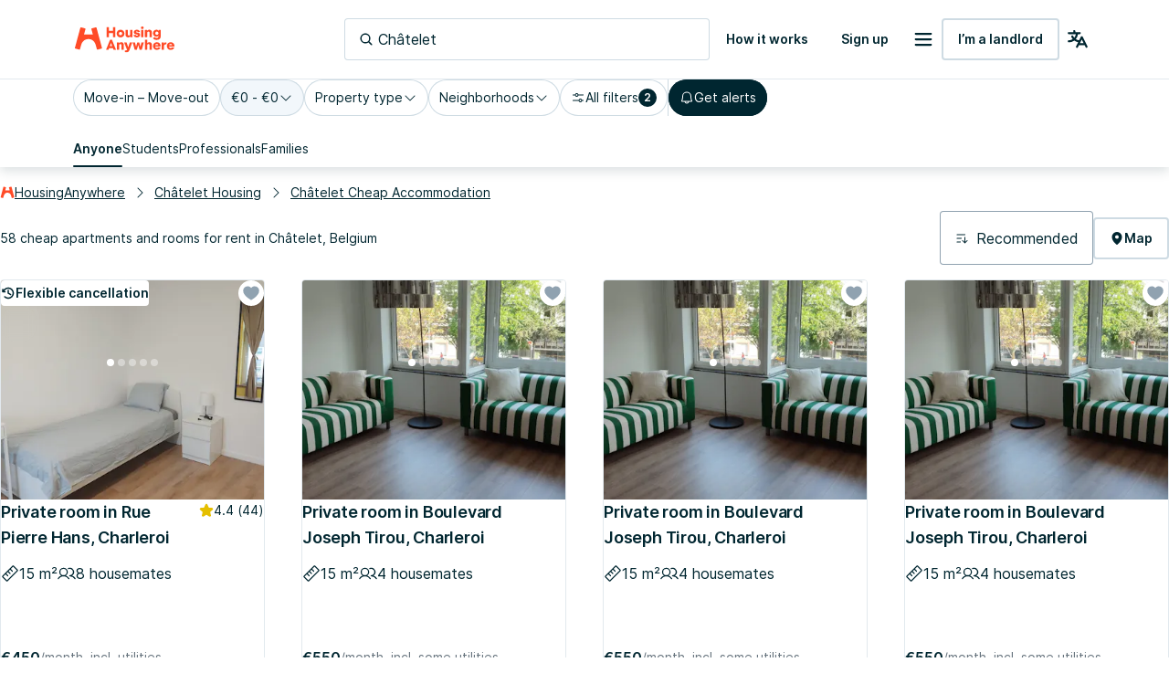

--- FILE ---
content_type: text/javascript
request_url: https://housinganywhere.com/dist/2703-0a065a87752380eb8ce1.bundle.js
body_size: 79306
content:
!function(){try{var e="undefined"!=typeof window?window:"undefined"!=typeof global?global:"undefined"!=typeof globalThis?globalThis:"undefined"!=typeof self?self:{};e._sentryModuleMetadata=e._sentryModuleMetadata||{},e._sentryModuleMetadata[(new e.Error).stack]=function(e){for(var t=1;t<arguments.length;t++){var n=arguments[t];if(null!=n)for(var a in n)n.hasOwnProperty(a)&&(e[a]=n[a])}return e}({},e._sentryModuleMetadata[(new e.Error).stack],{"_sentryBundlerPluginAppKey:tokamak":!0})}catch(e){}}(),function(){try{("undefined"!=typeof window?window:"undefined"!=typeof global?global:"undefined"!=typeof globalThis?globalThis:"undefined"!=typeof self?self:{}).SENTRY_RELEASE={id:"8b078ce4e0cdaaae4e9a516304539e45cfa9f4ef"}}catch(e){}}(),(this.__LOADABLE_LOADED_CHUNKS__=this.__LOADABLE_LOADED_CHUNKS__||[]).push([[2703],{45500:(e,t,n)=>{n.d(t,{s:()=>M});var a=n(79359),r=n(66204),o=n(80747),i=n(38684),l=n(56880),s=n(69411);function c(){return c=Object.assign?Object.assign.bind():function(e){for(var t=1;t<arguments.length;t++){var n=arguments[t];for(var a in n)({}).hasOwnProperty.call(n,a)&&(e[a]=n[a])}return e},c.apply(null,arguments)}const u=(0,i.ZL)()((e=>({menuItem:{color:e.palette.secondary.main,paddingInline:e.spacing(2.5),"&&:hover":{backgroundColor:e.palette.mono.light},"&&.Mui-selected":{backgroundColor:e.palette.mono.light,fontWeight:700,span:{fontWeight:700}}}}))),M=r.forwardRef(((e,t)=>{const n=(0,a.c)(7),{children:i,to:M,...A}=e,{classes:g,cx:L}=u(),{pathname:m}=(0,o.TH)(),d=M?{to:M,component:l.r,kind:"dark-blue",disableOutline:!0,selected:A.selected??M===m}:void 0,j=s.Z,N=L(g.menuItem,A.className);let y;return n[0]!==j||n[1]!==i||n[2]!==d||n[3]!==A||n[4]!==t||n[5]!==N?(y=r.createElement(j,c({},A,d,{ref:t,className:N}),i),n[0]=j,n[1]=i,n[2]=d,n[3]=A,n[4]=t,n[5]=N,n[6]=y):y=n[6],y}))},26646:(e,t,n)=>{n.d(t,{fQ:()=>u,SE:()=>i,Yl:()=>l,sT:()=>s});var a=n(66204),r=n(24126),o=n(79359);const i=a.createContext({}),l=e=>{const t=(0,o.c)(9);let n,r;t[0]!==e?(({children:n,...r}=e),t[0]=e,t[1]=n,t[2]=r):(n=t[1],r=t[2]);const l=a.useContext(i);let s,c;return t[3]!==l||t[4]!==r?(s={...l,...r},t[3]=l,t[4]=r,t[5]=s):s=t[5],t[6]!==n||t[7]!==s?(c=a.createElement(i.Provider,{value:s},n),t[6]=n,t[7]=s,t[8]=c):c=t[8],c},s=()=>a.useContext(i),c=a.forwardRef(((e,t)=>{let{children:n,getDynamicData:o=()=>({}),event:i}=e;const l=s(),c=a.useRef(new Array(a.Children.count(n))),u=a.useCallback((()=>{const e=o(),t=i[0],n={...l,...i[1],...e};(0,r.track)(t,n,i[2],i[3])}),[l,i,o]);a.useEffect((()=>{if(c.current.length>0){const e=c.current;return e.forEach((e=>{const t=e;t?.addEventListener?.("click",u)})),()=>{e.forEach((e=>{const t=e;t?.removeEventListener?.("click",u)}))}}}),[u]);return a.Children.map(n,((e,n)=>{if(a.isValidElement(e)){return a.cloneElement(e,{ref:a=>{if(c.current[n]=a,t)if("function"==typeof t)t(a);else{t.current=a}const{ref:r}=e;if(r)if("function"==typeof r)r(a);else{r.current=a}}})}return null}))})),u=a.memo(c)},50272:(e,t,n)=>{n.d(t,{F:()=>u});const a=n.p+"source-sans-pro-v19-latin_cyrillic-regular-a7643a89cdd5c83b7905.bundle.woff",r=n.p+"source-sans-pro-v19-latin_cyrillic-regular-149e2ef3ce14fadc4c9b.bundle.woff2",o=n.p+"source-sans-pro-v19-latin_cyrillic-600-ae99deed8ab7bc688655.bundle.woff",i=n.p+"source-sans-pro-v19-latin_cyrillic-600-42128215422def654661.bundle.woff2",l=n.p+"source-sans-pro-v19-latin_cyrillic-italic-966e51f147bbf4f4fadd.bundle.woff",s=n.p+"source-sans-pro-v19-latin_cyrillic-italic-bedc627d54e911d4b6cd.bundle.woff2",c=n.p+"source-sans-pro-v19-latin_cyrillic-600italic-bf02bad631872ce8ad13.bundle.woff",u=[{fontName:"Source Sans Pro",fontFamily:"'Source Sans Pro', 'Helvetica', 'Arial', 'sans-serif'",preloadWoff2Files:[r,i],stage1Files:[{src:`local('Source Sans Pro Regular'), local('SourceSansPro-Regular'), url('${r}') format('woff2'), url('${a}') format('woff')`,options:{weight:"400",style:"normal",display:"swap"}},{src:`local('Source Sans Pro SemiBold'), local('SourceSansPro-SemiBold'), url('${i}') format('woff2'), url('${o}') format('woff')`,options:{weight:"600",style:"normal",display:"swap"}}],stage2Files:[{src:`local('Source Sans Pro Italic'), local('SourceSansPro-Italic'), url('${s}') format('woff2'), url('${l}') format('woff')`,options:{style:"italic"}},{src:`local('Source Sans Pro SemiBold Italic'), local('SourceSansPro-SemiBoldItalic'), url('${n.p+"source-sans-pro-v19-latin_cyrillic-600italic-684033f0458b73648d3a.bundle.woff2"}') format('woff2'), url('${c}') format('woff')`,options:{style:"italic",weight:"600"}}]}]},40296:(e,t,n)=>{n.d(t,{$L:()=>pe,$q:()=>tt,$r:()=>de,$t:()=>K,$x:()=>ot,B6:()=>Ze,BT:()=>p,Bz:()=>je,Cy:()=>Ie,D9:()=>O,DB:()=>Ve,DI:()=>k,ES:()=>M,Ef:()=>Se,FA:()=>a,FX:()=>Re,Gd:()=>re,Go:()=>nt,Gt:()=>c,H8:()=>Te,Hi:()=>ee,I6:()=>ae,Jj:()=>it,Kv:()=>q,LM:()=>le,M2:()=>Ue,NJ:()=>st,Oc:()=>o,Og:()=>D,Or:()=>N,P9:()=>Je,PT:()=>Ke,PV:()=>Oe,Pt:()=>W,RE:()=>B,RH:()=>J,Re:()=>Ee,Ri:()=>$e,S9:()=>g,SC:()=>xe,Sd:()=>Q,Sw:()=>Ne,TQ:()=>R,UB:()=>be,UI:()=>oe,UL:()=>rt,Uq:()=>fe,Uu:()=>u,V1:()=>l,Vb:()=>X,Vq:()=>te,WF:()=>Ge,X:()=>me,XT:()=>i,Xr:()=>V,Z0:()=>v,Zf:()=>Le,Zv:()=>ze,aL:()=>he,ab:()=>We,bU:()=>f,bZ:()=>m,bg:()=>at,cJ:()=>y,cX:()=>L,cd:()=>U,e0:()=>ve,eS:()=>Y,fT:()=>ke,gp:()=>_e,hH:()=>ie,hQ:()=>j,hV:()=>P,i7:()=>Z,jU:()=>T,ju:()=>S,k0:()=>we,kN:()=>Ae,kP:()=>lt,l8:()=>H,m3:()=>Xe,mH:()=>r,mJ:()=>A,mK:()=>_,ml:()=>F,mo:()=>Ce,n3:()=>b,ny:()=>z,ow:()=>s,p5:()=>w,p9:()=>Qe,pJ:()=>se,pc:()=>C,qo:()=>He,r$:()=>$,sD:()=>G,si:()=>E,so:()=>qe,t7:()=>ye,te:()=>h,tj:()=>x,uI:()=>et,uY:()=>ue,ue:()=>ce,uf:()=>I,v1:()=>ge,wG:()=>ne,wO:()=>Be,wu:()=>d,xH:()=>Ye,xR:()=>Fe,yD:()=>Pe,z3:()=>De,z9:()=>Me});const a="About",r="Accept Payment Plan",o="AdvertiserPage",i="Billing",l="Billing invoice redirect",s="Payment form",c="Product selection",u="Blog advertiser",M="Blog city",A="Blog country",g="Blog press",L="Blog tenant",m="Booking",d="Booking Link",j="Careers",N="City",y="Commission Plan",w="Contact",I="Contact advertiser",p="Cookies policy",D="Cookies table",E="Country",C="CountryGuide",S="Culture",T="Customer Support",h="Data Analytics",z="Edit listing",f="Edit property",x="Edit profile",k="Engineering",v="FAQ",b="Favorite listings",O="Feature",Y="Finance",U="Guide",_="Help Center",Q="Home",G="How it works",P="How we hire",B="Inbox",R="Internships",Z="Invoices",H="Legal",W="List your place - Simplified",V="Listing calendar",q="LCF",F="LDP",K="Listing success",J="Listings",X="Listings settings",$="Marketing",ee="Not found",te="Hermes no data",ne="Other",ae="Pay",re="PayConfirm",oe="External Payment",ie="Payment and legal",le="Payment methods",se="Payment plan",ce="Payment request create modal",ue="Payments Payment requests",Me="Payout methods",Ae="Payout routing",ge="Payouts payment requests",Le="People Ops",me="Press releases",de="Pricing",je="Privacy policy",Ne="Product Design",ye="Quick Replies Settings",we="Inbox Automation Settings",Ie="Register Partner",pe="Reservations",De="Safe payment service",Ee="Sales",Ce="Search",Se="Search Landing",Te="Search alert listings",he="Sitemap",ze="Error",fe="Subscriptions",xe="Supply landing",ke="Survey",ve="Survey Unsubscribe",be="TALK",Oe="Guarantor selection",Ye="Tenants review dashboard",Ue="Tenants review overview",_e="Review Policy",Qe="Tenant subscription",Ge="Terms",Pe="Transaction history",Be="Transactions",Re="TrustPilot feedback review",Ze="Under review",He="Universities",We="UniLanding",Ve="UniSignup",qe="Unsupported Countries",Fe="UserPage",Ke="User dashboard",Je="Verify Identity",Xe="Verify phone number",$e="Tenant Booking cancellation",et="MyUniversity",tt="Managed Users",nt="Property",at="Complete my profile",rt="Tenant profile details",ot="Documents upload",it="AI Assistant",lt="Advertiser Dashboard",st="Calendar"},66046:(e,t,n)=>{n.d(t,{C:()=>a});const a=1728},15029:(e,t,n)=>{n.d(t,{q:()=>r});var a=n(66518);class r extends a.Z{constructor(e){super(((t,n)=>{window.requestAnimationFrame((()=>{Array.isArray(t)&&t.length&&e(t,n)}))}))}}},76079:(e,t,n)=>{n.d(t,{LA:()=>u,nu:()=>A});var a=n(79359),r=n(66204),o=n(28007),i=n(84886),l=n(59170),s=n(77266),c=n(63607);let u=function(e){return e[e.Talk=0]="Talk",e[e.NavBarSide=1]="NavBarSide",e}({});const M={[u.Talk]:"show_free_bookings_expired_card_talk",[u.NavBarSide]:"show_free_bookings_expired_card_navbar_side"},A=e=>{const t=(0,a.c)(21),{consumer:n}=void 0===e?{consumer:u.NavBarSide}:e,{formatDateTime:A}=(0,l.YB)(),g=(0,o.v9)(s.uq),L=(0,o.v9)(s.PR),[m,d]=(0,r.useState)(null),j=M[n];let N;t[0]!==j?(N=(0,c.L2)(j),t[0]=j,t[1]=N):N=t[1];const y=N,[w,I]=(0,r.useState)(void 0===y||Boolean(y));let p;t[2]!==j?(p=()=>{(0,c.HF)(j,!1),I(!1)},t[2]=j,t[3]=p):p=t[3];const D=p;let E,C,S,T;return t[4]!==j||t[5]!==m||t[6]!==y?(E=()=>{if(!m||void 0===y)return;const{isFreeBookingsUsedUp:e}=m;e||y||(0,c.KR)(j)},C=[m,y,j],t[4]=j,t[5]=m,t[6]=y,t[7]=E,t[8]=C):(E=t[7],C=t[8]),(0,r.useEffect)(E,C),t[9]!==A||t[10]!==D||t[11]!==w||t[12]!==L?.countryCode||t[13]!==L?.countryOfResidence||t[14]!==g?(S=()=>{if(!g)return;if(void 0===g.freeBookingsUsage)return;if(!g.nextRenewalDate)return;if([L?.countryOfResidence,L?.countryCode].some((e=>e&&g.freePlanUnsupportedCountries.includes(e))))return;const e=g.freeBookingsUsage>=g.maxFreeBookings,t=g.freeBookingsUsage/g.maxFreeBookings*100,n=A(new Date(g.nextRenewalDate),i.U5.DATE_SHORT);d({...g,nextRenewalDateFormatted:n,freeBookingsUsagePercentage:t,isFreeBookingsUsedUp:e,showExpiredBlock:w,handleCloseExpiredUsageCard:D})},t[9]=A,t[10]=D,t[11]=w,t[12]=L?.countryCode,t[13]=L?.countryOfResidence,t[14]=g,t[15]=S):S=t[15],t[16]!==A||t[17]!==D||t[18]!==w||t[19]!==g?(T=[g,A,w,D],t[16]=A,t[17]=D,t[18]=w,t[19]=g,t[20]=T):T=t[20],(0,r.useEffect)(S,T),m}},69930:(e,t,n)=>{n.d(t,{Z:()=>u});var a=n(79359),r=n(66204),o=n(28007),i=n(22717),l=n(87202),s=n(77266),c=n(71384);const u=(e,t)=>{const n=(0,a.c)(6),u=(0,o.v9)(l.fF),M=(0,o.v9)(s.j3),{showUnreadCount:A}=(0,i.gV)(),g=(0,i._k)(A),[L,m]=r.useState(!1);let d,j;n[0]===Symbol.for("react.memo_cache_sentinel")?(d=()=>{m(!0)},j=[],n[0]=d,n[1]=j):(d=n[0],j=n[1]),r.useEffect(d,j);const N=g&&M&&L&&u>0?`(${u}) `:"",y=t?.withSuffix?c.$2:"";let w;return n[2]!==N||n[3]!==y||n[4]!==e?(w=[N,e,y],n[2]=N,n[3]=y,n[4]=e,n[5]=w):w=n[5],w.join("")}},49947:(e,t,n)=>{n.d(t,{R:()=>o});var a=n(21552),r=n(3858);const o=(0,a.ZP)({resolved:{},chunkName:()=>"VerifyEmailDialogRoot",isReady(e){const t=this.resolve(e);return!0===this.resolved[t]&&!!n.m[t]},importAsync:()=>(0,r.d)((()=>n.e(3399).then(n.bind(n,64245)))),requireAsync(e){const t=this.resolve(e);return this.resolved[t]=!1,this.importAsync(e).then((e=>(this.resolved[t]=!0,e)))},requireSync(e){const t=this.resolve(e);return n(t)},resolve(){return 64245}})},64304:(e,t,n)=>{n.d(t,{lK:()=>i.l,NK:()=>i.N,mK:()=>l});var a=n(79359),r=(n(66204),n(28007)),o=n(51227),i=n(296);const l=()=>{const e=(0,a.c)(2),t=(0,r.I0)();let n;return e[0]!==t?(n=function(){for(var e=arguments.length,n=new Array(e),a=0;a<e;a++)n[a]=arguments[a];const r=n;return t((0,o.wp)(...r))},e[0]=t,e[1]=n):n=e[1],n};(0,r.$j)(null,{showAlert:o.wp})},78909:(e,t,n)=>{n.d(t,{K:()=>i});var a=n(79359),r=(n(66204),n(26646)),o=n(43389);const i=()=>{const e=(0,a.c)(2),t=(0,r.sT)();let n;e[0]!==t?(n=new Proxy(o.J,{get(e,n){const a=e[n];return"function"!=typeof a?Reflect.get(e,n):function(){for(var n=arguments.length,r=new Array(n),o=0;o<n;o++)r[o]=arguments[o];const i=r;a.apply(e,[{...t,...i[0]},i[1],i[2]])}}}),e[0]=t,e[1]=n):n=e[1];return n}},94007:(e,t,n)=>{n.d(t,{v:()=>o});var a=n(73289),r=n(66844);const o=e=>{let{tenant:t}=e;return t?{tenant_profile_data:{gender:t.gender||"unknown",occupation:t.occupation||"unknown",age:t.birthDate?(0,r.K)(t.birthDate):"unknown",numberOfTenants:t.peopleCount,hasPet:Boolean(t.hasPet),hasUniversityOrEmployer:Boolean(t.university||t.employerName),visaStatus:t.visaStatus||"unknown",...t.occupation===a.f.student&&{incomeSource:t.rentPaymentPlan&&t.rentPaymentPlan?.length>0?t.rentPaymentPlan:"unknown"},income:t.income?Number(t.income)/100:"unknown"}}:null}},39294:(e,t,n)=>{n.d(t,{f:()=>s});var a=n(79359),r=n(66204),o=n(28007),i=n(41252),l=n(14831);const s=()=>{const e=(0,a.c)(5),t=(0,o.I0)();let n,s;e[0]!==t?(n=()=>{t((0,l.cf)())},s=[t],e[0]=t,e[1]=n,e[2]=s):(n=e[1],s=e[2]),(0,r.useEffect)(n,s);const c=(0,o.v9)(i.dq);let u;return e[3]!==c?(u={favoriteListingsCount:c},e[3]=c,e[4]=u):u=e[4],u}},35480:(e,t,n)=>{n.d(t,{C:()=>l,N:()=>s});var a=n(79359),r=n(66204),o=n(23684),i=n(76079);const l=(0,o.Q)("FreeBookingsCounterContext"),s=e=>{const t=(0,a.c)(3),{children:n}=e,o=(0,i.nu)();let s;return t[0]!==n||t[1]!==o?(s=r.createElement(l.Provider,{value:o},n),t[0]=n,t[1]=o,t[2]=s):s=t[2],s}},51872:(e,t,n)=>{n.d(t,{R:()=>g});var a=n(79359),r=n(66204),o=n(35681),i=n.n(o),l=(n(81192),n(13361)),s=n(90115),c=n(92369),u=n(98671);function M(){return M=Object.assign?Object.assign.bind():function(e){for(var t=1;t<arguments.length;t++){var n=arguments[t];for(var a in n)({}).hasOwnProperty.call(n,a)&&(e[a]=n[a])}return e},M.apply(null,arguments)}const A={src:"data-src",srcSet:"data-srcset",sizes:"data-sizes"},g=e=>{const t=(0,a.c)(34),{transformImageURL:n}=(0,u.i)(),[o,g]=r.useState(!1);let L;t[0]===Symbol.for("react.memo_cache_sentinel")?(L=()=>{g(!0)},t[0]=L):L=t[0];const m=L;let d;t[1]!==e.className||t[2]!==e.isLazy?(d=e.isLazy?i()(e.className,"lazyload"):e.className,t[1]=e.className,t[2]=e.isLazy,t[3]=d):d=t[3];const j=d,{src:N,fallbackSrc:y}=e,w=void 0===N?s:N,I=void 0===y?s:y;if(!e.src||!(0,c.B)(e.src)||o){const n=o?I:w||I,a=e.htmlAttributes,i=e?.htmlAttributes?.["data-test-locator"]||"imgix",l=e?.htmlAttributes?.alt||"";let s;t[4]!==e||t[5]!==n?(s=e.isLazy?{"data-src":n,"data-sizes":e.sizes}:{src:n,sizes:e.sizes},t[4]=e,t[5]=n,t[6]=s):s=t[6];const c=e;let u;return t[7]!==j||t[8]!==a||t[9]!==i||t[10]!==l||t[11]!==s||t[12]!==c.width?(u=r.createElement("img",M({},a,{"data-test-locator":i,alt:l},s,{width:c.width,className:j,onError:m})),t[7]=j,t[8]=a,t[9]=i,t[10]=l,t[11]=s,t[12]=c.width,t[13]=u):u=t[13],u}let p;t[14]!==e||t[15]!==w||t[16]!==n?(p=e.isLazy&&e.useLowQualityImagePlaceholder?n(w,{...e.imgixParams,blur:200,px:16,q:5,auto:"format",width:e.width,height:e.height,...e.useLowQualityImagePlaceholder}):void 0,t[14]=e,t[15]=w,t[16]=n,t[17]=p):p=t[17];const D=p;let E,C,S,T,h;return t[18]!==D?(E=D&&{src:D},t[18]=D,t[19]=E):E=t[19],t[20]!==e.htmlAttributes||t[21]!==E?(C={"data-test-locator":"imgix",onError:m,...E,...e.htmlAttributes},t[20]=e.htmlAttributes,t[21]=E,t[22]=C):C=t[22],t[23]!==e.isLazy?(S=e.isLazy?A:{},t[23]=e.isLazy,t[24]=S):S=t[24],t[25]!==w||t[26]!==n?(T=n(w),t[25]=w,t[26]=n,t[27]=T):T=t[27],t[28]!==e||t[29]!==j||t[30]!==C||t[31]!==S||t[32]!==T?(h=r.createElement(l.ZP,M({},e,{className:j,htmlAttributes:C,attributeConfig:S,src:T})),t[28]=e,t[29]=j,t[30]=C,t[31]=S,t[32]=T,t[33]=h):h=t[33],h}},11901:(e,t,n)=>{n.d(t,{Y:()=>r,v:()=>a});const a=/^https:\/\/housinganywhere(.*)\.imgix\.net\/(?:room|unit_type|hauser|uni_logo|uni_photo)\/\d+\/[0-9a-f-]+\.jpg/i,r={default:{w:490,h:300},thumbnailXxSmall:{w:44,h:44},thumbnailXSmall:{w:58,h:58},thumbnailSmall:{w:80,h:80},thumbnailMedium:{w:112,h:112},thumbnailLarge:{w:160,h:160},thumbnailXLarge:{w:240,h:240},xxxsmall:{w:120,h:90},xxsmall:{w:225,h:150},xsmall:{w:360,h:240},small:{w:450,h:300},medium:{w:768,h:512},large:{w:1050,h:700},xlarge:{w:1860,h:1240},fullscreenDesktopSmall:{w:1440,h:701},fullscreenDesktopMedium:{w:1920,h:881},fullscreenDesktopLarge:{w:2560,h:1241},fullscreenMobileSmall:{w:375,h:595},fullscreenMobileMedium:{w:414,h:664},fullscreenMobileLarge:{w:768,h:952}}},92369:(e,t,n)=>{function a(e){return(e.startsWith("http://")||e.startsWith("https://"))&&!e.startsWith("http://localhost")&&!e.includes("images.ctfassets.net")}n.d(t,{B:()=>a})},98671:(e,t,n)=>{n.d(t,{i:()=>c});var a=n(79359),r=(n(66204),n(13361)),o=n(30446),i=n(11901),l=n(92369);const s=["0","90","180","270"],c=()=>{const e=(0,a.c)(4),{imgix:t}=(0,o.ZR)();let n;e[0]!==t?(n=(e,n)=>{if(!(0,l.B)(e))return e;const a=new URL(e),o=a.pathname.replace("/v2","").replace(".jpg","");let c,u,M,A,g;if(a.search&&"undefined"!=typeof URLSearchParams&&(u=a.searchParams||new URLSearchParams(a.search)),!i.v.test(e))return e;{const[,e,t,n]=o.split("/");if(M=e,A=t,g=n,u&&!c&&u.has("orient")){const e=u.get("orient");c=e&&"0"!==e&&s.includes(e)?e:void 0}}const L=`${t.sourceURL}/${M}/${A}/${g}.jpg`;return(0,r.KV)(L,c?{...n,orient:c}:n)},e[0]=t,e[1]=n):n=e[1];const c=n;let u;e[2]!==c?(u={transformImageURL:c},e[2]=c,e[3]=u):u=e[3];return u}},44750:(e,t,n)=>{n.d(t,{h:()=>c});var a=n(79359),r=n(66204),o=n(28007),i=n(77266),l=n(87202),s=n(48407);function c(){const e=(0,a.c)(5),t=(0,o.I0)(),n=(0,o.v9)(l.Zl),c=(0,o.v9)(i.n5),u=(0,o.v9)(l.ot);let M,A;return e[0]!==t||e[1]!==n||e[2]!==c?(M=()=>{c&&!n&&t((0,s.$)(c))},A=[t,n,c],e[0]=t,e[1]=n,e[2]=c,e[3]=M,e[4]=A):(M=e[3],A=e[4]),r.useEffect(M,A),u}},87202:(e,t,n)=>{n.d(t,{Zl:()=>i,fF:()=>r,ot:()=>o});var a=n(63319);const r=e=>e[a.S].counters.inboxUnread,o=e=>e[a.S].counters,i=e=>e[a.S].isLoaded},46200:(e,t,n)=>{n.d(t,{o:()=>w});var a=n(79359),r=n(66204),o=n(28007),i=n(24126),l=n(83058),s=n(30446),c=n(77266),u=n(22717),M=n(97423),A=n(10488),g=n(71366);const L=function(e){if((0,g.j)()){if("function"==typeof n.g?.Intercom){for(var t=arguments.length,a=new Array(t>1?t-1:0),r=1;r<t;r++)a[r-1]=arguments[r];return n.g.Intercom(e,...a)}l.m.error(new Error("Intercom is not a function"))}},m=()=>L("show"),d=()=>L("update",{hide_default_launcher:!1}),j=e=>L("update",e);var N=n(10007);let y;const w=e=>{const t=(0,a.c)(35);let n;t[0]!==e?(n=void 0===e?{}:e,t[0]=e,t[1]=n):n=t[1];const{preloadScript:l}=n,g=(0,o.v9)(c.n5),L=(0,o.v9)(c.br),m=(0,o.v9)(c.sY),d=(0,o.v9)(c.J7),w=(0,o.v9)(A.Xx),{analytics:C,intercom:S}=(0,M.S)(),{enableIntercomJwtAuthentication:T}=(0,u.gV)(),{intercom:h,analytics:z}=(0,s.ZR)(),{appID:f}=h,{enabled:x}=z,[k,v]=r.useState(null);let b;t[2]!==L||t[3]!==C||t[4]!==x||t[5]!==k||t[6]!==g||t[7]!==w?(b=async()=>{if(k)return k;let e=w;if(g&&(e=L),x&&!g){const t=await new Promise((e=>{C.onReady((()=>{e((0,i.getAnonymousId)()||"")}))}));t&&(e=t)}return v(e),e},t[2]=L,t[3]=C,t[4]=x,t[5]=k,t[6]=g,t[7]=w,t[8]=b):b=t[8];const O=b;let Y;t[9]!==d||t[10]!==m?(Y=e=>{j((e=>{const t={};return Object.keys(e).forEach((n=>{if((0,N.D)(e[n]))switch(n){case"userId":t.user_id=e[n].toString();break;case"firstName":t.name=t.name?`${e[n]} ${t.name}`.trim():e[n];break;case"lastName":t.name=t.name?`${t.name} ${e[n]}`.trim():e[n];break;case"createdAt":t.created_at=Math.floor(Date.parse(e[n])/1e3)||0;break;default:t[n]=e[n]}})),t})({userId:e,...m,...d}))},t[9]=d,t[10]=m,t[11]=Y):Y=t[11];const U=Y;let _;t[12]!==f||t[13]!==T||t[14]!==S?(_=async()=>{if(f)if((0,u._k)(T)){const e=await S.generateJWT();console.log("Secured Intercom Messenger"),window.intercomSettings={app_id:f,intercom_user_jwt:e}}else window.intercomSettings={app_id:f}},t[12]=f,t[13]=T,t[14]=S,t[15]=_):_=t[15];const Q=_;let G;t[16]!==f||t[17]!==Q||t[18]!==U?(G=async e=>(!window.intercomSettings&&f&&await Q(),window.Intercom||(()=>{const e=function(){for(var t=arguments.length,n=new Array(t),a=0;a<t;a++)n[a]=arguments[a];e.c(n)};e.q=[],e.c=t=>{e.q.push(t)},window.Intercom=e})(),y||(y=new Promise(((e,t)=>{((e,t,n)=>{const a=document.createElement("script");a.type="text/javascript",a.src=`https://widget.intercom.io/widget/${e}`,a.async=!0,a.addEventListener("load",(()=>t()),!1),a.addEventListener("error",(e=>{n(e.error)}),!1),document.head.appendChild(a)})(f,e,t)})).then((()=>U(e))).catch(I),y)),t[16]=f,t[17]=Q,t[18]=U,t[19]=G):G=t[19];const P=G,B=r.useRef(!1);let R,Z,H;t[20]!==O||t[21]!==P||t[22]!==l?(R=()=>{if(!l)return;if(B.current)return;B.current=!0;(async()=>{const e=await O();await P(e)})().catch(p)},Z=[O,P,l],t[20]=O,t[21]=P,t[22]=l,t[23]=R,t[24]=Z):(R=t[23],Z=t[24]),r.useEffect(R,Z),t[25]!==O||t[26]!==P?(H=async e=>{const t=await O();await P(t),e()},t[25]=O,t[26]=P,t[27]=H):H=t[27];const W=H;let V;t[28]!==W?(V=()=>W(D),t[28]=W,t[29]=V):V=t[29];const q=V;let F;t[30]!==W?(F=()=>W(E),t[30]=W,t[31]=F):F=t[31];const K=F;let J;return t[32]!==q||t[33]!==K?(J={show:q,showLauncher:K},t[32]=q,t[33]=K,t[34]=J):J=t[34],J};function I(e){l.m.log("Failed to load Intercom script",{error:e})}function p(e){l.m.log("Failed to preload Intercom script",{error:e})}function D(){return m()}function E(){return d()}},9188:(e,t,n)=>{n.d(t,{TU:()=>m,eu:()=>g,js:()=>L});var a=n(79359),r=n(66204),o=n(28007),i=n(36339),l=n(59170),s=n(78909),c=n(77266),u=n(97423),M=n(64304),A=n(96506);const g=r.createContext({});g.displayName="KycInformation";const L=()=>{const e=r.useContext(g);if(!e)throw Error("useKycInfo used outside KycInfo wrap component in KycProvider");return e},m=e=>{const t=(0,a.c)(35),{children:n}=e,{apiV2:L}=(0,u.S)(),m=(0,M.mK)(),j=(0,s.K)(),{T:N}=(0,l.YB)(),y=(0,o.v9)(c.tO),w=(0,o.v9)(c.n5),I=(0,o.v9)(c.AQ);let p;t[0]===Symbol.for("react.memo_cache_sentinel")?(p={fetchStatus:"loadingFirstTime",kycDone:!1,kycStarted:!1,requirements:{hasExpiringRequirements:!1,requirementsDeadlineAt:""}},t[0]=p):p=t[0];const[D,E]=r.useState(p);let C;t[1]===Symbol.for("react.memo_cache_sentinel")?(C={count:0,entities:[]},t[1]=C):C=t[1];const[S,T]=r.useState(C),[h,z]=r.useState("loadingFirstTime");let f;t[2]===Symbol.for("react.memo_cache_sentinel")?(f=[],t[2]=f):f=t[2];const[x,k]=r.useState(f),[v,b]=r.useState("loadingFirstTime"),[O,Y]=r.useState(i.E.UNKNOWN);let U,_,Q;t[3]!==N||t[4]!==L||t[5]!==I||t[6]!==m?(U=()=>{I||Promise.all([L.getKycInfo("me"),L.getUserKYCs("me")]).then((e=>{const[t,n]=e;E({kycDone:t.data.kycDone,kycStarted:t.data.kycStarted,fetchStatus:"success",requirements:t.data.requirements}),T(n.data);const a=(0,A.B)(t.data,n.data.entities.length?n.data.entities[0].kycStatus:"unknown");Y(a)})).catch((()=>{E({kycDone:!1,kycStarted:!1,fetchStatus:"failure",requirements:{hasExpiringRequirements:!1,requirementsDeadlineAt:""}}),m({kind:M.NK.Danger,title:N({de:"Failed to load user identity verification",en:"Failed to load user identity verification",es:"Failed to load user identity verification",fr:"Failed to load user identity verification",it:"La verifica dell'identità non è stata caricata",nl:"Failed to load user identity verification",pt:"Failed to load user identity verification",zh:"加载用户身份验证失败",uk:"Не вдалося завантажити перевірку особи користувача",ru:"Не удалось загрузить подтверждение личности пользователя",pl:"Nie udało się wczytać potwierdzenia tożsamości użytkownika",sv:"Kunde inte läsa in verifiering av användarens identitet",ro:"Nu a putut fi încărcată verificarea identității utilizatorului"}[window.__LANG__])})}))},_=[L,m,N,I],t[3]=N,t[4]=L,t[5]=I,t[6]=m,t[7]=U,t[8]=_):(U=t[7],_=t[8]),r.useEffect(U,_),t[9]!==L?(Q=()=>{z("loading"),L.getKycCountries("me",{asCountryOfResidence:!0}).then((e=>{const{data:t}=e;k(t.acceptedCountryCodes),z("success")})).catch((()=>z("failure")))},t[9]=L,t[10]=Q):Q=t[10];const G=Q;let P;t[11]!==L?(P=async e=>{await L.getUserKycByUuid("me",e).then(d)},t[11]=L,t[12]=P):P=t[12];const B=P;let R;t[13]!==N||t[14]!==L||t[15]!==m||t[16]!==j||t[17]!==w?(R=e=>{b("loading"),L.postUserKYC("me",e).then((e=>{const{data:t}=e;return t.nextSteps?(j.beginVerificationRedirected({userId:w??void 0}),setTimeout((()=>{t.nextSteps&&t.nextSteps.length&&window.location.replace(t.nextSteps[0].redirectUrl),b("success")}),1e3),Promise.resolve()):Promise.reject()})).catch((e=>{409===e?.status&&m({title:N({de:"Ihre Identitätsüberprüfung erfolgt in einem anderen Browser-Tab.",en:"Your identity verification is in progress in another browser tab.",es:"Su verificación de identidad está en progreso en otra pestaña del navegador.",fr:"La vérification de votre identité est en cours dans un autre onglet de votre navigateur.\n",it:"La verifica della tua identità è in corso in un'altra finestra. ",nl:"Je identiteitscontrole is bezig in een ander tabblad van je browser.",pt:"A verificação de sua identidade está em andamento em outra janela do navegador.",zh:"您的身份验证正在其他浏览器选项卡中进行。",uk:"Перевірка особи триває на іншій вкладці браузера.",ru:"Подтверждение вашей личности выполняется на другой вкладке браузера.",pl:"W karcie innej przeglądarki trwa weryfikacja Twojej tożsamości.",sv:"Verifiering av din identitet pågår i en annan webbläsarflik.",ro:"Verificarea identității tale este în curs într-o altă filă a browser-ului."}[window.__LANG__]),kind:M.NK.Danger,dismissAfter:1e4}),b("failure")}))},t[13]=N,t[14]=L,t[15]=m,t[16]=j,t[17]=w,t[18]=R):R=t[18];const Z=R,H=y&&O!==i.E.UNKNOWN&&O!==i.E.PENDING&&O!==i.E.VERIFIED&&"success"===D.fetchStatus&&!I;let W,V;t[19]!==G||t[20]!==B||t[21]!==Z?(W={loadKycCountries:G,loadKycNextSteps:B,postKycEntity:Z},t[19]=G,t[20]=B,t[21]=Z,t[22]=W):W=t[22],t[23]!==h||t[24]!==v||t[25]!==x||t[26]!==D||t[27]!==O||t[28]!==H||t[29]!==W||t[30]!==S?(V={kycInfo:D,userKYCDetails:S,showKYCBanner:H,kycState:O,kycCountries:x,fetchKycCountriesStatus:h,formSubmitStatus:v,actions:W},t[23]=h,t[24]=v,t[25]=x,t[26]=D,t[27]=O,t[28]=H,t[29]=W,t[30]=S,t[31]=V):V=t[31];const q=V;let F;return t[32]!==n||t[33]!==q?(F=r.createElement(g.Provider,{value:q},n),t[32]=n,t[33]=q,t[34]=F):F=t[34],F};function d(e){const{data:t}=e;t.nextSteps&&t.nextSteps.length&&window.location.replace(t.nextSteps[0].redirectUrl)}},62003:(e,t,n)=>{n.d(t,{Gq:()=>a.eu,TU:()=>a.TU,js:()=>a.js});var a=n(9188)},96506:(e,t,n)=>{n.d(t,{B:()=>r});var a=n(36339);const r=(e,t)=>e.requirements?.hasExpiringRequirements?a.E.EXPIRING:e.kycStarted&&!e.kycDone?t===a.t.CHANGES_REQUESTED?a.E.MISSING_DATA:t===a.t.PENDING?a.E.PENDING:a.E.UNKNOWN:e.kycStarted||e.kycDone?e.kycStarted&&e.kycDone?a.E.VERIFIED:a.E.UNKNOWN:a.E.NOT_VERIFIED},41975:(e,t,n)=>{n.d(t,{Ww:()=>T});var a=n(79359),r=n(66204),o=n(80747),i=n(28007),l=n(23684),s=n(31309),c=n(86300),u=n(70723),M=n(68716),A=n(96026),g=n(37298),L=n(61218),m=n(92116),d=n(83058),j=n(43389),N=n(77266),y=n(85430);let w=function(e){return e.START="LANGUAGE_SWITCHER/CHANGE_LANGUAGE_START",e}({});const I=e=>(0,m.PH)(w.START,e);function p(){return p=Object.assign?Object.assign.bind():function(e){for(var t=1;t<arguments.length;t++){var n=arguments[t];for(var a in n)({}).hasOwnProperty.call(n,a)&&(e[a]=n[a])}return e},p.apply(null,arguments)}const D=(0,l.Q)("LanguageSwitcher"),E=(0,l.Q)("LanguageSwitcherCompact"),C=e=>{const t=(0,a.c)(19),{children:n,onChange:o,currentLanguage:i}=e,[l,M]=r.useState(null),{variant:g}=D.useContext(),[L,m]=r.useState(!1);let d;t[0]!==i||t[1]!==o?(d={onChange:o,currentLanguage:i},t[0]=i,t[1]=o,t[2]=d):d=t[2];const j="transparent"===g?"transparent":void 0,N=L?"true":"false";let y,w,I,p,C,S,T;return t[3]===Symbol.for("react.memo_cache_sentinel")?(y=()=>m(!0),w=r.createElement(A.Z,null),t[3]=y,t[4]=w):(y=t[3],w=t[4]),t[5]!==j||t[6]!==N?(I=r.createElement(s.h,{"aria-label":"Language Switcher",variant:j,"aria-controls":"language-switcher","aria-haspopup":"dialog","aria-expanded":N,"data-test-locator":"Language switcher",ref:M,onClick:y},w),t[5]=j,t[6]=N,t[7]=I):I=t[7],t[8]===Symbol.for("react.memo_cache_sentinel")?(p=()=>m(!1),t[8]=p):p=t[8],t[9]!==n?(C=r.createElement(c.a,{size:"lg"},n),t[9]=n,t[10]=C):C=t[10],t[11]!==l||t[12]!==L||t[13]!==C?(S=r.createElement(u.L,{id:"language-switcher",anchorEl:l,open:L,onClose:p},C),t[11]=l,t[12]=L,t[13]=C,t[14]=S):S=t[14],t[15]!==d||t[16]!==I||t[17]!==S?(T=r.createElement(E.Provider,{value:d},I,S),t[15]=d,t[16]=I,t[17]=S,t[18]=T):T=t[18],T};C.Item=e=>{const t=(0,a.c)(8),{language:n}=e,{onChange:o,currentLanguage:i}=E.useContext(),l=n===i;let s;t[0]!==n||t[1]!==o?(s=()=>o(n),t[0]=n,t[1]=o,t[2]=s):s=t[2];const u=`Option ${n.code}`;let M;return t[3]!==n.localisedText||t[4]!==l||t[5]!==s||t[6]!==u?(M=r.createElement(c.a.Item,{selected:l,onClick:s,"data-test-locator":u},n.localisedText),t[3]=n.localisedText,t[4]=l,t[5]=s,t[6]=u,t[7]=M):M=t[7],M};const S=e=>{const t=(0,a.c)(16),{children:n,onChange:o,currentLanguage:i,appearance:l}=e,[s,c]=r.useState(i);let u;t[0]!==o?(u=(e,t)=>{if(!r.isValidElement(t))return;const n=t.props.language;c(n),o(n)},t[0]=o,t[1]=u):u=t[1];const A=u;let m;t[2]!==l?(m="primary"===l?r.createElement(L.Z,{fontSize:"small"}):r.createElement(g.Z,{fontSize:"small"}),t[2]=l,t[3]=m):m=t[3];const d="primary"===l?"md":"sm",j=s.code;let N,y,w;return t[4]!==s.localisedText?(N=()=>s.localisedText,t[4]=s.localisedText,t[5]=N):N=t[5],t[6]!==n?(y=n.map(h),t[6]=n,t[7]=y):y=t[7],t[8]!==l||t[9]!==A||t[10]!==s.code||t[11]!==m||t[12]!==d||t[13]!==N||t[14]!==y?(w=r.createElement(M.X,{labelPrefix:m,size:d,value:j,renderValue:N,onChange:A,appearance:l},y),t[8]=l,t[9]=A,t[10]=s.code,t[11]=m,t[12]=d,t[13]=N,t[14]=y,t[15]=w):w=t[15],w};S.Item=e=>{const t=(0,a.c)(7);let n,o,i;return t[0]!==e?(({language:n,...o}=e),t[0]=e,t[1]=n,t[2]=o):(n=t[1],o=t[2]),t[3]!==n.code||t[4]!==n.localisedText||t[5]!==o?(i=r.createElement(M.X.Item,p({},o,{value:n.code}),n.localisedText),t[3]=n.code,t[4]=n.localisedText,t[5]=o,t[6]=i):i=t[6],i};const T=e=>{const t=(0,a.c)(26),{size:n,variant:l}=e,s=(0,i.I0)(),c=(0,o.TH)();let u;t[0]!==c?(u=e=>(0,y.GU)(e,c),t[0]=c,t[1]=u):u=t[1];const M=(0,i.v9)(u),A=(0,i.v9)(y.bE);let g;t[2]!==A||t[3]!==M?(g=M.find((e=>e.code===A))??M[0],t[2]=A,t[3]=M,t[4]=g):g=t[4];const L=g;let m;t[5]!==s||t[6]!==c?(m=e=>{var t,n;s((t=e.code,n=c,(e,a,r)=>{let{apiV2:o}=r;const i=(0,N.j3)(a()),l=Boolean((0,N.AZ)(a()));return j.J.setDifferentLanguage({language:t}),e(I(t)),(i&&!l?o.updateUser("me",{lang:t}).catch((()=>{d.m.log("Change Language Error")})):Promise.resolve()).then((()=>{const e=a();window.location.replace((0,y.Z6)(e,t,n))}))}))},t[5]=s,t[6]=c,t[7]=m):m=t[7];const w=m;if("icon"===n){let e,n,a,o;return t[8]!==l?(e={variant:l},t[8]=l,t[9]=e):e=t[9],t[10]!==M?(n=M.map(z),t[10]=M,t[11]=n):n=t[11],t[12]!==L||t[13]!==w||t[14]!==n?(a=r.createElement(C,{currentLanguage:L,onChange:w},n),t[12]=L,t[13]=w,t[14]=n,t[15]=a):a=t[15],t[16]!==e||t[17]!==a?(o=r.createElement(D.Provider,{value:e},a),t[16]=e,t[17]=a,t[18]=o):o=t[18],o}const p="full-primary"===n?"primary":"secondary";let E,T;return t[19]!==M?(E=M.map(f),t[19]=M,t[20]=E):E=t[20],t[21]!==L||t[22]!==w||t[23]!==p||t[24]!==E?(T=r.createElement(S,{currentLanguage:L,onChange:w,appearance:p},E),t[21]=L,t[22]=w,t[23]=p,t[24]=E,t[25]=T):T=t[25],T};function h(e){return r.cloneElement(e,{...e.props,value:e.props.language.code})}function z(e){return r.createElement(C.Item,{language:e,key:e.code})}function f(e){return r.createElement(S.Item,{language:e,key:e.code})}},6465:(e,t,n)=>{n.d(t,{$:()=>R,B:()=>H});var a=n(79359),r=n(66204),o=n(80747),i=n(28007),l=n(38684),s=n(61376),c=n(30693),u=n(31309),M=n(98333),A=n(68635),g=n(59170),L=n(77266),m=n(26646),d=n(18828),j=n(74700),N=n(42347),y=n(3444),w=n(36858),I=n(92368),p=n(86028),D=n(30344),E=n(40296),C=n(41975),S=n(17643),T=n(13306),h=n(40033),z=n(23316),f=n(15676),x=n(14464),k=n(40351),v=n(28757),b=n(1060);const O=(0,l.ZL)()((e=>({container:{display:"flex",gap:e.spacing(6),alignItems:"center",justifyContent:"space-between",flexWrap:"nowrap"},drawerAuthContainer:{display:"grid",gridTemplateColumns:"auto auto",gap:e.spacing(5)},drawerOnboardingContainer:{display:"flex",flexDirection:"column"}}))),Y=e=>{const t=(0,a.c)(25),{compact:n,variant:o}=e,{T:i,urlResolver:l}=(0,g.YB)(),{category:c,name:u,partnerInfo:M}=(0,T.qt)(),L=M&&M.brandingType===s.g1.CoBranded;let d;t[0]!==c?(d=A.Ofm.clickedHowItWorksInNavBar({type:"tenant",pageCategory:c}),t[0]=c,t[1]=d):d=t[1];const j=o??"text";let N;t[2]!==l?(N=l.getRenting(),t[2]=l,t[3]=N):N=t[3];const y=L?"_blank":void 0;let w,I,p,C,S;return t[4]!==i?(w=i({de:"So funktioniert's",en:"How it works",es:"Como funciona",fr:"Comment ça marche",it:"Come funziona",nl:"Hoe het werkt",pt:"Como funciona ",zh:"如何操作",uk:"Як це працює",ru:"Как это работает",pl:"Jak to działa",sv:"Hur det fungerar",ro:"Cum funcționează"}[window.__LANG__]),t[4]=i,t[5]=w):w=t[5],t[6]!==j||t[7]!==N||t[8]!==y||t[9]!==w?(I=r.createElement(D.z,{component:"a",variant:j,color:"neutral",href:N,rel:"noopener noreferrer",target:y},w),t[6]=j,t[7]=N,t[8]=y,t[9]=w,t[10]=I):I=t[10],t[11]!==d||t[12]!==I?(p=r.createElement(m.fQ,{event:d},I),t[11]=d,t[12]=I,t[13]=p):p=t[13],t[14]!==i||t[15]!==c||t[16]!==n||t[17]!==L||t[18]!==u||t[19]!==l||t[20]!==o?(C=!n&&r.createElement(r.Fragment,null,r.createElement(m.fQ,{event:A.Ofm.clickedPricingLinkInNavBar({type:"tenant",pageCategory:c})},r.createElement(D.z,{component:"a",variant:o??"text",color:"neutral",href:l.getPricingTenantsUrl(),rel:u!==E.Sd?"noopener noreferrer no-follow":"noopener noreferrer",target:L?"_blank":void 0},i({de:"Preisgestaltung",en:"Pricing",es:"Tarifas",fr:"Tarif",it:"Costi di utilizzo",nl:"Prijzen",pt:"Tarifário",zh:"价钱",uk:"Ціноутворення",ru:"Ценообразование",pl:"Ceny",sv:"Prissättning",ro:"Prețuri"}[window.__LANG__]))),r.createElement(b.T.Track,null,r.createElement(b.T.Link,{component:D.z,variant:o??"text",color:"neutral",target:L?"_blank":void 0}))),t[14]=i,t[15]=c,t[16]=n,t[17]=L,t[18]=u,t[19]=l,t[20]=o,t[21]=C):C=t[21],t[22]!==p||t[23]!==C?(S=r.createElement(r.Fragment,null,p,C),t[22]=p,t[23]=C,t[24]=S):S=t[24],S},U=e=>{const t=(0,a.c)(14),{compact:n,variant:o}=e,{category:i}=(0,T.qt)();let l,s;t[0]!==i||t[1]!==n||t[2]!==o?(l=!n&&r.createElement(m.fQ,{event:A.Ofm.clickedLoginInNavBar({pageCategory:i})},r.createElement(h._,{component:D.z,variant:o??"text",color:"neutral"})),t[0]=i,t[1]=n,t[2]=o,t[3]=l):l=t[3],t[4]!==i?(s=A.Ofm.clickedRegisterInNavBar({pageCategory:i}),t[4]=i,t[5]=s):s=t[5];const c=o??"text";let u,M,g;return t[6]!==c?(u=r.createElement(z.s,{component:D.z,variant:c,color:"neutral"}),t[6]=c,t[7]=u):u=t[7],t[8]!==s||t[9]!==u?(M=r.createElement(m.fQ,{event:s},u),t[8]=s,t[9]=u,t[10]=M):M=t[10],t[11]!==l||t[12]!==M?(g=r.createElement(r.Fragment,null,l,M),t[11]=l,t[12]=M,t[13]=g):g=t[13],g},_=e=>{const t=(0,a.c)(21),{slots:n}=e,{T:o,urlResolver:i}=(0,g.YB)(),{variant:l}=(0,S.w)(),{category:s}=(0,T.qt)(),{classes:c}=O(),u=(0,I.Z)(),{showCTA:M}=w.c.Context.useContext(),{isDynamicIslandShown:L}=x.n.useContext();let d;t[0]!==u.breakpoints?(d=u.breakpoints.up("sm"),t[0]=u.breakpoints,t[1]=d):d=t[1];const j=(0,p.Z)(d);let N;t[2]!==u.breakpoints?(N=u.breakpoints.up("md"),t[2]=u.breakpoints,t[3]=N):N=t[3];const y=(0,p.Z)(N),D=y&&L;let E,h,z;return t[4]!==o||t[5]!==s||t[6]!==y||t[7]!==j||t[8]!==D||t[9]!==M||t[10]!==n?.onboardingLinks||t[11]!==i||t[12]!==l?(E=j&&r.createElement(w.c,null,y&&r.createElement(r.Fragment,null,n?.onboardingLinks??r.createElement(w.c.Block,null,r.createElement(Y,{compact:D,variant:"transparent"===l?"transparent":void 0})),r.createElement(w.c.Block,null,r.createElement(U,{compact:D,variant:"transparent"===l?"transparent":void 0})),D&&r.createElement(v.p,{variant:"transparent"===l?"transparent":void 0}),M&&r.createElement(m.fQ,{event:A.Ofm.clickedIAmALandlordInHeader({type:"button",pageCategory:s})},r.createElement(f.z,{href:i.getPrivateLandlordLandingPageUrl(),variant:"transparent"===l?"transparent":"outlined"},o({de:"Ich bin ein Vermieter",en:"I’m a landlord",es:"Soy propietario",fr:"Je suis propriétaire",it:"Sono un proprietario",nl:"Ik ben een verhuurder",pt:"Eu sou um proprietário",zh:"我是房东",uk:"Я орендодавець",ru:"Я — арендодатель",pl:"Jestem właścicielem",sv:"Jag är en hyresvärd",ro:"Sunt un proprietar"}[window.__LANG__])))),j&&r.createElement(C.Ww,{size:"icon",variant:"transparent"===l?"transparent":void 0})),t[4]=o,t[5]=s,t[6]=y,t[7]=j,t[8]=D,t[9]=M,t[10]=n?.onboardingLinks,t[11]=i,t[12]=l,t[13]=E):E=t[13],t[14]!==y||t[15]!==l?(h=!y&&r.createElement(k.W,{variant:"transparent"===l?"transparent":void 0}),t[14]=y,t[15]=l,t[16]=h):h=t[16],t[17]!==c.container||t[18]!==E||t[19]!==h?(z=r.createElement("div",{className:c.container},E,h),t[17]=c.container,t[18]=E,t[19]=h,t[20]=z):z=t[20],z};var Q=n(26570),G=n(22457),P=n(30265);const B=(0,l.ZL)()((()=>({link:{lineHeight:0},transparentHeader:{filter:"brightness(0) invert(1)"}}))),R=e=>{const t=(0,a.c)(15),{size:n}=e,{urlResolver:o}=(0,g.YB)(),l=(0,i.v9)(L.tO),{variant:s}=(0,S.w)(),{classes:c,cx:u}=B();let M,d;t[0]===Symbol.for("react.memo_cache_sentinel")?(M=A.Ofm.clickedLogoInHeader({type:"icon"}),t[0]=M):M=t[0],t[1]!==l||t[2]!==o?(d=o.getHomeUrl({explicitNoRedirect:l}),t[1]=l,t[2]=o,t[3]=d):d=t[3];const j="transparent"===s;let N,y,w;return t[4]!==c.link||t[5]!==c.transparentHeader||t[6]!==u||t[7]!==j?(N=u(c.link,{[c.transparentHeader]:j}),t[4]=c.link,t[5]=c.transparentHeader,t[6]=u,t[7]=j,t[8]=N):N=t[8],t[9]!==n?(y=r.createElement(G.X,{size:n}),t[9]=n,t[10]=y):y=t[10],t[11]!==d||t[12]!==N||t[13]!==y?(w=r.createElement(m.fQ,{event:M},r.createElement("a",{href:d,"data-test-locator":"Navigation/LogoHomePageLink",className:N,"aria-label":"Home"},y)),t[11]=d,t[12]=N,t[13]=y,t[14]=w):w=t[14],w},Z=()=>{const e=(0,a.c)(3),t=(0,i.v9)(L.j3),n=(0,i.v9)(L.tO);if(t){if(n){let t;return e[0]===Symbol.for("react.memo_cache_sentinel")?(t=r.createElement(N.c,null),e[0]=t):t=e[0],t}let t;return e[1]===Symbol.for("react.memo_cache_sentinel")?(t=r.createElement(P.F,null),e[1]=t):t=e[1],t}let o;return e[2]===Symbol.for("react.memo_cache_sentinel")?(o=r.createElement(_,null),e[2]=o):o=e[2],o},H=e=>{const t=(0,a.c)(30),{sticky:n,slots:i}=e,l=void 0!==n&&n;let A;t[0]!==i?(A=void 0===i?{}:i,t[0]=i,t[1]=A):A=t[1];const L=A,{appBar:m}=L,N=void 0===m?Q.U:m,{partnerInfo:I}=(0,d.qt)(),{urlResolver:p}=(0,g.YB)(),D=(0,o.s0)(),E=(0,o.TH)();let C;e:{const e="/"===E.pathname;let n;t[2]!==E.pathname?(n=E.pathname.includes("/my/inbox"),t[2]=E.pathname,t[3]=n):n=t[3];const a=n;let o;t[4]!==a||t[5]!==D||t[6]!==p?(o=()=>D(a?p.getHomeUrl({explicitNoRedirect:!0}):-1),t[4]=a,t[5]=D,t[6]=p,t[7]=o):o=t[7];const i=o;if(I&&I.brandingType===s.g1.CoBranded){let e;t[8]!==I?(e=r.createElement(y.y,{partnerInfo:I}),t[8]=I,t[9]=e):e=t[9],C=e;break e}let l;t[10]!==e?(l=(0,c.Jw)()&&!e,t[10]=e,t[11]=l):l=t[11];const A=Boolean(l);let g;t[12]!==i||t[13]!==A||t[14]!==L.logo?(g=A?r.createElement(u.h,{onClick:i},r.createElement(M.Z,null)):L.logo??r.createElement(R,null),t[12]=i,t[13]=A,t[14]=L.logo,t[15]=g):g=t[15],C=g}const S=C;let T,h,z,f;return t[16]===Symbol.for("react.memo_cache_sentinel")?(T=r.createElement(j.h,null),t[16]=T):T=t[16],t[17]!==L.quickActions?(h=L.quickActions??r.createElement(w.c.Context.Provider,{value:{hasSidebar:!1,showCTA:!0}},r.createElement(Z,null)),t[17]=L.quickActions,t[18]=h):h=t[18],t[19]!==S||t[20]!==L.above||t[21]!==L.below||t[22]!==L.dynamicIsland||t[23]!==L.overlayBelow||t[24]!==h?(z={above:L.above,overlayBelow:L.overlayBelow,below:L.below,logo:S,dynamicIsland:L.dynamicIsland,quickActions:h},t[19]=S,t[20]=L.above,t[21]=L.below,t[22]=L.dynamicIsland,t[23]=L.overlayBelow,t[24]=h,t[25]=z):z=t[25],t[26]!==N||t[27]!==l||t[28]!==z?(f=r.createElement(r.Fragment,null,T,r.createElement(N,{sticky:l,slots:z})),t[26]=N,t[27]=l,t[28]=z,t[29]=f):f=t[29],f};H.DefaultLogo=R,H.DefaultQuickActions=Z},76924:(e,t,n)=>{n.d(t,{xE:()=>z,P2:()=>f});var a=n(79359),r=n(66204),o=n(92368),i=n(86028),l=n(28007),s=n(38684),c=n(61376),u=n(30344),M=n(31309),A=n(98333),g=n(77266),L=n(6465),m=n(18828),d=n(74700),j=n(9236),N=n(3444),y=n(41975),w=n(17643),I=n(36858),p=n(40351),D=n(28757);const E=(0,s.ZL)()((e=>({container:{display:"flex",gap:e.spacing(6),alignItems:"center",justifyContent:"space-between",flexWrap:"nowrap"}}))),C=()=>{const e=(0,a.c)(11),{classes:t}=E(),n=(0,o.Z)();let l;e[0]!==n.breakpoints?(l=n.breakpoints.up("md"),e[0]=n.breakpoints,e[1]=l):l=e[1];const s=(0,i.Z)(l),{variant:c}=(0,w.w)(),[u,M]=r.useState(!1);let A,g,L;return s&&u&&M(!1),e[2]!==s||e[3]!==c?(A=s&&r.createElement(I.c,null,r.createElement(D.p,null),r.createElement(y.Ww,{size:"icon",variant:"transparent"===c?"transparent":void 0})),e[2]=s,e[3]=c,e[4]=A):A=e[4],e[5]!==s?(g=!s&&r.createElement(p.W,null),e[5]=s,e[6]=g):g=e[6],e[7]!==t.container||e[8]!==A||e[9]!==g?(L=r.createElement("div",{className:t.container},A,g),e[7]=t.container,e[8]=A,e[9]=g,e[10]=L):L=e[10],L};var S=n(26570),T=n(29775);const h=(0,s.ZL)()((()=>({logoContainer:{display:"flex",justifyContent:"center"},coBrandedLogoContainer:{display:"flex",maxWidth:"max-content"}}))),z=r.forwardRef(((e,t)=>{const n=(0,a.c)(7),{onClick:l,children:s}=e,c=(0,o.Z)();let g;n[0]!==c.breakpoints?(g=c.breakpoints.up("md"),n[0]=c.breakpoints,n[1]=g):g=n[1];const L=(0,i.Z)(g);let m;return n[2]!==s||n[3]!==L||n[4]!==l||n[5]!==t?(m=L?r.createElement(u.z,{variant:"text",color:"neutral",startIcon:r.createElement(A.Z,null),size:"small",onClick:l,ref:t},s):r.createElement(M.h,{onClick:l},r.createElement(A.Z,null)),n[2]=s,n[3]=L,n[4]=l,n[5]=t,n[6]=m):m=n[6],m})),f=e=>{const t=(0,a.c)(20),{sticky:n,slots:l}=e,s=void 0!==n&&n;let c;t[0]!==l?(c=void 0===l?{}:l,t[0]=l,t[1]=c):c=t[1];const u=c,{appBar:M}=u,A=void 0===M?S.y:M,g=(0,o.Z)();let L;t[2]!==g.breakpoints?(L=g.breakpoints.up("md"),t[2]=g.breakpoints,t[3]=L):L=t[3];const m=(0,i.Z)(L);let j;t[4]===Symbol.for("react.memo_cache_sentinel")?(j=r.createElement(d.h,null),t[4]=j):j=t[4];const N=!m;let y,w,I,p;return t[5]!==u.dynamicIsland?(y=u.dynamicIsland||r.createElement(f.DefaultLogo,null),t[5]=u.dynamicIsland,t[6]=y):y=t[6],t[7]!==u.quickActions?(w=u.quickActions||r.createElement(f.DefaultQuickActions,null),t[7]=u.quickActions,t[8]=w):w=t[8],t[9]!==u.above||t[10]!==u.below||t[11]!==u.goBackButton||t[12]!==y||t[13]!==w?(I={above:u.above,below:u.below,logo:u.goBackButton,dynamicIsland:y,quickActions:w},t[9]=u.above,t[10]=u.below,t[11]=u.goBackButton,t[12]=y,t[13]=w,t[14]=I):I=t[14],t[15]!==A||t[16]!==s||t[17]!==I||t[18]!==N?(p=r.createElement(r.Fragment,null,j,r.createElement(A,{showBorder:N,sticky:s,slots:I})),t[15]=A,t[16]=s,t[17]=I,t[18]=N,t[19]=p):p=t[19],p};f.BackButton=z,f.DefaultLogo=e=>{const t=(0,a.c)(10),{size:n}=e,{classes:o}=h(),{partnerInfo:i}=(0,m.qt)();if(i&&i.brandingType===c.g1.CoBranded){let e,n;return t[0]!==i?(e=r.createElement(N.K,{partnerInfo:i}),t[0]=i,t[1]=e):e=t[1],t[2]!==o.coBrandedLogoContainer||t[3]!==e?(n=r.createElement("div",{className:o.coBrandedLogoContainer},e),t[2]=o.coBrandedLogoContainer,t[3]=e,t[4]=n):n=t[4],n}let l,s;return t[5]!==n?(l=r.createElement(L.$,{size:n}),t[5]=n,t[6]=l):l=t[6],t[7]!==o.logoContainer||t[8]!==l?(s=r.createElement("div",{className:o.logoContainer},l),t[7]=o.logoContainer,t[8]=l,t[9]=s):s=t[9],s},f.DefaultQuickActions=()=>{const e=(0,a.c)(3),t=(0,l.v9)(g.j3),n=(0,l.v9)(g.tO);if(t){if(n){let t;return e[0]===Symbol.for("react.memo_cache_sentinel")?(t=r.createElement(j.A,null),e[0]=t):t=e[0],t}let t;return e[1]===Symbol.for("react.memo_cache_sentinel")?(t=r.createElement(T.G,null),e[1]=t):t=e[1],t}let o;return e[2]===Symbol.for("react.memo_cache_sentinel")?(o=r.createElement(C,null),e[2]=o):o=e[2],o}},74700:(e,t,n)=>{n.d(t,{h:()=>M});var a=n(79359),r=n(66204),o=n(28007),i=n(38684),l=n(28964),s=n(7715),c=n(77266);const u=(0,i.ZL)()((e=>({container:{position:"sticky",top:0,zIndex:1e3,backgroundColor:e.palette.primary.main,color:e.palette.neutral[100],paddingBlock:e.utils.spacing("ref/spacing/3"),paddingInline:e.utils.spacing("ref/spacing/5"),display:"flex",justifyContent:"center",alignItems:"center",gap:e.utils.spacing("ref/spacing/5")},link:{"&&":{color:e.palette.neutral[100]}}}))),M=()=>{const e=(0,a.c)(10),{classes:t}=u(),n=(0,o.v9)(c.Js),i=(0,o.v9)(c.n5),{impersonatingUser:M,isImpersonatedByAdmin:A,onStop:g}=(0,s.Z)();if(!M)return null;const L=A?`${M.name} (${M.id})`:M.name,m=A?`${n} (${i})`:n;let d,j,N;return e[0]!==m||e[1]!==L?(d=r.createElement("span",null,L,", you are impersonating ",m),e[0]=m,e[1]=L,e[2]=d):d=e[2],e[3]!==t.link||e[4]!==g?(j=r.createElement(l.r,{className:t.link,size:"sm",onClick:g},"Stop"),e[3]=t.link,e[4]=g,e[5]=j):j=e[5],e[6]!==t.container||e[7]!==d||e[8]!==j?(N=r.createElement("div",{className:t.container},d,j),e[6]=t.container,e[7]=d,e[8]=j,e[9]=N):N=e[9],N}},60436:(e,t,n)=>{n.d(t,{c:()=>l});var a=n(79359),r=n(66204),o=n(59170);function i(){return i=Object.assign?Object.assign.bind():function(e){for(var t=1;t<arguments.length;t++){var n=arguments[t];for(var a in n)({}).hasOwnProperty.call(n,a)&&(e[a]=n[a])}return e},i.apply(null,arguments)}const l=r.forwardRef(((e,t)=>{const n=(0,a.c)(12);let l,s,c;n[0]!==e?(({children:l,component:s,...c}=e),n[0]=e,n[1]=l,n[2]=s,n[3]=c):(l=n[1],s=n[2],c=n[3]);const{urlResolver:u}=(0,o.YB)(),M=s;let A,g;return n[4]!==u?(A=u.getRMSDashboardUrl(),n[4]=u,n[5]=A):A=n[5],n[6]!==M||n[7]!==l||n[8]!==t||n[9]!==c||n[10]!==A?(g=r.createElement(M,i({ref:t},c,{component:"a",href:A}),l),n[6]=M,n[7]=l,n[8]=t,n[9]=c,n[10]=A,n[11]=g):g=n[11],g}))},42347:(e,t,n)=>{n.d(t,{c:()=>o});var a=n(21552),r=n(3858);const o=(0,a.ZP)({resolved:{},chunkName:()=>"AdvertiserQuickActions",isReady(e){const t=this.resolve(e);return!0===this.resolved[t]&&!!n.m[t]},importAsync:()=>(0,r.d)((()=>Promise.all([n.e(8315),n.e(4748),n.e(9391)]).then(n.bind(n,5013)))),requireAsync(e){const t=this.resolve(e);return this.resolved[t]=!1,this.importAsync(e).then((e=>(this.resolved[t]=!0,e)))},requireSync(e){const t=this.resolve(e);return n(t)},resolve(){return 5013}})},9236:(e,t,n)=>{n.d(t,{A:()=>o});var a=n(21552),r=n(3858);const o=(0,a.ZP)({resolved:{},chunkName:()=>"AdvertiserQuickActionsMinimized",isReady(e){const t=this.resolve(e);return!0===this.resolved[t]&&!!n.m[t]},importAsync:()=>(0,r.d)((()=>Promise.all([n.e(4748),n.e(8087)]).then(n.bind(n,17197)))),requireAsync(e){const t=this.resolve(e);return this.resolved[t]=!1,this.importAsync(e).then((e=>(this.resolved[t]=!0,e)))},requireSync(e){const t=this.resolve(e);return n(t)},resolve(){return 17197}})},40033:(e,t,n)=>{n.d(t,{_:()=>A});var a=n(79359),r=n(66204),o=n(44971),i=n(59170),l=n(69990),s=n(13306);function c(){return c=Object.assign?Object.assign.bind():function(e){for(var t=1;t<arguments.length;t++){var n=arguments[t];for(var a in n)({}).hasOwnProperty.call(n,a)&&(e[a]=n[a])}return e},c.apply(null,arguments)}const u=()=>{const e=(0,a.c)(2),{T:t}=(0,i.YB)();let n;return e[0]!==t?(n=t({de:"Einloggen",en:"Log in",es:"Iniciar sesión",fr:"Se connecter",it:"Accedi",nl:"Inloggen",pt:"Conectar-se",zh:"登录",uk:"Увійти",ru:"Войти",pl:"Zaloguj się",sv:"Logga in",ro:"Conectare"}[window.__LANG__]),e[0]=t,e[1]=n):n=e[1],n},M=r.forwardRef(((e,t)=>{const n=(0,a.c)(16);let l,M,A;n[0]!==e?(({component:M,children:l,...A}=e),n[0]=e,n[1]=l,n[2]=M,n[3]=A):(l=n[1],M=n[2],A=n[3]);const{urlResolver:g}=(0,i.YB)(),{authLinkInfo:L}=(0,s.qt)(),{continueURL:m,queryParams:d}=L,j=d?.target||o.m9.Tenant;let N;if(n[4]!==m||n[5]!==j||n[6]!==g){const e={target:j};N=g.getOAuthSigninUrl(m,e),n[4]=m,n[5]=j,n[6]=g,n[7]=N}else N=n[7];const y=N,w=M;let I;n[8]!==l?(I=l??r.createElement(u,null),n[8]=l,n[9]=I):I=n[9];const p=I;let D;return n[10]!==w||n[11]!==p||n[12]!==t||n[13]!==A||n[14]!==y?(D=r.createElement(w,c({ref:t,component:"a",href:y,rel:"nofollow","data-test-locator":"Navigation/LoginButton"},A),p),n[10]=w,n[11]=p,n[12]=t,n[13]=A,n[14]=y,n[15]=D):D=n[15],D})),A=(0,l.O)(M,{Label:u})},23316:(e,t,n)=>{n.d(t,{s:()=>A});var a=n(79359),r=n(66204),o=n(44971),i=n(59170),l=n(69990),s=n(13306);function c(){return c=Object.assign?Object.assign.bind():function(e){for(var t=1;t<arguments.length;t++){var n=arguments[t];for(var a in n)({}).hasOwnProperty.call(n,a)&&(e[a]=n[a])}return e},c.apply(null,arguments)}const u=()=>{const e=(0,a.c)(2),{T:t}=(0,i.YB)();let n;return e[0]!==t?(n=t({de:"Registrieren",en:"Sign up",es:"Registrarse",fr:"S'inscrire",it:"Registrati",nl:"Registreren",pt:"Inscreva-se",zh:"注册",uk:"Зареєструватися",ru:"Зарегистрироваться",pl:"Zarejestruj się",sv:"Registrera dig",ro:"Înregistrați-vă"}[window.__LANG__]),e[0]=t,e[1]=n):n=e[1],n},M=r.forwardRef(((e,t)=>{const n=(0,a.c)(16);let l,M,A;n[0]!==e?(({component:M,children:l,...A}=e),n[0]=e,n[1]=l,n[2]=M,n[3]=A):(l=n[1],M=n[2],A=n[3]);const{urlResolver:g}=(0,i.YB)(),{authLinkInfo:L}=(0,s.qt)(),{continueURL:m,queryParams:d}=L;let j;if(n[4]!==m||n[5]!==d||n[6]!==g){const e=void 0===d?{}:d,t="action"in e?e.action:void 0,a="university"in e?e.university:void 0,r={target:e?.target||o.m9.Tenant,...t?{action:t}:{},...a?{university:a}:{}};j=g.getOAuthSignupUrl(m,r),n[4]=m,n[5]=d,n[6]=g,n[7]=j}else j=n[7];const N=j,y=M;let w,I;return n[8]!==l?(w=l??r.createElement(u,null),n[8]=l,n[9]=w):w=n[9],n[10]!==y||n[11]!==t||n[12]!==A||n[13]!==N||n[14]!==w?(I=r.createElement(y,c({ref:t,component:"a",href:N,rel:"nofollow","data-test-locator":"Navigation/RegisterButton"},A),w),n[10]=y,n[11]=t,n[12]=A,n[13]=N,n[14]=w,n[15]=I):I=n[15],I})),A=(0,l.O)(M,{Label:u})},15676:(e,t,n)=>{n.d(t,{z:()=>l});var a=n(79359),r=n(66204),o=n(30344);function i(){return i=Object.assign?Object.assign.bind():function(e){for(var t=1;t<arguments.length;t++){var n=arguments[t];for(var a in n)({}).hasOwnProperty.call(n,a)&&(e[a]=n[a])}return e},i.apply(null,arguments)}const l=r.forwardRef(((e,t)=>{const n=(0,a.c)(7);let l,s,c;return n[0]!==e?(({children:l,...s}=e),n[0]=e,n[1]=l,n[2]=s):(l=n[1],s=n[2]),n[3]!==l||n[4]!==t||n[5]!==s?(c=r.createElement(o.z,i({ref:t,color:"neutral","data-test-locator":"Navigation/CallToAction"},s),l),n[3]=l,n[4]=t,n[5]=s,n[6]=c):c=n[6],c}))},3444:(e,t,n)=>{n.d(t,{K:()=>d,y:()=>j});var a=n(79359),r=n(66204),o=n(86028),i=n(38684),l=n(25377),s=n(59170),c=n(11901),u=n(51872),M=n(17643),A=n(79609),g=n(71359);function L(){return L=Object.assign?Object.assign.bind():function(e){for(var t=1;t<arguments.length;t++){var n=arguments[t];for(var a in n)({}).hasOwnProperty.call(n,a)&&(e[a]=n[a])}return e},L.apply(null,arguments)}const m=(0,i.ZL)()((e=>({partnerContainer:{display:"flex",gap:e.utils.spacing("ref/spacing/3")},partnerLogo:{display:"flex",alignItems:"center"},partnerInfo:{display:"flex",flexDirection:"column",justifyContent:"center"},partnerIconContainer:{display:"flex",alignItems:"center"},partnerIconContainerWhiteBg:{backgroundColor:e.palette.common.white,borderRadius:e.utils.borderRadius("ref/radius/xs")},partnerIcon:{maxHeight:"60px",maxWidth:"130px",width:"auto",height:"auto"}}))),d=e=>{const t=(0,a.c)(33),{partnerInfo:n,variant:i}=e,{classes:M,cx:L,theme:d}=m();let j;t[0]!==d.breakpoints?(j=d.breakpoints.up("md"),t[0]=d.breakpoints,t[1]=j):j=t[1];const N=(0,o.Z)(j),{T:y,urlResolver:w}=(0,s.YB)();let I;t[2]!==n.id||t[3]!==w?(I=w.getPartnerSingupUrl(n.id),t[2]=n.id,t[3]=w,t[4]=I):I=t[4];const p=I,D=M.partnerContainer,E=M.partnerLogo,C="transparent"===i&&M.partnerIconContainerWhiteBg;let S,T,h,z,f,x,k;return t[5]!==M.partnerIconContainer||t[6]!==L||t[7]!==C?(S=L(M.partnerIconContainer,C),t[5]=M.partnerIconContainer,t[6]=L,t[7]=C,t[8]=S):S=t[8],t[9]!==n.name?(T={alt:n.name},t[9]=n.name,t[10]=T):T=t[10],t[11]!==M.partnerIcon||t[12]!==n.iconUrl||t[13]!==T?(h=r.createElement(u.R,{src:n.iconUrl,className:M.partnerIcon,htmlAttributes:T,width:c.Y.xxxsmall.w}),t[11]=M.partnerIcon,t[12]=n.iconUrl,t[13]=T,t[14]=h):h=t[14],t[15]!==n.name||t[16]!==p||t[17]!==S||t[18]!==h?(z=r.createElement("a",{href:p,className:S,"aria-label":n.name,title:n.name,rel:"noreferrer"},h),t[15]=n.name,t[16]=p,t[17]=S,t[18]=h,t[19]=z):z=t[19],t[20]!==M.partnerLogo||t[21]!==z?(f=r.createElement("div",{className:E},z),t[20]=M.partnerLogo,t[21]=z,t[22]=f):f=t[22],t[23]!==y||t[24]!==M.partnerInfo||t[25]!==N||t[26]!==n.partnershipType||t[27]!==i?(x=N&&r.createElement(r.Fragment,null,r.createElement(g.c,{orientation:"vertical",inset:!0}),r.createElement("div",{className:M.partnerInfo},r.createElement(l.Z,{variant:"caption/regular",color:"transparent"===i?"neutral.100":"secondary.main"},y(A.P[n.partnershipType])),r.createElement(l.Z,{variant:"body/sm-semibold",color:"transparent"===i?"neutral.100":"secondary.main"},y({de:"HousingAnywhere",en:"HousingAnywhere",es:"HousingAnywhere",fr:"HousingAnywhere",it:"HousingAnywhere",nl:"HousingAnywhere",pt:"HousingAnywhere",zh:"HousingAnywhere",uk:"HousingAnywhere",ru:"HousingAnywhere",pl:"HousingAnywhere",sv:"HousingAnywhere",ro:"HousingAnywhere"}[window.__LANG__])))),t[23]=y,t[24]=M.partnerInfo,t[25]=N,t[26]=n.partnershipType,t[27]=i,t[28]=x):x=t[28],t[29]!==M.partnerContainer||t[30]!==f||t[31]!==x?(k=r.createElement("div",{className:D},f,x),t[29]=M.partnerContainer,t[30]=f,t[31]=x,t[32]=k):k=t[32],k},j=e=>{const t=(0,a.c)(3),{variant:n}=(0,M.w)(),o=e.variant??("transparent"===n?"transparent":void 0);let i;return t[0]!==e||t[1]!==o?(i=r.createElement(d,L({},e,{variant:o})),t[0]=e,t[1]=o,t[2]=i):i=t[2],i}},14464:(e,t,n)=>{n.d(t,{n:()=>a});const a=(0,n(23684).Q)("DynamicIsland")},36858:(e,t,n)=>{n.d(t,{c:()=>s});var a=n(79359),r=n(66204),o=n(38684);const i=(0,n(23684).Q)("HeaderQuickActions"),l=(0,o.ZL)()((e=>({block:{display:"flex",gap:e.spacing(4),alignItems:"center",justifyContent:"space-between",flexWrap:"nowrap"}}))),s=e=>{const t=(0,a.c)(3),{children:n}=e,{classes:o}=l();let i;return t[0]!==n||t[1]!==o.block?(i=r.createElement("div",{className:o.block},n),t[0]=n,t[1]=o.block,t[2]=i):i=t[2],i};s.Block=e=>{const t=(0,a.c)(3),{children:n}=e,{classes:o}=l();let i;return t[0]!==n||t[1]!==o.block?(i=r.createElement("div",{className:o.block},n),t[0]=n,t[1]=o.block,t[2]=i):i=t[2],i},s.Context=i},40351:(e,t,n)=>{n.d(t,{W:()=>b});var a=n(79359),r=n(66204),o=n(92368),i=n(86028),l=n(38684),s=n(30693),c=n(30344),u=n(86300),M=n(31309),A=n(69933),g=n(63927),L=n(94644),m=n(93576),d=n(35945),j=n(17608),N=n(68139),y=n(52007),w=n(68635),I=n(59170),p=n(26646),D=n(41975),E=n(18828),C=n(40033),S=n(23316),T=n(48854),h=n(65245),z=n(36221),f=n(1060);const x=(0,l.ZL)()((e=>({drawerAuthContainer:{display:"grid",gridTemplateColumns:"auto auto",gap:e.spacing(5)},drawerOnboardingContainer:{display:"flex",flexDirection:"column"}}))),k=()=>{const e=(0,a.c)(13),{category:t}=(0,E.qt)();let n,o,i,l,s,u,M;return e[0]!==t?(n=w.Ofm.clickedRegisterInNavBar({pageCategory:t}),e[0]=t,e[1]=n):n=e[1],e[2]===Symbol.for("react.memo_cache_sentinel")?(o=r.createElement(S.s,{component:c.z,fullWidth:!0,variant:"outlined",color:"neutral",startIcon:r.createElement(A.Z,null)}),e[2]=o):o=e[2],e[3]!==n?(i=r.createElement(p.fQ,{event:n},o),e[3]=n,e[4]=i):i=e[4],e[5]!==t?(l=w.Ofm.clickedLoginInNavBar({pageCategory:t}),e[5]=t,e[6]=l):l=e[6],e[7]===Symbol.for("react.memo_cache_sentinel")?(s=r.createElement(C._,{component:c.z,fullWidth:!0,variant:"outlined",color:"neutral",startIcon:r.createElement(g.Z,null)}),e[7]=s):s=e[7],e[8]!==l?(u=r.createElement(p.fQ,{event:l},s),e[8]=l,e[9]=u):u=e[9],e[10]!==i||e[11]!==u?(M=r.createElement(r.Fragment,null,i,u),e[10]=i,e[11]=u,e[12]=M):M=e[12],M},v=()=>{const e=(0,a.c)(32),{T:t,urlResolver:n}=(0,I.YB)(),{category:o}=(0,E.qt)();let i,l,s,c,M,A,g,L,D,C,S,T,x,k,v,b;return e[0]!==o?(i=w.Ofm.clickedHowItWorksInNavBar({type:"tenant",pageCategory:o}),e[0]=o,e[1]=i):i=e[1],e[2]===Symbol.for("react.memo_cache_sentinel")?(l=r.createElement(m.Z,null),e[2]=l):l=e[2],e[3]!==n?(s=n.getRenting(),e[3]=n,e[4]=s):s=e[4],e[5]!==t?(c=t({de:"So funktioniert's",en:"How it works",es:"Como funciona",fr:"Comment ça marche",it:"Come funziona",nl:"Hoe het werkt",pt:"Como funciona ",zh:"如何操作",uk:"Як це працює",ru:"Как это работает",pl:"Jak to działa",sv:"Hur det fungerar",ro:"Cum funcționează"}[window.__LANG__]),e[5]=t,e[6]=c):c=e[6],e[7]!==s||e[8]!==c?(M=r.createElement(u.a.Item,{component:"a",startIcon:l,href:s},c),e[7]=s,e[8]=c,e[9]=M):M=e[9],e[10]!==i||e[11]!==M?(A=r.createElement(p.fQ,{event:i},M),e[10]=i,e[11]=M,e[12]=A):A=e[12],e[13]!==o?(g=w.Ofm.clickedPricingLinkInNavBar({type:"tenant",pageCategory:o}),e[13]=o,e[14]=g):g=e[14],e[15]===Symbol.for("react.memo_cache_sentinel")?(L=r.createElement(d.Z,null),e[15]=L):L=e[15],e[16]!==n?(D=n.getPricingTenantsUrl(),e[16]=n,e[17]=D):D=e[17],e[18]!==t?(C=t({de:"Preisgestaltung",en:"Pricing",es:"Tarifas",fr:"Tarif",it:"Costi di utilizzo",nl:"Prijzen",pt:"Tarifário",zh:"价钱",uk:"Ціноутворення",ru:"Ценообразование",pl:"Ceny",sv:"Prissättning",ro:"Prețuri"}[window.__LANG__]),e[18]=t,e[19]=C):C=e[19],e[20]!==D||e[21]!==C?(S=r.createElement(u.a.Item,{component:"a",startIcon:L,href:D},C),e[20]=D,e[21]=C,e[22]=S):S=e[22],e[23]!==S||e[24]!==g?(T=r.createElement(p.fQ,{event:g},S),e[23]=S,e[24]=g,e[25]=T):T=e[25],e[26]===Symbol.for("react.memo_cache_sentinel")?(x=r.createElement(f.T.Track,null,r.createElement(f.T.Link,{component:u.a.Item,startIcon:r.createElement(j.Z,null)},r.createElement(f.T.Label,null))),e[26]=x):x=e[26],e[27]===Symbol.for("react.memo_cache_sentinel")?(k=r.createElement(z.e.Link,{component:u.a.Item,startIcon:r.createElement(N.Z,null)},r.createElement(z.e.Label,null)),e[27]=k):k=e[27],e[28]===Symbol.for("react.memo_cache_sentinel")?(v=r.createElement(h.T.Link,{component:u.a.Item,startIcon:r.createElement(y.Z,null)},r.createElement(h.T.Label,null)),e[28]=v):v=e[28],e[29]!==T||e[30]!==A?(b=r.createElement(u.a,{size:"lg"},A,T,x,k,v),e[29]=T,e[30]=A,e[31]=b):b=e[31],b},b=e=>{const t=(0,a.c)(28),{variant:n}=e,{classes:l}=x(),[c,u]=r.useState(!1),A=(0,o.Z)();let g;t[0]!==A.breakpoints?(g=A.breakpoints.up("md"),t[0]=A.breakpoints,t[1]=g):g=t[1];const m=(0,i.Z)(g),{isHAMobileApp:d,isVersionGreaterOrEqual:j}=(0,s.pd)();let N;m&&c&&u(!1),t[2]!==j?(N=j(s.x3),t[2]=j,t[3]=N):N=t[3];const y=!N;let w,I,p,E,C,S,h,z,f,b,O,Y;return t[4]===Symbol.for("react.memo_cache_sentinel")?(w=()=>u(!0),t[4]=w):w=t[4],t[5]===Symbol.for("react.memo_cache_sentinel")?(I=r.createElement(L.Z,null),t[5]=I):I=t[5],t[6]!==n?(p=r.createElement(M.h,{onClick:w,"data-test-locator":"Navigation/MoreActionsButton","aria-label":"Menu button",variant:n},I),t[6]=n,t[7]=p):p=t[7],t[8]===Symbol.for("react.memo_cache_sentinel")?(E=()=>u(!1),t[8]=E):E=t[8],t[9]===Symbol.for("react.memo_cache_sentinel")?(C=r.createElement(k,null),t[9]=C):C=t[9],t[10]!==l.drawerAuthContainer?(S=r.createElement(T.w.Block,{className:l.drawerAuthContainer},C),t[10]=l.drawerAuthContainer,t[11]=S):S=t[11],t[12]===Symbol.for("react.memo_cache_sentinel")?(h=r.createElement(v,null),t[12]=h):h=t[12],t[13]!==l.drawerOnboardingContainer?(z=r.createElement("div",{className:l.drawerOnboardingContainer},h),t[13]=l.drawerOnboardingContainer,t[14]=z):z=t[14],t[15]!==y?(f=y&&r.createElement(T.w.Block,null,r.createElement(D.Ww,{size:"full-primary"})),t[15]=y,t[16]=f):f=t[16],t[17]!==d?(b=d&&r.createElement(T.w.Block,null,r.createElement(s.qC,null)),t[17]=d,t[18]=b):b=t[18],t[19]!==c||t[20]!==z||t[21]!==f||t[22]!==b||t[23]!==S?(O=r.createElement(T.w,{open:c,"data-test-locator":"Navigation/MoreActionsMenu",onClose:E},S,z,f,b),t[19]=c,t[20]=z,t[21]=f,t[22]=b,t[23]=S,t[24]=O):O=t[24],t[25]!==O||t[26]!==p?(Y=r.createElement(r.Fragment,null,p,O),t[25]=O,t[26]=p,t[27]=Y):Y=t[27],Y}},28757:(e,t,n)=>{n.d(t,{p:()=>w});var a=n(79359),r=n(66204),o=n(61376),i=n(31309),l=n(86300),s=n(94644),c=n(63927),u=n(35945),M=n(17608),A=n(68635),g=n(40296),L=n(59170),m=n(26646),d=n(13306),j=n(40033),N=n(46665),y=n(1060);const w=e=>{const t=(0,a.c)(45),{variant:n}=e,{T:w,urlResolver:p}=(0,L.YB)(),{name:D,partnerInfo:E,category:C}=(0,d.qt)(),S=E&&E.brandingType===o.g1.CoBranded,[T,h]=r.useState(!1),z=r.useRef(null),[f,x]=r.useState(null);let k;t[0]!==f?(k=()=>{f||x(z.current),h(I)},t[0]=f,t[1]=k):k=t[1];const v=k;let b,O,Y,U,_,Q,G,P,B;t[2]===Symbol.for("react.memo_cache_sentinel")?(b=r.createElement(s.Z,null),t[2]=b):b=t[2],t[3]!==v||t[4]!==n?(O=r.createElement(i.h,{ref:z,onClick:v,"aria-label":"Menu button","data-test-locator":"Navigation/MoreActionsButton",variant:n},b),t[3]=v,t[4]=n,t[5]=O):O=t[5],t[6]===Symbol.for("react.memo_cache_sentinel")?(Y={vertical:"bottom",horizontal:"left"},t[6]=Y):Y=t[6],t[7]!==v?(U=()=>v(),t[7]=v,t[8]=U):U=t[8],t[9]!==C?(_=A.Ofm.clickedLoginInNavBar({pageCategory:C}),t[9]=C,t[10]=_):_=t[10],t[11]===Symbol.for("react.memo_cache_sentinel")?(Q=r.createElement(j._,{component:l.a.Item,startIcon:r.createElement(c.Z,null)}),t[11]=Q):Q=t[11],t[12]!==_?(G=r.createElement("li",null,r.createElement(m.fQ,{event:_},Q)),t[12]=_,t[13]=G):G=t[13],t[14]!==C?(P=A.Ofm.clickedPricingLinkInNavBar({type:"tenant",pageCategory:C}),t[14]=C,t[15]=P):P=t[15],t[16]!==p?(B=p.getPricingTenantsUrl(),t[16]=p,t[17]=B):B=t[17];const R=D!==g.Sd?"noopener noreferrer no-follow":"noopener noreferrer";let Z;t[18]===Symbol.for("react.memo_cache_sentinel")?(Z=r.createElement(u.Z,null),t[18]=Z):Z=t[18];const H=S?"_blank":void 0;let W,V,q,F;t[19]!==w?(W=w({de:"Preisgestaltung",en:"Pricing",es:"Tarifas",fr:"Tarif",it:"Costi di utilizzo",nl:"Prijzen",pt:"Tarifário",zh:"价钱",uk:"Ціноутворення",ru:"Ценообразование",pl:"Ceny",sv:"Prissättning",ro:"Prețuri"}[window.__LANG__]),t[19]=w,t[20]=W):W=t[20],t[21]!==B||t[22]!==R||t[23]!==H||t[24]!==W?(V=r.createElement(l.a.Item,{component:"a",href:B,rel:R,startIcon:Z,target:H},W),t[21]=B,t[22]=R,t[23]=H,t[24]=W,t[25]=V):V=t[25],t[26]!==V||t[27]!==P?(q=r.createElement("li",null,r.createElement(m.fQ,{event:P},V)),t[26]=V,t[27]=P,t[28]=q):q=t[28],t[29]===Symbol.for("react.memo_cache_sentinel")?(F=r.createElement(M.Z,null),t[29]=F):F=t[29];const K=S?"_blank":void 0;let J,X,$,ee,te;return t[30]===Symbol.for("react.memo_cache_sentinel")?(J=r.createElement(y.T.Label,null),t[30]=J):J=t[30],t[31]!==K?(X=r.createElement("li",null,r.createElement(y.T.Track,null,r.createElement(y.T.Link,{component:l.a.Item,startIcon:F,rel:"noopener noreferrer",target:K},J))),t[31]=K,t[32]=X):X=t[32],t[33]!==q||t[34]!==X||t[35]!==G?($=r.createElement(l.a,{size:"md"},G,q,X),t[33]=q,t[34]=X,t[35]=G,t[36]=$):$=t[36],t[37]!==f||t[38]!==T||t[39]!==$||t[40]!==U?(ee=r.createElement(N.q,{anchorEl:f,anchorOrigin:Y,open:T,onClose:U,"data-test-locator":"Navigation/MoreActionsMenu"},$),t[37]=f,t[38]=T,t[39]=$,t[40]=U,t[41]=ee):ee=t[41],t[42]!==ee||t[43]!==O?(te=r.createElement(r.Fragment,null,O,ee),t[42]=ee,t[43]=O,t[44]=te):te=t[44],te};function I(e){return!e}},26570:(e,t,n)=>{n.d(t,{U:()=>m,y:()=>L});var a=n(79359),r=n(66204),o=n(38684),i=n(30693),l=n(66046),s=n(15029),c=n(17643),u=n(99269),M=n(14464);function A(){return A=Object.assign?Object.assign.bind():function(e){for(var t=1;t<arguments.length;t++){var n=arguments[t];for(var a in n)({}).hasOwnProperty.call(n,a)&&(e[a]=n[a])}return e},A.apply(null,arguments)}const g=(0,o.ZL)()(((e,t)=>{let{backgroundImage:n}=t;return{container:{display:"flex",flexDirection:"column"},containerSticky:{position:"sticky",top:"0",zIndex:e.zIndex.appBar},backgroundWrapper:{width:"100%",background:`linear-gradient(rgba(0, 0, 0, 0.6), rgba(0, 0, 0, 0.4)), url(${n}) no-repeat center center`,backgroundSize:"cover",backgroundPosition:"center"},appBar:{width:"100%",margin:0,background:e.palette.neutral[100],padding:e.utils.spacing("ref/spacing/4","ref/spacing/5"),[e.breakpoints.up("lg")]:{padding:e.utils.spacing("ref/spacing/5","ref/spacing/20")}},appBarInner:{maxWidth:l.C,margin:"0 auto",width:"100%"},appBarWithBorder:{borderBottom:`1px solid ${e.palette.mono.main}`},appBarTransparent:{background:"transparent",margin:"0 auto"},appBarLayout:{display:"flex",alignItems:"center",justifyContent:"space-between",[e.breakpoints.up("lg")]:{display:"grid",gridAutoFlow:"column",gridTemplateColumns:"1fr [start] auto [middle] 1fr [end]"}},logo:{display:"flex",justifyContent:"flex-start",minWidth:"max-content"},dynamicIsland:{flexGrow:2,minWidth:0},quickActions:{display:"flex",justifyContent:"flex-end",minWidth:"max-content"},hideOnHAMobileApp:{height:0,visibility:"hidden"}}})),L=e=>{const t=(0,a.c)(51),{sticky:n,slots:o,className:l,showBorder:c,headerAppearance:A}=e,L=void 0!==n&&n,m=void 0===c||c;let d;t[0]!==A?(d=A??{variant:"default"},t[0]=A,t[1]=d):d=t[1];const j=d,{variant:N}=j,y=("transparent"===j.variant?j.backgroundImageUrl:void 0)||"";let w;t[2]!==y?(w={backgroundImage:y},t[2]=y,t[3]=w):w=t[3];const{classes:I,cx:p}=g(w),{isVersionGreaterOrEqual:D}=(0,i.pd)(),E=r.useRef(null),{setTopNavbarHeight:C}=(0,u.Ep)(),[S,T]=r.useState(void 0!==o.dynamicIsland);let h,z,f,x,k,v,b,O;t[4]!==C?(h=()=>{const e=E.current;if(!e)return;const t=new s.q((()=>{C(e.offsetHeight)}));return t.observe(e),()=>t.disconnect()},z=[C],t[4]=C,t[5]=h,t[6]=z):(h=t[5],z=t[6]),r.useEffect(h,z),t[7]!==S?(f={isDynamicIslandShown:S,setIsDynamicIslandShown:T},t[7]=S,t[8]=f):f=t[8],t[9]!==I.logo||t[10]!==o.logo?(x=r.createElement("div",{className:I.logo},o.logo),t[9]=I.logo,t[10]=o.logo,t[11]=x):x=t[11],t[12]!==I.dynamicIsland||t[13]!==o.dynamicIsland?(k=r.createElement("div",{className:I.dynamicIsland},o.dynamicIsland),t[12]=I.dynamicIsland,t[13]=o.dynamicIsland,t[14]=k):k=t[14],t[15]!==I.quickActions||t[16]!==o.quickActions?(v=r.createElement("div",{className:I.quickActions},o.quickActions),t[15]=I.quickActions,t[16]=o.quickActions,t[17]=v):v=t[17],t[18]!==k||t[19]!==v||t[20]!==f||t[21]!==x?(b=r.createElement(M.n.Provider,{value:f},x,k,v),t[18]=k,t[19]=v,t[20]=f,t[21]=x,t[22]=b):b=t[22],t[23]!==I.appBarLayout||t[24]!==b?(O=r.createElement("div",{className:I.appBarLayout},b),t[23]=I.appBarLayout,t[24]=b,t[25]=O):O=t[25];const Y=O,U=L&&I.containerSticky;let _,Q,G,P;return t[26]!==l||t[27]!==I.container||t[28]!==I.hideOnHAMobileApp||t[29]!==p||t[30]!==D||t[31]!==U?(_=p(I.container,U,l,{[I.hideOnHAMobileApp]:D(i.x3)}),t[26]=l,t[27]=I.container,t[28]=I.hideOnHAMobileApp,t[29]=p,t[30]=D,t[31]=U,t[32]=_):_=t[32],t[33]!==Y||t[34]!==I.appBar||t[35]!==I.appBarInner||t[36]!==I.appBarTransparent||t[37]!==I.appBarWithBorder||t[38]!==I.backgroundWrapper||t[39]!==p||t[40]!==m||t[41]!==o.overlayBelow||t[42]!==N?(Q="transparent"===N?r.createElement("div",{className:I.backgroundWrapper},r.createElement("div",{className:p(I.appBar,I.appBarTransparent)},r.createElement("div",{className:I.appBarInner},Y)),o.overlayBelow):r.createElement("div",{className:p(I.appBar,{[I.appBarWithBorder]:m})},r.createElement("div",{className:I.appBarInner},Y)),t[33]=Y,t[34]=I.appBar,t[35]=I.appBarInner,t[36]=I.appBarTransparent,t[37]=I.appBarWithBorder,t[38]=I.backgroundWrapper,t[39]=p,t[40]=m,t[41]=o.overlayBelow,t[42]=N,t[43]=Q):Q=t[43],t[44]!==o.above||t[45]!==_||t[46]!==Q?(G=r.createElement("div",{"data-test-locator":"Navigation Header",ref:E,className:_},o.above,Q),t[44]=o.above,t[45]=_,t[46]=Q,t[47]=G):G=t[47],t[48]!==o.below||t[49]!==G?(P=r.createElement(r.Fragment,null,G,o.below),t[48]=o.below,t[49]=G,t[50]=P):P=t[50],P},m=e=>{const t=(0,a.c)(3),n=(0,c.w)(),o=e.headerAppearance??n;let i;return t[0]!==e||t[1]!==o?(i=r.createElement(L,A({},e,{headerAppearance:o})),t[0]=e,t[1]=o,t[2]=i):i=t[2],i}},71359:(e,t,n)=>{n.d(t,{c:()=>l});var a=n(79359),r=n(25063),o=n(66204);const i=(0,n(38684).ZL)()((e=>({divider:{borderColor:e.palette.mono.main},orientation_horizontal:{marginBlock:"0 !important"},orientation_vertical:{marginInline:"0 !important"}}))),l=e=>{const t=(0,a.c)(9),{component:n,orientation:l,inset:s}=e,c=void 0===n?"div":n,u=void 0!==s&&s,{classes:M,cx:A}=i(),g=M[`orientation_${l}`];let L;t[0]!==M.divider||t[1]!==A||t[2]!==g?(L=A(M.divider,g),t[0]=M.divider,t[1]=A,t[2]=g,t[3]=L):L=t[3];const m=u?"middle":"fullWidth";let d;return t[4]!==c||t[5]!==l||t[6]!==L||t[7]!==m?(d=o.createElement(r.Z,{component:c,role:"presentation",orientation:l,flexItem:!0,className:L,variant:m}),t[4]=c,t[5]=l,t[6]=L,t[7]=m,t[8]=d):d=t[8],d}},48854:(e,t,n)=>{n.d(t,{w:()=>m});var a=n(79359),r=n(66204),o=n(41199),i=n(38684),l=n(30693),s=n(31309),c=n(10867),u=n(59170),M=n(22457);function A(){return A=Object.assign?Object.assign.bind():function(e){for(var t=1;t<arguments.length;t++){var n=arguments[t];for(var a in n)({}).hasOwnProperty.call(n,a)&&(e[a]=n[a])}return e},A.apply(null,arguments)}const g=(0,i.ZL)()((function(e,t){let{isHAMobileApp:n}=void 0===t?{}:t;return{drawerLayout:{width:n?"100vw":"min(300px, 100vw)",height:n?"100vh":"auto",display:"flex",flexDirection:"column",[e.breakpoints.up("sm")]:{width:"min(400px, 100vw)"}},drawerHeader:{padding:`${e.spacing(4)} ${e.spacing(5)}`,borderBottom:`1px solid ${e.palette.mono.main}`,display:n?"none":"flex",alignItems:"center",justifyContent:"space-between"},block:{display:"flex",flexDirection:"column",padding:e.spacing(5),gap:e.spacing(5)}}})),L=e=>{const t=(0,a.c)(9),{"data-test-locator":n}=e;let o;t[0]===Symbol.for("react.memo_cache_sentinel")?(o=r.createElement(M.X,{size:"full"}),t[0]=o):o=t[0];const i=o,{urlResolver:s,T:c}=(0,u.YB)();if((0,l.Jw)()){let e;t[1]!==s?(e=s.getHomeUrl({explicitNoRedirect:!0}),t[1]=s,t[2]=e):e=t[2];const a=`${n}/LogoHomePageLink`;let o,l;return t[3]!==c?(o=c({de:"Home",en:"Home",es:"Inicio",fr:"Logement",it:"Casa",nl:"Home",pt:"Início",zh:"家",uk:"Головна",ru:"Главная",pl:"Home",sv:"Home",ro:"Home"}[window.__LANG__]),t[3]=c,t[4]=o):o=t[4],t[5]!==e||t[6]!==a||t[7]!==o?(l=r.createElement("a",{href:e,"data-test-locator":a,"aria-label":o},i),t[5]=e,t[6]=a,t[7]=o,t[8]=l):l=t[8],l}return i},m=e=>{const t=(0,a.c)(20),{open:n,onClose:i,children:u,"data-test-locator":M}=e;let m;t[0]===Symbol.for("react.memo_cache_sentinel")?(m=(0,l.cP)(),t[0]=m):m=t[0];const d=m;let j;t[1]===Symbol.for("react.memo_cache_sentinel")?(j={isHAMobileApp:d},t[1]=j):j=t[1];const{classes:N}=g(j),y=n||d;let w,I,p,D,E,C,S,T;return t[2]===Symbol.for("react.memo_cache_sentinel")?(w={keepMounted:d},I=d&&{transitionDuration:0},t[2]=w,t[3]=I):(w=t[2],I=t[3]),t[4]===Symbol.for("react.memo_cache_sentinel")?(p=r.createElement(L,null),t[4]=p):p=t[4],t[5]===Symbol.for("react.memo_cache_sentinel")?(D=r.createElement(c.Z,null),t[5]=D):D=t[5],t[6]!==i?(E=r.createElement(s.h,{onClick:i},D),t[6]=i,t[7]=E):E=t[7],t[8]!==N.drawerHeader||t[9]!==E?(C=r.createElement("div",{className:N.drawerHeader},p,E),t[8]=N.drawerHeader,t[9]=E,t[10]=C):C=t[10],t[11]!==u||t[12]!==N.drawerLayout||t[13]!==C?(S=r.createElement("div",{className:N.drawerLayout},C,u),t[11]=u,t[12]=N.drawerLayout,t[13]=C,t[14]=S):S=t[14],t[15]!==M||t[16]!==i||t[17]!==S||t[18]!==y?(T=r.createElement(o.ZP,A({anchor:"right",open:y,onClose:i,"data-test-locator":M,ModalProps:w},I),S),t[15]=M,t[16]=i,t[17]=S,t[18]=y,t[19]=T):T=t[19],T};m.Block=e=>{const t=(0,a.c)(7),{children:n,className:o}=e,{classes:i,cx:l}=g();let s,c;return t[0]!==o||t[1]!==i.block||t[2]!==l?(s=l(i.block,o),t[0]=o,t[1]=i.block,t[2]=l,t[3]=s):s=t[3],t[4]!==n||t[5]!==s?(c=r.createElement("div",{className:s},n),t[4]=n,t[5]=s,t[6]=c):c=t[6],c}},46665:(e,t,n)=>{n.d(t,{q:()=>l});var a=n(79359),r=n(66204),o=n(70723);const i=(0,n(38684).ZL)()((e=>({menu:{maxWidth:"350px"},block:{display:"flex",flexDirection:"column",padding:e.spacing(5),gap:e.spacing(5)}}))),l=e=>{const t=(0,a.c)(9);let n,l;t[0]!==e?(({children:n,...l}=e),t[0]=e,t[1]=n,t[2]=l):(n=t[1],l=t[2]);const{classes:s}=i();let c,u;return t[3]!==n||t[4]!==s.menu?(c=r.createElement("div",{className:s.menu},n),t[3]=n,t[4]=s.menu,t[5]=c):c=t[5],t[6]!==l||t[7]!==c?(u=r.createElement(o.L,l,c),t[6]=l,t[7]=c,t[8]=u):u=t[8],u};l.Block=e=>{const t=(0,a.c)(3),{children:n}=e,{classes:o}=i();let l;return t[0]!==n||t[1]!==o.block?(l=r.createElement("div",{className:o.block},n),t[0]=n,t[1]=o.block,t[2]=l):l=t[2],l}},22457:(e,t,n)=>{n.d(t,{A:()=>g,X:()=>L});var a=n(79359),r=n(66204),o=n(92368),i=n(86028),l=n(1661),s=n(60857);var c=n(38684),u=n(14464);function M(){return M=Object.assign?Object.assign.bind():function(e){for(var t=1;t<arguments.length;t++){var n=arguments[t];for(var a in n)({}).hasOwnProperty.call(n,a)&&(e[a]=n[a])}return e},M.apply(null,arguments)}const A=(0,c.ZL)()((()=>({icon:{fontSize:"32px"}}))),g=e=>{const t=(0,a.c)(10),{size:n,color:o,className:i}=e,{classes:c,cx:u}=A();if("compact"===n){const e="primary"===o?"[data-uri]":"[data-uri]";let n,a;return t[0]!==i||t[1]!==c.icon||t[2]!==u?(n=u(c.icon,i),t[0]=i,t[1]=c.icon,t[2]=u,t[3]=n):n=t[3],t[4]!==e||t[5]!==n?(a=r.createElement(l.E,{src:e,alt:"HousingAnywhere",className:n}),t[4]=e,t[5]=n,t[6]=a):a=t[6],a}if("full"===n){const e="primary"===o?s:"[data-uri]";let n;return t[7]!==i||t[8]!==e?(n=r.createElement(l.E,{src:e,alt:"HousingAnywhere",className:i}),t[7]=i,t[8]=e,t[9]=n):n=t[9],n}return null},L=e=>{const t=(0,a.c)(12);let n,l;t[0]!==e?(({size:l,...n}=e),t[0]=e,t[1]=n,t[2]=l):(n=t[1],l=t[2]);const s=(0,o.Z)();let c;t[3]!==s.breakpoints?(c=s.breakpoints.up("sm"),t[3]=s.breakpoints,t[4]=c):c=t[4];const A=(0,i.Z)(c),{isDynamicIslandShown:L}=u.n.useContext();if(l){let e;return t[5]!==n||t[6]!==l?(e=r.createElement(g,M({size:l,color:"primary"},n)),t[5]=n,t[6]=l,t[7]=e):e=t[7],e}if(!A&&L){let e;return t[8]!==n?(e=r.createElement(g,M({size:"compact",color:"primary"},n)),t[8]=n,t[9]=e):e=t[9],e}let m;return t[10]!==n?(m=r.createElement(g,M({size:"full",color:"primary"},n)),t[10]=n,t[11]=m):m=t[11],m}},65245:(e,t,n)=>{n.d(t,{T:()=>s});var a=n(79359),r=n(66204),o=n(59170);function i(){return i=Object.assign?Object.assign.bind():function(e){for(var t=1;t<arguments.length;t++){var n=arguments[t];for(var a in n)({}).hasOwnProperty.call(n,a)&&(e[a]=n[a])}return e},i.apply(null,arguments)}const l=()=>{const e=(0,a.c)(2),{T:t}=(0,o.YB)();let n;return e[0]!==t?(n=t({de:"Kontaktiere uns",en:"Contact us",es:"Contáctanos",fr:"Contactez-nous",it:"Contattaci",nl:"Contacteer ons",pt:"Contate-nos",zh:"联系我们",uk:"Зв’яжіться з нами",ru:"Связаться с нами",pl:"Skontaktuj się z nami",sv:"Kontakta oss",ro:"Contactați-ne"}[window.__LANG__]),e[0]=t,e[1]=n):n=e[1],n},s={Link:r.forwardRef(((e,t)=>{const n=(0,a.c)(14);let s,c,u;n[0]!==e?(({component:c,children:s,...u}=e),n[0]=e,n[1]=s,n[2]=c,n[3]=u):(s=n[1],c=n[2],u=n[3]);const{urlResolver:M}=(0,o.YB)(),A=c;let g,L,m;return n[4]!==M?(g=M.getContactUrl(),n[4]=M,n[5]=g):g=n[5],n[6]!==s?(L=s??r.createElement(l,null),n[6]=s,n[7]=L):L=n[7],n[8]!==A||n[9]!==t||n[10]!==u||n[11]!==g||n[12]!==L?(m=r.createElement(A,i({ref:t},u,{component:"a",href:g}),L),n[8]=A,n[9]=t,n[10]=u,n[11]=g,n[12]=L,n[13]=m):m=n[13],m})),Label:l}},36221:(e,t,n)=>{n.d(t,{e:()=>c});var a=n(79359),r=n(66204),o=n(59170),i=n(46200);function l(){return l=Object.assign?Object.assign.bind():function(e){for(var t=1;t<arguments.length;t++){var n=arguments[t];for(var a in n)({}).hasOwnProperty.call(n,a)&&(e[a]=n[a])}return e},l.apply(null,arguments)}const s=()=>{const e=(0,a.c)(2),{T:t}=(0,o.YB)();let n;return e[0]!==t?(n=t({de:"Live-Chat-Unterstützung",en:"Live chat support",es:"Chat en directo",fr:"Assistance par chat en direct",it:"Assistenza via chat",nl:"Ondersteuning via live chat",pt:"Apoio por chat em direto",zh:"实时聊天支持",uk:"Підтримка в чаті",ru:"Поддержка чата",pl:"Obsługa czatu na żywo",sv:"Support via livechatt",ro:"Asistență prin chat live"}[window.__LANG__]),e[0]=t,e[1]=n):n=e[1],n},c={Link:r.forwardRef(((e,t)=>{const n=(0,a.c)(14);let o,c,u;n[0]!==e?(({component:c,children:o,...u}=e),n[0]=e,n[1]=o,n[2]=c,n[3]=u):(o=n[1],c=n[2],u=n[3]);const M=c,{show:A}=(0,i.o)();let g,L,m;return n[4]!==A?(g=()=>A(),n[4]=A,n[5]=g):g=n[5],n[6]!==o?(L=o??r.createElement(s,null),n[6]=o,n[7]=L):L=n[7],n[8]!==M||n[9]!==t||n[10]!==u||n[11]!==g||n[12]!==L?(m=r.createElement(M,l({ref:t},u,{onClick:g}),L),n[8]=M,n[9]=t,n[10]=u,n[11]=g,n[12]=L,n[13]=m):m=n[13],m})),Label:s}},1060:(e,t,n)=>{n.d(t,{T:()=>M});var a=n(79359),r=n(66204),o=n(68635),i=n(59170),l=n(26646),s=n(13306);function c(){return c=Object.assign?Object.assign.bind():function(e){for(var t=1;t<arguments.length;t++){var n=arguments[t];for(var a in n)({}).hasOwnProperty.call(n,a)&&(e[a]=n[a])}return e},c.apply(null,arguments)}const u=()=>{const e=(0,a.c)(2),{T:t}=(0,i.YB)();let n;return e[0]!==t?(n=t({de:"Hilfe",en:"Help",es:"Ayuda",fr:"Aide",it:"Assistenza",nl:"Help",pt:"Ajuda",zh:"帮助",uk:"Довідка",ru:"Помощь",pl:"Pomoc",sv:"Hjälp",ro:"Ajutor"}[window.__LANG__]),e[0]=t,e[1]=n):n=e[1],n},M={Track:e=>{const t=(0,a.c)(5),{children:n}=e,{category:i}=(0,s.qt)();let c,u;return t[0]!==i?(c=o.Ofm.clickedFaqInNavBar({pageCategory:i}),t[0]=i,t[1]=c):c=t[1],t[2]!==n||t[3]!==c?(u=r.createElement(l.fQ,{event:c},n),t[2]=n,t[3]=c,t[4]=u):u=t[4],u},Link:r.forwardRef(((e,t)=>{const n=(0,a.c)(14);let o,l,s;n[0]!==e?(({component:l,children:o,...s}=e),n[0]=e,n[1]=o,n[2]=l,n[3]=s):(o=n[1],l=n[2],s=n[3]);const{urlResolver:M}=(0,i.YB)(),A=l;let g,L,m;return n[4]!==M?(g=M.getAnswersUrl(),n[4]=M,n[5]=g):g=n[5],n[6]!==o?(L=o??r.createElement(u,null),n[6]=o,n[7]=L):L=n[7],n[8]!==A||n[9]!==t||n[10]!==s||n[11]!==g||n[12]!==L?(m=r.createElement(A,c({ref:t},s,{component:"a",href:g}),L),n[8]=A,n[9]=t,n[10]=s,n[11]=g,n[12]=L,n[13]=m):m=n[13],m})),Label:u}},30265:(e,t,n)=>{n.d(t,{F:()=>o});var a=n(21552),r=n(3858);const o=(0,a.ZP)({resolved:{},chunkName:()=>"TenantQuickActions",isReady(e){const t=this.resolve(e);return!0===this.resolved[t]&&!!n.m[t]},importAsync:()=>(0,r.d)((()=>n.e(1114).then(n.bind(n,84951)))),requireAsync(e){const t=this.resolve(e);return this.resolved[t]=!1,this.importAsync(e).then((e=>(this.resolved[t]=!0,e)))},requireSync(e){const t=this.resolve(e);return n(t)},resolve(){return 84951}})},29775:(e,t,n)=>{n.d(t,{G:()=>o});var a=n(21552),r=n(3858);const o=(0,a.ZP)({resolved:{},chunkName:()=>"TenantQuickActionsMinimized",isReady(e){const t=this.resolve(e);return!0===this.resolved[t]&&!!n.m[t]},importAsync:()=>(0,r.d)((()=>n.e(1871).then(n.bind(n,24012)))),requireAsync(e){const t=this.resolve(e);return this.resolved[t]=!1,this.importAsync(e).then((e=>(this.resolved[t]=!0,e)))},requireSync(e){const t=this.resolve(e);return n(t)},resolve(){return 24012}})},79609:(e,t,n)=>{n.d(t,{P:()=>o});var a=n(61376),r=n(84886);const o={[a.zh.PoweredBy]:(0,r.cN)({de:"Powered by",en:"Powered by",es:"Powered by",fr:"Powered by",it:"Powered by",nl:"Powered by",pt:"Powered by",zh:"Powered by",uk:"Powered by",ru:"Powered by",pl:"Powered by",sv:"Powered by",ro:"Powered by"}[window.__LANG__]),[a.zh.PartneredWith]:(0,r.cN)({de:"Partnerschaft mit ",en:"Partnered with ",es:"En colaboración con ",fr:"En partenariat avec ",it:"In collaborazione con ",nl:"In samenwerking met ",pt:"Parceria com ",zh:"已合作",uk:"Партнерство з ",ru:"Сотрудничаем с ",pl:"Współpraca z: ",sv:"Samarbetar med ",ro:"Parteneriat cu "}[window.__LANG__])}},17643:(e,t,n)=>{n.d(t,{u:()=>i,w:()=>l});var a=n(79359),r=n(66204);const o=r.createContext({variant:"default"}),i=e=>{const t=(0,a.c)(3),{value:n,children:i}=e;let l;return t[0]!==i||t[1]!==n?(l=r.createElement(o.Provider,{value:n},i),t[0]=i,t[1]=n,t[2]=l):l=t[2],l},l=()=>r.useContext(o)},37676:(e,t,n)=>{n.d(t,{X:()=>ea});var a=n(79359),r=n(66204),o=n(80747),i=n(86028),l=n(98514),s=n(34599),c=n(85293),u=n(38684),M=n(95243),A=n(61376),g=n(30693),L=n(99509),m=n(43560),d=n(50272),j=n(16838),N=n(59170),y=n(35397),w=n(30446);const I={display:"grid",placeItems:"center"},p={maxWidth:"90vw",maxHeight:"90vh",overflow:"auto",backgroundColor:"lightgoldenrodyellow"},D=()=>{const e=(0,a.c)(5),t=(0,o.nA)(),n=(0,o.f_)();let i,l;return e[0]!==t||e[1]!==n?(i=JSON.stringify({actionData:t,loaderData:n},null,2),e[0]=t,e[1]=n,e[2]=i):i=e[2],e[3]!==i?(l=r.createElement("div",{style:I},r.createElement("pre",{style:p},i)),e[3]=i,e[4]=l):l=e[4],l},E=()=>{const e=(0,a.c)(3),{env:t}=(0,w.ZR)(),[n]=(0,o.lr)();let i;return e[0]!==t||e[1]!==n?(i=t!==y.q.PRODUCTION&&n.get("debug-router-data")?r.createElement(D,null):null,e[0]=t,e[1]=n,e[2]=i):i=e[2],i},C=(e,t)=>`@font-face { font-family: '${e}'; src: ${t.src}; ${t.options.style?`font-style: ${t.options.style}; `:""}${t.options.weight?`font-weight: ${t.options.weight}; `:""}${t.options.synthesis?`font-synthesis: ${t.options.synthesis}; `:""}${t.options.unicodeRange?`unicode-range: ${t.options.unicodeRange}; `:""}${t.options.featureSettings?`font-feature-settings: ${t.options.featureSettings}; `:""}${t.options.stretch?`font-stretch: ${t.options.stretch}; `:""}${t.options.display?`font-display: ${t.options.display}; `:""}}`,S=e=>{const t=e.flatMap((e=>e.stage2Files.map((t=>`{name: "${e.fontName}", fontProperty: "${((e,t)=>[t.options.style,t.options.variant,t.options.weight,"16px",e].filter(Boolean).join(" "))(e.fontName,t)}", src: "${t.src}", options: ${JSON.stringify(t.options)}}`)))).join(","),n=e.flatMap((e=>e.stage2Files.map((t=>C(e.fontName,t))))).join(" ");return String.raw`
(function () {
  if( "fonts" in document ) {
    var fontInfo = [${t}].filter(function(font){return !document.fonts.check(font.fontProperty)});
    var activeFonts = fontInfo.map(function(font){return new FontFace(font.name, font.src, font.options)});
    Promise.all(activeFonts.map(function(font){return font.load()})).then(function(fonts) {
        fonts.forEach(function(font) {
            document.fonts.add(font);
        });
    });
  }
  if(!("fonts" in document) && "head" in document) {
    var style = document.createElement("style");
    style.innerHTML = "${n}";
    document.head.appendChild(style);
}
})();
`},T=e=>{const t=(0,a.c)(16),{activeFonts:n}=e;let o,i,l,s,c,u,A;if(t[0]!==n){const e=n.flatMap(h);o=M.ql,i=e.map(z),t[0]=n,t[1]=o,t[2]=i}else o=t[1],i=t[2];return t[3]!==n?(l=S(n),t[3]=n,t[4]=l):l=t[4],t[5]!==l?(s=r.createElement("script",null,l),t[5]=l,t[6]=s):s=t[6],t[7]!==n?(c=n.flatMap(f).join(" "),t[7]=n,t[8]=c):c=t[8],t[9]!==c?(u=r.createElement("style",{key:"LoadFonts style"},c),t[9]=c,t[10]=u):u=t[10],t[11]!==o||t[12]!==i||t[13]!==s||t[14]!==u?(A=r.createElement(o,null,i,s,u),t[11]=o,t[12]=i,t[13]=s,t[14]=u,t[15]=A):A=t[15],A};function h(e){return e.preloadWoff2Files||[]}function z(e){return r.createElement("link",{key:e,rel:"preload",href:e,as:"font",type:"font/woff2",crossOrigin:"anonymous"})}function f(e){return e.stage1Files.map((t=>C(e.fontName,t)))}var x=n(49947),k=n(81822),v=n(35480),b=n(28007),O=n(40296),Y=n(77266),U=n(22717),_=n(13306),Q=n(47546),G=n(78909),P=n(51227),B=n(296);const R="GoogleOneTapCallback",Z=e=>{const t=(0,a.c)(12),{nonce:n}=e,o=(0,b.I0)(),i=(0,G.K)(),{google:l}=(0,w.ZR)(),{T:s}=(0,N.YB)();let c;t[0]!==n?(c=async e=>{const t=new URL(window.location.href);t.pathname=Q.N7;const a=await fetch(t.href,{method:"POST",headers:{"Content-Type":"application/json","x-ha-nonce":n},body:JSON.stringify({credential:e.credential})});if(!a.ok)throw new Error(a.status.toString());window.location.reload()},t[0]=n,t[1]=c):c=t[1];const u=c;let A,g,L,m;return t[2]!==s||t[3]!==o||t[4]!==u||t[5]!==i?(A=()=>{window[R]=async e=>{try{i.clickedOnGoogleOneTap(),await u(e)}catch(g){i.failedGoogleOneTap();const t=s({de:"Wir konnten keine Verbindung zu deinem Google Account herstellen",en:"We could not connect to your Google account",es:"No pudimos conectar a tu cuenta de Google",fr:"Nous n'avons pas pu connecter votre compte Google ",it:"Il collegamento con il tuo account Google non è riuscito",nl:"We kunnen geen verbinding maken met je Google account",pt:"Não foi possível conectar-se à sua conta do Google",zh:"我们无法连接到您的 Google 帐户",uk:"Нам не вдалося підключитися до вашого облікового запису Google",ru:"Нам не удалось подключиться к вашей учетной записи Google",pl:"Nie udało nam się połączyć z Twoim kontem Google",sv:"Vi kunde inte ansluta till ditt Google-konto",ro:"Nu ne-am putut conecta la contul dvs. Google"}[window.__LANG__]);o((0,P.wp)({title:t,kind:B.N.Danger,dismissAfter:1e4}))}}},t[2]=s,t[3]=o,t[4]=u,t[5]=i,t[6]=A):A=t[6],t[7]===Symbol.for("react.memo_cache_sentinel")?(g=[],t[7]=g):g=t[7],r.useEffect(A,g),t[8]===Symbol.for("react.memo_cache_sentinel")?(L=r.createElement(M.ql,null,r.createElement("script",{src:"https://accounts.google.com/gsi/client",async:!0,defer:!0})),t[8]=L):L=t[8],t[9]!==l.client_id||t[10]!==n?(m=r.createElement(r.Fragment,null,L,r.createElement("div",{id:"g_id_onload","data-test-locator":"GoogleOneTap","data-client_id":l.client_id,"data-callback":R,"data-nonce":n})),t[9]=l.client_id,t[10]=n,t[11]=m):m=t[11],m},H=()=>{const e=(0,a.c)(1),t=Boolean((0,b.v9)(Y.j3)),{googleOneTap:o}=(0,U.gV)(),{category:i}=(0,_.qt)(),l=n.g.__NONCE__,s=[O.Sd,O.mo,O.ml].includes(i||"");if(!(0,U._k)(o)||!s||t||!l)return null;let c;return e[0]===Symbol.for("react.memo_cache_sentinel")?(c=r.createElement(Z,{nonce:l}),e[0]=c):c=e[0],c};var W=n(69982),V=n(76972),q=n(17633),F=n(25291),K=n(25491),J=n(48878),X=n(56880),$=n(90630),ee=n(51919);const te=n.p+"rentmate-1ab14b83df929f9bfaf8.bundle.png",ne=n.p+"stanzazoo-d2610970e603df9118ea.bundle.png",ae=n.p+"studenten-blue-6986463f54d3f46d2bc7.bundle.svg";var re=n(1661);const oe="StudentenWG",ie="Zwischenmitte",le="Rentmate",se="StanzaZoo",ce="#4fc1e9",ue="#467db0";var Me=n(79915),Ae=n(27934),ge=n(97423);function Le(){return Le=Object.assign?Object.assign.bind():function(e){for(var t=1;t<arguments.length;t++){var n=arguments[t];for(var a in n)({}).hasOwnProperty.call(n,a)&&(e[a]=n[a])}return e},Le.apply(null,arguments)}const me=(0,u.ZL)()((e=>({studentenLearnMore:{color:ce,borderColor:ce,"&:hover":{color:ce,borderColor:ce}},studentenGetStarted:{color:e.palette.common.white,backgroundColor:ce,"&:hover":{color:e.palette.common.white,backgroundColor:ce}},logo:{width:W.Dl.rem(11.3125)},rentMatePaper:{backgroundColor:"#669fd5"},rentMateLearnMore:{color:"white",backgroundColor:ue,border:ue,"&:hover":{color:"white",backgroundColor:ue,border:ue}},rentMateGetStarted:{color:ue,backgroundColor:"white","&:hover":{color:ue,backgroundColor:"white"}}}))),de=r.memo((()=>{const e=(0,a.c)(80),{classes:t}=me(),{T:n,urlResolver:i}=(0,N.YB)(),[l]=(0,o.lr)(),{open:s,handleClose:c,utmSource:u}=function(e){const t=(0,a.c)(12);let n;t[0]!==e?(n=e.get(Ae.VE.UtmSource)??"",t[0]=e,t[1]=n):n=t[1];const o=n,{cookie:i}=(0,ge.S)(),{getCookie:l,setCookie:s}=i,[c,u]=r.useState(!1);let M,A,g;t[2]!==l||t[3]!==o?(M=()=>{"1"!==l(Me.LJ.KRUGER_VISITED)&&[oe,ie,le,se].includes(o)&&u(!0)},t[2]=l,t[3]=o,t[4]=M):M=t[4],t[5]===Symbol.for("react.memo_cache_sentinel")?(A=[],t[5]=A):A=t[5],r.useEffect(M,A),t[6]!==s?(g=()=>{s(Me.LJ.KRUGER_VISITED,"1"),u(!1)},t[6]=s,t[7]=g):g=t[7];const L=g;let m;return t[8]!==L||t[9]!==c||t[10]!==o?(m={open:c,handleClose:L,utmSource:o},t[8]=L,t[9]=c,t[10]=o,t[11]=m):m=t[11],m}(l);if(!s)return null;let M,A,g,L,m,d,j,y,w;e[0]!==n?(M=n({de:"Willkommen! Studenten-WG wohnt jetzt bei HousingAnywhere. Erkunden Sie das neue Zuhause für mittel- bis langfristige Vermietungen oder erfahren Sie mehr über diese Veränderungen.",en:"Welcome! Studenten-WG is now HousingAnywhere. Get started on our platform for mid- to long-term rentals or learn more about this change.",es:"¡Bienvenido! Studenten-WG ahora es HousingAnywhere. Empieza a usar nuestra plataforma para alquileres a medio y largo plazo o lee más sobre este cambio.",fr:"Bienvenue! Studenten-WG est désormais HousingAnywhere. Commencez votre recherche de logement de moyenne et longue durée ou découvrez-en plus sur ce changement. ",it:"Benvenuto! Studenten-WG è ora HousingAnywhere. Accedi direttamente alla nostra piattaforma di affitti di medio-lungo periodo o scopri di più a proposito di questo cambiamento.",nl:"Welkom! Studenten-WG is vanaf nu onderdeel van HousingAnywhere! Verken het platform en vind jouw nieuwe thuis voor de midden en lange termijn. Of lees meer over deze verandering. ",pt:"Bem-vindo! Studenten-WG é HousingAnywhere agora. Explore a nossa plataforma para aluguéis de médio a longo prazo ou saiba mais sobre esta mudança.",zh:"欢迎！Studenten-WG 现在变成了 HousingAnywhere。开始使用我们的平台，进行中长期租赁，或了解有关此更改的更多信息。",uk:"Welcome! Studenten-WG is now HousingAnywhere. Get started on our platform for mid- to long-term rentals or learn more about this change.",ru:"Welcome! Studenten-WG is now HousingAnywhere. Get started on our platform for mid- to long-term rentals or learn more about this change.",pl:"Welcome! Studenten-WG is now HousingAnywhere. Get started on our platform for mid- to long-term rentals or learn more about this change.",sv:"Welcome! Studenten-WG is now HousingAnywhere. Get started on our platform for mid- to long-term rentals or learn more about this change.",ro:"Welcome! Studenten-WG is now HousingAnywhere. Get started on our platform for mid- to long-term rentals or learn more about this change."}[window.__LANG__]),e[0]=n,e[1]=M):M=e[1],e[2]!==t.studentenLearnMore?(A={className:t.studentenLearnMore},e[2]=t.studentenLearnMore,e[3]=A):A=e[3],e[4]!==t.studentenGetStarted?(g={className:t.studentenGetStarted},e[4]=t.studentenGetStarted,e[5]=g):g=e[5],e[6]!==i?(L=i.getKrugerPRUrl(),e[6]=i,e[7]=L):L=e[7],e[8]!==M||e[9]!==A||e[10]!==g||e[11]!==L?(m={logo:ae,text:M,learnMoreBtnProps:A,getStartedBtnProps:g,url:L},e[8]=M,e[9]=A,e[10]=g,e[11]=L,e[12]=m):m=e[12],e[13]!==n?(d=n({de:"Willkommen! Zwischenmiete ist jetzt HousingAnywhere. Erkunden Sie unsere Plattform für mittel- bis langfristige Vermietungen oder erfahren Sie mehr über diese Änderung.",en:"Welcome! Zwischenmiete is now HousingAnywhere. Get started on our platform for mid- to long-term rentals or learn more about this change.",es:"¡Bienvenido! Zwischenmiete ahora es HousingAnywhere. Empieza a usar nuestra plataforma para alquileres a medio y largo plazo o lee más sobre este cambio.",fr:"Bienvenue ! Zwischenmiete est désormais HousingAnywhere. Commencez votre recherche de logement de moyenne et longue durée ou découvrez-en plus sur ce changement. ",it:"Benvenuto! Zwischenmiete è ora HousingAnywhere. Accedi direttamente alla nostra piattaforma di affitti di medio-lungo periodo o scopri di più a proposito di questo cambiamento.",nl:"Welkom! Zwischenmiete is vanaf nu onderdeel van HousingAnywhere! Verken het platform en vind je nieuwe woning! Of lees meer over deze verandering.",pt:"Bem-vindo! Zwischenmiete é HousingAnywhere agora. Explore a nossa plataforma para aluguéis de médio a longo prazo ou saiba mais sobre esta mudança.",zh:"Welcome! Zwischenmiete is now HousingAnywhere. Get started on our platform for mid- to long-term rentals or learn more about this change.",uk:"Welcome! Zwischenmiete is now HousingAnywhere. Get started on our platform for mid- to long-term rentals or learn more about this change.",ru:"Welcome! Zwischenmiete is now HousingAnywhere. Get started on our platform for mid- to long-term rentals or learn more about this change.",pl:"Welcome! Zwischenmiete is now HousingAnywhere. Get started on our platform for mid- to long-term rentals or learn more about this change.",sv:"Welcome! Zwischenmiete is now HousingAnywhere. Get started on our platform for mid- to long-term rentals or learn more about this change.",ro:"Welcome! Zwischenmiete is now HousingAnywhere. Get started on our platform for mid- to long-term rentals or learn more about this change."}[window.__LANG__]),e[13]=n,e[14]=d):d=e[14],e[15]!==i?(j=i.getKrugerPRUrl(),e[15]=i,e[16]=j):j=e[16],e[17]!==d||e[18]!==j?(y={logo:"[data-uri]",text:d,url:j},e[17]=d,e[18]=j,e[19]=y):y=e[19],e[20]!==n?(w=n({de:"Velkomin! HousingAnywhere is acquiring Rentmate. Get started on our platform for mid- to long-term rentals or learn more about the acquisition.",en:"Velkomin! HousingAnywhere is acquiring Rentmate. Get started on our platform for mid- to long-term rentals or learn more about the acquisition.",es:"Velkomin! HousingAnywhere is acquiring Rentmate. Get started on our platform for mid- to long-term rentals or learn more about the acquisition.",fr:"Velkomin! HousingAnywhere is acquiring Rentmate. Get started on our platform for mid- to long-term rentals or learn more about the acquisition.",it:"Velkomin! HousingAnywhere is acquiring Rentmate. Get started on our platform for mid- to long-term rentals or learn more about the acquisition.",nl:"Velkomin! HousingAnywhere is acquiring Rentmate. Get started on our platform for mid- to long-term rentals or learn more about the acquisition.",pt:"Velkomin! HousingAnywhere is acquiring Rentmate. Get started on our platform for mid- to long-term rentals or learn more about the acquisition.",zh:"Velkomin! HousingAnywhere is acquiring Rentmate. Get started on our platform for mid- to long-term rentals or learn more about the acquisition.",uk:"Velkomin! HousingAnywhere is acquiring Rentmate. Get started on our platform for mid- to long-term rentals or learn more about the acquisition.",ru:"Velkomin! HousingAnywhere is acquiring Rentmate. Get started on our platform for mid- to long-term rentals or learn more about the acquisition.",pl:"Velkomin! HousingAnywhere is acquiring Rentmate. Get started on our platform for mid- to long-term rentals or learn more about the acquisition.",sv:"Velkomin! HousingAnywhere is acquiring Rentmate. Get started on our platform for mid- to long-term rentals or learn more about the acquisition.",ro:"Velkomin! HousingAnywhere is acquiring Rentmate. Get started on our platform for mid- to long-term rentals or learn more about the acquisition."}[window.__LANG__]),e[20]=n,e[21]=w):w=e[21];const I=t.rentMatePaper;let p,D,E,C,S,T,h,z,f,x;e[22]!==t.rentMateLearnMore?(p={className:t.rentMateLearnMore},e[22]=t.rentMateLearnMore,e[23]=p):p=e[23],e[24]!==t.rentMateGetStarted?(D={className:t.rentMateGetStarted},e[24]=t.rentMateGetStarted,e[25]=D):D=e[25],e[26]!==i?(E=i.getRenmateFAQUrl(),e[26]=i,e[27]=E):E=e[27],e[28]!==t.rentMatePaper||e[29]!==p||e[30]!==D||e[31]!==E||e[32]!==w?(C={logo:te,text:w,textColor:"white",paperClassName:I,learnMoreBtnProps:p,getStartedBtnProps:D,url:E},e[28]=t.rentMatePaper,e[29]=p,e[30]=D,e[31]=E,e[32]=w,e[33]=C):C=e[33],e[34]!==n?(S=n({de:"Willkommen! StanzaZoo wohnt jetzt bei HousingAnywhere. Erkunden Sie das neue Zuhause für mittel- bis langfristige Vermietungen oder erfahren Sie mehr über diese Veränderungen.",en:"Welcome! StanzaZoo is now HousingAnywhere. Get started on our platform for mid- to long-term rentals or learn more about this change.",es:"¡Bienvenido! StanzaZoo ahora es HousingAnywhere. Empieza a usar nuestra plataforma para alquileres a medio y largo plazo o lee más sobre este cambio.",fr:"Bienvenue! StanzaZoo est désormais HousingAnywhere. Commencez votre recherche de logement de moyenne et longue durée ou découvrez-en plus sur ce changement. ",it:"Benvenuto! StanzaZoo è ora HousingAnywhere. Accedi direttamente alla nostra piattaforma di affitti di medio-lungo periodo o scopri di più a proposito di questo cambiamento.",nl:"Welkom! StanzaZoo is vanaf nu onderdeel van HousingAnywhere! Verken het platform en vind jouw nieuwe thuis voor de midden en lange termijn. Of lees meer over deze verandering. ",pt:"Bem-vindo! StanzaZoo é HousingAnywhere agora. Explore a nossa plataforma para aluguéis de médio a longo prazo ou saiba mais sobre esta mudança.",zh:"Welcome! StanzaZoo is now HousingAnywhere. Get started on our platform for mid- to long-term rentals or learn more about this change.",uk:"Welcome! StanzaZoo is now HousingAnywhere. Get started on our platform for mid- to long-term rentals or learn more about this change.",ru:"Welcome! StanzaZoo is now HousingAnywhere. Get started on our platform for mid- to long-term rentals or learn more about this change.",pl:"Welcome! StanzaZoo is now HousingAnywhere. Get started on our platform for mid- to long-term rentals or learn more about this change.",sv:"Welcome! StanzaZoo is now HousingAnywhere. Get started on our platform for mid- to long-term rentals or learn more about this change.",ro:"Welcome! StanzaZoo is now HousingAnywhere. Get started on our platform for mid- to long-term rentals or learn more about this change."}[window.__LANG__]),e[34]=n,e[35]=S):S=e[35],e[36]===Symbol.for("react.memo_cache_sentinel")?(T={color:"primary"},h={color:"primary"},e[36]=T,e[37]=h):(T=e[36],h=e[37]),e[38]!==i?(z=i.getStanzaZooArticleUrl(),e[38]=i,e[39]=z):z=e[39],e[40]!==S||e[41]!==z?(f={logo:ne,text:S,learnMoreBtnProps:T,getStartedBtnProps:h,url:z},e[40]=S,e[41]=z,e[42]=f):f=e[42],e[43]!==C||e[44]!==f||e[45]!==m||e[46]!==y?(x={[oe]:m,[ie]:y,[le]:C,[se]:f},e[43]=C,e[44]=f,e[45]=m,e[46]=y,e[47]=x):x=e[47];const k=x,{logo:v,text:b,textColor:O,url:Y,learnMoreBtnProps:U,getStartedBtnProps:_,paperClassName:Q}=k[u];let G,P;e[48]!==Q?(G=Q?{paper:Q}:void 0,e[48]=Q,e[49]=G):G=e[49],e[50]!==t.logo||e[51]!==v?(P=r.createElement(V.Z,null,r.createElement(re.E,{src:v,alt:"HousingAnywhere",className:t.logo,dataTestLocator:"Kruger Logo"})),e[50]=t.logo,e[51]=v,e[52]=P):P=e[52];const B=O?"white":void 0;let R,Z,H,W,ce,ue,de,je;return e[53]!==B||e[54]!==b?(R=r.createElement(q.Z,null,r.createElement(F.Z,null,r.createElement(K.default.Paragraph,{"data-test-locator":"Kruger Dialog Text",component:"span",color:B},b))),e[53]=B,e[54]=b,e[55]=R):R=e[55],e[56]!==n?(Z=n({de:"Mehr erfahren",en:"Learn more",es:"Saber más",fr:"En savoir plus ",it:"Scopri di più",nl:"Lees meer",pt:"Saiba mais",zh:"Learn more",uk:"Learn more",ru:"Learn more",pl:"Learn more",sv:"Learn more",ro:"Learn more"}[window.__LANG__]),e[56]=n,e[57]=Z):Z=e[57],e[58]!==U||e[59]!==Z?(H=r.createElement(J.z,Le({color:"secondary",variant:"outlined"},U),Z),e[58]=U,e[59]=Z,e[60]=H):H=e[60],e[61]!==H||e[62]!==Y?(W=r.createElement(X.r,{to:Y,"data-test-locator":"Kruger Learn More"},H),e[61]=H,e[62]=Y,e[63]=W):W=e[63],e[64]!==n?(ce=n({de:"Loslegen",en:"Get started",es:"Empezar",fr:"Commencer ",it:"Inizia",nl:"Aan de slag",pt:"Começar",zh:"开始使用",uk:"Почати",ru:"Начать",pl:"Rozpocznij",sv:"Kom igång",ro:"Începe"}[window.__LANG__]),e[64]=n,e[65]=ce):ce=e[65],e[66]!==_||e[67]!==c||e[68]!==ce?(ue=r.createElement(J.z,Le({color:"secondary",variant:"contained",onClick:c,"data-test-locator":"Kruger Dialog Close"},_),ce),e[66]=_,e[67]=c,e[68]=ce,e[69]=ue):ue=e[69],e[70]!==W||e[71]!==ue?(de=r.createElement($.Z,null,W,ue),e[70]=W,e[71]=ue,e[72]=de):de=e[72],e[73]!==c||e[74]!==s||e[75]!==G||e[76]!==P||e[77]!==R||e[78]!==de?(je=r.createElement(ee.Z,{open:s,onClose:c,classes:G},P,R,de),e[73]=c,e[74]=s,e[75]=G,e[76]=P,e[77]=R,e[78]=de,e[79]=je):je=e[79],je}));var je=n(87202),Ne=n(62003),ye=n(96506),we=n(92368),Ie=n(66067),pe=n(36199),De=n(56691),Ee=n(21174),Ce=n(94942),Se=n(55386),Te=n(23380),he=n(15559),ze=n(33395),fe=n(69923),xe=n(61041),ke=n(84075),ve=n(95410),be=n(58213),Oe=n(99335),Ye=n(68635),Ue=n(76079),_e=n(45500),Qe=n(26646),Ge=n(94007),Pe=n(3206),Be=n(15909),Re=n(64379);const Ze=(0,u.ZL)()((e=>({freeUsageActive:{display:"flex",flexDirection:"column",gap:2},progressBar:{width:"60%",marginTop:e.spacing(1),borderRadius:e.shape.borderRadius,backgroundColor:e.palette.grey[200],".MuiLinearProgress-bar1Determinate":{backgroundColor:e.palette.grey[600]}},freeUsageExpired:{position:"relative",border:W.Dl.border(1,"solid",e.palette.grey[200]),borderRadius:e.spacing(1),padding:e.spacing(1.5),marginTop:e.spacing(1.25)},deductionText:{wordBreak:"break-word",whiteSpace:"normal",margin:W.Dl.trbl(.5,0,.5,0)},fontSmall:{fontSize:W.Dl.pxToRem(12)},closeIconButton:{position:"absolute",backgroundColor:e.palette.common.white,border:W.Dl.border(1,"solid",e.palette.grey[200]),width:e.spacing(3),height:e.spacing(3),borderRadius:"50%",top:e.spacing(-1.25),right:e.spacing(-1.25),display:" flex",justifyContent:" center",alignItems:" center",".MuiSvgIcon-root":{fontSize:W.Dl.rem(.7)}},primaryText:{color:e.palette.primary.main},secondaryText:{color:e.palette.grey[600]},link:{textDecoration:"underline !important",":hover":{textDecoration:"underline"}}}))),He=e=>{const t=(0,a.c)(51),{freeBookingsData:n}=e,{T:o}=(0,N.YB)(),{classes:i,cx:l}=Ze();if(!n)return null;if(n.isFreeBookingsUsedUp&&!n.showExpiredBlock)return null;if(n.isFreeBookingsUsedUp&&n.showExpiredBlock){const e=i.freeUsageExpired;let a,s;t[0]!==o||t[1]!==n.freeBookingsUsage||t[2]!==n.maxFreeBookings?(a=o({de:"%d/%d kostenlosen Buchungen genutzt",en:"%d/%d free bookings used",es:" %d/%d reservas gratuitas utilizadas",fr:"%d/%d réservations gratuites utilisées",it:"%d/%d prenotazioni gratuite utilizzate",nl:"%d/%d gratis boekingen gebruikt",pt:"%d/%d reservas gratuitas usadas",zh:"已使用 %d/%d 免费预订",uk:"%d/%d безкоштовних бронювань використано",ru:"Использовано %d из %d бесплатных бронирований",pl:"%d/wykorzystano %d bezpłatnych rezerwacji",sv:"%d/%d gratis bokningar har använts",ro:"%d/%d rezervări gratuite utilizate"}[window.__LANG__],n.freeBookingsUsage,n.maxFreeBookings),t[0]=o,t[1]=n.freeBookingsUsage,t[2]=n.maxFreeBookings,t[3]=a):a=t[3],t[4]!==a?(s=r.createElement(K.default.Caption,{fontWeight:"bold"},a),t[4]=a,t[5]=s):s=t[5];const c=i.fontSmall;let u,M,A,g,L,m,d,j;return t[6]!==o||t[7]!==n.nextRenewalDateFormatted?(u=o({de:"Dein kostenloses Limit verlängert sich am %s",en:"Free limit renews on %s",es:"El límite gratuito se renueva el %s",fr:"Votre plafond gratuit est renouvelé le %s",it:"Il limite gratuito verrà rinnovato il %s",nl:"Gratis limiet wordt verlengd op %s",pt:"O limite gratuito é renovado em %s",zh:"免费限额将于 2024 年 3 月 10 日更新",uk:"Безкоштовний ліміт буде поновлено %s",ru:"Лимит бесплатных бронирований сбрасывается %s",pl:"Bezpłatny limit odnawia się %s",sv:"Kostnadsfri gräns förnyas på %s",ro:"Limită gratuită se reînnoiește la %s"}[window.__LANG__],n.nextRenewalDateFormatted),t[6]=o,t[7]=n.nextRenewalDateFormatted,t[8]=u):u=t[8],t[9]!==i.fontSmall||t[10]!==u?(M=r.createElement(K.default.Caption,{className:c},u),t[9]=i.fontSmall,t[10]=u,t[11]=M):M=t[11],t[12]!==i.deductionText||t[13]!==i.fontSmall||t[14]!==l?(A=l(i.deductionText,i.fontSmall),t[12]=i.deductionText,t[13]=i.fontSmall,t[14]=l,t[15]=A):A=t[15],t[16]!==o?(g=o({de:"Bis sich das kostenlose Limit verlängert, ziehen wir pro Buchung 25 %% der ersten Monatsmiete als Provision ab.",en:"Until the free limit renews, we'll deduct 25%% of the first month’s rent as the commission fee per booking.",es:"Hasta que se renueve el límite gratuito, deduciremos el 25 %% del primer mes de alquiler como comisión por reserva.",fr:"Jusqu’au renouvellement de votre plafond de réservations gratuites, nous déduirons 25 %% du loyer du premier mois de chaque réservation au titre de frais de commission.",it:"Fino al rinnovo del limite gratuito, dedurremo il 25%% del primo mese d'affitto come commissione per la prenotazione.",nl:"Totdat de gratis limiet wordt verlengd, houden we 25%% van de eerste maand huur in als commissiekosten per boeking.",pt:"Até que o limite gratuito seja renovado, deduziremos 25%% do aluguel do primeiro mês como taxa de comissão por reserva.",zh:"在免费额度更新之前，我们将扣除首月租金的 25%% 作为每次预订的佣金。",uk:"До поновлення безкоштовного ліміту ми вираховуємо 25%% від орендної плати за перший місяць як комісію за бронювання.",ru:"Пока лимит бесплатных бронирований не будет сброшен, мы будем удерживать 25%% от арендной платы за первый месяц в качестве комиссии за каждое бронирование.",pl:"Do czasu odnowienia bezpłatnego limitu będziemy pobierać 25%% czynszu za pierwszy miesiąc jako prowizję za rezerwację.",sv:"Tills den kostnadsfria gränsen förnyas drar vi av 25 %% av den första månadens hyra som provision per bokning.",ro:"Până la reînnoirea limitei gratuite, vom deduce 25%% din chiria primei luni ca taxă de comision pentru fiecare rezervare."}[window.__LANG__]),t[16]=o,t[17]=g):g=t[17],t[18]!==A||t[19]!==g?(L=r.createElement(K.default.Caption,{className:A},g),t[18]=A,t[19]=g,t[20]=L):L=t[20],t[21]===Symbol.for("react.memo_cache_sentinel")?(m=r.createElement(Pe.Z,{fontSize:"small"}),t[21]=m):m=t[21],t[22]!==i.closeIconButton||t[23]!==n.handleCloseExpiredUsageCard?(d=r.createElement(Be.Z,{className:i.closeIconButton,onClick:n.handleCloseExpiredUsageCard,"data-test-locator":"NavBarSide.FreeBookingsCounter.Expired.CloseCTA"},m),t[22]=i.closeIconButton,t[23]=n.handleCloseExpiredUsageCard,t[24]=d):d=t[24],t[25]!==i.freeUsageExpired||t[26]!==d||t[27]!==s||t[28]!==M||t[29]!==L?(j=r.createElement("div",{className:e,"data-test-locator":"NavBarSide.FreeBookingsCounter.Expired"},s,M,L,d),t[25]=i.freeUsageExpired,t[26]=d,t[27]=s,t[28]=M,t[29]=L,t[30]=j):j=t[30],j}const s=i.freeUsageActive;let c,u;t[31]!==o||t[32]!==n.freeBookingsUsage||t[33]!==n.maxFreeBookings?(c=o({de:"%d/%d kostenlosen Buchungen genutzt",en:"%d/%d free bookings used",es:" %d/%d reservas gratuitas utilizadas",fr:"%d/%d réservations gratuites utilisées",it:"%d/%d prenotazioni gratuite utilizzate",nl:"%d/%d gratis boekingen gebruikt",pt:"%d/%d reservas gratuitas usadas",zh:"已使用 %d/%d 免费预订",uk:"%d/%d безкоштовних бронювань використано",ru:"Использовано %d из %d бесплатных бронирований",pl:"%d/wykorzystano %d bezpłatnych rezerwacji",sv:"%d/%d gratis bokningar har använts",ro:"%d/%d rezervări gratuite utilizate"}[window.__LANG__],n.freeBookingsUsage,n.maxFreeBookings),t[31]=o,t[32]=n.freeBookingsUsage,t[33]=n.maxFreeBookings,t[34]=c):c=t[34],t[35]!==c?(u=r.createElement(K.default.Caption,{fontWeight:"bold"},c),t[35]=c,t[36]=u):u=t[36];const M=i.secondaryText;let A,g,L,m;return t[37]!==o||t[38]!==n.nextRenewalDateFormatted?(A=o({de:"Dein kostenloses Limit verlängert sich am %s",en:"Free limit renews on %s",es:"El límite gratuito se renueva el %s",fr:"Votre plafond gratuit est renouvelé le %s",it:"Il limite gratuito verrà rinnovato il %s",nl:"Gratis limiet wordt verlengd op %s",pt:"O limite gratuito é renovado em %s",zh:"免费限额将于 2024 年 3 月 10 日更新",uk:"Безкоштовний ліміт буде поновлено %s",ru:"Лимит бесплатных бронирований сбрасывается %s",pl:"Bezpłatny limit odnawia się %s",sv:"Kostnadsfri gräns förnyas på %s",ro:"Limită gratuită se reînnoiește la %s"}[window.__LANG__],n.nextRenewalDateFormatted),t[37]=o,t[38]=n.nextRenewalDateFormatted,t[39]=A):A=t[39],t[40]!==i.secondaryText||t[41]!==A?(g=r.createElement(K.default.Caption,{className:M},A),t[40]=i.secondaryText,t[41]=A,t[42]=g):g=t[42],t[43]!==i.progressBar||t[44]!==n.freeBookingsUsagePercentage?(L=r.createElement(Re.Z,{variant:"determinate",className:i.progressBar,value:n.freeBookingsUsagePercentage}),t[43]=i.progressBar,t[44]=n.freeBookingsUsagePercentage,t[45]=L):L=t[45],t[46]!==i.freeUsageActive||t[47]!==u||t[48]!==g||t[49]!==L?(m=r.createElement("div",{className:s,"data-test-locator":"NavBarSide.FreeBookingsCounter.Active"},u,g,L),t[46]=i.freeUsageActive,t[47]=u,t[48]=g,t[49]=L,t[50]=m):m=t[50],m};var We=n(93189),Ve=n(62907),qe=n(95958),Fe=n(36339),Ke=n(8909),Je=n(68885),Xe=n(41966),$e=n(93614);const et=(0,u.ZL)()({tooltip:{marginBlock:qe.rS.spacing(.75)},payoutStateVerified:{color:`${qe.rS.palette.secondary.main} !important`},payoutStateNotVerified:{color:`${qe.rS.palette.negative.main} !important`},payoutStateExpiring:{color:`${qe.rS.palette.warning.main} !important`},payoutStatePending:{color:`${qe.rS.palette.warning.main} !important`}}),tt=()=>{const e=(0,a.c)(5),{enableIdentityVerification:t}=(0,U.gV)(),n=(0,b.v9)(Y.KS);let r,o;return e[0]!==t?(r=(0,U._k)(t),e[0]=t,e[1]=r):r=e[1],e[2]!==n||e[3]!==r?(o={isIdentityFFEnabled:r,isIdentityVerified:n},e[2]=n,e[3]=r,e[4]=o):o=e[4],o};function nt(e){const t=(0,a.c)(24),{kycStatus:n,children:o}=e,{classes:i}=et(),{isIdentityFFEnabled:l,isIdentityVerified:s}=tt(),{T:c}=(0,N.YB)();let u;e:{let e,a,r,o;t[0]!==c?(e=c({de:"Geprüft",en:"Verified",es:"Verificado",fr:"Vérifié",it:"Verificato",nl:"Identiteit geverifieerd",pt:"Verificada",zh:"Verified",uk:"підтверджено",ru:"Проверен",pl:"Zweryfikowano",sv:"Verifierad",ro:"Verificat"}[window.__LANG__]),t[0]=c,t[1]=e):e=t[1],t[2]!==c?(a=c({de:"Ausstehend",en:"Pending",es:"Pendiente",fr:"En attente",it:"In sospeso",nl:"In behandeling",pt:"Pendente",zh:"Pending",uk:"В очікуванні",ru:"В ожидании",pl:"Oczekujące",sv:"Väntande",ro:"În curs"}[window.__LANG__]),t[2]=c,t[3]=a):a=t[3],t[4]!==c?(r=c({de:"Läuft bald ab",en:"Expiring soon",es:"Vence pronto",fr:"L'expiration approche...",it:"Scade a breve",nl:"Verstrijkt binnenkort",pt:"Expira em breve",zh:"Expiring soon",uk:"Незабаром закінчується термін дії",ru:"Срок действия скоро истечет",pl:"Wkrótce wygaśnie",sv:"Förfaller snart",ro:"Expiră în curând"}[window.__LANG__]),t[4]=c,t[5]=r):r=t[5],t[6]!==e||t[7]!==a||t[8]!==r?(o={[Fe.E.VERIFIED]:e,[Fe.E.PENDING]:a,[Fe.E.EXPIRING]:r},t[6]=e,t[7]=a,t[8]=r,t[9]=o):o=t[9];const i=o;if(l){let e;t[10]!==c||t[11]!==s||t[12]!==n?(e=s&&n===Fe.E.VERIFIED?c({de:"Geprüft",en:"Verified",es:"Verificado",fr:"Vérifié",it:"Verificato",nl:"Identiteit geverifieerd",pt:"Verificada",zh:"Verified",uk:"підтверджено",ru:"Проверен",pl:"Zweryfikowano",sv:"Verifierad",ro:"Verificat"}[window.__LANG__]):c({de:"Nicht verifiziert",en:"Not verified",es:"No verificada",fr:"Non vérifié",it:"Non verificato",nl:"Niet geverifieerd",pt:"Não verificada",zh:"未经审核的",uk:"Не підтверджено",ru:"Не пройдена",pl:"Nie zweryfikowano",sv:"Inte verifierad",ro:"Nu a fost verificată"}[window.__LANG__]),t[10]=c,t[11]=s,t[12]=n,t[13]=e):e=t[13],u=e;break e}let M;t[14]!==c||t[15]!==n||t[16]!==i?(M=i[n]??c({de:"Nicht verifiziert",en:"Not verified",es:"No verificada",fr:"Non vérifié",it:"Non verificato",nl:"Niet geverifieerd",pt:"Não verificada",zh:"未经审核的",uk:"Не підтверджено",ru:"Не пройдена",pl:"Nie zweryfikowano",sv:"Inte verifierad",ro:"Nu a fost verificată"}[window.__LANG__]),t[14]=c,t[15]=n,t[16]=i,t[17]=M):M=t[17],u=M}const M=u;let A,g;return t[18]!==i.tooltip?(A={tooltip:i.tooltip},t[18]=i.tooltip,t[19]=A):A=t[19],t[20]!==o||t[21]!==A||t[22]!==M?(g=r.createElement(Ke.X,{title:M,placement:"top-start",classes:A},o),t[20]=o,t[21]=A,t[22]=M,t[23]=g):g=t[23],g}function at(e){const t=(0,a.c)(25),{kycStatus:n}=e,{classes:o}=et(),{isIdentityFFEnabled:i,isIdentityVerified:l}=tt();if(i){if(n===Fe.E.VERIFIED&&l){let e,a;return t[0]!==o.payoutStateVerified?(e=r.createElement(Je.Z,{"data-test-locator":"KycStatusBadge - KycStatusIcon",className:o.payoutStateVerified}),t[0]=o.payoutStateVerified,t[1]=e):e=t[1],t[2]!==n||t[3]!==e?(a=r.createElement(nt,{kycStatus:n},e),t[2]=n,t[3]=e,t[4]=a):a=t[4],a}}else if(n===Fe.E.VERIFIED){let e,a;return t[5]!==o.payoutStateVerified?(e=r.createElement(Je.Z,{"data-test-locator":"KycStatusBadge - KycStatusIcon",className:o.payoutStateVerified}),t[5]=o.payoutStateVerified,t[6]=e):e=t[6],t[7]!==n||t[8]!==e?(a=r.createElement(nt,{kycStatus:n},e),t[7]=n,t[8]=e,t[9]=a):a=t[9],a}if(n===Fe.E.PENDING){let e,a;return t[10]!==o.payoutStatePending?(e=r.createElement(Xe.Z,{"data-test-locator":"KycStatusBadge - KycStatusIcon",className:o.payoutStatePending}),t[10]=o.payoutStatePending,t[11]=e):e=t[11],t[12]!==n||t[13]!==e?(a=r.createElement(nt,{kycStatus:n},e),t[12]=n,t[13]=e,t[14]=a):a=t[14],a}if(n===Fe.E.EXPIRING){let e,a;return t[15]!==o.payoutStateExpiring?(e=r.createElement($e.Z,{"data-test-locator":"KycStatusBadge - KycStatusIcon",className:o.payoutStateExpiring}),t[15]=o.payoutStateExpiring,t[16]=e):e=t[16],t[17]!==n||t[18]!==e?(a=r.createElement(nt,{kycStatus:n},e),t[17]=n,t[18]=e,t[19]=a):a=t[19],a}let s,c;return t[20]!==o.payoutStateNotVerified?(s=r.createElement($e.Z,{"data-test-locator":"KycStatusBadge - KycStatusIcon",className:o.payoutStateNotVerified}),t[20]=o.payoutStateNotVerified,t[21]=s):s=t[21],t[22]!==n||t[23]!==s?(c=r.createElement(nt,{kycStatus:n},s),t[22]=n,t[23]=s,t[24]=c):c=t[24],c}function rt(){return rt=Object.assign?Object.assign.bind():function(e){for(var t=1;t<arguments.length;t++){var n=arguments[t];for(var a in n)({}).hasOwnProperty.call(n,a)&&(e[a]=n[a])}return e},rt.apply(null,arguments)}const ot=(0,u.ZL)()({verificationItemLabel:{display:"inline-flex",alignItems:"center",gap:qe.rS.spacing(1)},arrowIcon:{fontSize:"0.75rem !important",color:qe.rS.palette.grey[700]}}),it=e=>{const t=(0,a.c)(3);let n,o;return t[0]===Symbol.for("react.memo_cache_sentinel")?(n={whiteSpace:"normal"},t[0]=n):n=t[0],t[1]!==e?(o=r.createElement(pe.Z,rt({},e,{style:n})),t[1]=e,t[2]=o):o=t[2],o};function lt(e){const t=(0,a.c)(93),{kycStatus:n}=e,{classes:o}=ot(),i=(0,b.v9)(Y.AQ),{T:l,urlResolver:s}=(0,N.YB)(),[c,u]=r.useState(!0);let M,A,g,L,m,d,j,y,w,I,p,D,E,C,S,T,h,z,f,x,k,v,O,U,_,Q,G,P,B,R,Z,H,W,V,q,F,K,J,X,$,ee;return t[0]===Symbol.for("react.memo_cache_sentinel")?(M=Ye.Ofm.clickedPaymentRequestsInNavigation(),t[0]=M):M=t[0],t[1]!==s?(A=s.getPayoutsPaymentRequests(),t[1]=s,t[2]=A):A=t[2],t[3]!==l?(g=l({de:"Zahlungsaufforderungen",en:"Payment requests",es:"Solicitudes de pago",fr:"Demande de paiement",it:"Richieste di pagamento",nl:"Betaalverzoeken",pt:"Solicitações de Pagamento",zh:"付款请求",uk:"Запити на платежі",ru:"Запросы на оплату",pl:"Żądania zapłaty",sv:"Betalningsförfrågningar",ro:"Cereri de plată"}[window.__LANG__]),t[3]=l,t[4]=g):g=t[4],t[5]!==g?(L=r.createElement(it,{primary:g}),t[5]=g,t[6]=L):L=t[6],t[7]!==A||t[8]!==L?(m=r.createElement(Qe.fQ,{event:M},r.createElement(_e.s,{to:A},L)),t[7]=A,t[8]=L,t[9]=m):m=t[9],t[10]===Symbol.for("react.memo_cache_sentinel")?(d=Ye.Ofm.clickedTransactionalHistoryInNavigation(),t[10]=d):d=t[10],t[11]!==s?(j=s.getTransactionHistoryUrl(),t[11]=s,t[12]=j):j=t[12],t[13]!==l?(y=l({de:"Transaktionen",en:"Transactions",es:"Transacciones",fr:"Transactions",it:"Transazioni",nl:"Transacties",pt:"Transacções",zh:"交易",uk:"транзакції",ru:"Транзакции",pl:"Transakcje",sv:"Transaktioner",ro:"Tranzacții"}[window.__LANG__]),t[13]=l,t[14]=y):y=t[14],t[15]!==y?(w=r.createElement(it,{primary:y}),t[15]=y,t[16]=w):w=t[16],t[17]!==j||t[18]!==w?(I=r.createElement(Qe.fQ,{event:d},r.createElement(_e.s,{to:j},w)),t[17]=j,t[18]=w,t[19]=I):I=t[19],t[20]===Symbol.for("react.memo_cache_sentinel")?(p=Ye.Ofm.clickedComissionPlanInNavigation(),t[20]=p):p=t[20],t[21]!==s?(D=s.getCommissionPlanUrl(),t[21]=s,t[22]=D):D=t[22],t[23]!==l?(E=l({de:"Provisionsplan",en:"Commission plan",es:"Plan de comisión",fr:"Commission",it:"Piano di commissione",nl:"Commissieregeling",pt:"Plano de comissão",zh:"佣金方案",uk:"План комісії",ru:"План комиссий",pl:"Plan prowizji",sv:"Provisionsplan",ro:"Plan de calculare al comisioanelor"}[window.__LANG__]),t[23]=l,t[24]=E):E=t[24],t[25]!==E?(C=r.createElement(it,{primary:E}),t[25]=E,t[26]=C):C=t[26],t[27]!==D||t[28]!==C?(S=r.createElement(Qe.fQ,{event:p},r.createElement(_e.s,{to:D},C)),t[27]=D,t[28]=C,t[29]=S):S=t[29],t[30]===Symbol.for("react.memo_cache_sentinel")?(T=Ye.Ofm.clickedInvoicesInNavigation(),t[30]=T):T=t[30],t[31]!==s?(h=s.getInvoicesUrl(),t[31]=s,t[32]=h):h=t[32],t[33]!==l?(z=l({de:"Rechnungen",en:"Invoices",es:"Facturas",fr:"Factures",it:"Fatture",nl:"Facturen",pt:"Faturas",zh:"发票",uk:"Рахунки-фактури",ru:"Счета",pl:"Faktury",sv:"Fakturor",ro:"Facturi"}[window.__LANG__]),t[33]=l,t[34]=z):z=t[34],t[35]!==z?(f=r.createElement(it,{primary:z}),t[35]=z,t[36]=f):f=t[36],t[37]!==h||t[38]!==f?(x=r.createElement(Qe.fQ,{event:T},r.createElement(_e.s,{to:h},f)),t[37]=h,t[38]=f,t[39]=x):x=t[39],t[40]===Symbol.for("react.memo_cache_sentinel")?(k=Ye.Ofm.clickedPaymentsSettingsInNavigationExpandingTheMenu(),t[40]=k):k=t[40],t[41]===Symbol.for("react.memo_cache_sentinel")?(v=()=>u(st),t[41]=v):v=t[41],t[42]!==l?(O=l({de:"Auszahlungseinstellungen",en:"Payout settings",es:"Configuración de cobros",fr:"Paramètres de paiement",it:"Impostazioni di pagamento",nl:"Uitbetalingsinstellingen",pt:"Configurações de pagamento",zh:"Payout settings",uk:"Параметри виплат",ru:"Параметры выплат",pl:"Ustawienia wypłaty",sv:"Utbetalningsinställningar",ro:"Setări de plată"}[window.__LANG__]),t[42]=l,t[43]=O):O=t[43],t[44]!==O?(U=r.createElement(it,{primary:O}),t[44]=O,t[45]=U):U=t[45],t[46]!==o.arrowIcon||t[47]!==c?(_=r.createElement(We.Z,null,c?r.createElement(Te.Z,{className:o.arrowIcon}):r.createElement(he.Z,{className:o.arrowIcon})),t[46]=o.arrowIcon,t[47]=c,t[48]=_):_=t[48],t[49]!==U||t[50]!==_?(Q=r.createElement(Qe.fQ,{event:k},r.createElement(_e.s,{onClick:v},U,_)),t[49]=U,t[50]=_,t[51]=Q):Q=t[51],t[52]===Symbol.for("react.memo_cache_sentinel")?(G={paddingLeft:16},t[52]=G):G=t[52],t[53]===Symbol.for("react.memo_cache_sentinel")?(P=Ye.Ofm.clickedPayoutMethodsInNavigation(),t[53]=P):P=t[53],t[54]!==s?(B=s.getPayoutMethodsUrl(),t[54]=s,t[55]=B):B=t[55],t[56]!==l?(R=l({de:"Bankkonten",en:"Bank accounts",es:"Cuentas bancarias",fr:"Comptes bancaires",it:"Conti bancari",nl:"Bankrekeningen",pt:"Contas bancárias",zh:"银行账户",uk:"Банківські рахунки",ru:"Банковские счета",pl:"Konta bankowe",sv:"Bankkonton",ro:"Conturi bancare"}[window.__LANG__]),t[56]=l,t[57]=R):R=t[57],t[58]!==R?(Z=r.createElement(it,{primary:R}),t[58]=R,t[59]=Z):Z=t[59],t[60]!==B||t[61]!==Z?(H=r.createElement(Qe.fQ,{event:P},r.createElement(_e.s,{to:B},Z)),t[60]=B,t[61]=Z,t[62]=H):H=t[62],t[63]===Symbol.for("react.memo_cache_sentinel")?(W=Ye.Ofm.clickedBillingDetailsInNavigation(),t[63]=W):W=t[63],t[64]!==s?(V=s.getBillingUrl(),t[64]=s,t[65]=V):V=t[65],t[66]!==l?(q=l({de:"Rechnungsadressen",en:"Billing addresses",es:"Direcciones de facturación",fr:"Adresses de facturation",it:"Indirizzi di fatturazione",nl:"Factuuradressen",pt:"Endereços de cobrança",zh:"Billing addresses",uk:"Адреси для виставлення рахунків",ru:"Адреса выставления счета",pl:"Adresy rozliczeniowe",sv:"Faktureringsadresser",ro:"Adrese de facturare"}[window.__LANG__]),t[66]=l,t[67]=q):q=t[67],t[68]!==q?(F=r.createElement(it,{primary:q}),t[68]=q,t[69]=F):F=t[69],t[70]!==V||t[71]!==F?(K=r.createElement(Qe.fQ,{event:W},r.createElement(_e.s,{to:V},F)),t[70]=V,t[71]=F,t[72]=K):K=t[72],t[73]!==l||t[74]!==o.verificationItemLabel||t[75]!==i||t[76]!==n||t[77]!==s?(J=!i&&r.createElement(Qe.fQ,{event:Ye.Ofm.clickedVerifyIdentityInNavigation()},r.createElement(_e.s,{to:s.getVerifyIdentityUrl()},r.createElement(it,{primary:r.createElement("div",{className:o.verificationItemLabel},l({de:"Kontoüberprüfung",en:"Account verification",es:"Verificación de cuenta",fr:"Vérification du compte",it:"Verifica dell'account",nl:"Accountverificatie",pt:"Verificação da conta",zh:"账户验证",uk:"Перевірка облікового запису",ru:"Проверка учетной записи",pl:"Weryfikacja konta",sv:"Verifiering av konto",ro:"Verificarea contului"}[window.__LANG__]))}),r.createElement(We.Z,null,n&&r.createElement(at,{kycStatus:n})))),t[73]=l,t[74]=o.verificationItemLabel,t[75]=i,t[76]=n,t[77]=s,t[78]=J):J=t[78],t[79]!==H||t[80]!==K||t[81]!==J?(X=r.createElement(Ve.Z,{component:"div",disablePadding:!0},H,K,J),t[79]=H,t[80]=K,t[81]=J,t[82]=X):X=t[82],t[83]!==c||t[84]!==X?($=r.createElement(Ce.Z,{in:c,style:G},X),t[83]=c,t[84]=X,t[85]=$):$=t[85],t[86]!==I||t[87]!==S||t[88]!==x||t[89]!==Q||t[90]!==$||t[91]!==m?(ee=r.createElement("div",null,m,I,S,x,Q,$),t[86]=I,t[87]=S,t[88]=x,t[89]=Q,t[90]=$,t[91]=m,t[92]=ee):ee=t[92],ee}function st(e){return!e}const ct=(0,u.ZL)()((e=>({sidebar:{width:e.spacing(31),paddingBlock:e.spacing(2.5),position:"relative",borderRight:W.Dl.border(1,"solid",e.palette.mono.main),"& .MuiListItemIcon-root":{minWidth:"unset !important",paddingRight:e.spacing(1.5)},"& .MuiSvgIcon-root":{fontSize:"1rem",color:e.palette.grey[700]},"& .MuiMenuItem-root":{"& .MuiListItemText-primary":{color:e.palette.grey[600]}},"& .MuiMenuItem-root.Mui-selected":{"& .MuiListItemText-primary":{fontWeight:e.typography.fontWeightBold}},"& .MuiCollapse-root .MuiMenuItem-root":{paddingLeft:e.spacing(6.5),paddingBlock:e.spacing(.5),"& .MuiListItemText-primary":{fontSize:e.typography.body2.fontSize}}},sidebarContent:{position:"sticky",top:e.spacing(2.5)},arrowIcon:{fontSize:"0.75rem !important",color:e.palette.grey[700]},inboxItem:{display:"flex",justifyContent:"space-between",alignItems:"center"},payoutsItem:{backgroundColor:"transparent !important"},freeBookingsCounter:{padding:e.spacing(2.25)}})));function ut(e){const t=(0,a.c)(131),{kycStatus:n,unreadMessageCount:l}=e,{classes:s}=ct(),c=(0,b.v9)(Y.PR),{pathname:u}=(0,o.TH)(),{T:M,urlResolver:A}=(0,N.YB)(),L=(0,we.Z)(),{isHAMobileApp:m}=(0,g.pd)();let d;t[0]!==L.breakpoints?(d=L.breakpoints.down("sm"),t[0]=L.breakpoints,t[1]=d):d=t[1];const j=!(0,i.Z)(d)&&!m,y=(0,Ue.nu)();let w,I,p,D,E,C,S,T;t[2]!==A?(w=A.getPayoutMethodsUrl(),t[2]=A,t[3]=w):w=t[3],t[4]!==A?(I=A.getBillingUrl(),t[4]=A,t[5]=I):I=t[5],t[6]!==A?(p=A.getTransactionHistoryUrl(),t[6]=A,t[7]=p):p=t[7],t[8]!==A?(D=A.getPayoutsPaymentRequests(),t[8]=A,t[9]=D):D=t[9],t[10]!==A?(E=A.getInvoicesUrl(),t[10]=A,t[11]=E):E=t[11],t[12]!==A?(C=A.getCommissionPlanUrl(),t[12]=A,t[13]=C):C=t[13],t[14]!==A?(S=A.getVerifyIdentityUrl(),t[14]=A,t[15]=S):S=t[15],t[16]!==w||t[17]!==I||t[18]!==p||t[19]!==D||t[20]!==E||t[21]!==C||t[22]!==S?(T=[w,I,p,D,E,C,S],t[16]=w,t[17]=I,t[18]=p,t[19]=D,t[20]=E,t[21]=C,t[22]=S,t[23]=T):T=t[23];const h=T;let z;t[24]!==u||t[25]!==h?(z=()=>h.includes(u),t[24]=u,t[25]=h,t[26]=z):z=t[26];const[f,x]=r.useState(z);let k;t[27]===Symbol.for("react.memo_cache_sentinel")?(k=()=>{x(Mt)},t[27]=k):k=t[27];const v=k,O=s.sidebar,U=s.sidebarContent;let _,Q,G,P,B,R,Z,H,W,V,q,F,K,J,X,$,ee,te,ne,ae,re,oe,ie,le,se,ce,ue,Me;t[28]===Symbol.for("react.memo_cache_sentinel")?(_=Ye.Ofm.clickedDashboardInNavigation(),t[28]=_):_=t[28],t[29]!==A?(Q=A.getRMSDashboardUrl(),t[29]=A,t[30]=Q):Q=t[30],t[31]===Symbol.for("react.memo_cache_sentinel")?(G=r.createElement(Ie.Q,null,r.createElement(ze.Z,null)),t[31]=G):G=t[31],t[32]!==M?(P=M({de:"Übersicht",en:"Dashboard",es:"Panel de control",fr:"Tableau de bord",it:"Dashboard",nl:"Dashboard",pt:"Painel de controle",zh:"信息中心",uk:"Панель приладів",ru:"Панель управления",pl:"Pulpit",sv:"Instrumentpanel",ro:"Tabloul de bord"}[window.__LANG__]),t[32]=M,t[33]=P):P=t[33],t[34]!==P?(B=r.createElement(pe.Z,{primary:P}),t[34]=P,t[35]=B):B=t[35],t[36]!==Q||t[37]!==B?(R=r.createElement(Qe.fQ,{event:_},r.createElement(_e.s,{to:Q},G,B)),t[36]=Q,t[37]=B,t[38]=R):R=t[38],t[39]!==c?(Z=Ye.Ofm.clickedInboxInNavigation({...(0,Ge.v)({tenant:c})}),t[39]=c,t[40]=Z):Z=t[40],t[41]!==A?(H=A.getMyInboxUrl(),t[41]=A,t[42]=H):H=t[42],t[43]===Symbol.for("react.memo_cache_sentinel")?(W=r.createElement(Ie.Q,null,r.createElement(fe.Z,null)),t[43]=W):W=t[43],t[44]!==M?(V=M({de:"Nachrichten",en:"Messages",es:"Mensajes",fr:"Messages",it:"Messaggi ricevuti",nl:"Berichten",pt:"Mensagens",zh:"消息",uk:"Повідомлення",ru:"Сообщения",pl:"Wiadomości",sv:"Meddelanden",ro:"Mesaje"}[window.__LANG__]),t[44]=M,t[45]=V):V=t[45],t[46]!==V?(q=r.createElement(pe.Z,{primary:V}),t[46]=V,t[47]=q):q=t[47],t[48]!==l?(F=l>0&&r.createElement(De.Q,{"data-test-locator":"NavBarSide - InboxCounters",kind:De.h.inline,color:"grey",badgeContent:l}),t[48]=l,t[49]=F):F=t[49],t[50]!==H||t[51]!==q||t[52]!==F?(K=r.createElement(_e.s,{to:H},W,q,F),t[50]=H,t[51]=q,t[52]=F,t[53]=K):K=t[53],t[54]!==Z||t[55]!==K?(J=r.createElement(Qe.fQ,{event:Z},K),t[54]=Z,t[55]=K,t[56]=J):J=t[56],t[57]===Symbol.for("react.memo_cache_sentinel")?(X=Ye.Ofm.clickedListingsInNavigation(),t[57]=X):X=t[57],t[58]!==A?($=A.getMyListingsUrl(),t[58]=A,t[59]=$):$=t[59],t[60]===Symbol.for("react.memo_cache_sentinel")?(ee=r.createElement(Ie.Q,null,r.createElement(xe.Z,null)),t[60]=ee):ee=t[60],t[61]!==M?(te=M({de:"Inserate",en:"Listings",es:"Anuncios",fr:"Annonces",it:"Annunci",nl:"Advertenties",pt:"Anúncios",zh:"房源",uk:"Оголошення",ru:"Объявления",pl:"Oferty",sv:"Annonser",ro:"Listări"}[window.__LANG__]),t[61]=M,t[62]=te):te=t[62],t[63]!==te?(ne=r.createElement(pe.Z,{primary:te}),t[63]=te,t[64]=ne):ne=t[64],t[65]!==$||t[66]!==ne?(ae=r.createElement(Qe.fQ,{event:X},r.createElement(_e.s,{to:$},ee,ne)),t[65]=$,t[66]=ne,t[67]=ae):ae=t[67],t[68]!==M||t[69]!==j||t[70]!==A?(re=j&&r.createElement(Qe.fQ,{event:Ye.Ofm.clickedCalendarInNavigation()},r.createElement(_e.s,{to:A.getRMSAvailabilityOverviewUrl()},r.createElement(Ie.Q,null,r.createElement(ke.Z,null)),r.createElement(pe.Z,{primary:M({de:"Kalender",en:"Calendar",es:"Calendarios",fr:"Calendriers",it:"Calendari",nl:"Kalenders",pt:"Calendários",zh:"Calendar",uk:"Календарі",ru:"Календари",pl:"Kalendarze",sv:"Kalendrar",ro:"Calendare"}[window.__LANG__])}))),t[68]=M,t[69]=j,t[70]=A,t[71]=re):re=t[71],t[72]===Symbol.for("react.memo_cache_sentinel")?(oe=Ye.Ofm.clickedBookingsInNavigation(),t[72]=oe):oe=t[72],t[73]!==A?(ie=A.getBookingsUrl(),t[73]=A,t[74]=ie):ie=t[74],t[75]===Symbol.for("react.memo_cache_sentinel")?(le=r.createElement(Ie.Q,null,r.createElement(ve.Z,null)),t[75]=le):le=t[75],t[76]!==M?(se=M({de:"Mietobjekte",en:"Rentals",es:"Alquileres",fr:"Locations",it:"Affitti",nl:"Verhuur",pt:"Aluguéis",zh:"租赁",uk:"Оренда",ru:"Аренда",pl:"Wynajem",sv:"Uthyrning",ro:"Închirieri"}[window.__LANG__]),t[76]=M,t[77]=se):se=t[77],t[78]!==se?(ce=r.createElement(pe.Z,{primary:se}),t[78]=se,t[79]=ce):ce=t[79],t[80]!==ie||t[81]!==ce?(ue=r.createElement(Qe.fQ,{event:oe},r.createElement(_e.s,{to:ie},le,ce)),t[80]=ie,t[81]=ce,t[82]=ue):ue=t[82],t[83]===Symbol.for("react.memo_cache_sentinel")?(Me=Ye.Ofm.clickedPaymentsInNavigationExpandingTheMenu(),t[83]=Me):Me=t[83];const Ae=s.payoutsItem;let ge,Le,me,de,je,Ne,ye,Pe,Be,Re,Ze,We,Ve,qe,Fe,Ke,Je;return t[84]===Symbol.for("react.memo_cache_sentinel")?(ge=r.createElement(Ie.Q,null,r.createElement(be.Z,null)),t[84]=ge):ge=t[84],t[85]!==M?(Le=M({de:"Zahlungen",en:"Payments",es:"Pagos",fr:"Paiements ",it:"Pagamenti",nl:"Betalingen",pt:"Pagamentos",zh:"付款",uk:"Платежі",ru:"Платежи",pl:"Płatności",sv:"Betalningar",ro:"Plăți"}[window.__LANG__]),t[85]=M,t[86]=Le):Le=t[86],t[87]!==Le?(me=r.createElement(pe.Z,{primary:Le}),t[87]=Le,t[88]=me):me=t[88],t[89]!==s.arrowIcon||t[90]!==f?(de=r.createElement(Ie.Q,null,f?r.createElement(Te.Z,{className:s.arrowIcon}):r.createElement(he.Z,{className:s.arrowIcon})),t[89]=s.arrowIcon,t[90]=f,t[91]=de):de=t[91],t[92]!==s.payoutsItem||t[93]!==me||t[94]!==de?(je=r.createElement(Qe.fQ,{event:Me},r.createElement(_e.s,{onClick:v,className:Ae},ge,me,de)),t[92]=s.payoutsItem,t[93]=me,t[94]=de,t[95]=je):je=t[95],t[96]!==n?(Ne=r.createElement(Ee.Z,{disablePadding:!0},r.createElement(lt,{kycStatus:n})),t[96]=n,t[97]=Ne):Ne=t[97],t[98]!==f||t[99]!==Ne?(ye=r.createElement(Ce.Z,{in:f,timeout:"auto"},Ne),t[98]=f,t[99]=Ne,t[100]=ye):ye=t[100],t[101]===Symbol.for("react.memo_cache_sentinel")?(Pe=Ye.Ofm.clickedReviewsInNavigation(),t[101]=Pe):Pe=t[101],t[102]!==A?(Be=A.getMyTenantReviewsDashboard(),t[102]=A,t[103]=Be):Be=t[103],t[104]===Symbol.for("react.memo_cache_sentinel")?(Re=r.createElement(Ie.Q,null,r.createElement(Oe.Z,null)),t[104]=Re):Re=t[104],t[105]!==M?(Ze=M({de:"Mieterrezensionen",en:"Reviews",es:"Reseñas",fr:"Revues",it:"Recensioni",nl:"Reviews",pt:"Avaliações",zh:"评论",uk:"Відгуки",ru:"Отзывы",pl:"Opinie",sv:"Recensioner",ro:"Recenzii"}[window.__LANG__]),t[105]=M,t[106]=Ze):Ze=t[106],t[107]!==Ze?(We=r.createElement(pe.Z,{primary:Ze}),t[107]=Ze,t[108]=We):We=t[108],t[109]!==Be||t[110]!==We?(Ve=r.createElement(Qe.fQ,{event:Pe},r.createElement(_e.s,{to:Be},Re,We)),t[109]=Be,t[110]=We,t[111]=Ve):Ve=t[111],t[112]!==s.freeBookingsCounter||t[113]!==y?(qe=y&&r.createElement(r.Fragment,null,r.createElement(Se.i,null),r.createElement("div",{className:s.freeBookingsCounter},r.createElement(He,{freeBookingsData:y}))),t[112]=s.freeBookingsCounter,t[113]=y,t[114]=qe):qe=t[114],t[115]!==R||t[116]!==J||t[117]!==ae||t[118]!==re||t[119]!==ue||t[120]!==je||t[121]!==ye||t[122]!==Ve||t[123]!==qe?(Fe=r.createElement(Ee.Z,null,R,J,ae,re,ue,je,ye,Ve,qe),t[115]=R,t[116]=J,t[117]=ae,t[118]=re,t[119]=ue,t[120]=je,t[121]=ye,t[122]=Ve,t[123]=qe,t[124]=Fe):Fe=t[124],t[125]!==s.sidebarContent||t[126]!==Fe?(Ke=r.createElement("div",{className:U},Fe),t[125]=s.sidebarContent,t[126]=Fe,t[127]=Ke):Ke=t[127],t[128]!==s.sidebar||t[129]!==Ke?(Je=r.createElement("div",{className:O},Ke),t[128]=s.sidebar,t[129]=Ke,t[130]=Je):Je=t[130],Je}function Mt(e){return!e}const At=()=>{const e=(0,a.c)(6),t=(0,b.v9)(je.fF),{kycInfo:n,userKYCDetails:o}=(0,Ne.js)(),{entities:i}=o;let l;e:{if("success"!==n.fetchStatus){l=void 0;break e}const t=i[0]?.kycStatus;let a;e[0]!==n||e[1]!==t?(a=(0,ye.B)(n,t),e[0]=n,e[1]=t,e[2]=a):a=e[2],l=a}const s=l;let c;return e[3]!==s||e[4]!==t?(c=r.createElement(ut,{unreadMessageCount:t,kycStatus:s}),e[3]=s,e[4]=t,e[5]=c):c=e[5],c};var gt=n(25377),Lt=n(18575),mt=n(11901),dt=n(51872),jt=n(41975),Nt=n(99269);const yt=(0,u.ZL)()(((e,t)=>{let{bottomNavbarHeight:n}=t;return{container:{display:"flex",flexDirection:"column",gap:e.spacing(7),justifyContent:"space-between",background:e.palette.mono.light,padding:e.spacing(7,5),paddingBottom:`calc(${e.spacing(7)} + ${n}px)`,[e.breakpoints.up("sm")]:{padding:e.spacing(7)},[e.breakpoints.up("md")]:{flexDirection:"row",padding:e.spacing(9)},[e.breakpoints.between("sm","md")]:{flexDirection:"row",flexWrap:"wrap"}},startSection:{display:"flex",flexDirection:"column",alignItems:"start",gap:e.spacing(7),[e.breakpoints.between("sm","md")]:{flex:"1 1 auto"}},middleSection:{display:"flex",flexDirection:"column",flexWrap:"wrap",gap:e.spacing(8),[e.breakpoints.up("sm")]:{flexDirection:"row"},[e.breakpoints.between("sm","md")]:{flex:"1 1 50%"}},endSection:{display:"flex",flexWrap:"wrap",gap:e.spacing(4),[e.breakpoints.up("md")]:{flexDirection:"column"},[e.breakpoints.down("md")]:{justifyContent:"center"},[e.breakpoints.down("sm")]:{justifyContent:"flex-start"},[e.breakpoints.between("sm","md")]:{width:"100%",marginTop:e.spacing(6)}},linkSectionColumn:{display:"flex",flexDirection:"column",gap:e.spacing(8),width:Lt.Dl.pxToRem(180)}}})),wt=e=>{const t=(0,a.c)(16),{slots:n}=e,{startSection:o,middleSection:i,endSection:l}=n,{bottomNavbarHeight:s}=(0,Nt.Ep)();let c;t[0]!==s?(c={bottomNavbarHeight:s},t[0]=s,t[1]=c):c=t[1];const{classes:u}=yt(c);let M,A,g,L;return t[2]!==u.startSection||t[3]!==o?(M=r.createElement("div",{className:u.startSection},o),t[2]=u.startSection,t[3]=o,t[4]=M):M=t[4],t[5]!==u.middleSection||t[6]!==i?(A=r.createElement("div",{className:u.middleSection},i),t[5]=u.middleSection,t[6]=i,t[7]=A):A=t[7],t[8]!==u.endSection||t[9]!==l?(g=r.createElement("div",{className:u.endSection},l),t[8]=u.endSection,t[9]=l,t[10]=g):g=t[10],t[11]!==u.container||t[12]!==M||t[13]!==A||t[14]!==g?(L=r.createElement("div",{className:u.container,"data-test-locator":"Navigation-Footer"},M,A,g),t[11]=u.container,t[12]=M,t[13]=A,t[14]=g,t[15]=L):L=t[15],L};wt.LinkSectionColumn=e=>{const t=(0,a.c)(5),{children:n}=e,{bottomNavbarHeight:o}=(0,Nt.Ep)();let i;t[0]!==o?(i={bottomNavbarHeight:o},t[0]=o,t[1]=i):i=t[1];const{classes:l}=yt(i);let s;return t[2]!==n||t[3]!==l.linkSectionColumn?(s=r.createElement("div",{className:l.linkSectionColumn},n),t[2]=n,t[3]=l.linkSectionColumn,t[4]=s):s=t[4],s};var It=n(31309),pt=n(28964),Dt=n(71308),Et=n(47296),Ct=n(46373),St=n(96152),Tt=n(52463);function ht(){return ht=Object.assign?Object.assign.bind():function(e){for(var t=1;t<arguments.length;t++){var n=arguments[t];for(var a in n)({}).hasOwnProperty.call(n,a)&&(e[a]=n[a])}return e},ht.apply(null,arguments)}const zt="nofollow noopener noreferrer",ft=(0,u.ZL)()((e=>({linkSectionContainer:{display:"flex",flexDirection:"column",gap:e.spacing(6)},linkSectionLinks:{display:"flex",flexDirection:"column",alignItems:"start",gap:e.spacing(5)},socialContainer:{display:"flex",flexWrap:"wrap",gap:e.spacing(4),justifyContent:"center",[e.breakpoints.up("md")]:{flexDirection:"column"}},socialIcon:{color:e.palette.secondary.main}}))),xt=e=>{const t=(0,a.c)(10),{socialVendor:n,href:o,children:i}=e,{classes:l}=ft();let s,c,u;return t[0]!==n?(s=Ye.Ofm.clickedSocialIcon({type:"icon",socialvendor:n}),t[0]=n,t[1]=s):s=t[1],t[2]!==i||t[3]!==l.socialIcon||t[4]!==o||t[5]!==n?(c=r.createElement(It.h,{component:"a",className:l.socialIcon,href:o,target:"_blank",rel:zt,title:n},i),t[2]=i,t[3]=l.socialIcon,t[4]=o,t[5]=n,t[6]=c):c=t[6],t[7]!==s||t[8]!==c?(u=r.createElement(Qe.fQ,{event:s},c),t[7]=s,t[8]=c,t[9]=u):u=t[9],u},kt=()=>{const e=(0,a.c)(31),{urlResolver:t}=(0,N.YB)();let n,o,i,l,s,c,u,M,A,g,L,m,d,j,y,w;return e[0]!==t?(n=t.getFacebookUrl(),e[0]=t,e[1]=n):n=e[1],e[2]===Symbol.for("react.memo_cache_sentinel")?(o=r.createElement(Dt.Z,null),e[2]=o):o=e[2],e[3]!==n?(i=r.createElement(xt,{socialVendor:"facebook",href:n},o),e[3]=n,e[4]=i):i=e[4],e[5]!==t?(l=t.getTwitterUrl(),e[5]=t,e[6]=l):l=e[6],e[7]===Symbol.for("react.memo_cache_sentinel")?(s=r.createElement(Et.Z,null),e[7]=s):s=e[7],e[8]!==l?(c=r.createElement(xt,{socialVendor:"twitter",href:l},s),e[8]=l,e[9]=c):c=e[9],e[10]!==t?(u=t.getLinkedinUrl(),e[10]=t,e[11]=u):u=e[11],e[12]===Symbol.for("react.memo_cache_sentinel")?(M=r.createElement(Ct.Z,null),e[12]=M):M=e[12],e[13]!==u?(A=r.createElement(xt,{socialVendor:"linkedin",href:u},M),e[13]=u,e[14]=A):A=e[14],e[15]!==t?(g=t.getYoutubeUrl(),e[15]=t,e[16]=g):g=e[16],e[17]===Symbol.for("react.memo_cache_sentinel")?(L=r.createElement(St.Z,null),e[17]=L):L=e[17],e[18]!==g?(m=r.createElement(xt,{socialVendor:"youtube",href:g},L),e[18]=g,e[19]=m):m=e[19],e[20]!==t?(d=t.getInstagramUrl(),e[20]=t,e[21]=d):d=e[21],e[22]===Symbol.for("react.memo_cache_sentinel")?(j=r.createElement(Tt.Z,null),e[22]=j):j=e[22],e[23]!==d?(y=r.createElement(xt,{socialVendor:"instagram",href:d},j),e[23]=d,e[24]=y):y=e[24],e[25]!==m||e[26]!==y||e[27]!==i||e[28]!==c||e[29]!==A?(w=r.createElement(r.Fragment,null,i,c,A,m,y),e[25]=m,e[26]=y,e[27]=i,e[28]=c,e[29]=A,e[30]=w):w=e[30],w},vt=e=>{const t=(0,a.c)(10),{title:n,children:o}=e,{classes:i}=ft(),l="string"==typeof n;let s,c,u;return t[0]!==l||t[1]!==n?(s=l?r.createElement(gt.Z,{variant:"body/sm-semibold"},n):n,t[0]=l,t[1]=n,t[2]=s):s=t[2],t[3]!==o||t[4]!==i.linkSectionLinks?(c=r.createElement("div",{className:i.linkSectionLinks},o),t[3]=o,t[4]=i.linkSectionLinks,t[5]=c):c=t[5],t[6]!==i.linkSectionContainer||t[7]!==s||t[8]!==c?(u=r.createElement("div",{className:i.linkSectionContainer},s,c),t[6]=i.linkSectionContainer,t[7]=s,t[8]=c,t[9]=u):u=t[9],u};vt.Link=e=>{const t=(0,a.c)(12);let n,o,i,l,s,c;return t[0]!==e?(({name:o,children:n,...i}=e),t[0]=e,t[1]=n,t[2]=o,t[3]=i):(n=t[1],o=t[2],i=t[3]),t[4]!==o?(l=Ye.Ofm.clickedFooterLink({type:"link",link_name:o}),t[4]=o,t[5]=l):l=t[5],t[6]!==n||t[7]!==i?(s=r.createElement(pt.r,ht({size:"sm"},i),n),t[6]=n,t[7]=i,t[8]=s):s=t[8],t[9]!==l||t[10]!==s?(c=r.createElement(Qe.fQ,{event:l},s),t[9]=l,t[10]=s,t[11]=c):c=t[11],c};var bt=n(22457),Ot=n(79609);const Yt=(0,u.ZL)()((e=>({logo:{fill:e.palette.secondary.main},logoSection:{display:"flex",flexDirection:"column",alignItems:"flex-start"},partnerLogo:{borderBottom:Lt.Dl.border(1,"solid",e.palette.mono.main),paddingBottom:e.utils.spacing("ref/spacing/3"),marginBottom:e.utils.spacing("ref/spacing/3")},housingAnywhereLogo:{display:"flex",flexDirection:"column",gap:e.utils.spacing("ref/spacing/2")},image:{maxHeight:"100px",maxWidth:"220px",width:"auto",height:"auto",border:Lt.Dl.border(1,"solid",e.palette.mono.main),padding:e.utils.spacing("ref/spacing/3"),borderRadius:e.utils.borderRadius("ref/radius/sm"),backgroundColor:e.palette.neutral[100]}}))),Ut=e=>{const t=(0,a.c)(45),{uniId:n}=e,{T:o,urlResolver:i}=(0,N.YB)();let l,s,c,u,M,A,g,L,m,d,j,y,w,I,p,D,E;return t[0]!==o?(l=o({de:"HousingAnywhere",en:"HousingAnywhere",es:"HousingAnywhere",fr:"HousingAnywhere",it:"HousingAnywhere",nl:"HousingAnywhere",pt:"HousingAnywhere",zh:"HousingAnywhere",uk:"HousingAnywhere",ru:"HousingAnywhere",pl:"HousingAnywhere",sv:"HousingAnywhere",ro:"HousingAnywhere"}[window.__LANG__]),t[0]=o,t[1]=l):l=t[1],t[2]!==i?(s=i.getAboutUrl(),t[2]=i,t[3]=s):s=t[3],t[4]!==o?(c=o({de:"Über",en:"About",es:"Acerca de nosotros",fr:"A propos de",it:"A proposito di",nl:"Over",pt:"Sobre a",zh:"关于",uk:"Про нас",ru:"О нас",pl:"O nas",sv:"Om",ro:"Despre"}[window.__LANG__]),t[4]=o,t[5]=c):c=t[5],t[6]!==s||t[7]!==c?(u=r.createElement(vt.Link,{name:"About",href:s},c),t[6]=s,t[7]=c,t[8]=u):u=t[8],t[9]!==i?(M=i.getTermsUrl(),t[9]=i,t[10]=M):M=t[10],t[11]!==o?(A=o({de:"Geschäftsbedingungen",en:"Terms & Conditions",es:"Términos y condiciones",fr:"Termes et conditions",it:"Termini e condizioni",nl:"Voorwaarden",pt:"Termos e Condições",zh:"条款和条件",uk:"Умови і умови",ru:"Положения и условия",pl:"Zasady i warunki",sv:"Villkor",ro:"Termeni și condiții"}[window.__LANG__]),t[11]=o,t[12]=A):A=t[12],t[13]!==M||t[14]!==A?(g=r.createElement(vt.Link,{name:"Terms and conditions",href:M,rel:zt},A),t[13]=M,t[14]=A,t[15]=g):g=t[15],t[16]!==n||t[17]!==i?(L=i.getTermsUrl(n),t[16]=n,t[17]=i,t[18]=L):L=t[18],t[19]!==o?(m=o({de:"Haftungsausschluss",en:"Disclaimer",es:"Cláusula de exención de responsabilidad",fr:"Avertissement",it:"Dichiarazione di non responsabilità",nl:"Disclaimer",pt:"Isenção de responsabilidade",zh:"免责声明",uk:"Відмова від відповідальності",ru:"Отказ от ответственности",pl:"Zastrzeżenie",sv:"Ansvarsfriskrivning",ro:"Not[ explicativă"}[window.__LANG__]),t[19]=o,t[20]=m):m=t[20],t[21]!==L||t[22]!==m?(d=r.createElement(vt.Link,{name:"Terms and conditions",href:L,rel:zt},m),t[21]=L,t[22]=m,t[23]=d):d=t[23],t[24]!==i?(j=i.getPrivacyPolicyUrl(),t[24]=i,t[25]=j):j=t[25],t[26]!==o?(y=o({de:"Datenschutz-Bestimmungen",en:"Privacy policy",es:"Política de privacidad",fr:"Politique de confidentialité",it:"Informativa sulla privacy",nl:"Privacybeleid",pt:"Privacy policy",zh:"隐私政策",uk:"Політика конфіденційності",ru:"Политика конфиденциальности",pl:"Polityka prywatności",sv:"Integritetspolicy",ro:"Politica de confidențialitate"}[window.__LANG__]),t[26]=o,t[27]=y):y=t[27],t[28]!==j||t[29]!==y?(w=r.createElement(vt.Link,{name:"Privacy Policy",href:j,rel:zt},y),t[28]=j,t[29]=y,t[30]=w):w=t[30],t[31]!==i?(I=i.getCookiePolicyUrl(),t[31]=i,t[32]=I):I=t[32],t[33]!==o?(p=o({de:"Cookie-Richtlinien",en:"Cookie policy",es:"Política de Cookies",fr:"Politique de cookies",it:"Gestione dei Cookie",nl:" Cookiebeleid",pt:"Politica dos Cookies",zh:"Cookie 政策",uk:"Політика щодо файлів cookie",ru:"Политика использования файлов cookie",pl:"Polityka plików cookie",sv:"Cookiepolicy",ro:"Politica privind cookie-urile"}[window.__LANG__]),t[33]=o,t[34]=p):p=t[34],t[35]!==I||t[36]!==p?(D=r.createElement(vt.Link,{name:"Cookie Policy",href:I,rel:zt},p),t[35]=I,t[36]=p,t[37]=D):D=t[37],t[38]!==l||t[39]!==d||t[40]!==w||t[41]!==D||t[42]!==u||t[43]!==g?(E=r.createElement(vt,{title:l},u,g,d,w,D),t[38]=l,t[39]=d,t[40]=w,t[41]=D,t[42]=u,t[43]=g,t[44]=E):E=t[44],E},_t=()=>{const e=(0,a.c)(20),{T:t,urlResolver:n}=(0,N.YB)();let o,i,l,s,c,u,M,A;return e[0]!==t?(o=t({de:"Mieter",en:"Tenants",es:"Inquilinos",fr:"Locataires",it:"Inquilini",nl:"Huurders",pt:"Inquilinos",zh:"租户",uk:"Орендарі",ru:"Арендаторы",pl:"Najemcy",sv:"Hyresgäster",ro:"Chiriași"}[window.__LANG__]),e[0]=t,e[1]=o):o=e[1],e[2]!==n?(i=n.getRenting(),e[2]=n,e[3]=i):i=e[3],e[4]!==t?(l=t({de:"So funktioniert's",en:"How it works",es:"Como funciona",fr:"Comment ça marche",it:"Come funziona",nl:"Hoe het werkt",pt:"Como funciona ",zh:"如何操作",uk:"Як це працює",ru:"Как это работает",pl:"Jak to działa",sv:"Hur det fungerar",ro:"Cum funcționează"}[window.__LANG__]),e[4]=t,e[5]=l):l=e[5],e[6]!==i||e[7]!==l?(s=r.createElement(vt.Link,{name:"How to rent",href:i},l),e[6]=i,e[7]=l,e[8]=s):s=e[8],e[9]!==n?(c=n.getPaymentsTenant(),e[9]=n,e[10]=c):c=e[10],e[11]!==t?(u=t({de:"Miete online bezahlen",en:"Pay rent online",es:"Paga tu alquiler online",fr:"Payer le loyer en ligne",it:"Paga l'affitto online",nl:"Online huur betalen",pt:"Pague a sua renda online",zh:"在线支付租金",uk:"Оплата оренди онлайн",ru:"Оплачивайте аренду онлайн",pl:"Zapłać czynsz online",sv:"Betala hyra online",ro:"Plătiți chiria online"}[window.__LANG__]),e[11]=t,e[12]=u):u=e[12],e[13]!==c||e[14]!==u?(M=r.createElement(vt.Link,{name:"Payments tenants",href:c},u),e[13]=c,e[14]=u,e[15]=M):M=e[15],e[16]!==o||e[17]!==s||e[18]!==M?(A=r.createElement(vt,{title:o},s,M),e[16]=o,e[17]=s,e[18]=M,e[19]=A):A=e[19],A},Qt=e=>{const t=(0,a.c)(36),{partnerInfo:n}=e,{partnershipType:o,iconUrl:i,name:l,id:s}=n,{T:c}=(0,N.YB)(),{classes:u}=Yt(),M=u.logoSection;let A,g,L;t[0]!==l?(A={alt:l,role:"presentation","data-test-locator":"CoBrandedNavigationFooter/PartnerLogo"},t[0]=l,t[1]=A):A=t[1],t[2]!==u.image||t[3]!==i||t[4]!==A?(g=r.createElement(dt.R,{src:i,htmlAttributes:A,className:u.image,width:mt.Y.small.w}),t[2]=u.image,t[3]=i,t[4]=A,t[5]=g):g=t[5],t[6]!==u.partnerLogo||t[7]!==g?(L=r.createElement("div",{className:u.partnerLogo},g),t[6]=u.partnerLogo,t[7]=g,t[8]=L):L=t[8];const m=u.housingAnywhereLogo,d=Ot.P[o];let j,y,w,I,p,D,E,C,S,T,h,z;return t[9]!==c||t[10]!==d?(j=c(d),t[9]=c,t[10]=d,t[11]=j):j=t[11],t[12]!==j?(y=r.createElement(gt.Z,{variant:"caption/regular"},j),t[12]=j,t[13]=y):y=t[13],t[14]!==u.logo?(w=r.createElement(bt.A,{size:"full",color:"secondary",className:u.logo}),t[14]=u.logo,t[15]=w):w=t[15],t[16]!==u.housingAnywhereLogo||t[17]!==w||t[18]!==y?(I=r.createElement("div",{className:m},y,w),t[16]=u.housingAnywhereLogo,t[17]=w,t[18]=y,t[19]=I):I=t[19],t[20]!==u.logoSection||t[21]!==I||t[22]!==L?(p=r.createElement("div",{className:M},L,I),t[20]=u.logoSection,t[21]=I,t[22]=L,t[23]=p):p=t[23],t[24]===Symbol.for("react.memo_cache_sentinel")?(D=r.createElement(jt.Ww,{size:"full-secondary"}),t[24]=D):D=t[24],t[25]!==p?(E=r.createElement(r.Fragment,null,p,D),t[25]=p,t[26]=E):E=t[26],t[27]!==s?(C=r.createElement(wt.LinkSectionColumn,null,r.createElement(Ut,{uniId:s})),t[27]=s,t[28]=C):C=t[28],t[29]===Symbol.for("react.memo_cache_sentinel")?(S=r.createElement(wt.LinkSectionColumn,null,r.createElement(_t,null)),t[29]=S):S=t[29],t[30]!==C?(T=r.createElement(r.Fragment,null,C,S),t[30]=C,t[31]=T):T=t[31],t[32]===Symbol.for("react.memo_cache_sentinel")?(h=r.createElement(kt,null),t[32]=h):h=t[32],t[33]!==E||t[34]!==T?(z=r.createElement(wt,{slots:{startSection:E,middleSection:T,endSection:h}}),t[33]=E,t[34]=T,t[35]=z):z=t[35],z};var Gt=n(14464);const Pt=(0,u.ZL)()((e=>({container:{paddingInline:e.spacing(6)}}))),Bt=e=>{const t=(0,a.c)(3),{children:n}=e,{setIsDynamicIslandShown:o}=Gt.n.useContext();let i,l;return t[0]!==o?(i=()=>(o(!0),()=>o(!1)),l=[o],t[0]=o,t[1]=i,t[2]=l):(i=t[1],l=t[2]),r.useEffect(i,l),n};Bt.Container=e=>{const t=(0,a.c)(3),{children:n}=e,{classes:o}=Pt();let i;return t[0]!==n||t[1]!==o.container?(i=r.createElement("div",{className:o.container},n),t[0]=n,t[1]=o.container,t[2]=i):i=t[2],i};var Rt=n(36858),Zt=n(48137);const Ht=n.p+"DownloadOnAppStore-69b5a6ad56edb26bc6a3.bundle.svg";var Wt=n(49855);const Vt=(0,u.ZL)()((e=>({root:{border:`1px solid ${e.palette.secondary.light}`,borderRadius:e.utils.borderRadius("ref/radius/sm"),display:"flex",flexDirection:"column",gap:e.utils.spacing("ref/spacing/4"),padding:e.utils.spacing("ref/spacing/6"),width:"100%",maxWidth:W.Dl.pxToRem(290),textAlign:"left",[e.breakpoints.between("sm","md")]:{maxWidth:176,textAlign:"center",alignSelf:"flex-start"},[e.breakpoints.down("sm")]:{border:"none",padding:e.utils.spacing("ref/spacing/0"),maxWidth:"100%",gap:e.utils.spacing("ref/spacing/3"),flexDirection:"column",alignSelf:"flex-start"}},textSection:{display:"flex",flexDirection:"column"},badges:{display:"flex",flexDirection:"row",gap:e.utils.spacing("ref/spacing/2"),[e.breakpoints.between("sm","md")]:{gap:e.utils.spacing("ref/spacing/4"),alignItems:"center",justifyContent:"center"}}}))),qt=()=>{const e=(0,a.c)(26),t=(0,we.Z)(),{classes:n}=Vt(),{T:o,urlResolver:l}=(0,N.YB)(),{userAgent:s}=(0,g.pd)();let c;e[0]!==t.breakpoints?(c=t.breakpoints.down("sm"),e[0]=t.breakpoints,e[1]=c):c=e[1];const u=(0,i.Z)(c),M=(0,b.v9)(Wt.bZ)?Ht:"[data-uri]",A=n.root,L=n.textSection;let m,d,j,y,w,I,p;return e[2]!==o?(m=o({de:"App herunterladen",en:"Get the app",es:"Consigue la aplicación",fr:"Obtenez l'application",it:"Scarica l'app",nl:"Download de app",pt:"Baixar o aplicativo",zh:"下载应用程序",uk:"Завантажити застосунок",ru:"Скачать приложение",pl:"Pobierz aplikację",sv:"Hämta appen",ro:"Descarcă aplicația"}[window.__LANG__]),e[2]=o,e[3]=m):m=e[3],e[4]!==m?(d=r.createElement(gt.Z,{variant:"body/sm-semibold"},m),e[4]=m,e[5]=d):d=e[5],e[6]!==o||e[7]!==u?(j=!u&&r.createElement(gt.Z,{variant:"caption/regular"},o({de:"Bleib mit schnelleren Suchanfragen und Benachrichtigungen in Echtzeit immer einen Schritt voraus.",en:"Stay ahead with faster searches and real-time notifications.",es:"Mantente a la vanguardia con búsquedas más rápidas y notificaciones en tiempo real.",fr:"Gardez une longueur d'avance avec des visites plus rapides et des notifications en temps réel.",it:"Rimani al passo con ricerche più veloci e notifiche in tempo reale.",nl:"Blijf de eerste met snellere zoekopdrachten en live meldingen.",pt:"Esteja sempre à frente com pesquisas mais rápidas e notificações em tempo real.",zh:"通过更快的搜索和实时通知保持领先地位。",uk:"Будьте попереду завдяки швидшому пошуку та сповіщенням у режимі реального часу.",ru:"Будьте впереди благодаря ускоренному поиску и уведомлениям в реальном времени.",pl:"Bądź na bieżąco dzięki szybszemu wyszukiwaniu i powiadomieniom w czasie rzeczywistym.",sv:"Ligg steget före med snabbare sökningar och meddelanden i realtid.",ro:"Fii mereu la curent, cu căutări mai rapide și notificări în timp real."}[window.__LANG__])),e[6]=o,e[7]=u,e[8]=j):j=e[8],e[9]!==n.textSection||e[10]!==d||e[11]!==j?(y=r.createElement("div",{className:L},d,j),e[9]=n.textSection,e[10]=d,e[11]=j,e[12]=y):y=e[12],e[13]!==o||e[14]!==M||e[15]!==u||e[16]!==l||e[17]!==s?(w=u?r.createElement(pt.r,{href:l.getMobileAppStoreUrl(s),size:"sm"},r.createElement("img",{src:M,alt:o({de:"Bleib mit schnelleren Suchanfragen und Benachrichtigungen in Echtzeit immer einen Schritt voraus.",en:"Stay ahead with faster searches and real-time notifications.",es:"Mantente a la vanguardia con búsquedas más rápidas y notificaciones en tiempo real.",fr:"Gardez une longueur d'avance avec des visites plus rapides et des notifications en temps réel.",it:"Rimani al passo con ricerche più veloci e notifiche in tempo reale.",nl:"Blijf de eerste met snellere zoekopdrachten en live meldingen.",pt:"Esteja sempre à frente com pesquisas mais rápidas e notificações em tempo real.",zh:"通过更快的搜索和实时通知保持领先地位。",uk:"Будьте попереду завдяки швидшому пошуку та сповіщенням у режимі реального часу.",ru:"Будьте впереди благодаря ускоренному поиску и уведомлениям в реальном времени.",pl:"Bądź na bieżąco dzięki szybszemu wyszukiwaniu i powiadomieniom w czasie rzeczywistym.",sv:"Ligg steget före med snabbare sökningar och meddelanden i realtid.",ro:"Fii mereu la curent, cu căutări mai rapide și notificări în timp real."}[window.__LANG__])})):r.createElement(r.Fragment,null,r.createElement(pt.r,{href:l.getAppleAppStoreUrl(),size:"sm"},r.createElement("img",{src:"[data-uri]",alt:o({de:"Bleib mit schnelleren Suchanfragen und Benachrichtigungen in Echtzeit immer einen Schritt voraus.",en:"Stay ahead with faster searches and real-time notifications.",es:"Mantente a la vanguardia con búsquedas más rápidas y notificaciones en tiempo real.",fr:"Gardez une longueur d'avance avec des visites plus rapides et des notifications en temps réel.",it:"Rimani al passo con ricerche più veloci e notifiche in tempo reale.",nl:"Blijf de eerste met snellere zoekopdrachten en live meldingen.",pt:"Esteja sempre à frente com pesquisas mais rápidas e notificações em tempo real.",zh:"通过更快的搜索和实时通知保持领先地位。",uk:"Будьте попереду завдяки швидшому пошуку та сповіщенням у режимі реального часу.",ru:"Будьте впереди благодаря ускоренному поиску и уведомлениям в реальном времени.",pl:"Bądź na bieżąco dzięki szybszemu wyszukiwaniu i powiadomieniom w czasie rzeczywistym.",sv:"Ligg steget före med snabbare sökningar och meddelanden i realtid.",ro:"Fii mereu la curent, cu căutări mai rapide și notificări în timp real."}[window.__LANG__])})),r.createElement(pt.r,{href:l.getAndroidAppStoreUrl(),size:"sm"},r.createElement("img",{src:"[data-uri]",alt:o({de:"Bleib mit schnelleren Suchanfragen und Benachrichtigungen in Echtzeit immer einen Schritt voraus.",en:"Stay ahead with faster searches and real-time notifications.",es:"Mantente a la vanguardia con búsquedas más rápidas y notificaciones en tiempo real.",fr:"Gardez une longueur d'avance avec des visites plus rapides et des notifications en temps réel.",it:"Rimani al passo con ricerche più veloci e notifiche in tempo reale.",nl:"Blijf de eerste met snellere zoekopdrachten en live meldingen.",pt:"Esteja sempre à frente com pesquisas mais rápidas e notificações em tempo real.",zh:"通过更快的搜索和实时通知保持领先地位。",uk:"Будьте попереду завдяки швидшому пошуку та сповіщенням у режимі реального часу.",ru:"Будьте впереди благодаря ускоренному поиску и уведомлениям в реальном времени.",pl:"Bądź na bieżąco dzięki szybszemu wyszukiwaniu i powiadomieniom w czasie rzeczywistym.",sv:"Ligg steget före med snabbare sökningar och meddelanden i realtid.",ro:"Fii mereu la curent, cu căutări mai rapide și notificări în timp real."}[window.__LANG__])}))),e[13]=o,e[14]=M,e[15]=u,e[16]=l,e[17]=s,e[18]=w):w=e[18],e[19]!==n.badges||e[20]!==w?(I=r.createElement("div",{className:n.badges},w),e[19]=n.badges,e[20]=w,e[21]=I):I=e[21],e[22]!==n.root||e[23]!==y||e[24]!==I?(p=r.createElement("div",{className:A},y,I),e[22]=n.root,e[23]=y,e[24]=I,e[25]=p):p=e[25],p},Ft=(0,u.ZL)()((e=>({logo:{fill:e.palette.secondary.main}}))),Kt=()=>{const e=(0,a.c)(67),{T:t,urlResolver:n,lang:o}=(0,N.YB)();let i;e[0]!==o?(i=(0,Zt.Wm)(o),e[0]=o,e[1]=i):i=e[1];const l=i;let s,c,u,M,A,g,L,m,d,j,y,w,I,p,D,E,C,S,T,h,z,f,x,k;return e[2]!==t?(s=t({de:"HousingAnywhere",en:"HousingAnywhere",es:"HousingAnywhere",fr:"HousingAnywhere",it:"HousingAnywhere",nl:"HousingAnywhere",pt:"HousingAnywhere",zh:"HousingAnywhere",uk:"HousingAnywhere",ru:"HousingAnywhere",pl:"HousingAnywhere",sv:"HousingAnywhere",ro:"HousingAnywhere"}[window.__LANG__]),e[2]=t,e[3]=s):s=e[3],e[4]!==n?(c=n.getAboutUrl(),e[4]=n,e[5]=c):c=e[5],e[6]!==t?(u=t({de:"Über",en:"About",es:"Acerca de nosotros",fr:"A propos de",it:"A proposito di",nl:"Over",pt:"Sobre a",zh:"关于",uk:"Про нас",ru:"О нас",pl:"O nas",sv:"Om",ro:"Despre"}[window.__LANG__]),e[6]=t,e[7]=u):u=e[7],e[8]!==c||e[9]!==u?(M=r.createElement(vt.Link,{name:"About",href:c},u),e[8]=c,e[9]=u,e[10]=M):M=e[10],e[11]!==n?(A=n.getCareersUrl(),e[11]=n,e[12]=A):A=e[12],e[13]!==t?(g=t({de:"Karrieren",en:"Careers",es:"Trabaja con nosotros",fr:"Carrières",it:"Carriera",nl:"Carrières",pt:"Carreiras",zh:"招贤纳士",uk:"Кар'єра",ru:"Карьера",pl:"Kariera",sv:"Karriärer",ro:"Cariere"}[window.__LANG__]),e[13]=t,e[14]=g):g=e[14],e[15]!==A||e[16]!==g?(L=r.createElement(vt.Link,{name:"Careers",href:A},g),e[15]=A,e[16]=g,e[17]=L):L=e[17],e[18]!==t||e[19]!==l||e[20]!==n?(m=l&&r.createElement(vt.Link,{name:"Press",href:n.getPressUrl()},t({de:"Presse",en:"Press",es:"Prensa",fr:"Presse",it:"Stampa",nl:"Pers",pt:"Imprensa",zh:"新闻",uk:"Преса",ru:"Пресса",pl:"Prasa",sv:"Press",ro:"Presa"}[window.__LANG__])),e[18]=t,e[19]=l,e[20]=n,e[21]=m):m=e[21],e[22]!==n?(d=n.getPartnershipsUrl(),e[22]=n,e[23]=d):d=e[23],e[24]!==t?(j=t({de:"Partner",en:"Partners",es:"Colaboradores",fr:"Partenaires",it:"Collaboratori",nl:"Partners",pt:"Parceiros",zh:"合作者",uk:"Партнери",ru:"Партнеры",pl:"Partnerzy",sv:"Partner",ro:"Parteneri"}[window.__LANG__]),e[24]=t,e[25]=j):j=e[25],e[26]!==j||e[27]!==d?(y=r.createElement(vt.Link,{name:"Become a partner plans",href:d,rel:zt},j),e[26]=j,e[27]=d,e[28]=y):y=e[28],e[29]!==n?(w=n.getTermsUrl(),e[29]=n,e[30]=w):w=e[30],e[31]!==t?(I=t({de:"Geschäftsbedingungen",en:"Terms & Conditions",es:"Términos y condiciones",fr:"Termes et conditions",it:"Termini e condizioni",nl:"Voorwaarden",pt:"Termos e Condições",zh:"条款和条件",uk:"Умови і умови",ru:"Положения и условия",pl:"Zasady i warunki",sv:"Villkor",ro:"Termeni și condiții"}[window.__LANG__]),e[31]=t,e[32]=I):I=e[32],e[33]!==w||e[34]!==I?(p=r.createElement(vt.Link,{name:"Terms and conditions",href:w,rel:zt},I),e[33]=w,e[34]=I,e[35]=p):p=e[35],e[36]!==n?(D=n.getPrivacyPolicyUrl(),e[36]=n,e[37]=D):D=e[37],e[38]!==t?(E=t({de:"Datenschutz-Bestimmungen",en:"Privacy policy",es:"Política de privacidad",fr:"Politique de confidentialité",it:"Informativa sulla privacy",nl:"Privacybeleid",pt:"Privacy policy",zh:"隐私政策",uk:"Політика конфіденційності",ru:"Политика конфиденциальности",pl:"Polityka prywatności",sv:"Integritetspolicy",ro:"Politica de confidențialitate"}[window.__LANG__]),e[38]=t,e[39]=E):E=e[39],e[40]!==D||e[41]!==E?(C=r.createElement(vt.Link,{name:"Privacy Policy",href:D,rel:zt},E),e[40]=D,e[41]=E,e[42]=C):C=e[42],e[43]!==n?(S=n.getCookiePolicyUrl(),e[43]=n,e[44]=S):S=e[44],e[45]!==t?(T=t({de:"Cookie-Richtlinien",en:"Cookie policy",es:"Política de Cookies",fr:"Politique de cookies",it:"Gestione dei Cookie",nl:" Cookiebeleid",pt:"Politica dos Cookies",zh:"Cookie 政策",uk:"Політика щодо файлів cookie",ru:"Политика использования файлов cookie",pl:"Polityka plików cookie",sv:"Cookiepolicy",ro:"Politica privind cookie-urile"}[window.__LANG__]),e[45]=t,e[46]=T):T=e[46],e[47]!==S||e[48]!==T?(h=r.createElement(vt.Link,{name:"Cookie Policy",href:S,rel:zt},T),e[47]=S,e[48]=T,e[49]=h):h=e[49],e[50]!==n?(z=n.getSitemapUrl(),e[50]=n,e[51]=z):z=e[51],e[52]!==t?(f=t({de:"Inhaltsverzeichnis",en:"Sitemap",es:"Mapa del sitio",fr:"Plan du site",it:"Mappa del sito",nl:"Sitemap",pt:"Mapa do site",zh:"网站地图",uk:"Карта сайту",ru:"Карта сайта",pl:"Sitemap",sv:"Sitemap",ro:"Harta site-ului"}[window.__LANG__]),e[52]=t,e[53]=f):f=e[53],e[54]!==z||e[55]!==f?(x=r.createElement(vt.Link,{name:"Sitemap",href:z,rel:zt},f),e[54]=z,e[55]=f,e[56]=x):x=e[56],e[57]!==s||e[58]!==y||e[59]!==p||e[60]!==C||e[61]!==h||e[62]!==x||e[63]!==M||e[64]!==L||e[65]!==m?(k=r.createElement(vt,{title:s},M,L,m,y,p,C,h,x),e[57]=s,e[58]=y,e[59]=p,e[60]=C,e[61]=h,e[62]=x,e[63]=M,e[64]=L,e[65]=m,e[66]=k):k=e[66],k},Jt=()=>{const e=(0,a.c)(36),{T:t,urlResolver:n}=(0,N.YB)();let o,i,l,s,c,u,M,A,g,L,m,d,j,y;return e[0]!==t?(o=t({de:"Mieter",en:"Tenants",es:"Inquilinos",fr:"Locataires",it:"Inquilini",nl:"Huurders",pt:"Inquilinos",zh:"租户",uk:"Орендарі",ru:"Арендаторы",pl:"Najemcy",sv:"Hyresgäster",ro:"Chiriași"}[window.__LANG__]),e[0]=t,e[1]=o):o=e[1],e[2]!==n?(i=n.getRenting(),e[2]=n,e[3]=i):i=e[3],e[4]!==t?(l=t({de:"So funktioniert's",en:"How it works",es:"Como funciona",fr:"Comment ça marche",it:"Come funziona",nl:"Hoe het werkt",pt:"Como funciona ",zh:"如何操作",uk:"Як це працює",ru:"Как это работает",pl:"Jak to działa",sv:"Hur det fungerar",ro:"Cum funcționează"}[window.__LANG__]),e[4]=t,e[5]=l):l=e[5],e[6]!==i||e[7]!==l?(s=r.createElement(vt.Link,{name:"How to rent",href:i},l),e[6]=i,e[7]=l,e[8]=s):s=e[8],e[9]!==n?(c=n.getPricingTenantsUrl(),e[9]=n,e[10]=c):c=e[10],e[11]!==t?(u=t({de:"Preisgestaltung",en:"Pricing",es:"Tarifas",fr:"Tarif",it:"Costi di utilizzo",nl:"Prijzen",pt:"Pricing",zh:"价钱",uk:"Ціноутворення",ru:"Цены",pl:"Ceny",sv:"Prissättning",ro:"Prețuri"}[window.__LANG__]),e[11]=t,e[12]=u):u=e[12],e[13]!==c||e[14]!==u?(M=r.createElement(vt.Link,{name:"Pricing tenants",href:c},u),e[13]=c,e[14]=u,e[15]=M):M=e[15],e[16]!==n?(A=n.getPaymentsTenant(),e[16]=n,e[17]=A):A=e[17],e[18]!==t?(g=t({de:"Miete online bezahlen",en:"Pay rent online",es:"Paga tu alquiler online",fr:"Payer le loyer en ligne",it:"Paga l'affitto online",nl:"Online huur betalen",pt:"Pague a sua renda online",zh:"在线支付租金",uk:"Оплата оренди онлайн",ru:"Оплачивайте аренду онлайн",pl:"Zapłać czynsz online",sv:"Betala hyra online",ro:"Plătiți chiria online"}[window.__LANG__]),e[18]=t,e[19]=g):g=e[19],e[20]!==A||e[21]!==g?(L=r.createElement(vt.Link,{name:"Payments tenants",href:A},g),e[20]=A,e[21]=g,e[22]=L):L=e[22],e[23]!==n?(m=n.getTenantsGlobalBlogUrl(),e[23]=n,e[24]=m):m=e[24],e[25]!==t?(d=t({de:"Blog für Mieter",en:"Blog for tenants",es:"Blog para inquilinos",fr:"Blog pour les locataires",it:"Blog per gli inquilini",nl:"Blog voor huurders",pt:"Blog para inquilinos",zh:"租客博客",uk:"Блог для орендарів",ru:"Блог для арендаторов",pl:"Blog dla najemców",sv:"Blogg för hyresgäster",ro:"Blog pentru chiriași"}[window.__LANG__]),e[25]=t,e[26]=d):d=e[26],e[27]!==m||e[28]!==d?(j=r.createElement(vt.Link,{name:"Tenants blog",href:m},d),e[27]=m,e[28]=d,e[29]=j):j=e[29],e[30]!==o||e[31]!==j||e[32]!==s||e[33]!==M||e[34]!==L?(y=r.createElement(vt,{title:o},s,M,L,j),e[30]=o,e[31]=j,e[32]=s,e[33]=M,e[34]=L,e[35]=y):y=e[35],y},Xt=()=>{const e=(0,a.c)(20),{T:t,urlResolver:n}=(0,N.YB)();let o,i,l,s,c,u,M,A;return e[0]!==t?(o=t({de:"Kundensupport",en:"Support",es:"Soporte",fr:"Support",it:"Supporto",nl:"Support",pt:"Suporte",zh:"支持",uk:"Підтримка",ru:"Поддержка",pl:"Wsparcie",sv:"Stöd",ro:"Suport"}[window.__LANG__]),e[0]=t,e[1]=o):o=e[1],e[2]!==n?(i=n.getAnswersUrl(),e[2]=n,e[3]=i):i=e[3],e[4]!==t?(l=t({de:"Hilfe",en:"Help",es:"Ayuda",fr:"Aide",it:"Assistenza",nl:"Help",pt:"Ajuda",zh:"帮助",uk:"Довідка",ru:"Помощь",pl:"Pomoc",sv:"Hjälp",ro:"Ajutor"}[window.__LANG__]),e[4]=t,e[5]=l):l=e[5],e[6]!==i||e[7]!==l?(s=r.createElement(vt.Link,{name:"Help Center",href:i},l),e[6]=i,e[7]=l,e[8]=s):s=e[8],e[9]!==n?(c=n.getContactUrl(),e[9]=n,e[10]=c):c=e[10],e[11]!==t?(u=t({de:"Kontaktiere uns",en:"Contact us",es:"Contáctanos",fr:"Contactez-nous",it:"Contattaci",nl:"Contacteer ons",pt:"Contate-nos",zh:"联系我们",uk:"Зв’яжіться з нами",ru:"Связаться с нами",pl:"Skontaktuj się z nami",sv:"Kontakta oss",ro:"Contactați-ne"}[window.__LANG__]),e[11]=t,e[12]=u):u=e[12],e[13]!==c||e[14]!==u?(M=r.createElement(vt.Link,{name:"Contact us",href:c},u),e[13]=c,e[14]=u,e[15]=M):M=e[15],e[16]!==o||e[17]!==s||e[18]!==M?(A=r.createElement(vt,{title:o},s,M),e[16]=o,e[17]=s,e[18]=M,e[19]=A):A=e[19],A},$t=()=>{const e=(0,a.c)(74),{T:t,urlResolver:n,lang:o}=(0,N.YB)();let i,l,s,c,u,M,A,g,L,m,d,j,y,w,I,p,D,E,C,S,T,h,z,f,x,k,v;return e[0]!==t?(i=t({de:"Vermieter",en:"Landlords",es:"Anunciantes",fr:"Propriétaires",it:"Proprietari",nl:"Verhuurders",pt:"Proprietários",zh:"房东",uk:"Орендодавці",ru:"Арендодатели",pl:"Właściciele nieruchomości",sv:"Hyresvärdar",ro:"Proprietari"}[window.__LANG__]),e[0]=t,e[1]=i):i=e[1],e[2]!==n?(l=n.getRentingOut(),e[2]=n,e[3]=l):l=e[3],e[4]!==t?(s=t({de:"So funktioniert's",en:"How it works",es:"Como funciona",fr:"Comment ça marche",it:"Come funziona",nl:"Hoe het werkt",pt:"Como funciona ",zh:"如何操作",uk:"Як це працює",ru:"Как это работает",pl:"Jak to działa",sv:"Hur det fungerar",ro:"Cum funcționează"}[window.__LANG__]),e[4]=t,e[5]=s):s=e[5],e[6]!==l||e[7]!==s?(c=r.createElement(vt.Link,{name:"How to rent out",href:l},s),e[6]=l,e[7]=s,e[8]=c):c=e[8],e[9]!==n?(u=n.getPricingLandlordsUrl(),e[9]=n,e[10]=u):u=e[10],e[11]!==t?(M=t({de:"Preisgestaltung",en:"Pricing",es:"Tarifas",fr:"Tarif",it:"Costi di utilizzo",nl:"Prijzen",pt:"Pricing",zh:"价钱",uk:"Ціноутворення",ru:"Цены",pl:"Ceny",sv:"Prissättning",ro:"Prețuri"}[window.__LANG__]),e[11]=t,e[12]=M):M=e[12],e[13]!==u||e[14]!==M?(A=r.createElement(vt.Link,{name:"Pricing landlords",href:u},M),e[13]=u,e[14]=M,e[15]=A):A=e[15],e[16]!==n?(g=n.getPrivateLandlordLandingPageUrl(),e[16]=n,e[17]=g):g=e[17],e[18]!==t?(L=t({de:"Vermieter werden",en:"Become a landlord",es:"Conviértete en anunciate",fr:"Devenir propriétaire",it:"Diventare proprietario",nl:"Verhuurder worden",pt:"Tornar-se proprietário",zh:"成为房东",uk:"Стати орендодавцем",ru:"Стать арендодателем",pl:"Zostań wynajmującym",sv:"Bli hyresvärd",ro:"Deveniți un proprietar"}[window.__LANG__]),e[18]=t,e[19]=L):L=e[19],e[20]!==g||e[21]!==L?(m=r.createElement(vt.Link,{name:"Become an advertiser",href:g},L),e[20]=g,e[21]=L,e[22]=m):m=e[22],e[23]!==n?(d=n.getRentGuaranteeForLandlordsUrl(),e[23]=n,e[24]=d):d=e[24],e[25]!==t?(j=t({de:"HousingAnywhere Mietgarantie",en:"HousingAnywhere Rent Guarantee",es:"Garantía de alquiler de HousingAnywhere",fr:"Garantie de loyer HousingAnywhere",it:"Garanzia di affitto di HousingAnywhere",nl:"HousingAnywhere-huurgarantie",pt:"HousingAnywhere Garantia de Aluguel",zh:"HousingAnywhere 租金保证",uk:"Гарантія оренди HousingAnywhere",ru:"Гарантия аренды HousingAnywhere",pl:"Kaucja gwarancyjna HousingAnywhere",sv:"HousingAnywhere hyresgaranti",ro:"Garanția HousingAnywhere pentru chirie"}[window.__LANG__]),e[25]=t,e[26]=j):j=e[26],e[27]!==d||e[28]!==j?(y=r.createElement(vt.Link,{name:"Rent Guarantee",href:d},j),e[27]=d,e[28]=j,e[29]=y):y=e[29],e[30]!==n?(w=n.getPaymentsLandlord(),e[30]=n,e[31]=w):w=e[31],e[32]!==t?(I=t({de:"Ziehen Sie Mieten online ein",en:"Collect rent online",es:"Cobra el alquiler online",fr:"Collecter les loyers en ligne",it:"Riscuoti l'affitto online",nl:"Incasseer je huur online",pt:"Receba o aluguel online",zh:"在线收取租金",uk:"Збирайте орендну плату онлайн",ru:"Взимайте арендную плату онлайн",pl:"Pobieranie czynszu online",sv:"Samla in hyra online",ro:"Încasați-vă chiria online"}[window.__LANG__]),e[32]=t,e[33]=I):I=e[33],e[34]!==w||e[35]!==I?(p=r.createElement(vt.Link,{name:"Payments landlords",href:w},I),e[34]=w,e[35]=I,e[36]=p):p=e[36],e[37]!==o||e[38]!==n?(D=n.getHelpCenterUrl(o),e[37]=o,e[38]=n,e[39]=D):D=e[39],e[40]!==t?(E=t({de:"Anleitungen",en:"How-to guides",es:"Guías prácticas",fr:"Guides pratiques",it:"Guide pratiche",nl:"Instructiehandleidingen",pt:"Guias de instruções",zh:"操作指南",uk:"Інструкції",ru:"Практические руководства",pl:"Poradniki",sv:"Instruktioner",ro:"Ghiduri de instrucțiuni"}[window.__LANG__]),e[40]=t,e[41]=E):E=e[41],e[42]!==D||e[43]!==E?(C=r.createElement(vt.Link,{name:"Help Center",href:D},E),e[42]=D,e[43]=E,e[44]=C):C=e[44],e[45]!==t||e[46]!==o||e[47]!==n?(S=n.hasLandlordsBlogUrl(o)&&r.createElement(r.Fragment,null,r.createElement(vt.Link,{name:"Success stories",href:n.getLandlordsBlogUrl(o,Zt.sy.CaseStudies)},t({de:"Erfolgserlebnisse",en:"Success stories",es:"Casos de éxito",fr:"Études de cas",it:"Storie di successo",nl:"Succesverhalen",pt:"Histórias de sucesso",zh:"成功案例",uk:"Історії успіху",ru:"Истории успеха",pl:"Nasze osiągnięcia",sv:"Framgångshistorier",ro:"Povești de succes"}[window.__LANG__])),r.createElement(vt.Link,{name:"Blog for landlords",href:n.getLandlordsBlogUrl(o)},t({de:"Blog für Vermieter",en:"Blog for landlords",es:"Blog para anunciantes",fr:"Blog pour propriétaires",it:"Blog per proprietari",nl:"Blog voor verhuurders",pt:"Blog do proprietário",zh:"楼主博客",uk:"Блог для орендодавців",ru:"Блог для арендодателей",pl:"Blog dla wynajmujących",sv:"Blogg för hyresvärdar",ro:"Blog pentru proprietari"}[window.__LANG__]))),e[45]=t,e[46]=o,e[47]=n,e[48]=S):S=e[48],e[49]!==n?(T=n.getIntegrationsUrl(),e[49]=n,e[50]=T):T=e[50],e[51]!==t?(h=t({de:"Integrationen",en:"Integrations",es:"Integraciones",fr:"Intégrations",it:"Integrazioni",nl:"Integraties",pt:"Integrações",zh:"集成",uk:"Інтеграція",ru:"Интеграция",pl:"Integracje",sv:"Integrationer",ro:"Integrări"}[window.__LANG__]),e[51]=t,e[52]=h):h=e[52],e[53]!==T||e[54]!==h?(z=r.createElement(vt.Link,{name:"Integrations",href:T},h),e[53]=T,e[54]=h,e[55]=z):z=e[55],e[56]!==n?(f=n.getLegalUrl(),e[56]=n,e[57]=f):f=e[57],e[58]!==t?(x=t({de:"Muster-Mietverträge",en:"Sample rental contracts",es:"Modelos de contratos de alquiler",fr:"Exemples de contrats de location",it:"Esempi di contratti di affitto",nl:"Voorbeeld huurcontracten",pt:"Modelos de contratos de aluguel",zh:"租赁合同样本",uk:"Зразки договорів оренди",ru:"Образцы договоров аренды",pl:"Przykładowe umowy najmu",sv:"Exempel på hyreskontrakt",ro:"Modele de contracte de închiriere"}[window.__LANG__]),e[58]=t,e[59]=x):x=e[59],e[60]!==f||e[61]!==x?(k=r.createElement(vt.Link,{name:"Legal rental information",href:f,rel:zt},x),e[60]=f,e[61]=x,e[62]=k):k=e[62],e[63]!==i||e[64]!==y||e[65]!==p||e[66]!==C||e[67]!==S||e[68]!==z||e[69]!==k||e[70]!==c||e[71]!==A||e[72]!==m?(v=r.createElement(vt,{title:i},c,A,m,y,p,C,S,z,k),e[63]=i,e[64]=y,e[65]=p,e[66]=C,e[67]=S,e[68]=z,e[69]=k,e[70]=c,e[71]=A,e[72]=m,e[73]=v):v=e[73],v},en=()=>{const e=(0,a.c)(21),{classes:t}=Ft(),n=(0,we.Z)();let o;e[0]!==n.breakpoints?(o=n.breakpoints.down("sm"),e[0]=n.breakpoints,e[1]=o):o=e[1];const l=(0,i.Z)(o);let s,c,u,M,A,g,L,m,d,j,N;return e[2]!==t.logo?(s=r.createElement("div",null,r.createElement(bt.A,{size:"full",color:"secondary",className:t.logo})),e[2]=t.logo,e[3]=s):s=e[3],e[4]===Symbol.for("react.memo_cache_sentinel")?(c=r.createElement(jt.Ww,{size:"full-secondary"}),e[4]=c):c=e[4],e[5]!==l?(u=!l&&r.createElement(qt,null),e[5]=l,e[6]=u):u=e[6],e[7]!==s||e[8]!==u?(M=r.createElement(r.Fragment,null,s,c,u),e[7]=s,e[8]=u,e[9]=M):M=e[9],e[10]===Symbol.for("react.memo_cache_sentinel")?(A=r.createElement(wt.LinkSectionColumn,null,r.createElement(Kt,null)),e[10]=A):A=e[10],e[11]===Symbol.for("react.memo_cache_sentinel")?(g=r.createElement(wt.LinkSectionColumn,null,r.createElement(Jt,null),r.createElement(Xt,null)),e[11]=g):g=e[11],e[12]===Symbol.for("react.memo_cache_sentinel")?(L=r.createElement(r.Fragment,null,A,g,r.createElement(wt.LinkSectionColumn,null,r.createElement($t,null))),e[12]=L):L=e[12],e[13]===Symbol.for("react.memo_cache_sentinel")?(m=r.createElement(kt,null),e[13]=m):m=e[13],e[14]!==l?(d=l&&r.createElement(qt,null),e[14]=l,e[15]=d):d=e[15],e[16]!==d?(j=r.createElement(r.Fragment,null,m,d),e[16]=d,e[17]=j):j=e[17],e[18]!==j||e[19]!==M?(N=r.createElement(wt,{slots:{startSection:M,middleSection:L,endSection:j}}),e[18]=j,e[19]=M,e[20]=N):N=e[20],N};var tn=n(6465),nn=n(76924),an=n(45400);const rn=()=>{const e=(0,a.c)(9),{recaptcha:t}=(0,w.ZR)(),n=(0,c.Z)();let o;e[0]!==n.breakpoints?(o=n.breakpoints.down("md"),e[0]=n.breakpoints,e[1]=o):o=e[1];const l=(0,i.Z)(o);if(!t.actionTokenKey)return null;const s=`https://www.google.com/recaptcha/enterprise.js?render=${t.actionTokenKey}`;let u,A,g;return e[2]!==s?(u=r.createElement("script",{src:s,defer:!0}),e[2]=s,e[3]=u):u=e[3],e[4]!==l?(A=l&&r.createElement("style",null,".grecaptcha-badge { visibility: hidden; }"),e[4]=l,e[5]=A):A=e[5],e[6]!==u||e[7]!==A?(g=r.createElement(M.ql,null,u,A),e[6]=u,e[7]=A,e[8]=g):g=e[8],g};var on=n(46153),ln=n(70249),sn=n(18828);const cn=()=>{const e=(0,a.c)(1);if(!(0,w.ZR)().canary)return null;let t;return e[0]===Symbol.for("react.memo_cache_sentinel")?(t=r.createElement("div",{style:{position:"fixed",top:0,left:0,aspectRatio:"1 / 1",display:"grid",placeContent:"center",padding:4,zIndex:1e5,backgroundColor:"yellow",color:"red",fontWeight:"bold",height:86}},"CANARY"),e[0]=t):t=e[0],t},un=n.p+"favicon-124fb020b10ef04528a1.bundle.png",Mn=n.p+"favicon-57-643384105c77a1ce0313.bundle.png",An=n.p+"favicon-72-18b6c54f6ec484ecae6c.bundle.png",gn=n.p+"favicon-114-d7416307a52dca11e27e.bundle.png",Ln=n.p+"favicon-120-c46c16faacdc8c6b81e9.bundle.png",mn=n.p+"favicon-144-ba7ca44d1edc44351346.bundle.png",dn=n.p+"favicon-152-e8c8dfa858e4f1f99994.bundle.png",jn=()=>{const e=(0,a.c)(1);let t;return e[0]===Symbol.for("react.memo_cache_sentinel")?(t=r.createElement(M.ql,null,r.createElement("link",{rel:"shortcut icon",sizes:"32x32",href:un}),r.createElement("link",{rel:"apple-touch-icon",sizes:"57x57",href:Mn}),r.createElement("link",{rel:"apple-touch-icon-precomposed",sizes:"57x57",href:Mn}),r.createElement("link",{rel:"apple-touch-icon",sizes:"72x72",href:An}),r.createElement("link",{rel:"apple-touch-icon",sizes:"114x114",href:gn}),r.createElement("link",{rel:"apple-touch-icon",sizes:"120x120",href:Ln}),r.createElement("link",{rel:"apple-touch-icon",sizes:"144x144",href:mn}),r.createElement("link",{rel:"apple-touch-icon",sizes:"152x152",href:dn})),e[0]=t):t=e[0],t};var Nn=n(70421),yn=n(24624),wn=n(39376),In=n(63253),pn=n(56562),Dn=n(20180),En=n(44750),Cn=n(60436),Sn=n(32989),Tn=n(15029);function hn(){return hn=Object.assign?Object.assign.bind():function(e){for(var t=1;t<arguments.length;t++){var n=arguments[t];for(var a in n)({}).hasOwnProperty.call(n,a)&&(e[a]=n[a])}return e},hn.apply(null,arguments)}const zn=(0,u.ZL)()((e=>({container:{position:"fixed",width:"max-content",minWidth:"100vw",bottom:0,zIndex:1020,borderTop:`1px solid ${e.palette.mono.main}`,background:e.palette.neutral[100],paddingInline:e.spacing(3),paddingBlock:e.spacing(2,3)},content:{display:"flex",flexDirection:"row",justifyContent:"space-around",minWidth:"min-content",gap:e.spacing(1)},item:{display:"flex",flexDirection:"column",alignItems:"center"},itemIcon:{display:"flex",padding:e.spacing(2)}}))),fn=e=>{const t=(0,a.c)(4),{children:n,slots:o}=e,{classes:i}=zn();let l;return t[0]!==n||t[1]!==i.item||t[2]!==o.icon?(l=r.createElement("div",{className:i.item},o.icon,n),t[0]=n,t[1]=i.item,t[2]=o.icon,t[3]=l):l=t[3],l},xn=r.forwardRef(((e,t)=>{const n=(0,a.c)(3);let o;return n[0]!==e||n[1]!==t?(o=r.createElement(Sn.Z,hn({ref:t},e,{color:"inherit",underline:"none"})),n[0]=e,n[1]=t,n[2]=o):o=n[2],o}));fn.Icon=e=>{const t=(0,a.c)(3),{children:n}=e,{classes:o}=zn();let i;return t[0]!==n||t[1]!==o.itemIcon?(i=r.createElement("div",{className:o.itemIcon},n),t[0]=n,t[1]=o.itemIcon,t[2]=i):i=t[2],i},fn.Link=xn;const kn={Container:e=>{const t=(0,a.c)(6),{children:n}=e,{classes:o}=zn(),{setBottomNavbarHeight:i}=(0,Nt.Ep)(),l=r.useRef(null);let s,c,u;return t[0]!==i?(s=()=>{const e=l.current;if(!e)return;const t=new Tn.q((()=>{i(e.offsetHeight)}));return t.observe(e),()=>t.disconnect()},c=[i],t[0]=i,t[1]=s,t[2]=c):(s=t[1],c=t[2]),r.useEffect(s,c),t[3]!==n||t[4]!==o.container?(u=r.createElement("div",{className:o.container,ref:l,"data-test-locator":"Navigation-Bar-Bottom"},n),t[3]=n,t[4]=o.container,t[5]=u):u=t[5],u},Content:e=>{const t=(0,a.c)(3),{children:n}=e,{classes:o}=zn();let i;return t[0]!==n||t[1]!==o.content?(i=r.createElement("div",{className:o.content},n),t[0]=n,t[1]=o.content,t[2]=i):i=t[2],i},Item:fn},vn=()=>{const e=(0,a.c)(47),{T:t,urlResolver:n}=(0,N.YB)(),{inboxUnread:o}=(0,En.h)();let i,l,s,c,u,M,A,g,L,m,d,j,y,w,I,p,D,E,C,S,T,h,z,f;return e[0]===Symbol.for("react.memo_cache_sentinel")?(i=Ye.Ofm.clickedDashboardInTheBottomNavigation(),e[0]=i):i=e[0],e[1]===Symbol.for("react.memo_cache_sentinel")?(l={icon:r.createElement(kn.Item.Icon,null,r.createElement(wn.Z,null))},e[1]=l):l=e[1],e[2]!==t?(s=t({de:"Dashboard",en:"Dashboard",es:"Panel de control",fr:"Tableau de bord",it:"Dashboard",nl:"Dashboard",pt:"Painel de controle",zh:"信息中心",uk:"Панель приладів",ru:"Панель управления",pl:"Pulpit",sv:"Instrumentpanel",ro:"Tabloul de bord"}[window.__LANG__]),e[2]=t,e[3]=s):s=e[3],e[4]!==s?(c=r.createElement(Qe.fQ,{event:i},r.createElement(Cn.c,{component:kn.Item.Link},r.createElement(kn.Item,{slots:l},s))),e[4]=s,e[5]=c):c=e[5],e[6]===Symbol.for("react.memo_cache_sentinel")?(u=Ye.Ofm.clickedInboxInTheBottomNavigation(),e[6]=u):u=e[6],e[7]!==n?(M=n.getMyInboxUrl(),e[7]=n,e[8]=M):M=e[8],e[9]===Symbol.for("react.memo_cache_sentinel")?(A=r.createElement(In.Z,null),e[9]=A):A=e[9],e[10]!==o?(g={icon:r.createElement(kn.Item.Icon,null,r.createElement(yn.C,{badgeContent:o},A))},e[10]=o,e[11]=g):g=e[11],e[12]!==t?(L=t({de:"Nachrichten",en:"Messages",es:"Mensajes",fr:"Messages",it:"Messaggi",nl:"Berichten",pt:"Mensagens",zh:"消息",uk:"Повідомлення",ru:"Сообщения",pl:"Wiadomości",sv:"Meddelanden",ro:"Mesaje"}[window.__LANG__]),e[12]=t,e[13]=L):L=e[13],e[14]!==g||e[15]!==L?(m=r.createElement(kn.Item,{slots:g},L),e[14]=g,e[15]=L,e[16]=m):m=e[16],e[17]!==M||e[18]!==m?(d=r.createElement(Qe.fQ,{event:u},r.createElement(kn.Item.Link,{href:M},m)),e[17]=M,e[18]=m,e[19]=d):d=e[19],e[20]===Symbol.for("react.memo_cache_sentinel")?(j=Ye.Ofm.clickedListingsInTheBottomNavigation(),e[20]=j):j=e[20],e[21]!==n?(y=n.getMyListingsUrl(),e[21]=n,e[22]=y):y=e[22],e[23]===Symbol.for("react.memo_cache_sentinel")?(w={icon:r.createElement(kn.Item.Icon,null,r.createElement(pn.Z,null))},e[23]=w):w=e[23],e[24]!==t?(I=t({de:"Inserate",en:"Listings",es:"Anuncios",fr:"Annonces",it:"Annunci",nl:"Advertenties",pt:"Anúncios",zh:"房源",uk:"Оголошення",ru:"Объявления",pl:"Oferty",sv:"Annonser",ro:"Listări"}[window.__LANG__]),e[24]=t,e[25]=I):I=e[25],e[26]!==I?(p=r.createElement(kn.Item,{slots:w},I),e[26]=I,e[27]=p):p=e[27],e[28]!==y||e[29]!==p?(D=r.createElement(Qe.fQ,{event:j},r.createElement(kn.Item.Link,{href:y},p)),e[28]=y,e[29]=p,e[30]=D):D=e[30],e[31]===Symbol.for("react.memo_cache_sentinel")?(E=Ye.Ofm.clickedBookingsInTheBottomNavigation(),e[31]=E):E=e[31],e[32]!==n?(C=n.getBookingsUrl(),e[32]=n,e[33]=C):C=e[33],e[34]===Symbol.for("react.memo_cache_sentinel")?(S={icon:r.createElement(kn.Item.Icon,null,r.createElement(Dn.Z,null))},e[34]=S):S=e[34],e[35]!==t?(T=t({de:"Mietobjekte",en:"Rentals",es:"Alquileres",fr:"Locations",it:"Affitti",nl:"Verhuur",pt:"Aluguéis",zh:"租赁",uk:"Оренда",ru:"Аренда",pl:"Wynajem",sv:"Uthyrning",ro:"Închirieri"}[window.__LANG__]),e[35]=t,e[36]=T):T=e[36],e[37]!==T?(h=r.createElement(kn.Item,{slots:S},T),e[37]=T,e[38]=h):h=e[38],e[39]!==C||e[40]!==h?(z=r.createElement(Qe.fQ,{event:E},r.createElement(kn.Item.Link,{href:C},h)),e[39]=C,e[40]=h,e[41]=z):z=e[41],e[42]!==d||e[43]!==D||e[44]!==z||e[45]!==c?(f=r.createElement(r.Fragment,null,c,d,D,z),e[42]=d,e[43]=D,e[44]=z,e[45]=c,e[46]=f):f=e[46],f};var bn=n(65185),On=n(51351),Yn=n(3243),Un=n(39294);const _n=()=>{const e=(0,a.c)(51),{T:t,urlResolver:n}=(0,N.YB)(),{inboxUnread:o}=(0,En.h)(),{favoriteListingsCount:i}=(0,Un.f)();let l,s,c,u,M,A,g,L,m,d,j,y,w,I,p,D,E,C,S,T,h,z,f;return e[0]!==n?(l=n.getMyInboxUrl(),e[0]=n,e[1]=l):l=e[1],e[2]===Symbol.for("react.memo_cache_sentinel")?(s=r.createElement(In.Z,null),e[2]=s):s=e[2],e[3]!==o?(c={icon:r.createElement(kn.Item.Icon,null,r.createElement(yn.C,{badgeContent:o},s))},e[3]=o,e[4]=c):c=e[4],e[5]!==t?(u=t({de:"Nachrichten",en:"Messages",es:"Mensajes",fr:"Messages",it:"Messaggi",nl:"Berichten",pt:"Mensagens",zh:"消息",uk:"Повідомлення",ru:"Сообщения",pl:"Wiadomości",sv:"Meddelanden",ro:"Mesaje"}[window.__LANG__]),e[5]=t,e[6]=u):u=e[6],e[7]!==c||e[8]!==u?(M=r.createElement(kn.Item,{slots:c},u),e[7]=c,e[8]=u,e[9]=M):M=e[9],e[10]!==l||e[11]!==M?(A=r.createElement(kn.Item.Link,{href:l},M),e[10]=l,e[11]=M,e[12]=A):A=e[12],e[13]!==n?(g=n.getFavoritesUrl(),e[13]=n,e[14]=g):g=e[14],e[15]===Symbol.for("react.memo_cache_sentinel")?(L=r.createElement(bn.Z,null),e[15]=L):L=e[15],e[16]!==i?(m={icon:r.createElement(kn.Item.Icon,null,r.createElement(yn.C,{badgeContent:i},L))},e[16]=i,e[17]=m):m=e[17],e[18]!==t?(d=t({de:"Favoriten",en:"Favorites",es:"Favoritos",fr:"Favoris",it:"Preferiti",nl:"Favorieten",pt:"Favoritos",zh:"收藏夹",uk:"Вибрані",ru:"Избранные",pl:"Ulubione",sv:"Favoriter",ro:"Favorite"}[window.__LANG__]),e[18]=t,e[19]=d):d=e[19],e[20]!==m||e[21]!==d?(j=r.createElement(kn.Item,{slots:m},d),e[20]=m,e[21]=d,e[22]=j):j=e[22],e[23]!==j||e[24]!==g?(y=r.createElement(kn.Item.Link,{href:g},j),e[23]=j,e[24]=g,e[25]=y):y=e[25],e[26]!==n?(w=n.getSearchAlertsUrl(),e[26]=n,e[27]=w):w=e[27],e[28]===Symbol.for("react.memo_cache_sentinel")?(I={icon:r.createElement(kn.Item.Icon,null,r.createElement(On.Z,null))},e[28]=I):I=e[28],e[29]!==t?(p=t({de:"Hinweisen",en:"Alerts",es:"Alertas",fr:"Alertes",it:"Notifiche",nl:"Alerts",pt:"Alertas",zh:"警报",uk:"Сповіщення",ru:"Оповещения",pl:"Alerty",sv:"Varningar",ro:"Alerte"}[window.__LANG__]),e[29]=t,e[30]=p):p=e[30],e[31]!==p?(D=r.createElement(kn.Item,{slots:I},p),e[31]=p,e[32]=D):D=e[32],e[33]!==w||e[34]!==D?(E=r.createElement(kn.Item.Link,{href:w},D),e[33]=w,e[34]=D,e[35]=E):E=e[35],e[36]!==n?(C=n.getPaymentMethodsUrl(),e[36]=n,e[37]=C):C=e[37],e[38]===Symbol.for("react.memo_cache_sentinel")?(S={icon:r.createElement(kn.Item.Icon,null,r.createElement(Yn.Z,null))},e[38]=S):S=e[38],e[39]!==t?(T=t({de:"Zahlungen",en:"Payments",es:"Pagos",fr:"Paiements",it:"Pagamenti",nl:"Betalingen",pt:"Pagamentos",zh:"支付",uk:"Платежі",ru:"Платежи",pl:"Płatności",sv:"Betalningar",ro:"Plăți"}[window.__LANG__]),e[39]=t,e[40]=T):T=e[40],e[41]!==T?(h=r.createElement(kn.Item,{slots:S},T),e[41]=T,e[42]=h):h=e[42],e[43]!==C||e[44]!==h?(z=r.createElement(kn.Item.Link,{href:C},h),e[43]=C,e[44]=h,e[45]=z):z=e[45],e[46]!==y||e[47]!==E||e[48]!==z||e[49]!==A?(f=r.createElement(r.Fragment,null,A,y,E,z),e[46]=y,e[47]=E,e[48]=z,e[49]=A,e[50]=f):f=e[50],f},Qn=e=>{const t=(0,a.c)(4),{children:n}=e,o=(0,c.Z)();let l;t[0]!==o.breakpoints?(l=o.breakpoints.up("md"),t[0]=o.breakpoints,t[1]=l):l=t[1];if((0,i.Z)(l))return null;let s;return t[2]!==n?(s=r.createElement(Nn.Z,null,r.createElement(kn.Container,null,n)),t[2]=n,t[3]=s):s=t[3],s};Qn.NavigationBar=()=>{const e=(0,a.c)(2),t=(0,b.v9)(Y.tO);if(!(0,b.v9)(Y.j3))return null;if(t){let t;return e[0]===Symbol.for("react.memo_cache_sentinel")?(t=r.createElement(kn.Content,null,r.createElement(vn,null)),e[0]=t):t=e[0],t}let n;return e[1]===Symbol.for("react.memo_cache_sentinel")?(n=r.createElement(kn.Content,null,r.createElement(_n,null)),e[1]=n):n=e[1],n};const Gn=(0,u.ZL)()((e=>({fixedFooter:{width:"100%",zIndex:1020,bottom:0,position:"sticky",background:e.palette.common.white}}))),Pn=e=>{const t=(0,a.c)(8),{fixedFooterContent:n,isAuthenticated:o,showBottomNav:i}=e,{classes:l}=Gn(),{fixedFooter:s}=l;if(n){let e;return t[0]!==s||t[1]!==n?(e=r.createElement("div",{className:s},n),t[0]=s,t[1]=n,t[2]=e):e=t[2],e}let c,u;return t[3]!==o||t[4]!==i?(c=i&&o&&r.createElement(Qn,null,r.createElement(Qn.NavigationBar,null)),t[3]=o,t[4]=i,t[5]=c):c=t[5],t[6]!==c?(u=r.createElement(ln.p,null,c),t[6]=c,t[7]=u):u=t[7],u};var Bn=n(69930),Rn=n(98671);const Zn=()=>{const e=(0,a.c)(32),{T:t,urlResolver:n}=(0,N.YB)(),i=(0,o.TH)(),l=(0,Bn.Z)("HousingAnywhere: Mid to Long-Term Rentals in 400+ cities."),{transformImageURL:s}=(0,Rn.i)(),{imgix:c}=(0,w.ZR)(),u=`${c.sourceURL}/static/logo-1200x630.png`;let A,g,L,m,d,j,y,I,p,D,E,C,S,T;return e[0]!==l?(A=r.createElement("title",{key:"title"},l),e[0]=l,e[1]=A):A=e[1],e[2]!==t?(g=t({de:"Willkommen bei HousingAnywhere, der unkomplizierten Mietplattform! Dein besseres, erfolgreiches Mieterlebnis beginnt hier. Rent Easy. Live Free.",en:"Welcome to HousingAnywhere  — where renting is hassle-free! Your journey to a better way of renting begins here. Rent Easy. Live Free.",es:"Te damos la bienvenida a HousingAnywhere, ¡donde alquilar es de lo más sencillo! Aquí comienza tu camino hacia una mejor forma de alquilar. Alquila fácilmente. Vive sin preocupaciones.",fr:"Bienvenue sur HousingAnywhere, la plateforme qui permet de louer un logement facilement et sans tracas ! Votre parcours vers une meilleure façon de louer commence ici. Facilité de location. Liberté de vie.",it:"Ti diamo il benvenuto su HousingAnywhere: affitta senza problemi! Il tuo viaggio verso un modo migliore di affittare inizia qui. Affitta facilmente. Vivi liberamente.",nl:"Welkom bij HousingAnywhere. Bij ons huur je zonder gedoe! Jouw reis naar een betere manier van huren begint hier. Huur eenvoudig. Leef vrij.",pt:"Bem-vindos à HousingAnywhere, aqui a locação é feita sem complicações! Sua jornada para uma maneira melhor de alugar começa aqui. Alugue com facilidade. Viva com liberdade.",zh:"欢迎来到 HousingAnywhere — 租房无忧！更好的租房体验从这里开始。轻松租房。自由生活。",uk:"Ласкаво просимо на платформу HousingAnywhere, де оренда житла не вимагає особливих зусиль! Ваш шлях до кращого способу оренди починається тут. Орендуйте легко. Живіть вільно.",ru:"Добро пожаловать на HousingAnywhere — платформу для удобной аренды жилья! Здесь вы сможете арендовать объекты для проживания без особых усилий.",pl:"Witamy na HousingAnywhere, gdzie wynajmujesz bezproblemowo! Tutaj poznasz lepsze sposoby na poszukiwanie najemców lub lokum. Rent Easy. Live Free.",sv:"Välkommen till HousingAnywhere – där det är enkelt att hyra! Din resa till ett bättre sätt att hyra börjar här. Rent Easy. Live Free.",ro:"Bun venit la HousingAnywhere — locul unde închirierea nu presupune nicio bătaie de cap! Călătoria ta către o modalitate mai bună de a închiria începe acum. Rent Easy. Live Free."}[window.__LANG__]),e[2]=t,e[3]=g):g=e[3],e[4]!==g?(L=r.createElement("meta",{key:"meta description",name:"description",content:g}),e[4]=g,e[5]=L):L=e[5],e[6]!==t?(m=t({de:"Willkommen bei HousingAnywhere, der unkomplizierten Mietplattform! Dein besseres, erfolgreiches Mieterlebnis beginnt hier. Rent Easy. Live Free.",en:"Welcome to HousingAnywhere  — where renting is hassle-free! Your journey to a better way of renting begins here. Rent Easy. Live Free.",es:"Te damos la bienvenida a HousingAnywhere, ¡donde alquilar es de lo más sencillo! Aquí comienza tu camino hacia una mejor forma de alquilar. Alquila fácilmente. Vive sin preocupaciones.",fr:"Bienvenue sur HousingAnywhere, la plateforme qui permet de louer un logement facilement et sans tracas ! Votre parcours vers une meilleure façon de louer commence ici. Facilité de location. Liberté de vie.",it:"Ti diamo il benvenuto su HousingAnywhere: affitta senza problemi! Il tuo viaggio verso un modo migliore di affittare inizia qui. Affitta facilmente. Vivi liberamente.",nl:"Welkom bij HousingAnywhere. Bij ons huur je zonder gedoe! Jouw reis naar een betere manier van huren begint hier. Huur eenvoudig. Leef vrij.",pt:"Bem-vindos à HousingAnywhere, aqui a locação é feita sem complicações! Sua jornada para uma maneira melhor de alugar começa aqui. Alugue com facilidade. Viva com liberdade.",zh:"欢迎来到 HousingAnywhere — 租房无忧！更好的租房体验从这里开始。轻松租房。自由生活。",uk:"Ласкаво просимо на платформу HousingAnywhere, де оренда житла не вимагає особливих зусиль! Ваш шлях до кращого способу оренди починається тут. Орендуйте легко. Живіть вільно.",ru:"Добро пожаловать на HousingAnywhere — платформу для удобной аренды жилья! Здесь вы сможете арендовать объекты для проживания без особых усилий.",pl:"Witamy na HousingAnywhere, gdzie wynajmujesz bezproblemowo! Tutaj poznasz lepsze sposoby na poszukiwanie najemców lub lokum. Rent Easy. Live Free.",sv:"Välkommen till HousingAnywhere – där det är enkelt att hyra! Din resa till ett bättre sätt att hyra börjar här. Rent Easy. Live Free.",ro:"Bun venit la HousingAnywhere — locul unde închirierea nu presupune nicio bătaie de cap! Călătoria ta către o modalitate mai bună de a închiria începe acum. Rent Easy. Live Free."}[window.__LANG__]),e[6]=t,e[7]=m):m=e[7],e[8]!==m?(d=r.createElement("meta",{key:"meta og:description",property:"og:description",content:m}),e[8]=m,e[9]=d):d=e[9],e[10]===Symbol.for("react.memo_cache_sentinel")?(j=r.createElement("meta",{key:"meta og:type",property:"og:type",content:"housinganywhere:listing"}),y=r.createElement("meta",{key:"meta og:site_name",property:"og:site_name",content:"HousingAnywhere"}),e[10]=j,e[11]=y):(j=e[10],y=e[11]),e[12]!==i.pathname||e[13]!==n?(I=n.absolutizePath(i.pathname,{skipAddLanguage:!0}),e[12]=i.pathname,e[13]=n,e[14]=I):I=e[14],e[15]!==I?(p=r.createElement("meta",{key:"meta og:url",property:"og:url",content:I}),e[15]=I,e[16]=p):p=e[16],e[17]===Symbol.for("react.memo_cache_sentinel")?(D=r.createElement("meta",{key:"meta og:title",property:"og:title",content:"HousingAnywhere"}),e[17]=D):D=e[17],e[18]!==u||e[19]!==s?(E=s(u),e[18]=u,e[19]=s,e[20]=E):E=e[20],e[21]!==E?(C=r.createElement("meta",{key:"meta og:image",property:"og:image",content:E}),e[21]=E,e[22]=C):C=e[22],e[23]!==i.pathname?(S=("/my"===i.pathname||i.pathname.includes("/my/"))&&r.createElement("meta",{key:"meta robots",name:"robots",content:"noindex"}),e[23]=i.pathname,e[24]=S):S=e[24],e[25]!==A||e[26]!==C||e[27]!==S||e[28]!==L||e[29]!==d||e[30]!==p?(T=r.createElement(M.ql,null,A,L,d,j,y,p,D,C,S),e[25]=A,e[26]=C,e[27]=S,e[28]=L,e[29]=d,e[30]=p,e[31]=T):T=e[31],T};var Hn=n(44068),Wn=n(15169);const Vn=()=>{const e=(0,a.c)(21),{T:t,urlResolver:n}=(0,N.YB)(),{userAgent:o}=(0,g.pd)(),{showMobileAppBanner:l,handleBannerClose:s}=(()=>{const e=(0,a.c)(9),{isHAMobileApp:t}=(0,g.pd)(),{mobileAppBanner:n}=(0,U.gV)(),[r,o]=(0,Wn.B)(Me.LJ.MOBILE_BANNER_DISMISSED),l=(0,c.Z)();let s;e[0]!==l.breakpoints?(s=l.breakpoints.down("md"),e[0]=l.breakpoints,e[1]=s):s=e[1];const u=(0,i.Z)(s),M=Boolean("true"===r);let A;e[2]!==n?(A=(0,U._k)(n),e[2]=n,e[3]=A):A=e[3];const L=A&&!M&&u&&!t;let m;e[4]!==o?(m=()=>{o("true",{expires:Me.lF.SEVEN_DAYS})},e[4]=o,e[5]=m):m=e[5];const d=m;let j;return e[6]!==d||e[7]!==L?(j={showMobileAppBanner:L,handleBannerClose:d},e[6]=d,e[7]=L,e[8]=j):j=e[8],j})();if(!l)return null;let u,M,A,L,m,d,j,y;return e[0]!==t?(u=t({de:"HousingAnywhere-App",en:"HousingAnywhere app",es:"Aplicación de HousingAnywhere",fr:"Application HousingAnywhere",it:"App HousingAnywhere",nl:"HousingAnywhere-app",pt:"Aplicativo HousingAnywhere",zh:"HousingAnywhere 应用",uk:"Застосунок HousingAnywhere",ru:"Приложение HousingAnywhere",pl:"Aplikacja HousingAnywhere",sv:"HousingAnywhere-appen",ro:"Aplicația HousingAnywhere"}[window.__LANG__]),e[0]=t,e[1]=u):u=e[1],e[2]!==t?(M=t({de:"Sofortige Benachrichtigungen. Schnellere Vermietung.",en:"Instant alerts. Faster renting.",es:"Alertas instantáneas. Alquiler más rápido.",fr:"Alertes instantanées. Location plus rapide.",it:"Avvisi istantanei. Affittare più rapidamente.",nl:"Directe meldingen. Snellere huur.",pt:"Alertas instantâneos. Aluguel mais rápido.",zh:"即时警报。 更快的租赁。",uk:"Миттєві сповіщення. Швидша оренда.",ru:"Мгновенные предупреждения. Более быстрая аренда.",pl:"Natychmiastowe alerty. Szybsze wynajmowanie.",sv:"Omedelbara varningar. Snabbare uthyrning.",ro:"Alerte instantanee. Închiriere mai rapidă."}[window.__LANG__]),e[2]=t,e[3]=M):M=e[3],e[4]===Symbol.for("react.memo_cache_sentinel")?(A=Ye.Ofm.clickedDownloadMobileAppButton({type:"button"}),e[4]=A):A=e[4],e[5]!==n||e[6]!==o?(L=n.getMobileAppStoreUrl(o),e[5]=n,e[6]=o,e[7]=L):L=e[7],e[8]!==t?(m=t({de:"Download",en:"Download",es:"Descargar",fr:"Télécharger",it:"Scarica",nl:"Download",pt:"Download",zh:"下载",uk:"Завантажити",ru:"Скачать",pl:"Pobierz",sv:"Ladda ner",ro:"Descarcă"}[window.__LANG__]),e[8]=t,e[9]=m):m=e[9],e[10]!==L||e[11]!==m?(d=r.createElement(Hn.M.Button,{href:L},m),e[10]=L,e[11]=m,e[12]=d):d=e[12],e[13]!==A||e[14]!==d?(j={button:r.createElement(Qe.fQ,{event:A},d)},e[13]=A,e[14]=d,e[15]=j):j=e[15],e[16]!==s||e[17]!==u||e[18]!==M||e[19]!==j?(y=r.createElement(Hn.M,{title:u,subtitle:M,onClose:s,slots:j}),e[16]=s,e[17]=u,e[18]=M,e[19]=j,e[20]=y):y=e[20],y},qn=(0,u.ZL)()((()=>({root:{position:"fixed",width:"100%",zIndex:1301}}))),Fn=e=>{const t=(0,a.c)(10),{state:n}=e,i=(0,o.HJ)(),l=(0,o.xW)(),{classes:s}=qn();if(!0===n){let e,n;return t[0]===Symbol.for("react.memo_cache_sentinel")?(e=r.createElement(Re.Z,null),t[0]=e):e=t[0],t[1]!==s.root?(n=r.createElement("div",{className:s.root,"data-test-locator":"Page/loading","data-progress-indicator":"explicit"},e),t[1]=s.root,t[2]=n):n=t[2],n}if("loading"===i.state||"submitting"===i.state||"loading"===l.state){if("auto"===n){let e,n;return t[3]===Symbol.for("react.memo_cache_sentinel")?(e=r.createElement(Re.Z,null),t[3]=e):e=t[3],t[4]!==s.root?(n=r.createElement("div",{className:s.root,"data-test-locator":"Page/loading","data-progress-indicator":"router"},e),t[4]=s.root,t[5]=n):n=t[5],n}if("production"===y.q.DEVELOPMENT){let e,n;return t[6]===Symbol.for("react.memo_cache_sentinel")?(e=r.createElement(Re.Z,{color:"error"}),t[6]=e):e=t[6],t[7]!==s.root?(n=r.createElement("div",{className:s.root,"data-test-locator":"Page/loading","data-progress-indicator":"unhandled"},e),t[7]=s.root,t[8]=n):n=t[8],n}}let c;return t[9]===Symbol.for("react.memo_cache_sentinel")?(c=r.createElement("div",{"data-test-locator":"Page/idle",hidden:!0}),t[9]=c):c=t[9],c};var Kn=n(93155);const Jn=(0,u.ZL)()({fullHeight:{minHeight:W.Dl.vh(100)},grow:{flexGrow:1,display:"flex",flexDirection:"column",minWidth:"min-content"}}),Xn=e=>{const t=(0,a.c)(6),{children:n}=e,{classes:o}=Jn();let i,l;return t[0]!==n||t[1]!==o.grow?(i=r.createElement("div",{className:o.grow},n),t[0]=n,t[1]=o.grow,t[2]=i):i=t[2],t[3]!==o.fullHeight||t[4]!==i?(l=r.createElement(Kn.ZP,{className:o.fullHeight,direction:"column",wrap:"nowrap",container:!0},i),t[3]=o.fullHeight,t[4]=i,t[5]=l):l=t[5],l},$n=(0,u.ZL)()(((e,t)=>{let{bottomNavbarHeight:n}=t;return{contentContainer:{flexGrow:1,width:0},mainContainer:{flexGrow:1,paddingBottom:n?`${n}px`:0},flex:{display:"flex"},detailsPanelDrawerRoot:{zIndex:1200},detailsPanelDrawerDesktop:{width:"40%"},detailsPanelDrawerMobile:{width:"100%"}}})),ea=e=>{const t=(0,a.c)(102),{activeFonts:n,useLegacyFonts:u,children:y,fixedFooterContent:w,globalBanner:I,hasFooter:p,hasHeader:D,hasSidebar:C,hasProgressBar:S,hasStickyNav:h,isAuthenticated:z,pageBanner:f,showBottomNav:b,searchBarElement:O,hideCTA:Y,flexContent:U,withRecaptcha:_,onDetailsPanelClosed:Q,slots:G}=e;let P;t[0]!==n?(P=void 0===n?[]:n,t[0]=n,t[1]=P):P=t[1];const B=P,R=void 0===u||u,Z=void 0===p||p,W=void 0===D||D,V=void 0!==C&&C,q=void 0!==h&&h,F=void 0===b||b,K=void 0!==Y&&Y,J=void 0!==U&&U,{bottomNavbarHeight:X}=(0,sn.Ep)();let $;t[2]!==X?($={bottomNavbarHeight:X},t[2]=X,t[3]=$):$=t[3];const{classes:ee,cx:te}=$n($),{partnerInfo:ne}=(0,sn.qt)(),{urlResolver:ae}=(0,N.YB)(),re=(0,o.TH)(),{isHAMobileApp:oe,isVersionGreaterOrEqual:ie}=(0,g.pd)(),le=(0,c.Z)();let se;t[4]!==le.breakpoints?(se=le.breakpoints.down("md"),t[4]=le.breakpoints,t[5]=se):se=t[5];const ce=(0,i.Z)(se),[ue,Me]=r.useState(!1),Ae=ne&&ne.brandingType===A.g1.CoBranded;let ge;t[6]!==B||t[7]!==R?(ge=[...B,...R?d.F:[],j.m],t[6]=B,t[7]=R,t[8]=ge):ge=t[8];const Le=ge,me=Z&&!oe;let je;t[9]!==ie||t[10]!==F?(je=F&&!ie(g.x3),t[9]=ie,t[10]=F,t[11]=je):je=t[11];const Ne=je;let ye,we,Ie;t[12]===Symbol.for("react.memo_cache_sentinel")?(ye=()=>Me(!1),we=()=>Me(!0),t[12]=ye,t[13]=we):(ye=t[12],we=t[13]),t[14]!==ue||t[15]!==V||t[16]!==q||t[17]!==K||t[18]!==O?(Ie={hasStickyNav:q,searchBarElement:O,hideCTA:K,hasSidebar:V,detailsPanelVisible:ue,hideDetailsPanel:ye,showDetailsPanel:we},t[14]=ue,t[15]=V,t[16]=q,t[17]=K,t[18]=O,t[19]=Ie):Ie=t[19];const pe=Ie;let De;t[20]!==re.pathname||t[21]!==ae?(De=ae.isOnMyPages(re.pathname),t[20]=re.pathname,t[21]=ae,t[22]=De):De=t[22];const Ee=De;let Ce,Se,Te,he,ze,fe,xe,ke,ve,be,Oe,Ye,Ue,_e,Qe,Ge,Pe,Be,Re,Ze,He,We,Ve,qe,Fe,Ke,Je,Xe;return t[23]===Symbol.for("react.memo_cache_sentinel")?(Ce=r.createElement(M.ql,null,r.createElement("style",null,"html {\n            scroll-behavior: smooth;\n          }")),t[23]=Ce):Ce=t[23],t[24]===Symbol.for("react.memo_cache_sentinel")?(Se=r.createElement(m.Z,null,r.createElement(cn,null)),t[24]=Se):Se=t[24],t[25]===Symbol.for("react.memo_cache_sentinel")?(Te=r.createElement(m.Z,null,r.createElement(ln.p,null,r.createElement(Vn,null))),t[25]=Te):Te=t[25],t[26]===Symbol.for("react.memo_cache_sentinel")?(he=r.createElement(l.ZP,null),ze=r.createElement(Zn,null),t[26]=he,t[27]=ze):(he=t[26],ze=t[27]),t[28]!==Le?(fe=r.createElement(T,{activeFonts:Le}),t[28]=Le,t[29]=fe):fe=t[29],t[30]!==Ee||t[31]!==_?(xe=(_??Ee)&&r.createElement(ln.p,null,r.createElement(rn,null)),t[30]=Ee,t[31]=_,t[32]=xe):xe=t[32],t[33]===Symbol.for("react.memo_cache_sentinel")?(ke=r.createElement(jn,null),t[33]=ke):ke=t[33],t[34]===Symbol.for("react.memo_cache_sentinel")?(ve=r.createElement(m.Z,null,r.createElement(k.JW,null)),t[34]=ve):ve=t[34],t[35]!==S?(be=r.createElement(Fn,{state:S}),t[35]=S,t[36]=be):be=t[36],t[37]!==W||t[38]!==G?(Oe=W&&(G?.Header?G.Header:r.createElement(ea.HeaderFull,null)),t[37]=W,t[38]=G,t[39]=Oe):Oe=t[39],t[40]!==Oe?(Ye=r.createElement(v.N,null,Oe),t[40]=Oe,t[41]=Ye):Ye=t[41],t[42]!==f?(Ue=r.createElement("div",null,f),t[42]=f,t[43]=Ue):Ue=t[43],t[44]!==ee.flex||t[45]!==ee.mainContainer||t[46]!==te?(_e=te(ee.mainContainer,ee.flex),t[44]=ee.flex,t[45]=ee.mainContainer,t[46]=te,t[47]=_e):_e=t[47],t[48]!==V?(Qe=V&&r.createElement(At,null),t[48]=V,t[49]=Qe):Qe=t[49],t[50]!==ee.contentContainer||t[51]!==ee.flex||t[52]!==te||t[53]!==J?(Ge=te(ee.contentContainer,{[ee.flex]:J}),t[50]=ee.contentContainer,t[51]=ee.flex,t[52]=te,t[53]=J,t[54]=Ge):Ge=t[54],t[55]!==y||t[56]!==le?(Pe=r.createElement(s.Z,{theme:le},y),t[55]=y,t[56]=le,t[57]=Pe):Pe=t[57],t[58]!==Ge||t[59]!==Pe?(Be=r.createElement("div",{className:Ge,"data-test-locator":"Page/Content"},Pe),t[58]=Ge,t[59]=Pe,t[60]=Be):Be=t[60],t[61]!==_e||t[62]!==Qe||t[63]!==Be?(Re=r.createElement("div",{className:_e},Qe,Be),t[61]=_e,t[62]=Qe,t[63]=Be,t[64]=Re):Re=t[64],t[65]!==ne||t[66]!==me||t[67]!==Ae?(Ze=me&&r.createElement(ln.p,null,Ae?r.createElement(Qt,{partnerInfo:ne}):r.createElement(en,null)),t[65]=ne,t[66]=me,t[67]=Ae,t[68]=Ze):Ze=t[68],t[69]!==ee.detailsPanelDrawerDesktop||t[70]!==ee.detailsPanelDrawerMobile||t[71]!==ee.detailsPanelDrawerRoot||t[72]!==ue||t[73]!==ce||t[74]!==Q||t[75]!==G?(He=!!G?.DetailsPanel&&r.createElement(ln.p,null,r.createElement(L.d,{anchor:ce?"bottom":"right",classes:{root:ee.detailsPanelDrawerRoot,paper:ce?ee.detailsPanelDrawerMobile:ee.detailsPanelDrawerDesktop},open:ue,onClose:(e,t)=>{Me(!1),Q?.(t)},"data-test-locator":"Page/DetailPanel"},G.DetailsPanel)),t[69]=ee.detailsPanelDrawerDesktop,t[70]=ee.detailsPanelDrawerMobile,t[71]=ee.detailsPanelDrawerRoot,t[72]=ue,t[73]=ce,t[74]=Q,t[75]=G,t[76]=He):He=t[76],t[77]!==w||t[78]!==z||t[79]!==Ne?(We=r.createElement(m.Z,null,r.createElement(Pn,{fixedFooterContent:w,isAuthenticated:z,showBottomNav:Ne})),t[77]=w,t[78]=z,t[79]=Ne,t[80]=We):We=t[80],t[81]===Symbol.for("react.memo_cache_sentinel")?(Ve=r.createElement(m.Z,null,r.createElement(E,null)),t[81]=Ve):Ve=t[81],t[82]!==re.pathname||t[83]!==ae?(qe=ae.isOnAccountPages(re.pathname)&&r.createElement(m.Z,null,r.createElement(x.R,null)),t[82]=re.pathname,t[83]=ae,t[84]=qe):qe=t[84],t[85]===Symbol.for("react.memo_cache_sentinel")?(Fe=r.createElement(m.Z,null,r.createElement(on.sH,null,r.createElement(de,null))),t[85]=Fe):Fe=t[85],t[86]===Symbol.for("react.memo_cache_sentinel")?(Ke=r.createElement(m.Z,null,r.createElement(H,null)),t[86]=Ke):Ke=t[86],t[87]!==I||t[88]!==fe||t[89]!==xe||t[90]!==be||t[91]!==Ye||t[92]!==Ue||t[93]!==Re||t[94]!==Ze||t[95]!==He||t[96]!==We||t[97]!==qe?(Je=r.createElement(Xn,null,he,ze,fe,xe,ke,ve,I,be,Ye,Ue,Re,Ze,He,We,Ve,qe,Fe,Ke),t[87]=I,t[88]=fe,t[89]=xe,t[90]=be,t[91]=Ye,t[92]=Ue,t[93]=Re,t[94]=Ze,t[95]=He,t[96]=We,t[97]=qe,t[98]=Je):Je=t[98],t[99]!==pe||t[100]!==Je?(Xe=r.createElement(an.s.Provider,{value:pe},Ce,Se,Te,Je),t[99]=pe,t[100]=Je,t[101]=Xe):Xe=t[101],Xe};ea.HeaderMinimized=e=>{const t=(0,a.c)(5),{goBackButton:n}=e,{hasStickyNav:o}=an.s.useContext();let i,l;return t[0]!==n?(i={goBackButton:n},t[0]=n,t[1]=i):i=t[1],t[2]!==o||t[3]!==i?(l=r.createElement(ln.p,null,r.createElement(nn.P2,{sticky:o,slots:i})),t[2]=o,t[3]=i,t[4]=l):l=t[4],l},ea.HeaderFull=()=>{const e=(0,a.c)(14),{hasStickyNav:t,hasSidebar:n,searchBarElement:o,hideCTA:i}=an.s.useContext(),l=!!n,s=!i;let c;e[0]!==l||e[1]!==s?(c={hasSidebar:l,showCTA:s},e[0]=l,e[1]=s,e[2]=c):c=e[2];const u=c;let M,A,g,L,m;return e[3]!==o?(M=o?r.createElement(Bt,null,o):void 0,e[3]=o,e[4]=M):M=e[4],e[5]===Symbol.for("react.memo_cache_sentinel")?(A=r.createElement(tn.B.DefaultQuickActions,null),e[5]=A):A=e[5],e[6]!==u?(g=r.createElement(Rt.c.Context.Provider,{value:u},A),e[6]=u,e[7]=g):g=e[7],e[8]!==M||e[9]!==g?(L={dynamicIsland:M,quickActions:g},e[8]=M,e[9]=g,e[10]=L):L=e[10],e[11]!==t||e[12]!==L?(m=r.createElement(ln.p,null,r.createElement(tn.B,{sticky:t,slots:L})),e[11]=t,e[12]=L,e[13]=m):m=e[13],m}},14416:(e,t,n)=>{n.d(t,{T:()=>x});var a=n(79359),r=n(66204),o=n(80747),i=n(92368),l=n(86028),s=n(28007),c=n(20441),u=n(40296),M=n(97695),A=n(77266),g=n(74774),L=n(54890),m=n(38684),d=n(25377),j=n(64631),N=n(35397),y=n(30446),w=n(46153);const I=(0,m.ZL)()((e=>({container:{padding:e.utils.spacing("ref/spacing/4","ref/spacing/4"),color:e.palette.error.light,textAlign:"center"},text:{display:"flex",alignItems:"center",justifyContent:"center",gap:e.utils.spacing("ref/spacing/2")}}))),p=()=>{const e=(0,a.c)(6),{classes:t}=I(),{baseDomain:n,algolia:o,env:i}=(0,y.ZR)(),l=i===N.q.DEVELOPMENT,s=n.includes("localhost"),c=o.index.includes("stage"),u=o.index.includes("starforge");if(!l||!s)return null;if(c||u)return null;let M,A,g;return e[0]===Symbol.for("react.memo_cache_sentinel")?(M=r.createElement(j.Z,null),e[0]=M):M=e[0],e[1]!==t.text?(A=r.createElement(d.Z,{variant:"body/lg-regular",className:t.text},M,"Easy there, hero! You're in production. Anything you do here affects real users!"),e[1]=t.text,e[2]=A):A=e[2],e[3]!==t.container||e[4]!==A?(g=r.createElement("div",{className:t.container},A),e[3]=t.container,e[4]=A,e[5]=g):g=e[5],g},D=()=>{const e=(0,a.c)(1);let t;return e[0]===Symbol.for("react.memo_cache_sentinel")?(t=r.createElement(w.pq,null,r.createElement(p,null)),e[0]=t):t=e[0],t},E=r.createContext(void 0),C=(E.Provider,e=>{let{status:t}=e;const n=r.useContext(E);return n&&(n.status=t),null});var S=n(37676),T=n(18828);const h=["__MAPS_SERVICES_CONFIG__","__PRELOADED_CONFIG__","__PRELOADED_STATE__","__staticRouterHydrationData","__CACHED_DATA__"];function z(e,t){var a;return e[t]=(a=n.g[t],void 0===a?0:(new TextEncoder).encode(JSON.stringify(a)).length/1024).toFixed(2),e}function f(e,t){return e+Number(t)}const x=e=>{const t=(0,a.c)(51),{activeFonts:n,useLegacyFonts:m,category:d,children:j,fixedFooterContent:w,globalBanner:I,hasFooter:p,hasHeader:E,slots:x,name:k,pageBanner:v,remarketingTag:b,showBottomNav:O,searchBarElement:Y,hasStickyNav:U,statusCode:_,traits:Q,hasProgressBar:G,hasSidebar:P,flexContent:B,hideCTA:R,authLinkInfo:Z,sendAnalyticsEvent:H,partnerInfo:W,withRecaptcha:V,onDetailsPanelClosed:q}=e,F=void 0===d?u.wG:d,K=void 0===_?c.o.OK:_;let J;t[0]!==Q?(J=void 0===Q?{}:Q,t[0]=Q,t[1]=J):J=t[1];const X=J,$=void 0===H||H;(()=>{const e=(0,a.c)(3),{env:t}=(0,y.ZR)(),n=t===N.q.DEVELOPMENT;let o,i;e[0]!==n?(o=()=>{if(!n)return;const e=h.reduce(z,{}),t=Object.values(e).reduce(f,0);t>128&&(console.log(`The size of data in page: ${t.toFixed(2)} KB, You can see all the data in the following table`),console.table(e))},i=[n],e[0]=n,e[1]=o,e[2]=i):(o=e[1],i=e[2]),r.useEffect(o,i)})();const ee=(0,o.TH)(),te=(0,s.v9)(A.j3),ne=(0,s.v9)(A.tO),{partner:ae}=(0,s.v9)(A.gR)??{},re=(0,i.Z)();let oe;t[2]!==re.breakpoints?(oe=re.breakpoints.up("md"),t[2]=re.breakpoints,t[3]=oe):oe=t[3];const ie=(0,l.Z)(oe)&&ne,le=(0,s.v9)(A.Wx),se=(0,s.I0)();let ce,ue,Me,Ae,ge;(0,g.Yd)(),t[4]!==F||t[5]!==se||t[6]!==le||t[7]!==k||t[8]!==b||t[9]!==$||t[10]!==X?(ce=()=>{if(!$)return;const e=setTimeout((()=>{se((0,M.Fz)({category:F,name:k,traits:{...X,language:le,navigation_type:window.performance?.getEntriesByType?.("navigation")?.[0]?.type||"regular"},remarketingTag:b}))}),200),t=e=>{e.persisted&&se((0,M.Fz)({category:F,name:k,traits:{...X,language:le,navigation_type:"back_forward_cache"},remarketingTag:b}))};return window.addEventListener("pageshow",t),()=>{clearTimeout(e),window.removeEventListener("pageshow",t)}},t[4]=F,t[5]=se,t[6]=le,t[7]=k,t[8]=b,t[9]=$,t[10]=X,t[11]=ce):ce=t[11],t[12]!==$?(ue=[$],t[12]=$,t[13]=ue):ue=t[13],r.useEffect(ce,ue),t[14]!==ee?(Me=()=>{if(ee.pathname.includes("my/book/contact"))return;(0,L.L2)("unregisteredBookingFlow")&&(window.hj?.("trigger","unregistered_bookingflow_dropoff_poll"),(0,L.KR)("unregisteredBookingFlow"))},t[14]=ee,t[15]=Me):Me=t[15],t[16]===Symbol.for("react.memo_cache_sentinel")?(Ae=[],t[16]=Ae):Ae=t[16],r.useEffect(Me,Ae),t[17]!==Z?(ge=Z||{},t[17]=Z,t[18]=ge):ge=t[18];const Le=W??ae;let me;t[19]!==K?(me=r.createElement(C,{status:K}),t[19]=K,t[20]=me):me=t[20];const de=ie&&P;let je,Ne,ye,we;return t[21]===Symbol.for("react.memo_cache_sentinel")?(je=r.createElement(D,null),t[21]=je):je=t[21],t[22]!==n||t[23]!==j||t[24]!==w||t[25]!==B||t[26]!==I||t[27]!==p||t[28]!==E||t[29]!==G||t[30]!==U||t[31]!==R||t[32]!==te||t[33]!==q||t[34]!==v||t[35]!==Y||t[36]!==O||t[37]!==x||t[38]!==de||t[39]!==m||t[40]!==V?(Ne=r.createElement(S.X,{activeFonts:n,useLegacyFonts:m,fixedFooterContent:w,globalBanner:I,hasFooter:p,hasHeader:E,slots:x,hasSidebar:de,hasProgressBar:G,hasStickyNav:U,isAuthenticated:te,pageBanner:v,showBottomNav:O,searchBarElement:Y,flexContent:B,hideCTA:R,withRecaptcha:V,onDetailsPanelClosed:q},je,j),t[22]=n,t[23]=j,t[24]=w,t[25]=B,t[26]=I,t[27]=p,t[28]=E,t[29]=G,t[30]=U,t[31]=R,t[32]=te,t[33]=q,t[34]=v,t[35]=Y,t[36]=O,t[37]=x,t[38]=de,t[39]=m,t[40]=V,t[41]=Ne):Ne=t[41],t[42]!==me||t[43]!==Ne?(ye=r.createElement(T.SF,null,me,Ne),t[42]=me,t[43]=Ne,t[44]=ye):ye=t[44],t[45]!==F||t[46]!==k||t[47]!==ge||t[48]!==Le||t[49]!==ye?(we=r.createElement(T.Ti,{name:k,category:F,authLinkInfo:ge,partnerInfo:Le},ye),t[45]=F,t[46]=k,t[47]=ge,t[48]=Le,t[49]=ye,t[50]=we):we=t[50],we}},99269:(e,t,n)=>{n.d(t,{Ep:()=>l,SF:()=>i});var a=n(79359),r=n(66204);const o=r.createContext({setBottomNavbarHeight:()=>{},setTopNavbarHeight:()=>{}}),i=e=>{const t=(0,a.c)(6),{children:n}=e,[i,l]=r.useState(),[s,c]=r.useState();let u;t[0]!==i||t[1]!==s?(u={bottomNavbarHeight:i,setBottomNavbarHeight:l,topNavbarHeight:s,setTopNavbarHeight:c},t[0]=i,t[1]=s,t[2]=u):u=t[2];const M=u;let A;return t[3]!==n||t[4]!==M?(A=r.createElement(o.Provider,{value:M},n),t[3]=n,t[4]=M,t[5]=A):A=t[5],A},l=()=>r.useContext(o);o.Consumer},13306:(e,t,n)=>{n.d(t,{Ti:()=>i,qt:()=>l,r6:()=>s});var a=n(79359),r=n(66204);const o=r.createContext({name:"",category:"",authLinkInfo:{}}),i=e=>{const t=(0,a.c)(8),{name:n,category:i,authLinkInfo:l,children:s,partnerInfo:c}=e;let u;t[0]!==l||t[1]!==i||t[2]!==n||t[3]!==c?(u={name:n,category:i,authLinkInfo:l,partnerInfo:c},t[0]=l,t[1]=i,t[2]=n,t[3]=c,t[4]=u):u=t[4];const M=u;let A;return t[5]!==s||t[6]!==M?(A=r.createElement(o.Provider,{value:M},s),t[5]=s,t[6]=M,t[7]=A):A=t[7],A},l=()=>r.useContext(o),s=o.Consumer},45400:(e,t,n)=>{n.d(t,{s:()=>a});const a=(0,n(23684).Q)("PageLayoutContext")},18828:(e,t,n)=>{n.d(t,{Ep:()=>a.Ep,SF:()=>a.SF,Ti:()=>r.Ti,qt:()=>r.qt});var a=n(99269),r=n(13306)},15169:(e,t,n)=>{n.d(t,{B:()=>i});var a=n(79359),r=n(66204),o=n(97423);function i(e){const t=(0,a.c)(13),{cookie:n}=(0,o.S)(),{getCookie:i,setCookie:l,removeCookie:s}=n;let c;t[0]!==i||t[1]!==e?(c=()=>i(e),t[0]=i,t[1]=e,t[2]=c):c=t[2];const[u,M]=(0,r.useState)(c);let A;t[3]!==e||t[4]!==l?(A=(t,n)=>{M(t),l(e,t,n)},t[3]=e,t[4]=l,t[5]=A):A=t[5];const g=A;let L;t[6]!==e||t[7]!==s?(L=t=>{M(void 0),s(e,t)},t[6]=e,t[7]=s,t[8]=L):L=t[8];const m=L;let d;return t[9]!==u||t[10]!==m||t[11]!==g?(d=[u,g,m],t[9]=u,t[10]=m,t[11]=g,t[12]=d):d=t[12],d}},1661:(e,t,n)=>{n.d(t,{E:()=>s});var a=n(66204),r=n(35681),o=n.n(r),i=n(90115);class l extends a.Component{static propTypes={alt:(e,t)=>{const n=e[t],a=e.role;if(("string"!=typeof n||""===n)&&"presentation"!==a)return new Error("You are creating an img with neither alt prop neither role set to presentation.\nTo help SEO on your page, make sure to either give an alt text or to set the role tag of the img to 'presentation'")}};static defaultProps=(()=>({defaultSrc:i,isThumbnail:!1,isResponsive:!1,circle:!1,rounded:!1,placeholder:null,timeoutMs:6e4}))();imageRef=(()=>a.createRef())();state={loaded:!1,fallback:!1};timer=void 0;componentDidMount(){this.imageRef.current&&this.imageRef.current.complete&&!this.state.loaded?0===this.imageRef.current.naturalWidth?this.handlePictureError():this.handlePictureLoad():this.timer=window.setTimeout(this.handleFallback,this.props.timeoutMs)}handleFallback=()=>{this.timer=void 0,this.state.loaded||this.setState({fallback:!0})};handlePictureLoad=()=>{this.imageRef.current&&(this.timer&&(clearTimeout(this.timer),this.timer=void 0),this.setState({loaded:!0}),this.props.onLoad&&this.props.onLoad(this.imageRef.current))};handlePictureError=()=>{this.props.onError&&this.props.onError(this.imageRef.current),this.setState({fallback:!0})};componentWillUnmount(){this.timer&&(clearTimeout(this.timer),this.timer=void 0)}render(){const{alt:e,role:t,src:n,srcSet:r,className:i,isResponsive:l,isThumbnail:s,circle:c,rounded:u,sizes:M,style:A,placeholder:g,itemProp:L,dataTestLocator:m,loading:d}=this.props,{fallback:j,loaded:N}=this.state;return a.createElement(a.Fragment,null,a.createElement("img",{className:o()({"img-thumbnail":s,"img-responsive":l,"img-circle":c,"img-rounded":u},i),ref:this.imageRef,role:t,alt:e,src:j?this.props.defaultSrc:n,srcSet:j?void 0:r,onLoad:this.handlePictureLoad,onError:this.handlePictureError,style:A,sizes:M,loading:d,itemProp:L,"data-test-locator":m}),!N&&g)}}const s=l},69990:(e,t,n)=>{n.d(t,{O:()=>a});const a=(e,t)=>({...e,...t})},66844:(e,t,n)=>{n.d(t,{K:()=>o});var a=n(14290),r=n.n(a);function o(e){return r()().diff(e,"year")}},36339:(e,t,n)=>{n.d(t,{E:()=>a,t:()=>r});let a=function(e){return e.EXPIRING="expiring",e.MISSING_DATA="missing-data",e.NOT_VERIFIED="not-verified",e.PENDING="pending",e.VERIFIED="verified",e.UNKNOWN="unknown",e}({}),r=function(e){return e.PENDING="pending",e.READY_FOR_REVIEW="ready-for-review",e.INTERNALLY_ACCEPTED="internally-accepted",e.INCORRECT="incorrect",e.EXTERNAL_REVIEW_REQUESTED="external-review-requested",e.SEND_FAILED="send-failed",e.IN_EXTERNAL_REVIEW="in-external-review",e.EXTERNALLY_ACCEPTED="externally-accepted",e.EXTERNALLY_REFUSED="externally-refused",e.CHANGES_REQUESTED="changes-requested",e}({})},61376:(e,t,n)=>{n.d(t,{UX:()=>o,g1:()=>a,zh:()=>r});let a=function(e){return e.UniversitySignupPage="university_signup_page",e.CoBranded="co_branded",e}({}),r=function(e){return e.PartneredWith="partnered_with",e.PoweredBy="powered_by",e}({}),o=function(e){return e.University="university",e.Institution="educational_institution",e.Commercial="commercial_partner",e.Student="student_organisation",e.DemandMarketing="demand_marketing",e.SupplyMarketing="supply_marketing",e}({})},60857:e=>{e.exports="[data-uri]"},90115:e=>{e.exports="[data-uri]"}}]);
//# sourceMappingURL=/sourcemaps/2703-0a065a87752380eb8ce1.bundle.js.map

--- FILE ---
content_type: text/javascript
request_url: https://housinganywhere.com/dist/1746-3f726c4d706322a49222.bundle.js
body_size: 11706
content:
/*! For license information please see 1746-3f726c4d706322a49222.bundle.js.LICENSE.txt */
!function(){try{var e="undefined"!=typeof window?window:"undefined"!=typeof global?global:"undefined"!=typeof globalThis?globalThis:"undefined"!=typeof self?self:{};e._sentryModuleMetadata=e._sentryModuleMetadata||{},e._sentryModuleMetadata[(new e.Error).stack]=function(e){for(var t=1;t<arguments.length;t++){var n=arguments[t];if(null!=n)for(var r in n)n.hasOwnProperty(r)&&(e[r]=n[r])}return e}({},e._sentryModuleMetadata[(new e.Error).stack],{"_sentryBundlerPluginAppKey:tokamak":!0})}catch(e){}}(),function(){try{("undefined"!=typeof window?window:"undefined"!=typeof global?global:"undefined"!=typeof globalThis?globalThis:"undefined"!=typeof self?self:{}).SENTRY_RELEASE={id:"8b078ce4e0cdaaae4e9a516304539e45cfa9f4ef"}}catch(e){}}(),(this.__LOADABLE_LOADED_CHUNKS__=this.__LOADABLE_LOADED_CHUNKS__||[]).push([[1746],{21724:(e,t,n)=>{"use strict";n.d(t,{Z:()=>s});var r=n(43188),o=n(47627),i=n(66204);const a={xs:12,sm:16,md:20,lg:24,xl:32},s=(0,i.forwardRef)(((e,t)=>{const{size:n,width:i,height:s,...l}=e,u=a[n],c={...l,style:{...l.style,width:void 0!==i?i:u,height:void 0!==s?s:u}};return(0,r.jsx)(o.Z,{xmlns:"http://www.w3.org/2000/svg",fill:"none",viewBox:"0 0 24 24",ref:t,...c,children:(0,r.jsx)("path",{fill:"currentColor",fillRule:"evenodd",d:"M11.602 5.645a2.05 2.05 0 0 1 1.514 0l9.324 3.709a.888.888 0 0 1-.032 1.662L19.05 12.2v4.609a1.5 1.5 0 0 1-.969 1.402l-5.022 1.904a2 2 0 0 1-1.418 0l-5.023-1.904a1.5 1.5 0 0 1-.968-1.402v-4.615L2 10.907v4.974a.5.5 0 0 1-1 0V10.2c0-.222.144-.41.344-.476zM6.65 12.548v4.262a.5.5 0 0 0 .323.467l5.023 1.904a1 1 0 0 0 .708 0l5.023-1.904a.5.5 0 0 0 .323-.467v-4.256l-5.008 1.768a2.05 2.05 0 0 1-1.366 0zm5.32-5.974-9.047 3.598 9.086 3.207c.226.08.473.08.7 0l9.084-3.206-9.046-3.599a1.05 1.05 0 0 0-.776 0",clipRule:"evenodd"})})}))},6061:(e,t,n)=>{"use strict";n.d(t,{Z:()=>s});var r=n(43188),o=n(47627),i=n(66204);const a={xs:12,sm:16,md:20,lg:24,xl:32},s=(0,i.forwardRef)(((e,t)=>{const{size:n,width:i,height:s,...l}=e,u=a[n],c={...l,style:{...l.style,width:void 0!==i?i:u,height:void 0!==s?s:u}};return(0,r.jsx)(o.Z,{xmlns:"http://www.w3.org/2000/svg",viewBox:"0 0 24 24",ref:t,...c,children:(0,r.jsx)("path",{d:"M3.5 3.5h17a.5.5 0 0 0 .5-.28.51.51 0 0 0-.06-.53L19.19.56A1.51 1.51 0 0 0 18 0H6a1.51 1.51 0 0 0-1.19.56l-1.7 2.13a.51.51 0 0 0-.06.53.5.5 0 0 0 .45.28M20.5 5h-17a.5.5 0 0 0-.5.5v17A1.5 1.5 0 0 0 4.5 24h5a.5.5 0 0 0 .5-.5v-2a2 2 0 0 1 4 0v2a.5.5 0 0 0 .5.5h5a1.5 1.5 0 0 0 1.5-1.5v-17a.5.5 0 0 0-.5-.5M8 16.5a.5.5 0 0 1-.5.5h-2a.5.5 0 0 1-.5-.5v-2a1.5 1.5 0 0 1 3 0Zm0-6a.5.5 0 0 1-.5.5h-2a.5.5 0 0 1-.5-.5v-2a1.5 1.5 0 0 1 3 0Zm5.5 6a.5.5 0 0 1-.5.5h-2a.5.5 0 0 1-.5-.5v-2a1.5 1.5 0 0 1 3 0Zm0-6a.5.5 0 0 1-.5.5h-2a.5.5 0 0 1-.5-.5v-2a1.5 1.5 0 0 1 3 0Zm5.5 6a.5.5 0 0 1-.5.5h-2a.5.5 0 0 1-.5-.5v-2a1.5 1.5 0 0 1 3 0Zm0-6a.5.5 0 0 1-.5.5h-2a.5.5 0 0 1-.5-.5v-2a1.5 1.5 0 0 1 3 0Z"})})}))},31720:(e,t,n)=>{"use strict";n.d(t,{Z:()=>H});var r=n(55559),o=n(30984),i=n(66204),a=n(53583),s=n(5357),l=n(58029),u=n(92368),c=n(40118),d=n(79673),p=n(24842),f=n(71948),h=n(81597),v=n(50968),y=n(43188);const x=(0,v.Z)((0,y.jsx)("path",{d:"M12 17.27L18.18 21l-1.64-7.03L22 9.24l-7.19-.61L12 2 9.19 8.63 2 9.24l5.46 4.73L5.82 21z"}),"Star"),g=(0,v.Z)((0,y.jsx)("path",{d:"M22 9.24l-7.19-.62L12 2 9.19 8.63 2 9.24l5.46 4.73L5.82 21 12 17.27 18.18 21l-1.63-7.03L22 9.24zM12 15.4l-3.76 2.27 1-4.28-3.32-2.88 4.38-.38L12 6.1l1.71 4.04 4.38.38-3.32 2.88 1 4.28L12 15.4z"}),"StarBorder");var m=n(57369),b=n(61125),S=n(58109),w=n(95201);function O(e){return(0,w.Z)("MuiRating",e)}const C=(0,S.Z)("MuiRating",["root","sizeSmall","sizeMedium","sizeLarge","readOnly","disabled","focusVisible","visuallyHidden","pristine","label","labelEmptyValueActive","icon","iconEmpty","iconFilled","iconHover","iconFocus","iconActive","decimal"]),M=["value"],_=["className","defaultValue","disabled","emptyIcon","emptyLabelText","getLabelText","highlightSelectedOnly","icon","IconContainerComponent","max","name","onChange","onChangeActive","onMouseLeave","onMouseMove","precision","readOnly","size","value"];function E(e,t){if(null==e)return e;const n=Math.round(e/t)*t;return Number(n.toFixed(function(e){const t=e.toString().split(".")[1];return t?t.length:0}(t)))}const j=(0,b.ZP)("span",{name:"MuiRating",slot:"Root",overridesResolver:(e,t)=>{const{ownerState:n}=e;return[{[`& .${C.visuallyHidden}`]:t.visuallyHidden},t.root,t[`size${(0,c.Z)(n.size)}`],n.readOnly&&t.readOnly]}})((({theme:e,ownerState:t})=>(0,o.Z)({display:"inline-flex",position:"relative",fontSize:e.typography.pxToRem(24),color:"#faaf00",cursor:"pointer",textAlign:"left",WebkitTapHighlightColor:"transparent",[`&.${C.disabled}`]:{opacity:(e.vars||e).palette.action.disabledOpacity,pointerEvents:"none"},[`&.${C.focusVisible} .${C.iconActive}`]:{outline:"1px solid #999"},[`& .${C.visuallyHidden}`]:s.Z},"small"===t.size&&{fontSize:e.typography.pxToRem(18)},"large"===t.size&&{fontSize:e.typography.pxToRem(30)},t.readOnly&&{pointerEvents:"none"}))),L=(0,b.ZP)("label",{name:"MuiRating",slot:"Label",overridesResolver:({ownerState:e},t)=>[t.label,e.emptyValueFocused&&t.labelEmptyValueActive]})((({ownerState:e})=>(0,o.Z)({cursor:"inherit"},e.emptyValueFocused&&{top:0,bottom:0,position:"absolute",outline:"1px solid #999",width:"100%"}))),T=(0,b.ZP)("span",{name:"MuiRating",slot:"Icon",overridesResolver:(e,t)=>{const{ownerState:n}=e;return[t.icon,n.iconEmpty&&t.iconEmpty,n.iconFilled&&t.iconFilled,n.iconHover&&t.iconHover,n.iconFocus&&t.iconFocus,n.iconActive&&t.iconActive]}})((({theme:e,ownerState:t})=>(0,o.Z)({display:"flex",transition:e.transitions.create("transform",{duration:e.transitions.duration.shortest}),pointerEvents:"none"},t.iconActive&&{transform:"scale(1.2)"},t.iconEmpty&&{color:(e.vars||e).palette.action.disabled}))),P=(0,b.ZP)("span",{name:"MuiRating",slot:"Decimal",shouldForwardProp:e=>(0,b.Dz)(e)&&"iconActive"!==e,overridesResolver:(e,t)=>{const{iconActive:n}=e;return[t.decimal,n&&t.iconActive]}})((({iconActive:e})=>(0,o.Z)({position:"relative"},e&&{transform:"scale(1.2)"})));function I(e){const t=(0,r.Z)(e,M);return(0,y.jsx)("span",(0,o.Z)({},t))}function k(e){const{classes:t,disabled:n,emptyIcon:r,focus:s,getLabelText:l,highlightSelectedOnly:u,hover:c,icon:p,IconContainerComponent:f,isActive:h,itemValue:v,labelProps:x,name:g,onBlur:m,onChange:b,onClick:S,onFocus:w,readOnly:O,ownerState:C,ratingValue:M,ratingValueRounded:_}=e,E=u?v===M:v<=M,j=v<=c,P=v<=s,I=v===_,k=(0,d.Z)(),N=(0,y.jsx)(T,{as:f,value:v,className:(0,a.Z)(t.icon,E?t.iconFilled:t.iconEmpty,j&&t.iconHover,P&&t.iconFocus,h&&t.iconActive),ownerState:(0,o.Z)({},C,{iconEmpty:!E,iconFilled:E,iconHover:j,iconFocus:P,iconActive:h}),children:r&&!E?r:p});return O?(0,y.jsx)("span",(0,o.Z)({},x,{children:N})):(0,y.jsxs)(i.Fragment,{children:[(0,y.jsxs)(L,(0,o.Z)({ownerState:(0,o.Z)({},C,{emptyValueFocused:void 0}),htmlFor:k},x,{children:[N,(0,y.jsx)("span",{className:t.visuallyHidden,children:l(v)})]})),(0,y.jsx)("input",{className:t.visuallyHidden,onFocus:w,onBlur:m,onChange:b,onClick:S,disabled:n,value:v,id:k,type:"radio",name:g,checked:I})]})}const N=(0,y.jsx)(x,{fontSize:"inherit"}),A=(0,y.jsx)(g,{fontSize:"inherit"});function R(e){return`${e} Star${1!==e?"s":""}`}const H=i.forwardRef((function(e,t){const n=(0,m.Z)({name:"MuiRating",props:e}),{className:s,defaultValue:v=null,disabled:x=!1,emptyIcon:g=A,emptyLabelText:b="Empty",getLabelText:S=R,highlightSelectedOnly:w=!1,icon:C=N,IconContainerComponent:M=I,max:T=5,name:H,onChange:Z,onChangeActive:D,onMouseLeave:F,onMouseMove:X,precision:V=1,readOnly:z=!1,size:W="medium",value:U}=n,B=(0,r.Z)(n,_),Y=(0,d.Z)(H),[$,K]=(0,p.Z)({controlled:U,default:v,name:"Rating"}),q=E($,V),G=(0,u.Z)(),[{hover:J,focus:Q},ee]=i.useState({hover:-1,focus:-1});let te=q;-1!==J&&(te=J),-1!==Q&&(te=Q);const{isFocusVisibleRef:ne,onBlur:re,onFocus:oe,ref:ie}=(0,f.Z)(),[ae,se]=i.useState(!1),le=i.useRef(),ue=(0,h.Z)(ie,le,t),ce=e=>{let t=""===e.target.value?null:parseFloat(e.target.value);-1!==J&&(t=J),K(t),Z&&Z(e,t)},de=e=>{0===e.clientX&&0===e.clientY||(ee({hover:-1,focus:-1}),K(null),Z&&parseFloat(e.target.value)===q&&Z(e,null))},pe=e=>{oe(e),!0===ne.current&&se(!0);const t=parseFloat(e.target.value);ee((e=>({hover:e.hover,focus:t})))},fe=e=>{if(-1!==J)return;re(e),!1===ne.current&&se(!1);ee((e=>({hover:e.hover,focus:-1})))},[he,ve]=i.useState(!1),ye=(0,o.Z)({},n,{defaultValue:v,disabled:x,emptyIcon:g,emptyLabelText:b,emptyValueFocused:he,focusVisible:ae,getLabelText:S,icon:C,IconContainerComponent:M,max:T,precision:V,readOnly:z,size:W}),xe=(e=>{const{classes:t,size:n,readOnly:r,disabled:o,emptyValueFocused:i,focusVisible:a}=e,s={root:["root",`size${(0,c.Z)(n)}`,o&&"disabled",a&&"focusVisible",r&&"readOnly"],label:["label","pristine"],labelEmptyValue:[i&&"labelEmptyValueActive"],icon:["icon"],iconEmpty:["iconEmpty"],iconFilled:["iconFilled"],iconHover:["iconHover"],iconFocus:["iconFocus"],iconActive:["iconActive"],decimal:["decimal"],visuallyHidden:["visuallyHidden"]};return(0,l.Z)(s,O,t)})(ye);return(0,y.jsxs)(j,(0,o.Z)({ref:ue,onMouseMove:e=>{X&&X(e);const t=le.current,{right:n,left:r}=t.getBoundingClientRect(),{width:o}=t.firstChild.getBoundingClientRect();let i;i="rtl"===G.direction?(n-e.clientX)/(o*T):(e.clientX-r)/(o*T);let a=E(T*i+V/2,V);a=function(e,t,n){return e<t?t:e>n?n:e}(a,V,T),ee((e=>e.hover===a&&e.focus===a?e:{hover:a,focus:a})),se(!1),D&&J!==a&&D(e,a)},onMouseLeave:e=>{F&&F(e);ee({hover:-1,focus:-1}),D&&-1!==J&&D(e,-1)},className:(0,a.Z)(xe.root,s,z&&"MuiRating-readOnly"),ownerState:ye,role:z?"img":null,"aria-label":z?S(te):null},B,{children:[Array.from(new Array(T)).map(((e,t)=>{const n=t+1,r={classes:xe,disabled:x,emptyIcon:g,focus:Q,getLabelText:S,highlightSelectedOnly:w,hover:J,icon:C,IconContainerComponent:M,name:Y,onBlur:fe,onChange:ce,onClick:de,onFocus:pe,ratingValue:te,ratingValueRounded:q,readOnly:z,ownerState:ye},i=n===Math.ceil(te)&&(-1!==J||-1!==Q);if(V<1){const e=Array.from(new Array(1/V));return(0,y.jsx)(P,{className:(0,a.Z)(xe.decimal,i&&xe.iconActive),ownerState:ye,iconActive:i,children:e.map(((t,i)=>{const a=E(n-1+(i+1)*V,V);return(0,y.jsx)(k,(0,o.Z)({},r,{isActive:!1,itemValue:a,labelProps:{style:e.length-1===i?{}:{width:a===te?(i+1)*V*100+"%":"0%",overflow:"hidden",position:"absolute"}}}),a)}))},n)}return(0,y.jsx)(k,(0,o.Z)({},r,{isActive:i,itemValue:n}),n)})),!z&&!x&&(0,y.jsxs)(L,{className:(0,a.Z)(xe.label,xe.labelEmptyValue),ownerState:ye,children:[(0,y.jsx)("input",{className:xe.visuallyHidden,value:"",id:`${Y}-empty`,type:"radio",name:Y,checked:null==q,onFocus:()=>ve(!0),onBlur:()=>ve(!1),onChange:ce}),(0,y.jsx)("span",{className:xe.visuallyHidden,children:b})]})]}))}))},5357:(e,t,n)=>{"use strict";n.d(t,{Z:()=>r});const r={border:0,clip:"rect(0 0 0 0)",height:"1px",margin:-1,overflow:"hidden",padding:0,position:"absolute",whiteSpace:"nowrap",width:"1px"}},9201:(e,t)=>{function n(e){if(e&&"object"==typeof e){var t=e.which||e.keyCode||e.charCode;t&&(e=t)}if("number"==typeof e)return a[e];var n,i=String(e);return(n=r[i.toLowerCase()])?n:(n=o[i.toLowerCase()])||(1===i.length?i.charCodeAt(0):void 0)}n.isEventKey=function(e,t){if(e&&"object"==typeof e){var n=e.which||e.keyCode||e.charCode;if(null==n)return!1;if("string"==typeof t){var i;if(i=r[t.toLowerCase()])return i===n;if(i=o[t.toLowerCase()])return i===n}else if("number"==typeof t)return t===n;return!1}};var r=(t=e.exports=n).code=t.codes={backspace:8,tab:9,enter:13,shift:16,ctrl:17,alt:18,"pause/break":19,"caps lock":20,esc:27,space:32,"page up":33,"page down":34,end:35,home:36,left:37,up:38,right:39,down:40,insert:45,delete:46,command:91,"left command":91,"right command":93,"numpad *":106,"numpad +":107,"numpad -":109,"numpad .":110,"numpad /":111,"num lock":144,"scroll lock":145,"my computer":182,"my calculator":183,";":186,"=":187,",":188,"-":189,".":190,"/":191,"`":192,"[":219,"\\":220,"]":221,"'":222},o=t.aliases={windows:91,"⇧":16,"⌥":18,"⌃":17,"⌘":91,ctl:17,control:17,option:18,pause:19,break:19,caps:20,return:13,escape:27,spc:32,spacebar:32,pgup:33,pgdn:34,ins:45,del:46,cmd:91};for(i=97;i<123;i++)r[String.fromCharCode(i)]=i-32;for(var i=48;i<58;i++)r[i-48]=i;for(i=1;i<13;i++)r["f"+i]=i+111;for(i=0;i<10;i++)r["numpad "+i]=i+96;var a=t.names=t.title={};for(i in r)a[r[i]]=i;for(var s in o)r[s]=o[s]},58112:(e,t,n)=>{"use strict";var r=n(95174);Object.defineProperty(t,"__esModule",{value:!0}),t.default=void 0;var o=r(n(66204)),i=(r(n(92879)),function(e){e.index;var t=e.children;o.default.Children.count(t)});t.default=i},77785:(e,t,n)=>{"use strict";var r=n(95174);Object.defineProperty(t,"__esModule",{value:!0}),t.default=function(e){var t,n=e.children,r=e.startIndex,a=e.startX,s=e.pageX,l=e.viewLength,u=e.resistance,c=o.default.Children.count(n)-1,d=r+(a-s)/l;u?d<0?d=Math.exp(d*i.default.RESISTANCE_COEF)-1:d>c&&(d=c+1-Math.exp((c-d)*i.default.RESISTANCE_COEF)):d<0?t=((d=0)-r)*l+s:d>c&&(t=((d=c)-r)*l+s);return{index:d,startX:t}};var o=r(n(66204)),i=r(n(61561))},61561:(e,t)=>{"use strict";Object.defineProperty(t,"__esModule",{value:!0}),t.default=void 0;t.default={RESISTANCE_COEF:.6,UNCERTAINTY_THRESHOLD:3}},73473:(e,t,n)=>{"use strict";var r=n(95174);Object.defineProperty(t,"__esModule",{value:!0}),t.default=void 0;var o=r(n(66204)),i=function(e,t){var n=!1,r=function(e){return e?e.key:"empty"};if(e.children.length&&t.children.length){var i=o.default.Children.map(e.children,r)[e.index];if(null!=i)i===o.default.Children.map(t.children,r)[t.index]&&(n=!0)}return n};t.default=i},71663:(e,t,n)=>{"use strict";var r=n(95174);Object.defineProperty(t,"__esModule",{value:!0}),Object.defineProperty(t,"checkIndexBounds",{enumerable:!0,get:function(){return o.default}}),Object.defineProperty(t,"computeIndex",{enumerable:!0,get:function(){return i.default}}),Object.defineProperty(t,"constant",{enumerable:!0,get:function(){return a.default}}),Object.defineProperty(t,"getDisplaySameSlide",{enumerable:!0,get:function(){return s.default}}),Object.defineProperty(t,"mod",{enumerable:!0,get:function(){return l.default}});var o=r(n(58112)),i=r(n(77785)),a=r(n(61561)),s=r(n(73473)),l=r(n(87610))},87610:(e,t)=>{"use strict";Object.defineProperty(t,"__esModule",{value:!0}),t.default=void 0;var n=function(e,t){var n=e%t;return n<0?n+t:n};t.default=n},95174:e=>{e.exports=function(e){return e&&e.__esModule?e:{default:e}}},27919:(e,t,n)=>{"use strict";var r=n(1206);Object.defineProperty(t,"__esModule",{value:!0}),t.default=function(e){var t=function(t){function n(e){var t;return(0,a.default)(this,n),(t=(0,l.default)(this,(0,u.default)(n).call(this,e))).timer=null,t.state={},t.handleInterval=function(){var e=t.props,n=e.children,r=e.direction,o=e.onChangeIndex,i=e.slideCount,a=t.state.index,s=a;"incremental"===r?s+=1:s-=1,(i||n)&&(s=(0,h.mod)(s,i||d.default.Children.count(n))),void 0===t.props.index&&t.setState({index:s}),o&&o(s,a)},t.handleChangeIndex=function(e,n,r){void 0===t.props.index&&t.setState({index:e}),t.props.onChangeIndex&&t.props.onChangeIndex(e,n,r)},t.handleSwitching=function(e,n){t.timer?(clearInterval(t.timer),t.timer=null):"end"===n&&t.startInterval(),t.props.onSwitching&&t.props.onSwitching(e,n)},t.handleVisibilityChange=function(e){e.target.hidden?clearInterval(t.timer):t.startInterval()},t.state.index=e.index||0,t}return(0,c.default)(n,t),(0,s.default)(n,[{key:"componentDidMount",value:function(){this.startInterval()}},{key:"UNSAFE_componentWillReceiveProps",value:function(e){var t=e.index;"number"==typeof t&&t!==this.props.index&&this.setState({index:t})}},{key:"componentDidUpdate",value:function(e){!(0,p.shallowEqualObjects)({index:e.index,interval:e.interval,autoplay:e.autoplay},{index:this.props.index,interval:this.props.interval,autoplay:this.props.autoplay})&&this.startInterval()}},{key:"componentWillUnmount",value:function(){clearInterval(this.timer)}},{key:"startInterval",value:function(){var e=this.props,t=e.autoplay,n=e.interval;clearInterval(this.timer),t&&(this.timer=setInterval(this.handleInterval,n))}},{key:"render",value:function(){var t=this.props,n=t.autoplay,r=(t.direction,t.index,t.interval,t.onChangeIndex),a=(0,i.default)(t,["autoplay","direction","index","interval","onChangeIndex"]),s=this.state.index;return n?d.default.createElement(f.default,{target:"document",onVisibilityChange:this.handleVisibilityChange},d.default.createElement(e,(0,o.default)({index:s,onChangeIndex:this.handleChangeIndex,onSwitching:this.handleSwitching},a))):d.default.createElement(e,(0,o.default)({index:s,onChangeIndex:r},a))}}]),n}(d.default.Component);return t.propTypes={},t.defaultProps={autoplay:!0,direction:"incremental",interval:3e3},t};var o=r(n(82993)),i=r(n(72653)),a=r(n(68240)),s=r(n(28117)),l=r(n(33772)),u=r(n(68176)),c=r(n(57326)),d=r(n(66204)),p=(r(n(97641)),n(16663)),f=r(n(58346)),h=n(71663)},76989:(e,t,n)=>{"use strict";var r=n(1206);Object.defineProperty(t,"__esModule",{value:!0}),t.default=function(e){var t=function(t){function n(){var e,t;(0,a.default)(this,n);for(var r=arguments.length,o=new Array(r),i=0;i<r;i++)o[i]=arguments[i];return(t=(0,l.default)(this,(e=(0,u.default)(n)).call.apply(e,[this].concat(o)))).state={},t.handleKeyDown=function(e){var n,r=t.props,o=r.axis,i=void 0===o?"x":o,a=r.children,s=r.onChangeIndex,l=r.slideCount;switch((0,p.default)(e)){case"page down":case"down":"y"===i?n="decrease":"y-reverse"===i&&(n="increase");break;case"left":"x"===i?n="decrease":"x-reverse"===i&&(n="increase");break;case"page up":case"up":"y"===i?n="increase":"y-reverse"===i&&(n="decrease");break;case"right":"x"===i?n="increase":"x-reverse"===i&&(n="decrease")}if(n){var u=t.state.index,c=u;"increase"===n?c+=1:c-=1,(l||a)&&(c=(0,h.mod)(c,l||d.default.Children.count(a))),void 0===t.props.index&&t.setState({index:c}),s&&s(c,u)}},t.handleChangeIndex=function(e,n,r){void 0===t.props.index&&t.setState({index:e}),t.props.onChangeIndex&&t.props.onChangeIndex(e,n,r)},t}return(0,c.default)(n,t),(0,s.default)(n,[{key:"UNSAFE_componentWillMount",value:function(){this.setState({index:this.props.index||0})}},{key:"UNSAFE_componentWillReceiveProps",value:function(e){var t=e.index;"number"==typeof t&&t!==this.props.index&&this.setState({index:t})}},{key:"render",value:function(){var t=this.props,n=(t.index,t.onChangeIndex,(0,i.default)(t,["index","onChangeIndex"])),r=this.state.index;return d.default.createElement(f.default,{target:"window",onKeyDown:this.handleKeyDown},d.default.createElement(e,(0,o.default)({index:r,onChangeIndex:this.handleChangeIndex},n)))}}]),n}(d.default.Component);return t.propTypes={},t};var o=r(n(82993)),i=r(n(72653)),a=r(n(68240)),s=r(n(28117)),l=r(n(33772)),u=r(n(68176)),c=r(n(57326)),d=r(n(66204)),p=(r(n(97641)),r(n(9201))),f=r(n(58346)),h=n(71663)},8858:(e,t,n)=>{"use strict";var r=n(1206);Object.defineProperty(t,"yP",{enumerable:!0,get:function(){return i.default}}),Object.defineProperty(t,"p6",{enumerable:!0,get:function(){return a.default}});var o=r(n(27919)),i=r(n(76989)),a=r(n(13633))},13633:(e,t,n)=>{"use strict";var r=n(75065),o=n(1206);Object.defineProperty(t,"__esModule",{value:!0}),t.default=function(e){var t=function(t){function n(e){var t;return(0,s.default)(this,n),(t=(0,u.default)(this,(0,c.default)(n).call(this,e))).timer=null,t.state={},t.handleChangeIndex=function(e,n,r){var o=t.props,i=o.slideCount,a=o.onChangeIndex,s=e-n,l=t.state.index+s;i&&(l=(0,f.mod)(l,i)),void 0===t.props.index&&t.setIndex(l,e,s),a&&a(l,t.state.index,r)},t.handleTransitionEnd=function(){t.timer=setTimeout((function(){t.setWindow()}),0),t.props.onTransitionEnd&&t.props.onTransitionEnd()},t.state.index=e.index||0,t}return(0,d.default)(n,t),(0,l.default)(n,[{key:"UNSAFE_componentWillMount",value:function(){this.setWindow(this.state.index)}},{key:"UNSAFE_componentWillReceiveProps",value:function(e){var t=e.index;if("number"==typeof t&&t!==this.props.index){var n=t-this.props.index;this.setIndex(t,this.state.indexContainer+n,n)}}},{key:"componentWillUnmount",value:function(){clearInterval(this.timer)}},{key:"setIndex",value:function(e,t,n){var r={index:e,indexContainer:t,indexStart:this.state.indexStart,indexStop:this.state.indexStop};n>0&&(!this.props.slideCount||r.indexStop<this.props.slideCount-1)&&(r.indexStop+=1),e>r.indexStop&&(r.indexStop=e);var o=r.indexStart-e;o>0&&(r.indexContainer+=o,r.indexStart-=o),this.setState(r)}},{key:"setWindow",value:function(){var e=arguments.length>0&&void 0!==arguments[0]?arguments[0]:this.state.index,t=this.props.slideCount,n=this.props.overscanSlideBefore,r=this.props.overscanSlideAfter;t&&(n>e&&(n=e),r+e>t-1&&(r=t-e-1)),this.setState({indexContainer:n,indexStart:e-n,indexStop:e+r})}},{key:"render",value:function(){for(var t=this.props,n=(t.children,t.index,t.onChangeIndex,t.onTransitionEnd,t.overscanSlideAfter,t.overscanSlideBefore,t.slideCount,t.slideRenderer),r=(0,a.default)(t,["children","index","onChangeIndex","onTransitionEnd","overscanSlideAfter","overscanSlideBefore","slideCount","slideRenderer"]),o=this.state,s=o.indexContainer,l=o.indexStart,u=o.indexStop,c=[],d=l;d<=u;d+=1)c.push(n({index:d,key:d}));return p.default.createElement(e,(0,i.default)({index:s,onChangeIndex:this.handleChangeIndex,onTransitionEnd:this.handleTransitionEnd},r),c)}}]),n}(p.PureComponent);return t.propTypes={},t.defaultProps={overscanSlideAfter:2,overscanSlideBefore:3},t};var i=o(n(82993)),a=o(n(72653)),s=o(n(68240)),l=o(n(28117)),u=o(n(33772)),c=o(n(68176)),d=o(n(57326)),p=r(n(66204)),f=(o(n(97641)),n(71663))},81814:e=>{e.exports=function(e){if(void 0===e)throw new ReferenceError("this hasn't been initialised - super() hasn't been called");return e}},68240:e=>{e.exports=function(e,t){if(!(e instanceof t))throw new TypeError("Cannot call a class as a function")}},28117:e=>{function t(e,t){for(var n=0;n<t.length;n++){var r=t[n];r.enumerable=r.enumerable||!1,r.configurable=!0,"value"in r&&(r.writable=!0),Object.defineProperty(e,r.key,r)}}e.exports=function(e,n,r){return n&&t(e.prototype,n),r&&t(e,r),e}},82993:e=>{function t(){return e.exports=t=Object.assign||function(e){for(var t=1;t<arguments.length;t++){var n=arguments[t];for(var r in n)Object.prototype.hasOwnProperty.call(n,r)&&(e[r]=n[r])}return e},t.apply(this,arguments)}e.exports=t},68176:e=>{function t(n){return e.exports=t=Object.setPrototypeOf?Object.getPrototypeOf:function(e){return e.__proto__||Object.getPrototypeOf(e)},t(n)}e.exports=t},57326:(e,t,n)=>{var r=n(64167);e.exports=function(e,t){if("function"!=typeof t&&null!==t)throw new TypeError("Super expression must either be null or a function");e.prototype=Object.create(t&&t.prototype,{constructor:{value:e,writable:!0,configurable:!0}}),t&&r(e,t)}},1206:e=>{e.exports=function(e){return e&&e.__esModule?e:{default:e}}},75065:e=>{e.exports=function(e){if(e&&e.__esModule)return e;var t={};if(null!=e)for(var n in e)if(Object.prototype.hasOwnProperty.call(e,n)){var r=Object.defineProperty&&Object.getOwnPropertyDescriptor?Object.getOwnPropertyDescriptor(e,n):{};r.get||r.set?Object.defineProperty(t,n,r):t[n]=e[n]}return t.default=e,t}},72653:(e,t,n)=>{var r=n(62800);e.exports=function(e,t){if(null==e)return{};var n,o,i=r(e,t);if(Object.getOwnPropertySymbols){var a=Object.getOwnPropertySymbols(e);for(o=0;o<a.length;o++)n=a[o],t.indexOf(n)>=0||Object.prototype.propertyIsEnumerable.call(e,n)&&(i[n]=e[n])}return i}},62800:e=>{e.exports=function(e,t){if(null==e)return{};var n,r,o={},i=Object.keys(e);for(r=0;r<i.length;r++)n=i[r],t.indexOf(n)>=0||(o[n]=e[n]);return o}},33772:(e,t,n)=>{var r=n(5798),o=n(81814);e.exports=function(e,t){return!t||"object"!==r(t)&&"function"!=typeof t?o(e):t}},64167:e=>{function t(n,r){return e.exports=t=Object.setPrototypeOf||function(e,t){return e.__proto__=t,e},t(n,r)}e.exports=t},5798:e=>{function t(e){return t="function"==typeof Symbol&&"symbol"==typeof Symbol.iterator?function(e){return typeof e}:function(e){return e&&"function"==typeof Symbol&&e.constructor===Symbol&&e!==Symbol.prototype?"symbol":typeof e},t(e)}function n(r){return"function"==typeof Symbol&&"symbol"===t(Symbol.iterator)?e.exports=n=function(e){return t(e)}:e.exports=n=function(e){return e&&"function"==typeof Symbol&&e.constructor===Symbol&&e!==Symbol.prototype?"symbol":t(e)},n(r)}e.exports=n},58346:(e,t,n)=>{"use strict";function r(e){return e&&"object"==typeof e&&"default"in e?e.default:e}Object.defineProperty(t,"__esModule",{value:!0});var o=r(n(83532)),i=r(n(18320)),a=r(n(84044)),s=r(n(56552)),l=r(n(39290)),u=r(n(16026)),c=r(n(30136)),d=r(n(71522)),p=r(n(66204));r(n(97641)),r(n(92879));var f,h=(f=null,function(){if(null!==f)return f;var e,t,n,r=!1;try{window.addEventListener("test",null,(e={},t="passive",n={get:function(){r=!0}},Object.defineProperty(e,t,n)))}catch(o){}return f=r,r}()),v={capture:!1,passive:!1};function y(e){return d({},v,e)}function x(e,t,n){var r=[e,t];return r.push(h?n:n.capture),r}function g(e,t,n,r){e.addEventListener.apply(e,x(t,n,r))}function m(e,t,n,r){e.removeEventListener.apply(e,x(t,n,r))}var b=function(e){function t(){return o(this,t),a(this,s(t).apply(this,arguments))}return l(t,e),i(t,[{key:"componentDidMount",value:function(){this.applyListeners(g)}},{key:"componentDidUpdate",value:function(e){this.applyListeners(m,e),this.applyListeners(g)}},{key:"componentWillUnmount",value:function(){this.applyListeners(m)}},{key:"applyListeners",value:function(e){var t=arguments.length>1&&void 0!==arguments[1]?arguments[1]:this.props,n=t.target;if(n){var r=n;"string"==typeof n&&(r=window[n]),function(e,t){e.children,e.target;var n=c(e,["children","target"]);Object.keys(n).forEach((function(e){if("on"===e.substring(0,2)){var r=n[e],o=u(r),i="object"===o;if(i||"function"===o){var a="capture"===e.substr(-7).toLowerCase(),s=e.substring(2).toLowerCase();s=a?s.substring(0,s.length-7):s,i?t(s,r.handler,r.options):t(s,r,y({capture:a}))}}}))}(t,e.bind(null,r))}}},{key:"render",value:function(){return this.props.children||null}}]),t}(p.PureComponent);b.propTypes={},t.withOptions=function(e,t){return{handler:e,options:y(t)}},t.default=b},27609:(e,t,n)=>{"use strict";var r=n(24658),o=n(72013);Object.defineProperty(t,"__esModule",{value:!0}),t.getDomTreeShapes=S,t.findNativeHandler=O,t.default=t.SwipeableViewsContext=void 0;var i=o(n(90674)),a=o(n(4148)),s=o(n(84815)),l=o(n(68186)),u=o(n(41646)),c=o(n(7749)),d=o(n(14815)),p=r(n(66204)),f=(o(n(97641)),o(n(92879)),n(71663));function h(e,t,n,r){return e.addEventListener(t,n,r),{remove:function(){e.removeEventListener(t,n,r)}}}var v={direction:"ltr",display:"flex",willChange:"transform"},y={width:"100%",WebkitFlexShrink:0,flexShrink:0,overflow:"auto"},x={root:{x:{overflowX:"hidden"},"x-reverse":{overflowX:"hidden"},y:{overflowY:"hidden"},"y-reverse":{overflowY:"hidden"}},flexDirection:{x:"row","x-reverse":"row-reverse",y:"column","y-reverse":"column-reverse"},transform:{x:function(e){return"translate(".concat(-e,"%, 0)")},"x-reverse":function(e){return"translate(".concat(e,"%, 0)")},y:function(e){return"translate(0, ".concat(-e,"%)")},"y-reverse":function(e){return"translate(0, ".concat(e,"%)")}},length:{x:"width","x-reverse":"width",y:"height","y-reverse":"height"},rotationMatrix:{x:{x:[1,0],y:[0,1]},"x-reverse":{x:[-1,0],y:[0,1]},y:{x:[0,1],y:[1,0]},"y-reverse":{x:[0,-1],y:[1,0]}},scrollPosition:{x:"scrollLeft","x-reverse":"scrollLeft",y:"scrollTop","y-reverse":"scrollTop"},scrollLength:{x:"scrollWidth","x-reverse":"scrollWidth",y:"scrollHeight","y-reverse":"scrollHeight"},clientLength:{x:"clientWidth","x-reverse":"clientWidth",y:"clientHeight","y-reverse":"clientHeight"}};function g(e,t){var n=t.duration,r=t.easeFunction,o=t.delay;return"".concat(e," ").concat(n," ").concat(r," ").concat(o)}function m(e,t){var n=x.rotationMatrix[t];return{pageX:n.x[0]*e.pageX+n.x[1]*e.pageY,pageY:n.y[0]*e.pageX+n.y[1]*e.pageY}}function b(e){return e.touches=[{pageX:e.pageX,pageY:e.pageY}],e}function S(e,t){for(var n=[];e&&e!==t&&e!==document.body&&!e.hasAttribute("data-swipeable");){var r=window.getComputedStyle(e);"absolute"===r.getPropertyValue("position")||"hidden"===r.getPropertyValue("overflow-x")?n=[]:(e.clientWidth>0&&e.scrollWidth>e.clientWidth||e.clientHeight>0&&e.scrollHeight>e.clientHeight)&&n.push({element:e,scrollWidth:e.scrollWidth,scrollHeight:e.scrollHeight,clientWidth:e.clientWidth,clientHeight:e.clientHeight,scrollLeft:e.scrollLeft,scrollTop:e.scrollTop}),e=e.parentNode}return n}var w=null;function O(e){var t=e.domTreeShapes,n=e.pageX,r=e.startX,o=e.axis;return t.some((function(e){var t=n>=r;"x"!==o&&"y"!==o||(t=!t);var i=Math.round(e[x.scrollPosition[o]]),a=i>0,s=i+e[x.clientLength[o]]<e[x.scrollLength[o]];return!!(t&&s||!t&&a)&&(w=e.element,!0)}))}var C=p.createContext();t.SwipeableViewsContext=C;var M=function(e){function t(e){var n;return(0,s.default)(this,t),(n=(0,u.default)(this,(0,c.default)(t).call(this,e))).rootNode=null,n.containerNode=null,n.ignoreNextScrollEvents=!1,n.viewLength=0,n.startX=0,n.lastX=0,n.vx=0,n.startY=0,n.isSwiping=void 0,n.started=!1,n.startIndex=0,n.transitionListener=null,n.touchMoveListener=null,n.activeSlide=null,n.indexCurrent=null,n.firstRenderTimeout=null,n.setRootNode=function(e){n.rootNode=e},n.setContainerNode=function(e){n.containerNode=e},n.setActiveSlide=function(e){n.activeSlide=e,n.updateHeight()},n.handleSwipeStart=function(e){var t=n.props.axis,r=m(e.touches[0],t);n.viewLength=n.rootNode.getBoundingClientRect()[x.length[t]],n.startX=r.pageX,n.lastX=r.pageX,n.vx=0,n.startY=r.pageY,n.isSwiping=void 0,n.started=!0;var o=window.getComputedStyle(n.containerNode),i=o.getPropertyValue("-webkit-transform")||o.getPropertyValue("transform");if(i&&"none"!==i){var a=i.split("(")[1].split(")")[0].split(","),s=window.getComputedStyle(n.rootNode),l=m({pageX:parseInt(a[4],10),pageY:parseInt(a[5],10)},t);n.startIndex=-l.pageX/(n.viewLength-parseInt(s.paddingLeft,10)-parseInt(s.paddingRight,10))||0}},n.handleSwipeMove=function(e){if(n.started){if(null===w||w===n.rootNode){var t=n.props,r=t.axis,o=t.children,i=t.ignoreNativeScroll,a=t.onSwitching,s=t.resistance,l=m(e.touches[0],r);if(void 0===n.isSwiping){var u=Math.abs(l.pageX-n.startX),c=Math.abs(l.pageY-n.startY),d=u>c&&u>f.constant.UNCERTAINTY_THRESHOLD;if(!s&&("y"===r||"y-reverse"===r)&&(0===n.indexCurrent&&n.startX<l.pageX||n.indexCurrent===p.Children.count(n.props.children)-1&&n.startX>l.pageX))return void(n.isSwiping=!1);if(u>c&&e.preventDefault(),!0===d||c>f.constant.UNCERTAINTY_THRESHOLD)return n.isSwiping=d,void(n.startX=l.pageX)}if(!0===n.isSwiping){e.preventDefault(),n.vx=.5*n.vx+.5*(l.pageX-n.lastX),n.lastX=l.pageX;var h=(0,f.computeIndex)({children:o,resistance:s,pageX:l.pageX,startIndex:n.startIndex,startX:n.startX,viewLength:n.viewLength}),v=h.index,y=h.startX;if(null===w&&!i)if(O({domTreeShapes:S(e.target,n.rootNode),startX:n.startX,pageX:l.pageX,axis:r}))return;y?n.startX=y:null===w&&(w=n.rootNode),n.setIndexCurrent(v);var x=function(){a&&a(v,"move")};!n.state.displaySameSlide&&n.state.isDragging||n.setState({displaySameSlide:!1,isDragging:!0},x),x()}}}else n.handleTouchStart(e)},n.handleSwipeEnd=function(){if(w=null,n.started&&(n.started=!1,!0===n.isSwiping)){var e,t=n.state.indexLatest,r=n.indexCurrent,o=t-r;e=Math.abs(n.vx)>n.props.threshold?n.vx>0?Math.floor(r):Math.ceil(r):Math.abs(o)>n.props.hysteresis?o>0?Math.floor(r):Math.ceil(r):t;var i=p.Children.count(n.props.children)-1;e<0?e=0:e>i&&(e=i),n.setIndexCurrent(e),n.setState({indexLatest:e,isDragging:!1},(function(){n.props.onSwitching&&n.props.onSwitching(e,"end"),n.props.onChangeIndex&&e!==t&&n.props.onChangeIndex(e,t,{reason:"swipe"}),r===t&&n.handleTransitionEnd()}))}},n.handleTouchStart=function(e){n.props.onTouchStart&&n.props.onTouchStart(e),n.handleSwipeStart(e)},n.handleTouchEnd=function(e){n.props.onTouchEnd&&n.props.onTouchEnd(e),n.handleSwipeEnd(e)},n.handleMouseDown=function(e){n.props.onMouseDown&&n.props.onMouseDown(e),e.persist(),n.handleSwipeStart(b(e))},n.handleMouseUp=function(e){n.props.onMouseUp&&n.props.onMouseUp(e),n.handleSwipeEnd(b(e))},n.handleMouseLeave=function(e){n.props.onMouseLeave&&n.props.onMouseLeave(e),n.started&&n.handleSwipeEnd(b(e))},n.handleMouseMove=function(e){n.props.onMouseMove&&n.props.onMouseMove(e),n.started&&n.handleSwipeMove(b(e))},n.handleScroll=function(e){if(n.props.onScroll&&n.props.onScroll(e),e.target===n.rootNode)if(n.ignoreNextScrollEvents)n.ignoreNextScrollEvents=!1;else{var t=n.state.indexLatest,r=Math.ceil(e.target.scrollLeft/e.target.clientWidth)+t;n.ignoreNextScrollEvents=!0,e.target.scrollLeft=0,n.props.onChangeIndex&&r!==t&&n.props.onChangeIndex(r,t,{reason:"focus"})}},n.updateHeight=function(){if(null!==n.activeSlide){var e=n.activeSlide.children[0];void 0!==e&&void 0!==e.offsetHeight&&n.state.heightLatest!==e.offsetHeight&&n.setState({heightLatest:e.offsetHeight})}},n.state={indexLatest:e.index,isDragging:!1,renderOnlyActive:!e.disableLazyLoading,heightLatest:0,displaySameSlide:!0},n.setIndexCurrent(e.index),n}return(0,d.default)(t,e),(0,l.default)(t,[{key:"componentDidMount",value:function(){var e=this;this.transitionListener=h(this.containerNode,"transitionend",(function(t){t.target===e.containerNode&&e.handleTransitionEnd()})),this.touchMoveListener=h(this.rootNode,"touchmove",(function(t){e.props.disabled||e.handleSwipeMove(t)}),{passive:!1}),this.props.disableLazyLoading||(this.firstRenderTimeout=setTimeout((function(){e.setState({renderOnlyActive:!1})}),0)),this.props.action&&this.props.action({updateHeight:this.updateHeight})}},{key:"UNSAFE_componentWillReceiveProps",value:function(e){var t=e.index;"number"==typeof t&&t!==this.props.index&&(this.setIndexCurrent(t),this.setState({displaySameSlide:(0,f.getDisplaySameSlide)(this.props,e),indexLatest:t}))}},{key:"componentWillUnmount",value:function(){this.transitionListener.remove(),this.touchMoveListener.remove(),clearTimeout(this.firstRenderTimeout)}},{key:"getSwipeableViewsContext",value:function(){var e=this;return{slideUpdateHeight:function(){e.updateHeight()}}}},{key:"setIndexCurrent",value:function(e){if(this.props.animateTransitions||this.indexCurrent===e||this.handleTransitionEnd(),this.indexCurrent=e,this.containerNode){var t=this.props.axis,n=x.transform[t](100*e);this.containerNode.style.WebkitTransform=n,this.containerNode.style.transform=n}}},{key:"handleTransitionEnd",value:function(){this.props.onTransitionEnd&&(this.state.displaySameSlide||this.state.isDragging||this.props.onTransitionEnd())}},{key:"render",value:function(){var e,t,n=this,r=this.props,o=(r.action,r.animateHeight),s=r.animateTransitions,l=r.axis,u=r.children,c=r.containerStyle,d=r.disabled,f=(r.disableLazyLoading,r.enableMouseEvents),h=(r.hysteresis,r.ignoreNativeScroll,r.index,r.onChangeIndex,r.onSwitching,r.onTransitionEnd,r.resistance,r.slideStyle),m=r.slideClassName,b=r.springConfig,S=r.style,w=(r.threshold,(0,a.default)(r,["action","animateHeight","animateTransitions","axis","children","containerStyle","disabled","disableLazyLoading","enableMouseEvents","hysteresis","ignoreNativeScroll","index","onChangeIndex","onSwitching","onTransitionEnd","resistance","slideStyle","slideClassName","springConfig","style","threshold"])),O=this.state,M=O.displaySameSlide,_=O.heightLatest,E=O.indexLatest,j=O.isDragging,L=O.renderOnlyActive,T=d?{}:{onTouchStart:this.handleTouchStart,onTouchEnd:this.handleTouchEnd},P=!d&&f?{onMouseDown:this.handleMouseDown,onMouseUp:this.handleMouseUp,onMouseLeave:this.handleMouseLeave,onMouseMove:this.handleMouseMove}:{},I=(0,i.default)({},y,h);if(j||!s||M)e="all 0s ease 0s",t="all 0s ease 0s";else if(e=g("transform",b),t=g("-webkit-transform",b),0!==_){var k=", ".concat(g("height",b));e+=k,t+=k}var N={height:null,WebkitFlexDirection:x.flexDirection[l],flexDirection:x.flexDirection[l],WebkitTransition:t,transition:e};if(!L){var A=x.transform[l](100*this.indexCurrent);N.WebkitTransform=A,N.transform=A}return o&&(N.height=_),p.createElement(C.Provider,{value:this.getSwipeableViewsContext()},p.createElement("div",(0,i.default)({ref:this.setRootNode,style:(0,i.default)({},x.root[l],S)},w,T,P,{onScroll:this.handleScroll}),p.createElement("div",{ref:this.setContainerNode,style:(0,i.default)({},N,v,c),className:"react-swipeable-view-container"},p.Children.map(u,(function(e,t){if(L&&t!==E)return null;var r,i=!0;return t===E&&(i=!1,o&&(r=n.setActiveSlide,I.overflowY="hidden")),p.createElement("div",{ref:r,style:I,className:m,"aria-hidden":i,"data-swipeable":"true"},e)})))))}}]),t}(p.Component);M.displayName="ReactSwipableView",M.propTypes={},M.defaultProps={animateHeight:!1,animateTransitions:!0,axis:"x",disabled:!1,disableLazyLoading:!1,enableMouseEvents:!1,hysteresis:.6,ignoreNativeScroll:!1,index:0,threshold:5,springConfig:{duration:"0.35s",easeFunction:"cubic-bezier(0.15, 0.3, 0.25, 1)",delay:"0s"},resistance:!1};var _=M;t.default=_},77582:(e,t,n)=>{"use strict";var r=n(24658);Object.defineProperty(t,"ZP",{enumerable:!0,get:function(){return o.default}});var o=r(n(27609))},72994:e=>{e.exports=function(e){if(void 0===e)throw new ReferenceError("this hasn't been initialised - super() hasn't been called");return e}},84815:e=>{e.exports=function(e,t){if(!(e instanceof t))throw new TypeError("Cannot call a class as a function")}},68186:e=>{function t(e,t){for(var n=0;n<t.length;n++){var r=t[n];r.enumerable=r.enumerable||!1,r.configurable=!0,"value"in r&&(r.writable=!0),Object.defineProperty(e,r.key,r)}}e.exports=function(e,n,r){return n&&t(e.prototype,n),r&&t(e,r),e}},90674:e=>{function t(){return e.exports=t=Object.assign||function(e){for(var t=1;t<arguments.length;t++){var n=arguments[t];for(var r in n)Object.prototype.hasOwnProperty.call(n,r)&&(e[r]=n[r])}return e},t.apply(this,arguments)}e.exports=t},7749:e=>{function t(n){return e.exports=t=Object.setPrototypeOf?Object.getPrototypeOf:function(e){return e.__proto__||Object.getPrototypeOf(e)},t(n)}e.exports=t},14815:(e,t,n)=>{var r=n(8058);e.exports=function(e,t){if("function"!=typeof t&&null!==t)throw new TypeError("Super expression must either be null or a function");e.prototype=Object.create(t&&t.prototype,{constructor:{value:e,writable:!0,configurable:!0}}),t&&r(e,t)}},72013:e=>{e.exports=function(e){return e&&e.__esModule?e:{default:e}}},24658:e=>{e.exports=function(e){if(e&&e.__esModule)return e;var t={};if(null!=e)for(var n in e)if(Object.prototype.hasOwnProperty.call(e,n)){var r=Object.defineProperty&&Object.getOwnPropertyDescriptor?Object.getOwnPropertyDescriptor(e,n):{};r.get||r.set?Object.defineProperty(t,n,r):t[n]=e[n]}return t.default=e,t}},4148:(e,t,n)=>{var r=n(31797);e.exports=function(e,t){if(null==e)return{};var n,o,i=r(e,t);if(Object.getOwnPropertySymbols){var a=Object.getOwnPropertySymbols(e);for(o=0;o<a.length;o++)n=a[o],t.indexOf(n)>=0||Object.prototype.propertyIsEnumerable.call(e,n)&&(i[n]=e[n])}return i}},31797:e=>{e.exports=function(e,t){if(null==e)return{};var n,r,o={},i=Object.keys(e);for(r=0;r<i.length;r++)n=i[r],t.indexOf(n)>=0||(o[n]=e[n]);return o}},41646:(e,t,n)=>{var r=n(29332),o=n(72994);e.exports=function(e,t){return!t||"object"!==r(t)&&"function"!=typeof t?o(e):t}},8058:e=>{function t(n,r){return e.exports=t=Object.setPrototypeOf||function(e,t){return e.__proto__=t,e},t(n,r)}e.exports=t},29332:e=>{function t(e){return t="function"==typeof Symbol&&"symbol"==typeof Symbol.iterator?function(e){return typeof e}:function(e){return e&&"function"==typeof Symbol&&e.constructor===Symbol&&e!==Symbol.prototype?"symbol":typeof e},t(e)}function n(r){return"function"==typeof Symbol&&"symbol"===t(Symbol.iterator)?e.exports=n=function(e){return t(e)}:e.exports=n=function(e){return e&&"function"==typeof Symbol&&e.constructor===Symbol&&e!==Symbol.prototype?"symbol":t(e)},n(r)}e.exports=n},16663:(e,t,n)=>{"use strict";function r(e,t){if(e===t)return!0;if(!e||!t)return!1;var n=Object.keys(e),r=Object.keys(t),o=n.length;if(r.length!==o)return!1;for(var i=0;i<o;i++){var a=n[i];if(e[a]!==t[a]||!Object.prototype.hasOwnProperty.call(t,a))return!1}return!0}function o(e,t){if(e===t)return!0;if(!e||!t)return!1;var n=e.length;if(t.length!==n)return!1;for(var r=0;r<n;r++)if(e[r]!==t[r])return!1;return!0}n.r(t),n.d(t,{shallowEqualArrays:()=>o,shallowEqualObjects:()=>r})},74611:e=>{e.exports=function(e){if(void 0===e)throw new ReferenceError("this hasn't been initialised - super() hasn't been called");return e},e.exports.__esModule=!0,e.exports.default=e.exports},83532:e=>{e.exports=function(e,t){if(!(e instanceof t))throw new TypeError("Cannot call a class as a function")},e.exports.__esModule=!0,e.exports.default=e.exports},18320:(e,t,n)=>{var r=n(23628);function o(e,t){for(var n=0;n<t.length;n++){var o=t[n];o.enumerable=o.enumerable||!1,o.configurable=!0,"value"in o&&(o.writable=!0),Object.defineProperty(e,r(o.key),o)}}e.exports=function(e,t,n){return t&&o(e.prototype,t),n&&o(e,n),Object.defineProperty(e,"prototype",{writable:!1}),e},e.exports.__esModule=!0,e.exports.default=e.exports},71522:e=>{function t(){return e.exports=t=Object.assign?Object.assign.bind():function(e){for(var t=1;t<arguments.length;t++){var n=arguments[t];for(var r in n)Object.prototype.hasOwnProperty.call(n,r)&&(e[r]=n[r])}return e},e.exports.__esModule=!0,e.exports.default=e.exports,t.apply(this,arguments)}e.exports=t,e.exports.__esModule=!0,e.exports.default=e.exports},56552:e=>{function t(n){return e.exports=t=Object.setPrototypeOf?Object.getPrototypeOf.bind():function(e){return e.__proto__||Object.getPrototypeOf(e)},e.exports.__esModule=!0,e.exports.default=e.exports,t(n)}e.exports=t,e.exports.__esModule=!0,e.exports.default=e.exports},39290:(e,t,n)=>{var r=n(94893);e.exports=function(e,t){if("function"!=typeof t&&null!==t)throw new TypeError("Super expression must either be null or a function");e.prototype=Object.create(t&&t.prototype,{constructor:{value:e,writable:!0,configurable:!0}}),Object.defineProperty(e,"prototype",{writable:!1}),t&&r(e,t)},e.exports.__esModule=!0,e.exports.default=e.exports},30136:(e,t,n)=>{var r=n(70847);e.exports=function(e,t){if(null==e)return{};var n,o,i=r(e,t);if(Object.getOwnPropertySymbols){var a=Object.getOwnPropertySymbols(e);for(o=0;o<a.length;o++)n=a[o],t.indexOf(n)>=0||Object.prototype.propertyIsEnumerable.call(e,n)&&(i[n]=e[n])}return i},e.exports.__esModule=!0,e.exports.default=e.exports},70847:e=>{e.exports=function(e,t){if(null==e)return{};var n,r,o={},i=Object.keys(e);for(r=0;r<i.length;r++)n=i[r],t.indexOf(n)>=0||(o[n]=e[n]);return o},e.exports.__esModule=!0,e.exports.default=e.exports},84044:(e,t,n)=>{var r=n(16026).default,o=n(74611);e.exports=function(e,t){if(t&&("object"===r(t)||"function"==typeof t))return t;if(void 0!==t)throw new TypeError("Derived constructors may only return object or undefined");return o(e)},e.exports.__esModule=!0,e.exports.default=e.exports},94893:e=>{function t(n,r){return e.exports=t=Object.setPrototypeOf?Object.setPrototypeOf.bind():function(e,t){return e.__proto__=t,e},e.exports.__esModule=!0,e.exports.default=e.exports,t(n,r)}e.exports=t,e.exports.__esModule=!0,e.exports.default=e.exports},15994:(e,t,n)=>{var r=n(16026).default;e.exports=function(e,t){if("object"!==r(e)||null===e)return e;var n=e[Symbol.toPrimitive];if(void 0!==n){var o=n.call(e,t||"default");if("object"!==r(o))return o;throw new TypeError("@@toPrimitive must return a primitive value.")}return("string"===t?String:Number)(e)},e.exports.__esModule=!0,e.exports.default=e.exports},23628:(e,t,n)=>{var r=n(16026).default,o=n(15994);e.exports=function(e){var t=o(e,"string");return"symbol"===r(t)?t:String(t)},e.exports.__esModule=!0,e.exports.default=e.exports},16026:e=>{function t(n){return e.exports=t="function"==typeof Symbol&&"symbol"==typeof Symbol.iterator?function(e){return typeof e}:function(e){return e&&"function"==typeof Symbol&&e.constructor===Symbol&&e!==Symbol.prototype?"symbol":typeof e},e.exports.__esModule=!0,e.exports.default=e.exports,t(n)}e.exports=t,e.exports.__esModule=!0,e.exports.default=e.exports}}]);
//# sourceMappingURL=/sourcemaps/1746-3f726c4d706322a49222.bundle.js.map

--- FILE ---
content_type: text/javascript
request_url: https://housinganywhere.com/dist/ha-pages-Search-index-ts-506794bde5ee7d0f33f2.bundle.js
body_size: 105979
content:
!function(){try{var e="undefined"!=typeof window?window:"undefined"!=typeof global?global:"undefined"!=typeof globalThis?globalThis:"undefined"!=typeof self?self:{};e._sentryModuleMetadata=e._sentryModuleMetadata||{},e._sentryModuleMetadata[(new e.Error).stack]=function(e){for(var t=1;t<arguments.length;t++){var n=arguments[t];if(null!=n)for(var a in n)n.hasOwnProperty(a)&&(e[a]=n[a])}return e}({},e._sentryModuleMetadata[(new e.Error).stack],{"_sentryBundlerPluginAppKey:tokamak":!0})}catch(e){}}(),function(){try{("undefined"!=typeof window?window:"undefined"!=typeof global?global:"undefined"!=typeof globalThis?globalThis:"undefined"!=typeof self?self:{}).SENTRY_RELEASE={id:"8b078ce4e0cdaaae4e9a516304539e45cfa9f4ef"}}catch(e){}}(),(this.__LOADABLE_LOADED_CHUNKS__=this.__LOADABLE_LOADED_CHUNKS__||[]).push([[4915,1290],{52800:(e,t,n)=>{n.d(t,{O:()=>L,i:()=>S});var a=n(79359),r=n(66204),i=n(28007),o=n(95243),s=n(38684),l=n(82505),c=n(49588),u=n(19240),d=n(59170),m=n(77266),p=n(971),g=n(10007),h=n(92368),y=n(86028),f=n(17832),v=n(95958),w=n(8909),b=n(93155),k=n(25491),_=n(56880);const z=(0,s.ZL)()((()=>({textWrapper:{display:"flex"},textWrapperWithTooltip:{[v.rS.breakpoints.up(p._G.MD)]:{display:"block",maxWidth:"100ch",textOverflow:"ellipsis",overflow:"hidden"}}}))),A=e=>{const t=(0,a.c)(11),{text:n}=e,{classes:i}=z(),o=(0,h.Z)();let s;t[0]!==o.breakpoints?(s=o.breakpoints.down("md"),t[0]=o.breakpoints,t[1]=s):s=t[1];const l=(0,y.Z)(s);let c,u;if(!(0,f.Z)(n)||l)c=n;else if((0,f.Z)(n)&&n.length<=100)c=n;else{let e,a;t[2]!==i.textWrapperWithTooltip||t[3]!==n?(e=r.createElement("span",{className:i.textWrapperWithTooltip},n),t[2]=i.textWrapperWithTooltip,t[3]=n,t[4]=e):e=t[4],t[5]!==e||t[6]!==n?(a=r.createElement(w.X,{title:n,placement:"bottom"},e),t[5]=e,t[6]=n,t[7]=a):a=t[7],c=a}return t[8]!==i.textWrapper||t[9]!==c?(u=r.createElement("span",{className:i.textWrapper},c),t[8]=i.textWrapper,t[9]=c,t[10]=u):u=t[10],u},E=e=>{const t=(0,a.c)(10),{text:n,url:i,renderAsLink:o}=e,s=o&&i,l=s?"default":"muted",c=s?"bold":"normal";let u,d;t[0]!==n?(u=r.createElement(b.ZP,{container:!0},r.createElement(A,{text:n})),t[0]=n,t[1]=u):u=t[1],t[2]!==l||t[3]!==c||t[4]!==u?(d=r.createElement(k.default.Caption,{color:l,fontWeight:c},u),t[2]=l,t[3]=c,t[4]=u,t[5]=d):d=t[5];const m=d;let p;return t[6]!==s||t[7]!==m||t[8]!==i?(p=s?r.createElement(_.r,{to:i},m):m,t[6]=s,t[7]=m,t[8]=i,t[9]=p):p=t[9],p},S=e=>JSON.stringify({"@context":"http://schema.org","@type":"BreadcrumbList",itemListElement:e.map(((e,t)=>{let{name:n,schemaName:a=n,path:r,schemaPath:i=r}=e;return{"@type":"ListItem",position:t+1,item:{"@id":i,name:a}}}))}),C=(0,s.ZL)()((e=>({divider:{fontSize:8},ol:{whiteSpace:"nowrap",flexWrap:"initial"},nav:{[e.breakpoints.down(p._G.MD)]:{overflowX:"auto",paddingBottom:e.spacing(.75)}}}))),L=e=>{const t=(0,a.c)(24),{breadcrumbs:n,withJsonLDSchema:s,classes:p}=e,h=void 0===s||s,y=n.filter(g.D),f=(0,i.v9)(m.tO),{T:v,urlResolver:w}=(0,d.YB)(),{classes:b}=C(),k=r,_=h&&r.createElement(o.ql,null,r.createElement("script",{type:"application/ld+json",id:"structuredDataBreadcrumbs"},S([{name:v({de:"Home",en:"Home",es:"Inicio",fr:"Logement",it:"Casa",nl:"Home",pt:"Início",zh:"家",uk:"Головна",ru:"Главная",pl:"Home",sv:"Home",ro:"Home"}[window.__LANG__]),path:w.getBaseUrl()},...y]))),z=l.Z;let A,L;t[0]!==b.divider?(A=r.createElement(u.Z,{className:b.divider}),t[0]=b.divider,t[1]=A):A=t[1],t[2]!==b.nav||t[3]!==b.ol||t[4]!==p?(L={ol:b.ol,root:b.nav,...p},t[2]=b.nav,t[3]=b.ol,t[4]=p,t[5]=L):L=t[5];let N,D,x,T;t[6]===Symbol.for("react.memo_cache_sentinel")?(N=r.createElement(c.Z,{fontSize:"inherit"}),t[6]=N):N=t[6],t[7]!==f||t[8]!==w?(D=w.getHomeUrl({explicitNoRedirect:f}),t[7]=f,t[8]=w,t[9]=D):D=t[9],t[10]!==D?(x=r.createElement(E,{text:N,url:D,renderAsLink:!0}),t[10]=D,t[11]=x):x=t[11],t[12]!==n.length?(T=(e,t)=>r.createElement(E,{key:e.name,text:e.name,url:e.path,renderAsLink:t!==n.length-1}),t[12]=n.length,t[13]=T):T=t[13];const R=y.map(T);let P,j;return t[14]!==z||t[15]!==R||t[16]!==A||t[17]!==L||t[18]!==x?(P=r.createElement(z,{separator:A,classes:L,"data-test-locator":"Breadcrumbs"},x,R),t[14]=z,t[15]=R,t[16]=A,t[17]=L,t[18]=x,t[19]=P):P=t[19],t[20]!==P||t[21]!==k.Fragment||t[22]!==_?(j=r.createElement(k.Fragment,null,_,P),t[20]=P,t[21]=k.Fragment,t[22]=_,t[23]=j):j=t[23],j}},8956:(e,t,n)=>{n.d(t,{Y:()=>c});var a=n(79359),r=n(66204),i=n(44052),o=n(38684),s=n(2647);const l=(0,o.ZL)()((e=>({container:{textDecoration:"none"},header:{position:"relative",width:"100%",paddingBottom:"100%"},gallerySkeleton:{position:"absolute",top:0,left:0,width:"100%",height:"100%"},body:{marginTop:e.spacing(2),display:"flex",flexDirection:"column",gap:e.spacing(2)},section:{display:"flex",alignItems:"center",gap:e.spacing(2)}}))),c=()=>{const e=(0,a.c)(27),{classes:t}=l();let n,o,c,u,d,m,p,g,h,y,f,v,w;return e[0]!==t.gallerySkeleton?(n=r.createElement(i.Z,{variant:"rounded",className:t.gallerySkeleton}),e[0]=t.gallerySkeleton,e[1]=n):n=e[1],e[2]!==t.header||e[3]!==n?(o=r.createElement("div",{className:t.header},n),e[2]=t.header,e[3]=n,e[4]=o):o=e[4],e[5]===Symbol.for("react.memo_cache_sentinel")?(c=r.createElement(i.Z,{variant:"rounded",height:34,width:"70%"}),e[5]=c):c=e[5],e[6]!==t.section?(u=r.createElement("div",{className:t.section},c),e[6]=t.section,e[7]=u):u=e[7],e[8]===Symbol.for("react.memo_cache_sentinel")?(d=r.createElement(i.Z,{variant:"rounded",height:18,width:"90%"}),e[8]=d):d=e[8],e[9]!==t.section?(m=r.createElement("div",{className:t.section},d),e[9]=t.section,e[10]=m):m=e[10],e[11]===Symbol.for("react.memo_cache_sentinel")?(p=r.createElement(i.Z,{variant:"rounded",height:18,width:"30%"}),e[11]=p):p=e[11],e[12]!==t.section?(g=r.createElement("div",{className:t.section},p),e[12]=t.section,e[13]=g):g=e[13],e[14]===Symbol.for("react.memo_cache_sentinel")?(h=r.createElement(i.Z,{variant:"rounded",height:24,width:"35%"}),y=r.createElement(i.Z,{variant:"rounded",height:24,width:"10%"}),e[14]=h,e[15]=y):(h=e[14],y=e[15]),e[16]!==t.section?(f=r.createElement("div",{className:t.section},h,y),e[16]=t.section,e[17]=f):f=e[17],e[18]!==t.body||e[19]!==f||e[20]!==u||e[21]!==m||e[22]!==g?(v=r.createElement("div",{className:t.body},u,m,g,f),e[18]=t.body,e[19]=f,e[20]=u,e[21]=m,e[22]=g,e[23]=v):v=e[23],e[24]!==o||e[25]!==v?(w=r.createElement(s.Z,null,o,v),e[24]=o,e[25]=v,e[26]=w):w=e[26],w}},12746:(e,t,n)=>{n.d(t,{d:()=>a.d});var a=n(49154)},23921:(e,t,n)=>{n.r(t),n.d(t,{SearchForm:()=>we,default:()=>be,parseFormDate:()=>ve});var a=n(79359),r=n(66204),i=n(80747),o=n(92368),s=n(86028),l=n(95924),c=n(28007),u=n(38684),d=n(90502),m=n(14290),p=n.n(m),g=n(61047),h=n(20441),y=n(28031),f=n(20876),v=n(30344),w=n(28866),b=n(4181),k=n(83058),_=n(57570),z=n(59170),A=n(78909),E=n(77266),S=n(97423),C=n(14975),L=n(66704),N=n(64304),D=n(296),x=n(99657),T=n(18828),R=n(9333),P=n(84886);const j={SEARCH_NOT_FOUND:(0,P.cN)({de:"Wir konnten die gesuchte Stadt nicht finden.",en:"We could not find the city searched",es:"No hemos podido encontrar la ciudad buscada",fr:"Nous n'avons pas pu trouver la ville recherchée",it:"Non siamo riusciti a trovare la città che hai cercato",nl:"We konden de stad waar je naar opzoek was niet vinden",pt:"Não foi possível encontrar a cidade pesquisada",zh:"我们未找到您搜索的城市",uk:"We could not find the city searched",ru:"We could not find the city searched",pl:"We could not find the city searched",sv:"We could not find the city searched",ro:"We could not find the city searched"}[window.__LANG__]),SERVER_ERROR:(0,P.cN)({de:"Es gab ein Problem beim Verarbeiten der Anfrage. Bitte kontaktiere unseren Support, wenn diese Problem weiterhin besteht.",en:"There was a problem processing your request. Please contact our support if the error persists.",es:"Ha habido un problema al procesar tu solicitud. Por favor, contacta a nuestro equipo de atención al cliente si el error persiste.",fr:"Il y a eu un problème lors du traitement de votre demande. Veuillez contacter notre support si le problème persiste. ",it:"Si è verificato un problema nella gestione della tua richiesta. Ti invitiamo a contattare il nostro Team di Assistenza se il problema persiste.",nl:"Er deed zich een probleem voor bij het verwerken van je verzoek. Neem alsjeblieft contact op met ons support team als het probleem zich blijft voordoen.",pt:"Ocorreu um problema ao processar o seu pedido. Entre em contacto com o nosso suporte se o erro persistir.",zh:"处理您的请求时遇到问题。如果错误持续存在，请联系我们的支持人员。",uk:"Сталася проблема під час обробки запиту. Зв’яжіться з нашою службою підтримки, якщо помилку не буде усунуто.",ru:"При обработке запроса возникла проблема. Если ошибка повторится, свяжитесь с нашей службой поддержки.",pl:"Wystąpił problem z przetwarzaniem Twojej prośby. Jeżeli błąd się powtarza, skontaktuj się z działem obsługi klienta.",sv:"Det uppstod ett problem med att behandla din förfrågan. Kontakta vår support om felet kvarstår.",ro:"A apărut o problemă la procesarea cererii dvs. Vă rugăm să contactați echipa noastră de asistență dacă eroarea continuă."}[window.__LANG__])};var M=n(87300),I=n(58668),O=n(4652);const H=(0,u.ZL)()((e=>({flexDaysContainer:{display:"flex",justifyContent:"start",[e.breakpoints.up("md")]:{justifyContent:"center"}},flexDays:{display:"flex",gap:e.spacing(3)}}))),B=e=>{const t=(0,a.c)(41),{fetchListingsCount:n,input:i}=e,{classes:o}=H(),s=(0,l.U$)("place"),c=(0,l.U$)("dateRange"),u=(0,l.U$)("userId"),{T:d}=(0,z.YB)();let m;t[0]!==u||t[1]!==c||t[2]!==n||t[3]!==i||t[4]!==s?(m=e=>{i.onChange(e),c?.input?.value?.from&&n({place:s.input.value,dateRange:c.input.value,flexDays:e,userId:u.input.value})},t[0]=u,t[1]=c,t[2]=n,t[3]=i,t[4]=s,t[5]=m):m=t[5];const p=m,g=o.flexDaysContainer,h=o.flexDays;let y;t[6]!==p?(y=()=>p(0),t[6]=p,t[7]=y):y=t[7];const f=!i.value;let v,w,b,k;t[8]===Symbol.for("react.memo_cache_sentinel")?(v=r.createElement(I.Z,null),t[8]=v):v=t[8],t[9]!==d?(w=d({de:"Genaue Daten",en:"Exact dates",es:"Fechas exactas",fr:"Dates exactes",it:"Date esatte",nl:"Exacte datums",pt:"Datas exatas",zh:"确切日期",uk:"Точні дати",ru:"Точные даты",pl:"Dokładne daty",sv:"Exakta datum",ro:"Date exacte"}[window.__LANG__]),t[9]=d,t[10]=w):w=t[10],t[11]!==y||t[12]!==f||t[13]!==w?(b=r.createElement(M.C,{size:"sm",onClick:y,selected:f,icon:v},w),t[11]=y,t[12]=f,t[13]=w,t[14]=b):b=t[14],t[15]!==p?(k=()=>p(7),t[15]=p,t[16]=k):k=t[16];const _=7===i.value;let A,E,S,C;t[17]===Symbol.for("react.memo_cache_sentinel")?(A=r.createElement(O.Z,null),t[17]=A):A=t[17],t[18]!==d?(E=d({de:"1 Woche",en:"1 week",es:"1 semana",fr:"1 Semaine",it:"1 settimana",nl:"1 week",pt:"1 semana",zh:"1 week",uk:"1 тиждень",ru:"1 неделю",pl:"1 tydzień",sv:"1 vecka",ro:"1 săptămână"}[window.__LANG__]),t[18]=d,t[19]=E):E=t[19],t[20]!==_||t[21]!==E||t[22]!==k?(S=r.createElement(M.C,{size:"sm",onClick:k,selected:_,icon:A},E),t[20]=_,t[21]=E,t[22]=k,t[23]=S):S=t[23],t[24]!==p?(C=()=>p(14),t[24]=p,t[25]=C):C=t[25];const L=14===i.value;let N,D,x,T,R;return t[26]===Symbol.for("react.memo_cache_sentinel")?(N=r.createElement(O.Z,null),t[26]=N):N=t[26],t[27]!==d?(D=d({de:"2 Wochen",en:"2 weeks",es:"2 semanas",fr:"2 Semaines",it:"2 settimane",nl:"2 weken",pt:"2 semanas",zh:"2 weeks",uk:"2 тижні",ru:"2 недели",pl:"2 tygodnie",sv:"2 veckor",ro:"2 săptămâni"}[window.__LANG__]),t[27]=d,t[28]=D):D=t[28],t[29]!==C||t[30]!==L||t[31]!==D?(x=r.createElement(M.C,{size:"sm",onClick:C,selected:L,icon:N},D),t[29]=C,t[30]=L,t[31]=D,t[32]=x):x=t[32],t[33]!==o.flexDays||t[34]!==S||t[35]!==x||t[36]!==b?(T=r.createElement("div",{className:h},b,S,x),t[33]=o.flexDays,t[34]=S,t[35]=x,t[36]=b,t[37]=T):T=t[37],t[38]!==o.flexDaysContainer||t[39]!==T?(R=r.createElement("div",{className:g},T),t[38]=o.flexDaysContainer,t[39]=T,t[40]=R):R=t[40],R};var Z=n(99509),F=n(58392),G=n(80298);let q=function(e){return e.MOVE_IN="move-in",e.MOVE_OUT="move-out",e}({});var U=n(43592);let W=!1;const Y=(0,u.ZL)()((e=>({drawer:{zIndex:1400},calendarContainer:{padding:e.utils.spacing("ref/spacing/5"),overflowY:"scroll",height:"calc(100vh - 265px)",marginTop:e.utils.spacing("ref/spacing/10")},tabs:{zIndex:10,background:e.palette.neutral[100],position:"absolute",width:"100%"}}))),V=e=>{const t=(0,a.c)(42),{closeDrawer:n,input:i}=e,{classes:o}=Y(),{T:s,formatDateTime:l,locale:c}=(0,z.YB)(),[u]=r.useState(i.value),[d,m]=r.useState(q.MOVE_IN);let g;t[0]!==n||t[1]!==u?.from||t[2]!==i?(g=e=>{e?.from&&m(q.MOVE_OUT),i.onChange(e),e?.from&&e?.to&&!u?.from&&n(e)},t[0]=n,t[1]=u?.from,t[2]=i,t[3]=g):g=t[3];const h=g,y=$;let f,v,w,b,k,_,A,E,S;t[4]===Symbol.for("react.memo_cache_sentinel")?(f=()=>{y(q.MOVE_IN)},v=[y],t[4]=f,t[5]=v):(f=t[4],v=t[5]),r.useEffect(f,v),t[6]===Symbol.for("react.memo_cache_sentinel")?(w=[],t[6]=w):w=t[6],r.useEffect(K,w),t[7]===Symbol.for("react.memo_cache_sentinel")?(b=(e,t)=>{y(t,"smooth"),m(t)},t[7]=b):b=t[7],t[8]!==s||t[9]!==l||t[10]!==i.value?.from?(k=i?.value?.from?l(i?.value?.from,P.U5.DATE_SHORT):s({de:"Einzug",en:"Move-in",es:"Entrada",fr:"Emménagement ",it:"Arrivo",nl:"Intrekdatum",pt:"Data de entrada",zh:"入住",uk:"Заїзд",ru:"Заехать",pl:"Wprowadź się",sv:"Inflyttning",ro:"Mută-te"}[window.__LANG__]),t[8]=s,t[9]=l,t[10]=i.value?.from,t[11]=k):k=t[11],t[12]!==k?(_=r.createElement(F.m.Item,{value:q.MOVE_IN},k),t[12]=k,t[13]=_):_=t[13],t[14]!==s||t[15]!==l||t[16]!==i.value?.to?(A=i?.value?.to?l(i?.value?.to,P.U5.DATE_SHORT):s({de:"Auszug",en:"Move-out",es:"Salida",fr:"Déménagement ",it:"Partenza",nl:"Vertrekdatum",pt:"Data de saída",zh:"退房",uk:"Виїзд",ru:"Выехать",pl:"Wyprowadź się",sv:"Utflyttning",ro:"Eliberare"}[window.__LANG__]),t[14]=s,t[15]=l,t[16]=i.value?.to,t[17]=A):A=t[17],t[18]!==A?(E=r.createElement(F.m.Item,{value:q.MOVE_OUT},A),t[18]=A,t[19]=E):E=t[19],t[20]!==o.tabs||t[21]!==d||t[22]!==_||t[23]!==E?(S=r.createElement(F.m,{size:"lg",value:d,onChange:b,className:o.tabs},_,E),t[20]=o.tabs,t[21]=d,t[22]=_,t[23]=E,t[24]=S):S=t[24];const C=o.calendarContainer;let L,N;t[25]===Symbol.for("react.memo_cache_sentinel")?(L={from:new Date,to:p()().add(24,"month").toDate()},N={before:new Date},t[25]=L,t[26]=N):(L=t[25],N=t[26]);const D=i?.value?.from,x=i?.value?.to;let T,R,j,M,I;return t[27]!==D||t[28]!==x?(T={from:D,to:x},t[27]=D,t[28]=x,t[29]=T):T=t[29],t[30]!==c?(R=(0,U.v)(c),t[30]=c,t[31]=R):R=t[31],t[32]!==h||t[33]!==T||t[34]!==R?(j=r.createElement(G.V,{dateRange:L,disabled:N,selected:T,onSelect:h,id:"datepicker",locale:R}),t[32]=h,t[33]=T,t[34]=R,t[35]=j):j=t[35],t[36]!==o.calendarContainer||t[37]!==j?(M=r.createElement("div",null,r.createElement("div",{className:C},j)),t[36]=o.calendarContainer,t[37]=j,t[38]=M):M=t[38],t[39]!==S||t[40]!==M?(I=r.createElement(r.Fragment,null,S,M),t[39]=S,t[40]=M,t[41]=I):I=t[41],I};function $(e,t){if(!e)return;const n=e===q.MOVE_IN?"datepicker_from-date":"datepicker_to-date",a=document.querySelector(`[data-calendar-id=${n}]`);a&&a.scrollIntoView({behavior:t||"auto"})}function K(){!function(e){if(void 0===e&&(e=""),W)return;W=!0;const t=HTMLElement.prototype.focus;HTMLElement.prototype.focus=function(){for(var n=arguments.length,a=new Array(n),r=0;r<n;r++)a[r]=arguments[r];const i="object"==typeof a[0]?a[0]:{},o=this instanceof HTMLElement&&"BUTTON"===this.tagName&&"button"===this.getAttribute("type")&&"gridcell"===this.getAttribute("role"),s=!e||this.closest(e);return o&&s?t.call(this,{preventScroll:!0,...i}):t.apply(this,a)}}()}const X=(0,u.ZL)()((e=>({drawer:{zIndex:1400},paper:{height:"calc(100vh - 165px)",overflowY:"hidden"},calendar:{padding:e.utils.spacing("ref/spacing/5"),position:"absolute",top:e.utils.spacing("ref/spacing/10")},footer:{borderTop:`1px solid ${e.palette.mono.main}`,bottom:0,width:"100%",paddingBlock:e.utils.spacing("ref/spacing/4"),paddingInline:e.utils.spacing("ref/spacing/5"),position:"absolute",background:e.palette.neutral[100]},actions:{display:"flex",gap:e.utils.spacing("ref/spacing/4")}}))),Q=e=>{const t=(0,a.c)(34),{isCalendarShown:n,setIsCalendarShown:i,fetchListingsCount:o}=e,{classes:s,cx:c}=X(),{T:u}=(0,z.YB)(),d=(0,l.U$)("dateRange"),m=(0,l.U$)("place"),p=(0,l.U$)("userId"),g=(0,l.U$)("flexDays");let h;t[0]!==p.input.value||t[1]!==d.input.value||t[2]!==o||t[3]!==g.input.value||t[4]!==m.input.value||t[5]!==i?(h=e=>{o({place:m.input.value,dateRange:e||d.input.value,userId:p.input.value,flexDays:g.input.value}),i(!1)},t[0]=p.input.value,t[1]=d.input.value,t[2]=o,t[3]=g.input.value,t[4]=m.input.value,t[5]=i,t[6]=h):h=t[6];const y=h;let f;t[7]!==d.input?(f=()=>{const e={to:void 0,from:void 0};d.input.onChange(e)},t[7]=d.input,t[8]=f):f=t[8];const w=f;let b,k,_,A,E,S;return t[9]!==s.drawer||t[10]!==s.paper?(b={modal:s.drawer,paper:s.paper},t[9]=s.drawer,t[10]=s.paper,t[11]=b):b=t[11],t[12]!==y?(k=()=>y(),_=r.createElement(l.gN,{closeDrawer:y,name:"dateRange",component:V}),t[12]=y,t[13]=k,t[14]=_):(k=t[13],_=t[14]),t[15]!==s.footer||t[16]!==d.input.value?.from||t[17]!==o?(A=!d?.input?.value?.from&&r.createElement("div",{className:s.footer},r.createElement(l.gN,{fetchListingsCount:o,name:"flexDays",component:B})),t[15]=s.footer,t[16]=d.input.value?.from,t[17]=o,t[18]=A):A=t[18],t[19]!==u||t[20]!==s.actions||t[21]!==s.footer||t[22]!==w||t[23]!==y||t[24]!==c||t[25]!==d.input.value?.from?(E=d?.input?.value?.from&&r.createElement("div",{className:c(s.footer,s.actions)},r.createElement(v.z,{type:"button",size:"small",variant:"contained",color:"primary",onClick:()=>y()},u({de:"Bestätigen",en:"Confirm",es:"Confirmar",fr:"Confirmer",it:"Conferma",nl:"Bevestig",pt:"Confirmar",zh:"确认",uk:"Confirm",ru:"Confirm",pl:"Confirm",sv:"Confirm",ro:"Confirm"}[window.__LANG__])),r.createElement(v.z,{onClick:()=>w(),type:"button",size:"small",variant:"outlined",color:"neutral"},u({de:"Daten löschen",en:"Clear dates",es:"Eliminar fechas",fr:"Effacer les dates",it:"Cancella le date",nl:"Verwijder datums",pt:"Limpar datas",zh:"清除日期",uk:"Видалити дати",ru:"Очистить даты",pl:"Wyczyść daty",sv:"Rensa datum",ro:"Șterge datele"}[window.__LANG__]))),t[19]=u,t[20]=s.actions,t[21]=s.footer,t[22]=w,t[23]=y,t[24]=c,t[25]=d.input.value?.from,t[26]=E):E=t[26],t[27]!==n||t[28]!==b||t[29]!==k||t[30]!==_||t[31]!==A||t[32]!==E?(S=r.createElement(Z.d,{classes:b,anchor:"bottom",open:n,onClose:k},_,A,E),t[27]=n,t[28]=b,t[29]=k,t[30]=_,t[31]=A,t[32]=E,t[33]=S):S=t[33],S},J=(0,u.ZL)()((e=>({calendarContainer:{overflowY:"scroll",[e.breakpoints.up("md")]:{height:"calc(100vh - 340px)"}}}))),ee=e=>{const t=(0,a.c)(20),{fetchListingsCount:n,input:i}=e,{classes:o}=J(),{locale:s}=(0,z.YB)(),c=(0,l.U$)("place"),u=(0,l.U$)("flexDays"),d=(0,l.U$)("userId");let m;t[0]!==d.input.value||t[1]!==n||t[2]!==u.input.value||t[3]!==i||t[4]!==c.input.value?(m=e=>{i.onChange(e),n({place:c.input.value,dateRange:e,flexDays:u.input.value,userId:d.input.value})},t[0]=d.input.value,t[1]=n,t[2]=u.input.value,t[3]=i,t[4]=c.input.value,t[5]=m):m=t[5];const g=m,h=o.calendarContainer;let y,f;t[6]===Symbol.for("react.memo_cache_sentinel")?(y={from:new Date,to:p()().add(24,"month").toDate()},f={before:new Date},t[6]=y,t[7]=f):(y=t[6],f=t[7]);const v=i?.value?.from,w=i?.value?.to;let b,k,_,A;return t[8]!==v||t[9]!==w?(b={from:v,to:w},t[8]=v,t[9]=w,t[10]=b):b=t[10],t[11]!==s?(k=(0,U.v)(s),t[11]=s,t[12]=k):k=t[12],t[13]!==g||t[14]!==b||t[15]!==k?(_=r.createElement(G.V,{dateRange:y,disabled:f,selected:b,onSelect:g,id:"datepicker",locale:k}),t[13]=g,t[14]=b,t[15]=k,t[16]=_):_=t[16],t[17]!==o.calendarContainer||t[18]!==_?(A=r.createElement("div",{className:h},_),t[17]=o.calendarContainer,t[18]=_,t[19]=A):A=t[19],A},te=(0,u.ZL)()((e=>({hidden:{display:"none"},container:{marginTop:e.spacing(5)},flexDays:{borderTop:`1px solid ${e.palette.mono.main}`,borderBottom:`1px solid ${e.palette.mono.main}`,paddingTop:e.spacing(3),paddingBottom:e.spacing(3),marginBottom:e.spacing(5)}}))),ne=e=>{const t=(0,a.c)(16),{isCalendarShown:n,fetchListingsCount:i}=e,{classes:o,cx:s}=te(),c=!n;let u,d,m,p,g;return t[0]!==o.container||t[1]!==o.hidden||t[2]!==s||t[3]!==c?(u=s(o.container,{[o.hidden]:c}),t[0]=o.container,t[1]=o.hidden,t[2]=s,t[3]=c,t[4]=u):u=t[4],t[5]!==i?(d=r.createElement(l.gN,{fetchListingsCount:i,name:"flexDays",component:B}),t[5]=i,t[6]=d):d=t[6],t[7]!==o.flexDays||t[8]!==d?(m=r.createElement("div",{className:o.flexDays},d),t[7]=o.flexDays,t[8]=d,t[9]=m):m=t[9],t[10]!==i?(p=r.createElement(l.gN,{fetchListingsCount:i,name:"dateRange",component:ee}),t[10]=i,t[11]=p):p=t[11],t[12]!==u||t[13]!==m||t[14]!==p?(g=r.createElement("div",{className:u},m,p),t[12]=u,t[13]=m,t[14]=p,t[15]=g):g=t[15],g};var ae=n(45882),re=n(64220),ie=n(57463);const oe=(0,u.ZL)()((e=>({textField:{marginBottom:"0 !important"},input:{width:"100%",[e.breakpoints.up("md")]:{width:"360px"}},icon:{color:`${e.palette.secondary.accent} !important`,cursor:"pointer"},closeIcon:{color:`${e.palette.secondary.main} !important`,cursor:"pointer"}}))),se=e=>{const t=(0,a.c)(47),{setIsCalendarShown:n,fetchListingsCount:i}=e,{T:o,formatDateTime:s}=(0,z.YB)(),{classes:c}=oe(),{input:u}=(0,l.U$)("dateRange"),{input:d}=(0,l.U$)("flexDays"),{input:m}=(0,l.U$)("place"),p=(0,l.U$)("userId"),{from:g,to:h}=u.value,y=d.value;let f;t[0]!==o||t[1]!==y?(f=(0,ie.F)(o,y),t[0]=o,t[1]=y,t[2]=f):f=t[2];const v=f;let w;e:{let e;t[3]!==s||t[4]!==g?(e=g?s(g,P.U5.DATE_SHORT):"",t[3]=s,t[4]=g,t[5]=e):e=t[5];const n=e;if(!n){w="";break e}let a;t[6]!==s||t[7]!==h?(a=h?s(h,P.U5.DATE_SHORT):"",t[6]=s,t[7]=h,t[8]=a):a=t[8];const r=a?`${n} – ${a}`:n;let i;t[9]!==r||t[10]!==v?(i=[r,v],t[9]=r,t[10]=v,t[11]=i):i=t[11],w=i.join(" ")}const b=w;let k;t[12]!==p.input.value||t[13]!==u||t[14]!==i||t[15]!==m.value||t[16]!==n?(k=e=>{e.stopPropagation(),u.onChange({to:void 0,from:void 0}),i({place:m.value,dateRange:{to:void 0,from:void 0},userId:p.input.value}),n(!0)},t[12]=p.input.value,t[13]=u,t[14]=i,t[15]=m.value,t[16]=n,t[17]=k):k=t[17];const _=k,A=c.input;let E,S,C,L,N,D,x,T,R,j;return t[18]!==o?(E=o({de:"Daten",en:"Dates",es:"Fechas",fr:"Dates",it:"Date",nl:"Datums",pt:"Datas",zh:"日期",uk:"Дати",ru:"Даты",pl:"Daty",sv:"Datum",ro:"Date"}[window.__LANG__]),t[18]=o,t[19]=E):E=t[19],t[20]!==E?(S=r.createElement(ae.U.Label,null,E),t[20]=E,t[21]=S):S=t[21],t[22]===Symbol.for("react.memo_cache_sentinel")?(C={readOnly:!0,"data-hj-allow":!0},t[22]=C):C=t[22],t[23]!==n?(L=()=>{n(!0)},t[23]=n,t[24]=L):L=t[24],t[25]!==c.closeIcon||t[26]!==c.icon||t[27]!==_||t[28]!==g?(N=g?r.createElement(re.Z,{onClick:_,className:c.closeIcon}):r.createElement(I.Z,{className:c.icon}),t[25]=c.closeIcon,t[26]=c.icon,t[27]=_,t[28]=g,t[29]=N):N=t[29],t[30]!==o?(D=o({de:"Daten auswählen",en:"Select dates",es:"Seleccionar fechas",fr:"Sélectionner les dates",it:"Seleziona le date",nl:"Datums selecteren",pt:"Selecionar datas",zh:"选择日期",uk:"Вибрати дати",ru:"Выбрать даты",pl:"Wybierz daty",sv:"Välj datum",ro:"Selectează date"}[window.__LANG__]),t[30]=o,t[31]=D):D=t[31],t[32]!==c.input?(x={root:c.input},t[32]=c.input,t[33]=x):x=t[33],t[34]!==c.textField?(T={classes:{root:c.textField},readOnly:!0},t[34]=c.textField,t[35]=T):T=t[35],t[36]!==b||t[37]!==D||t[38]!==x||t[39]!==T||t[40]!==L||t[41]!==N?(R=r.createElement(ae.U.Input,{inputProps:C,"data-test-locator":"DateRange Field",value:b,onClick:L,endIcon:N,placeholder:D,classes:x,autoComplete:"off",InputProps:T}),t[36]=b,t[37]=D,t[38]=x,t[39]=T,t[40]=L,t[41]=N,t[42]=R):R=t[42],t[43]!==c.input||t[44]!==R||t[45]!==S?(j=r.createElement(ae.U,{size:"md",className:A},S,R),t[43]=c.input,t[44]=R,t[45]=S,t[46]=j):j=t[46],j};var le=n(10623),ce=n(25377),ue=n(12294),de=n(19874),me=n(7172),pe=n(46153);function ge(){return ge=Object.assign?Object.assign.bind():function(e){for(var t=1;t<arguments.length;t++){var n=arguments[t];for(var a in n)({}).hasOwnProperty.call(n,a)&&(e[a]=n[a])}return e},ge.apply(null,arguments)}const he=(0,u.ZL)()((e=>({inputRoot:{[e.breakpoints.up("md")]:{width:"280px"}},input:{paddingTop:"3px !important",paddingBottom:"3px !important"},errorText:{position:"absolute",bottom:"-18px",margin:0},clearIcon:{width:e.spacing(4),height:e.spacing(4),color:e.palette.secondary.main},label:{marginBottom:e.spacing(2)},outline:{borderColor:e.palette.mono.dark}}))),ye=e=>{const t=(0,a.c)(45),{fetchListingsCount:n,setIsCalendarShown:i,setListingsCount:o,input:s,meta:u,id:d,disabled:m,name:p}=e,{T:g}=(0,z.YB)(),{classes:h}=he(),y=(0,c.v9)(me._),f=(0,l.U$)("dateRange"),v=(0,l.U$)("flexDays"),w=(0,l.U$)("userId"),[b,k]=r.useState(!1),[_,A]=r.useState(s.value);let E;t[0]!==s||t[1]!==_?(E=()=>{""===_&&k(!0),s.onFocus()},t[0]=s,t[1]=_,t[2]=E):E=t[2];const S=E;let C;t[3]!==s||t[4]!==b||t[5]!==i||t[6]!==o?(C=e=>{0===e.length&&k(!0),e.length>=de.l&&!0===b&&k(!1),"undefined"!==e&&(e||(i(!1),s.onChange(void 0),o(void 0)),A(e))},t[3]=s,t[4]=b,t[5]=i,t[6]=o,t[7]=C):C=t[7];const L=C;let N;t[8]!==w.input.value||t[9]!==f.input.value||t[10]!==n||t[11]!==v.input.value||t[12]!==s?(N=e=>{k(!1),s.onChange(e),n({place:e,dateRange:f.input.value,flexDays:v.input.value,userId:w.input.value},!0)},t[8]=w.input.value,t[9]=f.input.value,t[10]=n,t[11]=v.input.value,t[12]=s,t[13]=N):N=t[13];const D=N,x=h.label;let T,R,P,j,M,I,O;return t[14]!==g?(T=g({de:"Stadt",en:"City",es:"Ciudad",fr:"Ville",it:"Città",nl:"Plaats",pt:"Cidade",zh:"城市",uk:"Місто",ru:"Город",pl:"Miasto",sv:"Ort",ro:"Oraș"}[window.__LANG__]),t[14]=g,t[15]=T):T=t[15],t[16]!==h.label||t[17]!==T?(R=r.createElement(ce.Z,{className:x,variant:"body/sm-regular",component:"div"},T),t[16]=h.label,t[17]=T,t[18]=R):R=t[18],t[19]!==g||t[20]!==h.errorText||t[21]!==h.input||t[22]!==h.inputRoot||t[23]!==h.outline||t[24]!==m||t[25]!==u.error||t[26]!==u.touched||t[27]!==p?(P=e=>r.createElement(ue.n,ge({},e,{fullWidth:!0,name:p,variant:"outlined",disabled:m,placeholder:g({de:"Eine Stadt hinzufügen",en:"Add a city",es:"Añadir una ciudad",fr:"Ajouter une ville",it:"Aggiungi una città",nl:"Een plaats toevoegen",pt:"Adicionar cidade",zh:"添加城市",uk:"Додати місто",ru:"Добавить город",pl:"Dodaj miasto",sv:"Lägg till en ort",ro:"Adaugă un oraș"}[window.__LANG__]),autoComplete:"off",error:u.touched&&u.error,helperText:u.touched&&u.error,FormHelperTextProps:{classes:{root:h.errorText}},InputProps:{...e.InputProps,classes:{root:h.inputRoot,input:h.input,notchedOutline:h.outline}},inputProps:{...e?.inputProps,"data-hj-allow":!0}})),t[19]=g,t[20]=h.errorText,t[21]=h.input,t[22]=h.inputRoot,t[23]=h.outline,t[24]=m,t[25]=u.error,t[26]=u.touched,t[27]=p,t[28]=P):P=t[28],t[29]===Symbol.for("react.memo_cache_sentinel")?(j=["(cities)"],t[29]=j):j=t[29],t[30]!==h.clearIcon?(M=r.createElement(re.Z,{className:h.clearIcon}),t[30]=h.clearIcon,t[31]=M):M=t[31],t[32]!==L||t[33]!==S||t[34]!==D||t[35]!==d||t[36]!==y||t[37]!==_||t[38]!==b||t[39]!==P||t[40]!==M?(I=r.createElement(de.h,{id:d,renderInput:P,value:_,predictionTypes:j,onSelect:D,onFocus:S,onChange:L,renderInitialItems:b,initialItems:y,clearIcon:M}),t[32]=L,t[33]=S,t[34]=D,t[35]=d,t[36]=y,t[37]=_,t[38]=b,t[39]=P,t[40]=M,t[41]=I):I=t[41],t[42]!==I||t[43]!==R?(O=r.createElement(pe.sH,null,r.createElement(r.Fragment,null,R,I)),t[42]=I,t[43]=R,t[44]=O):O=t[44],O};const fe=(0,u.ZL)()((e=>({container:{display:"flex",gap:e.spacing(5),flexDirection:"column",padding:e.spacing(0,5),[e.breakpoints.up("md")]:{flexDirection:"row",alignItems:"end"}}})));function ve(e){if(e&&("string"==typeof e||e instanceof Date)&&p()(e).isValid()&&e!==y.lB&&e!==y.Ug)return(0,y.RW)(new Date(e))}const we=e=>{const t=(0,a.c)(47),{initialValues:n,initialNumberOfListings:u}=e,{T:m,lang:p,urlResolver:P}=(0,z.YB)(),M=(0,N.mK)(),{apiV2:I,cookie:O}=(0,S.S)(),H=(0,o.Z)(),Z=(0,A.K)(),{category:F}=(0,T.qt)(),{classes:G}=fe();let q;t[0]!==H.breakpoints?(q=H.breakpoints.up("md"),t[0]=H.breakpoints,t[1]=q):q=t[1];const U=(0,s.Z)(q),{fetchListingsCount:W,listingCountString:Y,setListingsCount:V,cityData:$}=(0,le.L)(),[K,X]=r.useState(U&&!!n.place),[J]=(0,i.lr)(),ee=(0,c.v9)(E.j3);let te;t[2]!==I||t[3]!==F||t[4]!==$||t[5]!==O||t[6]!==ee||t[7]!==p||t[8]!==J||t[9]!==M||t[10]!==Z||t[11]!==P?(te=async e=>{let t,n,a;if($)({cityName:n,countryName:a}=$[p]),t=`${P.getSearchUrl(n,a)}`;else try{const r=await I.searchCity({query:e.place,languages:[p]});({cityName:n,countryName:a}=r.data[p]),t=`${P.getSearchUrl(n,a)}`}catch(re){re.status===h.o.NOT_FOUND?M({title:j.SEARCH_NOT_FOUND,kind:D.N.Warning,dismissAfter:D.l.Default}):k.m.log("searchCity failed in SearchForm onSubmit",{query:e.place,languages:[p]})}if(!t)return void M({title:j.SEARCH_NOT_FOUND,kind:D.N.Warning,dismissAfter:D.l.Default});const{dateRange:r,userId:i}=e,o=(0,g.Z)(r?.from)||(0,g.Z)(e.flexDays)||e.flexDays===w.hY.Search?null:e.flexDays,s=(0,f.lD)({urlSearchParams:J,itemsToRemove:["page","lLng","rLng","tLat","bLat","neighborhoods"]}),l=(0,L.f)(s),c=(0,R.t)(l),u=(0,f.U8)({...c,userId:i||null,startDate:(0,y.P9)(r?.from)||null,endDate:(0,y.P9)(r?.to)||null,flexDays:o});!r?.to&&r?.from&&(0,d.Z)(r.from)&&(t=`${t}/${b.bG[p][b.Yw.LongTermRentals]}`),ee&&x.Xj.update(O,{moveInDate:r?.from?(0,y.P9)(r?.from):void 0}),Z.clickedSearchButton({startDate:(0,y.P9)(r?.from),endDate:(0,y.P9)(r?.to),flexibility:(0,_.K)(o),listingcity:n,country:a,selectedDates:e?.dateRange?.from||e?.dateRange?.to?e?.dateRange?.to?"dates selected":"move-in":"not selected",page:F,...(0,C.R)(c)});const m=`${t}${u}`;window.location.assign(m)},t[2]=I,t[3]=F,t[4]=$,t[5]=O,t[6]=ee,t[7]=p,t[8]=J,t[9]=M,t[10]=Z,t[11]=P,t[12]=te):te=t[12];const ae=te,re=n.dateRange.flexDays;let ie,oe,ce,ue;t[13]!==n.dateRange.startDate?(ie=ve(n.dateRange.startDate),t[13]=n.dateRange.startDate,t[14]=ie):ie=t[14],t[15]!==n.dateRange.endDate?(oe=ve(n.dateRange.endDate),t[15]=n.dateRange.endDate,t[16]=oe):oe=t[16],t[17]!==ie||t[18]!==oe?(ce={from:ie,to:oe},t[17]=ie,t[18]=oe,t[19]=ce):ce=t[19],t[20]!==n||t[21]!==ce?(ue={...n,flexDays:re,dateRange:ce},t[20]=n,t[21]=ce,t[22]=ue):ue=t[22];const de=ue;let me,pe,ge,he,we;return t[23]!==W||t[24]!==u||t[25]!==de||t[26]!==V?(me=()=>{"number"==typeof u?V(u):W(de)},t[23]=W,t[24]=u,t[25]=de,t[26]=V,t[27]=me):me=t[27],t[28]!==u||t[29]!==V?(pe=[u,V],t[28]=u,t[29]=V,t[30]=pe):pe=t[30],r.useEffect(me,pe),t[31]!==m?(ge=e=>function(e,t){const n={};return e.place||(n.place=t({de:"Gib eine Stadt ein, um verfügbare Unterkünfte zu sehen.",en:"Enter a city to see available places",es:"Introduce una ciudad para ver los alojamientos disponibles",fr:"Entrez une ville pour voir les logements disponibles",it:"Inserisci una città per vedere gli alloggi disponibili",nl:"Voer een stad in om beschikbare woningen te zien",pt:"Insira uma cidade para ver os lugares disponíveis",zh:"请输入城市以查看可用房源",uk:"Введіть місто призначення",ru:"Укажите город назначения",pl:"Podaj docelowe miasto",sv:"Ange din destinationsstad",ro:"Te rugăm să indici orașul tău de destinație"}[window.__LANG__])),n}(e,m),t[31]=m,t[32]=ge):ge=t[32],t[33]!==m||t[34]!==G.container||t[35]!==W||t[36]!==K||t[37]!==U||t[38]!==Y||t[39]!==de.userId||t[40]!==V?(he=e=>{const{handleSubmit:t,values:n}=e;return r.createElement("form",{onSubmit:t},r.createElement("div",{className:G.container},r.createElement("div",null,r.createElement(l.gN,{fetchListingsCount:W,setIsCalendarShown:X,setListingsCount:V,name:"place",id:"place",component:ye})),r.createElement("div",null,r.createElement(se,{setIsCalendarShown:X,fetchListingsCount:W})),de.userId&&r.createElement(l.gN,{component:"input",id:"userId",name:"userId",type:"hidden"}),!U&&!!n?.dateRange?.from&&r.createElement("div",null,r.createElement(l.gN,{fetchListingsCount:W,name:"flexDays",component:B})),r.createElement("div",null,r.createElement(v.z,{type:"submit",size:"medium",variant:"contained",color:"primary","data-test-locator":"Search Button",fullWidth:!U,disabled:!n.place},void 0!==Y&&n.place?m({de:"Unterkünfte anzeigen %s",en:"Show %s places",es:"Mostrar %s lugares",fr:"Afficher %s lieux",it:"Mostra %s alloggi",nl:"%s woningen weergeven",pt:"Mostrar %s lugares",zh:"显示 %s 处房源",uk:"Показати місця: %s",ru:"Показать места %s",pl:"Pokaż miejsca: %s",sv:"Visa %s platser",ro:"Afișează %s locuri"}[window.__LANG__],Y):m({de:"Unterkünfte anzeigen",en:"Show places",es:"Mostrar alojamientos",fr:"Afficher les lieux",it:"Mostra alloggi",nl:"Resultaten weergeven",pt:"Mostrar lugares",zh:"显示房源",uk:"Показати місця",ru:"Показать места",pl:"Pokaż miejsca",sv:"Visa bostäder",ro:"Afișează locuri"}[window.__LANG__])))),U&&r.createElement(ne,{isCalendarShown:K,fetchListingsCount:W}),!U&&r.createElement(Q,{setIsCalendarShown:X,isCalendarShown:K,fetchListingsCount:W}))},t[33]=m,t[34]=G.container,t[35]=W,t[36]=K,t[37]=U,t[38]=Y,t[39]=de.userId,t[40]=V,t[41]=he):he=t[41],t[42]!==ae||t[43]!==de||t[44]!==ge||t[45]!==he?(we=r.createElement(l.l0,{onSubmit:ae,initialValues:de,validate:ge},he),t[42]=ae,t[43]=de,t[44]=ge,t[45]=he,t[46]=we):we=t[46],we},be=we},43592:(e,t,n)=>{n.d(t,{v:()=>f});var a=n(93806),r=n(78534),i=n(13156),o=n(36057),s=n(67614),l=n(95940),c=n(10195),u=n(4376),d=n(4547),m=n(85266),p=n(71646),g=n(31434),h=n(22532),y=n(84886);const f=e=>{switch(e){case y.go.en:return a.Z;case y.go.fr:return r.Z;case y.go.de:return i.Z;case y.go.es:return o.Z;case y.go.it:return s.Z;case y.go.nl:return l.Z;case y.go.pt:return c.Z;case y.go.zh:return u.Z;case y.go.uk:return d.Z;case y.go.ru:return m.Z;case y.go.pl:return p.Z;case y.go.sv:return g.Z;case y.go.ro:return h.Z;default:return a.Z}}},10623:(e,t,n)=>{n.d(t,{L:()=>p});var a=n(79359),r=n(66204),i=n(80747),o=n(28007),s=n(75799),l=n(20876),c=n(59170),u=n(97423),d=n(66704),m=n(77895);const p=()=>{const e=(0,a.c)(16),t=(0,u.S)(),[n]=(0,i.lr)(),{lang:p,formatNumber:h}=(0,c.YB)(),[y,f]=r.useState(void 0),[v,w]=r.useState(void 0),b=(0,o.v9)(g);let k;e[0]===Symbol.for("react.memo_cache_sentinel")?(k=(0,s.p4)(),e[0]=k):k=e[0];const _=k;let z;e[1]!==v||e[2]!==b||e[3]!==p||e[4]!==t||e[5]!==n?(z=async(e,a)=>{const r=void 0!==a&&a;if(!e.place)return;let i=v;const o=r||!i,c=e?.dateRange?.to instanceof Date?e.dateRange.to.toISOString():e?.dateRange?.to??void 0,u=e?.dateRange?.from instanceof Date?e.dateRange.from.toISOString():e?.dateRange?.from??void 0;try{if(o){const n=await t.apiV2.searchCity({query:e.place,languages:[p]});w(n.data),i=n.data}if(!i)return;f(void 0);const a={latitude:i[p].latitude,longitude:i[p].longitude,mapRadius:i[p].mapRadius},r=(0,l.lD)({urlSearchParams:n,itemsToRemove:["page","neighborhoods"]}),g={...(0,d.f)(r),citySearch:e.place,endDate:c,flexDays:e.flexDays,startDate:u,advertiserId:e.userId},h={city:i[p].cityName,countryCode:i[p].countryCode},y=(0,m.y)(b,"listings",h),v={query:"",params:{distinct:!0,responseFields:["nbHits"],insideBoundingBox:[(0,s.w$)(a.latitude,a.longitude,a.mapRadius/1e3)],filters:_(g,y)}},k=await t.algolia.searchListings([v]);f(k.results[0].nbHits)}catch(C){f(void 0)}},e[1]=v,e[2]=b,e[3]=p,e[4]=t,e[5]=n,e[6]=z):z=e[6];const A=z;let E;e[7]!==h?(E=e=>{if(e<100)return e;if(e<1e3){const t=10*Math.floor(e/10);return t===e?h(t):`${h(t)}+`}const t=100*Math.floor(e/100);return t===e?h(t):`${h(t)}+`},e[7]=h,e[8]=E):E=e[8];const S=E;let C;e:{if(void 0===y){C="";break e}let t;e[9]!==S||e[10]!==y?(t=S(y),e[9]=S,e[10]=y,e[11]=t):t=e[11],C=t}const L=C;let N;return e[12]!==v||e[13]!==A||e[14]!==L?(N={fetchListingsCount:A,listingCountString:L,setListingsCount:f,cityData:v},e[12]=v,e[13]=A,e[14]=L,e[15]=N):N=e[15],N};function g(e){return e}},66077:(e,t,n)=>{n.d(t,{Mf:()=>r,a7:()=>i});var a=n(66204);const r=["ARS","AUD","BGN","BRL","CAD","CHF","CLP","CNY","CZK","DKK","EUR","GBP","HKD","HRK","HUF","IDR","ISK","ILS","INR","JPY","KRW","MXN","MYR","NOK","NZD","PHP","PLN","RON","RUB","SEK","SGD","THB","TRY","USD","ZAR"],i="EUR";r.map((e=>a.createElement("option",{key:e,value:e},e)))},2775:(e,t,n)=>{n.d(t,{V:()=>a});const a={AT:!0,BE:!0,FI:!0,DE:!0,FR:!0,DK:!0,IE:!0,IT:!0,LU:!0,MT:!0,NL:!0,NO:!0,PL:!0,PT:!0,ES:!0,SE:!0,CH:!0,GB:!0,BG:!0,CZ:!0,EE:!0,GR:!0,HU:!0,LV:!0,LT:!0,RO:!0,SK:!0,SI:!0,CY:!0,IS:!0,US:!0,CA:!0}},57570:(e,t,n)=>{n.d(t,{K:()=>i});var a=n(61047),r=n(28866);const i=e=>r.yx[(0,a.Z)(e)?r.hY.Search:e]},12445:(e,t,n)=>{n.d(t,{P:()=>i});var a=n(79359),r=n(66204);const i=e=>{const t=(0,a.c)(5),[n,i]=r.useState(),s=r.useRef(null);let l,c;t[0]!==e?(l=()=>{if(!s.current)return;if("undefined"!=typeof IntersectionObserver){const t=new IntersectionObserver((e=>{i(e[0].isIntersecting)}),e);if(t.observe)return t.observe(s.current),()=>t.disconnect()}const t=()=>{if(!s.current)return;const e=s.current.getBoundingClientRect(),t=window.innerHeight||document.documentElement.clientHeight,n=window.innerWidth||document.documentElement.clientWidth,a=e.top<t&&e.bottom>0&&e.left<n&&e.right>0;i(a)};return t(),window.addEventListener("scroll",t,{passive:!0}),window.addEventListener("resize",t,{passive:!0}),()=>{window.removeEventListener("scroll",t),window.removeEventListener("resize",t)}},c=[e],t[0]=e,t[1]=l,t[2]=c):(l=t[1],c=t[2]),(0,r.useEffect)(l,c);const u=o;let d;return t[3]!==n?(d={sectionRef:s,isSectionVisible:n,createEventListener:u},t[3]=n,t[4]=d):d=t[4],d};function o(e){window.addEventListener("scroll",e),window.addEventListener("resize",e);return{removeEventListener:()=>{window.removeEventListener("scroll",e),window.removeEventListener("resize",e)}}}},53413:(e,t,n)=>{n.d(t,{y:()=>i});var a=n(79359),r=(n(66204),n(43389));function i(){const e=(0,a.c)(1),t=m,n=d,r=u,i=c,s=o;let l;return e[0]===Symbol.for("react.memo_cache_sentinel")?(l={trackAddToCart:t,trackCheckout:n,trackSubscribe:r,trackContentView:i,trackSearchView:s},e[0]=l):l=e[0],l}function o(e,t){const n=e.map(l),a={item_ids:n,query:t,products:n.map(s)},i={content_ids:n,nonInteraction:1};r.J.productsSearched({...a,...i})}function s(e){return{product_id:e,quantity:1}}function l(e){const{internalID:t}=e;return t}function c(e,t,n,a){if(!e)return;const i={product_id:e,user_uuid:t,quantity:1},o={nonInteraction:1};void 0!==n&&(o.value=n,o.currency=a,o.items=[{id:e,google_business_vertical:"hotel_rental"}]),r.J.productViewed({...i,...o})}function u(e,t){r.J.subscribe({value:t,currency:e,price:t,revenue:t})}function d(e,t,n){const a={currency:n,value:t,products:[{price:t,quantity:1,product_id:e}]};r.J.orderCompleted({...a,nonInteraction:1})}function m(e){r.J.productAdded({quantity:1,product_id:e})}},3024:(e,t,n)=>{n.d(t,{BT:()=>h,io:()=>p,Nq:()=>g,Al:()=>y});var a=n(92116),r=n(49919);const i=e=>(0,a.PH)(r.y0.updateUser,e),o=e=>(0,a.PH)(r.y0.initUser,e);var s=n(10007),l=n(63607);const c=()=>(0,a.PH)(r.KX.start),u=e=>(0,a.PH)(r.KX.done,e),d=e=>(0,a.PH)(r.KX.fail,e),m=()=>(e,t,n)=>{let{apiV2:a}=n;return e(c()),Promise.all([a.getUserInformation("me",{expand:"savedPayoutMethodsCount,advertiserBookingsCount,isKYCDone"}),a.getMultiBillingInformation({limit:1})]).then((t=>{let[{data:n},{data:{count:a}}]=t;const i={...n,hasCompleteBillingInformation:Boolean(a)};e(u(i)),(0,l.HF)(r.ez,i)})).catch((t=>{e(d(t)),(0,l.KR)(r.ez)}))},p=()=>(e,t,n)=>{let{apiV2:a}=n;const{authLogic:i}=t();if(!i.user)return;const o=(0,l.L2)(r.ez);return!(0,s.D)(o)?e(m()):o&&o.advertiserBookingsCount>0?(e(u(o)),Promise.resolve()):a.getUserInformation("me",{expand:"advertiserBookingsCount"}).then((t=>{if(!o||!t.data||0!==t.data.advertiserBookingsCount)return e(m());e(u(o))})).catch((()=>e(m())))};n(26324);const g=(e,t)=>(n,a,r)=>{let{apiV2:o}=r;return o.updateUser(e,t).then((e=>{const t=e.data;return delete t.avatarURL,n(i(t))}))},h=(e,t)=>(n,a,r)=>{const i={},s={expand:"impersonation,advertiserBookingsCount,savedPaymentMethodsCount,listingsCount,subscriptionFeatures,freeBookingsUsage,partner,managedGroup"};return t?.includes("id.housinganywhere.com")&&(i.initial=!0,s.initial=!0),Promise.all([r.apiV2.getUser("me",i),r.apiV2.getUserInformation("me",s)]).then((a=>{let[{data:r,status:i},{data:s,status:l}]=a;e?.info({message:"fetch_user",referrer:t,status:i,statusUserMeInformation:l}),n(o({user:r,userInformation:s}))})).catch((n=>{e?.info({message:"fetch_user",referrer:t,status:n?.status,error:n})}))},y=i},5690:(e,t,n)=>{n.d(t,{Cz:()=>s,DI:()=>o});var a=n(79359),r=n(66204);const i=r.createContext({withDeferredContent:!0}),o=e=>{const t=(0,a.c)(5),{children:n,withDeferredContent:o}=e,s=void 0===o||o;let l;t[0]!==s?(l={withDeferredContent:s},t[0]=s,t[1]=l):l=t[1];const c=l;let u;return t[2]!==n||t[3]!==c?(u=r.createElement(i.Provider,{value:c},n),t[2]=n,t[3]=c,t[4]=u):u=t[4],u},s=()=>r.useContext(i);i.Consumer},28839:(e,t,n)=>{n.d(t,{R:()=>s,r:()=>o});var a=n(79359),r=n(66204);const i=r.createContext({}),o=e=>{const t=(0,a.c)(5),{children:n,updatePopoverPosition:o}=e;let s;t[0]!==o?(s={updatePopoverPosition:o},t[0]=o,t[1]=s):s=t[1];const l=s;let c;return t[2]!==n||t[3]!==l?(c=r.createElement(i.Provider,{value:l},n),t[2]=n,t[3]=l,t[4]=c):c=t[4],c},s=()=>r.useContext(i)},57841:(e,t,n)=>{n.r(t),n.d(t,{DateRangePickerExactSkeleton:()=>b,default:()=>_});var a=n(79359),r=n(66204),i=n(44052),o=n(38684),s=n(82122),l=n(43234),c=n(40030),u=n(36436),d=n(37366),m=n(83058),p=n(59170),g=n(43592);var h=n(5690),y=n(28839),f=n(82862);function v(e,t,n){const a=(0,l.Z)(e);return a<t?t:a>n?n:a}const w=(0,o.ZL)()((e=>({root:{display:"flex",flexDirection:"column",gap:e.utils.spacing("ref/spacing/6")}}))),b=()=>{const e=(0,a.c)(3),{classes:t}=w();let n,o;return e[0]===Symbol.for("react.memo_cache_sentinel")?(n=r.createElement(i.Z,{variant:"rectangular",height:370,width:712}),e[0]=n):n=e[0],e[1]!==t.root?(o=r.createElement("div",{className:t.root},n),e[1]=t.root,e[2]=o):o=e[2],o},k=e=>{const t=(0,a.c)(79),{selectedDates:n,onChange:i,minimumPeriod:o,disablePastDates:u,exclusions:h,maximumStay:b,currentMonthOverride:k,moveInWindows:_,disableBackwardSelection:E}=e,S=void 0===n?void 0:n,C=void 0===i?void 0:i,L=void 0===o?1:o,N=void 0===u||u;let D;t[0]!==h?(D=void 0===h?[]:h,t[0]=h,t[1]=D):D=t[1];const x=D,T=void 0===b?void 0:b,R=void 0===k?void 0:k;let P;t[2]!==_?(P=void 0===_?[]:_,t[2]=_,t[3]=P):P=t[3];const j=P,M=void 0!==E&&E,{locale:I}=(0,p.YB)(),{updatePopoverPosition:O}=(0,y.R)(),{classes:H}=w();let B,Z;t[4]!==O?(B=()=>{O?.()},Z=[O],t[4]=O,t[5]=B,t[6]=Z):(B=t[5],Z=t[6]),r.useEffect(B,Z);const F=L&&L>=1?L:1;let G;e:{if(!j?.length){let e;t[7]===Symbol.for("react.memo_cache_sentinel")?(e=[],t[7]=e):e=t[7],G=e;break e}let e;t[8]!==j?(e=j.map(z),t[8]=j,t[9]=e):e=t[9],G=e}const q=G;let U;t[10]!==S?(U=S??{from:void 0,to:void 0},t[10]=S,t[11]=U):U=t[11];const[W,Y]=r.useState(U);let V,$,K;t[12]!==S?(V=()=>{Y(S??{from:void 0,to:void 0})},$=[S],t[12]=S,t[13]=V,t[14]=$):(V=t[13],$=t[14]),r.useEffect(V,$);e:{if(!W.from){K=void 0;break e}const e=W.from,n=(0,s.Z)(e,F);let a;t[15]!==n||t[16]!==e?(a=t=>t>e&&t<n,t[15]=n,t[16]=e,t[17]=a):a=t[17],K=a}const X=K;let Q;e:{if(!x?.length){Q=void 0;break e}let e;t[18]!==x?(e=e=>x.some((t=>Boolean(t.from&&t.to&&e>=t.from&&e<=t.to))),t[18]=x,t[19]=e):e=t[19],Q=e}const J=Q;let ee;e:{if(!W.from||!x?.length){ee=void 0;break e}let e;if(t[20]!==W.from||t[21]!==x){let n;t[23]!==W.from?(n=e=>e.from&&e.to&&e.from>W.from,t[23]=W.from,t[24]=n):n=t[24],e=x.filter(n).sort(A),t[20]=W.from,t[21]=x,t[22]=e}else e=t[22];const n=e[0];if(!n?.from){ee=void 0;break e}let a;t[25]!==n?(a=e=>e>=n.from,t[25]=n,t[26]=a):a=t[26],ee=a}const te=ee;let ne;t[27]!==q?.[0]?.from?(ne=q?.[0]?.from||new Date,t[27]=q?.[0]?.from,t[28]=ne):ne=t[28];const ae=ne;let re;if(t[29]!==ae||t[30]!==W.from||t[31]!==W.to||t[32]!==te||t[33]!==M||t[34]!==N||t[35]!==J||t[36]!==X){if(re=[],N){let e,n;t[38]!==ae?(e=new Date(ae),e.setHours(0,0,0,0),t[38]=ae,t[39]=e):e=t[39],t[40]!==e?(n={before:e},t[40]=e,t[41]=n):n=t[41],re.push(n)}if(X&&re.push(X),J&&re.push(J),te&&re.push(te),M&&W.from&&!W.to){const e=W.from.getTime();let n;t[42]!==e?(n=t=>t.getTime()<=e,t[42]=e,t[43]=n):n=t[43],re.push(n)}t[29]=ae,t[30]=W.from,t[31]=W.to,t[32]=te,t[33]=M,t[34]=N,t[35]=J,t[36]=X,t[37]=re}else re=t[37];const ie=re.length?re:void 0;let oe;t[44]!==ae?(oe=function(e,t){const n=(0,l.Z)(e);return{start:n,end:(0,l.Z)((0,s.Z)(n,Math.max(0,t-1)))}}(ae,24),t[44]=ae,t[45]=oe):oe=t[45];const{start:se,end:le}=oe;let ce;if(t[46]!==R||t[47]!==W.from||t[48]!==W.to||t[49]!==x||t[50]!==T||t[51]!==F||t[52]!==le||t[53]!==se){e:{if(R){const e=(0,l.Z)(R);if(e<se||e>le){m.m.error(new Error("currentMonthOverride outside allowed calendar display range")),ce=void 0;break e}ce=e;break e}if(!W.from||W.to){ce=void 0;break e}const e=function(e,t,n,a){if(void 0===t&&(t=0),void 0===a&&(a=[]),!e)return;const r=(0,s.Z)(e,t||0),i=n?(0,s.Z)(e,n):void 0,o=(a||[]).filter((e=>e&&e.from&&e.to)).map((e=>({from:(0,c.Z)(new Date(e.from)),to:(0,c.Z)(new Date(e.to))}))).sort(((e,t)=>e.from.getTime()-t.from.getTime()));let l=r;for(const s of o){if(i&&l.getTime()>i.getTime())return;s.to.getTime()>=e.getTime()&&l.getTime()>=s.from.getTime()&&l.getTime()<=s.to.getTime()&&(l=(0,f.Z)(s.to,1))}return i&&l.getTime()>i.getTime()?void 0:l}(W.from,F,T,x);if(!e){ce=void 0;break e}const t=(0,l.Z)(e),n=(0,l.Z)(W.from),a=(0,s.Z)(n,1);t.getTime()!==n.getTime()&&t.getTime()!==a.getTime()?ce=v(t,se,le):ce=v(n,se,le)}t[46]=R,t[47]=W.from,t[48]=W.to,t[49]=x,t[50]=T,t[51]=F,t[52]=le,t[53]=se,t[54]=ce}else ce=t[54];const ue=ce;let de;if(q?.length)if(W.from){let e;t[55]!==W.from||t[56]!==q?(e=function(e,t){const n=(0,c.Z)(t).getTime();return e.flatMap((e=>{if(!e.from||!e.to)return[e];const a=(0,c.Z)(e.from).getTime(),r=(0,c.Z)(e.to).getTime();if(n<a||n>r)return[e];const i=[];return n>a&&i.push({from:e.from,to:(0,f.Z)(t,-1)}),n<r&&i.push({from:(0,f.Z)(t,1),to:e.to}),i}))}(q,W.from),t[55]=W.from,t[56]=q,t[57]=e):e=t[57],de=e}else de=q;else de=void 0;const me=de;let pe,ge;t[58]!==ae?(pe=(0,s.Z)(ae,24),t[58]=ae,t[59]=pe):pe=t[59],t[60]!==ae||t[61]!==pe?(ge={from:ae,to:pe},t[60]=ae,t[61]=pe,t[62]=ge):ge=t[62];const he=ge,ye=H.root;let fe;t[63]!==I?(fe=(0,g.v)(I),t[63]=I,t[64]=fe):fe=t[64];const ve=Boolean(q?.length&&!W.from);let we,be,ke;return t[65]!==C?(we=e=>{Y(e??{from:void 0,to:void 0}),C&&C(e??{from:void 0,to:void 0})},t[65]=C,t[66]=we):we=t[66],t[67]!==he||t[68]!==W||t[69]!==ie||t[70]!==me||t[71]!==fe||t[72]!==ve||t[73]!==we||t[74]!==ue?(be=r.createElement(d.l,{id:"date-range-calendar",locale:fe,dateRange:he,selected:W,disabled:ie,currentMonth:ue,highlighted:me,allowOnlyHighlighted:ve,onSelect:we}),t[67]=he,t[68]=W,t[69]=ie,t[70]=me,t[71]=fe,t[72]=ve,t[73]=we,t[74]=ue,t[75]=be):be=t[75],t[76]!==H.root||t[77]!==be?(ke=r.createElement("div",{className:ye},be),t[76]=H.root,t[77]=be,t[78]=ke):ke=t[78],ke},_=e=>{const t=(0,a.c)(7);let n;t[0]!==e?(({...n}=e),t[0]=e,t[1]=n):n=t[1];const{withDeferredContent:i}=(0,h.Cz)();if(i){let e,a;return t[2]===Symbol.for("react.memo_cache_sentinel")?(e=r.createElement(b,null),t[2]=e):e=t[2],t[3]!==n?(a=r.createElement(u.B,{skeleton:e,isOpen:!0},r.createElement(k,n)),t[3]=n,t[4]=a):a=t[4],a}let o;return t[5]!==n?(o=r.createElement(k,n),t[5]=n,t[6]=o):o=t[6],o};function z(e){return{from:e.from?(0,c.Z)(e.from):void 0,to:e.to?(0,c.Z)(e.to):void 0}}function A(e,t){return e.from.getTime()-t.from.getTime()}},90330:(e,t,n)=>{n.r(t),n.d(t,{DateRangePickerFlexibilityDaysSkeleton:()=>h,default:()=>v});var a=n(79359),r=n(66204),i=n(44052),o=n(38684),s=n(36436),l=n(84886),c=n(31958),u=n(41635),d=n(82724),m=n(59170),p=n(5690);const g=(0,o.ZL)()((e=>({root:{display:"flex",gap:e.utils.spacing("ref/spacing/2"),justifyItems:"space-between"},flexibilityOptions:{display:"flex",gap:e.utils.spacing("ref/spacing/2")}}))),h=()=>{const e=(0,a.c)(1);let t;return e[0]===Symbol.for("react.memo_cache_sentinel")?(t=r.createElement(i.Z,{variant:"rectangular",height:32,width:260}),e[0]=t):t=e[0],t},y=[{dataTestLocator:"DateRangePickerFlexibilityDays/Exact",title:(0,l.cN)({de:"Genaue Daten",en:"Exact dates",es:"Fechas exactas",fr:"Dates exactes",it:"Date esatte",nl:"Exacte datums",pt:"Datas exatas",zh:"确切日期",uk:"Точні дати",ru:"Точные даты",pl:"Dokładne daty",sv:"Exakta datum",ro:"Date exacte"}[window.__LANG__]),value:c.xB.EXACT},{dataTestLocator:"DateRangePickerFlexibilityDays/OneWeek",title:(0,l.cN)({de:"1 Woche",en:"1 week",es:"1 semana",fr:"1 Semaine",it:"1 settimana",nl:"1 week",pt:"1 semana",zh:"1 week",uk:"1 тиждень",ru:"1 неделю",pl:"1 tydzień",sv:"1 vecka",ro:"1 săptămână"}[window.__LANG__]),value:c.xB.ONE_WEEK,icon:r.createElement(d.Z,null)},{dataTestLocator:"DateRangePickerFlexibilityDays/TwoWeeks",title:(0,l.cN)({de:"2 Wochen",en:"2 weeks",es:"2 semanas",fr:"2 Semaines",it:"2 settimane",nl:"2 weken",pt:"2 semanas",zh:"2 weeks",uk:"2 тижні",ru:"2 недели",pl:"2 tygodnie",sv:"2 veckor",ro:"2 săptămâni"}[window.__LANG__]),value:c.xB.TWO_WEEKS,icon:r.createElement(d.Z,null)}],f=e=>{const t=(0,a.c)(10),{defaultValue:n,onChange:i}=e,o=void 0===n?c.xB.EXACT:n,[s,l]=r.useState(o),{T:d}=(0,m.YB)(),{classes:p}=g(),h=p.root,f=p.flexibilityOptions;let v,w,b;return t[0]!==d||t[1]!==i||t[2]!==s?(v=y.map((e=>r.createElement(u.A,{startIcon:e.icon,size:"md",variant:"outlined",color:"neutral",clickable:!0,key:e.value,"data-test-locator":e.dataTestLocator,onClick:()=>{l(e.value),i(e.value)},selected:s===e.value},d(e.title)))),t[0]=d,t[1]=i,t[2]=s,t[3]=v):v=t[3],t[4]!==p.flexibilityOptions||t[5]!==v?(w=r.createElement("div",{className:f},v),t[4]=p.flexibilityOptions,t[5]=v,t[6]=w):w=t[6],t[7]!==p.root||t[8]!==w?(b=r.createElement("div",{className:h},w),t[7]=p.root,t[8]=w,t[9]=b):b=t[9],b},v=e=>{const t=(0,a.c)(7);let n;t[0]!==e?(({...n}=e),t[0]=e,t[1]=n):n=t[1];const{withDeferredContent:i}=(0,p.Cz)();if(i){let e,a;return t[2]===Symbol.for("react.memo_cache_sentinel")?(e=r.createElement(h,null),t[2]=e):e=t[2],t[3]!==n?(a=r.createElement(s.B,{skeleton:e,isOpen:!0},r.createElement(f,n)),t[3]=n,t[4]=a):a=t[4],a}let o;return t[5]!==n?(o=r.createElement(f,n),t[5]=n,t[6]=o):o=t[6],o}},88758:(e,t,n)=>{n.r(t),n.d(t,{DateRangePickerMonthlySkeleton:()=>A,default:()=>C});var a=n(79359),r=n(66204),i=n(44052),o=n(38684),s=n(38376),l=n(45190),c=n(36436),u=n(84886),d=n(54693),m=n(73782),p=n(25377),g=n(26719),h=n(31309),y=n(45882),f=n(59432),v=n(87516),w=n(61890),b=n(36847),k=n(59170),_=n(5690);const z=(0,o.ZL)()((e=>({root:{display:"flex",flexDirection:"column",gap:e.utils.spacing("ref/spacing/6")},monthsContainer:{maxWidth:"969px",gap:e.utils.spacing("ref/spacing/3")},monthListWrapper:{position:"relative",display:"flex",alignItems:"center",width:"100%"},gradientLeft:{position:"absolute",left:0,top:0,bottom:0,width:e.utils.spacing("ref/spacing/20"),background:`linear-gradient(to right, ${e.palette.background.paper}, transparent)`,zIndex:1,pointerEvents:"none"},gradientRight:{position:"absolute",right:0,top:0,bottom:0,width:e.utils.spacing("ref/spacing/20"),background:`linear-gradient(to left, ${e.palette.background.paper}, transparent)`,zIndex:1,pointerEvents:"none"},monthList:{padding:e.utils.spacing("ref/spacing/3","ref/spacing/1"),display:"flex",gap:e.utils.spacing("ref/spacing/3"),overflowX:"auto",scrollBehavior:"smooth",width:"100%","&::-webkit-scrollbar":{display:"none"},scrollbarWidth:"none",msOverflowStyle:"none"},monthItem:{minWidth:e.utils.spacing("ref/spacing/20"),flex:"0 0 auto"},scrollButton:{position:"absolute",zIndex:2,top:"50%",transform:"translateY(-50%)"},scrollButtonLeft:{left:0},scrollButtonRight:{right:0},durationContainer:{display:"flex",flexDirection:"column",gap:e.utils.spacing("ref/spacing/5")},counterInput:{display:"flex",alignItems:"center",gap:e.utils.spacing("ref/spacing/3")},counterInputField:{width:"44px",".MuiInput-input":{textAlign:"center",padding:0}}}))),A=()=>{const e=(0,a.c)(3),{classes:t}=z();let n,o;return e[0]===Symbol.for("react.memo_cache_sentinel")?(n=r.createElement(i.Z,{variant:"rectangular",height:257,width:717}),e[0]=n):n=e[0],e[1]!==t.root?(o=r.createElement("div",{className:t.root},n),e[1]=t.root,e[2]=o):o=e[2],o},E={startDate:d.h.today().asFirstDayOfMonth(),duration:3},S=e=>{const t=(0,a.c)(103),{defaultValue:n,onChange:i}=e,o=void 0===i?void 0:i,c=n??E,{T:_,formatDateTime:A}=(0,k.YB)(),{cx:S,classes:C}=z();let L;t[0]!==c?(L="duration"in c?c.duration:(0,s.Z)(c.endDate.asFirstDayOfMonth().toDate(),c.startDate.asFirstDayOfMonth().toDate()),t[0]=c,t[1]=L):L=t[1];const N=L,[D,x]=r.useState(c.startDate),[T,R]=r.useState(N||1),P=r.useRef(null),[j,M]=r.useState(!1),[I,O]=r.useState(!1);let H;t[2]!==o?(H=(e,t)=>{x(e),R(t);const n={startDate:e,endDate:e.clone().shift(t,"month"),mode:"monthly"};o?.(n)},t[2]=o,t[3]=H):H=t[3];const B=H;let Z;if(t[4]===Symbol.for("react.memo_cache_sentinel")){Z=[];let e=d.h.today();Z.push(e),e=e.clone().shift(1,"month").asFirstDayOfMonth();for(let t=1;Z.length<12;t+=1,t)Z.push(e),e=e.clone().shift(1,"month");t[4]=Z}else Z=t[4];const F=Z;let G;t[5]===Symbol.for("react.memo_cache_sentinel")?(G=()=>{const e=P.current;if(!e)return;const{scrollLeft:t,scrollWidth:n,clientWidth:a}=e;M(t>0),O(t<n-a-1)},t[5]=G):G=t[5];const q=G;let U,W,Y;t[6]===Symbol.for("react.memo_cache_sentinel")?(U=()=>{q()},W=[q],t[6]=U,t[7]=W):(U=t[6],W=t[7]),r.useEffect(U,W),t[8]===Symbol.for("react.memo_cache_sentinel")?(Y=e=>{const t=P.current;if(!t)return;const n="left"===e?t.scrollLeft-300:t.scrollLeft+300;t.scrollTo({left:n,behavior:"smooth"})},t[8]=Y):Y=t[8];const V=Y,$=C.root,K=C.monthsContainer;let X,Q;t[9]!==_?(X=_({de:"Wann ist der Einzug?",en:"When’s the move-in?",es:"¿Cuándo es el momento de la mudanza?",fr:"Quand a lieu l'emménagement ?",it:"Quando prevedi di trasferirti?",nl:"Wanneer is de intrek?",pt:"Quando é a data de entrada?",zh:"何时入住？",uk:"Коли заселення?",ru:"Когда заселение?",pl:"Kiedy będzie przeprowadzka?",sv:"När är inflyttningen?",ro:"Când e mutarea?"}[window.__LANG__]),t[9]=_,t[10]=X):X=t[10],t[11]!==X?(Q=r.createElement(p.Z,{variant:"heading/mobile/h4-semibold"},X),t[11]=X,t[12]=Q):Q=t[12];const J=C.monthListWrapper;let ee,te,ne,ae,re;t[13]!==j||t[14]!==C.gradientLeft?(ee=j&&r.createElement("div",{className:C.gradientLeft}),t[13]=j,t[14]=C.gradientLeft,t[15]=ee):ee=t[15],t[16]!==I||t[17]!==C.gradientRight?(te=I&&r.createElement("div",{className:C.gradientRight}),t[16]=I,t[17]=C.gradientRight,t[18]=te):te=t[18],t[19]===Symbol.for("react.memo_cache_sentinel")?(ne=r.createElement(f.Z,null),t[19]=ne):ne=t[19],t[20]===Symbol.for("react.memo_cache_sentinel")?(ae=()=>V("left"),t[20]=ae):ae=t[20],t[21]!==C.scrollButton||t[22]!==C.scrollButtonLeft||t[23]!==S?(re=S(C.scrollButton,C.scrollButtonLeft),t[21]=C.scrollButton,t[22]=C.scrollButtonLeft,t[23]=S,t[24]=re):re=t[24];const ie=j?"flex":"none";let oe,se;t[25]!==ie?(oe={display:ie},t[25]=ie,t[26]=oe):oe=t[26],t[27]!==re||t[28]!==oe?(se=r.createElement(g.L,{size:"md",startIcon:ne,color:"neutral",onClick:ae,className:re,style:oe,"data-test-locator":"DateRangePickerMonthly/ScrollLeft"}),t[27]=re,t[28]=oe,t[29]=se):se=t[29];const le=C.monthList;let ce,ue,de,me;t[30]!==C.monthItem||t[31]!==T||t[32]!==A||t[33]!==D||t[34]!==B?(ce=F.map((e=>r.createElement(m.U,{key:e.toISOString(),className:C.monthItem,title:A(e,{month:"short"}),subTitle:A(e,u.U5.YEAR),selected:(0,l.Z)(e,D),onClick:()=>{B(e,T)},"data-test-locator":`DateRangePickerMonthly/Item/${e.toISOString()}`}))),t[30]=C.monthItem,t[31]=T,t[32]=A,t[33]=D,t[34]=B,t[35]=ce):ce=t[35],t[36]!==C.monthList||t[37]!==ce?(ue=r.createElement("div",{ref:P,className:le,onScroll:q},ce),t[36]=C.monthList,t[37]=ce,t[38]=ue):ue=t[38],t[39]===Symbol.for("react.memo_cache_sentinel")?(de=r.createElement(v.Z,null),t[39]=de):de=t[39],t[40]===Symbol.for("react.memo_cache_sentinel")?(me=()=>V("right"),t[40]=me):me=t[40];const pe=`${C.scrollButton} ${C.scrollButtonRight}`,ge=I?"flex":"none";let he,ye,fe,ve;t[41]!==ge?(he={display:ge},t[41]=ge,t[42]=he):he=t[42],t[43]!==pe||t[44]!==he?(ye=r.createElement(g.L,{size:"md",startIcon:de,color:"neutral",onClick:me,className:pe,style:he,"data-test-locator":"DateRangePickerMonthly/ScrollRight"}),t[43]=pe,t[44]=he,t[45]=ye):ye=t[45],t[46]!==C.monthListWrapper||t[47]!==ee||t[48]!==te||t[49]!==se||t[50]!==ue||t[51]!==ye?(fe=r.createElement("div",{className:J},ee,te,se,ue,ye),t[46]=C.monthListWrapper,t[47]=ee,t[48]=te,t[49]=se,t[50]=ue,t[51]=ye,t[52]=fe):fe=t[52],t[53]!==C.monthsContainer||t[54]!==Q||t[55]!==fe?(ve=r.createElement("div",{className:K},Q,fe),t[53]=C.monthsContainer,t[54]=Q,t[55]=fe,t[56]=ve):ve=t[56];const we=C.durationContainer;let be,ke;t[57]!==_?(be=_({de:"Dauer",en:"How long will you stay?",es:"¿Cuánto tiempo te vas a quedar?",fr:"Combien de temps resterez-vous ?",it:"Per quanto tempo rimarrai?",nl:"Hoe lang verblijf je?",pt:"Quanto tempo você vai ficar?",zh:"您将住多久？",uk:"Тривалість проживання",ru:"Как долго вы будете проживать?",pl:"Jak długo potrwa pobyt?",sv:"Hur länge stannar du?",ro:"Cât timp vei sta?"}[window.__LANG__]),t[57]=_,t[58]=be):be=t[58],t[59]!==be?(ke=r.createElement(p.Z,{variant:"heading/mobile/h4-semibold"},be),t[59]=be,t[60]=ke):ke=t[60];const _e=C.counterInput;let ze,Ae,Ee,Se,Ce,Le,Ne,De,xe,Te,Re,Pe,je,Me;return t[61]!==_?(ze=_({de:"Monat",en:"Month",es:"mes",fr:"Mois",it:"Mese",nl:"Maand",pt:"Mês",zh:"月",uk:"Місяць",ru:"Месяц",pl:"Miesiąc",sv:"Månad",ro:"Lună"}[window.__LANG__]),t[61]=_,t[62]=ze):ze=t[62],t[63]!==ze?(Ae=r.createElement(p.Z,{variant:"body/sm-regular"},ze),t[63]=ze,t[64]=Ae):Ae=t[64],t[65]!==T||t[66]!==D||t[67]!==B?(Ee=()=>{1!==T&&B(D,T-1)},t[65]=T,t[66]=D,t[67]=B,t[68]=Ee):Ee=t[68],t[69]===Symbol.for("react.memo_cache_sentinel")?(Se=r.createElement(w.Z,{size:"sm"}),t[69]=Se):Se=t[69],t[70]!==Ee?(Ce=r.createElement(h.h,{variant:"secondary",size:"small",onClick:Ee},Se),t[70]=Ee,t[71]=Ce):Ce=t[71],t[72]!==D||t[73]!==B?(Le=e=>{const t=Number(e.target.value);!Number.isNaN(t)&&t>0&&B(D,t)},t[72]=D,t[73]=B,t[74]=Le):Le=t[74],t[75]!==C.counterInputField||t[76]!==T||t[77]!==Le?(Ne=r.createElement(y.U,{size:"md"},r.createElement(y.U.Input,{className:C.counterInputField,value:T,onChange:Le})),t[75]=C.counterInputField,t[76]=T,t[77]=Le,t[78]=Ne):Ne=t[78],t[79]!==T||t[80]!==D||t[81]!==B?(De=()=>{B(D,T+1)},t[79]=T,t[80]=D,t[81]=B,t[82]=De):De=t[82],t[83]===Symbol.for("react.memo_cache_sentinel")?(xe=r.createElement(b.Z,{size:"sm"}),t[83]=xe):xe=t[83],t[84]!==De?(Te=r.createElement(h.h,{variant:"secondary",size:"small",onClick:De},xe),t[84]=De,t[85]=Te):Te=t[85],t[86]!==C.counterInput||t[87]!==Ce||t[88]!==Ne||t[89]!==Te?(Re=r.createElement("div",{className:C.counterInput},Ce,Ne,Te),t[86]=C.counterInput,t[87]=Ce,t[88]=Ne,t[89]=Te,t[90]=Re):Re=t[90],t[91]!==C.counterInput||t[92]!==Ae||t[93]!==Re?(Pe=r.createElement("div",{className:_e},Ae,Re),t[91]=C.counterInput,t[92]=Ae,t[93]=Re,t[94]=Pe):Pe=t[94],t[95]!==C.durationContainer||t[96]!==ke||t[97]!==Pe?(je=r.createElement("div",{className:we},ke,Pe),t[95]=C.durationContainer,t[96]=ke,t[97]=Pe,t[98]=je):je=t[98],t[99]!==C.root||t[100]!==ve||t[101]!==je?(Me=r.createElement("div",{className:$},ve,je),t[99]=C.root,t[100]=ve,t[101]=je,t[102]=Me):Me=t[102],Me},C=e=>{const t=(0,a.c)(7);let n;t[0]!==e?(({...n}=e),t[0]=e,t[1]=n):n=t[1];const{withDeferredContent:i}=(0,_.Cz)();if(i){let e,a;return t[2]===Symbol.for("react.memo_cache_sentinel")?(e=r.createElement(A,null),t[2]=e):e=t[2],t[3]!==n?(a=r.createElement(c.B,{skeleton:e,isOpen:!0},r.createElement(S,n)),t[3]=n,t[4]=a):a=t[4],a}let o;return t[5]!==n?(o=r.createElement(S,n),t[5]=n,t[6]=o):o=t[6],o}},79478:(e,t,n)=>{n.r(t),n.d(t,{DateRangePickerSwitchSkeleton:()=>p,default:()=>g});var a=n(79359),r=n(66204),i=n(44052),o=n(38684),s=n(36436),l=n(60213),c=n(27546),u=n(59170),d=n(5037);const m=(0,o.ZL)()((()=>({root:{display:"flex",alignItems:"center",justifyContent:"center"}}))),p=()=>{const e=(0,a.c)(3),{classes:t}=m();let n,o;return e[0]===Symbol.for("react.memo_cache_sentinel")?(n=r.createElement(i.Z,{variant:"rectangular",height:48,width:362}),e[0]=n):n=e[0],e[1]!==t.root?(o=r.createElement("div",{className:t.root},n),e[1]=t.root,e[2]=o):o=e[2],o},g=e=>{const t=(0,a.c)(21),{defaultValue:n,onChange:i}=e,o=void 0===n?"monthly":n,g=void 0===i?void 0:i,{classes:h}=m(),{T:y}=(0,u.YB)();let f;t[0]!==o?(f=l.x.normalize(d.l,o),t[0]=o,t[1]=f):f=t[1];const[v,w]=r.useState(f);let b;t[2]!==g?(b=(e,t)=>{w(t),g&&g(t)},t[2]=g,t[3]=b):b=t[3];const k=b;let _;t[4]===Symbol.for("react.memo_cache_sentinel")?(_=r.createElement(p,null),t[4]=_):_=t[4];const z=h.root;let A,E,S,C,L,N;return t[5]!==y?(A=y({de:"Ankunft in",en:"By month",es:"Llegando a",fr:"Arriver à",it:"In arrivo a",nl:"Aankomen in",pt:"Chegando em",zh:"正在抵达",uk:"Прибуття в",ru:"Прибытие в",pl:"Przybycie do",sv:"Anländer i",ro:"Sosirea în"}[window.__LANG__]),t[5]=y,t[6]=A):A=t[6],t[7]!==A?(E=r.createElement(c.$.TogglePill,{label:A,value:d.l.monthly,"data-test-locator":"DateRangePickerSwitch/Monthly"}),t[7]=A,t[8]=E):E=t[8],t[9]!==y?(S=y({de:"Nach Datum",en:"By date",es:"Por fecha",fr:"Par date",it:"Per data",nl:"Op datum",pt:"Por data",zh:"按日期",uk:"За датою",ru:"По дате",pl:"Według daty",sv:"Efter datum",ro:"După dată"}[window.__LANG__]),t[9]=y,t[10]=S):S=t[10],t[11]!==S?(C=r.createElement(c.$.TogglePill,{label:S,value:d.l.exact,"data-test-locator":"DateRangePickerSwitch/Exact"}),t[11]=S,t[12]=C):C=t[12],t[13]!==k||t[14]!==v||t[15]!==C||t[16]!==E?(L=r.createElement(c.$,{size:"sm",value:v,onChange:k,"data-test-locator":"DateRangePickerSwitch"},E,C),t[13]=k,t[14]=v,t[15]=C,t[16]=E,t[17]=L):L=t[17],t[18]!==h.root||t[19]!==L?(N=r.createElement(s.B,{skeleton:_,isOpen:!0},r.createElement("div",{className:z},L)),t[18]=h.root,t[19]=L,t[20]=N):N=t[20],N}},6740:(e,t,n)=>{n.d(t,{Dw:()=>S,xx:()=>L});var a=n(79359),r=n(66204),i=n(38684),o=n(5690),s=n(70723),l=n(28839);const c=e=>{const t=(0,a.c)(8),{onClose:n,anchorEl:i,children:o}=e,c=r.useRef(null);let u;t[0]===Symbol.for("react.memo_cache_sentinel")?(u=()=>{c.current?.updatePosition()},t[0]=u):u=t[0];const d=u,m=Boolean(i);let p,g;return t[1]!==o?(p=r.createElement(l.r,{updatePopoverPosition:d},o),t[1]=o,t[2]=p):p=t[2],t[3]!==i||t[4]!==n||t[5]!==m||t[6]!==p?(g=r.createElement(s.L,{anchorEl:i,open:m,onClose:n,elevation:"3",variant:"rounded",action:c,marginThreshold:60},p),t[3]=i,t[4]=n,t[5]=m,t[6]=p,t[7]=g):g=t[7],g};var u=n(64695),d=n(6816);const m=20,p=(0,i.ZL)()((e=>({container:{position:"fixed",zIndex:1300,pointerEvents:"none"},paper:{position:"absolute",top:"var(--dropdown-top)",left:"var(--dropdown-left)",pointerEvents:"auto",borderRadius:e.utils.borderRadius("ref/radius/md"),boxShadow:e.utils.elevation("elevation/3"),maxWidth:"100vw",display:"flex",flexDirection:"column"}}))),g=e=>{const t=(0,a.c)(21),{onClose:n,anchorEl:i,children:o}=e,{classes:s}=p(),l=r.useRef(null),c=r.useRef(!1),[g,h]=r.useState(null);let y,f,v,w,b;if(t[0]!==i?(y=()=>{if(!i)return h(null),void(c.current=!1);const e=()=>{const e=l.current?.offsetWidth??760;h(((e,t)=>{const n=e.getBoundingClientRect(),a=n.bottom+2,r=n.left+n.width/2-t/2;return{top:a,left:Math.max(10,Math.min(r,window.innerWidth-t-10))}})(i,e))};return e(),window.addEventListener("resize",e),window.addEventListener("scroll",e,!0),()=>{window.removeEventListener("resize",e),window.removeEventListener("scroll",e,!0)}},f=[i],t[0]=i,t[1]=y,t[2]=f):(y=t[1],f=t[2]),r.useEffect(y,f),t[3]!==i||t[4]!==g?(v=()=>{if(!i||!g||!l.current||c.current)return;const e=setTimeout((()=>{if(!l.current)return;const e=l.current.getBoundingClientRect(),t=i.getBoundingClientRect(),{scrollY:n}=((e,t)=>{const n=window.innerHeight;let a=0;if(e.height>=n)e.top>m?a=Math.min(e.top-m,t.top-m):e.top<0&&(a=e.top-m);else{const r=e.bottom>n,i=e.top<0;if(r){const r=t.top-m;a=Math.min(e.bottom-n+m,r)}else i&&(a=e.top-m)}return{scrollY:a}})(e,t);0!==n&&window.scrollBy({top:n,behavior:"smooth"}),c.current=!0}),100);return()=>clearTimeout(e)},w=[i,g],t[3]=i,t[4]=g,t[5]=v,t[6]=w):(v=t[5],w=t[6]),r.useEffect(v,w),!i||!g)return null;t[7]===Symbol.for("react.memo_cache_sentinel")?(b={top:0,left:0,right:0,bottom:0},t[7]=b):b=t[7];const k=`${g.top}px`,_=`${g.left}px`;let z,A,E,S;return t[8]!==k||t[9]!==_?(z={"--dropdown-top":k,"--dropdown-left":_},t[8]=k,t[9]=_,t[10]=z):z=t[10],t[11]!==o||t[12]!==s.paper||t[13]!==z?(A=r.createElement(u.Z,{ref:l,className:s.paper,"data-test-locator":"DateRangePickerDropdownStatic",style:z},o),t[11]=o,t[12]=s.paper,t[13]=z,t[14]=A):A=t[14],t[15]!==n||t[16]!==A?(E=r.createElement(d.Z,{onClickAway:n},A),t[15]=n,t[16]=A,t[17]=E):E=t[17],t[18]!==s.container||t[19]!==E?(S=r.createElement("div",{className:s.container,style:b},E),t[18]=s.container,t[19]=E,t[20]=S):S=t[20],S};var h=n(57841);const y=r.lazy((()=>Promise.resolve().then(n.bind(n,57841))));var f=n(90330);const v=r.lazy((()=>Promise.resolve().then(n.bind(n,90330)))),w=(0,i.ZL)()((e=>({root:{display:"flex",flexDirection:"column",gap:e.utils.spacing("ref/spacing/6")},row:{display:"flex",justifyContent:"space-between",alignItems:"center",gap:e.utils.spacing("ref/spacing/4")}}))),b=e=>{const t=(0,a.c)(3),{children:n}=e,{classes:i}=w();let o;return t[0]!==n||t[1]!==i.root?(o=r.createElement("div",{className:i.root},n),t[0]=n,t[1]=i.root,t[2]=o):o=t[2],o};b.Row=e=>{const t=(0,a.c)(3),{children:n}=e,{classes:i}=w();let o;return t[0]!==n||t[1]!==i.row?(o=r.createElement("div",{className:i.row},n),t[0]=n,t[1]=i.row,t[2]=o):o=t[2],o};var k=n(88758);const _=r.lazy((()=>Promise.resolve().then(n.bind(n,88758))));var z=n(79478);const A=r.lazy((()=>Promise.resolve().then(n.bind(n,79478)))),E=(0,i.ZL)()((e=>({root:{display:"flex",flexDirection:"column",gap:e.utils.spacing("ref/spacing/6"),padding:e.utils.spacing("ref/spacing/8"),width:"760px",maxWidth:"100vw"},header:{},footer:{},content:{}}))),S=e=>{const t=(0,a.c)(27),{onClose:n,anchorEl:i,slots:s,withDeferredContent:l,dropdown:u}=e;let d;t[0]!==s?(d=void 0===s?{}:s,t[0]=s,t[1]=d):d=t[1];const m=d,p=void 0===l||l,h=void 0===u?"fixed":u,{classes:y}=E(),{header:f,footer:v,content:w}=m;let b,k,_,z,A;t[2]!==y.header||t[3]!==f?(b=f&&r.createElement("div",{className:y.header},f),t[2]=y.header,t[3]=f,t[4]=b):b=t[4],t[5]!==y.content||t[6]!==w?(k=w&&r.createElement("div",{className:y.content},w),t[5]=y.content,t[6]=w,t[7]=k):k=t[7],t[8]!==y.footer||t[9]!==v?(_=v&&r.createElement("div",{className:y.footer},v),t[8]=y.footer,t[9]=v,t[10]=_):_=t[10],t[11]!==y.root||t[12]!==b||t[13]!==k||t[14]!==_?(z=r.createElement("div",{className:y.root},b,k,_),t[11]=y.root,t[12]=b,t[13]=k,t[14]=_,t[15]=z):z=t[15],t[16]!==z||t[17]!==p?(A=r.createElement(o.DI,{withDeferredContent:p},z),t[16]=z,t[17]=p,t[18]=A):A=t[18];const S=A;if("dynamic"===h){let e;return t[19]!==i||t[20]!==S||t[21]!==n?(e=r.createElement(c,{onClose:n,anchorEl:i},S),t[19]=i,t[20]=S,t[21]=n,t[22]=e):e=t[22],e}let C;return t[23]!==i||t[24]!==S||t[25]!==n?(C=r.createElement(g,{onClose:n,anchorEl:i},S),t[23]=i,t[24]=S,t[25]=n,t[26]=C):C=t[26],C};S.Switch=e=>{const t=(0,a.c)(5);let n,i,o;return t[0]!==e?(({...n}=e),t[0]=e,t[1]=n):n=t[1],t[2]===Symbol.for("react.memo_cache_sentinel")?(i=r.createElement(z.DateRangePickerSwitchSkeleton,null),t[2]=i):i=t[2],t[3]!==n?(o=r.createElement(r.Suspense,{fallback:i},r.createElement(A,n)),t[3]=n,t[4]=o):o=t[4],o},S.Monthly=e=>{const t=(0,a.c)(5);let n,i,o;return t[0]!==e?(({...n}=e),t[0]=e,t[1]=n):n=t[1],t[2]===Symbol.for("react.memo_cache_sentinel")?(i=r.createElement(k.DateRangePickerMonthlySkeleton,null),t[2]=i):i=t[2],t[3]!==n?(o=r.createElement(r.Suspense,{fallback:i},r.createElement(_,n)),t[3]=n,t[4]=o):o=t[4],o},S.Exact=e=>{const t=(0,a.c)(5);let n,i,o;return t[0]!==e?(({...n}=e),t[0]=e,t[1]=n):n=t[1],t[2]===Symbol.for("react.memo_cache_sentinel")?(i=r.createElement(h.DateRangePickerExactSkeleton,null),t[2]=i):i=t[2],t[3]!==n?(o=r.createElement(r.Suspense,{fallback:i},r.createElement(y,n)),t[3]=n,t[4]=o):o=t[4],o},S.FlexibilityDays=e=>{const t=(0,a.c)(5);let n,i,o;return t[0]!==e?(({...n}=e),t[0]=e,t[1]=n):n=t[1],t[2]===Symbol.for("react.memo_cache_sentinel")?(i=r.createElement(f.DateRangePickerFlexibilityDaysSkeleton,null),t[2]=i):i=t[2],t[3]!==n?(o=r.createElement(r.Suspense,{fallback:i},r.createElement(v,n)),t[3]=n,t[4]=o):o=t[4],o},S.Footer=b;n(5037);var C=n(54693);const L=e=>{if(e)return"string"==typeof e?C.h.fromString(e):C.h.fromUntrustedDate(e)}},5037:(e,t,n)=>{n.d(t,{l:()=>a});let a=function(e){return e.monthly="monthly",e.exact="exact",e}({})},72753:(e,t,n)=>{n.d(t,{cB:()=>o});var a=n(77266),r=n(98929),i=n(15337);const o=function(e,t){return void 0===t&&(t="me"),async(n,o,s)=>{const l=o();return(0,a.j3)(l)?(n({type:r.jV.CREATE_START}),s.apiV2.saveSearch(t,e).then((async t=>{var a;await i.p1.set(e),n((a=t.data,{type:r.jV.CREATE_SUCCESS,payload:a}))})).catch((e=>{var t;n((t=e,{type:r.jV.CREATE_FAIL,payload:t}))}))):(await i.p1.set(e),Promise.resolve())}}},172:(e,t,n)=>{n.d(t,{Nf:()=>l,SJ:()=>i,bW:()=>s,qB:()=>o});var a=n(84886),r=n(24299);const i=[r.SE.SHARED_ROOM,r.SE.PRIVATE_ROOM,r.SE.STUDIO,r.SE.APARTMENT,r.SE.STUDENT_HOUSING],o={[r.SE.STUDIO]:(0,a.cN)({de:"Studio",en:"Studio",es:"Estudio",fr:"Studio",it:"Monolocale",nl:"Studio",pt:"Estúdio",zh:"单间公寓",uk:"Студія",ru:"Студия",pl:"Kawalerka",sv:"Studio",ro:"Garsonieră"}[window.__LANG__]),[r.SE.APARTMENT]:(0,a.cN)({de:"Wohnung",en:"Apartment",es:"Apartamento",fr:"Appartement",it:"Appartamento",nl:"Appartement",pt:"Apartamento",zh:"公寓",uk:"Квартира",ru:"Квартира",pl:"Mieszkanie",sv:"Lägenhet",ro:"Apartament"}[window.__LANG__]),[r.SE.PRIVATE_ROOM]:(0,a.cN)({de:"WG-Zimmer",en:"Private room",es:"Habitación privada",fr:"Chambre privée",it:"Stanza privata",nl:"Privékamer",pt:"Quarto privado",zh:"私人房间",uk:"Окрема кімната",ru:"Отдельная комната",pl:"Pokój prywatny",sv:"Privat rum",ro:"Cameră privată"}[window.__LANG__]),[r.SE.SHARED_ROOM]:(0,a.cN)({de:"Mehrbettzimmer",en:"Shared room",es:"Habitación compartida",fr:"Chambre partagée",it:"Stanza condivisa",nl:"Gedeelde kamer",pt:"Quarto compartilhado",zh:"共用房间",uk:"Спільна кімната",ru:"Общая комната",pl:"Pokój współdzielony",sv:"Delat rum",ro:"Cameră comună"}[window.__LANG__]),[r.SE.STUDENT_HOUSING]:(0,a.cN)({de:"Studentenwohnungen",en:"Student residence",es:"Residencia de estudiantes",fr:"Résidence étudiante",it:"Residenza per studenti",nl:"Studentenhuisvesting",pt:"Residência de estudantes",zh:"学生公寓",uk:"Житло для студентів",ru:"Студенческое жилье",pl:"Dom akademicki",sv:"Studentbostad",ro:"Cămine studențești"}[window.__LANG__])},s=[r.p7.ONE,r.p7.TWO,r.p7.THREE,r.p7.FOUR_AND_MORE],l={[r.p7.ONE]:(0,a.cN)({de:"1 Schlafzimmer",en:"1 bedroom",es:"1 dormitorio",fr:"1 chambre",it:"1 camera da letto",nl:"1 slaapkamer",pt:"1 quarto",zh:"1 间卧室",uk:"1 спальня",ru:"1 спальня",pl:"1 sypialnia",sv:"1 sovrum",ro:"1 dormitor"}[window.__LANG__]),[r.p7.TWO]:(0,a.cN)({de:"%s Schlafzimmer",en:"%s bedrooms",es:"%s dormitorios",fr:"%s chambres",it:"%s camere da letto",nl:"%s slaapkamers",pt:"%s quartos",zh:"%s 间卧室",uk:"К-сть спалень: %s",ru:"%s спальни",pl:"%s Sypialnie:",sv:"%s sovrum",ro:"%s dormitoare"}[window.__LANG__]),[r.p7.THREE]:(0,a.cN)({de:"%s Schlafzimmer",en:"%s bedrooms",es:"%s dormitorios",fr:"%s chambres",it:"%s camere da letto",nl:"%s slaapkamers",pt:"%s quartos",zh:"%s 间卧室",uk:"К-сть спалень: %s",ru:"%s спальни",pl:"%s Sypialnie:",sv:"%s sovrum",ro:"%s dormitoare"}[window.__LANG__]),[r.p7.FOUR_AND_MORE]:(0,a.cN)({de:"%s Schlafzimmer",en:"%s bedrooms",es:"%s dormitorios",fr:"%s chambres",it:"%s camere da letto",nl:"%s slaapkamers",pt:"%s quartos",zh:"%s 间卧室",uk:"К-сть спалень: %s",ru:"%s спальни",pl:"%s Sypialnie:",sv:"%s sovrum",ro:"%s dormitoare"}[window.__LANG__])}},80097:(e,t,n)=>{n.d(t,{S:()=>r});const a={Austria:!0,Belgium:!0,Canada:!0,Czechia:!0,Croatia:!0,Denmark:!0,Finland:!0,France:!0,Germany:!0,Greece:!0,Hungary:!0,Iceland:!0,Ireland:!0,Italy:!0,Latvia:!0,Netherlands:!0,Norway:!0,Poland:!0,Portugal:!0,Slovenia:!0,Spain:!0,Sweden:!0,Switzerland:!0,"United Kingdom":!0,"United States":!0},r=e=>e in a},34777:(e,t,n)=>{n.d(t,{R:()=>a});const a={"":"seoContent","private-rooms":"seoContentPrivateRooms","shared-rooms":"seoContentSharedRooms","apartment-for-rent":"seoContentApartmentForRent","studio-for-rent":"seoContentStudioForRent","furnished-apartments":"seoContentFurnishedApartments","cheap-accommodation":"seoContentCheapAccommodation","student-accommodation":"seoContentStudentAccommodation","long-term-rentals":"seoContentLongTermRentals","two-bedroom-apartments":"seoContentTwoBedroomApartments","student-room":"seoContentStudentRoom","one-bedroom-apartments":"seoContentOneBedroomApartments"}},96863:(e,t,n)=>{n.d(t,{u:()=>a});const a="nocta"},95515:(e,t,n)=>{n.d(t,{I:()=>l,u:()=>s});var a=n(66204),r=n(66077),i=n(28866),o=n(24299);const s={startDate:void 0,endDate:void 0,flexDays:i.hY.Search,categories:void 0,advRating:void 0,furniture:void 0,bills:void 0,depositPolicy:void 0,bedroomCount:void 0,rules:void 0,priceMin:void 0,priceMax:void 0,currency:r.a7,registration:void 0,recentlyAdded:void 0,gender:void 0,suitableFor:void 0,contractType:void 0,radius:o.A1.DEFAULT,place:"",sizeMin:void 0,sizeMax:void 0,facilities:void 0,amenities:void 0,neighborhoods:void 0,cancellationPolicy:void 0},l=a.createContext({localState:s,priceParams:{priceMin:0,priceMax:0,priceDistribution:[]},onChangeTypes:e=>{},onChangeRooms:e=>{},onChangePrice:e=>{},onChangeCurrency:e=>{},onChangeAdvertiserRatings:e=>{},onChangeFurniture:e=>{},onChangeBills:e=>{},onChangeNoDeposit:e=>{},onChangeSuitableFor:e=>{},onChangeGender:e=>{},onChangeRules:e=>{},onChangeRegistration:e=>{},onChangeRadius:e=>{},onChangeRecentlyAdded:e=>{},onChangeContractType:e=>{},onChangePropertySize:e=>{},onChangeFacilities:e=>{},onChangeAmenities:e=>{},onChangeSortBy:e=>{},onChangeNeighborhood:e=>{},clearFilters:()=>{},isFilterEmpty:()=>!0,applyFilters:()=>{},onChangeCancellationPolicy:e=>{}});l.displayName="SearchFiltersContext"},45900:(e,t,n)=>{n.d(t,{Q:()=>s,p:()=>l});var a=n(79359),r=n(66204),i=n(97423);const o=r.createContext({setHoveredCardId:()=>{}}),s=e=>{const t=(0,a.c)(8),{children:n}=e,{requestCache:s}=(0,i.S)();let l;t[0]!==s?(l=s.getCachedQuery("getUniversityInformation"),t[0]=s,t[1]=l):l=t[1];const c=l,[u,d]=r.useState();let m;t[2]!==c||t[3]!==u?(m={hoveredCardId:u,setHoveredCardId:d,universityInfo:c},t[2]=c,t[3]=u,t[4]=m):m=t[4];const p=m;let g;return t[5]!==n||t[6]!==p?(g=r.createElement(o.Provider,{value:p},n),t[5]=n,t[6]=p,t[7]=g):g=t[7],g},l=()=>r.useContext(o)},64449:(e,t,n)=>{n.d(t,{CC:()=>m,Nr:()=>i,aM:()=>u,i6:()=>c,pl:()=>l,sA:()=>s,tO:()=>g,v6:()=>p,xN:()=>o,zq:()=>d});var a=n(75775),r=n(41433);const i=(0,a.Z)(r.eX.UPDATE_MAP_VIEW,(e=>e.mapView)),o=(0,a.Z)(r.eX.UPDATE_MAP_VIEW_CHANGING,(e=>e.isMapViewChanging)),s=(0,a.Z)(r.eX.UPDATE_MAP,(e=>e)),l=(0,a.Z)(r.eX.UPDATE_BOUNDS,(e=>e)),c=(0,a.Z)(r.eX.RESET_MAP),u=(0,a.Z)(r.eX.UPDATE_SEARCH_PARAMS),d=(0,a.Z)(r.eX.SET_PREVIOUS_PARAMS),m=((0,a.Z)(r.eX.TOGGLE_MOBILE_DATE_PICKER),(0,a.Z)(r.eX.DISABLE_RESULTS_WITH_RELEVANT_AVAILABILITY)),p=(0,a.Z)(r.eX.LOAD_NOT_FOUND),g=(0,a.Z)(r.eX.LOAD_UNSUPPORTED_COUNTRY)},94066:(e,t,n)=>{n.d(t,{Z:()=>s});var a=n(83058),r=n(77266),i=n(51248),o=n(11390);const s=()=>(e,t,n)=>{const s=t(),l=(0,r.n5)(s),c=(0,i.u2)(s),u=(0,i.so)(s);return l?(e(o.sj.start()),n.bell.getSearchAlerts({city:c,countryCode:u,status:"enabled"}).then((t=>{const n=t??[];e(o.sj.done({searchAlert:n.length>0?n[0]:null}))})).catch((()=>{a.m.log("Failed to get search alerts",{userId:l,city:c,countryCode:u}),e(o.sj.error())}))):Promise.resolve()}},16939:(e,t,n)=>{n.d(t,{CC:()=>a.CC,Ub:()=>s,Sv:()=>K.S,zD:()=>L,JY:()=>D,hF:()=>R,e:()=>j,v6:()=>a.v6,i6:()=>a.i6,R:()=>K.R,tO:()=>a.tO,pl:()=>a.pl,Nr:()=>a.Nr,xN:()=>a.xN,GP:()=>q,C2:()=>$});var a=n(64449),r=n(46754),i=n(4181);const o={averagePrice:0},s=(e,t,n)=>(a,s,l)=>{let{algolia:c}=l;return e&&i.WP[e]===i.Yw.CheapAccommodation?c.searchListings([(u=t,d=n,{query:"",params:{distinct:!0,facets:["priceEUR"],hitsPerPage:0,filters:`city:'${u}' AND country:'${d}' AND isSearchable:true`}})]).then((e=>e.results[0])).then((e=>({averagePrice:Math.round(100*(0,r.Z)(e.facets_stats,["priceEUR","avg"],0))}))).catch((()=>o)):Promise.resolve(o);var u,d};n(94066);var l=n(51248),c=n(75775),u=n(75961),d=n(23367),m=n(75799),p=n(66077),g=n(83058),h=n(22133),y=n(33332),f=n(41433),v=n(77895),w=n(43384),b=n(61828),k=n(78184),_=n(61934);function z(e){const t=function(){const e=n.g.__staticRouterHydrationData?.loaderData;if(e)return Object.values(e).filter(Boolean).reduce(((e,t)=>({...e,...t})),{})}();if(!t)return{neighborhoods:void 0,hasNeighborhoodsList:!1};const{cityInfo:a,facets:r}=t,i=e===a?.city;return i?{neighborhoods:r.neighborhood,hasNeighborhoodsList:i&&Boolean(r.neighborhood)}:{neighborhoods:void 0,hasNeighborhoodsList:!1}}const A={start:(0,c.Z)(f.eX.LOAD_START),done:(0,c.Z)(f.eX.LOAD_DONE),error:(0,c.Z)(f.eX.LOAD_ERROR)},E=(0,c.Z)(f.eX.LOAD_MAP_PINS_DONE);const S=e=>(t,n,a)=>{const i=Date.now();t(A.start(i));const o=n(),s=(0,l.iW)(o),c=(0,w.yc)(o),S=(0,w.Bf)(o),C=(0,w.H5)(o),L=e.reqParams.currency||e.cityInfo.currency||p.a7,N=(0,l.Bv)(o),D=(0,l.yc)(o),x={city:e.cityInfo.city,countryCode:e.cityInfo.countryCode},T=[(0,k.ts)({reqParams:e.reqParams,searchParams:e.cityInfo,currencyEuroRates:e.currencyEuroRates,currency:L,context:(0,v.y)(o,"listings",x),isImperialSystem:D,searchOptions:{withoutFacets:!0},includePropertyFields:!0}),(0,k.zV)(["minPrice"],{...e.reqParams,neighborhoods:[]},e.cityInfo,e.currencyEuroRates,L,(0,v.y)(o,"priceFacet",x))];if(s===b.y.fullMap){const t=e.reqParams.topLat&&e.reqParams.bottomLat&&e.reqParams.leftLng&&e.reqParams.rightLng;T.push((0,k.YO)(e.reqParams,t?{latitude:c,longitude:S,radius:C}:e.cityInfo,e.currencyEuroRates,L,(0,v.y)(o,"listings",{city:e.cityInfo.city,countryCode:e.cityInfo.countryCode})))}const{hasNeighborhoodsList:R}=z(e.cityInfo.city);R||T.push((0,k.zV)(["neighborhood"],{},e.cityInfo,e.currencyEuroRates,L,(0,v.y)(o,"priceFacet",x)));const P={requestId:i,mapViewState:s};return a.algolia.searchListings(T,N).then((n=>function(e,t,n,a,i){if((0,l.nV)(i)!==e.requestId)return Promise.resolve({listings:[],mapPins:[],langURLListWithCollections:{},currency:"",currencyRates:{},pageInfo:{offset:0,total:0,pages:0,limit:0,isExhaustive:!1},facets:{priceMin:0,priceMax:0,priceAverage:0,priceDistribution:[],trimmedPriceMin:0,trimmedPriceMax:0,trimmedPriceDistribution:[],listingsSummary:{organic:0,partner:0,isExhaustive:!1},neighborhood:{}}});const[o,s,c]=n.results,{neighborhoods:g}=z(t.cityInfo.city);let v;v=g||n.results.find((e=>e?.facets?.neighborhood))?.facets?.neighborhood;const w=t.reqParams.currency||t.cityInfo.currency||p.a7,S=t.currencyEuroRates[w],C=t.currencyEuroRates,L=(0,r.Z)(s.facets_stats,["minPrice","min"],0),N=(0,r.Z)(s.facets_stats,["minPrice","max"],0),{minPrice:D,maxPrice:x}=(0,k.V3)(L,N,S),T={facet:s.facets?.minPrice||[],min:D,max:x,rate:S,steps:f.w2,trimPercentage:f.Vh},R=(0,k.XF)((0,k.VY)(T)),P=100*D,j=100*x,M=(0,k.XF)((0,k.v_)(T)),I=P,O=100*(0,u.Z)(M).range,H=()=>{const{customCategories:e}=t.cityInfo,n=(0,y.A6)(t.localizedKind,e);return(0,d.Z)(t.cityInfo.langURLList,((a,r)=>{let i;return t.slugType===_.Y.PropertyType&&(i=(0,h.C)(r,t.localizedKind)),t.slugType===_.Y.Category&&(i=(0,y.bo)(n?.id,e,r)?.slug),`${a}${i?`/${i}`:""}`}))};return a(A.done({...t.cityInfo,langURLListWithCollections:H(),currency:w,defaultCurrency:t.cityInfo.currency,pageInfo:{offset:o.page,total:o.nbHits,pages:o.nbPages,limit:o.hitsPerPage,isExhaustive:Boolean(o.exhaustiveNbHits)},listingsCount:o.nbHits,currencyRates:C,priceMin:P,priceMax:j,priceAverage:t.priceAverage,priceDistribution:R,trimmedPriceMin:I,trimmedPriceMax:O,trimmedPriceDistribution:M,listingsSummary:{organic:(0,r.Z)(o,["facets","isPartner","false"],0),partner:(0,r.Z)(o,["facets","isPartner","true"],0),isExhaustive:(0,r.Z)(o,["exhaustiveFacetsCount"],!0)}})),e.mapViewState===b.y.fullMap&&a(E({pins:c.hits})),Promise.resolve({listings:o.hits.map((0,m.GZ)({currency:w,currencyRate:S})),mapPins:e.mapViewState===b.y.fullMap?c.hits:[],langURLListWithCollections:H(),currency:w,currencyRates:C,pageInfo:{offset:o.page,total:o.nbHits,pages:o.nbPages,limit:o.hitsPerPage,isExhaustive:Boolean(o.exhaustiveNbHits)},facets:{priceMin:P,priceMax:j,priceAverage:t.priceAverage,priceDistribution:R,trimmedPriceMin:I,trimmedPriceMax:O,trimmedPriceDistribution:M,listingsSummary:{organic:(0,r.Z)(o,["facets","isPartner","false"],0),partner:(0,r.Z)(o,["facets","isPartner","true"],0),isExhaustive:(0,r.Z)(o,["exhaustiveFacetsCount"],!0)},neighborhood:v}})}(P,e,n,t,o))).catch((()=>{g.m.log("Load search results failed",{params:e}),t(A.error())}))};var C=n(56393);const L=(e,t,n)=>(r,i)=>{r((0,a.aM)(e));const o=Boolean(e.lLng&&e.rLng&&e.tLat&&e.bLat),s=i(),c=(0,l.Qw)(s),u=(0,l.zX)(s),d={...c,...o&&{...u}};return r(S({reqParams:d,localizedKind:e.localizedKind,priceAverage:e.priceAverage,cityInfo:t,currencyEuroRates:n,slugType:e.slugType})).then((e=>(r((0,C.G)()),r((0,a.zq)(d)),Promise.resolve(e)))).catch((e=>Promise.reject(e)))},N={start:(0,c.Z)(f.eX.LOAD_ADVERTISER_START),done:(0,c.Z)(f.eX.LOAD_ADVERTISER_DONE),error:(0,c.Z)(f.eX.LOAD_ADVERTISER_ERROR)},D=e=>(t,n,a)=>{let{apiV2:r}=a;const i=Date.now();return t(N.start(i)),r.getUser(e).then((e=>{t(N.done(e.data))})).catch((n=>{g.m.log("Failed to load advertiser",{advertiserId:e}),t(N.error(n))}))};var x=n(85430);const T={start:(0,c.Z)(f.eX.LOAD_CITIES_NEARBY_START),done:(0,c.Z)(f.eX.LOAD_CITIES_NEARBY_DONE)},R=()=>(e,t,n)=>{const a=t(),r=(0,l.Qw)(a),i={query:r.citySearch,minListings:r.cityMinRooms,minPopulation:r.cityMinPopulation,lang:(0,x.bE)(a),radius:f.FJ,excludeQuery:!0},o=Date.now();return e(T.start(o)),n.apiV2.getCitiesNearby(i).then((n=>{(0,l.DD)(t())===o&&e(T.done(n.data.cities))})).catch((()=>{g.m.log("Failed to load cities",{params:i}),e(T.done([]))}))},P={start:(0,c.Z)(f.eX.LOAD_CURRENCY_RATES_START),done:(0,c.Z)(f.eX.LOAD_CURRENCY_RATES_DONE),error:(0,c.Z)(f.eX.LOAD_CURRENCY_RATES_ERROR)},j=()=>(e,t,n)=>{const a=t(),r=(0,l.np)(a);return r?Promise.resolve({data:{rates:r}}):(e(P.start()),n.apiV2.getCurrencyEuroRates().then((t=>(e(P.done(t.data.rates)),t))).catch((t=>(e(P.error(t)),Promise.reject(t)))))};var M=n(90029),I=n(20441),O=n(84886),H=n(2775),B=n(44447);const Z={start:(0,c.Z)(f.eX.UPDATE_SEARCH_START),done:(0,c.Z)(f.eX.UPDATE_SEARCH_DONE),error:(0,c.Z)(f.eX.UPDATE_SEARCH_ERROR)},F=e=>(0,B.P)(e.toLowerCase()),G=(e,t)=>{const n=t.split("--")?.pop()??"";return F(e.countryLocalized)===n.toLowerCase()||F(e.country)===n.toLowerCase()},q=e=>(t,n,a)=>{const r=(0,x.bE)(n());return t(Z.start()),a.requestCache.fetchQuery(["searchCity",{query:e,languages:Object.values(O.SQ),seoLanguages:[r]}],a.apiV2.searchCity).then((n=>{const a=((e,t)=>{const n=(0,y.WZ)(e),a=Object.values(O.SQ).reduce(((t,n)=>({...t,[n]:e[n]?.searchUrl??e[O.SQ.en].searchUrl})),{});return{city:e[t].cityCanonical,cityLocalized:e[t].cityName,country:e[t].countryCanonical,countryCode:e[t].countryCode,countryLocalized:e[t].countryName,langURLList:a,latitude:e[t].latitude,longitude:e[t].longitude,minZoomLevel:e[t].mapMinZoom,radius:e[t].mapRadius,zoomLevel:e[t].mapZoom,geonameId:e[t].geonameId,currency:e[t].currency,customCategories:n}})(n.data,r);t(Z.done(a));const{cityName:i,countryName:o}=n.data[r],s=(l=i,c=o,(0,B.P)(`${l}, ${c}`));var l,c;if(e!==s&&G(a,e))return Promise.reject(new M.MS(I.o.PERMANENT_REDIRECTION,"Geocoder city Mismatch",{redirectTo:a.langURLList[r]},new Headers));if(e!==s&&!G(a,e))return Promise.reject(new M.MS(I.o.NOT_FOUND,"Mismatched City Country",{},new Headers));if(!H.V[a.countryCode.toUpperCase()])throw new M.MS(I.o.GONE,"Unsupported Country",{},new Headers);return Promise.resolve(a)})).catch((e=>(e.status!==I.o.NOT_FOUND&&e.status!==I.o.GONE&&t(Z.error(e)),Promise.reject(e))))};var U=n(43389),W=n(89393),Y=n(35251),V=n(11390);const $=(e,t,n,a)=>(r,i,o)=>{const s=i();r(V.a$.start());const l=(0,W.E)()??W.K,c=(0,Y.Z4)(s),u=(0,Y.Ti)(s);a&&(u.filters.recentlyAdded="1-day");let d=null;const m={...u,timezone:l,alias:e||u.alias,channel:n||"email",frequency:t||"daily"};return d=c?o.bell.editSearchAlert({alertID:c.alertID,...m}):o.bell.createSearchAlert(m),d.then((e=>{r(V.a$.done({searchAlert:e})),U.J.searchAlertUpdated({listingcity:u.city})})).catch((()=>{g.m.log("UpsertSearchResult error"),r(V.a$.error())}))};var K=n(66501)},56393:(e,t,n)=>{n.d(t,{G:()=>p});var a=n(14290),r=n.n(a),i=n(36481),o=n.n(i),s=n(94705),l=n(83580),c=n(72753),u=n(51248),d=n(35251);r().extend(o());const m=["citySearch","priceMin","priceMax","categories","startDate","endDate","types","currency","furniture","rooms","bills","depositPolicy","facilities","amenities","occupation","contractType","registration","suitableFor","sizeMin","sizeMax","advRating","neighborhoods"],p=()=>(e,t)=>{const n=t(),a=(0,u.Qw)(n),i=(0,u.Jz)(n),{filters:o,countryCode:p}=(0,d.Ti)(n);if(!a?.citySearch)return Promise.resolve();if(Array.isArray(o?.advRating)&&(o.advRating=o.advRating[0]?o.advRating[0]:void 0),((e,t)=>!(0,s.Z)((0,l.Z)(t,m),(0,l.Z)(e,m)))(a,i)){const t=(e=>{let{citySearch:t,priceMin:n,priceMax:a,startDate:r,endDate:i,currency:o}=e;const[s,l]=t.split("--");return{minPrice:n,maxPrice:a,city:s,country:l,startDate:r,endDate:i,currency:o}})(a);return e((0,c.cB)({...t,countryCode:p,filters:o,updatedAt:r()().utc().format()}))}return Promise.resolve()}},66501:(e,t,n)=>{n.d(t,{R:()=>c,S:()=>l});var a=n(92116),r=n(49388),i=n(41433),o=n(51248);const s=e=>(0,a.PH)(i.eX.SET_VISITED_ROOMS,{visitedRooms:e}),l=()=>(e,t)=>{const n=t(),a=(0,o.k$)(n);(0,r.CB)(`${i.Uf}_${a}`).then((function(t){void 0===t&&(t={}),e(s(t))})).catch((()=>e(s({}))))},c=e=>(t,n)=>{const a=n(),l=(0,o.k$)(a),c=(0,o.ke)(a);if(c[e])return;const u={...c,[e]:!0};t(s(u)),(0,r.Yp)(`${i.Uf}_${l}`,u)}},11349:(e,t,n)=>{n.d(t,{w:()=>b});var a=n(79359),r=n(66204),i=n(86028),o=n(85293),s=n(28007),l=n(60660),c=n(52134),u=n(48829),d=n(43389),m=n(77266),p=n(217),g=n(94007),h=n(15183),y=n(51248),f=n(16939),v=n(47949);function w(){return w=Object.assign?Object.assign.bind():function(e){for(var t=1;t<arguments.length;t++){var n=arguments[t];for(var a in n)({}).hasOwnProperty.call(n,a)&&(e[a]=n[a])}return e},w.apply(null,arguments)}const b=e=>{const t=(0,a.c)(38);let n,b,k,_;t[0]!==e?(({listing:b,trackAttributes:_,children:n,...k}=e),t[0]=e,t[1]=n,t[2]=b,t[3]=k,t[4]=_):(n=t[1],b=t[2],k=t[3],_=t[4]);const z=(0,v.A)(),A=(0,s.I0)(),E=(0,o.Z)();let S;t[5]!==E.breakpoints?(S=E.breakpoints.up("md"),t[5]=E.breakpoints,t[6]=S):S=t[6];const C=(0,i.Z)(S),{offset:L,limit:N}=(0,s.v9)(y.UM),D=(0,s.v9)(y.so),x=(0,s.v9)(y.u2),T=(0,s.v9)(y._B),R=(0,s.v9)(m.PR),P=(0,s.v9)(y.iW);let j;e:{if(b.facility_co_living===u.LB.Yes){let e;t[7]===Symbol.for("react.memo_cache_sentinel")?(e=[h.p.CO_LIVING],t[7]=e):e=t[7],j=e;break e}if(b.facility_student_housing===u.LB.Yes){let e;t[8]===Symbol.for("react.memo_cache_sentinel")?(e=[h.p.STUDENT_HOUSING],t[8]=e):e=t[8],j=e;break e}let e;t[9]===Symbol.for("react.memo_cache_sentinel")?(e=[],t[9]=e):e=t[9],j=e}const M=j;let I;t[10]!==x||t[11]!==D||t[12]!==R||t[13]!==A||t[14]!==z||t[15]!==T||t[16]!==C||t[17]!==N||t[18]!==b.depositPolicy||t[19]!==b.id||t[20]!==b.isMultiUnit||t[21]!==b.landlordType||t[22]!==b.priceType||t[23]!==b.propertyId||t[24]!==b.rankWithOrpheus||t[25]!==b.rankWithOrpheusExperiment||t[26]!==b.recordType||t[27]!==b.rentalPeriodType||t[28]!==b.unitTypeId||t[29]!==P||t[30]!==M||t[31]!==L||t[32]!==_?(I=()=>{(0,p.o)((()=>{const e=(0,l.Z)(z,["listingIdResults","numberOfOrganicListings","numberOfPartnerListings","numberOfSearchResults","countryCanonical"]),t=b.rentalPeriodType===c.a5.STRICT?c.a5.STRICT:c.a5.FLEXIBLE,n=b.depositPolicy!==c.c6.NoDeposit,a={...e,type:"link",cardLocation:_.cardLocation,position:_.cardPosition,page_number:Math.floor(L/N)+1,pageType:T?"advertiser-search":"search",countryCode:D,listingcity:x,unittypeid:b.unitTypeId,ismul:b.isMultiUnit,marketType:M,landlord_type:b.landlordType,rentalperiod:t,isAdvancedPricing:"monthly"===b.priceType,has_deposit:n,...C&&{mapType:P},is_property_card:"property"===b.recordType,propertyId:b.propertyId,with_orpheus_score:b.rankWithOrpheus,with_orpheus_experiment_score:b.rankWithOrpheusExperiment,...(0,g.v)({tenant:R})};d.J.searchListingClicked(a),A((0,f.R)(b.id))}))},t[10]=x,t[11]=D,t[12]=R,t[13]=A,t[14]=z,t[15]=T,t[16]=C,t[17]=N,t[18]=b.depositPolicy,t[19]=b.id,t[20]=b.isMultiUnit,t[21]=b.landlordType,t[22]=b.priceType,t[23]=b.propertyId,t[24]=b.rankWithOrpheus,t[25]=b.rankWithOrpheusExperiment,t[26]=b.recordType,t[27]=b.rentalPeriodType,t[28]=b.unitTypeId,t[29]=P,t[30]=M,t[31]=L,t[32]=_,t[33]=I):I=t[33];const O=I;let H;return t[34]!==n||t[35]!==O||t[36]!==k?(H=r.createElement("div",w({onClick:O},k),n),t[34]=n,t[35]=O,t[36]=k,t[37]=H):H=t[37],H}},42282:(e,t,n)=>{n.d(t,{X:()=>x});var a=n(79359),r=n(66204),i=n(80747),o=n(92368),s=n(86028),l=n(28007),c=n(60660),u=n(52134),d=n(30693),m=n(15099),p=n(28031),g=n(48829),h=n(43389),y=n(77266),f=n(22717),v=n(217),w=n(66704),b=n(12746),k=n(94007),_=n(55563),z=n(15183),A=n(51248),E=n(16939),S=n(47949),C=n(33455),L=n(7740),N=n(56360);function D(){return D=Object.assign?Object.assign.bind():function(e){for(var t=1;t<arguments.length;t++){var n=arguments[t];for(var a in n)({}).hasOwnProperty.call(n,a)&&(e[a]=n[a])}return e},D.apply(null,arguments)}const x=e=>{const t=(0,a.c)(56);let n,x,T,R;t[0]!==e?(({listingId:x,room:R,algoliaRecord:n,...T}=e),t[0]=e,t[1]=n,t[2]=x,t[3]=T,t[4]=R):(n=t[1],x=t[2],T=t[3],R=t[4]);const P=(0,C.V)(),{listingIdResults:j}=(0,L.Cl)(P),M=(0,S.A)(),[I]=(0,i.lr)(),O=(0,l.I0)(),H=(0,o.Z)();let B;t[5]!==H.breakpoints?(B=H.breakpoints.down("md"),t[5]=H.breakpoints,t[6]=B):B=t[6];const Z=(0,s.Z)(B);let F;t[7]!==n||t[8]!==P||t[9]!==R.unitTypeId?(F=n||P.listings.find((e=>e.unitTypeInternalID===R.unitTypeId)),t[7]=n,t[8]=P,t[9]=R.unitTypeId,t[10]=F):F=t[10];const G=F,{offset:q,limit:U}=(0,l.v9)(A.UM),W=(0,l.v9)(A.so),Y=(0,l.v9)(A.u2),V=(0,l.v9)(A._B),$=(0,l.v9)(y.PR),K=(0,l.v9)(A.iW);let X;X=R.coLiving!==g.LB.Yes?R.studentHousing!==g.LB.Yes?null:z.p.STUDENT_HOUSING:z.p.CO_LIVING;const Q=X,J=q+j.indexOf(x)+1;let ee;t[11]!==G?.depositPolicy||t[12]!==G?.propertyId||t[13]!==G?.recordType||t[14]!==Y||t[15]!==W||t[16]!==$||t[17]!==O||t[18]!==M||t[19]!==V||t[20]!==Z||t[21]!==U||t[22]!==J||t[23]!==x||t[24]!==T||t[25]!==K||t[26]!==Q||t[27]!==q||t[28]!==R.coLiving||t[29]!==R.isMultiUnit||t[30]!==R.priceType||t[31]!==R.rankWithOrpheus||t[32]!==R.rankWithOrpheusExperiment||t[33]!==R.rentalPeriodType||t[34]!==R.studentHousing||t[35]!==R.unitTypeId?(ee=()=>{(0,v.o)((()=>{const e={type:"link",listingcity:Y,countryCode:W,...(0,c.Z)(M,["listingIdResults","numberOfOrganicListings","numberOfPartnerListings","numberOfSearchResults","countryCanonical"]),position:J,page_number:Math.floor(q/U)+1,pageType:V?"advertiser-search":"search",cardLocation:T.cardLocation,isAdvancedPricing:"monthly"===R.priceType,...Q?{marketType:Q}:{},ismul:R.isMultiUnit,rentalperiod:R.rentalPeriodType===u.a5.STRICT?u.a5.STRICT:u.a5.FLEXIBLE,...!Z&&{mapType:K},unittypeid:R.unitTypeId,with_orpheus_score:R.rankWithOrpheus,with_orpheus_experiment_score:R.rankWithOrpheusExperiment,is_property_card:"property"===G?.recordType,propertyId:G?.propertyId,marketType:(0,_.IZ)({facilities:{student_housing:R.studentHousing,co_living:R.coLiving}}),has_deposit:G?.depositPolicy!==u.c6.NoDeposit,...(0,k.v)({tenant:$})};h.J.searchListingClicked(e),O((0,E.R)(x))}))},t[11]=G?.depositPolicy,t[12]=G?.propertyId,t[13]=G?.recordType,t[14]=Y,t[15]=W,t[16]=$,t[17]=O,t[18]=M,t[19]=V,t[20]=Z,t[21]=U,t[22]=J,t[23]=x,t[24]=T,t[25]=K,t[26]=Q,t[27]=q,t[28]=R.coLiving,t[29]=R.isMultiUnit,t[30]=R.priceType,t[31]=R.rankWithOrpheus,t[32]=R.rankWithOrpheusExperiment,t[33]=R.rentalPeriodType,t[34]=R.studentHousing,t[35]=R.unitTypeId,t[36]=ee):ee=t[36];const te=ee,{flexibleSearchDates:ne}=(0,f.gV)(),ae=(0,l.v9)(N.lm),re="on"===ne&&"month"===ae?.moveIn.type;let ie,oe,se;t[37]!==I?(ie=(0,w.f)(I),t[37]=I,t[38]=ie):ie=t[38],t[39]!==re||t[40]!==I?(oe=re?{}:{startDate:(0,p.P9)(I.get("startDate"))||void 0,endDate:(0,p.P9)(I.get("endDate"))||void 0},t[39]=re,t[40]=I,t[41]=oe):oe=t[41],t[42]!==ie||t[43]!==oe?(se={...ie,...oe},t[42]=ie,t[43]=oe,t[44]=se):se=t[44];const le=se;let ce;t[45]!==W?(ce=(0,m.UJ)(W),t[45]=W,t[46]=ce):ce=t[46];const ue=ce,de=Z||(0,d.Jw)()?void 0:"_blank";let me;return t[47]!==G||t[48]!==te||t[49]!==ue||t[50]!==J||t[51]!==T||t[52]!==le||t[53]!==R||t[54]!==de?(me=r.createElement(b.d,D({algoliaRecord:G},T,{room:R,isImperialSystem:ue,queryParams:le,onCardClick:te,linkTarget:de,cardPosition:J})),t[47]=G,t[48]=te,t[49]=ue,t[50]=J,t[51]=T,t[52]=le,t[53]=R,t[54]=de,t[55]=me):me=t[55],me}},24635:(e,t,n)=>{n.d(t,{Q:()=>u,k:()=>c});var a=n(79359),r=n(66204),i=n(44052),o=n(38684),s=n(91513);const l=(0,o.ZL)()((e=>({container:{display:"flex",flexDirection:"column",gap:e.utils.spacing("ref/spacing/3")},checkbox:{display:"flex",gap:e.utils.spacing("ref/spacing/2"),alignItems:"center"},checkboxText:{flexGrow:2,alignItems:"center"}}))),c=()=>{const e=(0,a.c)(8),{classes:t}=l();let n,o,c,u,d;return e[0]===Symbol.for("react.memo_cache_sentinel")?(n=r.createElement(i.Z,{height:"20px",width:"20px",variant:"rounded"}),e[0]=n):n=e[0],e[1]===Symbol.for("react.memo_cache_sentinel")?(o=r.createElement(i.Z,{height:"24px",width:"min(max(60%, 80px), 300px)"}),c=r.createElement(i.Z,{height:"28px",width:"30px"}),e[1]=o,e[2]=c):(o=e[1],c=e[2]),e[3]!==t.checkboxText?(u=r.createElement(s.n,{className:t.checkboxText},o,c),e[3]=t.checkboxText,e[4]=u):u=e[4],e[5]!==t.checkbox||e[6]!==u?(d=r.createElement("div",{className:t.checkbox},n,u),e[5]=t.checkbox,e[6]=u,e[7]=d):d=e[7],d},u=e=>{const t=(0,a.c)(3),{children:n}=e,{classes:i}=l();let o;return t[0]!==n||t[1]!==i.container?(o=r.createElement("div",{className:i.container},n),t[0]=n,t[1]=i.container,t[2]=o):o=t[2],o}},91513:(e,t,n)=>{n.d(t,{n:()=>o});var a=n(79359),r=n(66204);const i=(0,n(38684).ZL)()((e=>({checkboxText:{display:"flex",width:"100%",justifyContent:"space-between",gap:e.utils.spacing("ref/spacing/2"),marginBlock:e.utils.spacing("ref/spacing/2"),"@container filter (min-width: 480px)":{justifyContent:"unset"}}}))),o=e=>{const t=(0,a.c)(7),{children:n,className:o}=e,{classes:s,cx:l}=i();let c,u;return t[0]!==o||t[1]!==s.checkboxText||t[2]!==l?(c=l(s.checkboxText,o),t[0]=o,t[1]=s.checkboxText,t[2]=l,t[3]=c):c=t[3],t[4]!==n||t[5]!==c?(u=r.createElement("div",{className:c},n),t[4]=n,t[5]=c,t[6]=u):u=t[6],u}},3923:(e,t,n)=>{n.d(t,{a:()=>u});var a=n(79359),r=n(66204),i=n(38684),o=n(25377);function s(){return s=Object.assign?Object.assign.bind():function(e){for(var t=1;t<arguments.length;t++){var n=arguments[t];for(var a in n)({}).hasOwnProperty.call(n,a)&&(e[a]=n[a])}return e},s.apply(null,arguments)}const l=(0,i.ZL)()((e=>({sizeContainer:{container:"filter / inline-size"},filter:{display:"flex",flexDirection:"column",gap:e.utils.spacing("ref/spacing/4")},filterTitle:{display:"flex",alignItems:"center",justifyContent:"space-between"}}))),c=e=>{const t=(0,a.c)(12);let n,i,o;t[0]!==e?(({children:o,className:n,...i}=e),t[0]=e,t[1]=n,t[2]=i,t[3]=o):(n=t[1],i=t[2],o=t[3]);const c=void 0===o?null:o,{classes:u,cx:d}=l();let m,p;return t[4]!==n||t[5]!==u.sizeContainer||t[6]!==d?(m=d(u.sizeContainer,n),t[4]=n,t[5]=u.sizeContainer,t[6]=d,t[7]=m):m=t[7],t[8]!==c||t[9]!==i||t[10]!==m?(p=r.createElement("div",s({},i,{className:m}),c),t[8]=c,t[9]=i,t[10]=m,t[11]=p):p=t[11],p},u=e=>{const t=(0,a.c)(13),{children:n,"data-test-locator":i,components:o}=e,s=void 0===n?null:n;let u;t[0]!==o?(u=void 0===o?{}:o,t[0]=o,t[1]=u):u=t[1];const{sizeContainer:d}=u,m=void 0===d?c:d,{classes:p}=l();if(null===m){let e;return t[2]!==s||t[3]!==p.filter||t[4]!==i?(e=r.createElement("div",{className:p.filter,"data-test-locator":i},s),t[2]=s,t[3]=p.filter,t[4]=i,t[5]=e):e=t[5],e}let g,h;return t[6]!==s||t[7]!==p.filter?(g=r.createElement("div",{className:p.filter},s),t[6]=s,t[7]=p.filter,t[8]=g):g=t[8],t[9]!==m||t[10]!==i||t[11]!==g?(h=r.createElement(m,{"data-test-locator":i},g),t[9]=m,t[10]=i,t[11]=g,t[12]=h):h=t[12],h};u.Title=e=>{const t=(0,a.c)(10),{slots:n,children:i}=e;let s;t[0]!==n?(s=void 0===n?{}:n,t[0]=n,t[1]=s):s=t[1];const c=s,u=void 0===i?null:i,{classes:d}=l();let m,p,g;return t[2]!==u?(m=r.createElement(o.Z,{variant:"heading/mobile/h4-semibold"},u),t[2]=u,t[3]=m):m=t[3],t[4]!==c.end?(p=c.end&&r.createElement("div",null,c.end),t[4]=c.end,t[5]=p):p=t[5],t[6]!==d.filterTitle||t[7]!==m||t[8]!==p?(g=r.createElement("div",{className:d.filterTitle},m,p),t[6]=d.filterTitle,t[7]=m,t[8]=p,t[9]=g):g=t[9],g},u.Description=e=>{const t=(0,a.c)(2),{children:n}=e,i=void 0===n?null:n;let s;return t[0]!==i?(s=r.createElement(o.Z,{variant:"caption/regular"},i),t[0]=i,t[1]=s):s=t[1],s},u.SizeContainer=c},2560:(e,t,n)=>{n.d(t,{R:()=>c});var a=n(79359),r=n(66204),i=n(45348),o=n(24635);const s=()=>{const e=(0,a.c)(1);let t;return e[0]===Symbol.for("react.memo_cache_sentinel")?(t=r.createElement(o.Q,null,r.createElement(o.k,null),r.createElement(o.k,null)),e[0]=t):t=e[0],t},l=r.lazy((()=>n.e(1964).then(n.bind(n,3978)))),c=e=>{const t=(0,a.c)(3);let n,o;return t[0]===Symbol.for("react.memo_cache_sentinel")?(n=r.createElement(s,null),t[0]=n):n=t[0],t[1]!==e?(o=r.createElement(i.q,{fallback:n},r.createElement(l,e)),t[1]=e,t[2]=o):o=t[2],o}},91470:(e,t,n)=>{n.d(t,{g:()=>c});var a=n(79359),r=n(66204),i=n(45348),o=n(24635);const s=()=>{const e=(0,a.c)(1);let t;return e[0]===Symbol.for("react.memo_cache_sentinel")?(t=r.createElement(o.Q,null,r.createElement(o.k,null)),e[0]=t):t=e[0],t},l=r.lazy((()=>n.e(7532).then(n.bind(n,14636)))),c=e=>{const t=(0,a.c)(3);let n,o;return t[0]===Symbol.for("react.memo_cache_sentinel")?(n=r.createElement(s,null),t[0]=n):n=t[0],t[1]!==e?(o=r.createElement(i.q,{fallback:n},r.createElement(l,e)),t[1]=e,t[2]=o):o=t[2],o}},52282:(e,t,n)=>{n.d(t,{S:()=>s});var a=n(79359),r=n(66204),i=n(45348);const o=r.lazy((()=>n.e(6766).then(n.bind(n,46488)))),s=e=>{const t=(0,a.c)(2);let n;return t[0]!==e?(n=r.createElement(i.q,{fallback:null},r.createElement(o,e)),t[0]=e,t[1]=n):n=t[1],n}},17407:(e,t,n)=>{n.d(t,{Y:()=>m});var a=n(79359),r=n(66204),i=n(44052),o=n(45348);const s=(0,n(38684).ZL)()((e=>({inputContainer:{display:"flex",gap:e.utils.spacing("ref/spacing/2")}}))),l=()=>{const e=(0,a.c)(1);let t;return e[0]===Symbol.for("react.memo_cache_sentinel")?(t=r.createElement(i.Z,{height:"48px",width:"100%",variant:"rounded"}),e[0]=t):t=e[0],t},c=e=>{const t=(0,a.c)(3),{children:n}=e,{classes:i}=s();let o;return t[0]!==n||t[1]!==i.inputContainer?(o=r.createElement("div",{className:i.inputContainer},n),t[0]=n,t[1]=i.inputContainer,t[2]=o):o=t[2],o},u=()=>{const e=(0,a.c)(2);let t,n;return e[0]===Symbol.for("react.memo_cache_sentinel")?(t=r.createElement(i.Z,{height:"85px",width:"100%"}),e[0]=t):t=e[0],e[1]===Symbol.for("react.memo_cache_sentinel")?(n=r.createElement(r.Fragment,null,t,r.createElement(c,null,r.createElement(l,null),r.createElement(l,null))),e[1]=n):n=e[1],n},d=r.lazy((()=>n.e(1753).then(n.bind(n,815)))),m=e=>{const t=(0,a.c)(3);let n,i;return t[0]===Symbol.for("react.memo_cache_sentinel")?(n=r.createElement(u,null),t[0]=n):n=t[0],t[1]!==e?(i=r.createElement(o.q,{fallback:n},r.createElement(d,e)),t[1]=e,t[2]=i):i=t[2],i}},45377:(e,t,n)=>{n.d(t,{x:()=>o});var a=n(79359),r=n(66204);const i=(0,n(38684).ZL)()((e=>({wrapper:{display:"flex",flexDirection:"column",gap:e.utils.spacing("ref/spacing/6")}}))),o=e=>{const t=(0,a.c)(3),{children:n}=e,{classes:o}=i();let s;return t[0]!==n||t[1]!==o.wrapper?(s=r.createElement("div",{className:o.wrapper},n),t[0]=n,t[1]=o.wrapper,t[2]=s):s=t[2],s}},90928:(e,t,n)=>{n.d(t,{Y:()=>c});var a=n(79359),r=n(66204),i=n(45348),o=n(24635);const s=()=>{const e=(0,a.c)(1);let t;return e[0]===Symbol.for("react.memo_cache_sentinel")?(t=r.createElement(o.Q,null,r.createElement(o.k,null),r.createElement(o.k,null),r.createElement(o.k,null)),e[0]=t):t=e[0],t},l=r.lazy((()=>n.e(6128).then(n.bind(n,89470)))),c=e=>{const t=(0,a.c)(3);let n,o;return t[0]===Symbol.for("react.memo_cache_sentinel")?(n=r.createElement(s,null),t[0]=n):n=t[0],t[1]!==e?(o=r.createElement(i.q,{fallback:n},r.createElement(l,e)),t[1]=e,t[2]=o):o=t[2],o}},82430:(e,t,n)=>{n.d(t,{AN:()=>c,Zr:()=>u,ki:()=>d});var a=n(79359),r=n(66204),i=n(80747),o=n(92368),s=n(86028),l=n(23684);const c=(0,l.Q)("SearchFiltersDrawerContextInternal"),u=(0,l.Q)("SearchFiltersDrawerContext"),d=e=>{const t=(0,a.c)(18),{children:n}=e,l=void 0===n?null:n,[d,p]=(0,i.lr)(),g=(0,o.Z)();let h;t[0]!==g.breakpoints?(h=g.breakpoints.up("md"),t[0]=g.breakpoints,t[1]=h):h=t[1];const y=(0,s.Z)(h);let f;t[2]!==y||t[3]!==d?(f=!y&&"true"===d.get("updateSearchAlert"),t[2]=y,t[3]=d,t[4]=f):f=t[4];const[v,w]=r.useState(f);let b;t[5]===Symbol.for("react.memo_cache_sentinel")?(b=()=>w(!1),t[5]=b):b=t[5];const k=b;let _;t[6]===Symbol.for("react.memo_cache_sentinel")?(_=e=>{w(e)},t[6]=_):_=t[6];const z=_;let A,E,S;t[7]!==v||t[8]!==d||t[9]!==p?(A=()=>{!v&&d.get("updateSearchAlert")&&p(m)},E=[v,d,p],t[7]=v,t[8]=d,t[9]=p,t[10]=A,t[11]=E):(A=t[10],E=t[11]),r.useEffect(A,E),t[12]!==v?(S={isOpen:v,onClose:k},t[12]=v,t[13]=S):S=t[13];const C=S;let L;t[14]===Symbol.for("react.memo_cache_sentinel")?(L={setDrawerOpen:z},t[14]=L):L=t[14];const N=L;let D;return t[15]!==l||t[16]!==C?(D=r.createElement(u.Provider,{value:N},r.createElement(c.Provider,{value:C},l)),t[15]=l,t[16]=C,t[17]=D):D=t[17],D};function m(e){return e.delete("updateSearchAlert"),e}},47949:(e,t,n)=>{n.d(t,{A:()=>l});var a=n(79359),r=n(28007),i=n(33455),o=n(7740),s=n(51248);const l=()=>{const e=(0,a.c)(6),t=(0,r.v9)(s.Qw),n=(0,r.v9)(s.fn),l=(0,r.v9)(s.Pz),c=(0,r.v9)(s.zX),u=(0,i.V)();let d;e[0]!==l||e[1]!==u||e[2]!==c||e[3]!==n||e[4]!==t?(d=(0,o.o4)(u,{searchParams:t,mapParams:n,initialMapParams:l,mapBoundaries:c}),e[0]=l,e[1]=u,e[2]=c,e[3]=n,e[4]=t,e[5]=d):d=e[5];return d}},56184:(e,t,n)=>{n.d(t,{e:()=>d});var a=n(79359),r=n(66204),i=n(80747),o=n(28007),s=n(54693),l=n(22717),c=n(95515),u=n(56360);function d(){const e=(0,a.c)(14),{localState:t}=r.useContext(c.I);let n;e:{if(!t.startDate){n=null;break e}let a;e[0]!==t.startDate?(a=s.h.create(t.startDate),e[0]=t.startDate,e[1]=a):a=e[1],n=a}const d=n;let m;e:{if(!t.endDate){m=null;break e}let n;e[2]!==t.endDate?(n=s.h.create(t.endDate),e[2]=t.endDate,e[3]=n):n=e[3],m=n}const p=m,[g]=(0,i.lr)(),{flexibleSearchDates:h}=(0,l.gV)(),y=(0,o.v9)(u.lm);let f;f="on"===h&&"month"===y?.moveIn.type;const v=f;let w;e[4]!==v||e[5]!==g?(w=new URLSearchParams(g),v&&(w.delete("startDate"),w.delete("endDate")),e[4]=v,e[5]=g,e[6]=w):w=e[6];const b=w,{enableNewListingCard:k}=(0,l.gV)();let _,z;return e[7]!==k?(_=(0,l._k)(k),e[7]=k,e[8]=_):_=e[8],e[9]!==b||e[10]!==p||e[11]!==d||e[12]!==_?(z={startDate:d,endDate:p,searchParams:b,enableNewListingCard:_},e[9]=b,e[10]=p,e[11]=d,e[12]=_,e[13]=z):z=e[13],z}},41090:(e,t,n)=>{n.d(t,{t:()=>h});var a=n(79359),r=n(66204),i=n(80747),o=n(92368),s=n(86028),l=n(28007),c=n(78909),u=n(16939),d=n(51248),m=n(43384),p=n(61828),g=n(59958);const h=()=>{const e=(0,a.c)(27),[t,n]=(0,i.lr)(),h=(0,o.Z)();let y;e[0]!==h.breakpoints?(y=h.breakpoints.up("md"),e[0]=h.breakpoints,e[1]=y):y=e[1];const f=(0,s.Z)(y),v=(0,l.I0)(),w=(0,c.K)(),b=(0,l.v9)(d.u2),k=(0,l.v9)(m.yc),_=(0,l.v9)(m.Bf),z=(0,l.v9)(m.L3),A=(0,l.v9)(m.getMapViewState);let E;e[2]!==v||e[3]!==f?(E=e=>{v((0,u.xN)({isMapViewChanging:!0})),v(f?(0,u.Nr)({mapView:e}):(0,u.Nr)({mapView:e===p.y.fullMap?p.y.fullMap:p.y.noMap}))},e[2]=v,e[3]=f,e[4]=E):E=e[4];const S=E,C=r.useRef(!0);let L,N,D;e[5]!==b||e[6]!==v||e[7]!==A||e[8]!==w?(L=()=>{C.current?C.current=!1:(v((0,u.xN)({isMapViewChanging:!1})),w.changedMapViewOnSearch({mapType:A,listingCity:b}))},N=[v,A,b,w],e[5]=b,e[6]=v,e[7]=A,e[8]=w,e[9]=L,e[10]=N):(L=e[9],N=e[10]),r.useEffect(L,N),e[11]!==v||e[12]!==t||e[13]!==n?(D=()=>{v((0,u.i6)()),t.delete("searchArea"),t.delete("lLng"),t.delete("rLng"),t.delete("tLat"),t.delete("bLat"),n(t,{replace:!0})},e[11]=v,e[12]=t,e[13]=n,e[14]=D):D=e[14];const x=D;let T;e[15]!==v||e[16]!==k||e[17]!==_||e[18]!==z||e[19]!==A||e[20]!==t||e[21]!==n?(T=(e,a)=>{const r=Boolean(k)&&(0,g.Y)(a.latitude,k)&&Boolean(_)&&(0,g.Y)(a.longitude,_)&&a.zoom===z;v((0,u.pl)({bounds:e})),r||(t.delete("page"),A===p.y.noMap?t.delete("view"):t.set("view",A),t.set("lLng",e.leftLng.toFixed(6)),t.set("rLng",e.rightLng.toFixed(6)),t.set("tLat",e.topLat.toFixed(6)),t.set("bLat",e.bottomLat.toFixed(6)),n(t,{replace:!0}))},e[15]=v,e[16]=k,e[17]=_,e[18]=z,e[19]=A,e[20]=t,e[21]=n,e[22]=T):T=e[22];const R=T;let P;return e[23]!==R||e[24]!==S||e[25]!==x?(P={changeMapView:S,resetMapCoordinates:x,boundsChangedHandler:R},e[23]=R,e[24]=S,e[25]=x,e[26]=P):P=e[26],P}},34511:(e,t,n)=>{n.r(t),n.d(t,{default:()=>ui,injectAsyncReducer:()=>mi,loader:()=>di});var a=n(80747),r=n(61047),i=n(20441),o=n(61376),s=n(84886),l=n(60213),c=n(66077),u=n(28866),d=n(4181),m=n(44424),p=n(83058),g=n(77266),h=n(1951),y=n(66704),f=n(33332),v=n(99657);var w=n(5729),b=n(9333),k=n(16939),_=n(64449),z=n(41433),A=n(5383),E=n(51248),S=n(56360),C=n(43384),L=n(61934);var N=n(80391);const D=(e,t)=>{(0,N.C)()||("error"in t&&t.error?e.error({message:"Search Page Vitals",status:"error",error:t.error.message,stack:t.error.stack,url:t.url}):"redirectTo"in t?e.info({message:"Search Page Vitals",redirectTo:t.redirectTo,url:t.url,status:"redirect"}):e.info({message:"Search Page Vitals",...t,status:t.resultsCount>0?"success":"empty"}))},x=["room-for-rent","zimmer-mieten","privates-zimmer","habitacion-para-alquilar","chambre-a-louer","stanza-in-affitto","kamer-te-huur","quarto-para-alugar"],T=["geteiltes-zimmer"],R=["goedkope-accommodatie"];var P=n(22133);function j(e){return e instanceof Date&&!Number.isNaN(e.valueOf())}var M=n(31791),I=n(85430);const O=async e=>{const{params:t,request:n,context:r}=e,{store:i}=r,o=t.localizedKind??"",s=new URL(n.url),l=e=>{throw(0,a.uX)(`${e}${s.search}`,301)};let c=(0,M.Q)(s.pathname);t.location&&t.location.indexOf("~")>-1&&l(c.replaceAll("~","-")),t.location&&t.location.indexOf(".")>-1&&l(c.replaceAll(".",""));const u=(0,I.bE)(i.getState());if(x.includes(o)){const e=(0,P.C)(u,"private-rooms");l(c.replace(o,e))}if(T.includes(o)){const e=(0,P.C)(u,"shared-rooms");l(c.replace(o,e))}if(R.includes(o)){const e=(0,P.C)(u,"cheap-accommodation");l(c.replace(o,e))}if(o){const e=(0,P.C)(u,encodeURIComponent(o));e&&(c=c.replace(o,e))}s.pathname!==c&&l(c),function(e){try{if(!e)return!0;const{startDate:t,endDate:n}=e;return void 0===t||void 0===n||j(new Date(t))&&j(new Date(n))}catch(t){return!1}}({startDate:s.searchParams.get("startDate")??void 0,endDate:s.searchParams.get("endDate")??void 0})||(s.searchParams.delete("startDate"),s.searchParams.delete("endDate"),l(s.pathname))};var H=n(79359),B=n(66204),Z=n(28007),F=n(38684),G=n(62205),q=n(40296),U=n(30446),W=n(57570),Y=n(84269),V=n(22717),$=n(49855),K=n(66532),X=n(10488),Q=n(39294),J=n(17643),ee=n(6465),te=n(36482),ne=n(46153),ae=n(48705),re=n(92368),ie=n(86028),oe=n(25377),se=n(66046),le=n(59170),ce=n(28964),ue=n(33455),de=n(61828);function me(){const e=(0,H.c)(40),{T:t,lang:n}=(0,le.YB)(),a=(0,Z.v9)(E.u2),r=(0,Z.v9)(S._N),i=(0,Z.v9)(E.so);let o,l,c,u,m,p,g,h,y,f,v,w;e[0]!==t?(o=t({de:"Wohnungen",en:"apartments",es:"Apartamentos",fr:"appartements",it:"appartamenti",nl:"Appartementen",pt:"apartamentos",zh:"公寓",uk:"квартири",ru:"квартиры",pl:"mieszkania",sv:"lägenheter",ro:"apartamente"}[window.__LANG__]),e[0]=t,e[1]=o):o=e[1],e[2]!==t?(l=t({de:"WG-Zimmer",en:"private rooms",es:"habitaciones privadas",fr:"chambres privées ",it:"stanze private",nl:"privé kamers",pt:"quartos privados",zh:"单人套间",uk:"приватні кімнати",ru:"отдельные комнаты",pl:"prywatne pokoje",sv:"privata rum",ro:"camere private"}[window.__LANG__]),e[2]=t,e[3]=l):l=e[3],e[4]!==t?(c=t({de:"mehrbettzimmer",en:"shared rooms",es:"habitaciones compartidas",fr:"chambres partagées",it:"stanze condivise",nl:"gedeelde kamers",pt:"quartos compartilhados",zh:"双人套间",uk:"спільні кімнати",ru:"общие комнаты",pl:"pokoje współdzielone",sv:"delade rum",ro:"camere comune"}[window.__LANG__]),e[4]=t,e[5]=c):c=e[5],e[6]!==t?(u=t({de:"Studio-Apartments",en:"studios ",es:"estudios",fr:"studios ",it:"monolocali",nl:"studio's",pt:"studios",zh:"单间公寓",uk:"студії",ru:"студии ",pl:"kawalerki ",sv:"studios ",ro:"garsoniere "}[window.__LANG__]),e[6]=t,e[7]=u):u=e[7],e[8]!==t?(m=t({de:"Günstige Apartments und Zimmer",en:"cheap apartments and rooms",es:"Apartamentos baratos y habitaciones",fr:"chambres et appartements pas cher",it:"stanze e appartamenti economici ",nl:"goedkope appartementen en kamers ",pt:"apartamentos e quartos baratos",zh:"便宜公寓和套间",uk:"дешеві квартири та кімнати",ru:"дешевые квартиры и комнаты",pl:"niedrogie mieszkania i pokoje",sv:"billiga lägenheter och rum",ro:"apartamente și camere ieftine"}[window.__LANG__]),e[8]=t,e[9]=m):m=e[9],e[10]!==t?(p=t({de:"Möblierte Apartments",en:"furnished apartments",es:"Pisos amueblados",fr:"appartements meublés",it:"appartamenti ammobiliati",nl:"gemeubileerde appartementen ",pt:"apartamentos e quartos mobilados",zh:"有家具的公寓",uk:"мебльовані квартири",ru:"меблированные квартиры",pl:"umeblowane mieszkania",sv:"möblerade lägenheter",ro:"apartamente mobilate"}[window.__LANG__]),e[10]=t,e[11]=p):p=e[11],e[12]!==t||e[13]!==a||e[14]!==n?(g=z.tl.includes(a)&&n===s.SQ.en?t({de:"%s Studentenunterkünfte in %s, Deutschland.",en:"student accommodations",es:"%s alojamiento para estudiantes en %s, Alemania.",fr:"%s logements pour étudiants à %s, Allemagne.",it:"%s alloggi per studenti a %s, Germania.",nl:"%s studentenhuisvesting in %s, Duitsland.",pt:"%s alojamento de estudantes em %s, Alemanha.",zh:"学生公寓",uk:"%s студентське житло в %s , Німеччина.",ru:"%s студенческое общежитие в %s , Германия.",pl:"%s kwatery studenckie w %s, Niemcy.",sv:"%s studentbostäder på %s i Tyskland.",ro:"%s cazări pentru studenți în %s, Germania."}[window.__LANG__]):t({de:"Wohnmöglichkeiten für Studenten",en:"student housing options",es:"opciones de alojamiento para estudiantes ",fr:"choix de logements étudiants",it:"alloggi per studenti",nl:"studentwoningen opties ",pt:"imóveis para estudantes",zh:"学生住房选择",uk:"варіанти житла для студентів",ru:"варианты жилья для студентов",pl:"opcje zakwaterowania dla studentów",sv:"alternativ för studentbostäder",ro:"opțiuni de cazare pentru studenți"}[window.__LANG__]),e[12]=t,e[13]=a,e[14]=n,e[15]=g):g=e[15],e[16]!==t?(h=t({de:"langfristige Wohnungen und Zimmer",en:"long-term apartments and rooms",es:"apartamentos y habitaciones a largo plazo",fr:"location d'appartements et de chambres longue durée",it:"appartamenti e stanze a lungo termine",nl:"lange termijn appartementen en kamers ",pt:"apartamentos e quartos a longo prazo",zh:"长期公寓和套间",uk:"квартири та кімнати довготривало",ru:"квартиры и комнаты для долгосрочной аренды",pl:"mieszkania i pokoje na wynajem długoterminowy",sv:"lägenheter och rum för långtidsuthyrning",ro:"apartamente și camere pe termen lung"}[window.__LANG__]),e[16]=t,e[17]=h):h=e[17],e[18]!==t?(y=t({de:"Ein-Zimmer-Wohnungen",en:"one-bedroom apartments",es:"apartamentos de una habitación",fr:"appartements deux pièces  ",it:"bilocali",nl:"één slaapkamer appartementen",pt:"apartamentos de um quarto",zh:"单卧室公寓",uk:"однокімнатні квартири",ru:"квартиры с 1 спальней",pl:"mieszkania z jedną sypialnią",sv:"lägenheter med ett sovrum",ro:"apartamente cu un dormitor"}[window.__LANG__]),e[18]=t,e[19]=y):y=e[19],e[20]!==t?(f=t({de:"Zwei-Zimmer-Wohnungen",en:"two-bedroom apartments",es:"apartamentos de dos habitaciones ",fr:"appartements  3 pièces ",it:"trilocali",nl:"twee slaapkamer appartementen",pt:"apartamentos de dois quartos",zh:"两卧室公寓",uk:"двокімнатні квартири",ru:"квартиры с 2 спальнями",pl:"mieszkania z dwiema sypialniami",sv:"lägenheter med två sovrum",ro:"apartamente cu două camere"}[window.__LANG__]),e[20]=t,e[21]=f):f=e[21],e[22]!==t?(v=t({de:"Studentenzimmer",en:"student rooms",es:"habitaciones para estudiantes",fr:"chambres étudiantes",it:"alloggi per studenti",nl:"studentenkamers",pt:"quartos para estudantes",zh:"学生套间",uk:"кімнати для студентів",ru:"комнаты для студентов",pl:"pokoje dla studentów",sv:"studentrum",ro:"camere pentru studenți"}[window.__LANG__]),e[22]=t,e[23]=v):v=e[23],e[24]!==o||e[25]!==l||e[26]!==v||e[27]!==c||e[28]!==u||e[29]!==m||e[30]!==p||e[31]!==g||e[32]!==h||e[33]!==y||e[34]!==f?(w={[d.Yw.ApartmentForRent]:o,[d.Yw.PrivateRoomForRent]:l,[d.Yw.SharedRoomForRent]:c,[d.Yw.StudioForRent]:u,[d.Yw.CheapAccommodation]:m,[d.Yw.FurnishedApartments]:p,[d.Yw.StudentAccommodation]:g,[d.Yw.LongTermRentals]:h,[d.Yw.OneBedroomApartments]:y,[d.Yw.TwoBedroomApartments]:f,[d.Yw.StudentRoom]:v},e[24]=o,e[25]=l,e[26]=v,e[27]=c,e[28]=u,e[29]=m,e[30]=p,e[31]=g,e[32]=h,e[33]=y,e[34]=f,e[35]=w):w=e[35];const b=w;if(""===r){if("gb"===i){let n;return e[36]!==t?(n=t({de:"Eigenschaften",en:"properties",es:"Propiedades",fr:"Propriétés",it:"Proprietà",nl:"Woningen",pt:"Propriedades",zh:"房产",uk:"Об’єкти нерухомості",ru:"Объекты",pl:"Nieruchomości",sv:"Fastigheter",ro:"Proprietăți"}[window.__LANG__]),e[36]=t,e[37]=n):n=e[37],n}let n;return e[38]!==t?(n=t({de:"Zimmer, Studios und Apartments",en:"rooms, studios and apartments",es:"habitaciones, estudios y apartamentos",fr:"chambres,  studios et appartements ",it:"stanze, monolocali e appartamenti",nl:"kamers, studio's en appartementen",pt:"quartos, apartamentos e estúdios",zh:"套间、单间公寓和一般公寓",uk:"кімнати, студії та квартири",ru:"комнаты, студии и квартиры",pl:"pokoje, kawalerki i mieszkania",sv:"rum, studios och lägenheter",ro:"camere, garsoniere și apartamente"}[window.__LANG__]),e[38]=t,e[39]=n):n=e[39],n}return b[r]}const pe=()=>{const e=(0,H.c)(10),{T:t}=(0,le.YB)(),n=(0,Z.v9)(E._B),a=(0,Z.v9)(E.zF),r=(0,Z.v9)(E.Wb),i=(0,Z.v9)(E.k$),o=(0,Z.v9)(E.Ti),{customCategory:s}=(0,ue.V)(),l=me();let c,u;if(e[0]!==t||e[1]!==a||e[2]!==s||e[3]!==n||e[4]!==o||e[5]!==l||e[6]!==i||e[7]!==r){u=Symbol.for("react.early_return_sentinel");{const e={total:r,kinds:l,placeName:i};s?u=t({de:"%s in %s",en:"%s in %s",es:"%s en %s",fr:"%s dans %s",it:"%s in %s",nl:"%s in %s",pt:"%s em %s",zh:"%s 中的 %s 个",uk:"%s у %s",ru:"%s в %s",pl:"%s w %s",sv:"%s i %s",ro:"%s în %s"}[window.__LANG__],`${r} ${s.title}`,i):o?u=t({de:"%(total)d%(kinds)s zur Miete in der Nähe von %(placeName)s",en:"%(total)d %(kinds)s for rent near %(placeName)s\n",es:"%(total)d%(kinds)s en alquiler cerca %(placeName)s",fr:"%(total)d %(kinds)s pour louer près de %(placeName)s",it:"%(total)d%(kinds)s in affitto vicino %(placeName)s",nl:"%(total)d%(kinds)s te huur in de buurt van %(placeName)s",pt:"%(total)d%(kinds)s para alugar perto de %(placeName)s",zh:"共计%(total)d%(kinds)s在%(placeName)s附近出租。",uk:"%(total)d %(kinds)s for rent near %(placeName)s\n",ru:"%(total)d %(kinds)s for rent near %(placeName)s\n",pl:"%(total)d %(kinds)s for rent near %(placeName)s\n",sv:"%(total)d %(kinds)s for rent near %(placeName)s\n",ro:"%(total)d %(kinds)s for rent near %(placeName)s\n"}[window.__LANG__],e):n?u=t({de:"Inserate von %s in %s",en:"Listings from %s in %s",es:"Anuncios de %s en %s",fr:"Annonces à partir de %s à %s",it:"Annunci proposti da %s a %s",nl:"Advertenties van %s in %s",pt:"Anúncios de %s em %s",zh:"%s 来自 %s 的房源",uk:"Listings from %s in %s",ru:"Listings from %s in %s",pl:"Listings from %s in %s",sv:"Listings from %s in %s",ro:"Listings from %s in %s"}[window.__LANG__],a,i):c=t({de:"%(total)d %(kinds)s zur Miete in %(placeName)s",en:"%(total)d %(kinds)s for rent in %(placeName)s",es:"%(total)d %(kinds)s en alquiler en %(placeName)s",fr:"%(total)d %(kinds)s à louer à %(placeName)s",it:"%(total)d %(kinds)s in affitto a %(placeName)s",nl:"%(total)d %(kinds)s te huur in %(placeName)s",pt:"%(total)d %(kinds)s para alugar em %(placeName)s",zh:"%(total)d%(kinds)s在%(placeName)s要出租。",uk:"%(total)d %(kinds)s за оренду у %(placeName)s",ru:"%(total)d %(kinds)s сдается в аренду в %(placeName)s",pl:"%(total)d %(kinds)s na wynajem w %(placeName)s",sv:"%(total)d %(kinds)s att hyra i %(placeName)s",ro:"%(total)d %(kinds)s de închiriat în %(placeName)s"}[window.__LANG__],e)}e[0]=t,e[1]=a,e[2]=s,e[3]=n,e[4]=o,e[5]=l,e[6]=i,e[7]=r,e[8]=c,e[9]=u}else c=e[8],u=e[9];return u!==Symbol.for("react.early_return_sentinel")?u:c},ge=()=>{const e=(0,H.c)(12),{T:t,urlResolver:n}=(0,le.YB)(),{location:r}=(0,a.UO)(),i=(0,Z.v9)(E._B),o=(0,Z.v9)(E.k$),{isSEOCategoryPage:s}=(0,ue.V)(),{enableSearchEntryExperience:l}=(0,V.gV)(),c=(0,Z.v9)(E.iW),u=[de.y.halfMap,de.y.fullMap].includes(c),d=(0,V._k)(l),m=s&&d&&!u?"span":"h1";let p,g,h,y;return e[0]===Symbol.for("react.memo_cache_sentinel")?(p=B.createElement(pe,null),e[0]=p):p=e[0],e[1]!==m?(g=B.createElement("div",null,B.createElement(oe.Z,{component:m,variant:"body/sm-regular"},p)),e[1]=m,e[2]=g):g=e[2],e[3]!==t||e[4]!==i||e[5]!==r||e[6]!==o||e[7]!==n?(h=i&&B.createElement("div",null,B.createElement(ce.r,{size:"sm",href:n.absolutizePath(`/s/${r}`)},t({de:"Alle Inserate in %s anschauen",en:"See all listings in %s",es:"Ver todos los anuncios en %s",fr:"Voir toutes les annonces à %s",it:"Mostra tutti gli annunci a %s",nl:"Bekijk alle advertenties in %s",pt:"Ver todas as acomodações em %s",zh:"查看 %s 的所有房源",uk:"Дивитись оголошення в %s",ru:"Посмотреть все объявления в %s",pl:"See all listings in %s",sv:"See all listings in %s",ro:"See all listings in %s"}[window.__LANG__],o))),e[3]=t,e[4]=i,e[5]=r,e[6]=o,e[7]=n,e[8]=h):h=e[8],e[9]!==g||e[10]!==h?(y=B.createElement("div",null,g,h),e[9]=g,e[10]=h,e[11]=y):y=e[11],y},he=(0,F.ZL)()((e=>({root:{display:"flex",flexDirection:"column",gap:e.utils.spacing("ref/spacing/3"),alignItems:"flex-start",justifyContent:"center",maxWidth:se.C,margin:"0 auto",padding:e.utils.spacing("ref/spacing/10","ref/spacing/5"),[e.breakpoints.up("md")]:{paddingInline:e.utils.spacing("ref/spacing/10"),paddingBlock:e.utils.spacing("ref/spacing/20")},[e.breakpoints.up("lg")]:{paddingInline:e.utils.spacing("ref/spacing/20")}}}))),ye=()=>{const{T:e}=(0,le.YB)(),t=(0,re.Z)(),{classes:n}=he(),a=(0,ie.Z)(t.breakpoints.down("md")),r=(0,Z.v9)(E.u2),i=(0,Z.v9)(S._N),o=me(),{variant:s}=(0,J.w)(),l=z.LA[i]||z.LA[d.Yw.StudioForRent];return B.createElement("div",{className:n.root},B.createElement(oe.Z,{component:"h1",color:"transparent"===s?"neutral.100":"secondary.main",variant:a?"heading/mobile/h3-semibold":"heading/desktop/h2"},e({de:"Studios in %s",en:"Studios in %s",es:"Estudios en %s",fr:"Studios à %s",it:"Studi a %s",nl:"Studio's in %s",pt:"Estúdios em %s",zh:"%s的工作室",uk:"Студії в %s",ru:"Студии в %s",pl:"Studia w %s",sv:"Studior i %s",ro:"Studiouri în %s"}[window.__LANG__],r)),B.createElement(oe.Z,{component:"p",color:"transparent"===s?"neutral.100":"secondary.main",variant:a?"body/md-regular":"heading/desktop/h4-regular"},e(l,o,r,o,r)))};var fe=n(41283),ve=n(94066),we=n(56393),be=n(23684),ke=n(45348);const _e=B.lazy((()=>n.e(5791).then(n.bind(n,93743)))),ze=e=>{const t=(0,H.c)(2);let n;return t[0]!==e?(n=B.createElement(ke.q,{fallback:null},B.createElement(_e,e)),t[0]=e,t[1]=n):n=t[1],n};var Ae=n(43560),Ee=n(44971),Se=n(78909),Ce=n(3024),Le=n(64304),Ne=n(296);function De(e){return e.delete("updateSearchAlert"),e}var xe=n(35251);const Te=B.lazy((()=>n.e(6643).then(n.bind(n,30554)).then((e=>({default:e.SearchAlertDialog}))))),Re=B.lazy((()=>n.e(8593).then(n.bind(n,32138)).then((e=>({default:e.SearchAlertResponseDialog}))))),Pe=e=>{const t=(0,H.c)(67),{dialogType:n,setDialogType:r}=e,i=(0,Z.I0)(),{T:o,urlResolver:s}=(0,le.YB)(),l=(0,Se.K)(),{removeUpdateSearchAlertParam:c}=(()=>{const e=(0,H.c)(7),[t,n]=(0,a.lr)();let r;e[0]!==t?(r=t.get("updateSearchAlert"),e[0]=t,e[1]=r):r=e[1];const i=r;let o;e[2]!==n||e[3]!==i?(o=()=>{i&&n(De,{replace:!0})},e[2]=n,e[3]=i,e[4]=o):o=e[4];const s=o;let l;return e[5]!==s?(l={removeUpdateSearchAlertParam:s},e[5]=s,e[6]=l):l=e[6],l})(),u=(0,Le.mK)(),d=(0,Z.v9)(g.n5),m=(0,a.TH)(),p=(0,Z.v9)(xe.Dn),h=(0,Z.v9)(E.p0),y=(0,Z.v9)(xe.Z4)||void 0,f=(0,re.Z)();let v;t[0]!==f.breakpoints?(v=f.breakpoints.up("md"),t[0]=f.breakpoints,t[1]=v):v=t[1];const w=(0,ie.Z)(v),b=Boolean((0,Z.v9)(g.j3)),[_,z]=(0,a.lr)();let A,S;t[2]!==n||t[3]!==b||t[4]!==m.pathname||t[5]!==_||t[6]!==s?(A=()=>{if("main"===n&&!b){const e=new URLSearchParams(_);e.set("showCreateSearchAlert","1");const t=`${m.pathname}?${e.toString()}`;window.location.assign(s.getOAuthSignupUrl(t,{target:Ee.m9.Tenant,action:Ee.Xh.CREATE_SEARCH_ALERT}))}},t[2]=n,t[3]=b,t[4]=m.pathname,t[5]=_,t[6]=s,t[7]=A):A=t[7],t[8]!==n||t[9]!==i||t[10]!==b||t[11]!==m.pathname||t[12]!==_||t[13]!==r||t[14]!==s?(S=[n,i,b,m.pathname,_,r,s],t[8]=n,t[9]=i,t[10]=b,t[11]=m.pathname,t[12]=_,t[13]=r,t[14]=s,t[15]=S):S=t[15],B.useEffect(A,S);const C=Boolean((0,Z.v9)(xe.N5));let L;t[16]!==_?(L=_.get("updateSearchAlert"),t[16]=_,t[17]=L):L=t[17];const N=L;let D;t[18]!==_?(D=_.get("showCreateSearchAlert"),t[18]=_,t[19]=D):D=t[19];const x=D;let T,R,P,j,M;t[20]!==C||t[21]!==r||t[22]!==z||t[23]!==x?(T=()=>{!C&&x&&(r("main"),z(je))},t[20]=C,t[21]=r,t[22]=z,t[23]=x,t[24]=T):T=t[24],t[25]!==C||t[26]!==_||t[27]!==r||t[28]!==z||t[29]!==x?(R=[C,_,r,x,z],t[25]=C,t[26]=_,t[27]=r,t[28]=z,t[29]=x,t[30]=R):R=t[30],B.useEffect(T,R),t[31]!==p||t[32]!==C||t[33]!==w||t[34]!==r||t[35]!==z||t[36]!==N?(P=()=>{!w&&p&&!C&&N&&(r("main"),z(Me))},j=[w,p,C,N,r,z],t[31]=p,t[32]=C,t[33]=w,t[34]=r,t[35]=z,t[36]=N,t[37]=P,t[38]=j):(P=t[37],j=t[38]),B.useEffect(P,j),t[39]!==c||t[40]!==r?(M=()=>{r(void 0),c()},t[39]=c,t[40]=r,t[41]=M):M=t[41];const I=M;let O;t[42]!==o||t[43]!==i||t[44]!==p||t[45]!==c||t[46]!==r||t[47]!==u||t[48]!==l||t[49]!==d?(O=async(e,t,n,a)=>{if(t&&n&&e){try{if(a){const e={phone:a.phone,phoneCountryCode:a.code};await i((0,Ce.Nq)(d,e))}const r="whatsapp"===t;await i((0,k.C2)(e,n,t,r))}catch(G){const t=G;r(void 0);const n=t?.cause?.response?.errors;return void u({title:"phone"===n?.[0].key?o({de:"Die Telefonnummer kann nicht verifiziert werden. Bitte überprüfen Sie, dass die Nummer korrekt ist.",en:"The phone number cannot be verified. Please check if this is the correct number.",es:"El número de teléfono no puede ser verificado. Por favor, comprueba que el número es correcto.",fr:"Ce numéro ne peut pas être vérifié. Merci de vérifier que le format est correct. ",it:"Non siamo riusciti a verificare questo numero di telefono. Verifica che il numero sia corretto.",nl:"Dit telefoonnummer kan niet worden geverifieerd. Controleer het nummer en probeer het nogmaals.",pt:"O número de telefone não pode ser verificado. Verifique se o número está correto.",zh:"电话号码无法验证。请检查此号码是否正确。",uk:"Номер телефону не вдається підтвердити. Переконайтеся, що це правильний номер.",ru:"Не удается подтвердить номер телефона. Проверьте правильность номера.",pl:"Nie można zweryfikować tego numeru telefonu. Sprawdź, czy jest on prawidłowy.",sv:"Telefonnumret kan inte verifieras. Kontrollera om detta är rätt nummer.",ro:"Numărul de telefon nu poate fi verificat. Te rugăm să verifici dacă acesta este numărul corect."}[window.__LANG__]):o({de:"Wir konnten Ihre Änderungen nicht speichern. Bitte versuchen Sie es erneut!",en:"We could not save your changes. Please try again!",es:"No hemos podido guardar los cambios. ¡Por favor, inténtelo de nuevo!",fr:"Nous n'avons pas pu enregistrer vos modifications. Veuillez réessayer!",it:"Si è verificato un problema durante il salvataggio delle modifiche. Ti invitiamo a riprovare.",nl:"We konden je wijzigingen niet opslaan. Probeer het aljeblieft opnieuw!",pt:"Não foi possível salvar as suas alterações. Por favor, tente novamente!",zh:"无法保存您的更改。 请重试！",uk:"We could not save your changes. Please try again!",ru:"We could not save your changes. Please try again!",pl:"We could not save your changes. Please try again!",sv:"We could not save your changes. Please try again!",ro:"We could not save your changes. Please try again!"}[window.__LANG__]),kind:Ne.N.Danger,dismissAfter:3e3})}l.searchAlertChannelSubmitted({channel:t}),c(),r(p?"response-update":"response-create")}},t[42]=o,t[43]=i,t[44]=p,t[45]=c,t[46]=r,t[47]=u,t[48]=l,t[49]=d,t[50]=O):O=t[50];const F=O;let G;t[51]!==r?(G=()=>{r(void 0)},t[51]=r,t[52]=G):G=t[52];const q=G,U=p?"update":"create",W="main"===n&&b;let Y;t[53]!==h||t[54]!==y||t[55]!==I||t[56]!==F||t[57]!==U||t[58]!==W?(Y=B.createElement(ke.q,{fallback:null},B.createElement(Te,{modalType:U,isOpen:W,onSubmit:F,onClose:I,alert:y,defaultTitle:h})),t[53]=h,t[54]=y,t[55]=I,t[56]=F,t[57]=U,t[58]=W,t[59]=Y):Y=t[59];const V="response-create"===n||"response-update"===n,$="response-update"===n;let K,X;return t[60]!==q||t[61]!==V||t[62]!==$?(K=B.createElement(ke.q,{fallback:null},B.createElement(Re,{isOpen:V,hasAlert:$,onClose:q})),t[60]=q,t[61]=V,t[62]=$,t[63]=K):K=t[63],t[64]!==Y||t[65]!==K?(X=B.createElement(Ae.Z,null,B.createElement(ne.Zo,null,Y,K)),t[64]=Y,t[65]=K,t[66]=X):X=t[66],X};function je(e){return e.delete("showCreateSearchAlert"),e}function Me(e){return e.delete("updateSearchAlert"),e}const Ie=(0,be.Q)("SearchAlertContext"),Oe=e=>{const t=(0,H.c)(16);let n;t[0]!==e?(n=void 0===e?{children:null}:e,t[0]=e,t[1]=n):n=t[1];const{children:a}=n,r=(0,Z.v9)(g.j3),[i,o]=B.useState(!1),[s,l]=B.useState(),c="main"===s;let u;t[2]===Symbol.for("react.memo_cache_sentinel")?(u=e=>{l(e?"main":void 0)},t[2]=u):u=t[2];const d=u;let m,p;t[3]!==r?(m=r?d:()=>{o(!0)},t[3]=r,t[4]=m):m=t[4],t[5]!==c||t[6]!==m?(p={searchAlertOpen:c,setSearchAlertOpen:m},t[5]=c,t[6]=m,t[7]=p):p=t[7];const h=p;let y,f;return t[8]!==s||t[9]!==r||t[10]!==i?(y=r?B.createElement(ne.sH,null,B.createElement(Pe,{dialogType:s,setDialogType:l})):B.createElement(ze,{open:i,onClose:()=>{o(!1)}}),t[8]=s,t[9]=r,t[10]=i,t[11]=y):y=t[11],t[12]!==a||t[13]!==y||t[14]!==h?(f=B.createElement(Ie.Provider,{value:h},a,y),t[12]=a,t[13]=y,t[14]=h,t[15]=f):f=t[15],f};var He=n(82430),Be=n(31271);const Ze=(0,F.ZL)()((()=>({container:{opacity:.4,transition:"opacity 300ms ease-in-out"}}))),Fe=e=>{const t=(0,H.c)(7),{children:n}=e,r=(0,Z.v9)(E.Vc),i="loading"===(0,a.HJ)().state,{classes:o,cx:s}=Ze(),l=r||i;let c,u;return t[0]!==o.container||t[1]!==s||t[2]!==l?(c=s({[o.container]:l}),t[0]=o.container,t[1]=s,t[2]=l,t[3]=c):c=t[3],t[4]!==n||t[5]!==c?(u=B.createElement("div",{"data-test-locator":"Search Listings Grid",className:c},n),t[4]=n,t[5]=c,t[6]=u):u=t[6],u};var Ge=n(41090),qe=n(14290),Ue=n.n(qe),We=n(28031),Ye=n(43389),Ve=n(95515);const $e={"Slovenia-Ljubljana":60};var Ke=n(46766),Xe=n(25063),Qe=n(85293),Je=n(30693),et=n(41635),tt=n(29391),nt=n(68635),at=n(26646);const rt=()=>{const e=(0,H.c)(3),{localState:t,clearFilters:n}=B.useContext(Ve.I);let a;e[0]!==n||e[1]!==t?(a=()=>{n(Object.keys(t).filter(it))},e[0]=n,e[1]=t,e[2]=a):a=e[2];return a};function it(e){return!de.b.includes(e)}var ot=n(45900);var st=n(51351);const lt=()=>{const e=(0,H.c)(23),{T:t}=(0,le.YB)(),n=(0,Z.v9)(g.j3),a=(0,Qe.Z)();let r;e[0]!==a.breakpoints?(r=a.breakpoints.up("sm"),e[0]=a.breakpoints,e[1]=r):r=e[1];const i=(0,ie.Z)(r),o=(0,Z.v9)(E.Wb),s=(0,Z.v9)(E.u2),l=Boolean((0,Z.v9)(xe.N5)),c=(0,Z.v9)(xe.Dn),{setSearchAlertOpen:u}=Ie.useContext();let d;e[2]!==t||e[3]!==n||e[4]!==i||e[5]!==c?(d=()=>t(n?i?c?{de:"Alarm aktualisieren",en:"Update alert",es:"Actualizar alerta",fr:"Alerte de mise à jour",it:"Aggiorna notifica",nl:"Melding bijwerken",pt:"Atualizar alerta",zh:"更新提醒",uk:"Оновити сповіщення",ru:"Обновить оповещение",pl:"Aktualizuj alert",sv:"Uppdatera avisering",ro:"Actualizează alerta"}[window.__LANG__]:{de:"Alarm erstellen",en:"Create alert",es:"Crear alerta",fr:"Créer une alerte",it:"Crea una notifica",nl:"Maak een melding aan",pt:"Criar alerta",zh:"创建提醒",uk:"Створити сповіщення",ru:"Создать оповещение",pl:"Utwórz alert",sv:"Skapa avisering",ro:"Creează alertă"}[window.__LANG__]:c?{de:"Update",en:"Update",es:"Actualizar",fr:"Mettre à jour",it:"Aggiorna",nl:"Bijwerken",pt:"Atualizar",zh:"更新",uk:"Оновити",ru:"Обновить",pl:"Aktualizuj",sv:"Uppdatera",ro:"Actualizare"}[window.__LANG__]:{de:"Alarm",en:"Alert",es:"Alerta",fr:"Alerte",it:"Notifica",nl:"Melding",pt:"Alerta",zh:"提醒",uk:"Сповіщення",ru:"Оповещение",pl:"Alert",sv:"Avisering",ro:"Alertă"}[window.__LANG__]:{de:"Benachrichtigungen erhalten",en:"Get alerts",es:"Recibir alertas",fr:"Recevoir des alertes",it:"Ricevi le notifiche",nl:"Alerts ontvangen",pt:"Receba alertas",zh:"获取提醒",uk:"Отримувати сповіщення",ru:"Получать уведомления",pl:"Otrzymuj alerty",sv:"Få aviseringar",ro:"Primește alerte"}[window.__LANG__]),e[2]=t,e[3]=n,e[4]=i,e[5]=c,e[6]=d):d=e[6];const m=d;let p,h,y,f,v,w,b;return e[7]===Symbol.for("react.memo_cache_sentinel")?(p=nt.Ofm.clickedCreateSearchAlert({type:"button"}),e[7]=p):p=e[7],e[8]!==s||e[9]!==o?(h=()=>({resultCount:o,listingcity:s,originated:"Search filters"}),e[8]=s,e[9]=o,e[10]=h):h=e[10],e[11]!==u?(y=()=>u(!0),e[11]=u,e[12]=y):y=e[12],e[13]===Symbol.for("react.memo_cache_sentinel")?(f=B.createElement(st.Z,null),e[13]=f):f=e[13],e[14]!==m?(v=m(),e[14]=m,e[15]=v):v=e[15],e[16]!==l||e[17]!==y||e[18]!==v?(w=B.createElement(et.A,{variant:"contained",color:"secondary",size:"lg",disabled:l,onClick:y,startIcon:f,"data-test-locator":"SearchControls/AlertButton"},v),e[16]=l,e[17]=y,e[18]=v,e[19]=w):w=e[19],e[20]!==h||e[21]!==w?(b=B.createElement(at.fQ,{event:p,getDynamicData:h},w),e[20]=h,e[21]=w,e[22]=b):b=e[22],b};var ct=n(45128),ut=n(64148),dt=n(18828),mt=n(90502),pt=n(31958),gt=n(20876),ht=n(30344),yt=n(14975),ft=n(10623),vt=n(23921),wt=n(6740);const bt=(e,t)=>{switch(t.type){case"SET_DATES":return{...e,startDate:t.payload.from,endDate:t.payload.to};case"SET_FLEX_DAYS":return{...e,flexDays:t.payload};case"CLEAR_DATES":return{...e,startDate:null,endDate:null};case"UPDATE_ALL":return{startDate:t.payload.from,endDate:t.payload.to,flexDays:t.payload.flexDays};default:return e}},kt=(0,F.ZL)()((e=>({calendarIcon:{width:e.utils.spacing("ref/spacing/6"),height:e.utils.spacing("ref/spacing/6")},minimumRentalContainer:{display:"flex",alignItems:"center",gap:e.utils.spacing("ref/spacing/2")},actions:{display:"flex",justifyContent:"space-between",gap:e.utils.spacing("ref/spacing/3")}})));const _t=e=>{const t=(0,H.c)(72),{dateRangeValue:n,initialNumberOfListings:i,renderButton:o,calendarMode:s}=e,l=void 0===n?void 0:n,c=void 0===i?void 0:i,m=void 0===s?"exact":s,{T:p,lang:g}=(0,le.YB)(),{classes:h}=kt(),f=(0,Z.v9)(E.Nd),{localState:v}=B.useContext(Ve.I),{place:w}=v,{fetchListingsCount:k,listingCountString:_,setListingsCount:z}=(0,ft.L)(),[A]=(0,a.lr)(),S=(0,Se.K)();let C,L;t[0]!==c||t[1]!==z?(C=()=>{void 0!==c&&z(c)},L=[c,z],t[0]=c,t[1]=z,t[2]=C,t[3]=L):(C=t[2],L=t[3]),B.useEffect(C,L);const[N,D]=B.useState(m),[x,T]=B.useState(null),[R,P]=B.useState(!1);let j,M;t[4]!==m?(j=()=>{D(m)},M=[m],t[4]=m,t[5]=j,t[6]=M):(j=t[5],M=t[6]),B.useEffect(j,M);const I=l?.startDate??null,O=l?.endDate??null,F=l?.flexDays??pt.xB.EXACT;let G;t[7]!==F||t[8]!==I||t[9]!==O?(G={startDate:I,endDate:O,flexDays:F},t[7]=F,t[8]=I,t[9]=O,t[10]=G):G=t[10];const[q,U]=B.useReducer(bt,G);let Y,V,$;t[11]!==l?(Y=()=>{l&&U({type:"UPDATE_ALL",payload:{from:l.startDate??null,to:l.endDate??null,flexDays:l.flexDays??pt.xB.EXACT}})},V=[l],t[11]=l,t[12]=Y,t[13]=V):(Y=t[12],V=t[13]),B.useEffect(Y,V),t[14]!==q.endDate||t[15]!==q.startDate?($=e=>{T(e.currentTarget),P(Boolean(q.startDate&&q.endDate))},t[14]=q.endDate,t[15]=q.startDate,t[16]=$):$=t[16];const K=$;let X;t[17]===Symbol.for("react.memo_cache_sentinel")?(X=()=>{T(null)},t[17]=X):X=t[17];const Q=X;let J;t[18]!==f||t[19]!==k||t[20]!==w?(J=async(e,t,n)=>{await k({place:w??"",dateRange:{from:(0,vt.parseFormDate)(e),to:(0,vt.parseFormDate)(t)},flexDays:n,userId:f},!1)},t[18]=f,t[19]=k,t[20]=w,t[21]=J):J=t[21];const ee=J,te=zt;let ae;t[22]!==q.flexDays||t[23]!==ee?(ae=async(e,t,n)=>{U({type:"SET_DATES",payload:{from:e,to:t}});const a=void 0!==n?n:q.flexDays;void 0!==n&&U({type:"SET_FLEX_DAYS",payload:n}),await ee(e,t,a)},t[22]=q.flexDays,t[23]=ee,t[24]=ae):ae=t[24];const re=ae;let ie;t[25]===Symbol.for("react.memo_cache_sentinel")?(ie=e=>{U({type:"SET_FLEX_DAYS",payload:e})},t[25]=ie):ie=t[25];const oe=ie;let se;t[26]!==q.flexDays||t[27]!==ee?(se=async()=>{U({type:"CLEAR_DATES"}),await ee(null,null,q.flexDays)},t[26]=q.flexDays,t[27]=ee,t[28]=se):se=t[28];const ce=se;let ue;t[29]!==q||t[30]!==g||t[31]!==w||t[32]!==A||t[33]!==S?(ue=()=>{if(!w)return;const{startDate:e,endDate:t,flexDays:n}=q,a=(0,r.Z)(e)||(0,r.Z)(n)||n===u.hY.Search?null:n,i=(0,gt.lD)({urlSearchParams:A,itemsToRemove:["page"]}),o=(0,y.f)(i),s=(0,b.t)(o),l=(0,gt.U8)({...s,startDate:(0,We.P9)(e)||null,endDate:(0,We.P9)(t)||null,flexDays:a??void 0});let c=window.location.pathname;!t&&e&&(0,mt.Z)(e)&&(c=`${c}/${d.bG[g][d.Yw.LongTermRentals]}`);S.clickedSearchButton({startDate:(0,We.P9)(e),endDate:(0,We.P9)(t),flexibility:(0,W.K)(a),selectedDates:e||t?t?"dates selected":"move-in":"not selected",...(0,yt.R)(s)});const m=`${c}${l}`;window.location.assign(m)},t[29]=q,t[30]=g,t[31]=w,t[32]=A,t[33]=S,t[34]=ue):ue=t[34];const de=ue;let me;t[35]!==N||t[36]!==q||t[37]!==re||t[38]!==R?(me=()=>"monthly"===N?B.createElement(wt.Dw.Monthly,{onChange:e=>{re(e.startDate.toDate(),e.endDate.toDate(),pt.xB.ONE_WEEK)},defaultValue:te(q.startDate,q.endDate)}):B.createElement(wt.Dw.Exact,{onChange:e=>{const{nextDraftDates:t,nextResetPending:n}=function(e){let{resetPending:t,previousDates:n,newDates:a}=e;if(!(t&&n?.startDate&&n?.endDate&&a))return{nextDraftDates:{startDate:a?.from??null,endDate:a?.to??null},nextResetPending:t};let r=a.from;return a.to&&a.from&&n.startDate&&a.from.getTime()===n.startDate.getTime()&&a.to.getTime()!==n.endDate.getTime()&&(r=a.to),a.from||a.to||(r=n.startDate),{nextDraftDates:{startDate:r??n.startDate,endDate:null},nextResetPending:!1}}({resetPending:R,previousDates:q,newDates:e});P(n),t.startDate===q.startDate&&t.endDate===q.endDate||re(t.startDate,t.endDate)},selectedDates:{from:q.startDate??void 0,to:q.endDate??void 0},minimumPeriod:1,disableBackwardSelection:!0}),t[35]=N,t[36]=q,t[37]=re,t[38]=R,t[39]=me):me=t[39];const pe=me;let ge;t[40]!==p||t[41]!==N||t[42]!==h.actions||t[43]!==q.flexDays||t[44]!==ce||t[45]!==de||t[46]!==_||t[47]!==w?(ge=()=>{const e="monthly"===N;return B.createElement(wt.Dw.Footer,null,B.createElement(wt.Dw.Footer.Row,null,B.createElement("div",null,!e&&B.createElement(wt.Dw.FlexibilityDays,{onChange:oe,defaultValue:q.flexDays})),B.createElement("div",{className:h.actions},!e&&B.createElement(ht.z,{size:"medium",variant:"outlined",color:"neutral",onClick:ce},p({de:"Termine löschen",en:"Clear dates",es:"Eliminar fechas",fr:"Effacer les dates",it:"Ripristina le date",nl:"Verwijder datum",pt:"Limpar datas",zh:"清除日期",uk:"Видалити дати",ru:"Очистить даты",pl:"Wyczyść daty",sv:"Rensa datum",ro:"Șterge datele"}[window.__LANG__])),B.createElement(ht.z,{size:"medium",variant:"contained",color:"primary",onClick:de,disabled:!w},p({de:"Unterkünfte anzeigen %s",en:"Show %s places",es:"Mostrar %s lugares",fr:"Afficher les lieux %s",it:"Mostra %s alloggi",nl:"%s woningen weergeven",pt:"Mostrar %s lugares",zh:"显示 %s 处房源",uk:"Показати місця: %s",ru:"Показать места %s",pl:"Pokaż miejsca: %s",sv:"Visa %s platser",ro:"Afișează %s locuri"}[window.__LANG__],_)))))},t[40]=p,t[41]=N,t[42]=h.actions,t[43]=q.flexDays,t[44]=ce,t[45]=de,t[46]=_,t[47]=w,t[48]=ge):ge=t[48];const he=ge;let ye,fe,ve,we,be,ke,_e,ze;return t[49]!==q.endDate||t[50]!==q.flexDays||t[51]!==q.startDate||t[52]!==K||t[53]!==o?(ye=o({onClick:K,dateState:{startDate:q.startDate,endDate:q.endDate,flexDays:q.flexDays}}),t[49]=q.endDate,t[50]=q.flexDays,t[51]=q.startDate,t[52]=K,t[53]=o,t[54]=ye):ye=t[54],t[55]===Symbol.for("react.memo_cache_sentinel")?(fe=e=>D(e),t[55]=fe):fe=t[55],t[56]!==N?(ve=B.createElement(wt.Dw.Switch,{defaultValue:N,onChange:fe}),t[56]=N,t[57]=ve):ve=t[57],t[58]!==pe?(we=pe(),t[58]=pe,t[59]=we):we=t[59],t[60]!==he?(be=he(),t[60]=he,t[61]=be):be=t[61],t[62]!==ve||t[63]!==we||t[64]!==be?(ke={header:ve,content:we,footer:be},t[62]=ve,t[63]=we,t[64]=be,t[65]=ke):ke=t[65],t[66]!==x||t[67]!==ke?(_e=B.createElement(wt.Dw,{onClose:Q,anchorEl:x,slots:ke}),t[66]=x,t[67]=ke,t[68]=_e):_e=t[68],t[69]!==ye||t[70]!==_e?(ze=B.createElement(ne.pq,null,ye,_e),t[69]=ye,t[70]=_e,t[71]=ze):ze=t[71],ze};function zt(e,t){if(!e||!t)return;const n=(0,wt.xx)(e),a=(0,wt.xx)(t);return n&&a?{startDate:n,endDate:a}:void 0}const At=()=>{const e=(0,H.c)(34),t=(0,Z.v9)(E.rp),n=(0,Z.v9)(E.wR),a=(0,Z.v9)(E.Dc),r=(0,Z.v9)(E.Wb),i=(0,Z.v9)(E.Nd),{isNewCalendarExperienceEnabled:o}=(0,ut.n)(),{category:s}=(0,dt.qt)(),[l,c]=B.useState(!1),u=(0,Se.K)();let d;e[0]!==s||e[1]!==u?(d=()=>{u.clickedAddDates({page:s,category:s}),c(!0)},e[0]=s,e[1]=u,e[2]=d):d=e[2];const m=d;let p;e[3]!==t||e[4]!==n?(p=[t,n],e[3]=t,e[4]=n,e[5]=p):p=e[5];const g=p.join(", ");let h;e[6]!==i||e[7]!==a||e[8]!==g?(h={place:g,dateRange:a,userId:i},e[6]=i,e[7]=a,e[8]=g,e[9]=h):h=e[9];const y=h;if(o){let t,n;e[10]!==a.startDate?(t=a.startDate?new Date(a.startDate):null,e[10]=a.startDate,e[11]=t):t=e[11],e[12]!==a.endDate?(n=a.endDate?new Date(a.endDate):null,e[12]=a.endDate,e[13]=n):n=e[13];const i=a.flexDays||0;let o,s;return e[14]!==t||e[15]!==n||e[16]!==i?(o={startDate:t,endDate:n,flexDays:i},e[14]=t,e[15]=n,e[16]=i,e[17]=o):o=e[17],e[18]!==r||e[19]!==o?(s=B.createElement(_t,{dateRangeValue:o,initialNumberOfListings:r,renderButton:Et}),e[18]=r,e[19]=o,e[20]=s):s=e[20],s}const f=!!a.startDate;let v,w,b,k;return e[21]!==a?(v=B.createElement(Be.B,{dates:a}),e[21]=a,e[22]=v):v=e[22],e[23]!==m||e[24]!==f||e[25]!==v?(w=B.createElement(et.A,{variant:"outlined",color:"neutral",size:"lg",hovered:f,onClick:m},v),e[23]=m,e[24]=f,e[25]=v,e[26]=w):w=e[26],e[27]!==y||e[28]!==l||e[29]!==r?(b=l&&B.createElement(ct.F,{setIsDialogOpen:c,initialValues:y,initialNumberOfListings:r}),e[27]=y,e[28]=l,e[29]=r,e[30]=b):b=e[30],e[31]!==w||e[32]!==b?(k=B.createElement(B.Fragment,null,w,b),e[31]=w,e[32]=b,e[33]=k):k=e[33],k};function Et(e){const{onClick:t,dateState:n}=e;return B.createElement(et.A,{variant:"outlined",color:"neutral",size:"lg",hovered:!!n.startDate,onClick:t},B.createElement(Be.B,{dates:{startDate:n.startDate?.toISOString(),endDate:n.endDate?.toISOString(),flexDays:n.flexDays}}))}var St=n(76729),Ct=n(23963),Lt=n(70723),Nt=n(58058);const Dt=(0,F.ZL)()((e=>({wrapper:{display:"flex",flexDirection:"column",gap:e.utils.spacing("ref/spacing/2")},content:{minWidth:"320px",padding:e.utils.spacing("ref/spacing/5")},footerContent:{display:"flex",padding:e.utils.spacing("ref/spacing/5"),gap:e.utils.spacing("ref/spacing/3")},divider:{borderColor:e.palette.mono.main}}))),xt=(0,be.Q)("PageHighlightedFilterContext"),Tt=e=>{const t=(0,H.c)(19),{children:n,slots:a,className:r}=e,[i,o]=B.useState(!0),{classes:s,cx:l}=Dt(),[c,u]=B.useState(!1);let d,m;c&&i&&o(!1),t[0]===Symbol.for("react.memo_cache_sentinel")?(d=()=>u(Rt),t[0]=d):d=t[0],t[1]!==c?(m={onToggle:d,open:c},t[1]=c,t[2]=m):m=t[2];const p=m;let g,h;t[3]===Symbol.for("react.memo_cache_sentinel")?(g=()=>u(!1),h={horizontal:"left",vertical:"bottom"},t[3]=g,t[4]=h):(g=t[3],h=t[4]);const y=a.chip;let f;t[5]!==r||t[6]!==s.wrapper||t[7]!==l?(f=l(s.wrapper,r),t[5]=r,t[6]=s.wrapper,t[7]=l,t[8]=f):f=t[8];const v=(c||!i)&&n;let w,b,k;return t[9]!==f||t[10]!==v?(w=B.createElement("div",{className:f},v),t[9]=f,t[10]=v,t[11]=w):w=t[11],t[12]!==c||t[13]!==a.chip||t[14]!==w?(b=B.createElement(Lt.L,{variant:"rounded",elevation:"3",open:c,onClose:g,anchorOrigin:h,anchor:y},w),t[12]=c,t[13]=a.chip,t[14]=w,t[15]=b):b=t[15],t[16]!==b||t[17]!==p?(k=B.createElement(xt.Provider,{value:p},b),t[16]=b,t[17]=p,t[18]=k):k=t[18],k};function Rt(e){return!e}Tt.Chip=B.forwardRef(((e,t)=>{const n=(0,H.c)(7),{children:a,highlighted:r}=e,{onToggle:i,open:o}=xt.useContext();let s,l;return n[0]===Symbol.for("react.memo_cache_sentinel")?(s=B.createElement(Nt.Z,null),n[0]=s):s=n[0],n[1]!==a||n[2]!==r||n[3]!==i||n[4]!==o||n[5]!==t?(l=B.createElement(et.A,{ref:t,variant:"outlined",color:"neutral",size:"lg",hovered:r,active:o,endIcon:s,onClick:i},a),n[1]=a,n[2]=r,n[3]=i,n[4]=o,n[5]=t,n[6]=l):l=n[6],l})),Tt.Content=e=>{const t=(0,H.c)(3),{children:n}=e,{classes:a}=Dt();let r;return t[0]!==n||t[1]!==a.content?(r=B.createElement("div",{className:a.content},n),t[0]=n,t[1]=a.content,t[2]=r):r=t[2],r},Tt.Footer=e=>{const t=(0,H.c)(16),{onReset:n}=e,{T:a}=(0,le.YB)(),{classes:r}=Dt(),{onToggle:i}=xt.useContext();let o;t[0]!==r.divider?(o=B.createElement(Xe.Z,{className:r.divider}),t[0]=r.divider,t[1]=o):o=t[1];const s=r.footerContent;let l,c,u,d,m;return t[2]!==n||t[3]!==i?(l=()=>{n(),i()},t[2]=n,t[3]=i,t[4]=l):l=t[4],t[5]!==a?(c=a({de:"Löschen",en:"Clear",es:"Borrar",fr:"Effacer",it:"Reimposta",nl:"Wissen",pt:"Limpar",zh:"清除",uk:"Очистити",ru:"Очистить",pl:"Wyczyść",sv:"Återställ",ro:"Șterge"}[window.__LANG__]),t[5]=a,t[6]=c):c=t[6],t[7]!==l||t[8]!==c?(u=B.createElement(ht.z,{variant:"outlined",color:"neutral",onClick:l},c),t[7]=l,t[8]=c,t[9]=u):u=t[9],t[10]!==r.footerContent||t[11]!==u?(d=B.createElement("div",{className:s},u),t[10]=r.footerContent,t[11]=u,t[12]=d):d=t[12],t[13]!==o||t[14]!==d?(m=B.createElement("div",null,o,d),t[13]=o,t[14]=d,t[15]=m):m=t[15],m};var Pt=n(3923),jt=n(2560);const Mt=(0,F.ZL)()((()=>({wrapper:{maxHeight:"410px"}}))),It=()=>{const e=(0,H.c)(19),{classes:t}=Mt(),{T:n}=(0,le.YB)(),a=(0,ue.V)(),r=(0,St.a)(a),{localState:i,onChangeNeighborhood:o,clearFilters:s}=B.useContext(Ve.I),l=i.neighborhoods??[],c=o;let u;e[0]!==s||e[1]!==i?(u=()=>{s(Object.keys(i).filter(Ot))},e[0]=s,e[1]=i,e[2]=u):u=e[2];const d=u,m=l.length>0,p=m?l.map(Ht).join(", "):n({de:"Wohngegenden",en:"Neighborhoods",es:"Barrios",fr:"Quartiers",it:"Quartieri",nl:"Buurten",pt:"Bairros",zh:"社区",uk:"Райони",ru:"Районы",pl:"Dzielnice",sv:"Områden",ro:"Cartiere"}[window.__LANG__]),g=(0,Ct.i)(r??{},l);if(!g.length)return null;const h=Tt,y=Tt,f=function(e,t){return e.length>t?`${e.slice(0,t)}...`:e}(p,25);let v,w,b,k;return e[3]!==m||e[4]!==y.Chip||e[5]!==f?(v={chip:B.createElement(y.Chip,{highlighted:m},f)},e[3]=m,e[4]=y.Chip,e[5]=f,e[6]=v):v=e[6],e[7]!==l||e[8]!==g||e[9]!==c?(w=B.createElement(Tt.Content,null,B.createElement(Pt.a,null,B.createElement(jt.R,{value:l,onChange:c,options:g}))),e[7]=l,e[8]=g,e[9]=c,e[10]=w):w=e[10],e[11]!==d?(b=B.createElement(Tt.Footer,{onReset:d}),e[11]=d,e[12]=b):b=e[12],e[13]!==h||e[14]!==t.wrapper||e[15]!==v||e[16]!==w||e[17]!==b?(k=B.createElement(h,{slots:v,className:t.wrapper},w,b),e[13]=h,e[14]=t.wrapper,e[15]=v,e[16]=w,e[17]=b,e[18]=k):k=e[18],k};function Ot(e){return!["neighborhoods"].includes(e)}function Ht(e){return decodeURIComponent(e)}var Bt=n(24299),Zt=n(91470),Ft=n(52282),Gt=n(17407),qt=n(45377);const Ut=()=>{const e=(0,H.c)(57),{T:t,formatCurrencyRange:n}=(0,le.YB)(),{localState:a,clearFilters:r,priceParams:i,onChangeCurrency:o,onChangeBills:l,onChangePrice:c}=B.useContext(Ve.I),u=a.currency??"EUR",d=o,m=a.priceMin??void 0,p=a.priceMax??void 0;let g;e[0]!==m||e[1]!==p?(g={from:m,to:p},e[0]=m,e[1]=p,e[2]=g):g=e[2];const h=g;let y;e[3]!==c?(y=e=>{const{from:t,to:n}=e;c({min:t??null,max:n??null})},e[3]=c,e[4]=y):y=e[4];const f=y;let v;e[5]!==a.bills?(v=a.bills||[],e[5]=a.bills,e[6]=v):v=e[6];const w=v,b=l;let k;e[7]!==r||e[8]!==a?(k=()=>{r(Object.keys(a).filter(Wt))},e[7]=r,e[8]=a,e[9]=k):k=e[9];const _=k,z=void 0!==h.from||void 0!==h.to;let A;e[10]!==t||e[11]!==u||e[12]!==h.from||e[13]!==h.to||e[14]!==n||e[15]!==i.priceMax||e[16]!==i.priceMin||e[17]!==z?(A=z?n(u,Math.max(h.from??i.priceMin,i.priceMin),Math.min(h.to??i.priceMax,i.priceMax),s.A3.WITH_CURRENCY_SYMBOL_NO_FRACTION):t({de:"Preis",en:"Price",es:"Precio",fr:"Prix",it:"Prezzo",nl:"Prijs",pt:"Preço",zh:"价格",uk:"Будь-яка ціна",ru:"Любая цена",pl:"Dowolna cena",sv:"Alla prisklasser",ro:"Orice preț"}[window.__LANG__]),e[10]=t,e[11]=u,e[12]=h.from,e[13]=h.to,e[14]=n,e[15]=i.priceMax,e[16]=i.priceMin,e[17]=z,e[18]=A):A=e[18];const E=A;let S,C;e[19]!==w?(S=w||[],e[19]=w,e[20]=S):S=e[20],e[21]!==S?(C=S.includes(Bt.ES.INCLUDED),e[21]=S,e[22]=C):C=e[22];const L=C;let N;e[23]!==t||e[24]!==L?(N=L?t({de:"Nebenkosten inklusive",en:"bills included",es:"facturas incluidas",fr:"charges comprises",it:"bollette incluse",nl:"huurprijs inclusief",pt:"contas incluídas",zh:"已包含账单",uk:"з компослугами",ru:"коммунальные платежи учтены",pl:"z rachunkami",sv:"inklusive räkningar",ro:"facturi incluse"}[window.__LANG__]):null,e[23]=t,e[24]=L,e[25]=N):N=e[25];const D=N,x=z||L;let T;e[26]!==D||e[27]!==E?(T=[E,D].filter(Boolean),e[26]=D,e[27]=E,e[28]=T):T=e[28];const R=T.join(", ");let P,j,M,I,O,Z,F,G;return e[29]!==R||e[30]!==x?(P={chip:B.createElement(Tt.Chip,{highlighted:x},R)},e[29]=R,e[30]=x,e[31]=P):P=e[31],e[32]!==u||e[33]!==d?(j=B.createElement(Pt.a.Title,{slots:{end:B.createElement(Ft.S,{value:u,onChange:d})}}),e[32]=u,e[33]=d,e[34]=j):j=e[34],e[35]!==u||e[36]!==h||e[37]!==i.priceDistribution||e[38]!==i.priceMax||e[39]!==i.priceMin||e[40]!==f?(M=B.createElement(Gt.Y,{currency:u,valueInCents:h,absoluteMaxInCents:i.priceMax,absoluteMinInCents:i.priceMin,onChange:f,distribution:i.priceDistribution}),e[35]=u,e[36]=h,e[37]=i.priceDistribution,e[38]=i.priceMax,e[39]=i.priceMin,e[40]=f,e[41]=M):M=e[41],e[42]!==w||e[43]!==b?(I=B.createElement(Zt.g,{value:w,onChange:b}),e[42]=w,e[43]=b,e[44]=I):I=e[44],e[45]!==M||e[46]!==I?(O=B.createElement(qt.x,null,M,I),e[45]=M,e[46]=I,e[47]=O):O=e[47],e[48]!==j||e[49]!==O?(Z=B.createElement(Tt.Content,null,B.createElement(Pt.a,null,j,O)),e[48]=j,e[49]=O,e[50]=Z):Z=e[50],e[51]!==_?(F=B.createElement(Tt.Footer,{onReset:_}),e[51]=_,e[52]=F):F=e[52],e[53]!==P||e[54]!==Z||e[55]!==F?(G=B.createElement(Tt,{slots:P},Z,F),e[53]=P,e[54]=Z,e[55]=F,e[56]=G):G=e[56],G};function Wt(e){return!["currency","bills","priceMin","priceMax"].includes(e)}var Yt=n(172),Vt=n(90928);const $t={uppercase:{all:(0,s.cN)({de:"Wohnungen",en:"Apartments",es:"Apartamentos",fr:"Appartements",it:"Appartamenti",nl:"Appartementen",pt:"Apartamentos",zh:"公寓",uk:"Квартири",ru:"Квартиры",pl:"Mieszkania",sv:"Lägenheter",ro:"Apartamente"}[window.__LANG__]),singular:(0,s.cN)({de:"Wohnungen (1 Schlafzimmer)",en:"Apartments (1 bedroom)",es:"Apartamentos (1 dormitorio)",fr:"Appartements (1 chambre)",it:"Appartamenti (1 camera da letto)",nl:"Appartementen (1 slaapkamer)",pt:"Apartamentos (um quarto)",zh:"公寓（1 间卧室）",uk:"Квартири (1 спальня)",ru:"Квартиры (1 спальня)",pl:"Mieszkania (1 sypialnia)",sv:"Lägenheter (1 sovrum)",ro:"Apartamente (1 dormitor)"}[window.__LANG__]),plural:(0,s.cN)({de:"Wohnungen (%s Schlafzimmer)",en:"Apartments (%s bedrooms)",es:"Apartamentos (%s dormitorios)",fr:"Appartements (%s chambres)",it:"Appartamenti (%s camere da letto)",nl:"Appartementen (%s slaapkamers)",pt:"Apartamentos (%s quartos)",zh:"公寓（%s 间卧室）",uk:"Квартири (к-сть спалень: %s)",ru:"Квартиры (спальни: %s)",pl:"Mieszkania (sypialnie: %s)",sv:"Lägenheter (%s sovrum)",ro:"Apartamente (%s dormitoare)"}[window.__LANG__]),sequence:(0,s.cN)({de:"Wohnungen (%d–%d Schlafzimmer)",en:"Apartments (%d–%d bedrooms)",es:"Apartamentos (%d–%d dormitorios)",fr:"Appartements (%d– %d chambres)",it:"Appartamenti (%d–%d camere dal letto)",nl:"Appartementen (%d–%d slaapkamers)",pt:"Apartamentos (%d–%d quartos)",zh:"公寓（%d–%d 间卧室）",uk:"Квартири (к-сть спалень: %d–%d)",ru:"Квартиры (спальни: %d–%d)",pl:"Mieszkania (%d–%d sypialni)",sv:"Lägenheter (%d–%d sovrum)",ro:"Apartamente (%d–%d dormitoare)"}[window.__LANG__]),setOfTwo:(0,s.cN)({de:"Wohnungen (%d, %s Schlafzimmer)",en:"Apartments (%d, %s bedrooms)",es:"Apartamentos (%d, %s dormitorios)",fr:"Appartements (%d, %s chambres)",it:"Appartamenti (%d, %s camere da letto)",nl:"Appartementen (%d, %s slaapkamers)",pt:"Apartamentos (%d, %s quartos)",zh:"公寓（%d，%s 间卧室）",uk:"Квартири (%d, к-сть спалень: %s)",ru:"Квартиры (%d; спальни: %s)",pl:"Mieszkania (%d; %s sypialnia(-e))",sv:"Lägenheter (%d, %s sovrum)",ro:"Apartamente (%d, %s dormitoare)"}[window.__LANG__]),setOfThree:(0,s.cN)({de:"Wohnungen (%d, %d, %s Schlafzimmer)",en:"Apartments (%d, %d, %s bedrooms)",es:"Apartamentos (%d, %d, %s dormitorios)",fr:"Appartements (%d, %d, %s chambres)",it:"Appartamenti (%d, %d, %s camere da letto)",nl:"Appartementen (%d, %d, %s slaapkamers)",pt:"Apartamentos (%d, %d, %s quartos)",zh:"公寓（%d、%d、%s 间卧室）",uk:"Квартири (%d, %d, к-сть спалень: %s)",ru:"Квартиры (%d; %d; спальни: %s)",pl:"Mieszkania (%d, %d, %s sypialnia(-e))",sv:"Lägenheter (%d, %d, %s sovrum)",ro:"Apartamente (%d, %d, %s dormitoare)"}[window.__LANG__])},lowercase:{all:(0,s.cN)({de:"Wohnungen",en:"apartments",es:"apartamentos",fr:"appartements",it:"appartamenti",nl:"appartementen",pt:"apartamentos",zh:"公寓",uk:"квартири",ru:"квартиры",pl:"mieszkania",sv:"lägenheter",ro:"apartamente"}[window.__LANG__]),singular:(0,s.cN)({de:"Wohnungen (1 Schlafzimmer)",en:"apartments (1 bedroom)",es:"apartamentos (1 dormitorio)",fr:"appartements (1 chambre)",it:"appartamenti (1 camera da letto)",nl:"appartementen (1 slaapkamer)",pt:"apartamentos (um quarto)",zh:"公寓（1 间卧室）",uk:"квартири (1 спальня)",ru:"квартиры (1 спальня)",pl:"mieszkania (1 sypialnia)",sv:"lägenheter (1 sovrum)",ro:"apartamente (1 dormitor)"}[window.__LANG__]),plural:(0,s.cN)({de:"Wohnungen (%s Schlafzimmer)",en:"apartments (%s bedrooms)",es:"apartamentos (%s dormitorios)",fr:"appartements (%s chambres)",it:"appartamenti (%s camere da letto)",nl:"appartementen (%s slaapkamers)",pt:"apartamentos (%s quartos)",zh:"公寓（%s 间卧室）",uk:"квартири (к-сть спалень: %s)",ru:"квартиры (спальни: %s)",pl:"mieszkania (sypialnie: %s)",sv:"lägenheter (%s sovrum)",ro:"apartamente (%s dormitoare)"}[window.__LANG__]),sequence:(0,s.cN)({de:"Wohnungen (%d–%d Schlafzimmer)",en:"apartments (%d–%d bedrooms)",es:"apartamentos (%d–%d dormitorios)",fr:"appartements (%d– %d chambres)",it:"appartamenti (%d–%d camere da letto)",nl:"appartementen (%d–%d slaapkamers)",pt:"apartamentos (%d–%d quartos)",zh:"公寓（%d–%d 间卧室）",uk:"квартири (к-сть спалень: %d–%d)",ru:"квартиры (спальни: %d–%d)",pl:"mieszkania (%d–%d sypialni)",sv:"lägenheter (%d–%d sovrum)",ro:"apartamente (%d–%d dormitoare)"}[window.__LANG__]),setOfTwo:(0,s.cN)({de:"Wohnungen (%d, %s Schlafzimmer)",en:"apartments (%d, %s bedrooms)",es:"apartamentos (%d, %s dormitorios)",fr:"appartements (%d, %s chambres)",it:"appartamenti (%d, %s camere da letto)",nl:"appartementen (%d, %s slaapkamers)",pt:"apartamentos (%d, %s quartos)",zh:"公寓（%d，%s 间卧室）",uk:"квартири (%d, к-сть спалень: %s)",ru:"квартиры (%d; спальни: %s)",pl:"mieszkania (%d, %s sypialnia(-e))",sv:"lägenheter (%d,  %s sovrum)",ro:"apartamente (%d, %s dormitoare)"}[window.__LANG__]),setOfThree:(0,s.cN)({de:"Wohnungen (%d, %d, %s Schlafzimmer)",en:"apartments (%d, %d, %s bedrooms)",es:"apartamentos (%d, %d, %s dormitorios)",fr:"appartements (%d, %d, %s chambres)",it:"appartamenti (%d, %d, %s camere da letto)",nl:"appartementen (%d, %d, %s slaapkamers)",pt:"apartamentos (%d, %d, %s quartos)",zh:"公寓（%d、%d、%s 间卧室）",uk:"квартири (%d, %d, к-сть спалень: %s)",ru:"квартиры (%d; %d; спальни: %s)",pl:"mieszkania (%d, %d, %s sypialnia(-e))",sv:"lägenheter (%d, %d, %s sovrum)",ro:"apartamente (%d, %d, %s dormitoare)"}[window.__LANG__])}},Kt={uppercase:{[Bt.SE.STUDIO]:(0,s.cN)({de:"Studios",en:"Studios",es:"Estudios",fr:"Studios",it:"Monolocali",nl:"Studio's",pt:"Estúdios",zh:"单间公寓",uk:"Студії",ru:"Студии",pl:"Kawalerki",sv:"Enrummare",ro:"Garsoniere"}[window.__LANG__]),[Bt.SE.PRIVATE_ROOM]:(0,s.cN)({de:"Privatzimmer",en:"Private rooms",es:"Habitaciones privadas",fr:"Chambres privées",it:"Stanze private",nl:"Privékamers",pt:"Quartos privados",zh:"专属房间",uk:"Окремі кімнати",ru:"Отдельные комнаты",pl:"Prywatne pokoje",sv:"Privata rum",ro:"Camere private"}[window.__LANG__]),[Bt.SE.SHARED_ROOM]:(0,s.cN)({de:"Mehrbettzimmer",en:"Shared rooms",es:"Habitaciones compartidas",fr:"Chambres partagées",it:"Stanze condivise",nl:"Gedeelde kamers",pt:"Quartos compartilhados",zh:"合租房",uk:"Спільні кімнати",ru:"Общие комнаты",pl:"Pokoje współdzielone",sv:"Delade rum",ro:"Camere comune"}[window.__LANG__]),[Bt.SE.STUDENT_HOUSING]:(0,s.cN)({de:"Studentenwohnungen",en:"Student residences",es:"Residencias de estudiantes",fr:"Résidences étudiantes",it:"Residenze per studenti",nl:"Studentenwoningen",pt:"Residência de estudantes",zh:"学生公寓",uk:"Житло для студентів",ru:"Студенческое жилье",pl:"Domy akademickie",sv:"Studentbostäder",ro:"Cămine studențești"}[window.__LANG__])},lowercase:{[Bt.SE.STUDIO]:(0,s.cN)({de:"Studios",en:"studios",es:"estudios",fr:"studios",it:"monolocali",nl:"studio's",pt:"estúdios",zh:"单间公寓",uk:"студії",ru:"студии",pl:"kawalerki",sv:"enrummare",ro:"garsoniere"}[window.__LANG__]),[Bt.SE.PRIVATE_ROOM]:(0,s.cN)({de:"Privatzimmer",en:"private rooms",es:"habitaciones privadas",fr:"chambres privées",it:"stanze private",nl:"privékamers",pt:"quartos privados",zh:"单人套间",uk:"окремі кімнати",ru:"отдельные комнаты",pl:"prywatne pokoje",sv:"privata rum",ro:"camere private"}[window.__LANG__]),[Bt.SE.SHARED_ROOM]:(0,s.cN)({de:"Mehrbettzimmer",en:"shared rooms",es:"habitaciones compartidas",fr:"chambres partagées",it:"stanze condivise",nl:"gedeelde kamers",pt:"quartos compartilhados",zh:"双人套间",uk:"спільні кімнати",ru:"общие комнаты",pl:"pokoje współdzielone",sv:"delade rum",ro:"camere comune"}[window.__LANG__]),[Bt.SE.STUDENT_HOUSING]:(0,s.cN)({de:"Studentenwohnungen",en:"student residences",es:"residencias de estudiantes",fr:"résidences étudiantes",it:"residenze per studenti",nl:"studentenwoningen",pt:"residência de estudantes",zh:"学生公寓",uk:"житло для студентів",ru:"студенческое жилье",pl:"domy akademickie",sv:"studentbostäder",ro:"cămine studențești"}[window.__LANG__])}};function Xt(e,t){if(e.break)return e;const n=`${e.result}, ${t}`;return n.length<35?{...e,result:n}:{result:`${e.result}, …`,break:!0}}function Qt(e){return void 0!==e}const Jt=()=>{const e=(0,H.c)(30),{localState:t,onChangeTypes:n,onChangeRooms:a,clearFilters:r}=B.useContext(Ve.I);let i;e[0]!==t.categories?(i=t.categories||[],e[0]=t.categories,e[1]=i):i=e[1];const o=i,s=n;let c;e[2]!==t.bedroomCount?(c=t.bedroomCount||[],e[2]=t.bedroomCount,e[3]=c):c=e[3];const u=c;let d;e[4]!==a?(d=e=>a({bedroomCount:e}),e[4]=a,e[5]=d):d=e[5];const m=d;let g;e[6]!==r||e[7]!==t?(g=()=>{r(Object.keys(t).filter(en))},e[6]=r,e[7]=t,e[8]=g):g=e[8];const h=g;let y;e[9]!==o?(y=o.sort(tn),e[9]=o,e[10]=y):y=e[10];const f=y;let v;e[11]!==u?(v=u.sort(nn),e[11]=u,e[12]=v):v=e[12];const w=v,b=o.length>0;let k;e[13]!==w||e[14]!==f?(k={propertyTypes:f,propertyRooms:w},e[13]=w,e[14]=f,e[15]=k):k=e[15];const _=function(e){const t=(0,H.c)(6),{propertyTypes:n,propertyRooms:a}=e,{T:r}=(0,le.YB)();let i;e:{if(0===n.length){let e;t[0]!==r?(e=r({de:"Immobilientyp",en:"Property type",es:"Tipo de propiedad",fr:"Type de logement",it:"Tipo di proprietà",nl:"Soort pand",pt:"Tipo de propriedade",zh:"房产类型",uk:"Будь-який об’єкт нерухомості",ru:"Любой тип недвижимости",pl:"Dowolny typ nieruchomości",sv:"Alla fastighetstyper",ro:"Orice tip de proprietate"}[window.__LANG__]),t[0]=r,t[1]=e):e=t[1],i=e;break e}let e;if(t[2]!==r||t[3]!==a||t[4]!==n){const i=n.map(((e,t)=>{if(e!==Bt.SE.APARTMENT)return r((0===t?Kt.uppercase:Kt.lowercase)[e]);{const e=0===t?$t.uppercase:$t.lowercase;if(0===a.length||a.length>=l.x.keys(Bt.p7).length)return r(e.all);if(1===a.length)return a[0]===Bt.p7.ONE?r(e.singular):r(e.plural,a[0]);if(2===a.length){const[t,n]=a;return r(e.setOfTwo,t,n)}if(3===a.length){if(a.includes(Bt.p7.TWO)&&a.includes(Bt.p7.THREE)&&!a.includes(Bt.p7.FOUR_AND_MORE)){const[t]=a[0],n=a[a.length-1];return r(e.sequence,t,n)}return r(e.setOfThree,...a)}p.m.error(new Error("usePropertyTypeLabel failed to render -> the selected rooms do not match any handled scenario -> perhaps a room type was added as an option but not handled?"),{metaData:{propertyTypes:n,propertyRooms:a}})}})),[o,...s]=i.filter(Qt);e=s.reduce(Xt,{result:o,break:!1}),t[2]=r,t[3]=a,t[4]=n,t[5]=e}else e=t[5];i=e.result}return i}(k);let z,A,E,S;return e[16]!==_||e[17]!==b?(z={chip:B.createElement(Tt.Chip,{highlighted:b},_)},e[16]=_,e[17]=b,e[18]=z):z=e[18],e[19]!==u||e[20]!==o||e[21]!==m||e[22]!==s?(A=B.createElement(Tt.Content,null,B.createElement(Pt.a,null,B.createElement(Vt.Y,{valueRooms:u,valueTypes:o,onChangeRooms:m,onChangeTypes:s}))),e[19]=u,e[20]=o,e[21]=m,e[22]=s,e[23]=A):A=e[23],e[24]!==h?(E=B.createElement(Tt.Footer,{onReset:h}),e[24]=h,e[25]=E):E=e[25],e[26]!==z||e[27]!==A||e[28]!==E?(S=B.createElement(Tt,{slots:z},A,E),e[26]=z,e[27]=A,e[28]=E,e[29]=S):S=e[29],S};function en(e){return!["categories","bedroomCount"].includes(e)}function tn(e,t){return Yt.SJ.indexOf(e)-Yt.SJ.indexOf(t)}function nn(e,t){return Yt.bW.indexOf(e)-Yt.bW.indexOf(t)}var an=n(58535),rn=n(33080);const on=e=>{const t=(0,H.c)(13),{origin:n}=e,a=void 0===n?"":n,{T:r}=(0,le.YB)(),i=(0,Z.v9)(E.iW),{changeMapView:o}=(0,Ge.t)();let s,l;t[0]!==i?(s=i===de.y.noMap?B.createElement(an.Z,null):B.createElement(rn.Z,null),t[0]=i,t[1]=s):s=t[1],t[2]!==o||t[3]!==i?(l=()=>{const e=i===de.y.halfMap?de.y.noMap:de.y.halfMap;o(e)},t[2]=o,t[3]=i,t[4]=l):l=t[4];const c=`${a}.SearchMapButtonToggle`;let u,d;return t[5]!==r||t[6]!==i?(u=i===de.y.noMap?r({de:"Karte",en:"Map",es:"Mapa",fr:"Carte",it:"Mappa",nl:"Kaart",pt:"Mapa",zh:"地图",uk:"Карта",ru:"Карта",pl:"Mapa",sv:"Karta",ro:"Hartă"}[window.__LANG__]):r({de:"Liste",en:"List",es:"Lista",fr:"Liste",it:"Elenco",nl:"Lijst",pt:"Lista",zh:"列表",uk:"Список",ru:"Список",pl:"Lista",sv:"Lista",ro:"Listă"}[window.__LANG__]),t[5]=r,t[6]=i,t[7]=u):u=t[7],t[8]!==s||t[9]!==l||t[10]!==c||t[11]!==u?(d=B.createElement(ht.z,{variant:"outlined",size:"medium",color:"neutral",startIcon:s,onClick:l,"data-test-locator":c},u),t[8]=s,t[9]=l,t[10]=c,t[11]=u,t[12]=d):d=t[12],d};var sn=n(58392),ln=n(217);let cn=function(e){return e.YourSearch="your-search",e.Anyone="anyone",e.Students="students",e.Professionals="professionals",e.Families="families",e}({});const un={[cn.Anyone]:void 0,[cn.Families]:"Good for families",[cn.Professionals]:"Great for professionals",[cn.Students]:"Suitable for students"},dn={[cn.YourSearch]:(0,s.cN)({de:"Ihre Suche",en:"Your search",es:"Su búsqueda",fr:"Votre recherche",it:"La vostra ricerca",nl:"Uw zoekopdracht",pt:"A sua pesquisa",zh:"您的搜索",uk:"Ваш пошук",ru:"Результат поиска",pl:"Twoje wyszukiwanie",sv:"Din sökning",ro:"Căutarea dvs."}[window.__LANG__]),[cn.Anyone]:(0,s.cN)({de:"Alle",en:"Anyone",es:"Cualquiera",fr:"Toute personne",it:"Chiunque",nl:"Iedereen",pt:"Alguém",zh:"任何人",uk:"Будь-хто",ru:"Кто угодно",pl:"Każdy",sv:"Alla",ro:"Oricine"}[window.__LANG__]),[cn.Families]:(0,s.cN)({de:"Familien",en:"Families",es:"Familias",fr:"Familles",it:"Famiglie",nl:"Gezinnen",pt:"Famílias",zh:"家庭",uk:"Сім’ї",ru:"Семьи",pl:"Rodziny",sv:"Familjer",ro:"Familii"}[window.__LANG__]),[cn.Professionals]:(0,s.cN)({de:"Berufstätige",en:"Professionals",es:"Profesionales",fr:"Professionnels",it:"Professionisti",nl:"Professionals",pt:"Profissionais",zh:"职场人士",uk:"Професіонали",ru:"Профессионалы",pl:"Osoby zatrudnione",sv:"Yrkesverksamma",ro:"Profesioniști"}[window.__LANG__]),[cn.Students]:(0,s.cN)({de:"Studierende",en:"Students",es:"Estudiantes",fr:"Étudiants",it:"Studenti",nl:"Studenten",pt:"Estudantes",zh:"学生",uk:"Студенти",ru:"Студенты",pl:"Studenci",sv:"Studenter",ro:"Studenți"}[window.__LANG__])};var mn=n(94705),pn=n(81692);function gn(e,t){const n=(0,pn.Z)(e),a=(0,pn.Z)(t);return(0,mn.Z)(n,a)}const hn=(0,F.ZL)()((e=>({tabs:{width:"max-content"},divider:{marginBlock:e.utils.spacing("ref/spacing/2"),borderColor:e.palette.mono.dark}}))),yn=B.forwardRef((()=>{const e=(0,H.c)(2),{classes:t}=hn();let n;return e[0]!==t.divider?(n=B.createElement(Xe.Z,{orientation:"vertical",flexItem:!0,className:t.divider}),e[0]=t.divider,e[1]=n):n=e[1],n})),fn=()=>{const e=(0,H.c)(21),{T:t}=(0,le.YB)(),{classes:n}=hn(),a=(0,Z.v9)(g.PR),{localState:r,isFilterEmpty:i}=B.useContext(Ve.I),o=(0,Se.K)();let s;e[0]!==i||e[1]!==r?(s=function(e){let{filters:t,isFilterEmpty:n}=e;const a=n("suitableFor")&&n("categories")&&n("furniture"),r=t.bedroomCount&&t.bedroomCount.map((e=>`${e}`)),i=t.categories&&gn(t.categories,[Bt.SE.APARTMENT]),o=t.suitableFor&&gn(t.suitableFor,[Bt.KZ.STUDENTS])&&t.categories&&gn(t.categories,[Bt.SE.PRIVATE_ROOM,Bt.SE.STUDENT_HOUSING,Bt.SE.SHARED_ROOM,Bt.SE.STUDIO]),s=t.categories&&gn(t.categories,[Bt.SE.STUDIO,Bt.SE.APARTMENT])&&r&&gn(r,[Bt.p7.ONE])&&t.furniture&&gn(t.furniture,[Bt.xY.FURNISHED]),l={[cn.Anyone]:a,[cn.Families]:i,[cn.Professionals]:s,[cn.Students]:o},c=Object.fromEntries(Object.entries(l).filter((e=>{let[,t]=e;return!0===t})));if(1===Object.keys(c).length)return Object.keys(c)}({filters:r,isFilterEmpty:i})?.[0]??cn.YourSearch,e[0]=i,e[1]=r,e[2]=s):s=e[2];const c=s,{onChangeQuickFilter:u}=function(){const e=(0,H.c)(7),{onChangeTypes:t,onChangeFurniture:n,onChangeRooms:a,onChangeSuitableFor:r}=B.useContext(Ve.I);let i;e[0]!==n||e[1]!==a||e[2]!==r||e[3]!==t?(i=e=>e===cn.Anyone?(t([]),r([]),void n([])):e===cn.Families?(r([]),void t([Bt.SE.APARTMENT])):e===cn.Professionals?(r([]),t([Bt.SE.STUDIO,Bt.SE.APARTMENT]),a({bedroomCount:[Bt.p7.ONE]}),void n([Bt.xY.FURNISHED])):void(e===cn.Students&&(r([Bt.KZ.STUDENTS]),t([Bt.SE.PRIVATE_ROOM,Bt.SE.STUDENT_HOUSING,Bt.SE.SHARED_ROOM,Bt.SE.STUDIO]))),e[0]=n,e[1]=a,e[2]=r,e[3]=t,e[4]=i):i=e[4];const o=i;let s;return e[5]!==o?(s={onChangeQuickFilter:o},e[5]=o,e[6]=s):s=e[6],s}();let d;e[3]!==u||e[4]!==o||e[5]!==a?.id?(d=(e,t)=>{!1!==t&&(0,ln.o)((()=>{o.quickFilterApplied({quickFilterName:un[t],userID:a?.id}),u(t)}))},e[3]=u,e[4]=o,e[5]=a?.id,e[6]=d):d=e[6];const m=d,p=n.tabs;let h,y,f,v;return e[7]!==t||e[8]!==c?(h=c===cn.YourSearch&&B.createElement(sn.m.Item,{key:cn.YourSearch,value:cn.YourSearch},t(dn[cn.YourSearch])),e[7]=t,e[8]=c,e[9]=h):h=e[9],e[10]!==c?(y=c===cn.YourSearch&&B.createElement(yn,null),e[10]=c,e[11]=y):y=e[11],e[12]!==t?(f=l.x.values(cn).filter(vn).map((e=>B.createElement(sn.m.Item,{key:e,value:e},t(dn[e])))),e[12]=t,e[13]=f):f=e[13],e[14]!==c||e[15]!==n.tabs||e[16]!==m||e[17]!==h||e[18]!==y||e[19]!==f?(v=B.createElement(sn.m,{className:p,size:"sm",underline:!1,value:c,onChange:m},h,y,f),e[14]=c,e[15]=n.tabs,e[16]=m,e[17]=h,e[18]=y,e[19]=f,e[20]=v):v=e[20],v};function vn(e){return e!==cn.YourSearch}var wn=n(68716),bn=n(86192),kn=n(94007);const _n=()=>{const e=(0,H.c)(17),{T:t}=(0,le.YB)(),{currentSorting:n,onChange:a,onOpen:r,options:i}=(()=>{const e=(0,H.c)(37),{T:t}=(0,le.YB)(),{onChangeSortBy:n}=B.useContext(Ve.I),a=(0,Z.v9)(E.Dh),r=(0,Z.v9)(E.u2),i=(0,Z.v9)(g.PR);let o;e[0]!==r||e[1]!==i?(o=()=>{Ye.J.selectSearchSort({listingcity:r,...(0,kn.v)({tenant:i})})},e[0]=r,e[1]=i,e[2]=o):o=e[2];const s=o;let l;e[3]!==r||e[4]!==n?(l=e=>{Ye.J.searchSortApplied({sortType:e,listingcity:r}),n(e)},e[3]=r,e[4]=n,e[5]=l):l=e[5];const c=l;let u,d,m,p,h,y,f,v,w,b,k;e[6]!==t?(u=t({de:"Empfohlen",en:"Recommended",es:"Recomendado ",fr:"Recommandé ",it:"Consigliati",nl:"Aanbevolen",pt:"Recomendado",zh:"推荐",uk:"Рекомендовано",ru:"Рекомендуемые",pl:"Polecane",sv:"Rekommenderas",ro:"Recomandată"}[window.__LANG__]),e[6]=t,e[7]=u):u=e[7],e[8]!==u?(d={key:u,value:Bt.lk.BestMatch},e[8]=u,e[9]=d):d=e[9],e[10]!==t?(m=t({de:"Neueste",en:"Most recent",es:"Más reciente",fr:"Plus récent ",it:"Aggiunti di recente ",nl:"Recent geplaatst",pt:"Mais recente",zh:"最近",uk:"Найновіші",ru:"Самые новые",pl:"Najnowsze",sv:"Senaste",ro:"Cea mai recentă"}[window.__LANG__]),e[10]=t,e[11]=m):m=e[11],e[12]!==m?(p={key:m,value:Bt.lk.MostRecent},e[12]=m,e[13]=p):p=e[13],e[14]!==t?(h=t({de:"Tiefster Preis",en:"Lowest price",es:"Precio más bajo",fr:"Loyer le plus bas ",it:"Più economici",nl:"Laagste prijs",pt:"Preço menor",zh:"最低价格",uk:"Найнижча ціна",ru:"Самая низкая цена",pl:"Najniższa cena",sv:"Lägsta pris",ro:"Cel mai mic preț"}[window.__LANG__]),e[14]=t,e[15]=h):h=e[15],e[16]!==h?(y={key:h,value:Bt.lk.LowToHigh},e[16]=h,e[17]=y):y=e[17],e[18]!==t?(f=t({de:"Höchster Preis",en:"Highest price",es:"Precio más alto",fr:"Loyer le plus élevé",it:"Più cari",nl:"Hoogste prijs",pt:"Preço maior",zh:"最高价格",uk:"Найвища ціна",ru:"Самая высокая цена",pl:"Najwyższa cena",sv:"Högsta pris",ro:"Cel mai mare preț"}[window.__LANG__]),e[18]=t,e[19]=f):f=e[19],e[20]!==f?(v={key:f,value:Bt.lk.HighToLow},e[20]=f,e[21]=v):v=e[21],e[22]!==t?(w=t({de:"Bewertung des Vermieters",en:"Landlord rating",es:"Puntuación del propietario",fr:"Note des propriétaires",it:"Valutazione del proprietario",nl:"Rating van de verhuurder",pt:"Classificação do proprietário",zh:"房东评级",uk:"Рейтинг орендодавців",ru:"Рейтинг арендодателя",pl:"Ocena właściciela",sv:"Hyresvärdens betyg",ro:"Evaluarea proprietarului"}[window.__LANG__]),e[22]=t,e[23]=w):w=e[23],e[24]!==w?(b={key:w,value:Bt.lk.AdvertiserRating},e[24]=w,e[25]=b):b=e[25],e[26]!==b||e[27]!==d||e[28]!==p||e[29]!==y||e[30]!==v?(k=[d,p,y,v,b],e[26]=b,e[27]=d,e[28]=p,e[29]=y,e[30]=v,e[31]=k):k=e[31];const _=k;let z;return e[32]!==a||e[33]!==c||e[34]!==s||e[35]!==_?(z={currentSorting:a,options:_,onChange:c,onOpen:s},e[32]=a,e[33]=c,e[34]=s,e[35]=_,e[36]=z):z=e[36],z})(),o=(0,Qe.Z)();let s;e[0]!==o.breakpoints?(s=o.breakpoints.up("sm"),e[0]=o.breakpoints,e[1]=s):s=e[1];const l=(0,ie.Z)(s);let c,u,d,m,p;return e[2]===Symbol.for("react.memo_cache_sentinel")?(c=B.createElement(bn.Z,null),e[2]=c):c=e[2],e[3]!==t||e[4]!==l||e[5]!==i?(u=e=>{const n=i.find((t=>t.value===e));return l?n?n.key:t({de:"Ordnen nach",en:"Sort by",es:"Ordenar por",fr:"Trier par",it:"Filtra per",nl:"Sorteren op",pt:"Ordenar por",zh:"排序方式",uk:"Сортувати за",ru:"Сортировать по",pl:"Sortuj według",sv:"Sortera efter",ro:"Sortează în funcție de"}[window.__LANG__]):t({de:"Sortieren",en:"Sort",es:"Ordenar",fr:"Trier",it:"Ordina",nl:"Sorteren",pt:"Ordenar",zh:"排序",uk:"Сортувати",ru:"Сортировать",pl:"Sortuj",sv:"Sortera",ro:"Sortează"}[window.__LANG__])},e[3]=t,e[4]=l,e[5]=i,e[6]=u):u=e[6],e[7]!==a?(d=e=>a(e.target.value),e[7]=a,e[8]=d):d=e[8],e[9]!==i?(m=i.map(zn),e[9]=i,e[10]=m):m=e[10],e[11]!==n||e[12]!==r||e[13]!==u||e[14]!==d||e[15]!==m?(p=B.createElement(wn.X,{size:"md",labelPrefix:c,displayEmpty:!0,value:n,showExpandIcon:!1,renderValue:u,onOpen:r,onChange:d},m),e[11]=n,e[12]=r,e[13]=u,e[14]=d,e[15]=m,e[16]=p):p=e[16],p};function zn(e){return B.createElement(wn.X.Item,{key:e.value,value:e.value},e.key)}const An=B.lazy((()=>n.e(2854).then(n.bind(n,54698)))),En=(0,F.ZL)()((e=>({header:{display:"flex",flexDirection:"column",gap:e.utils.spacing("ref/spacing/4"),paddingBlock:e.utils.spacing("ref/spacing/3")},headerSticky:{paddingBlock:e.utils.spacing("ref/spacing/4")},controlsContainer:{display:"grid",gridAutoColumns:"auto",gridTemplateRows:"auto auto",gap:e.utils.spacing("ref/spacing/4"),gridTemplateAreas:'\n      "quickFilters"\n      "searchHeader"\n      "predefinedFilters"\n    ',marginInline:"calc(var(--x-inline-padding) * -1)","--x-controls-inline-padding":"var(--x-inline-padding)",[e.breakpoints.up("md")]:{"--x-controls-inline-padding":0,gridTemplateColumns:"auto max-content",marginInline:0,gridTemplateAreas:'\n        "quickFilters rightButtons"\n        "predefinedFilters rightButtons"\n      '}},controlsContainerSticky:{[e.breakpoints.up("md")]:{gridTemplateAreas:'\n      "quickFilters rightButtons"\n    ',alignItems:"center",gap:e.utils.spacing("ref/spacing/0")}},highlightedFiltersContainer:{gridArea:"quickFilters",display:"flex",gap:e.utils.spacing("ref/spacing/2"),paddingInline:"var(--x-controls-inline-padding)",flexWrap:"nowrap",overflowX:"auto",WebkitOverflowScrolling:"touch",scrollbarWidth:"none","&::-webkit-scrollbar":{display:"none"}},highlightedFiltersContainerSticky:{[e.breakpoints.up("md")]:{gridArea:"quickFilters "}},quickFiltersContainer:{gridArea:"predefinedFilters",display:"inline-flex",maxWidth:"100%",overflow:"auto",flexDirection:"column",gap:e.utils.spacing("ref/spacing/2"),paddingInline:"var(--x-controls-inline-padding)"},mapContainer:{gridArea:"rightButtons",display:"flex",alignItems:"center",gap:e.utils.spacing("ref/spacing/2")},divider:{borderColor:e.palette.mono.dark,marginBlock:e.utils.spacing("ref/spacing/2"),marginInline:e.utils.spacing("ref/spacing/3")},searchHeaderContainer:{gridArea:"searchHeader",overflow:"hidden"}}))),Sn=e=>{const t=(0,H.c)(71),{sticky:n}=e,a=void 0!==n&&n,{T:r}=(0,le.YB)(),{universityInfo:i}=(0,ot.p)(),{cx:o,classes:s}=En(),{isFilterEmpty:l}=B.useContext(Ve.I),c=rt(),{setDrawerOpen:u}=He.Zr.useContext(),d=(0,Qe.Z)();let m;t[0]!==d.breakpoints?(m=d.breakpoints.down("md"),t[0]=d.breakpoints,t[1]=m):m=t[1];const p=(0,ie.Z)(m);let g;t[2]!==d.breakpoints?(g=d.breakpoints.up("md"),t[2]=d.breakpoints,t[3]=g):g=t[3];const h=(0,ie.Z)(g);let y;t[4]!==d.breakpoints?(y=d.breakpoints.up("lg"),t[4]=d.breakpoints,t[5]=y):y=t[5];const f=(0,ie.Z)(y),{isVersionGreaterOrEqual:v}=(0,Je.pd)(),{enableSeparateDateAndCitySelectionOnSearchPage:w}=(0,V.gV)();let b;t[6]!==w?(b=(0,V._k)(w),t[6]=w,t[7]=b):b=t[7];const k=b,_=f;let z;t[8]!==l?(z=de.b.reduce(function(e){let{isFilterEmpty:t}=e;return(e,n)=>t(n)?e:e+1}({isFilterEmpty:l}),0),t[8]=l,t[9]=z):z=t[9];const A=z,E=!i&&(p||h&&!a);let S;t[10]!==v?(S=v(Je.x3),t[10]=v,t[11]=S):S=t[11];const C=S;let L,N;t[12]!==s.header||t[13]!==s.headerSticky||t[14]!==o||t[15]!==a?(L=o(s.header,{[s.headerSticky]:a}),t[12]=s.header,t[13]=s.headerSticky,t[14]=o,t[15]=a,t[16]=L):L=t[16],t[17]!==s.controlsContainer||t[18]!==s.controlsContainerSticky||t[19]!==o||t[20]!==a?(N=o(s.controlsContainer,{[s.controlsContainerSticky]:a}),t[17]=s.controlsContainer,t[18]=s.controlsContainerSticky,t[19]=o,t[20]=a,t[21]=N):N=t[21];const D=s.highlightedFiltersContainer;let x,T,R,P,j,M,I,O,Z,F,G,q,U,W,Y,$,K;return t[22]!==k?(x=k&&B.createElement(At,null),t[22]=k,t[23]=x):x=t[23],t[24]!==_?(T=_&&B.createElement(B.Fragment,null,B.createElement(Ut,null),B.createElement(Jt,null),B.createElement(It,null)),t[24]=_,t[25]=T):T=t[25],t[26]===Symbol.for("react.memo_cache_sentinel")?(R=nt.Ofm.clickedFiltersButton(),t[26]=R):R=t[26],t[27]===Symbol.for("react.memo_cache_sentinel")?(P=B.createElement(tt.Z,null),t[27]=P):P=t[27],t[28]!==u?(j=()=>u(!0),t[28]=u,t[29]=j):j=t[29],t[30]!==r||t[31]!==h?(M=r(h?{de:"Alle Filter",en:"All filters",es:"Todos los filtros",fr:"Tous les filtres",it:"Tutti i filtri",nl:"Alle filters",pt:"Todos os filtros",zh:"筛选条件",uk:"Фільтри",ru:"Все фильтры",pl:"Wszystkie filtry",sv:"Alla filter",ro:"Toate filtrele"}[window.__LANG__]:{de:"Filter",en:"Filters",es:"Filtros",fr:"Filtres",it:"Filtri",nl:"Filters",pt:"Filtros",zh:"筛选条件",uk:"Фільтри",ru:"Фильтры",pl:"Filtry",sv:"Filter",ro:"Filtre"}[window.__LANG__]),t[30]=r,t[31]=h,t[32]=M):M=t[32],t[33]!==j||t[34]!==M||t[35]!==A?(I=B.createElement(at.fQ,{event:R},B.createElement(et.A,{variant:"outlined",color:"neutral",size:"lg",badge:A,startIcon:P,"data-test-locator":"SearchControls/AllFiltersButton",onClick:j},M)),t[33]=j,t[34]=M,t[35]=A,t[36]=I):I=t[36],t[37]!==s.divider||t[38]!==_?(O=_&&B.createElement(Xe.Z,{orientation:"vertical",flexItem:!0,className:s.divider}),t[37]=s.divider,t[38]=_,t[39]=O):O=t[39],t[40]===Symbol.for("react.memo_cache_sentinel")?(Z=B.createElement(lt,null),t[40]=Z):Z=t[40],t[41]!==s.highlightedFiltersContainer||t[42]!==x||t[43]!==T||t[44]!==I||t[45]!==O?(F=B.createElement("div",{className:D},x,T,I,O,Z),t[41]=s.highlightedFiltersContainer,t[42]=x,t[43]=T,t[44]=I,t[45]=O,t[46]=F):F=t[46],t[47]!==s.searchHeaderContainer||t[48]!==C?(G=C&&B.createElement("div",{className:s.searchHeaderContainer},B.createElement(Be.s,null)),t[47]=s.searchHeaderContainer,t[48]=C,t[49]=G):G=t[49],t[50]!==s.quickFiltersContainer||t[51]!==E?(q=E&&B.createElement("div",{className:s.quickFiltersContainer},B.createElement(fn,null)),t[50]=s.quickFiltersContainer,t[51]=E,t[52]=q):q=t[52],t[53]!==s.mapContainer||t[54]!==h||t[55]!==a?(U=h&&a&&B.createElement("div",{className:s.mapContainer},B.createElement(_n,null),B.createElement(on,{origin:"SearchResultsHeader"})),t[53]=s.mapContainer,t[54]=h,t[55]=a,t[56]=U):U=t[56],t[57]!==F||t[58]!==G||t[59]!==q||t[60]!==U||t[61]!==N?(W=B.createElement("div",{className:N},F,G,q,U),t[57]=F,t[58]=G,t[59]=q,t[60]=U,t[61]=N,t[62]=W):W=t[62],t[63]!==W||t[64]!==L?(Y=B.createElement("div",{className:L},W),t[63]=W,t[64]=L,t[65]=Y):Y=t[65],t[66]!==c?($=B.createElement(ke.q,{fallback:null},B.createElement(An,{onClear:c})),t[66]=c,t[67]=$):$=t[67],t[68]!==Y||t[69]!==$?(K=B.createElement(B.Fragment,null,Y,$),t[68]=Y,t[69]=$,t[70]=K):K=t[70],K},Cn=(0,F.ZL)()((e=>({container:{background:e.palette.neutral[100],paddingInline:e.utils.spacing("ref/spacing/5")}}))),Ln=()=>{const e=(0,H.c)(3),{classes:t}=Cn();let n,a;return e[0]===Symbol.for("react.memo_cache_sentinel")?(n=B.createElement(Sn,null),e[0]=n):n=e[0],e[1]!==t.container?(a=B.createElement("div",{className:t.container},n),e[1]=t.container,e[2]=a):a=e[2],a};var Nn=n(26719),Dn=n(43918);const xn=()=>{const e=(0,H.c)(12),{T:t}=(0,le.YB)(),n=(0,Z.v9)(E.iW),{changeMapView:a}=(0,Ge.t)();let r,i,o,s;return e[0]!==n?(r=n===de.y.noMap?B.createElement(an.Z,null):B.createElement(Dn.Z,null),e[0]=n,e[1]=r):r=e[1],e[2]!==a||e[3]!==n?(i=()=>{const e=n===de.y.fullMap?de.y.noMap:de.y.fullMap;a(e)},e[2]=a,e[3]=n,e[4]=i):i=e[4],e[5]!==t||e[6]!==n?(o=n===de.y.noMap?t({de:"Karte öffnen",en:"Open map",es:"Abrir el mapa",fr:"Ouvrir la carte",it:"Open map",nl:"Kaart openen",pt:"Abrir mapa",zh:"打开地图",uk:"Відкрити карту",ru:"Открыть карту",pl:"Otwórz mapę",sv:"Öppna karta",ro:"Deschide harta"}[window.__LANG__]):t({de:"Karte schließen",en:"Close map",es:"Cerrar mapa",fr:"Fermer la carte",it:"Chiudi la mappa",nl:"Kaart sluiten",pt:"Fechar mapa",zh:"关闭地图",uk:"Закрити карту",ru:"Закрыть карту",pl:"Zamknij mapę",sv:"Stäng kartan",ro:"Închide harta"}[window.__LANG__]),e[5]=t,e[6]=n,e[7]=o):o=e[7],e[8]!==r||e[9]!==i||e[10]!==o?(s=B.createElement(Nn.L,{color:"tertiary",size:"md",startIcon:r,onClick:i},o),e[8]=r,e[9]=i,e[10]=o,e[11]=s):s=e[11],s},Tn=(0,F.ZL)()(((e,t)=>{let{bottomPosition:n=0}=t;return{root:{position:"fixed",bottom:`calc(${e.utils.spacing("ref/spacing/4")} + ${n}px)`,left:"50%",transform:"translateX(-50%)",zIndex:1e3}}})),Rn=e=>{const t=(0,H.c)(6),{bottomPosition:n,"data-test-locator":a}=e,r=void 0===n?0:n;let i;t[0]!==r?(i={bottomPosition:r},t[0]=r,t[1]=i):i=t[1];const{classes:o}=Tn(i);let s,l;return t[2]===Symbol.for("react.memo_cache_sentinel")?(s=B.createElement(xn,null),t[2]=s):s=t[2],t[3]!==o.root||t[4]!==a?(l=B.createElement("div",{className:o.root,"data-test-locator":a},s),t[3]=o.root,t[4]=a,t[5]=l):l=t[5],l},Pn=B.lazy((()=>n.e(3943).then(n.bind(n,33827)))),jn=e=>{const t=(0,H.c)(2);let n;return t[0]!==e?(n=B.createElement(ke.q,{fallback:null},B.createElement(Pn,e)),t[0]=e,t[1]=n):n=t[1],n},Mn=(0,F.ZL)()((()=>({mobileMapBackdrop:{backgroundColor:"rgb(221, 221, 221) !important"}}))),In=()=>{const e=(0,H.c)(6),{classes:t}=Mn(),n=(0,Z.v9)(C.He);let a,r,i;return e[0]!==t.mobileMapBackdrop?(a={className:t.mobileMapBackdrop},e[0]=t.mobileMapBackdrop,e[1]=a):a=e[1],e[2]===Symbol.for("react.memo_cache_sentinel")?(r=B.createElement(B.Fragment,null,B.createElement(jn,{slots:{headerSection:B.createElement(Ln,null)}}),B.createElement(Rn,{"data-test-locator":"MobileMap/ToggleMapFixedButton"})),e[2]=r):r=e[2],e[3]!==n||e[4]!==a?(i=B.createElement(Ke.i,{open:n,disablePortal:!0,BackdropProps:a},r),e[3]=n,e[4]=a,e[5]=i):i=e[5],i};var On=n(53413),Hn=n(97423),Bn=n(18575),Zn=n(33982),Fn=n(56880),Gn=n(94039),qn=n(79915),Un=n(15169);const Wn=(0,F.ZL)()((e=>({container:{marginBottom:Bn.Dl.rem(1)},icon:{color:e.palette.grey[600]}}))),Yn=()=>{const e=(0,H.c)(29),{T:t}=(0,le.YB)(),n=(0,re.Z)();let a;e[0]!==n.breakpoints?(a=n.breakpoints.up("md"),e[0]=n.breakpoints,e[1]=a):a=e[1];const r=(0,ie.Z)(a),{classes:i}=Wn(),[o,s]=(0,Un.B)(qn.LJ.USE_DATES_FILTER),{startDate:l,endDate:c}=(0,Z.v9)(S.y8),[u,d]=(0,B.useState)(!1);let m,p,g;e[2]!==o||e[3]!==l?(m=()=>{d(!o&&!l)},e[2]=o,e[3]=l,e[4]=m):m=e[4],e[5]!==o||e[6]!==c||e[7]!==l?(p=[o,l,c],e[5]=o,e[6]=c,e[7]=l,e[8]=p):p=e[8],(0,B.useEffect)(m,p),e[9]!==s?(g=()=>{s("accepted",{expires:Ue()().add(1,"day").toDate()}),d(!1)},e[9]=s,e[10]=g):g=e[10];const h=g;let y;e[11]!==h?(y=e=>{e.preventDefault();const t=document.getElementById("search-header-button");t?.click(),setTimeout(Vn,500),h()},e[11]=h,e[12]=y):y=e[12];const f=y;if(u){let n;e[13]!==i.icon||e[14]!==r?(n=!!r&&B.createElement(Gn.Z,{className:i.icon}),e[13]=i.icon,e[14]=r,e[15]=n):n=e[15];const a=i.container;let o,s,l;e[16]!==t?(o=t({de:"Füge Daten hinzu",en:"Add dates",es:"Añadir fechas",fr:"Ajouter des dates\n",it:"Aggiungi date",nl:"Datums toevoegen",pt:"Adicionar datas",zh:"添加日期",uk:"Додати дати",ru:"Добавьте даты",pl:"Dodaj daty",sv:"Lägg till datum",ro:"Adaugă date"}[window.__LANG__]),e[16]=t,e[17]=o):o=e[17],e[18]!==f||e[19]!==o?(s=B.createElement(Fn.r,{to:"",kind:"mint-underline",onClick:f},o),e[18]=f,e[19]=o,e[20]=s):s=e[20],e[21]!==t?(l=t({de:"um die Verfügbarkeit zu prüfen.",en:"to check availability.",es:"para ver la disponibilidad de la propiedad.",fr:"pour vérifier la disponibilité.",it:"per verificare la disponibilità della proprietà.",nl:"om de beschikbaarheid te controleren.",pt:"para verificar a disponibilidade da propriedade.",zh:"检查是否有房源。",uk:"щоб перевірити доступність об’єкта нерухомості.",ru:"чтобы проверить доступность варианта размещения.",pl:"aby sprawdzić dostępność nieruchomości.",sv:"för att kontrollera tillgänglighet för fastighet.",ro:"pentru a verifica disponibilitatea proprietății."}[window.__LANG__]),e[21]=t,e[22]=l):l=e[22];const c=` ${l}`;let u;return e[23]!==i.container||e[24]!==h||e[25]!==c||e[26]!==n||e[27]!==s?(u=B.createElement(Zn.b,{variant:"standard",icon:n,severity:"info",onClose:h,className:a},s,c),e[23]=i.container,e[24]=h,e[25]=c,e[26]=n,e[27]=s,e[28]=u):u=e[28],u}return null};function Vn(){const e=document.getElementById("search-modal-date-input");e?.click()}var $n=n(10007),Kn=n(95243),Xn=n(26978),Qn=n(49588),Jn=n(52800);const ea=e=>{const t=(0,H.c)(22),{breadcrumbs:n}=e,{urlResolver:a,T:r}=(0,le.YB)(),i=(0,Z.v9)(g.tO),o=(0,Z.v9)(E.Ti);let s,l,c,u,d,m,p,h;return t[0]!==r||t[1]!==n||t[2]!==o||t[3]!==a?(s=!o&&B.createElement(Kn.ql,null,B.createElement("script",{type:"application/ld+json",id:"structuredDataBreadcrumbs"},(0,Jn.i)([{name:r({de:"HousingAnywhere",en:"HousingAnywhere",es:"HousingAnywhere",fr:"HousingAnywhere",it:"HousingAnywhere",nl:"HousingAnywhere",pt:"HousingAnywhere",zh:"HousingAnywhere",uk:"HousingAnywhere",ru:"HousingAnywhere",pl:"HousingAnywhere",sv:"HousingAnywhere",ro:"HousingAnywhere"}[window.__LANG__]),path:a.getBaseUrl()},...n]))),t[0]=r,t[1]=n,t[2]=o,t[3]=a,t[4]=s):s=t[4],t[5]!==i||t[6]!==a?(l=a.getHomeUrl({explicitNoRedirect:i}),t[5]=i,t[6]=a,t[7]=l):l=t[7],t[8]===Symbol.for("react.memo_cache_sentinel")?(c=B.createElement(Qn.Z,null),t[8]=c):c=t[8],t[9]!==r?(u=r({de:"HousingAnywhere",en:"HousingAnywhere",es:"HousingAnywhere",fr:"HousingAnywhere",it:"HousingAnywhere",nl:"HousingAnywhere",pt:"HousingAnywhere",zh:"HousingAnywhere",uk:"HousingAnywhere",ru:"HousingAnywhere",pl:"HousingAnywhere",sv:"HousingAnywhere",ro:"HousingAnywhere"}[window.__LANG__]),t[9]=r,t[10]=u):u=t[10],t[11]!==l||t[12]!==u?(d=B.createElement(Xn.Oo.Link,{href:l,startIcon:c},u),t[11]=l,t[12]=u,t[13]=d):d=t[13],t[14]!==n?(m=n.map(ta),t[14]=n,t[15]=m):m=t[15],t[16]!==d||t[17]!==m?(p=B.createElement(Xn.Oo,null,d,m),t[16]=d,t[17]=m,t[18]=p):p=t[18],t[19]!==s||t[20]!==p?(h=B.createElement(B.Fragment,null,s,p),t[19]=s,t[20]=p,t[21]=h):h=t[21],h};function ta(e){return e.path?B.createElement(Xn.Oo.Link,{underline:"always",key:e.name,href:e.path},e.name):B.createElement(Xn.Oo.Text,{key:e.name},e.name)}const na={[d.Yw.ApartmentForRent]:(0,s.cN)({de:"%(city)s Wohnungen",en:"%(city)s Apartments",es:"%(city)s Apartamentos",fr:"%(city)s Appartements",it:"%(city)s Appartamenti",nl:"%(city)s Appartementen",pt:"%(city)s Apartamentos",zh:"%(city)s 公寓",uk:"%(city)s Квартири",ru:"%(city)s Квартиры",pl:"%(city)s Mieszkania",sv:"%(city)s Lägenheter",ro:"%(city)s Apartamente"}[window.__LANG__]),[d.Yw.PrivateRoomForRent]:(0,s.cN)({de:"%(city)s Private Zimmer",en:"%(city)s Private Rooms",es:"%(city)s Habitaciones privadas",fr:"%(city)s Chambres privées",it:"%(city)s Stanze private",nl:"%(city)s Privékamers",pt:"%(city)s Quartos privados",zh:"%(city)s 单人套间",uk:"%(city)s Окремі кімнати",ru:"%(city)s Частные комнаты",pl:"%(city)s Prywatne pokoje",sv:"%(city)s Privata rum",ro:"%(city)s Camere private"}[window.__LANG__]),[d.Yw.SharedRoomForRent]:(0,s.cN)({de:"%(city)s Mehrbettzimmer",en:"%(city)s Shared Rooms",es:"%(city)s Habitaciones compartidas",fr:"%(city)s Chambres partagées",it:"%(city)s Stanze condivise",nl:"%(city)s Gedeelde kamers",pt:"%(city)s Quartos compartilhados",zh:"%(city)s 共享房间",uk:"%(city)s Загальні кімнати",ru:"%(city)s Общие комнаты",pl:"%(city)s Pokoje współdzielone",sv:"%(city)s Delade rum",ro:"%(city)s Camere comune"}[window.__LANG__]),[d.Yw.StudioForRent]:(0,s.cN)({de:"%(city)s Studios",en:"%(city)s Studios",es:"%(city)s Estudios",fr:"%(city)s Studios",it:"%(city)s Monolocali",nl:"%(city)s Studio's",pt:"%(city)s Estúdios",zh:"%(city)s 单间公寓",uk:"%(city)s Студії",ru:"%(city)s Студии",pl:"%(city)s Kawalerki",sv:"%(city)s Studior",ro:"%(city)s Studiouri"}[window.__LANG__]),[d.Yw.CheapAccommodation]:(0,s.cN)({de:"%(city)s Günstige Unterkünfte",en:"%(city)s Cheap Accommodation",es:"%(city)s Alojamiento económico",fr:"%(city)s Logement pas cher",it:"%(city)s Alloggi economici",nl:"%(city)s Goedkope woningen",pt:"%(city)s Acomodação barata",zh:"%(city)s 廉价住处",uk:"%(city)s Дешеве житло",ru:"%(city)s Дешевое жилье",pl:"%(city)s Tanie zakwaterowanie",sv:"%(city)s Billigt boende",ro:"%(city)s Locuințe ieftine"}[window.__LANG__]),[d.Yw.FurnishedApartments]:(0,s.cN)({de:"%(city)s Möblierte Wohnungen",en:"%(city)s Furnished Apartments",es:"%(city)s Apartamentos amueblados",fr:"%(city)s Appartements meublés",it:"%(city)s Appartamenti ammobiliati",nl:"%(city)s Gemeubileerde appartementen",pt:"%(city)s Apartamentos mobiliados",zh:"%(city)s 带家具的公寓",uk:"%(city)s Умебльовані квартири",ru:"%(city)s Меблированные квартиры",pl:"%(city)s Umeblowane mieszkania",sv:"%(city)s Möblerade lägenheter",ro:"%(city)s Apartamente mobilate"}[window.__LANG__]),[d.Yw.StudentAccommodation]:(0,s.cN)({de:"%(city)s Studentenunterkünfte",en:"%(city)s Student Accommodation",es:"%(city)s Alojamiento para estudiantes",fr:"%(city)s Logement étudiant",it:"%(city)s Alloggio per studenti",nl:"%(city)s Studentenwoning",pt:"%(city)s Acomodação de estudante",zh:"%(city)s 学生公寓",uk:"%(city)s Житло для студентів",ru:"%(city)s Жилье для студентов",pl:"%(city)s Zakwaterowanie dla studentów",sv:"%(city)s Studentboende",ro:"%(city)s Locuințe pentru studenți"}[window.__LANG__]),[d.Yw.LongTermRentals]:(0,s.cN)({de:"%(city)s Langfristige Vermietungen",en:"%(city)s Long-term Rentals",es:"%(city)s Alquileres a largo plazo",fr:"%(city)s Locations longue durée",it:"%(city)s Affitti a lungo termine",nl:"%(city)s Lange termijn verhuur",pt:"%(city)s Aluguéis a longo prazo",zh:"%(city)s 长期租赁",uk:"%(city)s Довгострокова оренда",ru:"%(city)s Жилье с долгосрочной арендой",pl:"%(city)s Wynajem długoterminowy",sv:"%(city)s Långtidsuthyrning",ro:"%(city)s Închiriere pe termen lung"}[window.__LANG__]),[d.Yw.OneBedroomApartments]:(0,s.cN)({de:"%(city)s 2-Zimmer-Wohnungen",en:"%(city)s 1 Bedroom Apartments",es:"%(city)s Apartamentos de 1 habitación",fr:"%(city)s Appartements 1 pièce",it:"%(city)s Appartamenti con 1 camera da letto",nl:"%(city)s 1-kamer appartementen",pt:"%(city)s Apartamentos de 1 quarto",zh:"%(city)s 居室公寓",uk:"%(city)s 1-кімнатні квартири",ru:"%(city)s Квартиры с 1 спальней",pl:"%(city)s Mieszkania z 1 sypialnią",sv:"%(city)s Enrumslägenheter",ro:"%(city)s Apartamente cu un dormitor"}[window.__LANG__]),[d.Yw.TwoBedroomApartments]:(0,s.cN)({de:"%(city)s 3-Zimmer-Wohnungen",en:"%(city)s 2 Bedroom Apartments",es:"%(city)s Apartamentos de 2 habitaciones",fr:"%(city)s Appartements 2 pièces",it:"%(city)s Appartamenti con 2 camere da letto",nl:"%(city)s 2-kamer appartementen",pt:"%(city)s Apartamentos de 2 quartos",zh:"%(city)s 两居室公寓",uk:"%(city)s 2-кімнатні квартири",ru:"%(city)s Квартиры с 2 спальнями",pl:"%(city)s Mieszkania z 2 sypialniami",sv:"%(city)s Tvårumslägenheter",ro:"%(city)s Apartamente cu 2 dormitoare"}[window.__LANG__]),[d.Yw.StudentRoom]:(0,s.cN)({de:"%(city)s Studentenzimmer",en:"%(city)s Student Rooms",es:"%(city)s Habitaciones de estudiantes",fr:"%(city)s Chambres étudiants",it:"%(city)s Stanze per studenti",nl:"%(city)s Studentenkamers",pt:"%(city)s Quartos para estudantes",zh:"%(city)s 学生套间",uk:"%(city)s Кімнати для студентів",ru:"%(city)s Комнаты для студентов",pl:"%(city)s Pokoje dla studentów",sv:"%(city)s Studentrum",ro:"%(city)s Camere pentru studenți"}[window.__LANG__])},aa=()=>{const e=(0,H.c)(13),{T:t,urlResolver:n}=(0,le.YB)(),r=(0,a.UO)(),{customCategory:i}=(0,ue.V)(),o=(0,Z.v9)(E.p0),s=(0,Z.v9)(E.hi),l=(0,Z.v9)(E._B),c=(0,Z.v9)(E.zF),[u]=(0,a.lr)();let d;e[0]!==u?(d=(0,gt.lD)({urlSearchParams:u,itemsToRemove:["page"]}).toString(),e[0]=u,e[1]=d):d=e[1];const m=d;let p;if(e[2]!==t||e[3]!==c||e[4]!==s||e[5]!==o||e[6]!==i||e[7]!==l||e[8]!==r.localizedKind||e[9]!==r.location||e[10]!==n||e[11]!==m){const a=s?t(na[s],{city:o}):null,u=()=>n.absolutizePath([`/s/${r.location}`,r.localizedKind?`/${r.localizedKind}`:"",m?`?${m}`:""].join("")),d=()=>n.absolutizePath([`/s/${r.location}`,i?.slug?`/${i.slug}`:"",m?`?${m}`:""].join("")),g=n.absolutizePath([`/s/${r.location}`,m?`?${m}`:""].join("")),h=[{name:t({de:"%(city)s Wohnen",en:"%(city)s Housing",es:"%(city)s Alojamiento",fr:"%(city)s Logement",it:"%(city)s Alloggio",nl:"%(city)s Woningen",pt:"%(city)s Habitação",zh:"%(city)s 住房",uk:"%(city)s Житло",ru:"%(city)s Жилье",pl:"%(city)s Nieruchomości",sv:"%(city)s Bostäder",ro:"%(city)s Locuințe"}[window.__LANG__],{city:o}),path:g},a?{name:a,path:u()}:null,i?{name:`${o} ${i.title}`,path:d()}:null,l&&c?{name:c}:null].filter($n.D);p=B.createElement(ea,{breadcrumbs:h}),e[2]=t,e[3]=c,e[4]=s,e[5]=o,e[6]=i,e[7]=l,e[8]=r.localizedKind,e[9]=r.location,e[10]=n,e[11]=m,e[12]=p}else p=e[12];return p};var ra=n(69982),ia=n(93155),oa=n(16400),sa=n(34777),la=n(31253),ca=n(85169),ua=n(60660);const da=(0,la.qC)((0,Z.$j)((0,ca.zB)({canonicalCollection:E.hi,place:E.k$,langUrlList:E.k7,isSearchByPartner:E.Ti})))((e=>{const t=(0,H.c)(12),{place:n,langUrlList:a,isSearchByPartner:r,canonicalCollection:i}=e,{T:o,lang:s}=(0,le.YB)(),l=d.bG[s][d.Yw.ApartmentForRent];let c;if(t[0]!==o||t[1]!==i||t[2]!==r||t[3]!==s||t[4]!==a||t[5]!==n||t[6]!==l){const e={[d.Yw.ApartmentForRent]:{localizedSlug:l,localizedText:o({de:"Wohnungen",en:"Apartments",es:"Pisos",fr:"Appartements ",it:"Appartamenti",nl:"Appartementen",pt:"Apartamentos",zh:"公寓",uk:"Квартири",ru:"Квартиры",pl:"Mieszkania",sv:"Lägenheter",ro:"Apartamente"}[window.__LANG__])},[d.Yw.PrivateRoomForRent]:{localizedSlug:d.bG[s][d.Yw.PrivateRoomForRent],localizedText:o({de:"WG-Zimmer",en:"Private rooms",es:"Habitaciones privadas",fr:"Chambres privées ",it:"Stanze private",nl:"Privé kamers",pt:"Quartos privados",zh:"专属房间",uk:"Приватні кімнати",ru:"Отдельные комнаты",pl:"Prywatne pokoje",sv:"Privata rum",ro:"Camere private"}[window.__LANG__])},[d.Yw.SharedRoomForRent]:{localizedSlug:d.bG[s][d.Yw.SharedRoomForRent],localizedText:o({de:"Mehrbettzimmer",en:"Shared rooms",es:"Habitaciones compartidas",fr:"Chambres partagées",it:"Stanze condivise",nl:"Gedeelde kamers",pt:"Quartos compartilhados",zh:"合租房",uk:"Загальні кімнати",ru:"Общие комнаты",pl:"Pokoje współdzielone",sv:"Delade rum",ro:"Camere comune"}[window.__LANG__])},[d.Yw.StudioForRent]:{localizedSlug:d.bG[s][d.Yw.StudioForRent],localizedText:o({de:"Studio-Apartments",en:"Studios",es:"Estudios",fr:"Studios",it:"Monolocali",nl:"Studio's",pt:"Studios",zh:"单间公寓",uk:"Студії",ru:"Студии",pl:"Kawalerki",sv:"Ettor",ro:"Garsoniere"}[window.__LANG__])},[d.Yw.CheapAccommodation]:{localizedSlug:d.bG[s][d.Yw.CheapAccommodation],localizedText:o({de:"Günstige Unterkünfte",en:"Cheap accommodation",es:"Alojamiento barato",fr:"Logement pas cher",it:"Alloggi economici ",nl:"Goedkope accommodaties",pt:"Acomodação barata",zh:"廉价住处",uk:"Дешеве житло",ru:"Дешевое жилье",pl:"Tanie zakwaterowanie",sv:"Billigt boende",ro:"Locuințe ieftine"}[window.__LANG__])},[d.Yw.FurnishedApartments]:{localizedSlug:d.bG[s][d.Yw.FurnishedApartments],localizedText:o({de:"Möblierte Apartments",en:"Furnished apartments",es:"Apartamentos amueblados",fr:"Appartements meublés",it:"Appartamenti ammobiliati",nl:"Gemeubileerde appartementen ",pt:"Apartamentos mobilados",zh:"带家具的公寓",uk:"Мебльовані квартири",ru:"Меблированные квартиры",pl:"Umeblowane mieszkania",sv:"Möblerade lägenheter",ro:"Apartamente mobilate"}[window.__LANG__])},[d.Yw.StudentAccommodation]:{localizedSlug:d.bG[s][d.Yw.StudentAccommodation],localizedText:o({de:"Studentenunterkünfte",en:"Student accommodation",es:"Alojamiento para estudiantes",fr:"Location étudiante",it:"Alloggi per studenti",nl:"Studentwoningen ",pt:"Acomodação de estudante",zh:"学生公寓",uk:"Студентське житло",ru:"Жилье для студентов",pl:"Zakwaterowanie dla studentów",sv:"Studentboende",ro:"Locuințe pentru studenți"}[window.__LANG__])},[d.Yw.LongTermRentals]:{localizedSlug:d.bG[s][d.Yw.LongTermRentals],localizedText:o({de:"Langzeitmieten",en:"Long-term rentals",es:"Alquileres a largo plazo",fr:"Location longue durée",it:"Affitti a lungo termine",nl:"Lange termijn verhuur",pt:"Aluguéis a longo prazo\n",zh:"长期租赁",uk:"Довгострокова оренда",ru:"Жилье с долгосрочной арендой",pl:"Wynajem długoterminowy",sv:"Långtidsuthyrning",ro:"Închiriere pe termen lung"}[window.__LANG__])},[d.Yw.OneBedroomApartments]:{localizedSlug:d.bG[s][d.Yw.OneBedroomApartments],localizedText:o({de:"1-Zimmer Wohnungen",en:"1 bedroom apartments",es:"Apartamentos de una habitación",fr:"Appartement 2 pièces",it:"Bilocali",nl:"1 slaapkamer appartementen",pt:"Apartamentos de 1 quarto",zh:"一居室公寓",uk:"1-кімнатні квартири",ru:"Квартиры с 1 спальней",pl:"Mieszkania z 1 sypialnią",sv:"Enrumslägenheter",ro:"Apartamente cu un dormitor"}[window.__LANG__])},[d.Yw.TwoBedroomApartments]:{localizedSlug:d.bG[s][d.Yw.TwoBedroomApartments],localizedText:o({de:"2-Zimmer Wohnungen",en:"2 bedroom apartments",es:"Apartamentos de dos habitaciones",fr:"Appartement 3 pièces ",it:"trilocali",nl:"2 slaapkamers appartementen",pt:"apartamentos de 2 quartos",zh:"两卧室公寓",uk:"2-кімнатні квартири",ru:"Квартиры с 2 спальнями",pl:"Mieszkania z 2 sypialniami",sv:"Tvårumslägenheter",ro:"Apartamente cu două dormitoare"}[window.__LANG__])},[d.Yw.StudentRoom]:{localizedSlug:d.bG[s][d.Yw.StudentRoom],localizedText:o({de:"Studentenzimmer",en:"Student rooms",es:"Habitaciones para estudiantes",fr:"Chambres étudiantes ",it:"Stanze per studenti",nl:"Studentenkamers",pt:"Quartos para estudantes",zh:"学生套间",uk:"Студентські кімнати",ru:"Комнаты для студентов",pl:"Pokoje dla studentów",sv:"Studentrum",ro:"Camere pentru studenți"}[window.__LANG__])}},u=Object.values((0,ua.Z)(e,[i]));let m;t[8]!==o||t[9]!==r||t[10]!==n?(m=o(r?{de:"Arten von Wohnraum zur Miete in der Nähe von %(place)s:",en:"Property types for rent near %(place)s:",es:"Propiedades en alquiler cerca de %(place)s",fr:"Type de logement à louer près de %(place)s: ",it:"Tipi di proprietà in affitto vicino %(place)s:",nl:"Soorten accommodatie te huur nabij %(place)s:",pt:"Tipos de propriedade para alugar perto de %(place)s:",zh:"房屋出租在%(place)s：",uk:"Property types for rent near %(place)s:",ru:"Property types for rent near %(place)s:",pl:"Property types for rent near %(place)s:",sv:"Property types for rent near %(place)s:",ro:"Property types for rent near %(place)s:"}[window.__LANG__]:{de:"Wohnungsangebot in %(place)s:",en:"Places for rent in %(place)s: ",es:"Tipos de propiedades en alquiler en %(place)s",fr:"Type de logement à louer à %(place)s:",it:"Proprietà in affitto a %(place)s:",nl:"Huurwoningen te huur in %(place)s:",pt:"Propriedades para alugar em %(place)s:",zh:"%(place)s 的可出租房源： ",uk:"Місця для оренди в %(place)s :",ru:"Места для аренды в %(place)s: ",pl:"Lokale na wynajem w mieście %(place)s: ",sv:"Platser att hyra i %(place)s: ",ro:"Locații de închiriat în %(place)s: "}[window.__LANG__],{place:n}),t[8]=o,t[9]=r,t[10]=n,t[11]=m):m=t[11],c=B.createElement("div",null,m," ",u.map(((e,t)=>{const{localizedSlug:i,localizedText:l}=e;return B.createElement(B.Fragment,{key:i},B.createElement(Fn.r,{to:`${a[s]}/${i}`,kind:"mint-underline","data-test-locator":`category-${i}`,title:o(r?{de:"%(type)s zu vermieten in der Nähe von %(place)s",en:"%(type)s for rent near %(place)s:",es:"%(type)s en alquiler cerca %(place)s:",fr:"%(type)s à louer près de %(place)s:",it:"%(type)s in affitto vicino %(place)s:",nl:"%(type)s te huur in de buurt van %(place)s",pt:"%(type)s para alugar perto de %(place)s:",zh:"%(type)s在%(place)s附近待租：",uk:"%(type)s for rent near %(place)s:",ru:"%(type)s for rent near %(place)s:",pl:"%(type)s for rent near %(place)s:",sv:"%(type)s for rent near %(place)s:",ro:"%(type)s for rent near %(place)s:"}[window.__LANG__]:{de:"%(type)s zur Miete in %(place)s",en:"%(type)s for rent in %(place)s",es:"%(type)s en alquiler en %(place)s",fr:"%(type)s à louer à %(place)s",it:"%(type)s in affitto a %(place)s",nl:"%(type)s te huur in %(place)s",pt:"%(type)s para arrendar em %(place)s ",zh:"%(type)s在%(place)s待租",uk:"%(type)s for rent in %(place)s",ru:"%(type)s for rent in %(place)s",pl:"%(type)s for rent in %(place)s",sv:"%(type)s for rent in %(place)s",ro:"%(type)s for rent in %(place)s"}[window.__LANG__],{type:l,place:n})},l),t+1<u.length?", ":null)}))),t[0]=o,t[1]=i,t[2]=r,t[3]=s,t[4]=a,t[5]=n,t[6]=l,t[7]=c}else c=t[7];return c}));var ma=n(15474);const pa=(0,F.ZL)()((e=>({container:{h3:{...e.typography["heading/desktop/h4-semibold"],color:e.palette.secondary.main},h4:{...e.typography["body/lg-semibold"],color:e.palette.secondary.main},p:{...e.typography["body/sm-regular"],color:e.palette.secondary.main},a:{...e.typography["link/sm"],color:e.palette.secondary.main,textUnderlineOffset:"6px",display:"inline-block",marginBottom:e.spacing(3)},table:{width:"100%"},"table tr":{},"table tr:last-child":{marginBottom:e.spacing(0)}}}))),ga=e=>{const t=(0,H.c)(3),{children:n}=e,{classes:a}=pa();let r;return t[0]!==n||t[1]!==a.container?(r=B.createElement("div",{className:a.container},n),t[0]=n,t[1]=a.container,t[2]=r):r=t[2],r},ha=e=>{const t=(0,H.c)(11),{canonicalCollection:n,city:a,hermesData:r}=e,{T:i}=(0,le.YB)(),o=r&&r[sa.R[n]];let s;t[0]!==i||t[1]!==n||t[2]!==a||t[3]!==o?(s=o||((e,t)=>({[d.Yw.ApartmentForRent]:t({de:" ",en:" ",es:" ",fr:"  ",it:" ",nl:"Appartement huren? Bekijk ons uitgebreide aanbod aan appartementen in de buurt van jouw bestemming. Boek je appartement voor een paar maanden, een semester of zelfs een aantal jaar! Of je nou alleen woont of het appartement deelt, in onze particulier verhuurde appartementen heb je alle ruimte. ",pt:"  ",zh:" ",uk:" ",ru:" ",pl:" ",sv:" ",ro:" "}[window.__LANG__],e,e),[d.Yw.PrivateRoomForRent]:t({de:"   ",en:"   ",es:" ",fr:" ",it:" ",nl:"Op zoek naar een kamer voor jezelf? Doorzoek ons aanbod privé kamers vind de kamer die bij jou past. Huur je kamer voor de midden en lange termijn zodat je  je gehele studie of werkperiode verzekerd bent van een plekje voor jezelf. ",pt:" ",zh:"   ",uk:"   ",ru:"   ",pl:"   ",sv:"   ",ro:"   "}[window.__LANG__],e,e),[d.Yw.SharedRoomForRent]:t({de:"  ",en:"  ",es:"  ",fr:"  ",it:"  ",nl:"  ",pt:"Quarto compartilhado para alugar",zh:"出租合租房间",uk:"  ",ru:"  ",pl:"  ",sv:"  ",ro:"  "}[window.__LANG__],e,e),[d.Yw.StudioForRent]:t({de:"Eine Studio-Wohnung ist die perfekte Wahl, wenn du lieber einen gesamten Wohnraum für dich haben möchtest. Wähle aus einer Vielfalt von Studios in %s zur mittel- und längerfristigen Miete. Möblierte und unmöblierte Studios für Studenten / Studierende, Expats und junge Berufstätige von verifizierten Vermietern. Erkunde die Viertel in %s und finde deine perfekte Unterkunft.",en:"A studio apartment is a perfect option if you prefer to have all the space to yourself. Choose from a selection of studios in %s for mid- and long-term rent. Furnished and unfurnished studio flats for students, expats and young professionals from verified landlords.  Search through the neighborhoods in %s and find your perfect place.",es:"Un apartamento tipo estudio es la opción perfecta si prefieres tener todo el espacio para ti. Elige entre nuestra selección de estudios en %s para alquileres de medio y largo plazo. Estudios amueblados y sin amueblar de nuestros propietarios verificados para estudiantes, expatriados y jóvenes profesionales.  Busca en los barrios de %s y encuentra tu alojamiento perfecto.",fr:"Louer un studio est une solution idéale si vous souhaitez disposer de tout l'espace pour vous seul. Faites votre choix parmi une sélection de studios à %s, disponibles en location moyenne et longue durée. Studios meublés et non meublés pour étudiants, expatriés et jeunes professionnels, proposés par des propriétaires vérifiés.  Recherchez dans les différents quartiers de %s et trouvez le logement idéal. ",it:"Se preferisci avere uno spazio tutto per te, un monolocale è la scelta migliore. Scegli tra una selezione di monolocali a %s, in affitto a medio e lungo termine. Monolocali ammobiliati o non ammobiliati per studenti, expat e giovani professionisti, proposti da proprietari verificati.  Esplora i quartieri di %s e trova l'alloggio adatto a te.",nl:"Een studio-appartement is een perfecte optie als je liever alle ruimte voor jezelf hebt. Kies uit een selectie studio's in %s voor middellange en langetermijnverhuur. Gemeubileerde en kale studio's voor studenten, expats en jonge professionals van geverifieerde verhuurders.  Doorzoek de buurten in %s en vind je perfecte woning.",pt:"Um apartamento Studio é uma opção perfeita se você gosta de ter todo aquele espaço que tanto precisa. Escolha entre uma seleção de Studios em %s para aluguéis de médio e longo prazo. Apartamentos Studio mobiliados e não mobiliados de proprietários verificados para estudantes, expatriados ou jovens profissionais.  Procure nos diversos bairros em %s e encontre seu lugar perfeito.",zh:"如果您希望独享所有空间，那么单间公寓是一个完美的选择。 从 %s 的单间公寓中选择适合中长期租赁的公寓。 面向学生、外籍人士和年轻职场人士的带家具和不带家具的单间公寓（房源经过核实）  搜索 %s 的社区并找到您理想的住处。",uk:"Квартира-студія — ідеальний варіант, якщо ви віддаєте перевагу тому, щоб весь простір був у вашому розпорядженні. Обирайте серед студій, що здаються в середньострокову та довгострокову оренду, в %s. Умебльовані та неумебльовані квартири-студії для студентів, експатів та молодих спеціалістів від перевірених орендодавців.  Шукайте в околицях %s і знайдіть своє ідеальне місце.",ru:"Квартира-студия — это идеальный вариант, если предпочитаете, чтобы все пространство было только в вашем распоряжении. Выбирайте среди студий в %s для средне- и долгосрочной аренды. Квартиры-студии с мебелью и без от проверенных арендодателей для студентов, экспатов и молодых профессионалов.  Просмотрите близлежащие районы в %s и найдите свое идеальное жилье.",pl:"Jeśli wolisz mieć całą przestrzeń tylko dla siebie, kawalerka jest dla Ciebie idealnym rozwiązaniem. Wybieraj spośród mnóstwa kawalerek w mieście %s, dostępnych na wynajem średnio- i długoterminowy. Umeblowane i nieumeblowane kawalerki dla studentów, ekspatów i tych, którzy niedawno rozpoczęli pracę, od zweryfikowanych właścicieli.  Rozejrzyj się po dzielnicach miasta %s i znajdź idealne lokum dla siebie.",sv:"En studio är ett perfekt alternativ om du föredrar att ha allt utrymme för dig själv. Välj bland ett urval av studios i %s för medellång och långtidsuthyrning. Möblerade och omöblerade studio-lägenheter för studenter, arbetskraftsinvandrare och unga yrkesverksamma från verifierade hyresvärdar.  Sök bland stadsdelarna i %s och hitta din perfekta bostad.",ro:"O garsonieră este o opțiune perfectă dacă preferi să dispui de tot spațiul pentru tine. Alege dintr-o selecție de garsoniere din %s pentru închiriere pe termen mediu și lung. Garsoniere mobilate și nemobilate pentru studenți, expați și tineri profesioniști de la proprietari verificați.  Caută prin cartierele din %s și găsește-ți locația perfectă."}[window.__LANG__],e,e),[d.Yw.CheapAccommodation]:t({de:"Sichere dir schon im Voraus eine bezahlbare Unterkunft. Stöbere durch eine große Auswahl an günstigen Mietobjekten, die mittel- und langfristig vermietet werden: Zimmer, Studios und Wohnungen zu fairen Preisen.",en:"Secure affordable accommodation in advance. Search through a wide range of cheap rentals available for mid- and long-term rent: rooms, studios and apartments at reasonable prices.\n",es:"Asegura alojamiento razonable con antelación. Busca a través de una amplia gama de alquileres baratos para medio y largo palzo: habitaciones, estudios y apartamentos con precios razonables. ",fr:"Réservez votre futur logement en avance. Profitez d'un large choix de locations pas cher en moyenne et longue durée: chambres, studios et appartements à prix raisonnable. ",it:"Prenota alloggi economici in anticipo. Consulta numerose opzioni di affitto ammobiliato sul medio e lungo periodo: stanze, monolocali e appartamenti a prezzi ragionevoli.",nl:"Goedkoop wonen? Kies uit een breed aanbod van betaalbare woningen voor midden en lange verhuur: goedkope appartementen, kamers en studios. Kortom, huren tegen redelijke prijzen. ",pt:"Garanta sua acomodação segura e acessível em %s com antecedência. \nBusque entre uma grande seleção de aluguéis baratos disponíveis de médio a longo prazo: quartos, studios e apartamentos a preços acessíveis.\n",zh:"提前确保经济实惠的住处。搜索各种可供中长期租赁的廉价出租房源：价格合理的房间，单间公寓和公寓。",uk:"Подбайте наперед про власне житло. Шукайте серед великої кількості дешевого житла для середньо- і довгострокової оренди: кімнати, студії та квартири по доступній ціні.",ru:"Заранее позаботьтесь о собственном жилье. Ищите среди большого количества дешевого жилья для средне- и долгосрочной аренды: комнаты, студии и квартиры по доступной цене.\n",pl:"Zapewnij sobie niedrogie zakwaterowanie z wyprzedzeniem. Wybieraj spośród licznych niedrogich lokali na wynajem średnio- i długoterminowy: pokoi, kawalerek i mieszkań za rozsądną cenę.\n",sv:"Säkerställ ett prisvärt boende i förväg. Sök bland ett brett utbud av billiga hyresbostäder för mellan- och långtidshyra: Rum, ettor och lägenheter till rimliga priser.\n",ro:"Asigură-ți din timp cazare la prețuri accesibile. Caută într-o gamă largă de chirii ieftine disponibile pentru închirieri pe termen mediu și lung: camere, garsoniere și apartamente la prețuri rezonabile.\n"}[window.__LANG__],e,e),[d.Yw.FurnishedApartments]:t({de:"Möblierte Unterkünfte für Studenten, Expats und Berufseinsteiger sind stets sehr gefragt. Durchsuchen Sie unser großes Angebot an verfügbaren möblierten Unterkünften: Zimmer, Apartments & Studios für mittel- bis langfristige Mietzeiträume.",en:"Furnished accommodation for students, expats and young professionals is always in high demand. Search through a wide range of furnished rentals available: rooms, apartments & studios for mid- and long-term rent. ",es:"Alojamiento amueblado para estudiantes, expatriados y jóvenes profesionales siempre tienen una gran demanda. Buca a través de un amplio rango de alojamiento amueblado disponible: habitaciones, apartamentos y estudios para medio y largo plazo. ",fr:"Les logements meublés pour étudiants, expats et jeunes professionnels sont toujours très demandés. Recherchez parmi notre gamme de locations meublées: chambres, appartements et studios en moyenne et longue durée. ",it:"Gli alloggi ammobiliati per studenti, expat e giovani professionisti sono sempre molto richiesti. Consulta numerose opzioni di affitto ammobiliato disponibili: stanze, appartamenti e monolocali in affitto sul medio e lungo periodo.",nl:"Een gemeubileerd appartement is ideaal als tijdelijke woonruimte voor een verblijf van enkele maanden of jaren. Het ingerichte appartement is namelijk al van alle gemakken voorzien. Gemeubileerd huren is voor expats, studenten en young professionals dan vaak ook een snelle en betrouwbare woonoplossing.",pt:"Acomodações mobiladas para estudantes locais, internacionais e jovens profissionais em %s estão sempre em alta demanda.\nBusque entre uma grande variedade de alugueis mobilados disponíveis: quartos, apartamentos & studios para aluguel de médio e longo prazo em %s.",zh:"适合学生、外籍人士和年轻职场人士的带家具出租房一直紧俏。搜索各种现有带家具的出租房源：中长期租赁的房间、公寓和单间工作室。",uk:"Житло з меблями для студентів, експатів та працюючих спеціалістів завжди користується великим попитом. Шукайте серед великої кількості мебльованого доступного житла: кімнати, квартири та студії для середньо- та довготривалої оренди.",ru:"Жилье с мебелью для студентов, экспатов и работающих специалистов всегда пользуется особой популярностью. Выбирайте среди большого количества доступного жилья с мебелью: комнаты, квартиры и студии для средне- и долгосрочной аренды. ",pl:"Od zawsze istnieje duże zapotrzebowanie na umeblowane zakwaterowanie dla studentów, ekspatriantów i młodych profesjonalistów. Wybieraj spośród wielu umeblowanych lokali: pokoi, mieszkań i kawalerek na wynajem średnio- i długoterminowy. ",sv:"Möblerade boenden för studenter, arbetskraftsinvandrare och unga yrkesverksamma är alltid efterfrågade. Sök bland ett brett utbud av möblerade hyresbostäder: Rum, lägenheter och ettor till medellång och långtidsuthyrning. ",ro:"Locuințele mobilate pentru studenți, expați și tineri profesioniști sunt întotdeauna la mare căutare. Caută într-o gamă largă de chirii mobilate disponibile: camere, apartamente și garsoniere de închiriat pe termen mediu și lung. "}[window.__LANG__],e,e),[d.Yw.StudentAccommodation]:t({de:"Sichere dir schon im Voraus dein Studentenwohnheim in %s. Durchsuche eine große Auswahl an Studentenwohnungen, die zur mittel- und langfristigen Vermietung zur Verfügung stehen: Zimmer, Wohnungen und Wohngemeinschaften in Universitätsnähe.",en:"Secure your student housing in %s in advance.\nSearch through a wide range of student rentals available for mid- and long-term rent: rooms, flats and shared apartments close to universities.\n",es:"Asegura to alojamiento para estudiante en %s con antelación.\nBusca a través de un amplio rango de alquileres para estudiantes disponible para medio y largo plazo: habitaciones, apartamentos y pisos compartidos cerca de las universidades.",fr:"Sécurisez votre logement étudiant à %s d'avance. Recherchez parmi un large éventail de locations étudiantes disponibles en moyenne et longue durée: chambres, appartements et colocations proches des  universités.",it:"Prenota la tua stanza a %s in anticipo. \nScegli tra una vasta selezione di alloggi per studenti in affitto a medio e lungo termine: stanze, appartamenti interi e appartamenti condivisi vicini all'università.",nl:"Boek je kamer nog voor het semester in %s begint! Van studenten appartement, studentenflat of een studentenkamer, al deze studentenwoningen liggen dicht bij de lokale Universiteit en andere scholen. ",pt:"Garanta sua acomodação estudantil em %s com antecedência.\nBusque entre uma grande variedade de aluguéis para estudantes disponíveis para médio e longo prazo: quartos, flats e apartamentos compartilhados próximos a universidades.",zh:"提前确保您在 %s 的学生房源。搜索可供中长期租赁的各种学生出租房源：大学附近的单间房间、公寓和合作公寓。",uk:"Подбайте наперед про власне студентське житло в %s.\nШукайте серед великої кількості житла для студентів для середньо- і довгострокової оренди: кімнати, окремі та  спільні квартири поблизу університетів.",ru:"Позаботьтесь наперед о собственном студенческом жилье в %s.\nВам предоставляется большой выбор жилья для студентов. доступного для средне- и долгосрочной аренды: комнаты, отдельные и общие квартиры возле университетов.\n",pl:"Zajmij z wyprzedzeniem mieszkanie studenckie w mieście %s.\nPrzeglądaj oferty średnio- i długoterminowego wynajmu dla studentów: pokoi, mieszkań i mieszkań współdzielonych w pobliżu uczelni.\n",sv:"Säkerställ ditt studentboende i %s i förväg.\n Sök bland ett brett utbud av studentbostäder till medellång och långtidsuthyrning: Rum, lägenheter och delade lägenheter i närheten av universiteten.",ro:"Asigură-ți din timp o locuință studențească în %s .\nCaută într-o gamă largă de locuințe pentru studenți disponibile pentru închirieri pe termen mediu și lung: camere, apartamente și apartamente comune în apropierea universităților.\n"}[window.__LANG__],e,e),[d.Yw.LongTermRentals]:t({de:"Es gibt eine große Auswahl an langfristigen Unterkünften in %s für Studenten, Expats und junge Berufstätige.\nSuchen Sie bei Langzeitmieten: Zimmer, Studios und Apartments in verschiedenen Vierteln in %s und wählen Sie, was Ihnen am besten passt.",en:"There is a wide range of long-term accommodation in %s for students, expats and young professionals.\nSearch through long-term rentals: rooms, studios and apartments in different neighborhoods in %s and choose what suits you best. \n",es:"Hay una gran variedad de alojamiento de largo plazo en %s para estudiantes, expatriados y jóvenes profesionales.  Busca a través de alquileres a largo plazo: habitaciones, estudios y apartamentos en diferentes áreas en %s y elige lo que más se adapte a ti.",fr:"Nous proposons un large choix de logements de longue durée à %s pour les étudiants, les expatriés et les jeunes professionnels. Recherchez des logements à long terme: chambres, studios et appartements dans les différents quartiers de %s et choisissez ce qui vous convient le mieux.",it:"A %s c'è una vasta scelta di alloggi in affitto a lungo termine per studenti, expat e giovani professionisti. \nConsulta gli affitti di lungo periodo: stanze, monolocali e appartamenti in diversi quartieri a %s e scegli quello che preferisci.",nl:"Verblijf je voor langere tijd in %s? Gelukkig heeft %s een breed aanbod aan woningen die voor langere tijd beschikbaar zijn. Als student, expat of young professional bepaal je zelf of je hier 3 maanden, een jaar of zelf nog langer blijft wonen. De adverteerders van deze lange termijn kamers, studio's en appartementen zijn namelijk op zoek naar iemand die die hun gemeubileerd woning voor langere tijd thuis noemt.",pt:"Há uma grande variedade de acomodações a longo prazo em %s para estudantes locais, internacionais e jovens profissionais.\nBusque entre alugueis a longo prazo para quartos e apartamentos em diferentes bairros de %s e escolha a que melhor lhe atende.",zh:" %s 有各种适合学生、外籍人士和年轻职场人士的长期出租房。搜索长期出租房：%s 不同社区的单间客房、单间公寓和公寓，选择最合适您的。。",uk:"Широкий вибір довгострокового житла на %s для студентів, експатів та працюючих спеціалістів. \nШукайте для довготривалої оренди кімнати, студії та квартири в різних районах в %s та обирайте, що найбільше підходить.",ru:"Большой выбор долгосрочного жилья в %s для студентов, экспатов и работающих специалистов.\nИщите среди вариантов долгосрочной аренды: комнаты, студии и квартиры в разных районах в %s и выбирайте, что подходит лучше всего.\n",pl:"W mieście %s znajdziesz mnóstwo lokali na wynajem długoterminowy dla studentów, ekspatriantów i młodych profesjonalistów.\nSzukaj ich za pomocą opcji na długi okres. Sprawdź pokoje, kawalerki i mieszkania w różnych dzielnicach miasta %s i wybierz najodpowiedniejsze dla Ciebie. \n",sv:"Det finns ett stort utbud av långtidsboenden i %s för studenter, arbetskraftsinvandrare och unga yrkesverksamma.\nSök bland bostäder för långtidsuthyrning: Rum, ettor och lägenheter i olika stadsdelar i %s och välj vad som passar dig bäst. ",ro:"Există o gamă largă de oferte de cazare pe termen lung în %s pentru studenți, expați și tineri profesioniști.\nCaută printre închirierile pe termen lung: camere, garsoniere și apartamente în diferite cartiere din %s și alege ceea ce ți se potrivește cel mai bine. \n"}[window.__LANG__],e,e),[d.Yw.OneBedroomApartments]:t({de:"1-Zimmer Wohnungen für Studenten und junge Arbeitende in %s sind immer sehr gefragt. \nSchaue durch das große Angebot für 1-Zimmer Wohnungen verfügbar für mittel- und längerfristige Aufenthalte in %s.",en:"1 bedroom apartments for students, expats and young professionals in %s are always in high demand.\nSearch through the wide range of one bedroom flats available for mid- and long-term rent in %s.\n",es:"Apartamento de una habitación para estudiantes, expatriados y jóvenes profesionales en %s tienen una alta demanda siempre.\nBusca a través de un amplio rango de apartamentos de una habitación disponibles para medio y largo plazo en %s.",fr:"Les 2 pièces pour étudiants, expatriés et jeunes professionnels  sont toujours très recherchés à %s.\nRecherchez parmi un large choix d'appartements 2 pièces disponibles en location moyenne et longue durée à %s.",it:"I bilocali per studenti, expat e giovani professionisti a %s sono sempre molto richiesti. Consulta i numerosi bilocali disponibili per affitti di media e lunga durata a %s.",nl:"1 kamer appartementen in %s zijn erg populair onder expats en internationale studenten. Je hebt namelijk alles wat je nodig heb binnen 1 ruimte.  Bekijk ons uitgebreide aanbod 1 kamer appartementen en huur direct van particulieren in %s die naar jou op zoek zijn!",pt:"Apartamentos de 1 quarto para estudantes locais, internacionais e jovens profissionais em %s estão sempre em alta demanda.\nProcure entre uma grande variedade de flats de um quarto disponíveis para aluguel a médio e longo prazo em %s.",zh:"%s 面向学生、外籍人士和年轻职场人士的一居室公寓总是非常紧俏。\n搜索 %s 可中长期租赁的各种一居室公寓。\n",uk:"1-кімнатні квартири для студентів, експатів та працюючих спеціалістів у %s завжди користуються високим попитом.\nШукайте серед великої кількості 1-кімнатних квартир для середньо- і довгострокової оренди в %s .",ru:"Квартиры с одной спальней для студентов, экспатов и работающих специалистов в %s всегда пользуются большим спросом.\nВыбирайте из большого количества квартир с 1 спальней, доступных для средне- и долгосрочной аренды в %s.\n",pl:"W mieście %s popyt na mieszkania z jedną sypialnią przeznaczone dla studentów, ekspatriantów i młodych profesjonalistów zawsze jest duży.\nPrzeglądaj oferty mieszkań z jedną sypialnią na wynajem średnio- i długoterminowy w mieście %s.\n",sv:"Enrumslägenheter för studenter, arbetskraftsinvandrare och unga yrkesverksamma i %s är alltid eftertraktade.\n Sök bland det breda utbudet av lägenheter med ett sovrum som finns tillgängliga till medellång och långtidsuthyrning i %s .",ro:"Apartamentele cu 1 dormitor pentru studenți, expați și tineri profesioniști din %s sunt întotdeauna la mare căutare.\nCaută în gama largă de apartamente cu un dormitor disponibile pentru închiriere pe termen mediu și lung în %s.\n"}[window.__LANG__],e,e),[d.Yw.TwoBedroomApartments]:t({de:"2-Zimmer Wohnungen für Studenten und junge Berufstätige in %s sind immer sehr gefragt. \nKlicke durch die große Auswahl von 2-Zimmer Wohnungen verfügbar für mittel-und längerfristige Aufenthalte. ",en:"2 bedroom apartments for students, expats and young professionals in %s are always in high demand.\nSearch through the wide range of two bedroom flats available for mid- and long-term rent in %s.\n",es:"Apartamentos de dos habitaciones para estudiantes, expatriados y jóvenes profesionales en %s siempre se encuentran en una gran demanda.\nBusca a través de un amplio rango de apartamentos de dos habitaciones disponibles apra medio y largo plazo en %s.",fr:"Les 3 pièces pour étudiants, expatriés et jeunes professionnels  sont toujours très recherchés à %s.\nRecherchez parmi un large choix d'appartements 3 pièces disponibles en location moyenne et longue durée à %s.",it:"I trilocali per studenti, expat e giovani professionisti a %s sono sempre molto richiesti. Consulta i numerosi trilocali disponibili per affitti di media e lunga durata a %s.",nl:"Boek een 2 kamer appartement met die aparte slaapkamer voor je verblijf in %s voor de midden en lange termijn. Een goede keuze voor stelletjes of 2 personen. Expat of Young professional? Gun jezelf de ruimte en bekijk ons brede aanbod 2 kamer appartementen, te huur in %s. ",pt:"Apartamentos de 2 dormitórios para estudantes locais, estrangeiros e jovens profissionais em %s estão sempre em alta demanda.\nProcure entre uma grande variedade de flats de dois dormitórios disponíveis para aluguéis de médio e longo prazo em %s.",zh:"%s 面向学生、外籍人士和年轻职场人士提供的两居室公寓总是非常紧俏。\n搜索 %s 可中长期租赁的大范围两居室公寓。\n",uk:"2-кімнатні квартири для студентів, експатів та працюючих спеціалістів у %s завжди користуються високим попитом.\nШукайте серед великої кількості 2-кімнатних квартир для середньо- і довгострокової оренди в %s .",ru:"Квартиры с 2 спальнями для студентов, экспатов и работающих специалистов в %s всегда пользуются большим спросом.\nВыбирайте из большого количества 2-комнатных квартир доступного для средне- и долгосрочной аренды в %s.\n",pl:"W mieście %s popyt na mieszkania z dwiema sypialniami dla studentów, ekspatriantów i młodych profesjonalistów.\nPrzeglądaj oferty mieszkań z dwiema sypialniami na wynajem średnio- i długoterminowy w mieście %s.\n",sv:"Tvårumslägenheter för studenter, arbetskraftsinvandrare och unga yrkesverksamma i %s är alltid mycket efterfrågade.\n Sök bland det breda utbudet av tvårumslägenheter som är tillgängliga för medellång- och långtidsuthyrning i %s .",ro:"Apartamentele cu două dormitoare pentru studenți, expați și tineri profesioniști din %s sunt întotdeauna la mare căutare.\nCaută în gama largă de apartamente cu două camere disponibile pentru închiriere pe termen mediu și lung în %s.\n"}[window.__LANG__],e,e),[d.Yw.StudentRoom]:t({de:"Sichere dir dein Studentenzimmer in %s im Voraus.\nTriff eine Auswahl aus möblierten Zimmern verfügbar für mittel- und längerfristige Aufenthalte in der Nähe der Universitäten. ",en:"Secure your student room in %s in advance.\nSearch through a wide range of furnished rooms available for mid- and long-term rent close to universities.\n",es:"Asegura tu habitación para estudiante en %s con antelación.\nBusca a través de un amplio rango de habitaciones amuebladas disponibles a medio y largo plazo cerca de las universidades.",fr:"Sécurisez votre chambre étudiante  à %s à l’avance. \nRecherchez parmi une large gamme de chambres meublées disponibles à la location en moyenne et longue durée près des universités.",it:"Prenota la tua stanza a %s in anticipo. \nScegli tra una vasta selezione di stanze per studenti in affitto a medio e lungo termine vicine all'università.",nl:"Of je nou een semester meedraait of het hele studiejaar volmaakt, scoor die ideale studentenkamer in %s nog voor het semester begint. Deze studentenkamers zijn gemeubileerd en dus van alle gemakken voorzien. Jij hoeft alleen je kleding, studieboeken en je tandenborstel mee te nemen, zodat jij je zo snel mogelijk op het studentenleven kan storten. Ook uitslapen is geen probleem, want de kamers die hier te huur staan liggen dicht bij de universiteiten en andere onderwijsinstellingen.",pt:"Garanta seu quarto de estudante em %s com antecedência. Procure entre uma grande variedade de quartos mobilados disponíveis para arrendar a médio ou longo prazo e próximos a universidades.",zh:"提前确保您在 %s 的学生单间客房。搜索大学附近各种可供中长期租赁的带家具房间。",uk:"Подбайте наперед про власне студентське житло в %s.\nШукайте серед великої кількості кімнат з меблими для середньо- і довгострокової оренди поблизу університетів.",ru:"Позаботьтесь наперед о собственном студенческом жилье в %s.\nИщите среди большого количества комнат с мебелью доступных для средне- и долгосрочной аренды возле университетов.\n",pl:"Zajmij z wyprzedzeniem pokój studencki w mieście %s.\nPrzeglądaj oferty średnio- i długoterminowego wynajmu umeblowanych pokoi w pobliżu uczelni.\n",sv:"Boka ditt studentrum i %s i förväg.\n Sök bland ett brett utbud av möblerade rum till medellång- och långtidsuthyrning i närheten av universiteten.",ro:"Asigură-ți din timp camera de student în %s .\nCaută într-o gamă largă de camere mobilate disponibile pentru închiriere pe termen mediu și lung în apropierea universităților.\n"}[window.__LANG__],e,e),"":t({de:"  ",en:" ",es:" ",fr:"  ",it:" ",nl:" ",pt:" ",zh:" ",uk:" ",ru:" ",pl:" ",sv:" ",ro:" "}[window.__LANG__],e,e)}))(a,i)[n],t[0]=i,t[1]=n,t[2]=a,t[3]=o,t[4]=s):s=t[4];const l=s;let c;t[5]!==l?(c=()=>B.createElement(ga,null,B.createElement(ma.U,{content:l})),t[5]=l,t[6]=c):c=t[6];const u=c;let m;return t[7]!==u||t[8]!==o||t[9]!==l?(m=o?u():l&&B.createElement(oe.Z,{variant:"subtitle1"},l),t[7]=u,t[8]=o,t[9]=l,t[10]=m):m=t[10],m},ya=B.memo(ha),fa=(0,la.qC)((0,Z.$j)((0,ca.zB)({canonicalCollection:E.hi,city:E.p0,hermesData:w.p3})))(ya);var va=n(25514);const wa=(0,F.ZL)()((()=>({header:{marginTop:ra.Dl.rem(2)}}))),ba=e=>{const t=(0,H.c)(17),{faq:n}=e,{classes:a}=wa();let r,i,o,s,l,c,u;if(t[0]!==a||t[1]!==n){const e={"@context":"https://schema.org","@type":"FAQPage",mainEntity:n.map(ka)};let l;t[6]!==a?(l=e=>{const{question:t,answer:n}=e;return B.createElement(B.Fragment,{key:t},B.createElement(va.Z,{className:a.header,variant:"h6",component:"h2",gutterBottom:!0,fw:"bold"},t),B.createElement(va.Z,{variant:"body1",paragraph:!0},n))},t[6]=a,t[7]=l):l=t[7],s=n.map(l),r=Kn.ql,i="application/ld+json",o=JSON.stringify(e),t[0]=a,t[1]=n,t[2]=r,t[3]=i,t[4]=o,t[5]=s}else r=t[2],i=t[3],o=t[4],s=t[5];return t[8]!==i||t[9]!==o?(l=B.createElement("script",{type:i},o),t[8]=i,t[9]=o,t[10]=l):l=t[10],t[11]!==r||t[12]!==l?(c=B.createElement(r,null,l),t[11]=r,t[12]=l,t[13]=c):c=t[13],t[14]!==s||t[15]!==c?(u=B.createElement("div",null,s,c),t[14]=s,t[15]=c,t[16]=u):u=t[16],u};function ka(e){const{question:t,answer:n}=e;return{"@type":"Question",name:t,acceptedAnswer:{"@type":"Answer",text:n}}}const _a=(0,F.ZL)()({header:{marginTop:ra.Dl.rem(2)}}),za={h2:"h6",h3:"subtitle1",p:"body1",subtitle:"body1"},Aa=e=>{const t=(0,H.c)(7),{text:n}=e,{classes:a}=_a();let r,i;if(t[0]!==a||t[1]!==n){let e;t[3]!==a?(e=(e,t)=>"h2"===e.type||"h3"===e.type?B.createElement(va.Z,{key:t,className:a.header,variant:za[e.type],component:"h3"===e.type?"h2":void 0,gutterBottom:!0,fw:"bold"},e.text):B.createElement(va.Z,{key:t,variant:za[e.type],paragraph:!0,italic:"p"===e.type&&"italic"===e.style,kind:"subtitle"===e.type?"price":void 0},e.text),t[3]=a,t[4]=e):e=t[4],r=n.map(e),t[0]=a,t[1]=n,t[2]=r}else r=t[2];return t[5]!==r?(i=B.createElement("div",null,r),t[5]=r,t[6]=i):i=t[6],i},Ea=(0,F.ZL)()((e=>({container:{h3:{...e.typography["heading/desktop/h4-semibold"],color:e.palette.secondary.main},h4:{...e.typography["body/lg-semibold"],color:e.palette.secondary.main},p:{...e.typography["body/sm-regular"],color:e.palette.secondary.main},a:{...e.typography["link/sm"],color:e.palette.secondary.main,textUnderlineOffset:"6px",display:"inline-block",marginBottom:e.utils.spacing("ref/spacing/6")},table:{width:"100%"},"table tr":{},"table tr:last-child":{marginBottom:e.spacing(0)}}}))),Sa=()=>{const e=(0,H.c)(5),{classes:t}=Ea(),n=(0,ue.V)(),{customCategory:a}=n,r=a?.seoContent;let i,o;return e[0]!==r?(i=B.createElement(ma.U,{content:r}),e[0]=r,e[1]=i):i=e[1],e[2]!==t.container||e[3]!==i?(o=B.createElement("div",{className:t.container},i),e[2]=t.container,e[3]=i,e[4]=o):o=e[4],o},Ca=(0,F.ZL)()((e=>({wrapper:{margin:ra.Dl.yx(.75,0),[e.breakpoints.down("md")]:{padding:ra.Dl.yx(0,.5)}}}))),La=()=>{const e=(0,H.c)(17),{classes:t}=Ca(),{T:n,urlResolver:r}=(0,le.YB)(),i=(0,a.UO)(),o=(0,Z.v9)(E.BZ)??[],s=(0,Z.v9)(E.pD);if(!o?.length)return null;const l=t.wrapper;let c;e[0]!==n||e[1]!==s?(c=n({de:"Andere Städte in %s:",en:"Other cities in %s:",es:"Otras ciudades en %s:",fr:"D'autres villes à %s:",it:"Altre città in %s:",nl:"Andere steden in %s:",pt:"Outras cidades na %s:",zh:"%s 中的其他城市：",uk:"Інші міста у %s:",ru:"Другие города в %s:",pl:"Inne miasta w kraju %s:",sv:"Andra städer i %s:",ro:"Alte orașe în %s:"}[window.__LANG__],s),e[0]=n,e[1]=s,e[2]=c):c=e[2];const u=`${c} `;let d,m,p;if(e[3]!==u?(d=B.createElement("span",null,u),e[3]=u,e[4]=d):d=e[4],e[5]!==o||e[6]!==i||e[7]!==r){let t;e[9]!==o.length||e[10]!==i||e[11]!==r?(t=(e,t)=>{const{cityName:n,cityCanonical:a,searchUrl:s}=e,l=r.applyFilterToSearchUrl(s,i.localizedKind);return B.createElement(B.Fragment,{key:a},B.createElement(Fn.r,{to:l,kind:"mint-underline",title:n},n),t+1<o.length?", ":null)},e[9]=o.length,e[10]=i,e[11]=r,e[12]=t):t=e[12],m=o.map(t),e[5]=o,e[6]=i,e[7]=r,e[8]=m}else m=e[8];return e[13]!==t.wrapper||e[14]!==d||e[15]!==m?(p=B.createElement(ia.ZP,{item:!0,xs:12,className:l},d,m),e[13]=t.wrapper,e[14]=d,e[15]=m,e[16]=p):p=e[16],p};var Na=n(93840),Da=n(68791);const xa=(0,F.ZL)()((()=>({container:{padding:"40px 0"}}))),Ta=()=>{const e=(0,H.c)(11),t=(0,Z.v9)(E.iW),{pageInfo:n}=(0,ue.V)(),[r,i]=(0,a.lr)(),o=n.pages??1,s=n.offset+1??1;let l;e[0]!==t||e[1]!==r||e[2]!==i?(l=(e,n)=>{t===de.y.halfMap?document?.getElementById(z.tO)?.scrollTo({top:0}):window.scrollTo({top:0,behavior:"smooth"}),setTimeout((()=>{n>1?r.set("page",String(n)):r.delete("page"),i(r)}),10)},e[0]=t,e[1]=r,e[2]=i,e[3]=l):l=e[3];const c=l,{classes:u}=xa();if(o<2)return null;let d,m;return e[4]!==s||e[5]!==c||e[6]!==o?(d=B.createElement(Da.t,{count:o,page:s,onChange:c}),e[4]=s,e[5]=c,e[6]=o,e[7]=d):d=e[7],e[8]!==u.container||e[9]!==d?(m=B.createElement(Na.ZP,{container:!0,justifyContent:"center",className:u.container},d),e[8]=u.container,e[9]=d,e[10]=m):m=e[10],m},Ra=B.lazy((()=>n.e(8482).then(n.bind(n,22322)).then((e=>({default:e.KamernetBanner}))))),Pa=(0,F.ZL)()((e=>({seoMargin:{margin:ra.Dl.yx(.75,0)},searchTips:{[e.breakpoints.down("md")]:{padding:ra.Dl.yx(0,.5)}}}))),ja=e=>{const t=(0,H.c)(30),{countryCode:n}=e,{classes:a,cx:r}=Pa(),{data:i}=(0,w.QJ)(),o=(0,Z.v9)(E.hi),s=i&&i[sa.R[o]];let l;t[0]!==o||t[1]!==i?.cityPagePathname||t[2]!==s?(l=!s&&!o&&i?.cityPagePathname?.toLowerCase()!=="/Berlin--Germany".toLowerCase(),t[0]=o,t[1]=i?.cityPagePathname,t[2]=s,t[3]=l):l=t[3];const c=l;let u;t[4]!==n?(u=oa.X.some((e=>e.code===n?.toLowerCase())),t[4]=n,t[5]=u):u=t[5];const d=u;let m,p,g,h,y,f;return t[6]===Symbol.for("react.memo_cache_sentinel")?(m=B.createElement(fa,null),t[6]=m):m=t[6],t[7]!==a.searchTips?(p=B.createElement(ia.ZP,{item:!0,xs:12,className:a.searchTips},m),t[7]=a.searchTips,t[8]=p):p=t[8],t[9]!==a.searchTips||t[10]!==a.seoMargin||t[11]!==r||t[12]!==i?.searchFaq||t[13]!==c?(g=c&&i?.searchFaq&&i?.searchFaq?.length>0&&B.createElement(ia.ZP,{item:!0,xs:12,className:r(a.seoMargin,a.searchTips)},B.createElement(ba,{faq:i?.searchFaq})),t[9]=a.searchTips,t[10]=a.seoMargin,t[11]=r,t[12]=i?.searchFaq,t[13]=c,t[14]=g):g=t[14],t[15]!==a.searchTips||t[16]!==a.seoMargin||t[17]!==r||t[18]!==i?(h=i?.copyText&&B.createElement(ia.ZP,{item:!0,xs:12,className:r(a.seoMargin,a.searchTips)},B.createElement(Aa,{text:i.copyText})),t[15]=a.searchTips,t[16]=a.seoMargin,t[17]=r,t[18]=i,t[19]=h):h=t[19],t[20]!==a.searchTips||t[21]!==a.seoMargin||t[22]!==r||t[23]!==d?(y=!d&&B.createElement(B.Fragment,null,B.createElement(ia.ZP,{item:!0,xs:12,className:r(a.seoMargin,a.searchTips)},B.createElement(da,null)),B.createElement(La,null)),t[20]=a.searchTips,t[21]=a.seoMargin,t[22]=r,t[23]=d,t[24]=y):y=t[24],t[25]!==p||t[26]!==g||t[27]!==h||t[28]!==y?(f=B.createElement(B.Fragment,null,p,g,h,y),t[25]=p,t[26]=g,t[27]=h,t[28]=y,t[29]=f):f=t[29],f},Ma=e=>{const t=(0,H.c)(16),{cityLocalizedName:n,cityCanonical:a,countryCode:r}=e,{classes:i}=Pa(),o=(0,ue.V)(),{customCategory:s}=o,l=Boolean(s),{isHAMobileApp:c}=(0,Je.pd)(),u=!c&&!l;let d,m;t[0]===Symbol.for("react.memo_cache_sentinel")?(d=B.createElement(Ta,null),t[0]=d):d=t[0],t[1]!==i.seoMargin?(m=B.createElement(ia.ZP,{item:!0,xs:12,className:i.seoMargin},d),t[1]=i.seoMargin,t[2]=m):m=t[2];const p=a||"",g=n||"";let h,y,f,v;return t[3]!==p||t[4]!==g?(h=B.createElement(ne.sH,null,B.createElement(ia.ZP,{item:!0,xs:12},B.createElement(ke.q,{fallback:null},B.createElement(Ra,{cityCanonical:p,cityLocalized:g})))),t[3]=p,t[4]=g,t[5]=h):h=t[5],t[6]!==l?(y=l&&B.createElement(Sa,null),t[6]=l,t[7]=y):y=t[7],t[8]!==r||t[9]!==u?(f=u&&B.createElement(ja,{countryCode:r}),t[8]=r,t[9]=u,t[10]=f):f=t[10],t[11]!==m||t[12]!==h||t[13]!==y||t[14]!==f?(v=B.createElement(ia.ZP,{container:!0},m,h,y,f),t[11]=m,t[12]=h,t[13]=y,t[14]=f,t[15]=v):v=t[15],v},Ia=B.memo(Ma),Oa=e=>{const t=(0,H.c)(22),{customEventProps:n}=e;let a;t[0]!==n?(a=void 0===n?{}:n,t[0]=n,t[1]=a):a=t[1];const r=a,{T:i}=(0,le.YB)(),o=(0,Z.v9)(g.j3),s=(0,Z.v9)(E.Wb),l=(0,Z.v9)(E.u2),c=Boolean((0,Z.v9)(xe.N5)),u=(0,Z.v9)(xe.Dn),{setSearchAlertOpen:d}=Ie.useContext();let m;t[2]!==i||t[3]!==o||t[4]!==u?(m=()=>i(o?u?{de:"Alarm aktualisieren",en:"Update alert",es:"Actualizar alerta",fr:"Alerte de mise à jour",it:"Aggiorna notifica",nl:"Melding bijwerken",pt:"Atualizar alerta",zh:"更新提醒",uk:"Оновити сповіщення",ru:"Обновить оповещение",pl:"Aktualizuj alert",sv:"Uppdatera avisering",ro:"Actualizează alerta"}[window.__LANG__]:{de:"Alarm erstellen",en:"Create alert",es:"Crear alerta",fr:"Créer une alerte",it:"Crea una notifica",nl:"Maak een melding aan",pt:"Criar alerta",zh:"创建提醒",uk:"Створити сповіщення",ru:"Создать оповещение",pl:"Utwórz alert",sv:"Skapa avisering",ro:"Creează alertă"}[window.__LANG__]:{de:"Benachrichtigungen erhalten",en:"Get alerts",es:"Recibir alertas",fr:"Recevoir des alertes",it:"Ricevi le notifiche",nl:"Alerts ontvangen",pt:"Receba alertas",zh:"获取提醒",uk:"Отримувати сповіщення",ru:"Получать уведомления",pl:"Otrzymuj alerty",sv:"Få aviseringar",ro:"Primește alerte"}[window.__LANG__]),t[2]=i,t[3]=o,t[4]=u,t[5]=m):m=t[5];const p=m;let h,y,f,v,w,b;return t[6]===Symbol.for("react.memo_cache_sentinel")?(h=nt.Ofm.clickedCreateSearchAlert({type:"button"}),t[6]=h):h=t[6],t[7]!==l||t[8]!==r||t[9]!==s?(y=()=>({resultCount:s,listingcity:l,...r}),t[7]=l,t[8]=r,t[9]=s,t[10]=y):y=t[10],t[11]!==d?(f=()=>d(!0),t[11]=d,t[12]=f):f=t[12],t[13]!==p?(v=p(),t[13]=p,t[14]=v):v=t[14],t[15]!==c||t[16]!==f||t[17]!==v?(w=B.createElement(ht.z,{onClick:f,variant:"text",disabled:c,color:"neutral",size:"medium","data-test-locator":"SearchControls/AlertButton"},v),t[15]=c,t[16]=f,t[17]=v,t[18]=w):w=t[18],t[19]!==y||t[20]!==w?(b=B.createElement(at.fQ,{event:h,getDynamicData:y},w),t[19]=y,t[20]=w,t[21]=b):b=t[21],b},Ha=(0,F.ZL)()((e=>({container:{display:"flex",flexDirection:"column",gap:e.utils.spacing("ref/spacing/3"),paddingBlock:e.utils.spacing("ref/spacing/10")},buttons:{display:"flex",gap:e.utils.spacing("ref/spacing/4")}}))),Ba=e=>{const t=(0,H.c)(13),{slots:n}=e,{classes:a}=Ha(),{T:r}=(0,le.YB)(),i=rt(),o=a.container,s=n.header,l=a.buttons;let c,u,d,m;return t[0]!==r?(c=r({de:"Filter löschen",en:"Clear filters",es:"Borrar filtros",fr:"Effacer les filtres",it:"Cancella i filtri",nl:"Filter wissen",pt:"Limpar filtros",zh:"清除筛选条件",uk:"Очистити фільтри",ru:"Очистить фильтры",pl:"Wyczyść filtry",sv:"Rensa filter",ro:"Șterge filtrele"}[window.__LANG__]),t[0]=r,t[1]=c):c=t[1],t[2]!==i||t[3]!==c?(u=B.createElement(ht.z,{onClick:i,variant:"outlined",color:"neutral",size:"medium"},c),t[2]=i,t[3]=c,t[4]=u):u=t[4],t[5]!==a.buttons||t[6]!==n.createAlertButton||t[7]!==u?(d=B.createElement("div",{className:l},u,n.createAlertButton),t[5]=a.buttons,t[6]=n.createAlertButton,t[7]=u,t[8]=d):d=t[8],t[9]!==a.container||t[10]!==n.header||t[11]!==d?(m=B.createElement("div",{className:o},s,d),t[9]=a.container,t[10]=n.header,t[11]=d,t[12]=m):m=t[12],m};Ba.Title=e=>{const t=(0,H.c)(2),{children:n}=e;let a;return t[0]!==n?(a=B.createElement(oe.Z,{variant:"heading/mobile/h3-semibold"},n),t[0]=n,t[1]=a):a=t[1],a},Ba.Description=e=>{const t=(0,H.c)(2),{children:n}=e;let a;return t[0]!==n?(a=B.createElement(oe.Z,{variant:"body/sm-regular"},n),t[0]=n,t[1]=a):a=t[1],a};const Za=()=>{const e=(0,H.c)(14),{T:t}=(0,le.YB)();let n,a,r,i,o,s,l;return e[0]!==t?(n=t({de:"Keine passenden Ergebnisse",en:"No matching results",es:"No hay resultados que se ajusten a tus preferencias",fr:"Aucuns résultats correspondants",it:"Nessun risultato corrispondente",nl:"Geen overeenkomende resultaten",pt:"Nenhum resultado correspondente",zh:"没有匹配的结果",uk:"Немає відповідних результатів",ru:"Нет соответствующих результатов",pl:"Brak pasujących wyników",sv:"Inga matchande resultat",ro:"Nu s-a găsit niciun rezultat"}[window.__LANG__]),e[0]=t,e[1]=n):n=e[1],e[2]!==n?(a=B.createElement(oe.Z,{variant:"heading/mobile/h3-semibold","data-test-locator":"SearchResultsEmpty/Title"},n),e[2]=n,e[3]=a):a=e[3],e[4]!==t?(r=t({de:"Versuche, dein Suchgebiet oder deine Filter zu ändern. Oder du erstellst eine Benachrichtigung. Dann wirst du benachrichtigt, sobald es Unterkünfte gibt, die deiner Suche entsprechen.",en:"Try changing your search area or filters. Or create an alert to get notified when new places match your search.",es:"Intenta cambiar el área de búsqueda o los filtros. O crea una alerta para recibir una notificación cuando haya alojamientos nuevos disponibles que se ajusten a tu búsqueda.",fr:"Essayez de modifier votre zone de recherche ou vos filtres. Ou créez une alerte pour être averti lorsque de nouveaux lieux correspondent à votre recherche.",it:"Prova a cambiare l'area o i filtri di ricerca. Oppure crea una notifica per ricevere un avviso quando nuovi alloggi corrispondono alla tua ricerca.",nl:"Probeer je zoekgebied of filter te wijzigen. Of stel een melding in en ontvang een melding wanneer nieuwe woningen overeenkomen met je zoekopdracht.",pt:"Tente alterar sua área de pesquisa ou filtros. Ou crie um alerta para ser notificado quando novos lugares corresponderem à sua pesquisa.",zh:"尝试更改您的搜索区域或筛选条件。或者创建提醒，以便在有新房源与您的搜索匹配时收到通知。",uk:"Спробуйте змінити область пошуку або фільтри. Або створіть сповіщення, щоб отримувати повідомлення про нові місця, які відповідають вашим критеріям пошуку.",ru:"Попробуйте изменить область поиска или фильтры. Вы также можете создать уведомление, чтобы быть в курсе, когда появляются новые места, соответствующие вашему запросу.",pl:"Spróbuj zmienić obszar wyszukiwania lub filtry. Możesz też utworzyć alert, aby otrzymywać powiadomienia o nieruchomościach pasujących do Twojego wyszukiwania.",sv:"Försök att ändra sökområde eller filter. Eller skapa en avisering för att få meddelanden när nya bostäder matchar din sökning.",ro:"Încearcă să schimbi zona de căutare sau filtrele. Sau creează o alertă pentru a primi o notificare atunci când apar locuri noi care corespund căutării tale."}[window.__LANG__]),e[4]=t,e[5]=r):r=e[5],e[6]!==r?(i=B.createElement(oe.Z,{variant:"body/sm-regular","data-test-locator":"SearchResultsEmpty/Description"},r),e[6]=r,e[7]=i):i=e[7],e[8]!==a||e[9]!==i?(o=B.createElement(B.Fragment,null,a,i),e[8]=a,e[9]=i,e[10]=o):o=e[10],e[11]===Symbol.for("react.memo_cache_sentinel")?(s=B.createElement(Oa,{customEventProps:{eventOriginated:"Search with no results"}}),e[11]=s):s=e[11],e[12]!==o?(l=B.createElement(Ba,{slots:{header:o,createAlertButton:s}}),e[12]=o,e[13]=l):l=e[13],l},Fa=z.th-1,Ga=e=>{const t=(0,H.c)(14),{resultsCount:n}=e,{T:a}=(0,le.YB)();if(n<=0||n>=Fa)return null;let r,i,o,s,l,c,u;return t[0]!==a?(r=a({de:"Nicht das, wonach du suchst? Neue Unterkünfte werden ständig hinzugefügt",en:"Not what you’re looking for? New places are added often",es:"¿No es lo que andabas buscando? Se añaden nuevos alojamientos con frecuencia",fr:"Que recherchez-vous à présent ? De nouveaux endroits sont fréquemment ajoutés",it:"Non è quello che stai cercando? Vengono spesso aggiunti nuovi alloggi",nl:"Is dit niet wat je zoekt? Er worden regelmatig nieuwe woningen toegevoegd",pt:"Não é o que você está procurando? Novos lugares adicionados com frequência",zh:"没有找到您想要的？ 经常会添加新房源",uk:"Не те що ви шукаєте? Нові місця часто додають",ru:"Не то, что вы ищете? Мы часто добавляем новые места",pl:"Szukasz czegoś innego? Wkrótce pojawią się nowe nieruchomości",sv:"Inte vad du söker? Nya platser läggs ofta till",ro:"Nu e ceea ce cauți? Se adaugă frecvent locuri noi"}[window.__LANG__]),t[0]=a,t[1]=r):r=t[1],t[2]!==r?(i=B.createElement(oe.Z,{variant:"heading/mobile/h3-semibold","data-test-locator":"SearchResultsEmpty/Title"},r),t[2]=r,t[3]=i):i=t[3],t[4]!==a?(o=a({de:"Versuche, dein Suchgebiet oder deine Filter zu ändern. Oder du erstellst eine Benachrichtigung. Dann wirst du benachrichtigt, sobald es Unterkünfte gibt, die deiner Suche entsprechen.",en:"Try changing your search area or filters. Or create an alert to get notified when new places match your search.",es:"Intenta cambiar el área de búsqueda o los filtros. O crea una alerta para recibir una notificación cuando haya alojamientos nuevos disponibles que se ajusten a tu búsqueda.",fr:"Essayez de modifier votre zone de recherche ou vos filtres. Ou créez une alerte pour être averti lorsque de nouveaux lieux correspondent à votre recherche.",it:"Prova a cambiare l'area o i filtri di ricerca. Oppure crea una notifica per ricevere un avviso quando nuovi alloggi corrispondono alla tua ricerca.",nl:"Probeer je zoekgebied of filter te wijzigen. Of stel een melding in en ontvang een melding wanneer nieuwe woningen overeenkomen met je zoekopdracht.",pt:"Tente alterar sua área de pesquisa ou filtros. Ou crie um alerta para ser notificado quando novos lugares corresponderem à sua pesquisa.",zh:"尝试更改您的搜索区域或筛选条件。或者创建提醒，以便在有新房源与您的搜索匹配时收到通知。",uk:"Спробуйте змінити область пошуку або фільтри. Або створіть сповіщення, щоб отримувати повідомлення про нові місця, які відповідають вашим критеріям пошуку.",ru:"Попробуйте изменить область поиска или фильтры. Вы также можете создать уведомление, чтобы быть в курсе, когда появляются новые места, соответствующие вашему запросу.",pl:"Spróbuj zmienić obszar wyszukiwania lub filtry. Możesz też utworzyć alert, aby otrzymywać powiadomienia o nieruchomościach pasujących do Twojego wyszukiwania.",sv:"Försök att ändra sökområde eller filter. Eller skapa en avisering för att få meddelanden när nya bostäder matchar din sökning.",ro:"Încearcă să schimbi zona de căutare sau filtrele. Sau creează o alertă pentru a primi o notificare atunci când apar locuri noi care corespund căutării tale."}[window.__LANG__]),t[4]=a,t[5]=o):o=t[5],t[6]!==o?(s=B.createElement(oe.Z,{variant:"body/sm-regular","data-test-locator":"SearchResultsEmpty/Description"},o),t[6]=o,t[7]=s):s=t[7],t[8]!==i||t[9]!==s?(l=B.createElement(B.Fragment,null,i,s),t[8]=i,t[9]=s,t[10]=l):l=t[10],t[11]===Symbol.for("react.memo_cache_sentinel")?(c=B.createElement(Oa,{customEventProps:{eventOriginated:"Search with few results"}}),t[11]=c):c=t[11],t[12]!==l?(u=B.createElement(Ba,{slots:{header:l,createAlertButton:c}}),t[12]=l,t[13]=u):u=t[13],u};var qa=n(93445),Ua=n(86400),Wa=n(48137),Ya=n(27339),Va=n(18243),$a=n(73468),Ka=n(58660),Xa=n(51872),Qa=n(96863),Ja=n(2647);const er="400ms cubic-bezier(0, 0, 0, 1)",tr=F.IR.withName("BannerCard").withNestedSelectors().create((e=>{let{theme:t,classes:n}=e;return{container:{display:"flex",flexDirection:"column",justifyContent:"space-between",width:"100%",height:"100%",backgroundColor:t.palette.mono.light,borderRadius:t.utils.borderRadius("ref/radius/xs"),overflow:"hidden",transition:`background-color ${er}`,":hover":{backgroundColor:t.palette.mono.accent,[`.${n.button}`]:{gap:t.spacing(5)}}},contentSection:{padding:t.spacing(6),display:"flex",flexDirection:"column",alignItems:"flex-start",gap:t.spacing(4)},title:{overflow:"hidden","--line-height":t.typography["heading/mobile/h4-semibold"].lineHeight,"--title-lines-limit":3,maxHeight:"calc(var(--line-height) * var(--title-lines-limit))",[t.breakpoints.up("md")]:{"--line-height":t.typography["heading/desktop/h4-semibold"].lineHeight},display:"-webkit-box",textOverflow:"ellipsis",WebkitLineClamp:"3",WebkitBoxOrient:"vertical"},button:{display:"flex",alignItems:"center",gap:t.spacing(2),transition:`gap ${er}`},imageSection:{display:"flex"},image:{width:"100%",objectFit:"cover"},icon:{color:t.palette.secondary.main}}})),nr=e=>{const t=(0,H.c)(10),{pathname:n,onClick:a,children:r}=e,{classes:i}=tr(),o=(0,Qe.Z)();let s;t[0]!==o.breakpoints?(s=o.breakpoints.up("md"),t[0]=o.breakpoints,t[1]=s):s=t[1];const l=(0,ie.Z)(s),c=`${n}?${Qa.u}=1`,u=l?"_blank":"_self";let d,m;return t[2]!==r||t[3]!==i.container?(d=B.createElement("div",{className:i.container},r),t[2]=r,t[3]=i.container,t[4]=d):d=t[4],t[5]!==c||t[6]!==a||t[7]!==u||t[8]!==d?(m=B.createElement(Ja.Z,null,B.createElement(Fn.r,{to:c,onClick:a,target:u,"data-test-locator":"BannerCard/Link"},d)),t[5]=c,t[6]=a,t[7]=u,t[8]=d,t[9]=m):m=t[9],m};nr.Image=e=>{const t=(0,H.c)(13),{imgSrc:n,isLazy:a}=e,{classes:r}=tr(),i=(0,Qe.Z)();let o;t[0]!==i.breakpoints?(o=i.breakpoints.up("md"),t[0]=i.breakpoints,t[1]=o):o=t[1];const s=(0,ie.Z)(o)?Va.lX.lg:Va.lX.sm;let l,c,u,d;return t[2]===Symbol.for("react.memo_cache_sentinel")?(l={role:"presentation","data-test-locator":"BannerCard/Image"},c={ar:"3:2",fit:"crop",auto:"format"},t[2]=l,t[3]=c):(l=t[2],c=t[3]),t[4]!==r.image||t[5]!==s.height||t[6]!==s.width||t[7]!==n||t[8]!==a?(u=B.createElement(Xa.R,{src:n,htmlAttributes:l,imgixParams:c,className:r.image,width:s.width,height:s.height,isLazy:a}),t[4]=r.image,t[5]=s.height,t[6]=s.width,t[7]=n,t[8]=a,t[9]=u):u=t[9],t[10]!==r.imageSection||t[11]!==u?(d=B.createElement("div",{className:r.imageSection},u),t[10]=r.imageSection,t[11]=u,t[12]=d):d=t[12],d},nr.Title=e=>{const t=(0,H.c)(6),{children:n}=e,a=(0,Qe.Z)();let r;t[0]!==a.breakpoints?(r=a.breakpoints.up("md"),t[0]=a.breakpoints,t[1]=r):r=t[1];const i=(0,ie.Z)(r),{classes:o}=tr(),s=i?"heading/desktop/h4-semibold":"heading/mobile/h4-semibold";let l;return t[2]!==n||t[3]!==o.title||t[4]!==s?(l=B.createElement(oe.Z,{variant:s,className:o.title,"data-test-locator":"BannerCard/Title"},n),t[2]=n,t[3]=o.title,t[4]=s,t[5]=l):l=t[5],l},nr.HighlightedText=e=>{const t=(0,H.c)(2),{children:n}=e;let a;return t[0]!==n?(a=B.createElement($a.y,{color:"neutral","data-test-locator":"BannerCard/HighlightedText"},n),t[0]=n,t[1]=a):a=t[1],a},nr.Button=e=>{const t=(0,H.c)(8),{children:n}=e,{classes:a}=tr();let r,i,o;return t[0]!==n?(r=B.createElement(oe.Z,{variant:"heading/mobile/h4-regular","data-test-locator":"BannerCard/ButtonLabel"},n),t[0]=n,t[1]=r):r=t[1],t[2]!==a.icon?(i=B.createElement(Ka.Z,{className:a.icon}),t[2]=a.icon,t[3]=i):i=t[3],t[4]!==a.button||t[5]!==r||t[6]!==i?(o=B.createElement("div",{className:a.button},r,i),t[4]=a.button,t[5]=r,t[6]=i,t[7]=o):o=t[7],o},nr.Content=e=>{const t=(0,H.c)(3),{children:n}=e,{classes:a}=tr();let r;return t[0]!==n||t[1]!==a.contentSection?(r=B.createElement("div",{className:a.contentSection},n),t[0]=n,t[1]=a.contentSection,t[2]=r):r=t[2],r};const ar=e=>{const t=(0,H.c)(30),{content:n,pathname:a,title:r,topicCluster:i,lazyLoadImage:o}=e,{T:s}=(0,le.YB)(),{imgix:l}=(0,U.ZR)(),c=(0,Se.K)();let u,d,m;t[0]!==r||t[1]!==i||t[2]!==c?(u=()=>{c.contentCardLoaded({title:r,topicCluster:i})},d=[r,i,c],t[0]=r,t[1]=i,t[2]=c,t[3]=u,t[4]=d):(u=t[3],d=t[4]),B.useEffect(u,d),t[5]!==r||t[6]!==i||t[7]!==c?(m=()=>{c.contentCardClicked({title:r,topicCluster:i})},t[5]=r,t[6]=i,t[7]=c,t[8]=m):m=t[8];const p=m;let g;if(t[9]!==s||t[10]!==n){const e=(0,Wa.$W)(!1,[n]);g=s({de:"%s Minuten Lesezeit",en:"%s minute read",es:"Lectura de %s minutos ",fr:"Temps de lecture : %s min",it:"Tempo di lettura: %s minuti",nl:"Leestijd: %s minuten",pt:"%s minutos de leitura",zh:"阅读需要 %s 分钟",uk:"Читання: %s хв",ru:"%s мин чтения",pl:"Czas czytania (w minutach): %s",sv:"%s minuters läsning",ro:"Durează %s minut(e) pentru a fi citit"}[window.__LANG__],e.timeLength),t[9]=s,t[10]=n,t[11]=g}else g=t[11];const h=g,y=`${(i&&Va.Yc[i])??Va.Yc.default}.png`,f=`${l.sourceURL}/${Va.Ps}/banners/${y}`;let v,w,b,k,_,z;return t[12]!==i?(v=i&&B.createElement(nr.HighlightedText,null,Ya.HF[i]),t[12]=i,t[13]=v):v=t[13],t[14]!==r?(w=B.createElement(nr.Title,null,r),t[14]=r,t[15]=w):w=t[15],t[16]!==h?(b=B.createElement(nr.Button,null,h),t[16]=h,t[17]=b):b=t[17],t[18]!==v||t[19]!==w||t[20]!==b?(k=B.createElement(nr.Content,null,v,w,b),t[18]=v,t[19]=w,t[20]=b,t[21]=k):k=t[21],t[22]!==f||t[23]!==o?(_=B.createElement(nr.Image,{imgSrc:f,isLazy:o}),t[22]=f,t[23]=o,t[24]=_):_=t[24],t[25]!==p||t[26]!==a||t[27]!==k||t[28]!==_?(z=B.createElement(nr,{pathname:a,onClick:p},k,_),t[25]=p,t[26]=a,t[27]=k,t[28]=_,t[29]=z):z=t[29],z},rr=e=>{const t=(0,H.c)(22),{buttonLabel:n,pathname:a,title:r,lazyLoadImage:i}=e,o=(0,Se.K)(),{imgix:s}=(0,U.ZR)();let l,c,u;t[0]!==r||t[1]!==o?(l=()=>{o.contentCardLoaded({title:r,topicCluster:"placeholder"})},c=[r,o],t[0]=r,t[1]=o,t[2]=l,t[3]=c):(l=t[2],c=t[3]),B.useEffect(l,c),t[4]!==r||t[5]!==o?(u=()=>{o.contentCardClicked({title:r,topicCluster:"placeholder"})},t[4]=r,t[5]=o,t[6]=u):u=t[6];const d=u,m=`${Va.Yc.placeholderCard}.png`,p=`${s.sourceURL}/${Va.Ps}/banners/${m}`;let g,h,y,f,v;return t[7]!==r?(g=B.createElement(nr.Title,null,r),t[7]=r,t[8]=g):g=t[8],t[9]!==n?(h=B.createElement(nr.Button,null,n),t[9]=n,t[10]=h):h=t[10],t[11]!==g||t[12]!==h?(y=B.createElement(nr.Content,null,g,h),t[11]=g,t[12]=h,t[13]=y):y=t[13],t[14]!==p||t[15]!==i?(f=B.createElement(nr.Image,{imgSrc:p,isLazy:i}),t[14]=p,t[15]=i,t[16]=f):f=t[16],t[17]!==d||t[18]!==a||t[19]!==y||t[20]!==f?(v=B.createElement(nr,{pathname:a,onClick:d},y,f),t[17]=d,t[18]=a,t[19]=y,t[20]=f,t[21]=v):v=t[21],v};var ir=n(8956),or=n(50287),sr=n(88505);const lr=(0,F.ZL)()((e=>({counter:{boxShadow:"unset !important",backgroundColor:`rgb(from ${e.palette.neutral[50]} r g b / 0.5) !important`,backdropFilter:"blur(4px)"}}))),cr=B.memo((e=>{const t=(0,H.c)(5),{children:n,title:a,"data-test-locator":r}=e,{classes:i}=lr();let o;return t[0]!==n||t[1]!==i.counter||t[2]!==r||t[3]!==a?(o=B.createElement(et.A,{variant:"contained",color:"secondary",size:"sm",className:i.counter,title:a,"data-test-locator":r},n),t[0]=n,t[1]=i.counter,t[2]=r,t[3]=a,t[4]=o):o=t[4],o}));var ur=n(17559),dr=n(56184),mr=n(7740);const pr={threshold:0,rootMargin:"30% 0px"},gr=e=>{const t=(0,H.c)(9),{children:n,enableNewListingCard:a,isLazy:r}=e,i=void 0!==a&&a,o=B.useRef(null),[s,l]=B.useState(!1),[c,u]=B.useState(490),d=!r||s;let m,p;if(t[0]!==i||t[1]!==d?(m=()=>{if(d)return;if("undefined"==typeof IntersectionObserver)return void l(!0);let e;"undefined"!=typeof window&&u((()=>!1===i?window.screen.width<400?470:490:470));const t=setTimeout((()=>{e=new IntersectionObserver((t=>{const[n]=t;n.isIntersecting&&(l(!0),e?.disconnect())}),pr),o.current&&e.observe(o.current)}),0);return()=>{clearTimeout(t),e?.disconnect()}},t[0]=i,t[1]=d,t[2]=m):m=t[2],t[3]!==i||t[4]!==s||t[5]!==d?(p=[i,s,d],t[3]=i,t[4]=s,t[5]=d,t[6]=p):p=t[6],B.useEffect(m,p),!d){let e;return t[7]!==c?(e=B.createElement("div",{ref:o,style:{height:c}}),t[7]=c,t[8]=e):e=t[8],e}return n};var hr=n(11349),yr=n(42282);function fr(e){return Math.floor(Math.random()*Math.floor(e))}const vr=e=>{const{children:t,skeleton:n}=e,r=(0,Z.v9)(E.Vc),i="loading"===(0,a.HJ)().state,o=(0,Z.v9)(C.nZ);return r||i||o?n:t},wr=e=>{const t=(0,H.c)(12),{contentCard:n}=e,{T:a,urlResolver:r}=(0,le.YB)();if(n){let e;return t[0]!==n?(e=B.createElement(ar,n),t[0]=n,t[1]=e):e=t[1],e}let i,o,s,l;return t[2]!==r?(i=r.getSecurePaymentUrl(),t[2]=r,t[3]=i):i=t[3],t[4]!==a?(o=a({de:"Dein Geld ist bis zu 48 Stunden nach dem Einzug sicher.",en:"Your money is safe up to 48 hours after you move in.",es:"Tu dinero estará seguro hasta 48 horas después de tu entrada.",fr:"Votre argent est en sécurité jusqu'à 48 heures après votre emménagement.",it:"Il tuo denaro è al sicuro fino a 48 ore dopo l'arrivo.",nl:"Je geld is veilig tot 48 uur nadat je bent ingetrokken.",pt:"Seu dinheiro permanece seguro por até 48 horas após sua mudança.",zh:"在您入住后 48 小时内，您的资金都是安全的。",uk:"Ми утримуємо ваші гроші у безпеці протягом 48 годин після вашого заїзду.",ru:"Ваши деньги будут в безопасности в течение 48 часов после заезда.",pl:"Twoje pieniądze zostaną zabezpieczone na 48 godzin od chwili przeprowadzki do lokum.",sv:"Dina pengar skyddas i upp till 48 timmar efter att du har flyttat in.",ro:"Banii tăi sunt în siguranță timp de 48 de ore după ce te muți în locație."}[window.__LANG__]),t[4]=a,t[5]=o):o=t[5],t[6]!==a?(s=a({de:"So funktioniert es",en:"How it works",es:"Cómo funciona",fr:"Comment cela fonctionne",it:"Come funziona",nl:"Zo werkt het",pt:"Como funciona",zh:"如何运行",uk:"Як це працює",ru:"Принцип действия",pl:"Jak to działa",sv:"Så här fungerar det",ro:"Cum funcționează"}[window.__LANG__]),t[6]=a,t[7]=s):s=t[7],t[8]!==i||t[9]!==o||t[10]!==s?(l=B.createElement(rr,{pathname:i,title:o,buttonLabel:s}),t[8]=i,t[9]=o,t[10]=s,t[11]=l):l=t[11],l},br=e=>{const t=(0,H.c)(35),{startDate:n,endDate:r,searchParams:i,listing:o}=e,{setHoveredCardId:s}=(0,ot.p)(),l=(0,a.UO)().location||"";let c;t[0]!==l?(c=l.split("--"),t[0]=l,t[1]=c):c=t[1];const[u,d]=c,m=(0,ue.V)(),{listingIdResults:p}=(0,mr.Cl)(m),{offset:h}=(0,Z.v9)(E.UM),y=h+p.indexOf(o.id)+1,f=(0,Z.v9)(E.iW);let v;t[2]!==o.id||t[3]!==f||t[4]!==s?(v=()=>{f===de.y.halfMap&&s(o.id)},t[2]=o.id,t[3]=f,t[4]=s,t[5]=v):v=t[5];const w=v;let b;t[6]!==f||t[7]!==s?(b=()=>{f===de.y.halfMap&&s(void 0)},t[6]=f,t[7]=s,t[8]=b):b=t[8];const k=b;let _;e:{if(!(0,Z.v9)(g.TT)){_=null;break e}let e;t[9]!==o.rankWithOrpheus?(e=B.createElement(cr,{title:"Orpheus Rank (admin only)","data-test-locator":"ListingCard/AdminOrpheusScore"},o.rankWithOrpheus),t[9]=o.rankWithOrpheus,t[10]=e):e=t[10],_=e}const z=_;let A,S,C,L,N,D;return t[11]!==y?(A={cardLocation:Ua.F.search,cardPosition:y},t[11]=y,t[12]=A):A=t[12],t[13]!==z?(S={galleryAnnotation:z},t[13]=z,t[14]=S):S=t[14],t[15]!==y?(C={cardLocation:Ua.F.search,cardPosition:y},t[15]=y,t[16]=C):C=t[16],t[17]!==r||t[18]!==o||t[19]!==n||t[20]!==S||t[21]!==C?(L=B.createElement(or.d.Unified,{listing:o,startDate:n,endDate:r,slots:S,trackAttributes:C}),t[17]=r,t[18]=o,t[19]=n,t[20]=S,t[21]=C,t[22]=L):L=t[22],t[23]!==u||t[24]!==d||t[25]!==o||t[26]!==i||t[27]!==L?(N=B.createElement(sr.j,{listing:o,cityLocalized:u,countryLocalized:d,openInNewTab:!0,searchParams:i},L),t[23]=u,t[24]=d,t[25]=o,t[26]=i,t[27]=L,t[28]=N):N=t[28],t[29]!==w||t[30]!==k||t[31]!==o||t[32]!==N||t[33]!==A?(D=B.createElement(hr.w,{listing:o,trackAttributes:A,onMouseEnter:w,onMouseLeave:k},N),t[29]=w,t[30]=k,t[31]=o,t[32]=N,t[33]=A,t[34]=D):D=t[34],D},kr=e=>{const t=(0,H.c)(33),{items:n}=e,{contentCard:a,contentCardIndex:r}=(e=>{const t=(0,H.c)(8),n=(0,Qe.Z)();let a;t[0]!==n.breakpoints?(a=n.breakpoints.up("sm"),t[0]=n.breakpoints,t[1]=a):a=t[1];const r=(0,ie.Z)(a),[i,o]=B.useState(null),{data:s}=(0,w.QJ)(),l=fr;let c,u;t[2]!==s?(c=()=>{if(s?.promotedContent?.length){const e=l(s?.promotedContent?.length||0);o(s.promotedContent[e])}},u=[s],t[2]=s,t[3]=c,t[4]=u):(c=t[3],u=t[4]),B.useEffect(c,u);const d=Math.min(r?8:3,e);let m;return t[5]!==i||t[6]!==d?(m={contentCard:i,contentCardIndex:d},t[5]=i,t[6]=d,t[7]=m):m=t[7],m})(n.length),{setHoveredCardId:i}=(0,ot.p)(),o=(0,Z.v9)(E.iW);let s;t[0]!==o||t[1]!==i?(s=e=>{o===de.y.halfMap&&i(e)},t[0]=o,t[1]=i,t[2]=s):s=t[2];const l=s,{startDate:c,endDate:u,searchParams:d,enableNewListingCard:m}=(0,dr.e)(),p=(0,Qe.Z)();let g;t[3]!==p.breakpoints?(g=p.breakpoints.up("sm"),t[3]=p.breakpoints,t[4]=g):g=t[4];const h=(0,ie.Z)(g);let y;t[5]!==p.breakpoints?(y=p.breakpoints.up("md"),t[5]=p.breakpoints,t[6]=y):y=t[6];let f;f=(0,ie.Z)(y)?8:h?4:2;const v=f;let b;t[7]!==n?(b=n.map(_r),t[7]=n,t[8]=b):b=t[8];const k=b;let _,z;if(t[9]!==l||t[10]!==a||t[11]!==r||t[12]!==m||t[13]!==u||t[14]!==n||t[15]!==k||t[16]!==d||t[17]!==v||t[18]!==c){let e;t[20]!==l||t[21]!==a||t[22]!==r||t[23]!==m||t[24]!==u||t[25]!==n.length||t[26]!==k||t[27]!==d||t[28]!==v||t[29]!==c?(e=(e,t)=>{const i=t>=v,o=n.length>=v,s=t+1===r;return B.createElement(B.Fragment,{key:e.id},!1===m?B.createElement(vr,{skeleton:B.createElement(ir.Y,null)},B.createElement(gr,{isLazy:i},B.createElement(yr.X,{listingId:e.id,algoliaRecord:e,room:k[t],isLazy:i,withFavorites:!0,cardLocation:Ua.F.search,onMouseEnter:()=>l(e.unitTypeInternalID),onMouseLeave:()=>l()}))):B.createElement(vr,{skeleton:B.createElement(ur.Y,null)},B.createElement(gr,{enableNewListingCard:!0,isLazy:i},B.createElement(br,{startDate:c,endDate:u,searchParams:d,listing:k[t]}))),o&&s&&B.createElement(vr,null,B.createElement(gr,{enableNewListingCard:m,isLazy:!0},B.createElement(wr,{contentCard:a}))))},t[20]=l,t[21]=a,t[22]=r,t[23]=m,t[24]=u,t[25]=n.length,t[26]=k,t[27]=d,t[28]=v,t[29]=c,t[30]=e):e=t[30],_=n.map(e),t[9]=l,t[10]=a,t[11]=r,t[12]=m,t[13]=u,t[14]=n,t[15]=k,t[16]=d,t[17]=v,t[18]=c,t[19]=_}else _=t[19];return t[31]!==_?(z=B.createElement(B.Fragment,null,_),t[31]=_,t[32]=z):z=t[32],z};function _r(e){return(0,qa.m)(e)}const zr=B.lazy((()=>n.e(5457).then(n.bind(n,79769)))),Ar=()=>{const e=(0,H.c)(1);let t;return e[0]===Symbol.for("react.memo_cache_sentinel")?(t=B.createElement(ke.q,{fallback:null},B.createElement(zr,null)),e[0]=t):t=e[0],t},Er=(0,F.ZL)()((e=>({searchResultsTopSectionContainer:{display:"flex",flexDirection:"column",marginTop:e.utils.spacing("ref/spacing/2"),marginBottom:e.utils.spacing("ref/spacing/2"),gap:e.utils.spacing("ref/spacing/4"),[e.breakpoints.up("sm")]:{marginTop:e.utils.spacing("ref/spacing/4"),marginBottom:e.utils.spacing("ref/spacing/4")}},container:{display:"flex",alignItems:"center"},infoSection:{flex:1},buttonsSection:{display:"flex",alignItems:"center",gap:e.utils.spacing("ref/spacing/2"),flex:"0 0 auto"},breadcrumbsSection:{display:"flex",flexDirection:"column",gap:e.utils.spacing("ref/spacing/2"),marginBottom:e.utils.spacing("ref/spacing/2")}}))),Sr=()=>{const e=(0,H.c)(27),{classes:t,theme:n}=Er(),{listings:a}=(0,ue.V)(),r=a?.length??0;let i;e[0]!==n.breakpoints?(i=n.breakpoints.up("md"),e[0]=n.breakpoints,e[1]=i):i=e[1];const o=(0,ie.Z)(i),s=(0,Z.v9)(C.getMapViewState);let l;e[2]===Symbol.for("react.memo_cache_sentinel")?(l=[de.y.halfMap,de.y.fullMap],e[2]=l):l=e[2];const c=l.includes(s);let u,d,m,p,g,h,y,f,v,w;return e[3]===Symbol.for("react.memo_cache_sentinel")?(u=B.createElement(Ar,null),e[3]=u):u=e[3],e[4]===Symbol.for("react.memo_cache_sentinel")?(d=B.createElement(aa,null),e[4]=d):d=e[4],e[5]!==t.breadcrumbsSection?(m=B.createElement("div",{className:t.breadcrumbsSection},d),e[5]=t.breadcrumbsSection,e[6]=m):m=e[6],e[7]===Symbol.for("react.memo_cache_sentinel")?(p=B.createElement(ge,null),e[7]=p):p=e[7],e[8]!==t.infoSection?(g=B.createElement("div",{className:t.infoSection},p),e[8]=t.infoSection,e[9]=g):g=e[9],e[10]!==r?(h=r>0&&B.createElement(_n,null),e[10]=r,e[11]=h):h=e[11],e[12]!==o||e[13]!==c?(y=o&&!c&&B.createElement(on,{origin:"SearchResultsTopSection"}),e[12]=o,e[13]=c,e[14]=y):y=e[14],e[15]!==t.buttonsSection||e[16]!==h||e[17]!==y?(f=B.createElement("div",{className:t.buttonsSection},h,y),e[15]=t.buttonsSection,e[16]=h,e[17]=y,e[18]=f):f=e[18],e[19]!==t.container||e[20]!==g||e[21]!==f?(v=B.createElement("div",{className:t.container},g,f),e[19]=t.container,e[20]=g,e[21]=f,e[22]=v):v=e[22],e[23]!==t.searchResultsTopSectionContainer||e[24]!==v||e[25]!==m?(w=B.createElement("div",{className:t.searchResultsTopSectionContainer},u,m,v),e[23]=t.searchResultsTopSectionContainer,e[24]=v,e[25]=m,e[26]=w):w=e[26],w},Cr=(0,F.ZL)()((e=>({container:{display:"grid",gridTemplateColumns:"repeat(1, minmax(0, 1fr))",gap:e.spacing(6),[e.breakpoints.up("sm")]:{gridTemplateColumns:"repeat(2, minmax(0, 1fr))",gridAutoRows:"470px"},[e.breakpoints.up("md")]:{gap:"40px",gridTemplateColumns:"repeat(3, minmax(0, 1fr))"},[e.breakpoints.up("lg")]:{gridTemplateColumns:"repeat(4, minmax(0, 1fr))"}},containerWithSplitView:{[e.breakpoints.up("sm")]:{gap:e.spacing(5),gridTemplateColumns:"repeat(2, minmax(0, 1fr))",gridAutoRows:"470px"},[e.breakpoints.up("md")]:{},[e.breakpoints.up("lg")]:{gridTemplateColumns:"repeat(3, minmax(0, 1fr))"}}}))),Lr=e=>{const t=(0,H.c)(10),{children:n}=e,{classes:a,cx:r}=Cr(),i=(0,Z.v9)(C.getMapViewState);let o;t[0]===Symbol.for("react.memo_cache_sentinel")?(o=[de.y.halfMap,de.y.fullMap],t[0]=o):o=t[0];const s=o.includes(i);let l,c,u;return t[1]===Symbol.for("react.memo_cache_sentinel")?(l=B.createElement(Sr,null),t[1]=l):l=t[1],t[2]!==a.container||t[3]!==a.containerWithSplitView||t[4]!==r||t[5]!==s?(c=r(a.container,{[a.containerWithSplitView]:s}),t[2]=a.container,t[3]=a.containerWithSplitView,t[4]=r,t[5]=s,t[6]=c):c=t[6],t[7]!==n||t[8]!==c?(u=B.createElement(B.Fragment,null,l,B.createElement("div",{className:c},n)),t[7]=n,t[8]=c,t[9]=u):u=t[9],u},Nr=()=>{const e=(0,H.c)(26),t=(0,re.Z)();let n;e[0]!==t.breakpoints?(n=t.breakpoints.down("md"),e[0]=t.breakpoints,e[1]=n):n=e[1];const a=(0,ie.Z)(n),r=(0,Z.v9)(C.getMapViewState)===de.y.fullMap,{listings:i}=(0,ue.V)(),o=(0,Z.v9)(E.u2),s=(0,Z.v9)(E.so),l=(0,Z.v9)(E.p0),{bottomNavbarHeight:c}=(0,dt.Ep)(),{analytics:u}=(0,Hn.S)(),{trackSearchView:d}=(0,On.y)(),{rebrandNewDateOnboarding:m}=(0,V.gV)();let p,g,h,y,f,v,w;return e[2]!==u||e[3]!==s||e[4]!==i||e[5]!==d?(p=()=>{u.onUserIdentified((()=>d(i,s||"")))},g=[d,i,s,u],e[2]=u,e[3]=s,e[4]=i,e[5]=d,e[6]=p,e[7]=g):(p=e[6],g=e[7]),B.useEffect(p,g),e[8]!==i||e[9]!==m?(h=i.length>0?B.createElement(B.Fragment,null,!(0,V._k)(m)&&B.createElement(Yn,null),B.createElement(Lr,null,B.createElement(kr,{items:i}))):B.createElement(B.Fragment,null,B.createElement(Sr,null),B.createElement(Za,null)),e[8]=i,e[9]=m,e[10]=h):h=e[10],e[11]!==i.length?(y=B.createElement(Ga,{resultsCount:i.length}),e[11]=i.length,e[12]=y):y=e[12],e[13]!==o||e[14]!==l||e[15]!==s?(f=B.createElement(Ia,{cityCanonical:o,countryCode:s,cityLocalizedName:l}),e[13]=o,e[14]=l,e[15]=s,e[16]=f):f=e[16],e[17]!==c||e[18]!==r||e[19]!==a?(v=!r&&a&&B.createElement(Rn,{bottomPosition:c,"data-test-locator":"SearchResults/ToggleMapFixedButton"}),e[17]=c,e[18]=r,e[19]=a,e[20]=v):v=e[20],e[21]!==h||e[22]!==y||e[23]!==f||e[24]!==v?(w=B.createElement(B.Fragment,null,h,y,f,v),e[21]=h,e[22]=y,e[23]=f,e[24]=v,e[25]=w):w=e[25],w},Dr=(0,F.ZL)()((e=>({container:{position:"relative",width:"100%",height:"100%",maxWidth:se.C,margin:"auto",padding:e.utils.spacing("ref/spacing/0"),"--x-inline-padding":e.utils.spacing("ref/spacing/5"),paddingInline:e.utils.spacing("ref/spacing/5"),[e.breakpoints.up("md")]:{"--x-inline-padding":e.utils.spacing("ref/spacing/10"),paddingInline:e.utils.spacing("ref/spacing/10")},[e.breakpoints.up("lg")]:{"--x-inline-padding":e.utils.spacing("ref/spacing/20"),paddingInline:e.utils.spacing("ref/spacing/20")}},listingsContainer:{top:0,left:0},listingsContainerContract:{position:"absolute",width:"calc(100% - 40%)",overflow:"auto",paddingTop:e.utils.spacing("ref/spacing/0"),paddingRight:e.utils.spacing("ref/spacing/5"),display:"block"},listingsContainerExpand:{width:"100%",display:"block",padding:e.utils.spacing("ref/spacing/0")},listingsContainerHide:{display:"none"},mapContainer:{position:"absolute",right:0,width:0,top:0,overflow:"hidden",height:"100%"},mapContainerHide:{display:"none"},mapContainerHalfExpand:{width:"40%",display:"block"},mapContainerFullExpand:{width:"100%",display:"block"}}))),xr=()=>{const e=(0,H.c)(43),{classes:t,cx:n,theme:a}=Dr();let r;e[0]!==a.breakpoints?(r=a.breakpoints.down("md"),e[0]=a.breakpoints,e[1]=r):r=e[1];const i=(0,ie.Z)(r),[o,s]=B.useState(!1),l=(0,Z.v9)(C.getMapViewState);let c;e[2]===Symbol.for("react.memo_cache_sentinel")?(c=[de.y.halfMap,de.y.fullMap],e[2]=c):c=e[2];const u=c.includes(l);let d,m;e[3]!==o||e[4]!==u?(d=()=>{o||s(u)},m=[u,o],e[3]=o,e[4]=u,e[5]=d,e[6]=m):(d=e[5],m=e[6]),B.useEffect(d,m);const p=t.container,g=l===de.y.noMap,h=l===de.y.fullMap;let y,f,v,w;e[7]!==t.container||e[8]!==t.listingsContainer||e[9]!==t.listingsContainerContract||e[10]!==t.listingsContainerExpand||e[11]!==t.listingsContainerHide||e[12]!==n||e[13]!==u||e[14]!==g||e[15]!==h?(y=n(t.container,t.listingsContainer,{[t.listingsContainerExpand]:g,[t.listingsContainerContract]:u,[t.listingsContainerHide]:h}),e[7]=t.container,e[8]=t.listingsContainer,e[9]=t.listingsContainerContract,e[10]=t.listingsContainerExpand,e[11]=t.listingsContainerHide,e[12]=n,e[13]=u,e[14]=g,e[15]=h,e[16]=y):y=e[16],e[17]!==l?(f=l!==de.y.fullMap&&B.createElement(Nr,null),e[17]=l,e[18]=f):f=e[18],e[19]!==f?(v=B.createElement(Fe,null,f),e[19]=f,e[20]=v):v=e[20],e[21]!==y||e[22]!==v?(w=B.createElement("div",{id:z.tO,className:y},v),e[21]=y,e[22]=v,e[23]=w):w=e[23];const b=!u,k=l===de.y.fullMap;let _,A,E,S;return e[24]!==t.mapContainer||e[25]!==t.mapContainerFullExpand||e[26]!==t.mapContainerHalfExpand||e[27]!==t.mapContainerHide||e[28]!==n||e[29]!==u||e[30]!==b||e[31]!==k?(_=n(t.mapContainer,{[t.mapContainerHide]:b,[t.mapContainerHalfExpand]:u,[t.mapContainerFullExpand]:k}),e[24]=t.mapContainer,e[25]=t.mapContainerFullExpand,e[26]=t.mapContainerHalfExpand,e[27]=t.mapContainerHide,e[28]=n,e[29]=u,e[30]=b,e[31]=k,e[32]=_):_=e[32],e[33]!==o||e[34]!==i?(A=o&&(i?B.createElement(In,null):B.createElement(jn,null)),e[33]=o,e[34]=i,e[35]=A):A=e[35],e[36]!==_||e[37]!==A?(E=B.createElement("div",{"data-test-locator":"Search Listings Map",className:_},A),e[36]=_,e[37]=A,e[38]=E):E=e[38],e[39]!==t.container||e[40]!==w||e[41]!==E?(S=B.createElement("div",{className:p},w,E),e[39]=t.container,e[40]=w,e[41]=E,e[42]=S):S=e[42],S},Tr=()=>{const e=(0,H.c)(8),{theme:t}=Dr();let n;e[0]!==t.breakpoints?(n=t.breakpoints.down("md"),e[0]=t.breakpoints,e[1]=n):n=e[1];const a=(0,ie.Z)(n),{changeMapView:r}=(0,Ge.t)(),i=(0,Z.v9)(C.getMapViewState);let o,s,l;return(()=>{const e=(0,H.c)(13),t=(0,Z.I0)(),{applyFilters:n}=B.useContext(Ve.I),a=(0,Z.v9)(E.Wb),r=(0,Z.v9)(E.u2),i=(0,Z.v9)(E.s6),o=(0,Z.v9)(S.He),s=(0,Z.v9)(S.Dc),l=B.useRef(s);let c,u;e[0]!==s?(c=()=>{l.current=s},u=[s],e[0]=s,e[1]=c,e[2]=u):(c=e[1],u=e[2]),B.useEffect(c,u);const d=Number($e[`${i}-${r}`]??25);let m,p;e[3]!==n||e[4]!==r||e[5]!==i||e[6]!==s.startDate||e[7]!==t||e[8]!==o||e[9]!==d||e[10]!==a?(m=()=>{if(!o||!s?.startDate||a>=d)return;const e=Ue()(s.startDate).diff((0,We.x2)(),"month",!0);e<6&&e>1&&(Ye.J.searchPageDisableRelevantAvailabilityFilteringRule({numberOfListings:a,ruleLimit:d,listingcity:r,listingcountry:i,startDate:s?.startDate,endDate:l.current?.endDate}),t((0,k.CC)()),n())},p=[t,n,r,i,a,s.startDate,o,d],e[3]=n,e[4]=r,e[5]=i,e[6]=s.startDate,e[7]=t,e[8]=o,e[9]=d,e[10]=a,e[11]=m,e[12]=p):(m=e[11],p=e[12]),B.useEffect(m,p)})(),e[2]!==r||e[3]!==a||e[4]!==i?(o=()=>{a&&i===de.y.halfMap&&r(de.y.noMap)},s=[a,i,r],e[2]=r,e[3]=a,e[4]=i,e[5]=o,e[6]=s):(o=e[5],s=e[6]),B.useEffect(o,s),e[7]===Symbol.for("react.memo_cache_sentinel")?(l=B.createElement(xr,null),e[7]=l):l=e[7],l};var Rr=n(61997),Pr=n(80097);const jr=(e,t)=>t?`/${d.bG[e][t]}`:"",Mr=()=>{const e=(0,H.c)(32),{lang:t,urlResolver:n}=(0,le.YB)(),{pathname:r}=(0,a.TH)(),[i]=(0,a.lr)();let o;e[0]!==i?(o=i.get("page"),e[0]=i,e[1]=o):o=e[1];const l=o,{customCategory:c}=(0,ue.V)(),u=(0,Z.v9)(E.k7),d=(0,Z.v9)(E.Wb),m=(0,Z.v9)(S._N),p=(0,Z.v9)(E.zF),g=(0,Z.v9)(E.s6),{cityInfo:h}=(0,ue.V)();let y;e[2]!==i?(y=(0,Rr.E)(i),e[2]=i,e[3]=y):y=e[3];const f=y,v=u[t];let w;e[4]!==m||e[5]!==c||e[6]!==t?(w=c?`/${c.slug}`:jr(t,m),e[4]=m,e[5]=c,e[6]=t,e[7]=w):w=e[7];const b=`${v}${w}`,k=v&&decodeURIComponent(r)!==decodeURIComponent(b),_=l&&"1"!==l?`?page=${l}`:"";let z;e[8]!==g?(z=(0,Pr.S)(g),e[8]=g,e[9]=z):z=e[9];const A=_||d<5||!f||k||p||!z||0===(h?.geonameId??0);let C,L,N,D,x;return e[10]!==A?(C=A&&B.createElement("meta",{key:"meta robots",name:"robots",content:"noindex"}),e[10]=A,e[11]=C):C=e[11],e[12]!==_||e[13]!==A||e[14]!==b||e[15]!==n?(L=!A&&B.createElement("link",{key:"link canonical",rel:"canonical",href:n.absolutizePath(`${b}${_}`,{skipAddLanguage:!0})}),e[12]=_,e[13]=A,e[14]=b,e[15]=n,e[16]=L):L=e[16],e[17]!==m||e[18]!==u.en||e[19]!==_||e[20]!==n?(N=u.en&&B.createElement("link",{key:"link alternate x-default",rel:"alternate",hrefLang:"x-default",href:n.absolutizePath(`${u.en}${jr(s.SQ.en,m)}${_}`,{skipAddLanguage:!0})}),e[17]=m,e[18]=u.en,e[19]=_,e[20]=n,e[21]=N):N=e[21],e[22]!==m||e[23]!==u||e[24]!==_||e[25]!==n?(D=Object.keys(u).map((e=>u[e]&&B.createElement("link",{key:`link alternate ${e}`,rel:"alternate",hrefLang:e,href:n.absolutizePath(`${u[e]}${jr(e,m)}${_}`,{skipAddLanguage:!0})}))),e[22]=m,e[23]=u,e[24]=_,e[25]=n,e[26]=D):D=e[26],e[27]!==C||e[28]!==L||e[29]!==N||e[30]!==D?(x=B.createElement(Kn.ql,null,C,L,N,D),e[27]=C,e[28]=L,e[29]=N,e[30]=D,e[31]=x):x=e[31],x},Ir=(0,N.s)()?B.useEffect:B.useLayoutEffect;var Or=n(12445);const Hr=(0,F.ZL)()((e=>({containerOuter:{position:"relative"},primaryFiltersContainer:{position:"relative",zIndex:1001},container:{maxWidth:se.C,margin:"auto",background:e.palette.neutral[100],width:"100%",padding:"0px 20px",[e.breakpoints.up("md")]:{padding:"0px 40px"},[e.breakpoints.up("lg")]:{padding:"0px 80px"}},stickyFiltersContainer:{position:"fixed",top:0,left:"50%",zIndex:1e3,transform:"translate(-50%, -100%)",transition:"transform 0.5s ease-in-out",borderBottom:`1px solid ${e.palette.mono.main}`,opacity:0},showStickyFiltersContainer:{opacity:1,transform:"translate(-50%, 0)"}}))),Br=()=>{const e=(0,H.c)(29),t=(0,re.Z)(),{classes:n,cx:a}=Hr();let r;e[0]!==t.breakpoints?(r=t.breakpoints.down("md"),e[0]=t.breakpoints,e[1]=r):r=e[1];const i=(0,ie.Z)(r),{sectionRef:o,isSectionVisible:s,createEventListener:l}=(0,Or.P)(),{scrollDirection:c}=function(){const e=(0,H.c)(5),t=(0,B.useRef)(0),[n,a]=(0,B.useState)(!0),[r,i]=(0,B.useState)("down");let o,s,l;return e[0]===Symbol.for("react.memo_cache_sentinel")?(o=()=>{const e=()=>{const e=t.current<window.scrollY?"down":"up";t.current=window.scrollY,i(e),a(0===window.scrollY)};return window.addEventListener("scroll",e,{passive:!0}),()=>{window.removeEventListener("scroll",e)}},s=[],e[0]=o,e[1]=s):(o=e[0],s=e[1]),(0,B.useEffect)(o,s),e[2]!==n||e[3]!==r?(l={scrollDirection:r,isAtTop:n},e[2]=n,e[3]=r,e[4]=l):l=e[4],l}(),[u,d]=B.useState(!1);let m,p;e[2]!==l||e[3]!==s||e[4]!==i||e[5]!==c?(m=()=>{s&&d(!1);const{removeEventListener:e}=l((()=>{d(i?!s&&"up"===c:!s)}));return()=>e()},p=[s,i,c,l],e[2]=l,e[3]=s,e[4]=i,e[5]=c,e[6]=m,e[7]=p):(m=e[6],p=e[7]),Ir(m,p);const g=n.containerOuter;let h,y,f,v,w,b,k;return e[8]!==n.container||e[9]!==n.primaryFiltersContainer||e[10]!==a?(h=a(n.container,n.primaryFiltersContainer),e[8]=n.container,e[9]=n.primaryFiltersContainer,e[10]=a,e[11]=h):h=e[11],e[12]===Symbol.for("react.memo_cache_sentinel")?(y=B.createElement(Sn,null),e[12]=y):y=e[12],e[13]!==o||e[14]!==h?(f=B.createElement("div",{ref:o,className:h},y),e[13]=o,e[14]=h,e[15]=f):f=e[15],e[16]!==n.container||e[17]!==n.showStickyFiltersContainer||e[18]!==n.stickyFiltersContainer||e[19]!==a||e[20]!==u?(v=a(n.container,n.stickyFiltersContainer,{[n.showStickyFiltersContainer]:u}),e[16]=n.container,e[17]=n.showStickyFiltersContainer,e[18]=n.stickyFiltersContainer,e[19]=a,e[20]=u,e[21]=v):v=e[21],e[22]===Symbol.for("react.memo_cache_sentinel")?(w=B.createElement(Sn,{sticky:!0}),e[22]=w):w=e[22],e[23]!==v?(b=B.createElement("div",{className:v},w),e[23]=v,e[24]=b):b=e[24],e[25]!==n.containerOuter||e[26]!==f||e[27]!==b?(k=B.createElement("div",{className:g},f,b),e[25]=n.containerOuter,e[26]=f,e[27]=b,e[28]=k):k=e[28],k};var Zr=n(48418),Fr=n(83580);function Gr(e){const t=(0,B.useRef)();return(0,B.useEffect)((()=>{t.current=e})),t.current}var qr=n(92355),Ur=n(59958),Wr=n(47949);const Yr=e=>(0,Fr.Z)(e,Object.keys(qr.p));function Vr(e,t){return e.zoomLevel===t.zoomLevel&&(0,Ur.Y)(t.latitude,e.latitude)&&(0,Ur.Y)(t.longitude,e.longitude)}function $r(e){const[,t]=e,n=null===t,a=""===t,r=Array.isArray(t)&&0===t.length;return!n&&!a&&!r}var Kr=n(29294),Xr=n(62537),Qr=n(97695);var Jr=n(78913),ei=n(78184);const ti=e=>{const t=(0,H.c)(76),{children:n}=e,r=(0,a.s0)(),i=(0,a.UO)(),{lang:o}=(0,le.YB)(),{cookie:s}=(0,Hn.S)(),l=(0,Z.v9)(g.j3),{filters:c,cityInfo:u}=(0,ue.V)(),{trackFiltersUpdate:d}=(()=>{const e=(0,H.c)(8),t=(0,Z.v9)(E.u2),n=(0,Z.v9)(E.so),{categories:a}=(0,Z.v9)(E.Qw),{endDate:r,startDate:i}=(0,Z.v9)(E.Dc);let o;e[0]!==t||e[1]!==n||e[2]!==a||e[3]!==r||e[4]!==i?(o=e=>{const{categories:o,startDate:s,endDate:l}=e,c=!(0,mn.Z)(a,o),u=!(void 0===s&&void 0===l||s===i&&l===r);(c||u)&&(0,Qr.iG)({hrental_pagetype:z.GV,hrental_city:t,hrental_country:n,hrental_startdate:u?s??void 0:i,hrental_enddate:u?l??void 0:r,hrental_search_category:c?o:a??void 0},{nonInteraction:0})},e[0]=t,e[1]=n,e[2]=a,e[3]=r,e[4]=i,e[5]=o):o=e[5];const s=o;let l;return e[6]!==s?(l={trackFiltersUpdate:s},e[6]=s,e[7]=l):l=e[7],l})();let m;t[0]!==u?.city||t[1]!==u?.country||t[2]!==c?(m=()=>({place:`${u?.city}, ${u?.country}`,...c}),t[0]=u?.city,t[1]=u?.country,t[2]=c,t[3]=m):m=t[3];const p=m,[h,y]=B.useState(p);let f;t[4]!==h.currency?(f=(0,Jr.eI)(h.currency),t[4]=h.currency,t[5]=f):f=t[5];const w=f,{currencyRates:b,priceMin:k,priceMax:_,trimmedPriceMin:A,trimmedPriceMax:S,trimmedPriceDistribution:C}=(0,Z.v9)(w);let L,N,D;t[6]!==h?(L=()=>{(0,ei.I0)(h)},N=[h],t[6]=h,t[7]=L,t[8]=N):(L=t[7],N=t[8]),B.useEffect(L,N),t[9]===Symbol.for("react.memo_cache_sentinel")?(D=e=>{y((t=>({...t,categories:e,bedroomCount:t.categories&&t.categories.includes(Bt.SE.APARTMENT)&&!e.includes(Bt.SE.APARTMENT)?[]:t.bedroomCount})))},t[9]=D):D=t[9];const x=D;let T;t[10]===Symbol.for("react.memo_cache_sentinel")?(T=e=>{y((t=>({...t,advRating:e})))},t[10]=T):T=t[10];const R=T;let P;t[11]===Symbol.for("react.memo_cache_sentinel")?(P=e=>{y((t=>({...t,bedroomCount:[...e.bedroomCount],categories:t.categories&&t.categories.includes(Bt.SE.APARTMENT)?t.categories:[...t.categories||[],Bt.SE.APARTMENT]})))},t[11]=P):P=t[11];const j=P;let M;t[12]===Symbol.for("react.memo_cache_sentinel")?(M=e=>{y((t=>({...t,priceMin:e?.min||void 0,priceMax:e?.max||void 0})))},t[12]=M):M=t[12];const I=M;let O;t[13]!==b?(O=e=>{y((t=>{const{priceMin:n,priceMax:a,currency:r}=t,i=b[e]/b[r||""];return{...t,currency:e,priceMin:n?Math.floor(n*i):void 0,priceMax:a?Math.floor(a*i):void 0}}))},t[13]=b,t[14]=O):O=t[14];const F=O;let G;t[15]===Symbol.for("react.memo_cache_sentinel")?(G=e=>{y((t=>({...t,sizeMin:e.sizeMin,sizeMax:e.sizeMax})))},t[15]=G):G=t[15];const q=G;let U;t[16]===Symbol.for("react.memo_cache_sentinel")?(U=e=>{y((t=>({...t,furniture:e.length?e:void 0})))},t[16]=U):U=t[16];const W=U;let Y;t[17]===Symbol.for("react.memo_cache_sentinel")?(Y=e=>{y((t=>({...t,bills:e.length?e:void 0})))},t[17]=Y):Y=t[17];const V=Y;let $;t[18]===Symbol.for("react.memo_cache_sentinel")?($=e=>{y((t=>({...t,depositPolicy:e.length>0?e:void 0})))},t[18]=$):$=t[18];const K=$;let X;t[19]!==s||t[20]!==l?(X=e=>{l&&v.Xj.update(s,{occupation:void 0}),y((t=>({...t,suitableFor:e.length?e:void 0})))},t[19]=s,t[20]=l,t[21]=X):X=t[21];const Q=X;let J;t[22]!==s||t[23]!==l?(J=e=>{l&&v.Xj.update(s,{gender:void 0}),y((t=>({...t,gender:e.length?e:void 0})))},t[22]=s,t[23]=l,t[24]=J):J=t[24];const ee=J;let te;t[25]===Symbol.for("react.memo_cache_sentinel")?(te=e=>{y((t=>({...t,rules:e.length?e:void 0})))},t[25]=te):te=t[25];const ne=te;let ae;t[26]===Symbol.for("react.memo_cache_sentinel")?(ae=e=>{y((t=>({...t,registration:e.length?e:void 0})))},t[26]=ae):ae=t[26];const re=ae;let ie;t[27]===Symbol.for("react.memo_cache_sentinel")?(ie=e=>{y((t=>({...t,recentlyAdded:e})))},t[27]=ie):ie=t[27];const oe=ie;let se;t[28]===Symbol.for("react.memo_cache_sentinel")?(se=e=>{y((t=>({...t,radius:e})))},t[28]=se):se=t[28];const ce=se;let de;t[29]===Symbol.for("react.memo_cache_sentinel")?(de=e=>{y((t=>({...t,contractType:e.length?e:void 0})))},t[29]=de):de=t[29];const me=de;let pe;t[30]===Symbol.for("react.memo_cache_sentinel")?(pe=e=>{y((t=>({...t,cancellationPolicy:e.length?e:void 0})))},t[30]=pe):pe=t[30];const ge=pe;let he;t[31]===Symbol.for("react.memo_cache_sentinel")?(he=e=>{y((t=>({...t,facilities:e.length?e:void 0})))},t[31]=he):he=t[31];const ye=he;let fe;t[32]===Symbol.for("react.memo_cache_sentinel")?(fe=e=>{y((t=>({...t,amenities:e.length?e:void 0})))},t[32]=fe):fe=t[32];const ve=fe;let we;t[33]===Symbol.for("react.memo_cache_sentinel")?(we=e=>{y((t=>({...t,sorting:e})))},t[33]=we):we=t[33];const be=we;let ke;t[34]===Symbol.for("react.memo_cache_sentinel")?(ke=e=>{y((t=>({...t,neighborhoods:e.length?e:void 0})))},t[34]=ke):ke=t[34];const _e=ke;let ze;t[35]!==s||t[36]!==l?(ze=e=>{const t=void 0===e?[]:e;l&&v.Xj.remove(s),y((e=>{const n=["place",...t];return{...Ve.u,...(0,Fr.Z)(e,n)}}))},t[35]=s,t[36]=l,t[37]=ze):ze=t[37];const Ae=ze;let Ee;t[38]!==h?(Ee=e=>{const t=h[e];return!!(0,mn.Z)(t,Ve.u[e])||Array.isArray(t)&&0===t.length},t[38]=h,t[39]=Ee):Ee=t[39];const Se=Ee;let Ce;t[40]!==d?(Ce=e=>{setTimeout((()=>{d({categories:e.categories??[],startDate:e.startDate,endDate:e.endDate})}),0)},t[40]=d,t[41]=Ce):Ce=t[41];const Le=Ce;let Ne;t[42]!==u?.currency||t[43]!==o||t[44]!==h||t[45]!==r||t[46]!==i||t[47]!==_||t[48]!==k||t[49]!==Le||t[50]!==S||t[51]!==A?(Ne=e=>{const t=e||h,n={...t,priceMin:t.priceMin===A?k:t.priceMin,priceMax:t.priceMax===S?_:t.priceMax},{place:a,...s}=n,{location:l}=i;B.startTransition((()=>{const{pathname:e,search:t}=(0,Xr.T)({location:l,lang:o,queryParams:{page:void 0,...s},cityDefaultCurrency:u?.currency});r(`${e}${t}`),Le(n)}))},t[42]=u?.currency,t[43]=o,t[44]=h,t[45]=r,t[46]=i,t[47]=_,t[48]=k,t[49]=Le,t[50]=S,t[51]=A,t[52]=Ne):Ne=t[52];const De=Ne,xe=Gr(h);let Te;t[53]!==De?(Te=e=>{De(e)},t[53]=De,t[54]=Te):Te=t[54];const Re=(0,Kr.S)(Te,100);let Pe,je,Me,Ie;t[55]!==Re||t[56]!==h||t[57]!==xe?(Pe=()=>{if(void 0!==xe&&xe!==h)return Re(h),()=>{Re.cancel()}},je=[h,xe,Re],t[55]=Re,t[56]=h,t[57]=xe,t[58]=Pe,t[59]=je):(Pe=t[58],je=t[59]),B.useEffect(Pe,je),t[60]!==C||t[61]!==S||t[62]!==A?(Me={priceMin:A,priceMax:S,priceDistribution:C},t[60]=C,t[61]=S,t[62]=A,t[63]=Me):Me=t[63],t[64]!==De||t[65]!==Ae||t[66]!==Se||t[67]!==h||t[68]!==F||t[69]!==ee||t[70]!==Q||t[71]!==Me?(Ie={localState:h,priceParams:Me,onChangeTypes:x,onChangeAdvertiserRatings:R,onChangeRooms:j,onChangePrice:I,onChangeCurrency:F,onChangeFurniture:W,onChangeBills:V,onChangeNoDeposit:K,onChangeSuitableFor:Q,onChangeGender:ee,onChangeRules:ne,onChangeRegistration:re,onChangeRecentlyAdded:oe,onChangeRadius:ce,onChangeSortBy:be,onChangeContractType:me,onChangePropertySize:q,onChangeFacilities:ye,onChangeAmenities:ve,onChangeNeighborhood:_e,onChangeCancellationPolicy:ge,clearFilters:Ae,isFilterEmpty:Se,applyFilters:De},t[64]=De,t[65]=Ae,t[66]=Se,t[67]=h,t[68]=F,t[69]=ee,t[70]=Q,t[71]=Me,t[72]=Ie):Ie=t[72];const Oe=Ie;let He;return t[73]!==n||t[74]!==Oe?(He=B.createElement(Ve.I.Provider,{value:Oe},n),t[73]=n,t[74]=Oe,t[75]=He):He=t[75],He};var ni=n(67122),ai=n(69930);const ri=e=>{const t=(0,H.c)(27),{cityName:n,countryName:r,countryCode:i,canonicalCollection:o,currency:l,advertiserName:c,total:u,latitude:m,longitude:p}=e,{T:g,lang:h}=(0,le.YB)(),[y]=(0,a.lr)(),f=y.get("page"),v=(0,Z.v9)(Jr.Jo),w=(0,Z.v9)(Jr.cp),b=(0,ue.V)(),{customCategory:k}=b,_=v/100,A=w/100;let E;e:{if("gb"===i){let e;t[0]!==g||t[1]!==n||t[2]!==r?(e=g({de:"Immobilien zur Miete in %s, %s",en:"Properties to rent in %s, %s",es:"Propiedades en alquiler en %s, %s",fr:"Propriétés à louer à %s, %s",it:"Immobili in affitto a %s, %s",nl:"Woningen te huur in %s, %s",pt:"Imóveis para alugar em %s, %s",zh:"在 %s, %s 出租的物业",uk:"Обʼєкти нерухомості в оренду в %s, %s",ru:"Недвижимость в аренду (%s, %s)",pl:"Nieruchomości do wynajęcia w %s, %s",sv:"Fastigheter till uthyrning i %s, %s",ro:"Proprietăți de închiriat în %s, %s"}[window.__LANG__],n,r),t[0]=g,t[1]=n,t[2]=r,t[3]=e):e=t[3],E=e;break e}let e;t[4]!==g||t[5]!==n||t[6]!==r?(e=g({de:"Unterkünfte mieten in %s, %s",en:"Accommodation for rent in %s, %s",es:"Alojamiento para alquilar en %s, %s",fr:"Logements à louer à %s, %s",it:"Alloggi in affitto a %s, %s",nl:"Woningen te huur in %s, %s",pt:"Acomodação para alugar em %s, %s",zh:"%s 住房出租，%s",uk:"Оренда житла в %s, %s",ru:"Аренда жилья в %s, %s",pl:"Zakwaterowanie na wynajem w mieście %s (%s)",sv:"Boende att hyra i %s, %s",ro:"Cazare de închiriat în %s, %s"}[window.__LANG__],n,r),t[4]=g,t[5]=n,t[6]=r,t[7]=e):e=t[7],E=e}const S=E;let C;e:{if(k){const e=`${n}, ${r}`;let a;t[8]!==g||t[9]!==k.metaTitle||t[10]!==e?(a=g({de:"%s in %s",en:"%s in %s",es:"%s en %s",fr:"%s dans %s",it:"%s in %s",nl:"%s in %s",pt:"%s em %s",zh:"%s 中的 %s 个",uk:"%s у %s",ru:"%s в %s",pl:"%s w %s",sv:"%s i %s",ro:"%s în %s"}[window.__LANG__],k.metaTitle,e),t[8]=g,t[9]=k.metaTitle,t[10]=e,t[11]=a):a=t[11],C=a;break e}let e;t[12]!==g||t[13]!==c||t[14]!==o||t[15]!==n||t[16]!==r||t[17]!==h||t[18]!==S?(e=c?g({de:"Inserate von %s, %s",en:"Listings from %s, %s",es:"Anuncios de %s, %s",fr:"Annonces à partir de %s, %s",it:"Annunci proposti da %s, %s",nl:"Advertenties van %s, %s",pt:"Acomodações de %s, %s",zh:"来自 %s 的房源，%s",uk:"Оголошення від %s, %s",ru:"Объявления от %s, %s",pl:"Oferty z miasta %s (%s)",sv:"Annonser från %s, %s",ro:"Listări din %s, %s"}[window.__LANG__],c,n):{[d.Yw.ApartmentForRent]:g({de:"Wohnungen mieten in %s, %s",en:"Apartments for rent in %s, %s",es:"Apartamentos para alquilar en %s, %s",fr:"Appartements à louer à %s, %s",it:"Appartamenti in affitto a %s, %s",nl:"Appartementen te huur in %s, %s",pt:"Apartamentos para alugar em %s, %s",zh:"%s 的公寓出租，%s",uk:"Оренда квартир в %s, %s",ru:"Квартиры в аренду в %s, %s",pl:"Mieszkania na wynajem w mieście %s (%s)",sv:"Lägenheter att hyra i %s, %s",ro:"Apartamente de închiriat în %s, %s"}[window.__LANG__],n,r),[d.Yw.PrivateRoomForRent]:g({de:"Private Zimmer zur Miete in %s, %s",en:"Private rooms for rent in %s, %s",es:"Habitaciones privadas en alquiler en %s, %s",fr:"Chambres privées à louer à %s, %s",it:"Stanze private in affitto a %s, %s",nl:"Privé kamers te huur in %s, %s",pt:"Quartos privados para alugar em %s, %s",zh:"%s 的单人套间出租，%s",uk:"Оренда приватних кімнат у %s, %s",ru:"Отдельные комнаты в аренду в %s, %s",pl:"Prywatne pokoje na wynajem w mieście %s (%s)",sv:"Privata rum att hyra i %s, %s",ro:"Camere private de închiriat în %s, %s"}[window.__LANG__],n,r),[d.Yw.SharedRoomForRent]:g({de:"Mehrbettzimmer mieten in %s, %s",en:"Shared rooms for rent in %s, %s",es:"Habitaciones compartidas para alquilar en %s, %s",fr:"Chambres partagées à louer à  %s, %s",it:"Stanze condivise in affitto a %s, %s",nl:"Gedeelde kamers te huur in %s, %s",pt:"Quartos compartilhados para alugar em %s, %s",zh:"%s 的双人套间出租，%s",uk:"Оренда загальних кімнат в %s, %s",ru:"Аренда общих комнат в %s, %s",pl:"Współdzielone pokoje na wynajem w mieście %s (%s)",sv:"Delade rum att hyra i %s, %s",ro:"Camere comune de închiriat în %s, %s"}[window.__LANG__],n,r),[d.Yw.StudioForRent]:g({de:"Studio-Apartments mieten in %s, %s",en:"Studios for rent in %s, %s",es:"Estudios en alquiler en %s, %s",fr:"Studios à louer à %s, %s",it:"Monolocali in affitto a %s, %s",nl:"Studio's te huur in %s, %s",pt:"Studio para alugar em %s, %s",zh:"%s 的单间公寓出租，%s",uk:"Оренда студій в %s, %s",ru:"Студии в аренду в %s, %s",pl:"Kawalerki na wynajem w mieście %s (%s)",sv:"Studios att hyra i %s, %s",ro:"Garsoniere de închiriat în %s, %s"}[window.__LANG__],n,r),[d.Yw.CheapAccommodation]:g({de:"Günstige Unterkunft zur Miete in %s, %s",en:"Cheap accommodation for rent in %s, %s",es:"Alojamiento barato en Alquiler en %s, %s",fr:"Logement bon marché à louer à %s, %s",it:"Alloggi economici in affitto a %s, %s",nl:"Goedkope woningen te huur in %s, %s",pt:"Alojamento barato para arrendamento em %s, %s",zh:"%s 便宜公寓出租，%s",uk:"Оренда дешевого житла в %s, %s",ru:"Дешевое жилье в аренду в %s, %s",pl:"Tanie zakwaterowanie na wynajem w mieście %s (%s)",sv:"Billigt boende att hyra i %s, %s",ro:"Locuințe ieftine de închiriat în %s, %s"}[window.__LANG__],n,r),[d.Yw.FurnishedApartments]:g({de:"Möblierte Apartments mieten in %s, %s",en:"Furnished apartments for rent in %s, %s",es:"Apartamentos amueblados para alquilar en %s, %s",fr:"Appartements meublés à louer à %s, %s",it:"Appartamenti ammobiliati in affitto a %s, %s",nl:"Gemeubileerde appartementen te huur in %s, %s",pt:"Apartamentos mobilados para alugar em %s, %s",zh:"%s 的带家具公寓出租，%s",uk:"Оренда мебльованих квартир в %s, %s",ru:"Меблированные квартиры в аренду в %s, %s",pl:"Umeblowane mieszkania na wynajem w mieście %s (%s)",sv:"Möblerade lägenheter att hyra i %s, %s",ro:"Apartamente mobilate de închiriat în %s, %s"}[window.__LANG__],n,r),[d.Yw.StudentAccommodation]:z.tl.includes(n)&&h===s.SQ.en?g({de:"Studentenunterkünfte in %s, %s",en:"Student accommodation for rent in %s, %s",es:"Alojamiento para estudiantes en %s, %s",fr:"Logements pour étudiants à %s, %s",it:"Alloggi per studenti a %s, %s",nl:"Studentenhuisvesting in %s, %s",pt:"Alojamento de estudantes em %s, %s",zh:"%s 的学生公寓出租，%s",uk:"студентське житло в %s, %s",ru:"Студенческоестуденческое общежитие в %s, %s",pl:"Kwatery studenckie w %s, %s",sv:"Studentbostäder på %s, %s",ro:"Cazări pentru studenți în %s, %s"}[window.__LANG__],n,r):g({de:"Studentenwohnungen zur Miete in %s, %s",en:"Student housing for rent in %s, %s",es:"Alojamiento para estudiantes en Alquiler en %s, %s",fr:"Logement étudiant à louer à %s, %s",it:"Alloggi per studenti in affitto a %s, %s",nl:"Studentwoningen te huur in %s, %s",pt:"Casa do estudante para alugar em %s, %s",zh:"%s 的学生住房出租，%s",uk:"Оренда студентського житла в %s, %s",ru:"Жилье для студентов в аренду в %s, %s",pl:"Zakwaterowanie studenckie w mieście %s (%s)",sv:"Studentbostäder att hyra i %s, %s",ro:"Locuințe studențești de închiriat în %s, %s"}[window.__LANG__],n,r),[d.Yw.LongTermRentals]:g({de:"Langzeitmiete in %s, %s",en:"Long-term rentals in %s, %s",es:"Alquileres a largo plazo en %s, %s",fr:"Location longue durée à %s, %s",it:"Affitti a lungo termine a %s, %s",nl:"Lange termijn verhuur in %s, %s",pt:"Alugueis a longo prazo em %s, %s",zh:"%s 的长期住房租赁，%s",uk:"Довготривала оренда в %s, %s",ru:"Жилье с долгосрочной арендой в %s, %s",pl:"Wynajem długoterminowy w mieście %s (%s)",sv:"Bostäder till långtidsuthyrning i %s, %s",ro:"Închirieri pe termen lung în %s, %s"}[window.__LANG__],n,r),[d.Yw.OneBedroomApartments]:g({de:"1 Schlafzimmer Wohnungen zur Miete in %s, %s",en:"1 bedroom apartments for rent in %s, %s",es:"Apartamentos de 1 dormitorio en Alquiler en %s, %s",fr:"Appartements de 1 chambre à louer à %s, %s",it:"1 Appartamenti in affitto a %s, %s",nl:"1 slaapkamer appartementen te huur in %s, %s",pt:"Apartamentos T1 para alugar em %s, %s",zh:"%s 的单卧室公寓出租，%s",uk:"Оренда 1 кімнатних квартир в %s, %s",ru:"Квартиры с 1 спальней в аренду в %s, %s",pl:"Mieszkania z 1 sypialnią na wynajem w mieście %s (%s)",sv:"Enrumslägenheter att hyra i %s, %s",ro:"Apartamente cu un dormitor de închiriat în %s, %s"}[window.__LANG__],n,r),[d.Yw.TwoBedroomApartments]:g({de:"2 -Zimmer Wohnungen zur Miete in %s, %s",en:"2 bedroom apartments for rent in %s, %s",es:"Apartamentos de 2 dormitorios en Alquiler en %s, %s",fr:"Appartement 3 pièces à louer à %s, %s",it:"Trilocali in affitto a %s, %s",nl:"2 slaapkamer appartementen te huur in %s, %s",pt:"Apartamentos de 2 quartos para alugar em %s, %s",zh:"%s 的两卧室公寓出租，%s",uk:"Оренда 2-кімнатних квартир в %s, %s",ru:"Квартиры с 2 спальнями в аренду в %s, %s",pl:"Mieszkania z 2 sypialniami na wynajem w mieście %s (%s)",sv:"Tvårumslägenhet att hyra i %s, %s",ro:"Apartamente cu două dormitoare de închiriat în %s, %s"}[window.__LANG__],n,r),[d.Yw.StudentRoom]:g({de:"Studentenzimmer zu vermieten in %s, %s",en:"Student rooms for rent in %s, %s",es:"Habitaciones para estudiantes en %s, %s",fr:"Chambres étudiantes à louer à %s, %s",it:"Stanze per studenti in affitto a %s, %s",nl:"Studentenkamers te huur in %s, %s",pt:"Quartos para estudantes para alugar em %s, %s",zh:"%s 的学生套间出租，%s",uk:"Оренда кімнат для студентів у %s, %s",ru:"Комнаты для студентов в аренду в %s, %s",pl:"Pokoje dla studentów na wynajem w mieście %s (%s)",sv:"Studentrum att hyra i %s, %s",ro:"Camere pentru studenți de închiriat în %s, %s"}[window.__LANG__],n,r),"":S}[o],t[12]=g,t[13]=c,t[14]=o,t[15]=n,t[16]=r,t[17]=h,t[18]=S,t[19]=e):e=t[19],C=e}const L=C,N=c?g({de:"Miete Wohnungen von %s in %s vom %s %d/Monat. Buche deine Unterkunft online und fühl dich überall auf der Welt zuhause mit HousingAnywhere. ",en:"Rent apartments from %s in %s from %s %d/month. Book your place online and feel at home all over the world with HousingAnywhere.",es:"Alquila apartamentos de %s en %s desde %s %d/mes. Reserva tu lugar en línea y sientete como en casa en todo el mundo con HousingAnywhere.",fr:"   seo_search_meta_description_advertiser_page",it:"Affitta appartamenti proposti da %s a %s a partire da %s %d/mese. Prenota online e sentiti subito a casa ovunque con HousingAnywhere.",nl:"Huur appartementen van %s in %s van %s %d/maand. Boek je woonruimte online en voel je overal ter wereld thuis met HousingAnywhere.",pt:"Alugue apartamentos de %s em %s desde %s %d/mês. Reserve o seu lugar online e sinta-se em casa em qualquer parte do mundo com a HousingAnywhere.",zh:"以 %s %d/月从 %s 的 %s 处租赁公寓。通过 HousingAnywhere 在线预订住房，让您在世界各地宾至如归。",uk:"Оренда кімнат та квартир від %s у %s від %s %d на місяць. Орендуйте житло онлайн та відчуйте себе як вдома будь-де у світі з HousingAnywhere.",ru:"Аренда квартир от %s в %s от %s %d в месяц. Бронируйте жилье онлайн и чувствуйте себя как дома в любом месте мира с HousingAnywhere.",pl:"Wynajmuj mieszkania od użytkownika %s w mieście %s, od %s %d/miesiąc. Dzięki HousingAnywhere zarezerwujesz lokum przez Internet i w każdym zakątku świata poczujesz się jak w domu.",sv:"Hyr lägenheter från %s i %s från %s %d/månaden. Boka din bostad online och känn dig hemma över hela världen med HousingAnywhere.",ro:"Închiriază apartamente de la %s în %s de la %s %d/lună. Rezervă-ți locația online și simte-te ca acasă în toată lumea cu HousingAnywhere."}[window.__LANG__],c,n,l,_):{[d.Yw.ApartmentForRent]:g({de:"Mietwohnungen in %s ab %s %d/Monat. Kurz- und langfristige Mietwohnungen. Suche und buche sicher online, bevor du umziehst.",en:"Apartments for rent in %s from %s %d/month. Short- and long-term apartment rentals. Safely search and book online before you move. ",es:"Apartamentos en alquiler en %s desde %s %d al mes para corto y largo plazo. Busca online y de forma segura antes de mudarte.",fr:"Appartement à louer à %s à partir de %s %d/mois. Locations en moyenne et longue durée. Recherchez et réservez en ligne en toute sécurité avant de déménager.",it:"Appartamenti in affitto a %s da %s %d/mese. Appartamenti in affitto a breve e lungo termine. Trova e affitta casa online in sicurezza prima di trasferirti. ",nl:"Huur direct van particulieren in %s vanaf %s %d per maand. Boek je woning online en voel je overal thuis met HousingAnywhere.",pt:"Apartamentos para alugar em %s a partir de %s %d/mês. Alugue apartamentos a curto e longo prazo. Pesquise e reserve online com segurança antes de se mudar.",zh:"%s 公寓出租，价格 %s %d/月起。提供短期和长期公寓租赁。搬家前安全在线搜索并预订。",uk:"Оренда квартир в %s від %s %d /місяць. Коротко- та довгострокова оренда квартир. Безпечно шукайте та бронюйте онлайн перед переїздом.",ru:"Аренда квартиры в %s от %s %d в месяц. Кратко- и долгосрочная аренда квартир. Безопасный поиск и бронирование онлайн перед заселением. ",pl:"Mieszkania na wynajem w mieście %s od %s %d/miesiąc. Krótko- i długoterminowy wynajem mieszkań. Bezpiecznie szukaj i zarezerwuj online jeszcze przed przeprowadzką. ",sv:"Lägenheter att hyra i %s från %s %d/månaden. Kort- och långtidsuthyrning av lägenheter. Sök och boka tryggt online innan du flyttar. ",ro:"Apartamente de închiriat în %s de la %s %d/lună. Închiriere de apartamente pe termen scurt și lung. Caută și rezervă online în siguranță înainte de a te muta. "}[window.__LANG__],n,l,_),[d.Yw.PrivateRoomForRent]:g({de:"Privatzimmer zur kurz- und langfristigen Vermietung von Personen in %s ab %s %d/Monat. Einfach online suchen und sicher buchen.",en:"Private rooms for short- and long-term rent from people in %s from %s %d/month. Easy online search and safe booking. ",es:"Habitaciones privadas para corto y largo plazo en %s desde %s%d al mes. Busca y reserva online y de forma segura.",fr:"Chambres privées en moyenne et longue durée à %s à partir de %s%d/mois. Recherche en ligne facile et réservation en toute sécurité.",it:"Stanze private in affitto a breve e lungo termine direttamente da privati a %s da %s %d al mese. Trova e affitta casa online facilmente e in sicurezza.",nl:"Huur privé kamers van particulieren in %s vanaf %s %d/maand. Middellange en lange termijn huurperiode. Eenvoudig online zoeken en veilig boeken.",pt:"Quartos privados para aluguel de curto e longo prazo em %s a partir de %s %d/mês. Pesquisa online fácil e reserva segura.",zh:"私人房间可供%s人短期和长期出租，起价为%s%d /月。轻松在线搜索和安全预订。",uk:"Приватні кімнати для коротко- та довгострокової оренди від людей у %s від %s%d /місяць. Легкий пошук в Інтернеті та безпечне бронювання.",ru:"Отдельные комнаты для кратко- и долгосрочной аренды у людей в %s от %s %d в месяц. Простой онлайн поиск и безопасное бронирование. ",pl:"Prywatne pokoje na wynajem krótko- i długoterminowy od mieszkańców miasta %s od %s %d/miesiąc. Łatwe wyszukiwanie i bezpieczne rezerwacje online. ",sv:"Privata rum för korttids- och långtidsuthyrning från personer i %s från %s %d/månad. Enkel onlinesökning och säker bokning.",ro:"Camere private de închiriat pe termen scurt și lung de la persoane din %s de la %s %d/lună. Căutare online ușoară și rezervare sigură. "}[window.__LANG__],n,l,_),[d.Yw.SharedRoomForRent]:g({de:"Mehrbettzimmer zur kurz- und langfristigen Miete von Personen in %s ab %s %d/Monat. Einfach online suchen und sicher buchen.",en:"Shared rooms for short- and long-term rent from people in %s from %s %d/month. Easy online search and safe booking. ",es:"Habitaciones compartidas para corto y largo plazo en %s desde %s%d al mes. Busca y reserva online y de forma segura.",fr:"Chambres partagées en moyenne et longue durée à %s à partir de %s %d/mois. Recherche en ligne facile et réservation en toute sécurité.",it:"Stanze condivise in affitto a breve e lungo termine direttamente da privati a %s da %s %d al mese. Trova e affitta casa online facilmente e in sicurezza.",nl:"Huur gedeelde kamers van verhuurders in %s vanaf %s %d/maand. Boek jouw woning online en voel je overal thuis met HousingAnywhere.",pt:"Quartos compartilhados para aluguel de curto e longo prazo em %s desde %s %d/mês. Pesquisa online fácil e reserva segura.",zh:"向%s的人提供短期和长期出租的合住房间，起价为%s%d /月。轻松在线搜索和安全预订。",uk:"Спільні кімнати для коротко- та довгострокової оренди від людей у %s від %s%d /місяць. Легкий пошук в Інтернеті та безпечне бронювання.",ru:"Общие комнаты для кратко- и долгосрочной аренды у людей в %s от %s %d в месяц. Простой онлайн поиск и безопасное бронирование. ",pl:"Współdzielone pokoje na wynajem krótko- i długoterminowy od mieszkańców miasta %s od %s %d/miesiąc. Łatwe wyszukiwanie i bezpieczne rezerwacje online. ",sv:"Delade rum för korttids- och långtidsuthyrning från personer i %s från %s %d/månad. Enkel onlinesökning och säker bokning.",ro:"Camere comune de închiriat pe termen scurt și lung de la persoane din %s de la %s %d/lună. Căutare online ușoară și rezervare sigură. "}[window.__LANG__],n,l,_),[d.Yw.StudioForRent]:g({de:"Vermietet kurz- und langfristige Studio-Wohnungen in %s von verifizierten Vermietern. Suche und buche vor deinem Umzug auf sichere Art online.",en:"Rents studio apartments for the short and long term in %s from verified landlords. Safely search and book online before you move.",es:"Alquila apartamentos tipo estudio a corto o largo plazo en %s de propietarios verificados. Busca y reserva online de forma segura antes de mudarte.",fr:"Studios en location courte et longue durée à %s, proposés par des propriétaires vérifiés. Faites des recherches et des réservations en ligne en toute sécurité avant de déménager.",it:"Affitta monolocali a %s a breve e lungo termine direttamente da proprietari verificati. Cerca e affitta casa online in tutta sicurezza prima di trasferirti.",nl:"Huur studio-appartementen voor de korte en lange termijn in %s van geverifieerde verhuurders. Veilig online zoeken en boeken voordat je verhuist.",pt:"Alugue um Studio a médio e longo prazo em %s de proprietários verificados. Pesquise e reserve online com segurança antes da mudança.",zh:"从已验证的房东处短期和长期租赁 %s 的单间公寓。搬家前，请安全地在网上搜索和预订。",uk:"Орендуйте квартири-студії на коротко- або довготривалий термін у %s від перевірених орендодавців. Безпечно шукайте та бронюйте онлайн перед переїздом.",ru:"Аренда квартир студий кратко- или долгосрочно в %s от проверенных арендодателей. Безопасный поиск и бронирование онлайн до заезда.",pl:"Krótko- i długoterminowy wynajem kawalerek w miejscowości %s od zweryfikowanych właścicieli. Bezpiecznie szukaj i zarezerwuj online jeszcze przed przeprowadzką.",sv:"Uthyrning av studiolägenheter på kort och lång sikt i %s från verifierade hyresvärdar. Sök och boka tryggt online innan du flyttar.",ro:"Închiriază garsoniere pe termen scurt și lung în %s de la proprietari verificați. Caută și rezervă online în siguranță înainte de a te muta."}[window.__LANG__],n),[d.Yw.CheapAccommodation]:g({de:"Günstige Zimmer und Wohnungen zur Miete in %s. Günstige Kurz- und Langzeitmieten ab %s %d/Monat. Einfache online Suche und sichere Buchung.",en:"Cheap rooms and apartments for rent in %s. Affordable short- and long-term rentals from %s %d/month. Easy online search and safe booking.",es:"Habitaciones y apartamentos en alquiler en %s. A corto y largo plazo y desde %s %d al mes. Busca y reserva online y de forma segura.",fr:"Chambres et appartements pas chers à louer à %s en moyenne et longue durée, à partir de %s %d/mois. Recherche facile et réservation en ligne en toute sécurité. ",it:"Stanze e appartamenti economici in affitto a %s. Affitti economici a breve e lungo termine da %s %d/mese. Trova e affitta casa online in tutta sicurezza.",nl:"Goedkope kamers en appartementen in %s. Een breed aanbod met betaalbare prijzen vanaf %s %d per maand. Zoek én boek veilig online voordat je verhuist!",pt:"Quartos económicos e apartamentos para alugar em %s. Aluguéis acessíveis a curto e longo prazo a partir de %s %d/mês. Pesquisa online fácil e reserva segura.",zh:"%s 可供租赁的便宜套间和公寓。%s %d/月可负担得起的短期和长期租赁。轻松在线搜索和安全预订。",uk:"Оренда дешевих кімнат та квартир в %s . Доступна коротко- та довгострокова оренда від %s %d на місяць. Простий пошук онлайн та безпечне бронювання.",ru:"Аренда дешевых комнат и квартир в %s. Доступная кратко- и долгосрочная аренда от %s %d в месяц. Простой онлайн поиск и безопасное бронирование.",pl:"Niedrogie pokoje i mieszkania na wynajem w mieście %s. Przystępny wynajem krótko- i długoterminowy od %s %d/miesiąc. Łatwe wyszukiwanie i bezpieczne rezerwacje online.",sv:"Billiga rum och lägenheter att hyra i %s. Prisvärda lägenheter till kort- och långtidsuthyrning från %s %d/månaden. Enkel sökning online och säker bokning ",ro:"Camere și apartamente ieftine de închiriat în %s. Chirii accesibile pe termen scurt și lung de la %s %d/lună. Căutare online ușoară și rezervare sigură."}[window.__LANG__],n,l,_),[d.Yw.FurnishedApartments]:g({de:"Möblierte Wohnungen und Zimmer in %s zur kurz- und langfristigen Miete. Zahlreiche Angebote für möblierte Wohnungen und Zimmer ab %s %d /Monat.",en:"Furnished apartments and rooms in %s for short- and long-term rent. Many options for furnished rentals starting at %s %d /month. ",es:"Apartamentos y habitaciones amuebladas en %s para corto y largo plazo. Hay muchas opciones de alojamientos amueblados desde %s %d al mes.",fr:"Chambres et appartements meublés à louer à %s en moyenne et longue durée. Locations meublés à partir de %s %d/mois. ",it:"Stanze e appartamenti ammobiliati in affitto a %s a breve e lungo termine. Numerose opzioni a partire da %s %d/mese.",nl:"Gemeubileerde appartementen en kamers in %s voor midden tot lange termijn verhuur.  Gemeubileerde woningen vanaf %s %d/maand. ",pt:"Apartamentos e quartos mobiliados em %s para alugar a curto e longo prazo. Escolha entre muitas opções a partir de %s %d/mês. ",zh:" %s 带家具的公寓和套间。从 %s %d/月起的许多带家具租赁选项。",uk:"Мебльовані квартири та кімнати в %s для коротко- та довгострокової оренди. Широкий вибір житла з меблями від %s%d на місяць.",ru:"Меблированные квартиры и комнаты в %s для кратко- и долгосрочной аренды. Большой выбор жилья с мебелью начиная от %s %d в месяц. ",pl:"Umeblowane mieszkania i pokoje w mieście %s na wynajem krótko- i długoterminowy. Mnóstwo możliwości wynajmu umeblowanych mieszkań, począwszy od %s %d/miesiąc. ",sv:"Möblerade lägenheter och rum i %s för kort- och långtidsuthyrning. Många alternativ för möblerade lägenheter till uthyrning från %s %d/månaden. ",ro:"Apartamente și camere mobilate în %s pentru închiriere pe termen scurt și lung. Multe opțiuni pentru închirieri mobilate începând de la %s %d/lună. "}[window.__LANG__],n,l,_),[d.Yw.StudentAccommodation]:"Berlin"===n&&h===s.SQ.en?g({de:"%s Studentenunterkünfte in %s, Deutschland.",en:"Student accommodation in %s. Book student housing in %s close to Universities. Find student apartments in %s for international students today.",es:"%s alojamiento para estudiantes en %s, Alemania.",fr:"%s logements pour étudiants à %s, Allemagne.",it:"%s alloggi per studenti a %s, Germania.",nl:"%s studentenhuisvesting in %s, Duitsland.",pt:"%s alojamento de estudantes em %s, Alemanha.",zh:"%s 的学生公寓。预订 %s 毗邻大学的学生住房。立即查找 %s 为国际学生提供的学生公寓。",uk:"%s студентське житло в %s , Німеччина.",ru:"%s студенческое общежитие в %s , Германия.",pl:"%s kwatery studenckie w %s, Niemcy.",sv:"%s studentbostäder på %s i Tyskland.",ro:"%s cazări pentru studenți în %s, Germania."}[window.__LANG__],n,n,n):g({de:"Mietwohnungen für Studenten in %s : Kurz- und Langzeitmiete. Wohnraum für internationale Studierende ab %s %d/Monat.",en:"Student housing for rent in %s : short- and long-term rent. Accommodation for international students starting at %s %d/month.",es:"Alojamiento para estudiantes a corto y largo plazo en %s. Alojamiento para estudiantes internacionales desde %s%d al mes.",fr:"Logements pour étudiants internationaux à %s en moyenne et longue durée, à partir de %s%d/mois. ",it:"Alloggi per studenti in affitto a %s: affitti a breve e lungo termine. Alloggi per studenti internazionali a partire da %s %d/mese.\n",nl:"Studentwoningen in %s van geverifieerde verhuurders:  mid- en lange termijn verhuur. Woningen voor (internationale) studenten vanaf %s %d/maand",pt:"Apartamentos de estudantes para alugar em %s : aluguéis de curto a longo prazo. \nAcomodação para estudantes internacionais a partir de %s %d/ mês.",zh:"%s 的学生住房租赁：短期和长期租赁。国际学生住宿，%s %d/月起。",uk:"Оренда студентського житла в %s : коротко- та довгострокова оренда. Проживання для іноземних студентів від %s%d на місяць.",ru:"Аренда студенческого жилья в %s: кратко- и долгосрочная аренда. Жилье для иностранных студентов от %s %d в месяц.",pl:"Mieszkania studenckie w mieście %s, na wynajem krótko- i długoterminowy. Zakwaterowanie dla studentów z zagranicy od %s %d/miesiąc.",sv:"Studentbostäder att hyra i %s : kort- och långtidsuthyrning. Boende för internationella studenter från %s  %d/månaden.",ro:"Locuințe studențești de închiriat în %s : închiriere pe termen scurt și lung. Cazare pentru studenții internaționali începând de la %s %d/lună."}[window.__LANG__],n,l,_),[d.Yw.LongTermRentals]:g({de:"Langfristige Vermietungen in %s. Zimmer und Wohnungen zur langfristigen Vermietung von verifizierten Vermietern. Suche und buche vor deinem Umzug auf sichere Art online. ",en:"Long-term rentals in %s. Rooms and apartments for long-stay rent from verified landlords. Safely search and book online before you move. ",es:"Alquileres a largo plazo en %s. Habitaciones y apartamentos para alquiler a largo plazo de propietarios verificados. Busca y reserva online de forma segura antes de mudarte. ",fr:"Locations longue durée à %s. Chambres et appartements pour les longs séjours, proposés par des propriétaires vérifiés. Faites des recherches et des réservations en ligne en toute sécurité avant de déménager. ",it:"Affitti a lungo termine a %s. Stanze e appartamenti di proprietari verificati per affitti a lungo termine. Cerca e affitta casa online in tutta sicurezza prima di trasferirti. ",nl:"Langetermijnverhuur in . %sKamers en appartementen te huur voor lang verblijf van geverifieerde verhuurders. Veilig online zoeken en boeken voordat je verhuist. ",pt:"Aluguéis de longo prazo em %s. Quartos e apartamentos de proprietários verificados para aluguel de longa duração. Pesquise e reserve online com segurança antes da mudança. ",zh:"%s 长期租赁。已验证房东提供的长期租赁套间和公寓。搬家前，请安全地在网上搜索和预订。",uk:"Довгострокова оренда в %s . Кімнати та квартири в довгострокову оренду від перевірених орендодавців. Безпечно шукайте та бронюйте онлайн перед переїздом. ",ru:"Долгосрочная аренда в %s. Комнаты и квартиры для долгосрочной аренды от проверенных арендодателей. Безопасный поиск и бронирование онлайн перед заселением. ",pl:"Wynajem długoterminowy w mieście %s. Pokoje i mieszkania na wynajem długoterminowy od zweryfikowanych właścicieli. Bezpiecznie szukaj i zarezerwuj online jeszcze przed przeprowadzką. ",sv:"Långtidsuthyrning i %s. Rum och lägenheter för långtidsuthyrning från verifierade hyresvärdar. Sök och boka tryggt online innan du flyttar. ",ro:"Închiriere pe termen lung în %s. Camere și apartamente de închiriat pe termen lung de la proprietari verificați. Caută și rezervă online în siguranță înainte de a te muta. "}[window.__LANG__],n),[d.Yw.OneBedroomApartments]:g({de:"Einzimmerwohnungen zur Kurz- und Langzeitmiete in %s. 1-Schlafzimmer-Wohnungen ab %s %d/Monat. Einfach online suchen und sicher buchen.",en:"One-bedroom apartments for short- and long-term rent in %s. 1-bedroom flats starting at %s %d/month.  Easy online search and safe booking.",es:"Apartamentos de una habitación para alquilar a corto y largo plazo en %s desde %s %d al mes. Busca y reserva online y de forma segura.",fr:"Appartements 1 pièce en location moyenne et longue durée à %s à partir de %s %d/mois. Recherche en ligne facile et réservation sécurisée. ",it:"Bilocali in affitto a %s a breve e lungo termine. Bilocali a partire da %s %d/mese. Trova e affitta casa online facilmente e in sicurezza.",nl:"Bekijk onze brede selectie van 1 slaapkamer appartementen in %s. Te huur voor de korte en lange termijn vanaf %s %d/maand. Eenvoudig online boeken!",pt:"Apartamentos de um quarto para aluguel de curto e longo prazo em %s. Apartamento de 1 quarto a partir de %s %d/ mês. Pesquisa online fácil e reserva segura.",zh:"%s 的短期和长期租赁单卧室公寓。单卧室普通公寓，%s %d/月起。轻松在网上搜索并安全预订。",uk:"Однокімнатні квартири для коротко- та довготривалої оренди в %s. 1-кімнатні квартири від %s %d на місяць. Простий пошук онлайн та безпечне бронювання.",ru:"Однокомнатные квартиры для кратко- и долгосрочной аренды в %s. Квартиры с 1 спальней от %s %d в месяц.  Простой поиск онлайн и безопасное бронирование.",pl:"Mieszkania z jedną sypialnią na wynajem krótko- i długoterminowy w mieście %s. Mieszkania z 1 sypialnią od %s %d/miesiąc.  Łatwe wyszukiwanie i bezpieczna rezerwacja online.",sv:"Lägenheter med ett sovrum för kort- och långtidsuthyrning i %s. Lägenheter med 1 sovrum från %s %d/månaden.  Enkel sökning online och säker bokning.",ro:"Apartamente cu un dormitor de închiriat pe termen scurt și lung în %s. Apartamente cu 1 dormitor începând de la %s %d/lună.  Căutare online ușoară și rezervare sigură."}[window.__LANG__],n,l,_),[d.Yw.TwoBedroomApartments]:g({de:"Zwei-Zimmer-Wohnungen zur Kurz- und Langzeitmiete in %s. 2-Schlafzimmer-Wohnungen ab %s %d/Monat. Einfach online suchen und sicher buchen.",en:"Two-bedroom apartments for short- and long-term rent in %s. 2-bedroom flats starting at %s %d/month.  Easy online search and safe booking.",es:"Apartamentos de dos habitaciones para alquilar a corto y largo plazo en %s desde %s %d al mes. Busca y reserva online y de forma segura.",fr:"Appartements 3 pièces en location moyenne et longue durée à %s à partir de %s %d/mois. Recherche en ligne facile et réservation sécurisée. ",it:"Trilocali in affitto a %s a breve e lungo termine. Trilocali a partire da %s %d/mese. Trova e affitta casa online facilmente e in sicurezza.",nl:"Bekijk onze brede selectie voor 2 slaapkamer appartementen in %s. Te huur vanaf %s %d per maand voor de korte en lange termijn.  Veilig online boeken. ",pt:"Apartamentos de dois quartos para aluguel de curto-longo prazo em %s. Apartamento de 2 quartos a partir de %s %d/mês. Pesquisa online fácil e reserva segura.",zh:"%s 的短期和长期租赁两卧室公寓。两卧室普通公寓，%s %d/月起。轻松在网上搜索并安全预订。",uk:"2-кімнатні квартири для короткострокової та довготривалої оренди в %s . 2-кімнатні квартири від %s %d на місяць. Простий онлайн пошук та безпечне бронювання.",ru:"Квартиры с 2 спальнями для кратко- и долгосрочной аренды в %s. Квартиры с 2 спальнями от %s %d в месяц. Простой поиск онлайн и безопасное бронирование.",pl:"Mieszkania z dwiema sypialniami na wynajem krótko- i długoterminowy w mieście %s. Mieszkania z 2 sypialniami od %s %d/miesiąc.  Łatwe wyszukiwanie i bezpieczna rezerwacja.",sv:"Lägenheter med två sovrum till kort- och långtidsuthyrning i %s. Lägenheter med 2 sovrum från %s %d/månaden.  Enkel sökning online och säker bokning.",ro:"Apartamente cu două camere de închiriat pe termen scurt și lung în %s. Apartamente cu 2 camere începând de la %s %d/lună.  Căutare online ușoară și rezervare sigură."}[window.__LANG__],n,l,_),[d.Yw.StudentRoom]:g({de:"Miete ein Studentenzimmer in einem Universitätsviertel in %s. Gemeinschafts- oder Privatzimmer zur Kurz- und Langzeitmiete ab %s %d/Monat inkl. Nebenkosten.",en:"Rent a student room in a university neighborhood in %s. Shared or private rooms with inсlusive rent for short and long term from %s %d/month.",es:"Alquila una habitación en un barrio universitario de %s. Habitaciones privadas o compartidas para corto o largo plazo por %s%d al mes con todo incluido.",fr:"Trouvez une chambre étudiante à %s. Chambres partagées ou privées toutes charges comprises en moyenne et longue durée à partir de %s%d/mois.",it:"Affitta una stanza per studenti nei quartieri universitari a %s. Stanze singole o doppie,  affitti a medio-lungo termine, tutto incluso da %s %d/mese.",nl:"Vind een studentenkamer in universitaire buurten in %s. Huur  gedeelde of privé kamers met een inclusiefprijs vanaf %s %d per maand.",pt:"Alugue um quarto de estudante em bairros universitários em %s. Quartos partilhados ou privados a médio e longo prazo desde %s %d/mês.",zh:"在 %s 的大学毗邻社区租赁学生套间。双人或单人套间短期和长期租赁，%s %d/月起。",uk:"Оренда кімнат для студентів поблизу університету в %s. Загальні або приватні кімнати для коротко- та довгострокової оренди від %s %d на місяць включаючи рахунки.",ru:"Аренда комнат для студентов в районе университета в %s. Общие или отдельные комнаты для кратко- и долгосрочной аренды от %s %d в месяц, включая счета за услуги.",pl:"Wynajmij pokój studencki w mieście %s, nieopodal uczelni. Współdzielone lub prywatne pokoje na wynajem krótko- lub długoterminowy od %s %d/miesiąc z rachunkami.",sv:"Hyr ett studentrum i ett universitetskvarter i %s. Delade eller privata rum med hyra där allt ingår för kort och lång sikt från %s %d/månaden.",ro:"Închiriază o cameră de student într-un cartier universitar din %s. Camere comune sau private cu chirie inclusivă pe termen scurt și lung de la %s %d/lună."}[window.__LANG__],n,l,_),"":g({de:"Miete Zimmer und Wohnungen von Privatpersonen in %s ab %s %d/Monat. Miete deine Wohnung online und fühle dich auf der ganzen Welt zu Hause mit HousingAnywhere.",en:"Rent rooms and apartments from people in %s from %s %d/month. Rent your place online and feel at home all over the world with HousingAnywhere. ",es:"Alquila habitaciones y apartamentos en %s desde %s%d al mes. Alquila tu alojamiento online y siéntete como en casa en cualquier parte del mundo con HousingAnywhere.",fr:"Trouvez un logement à %s à partir de %s %d/mois. Réservez en ligne votre futur logement et sentez-vous chez vous où que vous soyez avec HousingAnywhere.",it:"Affitta stanze e appartamenti da privati a %s a partire da %s %d/mese. Prenota online e sentiti subito a casa con HousingAnywhere.",nl:"Huur direct van mensen in %s vanaf %s %d per maand. Boek een woning en voel je overal thuis met HousingAnywhere.",pt:"Alugue quartos e apartamentos em %s a partir de %s %d/mês. Alugue seu lugar online e sinta-se em casa em todo o mundo com a HousingAnywhere.",zh:"向%s的人出租房间和公寓，每月%s%d起。通过 HousingAnywhere 在线出租您的房屋，在世界各地享受宾至如归的感觉。",uk:"Оренда кімнат та квартир у людей у %s від %s%d на місяць. Орендуйте житло онлайн та відчуйте себе як вдома будь-де у світі з HousingAnywhere.",ru:"Аренда комнат и квартир у людей в %s от %s %d в месяц. Арендуйте жилье онлайн и чувствуйте себя как дома в любом месте мира с HousingAnywhere. ",pl:"Wynajmuj pokoje i mieszkania od mieszkańców miasta %s, za %s %d/miesiąc. Dzięki HousingAnywhere wynajmiesz lokum przez Internet i w każdym zakątku świata poczujesz się jak w domu. ",sv:"Hyr rum och lägenheter av personer i %s från %s %d/månaden. Hyr din bostad online och känn dig hemma var som helst i världen med HousingAnywhere. ",ro:"Închiriază camere și apartamente de la persoane din %s de la %s %d/lună. Închiriază-ți locația online și simte-te ca acasă peste tot în lume cu HousingAnywhere. "}[window.__LANG__],n,l,_)}[o],D={"":g({de:"Immobilien zur Miete in %s, %s. Durchsuche alle %d Mietunterkünfte in %s, um dein nächstes Zuhause auf HousingAnywhere zu finden. Rent Easy. Live Free.",en:"Properties for rent in %s, %s. Browse all %d rentals in %s to find your next home on HousingAnywhere. Rent Easy. Live Free.",es:"Propiedades en alquiler en %s, %s. Explora todos los alquileres %d en %s para encontrar tu próximo hogar en HousingAnywhere. Rent Easy. Live Free.",fr:"Propriétés à louer à %s, %s. Parcourez toutes les locations %d à %s pour trouver votre prochaine maison sur HousingAnywhere. Rent Easy. Live Free.",it:"Proprietà in affitto a %s, %s. Sfoglia tutti i %d affitti a %s per trovare la tua prossima casa su HousingAnywhere. Rent Easy. Live Free.",nl:"Vastgoed te huur in %s, %s. Bekijk alle %d huurwoningen in %s om je volgende huis op HousingAnywhere te vinden. Rent Easy. Live Free.",pt:"Propriedades para alugar em %s, %s. Pesquise todos os %d imóveis de aluguel em %s para encontrar sua próxima casa na HousingAnywhere. Rent Easy. Live Free.",zh:"在 %s, %s 可租赁的物业。浏览 %s 的所有 %d 个出租房源，在 HousingAnywhere 上找到您的下一个家。Rent Easy. Live Free.",uk:"Об’єкти нерухомості для оренди в %s, %s. Перегляньте всі варіанти (%d) для оренди в %s, щоб знайти свій наступний дім на HousingAnywhere. Rent Easy. Live Free.",ru:"Объекты в аренду %s, %s. Просмотрите все предложения по аренде жилья (%d, %s) чтобы найти свой следующий дом на HousingAnywhere. Rent Easy. Live Free.",pl:"Nieruchomości na wynajem w miejscowości: %s, %s. Przejrzyj wszystkie lokale na wynajem (%d) w miejscowości %s i znajdź swój nowy dom dzięki HousingAnywhere. Rent Easy. Live Free.",sv:"Fastigheter att hyra i %s, %s. Bläddra bland alla %d bostäder i för %satt hitta ditt nästa hem på HousingAnywhere. Rent Easy. Live Free.",ro:"Proprietăți de închiriere în %s, %s. Caută toate chiriile %d în %s pentru a-ți găsi următoarea locuință pe HousingAnywhere. Rent Easy. Live Free."}[window.__LANG__],n,r,u,n),[d.Yw.ApartmentForRent]:g({de:"Wohnungen zur Miete in %(city)s, %(country)s. Finde eine verifizierte Wohnung in %(city)s mit HousingAnywhere. Einfache Online-Suche und sichere Buchung",en:"Apartments for rent in %(city)s, %(country)s. Find verified apartments in %(city)s with HousingAnywhere. Easy online search and safe booking.",es:"Apartamentos en alquiler en %(city)s, %(country)s. Encuentra apartamentos verificados en %(city)s con HousingAnywhere. Búsquedas fáciles online y reservas seguras.",fr:"Appartements à louer à %(city)s, %(country)s. Trouvez un appartement vérifié à %(city)s grâce à HousingAnywhere. Recherche en ligne facile et réservation sécurisée.",it:"Appartamenti in affitto a %(city)s, %(country)s. Trova appartamenti verificati a %(city)s con HousingAnywhere. Ricerca online facile e prenotazione sicura.",nl:"Appartementen te huur in %(city)s, %(country)s. Vind geverifieerde appartementen in %(city)s via HousingAnywhere. Eenvoudig online zoeken en veilig boeken.",pt:"Apartamentos para alugar em %(city)s, %(country)s. Encontre apartamentos verificados em %(city)s na HousingAnywhere. Busca online fácil e reserva segura.",zh:"在 %(city)s 的 %(country)s 可出租的公寓。 通过 HousingAnywhere 查找 %(city)s 的经过认证的公寓。 轻松在线搜索和安全预订。",uk:"Оренда квартир в %(city)s, %(country)s. Знайти перевірену квартиру в %(city)s за допомогою HousingAnywhere. Легкий пошук онлайн та безпечне бронювання.",ru:"Квартиры в аренду в %(city)s, %(country)s. Найдите проверенную квартиру в %(city)s с помощью HousingAnywhere. Простой поиск в Интернете и безопасное бронирование.",pl:"Mieszkania na wynajem w miejscowości %(city)s (%(country)s). Znajdź zweryfikowane mieszkanie w miejscowości %(city)s na HousingAnywhere. Łatwe wyszukiwanie i bezpieczne rezerwacje online.",sv:"Lägenheter att hyra i %(city)s, %(country)s. Hitta verifierade lägenheter i %(city)s med HousingAnywhere. Enkel sökning online och säker bokning.",ro:"Apartamente de închiriat în %(city)s, %(country)s. Găsește apartamente verificate în %(city)s cu HousingAnywhere. Căutare online ușoară și rezervare sigură."}[window.__LANG__],{city:n,country:r}),[d.Yw.FurnishedApartments]:g({de:"Möblierte Wohnungen zur Miete in %(city)s, %(country)s. Finde verifizierte, möblierte Wohnungen in %(city)s mit HousingAnywhere. Einfache Online-Suche und sichere Buchung",en:"Furnished apartments for rent in %(city)s, %(country)s. Find verified furnished apartments in %(city)s with HousingAnywhere. Easy online search and safe booking.",es:"Apartamentos amueblados en alquiler en %(city)s, %(country)s. Encuentra apartamentos amueblados verificados en %(city)s con HousingAnywhere. Búsquedas fáciles online y reservas seguras.",fr:"Appartements meublés à louer à %(city)s, %(country)s. Trouvez des appartements meublés vérifiés à %(city)s grâce à HousingAnywhere. Recherche en ligne facile et réservation sécurisée.",it:"Appartamenti ammobiliati in affitto a %(city)s, %(country)s. Trova appartamenti ammobiliati verificati a %(city)s con HousingAnywhere. Ricerca online facile e prenotazione sicura.",nl:"Gemeubileerde appartementen te huur in %(city)s, %(country)s. Vind geverifieerde gemeubileerde appartementen in %(city)s via HousingAnywhere. Eenvoudig online zoeken en veilig boeken.",pt:"Apartamentos mobiliados para alugar em %(city)s, %(country)s. Encontre apartamentos mobiliados e verificados em %(city)s com a HousingAnywhere. Busca online fácil e reserva segura.",zh:"在 %(country)s 的 %(city)s 可出租的带家具的公寓。通过 HousingAnywhere 在 %(city)s 寻找经过认证的带家具的公寓。 轻松在线搜索和安全预订。",uk:"Оренда умебльованих квартир в %(city)s, %(country)s. Знайти перевірені умебльовані квартири в %(city)s за допомогою HousingAnywhere. Легкий пошук онлайн та безпечне бронювання.",ru:"Меблированные квартиры в аренду в %(city)s, %(country)s. Найдите проверенные меблированные квартиры в %(city)s с помощью HousingAnywhere. Простой поиск в Интернете и безопасное бронирование.",pl:"Umeblowane mieszkania na wynajem w miejscowości %(city)s (%(country)s). Znajdź zweryfikowane, umeblowane mieszkania w miejscowości %(city)s przez HousingAnywhere. Łatwe wyszukiwanie i bezpieczne rezerwacje online.",sv:"Möblerade lägenheter att hyra i %(city)s, %(country)s. Hitta verifierade möblerade lägenheter i %(city)s, hos HousingAnywhere. Enkel sökning online och säker bokning.",ro:"Apartamente mobilate de închiriat în %(city)s, %(country)s. Găsește apartamente mobilate verificate în %(city)s cu HousingAnywhere. Căutare online ușoară și rezervare sigură."}[window.__LANG__],{city:n,country:r}),[d.Yw.LongTermRentals]:g({de:"Langfristige Mietobjekte zur Miete in %(city)s, %(country)s. Finde verifizierte, langfristige Mietobjekte in %(city)s mit HousingAnywhere. Einfache Online-Suche und sichere Buchung",en:"Long term rentals for rent in %(city)s, %(country)s. Find verified long term rentals in %(city)s with HousingAnywhere. Easy online search and safe booking.",es:"Alquileres a largo plazo en alquiler en %(city)s, %(country)s. Encuentra alquileres a largo plazo verificados en %(city)s con HousingAnywhere. Búsquedas fáciles online y reservas seguras.",fr:"Locations longue durée à louer à %(city)s, %(country)s. Trouvez des locations longue durée vérifiées à %(city)s grâce à HousingAnywhere. Recherche en ligne facile et réservation sécurisée.",it:"Affitti a lungo termine a %(city)s, %(country)s. Trova affitti a lungo termine verificati a %(city)s con HousingAnywhere. Ricerca online facile e prenotazione sicura.",nl:"Langetermijnverhuur beschikbaar in %(city)s, %(country)s. Vind geverifieerde langetermijnverhuur in  m%(city)set HousingAnywhere. Eenvoudig online zoeken en veilig boeken.",pt:"Aluguéis a longo prazo em %(city)s, %(country)s. Encontre aluguéis a longo prazo e verificados em %(city)s com a HousingAnywhere. Busca online fácil e reserva segura.",zh:"在 %(country)s 的 %(city)s 可出租的长租房。通过 HousingAnywhere 在 %(city)s 寻找经过认证的长租房。轻松在线搜索和安全预订。",uk:"Довгострокова оренда житла в %(city)s, %(country)s. Знайти перевірене житло для довгострокової оренди в %(city)s за допомогою HousingAnywhere. Легкий пошук онлайн та безпечне бронювання.",ru:"Долгосрочная аренда в %(city)s, %(country)s. Найдите проверенное жилье для долгосрочной аренды в %(city)s с помощью HousingAnywhere. Простой поиск в Интернете и безопасное бронирование.",pl:"Wynajem długoterminowy mieszkań w miejscowości %(city)s (%(country)s). Znajdź zweryfikowane lokale na wynajem długoterminowy w miejscowości %(city)s przez HousingAnywhere. Łatwe wyszukiwanie i bezpieczne rezerwacje online.",sv:"Långtidsuthyrning i %(city)s, %(country)s. Hitta verifierade långtidsuthyrningar i %(city)s med HousingAnywhere. Enkel sökning online och säker bokning.",ro:"Chirii pe termen lung în %(city)s, %(country)s. Găsește chirii pe termen lung verificate în %(city)s cu HousingAnywhere. Căutare online ușoară și rezervare sigură."}[window.__LANG__],{city:n,country:r}),[d.Yw.OneBedroomApartments]:g({de:"Ein-Zimmer-Wohnungen zur Miete in %(city)s, %(country)s. Finde verifizierte Ein-Zimmer-Wohnungen in %(city)s mit HousingAnywhere. Einfache Online-Suche und sichere Buchung",en:"One-bedroom apartments for rent in %(city)s, %(country)s. Find verified one-bedroom apartments in %(city)s with HousingAnywhere. Easy online search and safe booking.",es:"Apartamentos de un dormitorio en alquiler en %(city)s, %(country)s. Encuentra apartamentos de un dormitorio verificados en %(city)s con HousingAnywhere. Búsquedas fáciles online y reservas seguras.",fr:"Appartements d’une chambre à louer à %(city)s, %(country)s. Trouvez des appartements vérifiés d'une chambre à %(city)s grâce à HousingAnywhere. Recherche en ligne facile et réservation sécurisée.",it:"Appartamenti con una camera da letto in affitto a %(city)s, %(country)s. Trova appartamenti verificati con una camera da letto a %(city)s con HousingAnywhere. Ricerca online facile e prenotazione sicura.",nl:"Appartementen met één slaapkamer te huur in %(city)s, %(country)s. Vind geverifieerde appartementen met één slaapkamer in %(city)s via HousingAnywhere. Eenvoudig online zoeken en veilig boeken.",pt:"Apartamentos de um quarto para alugar em %(city)s, %(country)s. Encontre apartamentos de um quarto e verificados em %(city)s com a HousingAnywhere. Busca online fácil e reserva segura.",zh:"在 %(country)s 的 %(city)s 可出租的单卧室公寓。通过 HousingAnywhere 在 %(city)s 寻找经过认证的单卧室公寓。轻松在线搜索和安全预订。",uk:"Оренда однокімнатних квартир у %(city)s, %(country)s. Знайти перевірені однокімнатні квартири в %(city)s за допомогою HousingAnywhere. Легкий пошук онлайн та безпечне бронювання.",ru:"Двухкомнатные квартиры в аренду в %(city)s, %(country)s. Найдите проверенные двухкомнатные квартиры в %(city)s с помощью HousingAnywhere. Простой поиск в Интернете и безопасное бронирование.",pl:"Mieszkania z jedną sypialnią na wynajem w miejscowości %(city)s (%(country)s). Znajdź zweryfikowane mieszkania z jedną sypialnią w miejscowości %(city)s przez HousingAnywhere. Łatwe wyszukiwanie i bezpieczne rezerwacje online.",sv:"Lägenheter med ett sovrum att hyra i %(city)s, %(country)s. Hitta verifierade lägenheter med ett sovrum i %(city)s med HousingAnywhere. Enkel sökning online och säker bokning.",ro:"Apartamente cu un dormitor de închiriat în %(city)s, %(country)s. Găsește apartamente cu un dormitor verificate în %(city)s cu HousingAnywhere. Căutare online ușoară și rezervare sigură."}[window.__LANG__],{city:n,country:r}),[d.Yw.PrivateRoomForRent]:g({de:"Privatzimmer zur Miete in %(city)s, %(country)s. Finde verifizierte Privatzimmer in %(city)s mit HousingAnywhere. Einfache Online-Suche und sichere Buchung",en:"Private rooms for rent in %(city)s, %(country)s. Find verified private rooms in %(city)s with HousingAnywhere. Easy online search and safe booking.",es:"Habitaciones privadas en alquiler en %(city)s, %(country)s. Encuentra habitaciones privadas verificadas en %(city)s con HousingAnywhere. Búsquedas fáciles online y reservas seguras.",fr:"Chambres privées à louer à %(city)s, %(country)s. Trouvez des chambres privées vérifiées à %(city)s grâce à HousingAnywhere. Recherche en ligne facile et réservation sécurisée.",it:"Stanze private in affitto a %(city)s, %(country)s. Trova stanze private verificate a %(city)s con HousingAnywhere. Ricerca online facile e prenotazione sicura.",nl:"Privékamers te huur in %(city)s, %(country)s. Vind geverifieerde privékamers in %(city)s met HousingAnywhere. Eenvoudig online zoeken en veilig boeken.",pt:"Quartos privados para alugar em %(city)s, %(country)s. Encontre quartos privados e verificados em %(city)s com a HousingAnywhere. Busca online fácil e reserva segura.",zh:"在 %(country)s 的 %(city)s 可出租的单人套间。通过 HousingAnywhere 在 %(city)s 寻找经过认证的单人套间。轻松在线搜索和安全预订。",uk:"Оренда приватних кімнат у %(city)s, %(country)s. Знайти перевірені приватні кімнати в %(city)s за допомогою HousingAnywhere. Легкий пошук онлайн та безпечне бронювання.",ru:"Отдельные комнаты в аренду в %(city)s, %(country)s. Найдите проверенные отдельные комнаты в %(city)s с помощью HousingAnywhere. Простой поиск в Интернете и безопасное бронирование.",pl:"Prywatne pokoje na wynajem w miejscowości %(city)s (%(country)s). Znajdź zweryfikowane pokoje prywatne w miejscowości %(city)s przez HousingAnywhere. Łatwe wyszukiwanie i bezpieczne rezerwacje online.",sv:"Privata rum att hyra i %(city)s, %(country)s. Hitta verifierade privata rum i %(city)s hos HousingAnywhere. Enkel sökning online och säker bokning.",ro:"Camere private de închiriat în %(city)s, %(country)s. Găsește camere private verificate în %(city)s cu HousingAnywhere. Căutare online ușoară și rezervare sigură."}[window.__LANG__],{city:n,country:r}),[d.Yw.SharedRoomForRent]:g({de:"Mehrbettzimmer zur Miete in %(city)s, %(country)s. Finde verifizierte Mehrbettzimmer in %(city)s mit HousingAnywhere. Einfache Online-Suche und sichere Buchung",en:"Shared rooms for rent in %(city)s, %(country)s. Find verified shared rooms in %(city)s with HousingAnywhere. Easy online search and safe booking.",es:"Habitaciones compartidas en alquiler en %(city)s, %(country)s. Encuentra habitaciones compartidas verificadas en %(city)s con HousingAnywhere. Búsquedas fáciles online y reservas seguras.",fr:"Chambres en colocation à louer à %(city)s, %(country)s. Trouvez des chambres en colocation vérifiées à %(city)s grâce à HousingAnywhere. Recherche en ligne facile et réservation sécurisée.",it:"Stanze condivise in affitto a %(city)s, %(country)s. Stanze condivise verificate in affitto a %(city)s con HousingAnywhere. Ricerca online facile e prenotazione sicura.",nl:"Gedeelde kamers te huur in %(city)s, %(country)s. Vind geverifieerde gedeelde kamers in %(city)s via HousingAnywhere. Eenvoudig online zoeken en veilig boeken.",pt:"Quartos compartilhados para alugar em %(city)s, %(country)s. Encontre quartos compartilhados e verificados em %(city)s com a HousingAnywhere. Busca online fácil e reserva segura.",zh:"在 %(country)s 的 %(city)s 可出租的合租房。通过 HousingAnywhere 在 %(city)s 寻找经过认证的合租房。轻松在线搜索和安全预订。",uk:"Оренда спільних кімнат у %(city)s, %(country)s. Знайти перевірені спільні кімнати в %(city)s за допомогою HousingAnywhere. Легкий пошук онлайн та безпечне бронювання.",ru:"Общие комнаты в аренду в %(city)s, %(country)s. Найдите проверенные общие комнаты в %(city)s с помощью HousingAnywhere. Простой поиск в Интернете и безопасное бронирование.",pl:"Współdzielone pokoje na wynajem w miejscowości %(city)s (%(country)s). Znajdź zweryfikowane pokoje współdzielone w miejscowości %(city)s przez HousingAnywhere. Łatwe wyszukiwanie i bezpieczne rezerwacje online.",sv:"Delade rum att hyra i %(city)s, %(country)s. Hitta verifierade delade rum i %(city)s hos HousingAnywhere. Enkel sökning online och säker bokning.",ro:"Camere comune de închiriat în %(city)s, %(country)s. Găsește camere comune de închiriat verificate în %(city)s cu HousingAnywhere. Căutare online ușoară și rezervare sigură."}[window.__LANG__],{city:n,country:r}),[d.Yw.StudentAccommodation]:g({de:"Studentenunterkunft zur Miete in %(city)s, %(country)s. Finde eine verifizierte Studentenunterkunft in %(city)s mit HousingAnywhere. Einfache Online-Suche und sichere Buchung",en:"Student accommodation for rent in %(city)s, %(country)s. Find verified student accommodation in %(city)s with HousingAnywhere. Easy online search and safe booking.",es:"Alojamiento para estudiantes en alquiler en %(city)s, %(country)s. Encuentra un alojamiento para estudiantes verificado en %(city)s con HousingAnywhere. Búsquedas fáciles online y reservas seguras.",fr:"Logement étudiant à louer à %(city)s, %(country)s. Trouvez un logement étudiant vérifié à %(city)s grâce à HousingAnywhere. Recherche en ligne facile et réservation sécurisée.",it:"Alloggi per studenti in affitto a %(city)s, %(country)s. Trova alloggi verificati per studenti a %(city)s con HousingAnywhere. Ricerca online facile e prenotazione sicura.",nl:"Studentenwoningen te huur in %(city)s, %(country)s. Vind geverifieerde studentenwoningen in %(city)s via HousingAnywhere. Eenvoudig online zoeken en veilig boeken.",pt:"Acomodação de estudante para alugar em %(city)s, %(country)s. Encontre acomodações de estudantes verificadas em %(city)s com a HousingAnywhere. Busca online fácil e reserva segura.",zh:"在 %(country)s 的 %(city)s 可出租的学生公寓。通过 HousingAnywhere 在 %(city)s 寻找经过认证的学生公寓。 轻松在线搜索和安全预订。",uk:"Оренда житла для студентів у %(city)s, %(country)s. Знайти перевірене житло для студентів у %(city)s за допомогою HousingAnywhere. Легкий пошук онлайн та безпечне бронювання.",ru:"Жилье для студентов в аренду в %(city)s, %(country)s. Найдите проверенное жилье для студентов в %(city)s с помощью HousingAnywhere. Простой поиск в Интернете и безопасное бронирование.",pl:"Zakwaterowanie studenckie na wynajem w miejscowości %(city)s (%(country)s). Znajdź zweryfikowane zakwaterowanie dla studentów w miejscowości %(city)s przez HousingAnywhere. Łatwe wyszukiwanie i bezpieczne rezerwacje online.",sv:"Billigt studentboende att hyra i %(city)s, %(country)s. Hitta verifierade studentboenden i %(city)s hos HousingAnywhere. Enkel sökning online och säker bokning.",ro:"Locuințe pentru studenți de închiriat în %(city)s, %(country)s. Găsește locuințe pentru studenți verificate în %(city)s cu HousingAnywhere. Căutare online ușoară și rezervare sigură."}[window.__LANG__],{city:n,country:r}),[d.Yw.StudentRoom]:g({de:"Studentenzimmer zur Miete in %(city)s, %(country)s. Finde verifizierte Studentenzimmer in %(city)s mit HousingAnywhere. Einfache Online-Suche und sichere Buchung",en:"Student rooms for rent in %(city)s, %(country)s. Find verified student rooms in %(city)s with HousingAnywhere. Easy online search and safe booking.",es:"Habitaciones de estudiantes en alquiler en %(city)s, %(country)s. Encuentra habitaciones para estudiantes verificadas en %(city)s con HousingAnywhere. Búsquedas fáciles online y reservas seguras.",fr:"Logements étudiants à louer à %(city)s, %(country)s. Trouvez des logements étudiants vérifiés à %(city)s grâce à HousingAnywhere. Recherche en ligne facile et réservation sécurisée.",it:"Stanze per studenti in affitto a %(city)s, %(country)s. Trova stanze verificate per studenti a %(city)s con HousingAnywhere. Ricerca online facile e prenotazione sicura.",nl:"Studentenkamers te huur in %(city)s, %(country)s. Vind geverifieerde studentenkamers in %(city)s via HousingAnywhere. Eenvoudig online zoeken en veilig boeken.",pt:"Quartos para estudantes para alugar em %(city)s, %(country)s. Encontre quartos para estudantes verificados em %(city)s com a HousingAnywhere. Busca online fácil e reserva segura.",zh:"在 %(country)s 的 %(city)s 可出租的学生套间。通过 HousingAnywhere 在 %(city)s 寻找经过认证的学生套间。 轻松在线搜索和安全预订。",uk:"Оренда кімнат для студентів у %(city)s, %(country)s. Знайти перевірені кімнати для студентів у %(city)s за допомогою HousingAnywhere. Легкий пошук онлайн та безпечне бронювання.",ru:"Комнаты для студентов в аренду в %(city)s, %(country)s. Найдите проверенные комнаты для студентов в %(city)s с помощью HousingAnywhere. Простой поиск в Интернете и безопасное бронирование.",pl:"Pokoje dla studentów na wynajem w miejscowości %(city)s (%(country)s). Znajdź zweryfikowane pokoje dla studentów w miejscowości %(city)s przez HousingAnywhere. Łatwe wyszukiwanie i bezpieczne rezerwacje online.",sv:"Studentrum att hyra i %(city)s, %(country)s. Hitta verifierade studentrum i %(city)s hos HousingAnywhere. Enkel sökning online och säker bokning.",ro:"Camere pentru studenți de închiriat în %(city)s, %(country)s. Găsește camere verificate pentru studenți în %(city)s cu HousingAnywhere. Căutare online ușoară și rezervare sigură."}[window.__LANG__],{city:n,country:r}),[d.Yw.StudioForRent]:g({de:"Studios zur Miete in %(city)s, %(country)s. Finde verifizierte Studios in %(city)s mit HousingAnywhere. Einfache Online-Suche und sichere Buchung",en:"Studios for rent in %(city)s, %(country)s. Find verified studios in %(city)s with HousingAnywhere. Easy online search and safe booking.",es:"Estudios en alquiler en %(city)s, %(country)s. Encuentra estudios verificados en %(city)s con HousingAnywhere. Búsquedas fáciles online y reservas seguras.",fr:"Studios à louer à %(city)s, %(country)s. Trouvez des studios vérifiés à %(city)s grâce à HousingAnywhere. Recherche en ligne facile et réservation sécurisée.",it:"Monolocali in affitto a %(city)s, %(country)s. Trova monolocali verificati a %(city)s con HousingAnywhere. Ricerca online facile e prenotazione sicura.",nl:"Studio's te huur in %(city)s, %(country)s. Vind geverifieerde studio's in %(city)s via HousingAnywhere. Eenvoudig online zoeken en veilig boeken.",pt:"Estúdios para alugar em %(city)s, %(country)s. Encontre estúdios verificados em %(city)s com a HousingAnywhere. Busca online fácil e reserva segura.",zh:"在 %(country)s 的 %(city)s 可出租的单间公寓。通过 HousingAnywhere 在 %(city)s 寻找经过认证的单间公寓。 轻松在线搜索和安全预订。",uk:"Оренда студій у %(city)s, %(country)s. Знайти перевірені студії в %(city)s на HousingAnywhere. Легкий пошук онлайн та безпечне бронювання.",ru:"Студии в аренду в %(city)s, %(country)s. Найдите проверенные студии в %(city)s с помощью HousingAnywhere. Простой поиск в Интернете и безопасное бронирование.",pl:"Kawalerki na wynajem w miejscowości %(city)s (%(country)s). Znajdź zweryfikowane kawalerki w miejscowości %(city)s na HousingAnywhere. Łatwe wyszukiwanie i bezpieczne rezerwacje online.",sv:"Ettor att hyra i %(city)s, %(country)s. Hitta verifierade ettor i %(city)s med HousingAnywhere. Enkel sökning online och säker bokning.",ro:"Garsoniere de închiriat în %(city)s, %(country)s. Găsește garsoniere verificate în %(city)s cu HousingAnywhere. Căutare online ușoară și rezervare sigură."}[window.__LANG__],{city:n,country:r}),[d.Yw.TwoBedroomApartments]:g({de:"Zwei-Zimmer-Wohnungen zur Miete in %(city)s, %(country)s. Finde verifizierte Zwei-Zimmer-Wohnungen in %(city)s mit HousingAnywhere. Einfache Online-Suche und sichere Buchung",en:"Two-bedroom apartments for rent in %(city)s, %(country)s. Find verified two-bedroom apartments in %(city)s with HousingAnywhere. Easy online search and safe booking.",es:"Apartamentos de dos dormitorios en alquiler en %(city)s, %(country)s. Encuentra apartamentos de dos dormitorios verificados en %(city)s con HousingAnywhere. Búsquedas fáciles online y reservas seguras.",fr:"Appartements de deux chambres à louer à %(city)s, %(country)s. Trouvez des appartements vérifiés de deux chambres à %(city)s grâce à HousingAnywhere. Recherche en ligne facile et réservation sécurisée.",it:"Appartamenti con due camere da letto in affitto a %(city)s, %(country)s. Trova appartamenti verificati con due camere da letto a %(city)s con HousingAnywhere. Ricerca online facile e prenotazione sicura.",nl:"Appartement met twee slaapkamers te huur in %(city)s, %(country)s. Vind geverifieerde appartementen met twee slaapkamers in %(city)s via HousingAnywhere. Eenvoudig online zoeken en veilig boeken.",pt:"Apartamentos de dois dormitórios para alugar em %(city)s, %(country)s. Encontre apartamentos de dois quartos verificados em %(city)s com a HousingAnywhere. Busca online fácil e reserva segura.",zh:"在 %(country)s 的 %(city)s 可出租的两卧室公寓。通过 HousingAnywhere 在 %(city)s寻找经过认证的两卧室公寓。 轻松在线搜索和安全预订。",uk:"Оренда двокімнатних квартир у %(city)s, %(country)s. Знайти перевірені двокімнатні квартири в %(city)s за допомогою HousingAnywhere. Легкий пошук онлайн та безпечне бронювання.",ru:"Трехкомнатные квартиры в аренду в %(city)s, %(country)s. Найдите проверенные трехкомнатные квартиры в %(city)s с помощью HousingAnywhere. Простой поиск в Интернете и безопасное бронирование.",pl:"Mieszkania z dwoma sypialniami na wynajem w miejscowości %(city)s (%(country)s). Znajdź zweryfikowane mieszkania z dwoma sypialniami w miejscowości %(city)s przez HousingAnywhere. Łatwe wyszukiwanie i bezpieczne rezerwacje online.",sv:"Lägenheter med två sovrum att hyra i %(city)s, %(country)s. Hitta verifierade lägenheter med två sovrum i %(city)s hos HousingAnywhere. Enkel sökning online och säker bokning.",ro:"Apartamente cu două dormitoare de închiriat în %(city)s, %(country)s. Găsește apartamente verificate cu două dormitoare în %(city)s cu HousingAnywhere. Căutare online ușoară și rezervare sigură."}[window.__LANG__],{city:n,country:r}),[d.Yw.CheapAccommodation]:g({de:"Günstige Unterkunft zur Miete in %(city)s, %(country)s. Finde verifizierte, günstige Unterkünfte in %(city)s mit HousingAnywhere. Einfache Online-Suche und sichere Buchung",en:"Cheap accommodation for rent in %(city)s, %(country)s. Find verified cheap accommodations in %(city)s with HousingAnywhere. Easy online search and safe booking.",es:"Alojamiento económico en alquiler en %(city)s, %(country)s. Encuentra alojamientos económicos verificados en %(city)s con HousingAnywhere. Búsquedas fáciles online y reservas seguras.",fr:"Logement pas cher à louer à %(city)s, %(country)s. Trouvez des logements vérifiés et pas cher à %(city)s grâce à HousingAnywhere. Recherche en ligne facile et réservation sécurisée.",it:"Alloggi economici in affitto a %(city)s, %(country)s. Trova alloggi economici verificati a %(city)s con HousingAnywhere. Ricerca online facile e prenotazione sicura.",nl:"Betaalbare woningen/woonruimten te huur in %(city)s, %(country)s. Vind geverifieerde betaalbare woningen/woonruimten in %(city)s via HousingAnywhere. Eenvoudig online zoeken en veilig boeken.",pt:"Acomodação barata para alugar em %(city)s, %(country)s. Encontre acomodações baratas e verificadas em %(city)s com a HousingAnywhere. Busca online fácil e reserva segura.",zh:"在 %(country)s 的 %(city)s 可出租的廉价住宿。通过 HousingAnywhere 在 %(city)s 寻找经过认证的廉价住宿。轻松在线搜索和安全预订。",uk:"Дешеве житло в оренду в %(city)s, %(country)s. Знайти перевірене дешеве житло в %(city)s за допомогою HousingAnywhere. Легкий пошук онлайн та безпечне бронювання.",ru:"Дешевое жилье в аренду в %(city)s, %(country)s. Найдите проверенное дешевое жилье в %(city)s с помощью HousingAnywhere. Простой поиск в Интернете и безопасное бронирование.",pl:"Tanie zakwaterowanie na wynajem w miejscowości %(city)s (%(country)s). Znajdź zweryfikowane, tanie zakwaterowanie w miejscowości %(city)s przez HousingAnywhere. Łatwe wyszukiwanie i bezpieczne rezerwacje online.",sv:"Billigt boende att hyra i %(city)s, %(country)s. Hitta verifierade, billiga boenden i %(city)s hos HousingAnywhere. Enkel sökning online och säker bokning.",ro:"Locuințe ieftine de închiriat în %(city)s, %(country)s. Găsește locuințe ieftine și verificate în %(city)s cu HousingAnywhere. Căutare online ușoară și rezervare sigură."}[window.__LANG__],{city:n,country:r})}[o],x=()=>k?k.metaDescription:c?N:D,T=f?f.replace(/\D/g,""):"",R=`${L}${T?` | ${g({de:"Seite %s",en:"Page %s",es:"Página %s",fr:"Page %s",it:"Pagina %s",nl:"Pagina %s",pt:"A página %s",zh:"页%s",uk:"Page %s",ru:"Page %s",pl:"Page %s",sv:"Page %s",ro:"Page %s"}[window.__LANG__],T)}`:""}`,P={"@context":"http://schema.org","@type":["Apartment","Product"],name:R,description:x(),offers:{"@type":"AggregateOffer",priceCurrency:l,offerCount:u,highPrice:A,lowPrice:_},hasMap:`http://www.google.com/maps/place/${m},${p}`};let j;t[20]===Symbol.for("react.memo_cache_sentinel")?(j={withSuffix:!0},t[20]=j):j=t[20];const M=(0,ai.Z)(R,j);let I,O;t[21]!==M?(I=B.createElement("title",{key:"title"},M),t[21]=M,t[22]=I):I=t[22],t[23]!==R?(O=B.createElement("meta",{key:"meta og:title",property:"og:title",content:R}),t[23]=R,t[24]=O):O=t[24];const F=JSON.stringify(P);let G;return t[25]!==F?(G=B.createElement("script",{type:"application/ld+json"},F),t[25]=F,t[26]=G):G=t[26],B.createElement(Kn.ql,null,I,O,B.createElement("meta",{key:"meta description",name:"description",content:x()}),B.createElement("meta",{key:"meta og:description",property:"og:description",content:x()}),G)},ii=B.memo(ri),oi=(0,Z.$j)((e=>{const t=(0,C.yc)(e),n=(0,C.Bf)(e),a=(0,Jr.kY)(e);return{canonicalCollection:(0,E.hi)(e),currency:a,cityName:(0,E.p0)(e),countryName:(0,E.pD)(e),countryCode:(0,E.so)(e),advertiserName:(0,E.zF)(e),total:(0,E.UM)(e).total,latitude:t,longitude:n}}))(ii),si=(0,F.ZL)()((e=>({headerWrapper:{[e.breakpoints.up("md")]:{boxShadow:e.utils.elevation("elevation/3"),zIndex:1}}}))),li="ha_search_page_scroll_key",ci=()=>{const e=(0,H.c)(71),{classes:t}=si(),n=(0,Z.v9)($.bZ),r=(0,Z.I0)(),[i,o]=(0,a.lr)(),s=(0,ue.V)(),l=(0,Z.v9)(E.iW);let c;e[0]!==s?(c=e=>(0,C.K1)(e,s),e[0]=s,e[1]=c):c=e[1];const u=(0,Z.v9)(c);let d,m,p;e[2]!==u||e[3]!==l||e[4]!==i||e[5]!==o?(d=()=>{u===l&&i.has("view")&&(i.delete("view"),o(i)),u!==l&&i.get("view")!==l&&(i.set("view",l),o(i))},m=[u,l,o,i],e[2]=u,e[3]=l,e[4]=i,e[5]=o,e[6]=d,e[7]=m):(d=e[6],m=e[7]),B.useEffect(d,m),e[8]===Symbol.for("react.memo_cache_sentinel")?(p=[de.y.halfMap,de.y.fullMap],e[8]=p):p=e[8];const h=p.includes(l),{startDate:y,endDate:f,flexDays:v}=(0,Z.v9)(E.Dc),w=(0,Z.v9)(E.KG),[b]=B.useState(s.isSEOCategoryPage),{enableSearchEntryExperience:_}=(0,V.gV)();let A;e[9]!==_?(A=(0,V._k)(_),e[9]=_,e[10]=A):A=e[10];const S=b&&A&&!h,{imgix:L}=(0,U.ZR)();let N;e[11]!==S||e[12]!==L?(N=S?{backgroundImageUrl:`${L.sourceURL}${z.vo}`,variant:"transparent"}:{variant:"default"},e[11]=S,e[12]=L,e[13]=N):N=e[13];const D=N,{filterTypes:x,filterTypesWithValues:T}=(0,Wr.A)(),R=(0,Z.v9)(X.Xx),P=(0,Z.v9)(ni.kd);let j,M;e[14]!==r||e[15]!==P||e[16]!==R?(j=()=>{void 0!==P&&r((0,K.Vn)(G.p.ARCH133.name,P,R))},M=[P,r,R],e[14]=r,e[15]=P,e[16]=R,e[17]=j,e[18]=M):(j=e[17],M=e[18]),B.useEffect(j,M),(()=>{const e=(0,H.c)(19),t=(0,Wr.A)(),n=(0,Z.v9)(E.Qw),a=(0,Z.v9)(E.fn),r=(0,Z.v9)(E.u2),i=(0,Z.v9)(g.PR),o=Gr(n),s=Gr(a),l=Gr(r),c=Vr;let u;e[0]!==r||e[1]!==i||e[2]!==t||e[3]!==a||e[4]!==l||e[5]!==s||e[6]!==o||e[7]!==n?(u=()=>{const e=Yr(o),u=Yr(n),d=l&&l!==r;if(!(0,Zr.Z)(e)&&!(0,mn.Z)(e,u)||!(0,Zr.Z)(s)&&!c(s,a)||d){const n=Object.keys(u).filter((t=>!(0,mn.Z)(e[t],u[t]))),r=Object.keys(a).filter((e=>s?.[e]!==a[e])),o=Object.fromEntries(Object.entries(t).filter($r));Ye.J.searchFilterApplied({numberOfSearchResults:0,...o,searchChanges:[...n,...r,...d?["listingcity"]:[]],...(0,kn.v)({tenant:i})})}},e[0]=r,e[1]=i,e[2]=t,e[3]=a,e[4]=l,e[5]=s,e[6]=o,e[7]=n,e[8]=u):u=e[8];const d=i?.id;let m;e[9]!==r||e[10]!==i||e[11]!==t||e[12]!==a||e[13]!==l||e[14]!==s||e[15]!==o||e[16]!==n||e[17]!==d?(m=[i,t,n,o,a,s,c,r,l,d],e[9]=r,e[10]=i,e[11]=t,e[12]=a,e[13]=l,e[14]=s,e[15]=o,e[16]=n,e[17]=d,e[18]=m):m=e[18],(0,B.useEffect)(u,m)})(),(()=>{const e=(0,H.c)(4),t=(0,Z.I0)(),n=(0,Z.v9)(C.getMapViewState),a=(0,B.useRef)(!1);let r,i;e[0]!==t||e[1]!==n?(r=()=>{n!==de.y.fullMap||a.current||(a.current=!0,t((0,k.Sv)()))},i=[t,n],e[0]=t,e[1]=n,e[2]=r,e[3]=i):(r=e[2],i=e[3]),(0,B.useEffect)(r,i)})(),(0,Q.f)();const I=(0,Z.v9)(E.u2),O=(0,Z.v9)(E.so),F=(0,Z.v9)(E.j0);let Y;e[19]!==s?(Y=(0,mr.Cl)(s),e[19]=s,e[20]=Y):Y=e[20];const ne=Y;let ae,re,ie,oe,se,le,ce,me,pe;e[21]!==r?(ae=()=>{r((0,ve.Z)())},e[21]=r,e[22]=ae):ae=e[22],e[23]!==I||e[24]!==O||e[25]!==r?(re=[r,O,I],e[23]=I,e[24]=O,e[25]=r,e[26]=re):re=e[26],B.useEffect(ae,re),e[27]!==r?(ie=()=>{r((0,k.hF)())},oe=[r],e[27]=r,e[28]=ie,e[29]=oe):(ie=e[28],oe=e[29]),B.useEffect(ie,oe),e[30]!==r?(se=()=>{r((0,we.G)())},le=[r],e[30]=r,e[31]=se,e[32]=le):(se=e[31],le=e[32]),B.useEffect(se,le),e[33]!==n?(ce=()=>{if(n)try{let e=sessionStorage.getItem(li);e||(e="{}");const t=JSON.parse(e);if(t){const e=Number(t.default);e&&n&&window.scrollTo(0,e)}}catch(pe){}},me=[n],e[33]=n,e[34]=ce,e[35]=me):(ce=e[34],me=e[35]),B.useEffect(ce,me),e[36]!==I||e[37]!==O||e[38]!==x||e[39]!==T||e[40]!==v||e[41]!==ne?(pe=()=>({...ne,listingcity:I,countryCode:O,flexibility:(0,W.K)(v),filterTypes:x,filterTypesWithValues:T}),e[36]=I,e[37]=O,e[38]=x,e[39]=T,e[40]=v,e[41]=ne,e[42]=pe):pe=e[42];const ge=B.useState(pe)[0];let he;e[43]!==I||e[44]!==O||e[45]!==f||e[46]!==w||e[47]!==y?(he=()=>({hrental_pagetype:"searchresults",hrental_startdate:y&&new Date(y).toISOString(),hrental_enddate:f&&new Date(f).toISOString(),hrental_city:I,hrental_country:O,hrental_search_category:w}),e[43]=I,e[44]=O,e[45]=f,e[46]=w,e[47]=y,e[48]=he):he=e[48];const fe=B.useState(he)[0],be=!h;let ke,_e,ze,Ae,Ee,Se,Ce,Le,Ne,De,xe;return e[49]===Symbol.for("react.memo_cache_sentinel")?(ke=B.createElement(Be.s,null),e[49]=ke):ke=e[49],e[50]!==S?(_e=S?B.createElement(ye,null):void 0,e[50]=S,e[51]=_e):_e=e[51],e[52]===Symbol.for("react.memo_cache_sentinel")?(ze=B.createElement(Br,null),e[52]=ze):ze=e[52],e[53]!==_e?(Ae=B.createElement(ee.B,{slots:{dynamicIsland:ke,overlayBelow:_e,below:ze}}),e[53]=_e,e[54]=Ae):Ae=e[54],e[55]!==D||e[56]!==Ae?(Ee=B.createElement(J.u,{value:D},Ae),e[55]=D,e[56]=Ae,e[57]=Ee):Ee=e[57],e[58]!==t.headerWrapper||e[59]!==Ee?(Se={Header:B.createElement("div",{className:t.headerWrapper},Ee)},e[58]=t.headerWrapper,e[59]=Ee,e[60]=Se):Se=e[60],e[61]===Symbol.for("react.memo_cache_sentinel")?(Ce=B.createElement(a.GI,{storageKey:li}),Le=B.createElement(oi,null),Ne=B.createElement(Mr,null),De=B.createElement(Tr,null),e[61]=Ce,e[62]=Le,e[63]=Ne,e[64]=De):(Ce=e[61],Le=e[62],Ne=e[63],De=e[64]),e[65]!==F||e[66]!==fe||e[67]!==ge||e[68]!==be||e[69]!==Se?(xe=B.createElement(Oe,null,B.createElement(He.ki,null,B.createElement(ti,null,B.createElement(ot.Q,null,B.createElement(te.T,{key:q.mo,name:F,category:q.mo,traits:ge,remarketingTag:fe,hasFooter:be,hasProgressBar:"auto",useLegacyFonts:!1,hideCTA:!0,slots:Se},Ce,Le,Ne,De))))),e[65]=F,e[66]=fe,e[67]=ge,e[68]=be,e[69]=Se,e[70]=xe):xe=e[70],xe},ui=()=>{const e=(0,H.c)(3),t=Boolean((0,Z.v9)(E.ZC)),n=Boolean((0,Z.v9)(E.I3)),a=Boolean((0,Z.v9)(E._9));if(t)throw new Y.x({page:q.mo});if(a){let t;return e[0]===Symbol.for("react.memo_cache_sentinel")?(t=B.createElement(fe.LoadableUnsupportedCountriesPage,null),e[0]=t):t=e[0],t}if(n){let t;return e[1]===Symbol.for("react.memo_cache_sentinel")?(t=B.createElement(ae.LoadableNotFoundPage,null),e[1]=t):t=e[1],t}let r;return e[2]===Symbol.for("react.memo_cache_sentinel")?(r=B.createElement(ne.pq,null,B.createElement(ci,null)),e[2]=r):r=e[2],r},di=async e=>{await O(e);const{params:t,request:n,context:{store:z,intl:A,services:N,logger:x,haMobileApp:T}}=e,R=(0,g.PR)(z.getState()),{partner:P}=(0,g.gR)(z.getState())??{},j=R?.uniId&&P?.brandingType===o.g1.CoBranded;let M,I,H;const B=(0,S.if)(z.getState()),Z=t.localizedKind?encodeURIComponent(t.localizedKind):void 0,F=!!(G=Z)&&d.WP[G]===d.Yw.StudioForRent;var G;const q=new URL(n.url),U=q.searchParams.get("userId"),W=q.searchParams.get("encodedSearchFilters");if(W&&T.isHAMobileApp){q.searchParams.delete("encodedSearchFilters");const e=atob(W);new URLSearchParams(e).forEach(((e,t)=>{q.searchParams.set(t,e)}))}let Y,V={};const $=`${A.lang===s.SQ.en?"":"/".concat(A.lang)}/s/${t.location}`,K=q.searchParams.get("view"),X=(0,E.iW)(z.getState()),Q=(0,C.K1)(z.getState(),{isSEOCategoryPage:F});null===K&&X!==Q&&await z.dispatch((0,_.Nr)({mapView:Q}));try{const n=[z.dispatch((0,k.GP)(t.location||"")),z.dispatch((0,k.e)())];j&&n.push(async function(e,t){try{const n=await e.requestCache.fetchQuery(["getUniversityInformation",t],e.apiV2.getUniversityInformation);return n.status?n.data:void 0}catch(n){return void p.m.error(new Error("Failed to fetch university information",{cause:n}))}}(N,R?.uniId));const[o,{data:{rates:s}}]=await Promise.all(n);M=o,H=(0,f.A6)(Z,o.customCategories);const c=(0,L.I)(e,o.customCategories),d=(0,f.Ye)(H);if(c===L.Y.Invalid)return(0,m.T)();const b=await z.dispatch((0,k.Ub)(Z||"",o.city,o.country));V=(0,h.m)(Z,b);const _=q.searchParams.get("bedroomCount")?.split(",");Y={...(0,y.f)(q.searchParams),...null!=_?{bedroomCount:_??V.bedroomCount}:{},...d};if((0,g.j3)(z.getState())){const e=v.Xj.get(N.cookie);if(e&&Object.keys(e).length>0){Y={...(e=>{let{savedFilters:t}=e;if(!t)return null;const n=t?.gender,a=t?.occupation;return{gender:(0,v.B1)(n),suitableFor:(0,v.bV)(a),startDate:(0,v.lK)(t?.moveInDate),flexDays:u.hY.Home}})({savedFilters:e}),...Y};const t=new URLSearchParams(q.search),n=new URLSearchParams(q.search);if(Y?.gender&&Y?.gender?.length&&n.set("gender",Y?.gender),Y?.startDate&&n.set("startDate",Y?.startDate),Y?.suitableFor&&Y?.suitableFor?.length&&n.set("suitableFor",Y?.suitableFor),n.toString()!==t.toString()){const e=`${q.pathname}?${n.toString()}`;return(0,a.uX)(e,i.o.FOUND_REDIRECTION)}}}const A=(0,k.zD)({...V,...t,...Y,flexDays:!(0,r.Z)(Y?.flexDays)&&l.x.values(u.xB).includes(Number(Y.flexDays))?Number(Y.flexDays):u.hY.Search,localizedKind:Z,priceAverage:b.averagePrice,slugType:c},M,s),[E]=await Promise.all([z.dispatch(A),z.dispatch((0,w.fV)($)),U?z.dispatch((0,k.JY)(Number(U))):Promise.resolve()]);I=E,D(x,{url:q.href,resultsCount:I?.pageInfo.total||0,filters:B,city:o.city})}catch(J){switch(J.status!==i.o.PERMANENT_REDIRECTION&&D(x,{error:J,url:q.href,resultsCount:0,filters:B}),J.status){case i.o.NOT_FOUND:z.dispatch((0,k.v6)());break;case i.o.GONE:z.dispatch((0,k.tO)());break;case i.o.PERMANENT_REDIRECTION:{const e=J.response.redirectTo,{skipUrlModification:t}=J.response;return D(x,{redirectTo:e,url:q.href,resultsCount:0,filters:B}),t?(0,a.uX)(e,i.o.PERMANENT_REDIRECTION):(0,a.uX)(encodeURI(`${e}${Z?`/${Z}`:""}`),i.o.PERMANENT_REDIRECTION)}default:p.m.error(new Error("Search Page Load Error",{cause:J}),{metaData:{params:t,pathname:q.pathname,query:Y}})}}return{cityInfo:M,...I,customCategory:H,filters:(0,b.t)({...V,...Y,currency:Y?.currency||M?.currency||c.a7,startDate:Y?.startDate}),isSEOCategoryPage:F}},mi=e=>{e.injectAsyncReducer(z.SN,A.I6)}},7740:(e,t,n)=>{n.d(t,{o4:()=>u,Cl:()=>c});var a=n(79848),r=n(48418),i=n(83580),o=n(76776),s=n(14975),l=n(92355);const c=e=>{const{pageInfo:t,listings:n,facets:a}=e,{listingsSummary:r}=a??{},{organic:i,partner:o,isExhaustive:s}=r??{},l=n??[];return{numberOfPartnerListings:o,numberOfOrganicListings:i,listingIdResults:l.reduce(((e,t)=>("property"!==t.recordType&&e.push(t.internalID),e)),[]),unitTypeIdResults:l.reduce(((e,t)=>("property"!==t.recordType&&e.push(t.unitTypeInternalID),e)),[]),property_id_results:l.reduce(((e,t)=>("property"===t.recordType&&e.push(t.propertyId),e)),[]),numberOfSearchResults:t.total,isNumberOfSearchResultsExhaustive:t?.isExhaustive,areCountersOfOrganicAndPartnerListingsExhaustive:s}},u=(e,t)=>{let{searchParams:n,mapParams:u,initialMapParams:d,mapBoundaries:m}=t;const p=c(e),g=(e=>e.cityInfo?.city)(e),h=(e=>e.cityInfo?.country)(e),y=(e=>e.currencyRates)(e),f=(e=>e.currency)(e),v=y[f],w=Boolean(m?.leftLng&&m.rightLng&&m.topLat&&m.bottomLat),b=e=>Math.round(e/100/v),k=e=>new Date(e).toISOString(),_=(0,o.Z)((0,i.Z)(n,Object.keys(l.p)),a.Z);if(_.priceMax&&(_.priceMax=b(Number(_.priceMax))),_.priceMin&&(_.priceMin=b(Number(_.priceMin))),_.startDate){const e=k(String(_.startDate));_.startDate=e,_.startDate2=e}if(_.endDate){const e=k(String(_.endDate));_.endDate=e,_.endDate2=e}_.depositPolicy.length>0&&(_.no_deposit=_.depositPolicy,delete _.depositPolicy);let{filterTypesWithValues:z}=(0,s.R)(_);delete z.searchArea;const{zoomLevel:A}=u,{initialZoomLevel:E}=d;return w&&A&&A!==E&&(z={...z,zoomLevel:A}),!(0,r.Z)(_)||n.topLat?{listingcity:g,listingcountry:h,currency:n.currency,...p,...l.p,..._,filterTypes:Object.keys(z),filterTypesWithValues:z}:{}}},76729:(e,t,n)=>{n.d(t,{a:()=>a});const a=e=>e.facets?.neighborhood},77895:(e,t,n)=>{n.d(t,{y:()=>s});var a=n(61376);const r=["Paris","Evry","Gif-sur-Yvette","Longjumeau","Massy","Jouy-en-josas","Versailles","Montigny-le-bretonneux","Bures-sur-Yvette","Igny","Orsay","Saclay","Saint-Aubin","Villiers-le-Bâcle","Aubervilliers","Antony","Châtenay-Malabry","Sceaux","Bourg-la-Reine","Bagneux","Fontenay-aux-Roses","Le-Plessis-Robinson","Clamart","Châtillon","Montrouge","Malakoff","Vanves","Pantin","Issy-les-Moulineaux","Boulogne-Billancourt","Meudon","Sèvres","Chaville","Ville-d'Avray","Saint-Cloud","Montreuil","Saint-Denis","Garches","Rueil-Malmaison","Suresnes","Puteaux","Nanterre","Colombes","La-Garenne-Colombes","Bois-Colombes","Courbevoie","Neuilly-sur-Seine","Levallois-Perret","Clichy","Asnières-sur-Seine","Gennevilliers","Villeneuve-la-Garenne","Saint-ouen","Vitry-sur-Seine","Créteil","Vincennes","L'Haÿ-les-Roses","Nogent-sur-Marne","Villejuif","Saint-Maurice","Cachan","Champigny-sur-Marne","Charenton-le-Pont","Saint-Maur-des-Fossés","Saint-Mandé","Choisy-le-Roi","Fontenay-sous-Bois","Fresnes","Gentilly","Ivry-sur-Seine","Joinville-le-Pont","Le-Kremlin-Bicêtre","Maisons-Alfort"];var i=n(77266),o=n(56360);const s=(e,t,n)=>{const s=(0,i.PR)(e),l=(0,i.gR)(e),c=(0,o.He)(e);return{withoutPrice:"priceFacet"===t,withoutPropertyType:"propertyTypeFacet"===t,withoutPropertySize:"propertySizeFacet"===t,excludeStudapart:"fr"===(n?.countryCode??"").toLowerCase()&&r.includes(n?.city||""),withSrpDates:!0,withRelevantAvailability:c,uniId:s?.uniId&&l?.partner?.brandingType===a.g1.CoBranded?s.uniId:void 0}}},35251:(e,t,n)=>{n.d(t,{CV:()=>p,Dn:()=>h,N5:()=>v,Ti:()=>g,Z4:()=>m});var a=n(85169),r=n(75799),i=n(59894),o=n(1573),s=n(77895),l=n(56360),c=n(14328),u=n(43384),d=n(78913);const m=e=>e.search.searchAlert.searchAlert,p=e=>e.search.searchAlert.error,g=(0,a.P1)([c.u2,c.s6,c.so,u.yc,u.Bf,u.H5,l.if,d.kJ],((e,t,n,a,r,s,l,c)=>{const u=(0,i.m)({radius:l.radius},{latitude:a,longitude:r,radius:s})[0],d=c[l.currency]??1,m={min:l.price.min?Math.floor(l.price.min/d):l.price.min,max:l.price.max?Math.floor(l.price.max/d):l.price.max};return{city:e,countryCode:n,alias:`${e}, ${t}`,boundingBox:{x1:u[0],y1:u[1],x2:u[2],y2:u[3]},filters:{...(0,o.k)({...l,price:m})}}})),h=(0,a.P1)([m],(e=>Boolean(e))),y=(0,r.p4)(),f=(0,a.P1)([g,m,e=>(0,s.y)(e,"listings")],((e,t,n)=>!!t&&("whatsapp"===t.channel?y({...e.filters,recentlyAdded:"1-day"},n)===y(t.filters,n):y(e.filters,n)===y(t.filters,n)))),v=(0,a.P1)([p,e=>e.search.searchAlert.loading,f],((e,t,n)=>e||t||n))},59894:(e,t,n)=>{n.d(t,{m:()=>s});var a=n(75799),r=n(24299),i=n(38287),o=n(58583);const s=(e,t)=>{const n=""===e.radius?.split("mi")[1]?function(e){if(!e||e===i.z.DEFAULT)return 0;const t=(0,o.kM)(parseInt(e,10));return 1e3*Number(t)}(e.radius):function(e){return e&&e!==i.A.DEFAULT?1e3*Number(e.split("km")[0]):0}(e.radius);return e.topLat&&e.rightLng&&e.bottomLat&&e.leftLng?[[(0,a.np)(e.topLat),(0,a.np)(e.rightLng),(0,a.np)(e.bottomLat),(0,a.np)(e.leftLng)]]:[(0,a.w$)(t.latitude,t.longitude,(e.radius&&e.radius!==r.A1.DEFAULT?n:t.radius)/1e3)]}},61934:(e,t,n)=>{n.d(t,{I:()=>u,Y:()=>c});var a=n(74764),r=n(20441),i=n(22133),o=n(31791),s=n(33332),l=n(85430);let c=function(e){return e.Empty="empty",e.Category="category",e.PropertyType="propertyType",e.Invalid="invalid",e}({});function u(e,t){const{params:n,request:u,context:{store:d}}=e,m=n.localizedKind,p=(0,l.bE)(d.getState()),g=new URL(u.url),h=(0,o.Q)(g.pathname);if(!m)return c.Empty;if((0,i.C)(p,encodeURIComponent(m)))return c.PropertyType;const y=t.find((e=>e.slug===m));if(y){if(y.lang.toLowerCase()===p.toLowerCase())return c.Category;const e=(0,s.bo)(y.id,t,p);if(e){((e,t)=>{throw new a.MS(r.o.PERMANENT_REDIRECTION,t,{redirectTo:`${e}${g.search}`,skipUrlModification:!0},new Headers)})(h.replace(m,e.slug),"Mismatched custom category slug")}return c.Invalid}return c.Invalid}},23963:(e,t,n)=>{function a(e,t){void 0===t&&(t=[]);const n=t.map(decodeURIComponent),a=new Set([...Object.keys(e),...n]);return Array.from(a).map((e=>({key:e,value:encodeURIComponent(e)})))}n.d(t,{i:()=>a})},78184:(e,t,n)=>{n.d(t,{zV:()=>m,ts:()=>u,YO:()=>g,VY:()=>h,v_:()=>A,V3:()=>T,XF:()=>z,I0:()=>C});var a=n(75799),r=n(58583),i=n(41433);const o=(e,t,n)=>{const a=t[n],{priceMin:r,priceMax:i}=e;return{...e,priceMax:i&&i/a,priceMin:r&&r/a}};var s=n(59894);const l=(0,a.p4)(),c=e=>e?(0,r.it)(e):e,u=e=>{let{reqParams:t,searchParams:n,currencyEuroRates:a,currency:r,context:u,isImperialSystem:d,searchOptions:m={},includePropertyFields:p=!1}=e;const g={recordType:!0,id:!0,internalID:!0,_geoloc:!0,advertiserAvatar:!0,propertyType:!0,creationDateTS:!0,dateFrom:!0,dateTo:!0,minimumStayMonths:!0,priceEUR:!0,utilities:!0,exclusivityPartnerIDs:!0,facility_bedroom_count:!0,facility_bedroom_furnished:!0,facility_bedroom_size:!0,facility_total_size:!0,facility_registration_possible:!0,facility_student_housing:!0,facility_co_living:!0,facility_bed:!0,path:!0,thumbnailURL:!0,city:!0,advertiserId:!0,street:!0,photos:!0,photoCount:!0,floorPlanCount:!0,videoCount:!0,currentOccupancy:!0,freePlaces:!0,cPolicy:!0,contractType:!0,minPrice:!0,maxPrice:!0,priceType:!0,country:!0,countryCode:!0,maximumStay:!0,isPartner:!0,isMultiUnit:!0,unitTypePath:!0,unitTypeInternalID:!0,rentalPeriodType:!0,bookableDateFromStart:!0,bookableDateFromEnd:!0,bookableDateToStart:!0,bookableDateToEnd:!0,advertiserFirstName:!0,advertiserMoveInOverallRating:!0,advertiserMoveInReviewCount:!0,isExcellentAdvertiser:!0,pricingValues:!0,pricingValuesEUR:!0,landlordType:!0,has3DTour:!0,photo360Count:!0,rank_withOrpheus:!0,rank_withOrpheusExperiment:!0,neighborhood:!0,depositPolicy:!0,...p?{propertyId:!0,propertyAlias:!0,propertyPhotos:!0,propertyMinPriceOverall:!0,propertyMinPriceOverallEUR:!0,propertyHasSharedRooms:!0,propertyHasPrivateRooms:!0,propertyHasStudios:!0,propertyHasApartments:!0,propertyDepositPolicy:!0,property_facility_barbecueArea:!0,property_facility_bicycleParking:!0,property_facility_entertainmentRoom:!0,property_facility_gymRoom:!0,property_facility_kitchenOrDiningArea:!0,property_facility_laundryRoom:!0,property_facility_locker:!0,property_facility_movieTheater:!0,property_facility_socialHub:!0,property_facility_studyRoom:!0,property_facility_swimmingPool:!0,property_facility_restaurant:!0,property_facility_terrace:!0,property_facility_rooftopTerrace:!0,property_facility_rooftopSwimmingPool:!0,property_service_breakfast:!0,property_service_halfBoard:!0,property_service_fullBoard:!0,property_service_cleaningPrivateAreas:!0,property_service_cleaningCommonAreas:!0,property_service_hotFoodVendingMachine:!0,property_service_vendingMachine:!0,property_service_reception:!0,property_service_securityCamera:!0,property_service_copyMachine:!0,property_service_caretaker:!0,property_service_iron:!0}:{}},h=(0,s.m)(t,n),y=o(t,a,r);d&&(y.sizeMin=c(y.sizeMin),y.sizeMax=c(y.sizeMax));const f=l(y,u),v=m.withoutData?void 0:(t.offset??0)/(t.limit??1),w=["isPartner"],b={query:"",params:{distinct:!0,facetingAfterDistinct:!0,insideBoundingBox:h,facets:m.withoutFacets?[...w]:[...w,...i.$y],attributesToHighlight:[],attributesToRetrieve:Object.keys(g),hitsPerPage:m.withoutData?0:t.limit,filters:f}};return void 0!==v&&(b.params={...b.params,page:v}),b},d=(0,a.p4)(),m=(e,t,n,a,r,i)=>{const l=(0,s.m)(t,n),c=o(t,a,r);return{query:"",params:{distinct:!0,facetingAfterDistinct:!0,facets:e,insideBoundingBox:l,filters:d(c,i),hitsPerPage:0}}},p=(0,a.p4)(),g=(e,t,n,a,r)=>{const i=(0,s.m)(e,t),l=o(e,n,a);return{query:"",params:{distinct:!0,insideBoundingBox:i,filters:p(l,r),hitsPerPage:1e3,attributesToRetrieve:["internalID","_geoloc","priceEUR","minPrice","priceType","unitTypeInternalID","facility_student_housing","facility_co_living"],attributesToHighlight:[]}}};const h=e=>{let{facet:t,min:n,max:a,rate:r,steps:i}=e;const o={},s=Math.ceil((a-n)/i),l=Object.keys(t).map(Number).filter((e=>e*r>=n&&e*r<=a)).sort(((e,t)=>e-t));let c=0;for(let u=0;u<i;u+=1){const e=n+u*s,a=n+(u+1)*s;for(o[e]=0;l[c]*r<a&&l[c]*r>=e;)o[e]+=t[l[c]],c+=1}return o};var y=n(55515),f=n(40497),v=n(11497),w=n(23367),b=n(32142),k=n(81692),_=n(51668);const z=(0,v.Z)((e=>{if(e.length<2)return e;const t=e.pop(),n=e.pop();return[...e,{...n,value:n.value+t.value}]}),(0,k.Z)((0,b.Z)("range")),_.Z,(e=>(0,w.Z)(e,((e,t)=>({range:parseInt(t,10),value:e}))))),A=e=>{let{facet:t,min:n,max:a,rate:r,steps:i,trimPercentage:o}=e;const s=z(h({facet:t,min:n,max:a,rate:r,steps:i})),l=(1-o/100)*(0,y.Z)(s,((e,t)=>e+t.value),0);let c=0;const u=(0,f.Z)(s,(e=>(c+=e.value,c>=l))),d=n,m=s[u+1<s.length?u+1:u].range;return h({facet:t,min:d,max:m,rate:r,steps:i})};var E=n(63607);const S="searchLocalState";function C(e){(0,E.HF)(S,e)}var L=n(84886),N=n(1636),D=n(39023),x=n(61828);N.Z,(0,L.cN)({de:"Galerie",en:"Gallery",es:"Galería",fr:"Gallerie ",it:"Foto",nl:"Galerij",pt:"Galeria",zh:"图片库",uk:"Галерея",ru:"Галерея",pl:"Galeria",sv:"Galleri",ro:"Galerie"}[window.__LANG__]),x.y.noMap,D.Z,(0,L.cN)({de:"Karte",en:"Map",es:"Mapa",fr:"Carte",it:"Mappa",nl:"Kaart",pt:"Mapa",zh:"地图",uk:"Карта",ru:"Карта",pl:"Mapa",sv:"Karta",ro:"Hartă"}[window.__LANG__]),x.y.fullMap;const T=(e,t,n)=>({minPrice:100*Math.floor(e*n/100),maxPrice:100*Math.ceil(t*n/100)});n(71860)},71860:(e,t,n)=>{n.d(t,{_H:()=>l,aY:()=>s});var a=n(64449),r=n(41433),i=n(61828),o=n(59958);const s=e=>e.has("lLng")&&e.has("rLng")&&e.has("tLat")&&e.has("bLat"),l=e=>{let{initialized:t,hasCoords:n,bounds:s,mapViewState:l,boundsChangedHandler:c,dispatch:u}=e;return e=>{if(!t&&n)return;(e=>{e===i.y.halfMap&&document?.getElementById(r.tO)?.scrollTo({top:0})})(l);const d=(e=>({latitude:e.center.lat,longitude:e.center.lng,zoom:e.zoom}))(e),m=(e=>({leftLng:e.bounds.nw.lng,rightLng:e.bounds.se.lng,topLat:e.bounds.nw.lat,bottomLat:e.bounds.se.lat}))(e);((e,t)=>!t||!((0,o.Y)(e.leftLng,t.leftLng)&&(0,o.Y)(e.rightLng,t.rightLng)&&(0,o.Y)(e.topLat,t.topLat)&&(0,o.Y)(e.bottomLat,t.bottomLat)))(m,s)&&c(m,d),u((0,a.sA)(d))}}},41283:(e,t,n)=>{n.r(t),n.d(t,{LoadableUnsupportedCountriesPage:()=>i});var a=n(21552),r=n(3858);const i=(0,a.ZP)({resolved:{},chunkName:()=>"UnsupportedCountriesPage",isReady(e){const t=this.resolve(e);return!0===this.resolved[t]&&!!n.m[t]},importAsync:()=>(0,r.d)((()=>Promise.all([n.e(4468),n.e(3903),n.e(2703),n.e(9896)]).then(n.bind(n,85983)))),requireAsync(e){const t=this.resolve(e);return this.resolved[t]=!1,this.importAsync(e).then((e=>(this.resolved[t]=!0,e)))},requireSync(e){const t=this.resolve(e);return n(t)},resolve(){return 85983}})},15474:(e,t,n)=>{n.d(t,{U:()=>m});var a=n(79359),r=n(66204),i=n(47525),o=n.n(i),s=n(94140),l=n.n(s),c=n(75038),u=n.n(c);function d(){return d=Object.assign?Object.assign.bind():function(e){for(var t=1;t<arguments.length;t++){var n=arguments[t];for(var a in n)({}).hasOwnProperty.call(n,a)&&(e[a]=n[a])}return e},d.apply(null,arguments)}const m=e=>{const t=(0,a.c)(18);let n,i,s,c,m,p;t[0]!==e?(({content:i,components:c,parsers:m,className:n,...s}=e),t[0]=e,t[1]=n,t[2]=i,t[3]=s,t[4]=c,t[5]=m):(n=t[1],i=t[2],s=t[3],c=t[4],m=t[5]),t[6]!==c?(p=void 0===c?{}:c,t[6]=c,t[7]=p):p=t[7];const g=p;let h;t[8]!==m?(h=void 0===m?[]:m,t[8]=m,t[9]=h):h=t[9];const y=h;let f;e:{if(!i){f=null;break e}let e;t[10]!==g||t[11]!==i||t[12]!==y?(e=o()().use(u()).use(y).use(l(),{sanitize:{clobberPrefix:""},toHAST:{allowDangerousHTML:!0},remarkReactComponents:g}).processSync(i),t[10]=g,t[11]=i,t[12]=y,t[13]=e):e=t[13],f=e.contents}const v=f;let w;return t[14]!==v||t[15]!==n||t[16]!==s?(w=r.createElement("div",d({className:n},s),v),t[14]=v,t[15]=n,t[16]=s,t[17]=w):w=t[17],w}},46766:(e,t,n)=>{n.d(t,{d:()=>g,i:()=>c});var a=n(79359),r=n(66204),i=n(38684),o=n(75541);function s(){return s=Object.assign?Object.assign.bind():function(e){for(var t=1;t<arguments.length;t++){var n=arguments[t];for(var a in n)({}).hasOwnProperty.call(n,a)&&(e[a]=n[a])}return e},s.apply(null,arguments)}const l=(0,i.ZL)()({scrollable:{overflow:"scroll"}}),c=e=>{const t=(0,a.c)(12);let n,i,c,u,d;t[0]!==e?(({children:n,open:c,onClose:i,scrollable:d,...u}=e),t[0]=e,t[1]=n,t[2]=i,t[3]=c,t[4]=u,t[5]=d):(n=t[1],i=t[2],c=t[3],u=t[4],d=t[5]);const m=void 0!==d&&d,{classes:p}=l(),g=m?p.scrollable:"";let h;return t[6]!==n||t[7]!==i||t[8]!==c||t[9]!==u||t[10]!==g?(h=r.createElement(o.Z,s({open:c,onClose:i,className:g},u),n),t[6]=n,t[7]=i,t[8]=c,t[9]=u,t[10]=g,t[11]=h):h=t[11],h};var u=n(69982),d=n(15909),m=n(51784);const p=(0,i.ZL)()((e=>({common:{stroke:e.palette.grey[500],strokeWidth:"3px",fontSize:"14px"},button:{padding:"8px"},default:{position:"absolute",top:0,right:0},fixed:{position:"relative"},mobileMap:{position:"absolute",top:u.Dl.rem(.75),left:u.Dl.rem(.75)},"bg-mobileMap":{backgroundColor:"white !important"}}))),g=e=>{const t=(0,a.c)(17),{onClose:n,kind:i}=e,o=void 0===i?"default":i,{classes:s,cx:l}=p(),c=s[o],u=s[`bg-${o}`];let g;t[0]!==s.button||t[1]!==l||t[2]!==u?(g=l(s.button,u),t[0]=s.button,t[1]=l,t[2]=u,t[3]=g):g=t[3];const h=s[`icon-${o}`];let y,f,v,w;return t[4]!==s.common||t[5]!==l||t[6]!==h?(y=l(s.common,h),t[4]=s.common,t[5]=l,t[6]=h,t[7]=y):y=t[7],t[8]!==y?(f=r.createElement(m.Z,{className:y}),t[8]=y,t[9]=f):f=t[9],t[10]!==n||t[11]!==g||t[12]!==f?(v=r.createElement(d.Z,{onClick:n,className:g,"data-test-locator":"Modal Close Button",size:"large"},f),t[10]=n,t[11]=g,t[12]=f,t[13]=v):v=t[13],t[14]!==c||t[15]!==v?(w=r.createElement("div",{className:c,role:"presentation"},v),t[14]=c,t[15]=v,t[16]=w):w=t[16],w}},61997:(e,t,n)=>{n.d(t,{E:()=>r});const a=["page","utm_source","utm_medium","utm_campaign","utm_term","utm_content"];function r(e){return 0===Array.from(e.keys()).filter((e=>!1===a.includes(e))).length}},14975:(e,t,n)=>{n.d(t,{R:()=>o});var a=n(94705),r=n(76776),i=n(92355);const o=function(e){void 0===e&&(e={});const t=(0,r.Z)(e,((e,t)=>!(0,a.Z)(e,i.p[t])));return{filterTypes:Object.keys(t),filterTypesWithValues:t}}},62537:(e,t,n)=>{n.d(t,{T:()=>h});var a=n(75968),r=n(66077),i=n(28866),o=n(4181),s=n(24299),l=n(44447),c=n(83106),u=n(28031);const d=e=>{let{categories:t,furniture:n,bills:a,registration:r,rules:i,recentlyAdded:o,bedroomCount:s,gender:l,suitableFor:c}=e;return(!t||0===t.length)&&((!n||0===n.length)&&((!a||0===a.length)&&((!r||0===r.length)&&(!o&&((!c||0===c.length)&&((!i||0===i.length)&&((!l||0===l.length)&&(!s||0===s.length))))))))};function m(e,t){return Boolean(1===e?.length&&e.includes(t))}const p=e=>{let{categories:t,...n}=e;return!!t&&2===t.length&&t.includes(s.SE.PRIVATE_ROOM)&&t.includes(s.SE.SHARED_ROOM)&&(e=>{let{furniture:t,bills:n,suitableFor:a,...r}=e;return!!(t&&n&&a)&&m(t,s.xY.FURNISHED)&&m(n,s.ES.INCLUDED)&&m(a,s.KZ.STUDENTS)&&d(r)})(n)};function g(e){return(e=>{let{categories:t,...n}=e;return m(t,s.SE.PRIVATE_ROOM)&&d(n)})(e)?o.Yw.PrivateRoomForRent:(e=>{let{categories:t,...n}=e;return m(t,s.SE.STUDIO)&&d(n)})(e)?o.Yw.StudioForRent:(e=>{let{categories:t,...n}=e;return m(t,s.SE.SHARED_ROOM)&&d(n)})(e)?o.Yw.SharedRoomForRent:(e=>{let{categories:t,bedroomCount:n,...a}=e;const r=!n||0===n.length;return m(t,s.SE.APARTMENT)&&r&&d(a)})(e)?o.Yw.ApartmentForRent:(e=>{let{categories:t,bedroomCount:n,furniture:a,...r}=e;const i=!n||0===n.length;return m(t,s.SE.APARTMENT)&&i&&m(a,s.xY.FURNISHED)&&d(r)})(e)?o.Yw.FurnishedApartments:(e=>{let{categories:t,bedroomCount:n,...a}=e;return m(t,s.SE.APARTMENT)&&m(n,s.p7.ONE)&&d(a)})(e)?o.Yw.OneBedroomApartments:(e=>{let{categories:t,bedroomCount:n,...a}=e;return m(t,s.SE.APARTMENT)&&m(n,s.p7.TWO)&&d(a)})(e)?o.Yw.TwoBedroomApartments:(e=>{let{priceMin:t,priceMax:n,currency:a,...r}=e;return 0===t&&0===n&&!a&&d(r)})(e)?o.Yw.CheapAccommodation:(e=>{let{startDate:t,endDate:n,...a}=e;return!n&&!!t&&0===(0,u.AU)(t,(new Date).toISOString())&&d(a)})(e)?o.Yw.LongTermRentals:p(e)?o.Yw.StudentRoom:void 0}const h=e=>{let{location:t,lang:n,queryParams:u,cityDefaultCurrency:d=r.a7}=e;const m={...u};m.currency===d&&(m.currency=void 0),m.sorting===s.lk.BestMatch&&(m.sorting=void 0),m.radius===s.A1.DEFAULT&&(m.radius=void 0),m.flexDays===i.hY.Search&&(m.flexDays=void 0),"all"===m.recentlyAdded&&(m.recentlyAdded=void 0);const p=g(m);let h=(0,c.X)(`/s/${"string"==typeof t?t:(0,l.P)([t.city,t.country].join(", "))}`,n);p&&(h=`${h}/${o.bG[n][p]}`,m.bedroomCount=void 0,m.categories=void 0,m.bills=void 0,m.furniture=void 0,m.registration=void 0,m.suitableFor=void 0);const y=(0,a.stringify)(m,{arrayFormat:"comma",skipEmptyString:!0,skipNull:!0});return{pathname:h,queryParams:m,search:y.length>0?`?${y}`:""}}},92355:(e,t,n)=>{n.d(t,{p:()=>a});const a={endDate:"",startDate:"",priceMax:"",priceMin:"",categories:[],furniture:[],advRating:[],rooms:{bedroomCount:[]},bills:[],depositPolicy:[],suitableFor:[],registration:[],recentlyAdded:null,rules:[],gender:[],contractType:[],sizeMin:"",sizeMax:"",facilities:[],amenities:[],radius:n(24299).A1.DEFAULT,neighborhoods:[],cancellationPolicy:[]}},89393:(e,t,n)=>{n.d(t,{E:()=>i,K:()=>o});var a=n(83058);function r(){a.m.log("Cannot get system timezone")}function i(){try{return"object"!=typeof Intl?void r():Intl.supportedValuesOf("timeZone")?(new Intl.DateTimeFormat).resolvedOptions().timeZone??void 0:void r()}catch(e){return void r()}}const o="Europe/Berlin"}}]);
//# sourceMappingURL=/sourcemaps/ha-pages-Search-index-ts-506794bde5ee7d0f33f2.bundle.js.map

--- FILE ---
content_type: text/javascript
request_url: https://housinganywhere.com/dist/3489-2de87cf4f432ccb03727.bundle.js
body_size: 14090
content:
!function(){try{var e="undefined"!=typeof window?window:"undefined"!=typeof global?global:"undefined"!=typeof globalThis?globalThis:"undefined"!=typeof self?self:{};e._sentryModuleMetadata=e._sentryModuleMetadata||{},e._sentryModuleMetadata[(new e.Error).stack]=function(e){for(var t=1;t<arguments.length;t++){var r=arguments[t];if(null!=r)for(var o in r)r.hasOwnProperty(o)&&(e[o]=r[o])}return e}({},e._sentryModuleMetadata[(new e.Error).stack],{"_sentryBundlerPluginAppKey:tokamak":!0})}catch(e){}}(),function(){try{("undefined"!=typeof window?window:"undefined"!=typeof global?global:"undefined"!=typeof globalThis?globalThis:"undefined"!=typeof self?self:{}).SENTRY_RELEASE={id:"8b078ce4e0cdaaae4e9a516304539e45cfa9f4ef"}}catch(e){}}(),(this.__LOADABLE_LOADED_CHUNKS__=this.__LOADABLE_LOADED_CHUNKS__||[]).push([[3489],{73782:(e,t,r)=>{r.d(t,{U:()=>d});var o=r(43188),a=r(66204),n=r(48339),i=r(38684),s=r(18575),l=r(95864);const c=i.IR.withName("SelectButton").withNestedSelectors().create((({classes:e,theme:t})=>({root:{display:"flex",flexDirection:"column",alignItems:"center",justifyContent:"center",gap:t.utils.spacing("ref/spacing/2"),padding:t.utils.spacing("ref/spacing/3","ref/spacing/5"),border:"none",outline:s.Dl.border(1,"solid",t.palette.mono.dark),borderRadius:t.utils.borderRadius("ref/radius/xs"),backgroundColor:t.palette.neutral[100],color:t.palette.secondary.main,...t.typography["caption/semibold"],cursor:"pointer","&:focus-visible":{outline:s.Dl.border(1,"solid",t.palette.tertiary.main)},"&:hover:not(:active)":{backgroundColor:t.palette.mono.light,color:t.palette.neutral[100],outline:s.Dl.border(1,"solid",t.palette.mono.dark)},"&:active":{backgroundColor:t.palette.mono.light,outline:s.Dl.border(2,"solid",t.palette.secondary.main)}},title:{...t.typography["caption/semibold"],color:t.palette.secondary.main},subTitle:{...t.typography["caption/regular"],color:t.palette.secondary.light},state_selected:{backgroundColor:t.palette.mono.light,outline:s.Dl.border(2,"solid",t.palette.secondary.main)},state_error:{background:t.palette.neutral[100],outline:s.Dl.border(1,"solid",t.palette.danger.main),[`& .${e.title}`]:{color:t.palette.danger.main},[`& .${e.subTitle}`]:{color:t.palette.danger.main}},state_disabled:{"&&&":{cursor:"default",background:"none",color:t.palette.secondary.accent,outline:s.Dl.border(1,"solid",t.palette.secondary.accent)},[`& .${e.title}, & .${e.subTitle}`]:{color:t.palette.secondary.accent}}})));const d=(0,a.forwardRef)((function({selected:e,error:t=!1,disabled:r=!1,title:a,subTitle:i,...s},d){const{classes:u,cx:p}=c();return(0,o.jsx)(l.H,{explicitProvider:"HousingAnywhereThemeProvider",children:(0,o.jsxs)(n.Z,{...s,disabled:r,className:p(s.className,u.root,e&&u.state_selected,t&&u.state_error,r&&u.state_disabled),ref:d,children:[(0,o.jsx)("div",{className:u.title,children:a}),(0,o.jsx)("div",{className:u.subTitle,children:i})]})})}))},27546:(e,t,r)=>{r.d(t,{$:()=>m,x:()=>p});var o=r(43188),a=r(34291),n=r(38684),i=r(84806),s=r(66204),l=r(95096),c=r(18575);const d=n.IR.withName("HousingAnywhereTogglePill").create((({theme:e})=>({root:{paddingBlock:e.utils.spacing("ref/spacing/2"),borderRadius:e.utils.borderRadius("ref/radius/lg"),border:"1px solid transparent",color:e.palette.secondary.main,opacity:1,textTransform:"unset",minHeight:"36px",zIndex:1,":hover, :focus-visible":{backgroundColor:e.palette.mono.main,color:e.palette.secondary.dark,transition:"300ms ease-in-out"},":focus-visible":{border:`1px solid ${e.palette.tertiary.main}`},"&.Mui-selected":{backgroundColor:"unset",color:e.palette.neutral[100],":hover":{transition:"unset"}},"&.Mui-disabled":{backgroundColor:e.palette.secondary.accent,color:e.palette.neutral[100]}},size_xs:{...e.typography["caption/regular"],height:"36px",paddingInline:e.utils.spacing("ref/spacing/3"),minWidth:c.Dl.pxToRem(107),"&.Mui-selected":{...e.typography["caption/semibold"]}},size_sm:{...e.typography["body/sm-regular"],height:"40px",paddingInline:e.utils.spacing("ref/spacing/3"),minWidth:c.Dl.pxToRem(107),"&.Mui-selected":{...e.typography["body/sm-semibold"]}},size_md:{...e.typography["body/md-regular"],height:"44px",paddingInline:e.utils.spacing("ref/spacing/6"),minWidth:c.Dl.pxToRem(172),"&.Mui-selected":{...e.typography["body/md-semibold"]}},size_lg:{...e.typography["body/lg-regular"],height:"44px",paddingInline:e.utils.spacing("ref/spacing/6"),minWidth:c.Dl.pxToRem(172),"&.Mui-selected":{...e.typography["body/lg-semibold"]}},label:{whiteSpace:"nowrap",overflow:"hidden",textOverflow:"ellipsis",maxWidth:"100%"}}))),u=n.IR.withName("HousingAnywhereTogglePillGroup").create((({theme:e})=>({container:{backgroundColor:e.palette.neutral[100],borderRadius:e.utils.borderRadius("ref/radius/lg"),padding:"2px"},tabs:{backgroundColor:e.palette.mono.light,color:e.palette.secondary.main,borderRadius:e.utils.borderRadius("ref/radius/lg"),minHeight:"36px",position:"relative",".MuiTabs-indicator":{height:"100%",width:"100%",backgroundColor:e.palette.secondary.main,borderRadius:e.utils.borderRadius("ref/radius/lg")}}}))),p=(0,i.Q)("TogglePillGroupContext"),m=({size:e,...t})=>{const{classes:r,cx:n}=u();return(0,o.jsx)(p.Provider,{value:{size:e},children:(0,o.jsx)("div",{className:n(r.container),children:(0,o.jsx)(a.Z,{className:n(r.tabs),variant:"fullWidth",...t})})})};m.TogglePill=({tabIndex:e=0,label:t,...r})=>{const{classes:a,cx:n}=d(),{size:i}=p.useContext();return(0,o.jsx)(s.Fragment,{children:(0,o.jsx)(l.Z,{className:n(a.root,a[`size_${i}`]),tabIndex:e,label:(0,o.jsx)("span",{className:a.label,children:t}),...r})})}},26978:(e,t,r)=>{r.d(t,{Oo:()=>f});var o=r(43188),a=r(66204),n=r(84670),i=r(25377),s=r(92368),l=r(86028),c=r(82505),d=r(38684),u=r(28964);const p=d.IR.withName("Breadcrumbs").withNestedSelectors().create((({classes:e,theme:t})=>({breadcrumbs:{color:t.palette.secondary.main,".MuiBreadcrumbs-li":{display:"grid"},".MuiButtonBase-root":{background:"none",":hover":{background:"none"}},[`.MuiBreadcrumbs-li:last-child > .${e.breadcrumbsText}`]:{color:t.palette.secondary.accent}},customSeparator:{width:t.utils.spacing("ref/spacing/4"),height:t.utils.spacing("ref/spacing/4")},breadcrumbsLink:{overflow:"hidden",whiteSpace:"nowrap",textOverflow:"ellipsis"},breadcrumbsText:{overflow:"hidden",whiteSpace:"nowrap",textOverflow:"ellipsis"}}))),m=a.forwardRef((({children:e,className:t,...r},a)=>{const{classes:n,cx:i}=p();return(0,o.jsx)(u.r,{ref:a,size:"sm",underline:"always",...r,className:i(n.breadcrumbsLink,t),children:e})}));m.displayName="BreadcrumbsLink";const h=a.forwardRef((({children:e,className:t,...r},a)=>{const{classes:n,cx:s}=p();return(0,o.jsx)(i.Z,{component:"span",...r,ref:a,variant:"body/sm-regular",className:s(n.breadcrumbsText,t),children:e})}));h.displayName="BreadcrumbsText";const g=()=>{const{classes:e}=p();return(0,o.jsx)(n.Z,{className:e.customSeparator})},f=a.forwardRef((({collapse:e,className:t,children:r,...n},i)=>{const{classes:d,cx:u}=p(),m=(0,s.Z)(),h=(0,l.Z)(m.breakpoints.up("md")),f=a.useMemo((()=>void 0!==e?e:!h),[h]);return(0,o.jsx)(c.Z,{separator:(0,o.jsx)(g,{}),maxItems:f?2:void 0,className:u(d.breadcrumbs,t),...n,ref:i,children:r})}));f.displayName="Breadcrumbs",f.Link=m,f.Text=h},37366:(e,t,r)=>{r.d(t,{l:()=>Z});var o=r(43188),a=r(66204),n=r(59432),i=r(87516),s=r(53666),l=r(89383),c=r(46664);function d(e,t){const r=(0,l.Q)(e);if(isNaN(t))return(0,c.L)(e,NaN);if(!t)return r;const o=r.getDate(),a=(0,c.L)(e,r.getTime());a.setMonth(r.getMonth()+t+1,0);return o>=a.getDate()?a:(r.setFullYear(a.getFullYear(),a.getMonth(),o),r)}var u=r(3975);function p(e){const t=(0,l.Q)(e);return t.setDate(1),t.setHours(0,0,0,0),t}function m(e,t){const r=(0,l.Q)(e),o=(0,l.Q)(t);return r.getTime()>o.getTime()}var h=r(38684),g=r(81641),f=r(31309),b=r(39166),x=r(62998),v=r(72386);const y=h.IR.withName("DSLDateRangeCalendarCompact").create((({theme:e})=>({root:{justifyContent:"center",display:"flex"},container:{display:"flex",alignItems:"flex-start",justifyContent:"center",gap:e.utils.spacing("ref/spacing/4"),position:"relative"},header:{position:"absolute",width:"100%",display:"flex",justifyContent:"space-between",marginBottom:e.utils.spacing("ref/spacing/2")},navigationButton:{position:"absolute",flexShrink:0,marginTop:0},navigationButtonLeft:{left:e.utils.spacing("ref/spacing/2")},navigationButtonRight:{right:e.utils.spacing("ref/spacing/2")},navigationButtonIcon:{width:e.utils.spacing("ref/spacing/5"),height:e.utils.spacing("ref/spacing/5")},monthsContainer:{display:"flex",gap:e.utils.spacing("ref/spacing/8"),flexShrink:0,alignItems:"flex-start"}}))),w=e=>{const{calendarProps:t,locale:r}=x.AM.useContext(),{date:a}=x.ks.useContext(),{classes:n}=y();return(0,o.jsx)(g.M,{mode:"range",...e,...t,defaultMonth:a,numberOfMonths:1,classNames:{root:n.root},locale:r})},C=a.memo((({onPrevious:e,onNext:t})=>{const{cx:r,classes:a}=y();return(0,o.jsxs)(o.Fragment,{children:[(0,o.jsx)(f.h,{className:r(a.navigationButton,a.navigationButtonLeft),onClick:e,"aria-label":"Previous month",size:"small",children:(0,o.jsx)(n.Z,{className:a.navigationButtonIcon})}),(0,o.jsx)(f.h,{className:r(a.navigationButton,a.navigationButtonRight),onClick:t,"aria-label":"Next month",size:"small",children:(0,o.jsx)(i.Z,{className:a.navigationButtonIcon})})]})})),I=()=>{const{classes:e}=y(),{setCurrentMonth:t,dateRange:r}=x.u4.useContext();return(0,o.jsx)(s.Z,{className:e.container,children:(0,o.jsxs)(s.Z,{className:e.monthsContainer,children:[(0,o.jsx)(C,{onPrevious:()=>{t((e=>{const t=d(e,-1);return(0,u.R)(p(t),p(r.from))?e:t}))},onNext:()=>{t((e=>{const t=d(e,1);return m(p(d(t,1)),p(r.to))?e:t}))}}),(0,o.jsx)(b.b,{children:()=>(0,o.jsx)(w,{})})]})})},Z=({children:e=(0,o.jsx)(I,{}),id:t,dateRange:r,locale:n,selected:i,currentMonth:s,...l})=>{const c=e=>p(e),h=e=>{const t=p(r.from),o=p(r.to),a=p(e),n=p(d(a,1));return!(0,u.R)(a,t)&&!m(n,o)},[g,f]=a.useState((()=>s&&h(s)?c(s):c(i?.from||r.from)));a.useEffect((()=>{s&&h(s)&&f(c(s))}),[s,r.from,r.to]);const b=[g,d(g,1)],{calendarProps:y,onMouseLeaveGridContainer:w}=(0,v.e)(i,l.onSelect,l);return(0,o.jsx)(x.AM.Provider,{value:{id:t,calendarProps:y,locale:n},children:(0,o.jsx)(x.gj.Provider,{value:{dates:b,onMouseLeave:w},children:(0,o.jsx)(x.u4.Provider,{value:{currentMonth:g,setCurrentMonth:f,dateRange:r},children:e})})})};Z.Months=b.b,Z.DatePicker=a.memo(w),Z.Navigation=C},26719:(e,t,r)=>{r.d(t,{L:()=>v});var o=r(43188),a=r(66204),n=r(48339),i=r(46609),s=r(38684),l=r(62041),c=r(94394),d=r(95864),u=r(18575),p=r(5638);const{DataContextProvider:m,WithDataAttributes:h,useDataAttributes:g}=(0,p.m)("Fab"),f="DSLFab",b="DSLFab-icon",x=s.IR.withName(f).create((({theme:e})=>({root:{cursor:"pointer",display:"flex",alignItems:"center",gap:e.utils.spacing("ref/spacing/1"),border:"none",boxShadow:e.utils.elevation("elevation/3"),backgroundColor:e.palette.neutral[100],padding:"6px",paddingInline:e.utils.spacing("ref/spacing/2"),borderRadius:e.utils.borderRadius("ref/radius/lg"),...e.typography["body/sm-semibold"],minHeight:"36px",maxHeight:"36px",":hover, :active":{backgroundColor:e.palette.secondary.main,color:e.palette.neutral[100]},":focus-visible":{outline:u.Dl.border(1,"solid",e.palette.tertiary.main),outlineOffset:"2px"},'&[data-color="secondary"]':{backgroundColor:e.palette.secondary.main,color:e.palette.neutral[100],":hover":{backgroundColor:e.palette.secondary.dark},":active":{backgroundColor:e.palette.secondary.main}},'&[data-color="tertiary"]':{border:u.Dl.border(1,"solid",e.palette.tertiary.light),color:e.palette.tertiary.main,":hover:not(:disabled), :active:not(:disabled)":{backgroundColor:e.palette.mono.light}},"&[data-state-disabled]":{cursor:"unset",backgroundColor:e.palette.mono.main,color:e.palette.secondary.accent,border:"none"},[`.${b}`]:{width:e.utils.spacing("ref/spacing/4"),height:e.utils.spacing("ref/spacing/4")},'&[data-size="sm"]':{[`.${b}`]:{}},'&[data-size="md"]':{padding:"11px",paddingInline:e.utils.spacing("ref/spacing/4"),gap:e.utils.spacing("ref/spacing/2"),minHeight:"46px",maxHeight:"46px",[`.${b}`]:{}},'&[data-size="lg"]':{padding:"14px",paddingInline:e.utils.spacing("ref/spacing/5"),gap:e.utils.spacing("ref/spacing/3"),minHeight:"56px",maxHeight:"56px",...e.typography["body/lg-semibold"],[`.${b}`]:{width:e.utils.spacing("ref/spacing/5"),height:e.utils.spacing("ref/spacing/5")}}}}))),v=(0,l.L)((0,c.G)((({size:e,color:t,disabled:r,className:s,children:l,startIcon:c,endIcon:u,...p},g)=>{const{cx:v,classes:y}=x(),w={"data-size":e,"data-color":t,"data-state-disabled":r},C=(e,t)=>a.isValidElement(e)?a.cloneElement(e,{className:v(t,e.props.className)}):e;return(0,o.jsx)(d.H,{children:(0,o.jsx)(m,{value:w,children:(0,o.jsx)(h,{children:(0,o.jsxs)(n.Z,{ref:g,...(0,i.d)(p),className:v(f,y.root,s),disabled:r,children:[c&&C(c,b),l,u&&C(u,b)]})})})})})),{})},45882:(e,t,r)=>{r.d(t,{U:()=>L});var o=r(43188),a=r(66204),n=r(38684),i=r(62041),s=r(8585),l=r(86375),c=r(85477),d=r(95864);const u=(0,r(84806).Q)("InputFieldContext");var p=r(91262),m=r(78542),h=r(30984),g=r(55559),f=r(54411),b=r(95201);function x(e){return(0,b.Z)("MuiInput",e)}(0,r(58109).Z)("MuiInput",["root","formControl","focused","disabled","error","multiline","input","inputMultiline","inputTypeSearch","adornedStart","adornedEnd"]);var v=r(89274),y=r(52682);const w=a.createContext(void 0);var C=r(17771);function I(e){const{defaultValue:t,disabled:r=!1,error:o=!1,onBlur:n,onChange:i,onFocus:s,required:l=!1,value:c,inputRef:d}=e,u=a.useContext(w);let p,m,g,f,b;var x,I,Z;u?(p=void 0,m=null!=(x=u.disabled)&&x,g=null!=(I=u.error)&&I,f=null!=(Z=u.required)&&Z,b=u.value):(p=t,m=r,g=o,f=l,b=c);const{current:S}=a.useRef(null!=b),M=a.useCallback((e=>{0}),[]),j=a.useRef(null),N=(0,y.Z)(j,d,M),[R,k]=a.useState(!1);a.useEffect((()=>{!u&&m&&R&&(k(!1),null==n||n())}),[u,m,R,n]);const B=e=>t=>{var r,o;null!=u&&u.disabled?t.stopPropagation():(null==(r=e.onFocus)||r.call(e,t),u&&u.onFocus?null==u||null==(o=u.onFocus)||o.call(u):k(!0))},P=e=>(t,...r)=>{var o,a;if(!S){if(null==(t.target||j.current))throw new Error((0,v.Z)(17))}null==u||null==(o=u.onChange)||o.call(u,t),null==(a=e.onChange)||a.call(e,t,...r)};return{disabled:m,error:g,focused:R,formControlContext:u,getInputProps:(e={})=>{const t={onBlur:n,onChange:i,onFocus:s},r=(0,h.Z)({},t,(0,C.Z)(e)),o=(0,h.Z)({},e,r,{onBlur:(a=r,e=>{var t;null==(t=a.onBlur)||t.call(a,e),u&&u.onBlur?u.onBlur():k(!1)}),onChange:P(r),onFocus:B(r)});var a;return(0,h.Z)({},o,{"aria-invalid":g||void 0,defaultValue:p,ref:N,value:b,required:f,disabled:m})},getRootProps:(t={})=>{const r=(0,C.Z)(e,["onBlur","onChange","onFocus"]),o=(0,h.Z)({},r,(0,C.Z)(t));return(0,h.Z)({},t,o,{onClick:(a=o,e=>{var t;j.current&&e.currentTarget===e.target&&j.current.focus(),null==(t=a.onClick)||t.call(a,e)})});var a},inputRef:N,required:f,value:b}}var Z=r(85561),S=r(58029),M=r(66823);const j=["aria-describedby","aria-label","aria-labelledby","autoComplete","autoFocus","className","defaultValue","disabled","endAdornment","error","id","multiline","name","onClick","onChange","onKeyDown","onKeyUp","onFocus","onBlur","placeholder","readOnly","required","startAdornment","value","type","rows","slotProps","slots","minRows","maxRows"],N=a.forwardRef((function(e,t){var r,a,n;const{"aria-describedby":i,"aria-label":s,"aria-labelledby":l,autoComplete:c,autoFocus:d,className:u,defaultValue:p,disabled:m,endAdornment:b,error:v,id:y,multiline:w=!1,name:C,onClick:N,onChange:R,onKeyDown:k,onKeyUp:B,onFocus:P,onBlur:T,placeholder:D,readOnly:L,required:_,startAdornment:F,value:z,type:$,rows:A,slotProps:E={},slots:O={},minRows:H,maxRows:W}=e,V=(0,g.Z)(e,j),{getRootProps:U,getInputProps:K,focused:q,formControlContext:Q,error:G,disabled:Y}=I({disabled:m,defaultValue:p,error:v,onBlur:T,onClick:N,onChange:R,onFocus:P,required:_,value:z}),J=w?void 0:null!=$?$:"text",X=(0,h.Z)({},e,{disabled:Y,error:G,focused:q,formControlContext:Q,multiline:w,type:J}),ee=(e=>{const{disabled:t,error:r,focused:o,formControlContext:a,multiline:n,startAdornment:i,endAdornment:s}=e,l={root:["root",t&&"disabled",r&&"error",o&&"focused",Boolean(a)&&"formControl",n&&"multiline",Boolean(i)&&"adornedStart",Boolean(s)&&"adornedEnd"],input:["input",t&&"disabled",n&&"multiline"]};return(0,S.Z)(l,(0,M.T)(x))})(X),te={"aria-describedby":i,"aria-label":s,"aria-labelledby":l,autoComplete:c,autoFocus:d,id:y,onKeyDown:k,onKeyUp:B,name:C,placeholder:D,readOnly:L,type:J},re=null!=(r=O.root)?r:"div",oe=(0,Z.Z)({elementType:re,getSlotProps:U,externalSlotProps:E.root,externalForwardedProps:V,additionalProps:{ref:t},ownerState:X,className:[ee.root,u]}),ae=w?null!=(a=O.textarea)?a:"textarea":null!=(n=O.input)?n:"input",ne=(0,Z.Z)({elementType:ae,getSlotProps:e=>K((0,h.Z)({},te,e)),externalSlotProps:E.input,additionalProps:(0,h.Z)({rows:w?A:void 0},w&&!(0,f.Z)(ae)&&{minRows:A||H,maxRows:A||W}),ownerState:X,className:ee.input});return(0,o.jsxs)(re,(0,h.Z)({},oe,{children:[F,(0,o.jsx)(ae,(0,h.Z)({},ne)),b]}))}));var R=r(25377);const k=n.IR.withName("DSLInputFieldInputBase").create((({theme:e})=>({customInput:{display:"flex",alignItems:"center",gap:e.spacing(1),width:"100%",".MuiInput-root":{width:"100%"},".MuiInput-input":{backgroundColor:"transparent",outline:"none",border:"none",boxShadow:"none",width:"100%","::placeholder":{color:e.palette.secondary.accent},"::-ms-input-placeholder":{color:e.palette.secondary.accent}}},customInputAffix:{color:e.palette.secondary.accent}}))),B=a.forwardRef((({inputPrefix:e,inputSuffix:t,...r},a)=>{const{cx:n,classes:i}=k();return(0,o.jsxs)("div",{className:n("DSLInputFieldInputBase-root",i.customInput),children:[e&&(0,o.jsx)(R.Z,{className:n("DSLInputFieldInputBase-affix DSLInputFieldInputBase-prefix",i.customInputAffix),children:e}),(0,o.jsx)(N,{...r,slotProps:{input:{ref:a,minLength:r.minLength,maxLength:r.maxLength,...r.slotProps?.input}}}),t&&(0,o.jsx)(R.Z,{className:n("DSLInputFieldInputBase-affix DSLInputFieldInputBase-suffix",i.customInputAffix),children:t})]})}));B.displayName="InputFieldInputBase";const P=n.IR.withName("DSLInputFieldInput").create((({theme:e})=>({input:{".MuiInputBase-root":{boxShadow:`inset 0 0 0 1px ${e.palette.secondary.accent}`,":hover":{boxShadow:`inset 0 0 0 2px ${e.palette.secondary.dark}`},":active":{boxShadow:`inset 0 0 0 2px ${e.palette.secondary.dark}`},"&.Mui-error":{boxShadow:`inset 0 0 0 1px ${e.palette.danger.main}`,".DSLInputFieldInputBase-root .MuiInput-input":{color:e.palette.danger.main,"::placeholder":{color:e.palette.danger.main},"::-ms-input-placeholder":{color:e.palette.danger.main}},".DSLInputFieldInputBase-affix":{color:e.palette.danger.main},".MuiInputAdornment-root .MuiSvgIcon-root":{color:e.palette.danger.main}},"&.Mui-focused":{boxShadow:`inset 0 0 0 2px ${e.palette.secondary.dark}`},"&.Mui-disabled":{boxShadow:"none",background:e.palette.mono.light,".DSLInputFieldInputBase-root .MuiInput-input":{color:e.palette.secondary.accent,"::placeholder":{color:e.palette.secondary.accent},"::-ms-input-placeholder":{color:e.palette.secondary.accent}},".DSLInputFieldInputBase-affix":{color:e.palette.secondary.accent},".MuiInputAdornment-root .MuiSvgIcon-root":{color:e.palette.secondary.accent}}},".MuiInputBase-input":{height:"auto",padding:e.spacing(0)},".MuiInputAdornment-root":{margin:e.spacing(0)},".MuiInputAdornment-root .MuiSvgIcon-root":{color:e.palette.secondary.main}}}))),T=a.forwardRef((({className:e,prefix:t,suffix:r,startIcon:a,value:n="",endIcon:i,InputProps:l,inputProps:c,id:d,...u},h)=>{const{classes:g,cx:f}=P(),{inputId:b,disabled:x,error:v}=s.D.useContext();return(0,o.jsx)(m._,{ref:h,...u,value:n,variant:"outlined",className:f("DSLInputFieldInput-root",g.input,e),disabled:x,error:v,id:d??b,InputProps:{...l,startAdornment:a&&(0,o.jsx)(p.Z,{position:"start",className:"DSLInputFieldInput-startIcon",children:a}),endAdornment:i&&(0,o.jsx)(p.Z,{position:"end",className:"DSLInputFieldInput-endIcon",children:i}),inputComponent:B,inputProps:{...c,inputPrefix:t,inputSuffix:r}}})}));T.displayName="InputFieldInput";const D=n.IR.withName("InputField").withNestedSelectors().create((({theme:e})=>({field:{"> * + .DSLInputFieldInput-root":{marginTop:e.spacing(2)},"> .DSLInputFieldInput-root:has(+ *)":{marginBottom:e.spacing(2)}},"inputFieldSize-sm":{".MuiInputBase-root":{height:"36px",padding:e.spacing(2),gap:e.spacing(2)},".MuiInputAdornment-root .MuiSvgIcon-root":{width:e.spacing(4),height:e.spacing(4)},".DSLInputFieldInputBase-root .MuiInput-input":{...e.typography["body/sm-regular"]},".DSLInputFieldInputBase-affix":{...e.typography["body/sm-regular"]}},"inputFieldSize-md":{".MuiInputBase-root":{height:"46px",padding:"10px 16px",gap:e.spacing(2)},".MuiInputAdornment-root .MuiSvgIcon-root":{width:e.spacing(4),height:e.spacing(4)},".DSLInputFieldInputBase-root .MuiInput-input":{...e.typography["body/md-regular"]},".DSLInputFieldInputBase-affix":{...e.typography["body/md-regular"]}},"inputFieldSize-lg":{".MuiInputBase-root":{height:"56px",padding:"14px 20px",gap:e.spacing(3)},".MuiInputAdornment-root .MuiSvgIcon-root":{width:e.spacing(5),height:e.spacing(5)},".DSLInputFieldInputBase-root .MuiInput-input":{...e.typography["body/lg-regular"]},".DSLInputFieldInputBase-affix":{...e.typography["body/lg-regular"]}}})));const L=(0,i.L)(a.forwardRef((function({className:e,children:t,size:r,disabled:a=!1,error:n=!1,id:i,...l},c){const{classes:p,cx:m}=D();return(0,o.jsx)(d.H,{children:(0,o.jsx)(s.A,{disabled:a,error:n,id:i,children:(0,o.jsx)(u.Provider,{value:{size:r},children:(0,o.jsx)("div",{ref:c,className:m("DSLInputField-root",p.field,p[`inputFieldSize-${r}`],e),...l,children:t})})})})})),{Input:T,HelperText:l.Y,Label:c.u})},86375:(e,t,r)=>{r.d(t,{Y:()=>l});var o=r(43188),a=r(4378),n=r(38684),i=r(8585);const s=n.IR.withName("DSLInternalInputHelperText").create((({theme:e})=>({helperText:{...e.typography["caption/regular"],color:e.palette.secondary.accent,"&.MuiFormHelperText-root":{margin:0},"&.Mui-error":{color:e.palette.danger.main},"&.Mui-disabled":{color:e.palette.secondary.accent}}}))),l=({className:e,...t})=>{const{classes:r,cx:n}=s(),{disabled:l,error:c}=i.D.useContext();return(0,o.jsx)(a.Z,{disabled:l,error:c,className:n(r.helperText,e),...t})}},85477:(e,t,r)=>{r.d(t,{u:()=>l});var o=r(43188),a=r(5723),n=r(38684),i=r(8585);const s=n.IR.withName("DSLInternalInputLabe").create((({theme:e})=>({label:{display:"flex",gap:e.spacing(1),alignItems:"center",color:e.palette.secondary.main,margin:0,...e.typography["body/sm-regular"],".MuiSvgIcon-root":{width:e.spacing(3),height:e.spacing(3),color:e.palette.secondary.accent},"+ .MuiFormHelperText-root":{marginTop:e.spacing(1)},"&.Mui-error":{color:e.palette.danger.main,".MuiSvgIcon-root":{color:e.palette.danger.main}},"&.Mui-disabled":{color:e.palette.secondary.accent,".MuiSvgIcon-root":{color:e.palette.secondary.accent}}}}))),l=({className:e,icon:t,children:r,htmlFor:n,...l})=>{const{classes:c,cx:d}=s(),{inputId:u,disabled:p,error:m}=i.D.useContext(),h=n??u;return(0,o.jsxs)(a.Z,{...l,className:d(c.label,e),htmlFor:h,id:`${h}-label`,disabled:p,error:m,children:[r,t]})}},37990:(e,t,r)=>{r.d(t,{J:()=>Z});var o=r(43188),a=r(66204),n=r(10867),i=r(6816),s=r(7769),l=r(51937),c=r(4458),d=r(38684),u=r(71084),p=r(31309),m=r(95864);const h=(0,r(84806).Q)("PopoverContext"),g=({children:e,variant:t})=>{const r=a.useMemo((()=>({variant:t})),[t]);return(0,o.jsx)(h.Provider,{value:r,children:e})};var f=r(25377),b=r(30344);const x=d.IR.withName("DSLPopoverFooter").withNestedSelectors().create((({theme:e,classes:t})=>({popover_variant_neutral:{},popover_variant_secondary:{},section:{display:"flex",alignItems:"center",width:"100%",gap:e.utils.spacing("ref/spacing/3"),".popover-footer-hint":{marginRight:"auto"}},button:{"&&&":{color:`${e.palette.mono.light}`}},variant_outlined:{[`&.${t.popover_variant_secondary}`]:{"&:hover":{"&&&":{color:`${e.palette.secondary.main}`}}},[`&.${t.popover_variant_neutral}`]:{"&&&":{color:`${e.palette.secondary.main}`}}},variant_text:{[`&.${t.popover_variant_secondary}`]:{"&:hover":{"&&&":{color:`${e.palette.secondary.main}`}}},[`&.${t.popover_variant_neutral}`]:{"&&&":{color:`${e.palette.secondary.main}`}}}})));var v=r(47627);const y=d.IR.withName("DSLPopoverTitle").create((({theme:e})=>({container:{display:"flex",alignItems:"center",gap:e.utils.spacing("ref/spacing/2")}}))),w=d.IR.withName("DSLPopover").withNestedSelectors().create((({theme:e,classes:t})=>({with_arrow:{},without_arrow:{},popper:{borderRadius:e.utils.borderRadius("ref/radius/xs"),marginRight:10,zIndex:1,"& > div":{position:"relative"},'&[data-popper-placement*="bottom"]':{"& .MuiPopper-arrow":{top:0,left:0,marginTop:"-0.9em",width:"3em",height:"1em","&::before":{borderWidth:"0 1em 1em 1em",borderColor:`transparent transparent ${e.palette.neutral[100]} transparent`}}},'&[data-popper-placement*="top"]':{"& .MuiPopper-arrow":{bottom:0,left:0,marginBottom:"-0.9em",width:"3em",height:"1em","&::before":{borderWidth:"1em 1em 0 1em",borderColor:` ${e.palette.neutral[100]} transparent transparent transparent`}}},'&[data-popper-placement*="right"]':{"& .MuiPopper-arrow":{left:0,marginLeft:"-0.9em",height:"3em",width:"1em","&::before":{borderWidth:"1em 1em 1em 0",borderColor:`transparent  ${e.palette.neutral[100]}  transparent transparent`}}},'&[data-popper-placement*="left"]':{"& .MuiPopper-arrow":{right:0,marginRight:"-0.9em",height:"3em",width:"1em","&::before":{borderWidth:"1em 0 1em 1em",borderColor:`transparent transparent transparent  ${e.palette.neutral[100]} `}}},[`&.${t.variant_secondary}`]:{'&[data-popper-placement*="left"]':{"&  .MuiPopper-arrow":{"&::before":{borderColor:`transparent transparent transparent  ${e.palette.secondary.main}`}}},'&[data-popper-placement*="top"]':{"& .MuiPopper-arrow":{"&::before":{borderColor:` ${e.palette.secondary.main} transparent transparent transparent`}}},'&[data-popper-placement*="right"]':{"& .MuiPopper-arrow":{"&::before":{borderColor:`transparent  ${e.palette.secondary.main}  transparent transparent`}}},'&[data-popper-placement*="bottom"]':{"& .MuiPopper-arrow":{"&::before":{borderColor:`transparent transparent ${e.palette.secondary.main} transparent`}}}}},container:{boxShadow:e.utils.elevation("elevation/4"),padding:e.utils.spacing("ref/spacing/5"),borderRadius:e.utils.borderRadius("ref/radius/xs"),maxWidth:560,[`&.${t.without_arrow}`]:{[e.breakpoints.down("sm")]:{maxWidth:"100%",minWidth:240}}},header_with_title:{display:"flex",alignItems:"center",justifyContent:"space-between",".popover-close-icon":{marginLeft:"auto",backgroundColor:"transparent"}},container_without_title:{display:"flex",flex:1,width:"100%",gap:e.utils.spacing("ref/spacing/2"),alignItems:"baseline"},header_without_title:{marginLeft:"auto",".popover-close-icon":{marginTop:`calc(-1 * ${e.spacing(1)})`,backgroundColor:"transparent"}},variant_secondary:{backgroundColor:e.palette.secondary.main,color:e.palette.neutral[100]},variant_neutral:{color:e.palette.secondary.main,backgroundColor:e.palette.neutral[100]},footer_container:{marginTop:e.utils.spacing("ref/spacing/5")},arrow:{position:"absolute",fontSize:7,width:"3em",height:"3em","&:before":{content:'""',margin:"auto",display:"block",width:0,height:0,borderStyle:"solid"}}}))),C=a.forwardRef(((e,t)=>{const{title:r,onClose:a,variant:i,children:s,footer:l,arrowClass:c}=e,{classes:d,cx:u}=w(),m=d[`variant_${i}`];return(0,o.jsxs)("div",{className:u(d.container,m,c),ref:t,children:[r?(0,o.jsxs)(o.Fragment,{children:[(0,o.jsxs)("div",{className:d.header_with_title,children:[r&&(0,o.jsx)("div",{className:"popover-title-slot",children:r}),(0,o.jsx)(p.h,{onClick:a,className:"popover-close-icon",color:"secondary"===i?"neutral":void 0,size:"small",children:(0,o.jsx)(n.Z,{fontSize:"small"})})]}),(0,o.jsx)("div",{className:"popover-children",children:s})]}):(0,o.jsxs)("div",{className:d.container_without_title,children:[(0,o.jsx)("div",{className:"popover-children",children:s}),(0,o.jsx)("div",{className:d.header_without_title,children:(0,o.jsx)(p.h,{onClick:a,className:"popover-close-icon",color:"secondary"===i?"neutral":void 0,size:"small",children:(0,o.jsx)(n.Z,{fontSize:"small"})})})]}),l&&(0,o.jsx)("div",{className:u(d.footer_container,"popover-footer-slot"),children:l})]})}));C.displayName="PopoverContent";const I=a.forwardRef(((e,t)=>(0,o.jsx)(c.Z,{ref:t,...e})));I.displayName="SlideTransition";const Z=e=>{const{placement:t,children:r,title:n,footer:c,variant:d,onClose:p,onClickAway:h,showArrow:f,className:b,anchor:x,open:v,...y}=e,{classes:Z,cx:S}=w(),[M,j]=a.useState("up"),[N,R]=a.useState(),k=Z[`variant_${d}`],B=f?Z.with_arrow:Z.without_arrow,P=a.useRef(null);return(0,o.jsxs)(m.H,{children:[x&&a.cloneElement(x,{ref:(0,u.l)(P,x.ref)}),(0,o.jsx)(g,{variant:d,children:x?(0,o.jsx)(s.Z,{className:S(Z.popper,b,k,B),modifiers:[{name:"flip",enabled:!0},{name:"preventOverflow",enabled:!0},{name:"arrow",enabled:f,options:{element:N}},{name:"offset",options:{offset:[0,10]}}],anchorEl:P.current,placement:t,open:v,...y,children:(0,o.jsx)(i.Z,{onClickAway:h??p??(()=>{}),children:(0,o.jsxs)("div",{children:[f?(0,o.jsx)("div",{ref:e=>R(e??void 0),className:S(Z.arrow,"MuiPopper-arrow")}):null,(0,o.jsx)(C,{title:n,footer:c,onClose:p,arrowClass:B,variant:d,children:r})]})})}):(0,o.jsx)(l.Z,{open:v,TransitionComponent:I,TransitionProps:{direction:M},anchorOrigin:{vertical:"bottom",horizontal:"right"},children:(0,o.jsx)(C,{title:n,footer:c,onClose:()=>{j("left"),p?.()},variant:d,arrowClass:B,children:r})})})]})};Z.Title=e=>{const{startIcon:t,children:r}=e,{classes:a}=y();return(0,o.jsxs)("div",{className:a.container,children:[t&&(0,o.jsx)(v.Z,{fontSize:"small",children:t}),(0,o.jsx)(f.Z,{variant:"body/md-semibold",color:"",children:r})]})},Z.Hint=({children:e})=>{const{variant:t}=h.useContext();return(0,o.jsx)(f.Z,{variant:"body/sm-semibold",className:"popover-footer-hint",sx:{color:"neutral"===t?"secondary.light":"secondary.accent"},children:e})},Z.Button=e=>{const{variant:t,children:r}=e,{variant:a}=h.useContext(),{classes:n,cx:i}=x(),s=n[`variant_${t}`],l=n[`popover_variant_${a}`];return(0,o.jsx)(b.z,{size:"small",color:"neutral",variant:t,className:i(n.button,s,l),children:r})},Z.Section=({children:e,className:t})=>{const{classes:r,cx:a}=x();return(0,o.jsx)("div",{className:a(r.section,t),style:{},children:e})}},58392:(e,t,r)=>{r.d(t,{m:()=>f});var o=r(43188),a=r(66204),n=r(66923),i=r(84670),s=r(95096),l=r(34291),c=r(38684),d=r(84806),u=r(31309),p=r(18575);const m=c.IR.withName("Tabs").withParams().withNestedSelectors().create((({theme:e,classes:t,badgeContent:r})=>({tabs:{position:"relative",minHeight:"0",[`&.${t.tabsUnderline}::before`]:{display:"block",content:'""',position:"absolute",bottom:0,insetInline:0,height:"1px",backgroundColor:e.palette.mono.main},".MuiTabs-flexContainer":{gap:e.spacing(5)},".MuiTabs-indicator":{borderRadius:e.utils.borderRadius("ref/radius/lg")},".Mui-focusVisible":{[`.${t.tabItemContent}`]:{outline:p.Dl.border(1,"solid",e.palette.tertiary.main),borderRadius:e.utils.borderRadius("ref/radius/sm")}}},tabsUnderline:{},tabsSize_sm:{},tabsSize_lg:{[`.${t.tabItem}`]:{padding:e.spacing(3,0)}},tabsStretch:{".MuiTabs-flexContainer":{gap:e.spacing(0)},[`.${t.tabItemContent}`]:{padding:e.spacing(0,5)},[`.${t.tabItemText}`]:{overflow:"hidden",textOverflow:"ellipsis",whiteSpace:"nowrap"}},tabItem:{minHeight:"auto",minWidth:r?p.Dl.pxToRem(65):p.Dl.pxToRem(44),padding:e.spacing(2,0),...e.typography["body/sm-regular"],textTransform:"initial",whiteSpace:"nowrap","&.Mui-selected":{...e.typography["body/sm-semibold"]},"&:hover:not(.Mui-selected)":{":before":{content:'""',position:"absolute",bottom:"-1px",width:"100%",height:"2px",borderRadius:e.utils.borderRadius("ref/radius/lg"),backgroundColor:e.palette.secondary.accent}},"&:active:not(.Mui-selected)":{":before":{content:'""',position:"absolute",bottom:"-1px",width:"100%",height:"2px",borderRadius:e.utils.borderRadius("ref/radius/lg"),backgroundColor:e.palette.secondary.main}},"&.Mui-disabled":{...e.typography["body/sm-regular"],[`.${t.tabItemContent}`]:{color:e.palette.secondary.accent},[`.${t.tabBadge}`]:{backgroundColor:e.palette.mono.light},".MuiTabs-indicator":{display:"none"}}},tabItemContent:{boxSizing:"border-box",display:"flex",alignItems:"center",justifyContent:"center",gap:e.spacing(1),color:e.palette.secondary.main,width:"calc(100% - 2px)"},tabItemText:{},tabBadge:{boxSizing:"border-box",display:"flex",alignItems:"center",justifyContent:"center",minWidth:e.spacing(5),height:e.spacing(5),padding:"0 6px",backgroundColor:e.palette.mono.main,borderRadius:e.utils.borderRadius("ref/radius/lg"),...e.typography["caption/semibold"]},scrollButton:{"&.MuiIconButton-root.Mui-disabled":{visibility:"hidden"}}}))),h=({direction:e,disabled:t,className:r,...a})=>{const{classes:s,cx:l}=m();return(0,o.jsx)(u.h,{...a,className:l(s.scrollButton,r),disabled:t,"aria-label":"left"===e?"Previous tab":"Next tab",children:"left"===e?(0,o.jsx)(n.Z,{}):(0,o.jsx)(i.Z,{})})};const g=(0,d.Q)("TabsContext");function f({children:e,size:t,className:r,disabled:n,underline:i=!0,...s}){const{classes:c,cx:d}=m(),u=a.Children.count(e)<4,p=a.useMemo((()=>u?"fullWidth":"standard"),[u]);return(0,o.jsx)(g.Provider,{value:{disabled:n},children:(0,o.jsx)(l.Z,{...s,className:d(c.tabs,c[`tabsSize_${t}`],{[c.tabsStretch]:u,[c.tabsUnderline]:i},r),indicatorColor:"secondary",variant:p,ScrollButtonComponent:e=>(0,o.jsx)(h,{...e,disabled:!!n||e.disabled}),children:e})})}f.Item=function({children:e,badgeContent:t,className:r,...a}){const{classes:n,cx:i}=m({badgeContent:t}),{disabled:l}=g.useContext();return(0,o.jsx)(s.Z,{...a,disabled:l,label:(0,o.jsxs)("span",{className:n.tabItemContent,children:[(0,o.jsx)("span",{className:n.tabItemText,children:e}),t&&(0,o.jsx)("span",{className:n.tabBadge,children:t})]}),className:i(n.tabItem,r)})}},5638:(e,t,r)=>{r.d(t,{m:()=>i});var o=r(43188),a=r(66204);var n=r(84806);function i(e){const t=(0,n.Q)(`${e}DataContext`),r=function(e,{defer:t=!1,compare:r=(e,t)=>e===t}={}){return function(n){const i=a.useRef(n.value),s=a.useMemo((()=>r(i.current,n.value)?i.current:n.value),[n.value]);i.current=s;const l=a.useDeferredValue(s);return(0,o.jsx)(e,{...n,value:t?l:s})}}((({value:e,children:r})=>{const n=a.useMemo((()=>Object.fromEntries(Object.entries(e).map((([e,t])=>[e,t||void 0])))),[e]);return(0,o.jsx)(t.Provider,{value:n,children:r})}),{defer:!0});return{WithDataAttributes:({children:e,...r})=>{const o=t.useContext();return a.isValidElement(e)?a.cloneElement(e,{...r,...o}):e},useDataAttributes:t.useContext,DataContextProvider:r}}},36847:(e,t,r)=>{r.d(t,{Z:()=>s});var o=r(43188),a=r(47627),n=r(66204);const i={xs:12,sm:16,md:20,lg:24,xl:32},s=(0,n.forwardRef)(((e,t)=>{const{size:r,width:n,height:s,...l}=e,c=i[r],d={...l,style:{...l.style,width:void 0!==n?n:c,height:void 0!==s?s:c}};return(0,o.jsx)(a.Z,{xmlns:"http://www.w3.org/2000/svg",fill:"none",viewBox:"0 0 32 32",ref:t,...d,children:(0,o.jsx)("path",{fill:"currentColor",d:"M28.347 16.427a1.5 1.5 0 0 1-1.5 1.5h-9.5v9.5a1.5 1.5 0 0 1-3 0v-9.5h-9.5a1.5 1.5 0 0 1 0-3h9.5v-9.5a1.5 1.5 0 1 1 3 0v9.5h9.5a1.5 1.5 0 0 1 1.5 1.5"})})}))},82724:(e,t,r)=>{r.d(t,{Z:()=>s});var o=r(43188),a=r(47627),n=r(66204);const i={xs:12,sm:16,md:20,lg:24,xl:32},s=(0,n.forwardRef)(((e,t)=>{const{size:r,width:n,height:s,...l}=e,c=i[r],d={...l,style:{...l.style,width:void 0!==n?n:c,height:void 0!==s?s:c}};return(0,o.jsx)(a.Z,{xmlns:"http://www.w3.org/2000/svg",fill:"none",viewBox:"0 0 32 32",ref:t,...d,children:(0,o.jsx)("g",{fill:"currentColor",children:(0,o.jsx)("path",{d:"M21.385 23h-10.77c-.428 0-.839.158-1.142.44A1.45 1.45 0 0 0 9 24.5c0 .398.17.78.473 1.06.303.282.714.44 1.142.44h10.77c.428 0 .839-.158 1.142-.44.303-.28.473-.662.473-1.06s-.17-.78-.473-1.06a1.68 1.68 0 0 0-1.142-.44M14.858 19.027a1.62 1.62 0 0 1-.473-1.142v-3.77h-3.77a1.616 1.616 0 0 1 0-3.23h3.77v-3.77a1.615 1.615 0 1 1 3.23 0v3.77h3.77a1.615 1.615 0 0 1 0 3.23h-3.77v3.77a1.616 1.616 0 0 1-2.757 1.142"})})})}))},61890:(e,t,r)=>{r.d(t,{Z:()=>s});var o=r(43188),a=r(47627),n=r(66204);const i={xs:12,sm:16,md:20,lg:24,xl:32},s=(0,n.forwardRef)(((e,t)=>{const{size:r,width:n,height:s,...l}=e,c=i[r],d={...l,style:{...l.style,width:void 0!==n?n:c,height:void 0!==s?s:c}};return(0,o.jsx)(a.Z,{xmlns:"http://www.w3.org/2000/svg",fill:"none",viewBox:"0 0 32 32",ref:t,...d,children:(0,o.jsx)("path",{fill:"currentColor",fillRule:"evenodd",d:"M3.5 16A1.5 1.5 0 0 1 5 14.5h22a1.5 1.5 0 0 1 0 3H5A1.5 1.5 0 0 1 3.5 16",clipRule:"evenodd"})})}))},58535:(e,t,r)=>{r.d(t,{Z:()=>s});var o=r(43188),a=r(47627),n=r(66204);const i={xs:12,sm:16,md:20,lg:24,xl:32},s=(0,n.forwardRef)(((e,t)=>{const{size:r,width:n,height:s,...l}=e,c=i[r],d={...l,style:{...l.style,width:void 0!==n?n:c,height:void 0!==s?s:c}};return(0,o.jsx)(a.Z,{xmlns:"http://www.w3.org/2000/svg",fill:"none",viewBox:"0 0 32 32",ref:t,...d,children:(0,o.jsx)("path",{fill:"currentColor",d:"M16 2A11.013 11.013 0 0 0 5 13c0 9.413 10 16.521 10.426 16.819a1 1 0 0 0 1.148 0C17 29.52 27 22.413 27 13A11.01 11.01 0 0 0 16 2m0 7a4 4 0 1 1 0 8 4 4 0 0 1 0-8"})})}))},84670:(e,t,r)=>{r.d(t,{Z:()=>s});var o=r(43188),a=r(47627),n=r(66204);const i={xs:12,sm:16,md:20,lg:24,xl:32},s=(0,n.forwardRef)(((e,t)=>{const{size:r,width:n,height:s,...l}=e,c=i[r],d={...l,style:{...l.style,width:void 0!==n?n:c,height:void 0!==s?s:c}};return(0,o.jsx)(a.Z,{xmlns:"http://www.w3.org/2000/svg",fill:"none",viewBox:"0 0 32 32",ref:t,...d,children:(0,o.jsx)("path",{fill:"currentColor",d:"m22.708 16.708-10 10a1 1 0 0 1-1.415-1.415L20.586 16l-9.293-9.292a1 1 0 1 1 1.415-1.415l10 10a1 1 0 0 1 0 1.415"})})}))},66923:(e,t,r)=>{r.d(t,{Z:()=>s});var o=r(43188),a=r(47627),n=r(66204);const i={xs:12,sm:16,md:20,lg:24,xl:32},s=(0,n.forwardRef)(((e,t)=>{const{size:r,width:n,height:s,...l}=e,c=i[r],d={...l,style:{...l.style,width:void 0!==n?n:c,height:void 0!==s?s:c}};return(0,o.jsx)(a.Z,{xmlns:"http://www.w3.org/2000/svg",fill:"none",viewBox:"0 0 32 32",ref:t,...d,children:(0,o.jsx)("path",{fill:"currentColor",d:"M20.707 25.293a1 1 0 0 1-1.415 1.415l-10-10a1 1 0 0 1 0-1.415l10-10a1 1 0 1 1 1.415 1.415L11.414 16z"})})}))},26213:(e,t,r)=>{r.d(t,{Z:()=>s});var o=r(43188),a=r(47627),n=r(66204);const i={xs:12,sm:16,md:20,lg:24,xl:32},s=(0,n.forwardRef)(((e,t)=>{const{size:r,width:n,height:s,...l}=e,c=i[r],d={...l,style:{...l.style,width:void 0!==n?n:c,height:void 0!==s?s:c}};return(0,o.jsx)(a.Z,{xmlns:"http://www.w3.org/2000/svg",fill:"none",viewBox:"0 0 32 32",ref:t,...d,children:(0,o.jsx)("path",{fill:"currentColor",d:"m29.415 9.171-6.586-6.585a2 2 0 0 0-2.829 0L2.585 20a2 2 0 0 0 0 2.829l6.586 6.585a2 2 0 0 0 2.829 0L29.415 12a2 2 0 0 0 0-2.829m-18.83 18.83L4 21.413l4-4 3.293 3.294a1 1 0 0 0 1.415-1.415L9.414 16 12 13.414l3.293 3.294a1 1 0 0 0 1.415-1.415L13.414 12 16 9.414l3.293 3.294a1 1 0 0 0 1.415-1.415L17.414 8l4-4L28 10.586z"})})}))},60001:(e,t,r)=>{r.d(t,{Z:()=>s});var o=r(43188),a=r(47627),n=r(66204);const i={xs:12,sm:16,md:20,lg:24,xl:32},s=(0,n.forwardRef)(((e,t)=>{const{size:r,width:n,height:s,...l}=e,c=i[r],d={...l,style:{...l.style,width:void 0!==n?n:c,height:void 0!==s?s:c}};return(0,o.jsx)(a.Z,{xmlns:"http://www.w3.org/2000/svg",fill:"none",viewBox:"0 0 32 32",ref:t,...d,children:(0,o.jsx)("path",{fill:"currentColor",d:"M32 17a1 1 0 0 1-1 1h-2v2a1 1 0 1 1-2 0v-2h-2a1 1 0 1 1 0-2h2v-2a1 1 0 0 1 2 0v2h2a1 1 0 0 1 1 1m-7.234 7.356a1 1 0 0 1-1.532 1.288C20.719 22.649 17.26 21 13.5 21S6.28 22.65 3.766 25.644a1 1 0 0 1-1.531-1.288c1.867-2.222 4.19-3.8 6.771-4.646a8.5 8.5 0 1 1 8.988 0c2.58.845 4.903 2.424 6.772 4.646M13.5 19A6.5 6.5 0 1 0 7 12.5a6.507 6.507 0 0 0 6.5 6.5"})})}))},49588:(e,t,r)=>{r.d(t,{Z:()=>s});var o=r(43188),a=r(47627),n=r(66204);const i={xs:12,sm:16,md:20,lg:24,xl:32},s=(0,n.forwardRef)(((e,t)=>{const{size:r,width:n,height:s,...l}=e,c=i[r],d={...l,style:{...l.style,width:void 0!==n?n:c,height:void 0!==s?s:c}};return(0,o.jsx)(a.Z,{xmlns:"http://www.w3.org/2000/svg",fill:"none",viewBox:"0 0 45 45",ref:t,...d,children:(0,o.jsx)("g",{clipPath:"url(#prefix__clip0_6192_78582)",children:(0,o.jsx)("path",{fill:"#FF4B27",d:"m9.94 38.307 1.744-6.472c1.482-5.5 5.533-9.367 11.316-9.367s9.834 3.868 11.316 9.367l1.745 6.472c.169.618.595.862 1.213.694l5.976-1.62c.619-.169.864-.594.7-1.212L35.536 4.746c-.169-.623-.6-.862-1.22-.693l-5.999 1.654c-.618.17-.857.6-.694 1.218l2.276 8.464H16.102l2.276-8.464c.163-.618-.076-1.049-.695-1.218l-5.999-1.654c-.618-.17-1.05.07-1.22.693L2.05 36.169c-.163.618.082 1.043.7 1.212l5.977 1.62c.618.169 1.044-.076 1.213-.694"})})})}))},48339:(e,t,r)=>{r.d(t,{Z:()=>f});var o=r(30984),a=r(55559),n=r(66204),i=r(58029),s=r(95201);function l(e){return(0,s.Z)("MuiButton",e)}(0,r(58109).Z)("MuiButton",["root","active","disabled","focusVisible"]);var c=r(22803),d=r(52682),u=r(17771);var p=r(85561),m=r(66823),h=r(43188);const g=["action","children","disabled","focusableWhenDisabled","onFocusVisible","slotProps","slots"],f=n.forwardRef((function(e,t){var r;const{action:s,children:f,focusableWhenDisabled:b=!1,slotProps:x={},slots:v={}}=e,y=(0,a.Z)(e,g),w=n.useRef(),{active:C,focusVisible:I,setFocusVisible:Z,getRootProps:S}=function(e={}){const{disabled:t=!1,focusableWhenDisabled:r,href:a,rootRef:i,tabIndex:s,to:l,type:p}=e,m=n.useRef(),[h,g]=n.useState(!1),{isFocusVisibleRef:f,onFocus:b,onBlur:x,ref:v}=(0,c.Z)(),[y,w]=n.useState(!1);t&&!r&&y&&w(!1),n.useEffect((()=>{f.current=y}),[y,f]);const[C,I]=n.useState(""),Z=e=>t=>{var r;y&&t.preventDefault(),null==(r=e.onMouseLeave)||r.call(e,t)},S=e=>t=>{var r;x(t),!1===f.current&&w(!1),null==(r=e.onBlur)||r.call(e,t)},M=e=>t=>{var r,o;m.current||(m.current=t.currentTarget),b(t),!0===f.current&&(w(!0),null==(o=e.onFocusVisible)||o.call(e,t)),null==(r=e.onFocus)||r.call(e,t)},j=()=>{const e=m.current;return"BUTTON"===C||"INPUT"===C&&["button","submit","reset"].includes(null==e?void 0:e.type)||"A"===C&&(null==e?void 0:e.href)},N=e=>r=>{var o;t||null==(o=e.onClick)||o.call(e,r)},R=e=>r=>{var o;t||(g(!0),document.addEventListener("mouseup",(()=>{g(!1)}),{once:!0})),null==(o=e.onMouseDown)||o.call(e,r)},k=e=>r=>{var o,a;null==(o=e.onKeyDown)||o.call(e,r),r.defaultMuiPrevented||(r.target!==r.currentTarget||j()||" "!==r.key||r.preventDefault(),r.target!==r.currentTarget||" "!==r.key||t||g(!0),r.target!==r.currentTarget||j()||"Enter"!==r.key||t||(null==(a=e.onClick)||a.call(e,r),r.preventDefault()))},B=e=>r=>{var o,a;r.target===r.currentTarget&&g(!1),null==(o=e.onKeyUp)||o.call(e,r),r.target!==r.currentTarget||j()||t||" "!==r.key||r.defaultMuiPrevented||null==(a=e.onClick)||a.call(e,r)},P=n.useCallback((e=>{var t;I(null!=(t=null==e?void 0:e.tagName)?t:"")}),[]),T=(0,d.Z)(P,i,v,m),D={};return"BUTTON"===C?(D.type=null!=p?p:"button",r?D["aria-disabled"]=t:D.disabled=t):""!==C&&(a||l||(D.role="button",D.tabIndex=null!=s?s:0),t&&(D["aria-disabled"]=t,D.tabIndex=r?null!=s?s:0:-1)),{getRootProps:(t={})=>{const r=(0,u.Z)(e),a=(0,o.Z)({},r,t);return delete a.onFocusVisible,(0,o.Z)({type:p},a,D,{onBlur:S(a),onClick:N(a),onFocus:M(a),onKeyDown:k(a),onKeyUp:B(a),onMouseDown:R(a),onMouseLeave:Z(a),ref:T})},focusVisible:y,setFocusVisible:w,active:h,rootRef:T}}((0,o.Z)({},e,{focusableWhenDisabled:b}));n.useImperativeHandle(s,(()=>({focusVisible:()=>{Z(!0),w.current.focus()}})),[Z]);const M=(0,o.Z)({},e,{active:C,focusableWhenDisabled:b,focusVisible:I}),j=(e=>{const{active:t,disabled:r,focusVisible:o}=e,a={root:["root",r&&"disabled",o&&"focusVisible",t&&"active"]};return(0,i.Z)(a,(0,m.T)(l))})(M),N=y.href||y.to?"a":"button",R=null!=(r=v.root)?r:N,k=(0,p.Z)({elementType:R,getSlotProps:S,externalForwardedProps:y,externalSlotProps:x.root,additionalProps:{ref:t},ownerState:M,className:j.root});return(0,h.jsx)(R,(0,o.Z)({},k,{children:f}))}))},60256:(e,t,r)=>{r.d(t,{Z:()=>n});var o=r(50968),a=r(43188);const n=(0,o.Z)((0,a.jsx)("path",{d:"M19 6.41 17.59 5 12 10.59 6.41 5 5 6.41 10.59 12 5 17.59 6.41 19 12 13.41 17.59 19 19 17.59 13.41 12z"}),"Close")},82505:(e,t,r)=>{r.d(t,{Z:()=>k});var o=r(30984),a=r(55559),n=r(66204),i=(r(25070),r(53583)),s=r(58029),l=r(85561),c=r(61125),d=r(57369),u=r(25377),p=r(73330),m=r(50968),h=r(43188);const g=(0,m.Z)((0,h.jsx)("path",{d:"M6 10c-1.1 0-2 .9-2 2s.9 2 2 2 2-.9 2-2-.9-2-2-2zm12 0c-1.1 0-2 .9-2 2s.9 2 2 2 2-.9 2-2-.9-2-2-2zm-6 0c-1.1 0-2 .9-2 2s.9 2 2 2 2-.9 2-2-.9-2-2-2z"}),"MoreHoriz");var f=r(45655);const b=["slots","slotProps"],x=(0,c.ZP)(f.Z)((({theme:e})=>(0,o.Z)({display:"flex",marginLeft:`calc(${e.spacing(1)} * 0.5)`,marginRight:`calc(${e.spacing(1)} * 0.5)`},"light"===e.palette.mode?{backgroundColor:e.palette.grey[100],color:e.palette.grey[700]}:{backgroundColor:e.palette.grey[700],color:e.palette.grey[100]},{borderRadius:2,"&:hover, &:focus":(0,o.Z)({},"light"===e.palette.mode?{backgroundColor:e.palette.grey[200]}:{backgroundColor:e.palette.grey[600]}),"&:active":(0,o.Z)({boxShadow:e.shadows[0]},"light"===e.palette.mode?{backgroundColor:(0,p._4)(e.palette.grey[200],.12)}:{backgroundColor:(0,p._4)(e.palette.grey[600],.12)})}))),v=(0,c.ZP)(g)({width:24,height:16});const y=function(e){const{slots:t={},slotProps:r={}}=e,n=(0,a.Z)(e,b),i=e;return(0,h.jsx)("li",{children:(0,h.jsx)(x,(0,o.Z)({focusRipple:!0},n,{ownerState:i,children:(0,h.jsx)(v,(0,o.Z)({as:t.CollapsedIcon,ownerState:i},r.collapsedIcon))}))})};var w=r(58109),C=r(95201);function I(e){return(0,C.Z)("MuiBreadcrumbs",e)}const Z=(0,w.Z)("MuiBreadcrumbs",["root","ol","li","separator"]),S=["children","className","component","slots","slotProps","expandText","itemsAfterCollapse","itemsBeforeCollapse","maxItems","separator"],M=(0,c.ZP)(u.Z,{name:"MuiBreadcrumbs",slot:"Root",overridesResolver:(e,t)=>[{[`& .${Z.li}`]:t.li},t.root]})({}),j=(0,c.ZP)("ol",{name:"MuiBreadcrumbs",slot:"Ol",overridesResolver:(e,t)=>t.ol})({display:"flex",flexWrap:"wrap",alignItems:"center",padding:0,margin:0,listStyle:"none"}),N=(0,c.ZP)("li",{name:"MuiBreadcrumbs",slot:"Separator",overridesResolver:(e,t)=>t.separator})({display:"flex",userSelect:"none",marginLeft:8,marginRight:8});function R(e,t,r,o){return e.reduce(((a,n,i)=>(i<e.length-1?a=a.concat(n,(0,h.jsx)(N,{"aria-hidden":!0,className:t,ownerState:o,children:r},`separator-${i}`)):a.push(n),a)),[])}const k=n.forwardRef((function(e,t){const r=(0,d.Z)({props:e,name:"MuiBreadcrumbs"}),{children:c,className:u,component:p="nav",slots:m={},slotProps:g={},expandText:f="Show path",itemsAfterCollapse:b=1,itemsBeforeCollapse:x=1,maxItems:v=8,separator:w="/"}=r,C=(0,a.Z)(r,S),[Z,N]=n.useState(!1),k=(0,o.Z)({},r,{component:p,expanded:Z,expandText:f,itemsAfterCollapse:b,itemsBeforeCollapse:x,maxItems:v,separator:w}),B=(e=>{const{classes:t}=e;return(0,s.Z)({root:["root"],li:["li"],ol:["ol"],separator:["separator"]},I,t)})(k),P=(0,l.Z)({elementType:m.CollapsedIcon,externalSlotProps:g.collapsedIcon,ownerState:k}),T=n.useRef(null),D=n.Children.toArray(c).filter((e=>n.isValidElement(e))).map(((e,t)=>(0,h.jsx)("li",{className:B.li,children:e},`child-${t}`)));return(0,h.jsx)(M,(0,o.Z)({ref:t,component:p,color:"text.secondary",className:(0,i.Z)(B.root,u),ownerState:k},C,{children:(0,h.jsx)(j,{className:B.ol,ref:T,ownerState:k,children:R(Z||v&&D.length<=v?D:(e=>x+b>=e.length?e:[...e.slice(0,x),(0,h.jsx)(y,{"aria-label":f,slots:{CollapsedIcon:m.CollapsedIcon},slotProps:{collapsedIcon:P},onClick:()=>{N(!0);const e=T.current.querySelector("a[href],button,[tabindex]");e&&e.focus()}},"ellipsis"),...e.slice(e.length-b,e.length)])(D),B.separator,w,k)})}))}))},51937:(e,t,r)=>{r.d(t,{Z:()=>P});var o=r(55559),a=r(30984),n=r(66204),i=r(58029),s=r(85561),l=r(6816),c=r(76734),d=r(17771);var u=r(61125),p=r(92368),m=r(57369),h=r(40118),g=r(23160),f=r(53583),b=r(73330),x=r(64695),v=r(58109),y=r(95201);function w(e){return(0,y.Z)("MuiSnackbarContent",e)}(0,v.Z)("MuiSnackbarContent",["root","message","action"]);var C=r(43188);const I=["action","className","message","role"],Z=(0,u.ZP)(x.Z,{name:"MuiSnackbarContent",slot:"Root",overridesResolver:(e,t)=>t.root})((({theme:e})=>{const t="light"===e.palette.mode?.8:.98,r=(0,b._4)(e.palette.background.default,t);return(0,a.Z)({},e.typography.body2,{color:e.vars?e.vars.palette.SnackbarContent.color:e.palette.getContrastText(r),backgroundColor:e.vars?e.vars.palette.SnackbarContent.bg:r,display:"flex",alignItems:"center",flexWrap:"wrap",padding:"6px 16px",borderRadius:(e.vars||e).shape.borderRadius,flexGrow:1,[e.breakpoints.up("sm")]:{flexGrow:"initial",minWidth:288}})})),S=(0,u.ZP)("div",{name:"MuiSnackbarContent",slot:"Message",overridesResolver:(e,t)=>t.message})({padding:"8px 0"}),M=(0,u.ZP)("div",{name:"MuiSnackbarContent",slot:"Action",overridesResolver:(e,t)=>t.action})({display:"flex",alignItems:"center",marginLeft:"auto",paddingLeft:16,marginRight:-8}),j=n.forwardRef((function(e,t){const r=(0,m.Z)({props:e,name:"MuiSnackbarContent"}),{action:n,className:s,message:l,role:c="alert"}=r,d=(0,o.Z)(r,I),u=r,p=(e=>{const{classes:t}=e;return(0,i.Z)({root:["root"],action:["action"],message:["message"]},w,t)})(u);return(0,C.jsxs)(Z,(0,a.Z)({role:c,square:!0,elevation:6,className:(0,f.Z)(p.root,s),ownerState:u,ref:t},d,{children:[(0,C.jsx)(S,{className:p.message,ownerState:u,children:l}),n?(0,C.jsx)(M,{className:p.action,ownerState:u,children:n}):null]}))}));function N(e){return(0,y.Z)("MuiSnackbar",e)}(0,v.Z)("MuiSnackbar",["root","anchorOriginTopCenter","anchorOriginBottomCenter","anchorOriginTopRight","anchorOriginBottomRight","anchorOriginTopLeft","anchorOriginBottomLeft"]);const R=["onEnter","onExited"],k=["action","anchorOrigin","autoHideDuration","children","className","ClickAwayListenerProps","ContentProps","disableWindowBlurListener","message","onBlur","onClose","onFocus","onMouseEnter","onMouseLeave","open","resumeHideDuration","TransitionComponent","transitionDuration","TransitionProps"],B=(0,u.ZP)("div",{name:"MuiSnackbar",slot:"Root",overridesResolver:(e,t)=>{const{ownerState:r}=e;return[t.root,t[`anchorOrigin${(0,h.Z)(r.anchorOrigin.vertical)}${(0,h.Z)(r.anchorOrigin.horizontal)}`]]}})((({theme:e,ownerState:t})=>(0,a.Z)({zIndex:(e.vars||e).zIndex.snackbar,position:"fixed",display:"flex",left:8,right:8,justifyContent:"center",alignItems:"center"},"top"===t.anchorOrigin.vertical?{top:8}:{bottom:8},"left"===t.anchorOrigin.horizontal&&{justifyContent:"flex-start"},"right"===t.anchorOrigin.horizontal&&{justifyContent:"flex-end"},{[e.breakpoints.up("sm")]:(0,a.Z)({},"top"===t.anchorOrigin.vertical?{top:24}:{bottom:24},"center"===t.anchorOrigin.horizontal&&{left:"50%",right:"auto",transform:"translateX(-50%)"},"left"===t.anchorOrigin.horizontal&&{left:24,right:"auto"},"right"===t.anchorOrigin.horizontal&&{right:24,left:"auto"})}))),P=n.forwardRef((function(e,t){const r=(0,m.Z)({props:e,name:"MuiSnackbar"}),u=(0,p.Z)(),f={enter:u.transitions.duration.enteringScreen,exit:u.transitions.duration.leavingScreen},{action:b,anchorOrigin:{vertical:x,horizontal:v}={vertical:"bottom",horizontal:"left"},autoHideDuration:y=null,children:w,className:I,ClickAwayListenerProps:Z,ContentProps:S,disableWindowBlurListener:M=!1,message:P,open:T,TransitionComponent:D=g.Z,transitionDuration:L=f,TransitionProps:{onEnter:_,onExited:F}={}}=r,z=(0,o.Z)(r.TransitionProps,R),$=(0,o.Z)(r,k),A=(0,a.Z)({},r,{anchorOrigin:{vertical:x,horizontal:v},autoHideDuration:y,disableWindowBlurListener:M,TransitionComponent:D,transitionDuration:L}),E=(e=>{const{classes:t,anchorOrigin:r}=e,o={root:["root",`anchorOrigin${(0,h.Z)(r.vertical)}${(0,h.Z)(r.horizontal)}`]};return(0,i.Z)(o,N,t)})(A),{getRootProps:O,onClickAway:H}=function(e){const{autoHideDuration:t=null,disableWindowBlurListener:r=!1,onClose:o,open:i,resumeHideDuration:s}=e,l=n.useRef();n.useEffect((()=>{if(i)return document.addEventListener("keydown",e),()=>{document.removeEventListener("keydown",e)};function e(e){e.defaultPrevented||"Escape"!==e.key&&"Esc"!==e.key||null==o||o(e,"escapeKeyDown")}}),[i,o]);const u=(0,c.Z)(((e,t)=>{null==o||o(e,t)})),p=(0,c.Z)((e=>{o&&null!=e&&(clearTimeout(l.current),l.current=setTimeout((()=>{u(null,"timeout")}),e))}));n.useEffect((()=>(i&&p(t),()=>{clearTimeout(l.current)})),[i,t,p]);const m=()=>{clearTimeout(l.current)},h=n.useCallback((()=>{null!=t&&p(null!=s?s:.5*t)}),[t,s,p]),g=e=>t=>{const r=e.onBlur;null==r||r(t),h()},f=e=>t=>{const r=e.onFocus;null==r||r(t),m()},b=e=>t=>{const r=e.onMouseEnter;null==r||r(t),m()},x=e=>t=>{const r=e.onMouseLeave;null==r||r(t),h()};return n.useEffect((()=>{if(!r&&i)return window.addEventListener("focus",h),window.addEventListener("blur",m),()=>{window.removeEventListener("focus",h),window.removeEventListener("blur",m)}}),[r,h,i]),{getRootProps:(t={})=>{const r=(0,d.Z)(e),o=(0,a.Z)({},r,t);return(0,a.Z)({role:"presentation"},o,{onBlur:g(o),onFocus:f(o),onMouseEnter:b(o),onMouseLeave:x(o)})},onClickAway:e=>{null==o||o(e,"clickaway")}}}((0,a.Z)({},A)),[W,V]=n.useState(!0),U=(0,s.Z)({elementType:B,getSlotProps:O,externalForwardedProps:$,ownerState:A,additionalProps:{ref:t},className:[E.root,I]});return!T&&W?null:(0,C.jsx)(l.Z,(0,a.Z)({onClickAway:H},Z,{children:(0,C.jsx)(B,(0,a.Z)({},U,{children:(0,C.jsx)(D,(0,a.Z)({appear:!0,in:T,timeout:L,direction:"top"===x?"down":"up",onEnter:(e,t)=>{V(!1),_&&_(e,t)},onExited:e=>{V(!0),F&&F(e)}},z,{children:w||(0,C.jsx)(j,(0,a.Z)({message:P,action:b},S))}))}))}))}))},37800:(e,t,r)=>{r.d(t,{Z:()=>n});var o=r(2864),a=r(78354);function n(e,t){(0,a.Z)(2,arguments);var r=(0,o.Z)(e),n=(0,o.Z)(t),i=r.getTime()-n.getTime();return i<0?-1:i>0?1:i}},38376:(e,t,r)=>{r.d(t,{Z:()=>c});var o=r(2864),a=r(63542),n=r(37800),i=r(78354),s=r(90360),l=r(14858);function c(e,t){(0,i.Z)(2,arguments);var r,c=(0,o.Z)(e),d=(0,o.Z)(t),u=(0,n.Z)(c,d),p=Math.abs((0,a.Z)(c,d));if(p<1)r=0;else{1===c.getMonth()&&c.getDate()>27&&c.setDate(30),c.setMonth(c.getMonth()-u*p);var m=(0,n.Z)(c,d)===-u;(function(e){(0,i.Z)(1,arguments);var t=(0,o.Z)(e);return(0,s.Z)(t).getTime()===(0,l.Z)(t).getTime()})((0,o.Z)(e))&&1===p&&1===(0,n.Z)(e,d)&&(m=!1),r=u*(p-Number(m))}return 0===r?0:r}},90360:(e,t,r)=>{r.d(t,{Z:()=>n});var o=r(2864),a=r(78354);function n(e){(0,a.Z)(1,arguments);var t=(0,o.Z)(e);return t.setHours(23,59,59,999),t}},17832:(e,t,r)=>{r.d(t,{Z:()=>i});var o=r(48098),a=r(45203),n=r(61169);const i=function(e){return"string"==typeof e||!(0,a.Z)(e)&&(0,n.Z)(e)&&"[object String]"==(0,o.Z)(e)}}}]);
//# sourceMappingURL=/sourcemaps/3489-2de87cf4f432ccb03727.bundle.js.map

--- FILE ---
content_type: text/javascript
request_url: https://housinganywhere.com/dist/manifest-3985c68bb78c9ae11ca0.bundle.js
body_size: 9627
content:
!function(){try{var e="undefined"!=typeof window?window:"undefined"!=typeof global?global:"undefined"!=typeof globalThis?globalThis:"undefined"!=typeof self?self:{};e._sentryModuleMetadata=e._sentryModuleMetadata||{},e._sentryModuleMetadata[(new e.Error).stack]=function(e){for(var a=1;a<arguments.length;a++){var d=arguments[a];if(null!=d)for(var c in d)d.hasOwnProperty(c)&&(e[c]=d[c])}return e}({},e._sentryModuleMetadata[(new e.Error).stack],{"_sentryBundlerPluginAppKey:tokamak":!0})}catch(e){}}(),function(){try{("undefined"!=typeof window?window:"undefined"!=typeof global?global:"undefined"!=typeof globalThis?globalThis:"undefined"!=typeof self?self:{}).SENTRY_RELEASE={id:"8b078ce4e0cdaaae4e9a516304539e45cfa9f4ef"}}catch(e){}}(),(()=>{"use strict";var e,a,d,c,t,f,i={},n={};function b(e){var a=n[e];if(void 0!==a)return a.exports;var d=n[e]={id:e,loaded:!1,exports:{}};return i[e].call(d.exports,d,d.exports,b),d.loaded=!0,d.exports}b.m=i,b.amdO={},e=[],b.O=(a,d,c,t)=>{if(!d){var f=1/0;for(r=0;r<e.length;r++){for(var[d,c,t]=e[r],i=!0,n=0;n<d.length;n++)(!1&t||f>=t)&&Object.keys(b.O).every((e=>b.O[e](d[n])))?d.splice(n--,1):(i=!1,t<f&&(f=t));if(i){e.splice(r--,1);var s=c();void 0!==s&&(a=s)}}return a}t=t||0;for(var r=e.length;r>0&&e[r-1][2]>t;r--)e[r]=e[r-1];e[r]=[d,c,t]},b.n=e=>{var a=e&&e.__esModule?()=>e.default:()=>e;return b.d(a,{a}),a},d=Object.getPrototypeOf?e=>Object.getPrototypeOf(e):e=>e.__proto__,b.t=function(e,c){if(1&c&&(e=this(e)),8&c)return e;if("object"==typeof e&&e){if(4&c&&e.__esModule)return e;if(16&c&&"function"==typeof e.then)return e}var t=Object.create(null);b.r(t);var f={};a=a||[null,d({}),d([]),d(d)];for(var i=2&c&&e;"object"==typeof i&&!~a.indexOf(i);i=d(i))Object.getOwnPropertyNames(i).forEach((a=>f[a]=()=>e[a]));return f.default=()=>e,b.d(t,f),t},b.d=(e,a)=>{for(var d in a)b.o(a,d)&&!b.o(e,d)&&Object.defineProperty(e,d,{enumerable:!0,get:a[d]})},b.f={},b.e=e=>Promise.all(Object.keys(b.f).reduce(((a,d)=>(b.f[d](e,a),a)),[])),b.u=e=>(({45:"ha-pages-Inbox-index-ts",66:"ha-pages-RegisterPartner-index-ts",87:"ChatHeaderDrawer",119:"ha-pages-Pay-index-ts",138:"SearchFilterAmenities",212:"SearchFilterContractType",382:"ContactAdvertiser-ConversationMismatch",433:"ExtractionOtherDocumentsDrawer",478:"pepita-maps",558:"ContactAdvertiser-Contact",583:"ha-pages-CompleteProfile_TenantProfile-index-ts",736:"CitiesPageLayoutLazy",744:"ha-pages-ShareRoom-index-ts",786:"ha-pages-VerifyIdentity-index-ts",789:"ha-pages-TenantBookingCancellation-index-ts",790:"ha-pages-Blog-index-ts",849:"ha-pages-CookiePolicy-index-ts",884:"ha-pages-SurveyUnsubscribe-index-ts",895:"FullScreenGalleryContent",932:"ha-pages-RMS_AvailabilityOverview-index-ts",939:"ExitChatModal",965:"pages-City",1025:"CoBrandedUniversitySignupPage",1026:"ha-pages-PayoutRouting-index-ts",1114:"TenantQuickActions",1121:"ha-pages-About-index-ts",1166:"ha-modules-FAQ-components-StructuredData",1278:"pages-Global",1290:"ha-pages-UnsupportedCountries-index-ts",1295:"ha-pages-FavoriteListings-index-ts",1318:"ha-pages-TenantReviewOverview-index-ts",1334:"BookingModification",1407:"ContactAdvertiser-AskQuestionSuccess",1527:"ha-pages-PaymentAndLegal-index-ts",1550:"ha-pages-PayoutsPaymentRequests-index-ts",1632:"OwnDigitalContractAdvertiserInitiate",1753:"SearchFilterPrice",1789:"GoogleMap",1822:"ha-pages-Talk-index-js",1848:"ha-pages-TenantBlog-index-ts",1871:"TenantQuickActionsMinimized",1944:"ha-pages-Answers-index-ts",1964:"SearchFilterNeighborhood",1985:"ha-pages-RentGuarantee_ChooseGuarantor-index-ts",2034:"ha-pages-CountryGuide-index-ts",2089:"ha-pages-PropertyEdit-index-ts",2185:"ha-pages-RentGuarantee_UploadDocuments-index-ts",2204:"Alertbar",2241:"ha-pages-Subscriptions-index-ts",2247:"ha-pages-Bookings-index-ts",2296:"ha-pages-Pricing-index-ts",2385:"ha-pages-UniversitySignUp-index-ts",2394:"ha-pages-Feature-index-ts",2473:"pages-PeopleOps",2477:"SearchFilterSize",2499:"ha-pages-Terms-index-ts",2662:"SearchFilterAdvertiserRating",2664:"DefaultUniversitySignupPage",2686:"ha-pages-SurveyReview-index-ts",2746:"ha-pages-Legal-index-ts",2854:"SearchFiltersDrawer",2867:"pages-Marketing",2881:"pages-Sales",2894:"ha-pages-SafePaymentService-index-ts",2908:"ha-pages-ListingEdit-index-ts",2918:"ha-pages-BookingLink-index-ts",2920:"ha-pages-TrustPilotFeedbackReview-index-ts",2961:"AIResponseRatingModal",3068:"pages-Culture",3090:"pages-DataAnalytics",3107:"ha-pages-PaymentMethods-index-ts",3158:"ha-pages-PaymentPlanAccept-index-ts",3329:"RentalPeriodForm",3382:"ha-pages-TenantReviewDashboard-index-ts",3399:"VerifyEmailDialogRoot",3417:"SearchFilterCancellationPolicy",3490:"OwnDigitalContractTenantWait",3502:"Markdown",3585:"ha-pages-Country-index-ts",3599:"ComplianceTaxFormModal",3605:"ha-pages-PrivacyPolicy-index-ts",3612:"ha-pages-PayoutsPlanPlaceholder-index-ts",3624:"ha-pages-HowTo-index-ts",3707:"SomethingWentWrongComponent",3754:"NotFoundPage",3777:"ha-pages-SearchAlertUnsubscribe-index-ts",3805:"MultipleBillingDetails-AddModal",3941:"ha-pages-SearchAlertListings-index-ts",3943:"SearchMap",3958:"ha-pages-ListYourPlace-index-ts",4223:"OwnDigitalContractSigned",4279:"OwnDigitalContractAdvertiserSign",4290:"CitiesPageLayoutNext",4291:"ha-pages-University-index-ts",4346:"SearchForm",4349:"ListingStaticGoogleMap",4368:"ha-pages-Property-index-ts",4408:"components-UpdateAvailabilityModal-UpdateAvailabilityModal",4455:"pages-Country",4503:"ha-pages-TenantReviewPolicy-index-ts",4549:"components-UpdateRentalPeriodModal-UpdateRentalPeriodModal",4551:"ha-pages-HelpCenter-index-ts",4557:"ha-pages-PaymentPlan-index-ts",4570:"pages-Finance",4625:"ha-pages-PayPaymentRequest-index-ts",4780:"ha-pages-PayoutsPlan-index-ts",4806:"ha-pages-UserDashboard-index-ts",4915:"ha-pages-Search-index-ts",4958:"ha-pages-Home-index-ts",5017:"SearchFilterFacilities",5057:"ha-pages-PayConfirm-index-ts",5290:"HaLeafletMap",5293:"ha-pages-PayoutsMultiBilling-index-ts",5299:"HaLeafletMapWrapper",5356:"ha-pages-ListingCalendar-index-ts",5358:"SomethingWentWrongPage",5393:"OwnDigitalContractAdvertiserWait",5412:"SearchFilterGender",5425:"ha-pages-PrivateLandlordLanding-index-ts",5457:"SearchResultsMapNotification",5468:"ha-pages-Shortlink-index-ts",5505:"PaymentRequestsCreateModal",5508:"ha-pages-Listing-index-ts",5559:"ha-pages-Talk-index-ts",5565:"ha-pages-ProfileEdit-index-ts",5588:"ListingVideoUpload",5634:"UploadDocuments",5751:"ExtractionProofOfOccupationDrawer",5765:"SendBookingLinkDialog",5791:"SearchAlertsDrawerWithoutAuth",5864:"ha-pages-InboxAdvertiser-index-ts",5869:"ha-pages-Sitemap-index-ts",5925:"SearchFilterRegistration",5976:"CountryGuidePageLazy",5977:"ha-pages-VerifyPhoneNumber-index-ts",6017:"TenantIDVerificationModal",6041:"ha-pages-AvailabilityChecker-index-ts",6128:"SearchFilterPropertyType",6285:"ha-pages-Press-index-ts",6462:"ha-pages-PayoutsPreferences-index-ts",6505:"pages-Support",6558:"ha-pages-PaymentsPaymentRequests-index-ts",6559:"ha-pages-LandlordBlog-index-ts",6575:"SwiperSlider",6584:"ha-pages-HermesNoData-index-ts",6623:"algoliasearch",6629:"ContactAdvertiser-AskQuestion",6643:"SearchAlerts",6656:"PaymentPlanModule",6761:"ha-pages-InboxAutomationSettings-index-ts",6766:"SearchFilterCurrency",6891:"HAGoogleMapWrapper",6900:"ha-pages-AIAssistant-index-ts",6968:"ha-pages-BillingInvoiceRedirect-index-ts",7087:"SearchFilterFurniture",7146:"ha-pages-ActivateAccount-index-ts",7162:"SearchFiltersDrawerContent",7304:"ha-pages-RecoverAccount-index-ts",7399:"ha-pages-CompleteProfile_AddDocuments-index-ts",7465:"ListingImageUploadNew",7524:"ha-pages-ManagedUsers-index-ts",7532:"SearchFilterBillsIncluded",7562:"ha-pages-BrowserNotSupported-index-ts",7569:"ha-pages-SupplyLanding-index-ts",7622:"ha-pages-ConfirmProfile-index-ts",7683:"SearchFilterOccupation",7727:"PanoramaViewer",7796:"LoadableHermesNotFoundPage",7868:"ha-pages-UnderReview-index-ts",7873:"ContactAdvertiser-Unavailable",7884:"ha-pages-AccountVerification-index-ts",7949:"ha-pages-Cities-index-ts",7952:"pages-Engineering",7987:"ha-pages-SearchLanding-index-ts",7994:"scriptjs",8014:"ha-pages-ListingEditDraft-index-ts",8023:"ExtractionIDDocumentDrawer",8070:"ha-pages-Login-index-ts",8085:"PaymentPlanModal",8087:"AdvertiserQuickActionsMinimized",8213:"OwnDigitalContractTenantSign",8288:"ContactAdvertiser-Success",8320:"ManagePayoutMethods",8354:"ha-pages-ContactAdvertiser-index-ts",8395:"ha-pages-ListingsSharedSettings-index-ts",8482:"KamernetBanner",8492:"ha-pages-ContactUs-index-ts",8498:"ha-pages-SmsAccept-index-ts",8516:"LoadableSharedDocumentsDrawer",8533:"ha-pages-MyUniversity-index-ts",8579:"ExtractionProofOfIncomeDrawer",8593:"SearchAlertResponseDialog",8660:"BookingCancellation",8669:"ha-pages-BillingSubscriptionActivate-index-ts",8680:"ha-pages-ConfirmPayoutMethod-index-ts",8758:"ha-pages-PayoutsInvoices-index-ts",8836:"twilio-conversations",8919:"PaymentDetailsContent",9109:"pages-HowWeHire",9320:"UploadAvatarDialog",9362:"ContactAdvertiser-ApplyToRentSuccess",9391:"AdvertiserQuickActions",9395:"pages-Internships",9433:"ha-pages-UserPage-index-ts",9452:"ha-pages-RMS_AdvertiserDashboard-index-ts",9517:"ha-pages-QuickRepliesSettings-index-ts",9536:"ha-pages-PayoutsBilling-index-ts",9603:"ha-pages-Universities-index-ts",9625:"ha-pages-Register-index-ts",9710:"ha-pages-BillingSubscriptionLanding-index-ts",9720:"pages-ProductDesign",9774:"ha-pages-PayoutsHistory-index-ts",9804:"ha-pages-MyListings-index-ts",9845:"ha-pages-Guide-index-ts",9882:"SearchFilterNoDeposit",9896:"UnsupportedCountriesPage",9952:"ha-pages-Careers-index-ts",9974:"Sidebar"}[e]||e)+"-"+{45:"e6683e540816c2e3a321",66:"03bc53e923bf169dc258",87:"41758d4cc2e01b265d76",119:"99146c59ff826523faa7",138:"d9a8341997fb2c5dd8b7",212:"7cf94fb7f0c314529fba",234:"73ab89aeaf034d2cd25d",292:"63fb3f7d58afd699019c",371:"d5950bfdf487ec5ce692",382:"60b396d08de61ebd0bfa",393:"a3893bae0b3a2b7a3cbf",403:"35060ce5cd68a7338900",427:"9a8a2eb449fd312de9dd",433:"608eec4f0f82ea4b9408",466:"f73edde17ace8fff1827",478:"3e0f1eddaca4a45711c2",506:"b17400cdd280679eac43",557:"1784b41c5c26dc050e34",558:"b99696b498a34494c86f",560:"326d54ad860f80a763f1",583:"30b68d41d67c16368788",671:"330163fcebf151c826d1",736:"cb1f4a279a303827ea3b",738:"38290234719b2bbd45b6",744:"a35f3fefbfcc87b69fd1",786:"14e06121b7a009ceb66e",789:"374abe6e0e975619a07e",790:"a83e04ba1b42a98a9260",819:"ada39feac225169dbe37",849:"623904d5d7fcc5ff9c87",873:"c26e9b8f49ca840ae7b2",884:"f2dbe68638f0940a98d1",895:"017e81789a4f924b73a0",932:"3cd8f1b9e9899ef8f6f9",939:"36b10a42707d15682a18",965:"dce3e5dc4338126224f3",975:"ee36bb856f8fdef219e0",1025:"39d6e05c6962679a1c7f",1026:"87d77db22a27f1ff1191",1090:"d651e15a6caac729212f",1114:"f8ab7c190317194bd3ef",1121:"c0781035c8356110a68d",1166:"b4b9ff4a41a04acd32f5",1271:"35e423474421191b6577",1278:"d1d1daccbc84bee13052",1290:"c78b200c073ce8e208eb",1295:"1eb4bc1c3cfca15fb94e",1318:"456a1cdfd24e22b62062",1334:"e544ee68053c8c1d89d9",1380:"1d1410315b25ab84fc79",1407:"081eb0409d01852392b8",1527:"e4433563143adaf8f641",1550:"31b3e125cb4fa7dc5653",1579:"b4d5a50f83bc4fa850bb",1632:"bf7444fa4a29051a75e5",1702:"d5974d25efd4ae344837",1746:"3f726c4d706322a49222",1753:"f07fb7c5b222bc955b8c",1789:"23c5b093e7426f0401b7",1822:"fd39715b22bfd9e6019b",1848:"576c88ccf8d6e96294d4",1864:"e6f318b1f04aa710b8c5",1871:"6e136f1e37ce3c443e38",1944:"28dfa0c7bb77565eb652",1964:"988af384ffbd29419d74",1985:"9b80c0ed37e1fa11eac9",2001:"6f92fbaa5dd9753023e1",2015:"81a2f9fc6b5dd56d680e",2034:"a32cc875e0d5c796ea4c",2089:"556a17326d4c6141c59c",2135:"35aa7d5cdd2bb5f574d4",2185:"ca6426dbec2e37d76ada",2204:"3c093f935e5396b90f67",2241:"c9637c80b34d5a494100",2247:"1441286ca7f2f4689c64",2290:"08cbd879711aae93cfec",2296:"cf0658ffedc3b270296b",2385:"d021ca200077966fda14",2394:"85c0aa72c202987f6c68",2473:"0820ac2b4e47372d25a3",2477:"16ec478f0b008208ff62",2499:"c5a434472cbb5c617737",2514:"00af605d90086f31e627",2662:"43498482a353e0e9be34",2664:"0f14392efad8b74c071b",2686:"a992fed90198a7bf70dc",2703:"0a065a87752380eb8ce1",2746:"34f2180da7c0562822fb",2854:"59814f5992ac921c6772",2867:"35d0bc5f03fbb6ae503a",2871:"bcd632e265d35369a82c",2881:"ec811ff0426eb20a0c39",2891:"06a586097657e8dcb5d6",2894:"76d70415f3d2bbdadeaa",2908:"58c1232835137a2f0500",2918:"bb68a8e0508c45406f64",2920:"6e167d8963a22f040b1d",2937:"e569f2decab7a9858ae5",2961:"33c6bb4f80046e35f4ad",3007:"dae7746109d0c8bff3f1",3068:"14129efc09238203d1e9",3090:"52e745c655443e448472",3107:"8a2943816ebc52db6d0b",3158:"d9c01bc89582df15df93",3177:"e68598c3a231b94d0231",3204:"354e80d60a40a8be476d",3213:"1275fb63dafb2e08996b",3329:"c1e3521409880518ad7f",3337:"f5244d0ee7ccb8c2b2d3",3382:"b16bca97635f66899fbe",3387:"96417294e9c239ae786d",3399:"c4e193115ab262c49fc0",3406:"87b4abe74af111ebf6d9",3417:"c5e11df596934b76e0bf",3424:"bc1220cd1f5c18b3c872",3489:"2de87cf4f432ccb03727",3490:"aac088a3beb974632620",3502:"60a0c4310dd5342819d4",3562:"49b2685508184e72d9d6",3585:"60f9fa48eaf8d36dd7ae",3599:"5c8fcd011e5c095a8425",3605:"b9e65370321b36ab51cc",3612:"dc10be6cd39fc17fcbd2",3624:"58332921d41c7fd5036f",3656:"1687ae9bbaeb0c95b5e3",3707:"214f05f52c8e5c764179",3708:"ece25bfd6bbdfed8341c",3735:"7860cbbffdb73391e988",3754:"a781e653cc23f17dbe06",3777:"4235a408842ef97d2316",3805:"5c05c6d3b427e79cdf8e",3873:"8e744e3b017abf807748",3903:"c5083560e1fda4673d04",3913:"831f4f18874652d8dc94",3941:"e3499c863c2b547296a9",3943:"dba2fcb5fa470bdc064e",3958:"54317a5a8870da79eb87",4018:"296cb740cff2f7f6242f",4134:"191e4863ddd353436403",4163:"5ea88d4cec246f1afed0",4223:"77f5f4ed7629dcf235cf",4278:"55e9fb9d24fd86ceae0e",4279:"14c46539b662870a440c",4281:"bd1cb2018333fc809ded",4290:"e5d95876932af5120483",4291:"c4b8ffcdbb41b1912a73",4310:"9a88c1254ce401b6e2db",4346:"dadb2204c68250b8ee10",4349:"6ba9f57d85c9c5f86d6a",4368:"7876274f2962ba935d49",4408:"c1f8c4e414bbdd3ece76",4427:"50edb854a7d80dae8df1",4438:"4adf87975ed1e2c4ed33",4455:"275a94c6479b97fbeea3",4468:"10c05e8b1ae45f7cb36a",4469:"ea0e8a3dedc06a0de4f1",4484:"345ec2d7bbf18c3959a4",4486:"d2cbf35b2adc89f799df",4503:"97d666541ddff690db1f",4549:"477b824917f43871c479",4551:"ee15b9e2551059b68dbf",4557:"ad3acb8e39dca11cd5b7",4570:"007fd0cbe3d288428c84",4625:"4b900f031e2acd58e50f",4707:"260a4cfbed8a79a785c9",4728:"8ecb33a78d3823f8e17d",4748:"9f0eefa9d65c0190304e",4780:"3e26bb02ce0eff8983de",4806:"05952b533cbd5a108d2e",4832:"8c939cb2e5a71942014f",4848:"d8318cb43f8d9a94cc5f",4915:"506794bde5ee7d0f33f2",4953:"47036ce71e018e2ce21a",4954:"287d04bf0568c8909d39",4958:"bcc31452b9f503d3ee60",4987:"bab05f7ac17877803a6f",5017:"71a02900e43be76c8f8f",5048:"c66893cf71aace9aafa5",5057:"41c9bdebab847c169629",5074:"20f1395facab51a227e0",5171:"f5908a0402891b99094b",5225:"1d84d5daeba256c6724b",5290:"bf431fea787749731cae",5293:"2f2cc8f888d94c131c6c",5299:"5dcb429d6a8ab4353d8d",5356:"1d22ab74b42361755d4a",5358:"18747c87acd9351a4498",5393:"8ce4f0cfd9e4f60d37af",5412:"528652b204c0d8f50204",5425:"26fe5223ae97eef60a03",5457:"ceb4646c1eb5ef48257f",5468:"2abc2cfc21e5ecd69c7f",5504:"646dd2a631b9b54fe291",5505:"5072f5dfba4489b529a5",5508:"67573834554d2ca6d028",5517:"2c1ed670adecb049da86",5559:"ea1ecf40549dc86596cc",5565:"0b7c204054fee226808d",5588:"dfada69665c823780b4f",5634:"93951f6a56dfa88b5803",5673:"de43afe08d6d5609d789",5676:"a6df2945d40d33575312",5705:"dc9039710153902292cd",5716:"5b06bc03f5f032e7cb66",5751:"b24b350abe65ba882b98",5765:"01ca219f5bb8f0065ee5",5791:"f680b3579e3de59dcbad",5807:"8548512e51248d67b193",5864:"06cd74cd1705a104a889",5869:"0e0749cf6cf2258737b5",5871:"81b60d18e9c5bf5804ca",5925:"5e19c3d82b8735181e5f",5964:"6d8abd9ace924ebb8ad5",5976:"4e15e2e30d79770af0f8",5977:"ebdcb2f13b1cbca7beb8",6017:"c517f6dfb7199743cd89",6041:"493b593b22c356dfe28e",6055:"031001d65afa9c625f72",6128:"d8a8756c6eec21e6d478",6147:"3e8503ec9ba40ea53b42",6195:"8ea0548f56f7d6db4e75",6248:"d55e23bfc0d8e1dc7cff",6269:"3c154ecf44878c5f59c6",6285:"fea67ce4b863a2741966",6331:"6fa59a1471fc95ec9c51",6430:"3bc891910a47cf3f7c53",6462:"5c6abf60cba08378b87e",6505:"bb350bcb79b5827b21b4",6558:"d76675dfb52b9d1f0aff",6559:"20e32175b85b85a553cb",6575:"7dafcb7b04c55530136b",6584:"9537615188e7896e5c19",6612:"af43fa1bf337b94df6e9",6623:"62e3a2a33b321c6b5efa",6629:"216b17e2a0272efa7200",6643:"5f4d4a6ddf1e18c95c4e",6656:"2ce9effbde8cfffab317",6708:"e6bf70498776248f4a0f",6710:"20a8efb58263efe870be",6761:"d59cc340a73de4d76634",6766:"94adc157d5c2860b5aae",6818:"c989a5edbc6913ceabf7",6875:"f6cd024f156491cc3cd1",6891:"e520e2e27d20df18d8f0",6900:"c533110df96343e5300c",6968:"d3ffdb1e701a098217a7",7001:"a759ff23463a79ae000e",7087:"be9215503e8ee295fdb1",7146:"82573c45f59ecb4a8811",7160:"a84207bc88f64dba8856",7162:"f25b44e6853d2211e23f",7241:"dc7da139c78e304451ec",7244:"dc3223cd8977bafd7ae7",7304:"9e622cfd72608ff88729",7330:"5bc00c85ed989f2ce349",7399:"0d0c54ebcea495f09195",7422:"5a68cc27d7f5949f66e0",7465:"ea513cae8e97ce0eea04",7470:"f34897c8f9d821970400",7524:"b8953df980fc84953ac2",7525:"d24ff660f9822cb7cb3f",7532:"5a341dba550fc55fff30",7562:"d1c6c9710f50fdcd735c",7567:"4402fd09760d083b2c26",7569:"1ff9693299d84ef0c2ec",7622:"4be6e5eda549ecd3a51d",7660:"6bd47caf936a039a8f25",7683:"06bf2ec703ef76333e80",7717:"6595f69404120f4eaaf8",7725:"504dc2e9955e764b8b92",7727:"a0f969d1fcd6a2e24773",7796:"2c12eae89726111e8504",7811:"8057fef326e9c9bcd4c8",7868:"f7e6bbdb12d9d3ca6602",7873:"ead54ff497125eaada8e",7884:"cf3d35992f9b9ed496c9",7949:"6e9c7a76603f03e56a11",7951:"01ea33f545820153c95e",7952:"fbeac50eb5abdd8a8f0c",7987:"11780a54b906656d1182",7994:"b6d91adfdda469e45539",8014:"6665a794681ec8606f8e",8023:"ad13642bafa0c80f2142",8070:"185b2af810c7257de296",8085:"6220d058d4df24819556",8087:"1ad9b6c1c5a73530a063",8145:"de1c01e7a8ec469136c8",8186:"d65940e212525d102af5",8213:"284b54f043df7738fb35",8288:"b09c850112eeb6d2adbf",8315:"ea24e10b8cbdadbdd29c",8318:"ebc200a01a19bf47abf1",8320:"8789f99775f7985564a0",8354:"add13534cfda4c834952",8395:"050cc891e0a05d9029bd",8482:"ec65c412641ec0e77d2b",8492:"175adeae637f41852289",8498:"5c729ff490e695ef7b20",8516:"940b76e708c77031b104",8533:"0aa796d4df1af9c51547",8579:"da9810b25afcc6b8b018",8593:"b3bf1da8717135e42812",8601:"9d34f46e1b1b48ffc7f8",8634:"82036954734713c28b87",8659:"0d57f2d4931dca51f1a6",8660:"6fb9a0ba758c36dddb64",8669:"3d3c073390fda93c9656",8680:"d249f0fcabf2c69e8b03",8758:"5790858a1431f5aada01",8836:"d87615b91e7e64286e9b",8838:"79bfa55da95e7f3c4525",8919:"21fd6c0eebc1d2b27084",8940:"234c47fbbc383a2fce6a",9109:"b72299a80df2cdb5cb5c",9138:"9eae745ce0a108a20087",9150:"ba1c3c3e429ac9abde3d",9256:"327a245d47a0f2799403",9320:"b54e8dfd4dd989585798",9339:"eb6742a4d2d3cf9dcb09",9362:"e1a2db1ec5976c63e038",9391:"884f30235b46b231bb2f",9395:"ae396161e6a41a70267f",9429:"c927ffb81db27b7f0f5f",9433:"8d4e03399980423ba771",9452:"a838480c1b4059301576",9517:"857bac55268366ecb4a5",9536:"6e5303c07d97d50234c4",9552:"e6bd17420c8741149481",9603:"bff1a79f4aca770204c2",9625:"f1cc144e207186421222",9698:"5efd6b95e88712b8d5e1",9710:"5e0c31b77554de8a118a",9713:"2625d71ece6139862d17",9720:"2116d7c286bb6bd08bb5",9774:"17e366b9ef068e78598f",9775:"9ddeb14553088760aeb4",9776:"55c532289b2e466560ec",9804:"3415ae2885b7d801843f",9845:"cade13816db8adc44262",9850:"55df28bfc426bfbf6f2f",9882:"991f16142415d41d8b31",9889:"e86dcccab1729af1a515",9894:"b938f85cf885cae20cda",9896:"345135441c23613ff0c4",9927:"eeefde893f3c48e67d6a",9952:"f439b750a22f0b51239e",9974:"1182946d146367a1336e"}[e]+".bundle.js"),b.miniCssF=e=>(({932:"ha-pages-RMS_AvailabilityOverview-index-ts",2143:"app",4346:"SearchForm",4368:"ha-pages-Property-index-ts",4915:"ha-pages-Search-index-ts",4958:"ha-pages-Home-index-ts",5290:"HaLeafletMap",5508:"ha-pages-Listing-index-ts",6575:"SwiperSlider",7465:"ListingImageUploadNew",7727:"PanoramaViewer",7987:"ha-pages-SearchLanding-index-ts",9452:"ha-pages-RMS_AdvertiserDashboard-index-ts"}[e]||e)+"-"+{932:"6026f6f157a8ae762533",1702:"371454ac6d2f3f76439b",2143:"eaeb75049b8dfdf90ffb",4346:"2b1de9dd9ec9faeca31f",4368:"2b1de9dd9ec9faeca31f",4915:"2b1de9dd9ec9faeca31f",4958:"2b1de9dd9ec9faeca31f",5290:"88624513ef415ec6ccfb",5508:"2b1de9dd9ec9faeca31f",6575:"a8fb1a0527c5d1d3853a",7465:"c0f4f5141bc8eaf7e16b",7727:"2760eb485104351ca4c8",7987:"2b1de9dd9ec9faeca31f",9452:"41044cb9a34a96bdcc64"}[e]+".bundle.css"),b.g=function(){if("object"==typeof globalThis)return globalThis;try{return this||new Function("return this")()}catch(e){if("object"==typeof window)return window}}(),b.o=(e,a)=>Object.prototype.hasOwnProperty.call(e,a),c={},b.l=(e,a,d,t)=>{if(c[e])c[e].push(a);else{var f,i;if(void 0!==d)for(var n=document.getElementsByTagName("script"),s=0;s<n.length;s++){var r=n[s];if(r.getAttribute("src")==e){f=r;break}}f||(i=!0,(f=document.createElement("script")).charset="utf-8",f.timeout=120,b.nc&&f.setAttribute("nonce",b.nc),f.src=e),c[e]=[a];var o=(a,d)=>{f.onerror=f.onload=null,clearTimeout(l);var t=c[e];if(delete c[e],f.parentNode&&f.parentNode.removeChild(f),t&&t.forEach((e=>e(d))),a)return a(d)},l=setTimeout(o.bind(null,void 0,{type:"timeout",target:f}),12e4);f.onerror=o.bind(null,f.onerror),f.onload=o.bind(null,f.onload),i&&document.head.appendChild(f)}},b.r=e=>{"undefined"!=typeof Symbol&&Symbol.toStringTag&&Object.defineProperty(e,Symbol.toStringTag,{value:"Module"}),Object.defineProperty(e,"__esModule",{value:!0})},b.nmd=e=>(e.paths=[],e.children||(e.children=[]),e),b.p="/dist/",t=e=>new Promise(((a,d)=>{var c=b.miniCssF(e),t=b.p+c;if(((e,a)=>{for(var d=document.getElementsByTagName("link"),c=0;c<d.length;c++){var t=(i=d[c]).getAttribute("data-href")||i.getAttribute("href");if("stylesheet"===i.rel&&(t===e||t===a))return i}var f=document.getElementsByTagName("style");for(c=0;c<f.length;c++){var i;if((t=(i=f[c]).getAttribute("data-href"))===e||t===a)return i}})(c,t))return a();((e,a,d,c)=>{var t=document.createElement("link");t.rel="stylesheet",t.type="text/css",t.onerror=t.onload=f=>{if(t.onerror=t.onload=null,"load"===f.type)d();else{var i=f&&("load"===f.type?"missing":f.type),n=f&&f.target&&f.target.href||a,b=new Error("Loading CSS chunk "+e+" failed.\n("+n+")");b.code="CSS_CHUNK_LOAD_FAILED",b.type=i,b.request=n,t.parentNode.removeChild(t),c(b)}},t.href=a,document.head.appendChild(t)})(e,t,a,d)})),f={6700:0},b.f.miniCss=(e,a)=>{f[e]?a.push(f[e]):0!==f[e]&&{932:1,1702:1,4346:1,4368:1,4915:1,4958:1,5290:1,5508:1,6575:1,7465:1,7727:1,7987:1,9452:1}[e]&&a.push(f[e]=t(e).then((()=>{f[e]=0}),(a=>{throw delete f[e],a})))},(()=>{var e={6700:0};b.f.j=(a,d)=>{var c=b.o(e,a)?e[a]:void 0;if(0!==c)if(c)d.push(c[2]);else if(/^(1702|6700)$/.test(a))e[a]=0;else{var t=new Promise(((d,t)=>c=e[a]=[d,t]));d.push(c[2]=t);var f=b.p+b.u(a),i=new Error;b.l(f,(d=>{if(b.o(e,a)&&(0!==(c=e[a])&&(e[a]=void 0),c)){var t=d&&("load"===d.type?"missing":d.type),f=d&&d.target&&d.target.src;i.message="Loading chunk "+a+" failed.\n("+t+": "+f+")",i.name="ChunkLoadError",i.type=t,i.request=f,c[1](i)}}),"chunk-"+a,a)}},b.O.j=a=>0===e[a];var a=(a,d)=>{var c,t,[f,i,n]=d,s=0;if(f.some((a=>0!==e[a]))){for(c in i)b.o(i,c)&&(b.m[c]=i[c]);if(n)var r=n(b)}for(a&&a(d);s<f.length;s++)t=f[s],b.o(e,t)&&e[t]&&e[t][0](),e[t]=0;return b.O(r)},d=this.__LOADABLE_LOADED_CHUNKS__=this.__LOADABLE_LOADED_CHUNKS__||[];d.forEach(a.bind(null,0)),d.push=a.bind(null,d.push.bind(d))})()})();
//# sourceMappingURL=/sourcemaps/manifest-3985c68bb78c9ae11ca0.bundle.js.map

--- FILE ---
content_type: text/javascript
request_url: https://housinganywhere.com/dist/5705-dc9039710153902292cd.bundle.js
body_size: 20659
content:
!function(){try{var e="undefined"!=typeof window?window:"undefined"!=typeof global?global:"undefined"!=typeof globalThis?globalThis:"undefined"!=typeof self?self:{};e._sentryModuleMetadata=e._sentryModuleMetadata||{},e._sentryModuleMetadata[(new e.Error).stack]=function(e){for(var t=1;t<arguments.length;t++){var r=arguments[t];if(null!=r)for(var n in r)r.hasOwnProperty(n)&&(e[n]=r[n])}return e}({},e._sentryModuleMetadata[(new e.Error).stack],{"_sentryBundlerPluginAppKey:tokamak":!0})}catch(e){}}(),function(){try{("undefined"!=typeof window?window:"undefined"!=typeof global?global:"undefined"!=typeof globalThis?globalThis:"undefined"!=typeof self?self:{}).SENTRY_RELEASE={id:"8b078ce4e0cdaaae4e9a516304539e45cfa9f4ef"}}catch(e){}}(),(this.__LOADABLE_LOADED_CHUNKS__=this.__LOADABLE_LOADED_CHUNKS__||[]).push([[5705],{33982:(e,t,r)=>{"use strict";r.d(t,{b:()=>x});var n=r(43188),o=r(66204),a=r(52255),i=r(82332),s=r(42513),l=r(69496),c=r(10867),d=r(32831),u=r(15909),h=r(47960),p=r(25377),f=r(38684),v=r(18575);const g={success:a.Z,warning:i.Z,error:s.Z,info:l.Z},m=f.IR.withName("DSLAlert").withNestedSelectors().create((({theme:e,classes:t})=>({alert:{height:"auto",border:"none",borderRadius:e.utils.borderRadius("ref/radius/xs"),paddingBlock:e.utils.spacing("ref/spacing/2"),paddingInline:e.utils.spacing("ref/spacing/3"),".MuiAlert-icon":{margin:"3px 8px 0 0",svg:{fontSize:e.utils.spacing("ref/spacing/5")}},".MuiAlert-message":{display:"grid",rowGap:e.spacing(1),"&>div":{margin:0}},".MuiAlert-action":{padding:0,marginRight:0}},title:{},description:{},"alertSeverity-info":{},"alertSeverity-warning":{},"alertSeverity-error":{},"alertSeverity-success":{},"alertVariant-filled":{[`&.${t["alertSeverity-info"]}`]:{backgroundColor:e.palette.secondary.main,[`.MuiAlert-icon, .MuiAlert-action, .${t.title}, .${t.description}`]:{color:e.palette.neutral[100]}},[`&.${t["alertSeverity-warning"]}`]:{backgroundColor:e.palette.warning.dark,[`.MuiAlert-icon, .MuiAlert-action, .${t.title}, .${t.description}`]:{color:e.palette.warning.accent}},[`&.${t["alertSeverity-error"]}`]:{backgroundColor:e.palette.danger.main,[`.MuiAlert-icon, .MuiAlert-action, .${t.title}, .${t.description}`]:{color:e.palette.neutral[100]}},[`&.${t["alertSeverity-success"]}`]:{backgroundColor:e.palette.success.main,[`.MuiAlert-icon, .MuiAlert-action, .${t.title}, .${t.description}`]:{color:e.palette.neutral[100]}}},"alertVariant-outlined":{[`&.${t["alertSeverity-info"]}`]:{backgroundColor:e.palette.neutral[100],border:v.Dl.border(1,"solid",e.palette.secondary.accent),[`.MuiAlert-icon, .MuiAlert-action, .${t.title}, .${t.description}`]:{color:e.palette.secondary.main}},[`&.${t["alertSeverity-warning"]}`]:{backgroundColor:e.palette.neutral[100],border:v.Dl.border(1,"solid",e.palette.warning.light),[`.MuiAlert-icon, .MuiAlert-action, .${t.title}, .${t.description}`]:{color:e.palette.warning.dark}},[`&.${t["alertSeverity-error"]}`]:{backgroundColor:e.palette.neutral[100],border:v.Dl.border(1,"solid",e.palette.danger.light),[`.MuiAlert-icon, .MuiAlert-action, .${t.title}, .${t.description}`]:{color:e.palette.danger.dark}},[`&.${t["alertSeverity-success"]}`]:{backgroundColor:e.palette.neutral[100],border:v.Dl.border(1,"solid",e.palette.success.main),[`.MuiAlert-icon, .MuiAlert-action, .${t.title}, .${t.description}`]:{color:e.palette.success.dark}}},"alertVariant-standard":{[`&.${t["alertSeverity-info"]}`]:{backgroundColor:e.palette.mono.main,[`.MuiAlert-icon, .MuiAlert-action, .${t.title}, .${t.description}`]:{color:e.palette.secondary.main}},[`&.${t["alertSeverity-warning"]}`]:{backgroundColor:e.palette.warning.accent,[`.MuiAlert-icon, .MuiAlert-action, .${t.title}, .${t.description}`]:{color:e.palette.warning.dark}},[`&.${t["alertSeverity-error"]}`]:{backgroundColor:e.palette.danger.accent,[`.MuiAlert-icon, .MuiAlert-action, .${t.title}, .${t.description}`]:{color:e.palette.danger.dark}},[`&.${t["alertSeverity-success"]}`]:{backgroundColor:e.palette.success.accent,[`.MuiAlert-icon, .MuiAlert-action, .${t.title}, .${t.description}`]:{color:e.palette.success.dark}}},actions:{display:"flex",alignItems:"center",height:"min-content"},closeButton:{padding:e.utils.spacing("ref/spacing/1"),marginLeft:e.utils.spacing("ref/spacing/5"),svg:{fontSize:e.utils.spacing("ref/spacing/5")}}})));const x=o.forwardRef((function({icon:e,title:t,action:r,onClose:a,variant:i,severity:s,className:l,description:f,...v},x){const{classes:w,cx:y}=m(),b=s||"info",Z=g[b];return(0,n.jsxs)(d.Z,{...v,ref:x,icon:e||(0,n.jsx)(Z,{}),severity:b,className:y(w.alert,w[`alertVariant-${i}`],w[`alertSeverity-${s}`],l),action:(0,n.jsxs)("div",{className:w.actions,children:[o.isValidElement(r)&&r,!!a&&(0,n.jsx)(u.Z,{size:"small",color:"inherit","aria-label":"close",onClick:a,className:w.closeButton,children:(0,n.jsx)(c.Z,{})})]}),children:[t&&(0,n.jsx)(h.Z,{children:(0,n.jsx)(p.Z,{className:w.title,variant:"body/sm-semibold",children:t})}),f&&(0,n.jsx)(p.Z,{className:w.description,variant:"body/sm-regular",children:f})]})}))},80298:(e,t,r)=>{"use strict";r.d(t,{V:()=>b});var n=r(43188),o=r(66204),a=r(93840),i=r(89383);function s(e,t){const r=(0,i.Q)(e.start),n=(0,i.Q)(e.end);let o=+r>+n;const a=o?+r:+n,s=o?n:r;s.setHours(0,0,0,0),s.setDate(1);let l=t?.step??1;if(!l)return[];l<0&&(l=-l,o=!o);const c=[];for(;+s<=a;)c.push((0,i.Q)(s)),s.setMonth(s.getMonth()+l);return o?c.reverse():c}var l=r(38684);const c=({children:e,fallbackComponent:t,visibleBufferPx:r=100,style:a})=>{const i=o.useRef(null),[s,l]=o.useState(!1);return o.useEffect((()=>{let e;return setTimeout((()=>{e=new IntersectionObserver((([e])=>l(e.isIntersecting)),{rootMargin:`${r}px`});const t=i.current;t&&requestAnimationFrame((()=>{e.observe(t)}))}),10),()=>e?.disconnect()}),[]),(0,n.jsx)("div",{ref:i,style:a,children:s?e:t})};var d=r(81641),u=r(44052);const h=l.IR.withName("DSLDatePickerCalendarMonthSkeleton").create((({theme:e})=>({container:{display:"grid",gridTemplateRows:"auto auto",justifyItems:"center",textAlign:"center",gap:"0",padding:"0"},titleBlock:{height:"30px",width:"150px",marginBottom:e.utils.spacing("ref/spacing/4"),transform:"none"},calendarBlock:{height:"235px",width:"100%",maxWidth:"296px",transform:"none"}}))),p=()=>{const{classes:e}=h();return(0,n.jsxs)("div",{className:e.container,children:[(0,n.jsx)(u.Z,{className:e.titleBlock}),(0,n.jsx)(u.Z,{className:e.calendarBlock})]})};var f=r(39166),v=r(62998),g=r(72386);const m=({children:e,...t})=>{const{onMouseLeave:r}=v.gj.useContext();return(0,n.jsx)(a.ZP,{spacing:3,...t,container:!0,onMouseLeave:r,children:e})},x=({children:e,...t})=>{const{id:r}=v.ks.useContext();return(0,n.jsx)(a.ZP,{xs:12,sm:6,md:4,lg:4,...t,item:!0,"data-calendar-id":r,children:e})},w=(0,l.ZL)()((()=>({root:{justifyContent:"center",display:"flex"}}))),y=e=>{const{calendarProps:t,locale:r}=v.AM.useContext(),{date:o}=v.ks.useContext(),{classes:a}=w();return(0,n.jsx)(c,{fallbackComponent:(0,n.jsx)(p,{}),style:{minHeight:290,overflow:"visible"},children:(0,n.jsx)(d.M,{mode:"range",...e,...t,defaultMonth:o,numberOfMonths:1,classNames:{root:a.root},locale:r})})},b=({children:e=(0,n.jsx)(m,{children:(0,n.jsx)(f.b,{children:()=>(0,n.jsx)(x,{children:(0,n.jsx)(y,{})})})}),id:t,dateRange:r,locale:o,selected:a,...i})=>{const l=s({start:r.from,end:r.to}),{calendarProps:c,onMouseLeaveGridContainer:d}=(0,g.e)(a,i.onSelect,i);return(0,n.jsx)(v.AM.Provider,{value:{id:t,calendarProps:c,locale:o},children:(0,n.jsx)(v.gj.Provider,{value:{dates:l,onMouseLeave:d},children:e})})};b.Months=f.b,b.DefaultGrid=m,b.DefaultGridItem=x,b.DatePicker=o.memo(y)},78542:(e,t,r)=>{"use strict";r.d(t,{I:()=>d,_:()=>c});var n=r(43188),o=r(66204),a=r(24246),i=r(38684),s=r(95864);const l=i.IR.withName("DSLInternalInputText").withNestedSelectors().create((({theme:e})=>({root:{"*":{border:"0"},fieldset:{display:"none"},".MuiFormLabel-root":{all:"unset",...e.typography["body/sm-regular"],position:"relative",color:e.palette.secondary.main,boxSizing:"border-box",marginBottom:e.spacing(2),"&.Mui-focused":{color:e.palette.secondary.main},"&.Mui-disabled":{color:e.palette.secondary.accent},"&.Mui-error":{color:e.palette.danger.main}}},size_small:{".MuiOutlinedInput-input":{...e.typography["body/md-regular"],height:48}},size_medium:{".MuiOutlinedInput-input":{...e.typography["body/md-regular"],height:58}},size_large:{".MuiOutlinedInput-input":{height:58,...e.typography["h3-regular"]}},color_primary:{"*":{border:"0"},".MuiOutlinedInput-root":{border:"0",boxShadow:`inset 0 0 0 1px ${e.palette.secondary.accent}`,transition:"box-shadow .3s ease-in-out","&:hover":{boxShadow:`inset 0 0 0 2px ${e.palette.secondary.dark}`},"&.Mui-focused":{boxShadow:`inset 0 0 0 2px ${e.palette.secondary.dark} !important`},"&.active":{boxShadow:`inset 0 0 0 2px ${e.palette.secondary.dark}`},"&.Mui-error":{boxShadow:`inset 0 0 0 1px ${e.palette.danger.main}`},"&.Mui-disabled":{boxShadow:"none",background:e.palette.mono.light}},".MuiOutlinedInput-input":{padding:"0 12px",color:e.palette.secondary.main}}}))),c=o.forwardRef(((e,t)=>{const{size:r="small",color:o="primary",className:i,...c}=e,{classes:d,cx:u}=l({}),h=d[`size_${r}`],p=d[`color_${o}`];return(0,n.jsx)(s.H,{children:(0,n.jsx)(a.Z,{...c,InputProps:{...c.InputProps,ref:t},inputProps:{...c.inputProps},InputLabelProps:{...c.InputLabelProps,shrink:!0},className:u(d.root,h,p,i)})})}));c.displayName="InternalInputText";const d=e=>{const{size:t="small",color:r="primary",className:o,...i}=e,{classes:c,cx:d}=l({}),u=c[`size_${t}`],h=c[`color_${r}`];return(0,n.jsx)(s.H,{children:(0,n.jsx)(a.Z,{...i,InputProps:{...i.InputProps},inputProps:{...i.inputProps},InputLabelProps:{...i.InputLabelProps,shrink:!0},className:d(c.root,u,h,o)})})}},68791:(e,t,r)=>{"use strict";r.d(t,{t:()=>w});var n=r(43188),o=r(87516),a=r(59432),i=r(92368),s=r(86028),l=r(17711),c=r(68685),d=r(38684),u=r(18575),h=r(44052);const p=d.IR.withName("Pagination").create((({theme:e})=>({skeleton:{height:e.utils.spacing("ref/spacing/8"),width:`calc(8 * ${e.utils.spacing("ref/spacing/8")} + (8 - 1) * ${e.utils.spacing("ref/spacing/2")})`,transform:"none"}})));function f(){const{classes:e}=p();return(0,n.jsx)(h.Z,{className:e.skeleton})}const v=d.IR.withName("Icon").create((({theme:e})=>({icon:{width:e.spacing(4),height:e.spacing(4)}}))),g=({className:e,...t})=>{const{classes:r,cx:a}=v();return(0,n.jsx)(o.Z,{...t,className:a(r.icon,e)})},m=({className:e,...t})=>{const{classes:r,cx:o}=v();return(0,n.jsx)(a.Z,{...t,className:o(r.icon,e)})},x=d.IR.withName("Pagination").create((({theme:e})=>({pagination:{".MuiPagination-ul":{display:"flex",columnGap:e.utils.spacing("ref/spacing/2")},".MuiButtonBase-root":{minWidth:e.utils.spacing("ref/spacing/8"),height:e.utils.spacing("ref/spacing/8"),border:u.Dl.border(1,"solid",e.palette.mono.main),margin:0,":hover":{border:u.Dl.border(1,"solid",e.palette.mono.dark),backgroundColor:e.palette.mono.light},":focus-visible":{outline:u.Dl.border(1,"solid",e.palette.tertiary.main),outlineOffset:"2px",backgroundColor:e.palette.neutral[100]},":active":{border:u.Dl.border(1,"solid",e.palette.secondary.main),backgroundColor:e.palette.neutral[100]},"&.Mui-selected":{border:u.Dl.border(1,"solid",e.palette.secondary.main),backgroundColor:e.palette.secondary.main,color:e.palette.neutral[100],":hover":{backgroundColor:e.palette.secondary.main}},"&.Mui-disabled, &.Mui-disabled.Mui-selected":{border:u.Dl.border(1,"solid",e.palette.mono.main),backgroundColor:e.palette.neutral[100],color:e.palette.secondary.accent,opacity:1},"&.Mui-disabled.Mui-selected":{backgroundColor:e.palette.mono.main}}}})));function w({className:e,loading:t,...r}){const{classes:o,cx:a}=x(),d=(0,i.Z)(),u=(0,s.Z)(d.breakpoints.up("sm"));return t?(0,n.jsx)(f,{}):(0,n.jsx)(l.Z,{...r,color:"secondary",variant:"outlined",shape:"rounded",siblingCount:u?1:0,className:a(o.pagination,e),renderItem:e=>(0,n.jsx)(c.Z,{slots:{previous:m,next:g},...e})})}},87300:(e,t,r)=>{"use strict";r.d(t,{C:()=>M});var n=r(43188),o=r(55559),a=r(30984),i=r(66204),s=r(53583),l=r(58029),c=r(73330),d=r(45655),u=r(40118),h=r(57369),p=r(61125),f=r(58109),v=r(95201);function g(e){return(0,v.Z)("MuiToggleButton",e)}const m=(0,f.Z)("MuiToggleButton",["root","disabled","selected","standard","primary","secondary","sizeSmall","sizeMedium","sizeLarge"]),x=["children","className","color","disabled","disableFocusRipple","fullWidth","onChange","onClick","selected","size","value"],w=(0,p.ZP)(d.Z,{name:"MuiToggleButton",slot:"Root",overridesResolver:(e,t)=>{const{ownerState:r}=e;return[t.root,t[`size${(0,u.Z)(r.size)}`]]}})((({theme:e,ownerState:t})=>{let r,n="standard"===t.color?e.palette.text.primary:e.palette[t.color].main;return e.vars&&(n="standard"===t.color?e.vars.palette.text.primary:e.vars.palette[t.color].main,r="standard"===t.color?e.vars.palette.text.primaryChannel:e.vars.palette[t.color].mainChannel),(0,a.Z)({},e.typography.button,{borderRadius:(e.vars||e).shape.borderRadius,padding:11,border:`1px solid ${(e.vars||e).palette.divider}`,color:(e.vars||e).palette.action.active},t.fullWidth&&{width:"100%"},{[`&.${m.disabled}`]:{color:(e.vars||e).palette.action.disabled,border:`1px solid ${(e.vars||e).palette.action.disabledBackground}`},"&:hover":{textDecoration:"none",backgroundColor:e.vars?`rgba(${e.vars.palette.text.primaryChannel} / ${e.vars.palette.action.hoverOpacity})`:(0,c.Fq)(e.palette.text.primary,e.palette.action.hoverOpacity),"@media (hover: none)":{backgroundColor:"transparent"}},[`&.${m.selected}`]:{color:n,backgroundColor:e.vars?`rgba(${r} / ${e.vars.palette.action.selectedOpacity})`:(0,c.Fq)(n,e.palette.action.selectedOpacity),"&:hover":{backgroundColor:e.vars?`rgba(${r} / calc(${e.vars.palette.action.selectedOpacity} + ${e.vars.palette.action.hoverOpacity}))`:(0,c.Fq)(n,e.palette.action.selectedOpacity+e.palette.action.hoverOpacity),"@media (hover: none)":{backgroundColor:e.vars?`rgba(${r} / ${e.vars.palette.action.selectedOpacity})`:(0,c.Fq)(n,e.palette.action.selectedOpacity)}}}},"small"===t.size&&{padding:7,fontSize:e.typography.pxToRem(13)},"large"===t.size&&{padding:15,fontSize:e.typography.pxToRem(15)})})),y=i.forwardRef((function(e,t){const r=(0,h.Z)({props:e,name:"MuiToggleButton"}),{children:i,className:c,color:d="standard",disabled:p=!1,disableFocusRipple:f=!1,fullWidth:v=!1,onChange:m,onClick:y,selected:b,size:Z="medium",value:j}=r,M=(0,o.Z)(r,x),C=(0,a.Z)({},r,{color:d,disabled:p,disableFocusRipple:f,fullWidth:v,size:Z}),S=(e=>{const{classes:t,fullWidth:r,selected:n,disabled:o,size:a,color:i}=e,s={root:["root",n&&"selected",o&&"disabled",r&&"fullWidth",`size${(0,u.Z)(a)}`,i]};return(0,l.Z)(s,g,t)})(C);return(0,n.jsx)(w,(0,a.Z)({className:(0,s.Z)(S.root,c),disabled:p,focusRipple:!f,ref:t,onClick:e=>{y&&(y(e,j),e.defaultPrevented)||m&&m(e,j)},onChange:m,value:j,ownerState:C,"aria-pressed":b},M,{children:i}))}));var b=r(38684),Z=r(18575);const j=b.IR.withName("ToggleButton").withNestedSelectors().create((({theme:e,classes:t})=>({toggleButton:{display:"flex",alignItems:"center",justifyContent:"start",gap:e.spacing(1),backgroundColor:e.palette.neutral[100],color:e.palette.secondary.main,border:Z.Dl.border(1,"solid",e.palette.mono.dark),":hover, :focus-visible, :active":{textShadow:"0 0 0.01px currentColor"},[`&.${t.toggleButtonState_disabled},\n      &.${t.toggleButtonState_selected}`]:{textShadow:"none",[`.${t.labelSize_sm}`]:{...e.typography["caption/semibold"]},[`.${t.labelSize_lg}`]:{...e.typography["body/sm-semibold"]}},":hover":{backgroundColor:e.palette.mono.light},":focus-visible":{border:Z.Dl.border(1,"solid",e.palette.mono.dark),backgroundColor:e.palette.mono.light,outline:Z.Dl.border(1,"solid",e.palette.tertiary.main),outlineOffset:"2px"},[`&.${t.toggleButtonState_selected}`]:{border:Z.Dl.border(1,"solid",e.palette.secondary.main),backgroundColor:e.palette.mono.light},[`&.${t.toggleButtonState_disabled}`]:{border:Z.Dl.border(1,"solid",e.palette.secondary.accent),backgroundColor:e.palette.neutral[100],color:e.palette.secondary.accent},":active":{border:Z.Dl.border(1,"solid",e.palette.mono.dark),backgroundColor:e.palette.neutral[100]},[`&.${t.toggleButtonState_fullWidth}`]:{justifyContent:"flex-start",width:"100%"}},toggleButtonSize_sm:{padding:e.spacing(2)},toggleButtonSize_lg:{padding:e.spacing(4)},toggleButtonState_selected:{},toggleButtonState_disabled:{},toggleButtonState_fullWidth:{},icon:{display:"flex",alignItems:"center",".MuiSvgIcon-root":{width:e.spacing(4),height:e.spacing(4)}},iconSize_sm:{},iconSize_lg:{".MuiSvgIcon-root":{width:e.spacing(5),height:e.spacing(5)}},label:{...e.typography["caption/regular"],textTransform:"none",textAlign:"start"},labelSize_sm:{...e.typography["caption/regular"]},labelSize_lg:{...e.typography["body/sm-regular"]}}))),M=({children:e,icon:t,size:r,disabled:o,selected:a,fullWidth:i,className:s,value:l="",...c})=>{const{classes:d,cx:u}=j();return(0,n.jsxs)(y,{...c,className:u(d.toggleButton,d[`toggleButtonSize_${r}`],{[d.toggleButtonState_selected]:a,[d.toggleButtonState_disabled]:o,[d.toggleButtonState_fullWidth]:i},s),disabled:o,value:l,children:[t&&(0,n.jsx)("span",{className:u(d.icon,d[`iconSize_${r}`]),children:t}),(0,n.jsx)("span",{className:u(d.label,d[`labelSize_${r}`]),children:e})]})}},25514:(e,t,r)=>{"use strict";r.d(t,{Z:()=>i});var n=r(43188),o=r(25377);const a=(0,r(38684).ZL)()((e=>({italic:{fontStyle:"italic"},"fw-normal":{fontWeight:"normal"},"fw-bold":{fontWeight:"bold"},"fw-bolder":{fontWeight:"bolder"},"fw-lighter":{fontWeight:"lighter"},"fw-100":{fontWeight:100},"fw-200":{fontWeight:200},"fw-300":{fontWeight:300},"fw-400":{fontWeight:400},"fw-500":{fontWeight:500},"fw-600":{fontWeight:600},"fw-700":{fontWeight:700},"fw-800":{fontWeight:800},"fw-900":{fontWeight:900},"fw-inherit":{fontWeight:"inherit"},"fw-initial":{fontWeight:"initial"},"fw-unset":{fontWeight:"unset"},"kind-muted":{color:e.palette.grey[500]},"kind-price":{color:e.palette.secondary.main},"kind-inline":{display:"contents"}}))),i=({children:e,className:t,kind:r,fw:i,italic:s,...l})=>{const{classes:c,cx:d}=a();return(0,n.jsx)(o.Z,{...l,className:d(t,{[c[`fw-${i}`]]:Boolean(i),[c[`kind-${r}`]]:Boolean(r),[c.italic]:s}),children:e})}},58668:(e,t,r)=>{"use strict";r.d(t,{Z:()=>s});var n=r(43188),o=r(47627),a=r(66204);const i={xs:12,sm:16,md:20,lg:24,xl:32},s=(0,a.forwardRef)(((e,t)=>{const{size:r,width:a,height:s,...l}=e,c=i[r],d={...l,style:{...l.style,width:void 0!==a?a:c,height:void 0!==s?s:c}};return(0,n.jsx)(o.Z,{xmlns:"http://www.w3.org/2000/svg",fill:"none",viewBox:"0 0 32 32",ref:t,...d,children:(0,n.jsx)("path",{fill:"currentColor",d:"M26 3.5h-2.5V3a1.5 1.5 0 1 0-3 0v.5h-9V3a1.5 1.5 0 1 0-3 0v.5H6A2.5 2.5 0 0 0 3.5 6v20A2.5 2.5 0 0 0 6 28.5h20a2.5 2.5 0 0 0 2.5-2.5V6A2.5 2.5 0 0 0 26 3.5m-17.5 3a1.5 1.5 0 0 0 3 0h9a1.5 1.5 0 1 0 3 0h2v3h-19v-3zm-2 19v-13h19v13z"})})}))},52255:(e,t,r)=>{"use strict";r.d(t,{Z:()=>s});var n=r(43188),o=r(47627),a=r(66204);const i={xs:12,sm:16,md:20,lg:24,xl:32},s=(0,a.forwardRef)(((e,t)=>{const{size:r,width:a,height:s,...l}=e,c=i[r],d={...l,style:{...l.style,width:void 0!==a?a:c,height:void 0!==s?s:c}};return(0,n.jsx)(o.Z,{xmlns:"http://www.w3.org/2000/svg",fill:"none",viewBox:"0 0 32 32",ref:t,...d,children:(0,n.jsx)("path",{fill:"currentColor",d:"M22.061 11.939a1.5 1.5 0 0 1 0 2.125l-7 7a1.5 1.5 0 0 1-2.125 0l-3-3a1.502 1.502 0 1 1 2.125-2.125L14 17.875l5.939-5.94a1.5 1.5 0 0 1 2.122.004M29.5 16A13.5 13.5 0 1 1 16 2.5 13.515 13.515 0 0 1 29.5 16m-3 0A10.5 10.5 0 1 0 16 26.5 10.51 10.51 0 0 0 26.5 16"})})}))},63605:(e,t,r)=>{"use strict";r.d(t,{Z:()=>s});var n=r(43188),o=r(47627),a=r(66204);const i={xs:12,sm:16,md:20,lg:24,xl:32},s=(0,a.forwardRef)(((e,t)=>{const{size:r,width:a,height:s,...l}=e,c=i[r],d={...l,style:{...l.style,width:void 0!==a?a:c,height:void 0!==s?s:c}};return(0,n.jsx)(o.Z,{xmlns:"http://www.w3.org/2000/svg",fill:"none",viewBox:"0 0 32 32",ref:t,...d,children:(0,n.jsx)("path",{fill:"currentColor",d:"M17.5 10v5.151l4.271 2.563a1.5 1.5 0 1 1-1.542 2.572l-5-3A1.5 1.5 0 0 1 14.5 16v-6a1.5 1.5 0 1 1 3 0M16 3.5a12.42 12.42 0 0 0-8.845 3.668A62 62 0 0 0 5.5 8.918V8a1.5 1.5 0 1 0-3 0v5A1.5 1.5 0 0 0 4 14.5h5a1.5 1.5 0 1 0 0-3H7.221a48 48 0 0 1 2.062-2.217 9.5 9.5 0 1 1 .197 13.625 1.501 1.501 0 0 0-2.06 2.182A12.5 12.5 0 1 0 16 3.5"})})}))},42513:(e,t,r)=>{"use strict";r.d(t,{Z:()=>s});var n=r(43188),o=r(47627),a=r(66204);const i={xs:12,sm:16,md:20,lg:24,xl:32},s=(0,a.forwardRef)(((e,t)=>{const{size:r,width:a,height:s,...l}=e,c=i[r],d={...l,style:{...l.style,width:void 0!==a?a:c,height:void 0!==s?s:c}};return(0,n.jsx)(o.Z,{xmlns:"http://www.w3.org/2000/svg",fill:"none",viewBox:"0 0 32 32",ref:t,...d,children:(0,n.jsx)("path",{fill:"currentColor",d:"M16 2.5A13.5 13.5 0 1 0 29.5 16 13.515 13.515 0 0 0 16 2.5m0 24A10.5 10.5 0 1 1 26.5 16 10.51 10.51 0 0 1 16 26.5m-1.5-10V10a1.5 1.5 0 1 1 3 0v6.5a1.5 1.5 0 1 1-3 0m3.5 5a2 2 0 1 1-4 0 2 2 0 0 1 4 0"})})}))},69496:(e,t,r)=>{"use strict";r.d(t,{Z:()=>s});var n=r(43188),o=r(47627),a=r(66204);const i={xs:12,sm:16,md:20,lg:24,xl:32},s=(0,a.forwardRef)(((e,t)=>{const{size:r,width:a,height:s,...l}=e,c=i[r],d={...l,style:{...l.style,width:void 0!==a?a:c,height:void 0!==s?s:c}};return(0,n.jsx)(o.Z,{xmlns:"http://www.w3.org/2000/svg",fill:"none",viewBox:"0 0 32 32",ref:t,...d,children:(0,n.jsx)("path",{fill:"currentColor",d:"M13.5 10.5a2 2 0 1 1 4 0 2 2 0 0 1-4 0m16 5.5A13.5 13.5 0 1 1 16 2.5 13.515 13.515 0 0 1 29.5 16m-3 0A10.5 10.5 0 1 0 16 26.5 10.51 10.51 0 0 0 26.5 16m-9 4.585V16.5A2.5 2.5 0 0 0 15 14a1.5 1.5 0 0 0-.5 2.915V21a2.5 2.5 0 0 0 2.5 2.5 1.5 1.5 0 0 0 .5-2.915"})})}))},73400:(e,t,r)=>{"use strict";r.d(t,{Z:()=>s});var n=r(43188),o=r(47627),a=r(66204);const i={xs:12,sm:16,md:20,lg:24,xl:32},s=(0,a.forwardRef)(((e,t)=>{const{size:r,width:a,height:s,...l}=e,c=i[r],d={...l,style:{...l.style,width:void 0!==a?a:c,height:void 0!==s?s:c}};return(0,n.jsx)(o.Z,{xmlns:"http://www.w3.org/2000/svg",fill:"none",viewBox:"0 0 32 32",ref:t,...d,children:(0,n.jsx)("path",{fill:"currentColor",d:"M25 15a2 2 0 1 1-4 0 2 2 0 0 1 4 0m-5.5-7h-5a1.5 1.5 0 0 0 0 3h5a1.5 1.5 0 1 0 0-3M32 14v4a3.5 3.5 0 0 1-3.442 3.5l-1.908 5.341a2.5 2.5 0 0 1-2.355 1.659h-1.59a2.5 2.5 0 0 1-2.355-1.659l-.125-.341h-6.454l-.125.341a2.5 2.5 0 0 1-2.351 1.659h-1.59a2.5 2.5 0 0 1-2.355-1.659l-1.537-4.306a11.45 11.45 0 0 1-2.594-5.31A1.5 1.5 0 0 0 3 18a1.5 1.5 0 0 1-3 0 4.51 4.51 0 0 1 3.07-4.266A11.516 11.516 0 0 1 14.5 3.5h13a1.5 1.5 0 0 1 0 3h-1.25a11.5 11.5 0 0 1 2.81 3.931l.053.125A3.506 3.506 0 0 1 32 14m-3 0a.5.5 0 0 0-.5-.5h-.457a1.5 1.5 0 0 1-1.432-1.051A8.5 8.5 0 0 0 18.5 6.5h-4a8.5 8.5 0 0 0-6.267 14.243c.135.146.239.319.306.507l1.518 4.25h.886l.358-1a1.5 1.5 0 0 1 1.413-1h8.572a1.5 1.5 0 0 1 1.413 1l.358 1h.886l2.144-6a1.5 1.5 0 0 1 1.413-1h1a.5.5 0 0 0 .5-.5z"})})}))},25664:(e,t,r)=>{"use strict";r.d(t,{Z:()=>s});var n=r(43188),o=r(47627),a=r(66204);const i={xs:12,sm:16,md:20,lg:24,xl:32},s=(0,a.forwardRef)(((e,t)=>{const{size:r,width:a,height:s,...l}=e,c=i[r],d={...l,style:{...l.style,width:void 0!==a?a:c,height:void 0!==s?s:c}};return(0,n.jsx)(o.Z,{xmlns:"http://www.w3.org/2000/svg",fill:"none",viewBox:"0 0 32 32",ref:t,...d,children:(0,n.jsx)("path",{fill:"currentColor",d:"m28.572 26.53-5.71-5.713a11.075 11.075 0 1 0-2.044 2.044l5.715 5.716a1.444 1.444 0 1 0 2.044-2.044zM5.91 14.084a8.175 8.175 0 1 1 8.175 8.175 8.184 8.184 0 0 1-8.175-8.175"})})}))},76938:(e,t,r)=>{"use strict";r.d(t,{Z:()=>s});var n=r(43188),o=r(47627),a=r(66204);const i={xs:12,sm:16,md:20,lg:24,xl:32},s=(0,a.forwardRef)(((e,t)=>{const{size:r,width:a,height:s,...l}=e,c=i[r],d={...l,style:{...l.style,width:void 0!==a?a:c,height:void 0!==s?s:c}};return(0,n.jsx)(o.Z,{xmlns:"http://www.w3.org/2000/svg",fill:"none",viewBox:"0 0 32 32",ref:t,...d,children:(0,n.jsx)("path",{fill:"currentColor",d:"M30.375 12.006a2.5 2.5 0 0 0-2.158-1.715l-7.125-.616-2.787-6.643a2.5 2.5 0 0 0-4.603 0l-2.79 6.643-7.126.616a2.5 2.5 0 0 0-1.427 4.384L7.774 19.4l-1.625 7.03a2.5 2.5 0 0 0 3.726 2.707L16 25.417l6.125 3.72a2.5 2.5 0 0 0 3.725-2.707l-1.625-7.03 5.415-4.725a2.5 2.5 0 0 0 .735-2.669m-8.344 5.328a2.5 2.5 0 0 0-.794 2.453l1.424 6.165-5.367-3.26a2.49 2.49 0 0 0-2.588 0l-5.367 3.26 1.423-6.165a2.5 2.5 0 0 0-.793-2.453L5.207 13.18l6.268-.543a2.49 2.49 0 0 0 2.086-1.523L16 5.302l2.439 5.812a2.49 2.49 0 0 0 2.086 1.523l6.267.543z"})})}))},82332:(e,t,r)=>{"use strict";r.d(t,{Z:()=>s});var n=r(43188),o=r(47627),a=r(66204);const i={xs:12,sm:16,md:20,lg:24,xl:32},s=(0,a.forwardRef)(((e,t)=>{const{size:r,width:a,height:s,...l}=e,c=i[r],d={...l,style:{...l.style,width:void 0!==a?a:c,height:void 0!==s?s:c}};return(0,n.jsx)(o.Z,{xmlns:"http://www.w3.org/2000/svg",fill:"none",viewBox:"0 0 32 32",ref:t,...d,children:(0,n.jsx)("path",{fill:"currentColor",d:"M30.032 23.262 19.101 4.28a3.593 3.593 0 0 0-6.203 0L1.968 23.262a3.43 3.43 0 0 0 0 3.464 3.54 3.54 0 0 0 3.1 1.774h21.863a3.54 3.54 0 0 0 3.099-1.774 3.43 3.43 0 0 0 .002-3.464m-2.6 1.963a.56.56 0 0 1-.5.275H5.068a.56.56 0 0 1-.5-.275.45.45 0 0 1 0-.466L15.5 5.775a.596.596 0 0 1 1 0l10.93 18.984a.45.45 0 0 1 .002.466M14.5 17v-4a1.5 1.5 0 1 1 3 0v4a1.5 1.5 0 0 1-3 0m3.5 5a2 2 0 1 1-4 0 2 2 0 0 1 4 0"})})}))},41956:(e,t,r)=>{"use strict";r.d(t,{Z:()=>s});var n=r(43188),o=r(47627),a=r(66204);const i={xs:12,sm:16,md:20,lg:24,xl:32},s=(0,a.forwardRef)(((e,t)=>{const{size:r,width:a,height:s,...l}=e,c=i[r],d={...l,style:{...l.style,width:void 0!==a?a:c,height:void 0!==s?s:c}};return(0,n.jsx)(o.Z,{xmlns:"http://www.w3.org/2000/svg",fill:"none",viewBox:"0 0 32 32",ref:t,...d,children:(0,n.jsx)("path",{fill:"currentColor",d:"m26.731 15.683-14 15a1 1 0 0 1-1.711-.875l1.832-9.167-7.203-2.705a1 1 0 0 1-.375-1.625l14-15a1 1 0 0 1 1.71.875l-1.837 9.177 7.204 2.7a1 1 0 0 1 .375 1.62z"})})}))},43918:(e,t,r)=>{"use strict";r.d(t,{Z:()=>s});var n=r(43188),o=r(47627),a=r(66204);const i={xs:12,sm:16,md:20,lg:24,xl:32},s=(0,a.forwardRef)(((e,t)=>{const{size:r,width:a,height:s,...l}=e,c=i[r],d={...l,style:{...l.style,width:void 0!==a?a:c,height:void 0!==s?s:c}};return(0,n.jsx)(o.Z,{xmlns:"http://www.w3.org/2000/svg",fill:"none",viewBox:"0 0 32 32",ref:t,...d,children:(0,n.jsxs)("g",{fill:"currentColor",children:[(0,n.jsx)("path",{d:"m22.422 23.815-6.38-6.504a4 4 0 0 1-4.603-4.694L6.21 7.284a11 11 0 0 0-1.841 6.084c0 9.413 10 16.521 10.426 16.819a1 1 0 0 0 1.148 0c.244-.17 3.631-2.577 6.48-6.372M19.19 12.19a4 4 0 0 0-2.645-2.646l-6.04-6.038a11 11 0 0 1 4.863-1.138 11.01 11.01 0 0 1 11 11c0 1.78-.357 3.476-.94 5.06z"}),(0,n.jsx)("path",{d:"M3.438 4.596a1.526 1.526 0 0 1 2.176-2.14L28.898 26.15a1.526 1.526 0 0 1-2.176 2.139z"})]})})}))},58660:(e,t,r)=>{"use strict";r.d(t,{Z:()=>s});var n=r(43188),o=r(47627),a=r(66204);const i={xs:12,sm:16,md:20,lg:24,xl:32},s=(0,a.forwardRef)(((e,t)=>{const{size:r,width:a,height:s,...l}=e,c=i[r],d={...l,style:{...l.style,width:void 0!==a?a:c,height:void 0!==s?s:c}};return(0,n.jsx)(o.Z,{xmlns:"http://www.w3.org/2000/svg",fill:"none",viewBox:"0 0 32 32",ref:t,...d,children:(0,n.jsx)("path",{fill:"currentColor",d:"m27.708 16.708-9 9a1 1 0 0 1-1.415-1.415L24.586 17H5a1 1 0 0 1 0-2h19.586l-7.293-7.292a1 1 0 0 1 1.415-1.415l9 9a1 1 0 0 1 0 1.415"})})}))},35048:(e,t,r)=>{"use strict";r.d(t,{Z:()=>s});var n=r(43188),o=r(47627),a=r(66204);const i={xs:12,sm:16,md:20,lg:24,xl:32},s=(0,a.forwardRef)(((e,t)=>{const{size:r,width:a,height:s,...l}=e,c=i[r],d={...l,style:{...l.style,width:void 0!==a?a:c,height:void 0!==s?s:c}};return(0,n.jsx)(o.Z,{xmlns:"http://www.w3.org/2000/svg",fill:"none",viewBox:"0 0 32 32",ref:t,...d,children:(0,n.jsx)("path",{fill:"currentColor",d:"M30 26h-2V12a2 2 0 0 0-2-2h-8V4a2 2 0 0 0-3.11-1.665L4.89 9A2 2 0 0 0 4 10.668V26H2a1 1 0 0 0 0 2h28a1 1 0 0 0 0-2m-4-14v14h-8V12zM6 10.668 16 4v22H6zM14 14v2a1 1 0 0 1-2 0v-2a1 1 0 0 1 2 0m-4 0v2a1 1 0 1 1-2 0v-2a1 1 0 1 1 2 0m0 7v2a1 1 0 1 1-2 0v-2a1 1 0 1 1 2 0m4 0v2a1 1 0 0 1-2 0v-2a1 1 0 0 1 2 0"})})}))},58058:(e,t,r)=>{"use strict";r.d(t,{Z:()=>s});var n=r(43188),o=r(47627),a=r(66204);const i={xs:12,sm:16,md:20,lg:24,xl:32},s=(0,a.forwardRef)(((e,t)=>{const{size:r,width:a,height:s,...l}=e,c=i[r],d={...l,style:{...l.style,width:void 0!==a?a:c,height:void 0!==s?s:c}};return(0,n.jsx)(o.Z,{xmlns:"http://www.w3.org/2000/svg",fill:"none",viewBox:"0 0 32 32",ref:t,...d,children:(0,n.jsx)("path",{fill:"currentColor",d:"m26.708 12.708-10 10a1 1 0 0 1-1.415 0l-10-10a1 1 0 0 1 1.415-1.415L16 20.586l9.293-9.293a1 1 0 0 1 1.415 1.415"})})}))},6912:(e,t,r)=>{"use strict";r.d(t,{Z:()=>s});var n=r(43188),o=r(47627),a=r(66204);const i={xs:12,sm:16,md:20,lg:24,xl:32},s=(0,a.forwardRef)(((e,t)=>{const{size:r,width:a,height:s,...l}=e,c=i[r],d={...l,style:{...l.style,width:void 0!==a?a:c,height:void 0!==s?s:c}};return(0,n.jsx)(o.Z,{xmlns:"http://www.w3.org/2000/svg",fill:"none",viewBox:"0 0 32 32",ref:t,...d,children:(0,n.jsx)("path",{fill:"currentColor",d:"M29.99 18.322c-.076-1.286-.969-2.343-2.195-2.727V7.36c0-1.856-1.56-3.36-3.485-3.36H7.626C5.69 4 4.13 5.504 4.13 7.36v8.256C2.893 16.03 2 17.16 2 18.488v10.475c0 .57.473 1.027 1.065 1.027s1.065-.457 1.065-1.027V25.8h23.676v3.163c0 .57.473 1.027 1.064 1.027h.065c.592 0 1.065-.457 1.065-1.027V18.405s-.01-.052-.021-.083zm-8.606-2.883H17.06V11.28h3.098c.677 0 1.226.53 1.226 1.183zm-6.487 0h-4.324v-2.976c0-.654.549-1.183 1.226-1.183h3.098zM7.518 6.095h16.835c.699 0 1.28.55 1.28 1.224v8.11h-2.14v-2.956c0-1.815-1.528-3.288-3.41-3.288h-8.23c-1.882 0-3.41 1.473-3.41 3.288v2.956H6.25v-8.1c0-.674.57-1.224 1.27-1.224zm20.288 17.59H4.13v-4.948c0-.674.57-1.224 1.27-1.224h21.126c.699 0 1.269.55 1.269 1.224v4.947z"})})}))},40264:(e,t,r)=>{"use strict";r.d(t,{Z:()=>s});var n=r(43188),o=r(47627),a=r(66204);const i={xs:12,sm:16,md:20,lg:24,xl:32},s=(0,a.forwardRef)(((e,t)=>{const{size:r,width:a,height:s,...l}=e,c=i[r],d={...l,style:{...l.style,width:void 0!==a?a:c,height:void 0!==s?s:c}};return(0,n.jsx)(o.Z,{xmlns:"http://www.w3.org/2000/svg",fill:"none",viewBox:"0 0 32 32",ref:t,...d,children:(0,n.jsx)("path",{fill:"currentColor",d:"M31 15h-1v-4a2 2 0 0 0-2-2h-2V8a2 2 0 0 0-2-2h-3a2 2 0 0 0-2 2v7h-6V8a2 2 0 0 0-2-2H8a2 2 0 0 0-2 2v1H4a2 2 0 0 0-2 2v4H1a1 1 0 0 0 0 2h1v4a2 2 0 0 0 2 2h2v1a2 2 0 0 0 2 2h3a2 2 0 0 0 2-2v-7h6v7a2 2 0 0 0 2 2h3a2 2 0 0 0 2-2v-1h2a2 2 0 0 0 2-2v-4h1a1 1 0 0 0 0-2M4 21V11h2v10zm7 3H8V8h3zm13 0h-3V8h3v16m4-3h-2V11h2z"})})}))},87387:(e,t,r)=>{"use strict";r.d(t,{Z:()=>s});var n=r(43188),o=r(47627),a=r(66204);const i={xs:12,sm:16,md:20,lg:24,xl:32},s=(0,a.forwardRef)(((e,t)=>{const{size:r,width:a,height:s,...l}=e,c=i[r],d={...l,style:{...l.style,width:void 0!==a?a:c,height:void 0!==s?s:c}};return(0,n.jsx)(o.Z,{xmlns:"http://www.w3.org/2000/svg",fill:"none",viewBox:"0 0 32 32",ref:t,...d,children:(0,n.jsx)("path",{fill:"currentColor",d:"M26.974 14.771a1 1 0 0 0-.625-.707l-7.201-2.701 1.832-9.167a1 1 0 0 0-1.711-.875l-14 15a1 1 0 0 0 .375 1.625l7.204 2.702-1.828 9.156a1 1 0 0 0 1.711.875l14-15a1 1 0 0 0 .243-.908M13.67 26.751l1.309-6.548a1 1 0 0 0-.625-1.133L7.75 16.59 18.328 5.256l-1.308 6.548a1 1 0 0 0 .625 1.132l6.6 2.475z"})})}))},33080:(e,t,r)=>{"use strict";r.d(t,{Z:()=>s});var n=r(43188),o=r(47627),a=r(66204);const i={xs:12,sm:16,md:20,lg:24,xl:32},s=(0,a.forwardRef)(((e,t)=>{const{size:r,width:a,height:s,...l}=e,c=i[r],d={...l,style:{...l.style,width:void 0!==a?a:c,height:void 0!==s?s:c}};return(0,n.jsx)(o.Z,{xmlns:"http://www.w3.org/2000/svg",fill:"none",viewBox:"0 0 32 32",ref:t,...d,children:(0,n.jsx)("path",{fill:"currentColor",d:"M10 8a1 1 0 0 1 1-1h16a1 1 0 1 1 0 2H11a1 1 0 0 1-1-1m17 7H11a1 1 0 0 0 0 2h16a1 1 0 0 0 0-2m0 8H11a1 1 0 0 0 0 2h16a1 1 0 0 0 0-2M5.5 6.5a1.5 1.5 0 1 0 0 3 1.5 1.5 0 0 0 0-3m0 8a1.5 1.5 0 1 0 0 3 1.5 1.5 0 0 0 0-3m0 8a1.5 1.5 0 1 0 0 3 1.5 1.5 0 0 0 0-3"})})}))},4652:(e,t,r)=>{"use strict";r.d(t,{Z:()=>s});var n=r(43188),o=r(47627),a=r(66204);const i={xs:12,sm:16,md:20,lg:24,xl:32},s=(0,a.forwardRef)(((e,t)=>{const{size:r,width:a,height:s,...l}=e,c=i[r],d={...l,style:{...l.style,width:void 0!==a?a:c,height:void 0!==s?s:c}};return(0,n.jsx)(o.Z,{xmlns:"http://www.w3.org/2000/svg",fill:"none",viewBox:"0 0 32 32",ref:t,...d,children:(0,n.jsx)("g",{fill:"currentColor",children:(0,n.jsx)("path",{d:"M21.833 24H10.167c-.31 0-.607.105-.825.293A.93.93 0 0 0 9 25c0 .265.123.52.342.707.218.188.515.293.825.293h11.666c.31 0 .607-.105.825-.293A.93.93 0 0 0 23 25a.93.93 0 0 0-.342-.707 1.27 1.27 0 0 0-.825-.293M15.175 19.658a1.17 1.17 0 0 1-.342-.825v-4.666h-4.666a1.167 1.167 0 0 1 0-2.334h4.666V7.167a1.167 1.167 0 1 1 2.334 0v4.666h4.666a1.167 1.167 0 1 1 0 2.334h-4.666v4.666a1.167 1.167 0 0 1-1.992.825"})})})}))},50746:(e,t,r)=>{"use strict";r.d(t,{Z:()=>s});var n=r(43188),o=r(47627),a=r(66204);const i={xs:12,sm:16,md:20,lg:24,xl:32},s=(0,a.forwardRef)(((e,t)=>{const{size:r,width:a,height:s,...l}=e,c=i[r],d={...l,style:{...l.style,width:void 0!==a?a:c,height:void 0!==s?s:c}};return(0,n.jsx)(o.Z,{xmlns:"http://www.w3.org/2000/svg",fill:"none",viewBox:"0 0 32 32",ref:t,...d,children:(0,n.jsx)("path",{fill:"currentColor",d:"M11 18.674a1 1 0 0 0 1-1V16h8v1.911a1 1 0 0 0 2 0V4a1 1 0 0 0-2 0v2h-8V4a1 1 0 0 0-2 0v13.674a1 1 0 0 0 1 1M12 14v-2h8v2zm8-6v2h-8V8zM3 21a1 1 0 0 1 1-1c1.803 0 2.774.648 3.555 1.168C8.25 21.633 8.803 22 10 22s1.75-.367 2.445-.832c.78-.52 1.75-1.168 3.554-1.168s2.775.648 3.555 1.168c.697.465 1.25.832 2.446.832s1.75-.367 2.445-.832C25.226 20.648 26.195 20 28 20a1 1 0 0 1 0 2c-1.198 0-1.75.367-2.445.832C24.774 23.353 23.805 24 22 24s-2.775-.648-3.555-1.168C17.75 22.368 17.196 22 16 22s-1.75.367-2.445.832c-.78.52-1.75 1.168-3.554 1.168s-2.773-.648-3.555-1.168C5.75 22.368 5.198 22 4 22a1 1 0 0 1-1-1m26 5a1 1 0 0 1-1 1c-1.198 0-1.75.367-2.445.832C24.774 28.353 23.805 29 22 29s-2.775-.648-3.555-1.168C17.75 27.368 17.196 27 16 27s-1.75.367-2.445.832c-.78.52-1.75 1.168-3.554 1.168s-2.773-.648-3.555-1.168C5.75 27.368 5.198 27 4 27a1 1 0 0 1 0-2c1.803 0 2.774.648 3.555 1.168C8.25 26.633 8.803 27 10 27s1.75-.367 2.445-.832c.78-.52 1.75-1.168 3.554-1.168s2.775.648 3.555 1.168c.697.465 1.25.832 2.446.832s1.75-.367 2.445-.832C25.226 25.648 26.195 25 28 25a1 1 0 0 1 1 1"})})}))},29391:(e,t,r)=>{"use strict";r.d(t,{Z:()=>s});var n=r(43188),o=r(47627),a=r(66204);const i={xs:12,sm:16,md:20,lg:24,xl:32},s=(0,a.forwardRef)(((e,t)=>{const{size:r,width:a,height:s,...l}=e,c=i[r],d={...l,style:{...l.style,width:void 0!==a?a:c,height:void 0!==s?s:c}};return(0,n.jsx)(o.Z,{xmlns:"http://www.w3.org/2000/svg",fill:"none",viewBox:"0 0 32 32",ref:t,...d,children:(0,n.jsx)("path",{fill:"currentColor",d:"M5 11h4.125a4 4 0 0 0 7.75 0H27a1 1 0 1 0 0-2H16.875a4 4 0 0 0-7.75 0H5a1 1 0 0 0 0 2m8-3a2 2 0 1 1 0 4 2 2 0 0 1 0-4m14 13h-2.125a4 4 0 0 0-7.75 0H5a1 1 0 0 0 0 2h12.125a4 4 0 0 0 7.75 0H27a1 1 0 1 0 0-2m-6 3a2 2 0 1 1 0-4 2 2 0 0 1 0 4"})})}))},86192:(e,t,r)=>{"use strict";r.d(t,{Z:()=>s});var n=r(43188),o=r(47627),a=r(66204);const i={xs:12,sm:16,md:20,lg:24,xl:32},s=(0,a.forwardRef)(((e,t)=>{const{size:r,width:a,height:s,...l}=e,c=i[r],d={...l,style:{...l.style,width:void 0!==a?a:c,height:void 0!==s?s:c}};return(0,n.jsx)(o.Z,{xmlns:"http://www.w3.org/2000/svg",fill:"none",viewBox:"0 0 32 32",ref:t,...d,children:(0,n.jsx)("path",{fill:"currentColor",d:"M16 16a1 1 0 0 1-1 1H6a1 1 0 0 1 0-2h9a1 1 0 0 1 1 1M6 9h17a1 1 0 1 0 0-2H6a1 1 0 0 0 0 2m7 14H6a1 1 0 0 0 0 2h7a1 1 0 0 0 0-2m15.708-2.707a1 1 0 0 0-1.415 0L24 23.586V14a1 1 0 0 0-2 0v9.586l-3.293-3.293a1 1 0 1 0-1.415 1.415l5 5a1 1 0 0 0 1.415 0l5-5a1 1 0 0 0 0-1.415"})})}))},48715:(e,t,r)=>{"use strict";r.d(t,{Z:()=>s});var n=r(43188),o=r(47627),a=r(66204);const i={xs:12,sm:16,md:20,lg:24,xl:32},s=(0,a.forwardRef)(((e,t)=>{const{size:r,width:a,height:s,...l}=e,c=i[r],d={...l,style:{...l.style,width:void 0!==a?a:c,height:void 0!==s?s:c}};return(0,n.jsx)(o.Z,{xmlns:"http://www.w3.org/2000/svg",fill:"none",viewBox:"0 0 32 32",ref:t,...d,children:(0,n.jsx)("path",{fill:"currentColor",d:"m28.316 7.051-12-4a1 1 0 0 0-.632 0l-12 4a1 1 0 0 0-.684.95v10a1 1 0 0 0 2 0V9.387l4.199 1.398a8 8 0 0 0 2.581 11.007c-2.25.882-4.195 2.478-5.617 4.66a1 1 0 1 0 1.675 1.093C9.72 24.656 12.696 23 16 23s6.279 1.656 8.163 4.546a1 1 0 0 0 1.674-1.092c-1.422-2.183-3.375-3.779-5.617-4.661a8 8 0 0 0 2.581-11l5.515-1.838a1 1 0 0 0 0-1.897zM22 15.001a6 6 0 1 1-10.831-3.557l4.515 1.5a1 1 0 0 0 .632 0l4.515-1.5A6 6 0 0 1 22 15m-6-4.055L7.163 8 16 5.054 24.837 8z"})})}))},79502:(e,t,r)=>{"use strict";r.d(t,{Z:()=>s});var n=r(43188),o=r(47627),a=r(66204);const i={xs:12,sm:16,md:20,lg:24,xl:32},s=(0,a.forwardRef)(((e,t)=>{const{size:r,width:a,height:s,...l}=e,c=i[r],d={...l,style:{...l.style,width:void 0!==a?a:c,height:void 0!==s?s:c}};return(0,n.jsx)(o.Z,{xmlns:"http://www.w3.org/2000/svg",fill:"none",viewBox:"0 0 32 32",ref:t,...d,children:(0,n.jsx)("path",{fill:"currentColor",d:"M14.656 19.74a7.499 7.499 0 1 0-8.312 0A11.98 11.98 0 0 0 .44 24.454a1 1 0 1 0 1.675 1.092 10 10 0 0 1 16.768 0 1 1 0 0 0 1.675-1.092 11.98 11.98 0 0 0-5.903-4.714M5 13.5a5.5 5.5 0 1 1 11 0 5.5 5.5 0 0 1-11 0m26.268 12.338a1 1 0 0 1-1.384-.292A9.98 9.98 0 0 0 21.5 21a1 1 0 1 1 0-2 5.5 5.5 0 1 0-2.042-10.609 1 1 0 1 1-.743-1.856 7.5 7.5 0 0 1 6.941 13.205 11.98 11.98 0 0 1 5.903 4.714 1 1 0 0 1-.291 1.384"})})}))},87061:(e,t,r)=>{"use strict";r.d(t,{Z:()=>s});var n=r(43188),o=r(47627),a=r(66204);const i={xs:12,sm:16,md:20,lg:24,xl:32},s=(0,a.forwardRef)(((e,t)=>{const{size:r,width:a,height:s,...l}=e,c=i[r],d={...l,style:{...l.style,width:void 0!==a?a:c,height:void 0!==s?s:c}};return(0,n.jsx)(o.Z,{xmlns:"http://www.w3.org/2000/svg",fill:"none",viewBox:"0 0 32 32",ref:t,...d,children:(0,n.jsx)("path",{fill:"currentColor",d:"m27.525 12.5-2.25-3.897a3.5 3.5 0 0 0-5.912-.24l-1.918-3.324a3.5 3.5 0 0 0-6.015-.079 3.5 3.5 0 0 0-5.375 4.348l.418.723a3.5 3.5 0 0 0-2.75 5.24l4.75 8.228a10.93 10.93 0 0 0 6.678 5.125A11 11 0 0 0 27.525 12.5m-.834 7.829A9 9 0 0 1 10.204 22.5l-4.75-8.227a1.5 1.5 0 1 1 2.599-1.5l2.75 4.762a.999.999 0 1 0 1.73-1L7.784 8.31a1.5 1.5 0 1 1 2.6-1.5l4.25 7.361a1 1 0 0 0 1.73-1l-3.25-5.625a1.5 1.5 0 0 1 2.598-1.5l4.29 7.428a6.01 6.01 0 0 0-1.376 7.625 1 1 0 1 0 1.733-1 4 4 0 0 1 1.463-5.464 1 1 0 0 0 .367-1.366l-1.25-2.165a1.5 1.5 0 0 1 2.597-1.5l2.25 3.897a8.94 8.94 0 0 1 .906 6.828M23.034 3.74a1 1 0 0 1 1.225-.707c1.989.534 3.625 1.764 4.607 3.466a1 1 0 0 1-1.732 1c-.715-1.24-1.92-2.14-3.393-2.534a1 1 0 0 1-.707-1.225m-12.92 25.884a1 1 0 0 1-1.405.166c-1.375-1.086-2.514-2.447-3.575-4.285a1 1 0 0 1 1.732-1c.93 1.61 1.91 2.79 3.082 3.715a1 1 0 0 1 .166 1.404"})})}))},19240:(e,t,r)=>{"use strict";r.d(t,{Z:()=>s});var n=r(43188),o=r(47627),a=r(66204);const i={xs:12,sm:16,md:20,lg:24,xl:32},s=(0,a.forwardRef)(((e,t)=>{const{size:r,width:a,height:s,...l}=e,c=i[r],d={...l,style:{...l.style,width:void 0!==a?a:c,height:void 0!==s?s:c}};return(0,n.jsx)(o.Z,{xmlns:"http://www.w3.org/2000/svg",viewBox:"0 0 24 24",ref:t,...d,children:(0,n.jsx)("path",{d:"M19.5 12a2.3 2.3 0 0 1-.78 1.729L7.568 23.54a1.847 1.847 0 0 1-2.439-2.773l9.752-8.579a.25.25 0 0 0 0-.376L5.129 3.233A1.847 1.847 0 0 1 7.568.46l11.148 9.808A2.3 2.3 0 0 1 19.5 12"})})}))},1018:(e,t,r)=>{"use strict";r.d(t,{Z:()=>s});var n=r(43188),o=r(47627),a=r(66204);const i={xs:12,sm:16,md:20,lg:24,xl:32},s=(0,a.forwardRef)(((e,t)=>{const{size:r,width:a,height:s,...l}=e,c=i[r],d={...l,style:{...l.style,width:void 0!==a?a:c,height:void 0!==s?s:c}};return(0,n.jsxs)(o.Z,{xmlns:"http://www.w3.org/2000/svg",viewBox:"0 0 24 24",ref:t,...d,children:[(0,n.jsx)("path",{d:"M24 3.009a2.02 2.02 0 0 0-.609-1.441 1.94 1.94 0 0 0-1.436-.56c-3.84.114-7.7.868-9.651 2.308a.5.5 0 0 1-.594 0C9.76 1.877 5.89 1.122 2.045 1.008a1.95 1.95 0 0 0-1.436.56A2.02 2.02 0 0 0 0 3.009v14.5a2 2 0 0 0 1.955 2c5.973.171 9.054 1.821 9.054 2.486a1 1 0 1 0 2 0c0-.666 3.075-2.315 9.037-2.486a2 2 0 0 0 1.955-2ZM2.477 17.526a.5.5 0 0 1-.479-.5l-.012-13.5a.5.5 0 0 1 .523-.5c5.61.255 8.5 1.822 8.5 2.466v13.089a.5.5 0 0 1-.7.457 23 23 0 0 0-7.832-1.512m19.511-.5a.5.5 0 0 1-.478.5 22.9 22.9 0 0 0-7.8 1.511.5.5 0 0 1-.7-.458V5.493c0-.643 2.884-2.211 8.47-2.464a.5.5 0 0 1 .523.5Z"}),(0,n.jsx)("path",{d:"M9.268 6.936a24 24 0 0 0-5.181-1.02.75.75 0 1 0-.145 1.493 22.6 22.6 0 0 1 4.849.949.75.75 0 0 0 .477-1.422M9.268 11.109a24 24 0 0 0-5.181-1.02.75.75 0 1 0-.145 1.493 22.5 22.5 0 0 1 4.849.949.75.75 0 0 0 .477-1.422M9.268 15.282a24 24 0 0 0-5.181-1.021.751.751 0 0 0-.145 1.494 22.4 22.4 0 0 1 4.849.949.75.75 0 0 0 .477-1.422M15.226 8.358a22.6 22.6 0 0 1 4.85-.949.75.75 0 0 0-.146-1.493 24 24 0 0 0-5.181 1.02.75.75 0 0 0 .477 1.422M15.226 12.531a22.5 22.5 0 0 1 4.85-.949.75.75 0 0 0-.146-1.493 24 24 0 0 0-5.181 1.02.75.75 0 0 0 .477 1.422M15.226 16.7a22.4 22.4 0 0 1 4.85-.949.751.751 0 0 0-.146-1.494 24 24 0 0 0-5.181 1.021.75.75 0 0 0 .477 1.422"})]})}))},94039:(e,t,r)=>{"use strict";r.d(t,{Z:()=>s});var n=r(43188),o=r(47627),a=r(66204);const i={xs:12,sm:16,md:20,lg:24,xl:32},s=(0,a.forwardRef)(((e,t)=>{const{size:r,width:a,height:s,...l}=e,c=i[r],d={...l,style:{...l.style,width:void 0!==a?a:c,height:void 0!==s?s:c}};return(0,n.jsx)(o.Z,{xmlns:"http://www.w3.org/2000/svg",viewBox:"0 0 24 24",ref:t,...d,children:(0,n.jsx)("path",{d:"M21.5 3h-2.75a.25.25 0 0 1-.25-.25V1a1 1 0 0 0-2 0v4.75a.75.75 0 0 1-.75.75.75.75 0 0 1-.75-.75V3.5a.5.5 0 0 0-.5-.5H8.25A.25.25 0 0 1 8 2.751V1a1 1 0 1 0-2 0v4.75a.75.75 0 0 1-.75.75.75.75 0 0 1-.75-.75V3.5A.5.5 0 0 0 4 3H2.5a2 2 0 0 0-2 2v17a2 2 0 0 0 2 2h19a2 2 0 0 0 2-2V5a2 2 0 0 0-2-2M21 22H3a.5.5 0 0 1-.5-.5v-12A.5.5 0 0 1 3 9h18a.5.5 0 0 1 .5.5v12a.5.5 0 0 1-.5.5"})})}))},1636:(e,t,r)=>{"use strict";r.d(t,{Z:()=>s});var n=r(43188),o=r(47627),a=r(66204);const i={xs:12,sm:16,md:20,lg:24,xl:32},s=(0,a.forwardRef)(((e,t)=>{const{size:r,width:a,height:s,...l}=e,c=i[r],d={...l,style:{...l.style,width:void 0!==a?a:c,height:void 0!==s?s:c}};return(0,n.jsxs)(o.Z,{xmlns:"http://www.w3.org/2000/svg",viewBox:"0 0 24 24",ref:t,...d,children:[(0,n.jsx)("rect",{width:6.5,height:6.5,x:.25,y:.247,rx:1.5,ry:1.5}),(0,n.jsx)("rect",{width:6.5,height:6.5,x:.25,y:8.747,rx:1.5,ry:1.5}),(0,n.jsx)("rect",{width:6.5,height:6.5,x:.25,y:17.247,rx:1.5,ry:1.5}),(0,n.jsx)("rect",{width:6.5,height:6.5,x:8.75,y:.247,rx:1.5,ry:1.5}),(0,n.jsx)("rect",{width:6.5,height:6.5,x:8.75,y:8.747,rx:1.5,ry:1.5}),(0,n.jsx)("rect",{width:6.5,height:6.5,x:8.75,y:17.247,rx:1.5,ry:1.5}),(0,n.jsx)("rect",{width:6.5,height:6.5,x:17.25,y:.247,rx:1.5,ry:1.5}),(0,n.jsx)("rect",{width:6.5,height:6.5,x:17.25,y:8.747,rx:1.5,ry:1.5}),(0,n.jsx)("rect",{width:6.5,height:6.5,x:17.25,y:17.247,rx:1.5,ry:1.5})]})}))},39023:(e,t,r)=>{"use strict";r.d(t,{Z:()=>s});var n=r(43188),o=r(47627),a=r(66204);const i={xs:12,sm:16,md:20,lg:24,xl:32},s=(0,a.forwardRef)(((e,t)=>{const{size:r,width:a,height:s,...l}=e,c=i[r],d={...l,style:{...l.style,width:void 0!==a?a:c,height:void 0!==s?s:c}};return(0,n.jsx)(o.Z,{xmlns:"http://www.w3.org/2000/svg",viewBox:"0 0 24 24",ref:t,...d,children:(0,n.jsx)("path",{d:"M12 0a9.51 9.51 0 0 0-9.5 9.5c0 6.547 6.538 12.488 8.541 14.153a1.5 1.5 0 0 0 1.917 0c2-1.665 8.542-7.608 8.542-14.154A9.51 9.51 0 0 0 12 0m0 14.5a5 5 0 1 1 5-5 5 5 0 0 1-5 5"})})}))},51784:(e,t,r)=>{"use strict";r.d(t,{Z:()=>s});var n=r(43188),o=r(47627),a=r(66204);const i={xs:12,sm:16,md:20,lg:24,xl:32},s=(0,a.forwardRef)(((e,t)=>{const{size:r,width:a,height:s,...l}=e,c=i[r],d={...l,style:{...l.style,width:void 0!==a?a:c,height:void 0!==s?s:c}};return(0,n.jsx)(o.Z,{xmlns:"http://www.w3.org/2000/svg",xmlSpace:"preserve",viewBox:"0 0 24 24",ref:t,...d,children:(0,n.jsx)("path",{d:"M23.5 23.999a.5.5 0 0 1-.354-.146L12 12.706.854 23.853a.5.5 0 1 1-.708-.707L11.292 12 .147.853A.5.5 0 0 1 .854.145L12 11.292 23.147.146a.5.5 0 1 1 .708.707L12.707 11.999l11.146 11.146a.5.5 0 0 1-.353.854"})})}))},32831:(e,t,r)=>{"use strict";r.d(t,{Z:()=>$});var n=r(55559),o=r(30984),a=r(66204),i=r(53583),s=r(58029),l=r(73330),c=r(61125),d=r(57369),u=r(40118),h=r(64695),p=r(85086),f=r(15909),v=r(50968),g=r(43188);const m=(0,v.Z)((0,g.jsx)("path",{d:"M20,12A8,8 0 0,1 12,20A8,8 0 0,1 4,12A8,8 0 0,1 12,4C12.76,4 13.5,4.11 14.2, 4.31L15.77,2.74C14.61,2.26 13.34,2 12,2A10,10 0 0,0 2,12A10,10 0 0,0 12,22A10,10 0 0, 0 22,12M7.91,10.08L6.5,11.5L11,16L21,6L19.59,4.58L11,13.17L7.91,10.08Z"}),"SuccessOutlined"),x=(0,v.Z)((0,g.jsx)("path",{d:"M12 5.99L19.53 19H4.47L12 5.99M12 2L1 21h22L12 2zm1 14h-2v2h2v-2zm0-6h-2v4h2v-4z"}),"ReportProblemOutlined"),w=(0,v.Z)((0,g.jsx)("path",{d:"M11 15h2v2h-2zm0-8h2v6h-2zm.99-5C6.47 2 2 6.48 2 12s4.47 10 9.99 10C17.52 22 22 17.52 22 12S17.52 2 11.99 2zM12 20c-4.42 0-8-3.58-8-8s3.58-8 8-8 8 3.58 8 8-3.58 8-8 8z"}),"ErrorOutline"),y=(0,v.Z)((0,g.jsx)("path",{d:"M11,9H13V7H11M12,20C7.59,20 4,16.41 4,12C4,7.59 7.59,4 12,4C16.41,4 20,7.59 20, 12C20,16.41 16.41,20 12,20M12,2A10,10 0 0,0 2,12A10,10 0 0,0 12,22A10,10 0 0,0 22,12A10, 10 0 0,0 12,2M11,17H13V11H11V17Z"}),"InfoOutlined");var b=r(33509);const Z=["action","children","className","closeText","color","components","componentsProps","icon","iconMapping","onClose","role","severity","slotProps","slots","variant"],j=(0,c.ZP)(h.Z,{name:"MuiAlert",slot:"Root",overridesResolver:(e,t)=>{const{ownerState:r}=e;return[t.root,t[r.variant],t[`${r.variant}${(0,u.Z)(r.color||r.severity)}`]]}})((({theme:e,ownerState:t})=>{const r="light"===e.palette.mode?l._j:l.$n,n="light"===e.palette.mode?l.$n:l._j,a=t.color||t.severity;return(0,o.Z)({},e.typography.body2,{backgroundColor:"transparent",display:"flex",padding:"6px 16px"},a&&"standard"===t.variant&&{color:e.vars?e.vars.palette.Alert[`${a}Color`]:r(e.palette[a].light,.6),backgroundColor:e.vars?e.vars.palette.Alert[`${a}StandardBg`]:n(e.palette[a].light,.9),[`& .${p.Z.icon}`]:e.vars?{color:e.vars.palette.Alert[`${a}IconColor`]}:{color:e.palette[a].main}},a&&"outlined"===t.variant&&{color:e.vars?e.vars.palette.Alert[`${a}Color`]:r(e.palette[a].light,.6),border:`1px solid ${(e.vars||e).palette[a].light}`,[`& .${p.Z.icon}`]:e.vars?{color:e.vars.palette.Alert[`${a}IconColor`]}:{color:e.palette[a].main}},a&&"filled"===t.variant&&(0,o.Z)({fontWeight:e.typography.fontWeightMedium},e.vars?{color:e.vars.palette.Alert[`${a}FilledColor`],backgroundColor:e.vars.palette.Alert[`${a}FilledBg`]}:{backgroundColor:"dark"===e.palette.mode?e.palette[a].dark:e.palette[a].main,color:e.palette.getContrastText(e.palette[a].main)}))})),M=(0,c.ZP)("div",{name:"MuiAlert",slot:"Icon",overridesResolver:(e,t)=>t.icon})({marginRight:12,padding:"7px 0",display:"flex",fontSize:22,opacity:.9}),C=(0,c.ZP)("div",{name:"MuiAlert",slot:"Message",overridesResolver:(e,t)=>t.message})({padding:"8px 0",minWidth:0,overflow:"auto"}),S=(0,c.ZP)("div",{name:"MuiAlert",slot:"Action",overridesResolver:(e,t)=>t.action})({display:"flex",alignItems:"flex-start",padding:"4px 0 0 16px",marginLeft:"auto",marginRight:-8}),A={success:(0,g.jsx)(m,{fontSize:"inherit"}),warning:(0,g.jsx)(x,{fontSize:"inherit"}),error:(0,g.jsx)(w,{fontSize:"inherit"}),info:(0,g.jsx)(y,{fontSize:"inherit"})},$=a.forwardRef((function(e,t){var r,a,l,c,h,v;const m=(0,d.Z)({props:e,name:"MuiAlert"}),{action:x,children:w,className:y,closeText:$="Close",color:z,components:k={},componentsProps:R={},icon:B,iconMapping:N=A,onClose:L,role:P="alert",severity:I="success",slotProps:O={},slots:_={},variant:V="standard"}=m,W=(0,n.Z)(m,Z),E=(0,o.Z)({},m,{color:z,severity:I,variant:V}),H=(e=>{const{variant:t,color:r,severity:n,classes:o}=e,a={root:["root",`${t}${(0,u.Z)(r||n)}`,`${t}`],icon:["icon"],message:["message"],action:["action"]};return(0,s.Z)(a,p.t,o)})(E),T=null!=(r=null!=(a=_.closeButton)?a:k.CloseButton)?r:f.Z,D=null!=(l=null!=(c=_.closeIcon)?c:k.CloseIcon)?l:b.Z,F=null!=(h=O.closeButton)?h:R.closeButton,U=null!=(v=O.closeIcon)?v:R.closeIcon;return(0,g.jsxs)(j,(0,o.Z)({role:P,elevation:0,ownerState:E,className:(0,i.Z)(H.root,y),ref:t},W,{children:[!1!==B?(0,g.jsx)(M,{ownerState:E,className:H.icon,children:B||N[I]||A[I]}):null,(0,g.jsx)(C,{ownerState:E,className:H.message,children:w}),null!=x?(0,g.jsx)(S,{ownerState:E,className:H.action,children:x}):null,null==x&&L?(0,g.jsx)(S,{ownerState:E,className:H.action,children:(0,g.jsx)(T,(0,o.Z)({size:"small","aria-label":$,title:$,color:"inherit",onClick:L},F,{children:(0,g.jsx)(D,(0,o.Z)({fontSize:"small"},U))}))}):null]}))}))},47960:(e,t,r)=>{"use strict";r.d(t,{Z:()=>m});var n=r(30984),o=r(55559),a=r(66204),i=r(53583),s=r(58029),l=r(61125),c=r(57369),d=r(25377),u=r(58109),h=r(95201);function p(e){return(0,h.Z)("MuiAlertTitle",e)}(0,u.Z)("MuiAlertTitle",["root"]);var f=r(43188);const v=["className"],g=(0,l.ZP)(d.Z,{name:"MuiAlertTitle",slot:"Root",overridesResolver:(e,t)=>t.root})((({theme:e})=>({fontWeight:e.typography.fontWeightMedium,marginTop:-2}))),m=a.forwardRef((function(e,t){const r=(0,c.Z)({props:e,name:"MuiAlertTitle"}),{className:a}=r,l=(0,o.Z)(r,v),d=r,u=(e=>{const{classes:t}=e;return(0,s.Z)({root:["root"]},p,t)})(d);return(0,f.jsx)(g,(0,n.Z)({gutterBottom:!0,component:"div",ownerState:d,ref:t,className:(0,i.Z)(u.root,a)},l))}))},17711:(e,t,r)=>{"use strict";r.d(t,{Z:()=>b});var n=r(30984),o=r(55559),a=r(66204),i=r(53583),s=r(58029),l=r(57369),c=r(58109),d=r(95201);function u(e){return(0,d.Z)("MuiPagination",e)}(0,c.Z)("MuiPagination",["root","ul","outlined","text"]);var h=r(35383);const p=["boundaryCount","componentName","count","defaultPage","disabled","hideNextButton","hidePrevButton","onChange","page","showFirstButton","showLastButton","siblingCount"];var f=r(68685),v=r(61125),g=r(43188);const m=["boundaryCount","className","color","count","defaultPage","disabled","getItemAriaLabel","hideNextButton","hidePrevButton","onChange","page","renderItem","shape","showFirstButton","showLastButton","siblingCount","size","variant"],x=(0,v.ZP)("nav",{name:"MuiPagination",slot:"Root",overridesResolver:(e,t)=>{const{ownerState:r}=e;return[t.root,t[r.variant]]}})({}),w=(0,v.ZP)("ul",{name:"MuiPagination",slot:"Ul",overridesResolver:(e,t)=>t.ul})({display:"flex",flexWrap:"wrap",alignItems:"center",padding:0,margin:0,listStyle:"none"});function y(e,t,r){return"page"===e?`${r?"":"Go to "}page ${t}`:`Go to ${e} page`}const b=a.forwardRef((function(e,t){const r=(0,l.Z)({props:e,name:"MuiPagination"}),{boundaryCount:a=1,className:c,color:d="standard",count:v=1,defaultPage:b=1,disabled:Z=!1,getItemAriaLabel:j=y,hideNextButton:M=!1,hidePrevButton:C=!1,renderItem:S=e=>(0,g.jsx)(f.Z,(0,n.Z)({},e)),shape:A="circular",showFirstButton:$=!1,showLastButton:z=!1,siblingCount:k=1,size:R="medium",variant:B="text"}=r,N=(0,o.Z)(r,m),{items:L}=function(e={}){const{boundaryCount:t=1,componentName:r="usePagination",count:a=1,defaultPage:i=1,disabled:s=!1,hideNextButton:l=!1,hidePrevButton:c=!1,onChange:d,page:u,showFirstButton:f=!1,showLastButton:v=!1,siblingCount:g=1}=e,m=(0,o.Z)(e,p),[x,w]=(0,h.Z)({controlled:u,default:i,name:r,state:"page"}),y=(e,t)=>{u||w(t),d&&d(e,t)},b=(e,t)=>{const r=t-e+1;return Array.from({length:r},((t,r)=>e+r))},Z=b(1,Math.min(t,a)),j=b(Math.max(a-t+1,t+1),a),M=Math.max(Math.min(x-g,a-t-2*g-1),t+2),C=Math.min(Math.max(x+g,t+2*g+2),j.length>0?j[0]-2:a-1),S=[...f?["first"]:[],...c?[]:["previous"],...Z,...M>t+2?["start-ellipsis"]:t+1<a-t?[t+1]:[],...b(M,C),...C<a-t-1?["end-ellipsis"]:a-t>t?[a-t]:[],...j,...l?[]:["next"],...v?["last"]:[]],A=e=>{switch(e){case"first":return 1;case"previous":return x-1;case"next":return x+1;case"last":return a;default:return null}},$=S.map((e=>"number"==typeof e?{onClick:t=>{y(t,e)},type:"page",page:e,selected:e===x,disabled:s,"aria-current":e===x?"true":void 0}:{onClick:t=>{y(t,A(e))},type:e,page:A(e),selected:!1,disabled:s||-1===e.indexOf("ellipsis")&&("next"===e||"last"===e?x>=a:x<=1)}));return(0,n.Z)({items:$},m)}((0,n.Z)({},r,{componentName:"Pagination"})),P=(0,n.Z)({},r,{boundaryCount:a,color:d,count:v,defaultPage:b,disabled:Z,getItemAriaLabel:j,hideNextButton:M,hidePrevButton:C,renderItem:S,shape:A,showFirstButton:$,showLastButton:z,siblingCount:k,size:R,variant:B}),I=(e=>{const{classes:t,variant:r}=e,n={root:["root",r],ul:["ul"]};return(0,s.Z)(n,u,t)})(P);return(0,g.jsx)(x,(0,n.Z)({"aria-label":"pagination navigation",className:(0,i.Z)(I.root,c),ownerState:P,ref:t},N,{children:(0,g.jsx)(w,{className:I.ul,ownerState:P,children:L.map(((e,t)=>(0,g.jsx)("li",{children:S((0,n.Z)({},e,{color:d,"aria-label":j(e.type,e.page,e.selected),shape:A,size:R,variant:B}))},t)))})}))}))},68685:(e,t,r)=>{"use strict";r.d(t,{Z:()=>z});var n=r(55559),o=r(30984),a=r(66204),i=r(53583),s=r(58029),l=r(73330),c=r(57369),d=r(58109),u=r(95201);function h(e){return(0,u.Z)("MuiPaginationItem",e)}const p=(0,d.Z)("MuiPaginationItem",["root","page","sizeSmall","sizeLarge","text","textPrimary","textSecondary","outlined","outlinedPrimary","outlinedSecondary","rounded","ellipsis","firstLast","previousNext","focusVisible","disabled","selected","icon"]);var f=r(92368),v=r(45655),g=r(40118),m=r(50968),x=r(43188);const w=(0,m.Z)((0,x.jsx)("path",{d:"M18.41 16.59L13.82 12l4.59-4.59L17 6l-6 6 6 6zM6 6h2v12H6z"}),"FirstPage"),y=(0,m.Z)((0,x.jsx)("path",{d:"M5.59 7.41L10.18 12l-4.59 4.59L7 18l6-6-6-6zM16 6h2v12h-2z"}),"LastPage"),b=(0,m.Z)((0,x.jsx)("path",{d:"M15.41 7.41L14 6l-6 6 6 6 1.41-1.41L10.83 12z"}),"NavigateBefore"),Z=(0,m.Z)((0,x.jsx)("path",{d:"M10 6L8.59 7.41 13.17 12l-4.58 4.59L10 18l6-6z"}),"NavigateNext");var j=r(61125);const M=["className","color","component","components","disabled","page","selected","shape","size","slots","type","variant"],C=(e,t)=>{const{ownerState:r}=e;return[t.root,t[r.variant],t[`size${(0,g.Z)(r.size)}`],"text"===r.variant&&t[`text${(0,g.Z)(r.color)}`],"outlined"===r.variant&&t[`outlined${(0,g.Z)(r.color)}`],"rounded"===r.shape&&t.rounded,"page"===r.type&&t.page,("start-ellipsis"===r.type||"end-ellipsis"===r.type)&&t.ellipsis,("previous"===r.type||"next"===r.type)&&t.previousNext,("first"===r.type||"last"===r.type)&&t.firstLast]},S=(0,j.ZP)("div",{name:"MuiPaginationItem",slot:"Root",overridesResolver:C})((({theme:e,ownerState:t})=>(0,o.Z)({},e.typography.body2,{borderRadius:16,textAlign:"center",boxSizing:"border-box",minWidth:32,padding:"0 6px",margin:"0 3px",color:(e.vars||e).palette.text.primary,height:"auto",[`&.${p.disabled}`]:{opacity:(e.vars||e).palette.action.disabledOpacity}},"small"===t.size&&{minWidth:26,borderRadius:13,margin:"0 1px",padding:"0 4px"},"large"===t.size&&{minWidth:40,borderRadius:20,padding:"0 10px",fontSize:e.typography.pxToRem(15)}))),A=(0,j.ZP)(v.Z,{name:"MuiPaginationItem",slot:"Root",overridesResolver:C})((({theme:e,ownerState:t})=>(0,o.Z)({},e.typography.body2,{borderRadius:16,textAlign:"center",boxSizing:"border-box",minWidth:32,height:32,padding:"0 6px",margin:"0 3px",color:(e.vars||e).palette.text.primary,[`&.${p.focusVisible}`]:{backgroundColor:(e.vars||e).palette.action.focus},[`&.${p.disabled}`]:{opacity:(e.vars||e).palette.action.disabledOpacity},transition:e.transitions.create(["color","background-color"],{duration:e.transitions.duration.short}),"&:hover":{backgroundColor:(e.vars||e).palette.action.hover,"@media (hover: none)":{backgroundColor:"transparent"}},[`&.${p.selected}`]:{backgroundColor:(e.vars||e).palette.action.selected,"&:hover":{backgroundColor:e.vars?`rgba(${e.vars.palette.action.selected} / calc(${e.vars.palette.action.selectedOpacity} + ${e.vars.palette.action.hoverOpacity}))`:(0,l.Fq)(e.palette.action.selected,e.palette.action.selectedOpacity+e.palette.action.hoverOpacity),"@media (hover: none)":{backgroundColor:(e.vars||e).palette.action.selected}},[`&.${p.focusVisible}`]:{backgroundColor:e.vars?`rgba(${e.vars.palette.action.selected} / calc(${e.vars.palette.action.selectedOpacity} + ${e.vars.palette.action.focusOpacity}))`:(0,l.Fq)(e.palette.action.selected,e.palette.action.selectedOpacity+e.palette.action.focusOpacity)},[`&.${p.disabled}`]:{opacity:1,color:(e.vars||e).palette.action.disabled,backgroundColor:(e.vars||e).palette.action.selected}}},"small"===t.size&&{minWidth:26,height:26,borderRadius:13,margin:"0 1px",padding:"0 4px"},"large"===t.size&&{minWidth:40,height:40,borderRadius:20,padding:"0 10px",fontSize:e.typography.pxToRem(15)},"rounded"===t.shape&&{borderRadius:(e.vars||e).shape.borderRadius})),(({theme:e,ownerState:t})=>(0,o.Z)({},"text"===t.variant&&{[`&.${p.selected}`]:(0,o.Z)({},"standard"!==t.color&&{color:(e.vars||e).palette[t.color].contrastText,backgroundColor:(e.vars||e).palette[t.color].main,"&:hover":{backgroundColor:(e.vars||e).palette[t.color].dark,"@media (hover: none)":{backgroundColor:(e.vars||e).palette[t.color].main}},[`&.${p.focusVisible}`]:{backgroundColor:(e.vars||e).palette[t.color].dark}},{[`&.${p.disabled}`]:{color:(e.vars||e).palette.action.disabled}})},"outlined"===t.variant&&{border:e.vars?`1px solid rgba(${e.vars.palette.common.onBackgroundChannel} / 0.23)`:"1px solid "+("light"===e.palette.mode?"rgba(0, 0, 0, 0.23)":"rgba(255, 255, 255, 0.23)"),[`&.${p.selected}`]:(0,o.Z)({},"standard"!==t.color&&{color:(e.vars||e).palette[t.color].main,border:`1px solid ${e.vars?`rgba(${e.vars.palette[t.color].mainChannel} / 0.5)`:(0,l.Fq)(e.palette[t.color].main,.5)}`,backgroundColor:e.vars?`rgba(${e.vars.palette[t.color].mainChannel} / ${e.vars.palette.action.activatedOpacity})`:(0,l.Fq)(e.palette[t.color].main,e.palette.action.activatedOpacity),"&:hover":{backgroundColor:e.vars?`rgba(${e.vars.palette[t.color].mainChannel} / calc(${e.vars.palette.action.activatedOpacity} + ${e.vars.palette.action.focusOpacity}))`:(0,l.Fq)(e.palette[t.color].main,e.palette.action.activatedOpacity+e.palette.action.focusOpacity),"@media (hover: none)":{backgroundColor:"transparent"}},[`&.${p.focusVisible}`]:{backgroundColor:e.vars?`rgba(${e.vars.palette[t.color].mainChannel} / calc(${e.vars.palette.action.activatedOpacity} + ${e.vars.palette.action.focusOpacity}))`:(0,l.Fq)(e.palette[t.color].main,e.palette.action.activatedOpacity+e.palette.action.focusOpacity)}},{[`&.${p.disabled}`]:{borderColor:(e.vars||e).palette.action.disabledBackground,color:(e.vars||e).palette.action.disabled}})}))),$=(0,j.ZP)("div",{name:"MuiPaginationItem",slot:"Icon",overridesResolver:(e,t)=>t.icon})((({theme:e,ownerState:t})=>(0,o.Z)({fontSize:e.typography.pxToRem(20),margin:"0 -8px"},"small"===t.size&&{fontSize:e.typography.pxToRem(18)},"large"===t.size&&{fontSize:e.typography.pxToRem(22)}))),z=a.forwardRef((function(e,t){const r=(0,c.Z)({props:e,name:"MuiPaginationItem"}),{className:a,color:l="standard",component:d,components:u={},disabled:p=!1,page:v,selected:m=!1,shape:j="circular",size:C="medium",slots:z={},type:k="page",variant:R="text"}=r,B=(0,n.Z)(r,M),N=(0,o.Z)({},r,{color:l,disabled:p,selected:m,shape:j,size:C,type:k,variant:R}),L=(0,f.Z)(),P=(e=>{const{classes:t,color:r,disabled:n,selected:o,size:a,shape:i,type:l,variant:c}=e,d={root:["root",`size${(0,g.Z)(a)}`,c,i,"standard"!==r&&`${c}${(0,g.Z)(r)}`,n&&"disabled",o&&"selected",{page:"page",first:"firstLast",last:"firstLast","start-ellipsis":"ellipsis","end-ellipsis":"ellipsis",previous:"previousNext",next:"previousNext"}[l]],icon:["icon"]};return(0,s.Z)(d,h,t)})(N),I=("rtl"===L.direction?{previous:z.next||u.next||Z,next:z.previous||u.previous||b,last:z.first||u.first||w,first:z.last||u.last||y}:{previous:z.previous||u.previous||b,next:z.next||u.next||Z,first:z.first||u.first||w,last:z.last||u.last||y})[k];return"start-ellipsis"===k||"end-ellipsis"===k?(0,x.jsx)(S,{ref:t,ownerState:N,className:(0,i.Z)(P.root,a),children:"…"}):(0,x.jsxs)(A,(0,o.Z)({ref:t,ownerState:N,component:d,disabled:p,className:(0,i.Z)(P.root,a)},B,{children:["page"===k&&v,I?(0,x.jsx)($,{as:I,ownerState:N,className:P.icon}):null]}))}))},44052:(e,t,r)=>{"use strict";r.d(t,{Z:()=>A});var n=r(55559),o=r(30984),a=r(66204),i=r(53583),s=r(71580),l=r(58029);function c(e){return String(e).match(/[\d.\-+]*\s*(.*)/)[1]||""}function d(e){return parseFloat(e)}var u=r(73330),h=r(61125),p=r(57369),f=r(58109),v=r(95201);function g(e){return(0,v.Z)("MuiSkeleton",e)}(0,f.Z)("MuiSkeleton",["root","text","rectangular","rounded","circular","pulse","wave","withChildren","fitContent","heightAuto"]);var m=r(43188);const x=["animation","className","component","height","style","variant","width"];let w,y,b,Z,j=e=>e;const M=(0,s.F4)(w||(w=j`
  0% {
    opacity: 1;
  }

  50% {
    opacity: 0.4;
  }

  100% {
    opacity: 1;
  }
`)),C=(0,s.F4)(y||(y=j`
  0% {
    transform: translateX(-100%);
  }

  50% {
    /* +0.5s of delay between each loop */
    transform: translateX(100%);
  }

  100% {
    transform: translateX(100%);
  }
`)),S=(0,h.ZP)("span",{name:"MuiSkeleton",slot:"Root",overridesResolver:(e,t)=>{const{ownerState:r}=e;return[t.root,t[r.variant],!1!==r.animation&&t[r.animation],r.hasChildren&&t.withChildren,r.hasChildren&&!r.width&&t.fitContent,r.hasChildren&&!r.height&&t.heightAuto]}})((({theme:e,ownerState:t})=>{const r=c(e.shape.borderRadius)||"px",n=d(e.shape.borderRadius);return(0,o.Z)({display:"block",backgroundColor:e.vars?e.vars.palette.Skeleton.bg:(0,u.Fq)(e.palette.text.primary,"light"===e.palette.mode?.11:.13),height:"1.2em"},"text"===t.variant&&{marginTop:0,marginBottom:0,height:"auto",transformOrigin:"0 55%",transform:"scale(1, 0.60)",borderRadius:`${n}${r}/${Math.round(n/.6*10)/10}${r}`,"&:empty:before":{content:'"\\00a0"'}},"circular"===t.variant&&{borderRadius:"50%"},"rounded"===t.variant&&{borderRadius:(e.vars||e).shape.borderRadius},t.hasChildren&&{"& > *":{visibility:"hidden"}},t.hasChildren&&!t.width&&{maxWidth:"fit-content"},t.hasChildren&&!t.height&&{height:"auto"})}),(({ownerState:e})=>"pulse"===e.animation&&(0,s.iv)(b||(b=j`
      animation: ${0} 1.5s ease-in-out 0.5s infinite;
    `),M)),(({ownerState:e,theme:t})=>"wave"===e.animation&&(0,s.iv)(Z||(Z=j`
      position: relative;
      overflow: hidden;

      /* Fix bug in Safari https://bugs.webkit.org/show_bug.cgi?id=68196 */
      -webkit-mask-image: -webkit-radial-gradient(white, black);

      &::after {
        animation: ${0} 1.6s linear 0.5s infinite;
        background: linear-gradient(
          90deg,
          transparent,
          ${0},
          transparent
        );
        content: '';
        position: absolute;
        transform: translateX(-100%); /* Avoid flash during server-side hydration */
        bottom: 0;
        left: 0;
        right: 0;
        top: 0;
      }
    `),C,(t.vars||t).palette.action.hover))),A=a.forwardRef((function(e,t){const r=(0,p.Z)({props:e,name:"MuiSkeleton"}),{animation:a="pulse",className:s,component:c="span",height:d,style:u,variant:h="text",width:f}=r,v=(0,n.Z)(r,x),w=(0,o.Z)({},r,{animation:a,component:c,variant:h,hasChildren:Boolean(v.children)}),y=(e=>{const{classes:t,variant:r,animation:n,hasChildren:o,width:a,height:i}=e,s={root:["root",r,n,o&&"withChildren",o&&!a&&"fitContent",o&&!i&&"heightAuto"]};return(0,l.Z)(s,g,t)})(w);return(0,m.jsx)(S,(0,o.Z)({as:c,ref:t,className:(0,i.Z)(y.root,s),ownerState:w},v,{style:(0,o.Z)({width:f,height:d},u)}))}))},33509:(e,t,r)=>{"use strict";r.d(t,{Z:()=>a});r(66204);var n=r(50968),o=r(43188);const a=(0,n.Z)((0,o.jsx)("path",{d:"M19 6.41L17.59 5 12 10.59 6.41 5 5 6.41 10.59 12 5 17.59 6.41 19 12 13.41 17.59 19 19 17.59 13.41 12z"}),"Close")},3472:e=>{e.exports=function(e){return e.split("")}},71523:e=>{e.exports=function(e,t,r,n){for(var o=e.length,a=r+(n?1:-1);n?a--:++a<o;)if(t(e[a],a,e))return a;return-1}},73728:(e,t,r)=>{var n=r(71523),o=r(47884),a=r(43847);e.exports=function(e,t,r){return t==t?a(e,t,r):n(e,o,r)}},47884:e=>{e.exports=function(e){return e!=e}},21795:e=>{e.exports=function(e,t,r){var n=-1,o=e.length;t<0&&(t=-t>o?0:o+t),(r=r>o?o:r)<0&&(r+=o),o=t>r?0:r-t>>>0,t>>>=0;for(var a=Array(o);++n<o;)a[n]=e[n+t];return a}},40636:(e,t,r)=>{var n=r(21795);e.exports=function(e,t,r){var o=e.length;return r=void 0===r?o:r,!t&&r>=o?e:n(e,t,r)}},49561:(e,t,r)=>{var n=r(73728);e.exports=function(e,t){for(var r=-1,o=e.length;++r<o&&n(t,e[r],0)>-1;);return r}},34229:e=>{var t=RegExp("[\\u200d\\ud800-\\udfff\\u0300-\\u036f\\ufe20-\\ufe2f\\u20d0-\\u20ff\\ufe0e\\ufe0f]");e.exports=function(e){return t.test(e)}},43847:e=>{e.exports=function(e,t,r){for(var n=r-1,o=e.length;++n<o;)if(e[n]===t)return n;return-1}},17352:(e,t,r)=>{var n=r(3472),o=r(34229),a=r(19373);e.exports=function(e){return o(e)?a(e):n(e)}},19373:e=>{var t="\\ud800-\\udfff",r="["+t+"]",n="[\\u0300-\\u036f\\ufe20-\\ufe2f\\u20d0-\\u20ff]",o="\\ud83c[\\udffb-\\udfff]",a="[^"+t+"]",i="(?:\\ud83c[\\udde6-\\uddff]){2}",s="[\\ud800-\\udbff][\\udc00-\\udfff]",l="(?:"+n+"|"+o+")"+"?",c="[\\ufe0e\\ufe0f]?",d=c+l+("(?:\\u200d(?:"+[a,i,s].join("|")+")"+c+l+")*"),u="(?:"+[a+n+"?",n,i,s,r].join("|")+")",h=RegExp(o+"(?="+o+")|"+u+d,"g");e.exports=function(e){return e.match(h)||[]}},32440:(e,t,r)=>{var n=r(7874),o=r(40636),a=r(49561),i=r(17352),s=r(39244),l=/^\s+/;e.exports=function(e,t,r){if((e=s(e))&&(r||void 0===t))return e.replace(l,"");if(!e||!(t=n(t)))return e;var c=i(e),d=a(c,i(t));return o(c,d).join("")}},19100:(e,t,r)=>{"use strict";r.d(t,{Z:()=>x});const n=function(){for(var e=arguments.length,t=Array(e),r=0;r<e;r++)t[r]=arguments[r];var n="function"!=typeof t[t.length-1]&&t.pop(),o=t;if(void 0===n)throw new TypeError("The initial state may not be undefined. If you do not want to set a value for this reducer, you can use null instead of undefined.");return function(e,t){for(var r=arguments.length,a=Array(r>2?r-2:0),i=2;i<r;i++)a[i-2]=arguments[i];var s=void 0===e,l=void 0===t;return s&&l&&n?n:o.reduce((function(e,r){return r.apply(void 0,[e,t].concat(a))}),s&&!l&&n?n:e)}};var o=r(39142),a=r.n(o);const i=function(e){if("object"!=typeof e||null===e)return!1;for(var t=e;null!==Object.getPrototypeOf(t);)t=Object.getPrototypeOf(t);return Object.getPrototypeOf(e)===t},s=function(e){return"undefined"!=typeof Map&&e instanceof Map};function l(e){if(s(e))return Array.from(e.keys());if("undefined"!=typeof Reflect&&"function"==typeof Reflect.ownKeys)return Reflect.ownKeys(e);var t=Object.getOwnPropertyNames(e);return"function"==typeof Object.getOwnPropertySymbols&&(t=t.concat(Object.getOwnPropertySymbols(e))),t}var c="||";function d(e,t){return s(t)?t.get(e):t[e]}const u=(h=function(e){return(i(e)||s(e))&&(t=l(e),r=t.every((function(e){return"next"===e||"throw"===e})),!(t.length&&t.length<=2&&r));var t,r},function e(t,r,n,o){var a=void 0===r?{}:r,i=a.namespace,s=void 0===i?"/":i,u=a.prefix;return void 0===n&&(n={}),void 0===o&&(o=""),l(t).forEach((function(r){var a=function(e){return o||!u||u&&new RegExp("^"+u+s).test(e)?e:""+u+s+e}(function(e){var t;if(!o)return e;var r=e.toString().split(c),n=o.split(c);return(t=[]).concat.apply(t,n.map((function(e){return r.map((function(t){return""+e+s+t}))}))).join(c)}(r)),i=d(r,t);h(i)?e(i,{namespace:s,prefix:u},n,a):n[a]=i})),n});var h,p=r(53852),f=r(62758);const v=function(e){return null==e},g=function(e){return void 0===e},m=function(e){return e.toString()};function x(e,t,r){void 0===r&&(r={}),a()(i(e)||s(e),"Expected handlers to be a plain object.");var o=u(e,r),h=l(o).map((function(e){return function(e,t,r){void 0===t&&(t=f.Z);var n=m(e).split(c);a()(!g(r),"defaultState for reducer handling "+n.join(", ")+" should be defined"),a()((0,p.Z)(t)||i(t),"Expected reducer to be a function or object with next and throw reducers");var o=(0,p.Z)(t)?[t,t]:[t.next,t.throw].map((function(e){return v(e)?f.Z:e})),s=o[0],l=o[1];return function(e,t){void 0===e&&(e=r);var o=t.type;return o&&-1!==n.indexOf(m(o))?(!0===t.error?l:s)(e,t):e}}(e,d(e,o),t)})),x=n.apply(void 0,h.concat([t]));return function(e,r){return void 0===e&&(e=t),x(e,r)}}},23047:(e,t,r)=>{"use strict";r.d(t,{Av:()=>f,gP:()=>d});var n=r(66204);const o={prefix:String(Math.round(1e10*Math.random())),current:0},a=n.createContext(o),i=n.createContext(!1);let s=Boolean("undefined"!=typeof window&&window.document&&window.document.createElement),l=new WeakMap;function c(e=!1){let t=(0,n.useContext)(a),r=(0,n.useRef)(null);if(null===r.current&&!e){var o,i;let e=null===(i=n.__SECRET_INTERNALS_DO_NOT_USE_OR_YOU_WILL_BE_FIRED)||void 0===i||null===(o=i.ReactCurrentOwner)||void 0===o?void 0:o.current;if(e){let r=l.get(e);null==r?l.set(e,{id:t.current,state:e.memoizedState}):e.memoizedState!==r.state&&(t.current=r.id,l.delete(e))}r.current=++t.current}return r.current}const d="function"==typeof n.useId?function(e){let t=n.useId(),[r]=(0,n.useState)(f());return e||`${r?"react-aria":`react-aria${o.prefix}`}-${t}`}:function(e){let t=(0,n.useContext)(a);t!==o||s||console.warn("When server rendering, you must wrap your application in an <SSRProvider> to ensure consistent ids are generated between the client and server.");let r=c(!!e),i=`react-aria${t.prefix}`;return e||`${i}-${r}`};function u(){return!1}function h(){return!0}function p(e){return()=>{}}function f(){return"function"==typeof n.useSyncExternalStore?n.useSyncExternalStore(p,u,h):(0,n.useContext)(i)}},60080:(e,t,r)=>{"use strict";function n(...e){return(...t)=>{for(let r of e)"function"==typeof r&&r(...t)}}r.d(t,{t:()=>n})},46609:(e,t,r)=>{"use strict";r.d(t,{d:()=>s});var n=r(60080),o=r(51458);function a(e){var t,r,n="";if("string"==typeof e||"number"==typeof e)n+=e;else if("object"==typeof e)if(Array.isArray(e)){var o=e.length;for(t=0;t<o;t++)e[t]&&(r=a(e[t]))&&(n&&(n+=" "),n+=r)}else for(r in e)e[r]&&(n&&(n+=" "),n+=r);return n}const i=function(){for(var e,t,r=0,n="",o=arguments.length;r<o;r++)(e=arguments[r])&&(t=a(e))&&(n&&(n+=" "),n+=t);return n};function s(...e){let t={...e[0]};for(let r=1;r<e.length;r++){let a=e[r];for(let e in a){let r=t[e],s=a[e];"function"==typeof r&&"function"==typeof s&&"o"===e[0]&&"n"===e[1]&&e.charCodeAt(2)>=65&&e.charCodeAt(2)<=90?t[e]=(0,n.t)(r,s):"className"!==e&&"UNSAFE_className"!==e||"string"!=typeof r||"string"!=typeof s?"id"===e&&r&&s?t.id=(0,o.ur)(r,s):t[e]=void 0!==s?s:r:t[e]=i(r,s)}}return t}},85378:(e,t,r)=>{"use strict";r.d(t,{i:()=>a});var n=r(26636),o=r(66204);function a(e){const t=(0,o.useRef)(null);return(0,n.b)((()=>{t.current=e}),[e]),(0,o.useCallback)(((...e)=>{const r=t.current;return null==r?void 0:r(...e)}),[])}},51458:(e,t,r)=>{"use strict";r.d(t,{ur:()=>u,Me:()=>d,mp:()=>h});var n=r(26636),o=r(85378),a=r(66204);function i(e){let[t,r]=(0,a.useState)(e),i=(0,a.useRef)(null),s=(0,o.i)((()=>{if(!i.current)return;let e=i.current.next();e.done?i.current=null:t===e.value?s():r(e.value)}));(0,n.b)((()=>{i.current&&s()}));let l=(0,o.i)((e=>{i.current=e(t),s()}));return[t,l]}var s=r(23047);let l=Boolean("undefined"!=typeof window&&window.document&&window.document.createElement),c=new Map;function d(e){let[t,r]=(0,a.useState)(e),o=(0,a.useRef)(null),i=(0,s.gP)(t),d=(0,a.useCallback)((e=>{o.current=e}),[]);return l&&c.set(i,d),(0,n.b)((()=>{let e=i;return()=>{c.delete(e)}}),[i]),(0,a.useEffect)((()=>{let e=o.current;e&&(o.current=null,r(e))})),i}function u(e,t){if(e===t)return e;let r=c.get(e);if(r)return r(t),t;let n=c.get(t);return n?(n(e),e):t}function h(e=[]){let t=d(),[r,o]=i(t),s=(0,a.useCallback)((()=>{o((function*(){yield t,yield document.getElementById(t)?t:void 0}))}),[t,o]);return(0,n.b)(s,[t,s,...e]),r}},26636:(e,t,r)=>{"use strict";r.d(t,{b:()=>o});var n=r(66204);const o="undefined"!=typeof document?n.useLayoutEffect:()=>{}},82466:(e,t,r)=>{"use strict";r.d(t,{Z:()=>n});const n=function(e,t){for(var r=-1,n=null==e?0:e.length,o=Array(n);++r<n;)o[r]=t(e[r],r,e);return o}},9472:(e,t,r)=>{"use strict";r.d(t,{Z:()=>a});var n=r(27273),o=r(14613);const a=function(e,t){return function(r,n){if(null==r)return r;if(!(0,o.Z)(r))return e(r,n);for(var a=r.length,i=t?a:-1,s=Object(r);(t?i--:++i<a)&&!1!==n(s[i],i,s););return r}}(n.Z)},75696:(e,t,r)=>{"use strict";r.d(t,{Z:()=>c});var n=r(7351),o=r(21059),a=r(55609),i=r(45203),s=o.Z?o.Z.isConcatSpreadable:void 0;const l=function(e){return(0,i.Z)(e)||(0,a.Z)(e)||!!(s&&e&&e[s])};const c=function e(t,r,o,a,i){var s=-1,c=t.length;for(o||(o=l),i||(i=[]);++s<c;){var d=t[s];r>0&&o(d)?r>1?e(d,r-1,o,a,i):(0,n.Z)(i,d):a||(i[i.length]=d)}return i}},27273:(e,t,r)=>{"use strict";r.d(t,{Z:()=>a});var n=r(62279),o=r(26055);const a=function(e,t){return e&&(0,n.Z)(e,t,o.Z)}},8634:(e,t,r)=>{"use strict";r.d(t,{Z:()=>n});const n=function(e,t,r){var n=-1,o=e.length;t<0&&(t=-t>o?0:o+t),(r=r>o?o:r)<0&&(r+=o),o=t>r?0:r-t>>>0,t>>>=0;for(var a=Array(o);++n<o;)a[n]=e[n+t];return a}},21534:(e,t,r)=>{"use strict";r.d(t,{Z:()=>i});var n=r(43208),o=r(93161),a=r(39381);const i=function(e){return(0,a.Z)((0,o.Z)(e,void 0,n.Z),e+"")}},40497:(e,t,r)=>{"use strict";r.d(t,{Z:()=>s});var n=r(93740),o=r(3974),a=r(45698),i=Math.max;const s=function(e,t,r){var s=null==e?0:e.length;if(!s)return-1;var l=null==r?0:(0,a.Z)(r);return l<0&&(l=i(s+l,0)),(0,n.Z)(e,(0,o.Z)(t,3),l)}},43208:(e,t,r)=>{"use strict";r.d(t,{Z:()=>o});var n=r(75696);const o=function(e){return(null==e?0:e.length)?(0,n.Z)(e,1):[]}},11497:(e,t,r)=>{"use strict";r.d(t,{Z:()=>c});var n=r(28719),o=r(21534),a=r(89996),i=r(96718),s=r(45203),l=r(62974);const c=function(e){return(0,o.Z)((function(t){var r=t.length,o=r,c=n.Z.prototype.thru;for(e&&t.reverse();o--;){var d=t[o];if("function"!=typeof d)throw new TypeError("Expected a function");if(c&&!u&&"wrapper"==(0,i.Z)(d))var u=new n.Z([],!0)}for(o=u?o:r;++o<r;){d=t[o];var h=(0,i.Z)(d),p="wrapper"==h?(0,a.Z)(d):void 0;u=p&&(0,l.Z)(p[0])&&424==p[1]&&!p[4].length&&1==p[9]?u[(0,i.Z)(p[0])].apply(u,p[3]):1==d.length&&(0,l.Z)(d)?u[h]():u.thru(d)}return function(){var e=arguments,n=e[0];if(u&&1==e.length&&(0,s.Z)(n))return u.plant(n).value();for(var o=0,a=r?t[o].apply(this,e):n;++o<r;)a=t[o].call(this,a);return a}}))}(!0)},94705:(e,t,r)=>{"use strict";r.d(t,{Z:()=>o});var n=r(14891);const o=function(e,t){return(0,n.Z)(e,t)}},26055:(e,t,r)=>{"use strict";r.d(t,{Z:()=>i});var n=r(69307),o=r(26283),a=r(14613);const i=function(e){return(0,a.Z)(e)?(0,n.Z)(e):(0,o.Z)(e)}},75961:(e,t,r)=>{"use strict";r.d(t,{Z:()=>n});const n=function(e){var t=null==e?0:e.length;return t?e[t-1]:void 0}},23367:(e,t,r)=>{"use strict";r.d(t,{Z:()=>i});var n=r(34597),o=r(27273),a=r(3974);const i=function(e,t){var r={};return t=(0,a.Z)(t,3),(0,o.Z)(e,(function(e,o,a){(0,n.Z)(r,o,t(e,o,a))})),r}},60660:(e,t,r)=>{"use strict";r.d(t,{Z:()=>se});var n=r(82466),o=r(59886),a=r(58727),i=r(60725),s=r(78865),l=r(26055);const c=function(e,t){return e&&(0,s.Z)(t,(0,l.Z)(t),e)};var d=r(28326);const u=function(e,t){return e&&(0,s.Z)(t,(0,d.Z)(t),e)};var h=r(52688),p=r(40401),f=r(1522);const v=function(e,t){return(0,s.Z)(e,(0,f.Z)(e),t)};var g=r(26164);const m=function(e,t){return(0,s.Z)(e,(0,g.Z)(e),t)};var x=r(6),w=r(24110),y=r(98430),b=Object.prototype.hasOwnProperty;const Z=function(e){var t=e.length,r=new e.constructor(t);return t&&"string"==typeof e[0]&&b.call(e,"index")&&(r.index=e.index,r.input=e.input),r};var j=r(79335);const M=function(e,t){var r=t?(0,j.Z)(e.buffer):e.buffer;return new e.constructor(r,e.byteOffset,e.byteLength)};var C=/\w*$/;const S=function(e){var t=new e.constructor(e.source,C.exec(e));return t.lastIndex=e.lastIndex,t};var A=r(21059),$=A.Z?A.Z.prototype:void 0,z=$?$.valueOf:void 0;const k=function(e){return z?Object(z.call(e)):{}};var R=r(17340);const B=function(e,t,r){var n=e.constructor;switch(t){case"[object ArrayBuffer]":return(0,j.Z)(e);case"[object Boolean]":case"[object Date]":return new n(+e);case"[object DataView]":return M(e,r);case"[object Float32Array]":case"[object Float64Array]":case"[object Int8Array]":case"[object Int16Array]":case"[object Int32Array]":case"[object Uint8Array]":case"[object Uint8ClampedArray]":case"[object Uint16Array]":case"[object Uint32Array]":return(0,R.Z)(e,r);case"[object Map]":case"[object Set]":return new n;case"[object Number]":case"[object String]":return new n(e);case"[object RegExp]":return S(e);case"[object Symbol]":return k(e)}};var N=r(61535),L=r(45203),P=r(53586),I=r(61169);const O=function(e){return(0,I.Z)(e)&&"[object Map]"==(0,y.Z)(e)};var _=r(99849),V=r(53951),W=V.Z&&V.Z.isMap;const E=W?(0,_.Z)(W):O;var H=r(83724);const T=function(e){return(0,I.Z)(e)&&"[object Set]"==(0,y.Z)(e)};var D=V.Z&&V.Z.isSet;const F=D?(0,_.Z)(D):T;var U="[object Arguments]",q="[object Function]",G="[object Object]",K={};K[U]=K["[object Array]"]=K["[object ArrayBuffer]"]=K["[object DataView]"]=K["[object Boolean]"]=K["[object Date]"]=K["[object Float32Array]"]=K["[object Float64Array]"]=K["[object Int8Array]"]=K["[object Int16Array]"]=K["[object Int32Array]"]=K["[object Map]"]=K["[object Number]"]=K[G]=K["[object RegExp]"]=K["[object Set]"]=K["[object String]"]=K["[object Symbol]"]=K["[object Uint8Array]"]=K["[object Uint8ClampedArray]"]=K["[object Uint16Array]"]=K["[object Uint32Array]"]=!0,K["[object Error]"]=K[q]=K["[object WeakMap]"]=!1;const X=function e(t,r,n,s,f,g){var b,j=1&r,M=2&r,C=4&r;if(n&&(b=f?n(t,s,f,g):n(t)),void 0!==b)return b;if(!(0,H.Z)(t))return t;var S=(0,L.Z)(t);if(S){if(b=Z(t),!j)return(0,p.Z)(t,b)}else{var A=(0,y.Z)(t),$=A==q||"[object GeneratorFunction]"==A;if((0,P.Z)(t))return(0,h.Z)(t,j);if(A==G||A==U||$&&!f){if(b=M||$?{}:(0,N.Z)(t),!j)return M?m(t,u(b,t)):v(t,c(b,t))}else{if(!K[A])return f?t:{};b=B(t,A,j)}}g||(g=new o.Z);var z=g.get(t);if(z)return z;g.set(t,b),F(t)?t.forEach((function(o){b.add(e(o,r,n,o,t,g))})):E(t)&&t.forEach((function(o,a){b.set(a,e(o,r,n,a,t,g))}));var k=C?M?w.Z:x.Z:M?d.Z:l.Z,R=S?void 0:k(t);return(0,a.Z)(R||t,(function(o,a){R&&(o=t[a=o]),(0,i.Z)(b,a,e(o,r,n,a,t,g))})),b};var Q=r(16570),Y=r(75961),J=r(37636),ee=r(8634);const te=function(e,t){return t.length<2?e:(0,J.Z)(e,(0,ee.Z)(t,0,-1))};var re=r(15106);const ne=function(e,t){return t=(0,Q.Z)(t,e),null==(e=te(e,t))||delete e[(0,re.Z)((0,Y.Z)(t))]};var oe=r(62385);const ae=function(e){return(0,oe.Z)(e)?void 0:e};var ie=r(21534);const se=(0,ie.Z)((function(e,t){var r={};if(null==e)return r;var o=!1;t=(0,n.Z)(t,(function(t){return t=(0,Q.Z)(t,e),o||(o=t.length>1),t})),(0,s.Z)(e,(0,w.Z)(e),r),o&&(r=X(r,7,ae));for(var a=t.length;a--;)ne(r,t[a]);return r}))},83580:(e,t,r)=>{"use strict";r.d(t,{Z:()=>i});var n=r(14150),o=r(23857);const a=function(e,t){return(0,n.Z)(e,t,(function(t,r){return(0,o.Z)(e,r)}))};const i=(0,r(21534).Z)((function(e,t){return null==e?{}:a(e,t)}))},55515:(e,t,r)=>{"use strict";r.d(t,{Z:()=>l});const n=function(e,t,r,n){var o=-1,a=null==e?0:e.length;for(n&&a&&(r=e[++o]);++o<a;)r=t(r,e[o],o,e);return r};var o=r(9472),a=r(3974);const i=function(e,t,r,n,o){return o(e,(function(e,o,a){r=n?(n=!1,e):t(r,e,o,a)})),r};var s=r(45203);const l=function(e,t,r){var l=(0,s.Z)(e)?n:i,c=arguments.length<3;return l(e,(0,a.Z)(t,4),r,c,o.Z)}},81692:(e,t,r)=>{"use strict";r.d(t,{Z:()=>y});var n=r(75696),o=r(82466),a=r(37636),i=r(3974),s=r(9472),l=r(14613);const c=function(e,t){var r=-1,n=(0,l.Z)(e)?Array(e.length):[];return(0,s.Z)(e,(function(e,o,a){n[++r]=t(e,o,a)})),n};const d=function(e,t){var r=e.length;for(e.sort(t);r--;)e[r]=e[r].value;return e};var u=r(99849),h=r(74925);const p=function(e,t){if(e!==t){var r=void 0!==e,n=null===e,o=e==e,a=(0,h.Z)(e),i=void 0!==t,s=null===t,l=t==t,c=(0,h.Z)(t);if(!s&&!c&&!a&&e>t||a&&i&&l&&!s&&!c||n&&i&&l||!r&&l||!o)return 1;if(!n&&!a&&!c&&e<t||c&&r&&o&&!n&&!a||s&&r&&o||!i&&o||!l)return-1}return 0};const f=function(e,t,r){for(var n=-1,o=e.criteria,a=t.criteria,i=o.length,s=r.length;++n<i;){var l=p(o[n],a[n]);if(l)return n>=s?l:l*("desc"==r[n]?-1:1)}return e.index-t.index};var v=r(79848),g=r(45203);const m=function(e,t,r){t=t.length?(0,o.Z)(t,(function(e){return(0,g.Z)(e)?function(t){return(0,a.Z)(t,1===e.length?e[0]:e)}:e})):[v.Z];var n=-1;t=(0,o.Z)(t,(0,u.Z)(i.Z));var s=c(e,(function(e,r,a){return{criteria:(0,o.Z)(t,(function(t){return t(e)})),index:++n,value:e}}));return d(s,(function(e,t){return f(e,t,r)}))};var x=r(13953),w=r(70276);const y=(0,x.Z)((function(e,t){if(null==e)return[];var r=t.length;return r>1&&(0,w.Z)(e,t[0],t[1])?t=[]:r>2&&(0,w.Z)(t[0],t[1],t[2])&&(t=[t[0]]),m(e,(0,n.Z)(t,1),[])}))},51668:(e,t,r)=>{"use strict";r.d(t,{Z:()=>i});var n=r(82466);const o=function(e,t){return(0,n.Z)(t,(function(t){return e[t]}))};var a=r(26055);const i=function(e){return null==e?[]:o(e,(0,a.Z)(e))}}}]);
//# sourceMappingURL=/sourcemaps/5705-dc9039710153902292cd.bundle.js.map

--- FILE ---
content_type: text/javascript
request_url: https://housinganywhere.com/dist/9850-55df28bfc426bfbf6f2f.bundle.js
body_size: 10985
content:
!function(){try{var e="undefined"!=typeof window?window:"undefined"!=typeof global?global:"undefined"!=typeof globalThis?globalThis:"undefined"!=typeof self?self:{};e._sentryModuleMetadata=e._sentryModuleMetadata||{},e._sentryModuleMetadata[(new e.Error).stack]=function(e){for(var t=1;t<arguments.length;t++){var r=arguments[t];if(null!=r)for(var i in r)r.hasOwnProperty(i)&&(e[i]=r[i])}return e}({},e._sentryModuleMetadata[(new e.Error).stack],{"_sentryBundlerPluginAppKey:tokamak":!0})}catch(e){}}(),function(){try{("undefined"!=typeof window?window:"undefined"!=typeof global?global:"undefined"!=typeof globalThis?globalThis:"undefined"!=typeof self?self:{}).SENTRY_RELEASE={id:"8b078ce4e0cdaaae4e9a516304539e45cfa9f4ef"}}catch(e){}}(),(this.__LOADABLE_LOADED_CHUNKS__=this.__LOADABLE_LOADED_CHUNKS__||[]).push([[9850,3913],{16258:(e,t,r)=>{r.d(t,{Z:()=>y});var i=r(55559),n=r(30984),a=r(66204),o=r(53583),s=r(58029),u=r(57369),l=r(61125),d=r(43716),c=r(40118),f=r(31461),m=r(30954),v=r(58109),b=r(95201);function p(e){return(0,b.Z)("MuiFormControl",e)}(0,v.Z)("MuiFormControl",["root","marginNone","marginNormal","marginDense","fullWidth","disabled"]);var S=r(43188);const h=["children","className","color","component","disabled","error","focused","fullWidth","hiddenLabel","margin","required","size","variant"],g=(0,l.ZP)("div",{name:"MuiFormControl",slot:"Root",overridesResolver:({ownerState:e},t)=>(0,n.Z)({},t.root,t[`margin${(0,c.Z)(e.margin)}`],e.fullWidth&&t.fullWidth)})((({ownerState:e})=>(0,n.Z)({display:"inline-flex",flexDirection:"column",position:"relative",minWidth:0,padding:0,margin:0,border:0,verticalAlign:"top"},"normal"===e.margin&&{marginTop:16,marginBottom:8},"dense"===e.margin&&{marginTop:8,marginBottom:4},e.fullWidth&&{width:"100%"}))),y=a.forwardRef((function(e,t){const r=(0,u.Z)({props:e,name:"MuiFormControl"}),{children:l,className:v,color:b="primary",component:y="div",disabled:Z=!1,error:F=!1,focused:E,fullWidth:w=!1,hiddenLabel:x=!1,margin:k="none",required:O=!1,size:V="medium",variant:j="outlined"}=r,L=(0,i.Z)(r,h),R=(0,n.Z)({},r,{color:b,component:y,disabled:Z,error:F,fullWidth:w,hiddenLabel:x,margin:k,required:O,size:V,variant:j}),C=(e=>{const{classes:t,margin:r,fullWidth:i}=e,n={root:["root","none"!==r&&`margin${(0,c.Z)(r)}`,i&&"fullWidth"]};return(0,s.Z)(n,p,t)})(R),[N,q]=a.useState((()=>{let e=!1;return l&&a.Children.forEach(l,(t=>{if(!(0,f.Z)(t,["Input","Select"]))return;const r=(0,f.Z)(t,["Select"])?t.props.input:t;r&&(0,d.B7)(r.props)&&(e=!0)})),e})),[P,A]=a.useState((()=>{let e=!1;return l&&a.Children.forEach(l,(t=>{(0,f.Z)(t,["Input","Select"])&&((0,d.vd)(t.props,!0)||(0,d.vd)(t.props.inputProps,!0))&&(e=!0)})),e})),[z,M]=a.useState(!1);Z&&z&&M(!1);const W=void 0===E||Z?z:E;let _;const B=a.useMemo((()=>({adornedStart:N,setAdornedStart:q,color:b,disabled:Z,error:F,filled:P,focused:W,fullWidth:w,hiddenLabel:x,size:V,onBlur:()=>{M(!1)},onEmpty:()=>{A(!1)},onFilled:()=>{A(!0)},onFocus:()=>{M(!0)},registerEffect:_,required:O,variant:j})),[N,b,Z,F,P,W,w,x,_,O,V,j]);return(0,S.jsx)(m.Z.Provider,{value:B,children:(0,S.jsx)(g,(0,n.Z)({as:y,ownerState:R,className:(0,o.Z)(C.root,v),ref:t},L,{children:l}))})}))},4378:(e,t,r)=>{r.d(t,{Z:()=>Z});var i=r(55559),n=r(30984),a=r(66204),o=r(53583),s=r(58029),u=r(92407),l=r(55834),d=r(61125),c=r(40118),f=r(58109),m=r(95201);function v(e){return(0,m.Z)("MuiFormHelperText",e)}const b=(0,f.Z)("MuiFormHelperText",["root","error","disabled","sizeSmall","sizeMedium","contained","focused","filled","required"]);var p,S=r(57369),h=r(43188);const g=["children","className","component","disabled","error","filled","focused","margin","required","variant"],y=(0,d.ZP)("p",{name:"MuiFormHelperText",slot:"Root",overridesResolver:(e,t)=>{const{ownerState:r}=e;return[t.root,r.size&&t[`size${(0,c.Z)(r.size)}`],r.contained&&t.contained,r.filled&&t.filled]}})((({theme:e,ownerState:t})=>(0,n.Z)({color:(e.vars||e).palette.text.secondary},e.typography.caption,{textAlign:"left",marginTop:3,marginRight:0,marginBottom:0,marginLeft:0,[`&.${b.disabled}`]:{color:(e.vars||e).palette.text.disabled},[`&.${b.error}`]:{color:(e.vars||e).palette.error.main}},"small"===t.size&&{marginTop:4},t.contained&&{marginLeft:14,marginRight:14}))),Z=a.forwardRef((function(e,t){const r=(0,S.Z)({props:e,name:"MuiFormHelperText"}),{children:a,className:d,component:f="p"}=r,m=(0,i.Z)(r,g),b=(0,l.Z)(),Z=(0,u.Z)({props:r,muiFormControl:b,states:["variant","size","disabled","error","filled","focused","required"]}),F=(0,n.Z)({},r,{component:f,contained:"filled"===Z.variant||"outlined"===Z.variant,variant:Z.variant,size:Z.size,disabled:Z.disabled,error:Z.error,filled:Z.filled,focused:Z.focused,required:Z.required}),E=(e=>{const{classes:t,contained:r,size:i,disabled:n,error:a,filled:o,focused:u,required:l}=e,d={root:["root",n&&"disabled",a&&"error",i&&`size${(0,c.Z)(i)}`,r&&"contained",u&&"focused",o&&"filled",l&&"required"]};return(0,s.Z)(d,v,t)})(F);return(0,h.jsx)(y,(0,n.Z)({as:f,ownerState:F,className:(0,o.Z)(E.root,d),ref:t},m,{children:" "===a?p||(p=(0,h.jsx)("span",{className:"notranslate",children:"​"})):a}))}))},5723:(e,t,r)=>{r.d(t,{Z:()=>h});var i=r(55559),n=r(30984),a=r(66204),o=r(53583),s=r(58029),u=r(92407),l=r(55834),d=r(40118),c=r(57369),f=r(61125),m=r(25454),v=r(43188);const b=["children","className","color","component","disabled","error","filled","focused","required"],p=(0,f.ZP)("label",{name:"MuiFormLabel",slot:"Root",overridesResolver:({ownerState:e},t)=>(0,n.Z)({},t.root,"secondary"===e.color&&t.colorSecondary,e.filled&&t.filled)})((({theme:e,ownerState:t})=>(0,n.Z)({color:(e.vars||e).palette.text.secondary},e.typography.body1,{lineHeight:"1.4375em",padding:0,position:"relative",[`&.${m.Z.focused}`]:{color:(e.vars||e).palette[t.color].main},[`&.${m.Z.disabled}`]:{color:(e.vars||e).palette.text.disabled},[`&.${m.Z.error}`]:{color:(e.vars||e).palette.error.main}}))),S=(0,f.ZP)("span",{name:"MuiFormLabel",slot:"Asterisk",overridesResolver:(e,t)=>t.asterisk})((({theme:e})=>({[`&.${m.Z.error}`]:{color:(e.vars||e).palette.error.main}}))),h=a.forwardRef((function(e,t){const r=(0,c.Z)({props:e,name:"MuiFormLabel"}),{children:a,className:f,component:h="label"}=r,g=(0,i.Z)(r,b),y=(0,l.Z)(),Z=(0,u.Z)({props:r,muiFormControl:y,states:["color","required","focused","disabled","error","filled"]}),F=(0,n.Z)({},r,{color:Z.color||"primary",component:h,disabled:Z.disabled,error:Z.error,filled:Z.filled,focused:Z.focused,required:Z.required}),E=(e=>{const{classes:t,color:r,focused:i,disabled:n,error:a,filled:o,required:u}=e,l={root:["root",`color${(0,d.Z)(r)}`,n&&"disabled",a&&"error",o&&"filled",i&&"focused",u&&"required"],asterisk:["asterisk",a&&"error"]};return(0,s.Z)(l,m.M,t)})(F);return(0,v.jsxs)(p,(0,n.Z)({as:h,ownerState:F,className:(0,o.Z)(E.root,f),ref:t},g,{children:[a,Z.required&&(0,v.jsxs)(S,{ownerState:F,"aria-hidden":!0,className:E.asterisk,children:[" ","*"]})]}))}))},25454:(e,t,r)=>{r.d(t,{M:()=>a,Z:()=>o});var i=r(58109),n=r(95201);function a(e){return(0,n.Z)("MuiFormLabel",e)}const o=(0,i.Z)("MuiFormLabel",["root","colorSecondary","focused","disabled","error","filled","required","asterisk"])},769:(e,t,r)=>{r.d(t,{Z:()=>y});var i=r(55559),n=r(30984),a=r(66204),o=r(58029),s=r(53583),u=r(92407),l=r(55834),d=r(5723),c=r(25454),f=r(57369),m=r(61125),v=r(58109),b=r(95201);function p(e){return(0,b.Z)("MuiInputLabel",e)}(0,v.Z)("MuiInputLabel",["root","focused","disabled","error","required","asterisk","formControl","sizeSmall","shrink","animated","standard","filled","outlined"]);var S=r(43188);const h=["disableAnimation","margin","shrink","variant","className"],g=(0,m.ZP)(d.Z,{shouldForwardProp:e=>(0,m.FO)(e)||"classes"===e,name:"MuiInputLabel",slot:"Root",overridesResolver:(e,t)=>{const{ownerState:r}=e;return[{[`& .${c.Z.asterisk}`]:t.asterisk},t.root,r.formControl&&t.formControl,"small"===r.size&&t.sizeSmall,r.shrink&&t.shrink,!r.disableAnimation&&t.animated,t[r.variant]]}})((({theme:e,ownerState:t})=>(0,n.Z)({display:"block",transformOrigin:"top left",whiteSpace:"nowrap",overflow:"hidden",textOverflow:"ellipsis",maxWidth:"100%"},t.formControl&&{position:"absolute",left:0,top:0,transform:"translate(0, 20px) scale(1)"},"small"===t.size&&{transform:"translate(0, 17px) scale(1)"},t.shrink&&{transform:"translate(0, -1.5px) scale(0.75)",transformOrigin:"top left",maxWidth:"133%"},!t.disableAnimation&&{transition:e.transitions.create(["color","transform","max-width"],{duration:e.transitions.duration.shorter,easing:e.transitions.easing.easeOut})},"filled"===t.variant&&(0,n.Z)({zIndex:1,pointerEvents:"none",transform:"translate(12px, 16px) scale(1)",maxWidth:"calc(100% - 24px)"},"small"===t.size&&{transform:"translate(12px, 13px) scale(1)"},t.shrink&&(0,n.Z)({userSelect:"none",pointerEvents:"auto",transform:"translate(12px, 7px) scale(0.75)",maxWidth:"calc(133% - 24px)"},"small"===t.size&&{transform:"translate(12px, 4px) scale(0.75)"})),"outlined"===t.variant&&(0,n.Z)({zIndex:1,pointerEvents:"none",transform:"translate(14px, 16px) scale(1)",maxWidth:"calc(100% - 24px)"},"small"===t.size&&{transform:"translate(14px, 9px) scale(1)"},t.shrink&&{userSelect:"none",pointerEvents:"auto",maxWidth:"calc(133% - 32px)",transform:"translate(14px, -9px) scale(0.75)"})))),y=a.forwardRef((function(e,t){const r=(0,f.Z)({name:"MuiInputLabel",props:e}),{disableAnimation:a=!1,shrink:d,className:c}=r,m=(0,i.Z)(r,h),v=(0,l.Z)();let b=d;void 0===b&&v&&(b=v.filled||v.focused||v.adornedStart);const y=(0,u.Z)({props:r,muiFormControl:v,states:["size","variant","required"]}),Z=(0,n.Z)({},r,{disableAnimation:a,formControl:v,shrink:b,size:y.size,variant:y.variant,required:y.required}),F=(e=>{const{classes:t,formControl:r,size:i,shrink:a,disableAnimation:s,variant:u,required:l}=e,d={root:["root",r&&"formControl",!s&&"animated",a&&"shrink","small"===i&&"sizeSmall",u],asterisk:[l&&"asterisk"]},c=(0,o.Z)(d,p,t);return(0,n.Z)({},t,c)})(Z);return(0,S.jsx)(g,(0,n.Z)({"data-shrink":b,ownerState:Z,ref:t,className:(0,s.Z)(F.root,c)},m,{classes:F}))}))},24246:(e,t,r)=>{r.d(t,{Z:()=>x});var i=r(30984),n=r(55559),a=r(66204),o=r(53583),s=r(58029),u=r(96744),l=r(61125),d=r(57369),c=r(61054),f=r(80402),m=r(91906),v=r(769),b=r(16258),p=r(4378),S=r(17488),h=r(58109),g=r(95201);function y(e){return(0,g.Z)("MuiTextField",e)}(0,h.Z)("MuiTextField",["root"]);var Z=r(43188);const F=["autoComplete","autoFocus","children","className","color","defaultValue","disabled","error","FormHelperTextProps","fullWidth","helperText","id","InputLabelProps","inputProps","InputProps","inputRef","label","maxRows","minRows","multiline","name","onBlur","onChange","onClick","onFocus","placeholder","required","rows","select","SelectProps","type","value","variant"],E={standard:c.Z,filled:f.Z,outlined:m.Z},w=(0,l.ZP)(b.Z,{name:"MuiTextField",slot:"Root",overridesResolver:(e,t)=>t.root})({}),x=a.forwardRef((function(e,t){const r=(0,d.Z)({props:e,name:"MuiTextField"}),{autoComplete:a,autoFocus:l=!1,children:c,className:f,color:m="primary",defaultValue:b,disabled:h=!1,error:g=!1,FormHelperTextProps:x,fullWidth:k=!1,helperText:O,id:V,InputLabelProps:j,inputProps:L,InputProps:R,inputRef:C,label:N,maxRows:q,minRows:P,multiline:A=!1,name:z,onBlur:M,onChange:W,onClick:_,onFocus:B,placeholder:T,required:I=!1,rows:$,select:D=!1,SelectProps:U,type:H,value:K,variant:Y="outlined"}=r,G=(0,n.Z)(r,F),J=(0,i.Z)({},r,{autoFocus:l,color:m,disabled:h,error:g,fullWidth:k,multiline:A,required:I,select:D,variant:Y}),Q=(e=>{const{classes:t}=e;return(0,s.Z)({root:["root"]},y,t)})(J);const X={};"outlined"===Y&&(j&&void 0!==j.shrink&&(X.notched=j.shrink),X.label=N),D&&(U&&U.native||(X.id=void 0),X["aria-describedby"]=void 0);const ee=(0,u.Z)(V),te=O&&ee?`${ee}-helper-text`:void 0,re=N&&ee?`${ee}-label`:void 0,ie=E[Y],ne=(0,Z.jsx)(ie,(0,i.Z)({"aria-describedby":te,autoComplete:a,autoFocus:l,defaultValue:b,fullWidth:k,multiline:A,name:z,rows:$,maxRows:q,minRows:P,type:H,value:K,id:ee,inputRef:C,onBlur:M,onChange:W,onFocus:B,onClick:_,placeholder:T,inputProps:L},X,R));return(0,Z.jsxs)(w,(0,i.Z)({className:(0,o.Z)(Q.root,f),disabled:h,error:g,fullWidth:k,ref:t,required:I,color:m,variant:Y,ownerState:J},G,{children:[null!=N&&""!==N&&(0,Z.jsx)(v.Z,(0,i.Z)({htmlFor:ee,id:re},j,{children:N})),D?(0,Z.jsx)(S.Z,(0,i.Z)({"aria-describedby":te,id:ee,labelId:re,value:K,input:ne},U,{children:c})):ne,O&&(0,Z.jsx)(p.Z,(0,i.Z)({id:te},x,{children:O}))]}))}))},74745:(e,t,r)=>{r.d(t,{Ck:()=>v,Np:()=>C,_R:()=>F,bP:()=>S,i8:()=>O});var i=r(30984),n=r(55559),a=".".charCodeAt(0),o=/\\(\\)?/g,s=RegExp("[^.[\\]]+|\\[(?:([^\"'][^[]*)|([\"'])((?:(?!\\2)[^\\\\]|\\\\.)*?)\\2)\\]|(?=(?:\\.|\\[\\])(?:\\.|\\[\\]|$))","g"),u={},l=function(e){if(null==e||!e.length)return[];if("string"!=typeof e)throw new Error("toPath() expects a string");var t,r;return null==u[e]&&(u[e]=(r=[],(t=e).charCodeAt(0)===a&&r.push(""),t.replace(s,(function(e,t,i,n){var a=e;i?a=n.replace(o,"$1"):t&&(a=t.trim()),r.push(a)})),r)),u[e]},d=function(e,t){for(var r=l(t),i=e,n=0;n<r.length;n++){var a=r[n];if(null==i||"object"!=typeof i||Array.isArray(i)&&isNaN(a))return;i=i[a]}return i};function c(e){var t=function(e,t){if("object"!=typeof e||null===e)return e;var r=e[Symbol.toPrimitive];if(void 0!==r){var i=r.call(e,t||"default");if("object"!=typeof i)return i;throw new TypeError("@@toPrimitive must return a primitive value.")}return("string"===t?String:Number)(e)}(e,"string");return"symbol"==typeof t?t:String(t)}var f=function e(t,r,a,o,s){if(r>=a.length)return o;var u=a[r];if(isNaN(u)){var l;if(null==t){var d,f=e(void 0,r+1,a,o,s);return void 0===f?void 0:((d={})[u]=f,d)}if(Array.isArray(t))throw new Error("Cannot set a non-numeric property on an array");var m=e(t[u],r+1,a,o,s);if(void 0===m){var v=Object.keys(t).length;if(void 0===t[u]&&0===v)return;return void 0!==t[u]&&v<=1?isNaN(a[r-1])||s?void 0:{}:(t[u],(0,n.Z)(t,[u].map(c)))}return(0,i.Z)({},t,((l={})[u]=m,l))}var b=Number(u);if(null==t){var p=e(void 0,r+1,a,o,s);if(void 0===p)return;var S=[];return S[b]=p,S}if(!Array.isArray(t))throw new Error("Cannot set a numeric property on an object");var h=e(t[b],r+1,a,o,s),g=[].concat(t);if(s&&void 0===h){if(g.splice(b,1),0===g.length)return}else g[b]=h;return g},m=function(e,t,r,i){if(void 0===i&&(i=!1),null==e)throw new Error("Cannot call setIn() with "+String(e)+" state");if(null==t)throw new Error("Cannot call setIn() with "+String(t)+" key");return f(e,0,l(t),r,i)},v="FINAL_FORM/form-error",b="FINAL_FORM/array-error";function p(e,t){var r=e.errors,i=e.initialValues,n=e.lastSubmittedValues,a=e.submitErrors,o=e.submitFailed,s=e.submitSucceeded,u=e.submitting,l=e.values,c=t.active,f=t.blur,m=t.change,v=t.data,p=t.focus,S=t.modified,h=t.modifiedSinceLastSubmit,g=t.name,y=t.touched,Z=t.validating,F=t.visited,E=d(l,g),w=d(r,g);w&&w[b]&&(w=w[b]);var x=a&&d(a,g),k=i&&d(i,g),O=t.isEqual(k,E),V=!w&&!x;return{active:c,blur:f,change:m,data:v,dirty:!O,dirtySinceLastSubmit:!(!n||t.isEqual(d(n,g),E)),error:w,focus:p,initial:k,invalid:!V,length:Array.isArray(E)?E.length:void 0,modified:S,modifiedSinceLastSubmit:h,name:g,pristine:O,submitError:x,submitFailed:o,submitSucceeded:s,submitting:u,touched:y,valid:V,value:E,visited:F,validating:Z}}var S=["active","data","dirty","dirtySinceLastSubmit","error","initial","invalid","length","modified","modifiedSinceLastSubmit","pristine","submitError","submitFailed","submitSucceeded","submitting","touched","valid","value","visited","validating"],h=function(e,t){if(e===t)return!0;if("object"!=typeof e||!e||"object"!=typeof t||!t)return!1;var r=Object.keys(e),i=Object.keys(t);if(r.length!==i.length)return!1;for(var n=Object.prototype.hasOwnProperty.bind(t),a=0;a<r.length;a++){var o=r[a];if(!n(o)||e[o]!==t[o])return!1}return!0};function g(e,t,r,i,n,a){var o=!1;return n.forEach((function(n){i[n]&&(e[n]=t[n],r&&(~a.indexOf(n)?h(t[n],r[n]):t[n]===r[n])||(o=!0))})),o}var y=["data"],Z=function(e,t,r,i){var n={blur:e.blur,change:e.change,focus:e.focus,name:e.name};return g(n,e,t,r,S,y)||!t||i?n:void 0},F=["active","dirty","dirtyFields","dirtyFieldsSinceLastSubmit","dirtySinceLastSubmit","error","errors","hasSubmitErrors","hasValidationErrors","initialValues","invalid","modified","modifiedSinceLastSubmit","pristine","submitting","submitError","submitErrors","submitFailed","submitSucceeded","touched","valid","validating","values","visited"],E=["touched","visited"];function w(e,t,r,i){var n={};return g(n,e,t,r,F,E)||!t||i?n:void 0}var x=function(e){var t,r;return function(){for(var i=arguments.length,n=new Array(i),a=0;a<i;a++)n[a]=arguments[a];return t&&n.length===t.length&&!n.some((function(e,r){return!h(t[r],e)}))||(t=n,r=e.apply(void 0,n)),r}},k=function(e){return!!e&&("object"==typeof e||"function"==typeof e)&&"function"==typeof e.then},O="4.20.7",V=function(e,t){return e===t},j=function e(t){return Object.keys(t).some((function(r){var i=t[r];return!i||"object"!=typeof i||i instanceof Error?void 0!==i:e(i)}))};function L(e,t,r,i,n,a){var o=n(r,i,t,a);return!!o&&(e(o),!0)}function R(e,t,r,i,n){var a=e.entries;Object.keys(a).forEach((function(e){var o=a[Number(e)];if(o){var s=o.subscription,u=o.subscriber,l=o.notified;L(u,s,t,r,i,n||!l)&&(o.notified=!0)}}))}function C(e){if(!e)throw new Error("No config specified");var t=e.debug,r=e.destroyOnUnregister,n=e.keepDirtyOnReinitialize,a=e.initialValues,o=e.mutators,s=e.onSubmit,u=e.validate,l=e.validateOnBlur;if(!s)throw new Error("No onSubmit function specified");var c={subscribers:{index:0,entries:{}},fieldSubscribers:{},fields:{},formState:{asyncErrors:{},dirtySinceLastSubmit:!1,modifiedSinceLastSubmit:!1,errors:{},initialValues:a&&(0,i.Z)({},a),invalid:!1,pristine:!0,submitting:!1,submitFailed:!1,submitSucceeded:!1,resetWhileSubmitting:!1,valid:!0,validating:0,values:a?(0,i.Z)({},a):{}},lastFormState:void 0},f=0,S=!1,g=!1,y=!1,F=0,E={},O=function(e,t,r){var i=r(d(e.formState.values,t));e.formState.values=m(e.formState.values,t,i)||{}},C=function(e,t,r){if(e.fields[t]){var n,a;e.fields=(0,i.Z)({},e.fields,((n={})[r]=(0,i.Z)({},e.fields[t],{name:r,blur:function(){return $.blur(r)},change:function(e){return $.change(r,e)},focus:function(){return $.focus(r)},lastFieldState:void 0}),n)),delete e.fields[t],e.fieldSubscribers=(0,i.Z)({},e.fieldSubscribers,((a={})[r]=e.fieldSubscribers[t],a)),delete e.fieldSubscribers[t];var o=d(e.formState.values,t);e.formState.values=m(e.formState.values,t,void 0)||{},e.formState.values=m(e.formState.values,r,o),delete e.lastFormState}},N=function(e){return function(){if(o){for(var t={formState:c.formState,fields:c.fields,fieldSubscribers:c.fieldSubscribers,lastFormState:c.lastFormState},r=arguments.length,i=new Array(r),n=0;n<r;n++)i[n]=arguments[n];var a=o[e](i,t,{changeValue:O,getIn:d,renameField:C,resetFieldState:$.resetFieldState,setIn:m,shallowEqual:h});return c.formState=t.formState,c.fields=t.fields,c.fieldSubscribers=t.fieldSubscribers,c.lastFormState=t.lastFormState,A(void 0,(function(){z(),T()})),a}}},q=o?Object.keys(o).reduce((function(e,t){return e[t]=N(t),e}),{}):{},P=function(e){return Object.keys(e.validators).reduce((function(t,r){var i=e.validators[Number(r)]();return i&&t.push(i),t}),[])},A=function(e,t){if(S)return g=!0,void t();var r=c.fields,n=c.formState,a=(0,i.Z)({},r),o=Object.keys(a);if(u||o.some((function(e){return P(a[e]).length}))){var s=!1;if(e){var l=a[e];if(l){var f=l.validateFields;f&&(s=!0,o=f.length?f.concat(e):[e])}}var y,Z={},w={},x={},O=[].concat(function(e){var t=[];if(u){var r=u((0,i.Z)({},c.formState.values));k(r)?t.push(r.then((function(t){return e(t,!0)}))):e(r,!1)}return t}((function(e,t){t?w=e||{}:Z=e||{}})),o.reduce((function(e,t){return e.concat(function(e,t){var r,i=[],n=P(e);return n.length&&(n.forEach((function(n){var a=n(d(c.formState.values,e.name),c.formState.values,0===n.length||3===n.length?p(c.formState,c.fields[e.name]):void 0);if(a&&k(a)){e.validating=!0;var o=a.then((function(r){c.fields[e.name]&&(c.fields[e.name].validating=!1,t(r))}));i.push(o)}else r||(r=a)})),t(r)),i}(r[t],(function(e){x[t]=e})))}),[])),V=O.length>0,j=++F,L=Promise.all(O).then((y=j,function(e){return delete E[y],e}));V&&(E[j]=L);var R=function(e){var t=(0,i.Z)({},s?n.errors:{},Z,e?w:n.asyncErrors),l=function(e){o.forEach((function(i){if(r[i]){var n=d(Z,i),o=d(t,i),l=P(a[i]).length,c=x[i];e(i,l&&c||u&&n||(n||s?void 0:o))}}))};l((function(e,r){t=m(t,e,r)||{}})),l((function(e,r){if(r&&r[b]){var i=d(t,e),n=[].concat(i);n[b]=r[b],t=m(t,e,n)}})),h(n.errors,t)||(n.errors=t),e&&(n.asyncErrors=w),n.error=Z[v]};if(V&&(c.formState.validating++,t()),R(!1),t(),V){var C=function(){c.formState.validating--,t()};L.then((function(){F>j||R(!0)})).then(C,C)}}else t()},z=function(e){if(!f){var t=c.fields,r=c.fieldSubscribers,n=c.formState,a=(0,i.Z)({},t),o=function(e){var t=a[e],i=p(n,t),o=t.lastFieldState;t.lastFieldState=i;var s=r[e];s&&R(s,i,o,Z,void 0===o)};e?o(e):Object.keys(a).forEach(o)}},M=function(){Object.keys(c.fields).forEach((function(e){c.fields[e].touched=!0}))},W=function(){var e=c.fields,t=c.formState,r=c.lastFormState,n=(0,i.Z)({},e),a=Object.keys(n),o=!1,s=a.reduce((function(e,r){return!n[r].isEqual(d(t.values,r),d(t.initialValues||{},r))&&(o=!0,e[r]=!0),e}),{}),u=a.reduce((function(e,r){var i=t.lastSubmittedValues||{};return n[r].isEqual(d(t.values,r),d(i,r))||(e[r]=!0),e}),{});t.pristine=!o,t.dirtySinceLastSubmit=!(!t.lastSubmittedValues||!Object.values(u).some((function(e){return e}))),t.modifiedSinceLastSubmit=!(!t.lastSubmittedValues||!Object.keys(n).some((function(e){return n[e].modifiedSinceLastSubmit}))),t.valid=!(t.error||t.submitError||j(t.errors)||t.submitErrors&&j(t.submitErrors));var l=function(e){var t=e.active,r=e.dirtySinceLastSubmit,i=e.modifiedSinceLastSubmit,n=e.error,a=e.errors,o=e.initialValues,s=e.pristine,u=e.submitting,l=e.submitFailed,d=e.submitSucceeded,c=e.submitError,f=e.submitErrors,m=e.valid,v=e.validating,b=e.values;return{active:t,dirty:!s,dirtySinceLastSubmit:r,modifiedSinceLastSubmit:i,error:n,errors:a,hasSubmitErrors:!!(c||f&&j(f)),hasValidationErrors:!(!n&&!j(a)),invalid:!m,initialValues:o,pristine:s,submitting:u,submitFailed:l,submitSucceeded:d,submitError:c,submitErrors:f,valid:m,validating:v>0,values:b}}(t),f=a.reduce((function(e,t){return e.modified[t]=n[t].modified,e.touched[t]=n[t].touched,e.visited[t]=n[t].visited,e}),{modified:{},touched:{},visited:{}}),m=f.modified,v=f.touched,b=f.visited;return l.dirtyFields=r&&h(r.dirtyFields,s)?r.dirtyFields:s,l.dirtyFieldsSinceLastSubmit=r&&h(r.dirtyFieldsSinceLastSubmit,u)?r.dirtyFieldsSinceLastSubmit:u,l.modified=r&&h(r.modified,m)?r.modified:m,l.touched=r&&h(r.touched,v)?r.touched:v,l.visited=r&&h(r.visited,b)?r.visited:b,r&&h(r,l)?r:l},_=!1,B=!1,T=function e(){if(_)B=!0;else{if(_=!0,t&&t(W(),Object.keys(c.fields).reduce((function(e,t){return e[t]=c.fields[t],e}),{})),!(f||S&&y)){var r=c.lastFormState,i=W();i!==r&&(c.lastFormState=i,R(c.subscribers,i,r,w))}_=!1,B&&(B=!1,e())}},I=function(){return Object.keys(c.fields).forEach((function(e){return c.fields[e].modifiedSinceLastSubmit=!1}))};A(void 0,(function(){T()}));var $={batch:function(e){f++,e(),f--,z(),T()},blur:function(e){var t=c.fields,r=c.formState,n=t[e];n&&(delete r.active,t[e]=(0,i.Z)({},n,{active:!1,touched:!0}),l?A(e,(function(){z(),T()})):(z(),T()))},change:function(e,t){var r=c.fields,n=c.formState;if(d(n.values,e)!==t){O(c,e,(function(){return t}));var a=r[e];a&&(r[e]=(0,i.Z)({},a,{modified:!0,modifiedSinceLastSubmit:!!n.lastSubmittedValues})),l?(z(),T()):A(e,(function(){z(),T()}))}},get destroyOnUnregister(){return!!r},set destroyOnUnregister(e){r=e},focus:function(e){var t=c.fields[e];t&&!t.active&&(c.formState.active=e,t.active=!0,t.visited=!0,z(),T())},mutators:q,getFieldState:function(e){var t=c.fields[e];return t&&t.lastFieldState},getRegisteredFields:function(){return Object.keys(c.fields)},getState:function(){return W()},initialize:function(e){var t=c.fields,r=c.formState,a=(0,i.Z)({},t),o="function"==typeof e?e(r.values):e;n||(r.values=o);var s=n?Object.keys(a).reduce((function(e,t){return a[t].isEqual(d(r.values,t),d(r.initialValues||{},t))||(e[t]=d(r.values,t)),e}),{}):{};r.initialValues=o,r.values=o,Object.keys(s).forEach((function(e){r.values=m(r.values,e,s[e])||{}})),A(void 0,(function(){z(),T()}))},isValidationPaused:function(){return S},pauseValidation:function(e){void 0===e&&(e=!0),S=!0,y=e},registerField:function(e,t,i,n){void 0===i&&(i={}),c.fieldSubscribers[e]||(c.fieldSubscribers[e]={index:0,entries:{}});var a=c.fieldSubscribers[e].index++;c.fieldSubscribers[e].entries[a]={subscriber:x(t),subscription:i,notified:!1},c.fields[e]||(c.fields[e]={active:!1,afterSubmit:n&&n.afterSubmit,beforeSubmit:n&&n.beforeSubmit,blur:function(){return $.blur(e)},change:function(t){return $.change(e,t)},data:n&&n.data||{},focus:function(){return $.focus(e)},isEqual:n&&n.isEqual||V,lastFieldState:void 0,modified:!1,modifiedSinceLastSubmit:!1,name:e,touched:!1,valid:!0,validateFields:n&&n.validateFields,validators:{},validating:!1,visited:!1});var o=!1,s=n&&n.silent,u=function(){s?z(e):(T(),z())};if(n){o=!(!n.getValidator||!n.getValidator()),n.getValidator&&(c.fields[e].validators[a]=n.getValidator);var l=void 0===d(c.formState.values,e);void 0===n.initialValue||!l&&d(c.formState.values,e)!==d(c.formState.initialValues,e)||(c.formState.initialValues=m(c.formState.initialValues||{},e,n.initialValue),c.formState.values=m(c.formState.values,e,n.initialValue),A(void 0,u)),void 0!==n.defaultValue&&void 0===n.initialValue&&void 0===d(c.formState.initialValues,e)&&l&&(c.formState.values=m(c.formState.values,e,n.defaultValue))}return o?A(void 0,u):u(),function(){var t=!1;c.fields[e]&&(t=!(!c.fields[e].validators[a]||!c.fields[e].validators[a]()),delete c.fields[e].validators[a]);var i=!!c.fieldSubscribers[e];i&&delete c.fieldSubscribers[e].entries[a];var n=i&&!Object.keys(c.fieldSubscribers[e].entries).length;n&&(delete c.fieldSubscribers[e],delete c.fields[e],t&&(c.formState.errors=m(c.formState.errors,e,void 0)||{}),r&&(c.formState.values=m(c.formState.values,e,void 0,!0)||{})),s||(t?A(void 0,(function(){T(),z()})):n&&T())}},reset:function(e){void 0===e&&(e=c.formState.initialValues),c.formState.submitting&&(c.formState.resetWhileSubmitting=!0),c.formState.submitFailed=!1,c.formState.submitSucceeded=!1,delete c.formState.submitError,delete c.formState.submitErrors,delete c.formState.lastSubmittedValues,$.initialize(e||{})},resetFieldState:function(e){c.fields[e]=(0,i.Z)({},c.fields[e],{active:!1,lastFieldState:void 0,modified:!1,touched:!1,valid:!0,validating:!1,visited:!1}),A(void 0,(function(){z(),T()}))},restart:function(e){void 0===e&&(e=c.formState.initialValues),$.batch((function(){for(var t in c.fields)$.resetFieldState(t),c.fields[t]=(0,i.Z)({},c.fields[t],{active:!1,lastFieldState:void 0,modified:!1,modifiedSinceLastSubmit:!1,touched:!1,valid:!0,validating:!1,visited:!1});$.reset(e)}))},resumeValidation:function(){S=!1,y=!1,g&&A(void 0,(function(){z(),T()})),g=!1},setConfig:function(e,i){switch(e){case"debug":t=i;break;case"destroyOnUnregister":r=i;break;case"initialValues":$.initialize(i);break;case"keepDirtyOnReinitialize":n=i;break;case"mutators":o=i,i?(Object.keys(q).forEach((function(e){e in i||delete q[e]})),Object.keys(i).forEach((function(e){q[e]=N(e)}))):Object.keys(q).forEach((function(e){delete q[e]}));break;case"onSubmit":s=i;break;case"validate":u=i,A(void 0,(function(){z(),T()}));break;case"validateOnBlur":l=i;break;default:throw new Error("Unrecognised option "+e)}},submit:function(){var e=c.formState;if(!e.submitting){if(delete e.submitErrors,delete e.submitError,e.lastSubmittedValues=(0,i.Z)({},e.values),c.formState.error||j(c.formState.errors))return M(),I(),c.formState.submitFailed=!0,T(),void z();var t=Object.keys(E);if(t.length)Promise.all(t.map((function(e){return E[Number(e)]}))).then($.submit,console.error);else if(!Object.keys(c.fields).some((function(e){return c.fields[e].beforeSubmit&&!1===c.fields[e].beforeSubmit()}))){var r,n=!1,a=function(t){e.submitting=!1;var i=e.resetWhileSubmitting;return i&&(e.resetWhileSubmitting=!1),t&&j(t)?(e.submitFailed=!0,e.submitSucceeded=!1,e.submitErrors=t,e.submitError=t[v],M()):(i||(e.submitFailed=!1,e.submitSucceeded=!0),Object.keys(c.fields).forEach((function(e){return c.fields[e].afterSubmit&&c.fields[e].afterSubmit()}))),T(),z(),n=!0,r&&r(t),t};e.submitting=!0,e.submitFailed=!1,e.submitSucceeded=!1,e.lastSubmittedValues=(0,i.Z)({},e.values),I();var o=s(e.values,$,a);if(!n){if(o&&k(o))return T(),z(),o.then(a,(function(e){throw a(),e}));if(s.length>=3)return T(),z(),new Promise((function(e){r=e}));a(o)}}}},subscribe:function(e,t){if(!e)throw new Error("No callback given.");if(!t)throw new Error("No subscription provided. What values do you want to listen to?");var r=x(e),i=c.subscribers,n=i.index++;i.entries[n]={subscriber:r,subscription:t,notified:!1};var a=W();return L(r,t,a,a,w,!0),function(){delete i.entries[n]}}};return $}},95924:(e,t,r)=>{r.d(t,{U$:()=>C,cI:()=>Z,cl:()=>F,gN:()=>q,l0:()=>y,lP:()=>w});var i=r(30984),n=r(55559),a=r(66204),o=r(74745),s=["render","children","component"];function u(e,t,r){var i=e.render,o=e.children,u=e.component,l=(0,n.Z)(e,s);if(u)return a.createElement(u,Object.assign(t,l,{children:o,render:i}));if(i)return i(void 0===o?Object.assign(t,l):Object.assign(t,l,{children:o}));if("function"!=typeof o)throw new Error("Must specify either a render prop, a render function as children, or a component prop to "+r);return o(Object.assign(t,l))}function l(e,t,r){void 0===r&&(r=function(e,t){return e===t});var i=a.useRef(e);a.useEffect((function(){r(e,i.current)||(t(),i.current=e)}))}var d=function(e,t){if(e===t)return!0;if("object"!=typeof e||!e||"object"!=typeof t||!t)return!1;var r=Object.keys(e),i=Object.keys(t);if(r.length!==i.length)return!1;for(var n=Object.prototype.hasOwnProperty.bind(t),a=0;a<r.length;a++){var o=r[a];if(!n(o)||e[o]!==t[o])return!1}return!0},c=function(e){return!(!e||"function"!=typeof e.stopPropagation)},f=a.createContext();function m(e){var t=a.useRef(e);return a.useEffect((function(){t.current=e})),t}var v=function(e,t,r){r.forEach((function(r){Object.defineProperty(e,r,{get:function(){return t[r]},enumerable:!0})}))},b=function(e,t){return v(e,t,["active","dirty","dirtyFields","dirtySinceLastSubmit","dirtyFieldsSinceLastSubmit","error","errors","hasSubmitErrors","hasValidationErrors","initialValues","invalid","modified","modifiedSinceLastSubmit","pristine","submitError","submitErrors","submitFailed","submitSucceeded","submitting","touched","valid","validating","values","visited"])},p=function(e,t){return v(e,t,["active","data","dirty","dirtySinceLastSubmit","error","initial","invalid","length","modified","modifiedSinceLastSubmit","pristine","submitError","submitFailed","submitSucceeded","submitting","touched","valid","validating","visited"])},S=["debug","decorators","destroyOnUnregister","form","initialValues","initialValuesEqual","keepDirtyOnReinitialize","mutators","onSubmit","subscription","validate","validateOnBlur"],h={"final-form":o.i8,"react-final-form":"6.5.8"},g=o._R.reduce((function(e,t){return e[t]=!0,e}),{});function y(e){var t,r,s=e.debug,v=e.decorators,p=void 0===v?[]:v,y=e.destroyOnUnregister,Z=e.form,F=e.initialValues,E=e.initialValuesEqual,w=e.keepDirtyOnReinitialize,x=e.mutators,k=e.onSubmit,O=e.subscription,V=void 0===O?g:O,j=e.validate,L=e.validateOnBlur,R=(0,n.Z)(e,S),C={debug:s,destroyOnUnregister:y,initialValues:F,keepDirtyOnReinitialize:w,mutators:x,onSubmit:k,validate:j,validateOnBlur:L},N=(t=function(){var e=Z||(0,o.Np)(C);return e.pauseValidation(),e},(r=a.useRef()).current||(r.current=t()),r.current),q=a.useState((function(){var e={};return N.subscribe((function(t){e=t}),V)(),e})),P=q[0],A=q[1],z=m(P);a.useEffect((function(){N.isValidationPaused()&&N.resumeValidation();var e=[N.subscribe((function(e){d(e,z.current)||A(e)}),V)].concat(p?p.map((function(e){return e(N)})):[]);return function(){N.pauseValidation(),e.reverse().forEach((function(e){return e()}))}}),p),l(s,(function(){N.setConfig("debug",s)})),l(y,(function(){N.destroyOnUnregister=!!y})),l(w,(function(){N.setConfig("keepDirtyOnReinitialize",w)})),l(F,(function(){N.setConfig("initialValues",F)}),E||d),l(x,(function(){N.setConfig("mutators",x)})),l(k,(function(){N.setConfig("onSubmit",k)})),l(j,(function(){N.setConfig("validate",j)})),l(L,(function(){N.setConfig("validateOnBlur",L)}));var M={form:(0,i.Z)({},N,{reset:function(e){c(e)?N.reset():N.reset(e)}}),handleSubmit:function(e){return e&&("function"==typeof e.preventDefault&&e.preventDefault(),"function"==typeof e.stopPropagation&&e.stopPropagation()),N.submit()}};return b(M,P),a.createElement(f.Provider,{value:N},u((0,i.Z)({},R,{__versions:h}),M,"ReactFinalForm"))}function Z(e){var t=a.useContext(f);if(!t)throw new Error((e||"useForm")+" must be used inside of a <Form> component");return t}function F(e){var t=void 0===e?{}:e,r=t.onChange,i=t.subscription,n=void 0===i?g:i,o=Z("useFormState"),s=a.useRef(!0),u=a.useRef(r);u.current=r;var l=a.useState((function(){var e={};return o.subscribe((function(t){e=t}),n)(),r&&r(e),e})),d=l[0],c=l[1];a.useEffect((function(){return o.subscribe((function(e){s.current?s.current=!1:(c(e),u.current&&u.current(e))}),n)}),[]);var f={};return b(f,d),f}var E=["onChange","subscription"];function w(e){var t=e.onChange,r=e.subscription,a=(0,n.Z)(e,E),o=Z("FormSpy"),s=F({onChange:t,subscription:r});if(t)return null;var l={form:(0,i.Z)({},o,{reset:function(e){c(e)?o.reset():o.reset(e)}})};return u((0,i.Z)({},a,l),s,"FormSpy")}var x="undefined"!=typeof window&&window.navigator&&window.navigator.product&&"ReactNative"===window.navigator.product,k=function(e,t,r,i){if(!i&&e.nativeEvent&&void 0!==e.nativeEvent.text)return e.nativeEvent.text;if(i&&e.nativeEvent)return e.nativeEvent.text;var n=e.target,a=n.type,o=n.value,s=n.checked;switch(a){case"checkbox":if(void 0!==r){if(s)return Array.isArray(t)?t.concat(r):[r];if(!Array.isArray(t))return t;var u=t.indexOf(r);return u<0?t:t.slice(0,u).concat(t.slice(u+1))}return!!s;case"select-multiple":return function(e){var t=[];if(e)for(var r=0;r<e.length;r++){var i=e[r];i.selected&&t.push(i.value)}return t}(e.target.options);default:return o}};function O(e){var t=a.useRef(e);return a.useEffect((function(){t.current=e})),a.useCallback((function(){for(var e=arguments.length,r=new Array(e),i=0;i<e;i++)r[i]=arguments[i];return t.current.apply(null,r)}),[])}var V=o.bP.reduce((function(e,t){return e[t]=!0,e}),{}),j=function(e,t){return void 0===e?"":e},L=function(e,t){return""===e?void 0:e},R=function(e,t){return e===t};function C(e,t){void 0===t&&(t={});var r=t,i=r.afterSubmit,n=r.allowNull,o=r.component,s=r.data,u=r.defaultValue,l=r.format,d=void 0===l?j:l,c=r.formatOnBlur,f=r.initialValue,v=r.multiple,b=r.parse,S=void 0===b?L:b,h=r.subscription,g=void 0===h?V:h,y=r.type,F=r.validateFields,E=r.value,w=Z("useField"),C=m(t),N=function(t,r){return w.registerField(e,t,g,{afterSubmit:i,beforeSubmit:function(){var t=C.current,r=t.beforeSubmit,i=t.formatOnBlur,n=t.format,a=void 0===n?j:n;if(i){var o=w.getFieldState(e).value,s=a(o,e);s!==o&&w.change(e,s)}return r&&r()},data:s,defaultValue:u,getValidator:function(){return C.current.validate},initialValue:f,isEqual:function(e,t){return(C.current.isEqual||R)(e,t)},silent:r,validateFields:F})},q=a.useRef(!0),P=a.useState((function(){var e={},t=w.destroyOnUnregister;return w.destroyOnUnregister=!1,N((function(t){e=t}),!0)(),w.destroyOnUnregister=t,e})),A=P[0],z=P[1];a.useEffect((function(){return N((function(e){q.current?q.current=!1:z(e)}),!1)}),[e,s,u,f]);var M={};p(M,A);var W={name:e,get value(){var t=A.value;return c?"input"===o&&(t=j(t)):t=d(t,e),null!==t||n||(t=""),"checkbox"===y||"radio"===y?E:"select"===o&&v?t||[]:t},get checked(){var t=A.value;return"checkbox"===y?(t=d(t,e),void 0===E?!!t:!(!Array.isArray(t)||!~t.indexOf(E))):"radio"===y?d(t,e)===E:void 0},onBlur:O((function(e){if(A.blur(),c){var t=w.getFieldState(A.name);A.change(d(t.value,A.name))}})),onChange:O((function(t){var r=t&&t.target?k(t,A.value,E,x):t;A.change(S(r,e))})),onFocus:O((function(e){return A.focus()}))};return v&&(W.multiple=v),void 0!==y&&(W.type=y),{input:W,meta:M}}var N=["afterSubmit","allowNull","beforeSubmit","children","component","data","defaultValue","format","formatOnBlur","initialValue","isEqual","multiple","name","parse","subscription","type","validate","validateFields","value"],q=a.forwardRef((function(e,t){var r=e.afterSubmit,o=e.allowNull,s=e.beforeSubmit,l=e.children,d=e.component,c=e.data,f=e.defaultValue,m=e.format,v=e.formatOnBlur,b=e.initialValue,p=e.isEqual,S=e.multiple,h=e.name,g=e.parse,y=e.subscription,Z=e.type,F=e.validate,E=e.validateFields,w=e.value,x=(0,n.Z)(e,N),k=C(h,{afterSubmit:r,allowNull:o,beforeSubmit:s,children:l,component:d,data:c,defaultValue:f,format:m,formatOnBlur:v,initialValue:b,isEqual:p,multiple:S,parse:g,subscription:y,type:Z,validate:F,validateFields:E,value:w});if("function"==typeof l)return l((0,i.Z)({},k,x));if("string"==typeof d)return a.createElement(d,(0,i.Z)({},k.input,{children:l,ref:t},x));if(!h)throw new Error("prop name cannot be undefined in <Field> component");return u((0,i.Z)({children:l,component:d,ref:t},x),k,"Field("+h+")")}))}}]);
//# sourceMappingURL=/sourcemaps/9850-55df28bfc426bfbf6f2f.bundle.js.map

--- FILE ---
content_type: text/javascript
request_url: https://housinganywhere.com/dist/5676-a6df2945d40d33575312.bundle.js
body_size: 16537
content:
!function(){try{var e="undefined"!=typeof window?window:"undefined"!=typeof global?global:"undefined"!=typeof globalThis?globalThis:"undefined"!=typeof self?self:{};e._sentryModuleMetadata=e._sentryModuleMetadata||{},e._sentryModuleMetadata[(new e.Error).stack]=function(e){for(var a=1;a<arguments.length;a++){var t=arguments[a];if(null!=t)for(var n in t)t.hasOwnProperty(n)&&(e[n]=t[n])}return e}({},e._sentryModuleMetadata[(new e.Error).stack],{"_sentryBundlerPluginAppKey:tokamak":!0})}catch(e){}}(),function(){try{("undefined"!=typeof window?window:"undefined"!=typeof global?global:"undefined"!=typeof globalThis?globalThis:"undefined"!=typeof self?self:{}).SENTRY_RELEASE={id:"8b078ce4e0cdaaae4e9a516304539e45cfa9f4ef"}}catch(e){}}(),(this.__LOADABLE_LOADED_CHUNKS__=this.__LOADABLE_LOADED_CHUNKS__||[]).push([[5676],{16373:(e,a,t)=>{t.d(a,{g:()=>l});var n=t(79359),i=t(66204),r=t(77582),o=t(8858),s=t(71663);const d=(0,o.p6)(r.ZP),l=e=>{const a=(0,n.c)(14),{index:t,slideCount:r,style:o,containerStyle:l,slideStyle:u,slideRenderer:c,onChangeIndex:m,onSwitching:_,overscanSlideAfter:p,overscanSlideBefore:h,enableMouseEvents:L}=e;let g,A;return a[0]!==r||a[1]!==c?(g=e=>c({index:(0,s.mod)(e.index,r),key:e.key}),a[0]=r,a[1]=c,a[2]=g):g=a[2],a[3]!==l||a[4]!==L||a[5]!==t||a[6]!==m||a[7]!==_||a[8]!==p||a[9]!==h||a[10]!==u||a[11]!==o||a[12]!==g?(A=i.createElement(d,{"data-test-locator":"Slider VirtualizeSlider",index:t,onChangeIndex:m,style:o,containerStyle:l,slideStyle:u,ignoreNativeScroll:!0,enableMouseEvents:L,onSwitching:_,overscanSlideAfter:p,overscanSlideBefore:h,slideRenderer:g}),a[3]=l,a[4]=L,a[5]=t,a[6]=m,a[7]=_,a[8]=p,a[9]=h,a[10]=u,a[11]=o,a[12]=g,a[13]=A):A=a[13],A}},45480:(e,a,t)=>{t.d(a,{constants:()=>n});const n={dateInputPattern:"d{4}-d{1,2}-d{1,2}",minTenantAge:18,maxTenantAge:50,birthYearsAmount:100,defaultAvatarUrl:"anon.svg",listingFlexibleDays:1}},19885:(e,a,t)=>{t.d(a,{T:()=>n});const n=e=>e?.find((e=>"photo"===e.type))},72761:(e,a,t)=>{t.d(a,{z:()=>s});var n=t(14290),i=t.n(n),r=t(52134),o=t(28031);const s=e=>{let{pricingType:a,pricingValues:t,dateRange:n}=e;if(!t?.precise)return null;const s=(e=>{let{pricingValues:a,pricingType:t,dateFilter:n}=e;return n?.from&&a?(0,o.Fk)({startDate:new Date(n.from),endDate:n.to?new Date(n.to):i()(n.from).add(12,"months").toDate()}).flatMap((e=>{const n=t===r.os.MONTHLY,o=i()(e).format("MM-YYYY"),s=a?.precise?.[o]??0;if(n&&s)return[s];const d=`m-${i()(e).format("MM")}`,l=a.monthly?.[d]??0;if(n&&l)return[l];const u=a.flat??0;return[s||u]})):[]})({pricingType:a,pricingValues:t,dateFilter:n});if(!s.length)return null;const d={from:Math.min(...s),to:Math.max(...s)};return{...d,type:d.from===d.to?"flatPrice":"fromPrice"}}},58583:(e,a,t)=>{t.d(a,{KK:()=>s,Ov:()=>i,S$:()=>d,it:()=>r,kM:()=>o,uc:()=>n});const n=e=>(10.7639150512*e).toFixed(),i=e=>Math.round(10.7639150512*e),r=e=>.092903*e,o=e=>(1.60934*e).toFixed(),s=e=>""+(e.isImperialSystem?"sqft":"m²"),d=(e,a)=>{if(!e)return"";return`${a?Math.floor(i(parseFloat(e))):Math.floor(parseFloat(e))} ${s({isImperialSystem:a})}`}},12361:(e,a,t)=>{t.d(a,{VG:()=>s,LS:()=>_,zr:()=>u,n:()=>h});var n=t(14290),i=t.n(n),r=t(29051),o=t.n(r);i().extend(o());const s=(e,a)=>{const t=i()(a.endDate),n=i()(a.startDate);if(!e.startDate)return!1;const r=i()(e.startDate);if(r.isBefore(n,"day"))return!1;if(r.isAfter(t,"day"))return!1;if(!e.endDate)return!0;const o=i()(e.endDate);return!o.isBefore(r,"day")&&(!!r.isBetween(n,t,"day","[]")&&!!o.isBetween(n,t,"day","[]"))};var d=t(82707),l=t.n(d);i().extend(l());const u=function(e,a,t){if(void 0===e&&(e={startDate:null,endDate:null}),void 0===a&&(a=0),void 0===t&&(t=1),!e.startDate)return!1;const n=i()(e.startDate);return!n.isBefore(i()(),"day")&&(a<=0||(!e.endDate||n.add(a,"month").subtract(t,"day").startOf("day").isSameOrBefore(e.endDate)))};var c=t(63824),m=t.n(c);i().extend(m());const _=function(e,a,t){if(void 0===e&&(e={startDate:null,endDate:null}),void 0===t&&(t=1),!e.startDate)return!1;const n=i()(e.startDate);if(n.isBefore(i()(),"day"))return!1;if(a<=0)return!0;if(!e.endDate)return!0;const r=n.clone().add(t,"day");return(a>=1?r.add(a,"month"):r.add(4*a,"week")).isSameOrAfter(e.endDate)};var p=t(28031);i().extend(o());const h=(e,a)=>{if(0===a.length)return!0;if(!e.startDate&&!e.endDate)return!0;if(!e.endDate){const t=i()(e.startDate);return!a.some((e=>t.isBetween(e.from,e.to)))}if(!e.startDate){const t=i()(e.endDate);return!a.some((e=>t.isBetween(e.from,e.to)))}return!a.some((a=>(0,p.fl)(e.startDate,e.endDate,a.from,a.to)))}},87045:(e,a,t)=>{t.d(a,{Iy:()=>m,MJ:()=>s,V5:()=>l,VY:()=>c,XI:()=>d,gw:()=>u});var n=t(75799),i=t(52134),r=t(84886),o=t(24299);const s={[i.IL.House]:(0,r.cN)({de:"Haus",en:"House",es:"Casa",fr:"Maison",it:"Casa",nl:"Huis",pt:"Casa",zh:"房源",uk:"Будинок",ru:"Дом",pl:"Dom",sv:"Hus",ro:"Casă"}[window.__LANG__]),[i.IL.Building]:(0,r.cN)({de:" Wohnheim",en:"Building",es:"Edificio",fr:"Immeuble",it:"Intero immobile",nl:"Gebouw",pt:"Edifício",zh:"大楼",uk:"Будівля",ru:"Здание",pl:"Budynek",sv:"Byggnad",ro:"Clădire"}[window.__LANG__]),[i.IL.Apartment]:(0,r.cN)({de:"Wohnung",en:"Apartment",es:"Apartamento",fr:"Appartement",it:"Appartamento",nl:"Appartement",pt:"Apartamento",zh:"公寓",uk:"Квартира",ru:"Квартира",pl:"Mieszkanie",sv:"Lägenhet",ro:"Apartament"}[window.__LANG__])},d={[i.G8.EntirePlace]:(0,r.cN)({de:"Gesamte Wohnung",en:"Entire place",es:"Alojamiento completo",fr:"Logement entier ",it:"Intera casa/apt",nl:"Gehele woning",pt:"Apartamento inteiro",zh:"整套房源",uk:"Усе житло",ru:"Все жилье целиком",pl:"Całe lokum",sv:"Hela platsen",ro:"Întreaga locație"}[window.__LANG__]),[i.G8.PrivateRoom]:(0,r.cN)({de:"WG-Zimmer",en:"Private room",es:"Habitación privada",fr:"Chambre privée",it:"Stanza privata",nl:"Privé kamer",pt:"Quarto privado",zh:"私人房间",uk:"Приватна кімната",ru:"Отдельная комната",pl:"Pokój prywatny",sv:"Privat rum",ro:"Cameră privată"}[window.__LANG__]),[i.G8.SharedRoom]:(0,r.cN)({de:"Mehrbettzimmer",en:"Shared room",es:"Habitación compartida",fr:"Chambre partagée",it:"Stanza condivisa",nl:"Gedeelde kamer",pt:"Quarto compartilhado",zh:"共用房间",uk:"Спільна кімната",ru:"Общая комната",pl:"Pokój współdzielony",sv:"Delat rum",ro:"Cameră comună"}[window.__LANG__])},l={[i.ab.DRAFT]:(0,r.cN)({de:"Entwurf",en:"Draft",es:"Sin terminar",fr:"Incomplète ",it:"Bozza",nl:"Incompleet",pt:"Rascunho",zh:"草稿",uk:"Чернетка",ru:"Черновик",pl:"Wersja robocza",sv:"Utkast",ro:"Proiect"}[window.__LANG__]),[i.ab.PUBLISHED]:(0,r.cN)({de:"Veröffentlicht",en:"Published",es:"Publicado",fr:"En ligne ",it:"Pubblicato ",nl:"Gepubliceerd",pt:"Publicado",zh:"已发布",uk:"Опубліковано",ru:"Опубликовано",pl:"Opublikowano",sv:"Publicerad",ro:"Publicat"}[window.__LANG__]),[i.ab.UNPUBLISHED]:(0,r.cN)({de:"Unveröffentlicht",en:"Unpublished",es:"Sin publicar",fr:"Hors-ligne ",it:"Nascosto",nl:"Gedeactiveerd",pt:"Não publicado",zh:"未发布",uk:"Неопубліковані",ru:"Неопубликованное",pl:"Nieopublikowane",sv:"Avpublicerad",ro:"Nepublicată"}[window.__LANG__])},u={[n.uS.house]:(0,r.cN)({de:"Haus",en:"House",es:"Casa",fr:"Maison",it:"Casa",nl:"Huis",pt:"Casa",zh:"房源",uk:"Будинок",ru:"Дом",pl:"Dom",sv:"Hus",ro:"Casă"}[window.__LANG__]),[n.uS.building]:(0,r.cN)({de:" Wohnheim",en:"Building",es:"Edificio",fr:"Immeuble",it:"Intero immobile",nl:"Gebouw",pt:"Edifício",zh:"大楼",uk:"Будівля",ru:"Здание",pl:"Budynek",sv:"Byggnad",ro:"Clădire"}[window.__LANG__]),[n.uS.apartment]:(0,r.cN)({de:"Wohnung",en:"Apartment",es:"Apartamento",fr:"Appartement",it:"Appartamento",nl:"Appartement",pt:"Apartamento",zh:"公寓",uk:"Квартира",ru:"Квартира",pl:"Mieszkanie",sv:"Lägenhet",ro:"Apartament"}[window.__LANG__]),[n.uS.studio]:(0,r.cN)({de:"Studio",en:"Studio",es:"Estudio ",fr:"Studio",it:"Monolocale",nl:"Studio",pt:"Studio",zh:"单间公寓",uk:"Студія",ru:"Студия",pl:"Kawalerka",sv:"Etta",ro:"Garsonieră"}[window.__LANG__]),[n.uS.privateRoom]:(0,r.cN)({de:"WG-Zimmer",en:"Private room",es:"Habitación privada",fr:"Chambre privée",it:"Stanza privata",nl:"Privé kamer",pt:"Quarto privado",zh:"私人房间",uk:"Приватна кімната",ru:"Отдельная комната",pl:"Pokój prywatny",sv:"Privat rum",ro:"Cameră privată"}[window.__LANG__]),[n.uS.sharedRoom]:(0,r.cN)({de:"Mehrbettzimmer",en:"Shared room",es:"Habitación compartida",fr:"Chambre partagée",it:"Stanza condivisa",nl:"Gedeelde kamer",pt:"Quarto compartilhado",zh:"共用房间",uk:"Спільна кімната",ru:"Общая комната",pl:"Pokój współdzielony",sv:"Delat rum",ro:"Cameră comună"}[window.__LANG__]),[n.uS.unknown]:(0,r.cN)({de:"Unbekannt",en:"Unknown ",es:"Desconocido",fr:"Inconnue",it:"Sconosciuto",nl:"Onbekend",pt:"Desconhecido",zh:"未知的",uk:"Unknown ",ru:"Unknown ",pl:"Unknown ",sv:"Unknown ",ro:"Unknown "}[window.__LANG__])},c={[i.IL.House]:(0,r.cN)({de:"Gesamtes Haus",en:"Entire house",es:"Casa completa",fr:"Maison ",it:"Intera casa",nl:"Volledige woning",pt:"Casa inteira",zh:"整套房屋",uk:"Цілий будинок",ru:"Весь дом",pl:"Cały dom",sv:"Hela huset",ro:"Întreaga casă"}[window.__LANG__]),[i.IL.Building]:(0,r.cN)({de:"Ganzer Platz im Gebäude",en:"Entire place in building",es:"Todo el edificio",fr:"Toute la place dans le bâtiment",it:"Intero posto nell'edificio",nl:"Gehele woning in gebouw",pt:"Todo o local do edifício",zh:"大楼内整个地方",uk:"Ціле приміщення в будівлі",ru:"Все место в здании",pl:"Całe miejsce w budynku",sv:"Hela platsen i byggnaden",ro:"Loc întreg în clădire"}[window.__LANG__]),[i.IL.Apartment]:(0,r.cN)({de:"Gesamte Wohnung",en:"Entire apartment",es:"Apartamento completo",fr:"Appartement ",it:"Intero appartamento",nl:"Geheel appartement",pt:"Apartamento inteiro",zh:"整套公寓",uk:"Ціла квартира",ru:"Вся квартира",pl:"Całe mieszkanie",sv:"Hela lägenheten",ro:"Întregul apartament"}[window.__LANG__])},m={[o.SE.PRIVATE_ROOM]:(0,r.cN)({de:"Zimmer",en:"Rooms",es:"Habitaciones",fr:"Chambres",it:"Stanze",nl:"Kamers",pt:"Quartos",zh:"房间",uk:"Кімнати",ru:"Комнаты",pl:"Pokoje",sv:"Rum",ro:"Camere"}[window.__LANG__]),[o.SE.SHARED_ROOM]:(0,r.cN)({de:"Zimmer",en:"Rooms",es:"Habitaciones",fr:"Chambres",it:"Stanze",nl:"Kamers",pt:"Quartos",zh:"房间",uk:"Кімнати",ru:"Комнаты",pl:"Pokoje",sv:"Rum",ro:"Camere"}[window.__LANG__]),[o.SE.APARTMENT]:(0,r.cN)({de:"Apartments",en:"Apartments",es:"Apartamentos",fr:"Appartements",it:"Appartamenti",nl:"Appartementen",pt:"Apartamentos",zh:"公寓",uk:"Квартири",ru:"Квартиры",pl:"Mieszkania",sv:"Lägenheter",ro:"Apartamente"}[window.__LANG__]),[o.SE.STUDIO]:(0,r.cN)({de:"Studio",en:"Studio",es:"Estudio ",fr:"Studio",it:"Monolocale",nl:"Studio",pt:"Studio",zh:"单间公寓",uk:"Студія",ru:"Студия",pl:"Kawalerka",sv:"Etta",ro:"Garsonieră"}[window.__LANG__]),[o.SE.STUDENT_HOUSING]:(0,r.cN)({de:"Studentenwohnungen",en:"Student residence",es:"Residencia de estudiantes",fr:"Logement étudiant",it:"Residenza per studenti",nl:"Studentenhuisvesting",pt:"Residência de estudantes",zh:"学生公寓",uk:"Студентська резиденція",ru:"Студенческое жилье",pl:"Mieszkania dla studentów",sv:"Studentbostad",ro:"Cămine studențești"}[window.__LANG__]),"":(0,r.cN)({de:"Unterkunft",en:"Accommodation",es:"Habitaciones",fr:"Logement",it:"Alloggio",nl:"Accommodatie",pt:"Acomodação",zh:"住宿",uk:"Житло",ru:"Жилье",pl:"Zakwaterowanie",sv:"Boende",ro:"Cazare"}[window.__LANG__])}},73884:(e,a,t)=>{t.d(a,{C:()=>n});let n=function(e){return e.INCLUDED="I",e.EXCLUDED="E",e.PARTIALLY="P",e}({})},48829:(e,a,t)=>{t.d(a,{DR:()=>i,LB:()=>n,PE:()=>r});const n={Carpet:"carpet",Central:"central",Discussable:"discussable",Electrical:"electrical",Gas:"gas",Laminate:"laminate",LookingForJob:"looking for a job",No:"no",Other:"other",OutsideOnly:"outside_only",Plastic:"plastic",PreferredFemale:"female",PreferredMale:"male",Private:"private",Shared:"shared",SharedWithBoth:"shared_w_both",SharedWithBoys:"shared_w_boys",SharedWithGirls:"shared_w_girls",Stone:"stone",Student:"student",Studio:"0",Wood:"wood",WoodStove:"wood_stove",Working:"working",WorkingStudent:"working student",Yes:"yes",None:"0"},i={allergy_friendly:[n.No,n.Yes],housemates_gender:[n.SharedWithBoys,n.SharedWithGirls,n.SharedWithBoth],registration_possible:[n.No,n.Yes],tenant_status:[n.Working,n.Student,n.WorkingStudent,n.LookingForJob],bedroom_count:["0","1","2","3","4","5","6","7","8+"],bedroom_furnished:[n.No,n.Yes],student_housing:[n.No,n.Yes],co_living:[n.No,n.Yes],bedroom_size:["integer"],lock:[n.No,n.Yes],balcony_terrace:[n.No,n.Shared,n.Private],basement:[n.No,n.Shared,n.Private],bathroom:[n.No,n.Private,n.SharedWithBoys,n.SharedWithGirls,n.SharedWithBoth],bathroom_count:["0","1","2","3+"],garden:[n.No,n.Shared,n.Private],kitchen:[n.No,n.Shared,n.Private],living_room:[n.No,n.Shared,n.Private],parking:[n.No,n.Shared,n.Private],toilet:[n.No,n.Shared,n.Private],total_size:["integer"],wheelchair_accessible:[n.No,n.Yes],elevator:[n.No,n.Yes],ac:[n.No,n.Yes],bed:[n.No,n.Yes],closet:[n.No,n.Yes],desk:[n.No,n.Yes],dishwasher:[n.No,n.Yes],dryer:[n.No,n.Yes],flooring:[n.Laminate,n.Carpet,n.Stone,n.Wood,n.Plastic,n.Other],heating:[n.No,n.Central,n.Gas,n.WoodStove,n.Electrical],kitchenware:[n.No,n.Shared,n.Private],lroom_furniture:[n.No,n.Yes],tv:[n.No,n.Yes],washing_machine:[n.No,n.Yes],wifi:[n.No,n.Yes],animal_allowed:[n.No,n.Yes,n.Discussable],play_music:[n.No,n.Yes,n.Discussable],smoking_allowed:[n.No,n.Yes,n.Discussable,n.OutsideOnly]},r=(Object.keys(i),{spaceOverview:["parking","living_room","garden","toilet","kitchen","basement","bathroom","balcony_terrace"],amenities:["wifi","lroom_furniture","bed","tv","lock","kitchenware","ac","washing_machine","dryer","closet","heating","flooring","dishwasher","wheelchair_accessible","desk","elevator"],rules:["play_music","animal_allowed","smoking_allowed"]})},51195:(e,a,t)=>{t.d(a,{r:()=>i,x:()=>r});var n=t(48829);function i(e){let{facilities:a}=e;return a.bedroom_furnished===n.LB.Yes||a.bed===n.LB.Yes}function r(e){let{facility_bedroom_furnished:a,facility_bed:t}=e;return a===n.LB.Yes||t===n.LB.Yes}},95719:(e,a,t)=>{t.d(a,{U:()=>r});var n=t(75799),i=t(87045);function r(e,a){return a!==n.uS.unknown&&a?e(i.gw[a]||a):e({de:"Zimmer",en:"Room",es:"Habitación",fr:"Chambre",it:"Stanza",nl:"Kamer",pt:"Quarto",zh:"房间",uk:"Кімната",ru:"Комната",pl:"Pokój",sv:"Rum",ro:"Cameră"}[window.__LANG__])}},55563:(e,a,t)=>{t.d(a,{DT:()=>o,IZ:()=>s});var n=t(69615),i=t(48829),r=t(15183);const o={[n.y5.StudentHousing]:[r.p.STUDENT_HOUSING],[n.y5.CoLiving]:[r.p.CO_LIVING],[n.y5.Other]:[]},s=e=>{const a=(e=>e?.facilities?.co_living===i.LB.Yes?n.y5.CoLiving:e?.facilities?.student_housing===i.LB.Yes?n.y5.StudentHousing:n.y5.Other)(e);return o[a]||[]}},65311:(e,a,t)=>{t.d(a,{Rc:()=>p,EU:()=>h.E,NR:()=>h.N});var n=t(79359),i=t(66204),r=t(38684),o=t(69982),s=t(25491),d=t(93155),l=t(21724),u=t(6061),c=t(59170),m=t(15183);const _=(0,r.ZL)()((e=>({tag:{padding:o.Dl.yx(.25,.2),paddingLeft:o.Dl.rem(1),borderTopLeftRadius:o.Dl.pxToRem(4)},tagSolid:{color:e.palette.common.white,background:"rgba(45, 70, 88, 0.7)",maxWidth:250,fontWeight:"bold","&:after":{transform:"skew(-30deg, 0deg) translateX(-50%)"}},tagWithShadow:{color:e.palette.common.white,position:"absolute",fontWeight:"bold",bottom:0,height:o.Dl.rem(2),background:"linear-gradient(90deg, rgba(45, 70, 88, 0.7) 0%, rgba(45, 70, 88, 0.7) 49.48%, rgba(45, 70, 88, 0) 100%)",width:o.Dl.rem(15),marginLeft:o.Dl.rem(-1),zIndex:2},text:{color:e.palette.common.white,flex:1},icon:{paddingRight:e.spacing(1),fill:"none"},coLivingIcon:{paddingRight:e.spacing(1),height:e.spacing(1.5)}}))),p=e=>{const a=(0,n.c)(14),{withShadow:t,variant:r}=e,o=void 0===r?m.p.STUDENT_HOUSING:r,{classes:p}=_(),{T:h}=(0,c.YB)(),L=o===m.p.CO_LIVING,g=`${p.tag} ${t?p.tagWithShadow:p.tagSolid}`;let A,N,D,S;return a[0]!==p.coLivingIcon||a[1]!==p.icon||a[2]!==L?(A=L?i.createElement(u.Z,{className:p.coLivingIcon}):i.createElement(l.Z,{className:p.icon}),a[0]=p.coLivingIcon,a[1]=p.icon,a[2]=L,a[3]=A):A=a[3],a[4]!==h||a[5]!==L?(N=h(L?{de:"Co-living",en:"Co-living",es:"Coliving",fr:"Colocation",it:"Co-living",nl:"Coliving",pt:"Residência Compartilhada",zh:"Co-living",uk:"Колівінг",ru:"Cтуденческое жилье",pl:"Nieruchomość współdzielona",sv:"Samboende",ro:"Conlocuire"}[window.__LANG__]:{de:"Studentenwohnungen",en:"Student residence",es:"Residencia de estudiantes",fr:"Logement étudiant",it:"Alloggi per studenti",nl:"Studentenhuisvesting",pt:"Residência de estudantes",zh:"学生公寓",uk:"Студентська резиденція",ru:"Студенческое жилье",pl:"Nieruchomości dla studentów",sv:"Studentbostäder",ro:"Locuințe studențești"}[window.__LANG__]),a[4]=h,a[5]=L,a[6]=N):N=a[6],a[7]!==p.text||a[8]!==N?(D=i.createElement(s.default.Paragraph,{className:p.text,"data-test-locator":"MarketTypeTag/Title"},N),a[7]=p.text,a[8]=N,a[9]=D):D=a[9],a[10]!==g||a[11]!==A||a[12]!==D?(S=i.createElement(d.ZP,{item:!0,container:!0,justifyContent:"space-between",alignItems:"center",direction:"row","data-test-locator":"StudentResidenceTag",className:g},A,D),a[10]=g,a[11]=A,a[12]=D,a[13]=S):S=a[13],S};t(28007),t(77266),t(24299),t(26646),t(28217);(0,r.ZL)()((e=>({container:{padding:o.Dl.rem(1),marginTop:o.Dl.rem(1),marginBottom:o.Dl.rem(1),backgroundColor:e.palette.grey[50],color:e.palette.grey[700]},tag:{marginLeft:o.Dl.rem(-1),marginTop:o.Dl.rem(-1),marginBottom:o.Dl.rem(1)},link:{display:"block",marginTop:e.spacing(3.5)}})));var h=t(23212)},23212:(e,a,t)=>{t.d(a,{E:()=>r,N:()=>o});var n=t(69615),i=t(84886);const r={[n.Vi.barbecueArea]:(0,i.cN)({de:"Grillbereich",en:"Barbecue area",es:"Zona de barbacoa",fr:"Espace barbecue",it:"Area barbecue",nl:"Barbecueruimte",pt:"Área de churrasco",zh:"烧烤区",uk:"Зона для барбекю",ru:"Зона барбекю",pl:"Miejsce do grillowania",sv:"Grillplats",ro:"Zona de grătar"}[window.__LANG__]),[n.Vi.bicycleParking]:(0,i.cN)({de:"Abstellen von Fahrrädern",en:"Bicycle parking",es:"Aparcamiento de bicicletas",fr:"Parking à vélos",it:"Parcheggio per biciclette",nl:"Fietsenstalling",pt:"Estacionamento de bicicletas",zh:"自行车停放处",uk:"Велопарковка",ru:"Велосипедный паркинг",pl:"Parking dla rowerów",sv:"Cykelparkering",ro:"Parcare pentru biciclete"}[window.__LANG__]),[n.Vi.entertainmentRoom]:(0,i.cN)({de:"Unterhaltungsraum",en:"Entertainment room",es:"Sala de entretenimiento",fr:"Salle de divertissement",it:"Sala per l'intrattenimento",nl:"Entertainmentkamer",pt:"Sala de entretenimento",zh:"娱乐室",uk:"Кімната для розваг",ru:"Комната для развлечений",pl:"Sala rozrywkowa",sv:"Underhållningsrum",ro:"Cameră de divertisment"}[window.__LANG__]),[n.Vi.gymRoom]:(0,i.cN)({de:"Fitnessbereich",en:"Gym",es:"Gimnasio",fr:"Gym",it:"Palestra",nl:"Fitnessruimte",pt:"Academia",zh:"健身房",uk:"Тренажерний зал",ru:"Спортзал",pl:"Siłownia",sv:"Gym",ro:"Sala de sport"}[window.__LANG__]),[n.Vi.laundryRoom]:(0,i.cN)({de:"Waschküche",en:"Laundry room",es:"Lavandería",fr:"Buanderie",it:"Lavanderia",nl:"Wasruimte",pt:"Lavandaria",zh:"洗衣房",uk:"Пральня",ru:"Прачечная",pl:"Pralnia",sv:"Tvättstuga",ro:"Spălătorie"}[window.__LANG__]),[n.Vi.locker]:(0,i.cN)({de:"Spinde",en:"Lockers",es:"Taquillas",fr:"Casiers",it:"Armadietti",nl:"Kluisjes",pt:"Armários",zh:"储物柜",uk:"Шафки",ru:"Шкафчики",pl:"Szafki",sv:"Skåp",ro:"Vestiare"}[window.__LANG__]),[n.Vi.movieTheater]:(0,i.cN)({de:"Kino",en:"Movie theater",es:"Cine",fr:"Salle de cinéma",it:"Cinema",nl:"Bioscoop",pt:"Cinema",zh:"电影院",uk:"Кінотеатр",ru:"Кинотеатр",pl:"Kino",sv:"Biograf",ro:"Cinematograf"}[window.__LANG__]),[n.Vi.restaurant]:(0,i.cN)({de:"Restaurant",en:"Restaurant",es:"Restaurante",fr:"Restaurant",it:"Ristorante",nl:"Restaurant",pt:"Restaurante",zh:"餐厅",uk:"Ресторан",ru:"Ресторан",pl:"Restauracja",sv:"Restaurang",ro:"Restaurant"}[window.__LANG__]),[n.Vi.rooftopSwimmingPool]:(0,i.cN)({de:"Pool auf dem Dach",en:"Rooftop swimming pool",es:"Piscina en la azotea",fr:"Piscine sur le toit",it:"Piscina sul tetto",nl:"Zwembad op het dak",pt:"Piscina no terraço",zh:"屋顶游泳池",uk:"Басейн на даху",ru:"Бассейн на крыше",pl:"Basen na dachu",sv:"Pool på taket",ro:"Piscină pe acoperiș"}[window.__LANG__]),[n.Vi.rooftopTerrace]:(0,i.cN)({de:"Dachterrasse",en:"Rooftop terrace",es:"Azotea",fr:"Terrasse sur le toit",it:"Terrazza sul tetto",nl:"Terras op het dak",pt:"Rooftop no terraço",zh:"屋顶露台",uk:"Тераса на даху",ru:"Терраса на крыше",pl:"Taras na dachu",sv:"Takterrass",ro:"Terasă pe acoperiș"}[window.__LANG__]),[n.Vi.socialHub]:(0,i.cN)({de:"Soziales Zentrum",en:"Social hub",es:"Centro social",fr:"Pôle social",it:"Hub sociale",nl:"Sociaal centrum",pt:"Área social",zh:"社交中心",uk:"Зона спілкування і відпочинку",ru:"Социальный центр",pl:"Centrum społecznościowe",sv:"Socialt nav",ro:"Centrul social"}[window.__LANG__]),[n.Vi.studyRoom]:(0,i.cN)({de:"Lernbereich",en:"Study area",es:"Área de estudio",fr:"Zone d'étude",it:"Area di studio",nl:"Studieruimte",pt:"Área de estudo",zh:"学习区",uk:"Зона для навчання",ru:"Область исследования",pl:"Strefa nauki",sv:"Studieområde",ro:"Zona de studiu"}[window.__LANG__]),[n.Vi.swimmingPool]:(0,i.cN)({de:"Pool",en:"Swimming pool",es:"Piscina",fr:"Piscine",it:"Piscina",nl:"Zwembad",pt:"Piscina",zh:"游泳池",uk:"Басейн",ru:"Бассейн",pl:"Basen",sv:"Swimmingpool",ro:"Piscină"}[window.__LANG__]),[n.Vi.terrace]:(0,i.cN)({de:"Terrasse oder Außenbereich",en:"Terrace",es:"Terraza o espacio exterior",fr:"Terrasse ou espace extérieur",it:"Terrazza o spazio esterno",nl:"Terras of buitenruimte",pt:"Terraço ou espaço exterior",zh:"露台或室外空间",uk:"Тераса або відкритий простір",ru:"Терраса или открытое пространство",pl:"Taras lub przestrzeń zewnętrzna",sv:"Terrass eller utomhusutrymme",ro:"Terasă sau spațiu în aer liber"}[window.__LANG__]),[n.Vi.kitchenOrDiningArea]:(0,i.cN)({de:"Essbereich",en:"Dining area",es:"Zona de comedor",fr:"Salle à manger",it:"Zona pranzo",nl:"Eethoek",pt:"Área de jantar",zh:"用餐区",uk:"Обідня зона",ru:"Столовая",pl:"Jadalnia",sv:"Matplats",ro:"Zonă de luat masa"}[window.__LANG__])},o={[n.BG.breakfast]:(0,i.cN)({de:"Frühstück",en:"Breakfast",es:"Desayuno",fr:"Petit-déjeuner",it:"Colazione",nl:"Ontbijt",pt:"Café da manhã",zh:"早餐",uk:"Сніданок",ru:"Завтрак",pl:"Śniadanie",sv:"Frukost",ro:"Mic dejun"}[window.__LANG__]),[n.BG.caretaker]:(0,i.cN)({de:"Hausmeister",en:"Caretaker",es:"Cuidador",fr:"Gardien",it:"Custode",nl:"Conciërge",pt:"Zelador",zh:"看管人",uk:"Опікун",ru:"Смотритель",pl:"Dozorca",sv:"Vaktmästare",ro:"Îngrijitor"}[window.__LANG__]),[n.BG.cleaningCommonAreas]:(0,i.cN)({de:"Reinigung in gemeinschaftlichen Bereichen",en:"Cleaning in common areas",es:"Limpieza en las zonas comunes",fr:"Nettoyage dans les parties communes",it:"Pulizia nelle aree comuni",nl:"Schoonmaken in gemeenschappelijke ruimtes",pt:"Limpeza nas áreas comuns",zh:"公共区域的清洁",uk:"Прибирання в місцях загального користування",ru:"Уборка в общих помещениях",pl:"Sprzątanie przestrzeni wspólnych",sv:"Städning i gemensamma områden",ro:"Curățenie în spațiile comune"}[window.__LANG__]),[n.BG.cleaningPrivateAreas]:(0,i.cN)({de:"Reinigung in privaten Bereichen",en:"Cleaning in private areas",es:"Limpieza en áreas privadas",fr:"Nettoyage dans les zones privées",it:"Pulizia nelle aree private",nl:"Schoonmaken in privéruimtes",pt:"Limpeza em áreas privadas",zh:"在私人区域清洁",uk:"Прибирання в приватних приміщеннях",ru:"Уборка в частных помещениях",pl:"Sprzątanie przestrzeni prywatnych",sv:"Städning i privata områden",ro:"Curățenie în spațiile private"}[window.__LANG__]),[n.BG.copyMachine]:(0,i.cN)({de:"Kopiergerät",en:"Copy machine",es:"Fotocopiadora",fr:"Machine à copier",it:"Fotocopiatrice",nl:"Kopieerapparaat",pt:"Máquina de cópia",zh:"复印机",uk:"Копіювальний апарат",ru:"Копировальный аппарат",pl:"Fotokopiarka",sv:"Kopieringsmaskin",ro:"Copiator"}[window.__LANG__]),[n.BG.fullBoard]:(0,i.cN)({de:"Vollpension",en:"Full board",es:"Pensión completa",fr:"Pension complète",it:"Pensione completa",nl:"Volpension",pt:"Pensão completa",zh:"全食宿",uk:"Повний пансіон",ru:"Полный пансион",pl:"Pełne wyżywienie",sv:"Helpension",ro:"Pensiune completă"}[window.__LANG__]),[n.BG.halfBoard]:(0,i.cN)({de:"Halbpension",en:"Half board",es:"Media pensión",fr:"Demi-pension",it:"Mezza pensione",nl:"Halfpension",pt:"Meia pensão",zh:"半食宿",uk:"Пів пансіон",ru:"Полупансион",pl:"Częściowe wyżywienie",sv:"Halvpension",ro:"Demipensiune"}[window.__LANG__]),[n.BG.hotFoodVendingMachine]:(0,i.cN)({de:"Verkaufsautomat für heiße Lebensmittel",en:"Hot food vending machine",es:"Máquina expendedora de comida caliente",fr:"Machine distributrice de nourriture chaude",it:"Distributore automatico di pasti caldi",nl:"Warm voedselverkoopautomaat",pt:"Máquina de venda automática de comida quente",zh:"热食自动售货机",uk:"Торговий автомат з гарячими стравами",ru:"Автомат по продаже горячей еды",pl:"Automat z gorącym jedzeniem",sv:"Varuautomat för varm mat",ro:"Automat de mâncare caldă"}[window.__LANG__]),[n.BG.iron]:(0,i.cN)({de:"Eisen",en:"Iron",es:"Hierro",fr:"Fer",it:"Ferro da stiro",nl:"IJzer",pt:"Ferro",zh:"熨斗",uk:"Праска",ru:"Утюг",pl:"Żelazko",sv:"Strykjärn",ro:"Fier"}[window.__LANG__]),[n.BG.reception]:(0,i.cN)({de:"Empfang",en:"Reception",es:"Recepción",fr:"Réception",it:"Reception",nl:"Receptie",pt:"Recepção",zh:"接待处",uk:"Стійка реєстрації",ru:"Приемная",pl:"Recepcja",sv:"Mottagning",ro:"Recepție"}[window.__LANG__]),[n.BG.securityCamera]:(0,i.cN)({de:"Sicherheitskamera",en:"Security camera",es:"Cámara de seguridad",fr:"Caméra de sécurité",it:"Telecamera di sicurezza",nl:"Beveiligingscamera",pt:"Câmera de segurança",zh:"安全摄像头",uk:"Камера безпеки",ru:"Камера наблюдения",pl:"Monitoring",sv:"Säkerhetskamera",ro:"Cameră de securitate"}[window.__LANG__]),[n.BG.vendingMachine]:(0,i.cN)({de:"Verkaufsautomat",en:"Vending machine",es:"Máquina expendedora",fr:"Distributeur automatique",it:"Distributore automatico",nl:"Verkoopautomaat",pt:"Máquina de venda automática",zh:"自动售货机",uk:"Торговий автомат",ru:"Торговый автомат",pl:"Automat",sv:"Varuautomat",ro:"Automat de vânzare băuturi și gustări"}[window.__LANG__])}},15183:(e,a,t)=>{t.d(a,{p:()=>n});let n=function(e){return e.STUDENT_HOUSING="student_housing",e.CO_LIVING="co_living",e}({})},56128:(e,a,t)=>{t.d(a,{L:()=>i});const n=Symbol("DefaultCase");function i(e,a){return function(t,i){void 0===t&&(t=a);const r=e[i.type]||e[n.toString()];return r?r(t,i.payload,i):t}}},49893:(e,a,t)=>{t.d(a,{$v:()=>N,AD:()=>_,CLICKED_VIDEO_EVENT:()=>u,ED:()=>A,Fl:()=>S,H3:()=>l,SN:()=>s,Sr:()=>p,TI:()=>g,Vi:()=>L,WN:()=>m,cL:()=>h,eX:()=>c,ij:()=>D});var n=t(75799),i=t(52134),r=t(971),o=t(11901);const s="listing",d="LISTING_PAGE",l="/pages/listing-details/listing-not-available-cat-with-shadow.png",u={getRequiredAttributes:e=>({place:e})},c={INITIALIZE:`${d}/INITIALIZE`,SET_QUERY_PARAMS:`${d}/SET_QUERY_PARAMS`,INITIALIZE_INSTANT_BOOKING:`${d}/INITIALIZE_INSTANT_BOOKING`,LOAD_LISTING_START:`${d}/LOAD_LISTING_START`,LOAD_LISTING_DONE:`${d}/LOAD_LISTING_DONE`,LOAD_LISTING_FAIL:`${d}/LOAD_LISTING_FAIL`,LOAD_ADVERTISER_DONE:`${d}/LOAD_ADVERTISER_DONE`,LOAD_ADVERTISER_INFORMATION_DONE:`${d}/LOAD_ADVERTISER_INFORMATION_DONE`,LOAD_CITY_START:`${d}/LOAD_CITY_START`,LOAD_CITY_DONE:`${d}/LOAD_CITY_DONE`,DETECT_DESCRIPTION_LANGUAGE_START:`${d}/DETECT_DESCRIPTION_LANGUAGE_START`,DETECT_DESCRIPTION_LANGUAGE_DONE:`${d}/DETECT_DESCRIPTION_LANGUAGE_DONE`,DETECT_DESCRIPTION_LANGUAGE_FAIL:`${d}/DETECT_DESCRIPTION_LANGUAGE_FAIL`,TRANSLATE_DESCRIPTION_START:`${d}/TRANSLATE_DESCRIPTION_START`,TRANSLATE_DESCRIPTION_DONE:`${d}/TRANSLATE_DESCRIPTION_DONE`,TRANSLATE_DESCRIPTION_FAIL:`${d}/TRANSLATE_DESCRIPTION_FAIL`,TOGGLE_DESCRIPTION_LANGUAGE:`${d}/TOGGLE_DESCRIPTION_LANGUAGE`,TOGGLE_FULLSCREEN_MAP:`${d}/TOGGLE_FULLSCREEN_MAP`,LOAD_TENANT_REVIEWS_OVERALL_START:`${d}/LOAD_TENANT_REVIEWS_OVERALL_START`,LOAD_TENANT_REVIEWS_OVERALL_DONE:`${d}/LOAD_TENANT_REVIEWS_OVERALL_DONE`,LOAD_TENANT_REVIEWS_OVERALL_FAIL:`${d}/LOAD_TENANT_REVIEWS_OVERALL_FAIL`,LOAD_REQUIRED_DOCUMENT_START:`${d}/LOAD_REQUIRED_DOCUMENT_START`,LOAD_REQUIRED_DOCUMENT_DONE:`${d}/LOAD_REQUIRED_DOCUMENT_DONE`,LOAD_REQUIRED_DOCUMENT_FAIL:`${d}/LOAD_REQUIRED_DOCUMENT_FAIL`,LOAD_RENTAL_CONDITIONS_START:`${d}/LOAD_RENTAL_CONDITIONS_START`,LOAD_RENTAL_CONDITIONS_DONE:`${d}/LOAD_RENTAL_CONDITIONS_DONE`,LOAD_RENTAL_CONDITIONS_FAIL:`${d}/LOAD_RENTAL_CONDITIONS_FAIL`,CLEAR_RENTAL_CONDITIONS:`${d}/CLEAR_RENTAL_CONDITIONS`,LOAD_LAST_CONVERSATION_START:`${d}/LOAD_LAST_CONVERSATION_START`,LOAD_LAST_CONVERSATION_DONE:`${d}/LOAD_LAST_CONVERSATION_DONE`,LOAD_LAST_CONVERSATION_FAIL:`${d}/LOAD_LAST_CONVERSATION_FAIL`,SET_SELECTED_STRICT_RENTAL_PERIOD_ID:`${d}/SET_SELECTED_STRICT_RENTAL_PERIOD_ID`,SET_HAS_MOVE_IN_WINDOW_ERROR:`${d}/SET_HAS_MOVE_IN_WINDOW_ERROR`},m="Listing with that id not found",_=14,p={[r._G.XS]:o.Y.fullscreenMobileLarge,[r._G.SM]:o.Y.fullscreenMobileLarge,[r._G.MD]:o.Y.fullscreenDesktopSmall,[r._G.LG]:o.Y.fullscreenDesktopMedium,[r._G.XL]:o.Y.fullscreenDesktopLarge},h={[r._G.XS]:o.Y.xsmall,[r._G.SM]:o.Y.small,[r._G.MD]:o.Y.medium,[r._G.LG]:o.Y.large,[r._G.XL]:o.Y.large},L={[i.G8.EntirePlace]:"Entire place",[i.G8.PrivateRoom]:"Private room",[i.G8.SharedRoom]:"Shared room"},g="viewOnMapSection",A={zoom:_.toString(),format:"jpg",scale:"2",maptype:"roadmap",style:"feature:poi|visibility:on"},N={desktop:640,mobile:560},D={desktop:`${N.desktop}x${Math.round(N.desktop/(16/9))}`,mobile:`${N.mobile}x${Math.round(N.mobile/(4/3))}`},S={[i.IL.House]:n.uS.house,[i.IL.Building]:n.uS.building,[i.IL.Apartment]:n.uS.apartment}},85268:(e,a,t)=>{t.d(a,{jS:()=>F,ZH:()=>fe,fM:()=>w,hw:()=>R,rp:()=>k,BZ:()=>oe,rZ:()=>O,so:()=>y,mp:()=>De,wR:()=>b,zC:()=>C,oY:()=>G,NQ:()=>Ce,he:()=>Ae,v3:()=>M,b9:()=>de,hd:()=>V,UM:()=>H,W3:()=>U,KJ:()=>Se,EG:()=>ke,N8:()=>se,CA:()=>W,yc:()=>_e,OH:()=>Te,yL:()=>le,Mp:()=>Ee,CZ:()=>Le,X0:()=>ge,ZK:()=>x,$L:()=>$,Jr:()=>me,j7:()=>v,kh:()=>j,c6:()=>X,xi:()=>Q,sG:()=>K,nO:()=>I,Wx:()=>z,uy:()=>ce,Zj:()=>q,aS:()=>J,Vo:()=>Y,tV:()=>Z,Pk:()=>B,vl:()=>Pe,H2:()=>ee,WW:()=>ye,Nh:()=>ae,y0:()=>te,ig:()=>be,O7:()=>ne,WC:()=>ve,cY:()=>he,oL:()=>ie,HY:()=>ue,WY:()=>re,a0:()=>Re,I6:()=>T});var n=t(31253),i=t(85169),r=t(15099),o=t(49893),s=t(56128);const d=(0,s.L)({[o.eX.LOAD_ADVERTISER_DONE]:(e,a)=>({...e,data:a})},{data:{}}),l={hasMoveInWindowError:!1},u=(0,s.L)({[o.eX.SET_HAS_MOVE_IN_WINDOW_ERROR]:(e,a)=>({...e,hasMoveInWindowError:a.hasMoveInWindowError??l.hasMoveInWindowError})},l);var c=t(19885);const m=(0,s.L)({[o.eX.LOAD_LISTING_DONE]:(e,a)=>({...e,...a.listing})},{id:null,belongsToPartner:!1,city:null,cityLocalized:null,costs:null,country:null,countryLocalized:null,images:[],kind:null,previewImage:null,searchURL:{name:null,path:null},street:null,type:null,advertiser:{id:null,avatarURL:null,birthDate:null,completedBookingsCount:0,countryCode:null,firstName:null,hasFacebookProfile:!1,hasPhone:!1,isEmailVerified:!1,lastActivityAt:null,listingsCount:0,registeredSince:null,spokenLanguages:[],study:null,work:null,isTrusted:!1},conversationLink:null,currency:null,currentOccupancy:0,description:"",endDate:null,facilities:{},freePlaces:0,haFee:0,baseHaFee:0,isDeleted:!1,isHidden:!1,state:1,isInstantAllowed:!1,latitude:null,longitude:null,minimumStayMonths:0,partnerRoomId:null,listingPath:null,price:0,startDate:null,videos:[],exclusions:[],bookablePeriods:[],maxBookableDays:0}),_=(0,s.L)({[o.eX.TOGGLE_FULLSCREEN_MAP]:e=>({isFullscreenMapOpen:!e.isFullscreenMapOpen})},{isFullscreenMapOpen:!1}),p=(0,s.L)({[o.eX.LOAD_LAST_CONVERSATION_START]:e=>({...e,isLoading:!0}),[o.eX.LOAD_LAST_CONVERSATION_DONE]:(e,a)=>({...e,isLoading:!1,data:a}),[o.eX.LOAD_LAST_CONVERSATION_FAIL]:e=>({...e,isLoading:!1})},{isLoading:!1}),h=(0,s.L)({[o.eX.LOAD_LISTING_START]:e=>({...e,loading:!0}),[o.eX.LOAD_LISTING_DONE]:e=>({...e,loading:!1,hasError:!1,isNotFound:!1}),[o.eX.LOAD_CITY_DONE]:(e,a)=>{let{cityName:t,countryName:n}=a;return{...e,cityLocalised:t,countryLocalised:n}},[o.eX.LOAD_LISTING_FAIL]:(e,a)=>({...e,loading:!1,hasError:!0,isNotFound:a&&a.message===o.WN}),[o.eX.INITIALIZE]:e=>({...e,initialized:!0}),[o.eX.INITIALIZE_INSTANT_BOOKING]:(e,a)=>({...e,isInstantBookable:a})},{cityLocalised:"",countryLocalised:"",loading:!1,hasError:!1,isNotFound:!1,initialized:!1,isInstantBookable:!1}),L=(0,s.L)({[o.eX.SET_QUERY_PARAMS]:(e,a)=>({...a})},{startDate:null,endDate:null}),g=(0,s.L)({[o.eX.LOAD_RENTAL_CONDITIONS_START]:e=>({...e,isLoading:!0,data:void 0}),[o.eX.LOAD_RENTAL_CONDITIONS_DONE]:(e,a)=>({...e,isLoading:!1,data:a}),[o.eX.LOAD_RENTAL_CONDITIONS_FAIL]:e=>({...e,isLoading:!1}),[o.eX.CLEAR_RENTAL_CONDITIONS]:e=>({...e,data:void 0,isLoading:!1})},{isLoading:!1}),A=(0,s.L)({[o.eX.LOAD_REQUIRED_DOCUMENT_START]:e=>({...e,isInitiated:!0,isLoading:!0}),[o.eX.LOAD_REQUIRED_DOCUMENT_DONE]:(e,a)=>({...e,isLoading:!1,documents:a}),[o.eX.LOAD_REQUIRED_DOCUMENT_FAIL]:e=>({...e,isLoading:!1})},{isInitiated:!1,isLoading:!1,documents:[]}),N=(0,s.L)({[o.eX.SET_SELECTED_STRICT_RENTAL_PERIOD_ID]:(e,a)=>({...e,selectedRentalPeriodId:a.selectedRentalPeriodId})},{selectedRentalPeriodId:null}),D={isInitiated:!1,isLoading:!1,overallRating:{moveInOverallRating:0,overallRating:0,moveOutOverallRating:0,moveInReviewCount:0,moveOutReviewCount:0,reviewCount:0,surveyTopics:{}}},S=(0,s.L)({[o.eX.LOAD_TENANT_REVIEWS_OVERALL_START]:e=>({...e,isLoading:!1,isInitiated:!0}),[o.eX.LOAD_TENANT_REVIEWS_OVERALL_DONE]:(e,a)=>({...e,isLoading:!1,overallRating:a.overallRating??D.overallRating}),[o.eX.LOAD_TENANT_REVIEWS_OVERALL_FAIL]:e=>({...e,isLoading:!1})},D),E=(0,s.L)({[o.eX.TRANSLATE_DESCRIPTION_START]:e=>({...e,error:!1,isLoading:!0}),[o.eX.TRANSLATE_DESCRIPTION_DONE]:(e,a)=>({...e,translation:a,error:!1,isLoading:!1,isShown:!0}),[o.eX.TRANSLATE_DESCRIPTION_FAIL]:e=>({...e,isLoading:!1,error:!0}),[o.eX.DETECT_DESCRIPTION_LANGUAGE_DONE]:(e,a)=>({...e,sourceLanguage:a}),[o.eX.TOGGLE_DESCRIPTION_LANGUAGE]:e=>({...e,isShown:!e.isShown})},{sourceLanguage:"",translation:"",isLoading:!1,isShown:!1,error:!1}),T=(0,n.UY)({entity:m,loadState:h,queryParams:L,translation:E,fullscreenMap:_,tenantReviews:S,dateErrors:u,strictRentalPeriod:N,requiredDocuments:A,lastConversation:p,advertiser:d,rentalConditions:g}),P=e=>e[o.SN],f=(0,i.P1)(P,(e=>e?.entity)),v=f,w=(0,i.P1)(f,(e=>e.cancellationPolicy)),R=(0,i.P1)(f,(e=>e.city)),I=(0,i.P1)(f,(e=>e.neighborhood)),k=(0,i.P1)(f,(e=>e.cityLocalized)),O=(0,i.P1)(f,(e=>e.country)),y=(0,i.P1)(f,(e=>e.countryCode)),b=(0,i.P1)(f,(e=>e.countryLocalized)),C=(0,i.P1)(f,(e=>e.currency)),G=(0,i.P1)(f,(e=>e.currentOccupancy)),z=(0,i.P1)(f,(e=>e.description)),M=(0,i.P1)(f,(e=>e.lastDate)),V=(0,i.P1)(f,(e=>e.facilities)),B=(0,i.P1)(f,(e=>e.property?.facilities||{})),H=(0,i.P1)(f,(e=>e.freePlaces)),U=(0,i.P1)(f,(e=>e.haFee)),F=(0,i.P1)(f,(e=>e.baseHaFee)),W=(0,i.P1)(f,(e=>e.isDeleted)),x=((0,i.P1)(f,(e=>e.isHidden)),(0,i.P1)(f,(e=>e.isInstantAllowed)),(0,i.P1)(f,(e=>e.kind))),Y=(0,i.P1)(f,(e=>e.pricingType)),Z=(0,i.P1)(f,(e=>e.pricingValues)),$=(0,i.P1)(f,(e=>e.latitude)),j=(0,i.P1)(f,(e=>e.id)),X=(0,i.P1)(f,(e=>e.longitude)),K=(0,i.P1)(f,(e=>e.minimumStayMonths)),Q=(0,i.P1)(f,(e=>e.maximumStay)),q=((0,i.P1)(f,(e=>e.partnerRoomId)),(0,i.P1)(f,(e=>({couplesAllowed:(e.couplesAllowed||"UNKNOWN").toUpperCase(),maxAge:e.maxAge,minAge:e.minAge,gender:e.preferredGender,status:e.facilities.tenant_status})))),J=(0,i.P1)(f,(e=>e.price)),ee=(0,i.P1)(f,(e=>e.searchURL)),ae=(0,i.P1)(f,(e=>e.firstDate)),te=(0,i.P1)(f,(e=>e.state)),ne=(0,i.P1)(f,(e=>e.street)),ie=(0,i.P1)(f,(e=>e.type)),re=(0,i.P1)(f,(e=>e.videoURLList)),oe=(0,i.P1)(f,(e=>e.costs)),se=(0,i.P1)(f,(e=>e.belongsToPartner)),de=((0,i.P1)(f,(e=>(0,c.T)(e.photoURLList)?.url??null)),(0,i.P1)(f,(e=>e.listingPath)),(0,i.P1)(f,(e=>e.exclusions||[]))),le=(0,i.P1)(f,(e=>e.isMultiUnit||!1)),ue=(0,i.P1)(f,(e=>e&&"units"in e&&e.units||[])),ce=(0,i.P1)(f,(e=>e.partnerURL)),me=(0,i.P1)(v,(e=>e?.contractType)),_e=(0,i.P1)(v,(e=>(0,r.UJ)(e?.countryCode))),pe=(0,i.P1)(P,(e=>e?.translation)),he=(0,i.P1)(pe,(e=>e.translation)),Le=(0,i.P1)(pe,(e=>e.isLoading)),ge=(0,i.P1)(pe,(e=>e.isShown)),Ae=(0,i.P1)(pe,(e=>e.sourceLanguage)),Ne=(0,i.P1)(P,(e=>e?.loadState)),De=(0,i.P1)(Ne,(e=>e.countryLocalised)),Se=((0,i.P1)(Ne,(e=>e.initialized)),(0,i.P1)(Ne,(e=>e.hasError))),Ee=(0,i.P1)(Ne,(e=>e.isNotFound)),Te=(0,i.P1)(Ne,(e=>e.isInstantBookable)),Pe=(0,i.P1)(P,(e=>e?.queryParams)),fe=(0,i.P1)(f,(e=>e.bookablePeriods??[])),ve=(0,i.P1)(f,(e=>e.tenantFeeRuleName)),we=(0,i.P1)(P,(e=>e?.fullscreenMap)),Re=(0,i.P1)(we,(e=>e.isFullscreenMapOpen)),Ie=(0,i.P1)(P,(e=>e?.dateErrors)),ke=(0,i.P1)(Ie,(e=>e?.hasMoveInWindowError)),Oe=(0,i.P1)(P,(e=>e?.strictRentalPeriod)),ye=(0,i.P1)(Oe,(e=>e?.selectedRentalPeriodId)),be=(0,i.P1)(f,(e=>e.staticGoogleMapURLs)),Ce=(0,i.P1)(f,(e=>e.depositPolicy))},28217:(e,a,t)=>{t.d(a,{Z8:()=>N,zF:()=>D,Rg:()=>Q,op:()=>te,jS:()=>n.jS,ZH:()=>B,z$:()=>u,fM:()=>n.fM,hw:()=>n.hw,rp:()=>n.rp,cc:()=>b,rR:()=>y,Pk:()=>I,BZ:()=>n.BZ,rZ:()=>n.rZ,so:()=>n.so,mp:()=>n.mp,wR:()=>n.wR,zC:()=>n.zC,oY:()=>n.oY,NQ:()=>n.NQ,Eb:()=>G,he:()=>n.he,L:()=>p,b9:()=>n.b9,hd:()=>n.hd,UM:()=>n.UM,W3:()=>n.W3,k6:()=>k,YE:()=>V,KJ:()=>n.KJ,dk:()=>M,sD:()=>T,N8:()=>n.N8,yc:()=>n.yc,OH:()=>n.OH,yL:()=>n.yL,Mp:()=>n.Mp,CZ:()=>n.CZ,X0:()=>n.X0,z_:()=>L,ZK:()=>n.ZK,$L:()=>n.$L,Jr:()=>n.Jr,j7:()=>n.j7,qF:()=>U,kh:()=>n.kh,VG:()=>F,cs:()=>$,c6:()=>n.c6,FL:()=>l,xi:()=>W,gA:()=>w,nO:()=>n.nO,uy:()=>n.uy,tD:()=>f,Zj:()=>n.Zj,aS:()=>n.aS,jI:()=>ne,Vo:()=>n.Vo,tV:()=>n.tV,lX:()=>ie,o5:()=>J,Xg:()=>j,mC:()=>q,H2:()=>n.H2,mH:()=>E,ig:()=>n.ig,O7:()=>n.O7,ok:()=>X,WC:()=>n.WC,Cc:()=>ae,oL:()=>n.oL,HY:()=>n.HY,WY:()=>n.WY,Ac:()=>S,_e:()=>C,a0:()=>n.a0});var n=t(85268),i=t(85169),r=t(12361),o=t(51095);var s=t(28031);const d=(0,i.P1)([n.Nh,n.v3],((e,a)=>({startDate:new Date(e),endDate:new Date(a||s.Ug)}))),l=e=>e.listing.entity?.maxBookableDays,u=(0,i.P1)([n.ZH,l],((e,a)=>e.map((e=>{let{from:t}=e;return{from:t,to:s.E4(t,a-1)}}))));var c=t(14290),m=t.n(c);const _=e=>{if(!e)return null;const a=m()(e,"YYYY-MM-DD");return a.isValid()?a.toDate():null},p=(0,i.P1)([n.vl],(e=>{const a=_(e.startDate),t=_(e.endDate);return a&&t&&a>t?{startDate:a,endDate:null}:{startDate:a,endDate:t}}));var h=t(52134);const L=(0,i.P1)([n.y0,n.CA],((e,a)=>e!==h.ab.PUBLISHED||a));var g=t(77266),A=t(49893);const N=(0,i.P1)((e=>e[A.SN].advertiser),(e=>e.data)),D=(0,i.P1)([N],(e=>e?.firstName)),S=(0,i.P1)([g.n5,N],((e,a)=>e===a?.id)),E=((0,i.P1)([N],(e=>e?.avatarURL)),(0,i.P1)([L,p,d,u,S,n.b9],((e,a,t,n,i,s)=>{const{startDate:d,endDate:l}=a;return!(e||!d&&!l||(0,r.VG)(a,t)&&(0,r.n)(a,s)&&(0,o.hu)(n,d)||i)}))),T=(0,i.P1)([N],(e=>e?.isTrusted));var P=t(51195);(0,i.P1)([n.hd],(e=>(0,P.r)({facilities:e})));const f=(0,i.P1)([n.H2],(e=>e.path));(0,i.P1)([p,n.b9],((e,a)=>(0,r.n)({startDate:e.startDate,endDate:e.endDate},a))),(0,i.P1)([p,d],((e,a)=>(0,r.VG)({startDate:e.startDate,endDate:e.endDate},{startDate:a.startDate,endDate:a.endDate})));var v=t(45480);const w=(0,i.P1)([n.sG],(e=>e||0)),{listingFlexibleDays:R}=v.constants,I=((0,i.P1)([p,w],((e,a)=>(0,r.zr)({startDate:e.startDate,endDate:e.endDate},a,R))),(0,i.P1)([n.$L,n.c6],((e,a)=>({lat:e,lng:a})))),k=(0,i.P1)([I],(e=>Object.values(e).every((e=>null!=e)))),O=((0,i.P1)([n.aS,n.W3],((e,a)=>e+a)),e=>e[A.SN].lastConversation),y=(0,i.P1)(O,(e=>e.data?`/my/talk/${e.data.id}`:null)),b=((0,i.P1)([y],(e=>!!e)),(0,i.P1)(O,(e=>e.data)));const C=(0,i.P1)([d,w,n.xi,y,S],(function(e,a,t,n,i){const o=m()().startOf("day").toDate(),d=m()(e.startDate).isAfter(o)?e.startDate:o,l=m()(e.endDate).isBefore(o);return!i&&!n&&!l&&(0,r.zr)({startDate:d,endDate:e.endDate},a)&&(e.endDate.getTime()===new Date(s.Ug).getTime()||(0,r.LS)({startDate:d,endDate:e.endDate},t))})),G=(0,i.P1)([n.X0,n.cY,n.Wx],((e,a,t)=>e?a:t));var z=t(48418);const M=(0,i.P1)([n.cY],(e=>!(0,z.Z)(e))),V=((0,i.P1)([g.j3,S],((e,a)=>e&&!a)),(0,i.P1)([n.Wx],(e=>!(!e||"string"!=typeof e)))),B=((0,i.P1)([u,p],((e,a)=>(0,o.hu)(e,a.startDate))),(0,i.P1)([n.ZH],(e=>e??[])));var H=t(64347);const U=(0,i.P1)([L,S,p,d,w,n.xi,u,B,l],((e,a,t,n,i,r,o,s,d)=>(0,H.q)({isUnlisted:e,isOwner:a,desiredDates:t,listingDates:n,minimumRentalPeriod:i,maximumRentalPeriod:r,bookableWindows:o,bookablePeriods:s,maxBookableDays:d}))),F=e=>e.listing.entity?e.listing.entity.photoURLList:[],W=e=>e.listing.entity?.maximumStay,x={"Chapel Hill":{isHidden:!0},"Liège":{isHidden:!0},Guadalajara:{isHidden:!0},Tilburg:{isHidden:!0},Bern:{isHidden:!0},Lille:{isHidden:!0},Turin:{isHidden:!1},Salamanca:{isHidden:!0},Murcia:{isHidden:!0},Siena:{isHidden:!0},Groningen:{isHidden:!0},Hamburg:{isHidden:!1,hasAppartmentLink:!0,hasRoomLink:!0,urgencyMessageThreshold:20},"Los Angeles":{hasAppartmentLink:!0},Amsterdam:{hasAppartmentLink:!0,hasRoomLink:!0},Barcelona:{hasAppartmentLink:!0,hasRoomLink:!0,urgencyMessageThreshold:11},Dublin:{hasAppartmentLink:!0,hasRoomLink:!0,urgencyMessageThreshold:28},Rome:{hasAppartmentLink:!0,hasRoomLink:!0,urgencyMessageThreshold:9},Berkeley:{hasAppartmentLink:!0},Valencia:{hasAppartmentLink:!0},Berlin:{hasAppartmentLink:!0,urgencyMessageThreshold:21},Prague:{hasAppartmentLink:!0},Florence:{hasAppartmentLink:!0,urgencyMessageThreshold:13},Madrid:{hasAppartmentLink:!0,urgencyMessageThreshold:8},Lisbon:{hasAppartmentLink:!0,urgencyMessageThreshold:11},Milan:{hasAppartmentLink:!0,urgencyMessageThreshold:8},Columbus:{hasAppartmentLink:!0},Vienna:{hasAppartmentLink:!0,urgencyMessageThreshold:14},"Córdoba":{hasAppartmentLink:!0,hasRoomLink:!0},Munich:{hasAppartmentLink:!0,urgencyMessageThreshold:24},Shanghai:{hasAppartmentLink:!0},Athens:{hasAppartmentLink:!0},Sevilla:{hasAppartmentLink:!0},Rotterdam:{hasAppartmentLink:!0},Brussels:{hasAppartmentLink:!0,urgencyMessageThreshold:17},Bordeaux:{hasAppartmentLink:!0},Lyon:{hasAppartmentLink:!0},Utrecht:{hasAppartmentLink:!0},Ljubljana:{hasAppartmentLink:!0,isHidden:!0},"The Hague":{hasAppartmentLink:!0},Bologna:{hasAppartmentLink:!0},Budapest:{hasAppartmentLink:!0},Padova:{hasAppartmentLink:!0},Leipzig:{hasAppartmentLink:!0,isHidden:!0},Malaga:{isHidden:!0},Cologne:{isHidden:!0,urgencyMessageThreshold:18},"Frankfurt am Main":{isHidden:!0,urgencyMessageThreshold:17}};(0,i.P1)([n.hw],(e=>x[e]?.urgencyMessageThreshold));var Y=t(84886),Z=t(87045);const $=(0,i.P1)([n.oL,n.ZK],((e,a)=>a===h.G8.EntirePlace?Z.MJ[e]:(0,Y.cN)({de:"Zimmer",en:"Room",es:"Habitación",fr:"Chambre",it:"Stanza",nl:"Kamer",pt:"Quarto",zh:"房间",uk:"Кімната",ru:"Комната",pl:"Pokój",sv:"Rum",ro:"Cameră"}[window.__LANG__]))),j=((0,i.P1)([n.j7],(e=>e.ldpVisits??0)),e=>e.listing.entity?.rentalPeriodType),X=e=>e.listing.entity?.strictRentalPeriods,K=e=>e[A.SN].requiredDocuments,Q=(0,i.P1)(K,(e=>!e.isLoading&&e.isInitiated)),q=(0,i.P1)(K,(e=>e.documents||[])),J=(0,i.P1)((e=>e[A.SN].rentalConditions),(e=>e.data||null)),ee=e=>e[A.SN].tenantReviews,ae=(0,i.P1)(ee,(e=>e?.overallRating)),te=(0,i.P1)(ee,(e=>!e.isLoading&&e.isInitiated)),ne=(0,i.P1)([n.j7],(e=>e.pricingDiscountValues?.[0])),ie=(0,i.P1)([n.j7],(e=>e.units?.[0]?.registrationNumber))},86400:(e,a,t)=>{t.d(a,{F:()=>n});let n=function(e){return e.myFavorites="myFavorites",e.search="search",e.searchLanding="searchLanding",e.homeRecentlyViewedListings="homeRecentlyViewedListings",e.home="home",e.map="map",e.ldp="LDP",e.ldpRecentlyViewedListings="ldpRecentlyViewedListings",e.ldpSimilarListings="ldpSimilarListings",e.talkSimilarListings="talkSimilarListings",e.unspecified="unspecified",e.contactAdvertiser="contactAdvertiser",e}({})},53069:(e,a,t)=>{t.d(a,{U$:()=>i,a6:()=>s,cW:()=>r,df:()=>o});var n=t(84886);const i=(0,n.cN)({de:"Diese Daten sind nicht verfügbar",en:"Those dates are not available",es:"Estas fechas no están disponibles",fr:"Ces dates ne sont pas disponibles ",it:"Le date selezionate non sono disponibili",nl:"Deze data zijn niet beschikbaar",pt:"Estas datas não estão disponíveis",zh:"这些日期不能被预订",uk:"Ці дати недоступні для оренди",ru:"Эти даты не доступны для аренды",pl:"Those dates are not available",sv:"Those dates are not available",ro:"Those dates are not available"}[window.__LANG__]),r=(0,n.cN)({de:"Die Mindestmietdauer beträgt %(minPeriod)s Monate.",en:"Minimum rental period is %(minPeriod)s months.",es:"El período de alquiler mínimo es de %(minPeriod)smeses.",fr:"La période de location minimale est de %(minPeriod)smois.",it:"Il periodo di affitto minimo è di %(minPeriod)s mesi.",nl:"Minimale huurperiode is %(minPeriod)s maanden.",pt:"O período mínimo de aluguel é de %(minPeriod)s meses.",zh:"最短租期为 %(minPeriod)s 月",uk:"Мінімальний період оренди становить %(minPeriod)s міс.",ru:"Минимальный срок аренды составляет %(minPeriod)s мес.",pl:"Minimalny okres wynajmu wynosi %(minPeriod)s miesięcy.",sv:"Minsta hyresperiod är %(minPeriod)s månader.",ro:"Perioada minimă de închiriere este de %(minPeriod)sluni."}[window.__LANG__]),o=(0,n.cN)({de:"Die maximale Mietdauer beträgt %(maxPeriod)s Monate.",en:"Maximum rental period is %(maxPeriod)s months.",es:"El período máximo de alquiler es de %(maxPeriod)s meses.",fr:"La période de location maximale est de %(maxPeriod)smois.",it:"Il periodo di affitto massimo è di %(maxPeriod)s mesi.",nl:"Maximale huurperiode is %(maxPeriod)s maanden.",pt:"O período máximo de aluguel é de %(maxPeriod)s meses.",zh:"最长租期为 %(maxPeriod)s 月",uk:"Максимальний період оренди становить %(maxPeriod)s міс.",ru:"Максимальный срок аренды составляет %(maxPeriod)s мес.",pl:"Maksymalny okres wynajmu wynosi %(maxPeriod)s miesięcy.",sv:"Längsta hyresperiod är %(maxPeriod)s månader.",ro:"Perioada maximă de închiriere este de %(maxPeriod)sluni."}[window.__LANG__]),s=(0,n.cN)({de:"Wählen Sie aus den verfügbaren Einzugsdaten.",en:"Choose from available move-in dates.",es:"Elige entre fechas de mudanza disponibles.",fr:"Choisissez parmi les dates d'emménagement disponibles.",it:"Scegli tra le date disponibili per la data di arrivo.",nl:"Kies uit de beschikbare intrekdata.",pt:"Escolha entre as datas de entrada disponíveis.",zh:"Choose from available move-in dates.",uk:"Виберіть доступні дати заїзду.",ru:"Выберите из доступных дат для заселения.",pl:"Wybierz jedną z dostępnych dat przeprowadzki.",sv:"Välj från tillgängliga inflyttningsdatum.",ro:"Alegeți datele disponibile pentru mutarea în locuință."}[window.__LANG__])},64347:(e,a,t)=>{t.d(a,{q:()=>m});var n=t(14290),i=t.n(n),r=t(45480),o=t(51095),s=t(12361),d=t(28031);const l=(e,a)=>{const{from:t,to:n}=e;return(0,d.pE)(t,n,a)};var u=t(53069);const{listingFlexibleDays:c}=r.constants,m=e=>{let{isUnlisted:a,isOwner:t,desiredDates:n,listingDates:r,minimumRentalPeriod:d,maximumRentalPeriod:m,bookableWindows:_,bookablePeriods:p,maxBookableDays:h}=e;if(h&&n.startDate&&!(0,o.hu)(_,n.startDate))return u.a6;if(n.endDate&&((e,a,t,n)=>!e&&!a&&!(e=>{let{startDate:a,endDate:t}=e;return!(a||t)})(t)&&!i()(t.startDate).isBefore(i()(),"day")&&(0,s.VG)({startDate:t.startDate,endDate:t.endDate},{startDate:n.startDate,endDate:n.endDate}))(a,t,n,r)){if(!(0,s.zr)(n,d,c))return u.cW;if(!(0,s.LS)(n,m,c))return u.df}return((e,a,t)=>!a&&!t||(a&&!t?e.some((e=>l(e,i()(a).startOf("day")))):e.some((e=>{const n=l(e,i()(a).startOf("day")),r=l(e,i()(t).startOf("day"));return n&&r}))))(p,n.startDate,n.endDate)?"":u.U$}},51095:(e,a,t)=>{t.d(a,{hu:()=>r});var n=t(28031);const i=e=>{let{from:a,to:t}=e;return(0,n.AU)(t,a)>=0},r=(e,a)=>!e.some(i)||e.some((e=>((e,a)=>{let{from:t,to:i}=e;return(0,n.pE)(t,i,a)})(e,a)))},69615:(e,a,t)=>{t.d(a,{BG:()=>i,Vi:()=>n,y5:()=>r});let n=function(e){return e.barbecueArea="barbecueArea",e.bicycleParking="bicycleParking",e.entertainmentRoom="entertainmentRoom",e.gymRoom="gymRoom",e.laundryRoom="laundryRoom",e.locker="locker",e.movieTheater="movieTheater",e.socialHub="socialHub",e.studyRoom="studyRoom",e.swimmingPool="swimmingPool",e.restaurant="restaurant",e.terrace="terrace",e.rooftopTerrace="rooftopTerrace",e.rooftopSwimmingPool="rooftopSwimmingPool",e.kitchenOrDiningArea="kitchenOrDiningArea",e}({}),i=function(e){return e.breakfast="breakfast",e.caretaker="caretaker",e.cleaningCommonAreas="cleaningCommonAreas",e.cleaningPrivateAreas="cleaningPrivateAreas",e.copyMachine="copyMachine",e.fullBoard="fullBoard",e.halfBoard="halfBoard",e.hotFoodVendingMachine="hotFoodVendingMachine",e.iron="iron",e.reception="reception",e.securityCamera="securityCamera",e.vendingMachine="vendingMachine",e}({}),r=function(e){return e.StudentHousing="Student-Housing",e.CoLiving="Co-Living",e.Other="Others",e}({})}}]);
//# sourceMappingURL=/sourcemaps/5676-a6df2945d40d33575312.bundle.js.map

--- FILE ---
content_type: text/javascript
request_url: https://housinganywhere.com/dist/4468-10c05e8b1ae45f7cb36a.bundle.js
body_size: 11449
content:
!function(){try{var e="undefined"!=typeof window?window:"undefined"!=typeof global?global:"undefined"!=typeof globalThis?globalThis:"undefined"!=typeof self?self:{};e._sentryModuleMetadata=e._sentryModuleMetadata||{},e._sentryModuleMetadata[(new e.Error).stack]=function(e){for(var t=1;t<arguments.length;t++){var n=arguments[t];if(null!=n)for(var o in n)n.hasOwnProperty(o)&&(e[o]=n[o])}return e}({},e._sentryModuleMetadata[(new e.Error).stack],{"_sentryBundlerPluginAppKey:tokamak":!0})}catch(e){}}(),function(){try{("undefined"!=typeof window?window:"undefined"!=typeof global?global:"undefined"!=typeof globalThis?globalThis:"undefined"!=typeof self?self:{}).SENTRY_RELEASE={id:"8b078ce4e0cdaaae4e9a516304539e45cfa9f4ef"}}catch(e){}}(),(this.__LOADABLE_LOADED_CHUNKS__=this.__LOADABLE_LOADED_CHUNKS__||[]).push([[4468],{28964:(e,t,n)=>{n.d(t,{r:()=>u});var o=n(43188),r=n(66204),i=n(32989),a=n(38684),s=n(94394),l=n(25377);const c=a.IR.withName("Link").withNestedSelectors().create((({theme:e,classes:t})=>({baseLink:{...e.typography["body/sm-regular"],textUnderlineOffset:"6px",".MuiSvgIcon-root":{width:e.utils.spacing("ref/spacing/4"),height:e.utils.spacing("ref/spacing/4")}},link:{cursor:"pointer",":hover":{textDecoration:"underline"},":focus-visible":{outline:`1px solid ${e.palette.tertiary.main}`,outlineOffset:"2px",borderRadius:e.utils.borderRadius("ref/radius/sm"),textDecoration:"underline"},":active":{textDecoration:"underline"}},linkSize_sm:{[`&.${t.linkWithIcon}`]:{gap:e.utils.spacing("ref/spacing/1")}},linkSize_md:{...e.typography["body/sm-semibold"],[`&.${t.linkWithIcon}`]:{gap:e.utils.spacing("ref/spacing/2")}},linkSize_lg:{...e.typography["body/lg-semibold"],[`&.${t.linkWithIcon}`]:{gap:e.utils.spacing("ref/spacing/3")},".MuiSvgIcon-root":{width:e.utils.spacing("ref/spacing/5"),height:e.utils.spacing("ref/spacing/5")}},linkUnderline_none:{textDecorationStyle:"solid"},linkUnderline_dotted:{textDecoration:"underline","&&":{textDecorationStyle:"dotted"}},linkUnderline_always:{textDecoration:"underline",textDecorationStyle:"solid"},linkState_disabled:{color:e.palette.secondary.accent,textDecoration:"underline",pointerEvents:"none"},linkWithIcon:{display:"inline-flex",alignItems:"center",justifyContent:"center"}}))),u=(0,s.G)((({children:e,className:t,underline:n="none",interactive:a=!0,size:s,disabled:u,startIcon:d,endIcon:p,href:f,component:h,...m},v)=>{const{classes:g,cx:b}=c(),y=r.useMemo((()=>r.isValidElement(d)||r.isValidElement(p)),[d,p]);return a?(0,o.jsxs)(i.Z,{...m,href:f,color:"inherit",className:b(g.baseLink,g.link,g[`linkSize_${s}`],g[`linkUnderline_${n}`],{[g.linkState_disabled]:u,[g.linkWithIcon]:y},t),"aria-disabled":u,component:h,ref:v,children:[d,e,p]}):(0,o.jsxs)(l.Z,{ref:v,className:b(g.baseLink,g[`linkSize_${s}`],g[`linkUnderline_${n}`],{[g.linkState_disabled]:u,[g.linkWithIcon]:y},t),children:[d,e,p]})}))},18575:(e,t,n)=>{n.d(t,{Dl:()=>a});var o=n(70922);const r=e=>`${e}rem`,i=e=>(0,o.H)(e)||0===e?`${e}`:r(e),a={rem:r,vh:e=>`${e}vh`,vw:e=>`${e}vw`,trbl:(e,t,n,o)=>`${i(e)} ${i(t)} ${i(n)} ${i(o)}`,txb:(e,t,n)=>`${i(e)} ${i(t)} ${i(n)}`,yx:(e,t)=>`${i(e)} ${i(t)}`,border:(e,t,n)=>`${e}px ${t} ${n}`,pxToRem:(...e)=>e.map((e=>e/16+"rem")).join(" ")}},94394:(e,t,n)=>{n.d(t,{G:()=>r});var o=n(66204);function r(e){return o.forwardRef(e)}},70922:(e,t,n)=>{function o(e){return"string"==typeof e}n.d(t,{H:()=>o})},10867:(e,t,n)=>{n.d(t,{Z:()=>s});var o=n(43188),r=n(47627),i=n(66204);const a={xs:12,sm:16,md:20,lg:24,xl:32},s=(0,i.forwardRef)(((e,t)=>{const{size:n,width:i,height:s,...l}=e,c=a[n],u={...l,style:{...l.style,width:void 0!==i?i:c,height:void 0!==s?s:c}};return(0,o.jsx)(r.Z,{xmlns:"http://www.w3.org/2000/svg",fill:"none",viewBox:"0 0 32 32",ref:t,...u,children:(0,o.jsx)("path",{fill:"currentColor",d:"M26.061 23.939a1.503 1.503 0 0 1-2.125 2.125L16 18.125 8.06 26.061a1.503 1.503 0 1 1-2.125-2.125L13.875 16 5.939 8.061a1.503 1.503 0 1 1 2.125-2.125L16 13.875l7.939-7.94a1.503 1.503 0 0 1 2.125 2.125L18.124 16z"})})}))},6816:(e,t,n)=>{n.d(t,{Z:()=>c});var o=n(66204),r=n(52682),i=n(76734),a=n(26074),s=n(43188);function l(e){return e.substring(2).toLowerCase()}const c=function(e){const{children:t,disableReactTree:n=!1,mouseEvent:c="onClick",onClickAway:u,touchEvent:d="onTouchEnd"}=e,p=o.useRef(!1),f=o.useRef(null),h=o.useRef(!1),m=o.useRef(!1);o.useEffect((()=>(setTimeout((()=>{h.current=!0}),0),()=>{h.current=!1})),[]);const v=(0,r.Z)(t.ref,f),g=(0,i.Z)((e=>{const t=m.current;m.current=!1;const o=(0,a.Z)(f.current);if(!h.current||!f.current||"clientX"in e&&function(e,t){return t.documentElement.clientWidth<e.clientX||t.documentElement.clientHeight<e.clientY}(e,o))return;if(p.current)return void(p.current=!1);let r;r=e.composedPath?e.composedPath().indexOf(f.current)>-1:!o.documentElement.contains(e.target)||f.current.contains(e.target),r||!n&&t||u(e)})),b=e=>n=>{m.current=!0;const o=t.props[e];o&&o(n)},y={ref:v};return!1!==d&&(y[d]=b(d)),o.useEffect((()=>{if(!1!==d){const e=l(d),t=(0,a.Z)(f.current),n=()=>{p.current=!0};return t.addEventListener(e,g),t.addEventListener("touchmove",n),()=>{t.removeEventListener(e,g),t.removeEventListener("touchmove",n)}}}),[g,d]),!1!==c&&(y[c]=b(c)),o.useEffect((()=>{if(!1!==c){const e=l(c),t=(0,a.Z)(f.current);return t.addEventListener(e,g),()=>{t.removeEventListener(e,g)}}}),[g,c]),(0,s.jsx)(o.Fragment,{children:o.cloneElement(t,y)})}},43560:(e,t,n)=>{n.d(t,{Z:()=>a});var o=n(66204),r=n(68956),i=n(43188);const a=function(e){const{children:t,defer:n=!1,fallback:a=null}=e,[s,l]=o.useState(!1);return(0,r.Z)((()=>{n||l(!0)}),[n]),o.useEffect((()=>{n&&l(!0)}),[n]),(0,i.jsx)(o.Fragment,{children:s?t:a})}},24133:(e,t,n)=>{n.d(t,{Z:()=>i});var o=n(30984),r=n(54411);function i(e,t,n){return void 0===e||(0,r.Z)(e)?t:(0,o.Z)({},t,{ownerState:(0,o.Z)({},t.ownerState,n)})}},17771:(e,t,n)=>{function o(e,t=[]){if(void 0===e)return{};const n={};return Object.keys(e).filter((n=>n.match(/^on[A-Z]/)&&"function"==typeof e[n]&&!t.includes(n))).forEach((t=>{n[t]=e[t]})),n}n.d(t,{Z:()=>o})},54411:(e,t,n)=>{function o(e){return"string"==typeof e}n.d(t,{Z:()=>o})},21799:(e,t,n)=>{function o(e,t,n){return"function"==typeof e?e(t,n):e}n.d(t,{Z:()=>o})},85561:(e,t,n)=>{n.d(t,{Z:()=>p});var o=n(30984),r=n(55559),i=n(52682),a=n(24133),s=n(53583),l=n(17771);function c(e){if(void 0===e)return{};const t={};return Object.keys(e).filter((t=>!(t.match(/^on[A-Z]/)&&"function"==typeof e[t]))).forEach((n=>{t[n]=e[n]})),t}var u=n(21799);const d=["elementType","externalSlotProps","ownerState","skipResolvingSlotProps"];function p(e){var t;const{elementType:n,externalSlotProps:p,ownerState:f,skipResolvingSlotProps:h=!1}=e,m=(0,r.Z)(e,d),v=h?{}:(0,u.Z)(p,f),{props:g,internalRef:b}=function(e){const{getSlotProps:t,additionalProps:n,externalSlotProps:r,externalForwardedProps:i,className:a}=e;if(!t){const e=(0,s.Z)(null==i?void 0:i.className,null==r?void 0:r.className,a,null==n?void 0:n.className),t=(0,o.Z)({},null==n?void 0:n.style,null==i?void 0:i.style,null==r?void 0:r.style),l=(0,o.Z)({},n,i,r);return e.length>0&&(l.className=e),Object.keys(t).length>0&&(l.style=t),{props:l,internalRef:void 0}}const u=(0,l.Z)((0,o.Z)({},i,r)),d=c(r),p=c(i),f=t(u),h=(0,s.Z)(null==f?void 0:f.className,null==n?void 0:n.className,a,null==i?void 0:i.className,null==r?void 0:r.className),m=(0,o.Z)({},null==f?void 0:f.style,null==n?void 0:n.style,null==i?void 0:i.style,null==r?void 0:r.style),v=(0,o.Z)({},f,n,p,d);return h.length>0&&(v.className=h),Object.keys(m).length>0&&(v.style=m),{props:v,internalRef:f.ref}}((0,o.Z)({},m,{externalSlotProps:v})),y=(0,i.Z)(b,null==v?void 0:v.ref,null==(t=e.additionalProps)?void 0:t.ref);return(0,a.Z)(n,(0,o.Z)({},g,{ref:y}),f)}},45655:(e,t,n)=>{n.d(t,{Z:()=>I});var o=n(30984),r=n(55559),i=n(66204),a=n(53583),s=n(58029),l=n(61125),c=n(57369),u=n(81597),d=n(42853),p=n(71948),f=n(11757),h=n(71580),m=n(43188);const v=function(e){const{className:t,classes:n,pulsate:o=!1,rippleX:r,rippleY:s,rippleSize:l,in:c,onExited:u,timeout:d}=e,[p,f]=i.useState(!1),h=(0,a.Z)(t,n.ripple,n.rippleVisible,o&&n.ripplePulsate),v={width:l,height:l,top:-l/2+s,left:-l/2+r},g=(0,a.Z)(n.child,p&&n.childLeaving,o&&n.childPulsate);return c||p||f(!0),i.useEffect((()=>{if(!c&&null!=u){const e=setTimeout(u,d);return()=>{clearTimeout(e)}}}),[u,c,d]),(0,m.jsx)("span",{className:h,style:v,children:(0,m.jsx)("span",{className:g})})};var g=n(58109);const b=(0,g.Z)("MuiTouchRipple",["root","ripple","rippleVisible","ripplePulsate","child","childLeaving","childPulsate"]),y=["center","classes","className"];let x,Z,E,S,R=e=>e;const k=(0,h.F4)(x||(x=R`
  0% {
    transform: scale(0);
    opacity: 0.1;
  }

  100% {
    transform: scale(1);
    opacity: 0.3;
  }
`)),w=(0,h.F4)(Z||(Z=R`
  0% {
    opacity: 1;
  }

  100% {
    opacity: 0;
  }
`)),M=(0,h.F4)(E||(E=R`
  0% {
    transform: scale(1);
  }

  50% {
    transform: scale(0.92);
  }

  100% {
    transform: scale(1);
  }
`)),C=(0,l.ZP)("span",{name:"MuiTouchRipple",slot:"Root"})({overflow:"hidden",pointerEvents:"none",position:"absolute",zIndex:0,top:0,right:0,bottom:0,left:0,borderRadius:"inherit"}),T=(0,l.ZP)(v,{name:"MuiTouchRipple",slot:"Ripple"})(S||(S=R`
  opacity: 0;
  position: absolute;

  &.${0} {
    opacity: 0.3;
    transform: scale(1);
    animation-name: ${0};
    animation-duration: ${0}ms;
    animation-timing-function: ${0};
  }

  &.${0} {
    animation-duration: ${0}ms;
  }

  & .${0} {
    opacity: 1;
    display: block;
    width: 100%;
    height: 100%;
    border-radius: 50%;
    background-color: currentColor;
  }

  & .${0} {
    opacity: 0;
    animation-name: ${0};
    animation-duration: ${0}ms;
    animation-timing-function: ${0};
  }

  & .${0} {
    position: absolute;
    /* @noflip */
    left: 0px;
    top: 0;
    animation-name: ${0};
    animation-duration: 2500ms;
    animation-timing-function: ${0};
    animation-iteration-count: infinite;
    animation-delay: 200ms;
  }
`),b.rippleVisible,k,550,(({theme:e})=>e.transitions.easing.easeInOut),b.ripplePulsate,(({theme:e})=>e.transitions.duration.shorter),b.child,b.childLeaving,w,550,(({theme:e})=>e.transitions.easing.easeInOut),b.childPulsate,M,(({theme:e})=>e.transitions.easing.easeInOut)),$=i.forwardRef((function(e,t){const n=(0,c.Z)({props:e,name:"MuiTouchRipple"}),{center:s=!1,classes:l={},className:u}=n,d=(0,r.Z)(n,y),[p,h]=i.useState([]),v=i.useRef(0),g=i.useRef(null);i.useEffect((()=>{g.current&&(g.current(),g.current=null)}),[p]);const x=i.useRef(!1),Z=i.useRef(0),E=i.useRef(null),S=i.useRef(null);i.useEffect((()=>()=>{Z.current&&clearTimeout(Z.current)}),[]);const R=i.useCallback((e=>{const{pulsate:t,rippleX:n,rippleY:o,rippleSize:r,cb:i}=e;h((e=>[...e,(0,m.jsx)(T,{classes:{ripple:(0,a.Z)(l.ripple,b.ripple),rippleVisible:(0,a.Z)(l.rippleVisible,b.rippleVisible),ripplePulsate:(0,a.Z)(l.ripplePulsate,b.ripplePulsate),child:(0,a.Z)(l.child,b.child),childLeaving:(0,a.Z)(l.childLeaving,b.childLeaving),childPulsate:(0,a.Z)(l.childPulsate,b.childPulsate)},timeout:550,pulsate:t,rippleX:n,rippleY:o,rippleSize:r},v.current)])),v.current+=1,g.current=i}),[l]),k=i.useCallback(((e={},t={},n=()=>{})=>{const{pulsate:o=!1,center:r=s||t.pulsate,fakeElement:i=!1}=t;if("mousedown"===(null==e?void 0:e.type)&&x.current)return void(x.current=!1);"touchstart"===(null==e?void 0:e.type)&&(x.current=!0);const a=i?null:S.current,l=a?a.getBoundingClientRect():{width:0,height:0,left:0,top:0};let c,u,d;if(r||void 0===e||0===e.clientX&&0===e.clientY||!e.clientX&&!e.touches)c=Math.round(l.width/2),u=Math.round(l.height/2);else{const{clientX:t,clientY:n}=e.touches&&e.touches.length>0?e.touches[0]:e;c=Math.round(t-l.left),u=Math.round(n-l.top)}if(r)d=Math.sqrt((2*l.width**2+l.height**2)/3),d%2==0&&(d+=1);else{const e=2*Math.max(Math.abs((a?a.clientWidth:0)-c),c)+2,t=2*Math.max(Math.abs((a?a.clientHeight:0)-u),u)+2;d=Math.sqrt(e**2+t**2)}null!=e&&e.touches?null===E.current&&(E.current=()=>{R({pulsate:o,rippleX:c,rippleY:u,rippleSize:d,cb:n})},Z.current=setTimeout((()=>{E.current&&(E.current(),E.current=null)}),80)):R({pulsate:o,rippleX:c,rippleY:u,rippleSize:d,cb:n})}),[s,R]),w=i.useCallback((()=>{k({},{pulsate:!0})}),[k]),M=i.useCallback(((e,t)=>{if(clearTimeout(Z.current),"touchend"===(null==e?void 0:e.type)&&E.current)return E.current(),E.current=null,void(Z.current=setTimeout((()=>{M(e,t)})));E.current=null,h((e=>e.length>0?e.slice(1):e)),g.current=t}),[]);return i.useImperativeHandle(t,(()=>({pulsate:w,start:k,stop:M})),[w,k,M]),(0,m.jsx)(C,(0,o.Z)({className:(0,a.Z)(b.root,l.root,u),ref:S},d,{children:(0,m.jsx)(f.Z,{component:null,exit:!0,children:p})}))}));var N=n(95201);function L(e){return(0,N.Z)("MuiButtonBase",e)}const D=(0,g.Z)("MuiButtonBase",["root","disabled","focusVisible"]),P=["action","centerRipple","children","className","component","disabled","disableRipple","disableTouchRipple","focusRipple","focusVisibleClassName","LinkComponent","onBlur","onClick","onContextMenu","onDragLeave","onFocus","onFocusVisible","onKeyDown","onKeyUp","onMouseDown","onMouseLeave","onMouseUp","onTouchEnd","onTouchMove","onTouchStart","tabIndex","TouchRippleProps","touchRippleRef","type"],z=(0,l.ZP)("button",{name:"MuiButtonBase",slot:"Root",overridesResolver:(e,t)=>t.root})({display:"inline-flex",alignItems:"center",justifyContent:"center",position:"relative",boxSizing:"border-box",WebkitTapHighlightColor:"transparent",backgroundColor:"transparent",outline:0,border:0,margin:0,borderRadius:0,padding:0,cursor:"pointer",userSelect:"none",verticalAlign:"middle",MozAppearance:"none",WebkitAppearance:"none",textDecoration:"none",color:"inherit","&::-moz-focus-inner":{borderStyle:"none"},[`&.${D.disabled}`]:{pointerEvents:"none",cursor:"default"},"@media print":{colorAdjust:"exact"}}),I=i.forwardRef((function(e,t){const n=(0,c.Z)({props:e,name:"MuiButtonBase"}),{action:l,centerRipple:f=!1,children:h,className:v,component:g="button",disabled:b=!1,disableRipple:y=!1,disableTouchRipple:x=!1,focusRipple:Z=!1,LinkComponent:E="a",onBlur:S,onClick:R,onContextMenu:k,onDragLeave:w,onFocus:M,onFocusVisible:C,onKeyDown:T,onKeyUp:N,onMouseDown:D,onMouseLeave:I,onMouseUp:O,onTouchEnd:j,onTouchMove:F,onTouchStart:V,tabIndex:A=0,TouchRippleProps:B,touchRippleRef:_,type:U}=n,W=(0,r.Z)(n,P),H=i.useRef(null),q=i.useRef(null),X=(0,u.Z)(q,_),{isFocusVisibleRef:K,onFocus:Y,onBlur:G,ref:J}=(0,p.Z)(),[Q,ee]=i.useState(!1);b&&Q&&ee(!1),i.useImperativeHandle(l,(()=>({focusVisible:()=>{ee(!0),H.current.focus()}})),[]);const[te,ne]=i.useState(!1);i.useEffect((()=>{ne(!0)}),[]);const oe=te&&!y&&!b;function re(e,t,n=x){return(0,d.Z)((o=>{t&&t(o);return!n&&q.current&&q.current[e](o),!0}))}i.useEffect((()=>{Q&&Z&&!y&&te&&q.current.pulsate()}),[y,Z,Q,te]);const ie=re("start",D),ae=re("stop",k),se=re("stop",w),le=re("stop",O),ce=re("stop",(e=>{Q&&e.preventDefault(),I&&I(e)})),ue=re("start",V),de=re("stop",j),pe=re("stop",F),fe=re("stop",(e=>{G(e),!1===K.current&&ee(!1),S&&S(e)}),!1),he=(0,d.Z)((e=>{H.current||(H.current=e.currentTarget),Y(e),!0===K.current&&(ee(!0),C&&C(e)),M&&M(e)})),me=()=>{const e=H.current;return g&&"button"!==g&&!("A"===e.tagName&&e.href)},ve=i.useRef(!1),ge=(0,d.Z)((e=>{Z&&!ve.current&&Q&&q.current&&" "===e.key&&(ve.current=!0,q.current.stop(e,(()=>{q.current.start(e)}))),e.target===e.currentTarget&&me()&&" "===e.key&&e.preventDefault(),T&&T(e),e.target===e.currentTarget&&me()&&"Enter"===e.key&&!b&&(e.preventDefault(),R&&R(e))})),be=(0,d.Z)((e=>{Z&&" "===e.key&&q.current&&Q&&!e.defaultPrevented&&(ve.current=!1,q.current.stop(e,(()=>{q.current.pulsate(e)}))),N&&N(e),R&&e.target===e.currentTarget&&me()&&" "===e.key&&!e.defaultPrevented&&R(e)}));let ye=g;"button"===ye&&(W.href||W.to)&&(ye=E);const xe={};"button"===ye?(xe.type=void 0===U?"button":U,xe.disabled=b):(W.href||W.to||(xe.role="button"),b&&(xe["aria-disabled"]=b));const Ze=(0,u.Z)(t,J,H);const Ee=(0,o.Z)({},n,{centerRipple:f,component:g,disabled:b,disableRipple:y,disableTouchRipple:x,focusRipple:Z,tabIndex:A,focusVisible:Q}),Se=(e=>{const{disabled:t,focusVisible:n,focusVisibleClassName:o,classes:r}=e,i={root:["root",t&&"disabled",n&&"focusVisible"]},a=(0,s.Z)(i,L,r);return n&&o&&(a.root+=` ${o}`),a})(Ee);return(0,m.jsxs)(z,(0,o.Z)({as:ye,className:(0,a.Z)(Se.root,v),ownerState:Ee,onBlur:fe,onClick:R,onContextMenu:ae,onFocus:he,onKeyDown:ge,onKeyUp:be,onMouseDown:ie,onMouseLeave:ce,onMouseUp:le,onDragLeave:se,onTouchEnd:de,onTouchMove:pe,onTouchStart:ue,ref:Ze,tabIndex:b?-1:A,type:U},xe,W,{children:[h,oe?(0,m.jsx)($,(0,o.Z)({ref:X,center:f},B)):null]}))}))},23160:(e,t,n)=>{n.d(t,{Z:()=>v});var o=n(30984),r=n(55559),i=n(66204),a=n(44628),s=n(92368),l=n(41372),c=n(81597),u=n(43188);const d=["addEndListener","appear","children","easing","in","onEnter","onEntered","onEntering","onExit","onExited","onExiting","style","timeout","TransitionComponent"];function p(e){return`scale(${e}, ${e**2})`}const f={entering:{opacity:1,transform:p(1)},entered:{opacity:1,transform:"none"}},h="undefined"!=typeof navigator&&/^((?!chrome|android).)*(safari|mobile)/i.test(navigator.userAgent)&&/(os |version\/)15(.|_)4/i.test(navigator.userAgent),m=i.forwardRef((function(e,t){const{addEndListener:n,appear:m=!0,children:v,easing:g,in:b,onEnter:y,onEntered:x,onEntering:Z,onExit:E,onExited:S,onExiting:R,style:k,timeout:w="auto",TransitionComponent:M=a.ZP}=e,C=(0,r.Z)(e,d),T=i.useRef(),$=i.useRef(),N=(0,s.Z)(),L=i.useRef(null),D=(0,c.Z)(L,v.ref,t),P=e=>t=>{if(e){const n=L.current;void 0===t?e(n):e(n,t)}},z=P(Z),I=P(((e,t)=>{(0,l.n)(e);const{duration:n,delay:o,easing:r}=(0,l.C)({style:k,timeout:w,easing:g},{mode:"enter"});let i;"auto"===w?(i=N.transitions.getAutoHeightDuration(e.clientHeight),$.current=i):i=n,e.style.transition=[N.transitions.create("opacity",{duration:i,delay:o}),N.transitions.create("transform",{duration:h?i:.666*i,delay:o,easing:r})].join(","),y&&y(e,t)})),O=P(x),j=P(R),F=P((e=>{const{duration:t,delay:n,easing:o}=(0,l.C)({style:k,timeout:w,easing:g},{mode:"exit"});let r;"auto"===w?(r=N.transitions.getAutoHeightDuration(e.clientHeight),$.current=r):r=t,e.style.transition=[N.transitions.create("opacity",{duration:r,delay:n}),N.transitions.create("transform",{duration:h?r:.666*r,delay:h?n:n||.333*r,easing:o})].join(","),e.style.opacity=0,e.style.transform=p(.75),E&&E(e)})),V=P(S);return i.useEffect((()=>()=>{clearTimeout(T.current)}),[]),(0,u.jsx)(M,(0,o.Z)({appear:m,in:b,nodeRef:L,onEnter:I,onEntered:O,onEntering:z,onExit:F,onExited:V,onExiting:j,addEndListener:e=>{"auto"===w&&(T.current=setTimeout(e,$.current||0)),n&&n(L.current,e)},timeout:"auto"===w?null:w},C,{children:(e,t)=>i.cloneElement(v,(0,o.Z)({style:(0,o.Z)({opacity:0,transform:p(.75),visibility:"exited"!==e||b?void 0:"hidden"},f[e],k,v.props.style),ref:D},t))}))}));m.muiSupportAuto=!0;const v=m},15909:(e,t,n)=>{n.d(t,{Z:()=>x});var o=n(55559),r=n(30984),i=n(66204),a=n(53583),s=n(58029),l=n(73330),c=n(61125),u=n(57369),d=n(45655),p=n(40118),f=n(58109),h=n(95201);function m(e){return(0,h.Z)("MuiIconButton",e)}const v=(0,f.Z)("MuiIconButton",["root","disabled","colorInherit","colorPrimary","colorSecondary","colorError","colorInfo","colorSuccess","colorWarning","edgeStart","edgeEnd","sizeSmall","sizeMedium","sizeLarge"]);var g=n(43188);const b=["edge","children","className","color","disabled","disableFocusRipple","size"],y=(0,c.ZP)(d.Z,{name:"MuiIconButton",slot:"Root",overridesResolver:(e,t)=>{const{ownerState:n}=e;return[t.root,"default"!==n.color&&t[`color${(0,p.Z)(n.color)}`],n.edge&&t[`edge${(0,p.Z)(n.edge)}`],t[`size${(0,p.Z)(n.size)}`]]}})((({theme:e,ownerState:t})=>(0,r.Z)({textAlign:"center",flex:"0 0 auto",fontSize:e.typography.pxToRem(24),padding:8,borderRadius:"50%",overflow:"visible",color:(e.vars||e).palette.action.active,transition:e.transitions.create("background-color",{duration:e.transitions.duration.shortest})},!t.disableRipple&&{"&:hover":{backgroundColor:e.vars?`rgba(${e.vars.palette.action.activeChannel} / ${e.vars.palette.action.hoverOpacity})`:(0,l.Fq)(e.palette.action.active,e.palette.action.hoverOpacity),"@media (hover: none)":{backgroundColor:"transparent"}}},"start"===t.edge&&{marginLeft:"small"===t.size?-3:-12},"end"===t.edge&&{marginRight:"small"===t.size?-3:-12})),(({theme:e,ownerState:t})=>{var n;const o=null==(n=(e.vars||e).palette)?void 0:n[t.color];return(0,r.Z)({},"inherit"===t.color&&{color:"inherit"},"inherit"!==t.color&&"default"!==t.color&&(0,r.Z)({color:null==o?void 0:o.main},!t.disableRipple&&{"&:hover":(0,r.Z)({},o&&{backgroundColor:e.vars?`rgba(${o.mainChannel} / ${e.vars.palette.action.hoverOpacity})`:(0,l.Fq)(o.main,e.palette.action.hoverOpacity)},{"@media (hover: none)":{backgroundColor:"transparent"}})}),"small"===t.size&&{padding:5,fontSize:e.typography.pxToRem(18)},"large"===t.size&&{padding:12,fontSize:e.typography.pxToRem(28)},{[`&.${v.disabled}`]:{backgroundColor:"transparent",color:(e.vars||e).palette.action.disabled}})})),x=i.forwardRef((function(e,t){const n=(0,u.Z)({props:e,name:"MuiIconButton"}),{edge:i=!1,children:l,className:c,color:d="default",disabled:f=!1,disableFocusRipple:h=!1,size:v="medium"}=n,x=(0,o.Z)(n,b),Z=(0,r.Z)({},n,{edge:i,color:d,disabled:f,disableFocusRipple:h,size:v}),E=(e=>{const{classes:t,disabled:n,color:o,edge:r,size:i}=e,a={root:["root",n&&"disabled","default"!==o&&`color${(0,p.Z)(o)}`,r&&`edge${(0,p.Z)(r)}`,`size${(0,p.Z)(i)}`]};return(0,s.Z)(a,m,t)})(Z);return(0,g.jsx)(y,(0,r.Z)({className:(0,a.Z)(E.root,c),centerRipple:!0,focusRipple:!h,disabled:f,ref:t,ownerState:Z},x,{children:l}))}))},32989:(e,t,n)=>{n.d(t,{Z:()=>k});var o=n(55559),r=n(30984),i=n(66204),a=n(53583),s=n(58029),l=n(40118),c=n(61125),u=n(57369),d=n(71948),p=n(81597),f=n(25377),h=n(58109),m=n(95201);function v(e){return(0,m.Z)("MuiLink",e)}const g=(0,h.Z)("MuiLink",["root","underlineNone","underlineHover","underlineAlways","button","focusVisible"]);var b=n(4860),y=n(73330);const x={primary:"primary.main",textPrimary:"text.primary",secondary:"secondary.main",textSecondary:"text.secondary",error:"error.main"},Z=({theme:e,ownerState:t})=>{const n=(e=>x[e]||e)(t.color),o=(0,b.DW)(e,`palette.${n}`,!1)||t.color,r=(0,b.DW)(e,`palette.${n}Channel`);return"vars"in e&&r?`rgba(${r} / 0.4)`:(0,y.Fq)(o,.4)};var E=n(43188);const S=["className","color","component","onBlur","onFocus","TypographyClasses","underline","variant","sx"],R=(0,c.ZP)(f.Z,{name:"MuiLink",slot:"Root",overridesResolver:(e,t)=>{const{ownerState:n}=e;return[t.root,t[`underline${(0,l.Z)(n.underline)}`],"button"===n.component&&t.button]}})((({theme:e,ownerState:t})=>(0,r.Z)({},"none"===t.underline&&{textDecoration:"none"},"hover"===t.underline&&{textDecoration:"none","&:hover":{textDecoration:"underline"}},"always"===t.underline&&(0,r.Z)({textDecoration:"underline"},"inherit"!==t.color&&{textDecorationColor:Z({theme:e,ownerState:t})},{"&:hover":{textDecorationColor:"inherit"}}),"button"===t.component&&{position:"relative",WebkitTapHighlightColor:"transparent",backgroundColor:"transparent",outline:0,border:0,margin:0,borderRadius:0,padding:0,cursor:"pointer",userSelect:"none",verticalAlign:"middle",MozAppearance:"none",WebkitAppearance:"none","&::-moz-focus-inner":{borderStyle:"none"},[`&.${g.focusVisible}`]:{outline:"auto"}}))),k=i.forwardRef((function(e,t){const n=(0,u.Z)({props:e,name:"MuiLink"}),{className:c,color:f="primary",component:h="a",onBlur:m,onFocus:g,TypographyClasses:b,underline:y="always",variant:Z="inherit",sx:k}=n,w=(0,o.Z)(n,S),{isFocusVisibleRef:M,onBlur:C,onFocus:T,ref:$}=(0,d.Z)(),[N,L]=i.useState(!1),D=(0,p.Z)(t,$),P=(0,r.Z)({},n,{color:f,component:h,focusVisible:N,underline:y,variant:Z}),z=(e=>{const{classes:t,component:n,focusVisible:o,underline:r}=e,i={root:["root",`underline${(0,l.Z)(r)}`,"button"===n&&"button",o&&"focusVisible"]};return(0,s.Z)(i,v,t)})(P);return(0,E.jsx)(R,(0,r.Z)({color:f,className:(0,a.Z)(z.root,c),classes:b,component:h,onBlur:e=>{C(e),!1===M.current&&L(!1),m&&m(e)},onFocus:e=>{T(e),!0===M.current&&L(!0),g&&g(e)},ref:D,ownerState:P,variant:Z,sx:[...Object.keys(x).includes(f)?[]:[{color:f}],...Array.isArray(k)?k:[k]]},w))}))},64695:(e,t,n)=>{n.d(t,{Z:()=>b});var o=n(55559),r=n(30984),i=n(66204),a=n(53583),s=n(58029),l=n(73330),c=n(61125),u=n(42506),d=n(57369),p=n(58109),f=n(95201);function h(e){return(0,f.Z)("MuiPaper",e)}(0,p.Z)("MuiPaper",["root","rounded","outlined","elevation","elevation0","elevation1","elevation2","elevation3","elevation4","elevation5","elevation6","elevation7","elevation8","elevation9","elevation10","elevation11","elevation12","elevation13","elevation14","elevation15","elevation16","elevation17","elevation18","elevation19","elevation20","elevation21","elevation22","elevation23","elevation24"]);var m=n(43188);const v=["className","component","elevation","square","variant"],g=(0,c.ZP)("div",{name:"MuiPaper",slot:"Root",overridesResolver:(e,t)=>{const{ownerState:n}=e;return[t.root,t[n.variant],!n.square&&t.rounded,"elevation"===n.variant&&t[`elevation${n.elevation}`]]}})((({theme:e,ownerState:t})=>{var n;return(0,r.Z)({backgroundColor:(e.vars||e).palette.background.paper,color:(e.vars||e).palette.text.primary,transition:e.transitions.create("box-shadow")},!t.square&&{borderRadius:e.shape.borderRadius},"outlined"===t.variant&&{border:`1px solid ${(e.vars||e).palette.divider}`},"elevation"===t.variant&&(0,r.Z)({boxShadow:(e.vars||e).shadows[t.elevation]},!e.vars&&"dark"===e.palette.mode&&{backgroundImage:`linear-gradient(${(0,l.Fq)("#fff",(0,u.Z)(t.elevation))}, ${(0,l.Fq)("#fff",(0,u.Z)(t.elevation))})`},e.vars&&{backgroundImage:null==(n=e.vars.overlays)?void 0:n[t.elevation]}))})),b=i.forwardRef((function(e,t){const n=(0,d.Z)({props:e,name:"MuiPaper"}),{className:i,component:l="div",elevation:c=1,square:u=!1,variant:p="elevation"}=n,f=(0,o.Z)(n,v),b=(0,r.Z)({},n,{component:l,elevation:c,square:u,variant:p}),y=(e=>{const{square:t,elevation:n,variant:o,classes:r}=e,i={root:["root",o,!t&&"rounded","elevation"===o&&`elevation${n}`]};return(0,s.Z)(i,h,r)})(b);return(0,m.jsx)(g,(0,r.Z)({as:l,ownerState:b,className:(0,a.Z)(y.root,i),ref:t},f))}))},47627:(e,t,n)=>{n.d(t,{Z:()=>b});var o=n(30984),r=n(55559),i=n(66204),a=n(53583),s=n(58029),l=n(40118),c=n(57369),u=n(61125),d=n(58109),p=n(95201);function f(e){return(0,p.Z)("MuiSvgIcon",e)}(0,d.Z)("MuiSvgIcon",["root","colorPrimary","colorSecondary","colorAction","colorError","colorDisabled","fontSizeInherit","fontSizeSmall","fontSizeMedium","fontSizeLarge"]);var h=n(43188);const m=["children","className","color","component","fontSize","htmlColor","inheritViewBox","titleAccess","viewBox"],v=(0,u.ZP)("svg",{name:"MuiSvgIcon",slot:"Root",overridesResolver:(e,t)=>{const{ownerState:n}=e;return[t.root,"inherit"!==n.color&&t[`color${(0,l.Z)(n.color)}`],t[`fontSize${(0,l.Z)(n.fontSize)}`]]}})((({theme:e,ownerState:t})=>{var n,o,r,i,a,s,l,c,u,d,p,f,h;return{userSelect:"none",width:"1em",height:"1em",display:"inline-block",fill:t.hasSvgAsChild?void 0:"currentColor",flexShrink:0,transition:null==(n=e.transitions)||null==(o=n.create)?void 0:o.call(n,"fill",{duration:null==(r=e.transitions)||null==(r=r.duration)?void 0:r.shorter}),fontSize:{inherit:"inherit",small:(null==(i=e.typography)||null==(a=i.pxToRem)?void 0:a.call(i,20))||"1.25rem",medium:(null==(s=e.typography)||null==(l=s.pxToRem)?void 0:l.call(s,24))||"1.5rem",large:(null==(c=e.typography)||null==(u=c.pxToRem)?void 0:u.call(c,35))||"2.1875rem"}[t.fontSize],color:null!=(d=null==(p=(e.vars||e).palette)||null==(p=p[t.color])?void 0:p.main)?d:{action:null==(f=(e.vars||e).palette)||null==(f=f.action)?void 0:f.active,disabled:null==(h=(e.vars||e).palette)||null==(h=h.action)?void 0:h.disabled,inherit:void 0}[t.color]}})),g=i.forwardRef((function(e,t){const n=(0,c.Z)({props:e,name:"MuiSvgIcon"}),{children:u,className:d,color:p="inherit",component:g="svg",fontSize:b="medium",htmlColor:y,inheritViewBox:x=!1,titleAccess:Z,viewBox:E="0 0 24 24"}=n,S=(0,r.Z)(n,m),R=i.isValidElement(u)&&"svg"===u.type,k=(0,o.Z)({},n,{color:p,component:g,fontSize:b,instanceFontSize:e.fontSize,inheritViewBox:x,viewBox:E,hasSvgAsChild:R}),w={};x||(w.viewBox=E);const M=(e=>{const{color:t,fontSize:n,classes:o}=e,r={root:["root","inherit"!==t&&`color${(0,l.Z)(t)}`,`fontSize${(0,l.Z)(n)}`]};return(0,s.Z)(r,f,o)})(k);return(0,h.jsxs)(v,(0,o.Z)({as:g,className:(0,a.Z)(M.root,d),focusable:"false",color:y,"aria-hidden":!Z||void 0,role:Z?"img":void 0,ref:t},w,S,R&&u.props,{ownerState:k,children:[R?u.props.children:u,Z?(0,h.jsx)("title",{children:Z}):null]}))}));g.muiName="SvgIcon";const b=g},42506:(e,t,n)=>{n.d(t,{Z:()=>o});const o=e=>{let t;return t=e<1?5.11916*e**2:4.5*Math.log(e+1)+2,(t/100).toFixed(2)}},41372:(e,t,n)=>{n.d(t,{C:()=>r,n:()=>o});const o=e=>e.scrollTop;function r(e,t){var n,o;const{timeout:r,easing:i,style:a={}}=e;return{duration:null!=(n=a.transitionDuration)?n:"number"==typeof r?r:r[t.mode]||0,easing:null!=(o=a.transitionTimingFunction)?o:"object"==typeof i?i[t.mode]:i,delay:a.transitionDelay}}},50968:(e,t,n)=>{n.d(t,{Z:()=>s});var o=n(30984),r=n(66204),i=n(47627),a=n(43188);function s(e,t){function n(n,r){return(0,a.jsx)(i.Z,(0,o.Z)({"data-testid":`${t}Icon`,ref:r},n,{children:e}))}return n.muiName=i.Z.muiName,r.memo(r.forwardRef(n))}},42853:(e,t,n)=>{n.d(t,{Z:()=>o});const o=n(76734).Z},81597:(e,t,n)=>{n.d(t,{Z:()=>o});const o=n(52682).Z},71948:(e,t,n)=>{n.d(t,{Z:()=>o});const o=n(22803).Z},26074:(e,t,n)=>{function o(e){return e&&e.ownerDocument||document}n.d(t,{Z:()=>o})},513:(e,t,n)=>{function o(e,t){"function"==typeof e?e(t):e&&(e.current=t)}n.d(t,{Z:()=>o})},68956:(e,t,n)=>{n.d(t,{Z:()=>r});var o=n(66204);const r="undefined"!=typeof window?o.useLayoutEffect:o.useEffect},76734:(e,t,n)=>{n.d(t,{Z:()=>i});var o=n(66204),r=n(68956);const i=function(e){const t=o.useRef(e);return(0,r.Z)((()=>{t.current=e})),o.useCallback(((...e)=>(0,t.current)(...e)),[])}},52682:(e,t,n)=>{n.d(t,{Z:()=>i});var o=n(66204),r=n(513);function i(...e){return o.useMemo((()=>e.every((e=>null==e))?null:t=>{e.forEach((e=>{(0,r.Z)(e,t)}))}),e)}},22803:(e,t,n)=>{n.d(t,{Z:()=>p});var o=n(66204);let r,i=!0,a=!1;const s={text:!0,search:!0,url:!0,tel:!0,email:!0,password:!0,number:!0,date:!0,month:!0,week:!0,time:!0,datetime:!0,"datetime-local":!0};function l(e){e.metaKey||e.altKey||e.ctrlKey||(i=!0)}function c(){i=!1}function u(){"hidden"===this.visibilityState&&a&&(i=!0)}function d(e){const{target:t}=e;try{return t.matches(":focus-visible")}catch(n){}return i||function(e){const{type:t,tagName:n}=e;return!("INPUT"!==n||!s[t]||e.readOnly)||"TEXTAREA"===n&&!e.readOnly||!!e.isContentEditable}(t)}function p(){const e=o.useCallback((e=>{var t;null!=e&&((t=e.ownerDocument).addEventListener("keydown",l,!0),t.addEventListener("mousedown",c,!0),t.addEventListener("pointerdown",c,!0),t.addEventListener("touchstart",c,!0),t.addEventListener("visibilitychange",u,!0))}),[]),t=o.useRef(!1);return{isFocusVisibleRef:t,onFocus:function(e){return!!d(e)&&(t.current=!0,!0)},onBlur:function(){return!!t.current&&(a=!0,window.clearTimeout(r),r=window.setTimeout((()=>{a=!1}),100),t.current=!1,!0)},ref:e}}},44628:(e,t,n)=>{n.d(t,{ZP:()=>v});var o=n(55559),r=n(97334),i=(n(97641),n(66204)),a=n(42457);const s=!1;var l=n(72226),c="unmounted",u="exited",d="entering",p="entered",f="exiting",h=function(e){function t(t,n){var o;o=e.call(this,t,n)||this;var r,i=n&&!n.isMounting?t.enter:t.appear;return o.appearStatus=null,t.in?i?(r=u,o.appearStatus=d):r=p:r=t.unmountOnExit||t.mountOnEnter?c:u,o.state={status:r},o.nextCallback=null,o}(0,r.Z)(t,e),t.getDerivedStateFromProps=function(e,t){return e.in&&t.status===c?{status:u}:null};var n=t.prototype;return n.componentDidMount=function(){this.updateStatus(!0,this.appearStatus)},n.componentDidUpdate=function(e){var t=null;if(e!==this.props){var n=this.state.status;this.props.in?n!==d&&n!==p&&(t=d):n!==d&&n!==p||(t=f)}this.updateStatus(!1,t)},n.componentWillUnmount=function(){this.cancelNextCallback()},n.getTimeouts=function(){var e,t,n,o=this.props.timeout;return e=t=n=o,null!=o&&"number"!=typeof o&&(e=o.exit,t=o.enter,n=void 0!==o.appear?o.appear:t),{exit:e,enter:t,appear:n}},n.updateStatus=function(e,t){if(void 0===e&&(e=!1),null!==t)if(this.cancelNextCallback(),t===d){if(this.props.unmountOnExit||this.props.mountOnEnter){var n=this.props.nodeRef?this.props.nodeRef.current:a.findDOMNode(this);n&&function(e){e.scrollTop}(n)}this.performEnter(e)}else this.performExit();else this.props.unmountOnExit&&this.state.status===u&&this.setState({status:c})},n.performEnter=function(e){var t=this,n=this.props.enter,o=this.context?this.context.isMounting:e,r=this.props.nodeRef?[o]:[a.findDOMNode(this),o],i=r[0],l=r[1],c=this.getTimeouts(),u=o?c.appear:c.enter;!e&&!n||s?this.safeSetState({status:p},(function(){t.props.onEntered(i)})):(this.props.onEnter(i,l),this.safeSetState({status:d},(function(){t.props.onEntering(i,l),t.onTransitionEnd(u,(function(){t.safeSetState({status:p},(function(){t.props.onEntered(i,l)}))}))})))},n.performExit=function(){var e=this,t=this.props.exit,n=this.getTimeouts(),o=this.props.nodeRef?void 0:a.findDOMNode(this);t&&!s?(this.props.onExit(o),this.safeSetState({status:f},(function(){e.props.onExiting(o),e.onTransitionEnd(n.exit,(function(){e.safeSetState({status:u},(function(){e.props.onExited(o)}))}))}))):this.safeSetState({status:u},(function(){e.props.onExited(o)}))},n.cancelNextCallback=function(){null!==this.nextCallback&&(this.nextCallback.cancel(),this.nextCallback=null)},n.safeSetState=function(e,t){t=this.setNextCallback(t),this.setState(e,t)},n.setNextCallback=function(e){var t=this,n=!0;return this.nextCallback=function(o){n&&(n=!1,t.nextCallback=null,e(o))},this.nextCallback.cancel=function(){n=!1},this.nextCallback},n.onTransitionEnd=function(e,t){this.setNextCallback(t);var n=this.props.nodeRef?this.props.nodeRef.current:a.findDOMNode(this),o=null==e&&!this.props.addEndListener;if(n&&!o){if(this.props.addEndListener){var r=this.props.nodeRef?[this.nextCallback]:[n,this.nextCallback],i=r[0],s=r[1];this.props.addEndListener(i,s)}null!=e&&setTimeout(this.nextCallback,e)}else setTimeout(this.nextCallback,0)},n.render=function(){var e=this.state.status;if(e===c)return null;var t=this.props,n=t.children,r=(t.in,t.mountOnEnter,t.unmountOnExit,t.appear,t.enter,t.exit,t.timeout,t.addEndListener,t.onEnter,t.onEntering,t.onEntered,t.onExit,t.onExiting,t.onExited,t.nodeRef,(0,o.Z)(t,["children","in","mountOnEnter","unmountOnExit","appear","enter","exit","timeout","addEndListener","onEnter","onEntering","onEntered","onExit","onExiting","onExited","nodeRef"]));return i.createElement(l.Z.Provider,{value:null},"function"==typeof n?n(e,r):i.cloneElement(i.Children.only(n),r))},t}(i.Component);function m(){}h.contextType=l.Z,h.propTypes={},h.defaultProps={in:!1,mountOnEnter:!1,unmountOnExit:!1,appear:!1,enter:!0,exit:!0,onEnter:m,onEntering:m,onEntered:m,onExit:m,onExiting:m,onExited:m},h.UNMOUNTED=c,h.EXITED=u,h.ENTERING=d,h.ENTERED=p,h.EXITING=f;const v=h},11757:(e,t,n)=>{n.d(t,{Z:()=>h});var o=n(55559),r=n(30984),i=n(94110),a=n(97334),s=(n(97641),n(66204)),l=n(72226);function c(e,t){var n=Object.create(null);return e&&s.Children.map(e,(function(e){return e})).forEach((function(e){n[e.key]=function(e){return t&&(0,s.isValidElement)(e)?t(e):e}(e)})),n}function u(e,t,n){return null!=n[t]?n[t]:e.props[t]}function d(e,t,n){var o=c(e.children),r=function(e,t){function n(n){return n in t?t[n]:e[n]}e=e||{},t=t||{};var o,r=Object.create(null),i=[];for(var a in e)a in t?i.length&&(r[a]=i,i=[]):i.push(a);var s={};for(var l in t){if(r[l])for(o=0;o<r[l].length;o++){var c=r[l][o];s[r[l][o]]=n(c)}s[l]=n(l)}for(o=0;o<i.length;o++)s[i[o]]=n(i[o]);return s}(t,o);return Object.keys(r).forEach((function(i){var a=r[i];if((0,s.isValidElement)(a)){var l=i in t,c=i in o,d=t[i],p=(0,s.isValidElement)(d)&&!d.props.in;!c||l&&!p?c||!l||p?c&&l&&(0,s.isValidElement)(d)&&(r[i]=(0,s.cloneElement)(a,{onExited:n.bind(null,a),in:d.props.in,exit:u(a,"exit",e),enter:u(a,"enter",e)})):r[i]=(0,s.cloneElement)(a,{in:!1}):r[i]=(0,s.cloneElement)(a,{onExited:n.bind(null,a),in:!0,exit:u(a,"exit",e),enter:u(a,"enter",e)})}})),r}var p=Object.values||function(e){return Object.keys(e).map((function(t){return e[t]}))},f=function(e){function t(t,n){var o,r=(o=e.call(this,t,n)||this).handleExited.bind((0,i.Z)(o));return o.state={contextValue:{isMounting:!0},handleExited:r,firstRender:!0},o}(0,a.Z)(t,e);var n=t.prototype;return n.componentDidMount=function(){this.mounted=!0,this.setState({contextValue:{isMounting:!1}})},n.componentWillUnmount=function(){this.mounted=!1},t.getDerivedStateFromProps=function(e,t){var n,o,r=t.children,i=t.handleExited;return{children:t.firstRender?(n=e,o=i,c(n.children,(function(e){return(0,s.cloneElement)(e,{onExited:o.bind(null,e),in:!0,appear:u(e,"appear",n),enter:u(e,"enter",n),exit:u(e,"exit",n)})}))):d(e,r,i),firstRender:!1}},n.handleExited=function(e,t){var n=c(this.props.children);e.key in n||(e.props.onExited&&e.props.onExited(t),this.mounted&&this.setState((function(t){var n=(0,r.Z)({},t.children);return delete n[e.key],{children:n}})))},n.render=function(){var e=this.props,t=e.component,n=e.childFactory,r=(0,o.Z)(e,["component","childFactory"]),i=this.state.contextValue,a=p(this.state.children).map(n);return delete r.appear,delete r.enter,delete r.exit,null===t?s.createElement(l.Z.Provider,{value:i},a):s.createElement(l.Z.Provider,{value:i},s.createElement(t,r,a))},t}(s.Component);f.propTypes={},f.defaultProps={component:"div",childFactory:function(e){return e}};const h=f},72226:(e,t,n)=>{n.d(t,{Z:()=>o});const o=n(66204).createContext(null)}}]);
//# sourceMappingURL=/sourcemaps/4468-10c05e8b1ae45f7cb36a.bundle.js.map

--- FILE ---
content_type: text/javascript
request_url: https://housinganywhere.com/dist/8940-234c47fbbc383a2fce6a.bundle.js
body_size: 17732
content:
/*! For license information please see 8940-234c47fbbc383a2fce6a.bundle.js.LICENSE.txt */
!function(){try{var n="undefined"!=typeof window?window:"undefined"!=typeof global?global:"undefined"!=typeof globalThis?globalThis:"undefined"!=typeof self?self:{};n._sentryModuleMetadata=n._sentryModuleMetadata||{},n._sentryModuleMetadata[(new n.Error).stack]=function(n){for(var u=1;u<arguments.length;u++){var e=arguments[u];if(null!=e)for(var t in e)e.hasOwnProperty(t)&&(n[t]=e[t])}return n}({},n._sentryModuleMetadata[(new n.Error).stack],{"_sentryBundlerPluginAppKey:tokamak":!0})}catch(n){}}(),function(){try{("undefined"!=typeof window?window:"undefined"!=typeof global?global:"undefined"!=typeof globalThis?globalThis:"undefined"!=typeof self?self:{}).SENTRY_RELEASE={id:"8b078ce4e0cdaaae4e9a516304539e45cfa9f4ef"}}catch(n){}}(),(this.__LOADABLE_LOADED_CHUNKS__=this.__LOADABLE_LOADED_CHUNKS__||[]).push([[8940],{93159:(n,u,e)=>{"use strict";var t=e(59933),l=Object.prototype.hasOwnProperty,r={align:"text-align",valign:"vertical-align",height:"height",width:"width"};function o(n){var u;if("tr"===n.tagName||"td"===n.tagName||"th"===n.tagName)for(u in r)l.call(r,u)&&void 0!==n.properties[u]&&(i(n,r[u],n.properties[u]),delete n.properties[u])}function i(n,u,e){var t=(n.properties.style||"").trim();t&&!/;\s*/.test(t)&&(t+=";"),t&&(t+=" ");var l=t+u+": "+e+";";n.properties.style=l}n.exports=function(n){return t(n,"element",o),n}},37705:n=>{"use strict";function u(n){if("string"==typeof n)return function(n){return u;function u(u){return Boolean(u&&u.type===n)}}(n);if(null==n)return l;if("object"==typeof n)return("length"in n?t:e)(n);if("function"==typeof n)return n;throw new Error("Expected function, string, or object as test")}function e(n){return function(u){var e;for(e in n)if(u[e]!==n[e])return!1;return!0}}function t(n){var e=function(n){for(var e=[],t=n.length,l=-1;++l<t;)e[l]=u(n[l]);return e}(n),t=e.length;return function(){var n=-1;for(;++n<t;)if(e[n].apply(this,arguments))return!0;return!1}}function l(){return!0}n.exports=u},27861:(n,u,e)=>{"use strict";n.exports=i;var t=e(37705),l=!0,r="skip",o=!1;function i(n,u,e,l){var i;function s(n,t,c){var D,p=[];return(u&&!i(n,t,c[c.length-1]||null)||(p=a(e(n,c)))[0]!==o)&&n.children&&p[0]!==r?(D=a(function(n,u){var e,t=-1,r=l?-1:1,i=(l?n.length:t)+r;for(;i>t&&i<n.length;){if((e=s(n[i],i,u))[0]===o)return e;i="number"==typeof e[1]?e[1]:i+r}}(n.children,c.concat(n))),D[0]===o?D:p):p}"function"==typeof u&&"function"!=typeof e&&(l=e,e=u,u=null),i=t(u),s(n,null,[])}function a(n){return null!==n&&"object"==typeof n&&"length"in n?n:"number"==typeof n?[l,n]:[n]}i.CONTINUE=l,i.SKIP=r,i.EXIT=o},59933:(n,u,e)=>{"use strict";n.exports=i;var t=e(27861),l=t.CONTINUE,r=t.SKIP,o=t.EXIT;function i(n,u,e,l){"function"==typeof u&&"function"!=typeof e&&(l=e,e=u,u=null),t(n,u,(function(n,u){var t=u[u.length-1],l=t?t.children.indexOf(n):null;return e(n,l,t)}),l)}i.CONTINUE=l,i.SKIP=r,i.EXIT=o},90743:(n,u)=>{"use strict";u.parse=function(n){var u,t=[],r=String(n||l),o=r.indexOf(e),i=0,a=!1;for(;!a;)-1===o&&(o=r.length,a=!0),!(u=r.slice(i,o).trim())&&a||t.push(u),i=o+1,o=r.indexOf(e,i);return t},u.stringify=function(n,u){var r=u||{},o=!1===r.padLeft?l:t,i=r.padRight?t:l;n[n.length-1]===l&&(n=n.concat(l));return n.join(i+e+o).trim()};var e=",",t=" ",l=""},82829:(n,u,e)=>{"use strict";n.exports=function(n,u){var e,r,o,i=u||4,a=[],s=0,c=0,D=-1;if("string"!=typeof n)throw new Error("detab expected string");for(;c<n.length;)l.lastIndex=c,o=(r=l.exec(n))?r.index:n.length,9===n.charCodeAt(o)?(e=i-(D+o-c+1)%i,a.push(n.slice(s,o),t(" ",e)),D+=o-c+e,s=o+1):D=-1,c=o+1;return a.push(n.slice(s)),a.join("")};var t=e(27947),l=/[\t\n\r]/g},99037:(n,u,e)=>{const t=e(40722);n.exports=r;const l=Object.hasOwnProperty;function r(){if(!(this instanceof r))return new r;this.reset()}function o(n,u){return"string"!=typeof n?"":(u||(n=n.toLowerCase()),n.replace(t,"").replace(/ /g,"-"))}r.prototype.slug=function(n,u){const e=this;let t=o(n,!0===u);const r=t;for(;l.call(e.occurrences,t);)e.occurrences[r]++,t=r+"-"+e.occurrences[r];return e.occurrences[t]=0,t},r.prototype.reset=function(){this.occurrences=Object.create(null)},r.slug=o},40722:n=>{n.exports=/[\0-\x1F!-,\.\/:-@\[-\^`\{-\xA9\xAB-\xB4\xB6-\xB9\xBB-\xBF\xD7\xF7\u02C2-\u02C5\u02D2-\u02DF\u02E5-\u02EB\u02ED\u02EF-\u02FF\u0375\u0378\u0379\u037E\u0380-\u0385\u0387\u038B\u038D\u03A2\u03F6\u0482\u0530\u0557\u0558\u055A-\u055F\u0589-\u0590\u05BE\u05C0\u05C3\u05C6\u05C8-\u05CF\u05EB-\u05EE\u05F3-\u060F\u061B-\u061F\u066A-\u066D\u06D4\u06DD\u06DE\u06E9\u06FD\u06FE\u0700-\u070F\u074B\u074C\u07B2-\u07BF\u07F6-\u07F9\u07FB\u07FC\u07FE\u07FF\u082E-\u083F\u085C-\u085F\u086B-\u089F\u08B5\u08C8-\u08D2\u08E2\u0964\u0965\u0970\u0984\u098D\u098E\u0991\u0992\u09A9\u09B1\u09B3-\u09B5\u09BA\u09BB\u09C5\u09C6\u09C9\u09CA\u09CF-\u09D6\u09D8-\u09DB\u09DE\u09E4\u09E5\u09F2-\u09FB\u09FD\u09FF\u0A00\u0A04\u0A0B-\u0A0E\u0A11\u0A12\u0A29\u0A31\u0A34\u0A37\u0A3A\u0A3B\u0A3D\u0A43-\u0A46\u0A49\u0A4A\u0A4E-\u0A50\u0A52-\u0A58\u0A5D\u0A5F-\u0A65\u0A76-\u0A80\u0A84\u0A8E\u0A92\u0AA9\u0AB1\u0AB4\u0ABA\u0ABB\u0AC6\u0ACA\u0ACE\u0ACF\u0AD1-\u0ADF\u0AE4\u0AE5\u0AF0-\u0AF8\u0B00\u0B04\u0B0D\u0B0E\u0B11\u0B12\u0B29\u0B31\u0B34\u0B3A\u0B3B\u0B45\u0B46\u0B49\u0B4A\u0B4E-\u0B54\u0B58-\u0B5B\u0B5E\u0B64\u0B65\u0B70\u0B72-\u0B81\u0B84\u0B8B-\u0B8D\u0B91\u0B96-\u0B98\u0B9B\u0B9D\u0BA0-\u0BA2\u0BA5-\u0BA7\u0BAB-\u0BAD\u0BBA-\u0BBD\u0BC3-\u0BC5\u0BC9\u0BCE\u0BCF\u0BD1-\u0BD6\u0BD8-\u0BE5\u0BF0-\u0BFF\u0C0D\u0C11\u0C29\u0C3A-\u0C3C\u0C45\u0C49\u0C4E-\u0C54\u0C57\u0C5B-\u0C5F\u0C64\u0C65\u0C70-\u0C7F\u0C84\u0C8D\u0C91\u0CA9\u0CB4\u0CBA\u0CBB\u0CC5\u0CC9\u0CCE-\u0CD4\u0CD7-\u0CDD\u0CDF\u0CE4\u0CE5\u0CF0\u0CF3-\u0CFF\u0D0D\u0D11\u0D45\u0D49\u0D4F-\u0D53\u0D58-\u0D5E\u0D64\u0D65\u0D70-\u0D79\u0D80\u0D84\u0D97-\u0D99\u0DB2\u0DBC\u0DBE\u0DBF\u0DC7-\u0DC9\u0DCB-\u0DCE\u0DD5\u0DD7\u0DE0-\u0DE5\u0DF0\u0DF1\u0DF4-\u0E00\u0E3B-\u0E3F\u0E4F\u0E5A-\u0E80\u0E83\u0E85\u0E8B\u0EA4\u0EA6\u0EBE\u0EBF\u0EC5\u0EC7\u0ECE\u0ECF\u0EDA\u0EDB\u0EE0-\u0EFF\u0F01-\u0F17\u0F1A-\u0F1F\u0F2A-\u0F34\u0F36\u0F38\u0F3A-\u0F3D\u0F48\u0F6D-\u0F70\u0F85\u0F98\u0FBD-\u0FC5\u0FC7-\u0FFF\u104A-\u104F\u109E\u109F\u10C6\u10C8-\u10CC\u10CE\u10CF\u10FB\u1249\u124E\u124F\u1257\u1259\u125E\u125F\u1289\u128E\u128F\u12B1\u12B6\u12B7\u12BF\u12C1\u12C6\u12C7\u12D7\u1311\u1316\u1317\u135B\u135C\u1360-\u137F\u1390-\u139F\u13F6\u13F7\u13FE-\u1400\u166D\u166E\u1680\u169B-\u169F\u16EB-\u16ED\u16F9-\u16FF\u170D\u1715-\u171F\u1735-\u173F\u1754-\u175F\u176D\u1771\u1774-\u177F\u17D4-\u17D6\u17D8-\u17DB\u17DE\u17DF\u17EA-\u180A\u180E\u180F\u181A-\u181F\u1879-\u187F\u18AB-\u18AF\u18F6-\u18FF\u191F\u192C-\u192F\u193C-\u1945\u196E\u196F\u1975-\u197F\u19AC-\u19AF\u19CA-\u19CF\u19DA-\u19FF\u1A1C-\u1A1F\u1A5F\u1A7D\u1A7E\u1A8A-\u1A8F\u1A9A-\u1AA6\u1AA8-\u1AAF\u1AC1-\u1AFF\u1B4C-\u1B4F\u1B5A-\u1B6A\u1B74-\u1B7F\u1BF4-\u1BFF\u1C38-\u1C3F\u1C4A-\u1C4C\u1C7E\u1C7F\u1C89-\u1C8F\u1CBB\u1CBC\u1CC0-\u1CCF\u1CD3\u1CFB-\u1CFF\u1DFA\u1F16\u1F17\u1F1E\u1F1F\u1F46\u1F47\u1F4E\u1F4F\u1F58\u1F5A\u1F5C\u1F5E\u1F7E\u1F7F\u1FB5\u1FBD\u1FBF-\u1FC1\u1FC5\u1FCD-\u1FCF\u1FD4\u1FD5\u1FDC-\u1FDF\u1FED-\u1FF1\u1FF5\u1FFD-\u203E\u2041-\u2053\u2055-\u2070\u2072-\u207E\u2080-\u208F\u209D-\u20CF\u20F1-\u2101\u2103-\u2106\u2108\u2109\u2114\u2116-\u2118\u211E-\u2123\u2125\u2127\u2129\u212E\u213A\u213B\u2140-\u2144\u214A-\u214D\u214F-\u215F\u2189-\u24B5\u24EA-\u2BFF\u2C2F\u2C5F\u2CE5-\u2CEA\u2CF4-\u2CFF\u2D26\u2D28-\u2D2C\u2D2E\u2D2F\u2D68-\u2D6E\u2D70-\u2D7E\u2D97-\u2D9F\u2DA7\u2DAF\u2DB7\u2DBF\u2DC7\u2DCF\u2DD7\u2DDF\u2E00-\u2E2E\u2E30-\u3004\u3008-\u3020\u3030\u3036\u3037\u303D-\u3040\u3097\u3098\u309B\u309C\u30A0\u30FB\u3100-\u3104\u3130\u318F-\u319F\u31C0-\u31EF\u3200-\u33FF\u4DC0-\u4DFF\u9FFD-\u9FFF\uA48D-\uA4CF\uA4FE\uA4FF\uA60D-\uA60F\uA62C-\uA63F\uA673\uA67E\uA6F2-\uA716\uA720\uA721\uA789\uA78A\uA7C0\uA7C1\uA7CB-\uA7F4\uA828-\uA82B\uA82D-\uA83F\uA874-\uA87F\uA8C6-\uA8CF\uA8DA-\uA8DF\uA8F8-\uA8FA\uA8FC\uA92E\uA92F\uA954-\uA95F\uA97D-\uA97F\uA9C1-\uA9CE\uA9DA-\uA9DF\uA9FF\uAA37-\uAA3F\uAA4E\uAA4F\uAA5A-\uAA5F\uAA77-\uAA79\uAAC3-\uAADA\uAADE\uAADF\uAAF0\uAAF1\uAAF7-\uAB00\uAB07\uAB08\uAB0F\uAB10\uAB17-\uAB1F\uAB27\uAB2F\uAB5B\uAB6A-\uAB6F\uABEB\uABEE\uABEF\uABFA-\uABFF\uD7A4-\uD7AF\uD7C7-\uD7CA\uD7FC-\uD7FF\uE000-\uF8FF\uFA6E\uFA6F\uFADA-\uFAFF\uFB07-\uFB12\uFB18-\uFB1C\uFB29\uFB37\uFB3D\uFB3F\uFB42\uFB45\uFBB2-\uFBD2\uFD3E-\uFD4F\uFD90\uFD91\uFDC8-\uFDEF\uFDFC-\uFDFF\uFE10-\uFE1F\uFE30-\uFE32\uFE35-\uFE4C\uFE50-\uFE6F\uFE75\uFEFD-\uFF0F\uFF1A-\uFF20\uFF3B-\uFF3E\uFF40\uFF5B-\uFF65\uFFBF-\uFFC1\uFFC8\uFFC9\uFFD0\uFFD1\uFFD8\uFFD9\uFFDD-\uFFFF]|\uD800[\uDC0C\uDC27\uDC3B\uDC3E\uDC4E\uDC4F\uDC5E-\uDC7F\uDCFB-\uDD3F\uDD75-\uDDFC\uDDFE-\uDE7F\uDE9D-\uDE9F\uDED1-\uDEDF\uDEE1-\uDEFF\uDF20-\uDF2C\uDF4B-\uDF4F\uDF7B-\uDF7F\uDF9E\uDF9F\uDFC4-\uDFC7\uDFD0\uDFD6-\uDFFF]|\uD801[\uDC9E\uDC9F\uDCAA-\uDCAF\uDCD4-\uDCD7\uDCFC-\uDCFF\uDD28-\uDD2F\uDD64-\uDDFF\uDF37-\uDF3F\uDF56-\uDF5F\uDF68-\uDFFF]|\uD802[\uDC06\uDC07\uDC09\uDC36\uDC39-\uDC3B\uDC3D\uDC3E\uDC56-\uDC5F\uDC77-\uDC7F\uDC9F-\uDCDF\uDCF3\uDCF6-\uDCFF\uDD16-\uDD1F\uDD3A-\uDD7F\uDDB8-\uDDBD\uDDC0-\uDDFF\uDE04\uDE07-\uDE0B\uDE14\uDE18\uDE36\uDE37\uDE3B-\uDE3E\uDE40-\uDE5F\uDE7D-\uDE7F\uDE9D-\uDEBF\uDEC8\uDEE7-\uDEFF\uDF36-\uDF3F\uDF56-\uDF5F\uDF73-\uDF7F\uDF92-\uDFFF]|\uD803[\uDC49-\uDC7F\uDCB3-\uDCBF\uDCF3-\uDCFF\uDD28-\uDD2F\uDD3A-\uDE7F\uDEAA\uDEAD-\uDEAF\uDEB2-\uDEFF\uDF1D-\uDF26\uDF28-\uDF2F\uDF51-\uDFAF\uDFC5-\uDFDF\uDFF7-\uDFFF]|\uD804[\uDC47-\uDC65\uDC70-\uDC7E\uDCBB-\uDCCF\uDCE9-\uDCEF\uDCFA-\uDCFF\uDD35\uDD40-\uDD43\uDD48-\uDD4F\uDD74\uDD75\uDD77-\uDD7F\uDDC5-\uDDC8\uDDCD\uDDDB\uDDDD-\uDDFF\uDE12\uDE38-\uDE3D\uDE3F-\uDE7F\uDE87\uDE89\uDE8E\uDE9E\uDEA9-\uDEAF\uDEEB-\uDEEF\uDEFA-\uDEFF\uDF04\uDF0D\uDF0E\uDF11\uDF12\uDF29\uDF31\uDF34\uDF3A\uDF45\uDF46\uDF49\uDF4A\uDF4E\uDF4F\uDF51-\uDF56\uDF58-\uDF5C\uDF64\uDF65\uDF6D-\uDF6F\uDF75-\uDFFF]|\uD805[\uDC4B-\uDC4F\uDC5A-\uDC5D\uDC62-\uDC7F\uDCC6\uDCC8-\uDCCF\uDCDA-\uDD7F\uDDB6\uDDB7\uDDC1-\uDDD7\uDDDE-\uDDFF\uDE41-\uDE43\uDE45-\uDE4F\uDE5A-\uDE7F\uDEB9-\uDEBF\uDECA-\uDEFF\uDF1B\uDF1C\uDF2C-\uDF2F\uDF3A-\uDFFF]|\uD806[\uDC3B-\uDC9F\uDCEA-\uDCFE\uDD07\uDD08\uDD0A\uDD0B\uDD14\uDD17\uDD36\uDD39\uDD3A\uDD44-\uDD4F\uDD5A-\uDD9F\uDDA8\uDDA9\uDDD8\uDDD9\uDDE2\uDDE5-\uDDFF\uDE3F-\uDE46\uDE48-\uDE4F\uDE9A-\uDE9C\uDE9E-\uDEBF\uDEF9-\uDFFF]|\uD807[\uDC09\uDC37\uDC41-\uDC4F\uDC5A-\uDC71\uDC90\uDC91\uDCA8\uDCB7-\uDCFF\uDD07\uDD0A\uDD37-\uDD39\uDD3B\uDD3E\uDD48-\uDD4F\uDD5A-\uDD5F\uDD66\uDD69\uDD8F\uDD92\uDD99-\uDD9F\uDDAA-\uDEDF\uDEF7-\uDFAF\uDFB1-\uDFFF]|\uD808[\uDF9A-\uDFFF]|\uD809[\uDC6F-\uDC7F\uDD44-\uDFFF]|[\uD80A\uD80B\uD80E-\uD810\uD812-\uD819\uD824-\uD82B\uD82D\uD82E\uD830-\uD833\uD837\uD839\uD83D\uD83F\uD87B-\uD87D\uD87F\uD885-\uDB3F\uDB41-\uDBFF][\uDC00-\uDFFF]|\uD80D[\uDC2F-\uDFFF]|\uD811[\uDE47-\uDFFF]|\uD81A[\uDE39-\uDE3F\uDE5F\uDE6A-\uDECF\uDEEE\uDEEF\uDEF5-\uDEFF\uDF37-\uDF3F\uDF44-\uDF4F\uDF5A-\uDF62\uDF78-\uDF7C\uDF90-\uDFFF]|\uD81B[\uDC00-\uDE3F\uDE80-\uDEFF\uDF4B-\uDF4E\uDF88-\uDF8E\uDFA0-\uDFDF\uDFE2\uDFE5-\uDFEF\uDFF2-\uDFFF]|\uD821[\uDFF8-\uDFFF]|\uD823[\uDCD6-\uDCFF\uDD09-\uDFFF]|\uD82C[\uDD1F-\uDD4F\uDD53-\uDD63\uDD68-\uDD6F\uDEFC-\uDFFF]|\uD82F[\uDC6B-\uDC6F\uDC7D-\uDC7F\uDC89-\uDC8F\uDC9A-\uDC9C\uDC9F-\uDFFF]|\uD834[\uDC00-\uDD64\uDD6A-\uDD6C\uDD73-\uDD7A\uDD83\uDD84\uDD8C-\uDDA9\uDDAE-\uDE41\uDE45-\uDFFF]|\uD835[\uDC55\uDC9D\uDCA0\uDCA1\uDCA3\uDCA4\uDCA7\uDCA8\uDCAD\uDCBA\uDCBC\uDCC4\uDD06\uDD0B\uDD0C\uDD15\uDD1D\uDD3A\uDD3F\uDD45\uDD47-\uDD49\uDD51\uDEA6\uDEA7\uDEC1\uDEDB\uDEFB\uDF15\uDF35\uDF4F\uDF6F\uDF89\uDFA9\uDFC3\uDFCC\uDFCD]|\uD836[\uDC00-\uDDFF\uDE37-\uDE3A\uDE6D-\uDE74\uDE76-\uDE83\uDE85-\uDE9A\uDEA0\uDEB0-\uDFFF]|\uD838[\uDC07\uDC19\uDC1A\uDC22\uDC25\uDC2B-\uDCFF\uDD2D-\uDD2F\uDD3E\uDD3F\uDD4A-\uDD4D\uDD4F-\uDEBF\uDEFA-\uDFFF]|\uD83A[\uDCC5-\uDCCF\uDCD7-\uDCFF\uDD4C-\uDD4F\uDD5A-\uDFFF]|\uD83B[\uDC00-\uDDFF\uDE04\uDE20\uDE23\uDE25\uDE26\uDE28\uDE33\uDE38\uDE3A\uDE3C-\uDE41\uDE43-\uDE46\uDE48\uDE4A\uDE4C\uDE50\uDE53\uDE55\uDE56\uDE58\uDE5A\uDE5C\uDE5E\uDE60\uDE63\uDE65\uDE66\uDE6B\uDE73\uDE78\uDE7D\uDE7F\uDE8A\uDE9C-\uDEA0\uDEA4\uDEAA\uDEBC-\uDFFF]|\uD83C[\uDC00-\uDD2F\uDD4A-\uDD4F\uDD6A-\uDD6F\uDD8A-\uDFFF]|\uD83E[\uDC00-\uDFEF\uDFFA-\uDFFF]|\uD869[\uDEDE-\uDEFF]|\uD86D[\uDF35-\uDF3F]|\uD86E[\uDC1E\uDC1F]|\uD873[\uDEA2-\uDEAF]|\uD87A[\uDFE1-\uDFFF]|\uD87E[\uDE1E-\uDFFF]|\uD884[\uDF4B-\uDFFF]|\uDB40[\uDC00-\uDCFF\uDDF0-\uDFFF]/g},91767:n=>{var u=/\/\*[^*]*\*+([^/*][^*]*\*+)*\//g,e=/\n/g,t=/^\s*/,l=/^(\*?[-#/*\\\w]+(\[[0-9a-z_-]+\])?)\s*/,r=/^:\s*/,o=/^((?:'(?:\\'|.)*?'|"(?:\\"|.)*?"|\([^)]*?\)|[^};])+)/,i=/^[;\s]*/,a=/^\s+|\s+$/g,s="";function c(n){return n?n.replace(a,s):s}n.exports=function(n,a){if("string"!=typeof n)throw new TypeError("First argument must be a string");if(!n)return[];a=a||{};var D=1,p=1;function F(n){var u=n.match(e);u&&(D+=u.length);var t=n.lastIndexOf("\n");p=~t?n.length-t:p+n.length}function f(){var n={line:D,column:p};return function(u){return u.position=new d(n),E(),u}}function d(n){this.start=n,this.end={line:D,column:p},this.source=a.source}d.prototype.content=n;var h=[];function g(u){var e=new Error(a.source+":"+D+":"+p+": "+u);if(e.reason=u,e.filename=a.source,e.line=D,e.column=p,e.source=n,!a.silent)throw e;h.push(e)}function C(u){var e=u.exec(n);if(e){var t=e[0];return F(t),n=n.slice(t.length),e}}function E(){C(t)}function m(n){var u;for(n=n||[];u=v();)!1!==u&&n.push(u);return n}function v(){var u=f();if("/"==n.charAt(0)&&"*"==n.charAt(1)){for(var e=2;s!=n.charAt(e)&&("*"!=n.charAt(e)||"/"!=n.charAt(e+1));)++e;if(e+=2,s===n.charAt(e-1))return g("End of comment missing");var t=n.slice(2,e-2);return p+=2,F(t),n=n.slice(e),p+=2,u({type:"comment",comment:t})}}function A(){var n=f(),e=C(l);if(e){if(v(),!C(r))return g("property missing ':'");var t=C(o),a=n({type:"declaration",property:c(e[0].replace(u,s)),value:t?c(t[0].replace(u,s)):s});return C(i),a}}return E(),function(){var n,u=[];for(m(u);n=A();)!1!==n&&(u.push(n),m(u));return u}()}},94046:n=>{"use strict";var u={};function e(n,t,l){var r,o,i,a,s,c="";for("string"!=typeof t&&(l=t,t=e.defaultChars),void 0===l&&(l=!0),s=function(n){var e,t,l=u[n];if(l)return l;for(l=u[n]=[],e=0;e<128;e++)t=String.fromCharCode(e),/^[0-9a-z]$/i.test(t)?l.push(t):l.push("%"+("0"+e.toString(16).toUpperCase()).slice(-2));for(e=0;e<n.length;e++)l[n.charCodeAt(e)]=n[e];return l}(t),r=0,o=n.length;r<o;r++)if(i=n.charCodeAt(r),l&&37===i&&r+2<o&&/^[0-9a-f]{2}$/i.test(n.slice(r+1,r+3)))c+=n.slice(r,r+3),r+=2;else if(i<128)c+=s[i];else if(i>=55296&&i<=57343){if(i>=55296&&i<=56319&&r+1<o&&(a=n.charCodeAt(r+1))>=56320&&a<=57343){c+=encodeURIComponent(n[r]+n[r+1]),r++;continue}c+="%EF%BF%BD"}else c+=encodeURIComponent(n[r]);return c}e.defaultChars=";/?:@&=+$,-_.!~*'()#",e.componentChars="-_.!~*'()",n.exports=e},4439:n=>{"use strict";var u=Object.getOwnPropertySymbols,e=Object.prototype.hasOwnProperty,t=Object.prototype.propertyIsEnumerable;n.exports=function(){try{if(!Object.assign)return!1;var n=new String("abc");if(n[5]="de","5"===Object.getOwnPropertyNames(n)[0])return!1;for(var u={},e=0;e<10;e++)u["_"+String.fromCharCode(e)]=e;if("0123456789"!==Object.getOwnPropertyNames(u).map((function(n){return u[n]})).join(""))return!1;var t={};return"abcdefghijklmnopqrst".split("").forEach((function(n){t[n]=n})),"abcdefghijklmnopqrst"===Object.keys(Object.assign({},t)).join("")}catch(l){return!1}}()?Object.assign:function(n,l){for(var r,o,i=function(n){if(null==n)throw new TypeError("Object.assign cannot be called with null or undefined");return Object(n)}(n),a=1;a<arguments.length;a++){for(var s in r=Object(arguments[a]))e.call(r,s)&&(i[s]=r[s]);if(u){o=u(r);for(var c=0;c<o.length;c++)t.call(r,o[c])&&(i[o[c]]=r[o[c]])}}return i}},76282:(n,u,e)=>{"use strict";var t=e(26172),l=e(94432),r=e(54370),o="data";n.exports=function(n,u){var e=t(u),p=u,F=r;if(e in n.normal)return n.property[n.normal[e]];e.length>4&&e.slice(0,4)===o&&i.test(u)&&("-"===u.charAt(4)?p=function(n){var u=n.slice(5).replace(a,D);return o+u.charAt(0).toUpperCase()+u.slice(1)}(u):u=function(n){var u=n.slice(4);if(a.test(u))return n;u=u.replace(s,c),"-"!==u.charAt(0)&&(u="-"+u);return o+u}(u),F=l);return new F(p,u)};var i=/^data[-\w.:]+$/i,a=/-[a-z]/g,s=/[A-Z]/g;function c(n){return"-"+n.toLowerCase()}function D(n){return n.charAt(1).toUpperCase()}},53616:(n,u,e)=>{"use strict";var t=e(73241),l=e(12122),r=e(61161),o=e(25010),i=e(82679),a=e(48515);n.exports=t([r,l,o,i,a])},82679:(n,u,e)=>{"use strict";var t=e(25130),l=e(17854),r=t.booleanish,o=t.number,i=t.spaceSeparated;n.exports=l({transform:function(n,u){return"role"===u?u:"aria-"+u.slice(4).toLowerCase()},properties:{ariaActiveDescendant:null,ariaAtomic:r,ariaAutoComplete:null,ariaBusy:r,ariaChecked:r,ariaColCount:o,ariaColIndex:o,ariaColSpan:o,ariaControls:i,ariaCurrent:null,ariaDescribedBy:i,ariaDetails:null,ariaDisabled:r,ariaDropEffect:i,ariaErrorMessage:null,ariaExpanded:r,ariaFlowTo:i,ariaGrabbed:r,ariaHasPopup:null,ariaHidden:r,ariaInvalid:null,ariaKeyShortcuts:null,ariaLabel:null,ariaLabelledBy:i,ariaLevel:o,ariaLive:null,ariaModal:r,ariaMultiLine:r,ariaMultiSelectable:r,ariaOrientation:null,ariaOwns:i,ariaPlaceholder:null,ariaPosInSet:o,ariaPressed:r,ariaReadOnly:r,ariaRelevant:null,ariaRequired:r,ariaRoleDescription:i,ariaRowCount:o,ariaRowIndex:o,ariaRowSpan:o,ariaSelected:r,ariaSetSize:o,ariaSort:null,ariaValueMax:o,ariaValueMin:o,ariaValueNow:o,ariaValueText:null,role:null}})},48515:(n,u,e)=>{"use strict";var t=e(25130),l=e(17854),r=e(4833),o=t.boolean,i=t.overloadedBoolean,a=t.booleanish,s=t.number,c=t.spaceSeparated,D=t.commaSeparated;n.exports=l({space:"html",attributes:{acceptcharset:"accept-charset",classname:"class",htmlfor:"for",httpequiv:"http-equiv"},transform:r,mustUseProperty:["checked","multiple","muted","selected"],properties:{abbr:null,accept:D,acceptCharset:c,accessKey:c,action:null,allow:null,allowFullScreen:o,allowPaymentRequest:o,allowUserMedia:o,alt:null,as:null,async:o,autoCapitalize:null,autoComplete:c,autoFocus:o,autoPlay:o,capture:o,charSet:null,checked:o,cite:null,className:c,cols:s,colSpan:null,content:null,contentEditable:a,controls:o,controlsList:c,coords:s|D,crossOrigin:null,data:null,dateTime:null,decoding:null,default:o,defer:o,dir:null,dirName:null,disabled:o,download:i,draggable:a,encType:null,enterKeyHint:null,form:null,formAction:null,formEncType:null,formMethod:null,formNoValidate:o,formTarget:null,headers:c,height:s,hidden:o,high:s,href:null,hrefLang:null,htmlFor:c,httpEquiv:c,id:null,imageSizes:null,imageSrcSet:D,inputMode:null,integrity:null,is:null,isMap:o,itemId:null,itemProp:c,itemRef:c,itemScope:o,itemType:c,kind:null,label:null,lang:null,language:null,list:null,loading:null,loop:o,low:s,manifest:null,max:null,maxLength:s,media:null,method:null,min:null,minLength:s,multiple:o,muted:o,name:null,nonce:null,noModule:o,noValidate:o,onAbort:null,onAfterPrint:null,onAuxClick:null,onBeforePrint:null,onBeforeUnload:null,onBlur:null,onCancel:null,onCanPlay:null,onCanPlayThrough:null,onChange:null,onClick:null,onClose:null,onContextMenu:null,onCopy:null,onCueChange:null,onCut:null,onDblClick:null,onDrag:null,onDragEnd:null,onDragEnter:null,onDragExit:null,onDragLeave:null,onDragOver:null,onDragStart:null,onDrop:null,onDurationChange:null,onEmptied:null,onEnded:null,onError:null,onFocus:null,onFormData:null,onHashChange:null,onInput:null,onInvalid:null,onKeyDown:null,onKeyPress:null,onKeyUp:null,onLanguageChange:null,onLoad:null,onLoadedData:null,onLoadedMetadata:null,onLoadEnd:null,onLoadStart:null,onMessage:null,onMessageError:null,onMouseDown:null,onMouseEnter:null,onMouseLeave:null,onMouseMove:null,onMouseOut:null,onMouseOver:null,onMouseUp:null,onOffline:null,onOnline:null,onPageHide:null,onPageShow:null,onPaste:null,onPause:null,onPlay:null,onPlaying:null,onPopState:null,onProgress:null,onRateChange:null,onRejectionHandled:null,onReset:null,onResize:null,onScroll:null,onSecurityPolicyViolation:null,onSeeked:null,onSeeking:null,onSelect:null,onSlotChange:null,onStalled:null,onStorage:null,onSubmit:null,onSuspend:null,onTimeUpdate:null,onToggle:null,onUnhandledRejection:null,onUnload:null,onVolumeChange:null,onWaiting:null,onWheel:null,open:o,optimum:s,pattern:null,ping:c,placeholder:null,playsInline:o,poster:null,preload:null,readOnly:o,referrerPolicy:null,rel:c,required:o,reversed:o,rows:s,rowSpan:s,sandbox:c,scope:null,scoped:o,seamless:o,selected:o,shape:null,size:s,sizes:null,slot:null,span:s,spellCheck:a,src:null,srcDoc:null,srcLang:null,srcSet:D,start:s,step:null,style:null,tabIndex:s,target:null,title:null,translate:null,type:null,typeMustMatch:o,useMap:null,value:a,width:s,wrap:null,align:null,aLink:null,archive:c,axis:null,background:null,bgColor:null,border:s,borderColor:null,bottomMargin:s,cellPadding:null,cellSpacing:null,char:null,charOff:null,classId:null,clear:null,code:null,codeBase:null,codeType:null,color:null,compact:o,declare:o,event:null,face:null,frame:null,frameBorder:null,hSpace:s,leftMargin:s,link:null,longDesc:null,lowSrc:null,marginHeight:s,marginWidth:s,noResize:o,noHref:o,noShade:o,noWrap:o,object:null,profile:null,prompt:null,rev:null,rightMargin:s,rules:null,scheme:null,scrolling:a,standby:null,summary:null,text:null,topMargin:s,valueType:null,version:null,vAlign:null,vLink:null,vSpace:s,allowTransparency:null,autoCorrect:null,autoSave:null,disablePictureInPicture:o,disableRemotePlayback:o,prefix:null,property:null,results:s,security:null,unselectable:null}})},99769:(n,u,e)=>{"use strict";var t=e(25130),l=e(17854),r=e(45839),o=t.boolean,i=t.number,a=t.spaceSeparated,s=t.commaSeparated,c=t.commaOrSpaceSeparated;n.exports=l({space:"svg",attributes:{accentHeight:"accent-height",alignmentBaseline:"alignment-baseline",arabicForm:"arabic-form",baselineShift:"baseline-shift",capHeight:"cap-height",className:"class",clipPath:"clip-path",clipRule:"clip-rule",colorInterpolation:"color-interpolation",colorInterpolationFilters:"color-interpolation-filters",colorProfile:"color-profile",colorRendering:"color-rendering",crossOrigin:"crossorigin",dataType:"datatype",dominantBaseline:"dominant-baseline",enableBackground:"enable-background",fillOpacity:"fill-opacity",fillRule:"fill-rule",floodColor:"flood-color",floodOpacity:"flood-opacity",fontFamily:"font-family",fontSize:"font-size",fontSizeAdjust:"font-size-adjust",fontStretch:"font-stretch",fontStyle:"font-style",fontVariant:"font-variant",fontWeight:"font-weight",glyphName:"glyph-name",glyphOrientationHorizontal:"glyph-orientation-horizontal",glyphOrientationVertical:"glyph-orientation-vertical",hrefLang:"hreflang",horizAdvX:"horiz-adv-x",horizOriginX:"horiz-origin-x",horizOriginY:"horiz-origin-y",imageRendering:"image-rendering",letterSpacing:"letter-spacing",lightingColor:"lighting-color",markerEnd:"marker-end",markerMid:"marker-mid",markerStart:"marker-start",navDown:"nav-down",navDownLeft:"nav-down-left",navDownRight:"nav-down-right",navLeft:"nav-left",navNext:"nav-next",navPrev:"nav-prev",navRight:"nav-right",navUp:"nav-up",navUpLeft:"nav-up-left",navUpRight:"nav-up-right",onAbort:"onabort",onActivate:"onactivate",onAfterPrint:"onafterprint",onBeforePrint:"onbeforeprint",onBegin:"onbegin",onCancel:"oncancel",onCanPlay:"oncanplay",onCanPlayThrough:"oncanplaythrough",onChange:"onchange",onClick:"onclick",onClose:"onclose",onCopy:"oncopy",onCueChange:"oncuechange",onCut:"oncut",onDblClick:"ondblclick",onDrag:"ondrag",onDragEnd:"ondragend",onDragEnter:"ondragenter",onDragExit:"ondragexit",onDragLeave:"ondragleave",onDragOver:"ondragover",onDragStart:"ondragstart",onDrop:"ondrop",onDurationChange:"ondurationchange",onEmptied:"onemptied",onEnd:"onend",onEnded:"onended",onError:"onerror",onFocus:"onfocus",onFocusIn:"onfocusin",onFocusOut:"onfocusout",onHashChange:"onhashchange",onInput:"oninput",onInvalid:"oninvalid",onKeyDown:"onkeydown",onKeyPress:"onkeypress",onKeyUp:"onkeyup",onLoad:"onload",onLoadedData:"onloadeddata",onLoadedMetadata:"onloadedmetadata",onLoadStart:"onloadstart",onMessage:"onmessage",onMouseDown:"onmousedown",onMouseEnter:"onmouseenter",onMouseLeave:"onmouseleave",onMouseMove:"onmousemove",onMouseOut:"onmouseout",onMouseOver:"onmouseover",onMouseUp:"onmouseup",onMouseWheel:"onmousewheel",onOffline:"onoffline",onOnline:"ononline",onPageHide:"onpagehide",onPageShow:"onpageshow",onPaste:"onpaste",onPause:"onpause",onPlay:"onplay",onPlaying:"onplaying",onPopState:"onpopstate",onProgress:"onprogress",onRateChange:"onratechange",onRepeat:"onrepeat",onReset:"onreset",onResize:"onresize",onScroll:"onscroll",onSeeked:"onseeked",onSeeking:"onseeking",onSelect:"onselect",onShow:"onshow",onStalled:"onstalled",onStorage:"onstorage",onSubmit:"onsubmit",onSuspend:"onsuspend",onTimeUpdate:"ontimeupdate",onToggle:"ontoggle",onUnload:"onunload",onVolumeChange:"onvolumechange",onWaiting:"onwaiting",onZoom:"onzoom",overlinePosition:"overline-position",overlineThickness:"overline-thickness",paintOrder:"paint-order",panose1:"panose-1",pointerEvents:"pointer-events",referrerPolicy:"referrerpolicy",renderingIntent:"rendering-intent",shapeRendering:"shape-rendering",stopColor:"stop-color",stopOpacity:"stop-opacity",strikethroughPosition:"strikethrough-position",strikethroughThickness:"strikethrough-thickness",strokeDashArray:"stroke-dasharray",strokeDashOffset:"stroke-dashoffset",strokeLineCap:"stroke-linecap",strokeLineJoin:"stroke-linejoin",strokeMiterLimit:"stroke-miterlimit",strokeOpacity:"stroke-opacity",strokeWidth:"stroke-width",tabIndex:"tabindex",textAnchor:"text-anchor",textDecoration:"text-decoration",textRendering:"text-rendering",typeOf:"typeof",underlinePosition:"underline-position",underlineThickness:"underline-thickness",unicodeBidi:"unicode-bidi",unicodeRange:"unicode-range",unitsPerEm:"units-per-em",vAlphabetic:"v-alphabetic",vHanging:"v-hanging",vIdeographic:"v-ideographic",vMathematical:"v-mathematical",vectorEffect:"vector-effect",vertAdvY:"vert-adv-y",vertOriginX:"vert-origin-x",vertOriginY:"vert-origin-y",wordSpacing:"word-spacing",writingMode:"writing-mode",xHeight:"x-height",playbackOrder:"playbackorder",timelineBegin:"timelinebegin"},transform:r,properties:{about:c,accentHeight:i,accumulate:null,additive:null,alignmentBaseline:null,alphabetic:i,amplitude:i,arabicForm:null,ascent:i,attributeName:null,attributeType:null,azimuth:i,bandwidth:null,baselineShift:null,baseFrequency:null,baseProfile:null,bbox:null,begin:null,bias:i,by:null,calcMode:null,capHeight:i,className:a,clip:null,clipPath:null,clipPathUnits:null,clipRule:null,color:null,colorInterpolation:null,colorInterpolationFilters:null,colorProfile:null,colorRendering:null,content:null,contentScriptType:null,contentStyleType:null,crossOrigin:null,cursor:null,cx:null,cy:null,d:null,dataType:null,defaultAction:null,descent:i,diffuseConstant:i,direction:null,display:null,dur:null,divisor:i,dominantBaseline:null,download:o,dx:null,dy:null,edgeMode:null,editable:null,elevation:i,enableBackground:null,end:null,event:null,exponent:i,externalResourcesRequired:null,fill:null,fillOpacity:i,fillRule:null,filter:null,filterRes:null,filterUnits:null,floodColor:null,floodOpacity:null,focusable:null,focusHighlight:null,fontFamily:null,fontSize:null,fontSizeAdjust:null,fontStretch:null,fontStyle:null,fontVariant:null,fontWeight:null,format:null,fr:null,from:null,fx:null,fy:null,g1:s,g2:s,glyphName:s,glyphOrientationHorizontal:null,glyphOrientationVertical:null,glyphRef:null,gradientTransform:null,gradientUnits:null,handler:null,hanging:i,hatchContentUnits:null,hatchUnits:null,height:null,href:null,hrefLang:null,horizAdvX:i,horizOriginX:i,horizOriginY:i,id:null,ideographic:i,imageRendering:null,initialVisibility:null,in:null,in2:null,intercept:i,k:i,k1:i,k2:i,k3:i,k4:i,kernelMatrix:c,kernelUnitLength:null,keyPoints:null,keySplines:null,keyTimes:null,kerning:null,lang:null,lengthAdjust:null,letterSpacing:null,lightingColor:null,limitingConeAngle:i,local:null,markerEnd:null,markerMid:null,markerStart:null,markerHeight:null,markerUnits:null,markerWidth:null,mask:null,maskContentUnits:null,maskUnits:null,mathematical:null,max:null,media:null,mediaCharacterEncoding:null,mediaContentEncodings:null,mediaSize:i,mediaTime:null,method:null,min:null,mode:null,name:null,navDown:null,navDownLeft:null,navDownRight:null,navLeft:null,navNext:null,navPrev:null,navRight:null,navUp:null,navUpLeft:null,navUpRight:null,numOctaves:null,observer:null,offset:null,onAbort:null,onActivate:null,onAfterPrint:null,onBeforePrint:null,onBegin:null,onCancel:null,onCanPlay:null,onCanPlayThrough:null,onChange:null,onClick:null,onClose:null,onCopy:null,onCueChange:null,onCut:null,onDblClick:null,onDrag:null,onDragEnd:null,onDragEnter:null,onDragExit:null,onDragLeave:null,onDragOver:null,onDragStart:null,onDrop:null,onDurationChange:null,onEmptied:null,onEnd:null,onEnded:null,onError:null,onFocus:null,onFocusIn:null,onFocusOut:null,onHashChange:null,onInput:null,onInvalid:null,onKeyDown:null,onKeyPress:null,onKeyUp:null,onLoad:null,onLoadedData:null,onLoadedMetadata:null,onLoadStart:null,onMessage:null,onMouseDown:null,onMouseEnter:null,onMouseLeave:null,onMouseMove:null,onMouseOut:null,onMouseOver:null,onMouseUp:null,onMouseWheel:null,onOffline:null,onOnline:null,onPageHide:null,onPageShow:null,onPaste:null,onPause:null,onPlay:null,onPlaying:null,onPopState:null,onProgress:null,onRateChange:null,onRepeat:null,onReset:null,onResize:null,onScroll:null,onSeeked:null,onSeeking:null,onSelect:null,onShow:null,onStalled:null,onStorage:null,onSubmit:null,onSuspend:null,onTimeUpdate:null,onToggle:null,onUnload:null,onVolumeChange:null,onWaiting:null,onZoom:null,opacity:null,operator:null,order:null,orient:null,orientation:null,origin:null,overflow:null,overlay:null,overlinePosition:i,overlineThickness:i,paintOrder:null,panose1:null,path:null,pathLength:i,patternContentUnits:null,patternTransform:null,patternUnits:null,phase:null,ping:a,pitch:null,playbackOrder:null,pointerEvents:null,points:null,pointsAtX:i,pointsAtY:i,pointsAtZ:i,preserveAlpha:null,preserveAspectRatio:null,primitiveUnits:null,propagate:null,property:c,r:null,radius:null,referrerPolicy:null,refX:null,refY:null,rel:c,rev:c,renderingIntent:null,repeatCount:null,repeatDur:null,requiredExtensions:c,requiredFeatures:c,requiredFonts:c,requiredFormats:c,resource:null,restart:null,result:null,rotate:null,rx:null,ry:null,scale:null,seed:null,shapeRendering:null,side:null,slope:null,snapshotTime:null,specularConstant:i,specularExponent:i,spreadMethod:null,spacing:null,startOffset:null,stdDeviation:null,stemh:null,stemv:null,stitchTiles:null,stopColor:null,stopOpacity:null,strikethroughPosition:i,strikethroughThickness:i,string:null,stroke:null,strokeDashArray:c,strokeDashOffset:null,strokeLineCap:null,strokeLineJoin:null,strokeMiterLimit:i,strokeOpacity:i,strokeWidth:null,style:null,surfaceScale:i,syncBehavior:null,syncBehaviorDefault:null,syncMaster:null,syncTolerance:null,syncToleranceDefault:null,systemLanguage:c,tabIndex:i,tableValues:null,target:null,targetX:i,targetY:i,textAnchor:null,textDecoration:null,textRendering:null,textLength:null,timelineBegin:null,title:null,transformBehavior:null,type:null,typeOf:c,to:null,transform:null,u1:null,u2:null,underlinePosition:i,underlineThickness:i,unicode:null,unicodeBidi:null,unicodeRange:null,unitsPerEm:i,values:null,vAlphabetic:i,vMathematical:i,vectorEffect:null,vHanging:i,vIdeographic:i,version:null,vertAdvY:i,vertOriginX:i,vertOriginY:i,viewBox:null,viewTarget:null,visibility:null,width:null,widths:null,wordSpacing:null,writingMode:null,x:null,x1:null,x2:null,xChannelSelector:null,xHeight:i,y:null,y1:null,y2:null,yChannelSelector:null,z:null,zoomAndPan:null}})},4833:(n,u,e)=>{"use strict";var t=e(45839);n.exports=function(n,u){return t(n,u.toLowerCase())}},45839:n=>{"use strict";n.exports=function(n,u){return u in n?n[u]:u}},17854:(n,u,e)=>{"use strict";var t=e(26172),l=e(29247),r=e(94432);n.exports=function(n){var u,e,o=n.space,i=n.mustUseProperty||[],a=n.attributes||{},s=n.properties,c=n.transform,D={},p={};for(u in s)e=new r(u,c(a,u),s[u],o),-1!==i.indexOf(u)&&(e.mustUseProperty=!0),D[u]=e,p[t(u)]=u,p[t(e.attribute)]=u;return new l(D,p,o)}},94432:(n,u,e)=>{"use strict";var t=e(54370),l=e(25130);n.exports=i,i.prototype=new t,i.prototype.defined=!0;var r=["boolean","booleanish","overloadedBoolean","number","commaSeparated","spaceSeparated","commaOrSpaceSeparated"],o=r.length;function i(n,u,e,i){var s,c=-1;for(a(this,"space",i),t.call(this,n,u);++c<o;)a(this,s=r[c],(e&l[s])===l[s])}function a(n,u,e){e&&(n[u]=e)}},54370:n=>{"use strict";n.exports=e;var u=e.prototype;function e(n,u){this.property=n,this.attribute=u}u.space=null,u.attribute=null,u.property=null,u.boolean=!1,u.booleanish=!1,u.overloadedBoolean=!1,u.number=!1,u.commaSeparated=!1,u.spaceSeparated=!1,u.commaOrSpaceSeparated=!1,u.mustUseProperty=!1,u.defined=!1},73241:(n,u,e)=>{"use strict";var t=e(90139),l=e(29247);n.exports=function(n){var u,e,r=n.length,o=[],i=[],a=-1;for(;++a<r;)u=n[a],o.push(u.property),i.push(u.normal),e=u.space;return new l(t.apply(null,o),t.apply(null,i),e)}},29247:n=>{"use strict";n.exports=e;var u=e.prototype;function e(n,u,e){this.property=n,this.normal=u,e&&(this.space=e)}u.space=null,u.normal={},u.property={}},25130:(n,u)=>{"use strict";var e=0;function t(){return Math.pow(2,++e)}u.boolean=t(),u.booleanish=t(),u.overloadedBoolean=t(),u.number=t(),u.spaceSeparated=t(),u.commaSeparated=t(),u.commaOrSpaceSeparated=t()},12122:(n,u,e)=>{"use strict";var t=e(17854);n.exports=t({space:"xlink",transform:function(n,u){return"xlink:"+u.slice(5).toLowerCase()},properties:{xLinkActuate:null,xLinkArcRole:null,xLinkHref:null,xLinkRole:null,xLinkShow:null,xLinkTitle:null,xLinkType:null}})},61161:(n,u,e)=>{"use strict";var t=e(17854);n.exports=t({space:"xml",transform:function(n,u){return"xml:"+u.slice(3).toLowerCase()},properties:{xmlLang:null,xmlBase:null,xmlSpace:null}})},25010:(n,u,e)=>{"use strict";var t=e(17854),l=e(4833);n.exports=t({space:"xmlns",attributes:{xmlnsxlink:"xmlns:xlink"},transform:l,properties:{xmlns:null,xmlnsXLink:null}})},26172:n=>{"use strict";n.exports=function(n){return n.toLowerCase()}},74636:(n,u,e)=>{"use strict";var t=e(73241),l=e(12122),r=e(61161),o=e(25010),i=e(82679),a=e(99769);n.exports=t([r,l,o,i,a])},94140:(n,u,e)=>{"use strict";n.exports=function(n){var u=n||{},e=u.createElement||l,t=u.fragment||r,p=!1!==u.sanitize,F=p&&"boolean"!=typeof u.sanitize?u.sanitize:null,f=u.toHast||{},d=u.remarkReactComponents||{};function h(n,u,t){return t&&-1!==D.indexOf(n)&&(t=t.filter((function(n){return"\n"!==n}))),e(c.call(d,n)?d[n]:n,u,t)}this.Compiler=function(n){var l,r=o(n,f);return p&&(r=i(r,F)),"div"===(l=a(h,s(r),u.prefix)).type&&t&&(l=e(t,{},l.props.children)),l}};var t,l,r,o=e(22163),i=e(92167),a=e(26076),s=e(93159);try{t=e(66204),l=t.createElement,r=t.Fragment}catch(p){}var c={}.hasOwnProperty,D=["table","thead","tbody","tfoot","tr"]},26076:(n,u,e)=>{"use strict";var t=e(53616),l=e(74636),r=e(76282),o=e(47185),i=e(5425),a=e(90743),s=e(15293),c=e(26916),D=e(99140),p=D("root"),F=D("element"),f=D("text"),d=/-([a-z])/g;function h(n,u,e){var t,r,o,i,a,D,p,C,m,v=e.schema,A=v,y=u.tagName;for(i in"html"===v.space&&"svg"===y.toLowerCase()&&(A=l,e.schema=A),!0===e.vdom&&"html"===A.space&&(y=y.toUpperCase()),r={},t=u.properties)g(r,i,t[i],e);for("string"!=typeof r.style||!0!==e.vdom&&!0!==e.vue&&!0!==e.react||(r.style=function(n,u){var e={};try{s(n,t)}catch(l){throw l.message=u+"[style]"+l.message.slice(9),l}return e;function t(n,u){e[function(n){"-ms-"===n.slice(0,4)&&(n="ms-"+n.slice(4));return n.replace(d,E)}(n)]=u}}(r.style,y)),e.prefix&&(e.key++,r.key=e.prefix+e.key),e.vdom&&"html"!==A.space&&(r.namespace=c[A.space]),a=[],D=(o=u.children)?o.length:0,p=-1;++p<D;)C=o[p],F(C)?a.push(h(n,C,e)):f(C)&&a.push(C.value);return m=0===a.length?n(y,r):n(y,r,a),e.schema=v,m}function g(n,u,e,t){var l,s=t.hyperscript||t.vdom||t.vue,c=t.schema,D=r(c,u);null==e||e!=e||s&&!1===e||s&&D.boolean&&!e||(null!==e&&"object"==typeof e&&"length"in e&&(e=(D.commaSeparated?a:i).stringify(e)),D.boolean&&!0===t.hyperscript&&(e=""),t.vue?"style"!==u&&(l="attrs"):D.mustUseProperty||(!0===t.vdom?l="attributes":!0===t.hyperscript&&(l="attrs")),l?(void 0===n[l]&&(n[l]={}),n[l][D.attribute]=e):t.react&&D.space?n[o[D.property]||D.property]=e:n[D.attribute]=e)}function C(n){return Boolean(n&&n.context&&n.cleanup)}function E(n,u){return u.toUpperCase()}n.exports=function(n,u,e){var r,o,i,a,s=e||{};if("function"!=typeof n)throw new Error("h is not a function");"string"==typeof s||"boolean"==typeof s?(r=s,s={}):r=s.prefix;o=function(n){var u=n&&n("div");return Boolean(u&&("_owner"in u||"_store"in u)&&null===u.key)}(n),i=function(n){var u=n&&n("div");return Boolean(u&&u.context&&u.context._isVue)}(n),a=function(n){return n&&"VirtualNode"===n("div").type}(n),null==r&&(r=(!0===o||!0===i||!0===a)&&"h-");if(p(u))u=1===u.children.length&&F(u.children[0])?u.children[0]:{type:"element",tagName:"div",properties:{},children:u.children};else if(!F(u))throw new Error("Expected root or element, not `"+(u&&u.type||u)+"`");return h(n,u,{schema:"svg"===s.space?l:t,prefix:r,key:0,react:o,vue:i,vdom:a,hyperscript:C(n)})}},92167:(n,u,e)=>{"use strict";n.exports=e(7205)},7205:(n,u,e)=>{"use strict";var t=e(90139),l=e(40703);n.exports=function(n,u){var e,r={type:"root",children:[]};if(!n||"object"!=typeof n||!n.type)return r;if(!(e=a(t(l,u||{}),n,[])))return r;if("length"in e)return 1===e.length?e[0]:(r.children=e,r);return e};var r={}.hasOwnProperty,o="data*",i={root:{children:s},doctype:function(n){return n.allowDoctypes?{name:p}:null},comment:function(n){return n.allowComments?{value:f}:null},element:{tagName:F,properties:function(n,u,e,l){var i,a,s,p,f,h=F(n,e.tagName,e,l),C=n.attributes,E=n.required||{},m=u||{},v={};for(p in i=t(d(C["*"]),d(r.call(C,h)?C[h]:[])),m){if(f=m[p],r.call(i,p))s=i[p];else{if(!g(p)||!r.call(i,o))continue;s=i[o]}null!=(f=f&&"object"==typeof f&&"length"in f?c(n,f,p,s):D(n,f,p,s))&&(v[p]=f)}for(p in a=r.call(E,h)?E[h]:{})r.call(v,p)||(v[p]=a[p]);return v},children:s},text:{value:function(n,u){return"string"==typeof u?u:""}},"*":{data:h,position:h}};function a(n,u,e){var l,o,a,s,c=u&&u.type,D={type:u.type},p=!0;if(r.call(i,c))if("function"==typeof(l=i[c])&&(l=l(n,u)),l)for(s in o=t(l,i["*"]))!1===(a=o[s](n,u[s],u,e))?(p=!1,D[s]=u[s]):null!=a&&(D[s]=a);else p=!1;else p=!1;return p?D:D.children&&0!==D.children.length&&-1===n.strip.indexOf(D.tagName)?D.children:null}function s(n,u,e,t){var l,r=u||[],o=r.length||0,i=[],s=-1;for(t=t.concat(e.tagName);++s<o;)(l=a(n,r[s],t))&&("length"in l?i=i.concat(l):i.push(l));return i}function c(n,u,e,t){for(var l,r=u.length,o=[],i=-1;++i<r;)null!=(l=D(n,u[i],e,t))&&o.push(l);return o}function D(n,u,e,t){return"boolean"!=typeof u&&"number"!=typeof u&&"string"!=typeof u?null:function(n,u,e){var t,l,o,i,a,s=n.protocols;if(s=r.call(s,e)?s[e].concat():[],0===s.length)return!0;if(u=String(u),l=u.charAt(0),"#"===l||"/"===l)return!0;if(o=u.indexOf(":"),-1===o)return!0;i=s.length,a=-1;for(;++a<i;)if(o===(t=s[a]).length&&u.slice(0,t.length)===t)return!0;if(a=u.indexOf("?"),-1!==a&&o>a)return!0;if(a=u.indexOf("#"),-1!==a&&o>a)return!0;return!1}(n,u,e)?0!==t.length&&-1===t.indexOf(u)?null:(-1!==n.clobber.indexOf(e)&&(u=n.clobberPrefix+u),u):null}function p(){return"html"}function F(n,u,e,t){var l,o,i="string"==typeof u?u:null,a=n.ancestors;if(!i||"*"===i||-1===n.tagNames.indexOf(i))return!1;if(0!==(a=r.call(a,i)?a[i]:[]).length)for(l=a.length+1,o=-1;++o<l;){if(!a[o])return!1;if(-1!==t.indexOf(a[o]))break}return i}function f(n,u){var e="string"==typeof u?u:"",t=e.indexOf("--\x3e");return-1===t?e:e.slice(0,t)}function d(n){for(var u,e={},t=n.length,l=-1;++l<t;)(u=n[l])&&"object"==typeof u&&"length"in u?e[u[0]]=u.slice(1):e[u]=[];return e}function h(n,u){return u}function g(n){return n.length>4&&"data"===n.slice(0,4).toLowerCase()}},17615:(n,u,e)=>{"use strict";var t=e(6401);n.exports=function(n,u){return function(n){return u;function u(u){var e=u&&r(u);return e&&l.call(n,e)?n[e]:null}}(function(n,u){var e={};if(!n||!n.type)throw new Error("mdast-util-definitions expected node");return t(n,"definition",u&&u.commonmark?o:i),e;function o(n){var u=r(n.identifier);l.call(e,u)||(e[u]=n)}function i(n){e[r(n.identifier)]=n}}(n,u))};var l={}.hasOwnProperty;function r(n){return n.toUpperCase()}},22163:(n,u,e)=>{"use strict";n.exports=e(89629)},37036:(n,u,e)=>{"use strict";n.exports=function(n,u){var e,r,o=u.children||[],i=o.length,a=[],s=-1;for(;++s<i;)(e=l(n,o[s],u))&&(s&&"break"===o[s-1].type&&(e.value&&(e.value=t.left(e.value)),(r=e.children&&e.children[0])&&r.value&&(r.value=t.left(r.value))),a=a.concat(e));return a};var t=e(9010),l=e(4615)},74416:(n,u,e)=>{"use strict";n.exports=function(n){var u,e,o,i,a=n.footnoteById,s=n.footnoteOrder,c=s.length,D=-1,p=[];for(;++D<c;)(u=a[s[D].toUpperCase()])&&(i=(o=u.children.concat())[o.length-1],e={type:"link",url:"#fnref-"+u.identifier,data:{hProperties:{className:["footnote-backref"]}},children:[{type:"text",value:"↩"}]},i&&"paragraph"===i.type||(i={type:"paragraph",children:[]},o.push(i)),i.children.push(e),p.push({type:"listItem",data:{hProperties:{id:"fn-"+u.identifier}},children:o,position:u.position}));if(0===p.length)return null;return n(null,"div",{className:["footnotes"]},r([t(n),l(n,{type:"list",ordered:!0,children:p})],!0))};var t=e(85297),l=e(11864),r=e(60250)},87137:(n,u,e)=>{"use strict";n.exports=function(n,u){return n(u,"blockquote",t(l(n,u),!0))};var t=e(60250),l=e(37036)},7469:(n,u,e)=>{"use strict";n.exports=function(n,u){return[n(u,"br"),t("text","\n")]};var t=e(57067)},83981:(n,u,e)=>{"use strict";n.exports=function(n,u){var e=u.value?t(u.value+"\n"):"",r=u.lang&&u.lang.match(/^[^ \t]+(?=[ \t]|$)/),o={};r&&(o.className=["language-"+r]);return n(u.position,"pre",[n(u,"code",o,[l("text",e)])])};var t=e(82829),l=e(57067)},89857:(n,u,e)=>{"use strict";n.exports=function(n,u){return n(u,"del",t(n,u))};var t=e(37036)},89874:(n,u,e)=>{"use strict";n.exports=function(n,u){return n(u,"em",t(n,u))};var t=e(37036)},19577:(n,u,e)=>{"use strict";n.exports=function(n,u){var e=n.footnoteOrder,l=String(u.identifier);-1===e.indexOf(l)&&e.push(l);return n(u.position,"sup",{id:"fnref-"+l},[n(u,"a",{href:"#fn-"+l,className:["footnote-ref"]},[t("text",u.label||l)])])};var t=e(57067)},63791:(n,u,e)=>{"use strict";n.exports=function(n,u){var e=n.footnoteById,l=n.footnoteOrder,r=1;for(;r in e;)r++;return r=String(r),l.push(r),e[r]={type:"footnoteDefinition",identifier:r,children:[{type:"paragraph",children:u.children}],position:u.position},t(n,{type:"footnoteReference",identifier:r,position:u.position})};var t=e(19577)},36280:(n,u,e)=>{"use strict";n.exports=function(n,u){return n(u,"h"+u.depth,t(n,u))};var t=e(37036)},57923:(n,u,e)=>{"use strict";n.exports=function(n,u){return n.dangerous?n.augment(u,t("raw",u.value)):null};var t=e(57067)},77945:(n,u,e)=>{"use strict";n.exports=function(n,u){var e,r=n.definition(u.identifier);if(!r)return l(n,u);e={src:t(r.url||""),alt:u.alt},null!==r.title&&void 0!==r.title&&(e.title=r.title);return n(u,"img",e)};var t=e(94046),l=e(88742)},88109:(n,u,e)=>{"use strict";var t=e(94046);n.exports=function(n,u){var e={src:t(u.url),alt:u.alt};null!==u.title&&void 0!==u.title&&(e.title=u.title);return n(u,"img",e)}},2031:(n,u,e)=>{"use strict";function t(){return null}n.exports={blockquote:e(87137),break:e(7469),code:e(83981),delete:e(89857),emphasis:e(89874),footnoteReference:e(19577),footnote:e(63791),heading:e(36280),html:e(57923),imageReference:e(77945),image:e(88109),inlineCode:e(23931),linkReference:e(34874),link:e(20410),listItem:e(78336),list:e(11864),paragraph:e(76906),root:e(76907),strong:e(19059),table:e(6595),text:e(87857),thematicBreak:e(85297),toml:t,yaml:t,definition:t,footnoteDefinition:t}},23931:(n,u,e)=>{"use strict";n.exports=function(n,u){return n(u,"code",[l("text",t(u.value))])};var t=e(15735),l=e(57067)},34874:(n,u,e)=>{"use strict";n.exports=function(n,u){var e,o=n.definition(u.identifier);if(!o)return l(n,u);e={href:t(o.url||"")},null!==o.title&&void 0!==o.title&&(e.title=o.title);return n(u,"a",e,r(n,u))};var t=e(94046),l=e(88742),r=e(37036)},20410:(n,u,e)=>{"use strict";var t=e(94046),l=e(37036);n.exports=function(n,u){var e={href:t(u.url)};null!==u.title&&void 0!==u.title&&(e.title=u.title);return n(u,"a",e,l(n,u))}},78336:(n,u,e)=>{"use strict";n.exports=function(n,u,e){var i,a,s,c,D,p=u.children[0],F=r(n,u),f=e?function(n){var u=n.spread,e=n.children,t=e.length,l=-1;for(;!u&&++l<t;)u=o(e[l]);return u}(e):o(u),d={};if(f)i=F;else for(i=[],c=F.length,s=-1;++s<c;)"p"===(D=F[s]).tagName?i=i.concat(D.children):i.push(D);"boolean"==typeof u.checked&&(!f||p&&"paragraph"===p.type||i.unshift(n(null,"p",[])),0!==(a=f?i[0].children:i).length&&a.unshift(t("text"," ")),a.unshift(n(null,"input",{type:"checkbox",checked:u.checked,disabled:!0})),d.className=["task-list-item"]);f&&0!==i.length&&(i=l(i,!0));return n(u,"li",d,i)};var t=e(57067),l=e(60250),r=e(37036);function o(n){var u=n.spread;return null==u?n.children.length>1:u}},11864:(n,u,e)=>{"use strict";n.exports=function(n,u){var e,r,o={},i=u.ordered?"ol":"ul",a=-1;"number"==typeof u.start&&1!==u.start&&(o.start=u.start);e=l(n,u),r=e.length;for(;++a<r;)if(e[a].properties.className&&-1!==e[a].properties.className.indexOf("task-list-item")){o.className=["contains-task-list"];break}return n(u,i,o,t(e,!0))};var t=e(60250),l=e(37036)},76906:(n,u,e)=>{"use strict";n.exports=function(n,u){return n(u,"p",t(n,u))};var t=e(37036)},76907:(n,u,e)=>{"use strict";n.exports=function(n,u){return n.augment(u,t("root",l(r(n,u))))};var t=e(57067),l=e(60250),r=e(37036)},19059:(n,u,e)=>{"use strict";n.exports=function(n,u){return n(u,"strong",t(n,u))};var t=e(37036)},6595:(n,u,e)=>{"use strict";n.exports=function(n,u){var e,o,i,a,s,c=u.children,D=c.length,p=u.align,F=p.length,f=[];for(;D--;){for(o=c[D].children,a=0===D?"th":"td",e=F,i=[];e--;)s=o[e],i[e]=n(s,a,{align:p[e]},s?r(n,s):[]);f[D]=n(c[D],"tr",l(i,!0))}return n(u,"table",l([n(f[0].position,"thead",l([f[0]],!0)),n({start:t.start(f[1]),end:t.end(f[f.length-1])},"tbody",l(f.slice(1),!0))],!0))};var t=e(49215),l=e(60250),r=e(37036)},87857:(n,u,e)=>{"use strict";n.exports=function(n,u){return n.augment(u,t("text",l(u.value)))};var t=e(57067),l=e(68363)},85297:n=>{"use strict";n.exports=function(n,u){return n(u,"hr")}},89629:(n,u,e)=>{"use strict";n.exports=function(n,u){var e=function(n,u){var e=u||{},l=e.allowDangerousHTML,s={};return F.dangerous=l,F.definition=a(n,e),F.footnoteById=s,F.footnoteOrder=[],F.augment=c,F.handlers=t(D,e.handlers||{}),r(n,"footnoteDefinition",f),F;function c(n,u){var e,l;return n&&"data"in n&&(e=n.data,"element"===u.type&&e.hName&&(u.tagName=e.hName),"element"===u.type&&e.hProperties&&(u.properties=t(u.properties,e.hProperties)),u.children&&e.hChildren&&(u.children=e.hChildren)),l=n&&n.position?n:{position:n},i(l)||(u.position={start:o.start(l),end:o.end(l)}),u}function F(n,u,e,t){return null==t&&"object"==typeof e&&"length"in e&&(t=e,e={}),c(n,{type:"element",tagName:u,properties:e||{},children:t||[]})}function f(n){var u=String(n.identifier).toUpperCase();p.call(s,u)||(s[u]=n)}}(n,u),F=s(e,n),f=c(e);f&&(F.children=F.children.concat(l("text","\n"),f));return F};var t=e(90139),l=e(57067),r=e(6401),o=e(49215),i=e(91452),a=e(17615),s=e(4615),c=e(74416),D=e(2031),p={}.hasOwnProperty},4615:(n,u,e)=>{"use strict";n.exports=function(n,u,e){var t=u&&u.type,l=r.call(n.handlers,t)?n.handlers[t]:null;if(!t)throw new Error("Expected node, got `"+u+"`");return("function"==typeof l?l:o)(n,u,e)};var t=e(57067),l=e(37036),r={}.hasOwnProperty;function o(n,u){return function(n){var u=n.data||{};if(r.call(u,"hName")||r.call(u,"hProperties")||r.call(u,"hChildren"))return!1;return"value"in n}(u)?n.augment(u,t("text",u.value)):n(u,"div",l(n,u))}},88742:(n,u,e)=>{"use strict";n.exports=function(n,u){var e,r,o,i=u.referenceType,a="]";"collapsed"===i?a+="[]":"full"===i&&(a+="["+(u.label||u.identifier)+"]");if("imageReference"===u.type)return t("text","!["+u.alt+a);e=l(n,u),(r=e[0])&&"text"===r.type?r.value="["+r.value:e.unshift(t("text","["));(o=e[e.length-1])&&"text"===o.type?o.value+=a:e.push(t("text",a));return e};var t=e(57067),l=e(37036)},60250:(n,u,e)=>{"use strict";n.exports=function(n,u){var e=[],l=-1,r=n.length;u&&e.push(t("text","\n"));for(;++l<r;)l&&e.push(t("text","\n")),e.push(n[l]);u&&0!==n.length&&e.push(t("text","\n"));return e};var t=e(57067)},15293:(n,u,e)=>{var t=e(91767);n.exports=function(n,u){var e,l=null;if(!n||"string"!=typeof n)return l;for(var r,o,i=t(n),a="function"==typeof u,s=0,c=i.length;s<c;s++)r=(e=i[s]).property,o=e.value,a?u(r,o,e):o&&(l||(l={}),l[r]=o);return l}},57067:(n,u,e)=>{"use strict";var t=e(4439);n.exports=function(n,u,e){var l;null!=e||"object"==typeof u&&!Array.isArray(u)||(e=u,u={});l=t({type:String(n)},u),Array.isArray(e)?l.children=e:null!=e&&(l.value=String(e));return l}},99140:n=>{"use strict";function u(n){if("string"==typeof n)return function(n){return u;function u(u){return Boolean(u&&u.type===n)}}(n);if(null==n)return l;if("object"==typeof n)return("length"in n?t:e)(n);if("function"==typeof n)return n;throw new Error("Expected function, string, or object as test")}function e(n){return function(u){var e;for(e in n)if(u[e]!==n[e])return!1;return!0}}function t(n){var e=function(n){for(var e=[],t=n.length,l=-1;++l<t;)e[l]=u(n[l]);return e}(n),t=e.length;return function(){var n=-1;for(;++n<t;)if(e[n].apply(this,arguments))return!0;return!1}}function l(){return!0}n.exports=u},6370:(n,u,e)=>{"use strict";n.exports=i;var t=e(99140),l=!0,r="skip",o=!1;function i(n,u,e,l){var i;function s(n,t,c){var D,p=[];return(u&&!i(n,t,c[c.length-1]||null)||(p=a(e(n,c)))[0]!==o)&&n.children&&p[0]!==r?(D=a(function(n,u){var e,t=-1,r=l?-1:1,i=(l?n.length:t)+r;for(;i>t&&i<n.length;){if((e=s(n[i],i,u))[0]===o)return e;i="number"==typeof e[1]?e[1]:i+r}}(n.children,c.concat(n))),D[0]===o?D:p):p}"function"==typeof u&&"function"!=typeof e&&(l=e,e=u,u=null),i=t(u),s(n,null,[])}function a(n){return null!==n&&"object"==typeof n&&"length"in n?n:"number"==typeof n?[l,n]:[n]}i.CONTINUE=l,i.SKIP=r,i.EXIT=o},6401:(n,u,e)=>{"use strict";n.exports=i;var t=e(6370),l=t.CONTINUE,r=t.SKIP,o=t.EXIT;function i(n,u,e,l){"function"==typeof u&&"function"!=typeof e&&(l=e,e=u,u=null),t(n,u,(function(n,u){var t=u[u.length-1],l=t?t.children.indexOf(n):null;return e(n,l,t)}),l)}i.CONTINUE=l,i.SKIP=r,i.EXIT=o},75038:(n,u,e)=>{"use strict";var t=e(9845),l=e(29010),r=e(99037)();function o(n){r.reset(),l(n,"heading",(function(n){var u=n.data||(n.data={}),e=u.hProperties||(u.hProperties={}),l=e.id;l=l?r.slug(l,!0):r.slug(t(n)),u.id=l,e.id=l}))}n.exports=function(){return o}},9845:n=>{"use strict";function u(n){return n&&(n.value||n.alt||n.title||"children"in n&&e(n.children)||"length"in n&&e(n))||""}function e(n){for(var e=[],t=n.length,l=-1;++l<t;)e[l]=u(n[l]);return e.join("")}n.exports=u},86676:n=>{"use strict";function u(n){if("string"==typeof n)return function(n){return u;function u(u){return Boolean(u&&u.type===n)}}(n);if(null==n)return l;if("object"==typeof n)return("length"in n?t:e)(n);if("function"==typeof n)return n;throw new Error("Expected function, string, or object as test")}function e(n){return function(u){var e;for(e in n)if(u[e]!==n[e])return!1;return!0}}function t(n){var e=function(n){for(var e=[],t=n.length,l=-1;++l<t;)e[l]=u(n[l]);return e}(n),t=e.length;return function(){var n=-1;for(;++n<t;)if(e[n].apply(this,arguments))return!0;return!1}}function l(){return!0}n.exports=u},75064:(n,u,e)=>{"use strict";n.exports=i;var t=e(86676),l=!0,r="skip",o=!1;function i(n,u,e,l){var i;function s(n,t,c){var D,p=[];return(u&&!i(n,t,c[c.length-1]||null)||(p=a(e(n,c)))[0]!==o)&&n.children&&p[0]!==r?(D=a(function(n,u){var e,t=-1,r=l?-1:1,i=(l?n.length:t)+r;for(;i>t&&i<n.length;){if((e=s(n[i],i,u))[0]===o)return e;i="number"==typeof e[1]?e[1]:i+r}}(n.children,c.concat(n))),D[0]===o?D:p):p}"function"==typeof u&&"function"!=typeof e&&(l=e,e=u,u=null),i=t(u),s(n,null,[])}function a(n){return null!==n&&"object"==typeof n&&"length"in n?n:"number"==typeof n?[l,n]:[n]}i.CONTINUE=l,i.SKIP=r,i.EXIT=o},29010:(n,u,e)=>{"use strict";n.exports=i;var t=e(75064),l=t.CONTINUE,r=t.SKIP,o=t.EXIT;function i(n,u,e,l){"function"==typeof u&&"function"!=typeof e&&(l=e,e=u,u=null),t(n,u,(function(n,u){var t=u[u.length-1],l=t?t.children.indexOf(n):null;return e(n,l,t)}),l)}i.CONTINUE=l,i.SKIP=r,i.EXIT=o},5425:(n,u)=>{"use strict";u.parse=function(n){var u=String(n||e).trim();return u===e?[]:u.split(l)},u.stringify=function(n){return n.join(t).trim()};var e="",t=" ",l=/[ \t\n\r\f]+/g},68363:n=>{"use strict";n.exports=function(n){return String(n).replace(u,e)};var u=/[ \t]*\n+[ \t]*/g,e="\n"},91452:n=>{"use strict";n.exports=function(n){return!(n&&n.position&&n.position.start&&n.position.start.line&&n.position.start.column&&n.position.end&&n.position.end.line&&n.position.end.column)}},49215:n=>{"use strict";var u=l("start"),e=l("end");function t(n){return{start:u(n),end:e(n)}}function l(n){return u.displayName=n,u;function u(u){var e=u&&u.position&&u.position[n]||{};return{line:e.line||null,column:e.column||null,offset:isNaN(e.offset)?null:e.offset}}}n.exports=t,t.start=u,t.end=e},47185:n=>{"use strict";n.exports=JSON.parse('{"classId":"classID","dataType":"datatype","itemId":"itemID","strokeDashArray":"strokeDasharray","strokeDashOffset":"strokeDashoffset","strokeLineCap":"strokeLinecap","strokeLineJoin":"strokeLinejoin","strokeMiterLimit":"strokeMiterlimit","typeOf":"typeof","xLinkActuate":"xlinkActuate","xLinkArcRole":"xlinkArcrole","xLinkHref":"xlinkHref","xLinkRole":"xlinkRole","xLinkShow":"xlinkShow","xLinkTitle":"xlinkTitle","xLinkType":"xlinkType","xmlnsXLink":"xmlnsXlink"}')},40703:n=>{"use strict";n.exports=JSON.parse('{"strip":["script"],"clobberPrefix":"user-content-","clobber":["name","id"],"ancestors":{"tbody":["table"],"tfoot":["table"],"thead":["table"],"td":["table"],"th":["table"],"tr":["table"]},"protocols":{"href":["http","https","mailto","xmpp","irc","ircs"],"cite":["http","https"],"src":["http","https"],"longDesc":["http","https"]},"tagNames":["h1","h2","h3","h4","h5","h6","br","b","i","strong","em","a","pre","code","img","tt","div","ins","del","sup","sub","p","ol","ul","table","thead","tbody","tfoot","blockquote","dl","dt","dd","kbd","q","samp","var","hr","ruby","rt","rp","li","tr","td","th","s","strike","summary","details","caption","figure","figcaption","abbr","bdo","cite","dfn","mark","small","span","time","wbr","input"],"attributes":{"a":["href"],"img":["src","longDesc"],"input":[["type","checkbox"],["disabled",true]],"li":[["className","task-list-item"]],"div":["itemScope","itemType"],"blockquote":["cite"],"del":["cite"],"ins":["cite"],"q":["cite"],"*":["abbr","accept","acceptCharset","accessKey","action","align","alt","ariaDescribedBy","ariaHidden","ariaLabel","ariaLabelledBy","axis","border","cellPadding","cellSpacing","char","charOff","charSet","checked","clear","cols","colSpan","color","compact","coords","dateTime","dir","disabled","encType","htmlFor","frame","headers","height","hrefLang","hSpace","isMap","id","label","lang","maxLength","media","method","multiple","name","noHref","noShade","noWrap","open","prompt","readOnly","rel","rev","rows","rowSpan","rules","scope","selected","shape","size","span","start","summary","tabIndex","target","title","type","useMap","vAlign","value","vSpace","width","itemProp"]},"required":{"input":{"type":"checkbox","disabled":true}}}')},26916:n=>{"use strict";n.exports=JSON.parse('{"html":"http://www.w3.org/1999/xhtml","mathml":"http://www.w3.org/1998/Math/MathML","svg":"http://www.w3.org/2000/svg","xlink":"http://www.w3.org/1999/xlink","xml":"http://www.w3.org/XML/1998/namespace","xmlns":"http://www.w3.org/2000/xmlns/"}')}}]);
//# sourceMappingURL=/sourcemaps/8940-234c47fbbc383a2fce6a.bundle.js.map

--- FILE ---
content_type: text/javascript
request_url: https://housinganywhere.com/dist/7525-d24ff660f9822cb7cb3f.bundle.js
body_size: 25062
content:
/*! For license information please see 7525-d24ff660f9822cb7cb3f.bundle.js.LICENSE.txt */
!function(){try{var t="undefined"!=typeof window?window:"undefined"!=typeof global?global:"undefined"!=typeof globalThis?globalThis:"undefined"!=typeof self?self:{};t._sentryModuleMetadata=t._sentryModuleMetadata||{},t._sentryModuleMetadata[(new t.Error).stack]=function(t){for(var e=1;e<arguments.length;e++){var r=arguments[e];if(null!=r)for(var n in r)r.hasOwnProperty(n)&&(t[n]=r[n])}return t}({},t._sentryModuleMetadata[(new t.Error).stack],{"_sentryBundlerPluginAppKey:tokamak":!0})}catch(t){}}(),function(){try{("undefined"!=typeof window?window:"undefined"!=typeof global?global:"undefined"!=typeof globalThis?globalThis:"undefined"!=typeof self?self:{}).SENTRY_RELEASE={id:"8b078ce4e0cdaaae4e9a516304539e45cfa9f4ef"}}catch(t){}}(),(this.__LOADABLE_LOADED_CHUNKS__=this.__LOADABLE_LOADED_CHUNKS__||[]).push([[7525],{85773:t=>{"use strict";t.exports=function(t){if(t)throw t}},22855:t=>{"use strict";t.exports=function(t,e){var r,n=String(t),i=0;if("string"!=typeof e)throw new Error("Expected character");r=n.indexOf(e);for(;-1!==r;)i++,r=n.indexOf(e,r+e.length);return i}},15735:t=>{"use strict";t.exports=function(t){return String(t).replace(/\s+/g," ")}},51302:t=>{"use strict";var e=Object.prototype.hasOwnProperty,r=Object.prototype.toString,n=Object.defineProperty,i=Object.getOwnPropertyDescriptor,o=function(t){return"function"==typeof Array.isArray?Array.isArray(t):"[object Array]"===r.call(t)},a=function(t){if(!t||"[object Object]"!==r.call(t))return!1;var n,i=e.call(t,"constructor"),o=t.constructor&&t.constructor.prototype&&e.call(t.constructor.prototype,"isPrototypeOf");if(t.constructor&&!i&&!o)return!1;for(n in t);return void 0===n||e.call(t,n)},s=function(t,e){n&&"__proto__"===e.name?n(t,e.name,{enumerable:!0,configurable:!0,value:e.newValue,writable:!0}):t[e.name]=e.newValue},c=function(t,r){if("__proto__"===r){if(!e.call(t,r))return;if(i)return i(t,r).value}return t[r]};t.exports=function t(){var e,r,n,i,u,l,f=arguments[0],h=1,p=arguments.length,d=!1;for("boolean"==typeof f&&(d=f,f=arguments[1]||{},h=2),(null==f||"object"!=typeof f&&"function"!=typeof f)&&(f={});h<p;++h)if(null!=(e=arguments[h]))for(r in e)n=c(f,r),f!==(i=c(e,r))&&(d&&i&&(a(i)||(u=o(i)))?(u?(u=!1,l=n&&o(n)?n:[]):l=n&&a(n)?n:{},s(f,{name:r,newValue:t(d,l,i)})):void 0!==i&&s(f,{name:r,newValue:i}));return f}},19105:t=>{"function"==typeof Object.create?t.exports=function(t,e){e&&(t.super_=e,t.prototype=Object.create(e.prototype,{constructor:{value:t,enumerable:!1,writable:!0,configurable:!0}}))}:t.exports=function(t,e){if(e){t.super_=e;var r=function(){};r.prototype=e.prototype,t.prototype=new r,t.prototype.constructor=t}}},98556:t=>{"use strict";t.exports=function(t){var e="string"==typeof t?t.charCodeAt(0):t;return e>=97&&e<=122||e>=65&&e<=90}},72125:t=>{"use strict";t.exports=function(t){if("string"!=typeof t)throw new TypeError("Expected a string");return!/[^0-9a-z\xDF-\xFF]/.test(t.toLowerCase())}},85729:(t,e,r)=>{"use strict";var n=r(98556),i=r(72646);t.exports=function(t){return n(t)||i(t)}},72646:t=>{"use strict";t.exports=function(t){var e="string"==typeof t?t.charCodeAt(0):t;return e>=48&&e<=57}},37080:t=>{"use strict";t.exports=function(t){var e="string"==typeof t?t.charCodeAt(0):t;return e>=97&&e<=102||e>=65&&e<=70||e>=48&&e<=57}},96167:t=>{"use strict";t.exports=function(t){return r.test("number"==typeof t?e(t):t.charAt(0))};var e=String.fromCharCode,r=/\s/},75762:t=>{"use strict";t.exports=function(t){return r.test("number"==typeof t?e(t):t.charAt(0))};var e=String.fromCharCode,r=/\w/},76400:t=>{"use strict";t.exports=function(t,e){var r,n,i=0,o=0;if("string"!=typeof e||1!==e.length)throw new Error("Expected character");t=String(t),n=t.indexOf(e),r=n;for(;-1!==n;)i++,n===r?i>o&&(o=i):i=1,r=n+1,n=t.indexOf(e,r);return o}},67903:t=>{"use strict";t.exports=i;var e=["\\","`","*","{","}","[","]","(",")","#","+","-",".","!","_",">"],r=e.concat(["~","|"]),n=r.concat(["\n",'"',"$","%","&","'",",","/",":",";","<","=","?","@","^"]);function i(t){var i=t||{};return i.commonmark?n:i.gfm?r:e}i.default=e,i.gfm=r,i.commonmark=n},60379:t=>{"use strict";t.exports=function(t,r){var m,x,y,A,b,k,w,O,C,E,j,I,T=r||{},L=T.delimiter,S=T.start,z=T.end,N=T.align,_=T.stringLength||d,P=0,B=-1,R=t.length,q=[];N=N?N.concat():[],null==L&&(L=n+f+n);null==S&&(S=f+n);null==z&&(z=n+f);for(;++B<R;)for(k=-1,(A=t[B]).length>P&&(P=A.length);++k<P;)w=A[k]?v(A[k]):null,q[k]||(q[k]=h),w>q[k]&&(q[k]=w);"string"==typeof N&&(N=g(P,N).split(""));k=-1;for(;++k<P;)"string"==typeof(m=N[k])&&(m=m.charAt(0).toLowerCase()),m!==u&&m!==l&&m!==c&&m!==a&&(m=""),N[k]=m;B=-1,y=[];for(;++B<R;){for(A=t[B],k=-1,b=[];++k<P;)C=p(C=A[k]),N[k]===a?(w=v(C),O=q[k]+(e.test(C)?0:1)-(_(C)-w),b[k]=C+g(O-1)):b[k]=C;y[B]=b}q=[],B=-1;for(;++B<R;)for(b=y[B],k=-1;++k<P;)C=b[k],q[k]||(q[k]=h),(O=_(C))>q[k]&&(q[k]=O);B=-1;for(;++B<R;){if(b=y[B],k=-1,!1!==T.pad)for(;++k<P;)C=b[k],E=g(w=q[k]-(_(C)||0)),N[k]===l||N[k]===a?C=E+C:N[k]===c?((w/=2)%1==0?(j=w,I=w):(j=w+.5,I=w-.5),C=g(j)+C+g(I)):C+=E,b[k]=C;y[B]=b.join(L)}if(!1!==T.rule){for(k=-1,x=[];++k<P;)E=!1===T.pad?(E=_(p(C=t[0][k])))>h?E:h:q[k],C=(m=N[k])===l||""===m?o:s,C+=g(E-2,o),C+=m!==u&&""!==m?s:o,x[k]=C;y.splice(1,0,x.join(L))}return S+y.join(z+i+S)+z};var e=/\./,r=/\.[^.]*$/,n=" ",i="\n",o="-",a=".",s=":",c="c",u="l",l="r",f="|",h=3;function p(t){return null==t?"":String(t)}function d(t){return String(t).length}function g(t,e){return new Array(t+1).join(e||n)}function v(t){var e=r.exec(t);return e?e.index+1:t.length}},42519:(t,e,r)=>{"use strict";var n=r(8639);function i(t,e){var r,n;return"text"===t.type?!t.position||(r=t.position.start,n=t.position.end,r.line!==n.line||n.column-r.column===t.value.length):e&&"blockquote"===t.type}t.exports=function(t,e){return n(t,(function(t,r,n){var o=n?n.children:[],a=r&&o[r-1];if(a&&t.type===a.type&&i(a,e)&&i(t,e))return t.value&&(a.value+=t.value),t.children&&(a.children=a.children.concat(t.children)),o.splice(r,1),a.position&&t.position&&(a.position.end=t.position.end),r})),t}},60743:t=>{"use strict";function e(t){if("string"==typeof t)return function(t){return e;function e(e){return Boolean(e&&e.type===t)}}(t);if(null==t)return i;if("object"==typeof t)return("length"in t?n:r)(t);if("function"==typeof t)return t;throw new Error("Expected function, string, or object as test")}function r(t){return function(e){var r;for(r in t)if(e[r]!==t[r])return!1;return!0}}function n(t){var r=function(t){for(var r=[],n=t.length,i=-1;++i<n;)r[i]=e(t[i]);return r}(t),n=r.length;return function(){var t=-1;for(;++t<n;)if(r[t].apply(this,arguments))return!0;return!1}}function i(){return!0}t.exports=e},60944:(t,e,r)=>{"use strict";t.exports=s;var n=r(60743),i=!0,o="skip",a=!1;function s(t,e,r,i){var s;function u(t,n,l){var f,h=[];return(e&&!s(t,n,l[l.length-1]||null)||(h=c(r(t,l)))[0]!==a)&&t.children&&h[0]!==o?(f=c(function(t,e){var r,n=-1,o=i?-1:1,s=(i?t.length:n)+o;for(;s>n&&s<t.length;){if((r=u(t[s],s,e))[0]===a)return r;s="number"==typeof r[1]?r[1]:s+o}}(t.children,l.concat(t))),f[0]===a?f:h):h}"function"==typeof e&&"function"!=typeof r&&(i=r,r=e,e=null),s=n(e),u(t,null,[])}function c(t){return null!==t&&"object"==typeof t&&"length"in t?t:"number"==typeof t?[i,t]:[t]}s.CONTINUE=i,s.SKIP=o,s.EXIT=a},8639:(t,e,r)=>{"use strict";t.exports=s;var n=r(60944),i=n.CONTINUE,o=n.SKIP,a=n.EXIT;function s(t,e,r,i){"function"==typeof e&&"function"!=typeof r&&(i=r,r=e,e=null),n(t,e,(function(t,e){var n=e[e.length-1],i=n?n.children.indexOf(t):null;return r(t,i,n)}),i)}s.CONTINUE=i,s.SKIP=o,s.EXIT=a},58433:(t,e,r)=>{"use strict";var n=r(59826),i=r(90139),o=r(97337);function a(t){var e=n(o);e.prototype.options=i(e.prototype.options,this.data("settings"),t),this.Compiler=e}t.exports=a,a.Compiler=o},97337:(t,e,r)=>{"use strict";var n=r(90139),i=r(4822);function o(t,e){this.inLink=!1,this.inTable=!1,this.tree=t,this.file=e,this.options=n(this.options),this.setOptions({})}t.exports=o;var a=o.prototype;a.enterLink=i("inLink",!1),a.enterTable=i("inTable",!1),a.enterLinkReference=r(41852),a.options=r(78872),a.setOptions=r(11152),a.compile=r(38649),a.visit=r(55448),a.all=r(76158),a.block=r(76328),a.visitOrderedItems=r(43738),a.visitUnorderedItems=r(62101),a.visitors={root:r(55498),text:r(36713),heading:r(66636),paragraph:r(52958),blockquote:r(42865),list:r(33218),listItem:r(10670),inlineCode:r(90839),code:r(95966),html:r(79545),thematicBreak:r(5337),strong:r(33069),emphasis:r(58633),break:r(48024),delete:r(86853),link:r(64540),linkReference:r(65045),imageReference:r(55948),definition:r(24939),image:r(2628),footnote:r(57943),footnoteReference:r(40119),footnoteDefinition:r(9517),table:r(98344),tableCell:r(72563)}},78872:t=>{"use strict";t.exports={gfm:!0,commonmark:!1,pedantic:!1,entities:"false",setext:!1,closeAtx:!1,looseTable:!1,spacedTable:!0,paddedTable:!0,stringLength:function(t){return t.length},incrementListMarker:!0,fences:!1,fence:"`",bullet:"-",listItemIndent:"tab",rule:"*",ruleSpaces:!0,ruleRepetition:3,strong:"*",emphasis:"_"}},90802:(t,e,r)=>{"use strict";var n=r(72646),i=r(72125),o=r(96167),a=r(67903),s=r(57731);t.exports=function(t){return function(e,r,z){var N,_,U,M,D,F,H=this,$=t.gfm,K=t.commonmark,Z=t.pedantic,X=K?[x,d]:[x],J=z&&z.children,Y=J&&J.indexOf(r),V=J&&J[Y-1],G=J&&J[Y+1],Q=e.length,W=a(t),tt=-1,et=[],rt=et;N=V?R(V)&&P.test(V.value):!z||"root"===z.type||"paragraph"===z.type;for(;++tt<Q;){if(F=!1,"\n"===(_=e.charAt(tt)))N=!0;else if(_===w||_===E||_===g||_===k||_===A||_===h&&s(e.slice(tt))>0||_===O&&H.inLink||$&&_===I&&e.charAt(tt+1)===I||$&&_===j&&(H.inTable||B(e,tt))||_===C&&tt>0&&tt<Q-1&&(Z||!i(e.charAt(tt-1))||!i(e.charAt(tt+1)))||$&&!H.inLink&&_===y&&q(et.join("")))F=!0;else if(N)if(_===b||_===f||_===g||_===m||_===v)F=!0;else if(n(_)){for(D=tt+1;D<Q&&n(e.charAt(D));)D++;-1!==X.indexOf(e.charAt(D))&&((G=e.charAt(D+1))&&G!==l&&G!==c&&G!==u||(et.push(e.slice(tt,D)),tt=D,_=e.charAt(tt),F=!0))}N&&!o(_)&&(N=!1),et.push(F?nt(_):_)}if(J&&R(r)){if(V&&V.referenceType===S){for(tt=-1,Q=rt.length;++tt<Q;)if((_=rt[tt])!==l&&_!==c){_!==p&&_!==y||(rt[tt]=nt(_));break}R(G)&&tt===Q&&G.value.charAt(0)===p&&rt.push(w)}$&&!H.inLink&&R(V)&&e.charAt(0)===y&&q(V.value.slice(-6))&&(rt[0]=nt(y)),R(G)&&e.charAt(Q-1)===h&&0!==s(h+G.value)&&(rt[rt.length-1]=nt(h)),G&&"link"===G.type&&e.charAt(Q-1)===T&&(rt[rt.length-1]=nt(T)),$&&R(G)&&e.charAt(Q-1)===I&&G.value.charAt(0)===I&&rt.splice(rt.length-1,0,w),U=R(V)&&i(V.value.slice(-1)),M=R(G)&&i(G.value.charAt(0)),1===Q?e!==C||!Z&&U&&M||rt.unshift(w):(e.charAt(0)!==C||!Z&&U&&i(e.charAt(1))||rt.unshift(w),e.charAt(Q-1)!==C||!Z&&M&&i(e.charAt(Q-2))||rt.splice(rt.length-1,0,w))}return rt.join("");function nt(t){return-1===W.indexOf(t)?L[t]:w+t}}};var c="\t",u="\n",l=" ",f="#",h="&",p="(",d=")",g="*",v="+",m="-",x=".",y=":",A="<",b=">",k="[",w="\\",O="]",C="_",E="`",j="|",I="~",T="!",L={"<":"&lt;",":":"&#x3A;","&":"&amp;","|":"&#x7C;","~":"&#x7E;"},S="shortcut",z="mailto",N="https",_="http",P=/\n\s*$/;function B(t,e){var r,n=t.lastIndexOf(u,e),i=t.indexOf(u,e);for(i=-1===i?t.length:i;++n<i;)if((r=t.charAt(n))!==y&&r!==m&&r!==l&&r!==j)return!1;return!0}function R(t){return t&&"text"===t.type}function q(t){var e=t.slice(-6).toLowerCase();return e===z||e.slice(-5)===N||e.slice(-4)===_}},76158:t=>{"use strict";t.exports=function(t){var e=t.children,r=e.length,n=[],i=-1;for(;++i<r;)n[i]=this.visit(e[i],t);return n}},76328:t=>{"use strict";t.exports=function(t){var i,o,a=this.options,s=a.fences,c=a.commonmark?n:r,u=[],l=t.children,f=l.length,h=-1;for(;++h<f;)i=o,o=l[h],i&&("list"===i.type&&("list"===o.type&&i.ordered===o.ordered||"code"===o.type&&!o.lang&&!s)?u.push(c):u.push(e)),u.push(this.visit(o,t));return u.join("")};var e="\n\n",r=e+"\n",n=e+"\x3c!----\x3e"+e},38649:(t,e,r)=>{"use strict";var n=r(42519);t.exports=function(){return this.visit(n(this.tree,this.options.commonmark))}},55448:t=>{"use strict";t.exports=function(t,e){var r=this,n=r.visitors;"function"!=typeof n[t.type]&&r.file.fail(new Error("Missing compiler for node of type `"+t.type+"`: `"+t+"`"),t);return n[t.type].call(r,t,e)}},43738:t=>{"use strict";t.exports=function(t){var i,o=this,a=o.visitors.listItem,s=o.options.incrementListMarker,c=[],u=t.start,l=t.children,f=l.length,h=-1;u=null==u?1:u;for(;++h<f;)i=(s?u+h:u)+r,c[h]=a.call(o,l[h],t,h,i);return c.join(t.spread?n:e)};var e="\n",r=".",n=e+e},62101:t=>{"use strict";t.exports=function(t){var n=this,i=n.options.bullet,o=n.visitors.listItem,a=t.children,s=a.length,c=-1,u=[];for(;++c<s;)u[c]=o.call(n,a[c],t,c,i);return u.join(t.spread?r:e)};var e="\n",r=e+e},11152:(t,e,r)=>{"use strict";var n=r(90139),i=r(69178),o=r(78872),a=r(90802),s=r(28712);t.exports=function(t){var e,r,f=this,h=f.options;if(null==t)t={};else{if("object"!=typeof t)throw new Error("Invalid value `"+t+"` for setting `options`");t=n(t)}for(r in o)u[typeof o[r]](t,r,h[r],c[r]);(e=t.ruleRepetition)&&e<3&&l(e,"options.ruleRepetition");return f.encode=function(t){var e={};if("false"===t)return s;"true"===t&&(e.useNamedReferences=!0);"escape"===t&&(e.escapeOnly=!0,e.useNamedReferences=!0);return function(t){return i(t,e)}}(String(t.entities)),f.escape=a(t),f.options=t,f};var c={entities:{true:!0,false:!0,numbers:!0,escape:!0},bullet:{"*":!0,"-":!0,"+":!0},rule:{"-":!0,_:!0,"*":!0},listItemIndent:{tab:!0,mixed:!0,1:!0},emphasis:{_:!0,"*":!0},strong:{_:!0,"*":!0},fence:{"`":!0,"~":!0}},u={boolean:function(t,e,r){var n=t[e];null==n&&(n=r);"boolean"!=typeof n&&l(n,"options."+e);t[e]=n},string:function(t,e,r,n){var i=t[e];null==i&&(i=r);(i=String(i))in n||l(i,"options."+e);t[e]=i},number:function(t,e,r){var n=t[e];null==n&&(n=r);isNaN(n)&&l(n,"options."+e);t[e]=n},function:function(t,e,r){var n=t[e];null==n&&(n=r);"function"!=typeof n&&l(n,"options."+e);t[e]=n}};function l(t,e){throw new Error("Invalid value `"+t+"` for setting `"+e+"`")}},182:(t,e,r)=>{"use strict";var n=r(57731);t.exports=function(t,e){var r,a=t.length,s=e.length,c=[],u=0,l=0;for(;l<a;){for(r=l;l<a&&!o.test(t.charAt(l));)l+=1;for(c.push(t.slice(r,l));u<s&&!o.test(e.charAt(u));)u+=1;for(r=u;u<s&&o.test(e.charAt(u));)e.charAt(u)===i&&(u+=n(e.slice(u))),u+=1;for(c.push(e.slice(r,u));l<a&&o.test(t.charAt(l));)l+=1}return c.join("")};var i="&",o=/[-!"#$%&'()*+,./:;<=>?@[\\\]^`{|}~_]/},80022:t=>{"use strict";t.exports=function(t){var n=-1===t.indexOf(e)?e:r;return n+t+n};var e='"',r="'"},51068:(t,e,r)=>{"use strict";var n=r(22855);t.exports=function(t,e){if(e||0===t.length||c.test(t)||n(t,i)!==n(t,o))return a+t+s;return t};var i="(",o=")",a="<",s=">",c=/\s/},41852:(t,e,r)=>{"use strict";var n=r(28712);t.exports=function(t,e){var r=t.encode,i=t.escape,o=t.enterLink();if("shortcut"!==e.referenceType&&"collapsed"!==e.referenceType)return o;return t.escape=n,t.encode=n,function(){t.encode=r,t.escape=i,o()}}},57731:(t,e,r)=>{"use strict";var n=r(16682);t.exports=function(t){var e;if(t.charAt(0)!==i)return 0;return(e=t.split(i,2).join(i)).length-n(e).length};var i="&"},28712:t=>{"use strict";t.exports=function(t){return t}},37812:t=>{"use strict";t.exports=function(t){var o=t.referenceType;if(o===n)return"";return e+(o===i?"":t.label||t.identifier)+r};var e="[",r="]",n="shortcut",i="collapsed"},16098:(t,e,r)=>{"use strict";var n=r(27947);t.exports=function(t,e){var r=t.split(i),s=r.length,c=n(o,e*a);for(;s--;)0!==r[s].length&&(r[s]=c+r[s]);return r.join(i)};var i="\n",o=" ",a=4},42865:t=>{"use strict";t.exports=function(t){var i,o=this.block(t).split(e),a=[],s=o.length,c=-1;for(;++c<s;)i=o[c],a[c]=(i?r:"")+i;return n+a.join(e+n)};var e="\n",r=" ",n=">"},48024:t=>{"use strict";t.exports=function(){return this.options.commonmark?e:r};var e="\\\n",r="  \n"},95966:(t,e,r)=>{"use strict";var n=r(76400),i=r(27947),o=r(16098);t.exports=function(t,e){var r,l=this,f=t.value,h=l.options,p=h.fence,d=t.lang||"";d&&t.meta&&(d+=s+t.meta);if(!(d=l.encode(l.escape(d,t)))&&!h.fences&&f&&f.charAt(0)!==a&&f.charAt(f.length-1)!==a)return e&&"listItem"===e.type&&"tab"!==h.listItemIndent&&h.pedantic&&l.file.fail("Cannot indent code properly. See https://git.io/fxKR8",t.position),o(f,1);p===u&&-1!==d.indexOf(u)&&(p=c);return(r=i(p,Math.max(n(f,p)+1,3)))+d+a+f+a+r};var a="\n",s=" ",c="~",u="`"},24939:(t,e,r)=>{"use strict";var n=r(51068),i=r(80022);t.exports=function(t){var e=n(t.url);t.title&&(e+=o+i(t.title));return s+(t.label||t.identifier)+c+a+o+e};var o=" ",a=":",s="[",c="]"},86853:t=>{"use strict";t.exports=function(t){return e+this.all(t).join("")+e};var e="~~"},58633:t=>{"use strict";t.exports=function(t){var n=this.options.emphasis,i=this.all(t).join("");this.options.pedantic&&n===e&&-1!==i.indexOf(n)&&(n=r);return n+i+n};var e="_",r="*"},9517:(t,e,r)=>{"use strict";var n=r(27947),i=n(" ",4);t.exports=function(t){var e=this.all(t).join("\n\n"+i);return"[^"+(t.label||t.identifier)+"]: "+e}},40119:t=>{"use strict";t.exports=function(t){return e+n+(t.label||t.identifier)+r};var e="[",r="]",n="^"},57943:t=>{"use strict";t.exports=function(t){return e+n+this.all(t).join("")+r};var e="[",r="]",n="^"},66636:(t,e,r)=>{"use strict";var n=r(27947);t.exports=function(t){var e,r=this,u=t.depth,l=r.options.setext,f=r.options.closeAtx,h=r.all(t).join("");if(l&&u<3)return h+i+n(1===u?c:s,h.length);return(e=n(a,t.depth))+o+h+(f?o+e:"")};var i="\n",o=" ",a="#",s="-",c="="},79545:t=>{"use strict";t.exports=function(t){return t.value}},55948:(t,e,r)=>{"use strict";var n=r(37812);t.exports=function(t){return a+i+(this.encode(t.alt,t)||"")+o+n(t)};var i="[",o="]",a="!"},2628:(t,e,r)=>{"use strict";var n=r(51068),i=r(80022);t.exports=function(t){var e=this,r=n(e.encode(t.url||"",t)),f=e.enterLink(),h=e.encode(e.escape(t.alt||"",t));f(),t.title&&(r+=o+i(e.encode(t.title,t)));return l+c+h+u+a+r+s};var o=" ",a="(",s=")",c="[",u="]",l="!"},90839:(t,e,r)=>{"use strict";var n=r(76400),i=r(27947);t.exports=function(t){var e,r,a=t.value,s=i(o,n(a,o)+1),l=s,f=s,h=a.charCodeAt(0),p=a.charCodeAt(a.length-1),d=!1;if(h===c||p===c)d=!0;else if(a.length>2&&u(h)&&u(p))for(e=1,r=a.length-1;++e<r;)if(!u(a.charCodeAt(e))){d=!0;break}d&&(l+=" ",f=" "+f);return l+a+f};var o="`",a=10,s=32,c=96;function u(t){return t===a||t===s}},65045:(t,e,r)=>{"use strict";var n=r(182),i=r(37812);t.exports=function(t){var e=this,r=t.referenceType,u=e.enterLinkReference(e,t),l=e.all(t).join("");u(),(r===s||r===c)&&(l=n(l,t.label||t.identifier));return o+l+a+i(t)};var o="[",a="]",s="shortcut",c="collapsed"},64540:(t,e,r)=>{"use strict";var n=r(51068),i=r(80022);t.exports=function(t){var e=this,r=e.encode(t.url||"",t),f=e.enterLink(),h=e.encode(e.escape(t.url||"",t)),p=e.all(t).join("");if(f(),null==t.title&&l.test(r)&&h===p)return n(e.encode(t.url),!0);r=n(r),t.title&&(r+=o+i(e.encode(e.escape(t.title,t),t)));return a+p+s+c+r+u};var o=" ",a="[",s="]",c="(",u=")",l=/^[a-z][a-z+.-]+:\/?/i},10670:(t,e,r)=>{"use strict";var n=r(27947),i=r(16098);t.exports=function(t,e,r,p){var d,g,v,m=this,x=m.options.listItemIndent,y=p||m.options.bullet,A=null==t.spread||t.spread,b=t.checked,k=t.children,w=k.length,O=[],C=-1;for(;++C<w;)O[C]=m.visit(k[C],t);d=O.join(A?f:o),"boolean"==typeof b&&(d=s+(b?u:a)+c+a+d);"1"===x||"mixed"===x&&-1===d.indexOf(o)?(g=y.length+1,v=a):(g=l((y.length+1)/h)*h,v=n(a,g-y.length));return d?y+v+i(d,g/h).slice(g):y};var o="\n",a=" ",s="[",c="]",u="x",l=Math.ceil,f=o+o,h=4},33218:t=>{"use strict";t.exports=function(t){return(t.ordered?this.visitOrderedItems:this.visitUnorderedItems).call(this,t)}},52958:t=>{"use strict";t.exports=function(t){return this.all(t).join("")}},55498:t=>{"use strict";t.exports=function(t){var r=this.block(t);r.charAt(r.length-1)!==e&&(r+=e);return r};var e="\n"},33069:(t,e,r)=>{"use strict";var n=r(27947);t.exports=function(t){var e=n(this.options.strong,2);return e+this.all(t).join("")+e}},72563:t=>{"use strict";t.exports=function(t){return this.all(t).join("").replace(e," ")};var e=/\r?\n/g},98344:(t,e,r)=>{"use strict";var n=r(60379);t.exports=function(t){var e,r,a=this,s=a.options,c=s.looseTable,u=s.spacedTable,l=s.paddedTable,f=s.stringLength,h=t.children,p=h.length,d=a.enterTable(),g=[];for(;p--;)g[p]=a.all(h[p]);d(),c?(e="",r=""):u?(e=o+i,r=i+o):(e=o,r=o);return n(g,{align:t.align,pad:l,start:e,end:r,stringLength:f,delimiter:u?i+o+i:o})};var i=" ",o="|"},36713:t=>{"use strict";t.exports=function(t,e){return this.encode(this.escape(t.value,t,e),t)}},5337:(t,e,r)=>{"use strict";var n=r(27947);t.exports=function(){var t=this.options,e=n(t.rule,t.ruleRepetition);return t.ruleSpaces?e.split("").join(i):e};var i=" "},80484:t=>{"use strict";var e;t.exports=function(t){var r,n="&"+t+";";if((e=e||document.createElement("i")).innerHTML=n,59===(r=e.textContent).charCodeAt(r.length-1)&&"semi"!==t)return!1;return r!==n&&r}},16682:(t,e,r)=>{"use strict";var n=r(93562),i=r(71216),o=r(72646),a=r(37080),s=r(85729),c=r(80484);t.exports=function(t,e){var r,o,a={};e||(e={});for(o in h)r=e[o],a[o]=null==r?h[o]:r;(a.position.indent||a.position.start)&&(a.indent=a.position.indent||[],a.position=a.position.start);return function(t,e){var r,o,a,h,M,D,F,H,$,K,Z,X,J,Y,V,G,Q,W,tt,et=e.additional,rt=e.nonTerminated,nt=e.text,it=e.reference,ot=e.warning,at=e.textContext,st=e.referenceContext,ct=e.warningContext,ut=e.position,lt=e.indent||[],ft=t.length,ht=0,pt=-1,dt=ut.column||1,gt=ut.line||1,vt="",mt=[];"string"==typeof et&&(et=et.charCodeAt(0));G=xt(),H=ot?yt:f,ht--,ft++;for(;++ht<ft;)if(M===d&&(dt=lt[pt]||1),(M=t.charCodeAt(ht))===m){if((F=t.charCodeAt(ht+1))===p||F===d||F===g||F===v||F===m||F===y||F!=F||et&&F===et){vt+=l(M),dt++;continue}for(X=J=ht+1,tt=J,F===b?(tt=++X,(F=t.charCodeAt(tt))===k||F===w?(Y=E,tt=++X):Y=j):Y=C,r="",Z="",h="",V=T[Y],tt--;++tt<ft&&V(F=t.charCodeAt(tt));)h+=l(F),Y===C&&u.call(n,h)&&(r=h,Z=n[h]);(a=t.charCodeAt(tt)===x)&&(tt++,(o=Y===C&&c(h))&&(r=h,Z=o)),W=1+tt-J,(a||rt)&&(h?Y===C?(a&&!Z?H(_,1):(r!==h&&(W=1+(tt=X+r.length)-X,a=!1),a||($=r?L:z,e.attribute?(F=t.charCodeAt(tt))===A?(H($,W),Z=null):s(F)?Z=null:H($,W):H($,W))),D=Z):(a||H(S,W),q(D=parseInt(h,I[Y]))?(H(B,W),D=l(O)):D in i?(H(P,W),D=i[D]):(K="",U(D)&&H(P,W),D>65535&&(K+=l((D-=65536)>>>10|55296),D=56320|1023&D),D=K+l(D))):Y!==C&&H(N,W)),D?(At(),G=xt(),ht=tt-1,dt+=tt-J+1,mt.push(D),(Q=xt()).offset++,it&&it.call(st,D,{start:G,end:Q},t.slice(J-1,tt)),G=Q):(h=t.slice(J-1,tt),vt+=h,dt+=h.length,ht=tt-1)}else 10===M&&(gt++,pt++,dt=0),M==M?(vt+=l(M),dt++):At();return mt.join("");function xt(){return{line:gt,column:dt,offset:ht+(ut.offset||0)}}function yt(t,e){var r=xt();r.column+=e,r.offset+=e,ot.call(ct,R[t],r,t)}function At(){vt&&(mt.push(vt),nt&&nt.call(at,vt,{start:G,end:xt()}),vt="")}}(t,a)};var u={}.hasOwnProperty,l=String.fromCharCode,f=Function.prototype,h={warning:null,reference:null,text:null,warningContext:null,referenceContext:null,textContext:null,position:{},additional:null,attribute:!1,nonTerminated:!0},p=9,d=10,g=12,v=32,m=38,x=59,y=60,A=61,b=35,k=88,w=120,O=65533,C="named",E="hexadecimal",j="decimal",I={};I[E]=16,I[j]=10;var T={};T[C]=s,T[j]=o,T[E]=a;var L=1,S=2,z=3,N=4,_=5,P=6,B=7,R={};function q(t){return t>=55296&&t<=57343||t>1114111}function U(t){return t>=1&&t<=8||11===t||t>=13&&t<=31||t>=127&&t<=159||t>=64976&&t<=65007||!(65535&~t)||65534==(65535&t)}R[L]="Named character references must be terminated by a semicolon",R[S]="Numeric character references must be terminated by a semicolon",R[z]="Named character references cannot be empty",R[N]="Numeric character references cannot be empty",R[_]="Named character references must be known",R[P]="Numeric character references cannot be disallowed",R[B]="Numeric character references cannot be outside the permissible Unicode range"},69178:(t,e,r)=>{"use strict";var n=r(22017),i=r(93562),o=r(37080),a=r(72646),s=r(85729),c=r(14989);t.exports=d,d.escape=function(t){return d(t,{escapeOnly:!0,useNamedReferences:!0})};var u={}.hasOwnProperty,l=function(){var t,e={};for(t in n)e[n[t]]=t;return e}(),f=m(['"',"'","<",">","&","`"]),h=/[\uD800-\uDBFF][\uDC00-\uDFFF]/g,p=/[\x01-\t\x0B\f\x0E-\x1F\x7F\x81\x8D\x8F\x90\x9D\xA0-\uFFFF]/g;function d(t,e){var r=e||{},n=r.subset,o=n?m(n):f,a=r.escapeOnly,d=r.omitOptionalSemicolons;return t=t.replace(o,x),n||a?t:t.replace(h,(function(t,e,r){return g(1024*(t.charCodeAt(0)-55296)+t.charCodeAt(1)-56320+65536,r.charAt(e+2),d)})).replace(p,x);function x(t,e,n){return function(t,e,r){var n,o,a,f,h=r.useShortestReferences,p=r.omitOptionalSemicolons;(h||r.useNamedReferences)&&u.call(l,t)&&(n=function(t,e,r,n){var o="&"+t;if(r&&u.call(i,t)&&-1===c.indexOf(t)&&(!n||e&&"="!==e&&!s(e)))return o;return o+";"}(l[t],e,p,r.attribute));!h&&n||(a=g(o=t.charCodeAt(0),e,p),h&&(f=v(o,e,p)).length<a.length&&(a=f));if(n&&(!h||n.length<a.length))return n;return a}(t,n.charAt(e+1),r)}}function g(t,e,r){var n="&#x"+t.toString(16).toUpperCase();return r&&e&&!o(e)?n:n+";"}function v(t,e,r){var n="&#"+String(t);return r&&e&&!a(e)?n:n+";"}function m(t){return new RegExp("["+t.join("")+"]","g")}},47525:(t,e,r)=>{"use strict";var n=r(31619),i=r(33623),o=r(58433);t.exports=n().use(i).use(o).freeze()},38652:t=>{"use strict";t.exports=t=>{if("[object Object]"!==Object.prototype.toString.call(t))return!1;const e=Object.getPrototypeOf(t);return null===e||e===Object.prototype}},1210:t=>{"use strict";var e;t.exports=function(t){var r,n="&"+t+";";if((e=e||document.createElement("i")).innerHTML=n,59===(r=e.textContent).charCodeAt(r.length-1)&&"semi"!==t)return!1;return r!==n&&r}},66614:(t,e,r)=>{"use strict";var n=r(93562),i=r(71216),o=r(72646),a=r(37080),s=r(85729),c=r(1210);t.exports=function(t,e){var r,o,a={};e||(e={});for(o in h)r=e[o],a[o]=null==r?h[o]:r;(a.position.indent||a.position.start)&&(a.indent=a.position.indent||[],a.position=a.position.start);return function(t,e){var r,o,a,h,M,D,F,H,$,K,Z,X,J,Y,V,G,Q,W,tt,et=e.additional,rt=e.nonTerminated,nt=e.text,it=e.reference,ot=e.warning,at=e.textContext,st=e.referenceContext,ct=e.warningContext,ut=e.position,lt=e.indent||[],ft=t.length,ht=0,pt=-1,dt=ut.column||1,gt=ut.line||1,vt="",mt=[];"string"==typeof et&&(et=et.charCodeAt(0));G=xt(),H=ot?yt:f,ht--,ft++;for(;++ht<ft;)if(M===d&&(dt=lt[pt]||1),(M=t.charCodeAt(ht))===m){if((F=t.charCodeAt(ht+1))===p||F===d||F===g||F===v||F===m||F===y||F!=F||et&&F===et){vt+=l(M),dt++;continue}for(X=J=ht+1,tt=J,F===b?(tt=++X,(F=t.charCodeAt(tt))===k||F===w?(Y=E,tt=++X):Y=j):Y=C,r="",Z="",h="",V=T[Y],tt--;++tt<ft&&V(F=t.charCodeAt(tt));)h+=l(F),Y===C&&u.call(n,h)&&(r=h,Z=n[h]);(a=t.charCodeAt(tt)===x)&&(tt++,(o=Y===C&&c(h))&&(r=h,Z=o)),W=1+tt-J,(a||rt)&&(h?Y===C?(a&&!Z?H(_,1):(r!==h&&(W=1+(tt=X+r.length)-X,a=!1),a||($=r?L:z,e.attribute?(F=t.charCodeAt(tt))===A?(H($,W),Z=null):s(F)?Z=null:H($,W):H($,W))),D=Z):(a||H(S,W),q(D=parseInt(h,I[Y]))?(H(B,W),D=l(O)):D in i?(H(P,W),D=i[D]):(K="",U(D)&&H(P,W),D>65535&&(K+=l((D-=65536)>>>10|55296),D=56320|1023&D),D=K+l(D))):Y!==C&&H(N,W)),D?(At(),G=xt(),ht=tt-1,dt+=tt-J+1,mt.push(D),(Q=xt()).offset++,it&&it.call(st,D,{start:G,end:Q},t.slice(J-1,tt)),G=Q):(h=t.slice(J-1,tt),vt+=h,dt+=h.length,ht=tt-1)}else 10===M&&(gt++,pt++,dt=0),M==M?(vt+=l(M),dt++):At();return mt.join("");function xt(){return{line:gt,column:dt,offset:ht+(ut.offset||0)}}function yt(t,e){var r=xt();r.column+=e,r.offset+=e,ot.call(ct,R[t],r,t)}function At(){vt&&(mt.push(vt),nt&&nt.call(at,vt,{start:G,end:xt()}),vt="")}}(t,a)};var u={}.hasOwnProperty,l=String.fromCharCode,f=Function.prototype,h={warning:null,reference:null,text:null,warningContext:null,referenceContext:null,textContext:null,position:{},additional:null,attribute:!1,nonTerminated:!0},p=9,d=10,g=12,v=32,m=38,x=59,y=60,A=61,b=35,k=88,w=120,O=65533,C="named",E="hexadecimal",j="decimal",I={};I[E]=16,I[j]=10;var T={};T[C]=s,T[j]=o,T[E]=a;var L=1,S=2,z=3,N=4,_=5,P=6,B=7,R={};function q(t){return t>=55296&&t<=57343||t>1114111}function U(t){return t>=1&&t<=8||11===t||t>=13&&t<=31||t>=127&&t<=159||t>=64976&&t<=65007||!(65535&~t)||65534==(65535&t)}R[L]="Named character references must be terminated by a semicolon",R[S]="Numeric character references must be terminated by a semicolon",R[z]="Named character references cannot be empty",R[N]="Numeric character references cannot be empty",R[_]="Named character references must be known",R[P]="Numeric character references cannot be disallowed",R[B]="Numeric character references cannot be outside the permissible Unicode range"},33623:(t,e,r)=>{"use strict";var n=r(59826),i=r(90139),o=r(2315);function a(t){var e=this.data("settings"),r=n(o);r.prototype.options=i(r.prototype.options,e,t),this.Parser=r}t.exports=a,a.Parser=o},68307:t=>{"use strict";t.exports=["address","article","aside","base","basefont","blockquote","body","caption","center","col","colgroup","dd","details","dialog","dir","div","dl","dt","fieldset","figcaption","figure","footer","form","frame","frameset","h1","h2","h3","h4","h5","h6","head","header","hgroup","hr","html","iframe","legend","li","link","main","menu","menuitem","meta","nav","noframes","ol","optgroup","option","p","param","pre","section","source","title","summary","table","tbody","td","tfoot","th","thead","title","tr","track","ul"]},4634:(t,e,r)=>{"use strict";var n=r(90139),i=r(66614);t.exports=function(t){return r.raw=function(t,r,a){return i(t,n(a,{position:e(r),warning:o}))},r;function e(e){for(var r=t.offset,n=e.line,i=[];++n&&n in r;)i.push((r[n]||0)+1);return{start:e,indent:i}}function r(r,n,a){i(r,{position:e(n),warning:o,text:a,reference:a,textContext:t,referenceContext:t})}function o(e,r,n){3!==n&&t.file.message(e,r)}}},61915:(t,e,r)=>{"use strict";t.exports={position:!0,gfm:!0,commonmark:!1,footnotes:!1,pedantic:!1,blocks:r(68307)}},82840:t=>{"use strict";t.exports=function(t,e){var r=t.indexOf("\n",e);for(;r>e&&" "===t.charAt(r-1);)r--;return r}},82886:t=>{"use strict";t.exports=function(t,e){return t.indexOf("`",e)}},46226:t=>{"use strict";t.exports=function(t,e){return t.indexOf("~~",e)}},58249:t=>{"use strict";t.exports=function(t,e){var r=t.indexOf("*",e),n=t.indexOf("_",e);if(-1===n)return r;if(-1===r)return n;return n<r?n:r}},30831:t=>{"use strict";t.exports=function(t,e){return t.indexOf("\\",e)}},78451:t=>{"use strict";t.exports=function(t,e){var r=t.indexOf("[",e),n=t.indexOf("![",e);if(-1===n)return r;return r<n?r:n}},60334:t=>{"use strict";t.exports=function(t,e){var r=t.indexOf("**",e),n=t.indexOf("__",e);if(-1===n)return r;if(-1===r)return n;return n<r?n:r}},61959:t=>{"use strict";t.exports=function(t,e){return t.indexOf("<",e)}},89959:t=>{"use strict";t.exports=function(t,r){var n,i=e.length,o=-1,a=-1;if(!this.options.gfm)return-1;for(;++o<i;)-1!==(n=t.indexOf(e[o],r))&&(n<a||-1===a)&&(a=n);return a};var e=["https://","http://","mailto:"]},30791:(t,e,r)=>{"use strict";var n=r(90139),i=r(37406);t.exports=function(){var t,e=this,r=String(e.file),s={line:1,column:1,offset:0},c=n(s);65279===(r=r.replace(a,o)).charCodeAt(0)&&(r=r.slice(1),c.column++,c.offset++);t={type:"root",children:e.tokenizeBlock(r,c),position:{start:s,end:e.eof||n(s)}},e.options.position||i(t,!0);return t};var o="\n",a=/\r\n|\r/g},2315:(t,e,r)=>{"use strict";var n=r(90139),i=r(4822),o=r(69053),a=r(5331),s=r(4634),c=r(34403);function u(t,e){this.file=e,this.offset={},this.options=n(this.options),this.setOptions({}),this.inList=!1,this.inBlock=!1,this.inLink=!1,this.atStart=!0,this.toOffset=o(e).toOffset,this.unescape=a(this,"escape"),this.decode=s(this)}t.exports=u;var l=u.prototype;function f(t){var e,r=[];for(e in t)r.push(e);return r}l.setOptions=r(36100),l.parse=r(30791),l.options=r(61915),l.exitStart=i("atStart",!0),l.enterList=i("inList",!1),l.enterLink=i("inLink",!1),l.enterBlock=i("inBlock",!1),l.interruptParagraph=[["thematicBreak"],["atxHeading"],["fencedCode"],["blockquote"],["html"],["setextHeading",{commonmark:!1}],["definition",{commonmark:!1}],["footnote",{commonmark:!1}]],l.interruptList=[["atxHeading",{pedantic:!1}],["fencedCode",{pedantic:!1}],["thematicBreak",{pedantic:!1}],["definition",{commonmark:!1}],["footnote",{commonmark:!1}]],l.interruptBlockquote=[["indentedCode",{commonmark:!0}],["fencedCode",{commonmark:!0}],["atxHeading",{commonmark:!0}],["setextHeading",{commonmark:!0}],["thematicBreak",{commonmark:!0}],["html",{commonmark:!0}],["list",{commonmark:!0}],["definition",{commonmark:!1}],["footnote",{commonmark:!1}]],l.blockTokenizers={newline:r(43875),indentedCode:r(40129),fencedCode:r(40682),blockquote:r(59665),atxHeading:r(71963),thematicBreak:r(72332),list:r(6918),setextHeading:r(59813),html:r(61566),footnote:r(63249),definition:r(24551),table:r(19213),paragraph:r(2026)},l.inlineTokenizers={escape:r(53485),autoLink:r(93128),url:r(17521),html:r(15270),link:r(67380),reference:r(1777),strong:r(4311),emphasis:r(66202),deletion:r(9220),code:r(13249),break:r(22049),text:r(66161)},l.blockMethods=f(l.blockTokenizers),l.inlineMethods=f(l.inlineTokenizers),l.tokenizeBlock=c("block"),l.tokenizeInline=c("inline"),l.tokenizeFactory=c},36100:(t,e,r)=>{"use strict";var n=r(90139),i=r(67903),o=r(61915);t.exports=function(t){var e,r,a=this,s=a.options;if(null==t)t={};else{if("object"!=typeof t)throw new Error("Invalid value `"+t+"` for setting `options`");t=n(t)}for(e in o){if(null==(r=t[e])&&(r=s[e]),"blocks"!==e&&"boolean"!=typeof r||"blocks"===e&&"object"!=typeof r)throw new Error("Invalid value `"+r+"` for setting `options."+e+"`");t[e]=r}return a.options=t,a.escape=i(t),a}},93128:(t,e,r)=>{"use strict";var n=r(96167),i=r(66614),o=r(61959);t.exports=h,h.locator=o,h.notInLink=!0;var a="<",s=">",c="@",u="/",l="mailto:",f=l.length;function h(t,e,r){var o,h,p,d,g,v=this,m="",x=e.length,y=0,A="",b=!1,k="";if(e.charAt(0)===a){for(y++,m=a;y<x&&(o=e.charAt(y),!(n(o)||o===s||o===c||":"===o&&e.charAt(y+1)===u));)A+=o,y++;if(A){if(k+=A,A="",k+=o=e.charAt(y),y++,o===c)b=!0;else{if(":"!==o||e.charAt(y+1)!==u)return;k+=u,y++}for(;y<x&&(o=e.charAt(y),!n(o)&&o!==s);)A+=o,y++;if(o=e.charAt(y),A&&o===s)return!!r||(p=k+=A,m+=k+o,(h=t.now()).column++,h.offset++,b&&(k.slice(0,f).toLowerCase()===l?(p=p.slice(f),h.column+=f,h.offset+=f):k=l+k),d=v.inlineTokenizers,v.inlineTokenizers={text:d.text},g=v.enterLink(),p=v.tokenizeInline(p,h),v.inlineTokenizers=d,g(),t(m)({type:"link",title:null,url:i(k,{nonTerminated:!1}),children:p}))}}}},59665:(t,e,r)=>{"use strict";var n=r(9010),i=r(4306);t.exports=function(t,e,r){var u,l,f,h,p,d,g,v,m,x=this,y=x.offset,A=x.blockTokenizers,b=x.interruptBlockquote,k=t.now(),w=k.line,O=e.length,C=[],E=[],j=[],I=0;for(;I<O&&((l=e.charAt(I))===s||l===a);)I++;if(e.charAt(I)!==c)return;if(r)return!0;I=0;for(;I<O;){for(g=I,v=!1,-1===(h=e.indexOf(o,I))&&(h=O);I<O&&((l=e.charAt(I))===s||l===a);)I++;if(e.charAt(I)===c?(I++,v=!0,e.charAt(I)===s&&I++):I=g,p=e.slice(I,h),!v&&!n(p)){I=g;break}if(!v&&(f=e.slice(I),i(b,A,x,[t,f,!0])))break;d=g===I?p:e.slice(g,h),j.push(I-g),C.push(d),E.push(p),I=h+1}I=-1,O=j.length,u=t(C.join(o));for(;++I<O;)y[w]=(y[w]||0)+j[I],w++;return m=x.enterBlock(),E=x.tokenizeBlock(E.join(o),k),m(),u({type:"blockquote",children:E})};var o="\n",a="\t",s=" ",c=">"},22049:(t,e,r)=>{"use strict";var n=r(82840);t.exports=s,s.locator=n;var i=" ",o="\n",a=2;function s(t,e,r){for(var n,s=e.length,c=-1,u="";++c<s;){if((n=e.charAt(c))===o){if(c<a)return;return!!r||t(u+=n)({type:"break"})}if(n!==i)return;u+=n}}},40682:t=>{"use strict";t.exports=function(t,c,u){var l,f,h,p,d,g,v,m,x,y,A,b,k,w=this,O=w.options.gfm,C=c.length+1,E=0,j="";if(!O)return;for(;E<C&&((h=c.charAt(E))===n||h===r);)j+=h,E++;if(b=E,(h=c.charAt(E))!==i&&h!==o)return;E++,f=h,l=1,j+=h;for(;E<C&&(h=c.charAt(E))===f;)j+=h,l++,E++;if(l<a)return;for(;E<C&&((h=c.charAt(E))===n||h===r);)j+=h,E++;p="",v="";for(;E<C&&(h=c.charAt(E))!==e&&(f!==o||h!==f);)h===n||h===r?v+=h:(p+=v+h,v=""),E++;if((h=c.charAt(E))&&h!==e)return;if(u)return!0;(k=t.now()).column+=j.length,k.offset+=j.length,j+=p,p=w.decode.raw(w.unescape(p),k),v&&(j+=v);v="",y="",A="",m="",x="";var I=!0;for(;E<C;)if(m+=y,x+=A,y="",A="",(h=c.charAt(E))===e){for(I?(j+=h,I=!1):(y+=h,A+=h),v="",E++;E<C&&(h=c.charAt(E))===n;)v+=h,E++;if(y+=v,A+=v.slice(b),!(v.length>=s)){for(v="";E<C&&(h=c.charAt(E))===f;)v+=h,E++;if(y+=v,A+=v,!(v.length<l)){for(v="";E<C&&((h=c.charAt(E))===n||h===r);)y+=h,A+=h,E++;if(!h||h===e)break}}}else m+=h,A+=h,E++;j+=m+y,E=-1,C=p.length;for(;++E<C;)if((h=p.charAt(E))===n||h===r)d||(d=p.slice(0,E));else if(d){g=p.slice(E);break}return t(j)({type:"code",lang:d||p||null,meta:g||null,value:x})};var e="\n",r="\t",n=" ",i="~",o="`",a=3,s=4},40129:(t,e,r)=>{"use strict";var n=r(27947),i=r(70369);t.exports=function(t,e,r){var n,u,l,f=-1,h=e.length,p="",d="",g="",v="";for(;++f<h;)if(n=e.charAt(f),l)if(l=!1,p+=g,d+=v,g="",v="",n===o)g=n,v=n;else for(p+=n,d+=n;++f<h;){if(!(n=e.charAt(f))||n===o){v=n,g=n;break}p+=n,d+=n}else if(n===s&&e.charAt(f+1)===n&&e.charAt(f+2)===n&&e.charAt(f+3)===n)g+=c,f+=3,l=!0;else if(n===a)g+=n,l=!0;else{for(u="";n===a||n===s;)u+=n,n=e.charAt(++f);if(n!==o)break;g+=u+n,v+=n}if(d)return!!r||t(p)({type:"code",lang:null,meta:null,value:i(d)})};var o="\n",a="\t",s=" ",c=n(s,4)},13249:(t,e,r)=>{"use strict";var n=r(82886);t.exports=s,s.locator=n;var i=10,o=32,a=96;function s(t,e,r){for(var n,s,c,u,l,f,h=e.length,p=0;p<h&&e.charCodeAt(p)===a;)p++;if(0!==p&&p!==h){for(n=p,l=e.charCodeAt(p);p<h;){if(u=l,l=e.charCodeAt(p+1),u===a){if(void 0===s&&(s=p),c=p+1,l!==a&&c-s===n){f=!0;break}}else void 0!==s&&(s=void 0,c=void 0);p++}if(f){if(r)return!0;if(p=n,h=s,u=e.charCodeAt(p),l=e.charCodeAt(h-1),f=!1,h-p>2&&(u===o||u===i)&&(l===o||l===i)){for(p++,h--;p<h;){if((u=e.charCodeAt(p))!==o&&u!==i){f=!0;break}p++}!0===f&&(n++,s--)}return t(e.slice(0,c))({type:"inlineCode",value:e.slice(n,s)})}}}},24551:(t,e,r)=>{"use strict";var n=r(96167),i=r(77098);t.exports=function(t,e,r){var n,m,A,b,k,w,O,C,E=this,j=E.options.commonmark,I=0,T=e.length,L="";for(;I<T&&((b=e.charAt(I))===l||b===u);)L+=b,I++;if((b=e.charAt(I))!==f)return;I++,L+=b,A="";for(;I<T&&(b=e.charAt(I))!==h;)b===s&&(A+=b,I++,b=e.charAt(I)),A+=b,I++;if(!A||e.charAt(I)!==h||e.charAt(I+1)!==g)return;w=A,I=(L+=A+h+g).length,A="";for(;I<T&&((b=e.charAt(I))===u||b===l||b===c);)L+=b,I++;if(b=e.charAt(I),A="",n=L,b===v){for(I++;I<T&&x(b=e.charAt(I));)A+=b,I++;if((b=e.charAt(I))===x.delimiter)L+=v+A+b,I++;else{if(j)return;I-=A.length+1,A=""}}if(!A){for(;I<T&&y(b=e.charAt(I));)A+=b,I++;L+=A}if(!A)return;O=A,A="";for(;I<T&&((b=e.charAt(I))===u||b===l||b===c);)A+=b,I++;b=e.charAt(I),k=null,b===o?k=o:b===a?k=a:b===p&&(k=d);if(k){if(!A)return;for(I=(L+=A+b).length,A="";I<T&&(b=e.charAt(I))!==k;){if(b===c){if(I++,(b=e.charAt(I))===c||b===k)return;A+=c}A+=b,I++}if((b=e.charAt(I))!==k)return;m=L,L+=A+b,I++,C=A,A=""}else A="",I=L.length;for(;I<T&&((b=e.charAt(I))===u||b===l);)L+=b,I++;if(!(b=e.charAt(I))||b===c)return!!r||(n=t(n).test().end,O=E.decode.raw(E.unescape(O),n,{nonTerminated:!1}),C&&(m=t(m).test().end,C=E.decode.raw(E.unescape(C),m)),t(L)({type:"definition",identifier:i(w),label:w,title:C||null,url:O}))};var o='"',a="'",s="\\",c="\n",u="\t",l=" ",f="[",h="]",p="(",d=")",g=":",v="<",m=">";function x(t){return t!==m&&t!==f&&t!==h}function y(t){return t!==f&&t!==h&&!n(t)}x.delimiter=m},9220:(t,e,r)=>{"use strict";var n=r(96167),i=r(46226);t.exports=s,s.locator=i;var o="~",a="~~";function s(t,e,r){var i,s,c,u="",l="",f="",h="";if(this.options.gfm&&e.charAt(0)===o&&e.charAt(1)===o&&!n(e.charAt(2)))for(i=1,s=e.length,(c=t.now()).column+=2,c.offset+=2;++i<s;){if(!((u=e.charAt(i))!==o||l!==o||f&&n(f)))return!!r||t(a+h+a)({type:"delete",children:this.tokenizeInline(h,c)});h+=l,f=l,l=u}}},66202:(t,e,r)=>{"use strict";var n=r(9010),i=r(75762),o=r(96167),a=r(58249);t.exports=l,l.locator=a;var s="*",c="_",u="\\";function l(t,e,r){var a,l,f,h,p,d,g,v=0,m=e.charAt(v);if(!(m!==s&&m!==c||(l=this.options.pedantic,p=m,f=m,d=e.length,v++,h="",m="",l&&o(e.charAt(v)))))for(;v<d;){if(g=m,!((m=e.charAt(v))!==f||l&&o(g))){if((m=e.charAt(++v))!==f){if(!n(h)||g===f)return;if(!l&&f===c&&i(m)){h+=f;continue}return!!r||((a=t.now()).column++,a.offset++,t(p+h+f)({type:"emphasis",children:this.tokenizeInline(h,a)}))}h+=f}l||m!==u||(h+=m,m=e.charAt(++v)),h+=m,v++}}},53485:(t,e,r)=>{"use strict";var n=r(30831);t.exports=a,a.locator=n;var i="\n",o="\\";function a(t,e,r){var n,a;if(e.charAt(0)===o&&(n=e.charAt(1),-1!==this.escape.indexOf(n)))return!!r||(a=n===i?{type:"break"}:{type:"text",value:n},t(o+n)(a))}},63249:(t,e,r)=>{"use strict";var n=r(96167),i=r(77098);t.exports=d,d.notInList=!0,d.notInBlock=!0;var o="\\",a="\n",s="\t",c=" ",u="[",l="]",f="^",h=":",p=/^( {4}|\t)?/gm;function d(t,e,r){var d,g,v,m,x,y,A,b,k,w,O,C,E=this,j=E.offset;if(E.options.footnotes){for(d=0,g=e.length,v="",m=t.now(),x=m.line;d<g&&(k=e.charAt(d),n(k));)v+=k,d++;if(e.charAt(d)===u&&e.charAt(d+1)===f){for(d=(v+=u+f).length,A="";d<g&&(k=e.charAt(d))!==l;)k===o&&(A+=k,d++,k=e.charAt(d)),A+=k,d++;if(A&&e.charAt(d)===l&&e.charAt(d+1)===h){if(r)return!0;for(w=A,d=(v+=A+l+h).length;d<g&&((k=e.charAt(d))===s||k===c);)v+=k,d++;for(m.column+=v.length,m.offset+=v.length,A="",y="",b="";d<g;){if((k=e.charAt(d))===a){for(b=k,d++;d<g&&(k=e.charAt(d))===a;)b+=k,d++;for(A+=b,b="";d<g&&(k=e.charAt(d))===c;)b+=k,d++;if(0===b.length)break;A+=b}A&&(y+=A,A=""),y+=k,d++}return v+=y,y=y.replace(p,(function(t){return j[x]=(j[x]||0)+t.length,x++,""})),O=t(v),C=E.enterBlock(),y=E.tokenizeBlock(y,m),C(),O({type:"footnoteDefinition",identifier:i(w),label:w,children:y})}}}}},71963:t=>{"use strict";t.exports=function(t,a,s){var c,u,l,f=this.options.pedantic,h=a.length+1,p=-1,d=t.now(),g="",v="";for(;++p<h;){if((c=a.charAt(p))!==n&&c!==r){p--;break}g+=c}l=0;for(;++p<=h;){if((c=a.charAt(p))!==i){p--;break}g+=c,l++}if(l>o)return;if(!l||!f&&a.charAt(p+1)===i)return;h=a.length+1,u="";for(;++p<h;){if((c=a.charAt(p))!==n&&c!==r){p--;break}u+=c}if(!f&&0===u.length&&c&&c!==e)return;if(s)return!0;g+=u,u="",v="";for(;++p<h&&(c=a.charAt(p))&&c!==e;)if(c===n||c===r||c===i){for(;c===n||c===r;)u+=c,c=a.charAt(++p);if(f||!v||u||c!==i){for(;c===i;)u+=c,c=a.charAt(++p);for(;c===n||c===r;)u+=c,c=a.charAt(++p);p--}else v+=c}else v+=u+c,u="";return d.column+=g.length,d.offset+=g.length,t(g+=v+u)({type:"heading",depth:l,children:this.tokenizeInline(v,d)})};var e="\n",r="\t",n=" ",i="#",o=6},59813:t=>{"use strict";t.exports=function(t,u,l){var f,h,p,d,g,v=t.now(),m=u.length,x=-1,y="";for(;++x<m;){if((p=u.charAt(x))!==n||x>=a){x--;break}y+=p}f="",h="";for(;++x<m;){if((p=u.charAt(x))===e){x--;break}p===n||p===r?h+=p:(f+=h+p,h="")}if(v.column+=y.length,v.offset+=y.length,y+=f+h,p=u.charAt(++x),d=u.charAt(++x),p!==e||d!==i&&d!==o)return;y+=p,h=d,g=d===i?s:c;for(;++x<m;){if((p=u.charAt(x))!==d){if(p!==e)return;x--;break}h+=p}if(l)return!0;return t(y+h)({type:"heading",depth:g,children:this.tokenizeInline(f,v)})};var e="\n",r="\t",n=" ",i="=",o="-",a=3,s=1,c=2},61566:(t,e,r)=>{"use strict";var n=r(70092).g;t.exports=function(t,e,r){var n,A,b,k,w,O,C,E=this.options.blocks.join("|"),j=new RegExp("^</?("+E+")(?=(\\s|/?>|$))","i"),I=e.length,T=0,L=[[c,u,!0],[l,f,!0],[h,p,!0],[d,g,!0],[v,m,!0],[j,x,!0],[y,x,!1]];for(;T<I&&((k=e.charAt(T))===i||k===o);)T++;if(e.charAt(T)!==s)return;n=-1===(n=e.indexOf(a,T+1))?I:n,A=e.slice(T,n),b=-1,w=L.length;for(;++b<w;)if(L[b][0].test(A)){O=L[b];break}if(!O)return;if(r)return O[2];if(T=n,!O[1].test(A))for(;T<I;){if(n=-1===(n=e.indexOf(a,T+1))?I:n,A=e.slice(T+1,n),O[1].test(A)){A&&(T=n);break}T=n}return C=e.slice(0,T),t(C)({type:"html",value:C})};var i="\t",o=" ",a="\n",s="<",c=/^<(script|pre|style)(?=(\s|>|$))/i,u=/<\/(script|pre|style)>/i,l=/^<!--/,f=/-->/,h=/^<\?/,p=/\?>/,d=/^<![A-Za-z]/,g=/>/,v=/^<!\[CDATA\[/,m=/\]\]>/,x=/^$/,y=new RegExp(n.source+"\\s*$")},15270:(t,e,r)=>{"use strict";var n=r(98556),i=r(61959),o=r(70092)._;t.exports=h,h.locator=i;var a="<",s="?",c="!",u="/",l=/^<a /i,f=/^<\/a>/i;function h(t,e,r){var i,h,p=this,d=e.length;if(!(e.charAt(0)!==a||d<3)&&(i=e.charAt(1),(n(i)||i===s||i===c||i===u)&&(h=e.match(o))))return!!r||(h=h[0],!p.inLink&&l.test(h)?p.inLink=!0:p.inLink&&f.test(h)&&(p.inLink=!1),t(h)({type:"html",value:h}))}},67380:(t,e,r)=>{"use strict";var n=r(96167),i=r(78451);t.exports=m,m.locator=i;var o="\n",a="!",s='"',c="'",u="(",l=")",f="<",h=">",p="[",d="\\",g="]",v="`";function m(t,e,r){var i,m,x,y,A,b,k,w,O,C,E,j,I,T,L,S,z,N,_=this,P="",B=0,R=e.charAt(0),q=_.options.pedantic,U=_.options.commonmark,M=_.options.gfm;if(R===a&&(w=!0,P=R,R=e.charAt(++B)),R===p&&(w||!_.inLink)){for(P+=R,T="",B++,E=e.length,I=0,(S=t.now()).column+=B,S.offset+=B;B<E;){if(b=R=e.charAt(B),R===v){for(m=1;e.charAt(B+1)===v;)b+=R,B++,m++;x?m>=x&&(x=0):x=m}else if(R===d)B++,b+=e.charAt(B);else if(x&&!M||R!==p){if((!x||M)&&R===g){if(!I){if(!q)for(;B<E&&(R=e.charAt(B+1),n(R));)b+=R,B++;if(e.charAt(B+1)!==u)return;b+=u,i=!0,B++;break}I--}}else I++;T+=b,b="",B++}if(i){for(O=T,P+=T+b,B++;B<E&&(R=e.charAt(B),n(R));)P+=R,B++;if(T="",y=P,(R=e.charAt(B))===f){for(B++,y+=f;B<E&&(R=e.charAt(B))!==h;){if(U&&R===o)return;T+=R,B++}if(e.charAt(B)!==h)return;P+=f+T+h,L=T,B++}else{for(R=null,b="";B<E&&(R=e.charAt(B),!b||!(R===s||R===c||U&&R===u));){if(n(R)){if(!q)break;b+=R}else{if(R===u)I++;else if(R===l){if(0===I)break;I--}T+=b,b="",R===d&&(T+=d,R=e.charAt(++B)),T+=R}B++}L=T,B=(P+=T).length}for(T="";B<E&&(R=e.charAt(B),n(R));)T+=R,B++;if(R=e.charAt(B),P+=T,T&&(R===s||R===c||U&&R===u))if(B++,T="",C=R===u?l:R,A=P+=R,U){for(;B<E&&(R=e.charAt(B))!==C;)R===d&&(T+=d,R=e.charAt(++B)),B++,T+=R;if((R=e.charAt(B))!==C)return;for(j=T,P+=T+R,B++;B<E&&(R=e.charAt(B),n(R));)P+=R,B++}else for(b="";B<E;){if((R=e.charAt(B))===C)k&&(T+=C+b,b=""),k=!0;else if(k){if(R===l){P+=T+C+b,j=T;break}n(R)?b+=R:(T+=C+b+R,b="",k=!1)}else T+=R;B++}if(e.charAt(B)===l)return!!r||(P+=l,L=_.decode.raw(_.unescape(L),t(y).test().end,{nonTerminated:!1}),j&&(A=t(A).test().end,j=_.decode.raw(_.unescape(j),A)),N={type:w?"image":"link",title:j||null,url:L},w?N.alt=_.decode.raw(_.unescape(O),S)||null:(z=_.enterLink(),N.children=_.tokenizeInline(O,S),z()),t(P)(N))}}}},6918:(t,e,r)=>{"use strict";var n=r(9010),i=r(27947),o=r(72646),a=r(79951),s=r(51874),c=r(4306);t.exports=function(t,e,r){var i,a,s,x,A,b,k,w,O,E,j,I,T,L,S,z,N,_,P,B,R,q,U=this,M=U.options.commonmark,D=U.options.pedantic,F=U.blockTokenizers,H=U.interruptList,$=0,K=e.length,Z=null,X=0,J=!1;for(;$<K;){if((s=e.charAt($))===v)X+=y-X%y;else{if(s!==d)break;X++}$++}if(X>=y)return;if((s=e.charAt($))===u||s===f||s===h)x=s,a=!1;else{for(a=!0,i="";$<K&&(s=e.charAt($),o(s));)i+=s,$++;if(s=e.charAt($),!i||!(s===p||M&&s===m))return;Z=parseInt(i,10),x=s}if((s=e.charAt(++$))!==d&&s!==v&&(D||s!==g&&""!==s))return;if(r)return!0;$=0,T=[],L=[],S=[];for(;$<K;){for(b=$,k=!1,q=!1,-1===(A=e.indexOf(g,$))&&(A=K),R=$+y,X=0;$<K;){if((s=e.charAt($))===v)X+=y-X%y;else{if(s!==d)break;X++}$++}if(X>=y&&(q=!0),z&&X>=z.indent&&(q=!0),s=e.charAt($),w=null,!q){if(s===u||s===f||s===h)w=s,$++,X++;else{for(i="";$<K&&(s=e.charAt($),o(s));)i+=s,$++;s=e.charAt($),$++,i&&(s===p||M&&s===m)&&(w=s,X+=i.length+1)}if(w)if((s=e.charAt($))===v)X+=y-X%y,$++;else if(s===d){for(R=$+y;$<R&&e.charAt($)===d;)$++,X++;$===R&&e.charAt($)===d&&($-=y-1,X-=y-1)}else s!==g&&""!==s&&(w=null)}if(w){if(!D&&x!==w)break;k=!0}else M||q||e.charAt(b)!==d?M&&z&&(q=X>=z.indent||X>y):q=!0,k=!1,$=b;if(E=e.slice(b,A),O=b===$?E:e.slice($,A),(w===u||w===l||w===h)&&F.thematicBreak.call(U,t,E,!0))break;if(j=I,I=!k&&!n(O).length,q&&z)z.value=z.value.concat(S,E),L=L.concat(S,E),S=[];else if(k)0!==S.length&&(J=!0,z.value.push(""),z.trail=S.concat()),z={value:[E],indent:X,trail:[]},T.push(z),L=L.concat(S,E),S=[];else if(I){if(j&&!M)break;S.push(E)}else{if(j)break;if(c(H,F,U,[t,E,!0]))break;z.value=z.value.concat(S,E),L=L.concat(S,E),S=[]}$=A+1}P=t(L.join(g)).reset({type:"list",ordered:a,start:Z,spread:J,children:[]}),N=U.enterList(),_=U.enterBlock(),$=-1,K=T.length;for(;++$<K;)z=T[$].value.join(g),B=t.now(),t(z)(C(U,z,B),P),z=T[$].trail.join(g),$!==K-1&&(z+=g),t(z);return N(),_(),P};var u="*",l="_",f="+",h="-",p=".",d=" ",g="\n",v="\t",m=")",x="x",y=4,A=/\n\n(?!\s*$)/,b=/^\[([ \t]|x|X)][ \t]/,k=/^([ \t]*)([*+-]|\d+[.)])( {1,4}(?! )| |\t|$|(?=\n))([^\n]*)/,w=/^([ \t]*)([*+-]|\d+[.)])([ \t]+)/,O=/^( {1,4}|\t)?/gm;function C(t,e,r){var n,i,o=t.offset,a=null;return e=(t.options.pedantic?E:j).apply(null,arguments),t.options.gfm&&(n=e.match(b))&&(i=n[0].length,a=n[1].toLowerCase()===x,o[r.line]+=i,e=e.slice(i)),{type:"listItem",spread:A.test(e),checked:a,children:t.tokenizeBlock(e,r)}}function E(t,e,r){var n=t.offset,i=r.line;return e=e.replace(w,o),i=r.line,e.replace(O,o);function o(t){return n[i]=(n[i]||0)+t.length,i++,""}}function j(t,e,r){var n,o,c,u,l,f,h,p=t.offset,v=r.line;for(u=(e=e.replace(k,(function(t,e,r,a,s){o=e+r+a,c=s,Number(r)<10&&o.length%2==1&&(r=d+r);return(n=e+i(d,r.length)+a)+c}))).split(g),(l=s(e,a(n).indent).split(g))[0]=c,p[v]=(p[v]||0)+o.length,v++,f=0,h=u.length;++f<h;)p[v]=(p[v]||0)+u[f].length-l[f].length,v++;return l.join(g)}},43875:(t,e,r)=>{"use strict";var n=r(96167);t.exports=function(t,e,r){var o,a,s,c,u=e.charAt(0);if(u!==i)return;if(r)return!0;c=1,o=e.length,a=u,s="";for(;c<o&&(u=e.charAt(c),n(u));)s+=u,u===i&&(a+=s,s=""),c++;t(a)};var i="\n"},2026:(t,e,r)=>{"use strict";var n=r(9010),i=r(72646),o=r(70369),a=r(4306);t.exports=function(t,e,r){var f,h,p,d,g,v=this,m=v.options,x=m.commonmark,y=m.gfm,A=v.blockTokenizers,b=v.interruptParagraph,k=e.indexOf(c),w=e.length;for(;k<w;){if(-1===k){k=w;break}if(e.charAt(k+1)===c)break;if(x){for(d=0,f=k+1;f<w;){if((p=e.charAt(f))===s){d=l;break}if(p!==u)break;d++,f++}if(d>=l&&p!==c){k=e.indexOf(c,k+1);continue}}if(h=e.slice(k+1),a(b,A,v,[t,h,!0]))break;if(A.list.call(v,t,h,!0)&&(v.inList||x||y&&!i(n.left(h).charAt(0))))break;if(f=k,-1!==(k=e.indexOf(c,k+1))&&""===n(e.slice(f,k))){k=f;break}}if(h=e.slice(0,k),""===n(h))return t(h),null;if(r)return!0;return g=t.now(),h=o(h),t(h)({type:"paragraph",children:v.tokenizeInline(h,g)})};var s="\t",c="\n",u=" ",l=4},1777:(t,e,r)=>{"use strict";var n=r(96167),i=r(78451),o=r(77098);t.exports=x,x.locator=i;var a="link",s="image",c="footnote",u="shortcut",l="collapsed",f="full",h=" ",p="!",d="[",g="\\",v="]",m="^";function x(t,e,r){var i,x,y,A,b,k,w,O,C=this,E=C.options.commonmark,j=C.options.footnotes,I=e.charAt(0),T=0,L=e.length,S="",z="",N=a,_=u;if(I===p&&(N=s,z=I,I=e.charAt(++T)),I===d){if(T++,z+=I,k="",j&&e.charAt(T)===m){if(N===s)return;z+=m,T++,N=c}for(O=0;T<L;){if((I=e.charAt(T))===d)w=!0,O++;else if(I===v){if(!O)break;O--}I===g&&(k+=g,I=e.charAt(++T)),k+=I,T++}if(S=k,i=k,(I=e.charAt(T))===v){if(T++,S+=I,k="",!E)for(;T<L&&(I=e.charAt(T),n(I));)k+=I,T++;if(I=e.charAt(T),N===c||I!==d||j&&e.charAt(T+1)===m){if(!i)return;x=i}else{for(x="",k+=I,T++;T<L&&(I=e.charAt(T))!==d&&I!==v;)I===g&&(x+=g,I=e.charAt(++T)),x+=I,T++;(I=e.charAt(T))===v?(_=x?f:l,k+=x+I,T++):x="",S+=k,k=""}if(_===f||!w)return S=z+S,N===a&&C.inLink?null:!!r||(N===c&&-1!==i.indexOf(h)?t(S)({type:c,children:this.tokenizeInline(i,t.now())}):((y=t.now()).column+=z.length,y.offset+=z.length,A={type:N+"Reference",identifier:o(x=_===f?x:i),label:x},N!==a&&N!==s||(A.referenceType=_),N===a?(b=C.enterLink(),A.children=C.tokenizeInline(i,y),b()):N===s&&(A.alt=C.decode.raw(C.unescape(i),y)||null),t(S)(A)))}}}},4311:(t,e,r)=>{"use strict";var n=r(9010),i=r(96167),o=r(60334);t.exports=u,u.locator=o;var a="\\",s="*",c="_";function u(t,e,r){var o,u,l,f,h,p,d,g=0,v=e.charAt(g);if(!(v!==s&&v!==c||e.charAt(++g)!==v||(u=this.options.pedantic,h=(l=v)+l,p=e.length,g++,f="",v="",u&&i(e.charAt(g)))))for(;g<p;){if(d=v,!((v=e.charAt(g))!==l||e.charAt(g+1)!==l||u&&i(d))&&(v=e.charAt(g+2))!==l){if(!n(f))return;return!!r||((o=t.now()).column+=2,o.offset+=2,t(h+f+h)({type:"strong",children:this.tokenizeInline(f,o)}))}u||v!==a||(f+=v,v=e.charAt(++g)),f+=v,g++}}},19213:(t,e,r)=>{"use strict";var n=r(96167);t.exports=function(t,e,r){var v,m,x,y,A,b,k,w,O,C,E,j,I,T,L,S,z,N,_,P,B,R;if(!this.options.gfm)return;v=0,S=0,b=e.length+1,k=[];for(;v<b;){if(P=e.indexOf(o,v),B=e.indexOf(l,v+1),-1===P&&(P=e.length),-1===B||B>P){if(S<h)return;break}k.push(e.slice(v,P)),S++,v=P+1}y=k.join(o),m=k.splice(1,1)[0]||[],v=0,b=m.length,S--,x=!1,E=[];for(;v<b;){if((O=m.charAt(v))===l){if(C=null,!1===x){if(!1===R)return}else E.push(x),x=!1;R=!1}else if(O===s)C=!0,x=x||null;else if(O===c)x=x===p?d:C&&null===x?g:p;else if(!n(O))return;v++}!1!==x&&E.push(x);if(E.length<f)return;if(r)return!0;L=-1,N=[],_=t(y).reset({type:"table",align:E,children:N});for(;++L<S;){for(z=k[L],A={type:"tableRow",children:[]},L&&t(o),t(z).reset(A,_),b=z.length+1,v=0,w="",j="",I=!0;v<b;)(O=z.charAt(v))!==i&&O!==a?(""===O||O===l?I?t(O):(!j&&!O||I||(y=j,w.length>1&&(O?(y+=w.slice(0,w.length-1),w=w.charAt(w.length-1)):(y+=w,w="")),T=t.now(),t(y)({type:"tableCell",children:this.tokenizeInline(j,T)},A)),t(w+O),w="",j=""):(w&&(j+=w,w=""),j+=O,O===u&&v!==b-2&&(j+=z.charAt(v+1),v++)),I=!1,v++):(j?w+=O:t(O),v++);L||t(o+m)}return _};var i="\t",o="\n",a=" ",s="-",c=":",u="\\",l="|",f=1,h=2,p="left",d="center",g="right"},66161:t=>{"use strict";t.exports=function(t,e,r){var n,i,o,a,s,c,u,l,f,h,p=this;if(r)return!0;n=p.inlineMethods,a=n.length,i=p.inlineTokenizers,o=-1,f=e.length;for(;++o<a;)"text"!==(l=n[o])&&i[l]&&((u=i[l].locator)||t.file.fail("Missing locator: `"+l+"`"),-1!==(c=u.call(p,e,1))&&c<f&&(f=c));s=e.slice(0,f),h=t.now(),p.decode(s,h,(function(e,r,n){t(n||e)({type:"text",value:e})}))}},72332:t=>{"use strict";t.exports=function(t,c,u){var l,f,h,p,d=-1,g=c.length+1,v="";for(;++d<g&&((l=c.charAt(d))===e||l===n);)v+=l;if(l!==i&&l!==o&&l!==a)return;f=l,v+=l,h=1,p="";for(;++d<g;)if((l=c.charAt(d))===f)h++,v+=p+f,p="";else{if(l!==n)return h>=s&&(!l||l===r)?(v+=p,!!u||t(v)({type:"thematicBreak"})):void 0;p+=l}};var e="\t",r="\n",n=" ",i="*",o="-",a="_",s=3},17521:(t,e,r)=>{"use strict";var n=r(66614),i=r(96167),o=r(89959);t.exports=b,b.locator=o,b.notInLink=!0;var a='"',s="'",c="(",u=")",l=",",f=".",h=":",p=";",d="<",g="@",v="[",m="]",x="mailto:",y=["http://","https://",x],A=y.length;function b(t,e,r){var o,b,k,w,O,C,E,j,I,T,L,S,z,N=this;if(N.options.gfm){for(o="",w=-1;++w<A;)if(C=y[w],(E=e.slice(0,C.length)).toLowerCase()===C){o=E;break}if(o){for(w=o.length,j=e.length,I="",T=0;w<j&&(k=e.charAt(w),!i(k)&&k!==d)&&(k!==f&&k!==l&&k!==h&&k!==p&&k!==a&&k!==s&&k!==u&&k!==m||(L=e.charAt(w+1))&&!i(L))&&(k!==c&&k!==v||T++,k!==u&&k!==m||!(--T<0));)I+=k,w++;if(I){if(b=o+=I,C===x){if(-1===(O=I.indexOf(g))||O===j-1)return;b=b.slice(x.length)}return!!r||(z=N.enterLink(),S=N.inlineTokenizers,N.inlineTokenizers={text:S.text},b=N.tokenizeInline(b,t.now()),N.inlineTokenizers=S,z(),t(o)({type:"link",title:null,url:n(o,{nonTerminated:!1}),children:b}))}}}}},34403:t=>{"use strict";function e(t){var e,r;return"text"!==t.type||!t.position||(e=t.position.start,r=t.position.end,e.line!==r.line||r.column-e.column===t.value.length)}function r(t,e){return t.value+=e.value,t}function n(t,e){return this.options.commonmark||this.options.gfm?e:(t.children=t.children.concat(e.children),t)}t.exports=function(t){return function(i,o){var a,s,c,u,l,f=this,h=f.offset,p=[],d=f[t+"Methods"],g=f[t+"Tokenizers"],v=o.line,m=o.column;if(!i)return p;C.now=A,C.file=f.file,x("");for(;i;){for(a=-1,s=d.length,u=!1;++a<s&&(!(c=g[d[a]])||c.onlyAtStart&&!f.atStart||c.notInList&&f.inList||c.notInBlock&&f.inBlock||c.notInLink&&f.inLink||(l=i.length,c.apply(f,[C,i]),!(u=l!==i.length))););u||f.file.fail(new Error("Infinite loop"),C.now())}return f.eof=A(),p;function x(t){for(var e=-1,r=t.indexOf("\n");-1!==r;)v++,e=r,r=t.indexOf("\n",r+1);-1===e?m+=t.length:m=t.length-e,v in h&&(-1!==e?m+=h[v]:m<=h[v]&&(m=h[v]+1))}function y(){var t=[],e=v+1;return function(){for(var r=v+1;e<r;)t.push((h[e]||0)+1),e++;return t}}function A(){var t={line:v,column:m};return t.offset=f.toOffset(t),t}function b(t){this.start=t,this.end=A()}function k(t){i.slice(0,t.length)!==t&&f.file.fail(new Error("Incorrectly eaten value: please report this warning on https://git.io/vg5Ft"),A())}function w(){var t=A();return e;function e(e,r){var n=e.position,i=n?n.start:t,o=[],a=n&&n.end.line,s=t.line;if(e.position=new b(i),n&&r&&n.indent){if(o=n.indent,a<s){for(;++a<s;)o.push((h[a]||0)+1);o.push(t.column)}r=o.concat(r)}return e.position.indent=r||[],e}}function O(t,i){var o=i?i.children:p,a=o[o.length-1];return a&&t.type===a.type&&("text"===t.type||"blockquote"===t.type)&&e(a)&&e(t)&&(t=("text"===t.type?r:n).call(f,a,t)),t!==a&&o.push(t),f.atStart&&0!==p.length&&f.exitStart(),t}function C(t){var e=y(),r=w(),n=A();return k(t),o.reset=a,a.test=s,o.test=s,i=i.slice(t.length),x(t),e=e(),o;function o(t,n){return r(O(r(t),n),e)}function a(){var e=o.apply(null,arguments);return v=n.line,m=n.column,i=t+i,e}function s(){var e=r({});return v=n.line,m=n.column,i=t+i,e.position}}}}},5331:t=>{"use strict";t.exports=function(t,r){return function(n){var i,o=0,a=n.indexOf(e),s=t[r],c=[];for(;-1!==a;)c.push(n.slice(o,a)),o=a+1,(i=n.charAt(o))&&-1!==s.indexOf(i)||c.push(e),a=n.indexOf(e,o+1);return c.push(n.slice(o)),c.join("")}};var e="\\"},79951:t=>{"use strict";t.exports=function(t){var o,a=0,s=0,c=t.charAt(a),u={};for(;c===e||c===r;)s+=o=c===e?i:n,o>1&&(s=Math.floor(s/o)*o),u[s]=a,c=t.charAt(++a);return{indent:s,stops:u}};var e="\t",r=" ",n=1,i=4},70092:(t,e)=>{"use strict";var r="<[A-Za-z][A-Za-z0-9\\-]*(?:\\s+[a-zA-Z_:][a-zA-Z0-9:._-]*(?:\\s*=\\s*(?:[^\"'=<>`\\u0000-\\u0020]+|'[^']*'|\"[^\"]*\"))?)*\\s*\\/?>",n="<\\/[A-Za-z][A-Za-z0-9\\-]*\\s*>";e.g=new RegExp("^(?:"+r+"|"+n+")"),e._=new RegExp("^(?:"+r+"|"+n+"|\x3c!----\x3e|\x3c!--(?:-?[^>-])(?:-?[^-])*--\x3e|<[?].*?[?]>|<![A-Za-z]+\\s+[^>]*>|<!\\[CDATA\\[[\\s\\S]*?\\]\\]>)")},4306:t=>{"use strict";t.exports=function(t,e,r,n){var i,o,a=t.length,s=-1;for(;++s<a;)if((void 0===(o=(i=t[s])[1]||{}).pedantic||o.pedantic===r.options.pedantic)&&(void 0===o.commonmark||o.commonmark===r.options.commonmark)&&e[i[0]].apply(r,n))return!0;return!1}},77098:(t,e,r)=>{"use strict";var n=r(15735);t.exports=function(t){return n(t).toLowerCase()}},51874:(t,e,r)=>{"use strict";var n=r(9010),i=r(27947),o=r(79951);t.exports=function(t,e){var r,l,f,h,p=t.split(s),d=p.length+1,g=1/0,v=[];p.unshift(i(c,e)+u);for(;d--;)if(l=o(p[d]),v[d]=l.stops,0!==n(p[d]).length){if(!l.indent){g=1/0;break}l.indent>0&&l.indent<g&&(g=l.indent)}if(g!==1/0)for(d=p.length;d--;){for(f=v[d],r=g;r&&!(r in f);)r--;h=0!==n(p[d]).length&&g&&r!==g?a:"",p[d]=h+p[d].slice(r in f?f[r]+1:0)}return p.shift(),p.join(s)};var a="\t",s="\n",c=" ",u="!"},31619:(t,e,r)=>{"use strict";var n=r(51302),i=r(85773),o=r(64844),a=r(40106),s=r(38652);t.exports=function t(){var e=[],r=a(),m={},x=!1,y=-1;return A.data=function(t,e){if("string"==typeof t)return 2===arguments.length?(d("data",x),m[t]=e,A):u.call(m,t)&&m[t]||null;if(t)return d("data",x),m=t,A;return m},A.freeze=b,A.attachers=e,A.use=function(t){var r;if(d("use",x),null==t);else if("function"==typeof t)u.apply(null,arguments);else{if("object"!=typeof t)throw new Error("Expected usable value, not `"+t+"`");"length"in t?a(t):i(t)}r&&(m.settings=n(m.settings||{},r));return A;function i(t){a(t.plugins),t.settings&&(r=n(r||{},t.settings))}function o(t){if("function"==typeof t)u(t);else{if("object"!=typeof t)throw new Error("Expected usable value, not `"+t+"`");"length"in t?u.apply(null,t):i(t)}}function a(t){var e,r;if(null==t);else{if("object"!=typeof t||!("length"in t))throw new Error("Expected a list of plugins, not `"+t+"`");for(e=t.length,r=-1;++r<e;)o(t[r])}}function u(t,r){var i=k(t);i?(s(i[1])&&s(r)&&(r=n(i[1],r)),i[1]=r):e.push(c.call(arguments))}},A.parse=function(t){var e,r=o(t);if(b(),h("parse",e=A.Parser),f(e,"parse"))return new e(String(r),r).parse();return e(String(r),r)},A.stringify=function(t,e){var r,n=o(e);if(b(),p("stringify",r=A.Compiler),g(t),f(r,"compile"))return new r(t,n).compile();return r(t,n)},A.run=w,A.runSync=function(t,e){var r,n=!1;return w(t,e,o),v("runSync","run",n),r;function o(t,e){n=!0,i(t),r=e}},A.process=O,A.processSync=function(t){var e,r=!1;return b(),h("processSync",A.Parser),p("processSync",A.Compiler),O(e=o(t),n),v("processSync","process",r),e;function n(t){r=!0,i(t)}},A;function A(){for(var r=t(),i=e.length,o=-1;++o<i;)r.use.apply(null,e[o]);return r.data(n(!0,{},m)),r}function b(){var t,n,i,o;if(x)return A;for(;++y<e.length;)n=(t=e[y])[0],null,!1!==(i=t[1])&&(!0===i&&(t[1]=void 0),"function"==typeof(o=n.apply(A,t.slice(1)))&&r.use(o));return x=!0,y=1/0,A}function k(t){for(var r,n=e.length,i=-1;++i<n;)if((r=e[i])[0]===t)return r}function w(t,e,n){if(g(t),b(),n||"function"!=typeof e||(n=e,e=null),!n)return new Promise(i);function i(i,a){r.run(t,o(e),(function(e,r,o){r=r||t,e?a(e):i?i(r):n(null,r,o)}))}i(null,n)}function O(t,e){if(b(),h("process",A.Parser),p("process",A.Compiler),!e)return new Promise(r);function r(r,n){var i=o(t);l.run(A,{file:i},(function(t){t?n(t):r?r(i):e(null,i)}))}r(null,e)}}().freeze();var c=[].slice,u={}.hasOwnProperty,l=a().use((function(t,e){e.tree=t.parse(e.file)})).use((function(t,e,r){t.run(e.tree,e.file,(function(t,n,i){t?r(t):(e.tree=n,e.file=i,r())}))})).use((function(t,e){e.file.contents=t.stringify(e.tree,e.file)}));function f(t,e){return"function"==typeof t&&t.prototype&&(function(t){var e;for(e in t)return!0;return!1}(t.prototype)||e in t.prototype)}function h(t,e){if("function"!=typeof e)throw new Error("Cannot `"+t+"` without `Parser`")}function p(t,e){if("function"!=typeof e)throw new Error("Cannot `"+t+"` without `Compiler`")}function d(t,e){if(e)throw new Error("Cannot invoke `"+t+"` on a frozen processor.\nCreate a new processor first, by invoking it: use `processor()` instead of `processor`.")}function g(t){if(!t||"string"!=typeof t.type)throw new Error("Expected node, got `"+t+"`")}function v(t,e,r){if(!r)throw new Error("`"+t+"` finished async. Use `"+e+"` instead")}},57029:t=>{"use strict";function e(t){if("string"==typeof t)return function(t){return e;function e(e){return Boolean(e&&e.type===t)}}(t);if(null==t)return i;if("object"==typeof t)return("length"in t?n:r)(t);if("function"==typeof t)return t;throw new Error("Expected function, string, or object as test")}function r(t){return function(e){var r;for(r in t)if(e[r]!==t[r])return!1;return!0}}function n(t){var r=function(t){for(var r=[],n=t.length,i=-1;++i<n;)r[i]=e(t[i]);return r}(t),n=r.length;return function(){var t=-1;for(;++t<n;)if(r[t].apply(this,arguments))return!0;return!1}}function i(){return!0}t.exports=e},37406:(t,e,r)=>{"use strict";var n=r(32872);function i(t){delete t.position}function o(t){t.position=void 0}t.exports=function(t,e){return n(t,e?i:o),t}},93886:(t,e,r)=>{"use strict";t.exports=s;var n=r(57029),i=!0,o="skip",a=!1;function s(t,e,r,i){var s;function u(t,n,l){var f,h=[];return(e&&!s(t,n,l[l.length-1]||null)||(h=c(r(t,l)))[0]!==a)&&t.children&&h[0]!==o?(f=c(function(t,e){var r,n=-1,o=i?-1:1,s=(i?t.length:n)+o;for(;s>n&&s<t.length;){if((r=u(t[s],s,e))[0]===a)return r;s="number"==typeof r[1]?r[1]:s+o}}(t.children,l.concat(t))),f[0]===a?f:h):h}"function"==typeof e&&"function"!=typeof r&&(i=r,r=e,e=null),s=n(e),u(t,null,[])}function c(t){return null!==t&&"object"==typeof t&&"length"in t?t:"number"==typeof t?[i,t]:[t]}s.CONTINUE=i,s.SKIP=o,s.EXIT=a},32872:(t,e,r)=>{"use strict";t.exports=s;var n=r(93886),i=n.CONTINUE,o=n.SKIP,a=n.EXIT;function s(t,e,r,i){"function"==typeof e&&"function"!=typeof r&&(i=r,r=e,e=null),n(t,e,(function(t,e){var n=e[e.length-1],i=n?n.children.indexOf(t):null;return r(t,i,n)}),i)}s.CONTINUE=i,s.SKIP=o,s.EXIT=a},69053:t=>{"use strict";function e(t){return function(e){var r=-1,n=t.length;if(e<0)return{};for(;++r<n;)if(t[r]>e)return{line:r+1,column:e-(t[r-1]||0)+1,offset:e};return{}}}function r(t){return function(e){var r=e&&e.line,n=e&&e.column;if(!isNaN(r)&&!isNaN(n)&&r-1 in t)return(t[r-2]||0)+n-1||0;return-1}}t.exports=function(t){var n=function(t){var e=[],r=t.indexOf("\n");for(;-1!==r;)e.push(r+1),r=t.indexOf("\n",r+1);return e.push(t.length+1),e}(String(t));return{toPosition:e(n),toOffset:r(n)}}},27947:t=>{"use strict";var e,r="";t.exports=function(t,n){if("string"!=typeof t)throw new TypeError("expected a string");if(1===n)return t;if(2===n)return t+t;var i=t.length*n;if(e!==t||void 0===e)e=t,r="";else if(r.length>=i)return r.substr(0,i);for(;i>r.length&&n>1;)1&n&&(r+=t),n>>=1,t+=t;return r=(r+=t).substr(0,i)}},4822:t=>{"use strict";t.exports=function(t,e,r){return function(){var n=r||this,i=n[t];return n[t]=!e,o;function o(){n[t]=i}}}},70369:t=>{"use strict";t.exports=function(t){return String(t).replace(/\n+$/,"")}},9010:(t,e)=>{(e=t.exports=function(t){return t.replace(/^\s*|\s*$/g,"")}).left=function(t){return t.replace(/^\s*/,"")},e.right=function(t){return t.replace(/\s*$/,"")}},40106:(t,e,r)=>{"use strict";var n=r(66950);t.exports=o,o.wrap=n;var i=[].slice;function o(){var t=[],e={run:function(){var e=-1,r=i.call(arguments,0,-1),o=arguments[arguments.length-1];if("function"!=typeof o)throw new Error("Expected function as last argument, not "+o);(function a(s){var c=t[++e],u=i.call(arguments,0).slice(1),l=r.length,f=-1;if(s)o(s);else{for(;++f<l;)null!==u[f]&&void 0!==u[f]||(u[f]=r[f]);r=u,c?n(c,a).apply(null,r):o.apply(null,[null].concat(r))}}).apply(null,[null].concat(r))},use:function(r){if("function"!=typeof r)throw new Error("Expected `fn` to be a function, not "+r);return t.push(r),e}};return e}},66950:t=>{"use strict";var e=[].slice;t.exports=function(t,r){var n;return function(){var r,a=e.call(arguments,0),s=t.length>a.length;s&&a.push(i);try{r=t.apply(null,a)}catch(c){if(s&&n)throw c;return i(c)}s||(r&&"function"==typeof r.then?r.then(o,i):r instanceof Error?i(r):o(r))};function i(){n||(n=!0,r.apply(null,arguments))}function o(t){i(null,t)}}},59826:(t,e,r)=>{"use strict";var n=r(90139),i=r(19105);t.exports=function(t){var e,r,o;for(r in i(s,t),i(a,s),e=s.prototype)(o=e[r])&&"object"==typeof o&&(e[r]="concat"in o?o.concat():n(o));return s;function a(e){return t.apply(this,e)}function s(){return this instanceof s?t.apply(this,arguments):new a(arguments)}}},46032:t=>{"use strict";var e={}.hasOwnProperty;function r(t){return t&&"object"==typeof t||(t={}),i(t.line)+":"+i(t.column)}function n(t){return t&&"object"==typeof t||(t={}),r(t.start)+"-"+r(t.end)}function i(t){return t&&"number"==typeof t?t:1}t.exports=function(t){if(!t||"object"!=typeof t)return"";if(e.call(t,"position")||e.call(t,"type"))return n(t.position);if(e.call(t,"start")||e.call(t,"end"))return n(t);if(e.call(t,"line")||e.call(t,"column"))return r(t);return""}},46985:(t,e,r)=>{"use strict";var n=r(46032);function i(){}t.exports=a,i.prototype=Error.prototype,a.prototype=new i;var o=a.prototype;function a(t,e,r){var i,o,a;"string"==typeof e&&(r=e,e=null),i=function(t){var e,r=[null,null];"string"==typeof t&&(-1===(e=t.indexOf(":"))?r[1]=t:(r[0]=t.slice(0,e),r[1]=t.slice(e+1)));return r}(r),o=n(e)||"1:1",a={start:{line:null,column:null},end:{line:null,column:null}},e&&e.position&&(e=e.position),e&&(e.start?(a=e,e=e.start):a.start=e),t.stack&&(this.stack=t.stack,t=t.message),this.message=t,this.name=o,this.reason=t,this.line=e?e.line:null,this.column=e?e.column:null,this.location=a,this.source=i[0],this.ruleId=i[1]}o.file="",o.name="",o.reason="",o.message="",o.stack="",o.fatal=null,o.column=null,o.line=null},64844:(t,e,r)=>{"use strict";t.exports=r(94338)},97778:(t,e,r)=>{"use strict";var n=r(96740),i=r(24079),o=r(62478);t.exports=c;var a={}.hasOwnProperty,s=["history","path","basename","stem","extname","dirname"];function c(t){var e,r;if(t){if("string"==typeof t||o(t))t={contents:t};else if("message"in t&&"messages"in t)return t}else t={};if(!(this instanceof c))return new c(t);for(this.data={},this.messages=[],this.history=[],this.cwd=i.cwd(),r=-1;++r<s.length;)e=s[r],a.call(t,e)&&(this[e]=t[e]);for(e in t)s.indexOf(e)<0&&(this[e]=t[e])}function u(t,e){if(t&&t.indexOf(n.sep)>-1)throw new Error("`"+e+"` cannot be a path: did not expect `"+n.sep+"`")}function l(t,e){if(!t)throw new Error("`"+e+"` cannot be empty")}function f(t,e){if(!t)throw new Error("Setting `"+e+"` requires `path` to be set too")}c.prototype.toString=function(t){return(this.contents||"").toString(t)},Object.defineProperty(c.prototype,"path",{get:function(){return this.history[this.history.length-1]},set:function(t){l(t,"path"),this.path!==t&&this.history.push(t)}}),Object.defineProperty(c.prototype,"dirname",{get:function(){return"string"==typeof this.path?n.dirname(this.path):void 0},set:function(t){f(this.path,"dirname"),this.path=n.join(t||"",this.basename)}}),Object.defineProperty(c.prototype,"basename",{get:function(){return"string"==typeof this.path?n.basename(this.path):void 0},set:function(t){l(t,"basename"),u(t,"basename"),this.path=n.join(this.dirname||"",t)}}),Object.defineProperty(c.prototype,"extname",{get:function(){return"string"==typeof this.path?n.extname(this.path):void 0},set:function(t){if(u(t,"extname"),f(this.path,"extname"),t){if(46!==t.charCodeAt(0))throw new Error("`extname` must start with `.`");if(t.indexOf(".",1)>-1)throw new Error("`extname` cannot contain multiple dots")}this.path=n.join(this.dirname,this.stem+(t||""))}}),Object.defineProperty(c.prototype,"stem",{get:function(){return"string"==typeof this.path?n.basename(this.path,this.extname):void 0},set:function(t){l(t,"stem"),u(t,"stem"),this.path=n.join(this.dirname||"",t+(this.extname||""))}})},94338:(t,e,r)=>{"use strict";var n=r(46985),i=r(97778);t.exports=i,i.prototype.message=function(t,e,r){var i=new n(t,e,r);this.path&&(i.name=this.path+":"+i.name,i.file=this.path);return i.fatal=!1,this.messages.push(i),i},i.prototype.info=function(){var t=this.message.apply(this,arguments);return t.fatal=null,t},i.prototype.fail=function(){var t=this.message.apply(this,arguments);throw t.fatal=!0,t}},96740:(t,e)=>{"use strict";function r(t){if("string"!=typeof t)throw new TypeError("Path must be a string. Received "+JSON.stringify(t))}e.basename=function(t,e){var n,i,o,a,s=0,c=-1;if(void 0!==e&&"string"!=typeof e)throw new TypeError('"ext" argument must be a string');if(r(t),n=t.length,void 0===e||!e.length||e.length>t.length){for(;n--;)if(47===t.charCodeAt(n)){if(o){s=n+1;break}}else c<0&&(o=!0,c=n+1);return c<0?"":t.slice(s,c)}if(e===t)return"";i=-1,a=e.length-1;for(;n--;)if(47===t.charCodeAt(n)){if(o){s=n+1;break}}else i<0&&(o=!0,i=n+1),a>-1&&(t.charCodeAt(n)===e.charCodeAt(a--)?a<0&&(c=n):(a=-1,c=i));s===c?c=i:c<0&&(c=t.length);return t.slice(s,c)},e.dirname=function(t){var e,n,i;if(r(t),!t.length)return".";e=-1,i=t.length;for(;--i;)if(47===t.charCodeAt(i)){if(n){e=i;break}}else n||(n=!0);return e<0?47===t.charCodeAt(0)?"/":".":1===e&&47===t.charCodeAt(0)?"//":t.slice(0,e)},e.extname=function(t){var e,n,i,o=-1,a=0,s=-1,c=0;r(t),i=t.length;for(;i--;)if(47!==(n=t.charCodeAt(i)))s<0&&(e=!0,s=i+1),46===n?o<0?o=i:1!==c&&(c=1):o>-1&&(c=-1);else if(e){a=i+1;break}if(o<0||s<0||0===c||1===c&&o===s-1&&o===a+1)return"";return t.slice(o,s)},e.join=function(){var t,e=-1;for(;++e<arguments.length;)r(arguments[e]),arguments[e]&&(t=void 0===t?arguments[e]:t+"/"+arguments[e]);return void 0===t?".":function(t){var e,n;r(t),e=47===t.charCodeAt(0),n=function(t,e){var r,n,i="",o=0,a=-1,s=0,c=-1;for(;++c<=t.length;){if(c<t.length)r=t.charCodeAt(c);else{if(47===r)break;r=47}if(47===r){if(a===c-1||1===s);else if(a!==c-1&&2===s){if(i.length<2||2!==o||46!==i.charCodeAt(i.length-1)||46!==i.charCodeAt(i.length-2))if(i.length>2){if((n=i.lastIndexOf("/"))!==i.length-1){n<0?(i="",o=0):o=(i=i.slice(0,n)).length-1-i.lastIndexOf("/"),a=c,s=0;continue}}else if(i.length){i="",o=0,a=c,s=0;continue}e&&(i=i.length?i+"/..":"..",o=2)}else i.length?i+="/"+t.slice(a+1,c):i=t.slice(a+1,c),o=c-a-1;a=c,s=0}else 46===r&&s>-1?s++:s=-1}return i}(t,!e),n.length||e||(n=".");n.length&&47===t.charCodeAt(t.length-1)&&(n+="/");return e?"/"+n:n}(t)},e.sep="/"},24079:(t,e)=>{"use strict";e.cwd=function(){return"/"}},62478:t=>{t.exports=function(t){return null!=t&&null!=t.constructor&&"function"==typeof t.constructor.isBuffer&&t.constructor.isBuffer(t)}},90139:t=>{t.exports=function(){for(var t={},r=0;r<arguments.length;r++){var n=arguments[r];for(var i in n)e.call(n,i)&&(t[i]=n[i])}return t};var e=Object.prototype.hasOwnProperty},22017:t=>{"use strict";t.exports=JSON.parse('{"nbsp":" ","iexcl":"¡","cent":"¢","pound":"£","curren":"¤","yen":"¥","brvbar":"¦","sect":"§","uml":"¨","copy":"©","ordf":"ª","laquo":"«","not":"¬","shy":"­","reg":"®","macr":"¯","deg":"°","plusmn":"±","sup2":"²","sup3":"³","acute":"´","micro":"µ","para":"¶","middot":"·","cedil":"¸","sup1":"¹","ordm":"º","raquo":"»","frac14":"¼","frac12":"½","frac34":"¾","iquest":"¿","Agrave":"À","Aacute":"Á","Acirc":"Â","Atilde":"Ã","Auml":"Ä","Aring":"Å","AElig":"Æ","Ccedil":"Ç","Egrave":"È","Eacute":"É","Ecirc":"Ê","Euml":"Ë","Igrave":"Ì","Iacute":"Í","Icirc":"Î","Iuml":"Ï","ETH":"Ð","Ntilde":"Ñ","Ograve":"Ò","Oacute":"Ó","Ocirc":"Ô","Otilde":"Õ","Ouml":"Ö","times":"×","Oslash":"Ø","Ugrave":"Ù","Uacute":"Ú","Ucirc":"Û","Uuml":"Ü","Yacute":"Ý","THORN":"Þ","szlig":"ß","agrave":"à","aacute":"á","acirc":"â","atilde":"ã","auml":"ä","aring":"å","aelig":"æ","ccedil":"ç","egrave":"è","eacute":"é","ecirc":"ê","euml":"ë","igrave":"ì","iacute":"í","icirc":"î","iuml":"ï","eth":"ð","ntilde":"ñ","ograve":"ò","oacute":"ó","ocirc":"ô","otilde":"õ","ouml":"ö","divide":"÷","oslash":"ø","ugrave":"ù","uacute":"ú","ucirc":"û","uuml":"ü","yacute":"ý","thorn":"þ","yuml":"ÿ","fnof":"ƒ","Alpha":"Α","Beta":"Β","Gamma":"Γ","Delta":"Δ","Epsilon":"Ε","Zeta":"Ζ","Eta":"Η","Theta":"Θ","Iota":"Ι","Kappa":"Κ","Lambda":"Λ","Mu":"Μ","Nu":"Ν","Xi":"Ξ","Omicron":"Ο","Pi":"Π","Rho":"Ρ","Sigma":"Σ","Tau":"Τ","Upsilon":"Υ","Phi":"Φ","Chi":"Χ","Psi":"Ψ","Omega":"Ω","alpha":"α","beta":"β","gamma":"γ","delta":"δ","epsilon":"ε","zeta":"ζ","eta":"η","theta":"θ","iota":"ι","kappa":"κ","lambda":"λ","mu":"μ","nu":"ν","xi":"ξ","omicron":"ο","pi":"π","rho":"ρ","sigmaf":"ς","sigma":"σ","tau":"τ","upsilon":"υ","phi":"φ","chi":"χ","psi":"ψ","omega":"ω","thetasym":"ϑ","upsih":"ϒ","piv":"ϖ","bull":"•","hellip":"…","prime":"′","Prime":"″","oline":"‾","frasl":"⁄","weierp":"℘","image":"ℑ","real":"ℜ","trade":"™","alefsym":"ℵ","larr":"←","uarr":"↑","rarr":"→","darr":"↓","harr":"↔","crarr":"↵","lArr":"⇐","uArr":"⇑","rArr":"⇒","dArr":"⇓","hArr":"⇔","forall":"∀","part":"∂","exist":"∃","empty":"∅","nabla":"∇","isin":"∈","notin":"∉","ni":"∋","prod":"∏","sum":"∑","minus":"−","lowast":"∗","radic":"√","prop":"∝","infin":"∞","ang":"∠","and":"∧","or":"∨","cap":"∩","cup":"∪","int":"∫","there4":"∴","sim":"∼","cong":"≅","asymp":"≈","ne":"≠","equiv":"≡","le":"≤","ge":"≥","sub":"⊂","sup":"⊃","nsub":"⊄","sube":"⊆","supe":"⊇","oplus":"⊕","otimes":"⊗","perp":"⊥","sdot":"⋅","lceil":"⌈","rceil":"⌉","lfloor":"⌊","rfloor":"⌋","lang":"〈","rang":"〉","loz":"◊","spades":"♠","clubs":"♣","hearts":"♥","diams":"♦","quot":"\\"","amp":"&","lt":"<","gt":">","OElig":"Œ","oelig":"œ","Scaron":"Š","scaron":"š","Yuml":"Ÿ","circ":"ˆ","tilde":"˜","ensp":" ","emsp":" ","thinsp":" ","zwnj":"‌","zwj":"‍","lrm":"‎","rlm":"‏","ndash":"–","mdash":"—","lsquo":"‘","rsquo":"’","sbquo":"‚","ldquo":"“","rdquo":"”","bdquo":"„","dagger":"†","Dagger":"‡","permil":"‰","lsaquo":"‹","rsaquo":"›","euro":"€"}')},93562:t=>{"use strict";t.exports=JSON.parse('{"AElig":"Æ","AMP":"&","Aacute":"Á","Acirc":"Â","Agrave":"À","Aring":"Å","Atilde":"Ã","Auml":"Ä","COPY":"©","Ccedil":"Ç","ETH":"Ð","Eacute":"É","Ecirc":"Ê","Egrave":"È","Euml":"Ë","GT":">","Iacute":"Í","Icirc":"Î","Igrave":"Ì","Iuml":"Ï","LT":"<","Ntilde":"Ñ","Oacute":"Ó","Ocirc":"Ô","Ograve":"Ò","Oslash":"Ø","Otilde":"Õ","Ouml":"Ö","QUOT":"\\"","REG":"®","THORN":"Þ","Uacute":"Ú","Ucirc":"Û","Ugrave":"Ù","Uuml":"Ü","Yacute":"Ý","aacute":"á","acirc":"â","acute":"´","aelig":"æ","agrave":"à","amp":"&","aring":"å","atilde":"ã","auml":"ä","brvbar":"¦","ccedil":"ç","cedil":"¸","cent":"¢","copy":"©","curren":"¤","deg":"°","divide":"÷","eacute":"é","ecirc":"ê","egrave":"è","eth":"ð","euml":"ë","frac12":"½","frac14":"¼","frac34":"¾","gt":">","iacute":"í","icirc":"î","iexcl":"¡","igrave":"ì","iquest":"¿","iuml":"ï","laquo":"«","lt":"<","macr":"¯","micro":"µ","middot":"·","nbsp":" ","not":"¬","ntilde":"ñ","oacute":"ó","ocirc":"ô","ograve":"ò","ordf":"ª","ordm":"º","oslash":"ø","otilde":"õ","ouml":"ö","para":"¶","plusmn":"±","pound":"£","quot":"\\"","raquo":"»","reg":"®","sect":"§","shy":"­","sup1":"¹","sup2":"²","sup3":"³","szlig":"ß","thorn":"þ","times":"×","uacute":"ú","ucirc":"û","ugrave":"ù","uml":"¨","uuml":"ü","yacute":"ý","yen":"¥","yuml":"ÿ"}')},71216:t=>{"use strict";t.exports=JSON.parse('{"0":"�","128":"€","130":"‚","131":"ƒ","132":"„","133":"…","134":"†","135":"‡","136":"ˆ","137":"‰","138":"Š","139":"‹","140":"Œ","142":"Ž","145":"‘","146":"’","147":"“","148":"”","149":"•","150":"–","151":"—","152":"˜","153":"™","154":"š","155":"›","156":"œ","158":"ž","159":"Ÿ"}')},14989:t=>{"use strict";t.exports=JSON.parse('["cent","copy","divide","gt","lt","not","para","times"]')}}]);
//# sourceMappingURL=/sourcemaps/7525-d24ff660f9822cb7cb3f.bundle.js.map

--- FILE ---
content_type: text/javascript
request_url: https://housinganywhere.com/dist/9138-9eae745ce0a108a20087.bundle.js
body_size: 12554
content:
!function(){try{var e="undefined"!=typeof window?window:"undefined"!=typeof global?global:"undefined"!=typeof globalThis?globalThis:"undefined"!=typeof self?self:{};e._sentryModuleMetadata=e._sentryModuleMetadata||{},e._sentryModuleMetadata[(new e.Error).stack]=function(e){for(var t=1;t<arguments.length;t++){var n=arguments[t];if(null!=n)for(var o in n)n.hasOwnProperty(o)&&(e[o]=n[o])}return e}({},e._sentryModuleMetadata[(new e.Error).stack],{"_sentryBundlerPluginAppKey:tokamak":!0})}catch(e){}}(),function(){try{("undefined"!=typeof window?window:"undefined"!=typeof global?global:"undefined"!=typeof globalThis?globalThis:"undefined"!=typeof self?self:{}).SENTRY_RELEASE={id:"8b078ce4e0cdaaae4e9a516304539e45cfa9f4ef"}}catch(e){}}(),(this.__LOADABLE_LOADED_CHUNKS__=this.__LOADABLE_LOADED_CHUNKS__||[]).push([[9138],{37134:(e,t,n)=>{n.d(t,{R:()=>u});var o=n(43188),r=n(25664),a=n(38684),i=n(78542),l=n(18575);const s=(0,a.ZL)()((e=>({container:{"&:focus-visible":{boxShadow:`inset 0 0 0 2px ${e.palette.mono.dark}`,outline:l.Dl.border(1,"solid",e.palette.tertiary.main)},".MuiInputBase-root":{gap:e.spacing(2),boxShadow:`inset 0 0 0 1px ${e.palette.mono.dark}`,"&:hover":{boxShadow:`inset 0 0 0 2px ${e.palette.mono.dark}`},"&.Mui-disabled .MuiInputBase-input, &.Mui-disabled svg":{color:e.palette.secondary.accent,WebkitTextFillColor:e.palette.secondary.accent},"&.Mui-focused":{boxShadow:`inset 0 0 0 2px ${e.palette.mono.dark}`}},".MuiOutlinedInput-input":{"::placeholder":{color:e.palette.secondary.main,opacity:1},"::-ms-input-placeholder":{color:e.palette.secondary.main},padding:e.spacing(0),color:e.palette.secondary.main},".MuiSvgIcon-root.MuiSvgIcon-fontSizeSmall":{width:e.spacing(4),height:e.spacing(4)},".MuiSvgIcon-root.MuiSvgIcon-fontSizeMedium":{width:e.spacing(4),height:e.spacing(4)},".MuiSvgIcon-root.MuiSvgIcon-fontSizeLarge":{width:e.spacing(6),height:e.spacing(6)}},size_small:{".MuiInputBase-root":{paddingLeft:e.spacing(2),paddingRight:e.spacing(2)},".MuiOutlinedInput-input":{...e.typography["body/sm-regular"],height:"32px"}},size_medium:{".MuiInputBase-root":{...e.typography["body/md-regular"],paddingLeft:e.spacing(4),paddingRight:e.spacing(4)},".MuiOutlinedInput-input":{height:"46px"}},size_large:{".MuiInputBase-root":{...e.typography["heading/desktop/h3-regular"],gap:e.spacing(3),padding:"14px 24px"},".MuiOutlinedInput-input":{height:"44px"}}}))),u=({className:e,size:t="small",...n})=>{const{classes:a,cx:l}=s();return(0,o.jsx)(i.I,{...n,size:t,InputProps:{...n.InputProps,startAdornment:(0,o.jsx)(r.Z,{fontSize:t})},className:l(a.container,a[`size_${t}`],e)})}},64220:(e,t,n)=>{n.d(t,{Z:()=>l});var o=n(43188),r=n(47627),a=n(66204);const i={xs:12,sm:16,md:20,lg:24,xl:32},l=(0,a.forwardRef)(((e,t)=>{const{size:n,width:a,height:l,...s}=e,u=i[n],c={...s,style:{...s.style,width:void 0!==a?a:u,height:void 0!==l?l:u}};return(0,o.jsx)(r.Z,{xmlns:"http://www.w3.org/2000/svg",viewBox:"0 0 24 24",ref:t,...c,children:(0,o.jsxs)("g",{fill:"currentColor",children:[(0,o.jsx)("path",{d:"M0 12A12 12 0 1 0 12 0 12 12 0 0 0 0 12m21.5 0A9.5 9.5 0 1 1 12 2.5a9.51 9.51 0 0 1 9.5 9.5"}),(0,o.jsx)("path",{d:"M8.83 7.07a1.24 1.24 0 0 0-1.76 1.76l3 3a.25.25 0 0 1 0 .36l-3 3a1.24 1.24 0 0 0 0 1.76 1.23 1.23 0 0 0 1.76 0l3-3a.27.27 0 0 1 .36 0l3 3a1.23 1.23 0 0 0 1.76 0 1.24 1.24 0 0 0 0-1.76l-3-3a.27.27 0 0 1 0-.36l3-3a1.24 1.24 0 1 0-1.76-1.76l-3 3a.27.27 0 0 1-.36 0Z"})]})})}))},3188:(e,t,n)=>{n.d(t,{Z:()=>h});var o=n(30984),r=n(66204),a=n(96744),i=n(35383),l=n(56325),s=n(76734),u=n(513);function c(e){return void 0!==e.normalize?e.normalize("NFD").replace(/[\u0300-\u036f]/g,""):e}function p(e,t){for(let n=0;n<e.length;n+=1)if(t(e[n]))return n;return-1}const d=function(e={}){const{ignoreAccents:t=!0,ignoreCase:n=!0,limit:o,matchFrom:r="any",stringify:a,trim:i=!1}=e;return(e,{inputValue:l,getOptionLabel:s})=>{let u=i?l.trim():l;n&&(u=u.toLowerCase()),t&&(u=c(u));const p=u?e.filter((e=>{let o=(a||s)(e);return n&&(o=o.toLowerCase()),t&&(o=c(o)),"start"===r?0===o.indexOf(u):o.indexOf(u)>-1})):e;return"number"==typeof o?p.slice(0,o):p}}(),f=5,g=e=>{var t;return null!==e.current&&(null==(t=e.current.parentElement)?void 0:t.contains(document.activeElement))};function h(e){const{unstable_isActiveElementInListbox:t=g,unstable_classNamePrefix:n="Mui",autoComplete:c=!1,autoHighlight:h=!1,autoSelect:v=!1,blurOnSelect:b=!1,clearOnBlur:m=!e.freeSolo,clearOnEscape:Z=!1,componentName:x="useAutocomplete",defaultValue:y=(e.multiple?[]:null),disableClearable:O=!1,disableCloseOnSelect:S=!1,disabled:w,disabledItemsFocusable:I=!1,disableListWrap:$=!1,filterOptions:P=d,filterSelectedOptions:C=!1,freeSolo:k=!1,getOptionDisabled:L,getOptionLabel:A=e=>{var t;return null!=(t=e.label)?t:e},groupBy:M,handleHomeEndKeys:T=!e.freeSolo,id:_,includeInputInList:R=!1,inputValue:j,isOptionEqualToValue:E=(e,t)=>e===t,multiple:z=!1,onChange:D,onClose:N,onHighlightChange:F,onInputChange:B,onOpen:H,open:W,openOnFocus:V=!1,options:q,readOnly:G=!1,selectOnFocus:K=!e.freeSolo,value:U}=e,Y=(0,a.Z)(_);let J=A;J=e=>{const t=A(e);return"string"!=typeof t?String(t):t};const Q=r.useRef(!1),X=r.useRef(!0),ee=r.useRef(null),te=r.useRef(null),[ne,oe]=r.useState(null),[re,ae]=r.useState(-1),ie=h?0:-1,le=r.useRef(ie),[se,ue]=(0,i.Z)({controlled:U,default:y,name:x}),[ce,pe]=(0,i.Z)({controlled:j,default:"",name:x,state:"inputValue"}),[de,fe]=r.useState(!1),ge=r.useCallback(((e,t)=>{if(!(z?se.length<t.length:null!==t)&&!m)return;let n;if(z)n="";else if(null==t)n="";else{const e=J(t);n="string"==typeof e?e:""}ce!==n&&(pe(n),B&&B(e,n,"reset"))}),[J,ce,z,B,pe,m,se]),[he,ve]=(0,i.Z)({controlled:W,default:!1,name:x,state:"open"}),[be,me]=r.useState(!0),Ze=!z&&null!=se&&ce===J(se),xe=he&&!G,ye=xe?P(q.filter((e=>!C||!(z?se:[se]).some((t=>null!==t&&E(e,t))))),{inputValue:Ze&&be?"":ce,getOptionLabel:J}):[],Oe=(0,l.Z)({filteredOptions:ye,value:se,inputValue:ce});r.useEffect((()=>{const e=se!==Oe.value;de&&!e||k&&!e||ge(null,se)}),[se,ge,de,Oe.value,k]);const Se=he&&ye.length>0&&!G;const we=(0,s.Z)((e=>{-1===e?ee.current.focus():ne.querySelector(`[data-tag-index="${e}"]`).focus()}));r.useEffect((()=>{z&&re>se.length-1&&(ae(-1),we(-1))}),[se,z,re,we]);const Ie=(0,s.Z)((({event:e,index:t,reason:o="auto"})=>{if(le.current=t,-1===t?ee.current.removeAttribute("aria-activedescendant"):ee.current.setAttribute("aria-activedescendant",`${Y}-option-${t}`),F&&F(e,-1===t?null:ye[t],o),!te.current)return;const r=te.current.querySelector(`[role="option"].${n}-focused`);r&&(r.classList.remove(`${n}-focused`),r.classList.remove(`${n}-focusVisible`));let a=te.current;if("listbox"!==te.current.getAttribute("role")&&(a=te.current.parentElement.querySelector('[role="listbox"]')),!a)return;if(-1===t)return void(a.scrollTop=0);const i=te.current.querySelector(`[data-option-index="${t}"]`);if(i&&(i.classList.add(`${n}-focused`),"keyboard"===o&&i.classList.add(`${n}-focusVisible`),a.scrollHeight>a.clientHeight&&"mouse"!==o&&"touch"!==o)){const e=i,t=a.clientHeight+a.scrollTop,n=e.offsetTop+e.offsetHeight;n>t?a.scrollTop=n-a.clientHeight:e.offsetTop-e.offsetHeight*(M?1.3:0)<a.scrollTop&&(a.scrollTop=e.offsetTop-e.offsetHeight*(M?1.3:0))}})),$e=(0,s.Z)((({event:e,diff:t,direction:n="next",reason:o="auto"})=>{if(!xe)return;const r=function(e,t){if(!te.current||-1===e)return-1;let n=e;for(;;){if("next"===t&&n===ye.length||"previous"===t&&-1===n)return-1;const e=te.current.querySelector(`[data-option-index="${n}"]`),o=!I&&(!e||e.disabled||"true"===e.getAttribute("aria-disabled"));if(!(e&&!e.hasAttribute("tabindex")||o))return n;n+="next"===t?1:-1}}((()=>{const e=ye.length-1;if("reset"===t)return ie;if("start"===t)return 0;if("end"===t)return e;const n=le.current+t;return n<0?-1===n&&R?-1:$&&-1!==le.current||Math.abs(t)>1?0:e:n>e?n===e+1&&R?-1:$||Math.abs(t)>1?e:0:n})(),n);if(Ie({index:r,reason:o,event:e}),c&&"reset"!==t)if(-1===r)ee.current.value=ce;else{const e=J(ye[r]);ee.current.value=e;0===e.toLowerCase().indexOf(ce.toLowerCase())&&ce.length>0&&ee.current.setSelectionRange(ce.length,e.length)}})),Pe=r.useCallback((()=>{if(!xe)return;if((()=>{if(-1!==le.current&&Oe.filteredOptions&&Oe.filteredOptions.length!==ye.length&&Oe.inputValue===ce&&(z?se.length===Oe.value.length&&Oe.value.every(((e,t)=>J(se[t])===J(e))):(e=Oe.value,t=se,(e?J(e):"")===(t?J(t):"")))){const e=Oe.filteredOptions[le.current];if(e&&ye.some((t=>J(t)===J(e))))return!0}var e,t;return!1})())return;const e=z?se[0]:se;if(0!==ye.length&&null!=e){if(te.current)if(null==e)le.current>=ye.length-1?Ie({index:ye.length-1}):Ie({index:le.current});else{const t=ye[le.current];if(z&&t&&-1!==p(se,(e=>E(t,e))))return;const n=p(ye,(t=>E(t,e)));-1===n?$e({diff:"reset"}):Ie({index:n})}}else $e({diff:"reset"})}),[ye.length,!z&&se,C,$e,Ie,xe,ce,z]),Ce=(0,s.Z)((e=>{(0,u.Z)(te,e),e&&Pe()}));r.useEffect((()=>{Pe()}),[Pe]);const ke=e=>{he||(ve(!0),me(!0),H&&H(e))},Le=(e,t)=>{he&&(ve(!1),N&&N(e,t))},Ae=(e,t,n,o)=>{if(z){if(se.length===t.length&&se.every(((e,n)=>e===t[n])))return}else if(se===t)return;D&&D(e,t,n,o),ue(t)},Me=r.useRef(!1),Te=(e,t,n="selectOption",o="options")=>{let r=n,a=t;if(z){a=Array.isArray(se)?se.slice():[];const e=p(a,(e=>E(t,e)));-1===e?a.push(t):"freeSolo"!==o&&(a.splice(e,1),r="removeOption")}ge(e,a),Ae(e,a,r,{option:t}),S||e&&(e.ctrlKey||e.metaKey)||Le(e,r),(!0===b||"touch"===b&&Me.current||"mouse"===b&&!Me.current)&&ee.current.blur()};const _e=(e,t)=>{if(!z)return;""===ce&&Le(e,"toggleInput");let n=re;-1===re?""===ce&&"previous"===t&&(n=se.length-1):(n+="next"===t?1:-1,n<0&&(n=0),n===se.length&&(n=-1)),n=function(e,t){if(-1===e)return-1;let n=e;for(;;){if("next"===t&&n===se.length||"previous"===t&&-1===n)return-1;const e=ne.querySelector(`[data-tag-index="${n}"]`);if(e&&e.hasAttribute("tabindex")&&!e.disabled&&"true"!==e.getAttribute("aria-disabled"))return n;n+="next"===t?1:-1}}(n,t),ae(n),we(n)},Re=e=>{Q.current=!0,pe(""),B&&B(e,"","clear"),Ae(e,z?[]:null,"clear")},je=e=>t=>{if(e.onKeyDown&&e.onKeyDown(t),!t.defaultMuiPrevented&&(-1!==re&&-1===["ArrowLeft","ArrowRight"].indexOf(t.key)&&(ae(-1),we(-1)),229!==t.which))switch(t.key){case"Home":xe&&T&&(t.preventDefault(),$e({diff:"start",direction:"next",reason:"keyboard",event:t}));break;case"End":xe&&T&&(t.preventDefault(),$e({diff:"end",direction:"previous",reason:"keyboard",event:t}));break;case"PageUp":t.preventDefault(),$e({diff:-f,direction:"previous",reason:"keyboard",event:t}),ke(t);break;case"PageDown":t.preventDefault(),$e({diff:f,direction:"next",reason:"keyboard",event:t}),ke(t);break;case"ArrowDown":t.preventDefault(),$e({diff:1,direction:"next",reason:"keyboard",event:t}),ke(t);break;case"ArrowUp":t.preventDefault(),$e({diff:-1,direction:"previous",reason:"keyboard",event:t}),ke(t);break;case"ArrowLeft":_e(t,"previous");break;case"ArrowRight":_e(t,"next");break;case"Enter":if(-1!==le.current&&xe){const e=ye[le.current],n=!!L&&L(e);if(t.preventDefault(),n)return;Te(t,e,"selectOption"),c&&ee.current.setSelectionRange(ee.current.value.length,ee.current.value.length)}else k&&""!==ce&&!1===Ze&&(z&&t.preventDefault(),Te(t,ce,"createOption","freeSolo"));break;case"Escape":xe?(t.preventDefault(),t.stopPropagation(),Le(t,"escape")):Z&&(""!==ce||z&&se.length>0)&&(t.preventDefault(),t.stopPropagation(),Re(t));break;case"Backspace":if(z&&!G&&""===ce&&se.length>0){const e=-1===re?se.length-1:re,n=se.slice();n.splice(e,1),Ae(t,n,"removeOption",{option:se[e]})}break;case"Delete":if(z&&!G&&""===ce&&se.length>0&&-1!==re){const e=re,n=se.slice();n.splice(e,1),Ae(t,n,"removeOption",{option:se[e]})}}},Ee=e=>{fe(!0),V&&!Q.current&&ke(e)},ze=e=>{t(te)?ee.current.focus():(fe(!1),X.current=!0,Q.current=!1,v&&-1!==le.current&&xe?Te(e,ye[le.current],"blur"):v&&k&&""!==ce?Te(e,ce,"blur","freeSolo"):m&&ge(e,se),Le(e,"blur"))},De=e=>{const t=e.target.value;ce!==t&&(pe(t),me(!1),B&&B(e,t,"input")),""===t?O||z||Ae(e,null,"clear"):ke(e)},Ne=e=>{const t=Number(e.currentTarget.getAttribute("data-option-index"));le.current!==t&&Ie({event:e,index:t,reason:"mouse"})},Fe=e=>{Ie({event:e,index:Number(e.currentTarget.getAttribute("data-option-index")),reason:"touch"}),Me.current=!0},Be=e=>{const t=Number(e.currentTarget.getAttribute("data-option-index"));Te(e,ye[t],"selectOption"),Me.current=!1},He=e=>t=>{const n=se.slice();n.splice(e,1),Ae(t,n,"removeOption",{option:se[e]})},We=e=>{he?Le(e,"toggleInput"):ke(e)},Ve=e=>{e.currentTarget.contains(e.target)&&e.target.getAttribute("id")!==Y&&e.preventDefault()},qe=e=>{e.currentTarget.contains(e.target)&&(ee.current.focus(),K&&X.current&&ee.current.selectionEnd-ee.current.selectionStart==0&&ee.current.select(),X.current=!1)},Ge=e=>{""!==ce&&he||We(e)};let Ke=k&&ce.length>0;Ke=Ke||(z?se.length>0:null!==se);let Ue=ye;if(M){new Map;Ue=ye.reduce(((e,t,n)=>{const o=M(t);return e.length>0&&e[e.length-1].group===o?e[e.length-1].options.push(t):e.push({key:n,index:n,group:o,options:[t]}),e}),[])}return w&&de&&ze(),{getRootProps:(e={})=>(0,o.Z)({"aria-owns":Se?`${Y}-listbox`:null},e,{onKeyDown:je(e),onMouseDown:Ve,onClick:qe}),getInputLabelProps:()=>({id:`${Y}-label`,htmlFor:Y}),getInputProps:()=>({id:Y,value:ce,onBlur:ze,onFocus:Ee,onChange:De,onMouseDown:Ge,"aria-activedescendant":xe?"":null,"aria-autocomplete":c?"both":"list","aria-controls":Se?`${Y}-listbox`:void 0,"aria-expanded":Se,autoComplete:"off",ref:ee,autoCapitalize:"none",spellCheck:"false",role:"combobox",disabled:w}),getClearProps:()=>({tabIndex:-1,onClick:Re}),getPopupIndicatorProps:()=>({tabIndex:-1,onClick:We}),getTagProps:({index:e})=>(0,o.Z)({key:e,"data-tag-index":e,tabIndex:-1},!G&&{onDelete:He(e)}),getListboxProps:()=>({role:"listbox",id:`${Y}-listbox`,"aria-labelledby":`${Y}-label`,ref:Ce,onMouseDown:e=>{e.preventDefault()}}),getOptionProps:({index:e,option:t})=>{const n=(z?se:[se]).some((e=>null!=e&&E(t,e))),o=!!L&&L(t);return{key:J(t),tabIndex:-1,role:"option",id:`${Y}-option-${e}`,onMouseMove:Ne,onClick:Be,onTouchStart:Fe,"data-option-index":e,"aria-disabled":o,"aria-selected":n}},id:Y,inputValue:ce,value:se,dirty:Ke,expanded:xe&&ne,popupOpen:xe,focused:de||-1!==re,anchorEl:ne,setAnchorEl:oe,focusedTag:re,groupedOptions:Ue}}},35246:(e,t,n)=>{n.d(t,{Z:()=>V});var o=n(55559),r=n(30984),a=n(66204),i=n(53583),l=n(58029),s=n(3188),u=n(73330),c=n(7769),p=n(96501),d=n(64695),f=n(15909),g=n(32707),h=n(2994),v=n(33872),b=n(95368),m=n(83195),Z=n(33509),x=n(99016),y=n(57369),O=n(61125),S=n(58109),w=n(95201);function I(e){return(0,w.Z)("MuiAutocomplete",e)}const $=(0,S.Z)("MuiAutocomplete",["root","expanded","fullWidth","focused","focusVisible","tag","tagSizeSmall","tagSizeMedium","hasPopupIcon","hasClearIcon","inputRoot","input","inputFocused","endAdornment","clearIndicator","popupIndicator","popupIndicatorOpen","popper","popperDisablePortal","paper","listbox","loading","noOptions","option","groupLabel","groupUl"]);var P,C,k=n(40118),L=n(81597),A=n(43188);const M=["autoComplete","autoHighlight","autoSelect","blurOnSelect","ChipProps","className","clearIcon","clearOnBlur","clearOnEscape","clearText","closeText","componentsProps","defaultValue","disableClearable","disableCloseOnSelect","disabled","disabledItemsFocusable","disableListWrap","disablePortal","filterOptions","filterSelectedOptions","forcePopupIcon","freeSolo","fullWidth","getLimitTagsText","getOptionDisabled","getOptionLabel","isOptionEqualToValue","groupBy","handleHomeEndKeys","id","includeInputInList","inputValue","limitTags","ListboxComponent","ListboxProps","loading","loadingText","multiple","noOptionsText","onChange","onClose","onHighlightChange","onInputChange","onOpen","open","openOnFocus","openText","options","PaperComponent","PopperComponent","popupIcon","readOnly","renderGroup","renderInput","renderOption","renderTags","selectOnFocus","size","slotProps","value"],T=["ref"],_=(0,O.ZP)("div",{name:"MuiAutocomplete",slot:"Root",overridesResolver:(e,t)=>{const{ownerState:n}=e,{fullWidth:o,hasClearIcon:r,hasPopupIcon:a,inputFocused:i,size:l}=n;return[{[`& .${$.tag}`]:t.tag},{[`& .${$.tag}`]:t[`tagSize${(0,k.Z)(l)}`]},{[`& .${$.inputRoot}`]:t.inputRoot},{[`& .${$.input}`]:t.input},{[`& .${$.input}`]:i&&t.inputFocused},t.root,o&&t.fullWidth,a&&t.hasPopupIcon,r&&t.hasClearIcon]}})((({ownerState:e})=>(0,r.Z)({[`&.${$.focused} .${$.clearIndicator}`]:{visibility:"visible"},"@media (pointer: fine)":{[`&:hover .${$.clearIndicator}`]:{visibility:"visible"}}},e.fullWidth&&{width:"100%"},{[`& .${$.tag}`]:(0,r.Z)({margin:3,maxWidth:"calc(100% - 6px)"},"small"===e.size&&{margin:2,maxWidth:"calc(100% - 4px)"}),[`& .${$.inputRoot}`]:{flexWrap:"wrap",[`.${$.hasPopupIcon}&, .${$.hasClearIcon}&`]:{paddingRight:30},[`.${$.hasPopupIcon}.${$.hasClearIcon}&`]:{paddingRight:56},[`& .${$.input}`]:{width:0,minWidth:30}},[`& .${h.Z.root}`]:{paddingBottom:1,"& .MuiInput-input":{padding:"4px 4px 4px 0px"}},[`& .${h.Z.root}.${v.Z.sizeSmall}`]:{[`& .${h.Z.input}`]:{padding:"2px 4px 3px 0"}},[`& .${b.Z.root}`]:{padding:9,[`.${$.hasPopupIcon}&, .${$.hasClearIcon}&`]:{paddingRight:39},[`.${$.hasPopupIcon}.${$.hasClearIcon}&`]:{paddingRight:65},[`& .${$.input}`]:{padding:"7.5px 4px 7.5px 5px"},[`& .${$.endAdornment}`]:{right:9}},[`& .${b.Z.root}.${v.Z.sizeSmall}`]:{paddingTop:6,paddingBottom:6,paddingLeft:6,[`& .${$.input}`]:{padding:"2.5px 4px 2.5px 8px"}},[`& .${m.Z.root}`]:{paddingTop:19,paddingLeft:8,[`.${$.hasPopupIcon}&, .${$.hasClearIcon}&`]:{paddingRight:39},[`.${$.hasPopupIcon}.${$.hasClearIcon}&`]:{paddingRight:65},[`& .${m.Z.input}`]:{padding:"7px 4px"},[`& .${$.endAdornment}`]:{right:9}},[`& .${m.Z.root}.${v.Z.sizeSmall}`]:{paddingBottom:1,[`& .${m.Z.input}`]:{padding:"2.5px 4px"}},[`& .${v.Z.hiddenLabel}`]:{paddingTop:8},[`& .${m.Z.root}.${v.Z.hiddenLabel}`]:{paddingTop:0,paddingBottom:0,[`& .${$.input}`]:{paddingTop:16,paddingBottom:17}},[`& .${m.Z.root}.${v.Z.hiddenLabel}.${v.Z.sizeSmall}`]:{[`& .${$.input}`]:{paddingTop:8,paddingBottom:9}},[`& .${$.input}`]:(0,r.Z)({flexGrow:1,textOverflow:"ellipsis",opacity:0},e.inputFocused&&{opacity:1})}))),R=(0,O.ZP)("div",{name:"MuiAutocomplete",slot:"EndAdornment",overridesResolver:(e,t)=>t.endAdornment})({position:"absolute",right:0,top:"calc(50% - 14px)"}),j=(0,O.ZP)(f.Z,{name:"MuiAutocomplete",slot:"ClearIndicator",overridesResolver:(e,t)=>t.clearIndicator})({marginRight:-2,padding:4,visibility:"hidden"}),E=(0,O.ZP)(f.Z,{name:"MuiAutocomplete",slot:"PopupIndicator",overridesResolver:({ownerState:e},t)=>(0,r.Z)({},t.popupIndicator,e.popupOpen&&t.popupIndicatorOpen)})((({ownerState:e})=>(0,r.Z)({padding:2,marginRight:-2},e.popupOpen&&{transform:"rotate(180deg)"}))),z=(0,O.ZP)(c.Z,{name:"MuiAutocomplete",slot:"Popper",overridesResolver:(e,t)=>{const{ownerState:n}=e;return[{[`& .${$.option}`]:t.option},t.popper,n.disablePortal&&t.popperDisablePortal]}})((({theme:e,ownerState:t})=>(0,r.Z)({zIndex:(e.vars||e).zIndex.modal},t.disablePortal&&{position:"absolute"}))),D=(0,O.ZP)(d.Z,{name:"MuiAutocomplete",slot:"Paper",overridesResolver:(e,t)=>t.paper})((({theme:e})=>(0,r.Z)({},e.typography.body1,{overflow:"auto"}))),N=(0,O.ZP)("div",{name:"MuiAutocomplete",slot:"Loading",overridesResolver:(e,t)=>t.loading})((({theme:e})=>({color:(e.vars||e).palette.text.secondary,padding:"14px 16px"}))),F=(0,O.ZP)("div",{name:"MuiAutocomplete",slot:"NoOptions",overridesResolver:(e,t)=>t.noOptions})((({theme:e})=>({color:(e.vars||e).palette.text.secondary,padding:"14px 16px"}))),B=(0,O.ZP)("div",{name:"MuiAutocomplete",slot:"Listbox",overridesResolver:(e,t)=>t.listbox})((({theme:e})=>({listStyle:"none",margin:0,padding:"8px 0",maxHeight:"40vh",overflow:"auto",position:"relative",[`& .${$.option}`]:{minHeight:48,display:"flex",overflow:"hidden",justifyContent:"flex-start",alignItems:"center",cursor:"pointer",paddingTop:6,boxSizing:"border-box",outline:"0",WebkitTapHighlightColor:"transparent",paddingBottom:6,paddingLeft:16,paddingRight:16,[e.breakpoints.up("sm")]:{minHeight:"auto"},[`&.${$.focused}`]:{backgroundColor:(e.vars||e).palette.action.hover,"@media (hover: none)":{backgroundColor:"transparent"}},'&[aria-disabled="true"]':{opacity:(e.vars||e).palette.action.disabledOpacity,pointerEvents:"none"},[`&.${$.focusVisible}`]:{backgroundColor:(e.vars||e).palette.action.focus},'&[aria-selected="true"]':{backgroundColor:e.vars?`rgba(${e.vars.palette.primary.mainChannel} / ${e.vars.palette.action.selectedOpacity})`:(0,u.Fq)(e.palette.primary.main,e.palette.action.selectedOpacity),[`&.${$.focused}`]:{backgroundColor:e.vars?`rgba(${e.vars.palette.primary.mainChannel} / calc(${e.vars.palette.action.selectedOpacity} + ${e.vars.palette.action.hoverOpacity}))`:(0,u.Fq)(e.palette.primary.main,e.palette.action.selectedOpacity+e.palette.action.hoverOpacity),"@media (hover: none)":{backgroundColor:(e.vars||e).palette.action.selected}},[`&.${$.focusVisible}`]:{backgroundColor:e.vars?`rgba(${e.vars.palette.primary.mainChannel} / calc(${e.vars.palette.action.selectedOpacity} + ${e.vars.palette.action.focusOpacity}))`:(0,u.Fq)(e.palette.primary.main,e.palette.action.selectedOpacity+e.palette.action.focusOpacity)}}}}))),H=(0,O.ZP)(p.Z,{name:"MuiAutocomplete",slot:"GroupLabel",overridesResolver:(e,t)=>t.groupLabel})((({theme:e})=>({backgroundColor:(e.vars||e).palette.background.paper,top:-8}))),W=(0,O.ZP)("ul",{name:"MuiAutocomplete",slot:"GroupUl",overridesResolver:(e,t)=>t.groupUl})({padding:0,[`& .${$.option}`]:{paddingLeft:24}}),V=a.forwardRef((function(e,t){var n,u,p,f;const h=(0,y.Z)({props:e,name:"MuiAutocomplete"}),{autoComplete:v=!1,autoHighlight:b=!1,autoSelect:m=!1,blurOnSelect:O=!1,ChipProps:S,className:w,clearIcon:$=P||(P=(0,A.jsx)(Z.Z,{fontSize:"small"})),clearOnBlur:V=!h.freeSolo,clearOnEscape:q=!1,clearText:G="Clear",closeText:K="Close",componentsProps:U={},defaultValue:Y=(h.multiple?[]:null),disableClearable:J=!1,disableCloseOnSelect:Q=!1,disabled:X=!1,disabledItemsFocusable:ee=!1,disableListWrap:te=!1,disablePortal:ne=!1,filterSelectedOptions:oe=!1,forcePopupIcon:re="auto",freeSolo:ae=!1,fullWidth:ie=!1,getLimitTagsText:le=e=>`+${e}`,getOptionLabel:se=e=>{var t;return null!=(t=e.label)?t:e},groupBy:ue,handleHomeEndKeys:ce=!h.freeSolo,includeInputInList:pe=!1,limitTags:de=-1,ListboxComponent:fe="ul",ListboxProps:ge,loading:he=!1,loadingText:ve="Loading…",multiple:be=!1,noOptionsText:me="No options",openOnFocus:Ze=!1,openText:xe="Open",PaperComponent:ye=d.Z,PopperComponent:Oe=c.Z,popupIcon:Se=C||(C=(0,A.jsx)(x.Z,{})),readOnly:we=!1,renderGroup:Ie,renderInput:$e,renderOption:Pe,renderTags:Ce,selectOnFocus:ke=!h.freeSolo,size:Le="medium",slotProps:Ae={}}=h,Me=(0,o.Z)(h,M),{getRootProps:Te,getInputProps:_e,getInputLabelProps:Re,getPopupIndicatorProps:je,getClearProps:Ee,getTagProps:ze,getListboxProps:De,getOptionProps:Ne,value:Fe,dirty:Be,expanded:He,id:We,popupOpen:Ve,focused:qe,focusedTag:Ge,anchorEl:Ke,setAnchorEl:Ue,inputValue:Ye,groupedOptions:Je}=(0,s.Z)((0,r.Z)({},h,{componentName:"Autocomplete"})),Qe=!J&&!X&&Be&&!we,Xe=(!ae||!0===re)&&!1!==re,{onMouseDown:et}=_e(),{ref:tt}=null!=ge?ge:{},nt=De(),{ref:ot}=nt,rt=(0,o.Z)(nt,T),at=(0,L.Z)(ot,tt),it=(0,r.Z)({},h,{disablePortal:ne,expanded:He,focused:qe,fullWidth:ie,hasClearIcon:Qe,hasPopupIcon:Xe,inputFocused:-1===Ge,popupOpen:Ve,size:Le}),lt=(e=>{const{classes:t,disablePortal:n,expanded:o,focused:r,fullWidth:a,hasClearIcon:i,hasPopupIcon:s,inputFocused:u,popupOpen:c,size:p}=e,d={root:["root",o&&"expanded",r&&"focused",a&&"fullWidth",i&&"hasClearIcon",s&&"hasPopupIcon"],inputRoot:["inputRoot"],input:["input",u&&"inputFocused"],tag:["tag",`tagSize${(0,k.Z)(p)}`],endAdornment:["endAdornment"],clearIndicator:["clearIndicator"],popupIndicator:["popupIndicator",c&&"popupIndicatorOpen"],popper:["popper",n&&"popperDisablePortal"],paper:["paper"],listbox:["listbox"],loading:["loading"],noOptions:["noOptions"],option:["option"],groupLabel:["groupLabel"],groupUl:["groupUl"]};return(0,l.Z)(d,I,t)})(it);let st;if(be&&Fe.length>0){const e=e=>(0,r.Z)({className:lt.tag,disabled:X},ze(e));st=Ce?Ce(Fe,e,it):Fe.map(((t,n)=>(0,A.jsx)(g.Z,(0,r.Z)({label:se(t),size:Le},e({index:n}),S))))}if(de>-1&&Array.isArray(st)){const e=st.length-de;!qe&&e>0&&(st=st.splice(0,de),st.push((0,A.jsx)("span",{className:lt.tag,children:le(e)},st.length)))}const ut=Ie||(e=>(0,A.jsxs)("li",{children:[(0,A.jsx)(H,{className:lt.groupLabel,ownerState:it,component:"div",children:e.group}),(0,A.jsx)(W,{className:lt.groupUl,ownerState:it,children:e.children})]},e.key)),ct=Pe||((e,t)=>(0,A.jsx)("li",(0,r.Z)({},e,{children:se(t)}))),pt=(e,t)=>{const n=Ne({option:e,index:t});return ct((0,r.Z)({},n,{className:lt.option}),e,{selected:n["aria-selected"],index:t,inputValue:Ye},it)},dt=null!=(n=Ae.clearIndicator)?n:U.clearIndicator,ft=null!=(u=Ae.paper)?u:U.paper,gt=null!=(p=Ae.popper)?p:U.popper,ht=null!=(f=Ae.popupIndicator)?f:U.popupIndicator;return(0,A.jsxs)(a.Fragment,{children:[(0,A.jsx)(_,(0,r.Z)({ref:t,className:(0,i.Z)(lt.root,w),ownerState:it},Te(Me),{children:$e({id:We,disabled:X,fullWidth:!0,size:"small"===Le?"small":void 0,InputLabelProps:Re(),InputProps:(0,r.Z)({ref:Ue,className:lt.inputRoot,startAdornment:st,onClick:e=>{e.target===e.currentTarget&&et(e)}},(Qe||Xe)&&{endAdornment:(0,A.jsxs)(R,{className:lt.endAdornment,ownerState:it,children:[Qe?(0,A.jsx)(j,(0,r.Z)({},Ee(),{"aria-label":G,title:G,ownerState:it},dt,{className:(0,i.Z)(lt.clearIndicator,null==dt?void 0:dt.className),children:$})):null,Xe?(0,A.jsx)(E,(0,r.Z)({},je(),{disabled:X,"aria-label":Ve?K:xe,title:Ve?K:xe,ownerState:it},ht,{className:(0,i.Z)(lt.popupIndicator,null==ht?void 0:ht.className),children:Se})):null]})}),inputProps:(0,r.Z)({className:lt.input,disabled:X,readOnly:we},_e())})})),Ke?(0,A.jsx)(z,(0,r.Z)({as:Oe,disablePortal:ne,style:{width:Ke?Ke.clientWidth:null},ownerState:it,role:"presentation",anchorEl:Ke,open:Ve},gt,{className:(0,i.Z)(lt.popper,null==gt?void 0:gt.className),children:(0,A.jsxs)(D,(0,r.Z)({ownerState:it,as:ye},ft,{className:(0,i.Z)(lt.paper,null==ft?void 0:ft.className),children:[he&&0===Je.length?(0,A.jsx)(N,{className:lt.loading,ownerState:it,children:ve}):null,0!==Je.length||ae||he?null:(0,A.jsx)(F,{className:lt.noOptions,ownerState:it,role:"presentation",onMouseDown:e=>{e.preventDefault()},children:me}),Je.length>0?(0,A.jsx)(B,(0,r.Z)({as:fe,className:lt.listbox,ownerState:it},rt,ge,{ref:at,children:Je.map(((e,t)=>ue?ut({key:e.key,group:e.group,children:e.options.map(((t,n)=>pt(t,e.index+n)))}):pt(e,t)))})):null]}))})):null]})}))},96501:(e,t,n)=>{n.d(t,{Z:()=>m});var o=n(55559),r=n(30984),a=n(66204),i=n(53583),l=n(58029),s=n(61125),u=n(57369),c=n(40118),p=n(58109),d=n(95201);function f(e){return(0,d.Z)("MuiListSubheader",e)}(0,p.Z)("MuiListSubheader",["root","colorPrimary","colorInherit","gutters","inset","sticky"]);var g=n(43188);const h=["className","color","component","disableGutters","disableSticky","inset"],v=(0,s.ZP)("li",{name:"MuiListSubheader",slot:"Root",overridesResolver:(e,t)=>{const{ownerState:n}=e;return[t.root,"default"!==n.color&&t[`color${(0,c.Z)(n.color)}`],!n.disableGutters&&t.gutters,n.inset&&t.inset,!n.disableSticky&&t.sticky]}})((({theme:e,ownerState:t})=>(0,r.Z)({boxSizing:"border-box",lineHeight:"48px",listStyle:"none",color:(e.vars||e).palette.text.secondary,fontFamily:e.typography.fontFamily,fontWeight:e.typography.fontWeightMedium,fontSize:e.typography.pxToRem(14)},"primary"===t.color&&{color:(e.vars||e).palette.primary.main},"inherit"===t.color&&{color:"inherit"},!t.disableGutters&&{paddingLeft:16,paddingRight:16},t.inset&&{paddingLeft:72},!t.disableSticky&&{position:"sticky",top:0,zIndex:1,backgroundColor:(e.vars||e).palette.background.paper}))),b=a.forwardRef((function(e,t){const n=(0,u.Z)({props:e,name:"MuiListSubheader"}),{className:a,color:s="default",component:p="li",disableGutters:d=!1,disableSticky:b=!1,inset:m=!1}=n,Z=(0,o.Z)(n,h),x=(0,r.Z)({},n,{color:s,component:p,disableGutters:d,disableSticky:b,inset:m}),y=(e=>{const{classes:t,color:n,disableGutters:o,inset:r,disableSticky:a}=e,i={root:["root","default"!==n&&`color${(0,c.Z)(n)}`,!o&&"gutters",r&&"inset",!a&&"sticky"]};return(0,l.Z)(i,f,t)})(x);return(0,g.jsx)(v,(0,r.Z)({as:p,className:(0,i.Z)(y.root,a),ref:t,ownerState:x},Z))}));b.muiSkipListHighlight=!0;const m=b},10391:(e,t,n)=>{n.d(t,{Z:()=>l});var o=n(77465);const r=function(e){return this.__data__.set(e,"__lodash_hash_undefined__"),this};const a=function(e){return this.__data__.has(e)};function i(e){var t=-1,n=null==e?0:e.length;for(this.__data__=new o.Z;++t<n;)this.add(e[t])}i.prototype.add=i.prototype.push=r,i.prototype.has=a;const l=i},98456:(e,t,n)=>{n.d(t,{Z:()=>o});const o=function(e,t){for(var n=-1,o=null==e?0:e.length,r=0,a=[];++n<o;){var i=e[n];t(i,n,e)&&(a[r++]=i)}return a}},7351:(e,t,n)=>{n.d(t,{Z:()=>o});const o=function(e,t){for(var n=-1,o=t.length,r=e.length;++n<o;)e[r+n]=t[n];return e}},37636:(e,t,n)=>{n.d(t,{Z:()=>a});var o=n(16570),r=n(15106);const a=function(e,t){for(var n=0,a=(t=(0,o.Z)(t,e)).length;null!=e&&n<a;)e=e[(0,r.Z)(t[n++])];return n&&n==a?e:void 0}},52952:(e,t,n)=>{n.d(t,{Z:()=>a});var o=n(7351),r=n(45203);const a=function(e,t,n){var a=t(e);return(0,r.Z)(e)?a:(0,o.Z)(a,n(e))}},14891:(e,t,n)=>{n.d(t,{Z:()=>k});var o=n(59886),r=n(10391);const a=function(e,t){for(var n=-1,o=null==e?0:e.length;++n<o;)if(t(e[n],n,e))return!0;return!1};var i=n(23204);const l=function(e,t,n,o,l,s){var u=1&n,c=e.length,p=t.length;if(c!=p&&!(u&&p>c))return!1;var d=s.get(e),f=s.get(t);if(d&&f)return d==t&&f==e;var g=-1,h=!0,v=2&n?new r.Z:void 0;for(s.set(e,t),s.set(t,e);++g<c;){var b=e[g],m=t[g];if(o)var Z=u?o(m,b,g,t,e,s):o(b,m,g,e,t,s);if(void 0!==Z){if(Z)continue;h=!1;break}if(v){if(!a(t,(function(e,t){if(!(0,i.Z)(v,t)&&(b===e||l(b,e,n,o,s)))return v.push(t)}))){h=!1;break}}else if(b!==m&&!l(b,m,n,o,s)){h=!1;break}}return s.delete(e),s.delete(t),h};var s=n(21059),u=n(85101),c=n(40524);const p=function(e){var t=-1,n=Array(e.size);return e.forEach((function(e,o){n[++t]=[o,e]})),n};var d=n(34928),f=s.Z?s.Z.prototype:void 0,g=f?f.valueOf:void 0;const h=function(e,t,n,o,r,a,i){switch(n){case"[object DataView]":if(e.byteLength!=t.byteLength||e.byteOffset!=t.byteOffset)return!1;e=e.buffer,t=t.buffer;case"[object ArrayBuffer]":return!(e.byteLength!=t.byteLength||!a(new u.Z(e),new u.Z(t)));case"[object Boolean]":case"[object Date]":case"[object Number]":return(0,c.Z)(+e,+t);case"[object Error]":return e.name==t.name&&e.message==t.message;case"[object RegExp]":case"[object String]":return e==t+"";case"[object Map]":var s=p;case"[object Set]":var f=1&o;if(s||(s=d.Z),e.size!=t.size&&!f)return!1;var h=i.get(e);if(h)return h==t;o|=2,i.set(e,t);var v=l(s(e),s(t),o,r,a,i);return i.delete(e),v;case"[object Symbol]":if(g)return g.call(e)==g.call(t)}return!1};var v=n(6),b=Object.prototype.hasOwnProperty;const m=function(e,t,n,o,r,a){var i=1&n,l=(0,v.Z)(e),s=l.length;if(s!=(0,v.Z)(t).length&&!i)return!1;for(var u=s;u--;){var c=l[u];if(!(i?c in t:b.call(t,c)))return!1}var p=a.get(e),d=a.get(t);if(p&&d)return p==t&&d==e;var f=!0;a.set(e,t),a.set(t,e);for(var g=i;++u<s;){var h=e[c=l[u]],m=t[c];if(o)var Z=i?o(m,h,c,t,e,a):o(h,m,c,e,t,a);if(!(void 0===Z?h===m||r(h,m,n,o,a):Z)){f=!1;break}g||(g="constructor"==c)}if(f&&!g){var x=e.constructor,y=t.constructor;x==y||!("constructor"in e)||!("constructor"in t)||"function"==typeof x&&x instanceof x&&"function"==typeof y&&y instanceof y||(f=!1)}return a.delete(e),a.delete(t),f};var Z=n(98430),x=n(45203),y=n(53586),O=n(39095),S="[object Arguments]",w="[object Array]",I="[object Object]",$=Object.prototype.hasOwnProperty;const P=function(e,t,n,r,a,i){var s=(0,x.Z)(e),u=(0,x.Z)(t),c=s?w:(0,Z.Z)(e),p=u?w:(0,Z.Z)(t),d=(c=c==S?I:c)==I,f=(p=p==S?I:p)==I,g=c==p;if(g&&(0,y.Z)(e)){if(!(0,y.Z)(t))return!1;s=!0,d=!1}if(g&&!d)return i||(i=new o.Z),s||(0,O.Z)(e)?l(e,t,n,r,a,i):h(e,t,c,n,r,a,i);if(!(1&n)){var v=d&&$.call(e,"__wrapped__"),b=f&&$.call(t,"__wrapped__");if(v||b){var P=v?e.value():e,C=b?t.value():t;return i||(i=new o.Z),a(P,C,n,r,i)}}return!!g&&(i||(i=new o.Z),m(e,t,n,r,a,i))};var C=n(61169);const k=function e(t,n,o,r,a){return t===n||(null==t||null==n||!(0,C.Z)(t)&&!(0,C.Z)(n)?t!=t&&n!=n:P(t,n,o,r,e,a))}},3974:(e,t,n)=>{n.d(t,{Z:()=>x});var o=n(59886),r=n(14891);const a=function(e,t,n,a){var i=n.length,l=i,s=!a;if(null==e)return!l;for(e=Object(e);i--;){var u=n[i];if(s&&u[2]?u[1]!==e[u[0]]:!(u[0]in e))return!1}for(;++i<l;){var c=(u=n[i])[0],p=e[c],d=u[1];if(s&&u[2]){if(void 0===p&&!(c in e))return!1}else{var f=new o.Z;if(a)var g=a(p,d,c,e,t,f);if(!(void 0===g?(0,r.Z)(d,p,3,a,f):g))return!1}}return!0};var i=n(83724);const l=function(e){return e==e&&!(0,i.Z)(e)};var s=n(26055);const u=function(e){for(var t=(0,s.Z)(e),n=t.length;n--;){var o=t[n],r=e[o];t[n]=[o,r,l(r)]}return t};const c=function(e,t){return function(n){return null!=n&&(n[e]===t&&(void 0!==t||e in Object(n)))}};const p=function(e){var t=u(e);return 1==t.length&&t[0][2]?c(t[0][0],t[0][1]):function(n){return n===e||a(n,e,t)}};var d=n(46754),f=n(23857),g=n(61250),h=n(15106);const v=function(e,t){return(0,g.Z)(e)&&l(t)?c((0,h.Z)(e),t):function(n){var o=(0,d.Z)(n,e);return void 0===o&&o===t?(0,f.Z)(n,e):(0,r.Z)(t,o,3)}};var b=n(79848),m=n(45203),Z=n(32142);const x=function(e){return"function"==typeof e?e:null==e?b.Z:"object"==typeof e?(0,m.Z)(e)?v(e[0],e[1]):p(e):(0,Z.Z)(e)}},14150:(e,t,n)=>{n.d(t,{Z:()=>i});var o=n(37636),r=n(88506),a=n(16570);const i=function(e,t,n){for(var i=-1,l=t.length,s={};++i<l;){var u=t[i],c=(0,o.Z)(e,u);n(c,u)&&(0,r.Z)(s,(0,a.Z)(u,e),c)}return s}},88506:(e,t,n)=>{n.d(t,{Z:()=>s});var o=n(60725),r=n(16570),a=n(50925),i=n(83724),l=n(15106);const s=function(e,t,n,s){if(!(0,i.Z)(e))return e;for(var u=-1,c=(t=(0,r.Z)(t,e)).length,p=c-1,d=e;null!=d&&++u<c;){var f=(0,l.Z)(t[u]),g=n;if("__proto__"===f||"constructor"===f||"prototype"===f)return e;if(u!=p){var h=d[f];void 0===(g=s?s(h,f,d):void 0)&&(g=(0,i.Z)(h)?h:(0,a.Z)(t[u+1])?[]:{})}(0,o.Z)(d,f,g),d=d[f]}return e}},23204:(e,t,n)=>{n.d(t,{Z:()=>o});const o=function(e,t){return e.has(t)}},16570:(e,t,n)=>{n.d(t,{Z:()=>v});var o=n(45203),r=n(61250),a=n(60530);var i=/[^.[\]]+|\[(?:(-?\d+(?:\.\d+)?)|(["'])((?:(?!\2)[^\\]|\\.)*?)\2)\]|(?=(?:\.|\[\])(?:\.|\[\]|$))/g,l=/\\(\\)?/g;const s=function(e){var t=(0,a.Z)(e,(function(e){return 500===n.size&&n.clear(),e})),n=t.cache;return t}((function(e){var t=[];return 46===e.charCodeAt(0)&&t.push(""),e.replace(i,(function(e,n,o,r){t.push(o?r.replace(l,"$1"):n||e)})),t}));var u=n(21059),c=n(82466),p=n(74925),d=u.Z?u.Z.prototype:void 0,f=d?d.toString:void 0;const g=function e(t){if("string"==typeof t)return t;if((0,o.Z)(t))return(0,c.Z)(t,e)+"";if((0,p.Z)(t))return f?f.call(t):"";var n=t+"";return"0"==n&&1/t==-1/0?"-0":n};const h=function(e){return null==e?"":g(e)};const v=function(e,t){return(0,o.Z)(e)?e:(0,r.Z)(e,t)?[e]:s(h(e))}},6:(e,t,n)=>{n.d(t,{Z:()=>i});var o=n(52952),r=n(1522),a=n(26055);const i=function(e){return(0,o.Z)(e,a.Z,r.Z)}},24110:(e,t,n)=>{n.d(t,{Z:()=>i});var o=n(52952),r=n(26164),a=n(28326);const i=function(e){return(0,o.Z)(e,a.Z,r.Z)}},1522:(e,t,n)=>{n.d(t,{Z:()=>l});var o=n(98456),r=n(37175),a=Object.prototype.propertyIsEnumerable,i=Object.getOwnPropertySymbols;const l=i?function(e){return null==e?[]:(e=Object(e),(0,o.Z)(i(e),(function(t){return a.call(e,t)})))}:r.Z},26164:(e,t,n)=>{n.d(t,{Z:()=>l});var o=n(7351),r=n(1426),a=n(1522),i=n(37175);const l=Object.getOwnPropertySymbols?function(e){for(var t=[];e;)(0,o.Z)(t,(0,a.Z)(e)),e=(0,r.Z)(e);return t}:i.Z},61250:(e,t,n)=>{n.d(t,{Z:()=>l});var o=n(45203),r=n(74925),a=/\.|\[(?:[^[\]]*|(["'])(?:(?!\1)[^\\]|\\.)*?\1)\]/,i=/^\w*$/;const l=function(e,t){if((0,o.Z)(e))return!1;var n=typeof e;return!("number"!=n&&"symbol"!=n&&"boolean"!=n&&null!=e&&!(0,r.Z)(e))||(i.test(e)||!a.test(e)||null!=t&&e in Object(t))}},34928:(e,t,n)=>{n.d(t,{Z:()=>o});const o=function(e){var t=-1,n=Array(e.size);return e.forEach((function(e){n[++t]=e})),n}},15106:(e,t,n)=>{n.d(t,{Z:()=>r});var o=n(74925);const r=function(e){if("string"==typeof e||(0,o.Z)(e))return e;var t=e+"";return"0"==t&&1/e==-1/0?"-0":t}},92519:(e,t,n)=>{n.d(t,{Z:()=>u});var o=n(83724),r=n(26871);const a=function(){return r.Z.Date.now()};var i=n(60751),l=Math.max,s=Math.min;const u=function(e,t,n){var r,u,c,p,d,f,g=0,h=!1,v=!1,b=!0;if("function"!=typeof e)throw new TypeError("Expected a function");function m(t){var n=r,o=u;return r=u=void 0,g=t,p=e.apply(o,n)}function Z(e){var n=e-f;return void 0===f||n>=t||n<0||v&&e-g>=c}function x(){var e=a();if(Z(e))return y(e);d=setTimeout(x,function(e){var n=t-(e-f);return v?s(n,c-(e-g)):n}(e))}function y(e){return d=void 0,b&&r?m(e):(r=u=void 0,p)}function O(){var e=a(),n=Z(e);if(r=arguments,u=this,f=e,n){if(void 0===d)return function(e){return g=e,d=setTimeout(x,t),h?m(e):p}(f);if(v)return clearTimeout(d),d=setTimeout(x,t),m(f)}return void 0===d&&(d=setTimeout(x,t)),p}return t=(0,i.Z)(t)||0,(0,o.Z)(n)&&(h=!!n.leading,c=(v="maxWait"in n)?l((0,i.Z)(n.maxWait)||0,t):c,b="trailing"in n?!!n.trailing:b),O.cancel=function(){void 0!==d&&clearTimeout(d),g=0,r=f=u=d=void 0},O.flush=function(){return void 0===d?p:y(a())},O}},46754:(e,t,n)=>{n.d(t,{Z:()=>r});var o=n(37636);const r=function(e,t,n){var r=null==e?void 0:(0,o.Z)(e,t);return void 0===r?n:r}},23857:(e,t,n)=>{n.d(t,{Z:()=>p});const o=function(e,t){return null!=e&&t in Object(e)};var r=n(16570),a=n(55609),i=n(45203),l=n(50925),s=n(80550),u=n(15106);const c=function(e,t,n){for(var o=-1,c=(t=(0,r.Z)(t,e)).length,p=!1;++o<c;){var d=(0,u.Z)(t[o]);if(!(p=null!=e&&n(e,d)))break;e=e[d]}return p||++o!=c?p:!!(c=null==e?0:e.length)&&(0,s.Z)(c)&&(0,l.Z)(d,c)&&((0,i.Z)(e)||(0,a.Z)(e))};const p=function(e,t){return null!=e&&c(e,t,o)}},76776:(e,t,n)=>{n.d(t,{Z:()=>l});var o=n(82466),r=n(3974),a=n(14150),i=n(24110);const l=function(e,t){if(null==e)return{};var n=(0,o.Z)((0,i.Z)(e),(function(e){return[e]}));return t=(0,r.Z)(t),(0,a.Z)(e,n,(function(e,n){return t(e,n[0])}))}},32142:(e,t,n)=>{n.d(t,{Z:()=>s});const o=function(e){return function(t){return null==t?void 0:t[e]}};var r=n(37636);const a=function(e){return function(t){return(0,r.Z)(t,e)}};var i=n(61250),l=n(15106);const s=function(e){return(0,i.Z)(e)?o((0,l.Z)(e)):a(e)}},37175:(e,t,n)=>{n.d(t,{Z:()=>o});const o=function(){return[]}},16781:(e,t,n)=>{n.d(t,{Z:()=>f});var o=n(3974),r=n(10391),a=n(17326);const i=function(e,t,n){for(var o=-1,r=null==e?0:e.length;++o<r;)if(n(t,e[o]))return!0;return!1};var l=n(23204),s=n(87970),u=n(16406),c=n(34928);const p=s.Z&&1/(0,c.Z)(new s.Z([,-0]))[1]==1/0?function(e){return new s.Z(e)}:u.Z;const d=function(e,t,n){var o=-1,s=a.Z,u=e.length,d=!0,f=[],g=f;if(n)d=!1,s=i;else if(u>=200){var h=t?null:p(e);if(h)return(0,c.Z)(h);d=!1,s=l.Z,g=new r.Z}else g=t?[]:f;e:for(;++o<u;){var v=e[o],b=t?t(v):v;if(v=n||0!==v?v:0,d&&b==b){for(var m=g.length;m--;)if(g[m]===b)continue e;t&&g.push(b),f.push(v)}else s(g,b,n)||(g!==f&&g.push(b),f.push(v))}return f};const f=function(e,t){return e&&e.length?d(e,(0,o.Z)(t,2)):[]}}}]);
//# sourceMappingURL=/sourcemaps/9138-9eae745ce0a108a20087.bundle.js.map

--- FILE ---
content_type: text/javascript
request_url: https://housinganywhere.com/dist/1271-35e423474421191b6577.bundle.js
body_size: 15809
content:
!function(){try{var e="undefined"!=typeof window?window:"undefined"!=typeof global?global:"undefined"!=typeof globalThis?globalThis:"undefined"!=typeof self?self:{};e._sentryModuleMetadata=e._sentryModuleMetadata||{},e._sentryModuleMetadata[(new e.Error).stack]=function(e){for(var t=1;t<arguments.length;t++){var a=arguments[t];if(null!=a)for(var r in a)a.hasOwnProperty(r)&&(e[r]=a[r])}return e}({},e._sentryModuleMetadata[(new e.Error).stack],{"_sentryBundlerPluginAppKey:tokamak":!0})}catch(e){}}(),function(){try{("undefined"!=typeof window?window:"undefined"!=typeof global?global:"undefined"!=typeof globalThis?globalThis:"undefined"!=typeof self?self:{}).SENTRY_RELEASE={id:"8b078ce4e0cdaaae4e9a516304539e45cfa9f4ef"}}catch(e){}}(),(this.__LOADABLE_LOADED_CHUNKS__=this.__LOADABLE_LOADED_CHUNKS__||[]).push([[1271],{57463:(e,t,a)=>{a.d(t,{F:()=>n});var r=a(31958);const n=(e,t)=>t===r.xB.ONE_WEEK?`(± ${e({de:"1 Woche",en:"1 week",es:"1 semana",fr:"1 Semaine",it:"1 settimana",nl:"1 week",pt:"1 semana",zh:"1 week",uk:"1 тиждень",ru:"1 неделю",pl:"1 tydzień",sv:"1 vecka",ro:"1 săptămână"}[window.__LANG__])})`:t===r.xB.TWO_WEEKS?`(± ${e({de:"2 Wochen",en:"2 weeks",es:"2 semanas",fr:"2 Semaines",it:"2 settimane",nl:"2 weken",pt:"2 semanas",zh:"2 weeks",uk:"2 тижні",ru:"2 недели",pl:"2 tygodnie",sv:"2 veckor",ro:"2 săptămâni"}[window.__LANG__])})`:""},45128:(e,t,a)=>{a.d(t,{F:()=>E});var r=a(79359),n=a(66204),i=a(92368),o=a(86028),l=a(38684),s=a(25377),c=a(15909),u=a(76972),d=a(17633),p=a(51919),m=a(59170),g=a(70249),y=a(60256),h=a(45348);const v=n.lazy((()=>Promise.all([a.e(6430),a.e(9138),a.e(4346)]).then(a.bind(a,23921)))),A=e=>{const t=(0,r.c)(2);let a;return t[0]!==e?(a=n.createElement(h.q,{fallback:null},n.createElement(v,e)),t[0]=e,t[1]=a):a=t[1],a},f=(0,l.ZL)()((e=>({closeButton:{width:e.spacing(7),height:e.spacing(7),position:"static"},dialog:{position:"absolute",top:0},titleContainer:{display:"flex",alignItems:"center",justifyContent:"space-between",paddingRight:e.spacing(5),paddingLeft:e.spacing(5)},content:{padding:e.spacing(5,0),overflowY:"hidden"}}))),E=e=>{const t=(0,r.c)(36),{setIsDialogOpen:a,initialValues:l,initialNumberOfListings:h}=e,{classes:v}=f(),{T:E}=(0,m.YB)(),S=(0,i.Z)();let _;t[0]!==S.breakpoints?(_=S.breakpoints.up("md"),t[0]=S.breakpoints,t[1]=_):_=t[1];const R=(0,o.Z)(_);let b;t[2]!==a?(b=()=>a(!1),t[2]=a,t[3]=b):b=t[3];const P=!R;let D;t[4]!==v.dialog?(D={paper:v.dialog},t[4]=v.dialog,t[5]=D):D=t[5];const L=v.titleContainer,T=R?"heading/desktop/h3-semibold":"heading/mobile/h3-semibold";let I,w;t[6]!==E?(I=E({de:"Wohin führt dich das Leben?",en:"Where's life taking you?",es:"¿Adónde te lleva la vida?",fr:"Où la vie vous emmène-elle ?",it:"In che direzione sta andando la tua vita?",nl:"Waar brengt het leven jou?",pt:"Para onde a vida está levando você?",zh:"您将前往何处？",uk:"Куди вас веде життя?",ru:"Хотите переехать?",pl:"Dokąd zmierzasz?",sv:"Vart är du på väg?",ro:"Unde te duce viața?"}[window.__LANG__]),t[6]=E,t[7]=I):I=t[7],t[8]!==T||t[9]!==I?(w=n.createElement(s.Z,{variant:T},I),t[8]=T,t[9]=I,t[10]=w):w=t[10];const M=v.closeButton;let O,C,N,k,x,F,z,B;return t[11]!==E?(O=E({de:"schließen",en:"close",es:"salir",fr:"fermer ",it:"chiudi",nl:"Sluiten",pt:"fechado",zh:"关闭",uk:"закрити",ru:"закрыть",pl:"zamknij",sv:"stäng",ro:"închide"}[window.__LANG__]),t[11]=E,t[12]=O):O=t[12],t[13]!==a?(C=()=>{a(!1)},t[13]=a,t[14]=C):C=t[14],t[15]===Symbol.for("react.memo_cache_sentinel")?(N=n.createElement(y.Z,null),t[15]=N):N=t[15],t[16]!==v.closeButton||t[17]!==O||t[18]!==C?(k=n.createElement(c.Z,{className:M,"aria-label":O,onClick:C,size:"large",color:"secondary"},N),t[16]=v.closeButton,t[17]=O,t[18]=C,t[19]=k):k=t[19],t[20]!==v.titleContainer||t[21]!==k||t[22]!==w?(x=n.createElement(u.Z,{className:L},w,k),t[20]=v.titleContainer,t[21]=k,t[22]=w,t[23]=x):x=t[23],t[24]!==h||t[25]!==l?(F=n.createElement(A,{initialValues:l,initialNumberOfListings:h}),t[24]=h,t[25]=l,t[26]=F):F=t[26],t[27]!==v.content||t[28]!==F?(z=n.createElement(d.Z,{className:v.content},F),t[27]=v.content,t[28]=F,t[29]=z):z=t[29],t[30]!==x||t[31]!==z||t[32]!==b||t[33]!==P||t[34]!==D?(B=n.createElement(g.p,null,n.createElement(p.Z,{open:!0,onClose:b,maxWidth:"lg",fullWidth:!0,fullScreen:P,classes:D},x,z)),t[30]=x,t[31]=z,t[32]=b,t[33]=P,t[34]=D,t[35]=B):B=t[35],B}},13505:(e,t,a)=>{a.d(t,{D:()=>f});var r=a(79359),n=a(66204),i=a(86028),o=a(85293),l=a(38684),s=a(25377),c=a(37990),u=a(25664),d=a(79915),p=a(59170),m=a(43389),g=a(22717),y=a(70249),h=a(15169);const v=(0,l.ZL)()((e=>({buttonContainer:{display:"flex",justifyContent:"left",marginInline:e.utils.spacing("ref/spacing/3"),[e.breakpoints.up("lg")]:{justifyContent:"center"},[e.breakpoints.up("xs")]:{marginInline:e.utils.spacing("ref/spacing/5")}},button:{cursor:"pointer",background:e.palette.neutral[100],border:`1px solid ${e.palette.mono.dark}`,borderRadius:e.utils.spacing("ref/spacing/1"),paddingInline:e.utils.spacing("ref/spacing/2"),height:e.utils.spacing("ref/spacing/10"),display:"flex",alignItems:"center",gap:e.utils.spacing("ref/spacing/2"),width:"100%",maxWidth:"100%",[e.breakpoints.up("md")]:{width:"300px"},[e.breakpoints.up("lg")]:{width:"400px"},"&:hover":{boxShadow:`0 0 0 1px ${e.palette.mono.dark}`}},focused:{boxShadow:`0 0 0 1px ${e.palette.mono.dark}`,outline:`1px solid ${e.palette.tertiary.main}`,outlineOffset:"2px"},text:{whiteSpace:"nowrap",overflow:"hidden",textOverflow:"ellipsis"},popover:{zIndex:1100}}))),A=(e,t)=>{const a=(0,r.c)(42),{children:l,onClick:m,isDatesSelected:A,showTooltip:f}=e,S=void 0!==A&&A,_=void 0!==f&&f,{classes:R,cx:b}=v(),P=(0,o.Z)(),[D,L]=n.useState(null),{T}=(0,p.YB)(),[I,w]=(0,h.B)(d.LJ.USE_DATES_FILTER),[M,O]=n.useState(!1);let C;a[0]!==P.breakpoints?(C=P.breakpoints.up("sm"),a[0]=P.breakpoints,a[1]=C):C=a[1];const N=(0,i.Z)(C),{rebrandNewDateOnboarding:k}=(0,g.gV)();let x,F,z;a[2]!==I||a[3]!==S||a[4]!==k||a[5]!==_?(x=()=>{const e=setTimeout((()=>{(0,g._k)(k)&&_&&!S&&!I&&O(!0)}),5e3);return()=>{clearTimeout(e)}},a[2]=I,a[3]=S,a[4]=k,a[5]=_,a[6]=x):x=a[6],a[7]!==k||a[8]!==_?(F=[k,_],a[7]=k,a[8]=_,a[9]=F):F=a[9],n.useEffect(x,F),a[10]!==w?(z=()=>{w("hint closed"),O(!1)},a[10]=w,a[11]=z):z=a[11];const B=z;let Z;a[12]===Symbol.for("react.memo_cache_sentinel")?(Z=()=>{O(!1)},a[12]=Z):Z=a[12];const U=Z,X=E,V=R.buttonContainer,H=R.popover;let G,W;a[13]!==R.button||a[14]!==R.focused||a[15]!==b||a[16]!==M?(G=b(R.button,{[R.focused]:M}),a[13]=R.button,a[14]=R.focused,a[15]=b,a[16]=M,a[17]=G):G=a[17],a[18]===Symbol.for("react.memo_cache_sentinel")?(W=n.createElement(u.Z,{fontSize:"small",color:"secondary"}),a[18]=W):W=a[18];const j=N?"body/md-semibold":"body/sm-semibold";let Y,$,K,q,J,Q;return a[19]!==l||a[20]!==R.text||a[21]!==j?(Y=n.createElement(s.Z,{className:R.text,variant:j,color:"secondary","data-test-locator":"Search Button Text"},l),a[19]=l,a[20]=R.text,a[21]=j,a[22]=Y):Y=a[22],a[23]!==m||a[24]!==t||a[25]!==G||a[26]!==Y?($=n.createElement("button",{"data-test-locator":"SearchInputButton",id:"search-header-button",className:G,onClick:m,ref:t,type:"button"},W,Y),a[23]=m,a[24]=t,a[25]=G,a[26]=Y,a[27]=$):$=a[27],a[28]!==T?(K=T({de:"Füge Daten hinzu um die Verfügbarkeit zu prüfen.",en:"Add dates to check availability.",es:"Añadir fechas para ver la disponibilidad de la propiedad.",fr:"Ajouter des dates pour vérifier la disponibilité",it:"Aggiungi date per verificare la disponibilità della proprietà.",nl:"Datums toevoegen om de beschikbaarheid te controleren.",pt:"Adicionar datas para verificar a disponibilidade da propriedade.",zh:"添加日期 检查是否空闲。",uk:"Додати дати перевірити доступність.",ru:"Добавить даты для проверки доступности.",pl:"Dodaj daty w celu sprawdzenia dostępności.",sv:"Lägg till datum för att kontrollera tillgänglighet för fastighet.",ro:"Adăugare date pentru a verifica disponibilitatea."}[window.__LANG__]),a[28]=T,a[29]=K):K=a[29],a[30]!==K?(q=n.createElement(s.Z,{variant:"body/sm-regular"},K),a[30]=K,a[31]=q):q=a[31],a[32]!==R.popover||a[33]!==D||a[34]!==M||a[35]!==B||a[36]!==$||a[37]!==q?(J=n.createElement(c.J,{showArrow:!0,placement:"bottom",variant:"secondary",open:M,className:H,onClose:B,onClickAway:U,onClick:X,container:D,anchor:$},q),a[32]=R.popover,a[33]=D,a[34]=M,a[35]=B,a[36]=$,a[37]=q,a[38]=J):J=a[38],a[39]!==R.buttonContainer||a[40]!==J?(Q=n.createElement(y.p,null,n.createElement("div",{className:V,ref:L},J)),a[39]=R.buttonContainer,a[40]=J,a[41]=Q):Q=a[41],Q},f=n.forwardRef(A);function E(e){"svg"!==e.target.tagName&&m.J.engagementPromptClicked({type:"Add dates"})}},62205:(e,t,a)=>{a.d(t,{p:()=>r});const r={TNT478:{name:"[TNT-478] Flexible Search Dates",variants:["A","B"],weights:[50,50]},LLX1472:{name:"[LLX-1472] Trusted advertiser experiment",variants:["A","B"],weights:[50,50]},TX3305:{name:"[TX-3305] Show google review",variants:["A","B"],weights:[50,50]},PBSA56:{name:"[PBSA-56] Exposing PBSA branding A/B experiment",variants:["A","B"],weights:[50,50]},BXP2457:{name:"[BXP-2457] Displaying advertiser profile card on LDP",variants:["A","B"],weights:[50,50]},ARCH133:{name:"[ARCH-133] Search, use Algolia Experimental Index",variants:["A","B"],weights:[50,50]},BXP2705:{name:"[BXP-2705] Income Occupation Tenants Form Intro",variants:["A","B"],weights:[0,100]},BXP2782:{name:"[BXP-2782] Revising landlord profile on LDP",variants:["A","B"],weights:[50,50]},LF47:{name:"[LF-47] Payment breakdown",variants:["A","B"],weights:[50,50]},LF12:{name:"[LF-12] Search Page Map Split View",variants:["A","B"],weights:[50,50]}}},45348:(e,t,a)=>{a.d(t,{q:()=>o});var r=a(79359),n=a(66204),i=a(43560);const o=e=>{const t=(0,r.c)(3),{children:a,fallback:o}=e;let l;return t[0]!==a||t[1]!==o?(l=n.createElement(i.Z,null,n.createElement(n.Suspense,{fallback:o},a)),t[0]=a,t[1]=o,t[2]=l):l=t[2],l}},64148:(e,t,a)=>{a.d(t,{n:()=>l});var r=a(79359),n=a(92368),i=a(86028),o=a(22717);const l=()=>{const e=(0,r.c)(7),{breakpoints:t}=(0,n.Z)();let a;e[0]!==t?(a=t.up("lg"),e[0]=t,e[1]=a):a=e[1];const l=(0,i.Z)(a),{newCalendarExperienceV1:s}=(0,o.gV)();let c;e[2]!==l||e[3]!==s?(c=(0,o._k)(s)&&l,e[2]=l,e[3]=s,e[4]=c):c=e[4];const u=c;let d;return e[5]!==u?(d={isNewCalendarExperienceEnabled:u},e[5]=u,e[6]=d):d=e[6],d}},19874:(e,t,a)=>{a.d(t,{h:()=>k,l:()=>b});var r=a(79359),n=a(66204),i=a(86300),o=a(46153),l=a(35246);class s extends n.Component{static defaultProps={value:"",selectOnBlur:!0};handleChange=e=>{this.props.onChange(e)};handleSelect=(e,t)=>{this.props.onSelect(e,t)};render(){const{value:e,getItemValue:t,items:a,renderInput:r,renderMenu:i,renderSuggestion:o,selectOnBlur:s,clearIcon:c}=this.props;return n.createElement(l.Z,{id:this.props.id,blurOnSelect:s,"data-test-locator":"Location Autocomplete",getOptionLabel:t,inputValue:e,isOptionEqualToValue:(e,a)=>t(e)===t(a),onChange:(e,a)=>{a&&this.handleSelect(t(a),a)},onInputChange:(e,t)=>{this.handleChange(t)},filterOptions:e=>e,options:a,onFocus:this.props.onFocus,openOnFocus:!!a,renderInput:e=>r(e),renderOption:(e,t,a)=>{let{inputValue:r,selected:n}=a;return o({props:e,item:t,highlighted:n,value:r})},renderGroup:i,groupBy:()=>"",autoHighlight:!0,freeSolo:!0,clearIcon:c||void 0})}}function c(){return c=Object.assign?Object.assign.bind():function(e){for(var t=1;t<arguments.length;t++){var a=arguments[t];for(var r in a)({}).hasOwnProperty.call(a,r)&&(e[r]=a[r])}return e},c.apply(null,arguments)}function u(e){let{item:t,highlighted:a,value:r,props:o}=e;const l=r===t.label;return n.createElement(i.a.Item,c({key:t.id,selected:a||l,disabled:t.disabled},o),t.label)}function d(e){let{key:t,children:a}=e;return n.createElement(o.pq,null,n.createElement(i.a,{size:"md",key:t,"data-test-locator":"LocationAutocomplete/Menu"},a))}function p(e){return e.label}const m=e=>{const t=(0,r.c)(9),{id:a,onChange:i,onSelect:o,onFocus:l,items:c,renderInput:m,value:g,clearIcon:y}=e,h=void 0===a?void 0:a,v=void 0===l?void 0:l,A=void 0===g?"":g,f=void 0===y?void 0:y;let E;return t[0]!==f||t[1]!==h||t[2]!==c||t[3]!==i||t[4]!==v||t[5]!==o||t[6]!==m||t[7]!==A?(E=n.createElement(s,{value:A,id:h,items:c,onChange:i,onFocus:v,onSelect:o,renderInput:m,renderSuggestion:u,renderMenu:d,getItemValue:p,selectOnBlur:!1,clearIcon:f}),t[0]=f,t[1]=h,t[2]=c,t[3]=i,t[4]=v,t[5]=o,t[6]=m,t[7]=A,t[8]=E):E=t[8],E};var g=a(38684),y=a(37134),h=a(64220);function v(){return v=Object.assign?Object.assign.bind():function(e){for(var t=1;t<arguments.length;t++){var a=arguments[t];for(var r in a)({}).hasOwnProperty.call(a,r)&&(e[r]=a[r])}return e},v.apply(null,arguments)}const A=(0,g.ZL)()((e=>({clearIcon:{width:e.utils.spacing("ref/spacing/4"),height:e.utils.spacing("ref/spacing/4"),color:e.palette.secondary.main},searchBox:{".MuiAutocomplete-inputRoot":{paddingTop:e.utils.spacing("-ref/spacing/0"),paddingBottom:e.utils.spacing("-ref/spacing/0")},".MuiInputBase-input.MuiAutocomplete-input":{paddingTop:e.utils.spacing("-ref/spacing/0"),paddingBottom:e.utils.spacing("-ref/spacing/0")}}}))),f=e=>{const t=(0,r.c)(10);let a,i;t[0]!==e?(({className:a,...i}=e),t[0]=e,t[1]=a,t[2]=i):(a=t[1],i=t[2]);const{classes:o,cx:l}=A();let s,c;return t[3]!==a||t[4]!==o.searchBox||t[5]!==l?(s=l(o.searchBox,a),t[3]=a,t[4]=o.searchBox,t[5]=l,t[6]=s):s=t[6],t[7]!==i||t[8]!==s?(c=n.createElement(y.R,v({},i,{className:s})),t[7]=i,t[8]=s,t[9]=c):c=t[9],c};f.ClearIcon=()=>{const e=(0,r.c)(2),{classes:t}=A();let a;return e[0]!==t.clearIcon?(a=n.createElement(h.Z,{className:t.clearIcon}),e[0]=t.clearIcon,e[1]=a):a=e[1],a};var E=a(22717),S=a(29294),_=a(83058),R=a(97423);const b=3,P={"Bologna, Metropolitan City of Bologna, Italy":"Bologna, Italy","Rome, Metropolitan City of Rome Capital, Italy":"Rome, Italy","Rome, Metropolitan City of Rome, Italy":"Rome, Italy","Milano, Metropolitan City of Milan, Italy":"Milan, Italy","Kraków, Poland":"Krakow, Poland","Turin, Metropolitan City of Turin, Italy":"Turin, Turin, Italy","Napoli, Metropolitan City of Naples, Italy":"Napoli, Italy","Naples, Metropolitan City of Naples, Italy":"Naples, Italy","Venice, Metropolitan City of Venice, Italy":"Venice, Italy",Luxembourg:"Luxembourg Grand Duchy of Luxembourg","Luxembourg City, Luxembourg":"Luxembourg Grand Duchy of Luxembourg","Brooklyn, MI, USA":"Brooklyn, NY, USA","Trento, Autonomous Province of Trento, Italy":"Trento, Italy","Monza, Province of Monza and Brianza, Italy":"Monza, Italy"},D=["INVALID_REQUEST","OVER_QUERY_LIMIT","UNKNOWN_ERROR","REQUEST_DENIED"];function L(e,t){const{description:a,place_id:r}=e;return{id:t.toString(),label:P[a]??a,placeId:r}}function T(e){return e.map(L)}function I(e){return{...e,description:P[e.description]??e.description}}function w(e,t){const a=e.text.text;return{id:t.toString(),label:P[a]??a,placeId:e.placeId}}function M(e){return e.map(w)}function O(e){return e.placePrediction}function C(e){return void 0!==e}const N=e=>{const{enableGooglePlacesV2:t}=(0,E.gV)(),a=(e=>{const t=(0,r.c)(12),{predictionTypes:a}=e,{googleMapApi:i}=(0,R.S)();let o;t[0]===Symbol.for("react.memo_cache_sentinel")?(o=[],t[0]=o):o=t[0];const[l,s]=n.useState(o),[c,u]=n.useState(null),d=T;let p;t[1]!==i||t[2]!==a?(p=async e=>{const{autocompleteService:t}=await i.init(),[r,n]=await new Promise(((r,n)=>{t.getPlacePredictions({input:e,types:a},((e,t)=>{r([e,t])})).catch((t=>{_.m.log("getPlacePredictions api error",{value:e}),n(t)}))}));if(n===google.maps.places.PlacesServiceStatus.OK)return r?.map(I)||[];if(n===google.maps.places.PlacesServiceStatus.ZERO_RESULTS)return[];throw Array.isArray(D)&&D.includes(n)&&_.m.log("location input error",{status:n,value:e}),new Error(n)},t[1]=i,t[2]=a,t[3]=p):p=t[3];const m=p;let g;t[4]!==m||t[5]!==c?(g=e=>{e&&e.length>b&&c!==e&&m(e).then((e=>{s(d(e))})).catch((()=>s([])))},t[4]=m,t[5]=c,t[6]=g):g=t[6];const y=g,h=(0,S.S)(y,400);let v;t[7]===Symbol.for("react.memo_cache_sentinel")?(v=()=>{s([])},t[7]=v):v=t[7];const A=v;let f;t[8]===Symbol.for("react.memo_cache_sentinel")?(f=e=>{u(e)},t[8]=f):f=t[8];const E=f;let P;return t[9]!==l||t[10]!==h?(P={items:l,loadItemsDebounced:h,clearItems:A,setSelected:E},t[9]=l,t[10]=h,t[11]=P):P=t[11],P})(e),i=(e=>{const t=(0,r.c)(12),{predictionTypes:a}=e,{googleMapApi:i}=(0,R.S)();let o;t[0]===Symbol.for("react.memo_cache_sentinel")?(o=[],t[0]=o):o=t[0];const[l,s]=n.useState(o),[c,u]=n.useState(null),d=M;let p;t[1]!==i||t[2]!==a?(p=async e=>{await i.init();try{const t={input:e,includedPrimaryTypes:a},{suggestions:r}=await i.places.AutocompleteSuggestion.fetchAutocompleteSuggestions(t);return r.map(O).filter(C)}catch(g){const a=g,r=a instanceof Error?a.message:String(a);return Array.isArray(D)&&D.some((e=>r.includes(e)))&&_.m.log("Location input error",{error:r,value:e}),[]}},t[1]=i,t[2]=a,t[3]=p):p=t[3];const m=p;let g;t[4]!==m||t[5]!==c?(g=e=>{e&&e.length>b&&c!==e&&m(e).then((e=>{s(d(e))})).catch((()=>s([])))},t[4]=m,t[5]=c,t[6]=g):g=t[6];const y=g,h=(0,S.S)(y,400);let v;t[7]===Symbol.for("react.memo_cache_sentinel")?(v=()=>{s([])},t[7]=v):v=t[7];const A=v;let f;t[8]===Symbol.for("react.memo_cache_sentinel")?(f=e=>{u(e)},t[8]=f):f=t[8];const E=f;let P;return t[9]!==l||t[10]!==h?(P={items:l,loadItemsDebounced:h,clearItems:A,setSelected:E},t[9]=l,t[10]=h,t[11]=P):P=t[11],P})(e);return(0,E._k)(t)?i:a},k=e=>{const t=(0,r.c)(19),{onChange:a,onSelect:i,onFocus:o,renderInput:l,value:s,renderInitialItems:c,initialItems:u,id:d,clearIcon:p,predictionTypes:g}=e,y=void 0===s?"":s;let h;t[0]!==g?(h={predictionTypes:g},t[0]=g,t[1]=h):h=t[1];const{items:v,loadItemsDebounced:A,clearItems:f,setSelected:E}=N(h);let S;t[2]!==f||t[3]!==A||t[4]!==a?(S=e=>{a(e),e&&e.length?A(e):f()},t[2]=f,t[3]=A,t[4]=a,t[5]=S):S=t[5];const _=S;let R;t[6]!==f||t[7]!==i||t[8]!==E?(R=(e,t)=>{f(),E(e),void 0!==e&&i(e,t)},t[6]=f,t[7]=i,t[8]=E,t[9]=R):R=t[9];const b=R,P=c&&u?u:v;let D;return t[10]!==p||t[11]!==_||t[12]!==b||t[13]!==d||t[14]!==o||t[15]!==l||t[16]!==P||t[17]!==y?(D=n.createElement(m,{id:d,value:y,onChange:_,onFocus:o,onSelect:b,items:P,renderInput:l,clearIcon:p}),t[10]=p,t[11]=_,t[12]=b,t[13]=d,t[14]=o,t[15]=l,t[16]=P,t[17]=y,t[18]=D):D=t[18],D};k.Input=f},7172:(e,t,a)=>{a.d(t,{_:()=>o});var r=a(16781),n=a(85169),i=a(31938);const o=(0,n.P1)([i.cZ],(e=>{const t=e.map((e=>({id:e.cityLocalized,label:[e.cityLocalized,e.countryLocalized].join(", ")})));return(0,r.Z)(t,"id")}))},17177:(e,t,a)=>{a.d(t,{MF:()=>i,yL:()=>c});var r=a(92116),n=a(97389);let i=function(e){return e.START="Search.LAZY_LOAD_LISTING_START",e.DONE="Search.LAZY_LOAD_LISTING_DONE",e.ERROR="Search.LAZY_LOAD_LISTING_ERROR",e}({});const o=e=>(0,r.PH)(i.START,e),l=e=>(0,r.PH)(i.DONE,e),s=e=>(0,r.PH)(i.ERROR,e),c=e=>async(t,a,r)=>{const i=a();if(!(0,n.p1)(i,e)&&!(0,n.tG)(i,e)){t(o(e));try{const{data:a}=await r.apiV2.getUnitTypeById(e,{expand:"photos,exclusions,costs"});t(l(a))}catch{t(s(e))}}}},11390:(e,t,a)=>{a.d(t,{Zq:()=>o,a$:()=>i,sj:()=>l,yt:()=>n});var r=a(92116);let n=function(e){return e.START="Search.CREATE_SEARCH_ALERT_START",e.DONE="Search.CREATE_SEARCH_ALERT_DONE",e.ERROR="Search.CREATE_SEARCH_ALERT_ERROR",e}({});const i={start:()=>(0,r.PH)(n.START),done:e=>(0,r.PH)(n.DONE,e),error:()=>(0,r.PH)(n.ERROR)};let o=function(e){return e.START="Search.GET_SEARCH_ALERT_START",e.DONE="Search.GET_SEARCH_ALERT_DONE",e.ERROR="Search.GET_SEARCH_ALERT_ERROR",e}({});const l={start:()=>(0,r.PH)(o.START),done:e=>(0,r.PH)(o.DONE,e),error:()=>(0,r.PH)(o.ERROR)}},31271:(e,t,a)=>{a.d(t,{B:()=>F,s:()=>B});var r=a(79359),n=a(66204),i=a(28007),o=a(28031),l=a(84886),s=a(68635),c=a(59170),u=a(22717),d=a(45128),p=a(57463),m=a(13505),g=a(26646),y=a(64148),h=a(18828),v=a(51248),A=a(42261),f=a(80747),E=a(38684),S=a(20876),_=a(15238),R=a(83058);function b(){return b=Object.assign?Object.assign.bind():function(e){for(var t=1;t<arguments.length;t++){var a=arguments[t];for(var r in a)({}).hasOwnProperty.call(a,r)&&(e[r]=a[r])}return e},b.apply(null,arguments)}function P(e){return e+1}var D=a(97423),L=a(66704),T=a(64304),I=a(19874),w=a(7172),M=a(9333);function O(){return O=Object.assign?Object.assign.bind():function(e){for(var t=1;t<arguments.length;t++){var a=arguments[t];for(var r in a)({}).hasOwnProperty.call(a,r)&&(e[r]=a[r])}return e},O.apply(null,arguments)}const C=(0,E.ZL)()((e=>({root:{width:"100%",maxWidth:"100%",[e.breakpoints.up("md")]:{width:"300px"},[e.breakpoints.up("lg")]:{width:"400px"}}}))),N=(k=e=>{const t=(0,r.c)(35),{value:a}=e,o=void 0===a?void 0:a,[l]=(0,f.lr)(),{apiV2:s}=(0,D.S)(),{T:u,lang:d,urlResolver:p}=(0,c.YB)(),{classes:m}=C(),g=(0,T.mK)(),y=(0,i.v9)(w._),[h,v]=n.useState(!1),[A,E]=n.useState(o);let b;t[0]!==A?(b=()=>{""===A&&v(!0)},t[0]=A,t[1]=b):b=t[1];const P=b;let N;t[2]!==h?(N=e=>{0===e.length&&v(!0),e.length>=I.l&&!0===h&&v(!1),"undefined"!==e&&E(e)},t[2]=h,t[3]=N):N=t[3];const k=N;let F;t[4]!==u||t[5]!==g?(F=()=>{g({title:u({de:"Wir konnten die gesuchte Stadt nicht finden.",en:"We could not find the city searched",es:"No hemos podido encontrar la ciudad buscada",fr:"Nous n'avons pas pu trouver la ville recherchée",it:"Non siamo riusciti a trovare la città che hai cercato",nl:"We konden de stad waar je naar opzoek was niet vinden",pt:"Não foi possível encontrar a cidade pesquisada",zh:"我们未找到您搜索的城市",uk:"We could not find the city searched",ru:"We could not find the city searched",pl:"We could not find the city searched",sv:"We could not find the city searched",ro:"We could not find the city searched"}[window.__LANG__]),kind:T.NK.Warning,dismissAfter:T.lK.Default})},t[4]=u,t[5]=g,t[6]=F):F=t[6];const z=F;let B;t[7]!==s||t[8]!==d||t[9]!==z?(B=async e=>{const[t,a]=await(0,_.K)((async()=>s.searchCity({query:e,languages:[d]})));t&&(R.m.error(new Error("Loading city data failed",{cause:t})),z());const[r,n]=(0,_.K)((()=>a?.data[d]));return!r&&n||(R.m.error(new Error("Loading location data failed",{cause:r})),z()),n},t[7]=s,t[8]=d,t[9]=z,t[10]=B):B=t[10];const Z=B;let U;t[11]!==l?(U=()=>{const e=(0,S.lD)({urlSearchParams:l,itemsToRemove:["page","lLng","rLng","tLat","bLat","neighborhoods"]}),t=(0,L.f)(e),a=(0,M.t)(t);return(0,S.U8)(a)},t[11]=l,t[12]=U):U=t[12];const X=U;let V;t[13]!==Z||t[14]!==X||t[15]!==p?(V=e=>{Z(e).then((e=>{const{cityName:t,countryName:a}=e??{cityName:"",countryName:""},r=X(),n=`${p.getSearchUrl(t,a)}${r}`;window.location.assign(n)})).catch(x)},t[13]=Z,t[14]=X,t[15]=p,t[16]=V):V=t[16];const H=V;let G;t[17]!==y||t[18]!==h?(G=h&&y?y:[],t[17]=y,t[18]=h,t[19]=G):G=t[19];const W=G;let j,Y,$,K,q;return t[20]!==u?(j=e=>n.createElement(I.h.Input,O({},e,{size:"medium",placeholder:u({de:"Eine Stadt hinzufügen",en:"Add a city",es:"Añadir una ciudad",fr:"Ajouter une ville",it:"Aggiungi una città",nl:"Een plaats toevoegen",pt:"Adicionar cidade",zh:"添加城市",uk:"Додати місто",ru:"Добавить город",pl:"Dodaj miasto",sv:"Lägg till en ort",ro:"Adaugă un oraș"}[window.__LANG__]),name:"location","data-test-locator":"SearchLocations/Input"})),t[20]=u,t[21]=j):j=t[21],t[22]===Symbol.for("react.memo_cache_sentinel")?(Y=["(cities)"],t[22]=Y):Y=t[22],t[23]===Symbol.for("react.memo_cache_sentinel")?($=n.createElement(I.h.Input.ClearIcon,null),t[23]=$):$=t[23],t[24]!==W||t[25]!==k||t[26]!==P||t[27]!==H||t[28]!==A||t[29]!==h||t[30]!==j?(K=n.createElement(I.h,{id:"SearchLocationsInput",renderInput:j,value:A,predictionTypes:Y,onSelect:H,onFocus:P,onChange:k,renderInitialItems:h,initialItems:W,clearIcon:$}),t[24]=W,t[25]=k,t[26]=P,t[27]=H,t[28]=A,t[29]=h,t[30]=j,t[31]=K):K=t[31],t[32]!==m.root||t[33]!==K?(q=n.createElement("div",{className:m.root},K),t[32]=m.root,t[33]=K,t[34]=q):q=t[34],q},e=>{const t=(0,r.c)(5),[a,i]=n.useState(0);let o,l,s;return t[0]===Symbol.for("react.memo_cache_sentinel")?(o=()=>{const e=e=>{e.persisted&&i(P)};return window.addEventListener("pageshow",e),()=>{window.removeEventListener("pageshow",e)}},l=[],t[0]=o,t[1]=l):(o=t[0],l=t[1]),n.useEffect(o,l),t[2]!==e||t[3]!==a?(s=n.createElement(k,b({key:a},e)),t[2]=e,t[3]=a,t[4]=s):s=t[4],s});var k;function x(e){R.m.error(new Error("Failed to handle location selection",{cause:e}))}const F=e=>{const t=(0,r.c)(17),{dates:a}=e,{T:i,formatDateTime:s}=(0,c.YB)();let u;if(t[0]!==i||t[1]!==a.endDate||t[2]!==a.flexDays||t[3]!==a.startDate||t[4]!==s){e:{if(!a.startDate){let e,a;t[6]!==i?(e=i({de:"Einzug",en:"Move-in",es:"Entrada",fr:"Emménagement ",it:"Arrivo",nl:"Intrekdatum",pt:"Data de entrada",zh:"入住",uk:"Заїзд",ru:"Заехать",pl:"Wprowadź się",sv:"Inflyttning",ro:"Mută-te"}[window.__LANG__]),t[6]=i,t[7]=e):e=t[7],t[8]!==i?(a=i({de:"Auszug",en:"Move-out",es:"Salida",fr:"Déménagement ",it:"Partenza",nl:"Vertrekdatum",pt:"Data de saída",zh:"退房",uk:"Виїзд",ru:"Выехать",pl:"Wyprowadź się",sv:"Utflyttning",ro:"Eliberare"}[window.__LANG__]),t[8]=i,t[9]=a):a=t[9],u=`${e} – ${a}`;break e}const e=(0,o.RW)(new Date(a.startDate)),r=s(e,l.U5.DATE_SHORT);if(!a.endDate){let e;t[10]!==i?(e=i({de:"Kein Enddatum",en:"No end date",es:"Sin fecha de salida",fr:"Aucune date de fin",it:"Nessuna data di fine",nl:"Geen einddatum",pt:"Sem data final",zh:"无结束日期",uk:"Немає дати закінчення",ru:"Нет даты окончания",pl:"Brak daty końcowej",sv:"Inget slutdatum",ro:"Fără dată de încheiere"}[window.__LANG__]),t[10]=i,t[11]=e):e=t[11],u=`${r} – ${e}`;break e}const n=(0,o.RW)(new Date(a.endDate)),c=e.getFullYear()!==n.getFullYear(),d=s(n,l.U5.DATE_SHORT);if(c){u=`${r} – ${d}`;break e}const m=s(e,{month:"short",day:"numeric"});let g;t[12]!==i||t[13]!==a.flexDays?(g=(0,p.F)(i,a.flexDays),t[12]=i,t[13]=a.flexDays,t[14]=g):g=t[14];u=`${m} – ${d} ${g}`}t[0]=i,t[1]=a.endDate,t[2]=a.flexDays,t[3]=a.startDate,t[4]=s,t[5]=u}else u=t[5];const d=u;let m;return t[15]!==d?(m=n.createElement("span",null,d),t[15]=d,t[16]=m):m=t[16],m},z=()=>{const e=(0,r.c)(33),{T:t}=(0,c.YB)(),a=(0,i.v9)(v.rp),o=(0,i.v9)(v.wR),l=(0,i.v9)(v.Dc),p=(0,i.v9)(v.Wb),y=(0,i.v9)(v.Nd),{shouldUseMap:f}=(0,A.k)(),{enableSeparateDateAndCitySelectionOnSearchPage:E}=(0,u.gV)();let S;e[0]!==E?(S=(0,u._k)(E),e[0]=E,e[1]=S):S=e[1];const _=S,{category:R}=(0,h.qt)(),[b,P]=n.useState(!1);let D;e[2]!==a||e[3]!==o?(D=[a,o],e[2]=a,e[3]=o,e[4]=D):D=e[4];const L=D.join(", ");let T;e[5]!==y||e[6]!==l||e[7]!==L?(T={place:L,dateRange:l,userId:y},e[5]=y,e[6]=l,e[7]=L,e[8]=T):T=e[8];const I=T;let w;e[9]!==t||e[10]!==a||e[11]!==f?(w=()=>f?t({de:"Kartenbereich",en:"Map area",es:"Área del mapa",fr:"Cartographier la zone",it:"Area della mappa",nl:"Kaart",pt:"Área do mapa",zh:"地图区域",uk:"Область на карті",ru:"Область карты",pl:"Obszar mapy",sv:"Kartområde",ro:"Zonă"}[window.__LANG__]):a,e[9]=t,e[10]=a,e[11]=f,e[12]=w):w=e[12];const M=w;let O,C;e[13]!==R?(O=s.Ofm.clickedCityDateSelection({page:R,category:R}),e[13]=R,e[14]=O):O=e[14],e[15]===Symbol.for("react.memo_cache_sentinel")?(C=()=>P(!0),e[15]=C):C=e[15];const N=!!l.startDate;let k,x,z,B,Z;return e[16]!==M||e[17]!==l||e[18]!==_?(k=_?M():n.createElement(n.Fragment,null,M(),", ",n.createElement(F,{dates:l})),e[16]=M,e[17]=l,e[18]=_,e[19]=k):k=e[19],e[20]!==N||e[21]!==k?(x=n.createElement(m.D,{onClick:C,isDatesSelected:N,showTooltip:!0},k),e[20]=N,e[21]=k,e[22]=x):x=e[22],e[23]!==O||e[24]!==x?(z=n.createElement(g.fQ,{event:O},x),e[23]=O,e[24]=x,e[25]=z):z=e[25],e[26]!==I||e[27]!==b||e[28]!==p?(B=b&&n.createElement(d.F,{setIsDialogOpen:P,initialValues:I,initialNumberOfListings:p}),e[26]=I,e[27]=b,e[28]=p,e[29]=B):B=e[29],e[30]!==z||e[31]!==B?(Z=n.createElement(n.Fragment,null,z,B),e[30]=z,e[31]=B,e[32]=Z):Z=e[32],Z},B=()=>{const e=(0,r.c)(3),t=(0,i.v9)(v.rp),{isNewCalendarExperienceEnabled:a}=(0,y.n)();if(a){let a;return e[0]!==t?(a=n.createElement(N,{value:t}),e[0]=t,e[1]=a):a=e[1],a}let o;return e[2]===Symbol.for("react.memo_cache_sentinel")?(o=n.createElement(z,null),e[2]=o):o=e[2],o}},42261:(e,t,a)=>{a.d(t,{k:()=>i});var r=a(79359),n=a(80747);const i=()=>{const e=(0,r.c)(4),[t]=(0,n.lr)();let a;e[0]!==t?(a=function(e){return Boolean(e.get("lLng")&&e.get("rLng")&&e.get("tLat")&&e.get("bLat"))}(t),e[0]=t,e[1]=a):a=e[1];const i=a;let o;return e[2]!==i?(o={shouldUseMap:i},e[2]=i,e[3]=o):o=e[3],o}},5383:(e,t,a)=>{a.d(t,{p:()=>oe,$Z:()=>J,KG:()=>ee,hi:()=>te,zH:()=>q,Uf:()=>Q,uF:()=>ie,g1:()=>ae,wJ:()=>re,Ph:()=>ne,I6:()=>K});var r=a(31253),n=a(19100),i=a(41433);const o=(0,n.Z)({[i.eX.UPDATE_SEARCH_PARAMS]:(e,t)=>{let{payload:{advRating:a=[]}}=t;return{...e,value:Array.isArray(a)?a:[a]}}},{value:[]}),l=(0,n.Z)({[i.eX.UPDATE_SEARCH_PARAMS]:(e,t)=>{let{payload:{bills:a=[]}}=t;return{...e,value:Array.isArray(a)?a:[a]}}},{value:[]}),s=(0,n.Z)({[i.eX.UPDATE_SEARCH_PARAMS]:(e,t)=>{let{payload:{cancellationPolicy:a=[]}}=t;return{...e,value:Array.isArray(a)?a:[a]}}},{value:[]}),c=(0,n.Z)({[i.eX.LOAD_CITIES_NEARBY_DONE]:(e,t)=>{let{payload:a}=t;return{...e,citiesNearby:a}}},{limit:10,minPopulation:1e5,minRooms:4}),u=(0,n.Z)({[i.eX.LOAD_CITY_START]:e=>({...e,isLoading:!0,hasError:!1}),[i.eX.LOAD_CITY_DONE]:(e,t)=>{let{payload:a}=t;return{...e,categories:a.categories.filter((e=>"all"!==e)),isLoading:!1,hasError:!1}},[i.eX.LOAD_CITY_ERROR]:e=>({...e,isLoading:!1,hasError:!0})},{isLoading:!1,hasError:!1,categories:[]});var d=a(4181);const p=(0,n.Z)({[i.eX.UPDATE_SEARCH_PARAMS]:(e,t)=>{let{payload:{localizedKind:a,categories:r=[]}}=t;return{...e,collection:a?d.WP[a]:"",categories:Array.isArray(r)?r:[r]}}},{collection:"",categories:[]}),m=(0,n.Z)({[i.eX.UPDATE_SEARCH_PARAMS]:(e,t)=>{let{payload:{contractType:a=[]}}=t;return{...e,value:Array.isArray(a)?a:[a]}}},{value:[]}),g=(0,n.Z)({[i.eX.LOAD_DONE]:(e,t)=>{let{payload:{currencyRates:a}}=t;return a}},{EUR:1}),y={startDate:void 0,endDate:void 0,flexDays:void 0,withRelevantAvailability:!0},h=(0,n.Z)({[i.eX.UPDATE_SEARCH_PARAMS]:(e,t)=>{let{payload:{startDate:a,endDate:r,flexDays:n}}=t;return{...e,startDate:a,endDate:r,flexDays:n,withRelevantAvailability:e.withRelevantAvailability||e.startDate!==a}},[i.eX.DISABLE_RESULTS_WITH_RELEVANT_AVAILABILITY]:e=>({...e,withRelevantAvailability:!1})},y),v=(0,n.Z)({[i.eX.UPDATE_SEARCH_PARAMS]:(e,t)=>{let{payload:{depositPolicy:a=[]}}=t;return{...e,value:Array.isArray(a)?a:[a]}}},{value:[]});var A=a(24299);const f={propertySize:{value:{},stats:{minValue:0,maxValue:0}},facilities:{value:[]},amenities:{value:[]},radius:{value:A.A1.DEFAULT},neighborhoods:{value:[]}},E=(0,n.Z)({[i.eX.UPDATE_SEARCH_PARAMS]:(e,t)=>{let{payload:{sizeMin:a,sizeMax:r,facilities:n=[],amenities:i=[],radius:o,neighborhoods:l=[]}}=t;const s=[...Object.values(A.A1),...Object.values(A.zs)];return{...e,propertySize:{...e.propertySize,value:{sizeMin:Number(a)||void 0,sizeMax:Number(r)||void 0}},facilities:{...e.facilities,value:Array.isArray(n)?n:[n]},amenities:{...e.amenities,value:Array.isArray(i)?i:[i]},radius:{...e.radius,value:o&&s.includes(o)?o:A.A1.DEFAULT},neighborhoods:{...e.neighborhoods,value:Array.isArray(l)?l:[l]}}}},f),S=(0,n.Z)({[i.eX.UPDATE_SEARCH_PARAMS]:(e,t)=>{let{payload:{furniture:a=[]}}=t;return{...e,value:Array.isArray(a)?a:[a]}}},{value:[]}),_=(0,n.Z)({[i.eX.UPDATE_SEARCH_PARAMS]:(e,t)=>{let{payload:{gender:a=[]}}=t;return{...e,value:Array.isArray(a)?a:[a]}}},{value:[]}),R=(0,n.Z)({[i.eX.LOAD_DONE]:(e,t)=>{let{payload:{langURLList:a}}=t;return{...e,...a}}},{});var b=a(92116),P=a(17177);const D=(0,b.jZ)({[P.MF.START]:(e,t)=>{let{payload:a}=t;return{...e,[a]:{loading:!0,error:!1}}},[P.MF.DONE]:(e,t)=>{let{payload:a}=t;return{...e,[a.id]:{loading:!1,error:!1,listing:a}}},[P.MF.ERROR]:(e,t)=>{let{payload:a}=t;return{...e,[a]:{loading:!1,error:!0}}}},{}),L=(0,n.Z)({[i.eX.LOAD_DONE]:(e,t)=>{let{payload:{listingsSummary:a}}=t;return a}},{organic:0,partner:0,isExhaustive:!0}),T=(0,n.Z)({[i.eX.LOAD_NOT_FOUND]:e=>({...e,notFound:!0}),[i.eX.LOAD_UNSUPPORTED_COUNTRY]:e=>({...e,unsupportedCountry:!0}),[i.eX.LOAD_START]:e=>({...e,loading:!0}),[i.eX.UPDATE_SEARCH_PARAMS]:(e,t)=>{let{payload:a}=t;return{...e,citySearch:a.location}},[i.eX.LOAD_DONE]:(e,t)=>{let{payload:a}=t;return{...e,loading:!1,error:!1,notFound:!1,unsupportedCountry:!1,countryCanonical:a.country,countryCode:a.countryCode,cityCanonical:a.city,cityLocalized:a.cityLocalized,countryLocalized:a.countryLocalized,priceAverage:a.priceAverage}},[i.eX.LOAD_ERROR]:e=>({...e,loading:!1,error:!0})},{loading:!1,error:!1,notFound:!1,unsupportedCountry:!1,cityCanonical:"",countryCode:"",countryCanonical:"",priceAverage:0});var I=a(83580),w=a(61828);const M={location:"",uniID:null,cityLocalized:"",countryLocalized:"",latitude:0,longitude:0,initialLatitude:0,initialLongitude:0,radius:0,zoomLevel:null,initialZoomLevel:null,bounds:void 0,isMapViewChanging:!1,mapViewState:w.y.noMap,visitedRooms:{},cityGeonameId:void 0},O=(0,n.Z)({[i.eX.LOAD_DONE]:(e,t)=>{let{payload:a}=t;return{...e,...(0,I.Z)(a,["cityLocalized","countryLocalized","radius"]),latitude:e.latitude?e.latitude:a.latitude,longitude:e.longitude?e.longitude:a.longitude,zoomLevel:e.zoomLevel?e.zoomLevel:a.zoomLevel,initialLatitude:a.latitude,initialLongitude:a.longitude,initialZoomLevel:a.zoomLevel,cityGeonameId:a.geonameId}},[i.eX.UPDATE_SEARCH_PARAMS]:(e,t)=>{let{payload:{location:a,uniID:r,view:n,lLng:i,rLng:o,tLat:l,bLat:s}}=t;return{...e,location:a,uniID:r,...n&&n in w.y&&{mapViewState:n},...i&&o&&l&&s&&{bounds:{leftLng:Number(i),rightLng:Number(o),topLat:Number(l),bottomLat:Number(s)}}}},[i.eX.UPDATE_MAP]:(e,t)=>{let{payload:{latitude:a,longitude:r,zoom:n}}=t;return{...e,latitude:a,longitude:r,zoomLevel:n}},[i.eX.UPDATE_BOUNDS]:(e,t)=>{let{payload:{bounds:a}}=t;return{...e,bounds:a}},[i.eX.UPDATE_MAP_VIEW]:(e,t)=>{let{payload:a}=t;return{...e,mapViewState:a}},[i.eX.UPDATE_MAP_VIEW_CHANGING]:(e,t)=>{let{payload:a}=t;return{...e,isMapViewChanging:a}},[i.eX.SET_VISITED_ROOMS]:(e,t)=>{let{payload:{visitedRooms:a}}=t;return{...e,visitedRooms:a}},[i.eX.RESET_MAP]:e=>({...e,latitude:e.initialLatitude||M.latitude,longitude:e.initialLongitude||M.longitude,zoomLevel:e.initialZoomLevel||M.zoomLevel}),[i.eX.LOAD_MAP_PINS_DONE]:(e,t)=>{let{payload:{pins:a}}=t;return{...e,pins:a}}},M),C={limit:i.th,offset:0,pages:0,total:0,isExhaustive:!0},N=(0,n.Z)({[i.eX.LOAD_START]:(e,t)=>{let{payload:a}=t;return{...e,requestId:a}},[i.eX.LOAD_DONE]:(e,t)=>{let{payload:a}=t;return{...a.pageInfo,total:a.listingsCount,offset:e.offset,requestId:e.requestId,userId:e.userId,advertiserName:e.advertiserName}},[i.eX.LOAD_ADVERTISER_DONE]:(e,t)=>{let{payload:a}=t;return{...e,advertiserName:a.firstName}},[i.eX.UPDATE_SEARCH_PARAMS]:(e,t)=>{let{payload:{page:a,limit:r,userId:n}}=t;const i=a?parseInt(a,10):0,o=r||e.limit;return{...e,limit:o,offset:i>0?(i-1)*o:0,userId:n?Number(n):void 0}},[i.eX.TOGGLE_MOBILE_DATE_PICKER]:e=>({...e})},C);var k=a(61047);const x=["currency","defaultCurrency","priceDistribution","priceMax","priceMin","trimmedPriceDistribution","trimmedPriceMax","trimmedPriceMin"],F=(0,n.Z)({[i.eX.LOAD_DONE]:(e,t)=>{let{payload:a}=t;return{...e,...(0,I.Z)(a,x)}},[i.eX.UPDATE_SEARCH_PARAMS]:(e,t)=>{let{payload:{priceMax:a,priceMin:r,currency:n}}=t;return{...e,currency:n||e.defaultCurrency,value:{max:(0,k.Z)(a)?null:parseInt(a,10),min:(0,k.Z)(r)?null:parseInt(r,10)}}}},{currency:"",defaultCurrency:"",priceDistribution:[],priceMax:0,priceMin:0,trimmedPriceDistribution:[],trimmedPriceMax:0,trimmedPriceMin:0,value:{max:null,min:null}}),z=(0,n.Z)({[i.eX.UPDATE_SEARCH_PARAMS]:(e,t)=>{let{payload:{recentlyAdded:a=null}}=t;return a}},null),B=(0,n.Z)({[i.eX.UPDATE_SEARCH_PARAMS]:(e,t)=>{let{payload:{registration:a=[]}}=t;return{...e,value:Array.isArray(a)?a:[a]}}},{value:[]}),Z=e=>(t,a)=>{let{payload:r}=a;return{...t,requestId:{...t.requestId,[e]:r}}},U=(0,n.Z)({[i.eX.SET_PREVIOUS_PARAMS]:(e,t)=>{let{payload:a}=t;return{...e,previousParams:a}},[i.eX.LOAD_START]:Z("search"),[i.eX.LOAD_UNIVERSITIES_START]:Z("universities"),[i.eX.LOAD_CITIES_NEARBY_START]:Z("citiesNearby"),[i.eX.LOAD_CURRENCY_RATES_DONE]:(X="currencyEuroRates",(e,t)=>{let{payload:a}=t;return{...e,responses:{...e.responses,[X]:a}}})},{previousParams:{},requestId:{search:null,universities:null,citiesNearby:null},responses:{updateSearch:null,currencyEuroRates:null}});var X;const V=(0,n.Z)({[i.eX.UPDATE_SEARCH_PARAMS]:(e,t)=>{let{payload:{bedroomCount:a=[]}}=t;return{...e,bedroomCount:Array.isArray(a)?a:[a]}}},{bedroomCount:[]}),H=(0,n.Z)({[i.eX.UPDATE_SEARCH_PARAMS]:(e,t)=>{let{payload:{rules:a=[]}}=t;return{...e,value:Array.isArray(a)?a:[a]}}},{value:[]});var G=a(11390);const W=(0,b.jZ)({[G.yt.START]:e=>({...e,loading:!0,error:!1}),[G.yt.DONE]:(e,t)=>{let{payload:{searchAlert:a}}=t;return{...e,loading:!1,error:!1,searchAlert:a}},[G.yt.ERROR]:e=>({...e,loading:!1,error:!0}),[G.Zq.START]:e=>({...e,error:!1,loading:!0}),[G.Zq.DONE]:(e,t)=>{let{payload:{searchAlert:a}}=t;return{...e,loading:!1,searchAlert:a}},[G.Zq.ERROR]:e=>({...e,loading:!1,error:!0})},{loading:!1,error:!1,searchAlert:null}),j=(0,n.Z)({[i.eX.UPDATE_SEARCH_PARAMS]:(e,t)=>{let{payload:{sorting:a}}=t;return e.indexes&&a!==e.currentSorting?{...e,currentSorting:a||A.lk.BestMatch}:e}},{currentSorting:A.lk.BestMatch}),Y=(0,n.Z)({[i.eX.UPDATE_SEARCH_PARAMS]:(e,t)=>{let{payload:{suitableFor:a=[]}}=t;return{...e,value:Array.isArray(a)?a:[a]}}},{value:[]}),$=(0,n.Z)({[i.eX.LOAD_UNIVERSITIES_DONE]:(e,t)=>{let{payload:a}=t;return a}},[]),K=(0,r.UY)({loadState:T,collectionFilter:p,advertiserRatingFilter:o,furnitureFilter:S,billsFilter:l,depositPolicyFilter:v,roomsFilter:V,registrationFilter:B,suitableForFilter:Y,recentlyAddedFilter:z,rulesFilter:H,genderFilter:_,contractTypeFilter:m,cancellationPolicyFilter:s,listingsSummary:L,map:O,pageInfo:N,dateFilter:h,priceFilter:F,universities:$,citiesNearby:c,langURLList:R,currencyRates:g,searchAlert:W,requestCache:U,sorting:j,city:u,lazyListing:D,filters:E}),q=e=>(e=>e.value)(e.furnitureFilter),J=e=>(e=>e.value)(e.billsFilter),Q=e=>(e=>e.value)(e.genderFilter),ee=e=>(e=>e.categories)(e.collectionFilter),te=e=>(e=>e.collection)(e.collectionFilter),ae=e=>(e=>e.value)(e.registrationFilter),re=e=>(e=>e.value)(e.rulesFilter),ne=e=>(e=>e.value)(e.suitableForFilter),ie=e=>e.recentlyAddedFilter,oe=e=>(e=>e.value)(e.advertiserRatingFilter)},56360:(e,t,a)=>{a.d(t,{Dc:()=>o,He:()=>l,_N:()=>u,if:()=>g,lm:()=>s,wV:()=>p,y8:()=>c});var r=a(85169),n=a(28031),i=a(63607);const o=e=>e.search.dateFilter,l=(0,r.P1)(o,(e=>e?.withRelevantAvailability)),s=(0,r.P1)(o,(e=>{if(!e?.startDate)return;const{startDate:t,endDate:a}=e,r=(0,n.eU)({startDate:t,endDate:a});return r?(r.moveIn.type=(0,i.L2)("selectedDateType")||r.moveIn.type,r):void 0})),c=(0,r.P1)(o,(e=>({startDate:e.startDate||null,endDate:e.endDate||null,flexDays:e.flexDays}))),u=e=>e.search.collectionFilter.collection,d=(0,r.P1)((e=>e.search.roomsFilter.bedroomCount),(e=>({bedroomCount:e}))),p=e=>e.search.priceFilter.currency,m=(0,r.P1)([c,e=>e.search.collectionFilter.categories,e=>e.search.advertiserRatingFilter.value,e=>e.search.furnitureFilter.value,e=>e.search.billsFilter.value,d,e=>e.search.rulesFilter.value,e=>e.search.priceFilter.value,e=>e.search.registrationFilter.value,e=>e.search.recentlyAddedFilter,e=>e.search.genderFilter.value,e=>e.search.suitableForFilter.value],((e,t,a,r,n,i,o,l,s,c,u,d)=>({dates:e,types:t,advRating:a,furniture:r,bills:n,rooms:i,rules:o,price:l,registration:s,recentlyAdded:c,gender:u,suitableFor:d}))),g=(0,r.P1)([m,e=>e.search.contractTypeFilter.value,e=>e.search.filters.propertySize.value,e=>e.search.filters.facilities.value,e=>e.search.filters.amenities.value,e=>e.search.filters.radius.value,p,e=>e.search.filters.neighborhoods.value,e=>e.search.depositPolicyFilter.value,e=>e.search.cancellationPolicyFilter.value],((e,t,a,r,n,i,o,l,s,c)=>({...e,contractType:t,propertySize:a,facilities:r,amenities:n,radius:i,currency:o,neighborhoods:l,depositPolicy:s,cancellationPolicy:c})))},51248:(e,t,a)=>{a.d(t,{Nd:()=>z,zF:()=>F,zX:()=>ee,np:()=>P,KG:()=>T,BZ:()=>k,DD:()=>R,u2:()=>v.u2,rp:()=>U,p0:()=>C,hi:()=>I,s6:()=>Z,so:()=>v.so,wR:()=>X,pD:()=>N,kJ:()=>f.kJ,Bv:()=>D.Bv,Dh:()=>D.Dh,Dc:()=>O,ZC:()=>G,Pz:()=>ie,_B:()=>x,yc:()=>H,Vc:()=>Y,k$:()=>$,fn:()=>ne,iW:()=>K,ke:()=>q,Wb:()=>h,UM:()=>y,j0:()=>le,Jz:()=>b,Qw:()=>re,nV:()=>_,k7:()=>w,li:()=>Q,jj:()=>J,I3:()=>W,Ti:()=>te,_9:()=>j});var r=a(61047),n=a(23367),i=a(83580),o=a(76776),l=a(85169),s=a(15099),c=a(28031),u=a(24299),d=a(41433),p=a(5383),m=a(1573),g=a(56360);const y=e=>e.search.pageInfo,h=e=>y(e).total;var v=a(14328),A=a(43384),f=a(78913);const E=e=>e[d.SN].requestCache,S=e=>E(e).requestId,_=e=>S(e).search,R=e=>S(e).citiesNearby,b=e=>E(e).previousParams,P=e=>(e=>E(e).responses)(e).currencyEuroRates;var D=a(67122);const L=e=>e[d.SN],T=((0,l.P1)(L,p.zH),(0,l.P1)(L,p.p),(0,l.P1)(L,p.$Z),(0,l.P1)(L,p.KG)),I=(0,l.P1)(L,p.hi),w=((0,l.P1)(L,p.g1),(0,l.P1)(L,p.wJ),(0,l.P1)(L,p.Ph),(0,l.P1)(L,p.uF),(0,l.P1)(L,p.Uf),(0,l.P1)(L,(e=>e.langURLList))),M=(0,l.P1)(L,(e=>e.citiesNearby)),O=(0,l.P1)(L,(e=>e.dateFilter)),C=(A.k$,A.rp),N=A.wR,k=(0,l.P1)(M,(e=>e.citiesNearby)),x=(0,l.P1)(y,(e=>Boolean(e.userId))),F=(0,l.P1)(y,(e=>e.advertiserName)),z=(0,l.P1)(y,(e=>e.userId)),B=(0,l.P1)(L,(e=>e.loadState)),Z=(0,l.P1)(B,(e=>e.countryCanonical)),U=(0,l.P1)(B,(e=>e.cityLocalized)),X=(0,l.P1)(B,(e=>e.countryLocalized)),V=(0,l.P1)(B,(e=>e.citySearch)),H=(0,l.P1)(v.so,(e=>(0,s.UJ)(e))),G=(0,l.P1)(B,(e=>e.error)),W=(0,l.P1)(B,(e=>e.notFound)),j=(0,l.P1)(B,(e=>e.unsupportedCountry)),Y=(0,l.P1)(B,(e=>e.loading)),$=((0,l.P1)(L,(e=>e.listingsSummary)),A.uP),{getMapViewState:K,getMapVisitedRooms:q,isMarkerVisited:J,isMarkerFavorite:Q,getBounds:ee}=((0,l.P1)([O],(e=>(0,n.Z)((0,i.Z)(e,["startDate","endDate"]),c.P9))),A),te=(0,l.P1)(A.Bt,(e=>!!e)),ae=(0,l.P1)([M,V],((e,t)=>{let{limit:a,minPopulation:r,minRooms:n}=e;return{citySearch:t,cityLimit:a,cityMinPopulation:r,cityMinRooms:n}})),re=(0,l.P1)([g.if,y,ae,V],((e,t,a,n)=>{const i={...(0,m.k)(e),...a,citySearch:n,offset:t.offset,limit:t.limit,advertiserId:t.userId,priceDistributionSteps:d.w2};return(0,o.Z)(i,(e=>!(0,r.Z)(e)))})),ne=(0,l.P1)([A.$L,A.c6,A.px],((e,t,a)=>({latitude:e,longitude:t,zoomLevel:a}))),ie=(0,l.P1)([A.yc,A.Bf,A.L3],((e,t,a)=>({initialLatitude:e,initialLongitude:t,initialZoomLevel:a}))),oe=(0,l.P1)([A.Bt,e=>e.search.universities],((e,t)=>t.find((t=>{let{id:a}=t;return a===e}))||null)),le=(0,l.P1)([oe,I],((e,t)=>{if(e)return e.name;return{[u.SE.APARTMENT]:"Apartments",[u.SE.PRIVATE_ROOM]:"Private Rooms",[u.SE.SHARED_ROOM]:"Shared Rooms",[u.SE.STUDIO]:"Studios"}[t]??"All accommodation"}))},97389:(e,t,a)=>{a.d(t,{p1:()=>r,tG:()=>n});const r=(e,t)=>e.search.lazyListing[t]?.listing,n=(e,t)=>e.search.lazyListing[t]?.loading},14328:(e,t,a)=>{a.d(t,{s6:()=>i,so:()=>r,u2:()=>n});const r=e=>e.search.loadState.countryCode,n=e=>e.search.loadState?.cityCanonical,i=e=>e.search.loadState.countryCanonical},43384:(e,t,a)=>{a.d(t,{getBounds:()=>k,E6:()=>h,rp:()=>g,wR:()=>y,j0:()=>M,yc:()=>R,Bf:()=>b,K1:()=>D,L3:()=>S,nZ:()=>T,He:()=>I,$L:()=>A,k$:()=>p,c6:()=>f,getMapViewState:()=>L,getMapVisitedRooms:()=>w,Ec:()=>P,H5:()=>E,uP:()=>v,Bt:()=>m,px:()=>_,UC:()=>N,isMarkerFavorite:()=>C,isMarkerVisited:()=>O});var r=a(85169),n=a(49855),i=a(41252),o=a(41433),l=a(61828),s=a(59958),c=a(62205),u=a(22717),d=a(10488);const p=e=>e.search.map.location,m=e=>e.search.map.uniID,g=e=>e.search.map.cityLocalized,y=e=>e.search.map.countryLocalized,h=e=>e.search.map.cityGeonameId,v=(0,r.P1)([g,y],((e,t)=>[e,t].join(", "))),A=e=>e.search.map.latitude,f=e=>e.search.map.longitude,E=e=>e.search.map.radius,S=(0,r.P1)([n.yY,e=>e.search.map?.initialZoomLevel],((e,t)=>t||(e.md?o.M5:o.CM))),_=(0,r.P1)([e=>e.search.map.zoomLevel,S],((e,t)=>e??t)),R=e=>e.search.map.initialLatitude,b=e=>e.search.map.initialLongitude,P=(0,r.P1)([n.yY],(e=>e.md?o.P8:o.Zp)),D=(0,r.P1)([function(e,t){let{isSEOCategoryPage:a}=t;const{md:r}=(0,n.yY)(e),{splitMapView:i,enableSearchEntryExperience:o}=(0,u.BZ)(e),l=a&&(0,u._k)(o),s=(0,d.x1)(e)[c.p.LF12.name];return!!(0,u._k)(i)&&(!!r&&(!l&&"B"===s))}],(e=>e?l.y.halfMap:l.y.noMap)),L=e=>e.search.map?.mapViewState,T=e=>e.search.map?.isMapViewChanging,I=(0,r.P1)([L,n.yY],((e,t)=>!t.md&&e===l.y.fullMap)),w=e=>e.search.map.visitedRooms,M=e=>{const{pins:t}=e[o.SN].map;return t??[]},O=(e,t)=>{const a=w(e);return t.every((e=>a[e]))},C=(e,t)=>t.some((t=>(0,i.Dq)(e,t))),N=(0,r.P1)([A,f,_,R,b,S],((e,t,a,r,n,i)=>!!r&&(0,s.Y)(e,r)&&!!n&&(0,s.Y)(t,n)&&a===i)),k=e=>e.search.map.bounds},78913:(e,t,a)=>{a.d(t,{Jo:()=>l,cp:()=>s,eI:()=>u,kJ:()=>n,kY:()=>i});var r=a(85169);const n=e=>e.search.currencyRates,i=e=>e.search.priceFilter.currency,o=e=>e.search.priceFilter.priceMax,l=e=>e.search.priceFilter.trimmedPriceMin,s=e=>e.search.priceFilter.trimmedPriceMax,c=e=>e.search.priceFilter.trimmedPriceDistribution,u=e=>(0,r.P1)([i,n,o,s,c],((t,a,r,n,i)=>{const o=a[e]/a[t],l=e=>Math.floor(e*o);return{priceMin:0,priceMax:l(r),trimmedPriceMin:0,trimmedPriceMax:l(n),trimmedPriceDistribution:i.map((e=>({...e,range:l(e.range)}))),currencyRates:a}}))},67122:(e,t,a)=>{a.d(t,{Bv:()=>u,Dh:()=>s,kd:()=>c});var r=a(85169),n=a(62205),i=a(22717),o=a(24299),l=a(10488);const s=e=>e.search.sorting.currentSorting,c=e=>{const{enableAlgoliaExperimentalIndexExperiment:t}=(0,i.BZ)(e),a=s(e);if(!(0,i._k)(t)||a!==o.lk.BestMatch)return;return(0,l.x1)(e)[n.p.ARCH133.name]},u=(0,r.P1)([s,e=>e.search.sorting.indexes,c],((e,t,a)=>"B"===a?t?.indexExperiment:t?.[e]))},61828:(e,t,a)=>{a.d(t,{b:()=>n,y:()=>r});let r=function(e){return e.noMap="noMap",e.halfMap="halfMap",e.fullMap="fullMap",e}({});const n=["priceMin","priceMax","bills","depositPolicy","currency","categories","bedroomCount","gender","sizeMin","sizeMax","furniture","advRating","facilities","amenities","suitableFor","contractType","registration","neighborhoods","cancellationPolicy"]},59958:(e,t,a)=>{a.d(t,{Y:()=>r});const r=(e,t)=>Math.abs(e-t)<.001},1573:(e,t,a)=>{a.d(t,{k:()=>l});var r=a(14290),n=a.n(r),i=a(36481),o=a.n(i);n().extend(o());const l=e=>{let{price:t,dates:a,types:r,propertySize:i,...o}=e;return{...o,priceMin:t?.min??void 0,priceMax:t?.max??void 0,startDate:a?.startDate?n().utc(a.startDate).format():void 0,endDate:a?.endDate?n().utc(a.endDate).format():void 0,flexDays:a?.flexDays??void 0,categories:r,sizeMin:i?.sizeMin??void 0,sizeMax:i?.sizeMax??void 0}}},66704:(e,t,a)=>{a.d(t,{f:()=>n});var r=a(75968);const n=e=>(0,r.parse)(e.toString(),{arrayFormat:"comma",parseBooleans:!0,parseNumbers:!0})},29294:(e,t,a)=>{a.d(t,{S:()=>i});var r=a(66204),n=a(92519);function i(e,t,a){void 0===t&&(t=500);const i=r.useRef(null);!function(e){const t=r.useRef(e);t.current=e,r.useEffect((()=>()=>t.current()),[])}((()=>{i.current&&i.current.cancel()}));const o=r.useMemo((()=>{const r=(0,n.Z)(e,t,a),o=function(){return r(...arguments)};return o.cancel=()=>{r.cancel()},o.isPending=()=>!!i.current,o.flush=()=>r.flush(),o}),[e,t,a]);return r.useEffect((()=>{i.current=(0,n.Z)(e,t,a)}),[e,t,a]),o}}}]);
//# sourceMappingURL=/sourcemaps/1271-35e423474421191b6577.bundle.js.map

--- FILE ---
content_type: text/javascript
request_url: https://housinganywhere.com/dist/6430-3bc891910a47cf3f7c53.bundle.js
body_size: 13421
content:
!function(){try{var e="undefined"!=typeof window?window:"undefined"!=typeof global?global:"undefined"!=typeof globalThis?globalThis:"undefined"!=typeof self?self:{};e._sentryModuleMetadata=e._sentryModuleMetadata||{},e._sentryModuleMetadata[(new e.Error).stack]=function(e){for(var t=1;t<arguments.length;t++){var n=arguments[t];if(null!=n)for(var r in n)n.hasOwnProperty(r)&&(e[r]=n[r])}return e}({},e._sentryModuleMetadata[(new e.Error).stack],{"_sentryBundlerPluginAppKey:tokamak":!0})}catch(e){}}(),function(){try{("undefined"!=typeof window?window:"undefined"!=typeof global?global:"undefined"!=typeof globalThis?globalThis:"undefined"!=typeof self?self:{}).SENTRY_RELEASE={id:"8b078ce4e0cdaaae4e9a516304539e45cfa9f4ef"}}catch(e){}}(),(this.__LOADABLE_LOADED_CHUNKS__=this.__LOADABLE_LOADED_CHUNKS__||[]).push([[6430],{81641:(e,t,n)=>{n.d(t,{M:()=>Ce});var r=n(43188),o=n(66204),a=n(98508),i=n(38684),l=n(25377);const s={lessThanXSeconds:{one:"less than a second",other:"less than {{count}} seconds"},xSeconds:{one:"1 second",other:"{{count}} seconds"},halfAMinute:"half a minute",lessThanXMinutes:{one:"less than a minute",other:"less than {{count}} minutes"},xMinutes:{one:"1 minute",other:"{{count}} minutes"},aboutXHours:{one:"about 1 hour",other:"about {{count}} hours"},xHours:{one:"1 hour",other:"{{count}} hours"},xDays:{one:"1 day",other:"{{count}} days"},aboutXWeeks:{one:"about 1 week",other:"about {{count}} weeks"},xWeeks:{one:"1 week",other:"{{count}} weeks"},aboutXMonths:{one:"about 1 month",other:"about {{count}} months"},xMonths:{one:"1 month",other:"{{count}} months"},aboutXYears:{one:"about 1 year",other:"about {{count}} years"},xYears:{one:"1 year",other:"{{count}} years"},overXYears:{one:"over 1 year",other:"over {{count}} years"},almostXYears:{one:"almost 1 year",other:"almost {{count}} years"}};function c(e){return(t={})=>{const n=t.width?String(t.width):e.defaultWidth;return e.formats[n]||e.formats[e.defaultWidth]}}const d={date:c({formats:{full:"EEEE, MMMM do, y",long:"MMMM do, y",medium:"MMM d, y",short:"MM/dd/yyyy"},defaultWidth:"full"}),time:c({formats:{full:"h:mm:ss a zzzz",long:"h:mm:ss a z",medium:"h:mm:ss a",short:"h:mm a"},defaultWidth:"full"}),dateTime:c({formats:{full:"{{date}} 'at' {{time}}",long:"{{date}} 'at' {{time}}",medium:"{{date}}, {{time}}",short:"{{date}}, {{time}}"},defaultWidth:"full"})},u={lastWeek:"'last' eeee 'at' p",yesterday:"'yesterday at' p",today:"'today at' p",tomorrow:"'tomorrow at' p",nextWeek:"eeee 'at' p",other:"P"};function h(e){return(t,n)=>{let r;if("formatting"===(n?.context?String(n.context):"standalone")&&e.formattingValues){const t=e.defaultFormattingWidth||e.defaultWidth,o=n?.width?String(n.width):t;r=e.formattingValues[o]||e.formattingValues[t]}else{const t=e.defaultWidth,o=n?.width?String(n.width):e.defaultWidth;r=e.values[o]||e.values[t]}return r[e.argumentCallback?e.argumentCallback(t):t]}}function f(e){return(t,n={})=>{const r=n.width,o=r&&e.matchPatterns[r]||e.matchPatterns[e.defaultMatchWidth],a=t.match(o);if(!a)return null;const i=a[0],l=r&&e.parsePatterns[r]||e.parsePatterns[e.defaultParseWidth],s=Array.isArray(l)?function(e,t){for(let n=0;n<e.length;n++)if(t(e[n]))return n;return}(l,(e=>e.test(i))):function(e,t){for(const n in e)if(Object.prototype.hasOwnProperty.call(e,n)&&t(e[n]))return n;return}(l,(e=>e.test(i)));let c;c=e.valueCallback?e.valueCallback(s):s,c=n.valueCallback?n.valueCallback(c):c;return{value:c,rest:t.slice(i.length)}}}var m;const g={code:"en-US",formatDistance:(e,t,n)=>{let r;const o=s[e];return r="string"==typeof o?o:1===t?o.one:o.other.replace("{{count}}",t.toString()),n?.addSuffix?n.comparison&&n.comparison>0?"in "+r:r+" ago":r},formatLong:d,formatRelative:(e,t,n,r)=>u[e],localize:{ordinalNumber:(e,t)=>{const n=Number(e),r=n%100;if(r>20||r<10)switch(r%10){case 1:return n+"st";case 2:return n+"nd";case 3:return n+"rd"}return n+"th"},era:h({values:{narrow:["B","A"],abbreviated:["BC","AD"],wide:["Before Christ","Anno Domini"]},defaultWidth:"wide"}),quarter:h({values:{narrow:["1","2","3","4"],abbreviated:["Q1","Q2","Q3","Q4"],wide:["1st quarter","2nd quarter","3rd quarter","4th quarter"]},defaultWidth:"wide",argumentCallback:e=>e-1}),month:h({values:{narrow:["J","F","M","A","M","J","J","A","S","O","N","D"],abbreviated:["Jan","Feb","Mar","Apr","May","Jun","Jul","Aug","Sep","Oct","Nov","Dec"],wide:["January","February","March","April","May","June","July","August","September","October","November","December"]},defaultWidth:"wide"}),day:h({values:{narrow:["S","M","T","W","T","F","S"],short:["Su","Mo","Tu","We","Th","Fr","Sa"],abbreviated:["Sun","Mon","Tue","Wed","Thu","Fri","Sat"],wide:["Sunday","Monday","Tuesday","Wednesday","Thursday","Friday","Saturday"]},defaultWidth:"wide"}),dayPeriod:h({values:{narrow:{am:"a",pm:"p",midnight:"mi",noon:"n",morning:"morning",afternoon:"afternoon",evening:"evening",night:"night"},abbreviated:{am:"AM",pm:"PM",midnight:"midnight",noon:"noon",morning:"morning",afternoon:"afternoon",evening:"evening",night:"night"},wide:{am:"a.m.",pm:"p.m.",midnight:"midnight",noon:"noon",morning:"morning",afternoon:"afternoon",evening:"evening",night:"night"}},defaultWidth:"wide",formattingValues:{narrow:{am:"a",pm:"p",midnight:"mi",noon:"n",morning:"in the morning",afternoon:"in the afternoon",evening:"in the evening",night:"at night"},abbreviated:{am:"AM",pm:"PM",midnight:"midnight",noon:"noon",morning:"in the morning",afternoon:"in the afternoon",evening:"in the evening",night:"at night"},wide:{am:"a.m.",pm:"p.m.",midnight:"midnight",noon:"noon",morning:"in the morning",afternoon:"in the afternoon",evening:"in the evening",night:"at night"}},defaultFormattingWidth:"wide"})},match:{ordinalNumber:(m={matchPattern:/^(\d+)(th|st|nd|rd)?/i,parsePattern:/\d+/i,valueCallback:e=>parseInt(e,10)},(e,t={})=>{const n=e.match(m.matchPattern);if(!n)return null;const r=n[0],o=e.match(m.parsePattern);if(!o)return null;let a=m.valueCallback?m.valueCallback(o[0]):o[0];return a=t.valueCallback?t.valueCallback(a):a,{value:a,rest:e.slice(r.length)}}),era:f({matchPatterns:{narrow:/^(b|a)/i,abbreviated:/^(b\.?\s?c\.?|b\.?\s?c\.?\s?e\.?|a\.?\s?d\.?|c\.?\s?e\.?)/i,wide:/^(before christ|before common era|anno domini|common era)/i},defaultMatchWidth:"wide",parsePatterns:{any:[/^b/i,/^(a|c)/i]},defaultParseWidth:"any"}),quarter:f({matchPatterns:{narrow:/^[1234]/i,abbreviated:/^q[1234]/i,wide:/^[1234](th|st|nd|rd)? quarter/i},defaultMatchWidth:"wide",parsePatterns:{any:[/1/i,/2/i,/3/i,/4/i]},defaultParseWidth:"any",valueCallback:e=>e+1}),month:f({matchPatterns:{narrow:/^[jfmasond]/i,abbreviated:/^(jan|feb|mar|apr|may|jun|jul|aug|sep|oct|nov|dec)/i,wide:/^(january|february|march|april|may|june|july|august|september|october|november|december)/i},defaultMatchWidth:"wide",parsePatterns:{narrow:[/^j/i,/^f/i,/^m/i,/^a/i,/^m/i,/^j/i,/^j/i,/^a/i,/^s/i,/^o/i,/^n/i,/^d/i],any:[/^ja/i,/^f/i,/^mar/i,/^ap/i,/^may/i,/^jun/i,/^jul/i,/^au/i,/^s/i,/^o/i,/^n/i,/^d/i]},defaultParseWidth:"any"}),day:f({matchPatterns:{narrow:/^[smtwf]/i,short:/^(su|mo|tu|we|th|fr|sa)/i,abbreviated:/^(sun|mon|tue|wed|thu|fri|sat)/i,wide:/^(sunday|monday|tuesday|wednesday|thursday|friday|saturday)/i},defaultMatchWidth:"wide",parsePatterns:{narrow:[/^s/i,/^m/i,/^t/i,/^w/i,/^t/i,/^f/i,/^s/i],any:[/^su/i,/^m/i,/^tu/i,/^w/i,/^th/i,/^f/i,/^sa/i]},defaultParseWidth:"any"}),dayPeriod:f({matchPatterns:{narrow:/^(a|p|mi|n|(in the|at) (morning|afternoon|evening|night))/i,any:/^([ap]\.?\s?m\.?|midnight|noon|(in the|at) (morning|afternoon|evening|night))/i},defaultMatchWidth:"any",parsePatterns:{any:{am:/^a/i,pm:/^p/i,midnight:/^mi/i,noon:/^no/i,morning:/morning/i,afternoon:/afternoon/i,evening:/evening/i,night:/night/i}},defaultParseWidth:"any"})},options:{weekStartsOn:0,firstWeekContainsDate:1}};let p={};function b(){return p}Math.pow(10,8);const w=6048e5;var y=n(89383);function v(e){const t=(0,y.Q)(e);return t.setHours(0,0,0,0),t}function x(e){const t=(0,y.Q)(e),n=new Date(Date.UTC(t.getFullYear(),t.getMonth(),t.getDate(),t.getHours(),t.getMinutes(),t.getSeconds(),t.getMilliseconds()));return n.setUTCFullYear(t.getFullYear()),+e-+n}function S(e,t){const n=v(e),r=v(t),o=+n-x(n),a=+r-x(r);return Math.round((o-a)/864e5)}var k=n(46664);function M(e){const t=(0,y.Q)(e),n=(0,k.L)(e,0);return n.setFullYear(t.getFullYear(),0,1),n.setHours(0,0,0,0),n}function C(e){const t=(0,y.Q)(e);return S(t,M(t))+1}function D(e,t){const n=b(),r=t?.weekStartsOn??t?.locale?.options?.weekStartsOn??n.weekStartsOn??n.locale?.options?.weekStartsOn??0,o=(0,y.Q)(e),a=o.getDay(),i=(a<r?7:0)+a-r;return o.setDate(o.getDate()-i),o.setHours(0,0,0,0),o}function P(e){return D(e,{weekStartsOn:1})}function W(e){const t=(0,y.Q)(e),n=t.getFullYear(),r=(0,k.L)(e,0);r.setFullYear(n+1,0,4),r.setHours(0,0,0,0);const o=P(r),a=(0,k.L)(e,0);a.setFullYear(n,0,4),a.setHours(0,0,0,0);const i=P(a);return t.getTime()>=o.getTime()?n+1:t.getTime()>=i.getTime()?n:n-1}function N(e){const t=W(e),n=(0,k.L)(e,0);return n.setFullYear(t,0,4),n.setHours(0,0,0,0),P(n)}function T(e){const t=(0,y.Q)(e),n=+P(t)-+N(t);return Math.round(n/w)+1}function B(e,t){const n=(0,y.Q)(e),r=n.getFullYear(),o=b(),a=t?.firstWeekContainsDate??t?.locale?.options?.firstWeekContainsDate??o.firstWeekContainsDate??o.locale?.options?.firstWeekContainsDate??1,i=(0,k.L)(e,0);i.setFullYear(r+1,0,a),i.setHours(0,0,0,0);const l=D(i,t),s=(0,k.L)(e,0);s.setFullYear(r,0,a),s.setHours(0,0,0,0);const c=D(s,t);return n.getTime()>=l.getTime()?r+1:n.getTime()>=c.getTime()?r:r-1}function Z(e,t){const n=b(),r=t?.firstWeekContainsDate??t?.locale?.options?.firstWeekContainsDate??n.firstWeekContainsDate??n.locale?.options?.firstWeekContainsDate??1,o=B(e,t),a=(0,k.L)(e,0);a.setFullYear(o,0,r),a.setHours(0,0,0,0);return D(a,t)}function R(e,t){const n=(0,y.Q)(e),r=+D(n,t)-+Z(n,t);return Math.round(r/w)+1}function E(e,t){return(e<0?"-":"")+Math.abs(e).toString().padStart(t,"0")}const O={y(e,t){const n=e.getFullYear(),r=n>0?n:1-n;return E("yy"===t?r%100:r,t.length)},M(e,t){const n=e.getMonth();return"M"===t?String(n+1):E(n+1,2)},d:(e,t)=>E(e.getDate(),t.length),a(e,t){const n=e.getHours()/12>=1?"pm":"am";switch(t){case"a":case"aa":return n.toUpperCase();case"aaa":return n;case"aaaaa":return n[0];default:return"am"===n?"a.m.":"p.m."}},h:(e,t)=>E(e.getHours()%12||12,t.length),H:(e,t)=>E(e.getHours(),t.length),m:(e,t)=>E(e.getMinutes(),t.length),s:(e,t)=>E(e.getSeconds(),t.length),S(e,t){const n=t.length,r=e.getMilliseconds();return E(Math.trunc(r*Math.pow(10,n-3)),t.length)}},j="midnight",L="noon",H="morning",I="afternoon",F="evening",Y="night",A={G:function(e,t,n){const r=e.getFullYear()>0?1:0;switch(t){case"G":case"GG":case"GGG":return n.era(r,{width:"abbreviated"});case"GGGGG":return n.era(r,{width:"narrow"});default:return n.era(r,{width:"wide"})}},y:function(e,t,n){if("yo"===t){const t=e.getFullYear(),r=t>0?t:1-t;return n.ordinalNumber(r,{unit:"year"})}return O.y(e,t)},Y:function(e,t,n,r){const o=B(e,r),a=o>0?o:1-o;if("YY"===t){return E(a%100,2)}return"Yo"===t?n.ordinalNumber(a,{unit:"year"}):E(a,t.length)},R:function(e,t){return E(W(e),t.length)},u:function(e,t){return E(e.getFullYear(),t.length)},Q:function(e,t,n){const r=Math.ceil((e.getMonth()+1)/3);switch(t){case"Q":return String(r);case"QQ":return E(r,2);case"Qo":return n.ordinalNumber(r,{unit:"quarter"});case"QQQ":return n.quarter(r,{width:"abbreviated",context:"formatting"});case"QQQQQ":return n.quarter(r,{width:"narrow",context:"formatting"});default:return n.quarter(r,{width:"wide",context:"formatting"})}},q:function(e,t,n){const r=Math.ceil((e.getMonth()+1)/3);switch(t){case"q":return String(r);case"qq":return E(r,2);case"qo":return n.ordinalNumber(r,{unit:"quarter"});case"qqq":return n.quarter(r,{width:"abbreviated",context:"standalone"});case"qqqqq":return n.quarter(r,{width:"narrow",context:"standalone"});default:return n.quarter(r,{width:"wide",context:"standalone"})}},M:function(e,t,n){const r=e.getMonth();switch(t){case"M":case"MM":return O.M(e,t);case"Mo":return n.ordinalNumber(r+1,{unit:"month"});case"MMM":return n.month(r,{width:"abbreviated",context:"formatting"});case"MMMMM":return n.month(r,{width:"narrow",context:"formatting"});default:return n.month(r,{width:"wide",context:"formatting"})}},L:function(e,t,n){const r=e.getMonth();switch(t){case"L":return String(r+1);case"LL":return E(r+1,2);case"Lo":return n.ordinalNumber(r+1,{unit:"month"});case"LLL":return n.month(r,{width:"abbreviated",context:"standalone"});case"LLLLL":return n.month(r,{width:"narrow",context:"standalone"});default:return n.month(r,{width:"wide",context:"standalone"})}},w:function(e,t,n,r){const o=R(e,r);return"wo"===t?n.ordinalNumber(o,{unit:"week"}):E(o,t.length)},I:function(e,t,n){const r=T(e);return"Io"===t?n.ordinalNumber(r,{unit:"week"}):E(r,t.length)},d:function(e,t,n){return"do"===t?n.ordinalNumber(e.getDate(),{unit:"date"}):O.d(e,t)},D:function(e,t,n){const r=C(e);return"Do"===t?n.ordinalNumber(r,{unit:"dayOfYear"}):E(r,t.length)},E:function(e,t,n){const r=e.getDay();switch(t){case"E":case"EE":case"EEE":return n.day(r,{width:"abbreviated",context:"formatting"});case"EEEEE":return n.day(r,{width:"narrow",context:"formatting"});case"EEEEEE":return n.day(r,{width:"short",context:"formatting"});default:return n.day(r,{width:"wide",context:"formatting"})}},e:function(e,t,n,r){const o=e.getDay(),a=(o-r.weekStartsOn+8)%7||7;switch(t){case"e":return String(a);case"ee":return E(a,2);case"eo":return n.ordinalNumber(a,{unit:"day"});case"eee":return n.day(o,{width:"abbreviated",context:"formatting"});case"eeeee":return n.day(o,{width:"narrow",context:"formatting"});case"eeeeee":return n.day(o,{width:"short",context:"formatting"});default:return n.day(o,{width:"wide",context:"formatting"})}},c:function(e,t,n,r){const o=e.getDay(),a=(o-r.weekStartsOn+8)%7||7;switch(t){case"c":return String(a);case"cc":return E(a,t.length);case"co":return n.ordinalNumber(a,{unit:"day"});case"ccc":return n.day(o,{width:"abbreviated",context:"standalone"});case"ccccc":return n.day(o,{width:"narrow",context:"standalone"});case"cccccc":return n.day(o,{width:"short",context:"standalone"});default:return n.day(o,{width:"wide",context:"standalone"})}},i:function(e,t,n){const r=e.getDay(),o=0===r?7:r;switch(t){case"i":return String(o);case"ii":return E(o,t.length);case"io":return n.ordinalNumber(o,{unit:"day"});case"iii":return n.day(r,{width:"abbreviated",context:"formatting"});case"iiiii":return n.day(r,{width:"narrow",context:"formatting"});case"iiiiii":return n.day(r,{width:"short",context:"formatting"});default:return n.day(r,{width:"wide",context:"formatting"})}},a:function(e,t,n){const r=e.getHours()/12>=1?"pm":"am";switch(t){case"a":case"aa":return n.dayPeriod(r,{width:"abbreviated",context:"formatting"});case"aaa":return n.dayPeriod(r,{width:"abbreviated",context:"formatting"}).toLowerCase();case"aaaaa":return n.dayPeriod(r,{width:"narrow",context:"formatting"});default:return n.dayPeriod(r,{width:"wide",context:"formatting"})}},b:function(e,t,n){const r=e.getHours();let o;switch(o=12===r?L:0===r?j:r/12>=1?"pm":"am",t){case"b":case"bb":return n.dayPeriod(o,{width:"abbreviated",context:"formatting"});case"bbb":return n.dayPeriod(o,{width:"abbreviated",context:"formatting"}).toLowerCase();case"bbbbb":return n.dayPeriod(o,{width:"narrow",context:"formatting"});default:return n.dayPeriod(o,{width:"wide",context:"formatting"})}},B:function(e,t,n){const r=e.getHours();let o;switch(o=r>=17?F:r>=12?I:r>=4?H:Y,t){case"B":case"BB":case"BBB":return n.dayPeriod(o,{width:"abbreviated",context:"formatting"});case"BBBBB":return n.dayPeriod(o,{width:"narrow",context:"formatting"});default:return n.dayPeriod(o,{width:"wide",context:"formatting"})}},h:function(e,t,n){if("ho"===t){let t=e.getHours()%12;return 0===t&&(t=12),n.ordinalNumber(t,{unit:"hour"})}return O.h(e,t)},H:function(e,t,n){return"Ho"===t?n.ordinalNumber(e.getHours(),{unit:"hour"}):O.H(e,t)},K:function(e,t,n){const r=e.getHours()%12;return"Ko"===t?n.ordinalNumber(r,{unit:"hour"}):E(r,t.length)},k:function(e,t,n){let r=e.getHours();return 0===r&&(r=24),"ko"===t?n.ordinalNumber(r,{unit:"hour"}):E(r,t.length)},m:function(e,t,n){return"mo"===t?n.ordinalNumber(e.getMinutes(),{unit:"minute"}):O.m(e,t)},s:function(e,t,n){return"so"===t?n.ordinalNumber(e.getSeconds(),{unit:"second"}):O.s(e,t)},S:function(e,t){return O.S(e,t)},X:function(e,t,n){const r=e.getTimezoneOffset();if(0===r)return"Z";switch(t){case"X":return z(r);case"XXXX":case"XX":return $(r);default:return $(r,":")}},x:function(e,t,n){const r=e.getTimezoneOffset();switch(t){case"x":return z(r);case"xxxx":case"xx":return $(r);default:return $(r,":")}},O:function(e,t,n){const r=e.getTimezoneOffset();switch(t){case"O":case"OO":case"OOO":return"GMT"+Q(r,":");default:return"GMT"+$(r,":")}},z:function(e,t,n){const r=e.getTimezoneOffset();switch(t){case"z":case"zz":case"zzz":return"GMT"+Q(r,":");default:return"GMT"+$(r,":")}},t:function(e,t,n){return E(Math.trunc(e.getTime()/1e3),t.length)},T:function(e,t,n){return E(e.getTime(),t.length)}};function Q(e,t=""){const n=e>0?"-":"+",r=Math.abs(e),o=Math.trunc(r/60),a=r%60;return 0===a?n+String(o):n+String(o)+t+E(a,2)}function z(e,t){if(e%60==0){return(e>0?"-":"+")+E(Math.abs(e)/60,2)}return $(e,t)}function $(e,t=""){const n=e>0?"-":"+",r=Math.abs(e);return n+E(Math.trunc(r/60),2)+t+E(r%60,2)}const _=(e,t)=>{switch(e){case"P":return t.date({width:"short"});case"PP":return t.date({width:"medium"});case"PPP":return t.date({width:"long"});default:return t.date({width:"full"})}},q=(e,t)=>{switch(e){case"p":return t.time({width:"short"});case"pp":return t.time({width:"medium"});case"ppp":return t.time({width:"long"});default:return t.time({width:"full"})}},X={p:q,P:(e,t)=>{const n=e.match(/(P+)(p+)?/)||[],r=n[1],o=n[2];if(!o)return _(e,t);let a;switch(r){case"P":a=t.dateTime({width:"short"});break;case"PP":a=t.dateTime({width:"medium"});break;case"PPP":a=t.dateTime({width:"long"});break;default:a=t.dateTime({width:"full"})}return a.replace("{{date}}",_(r,t)).replace("{{time}}",q(o,t))}},G=/^D+$/,J=/^Y+$/,K=["D","DD","YY","YYYY"];function V(e){return e instanceof Date||"object"==typeof e&&"[object Date]"===Object.prototype.toString.call(e)}function U(e){if(!V(e)&&"number"!=typeof e)return!1;const t=(0,y.Q)(e);return!isNaN(Number(t))}const ee=/[yYQqMLwIdDecihHKkms]o|(\w)\1*|''|'(''|[^'])+('|$)|./g,te=/P+p+|P+|p+|''|'(''|[^'])+('|$)|./g,ne=/^'([^]*?)'?$/,re=/''/g,oe=/[a-zA-Z]/;function ae(e,t,n){const r=b(),o=n?.locale??r.locale??g,a=n?.firstWeekContainsDate??n?.locale?.options?.firstWeekContainsDate??r.firstWeekContainsDate??r.locale?.options?.firstWeekContainsDate??1,i=n?.weekStartsOn??n?.locale?.options?.weekStartsOn??r.weekStartsOn??r.locale?.options?.weekStartsOn??0,l=(0,y.Q)(e);if(!U(l))throw new RangeError("Invalid time value");let s=t.match(te).map((e=>{const t=e[0];if("p"===t||"P"===t){return(0,X[t])(e,o.formatLong)}return e})).join("").match(ee).map((e=>{if("''"===e)return{isToken:!1,value:"'"};const t=e[0];if("'"===t)return{isToken:!1,value:ie(e)};if(A[t])return{isToken:!0,value:e};if(t.match(oe))throw new RangeError("Format string contains an unescaped latin alphabet character `"+t+"`");return{isToken:!1,value:e}}));o.localize.preprocessor&&(s=o.localize.preprocessor(l,s));const c={firstWeekContainsDate:a,weekStartsOn:i,locale:o};return s.map((r=>{if(!r.isToken)return r.value;const a=r.value;(!n?.useAdditionalWeekYearTokens&&function(e){return J.test(e)}(a)||!n?.useAdditionalDayOfYearTokens&&function(e){return G.test(e)}(a))&&function(e,t,n){const r=function(e,t,n){const r="Y"===e[0]?"years":"days of the month";return`Use \`${e.toLowerCase()}\` instead of \`${e}\` (in \`${t}\`) for formatting ${r} to the input \`${n}\`; see: https://github.com/date-fns/date-fns/blob/master/docs/unicodeTokens.md`}(e,t,n);if(console.warn(r),K.includes(e))throw new RangeError(r)}(a,t,String(e));return(0,A[a[0]])(l,a,o.localize,c)})).join("")}function ie(e){const t=e.match(ne);return t?t[1].replace(re,"'"):e}const le=i.IR.withName("DSLDatePickerCaption").create((()=>({captionContainer:{display:"flex",justifyContent:"center",alignItems:"center"}}))),se=e=>{const{displayMonth:t}=e,{classes:n}=le(),{locale:o}=(0,a.kD)();return(0,r.jsx)("div",{"data-test-locator":"DatePicker/Calendar/Caption",className:n.captionContainer,children:(0,r.jsx)(l.Z,{variant:"body/lg-semibold",children:ae(t,"MMMM yyyy",{locale:o})})})};const ce=(0,n(84806).Q)("DatePickerContext"),de=({children:e,highlighted:t,blocked:n,components:a,allowOnlyHighlighted:i})=>{const l=o.useMemo((()=>({highlighted:t,blocked:n,components:a,allowOnlyHighlighted:i})),[t,n,a,i]);return(0,r.jsx)(ce.Provider,{value:l,children:e})};var ue=n(15909);function he(e,t){return+v(e)==+v(t)}function fe(e,t){const n=+(0,y.Q)(e),[r,o]=[+(0,y.Q)(t.start),+(0,y.Q)(t.end)].sort(((e,t)=>e-t));return n>=r&&n<=o}function me(e,t){const n=(0,y.Q)(e);return isNaN(t)?(0,k.L)(e,NaN):t?(n.setDate(n.getDate()+t),n):n}function ge(e,t){const n=b(),r=t?.weekStartsOn??t?.locale?.options?.weekStartsOn??n.weekStartsOn??n.locale?.options?.weekStartsOn??0,o=(0,y.Q)(e),a=o.getDay(),i=6+(a<r?-7:0)-(a-r);return o.setDate(o.getDate()+i),o.setHours(23,59,59,999),o}function pe(e){return ge(e,{weekStartsOn:1})}function be(e,t){const n=(0,y.Q)(e.start),r=(0,y.Q)(e.end);let o=+n>+r;const a=o?+n:+r,i=o?r:n;i.setHours(0,0,0,0);let l=t?.step??1;if(!l)return[];l<0&&(l=-l,o=!o);const s=[];for(;+i<=a;)s.push((0,y.Q)(i)),i.setDate(i.getDate()+l),i.setHours(0,0,0,0);return o?s.reverse():s}const we=i.IR.withName("DSLDatePickerDay").withNestedSelectors().create((({theme:e,classes:t})=>({iconButton:{all:"unset",height:"40px !important",width:"40px !important",display:"flex",alignItems:"center",justifyContent:"center",borderRadius:e.utils.borderRadius("ref/radius/xs"),margin:0},blockedDay:{pointerEvents:"none",color:`${e.palette.secondary.accent} !important`,"&:before":{content:'""',width:1,height:e.utils.spacing("ref/spacing/6"),backgroundColor:`${e.palette.secondary.accent} !important`,transform:"rotate(-90deg)",position:"absolute"},".inner-cell":{pointerEvents:"none",color:"inherit"}},highlighted:{backgroundColor:e.palette.mono.light,"&:disabled":{backgroundColor:e.palette.mono.light}},last_highlighted_date:{borderTopRightRadius:e.utils.borderRadius("ref/radius/xs"),borderBottomRightRadius:e.utils.borderRadius("ref/radius/xs")},allowedDate:{".inner-cell":{outline:"none",outlineOffset:-1,backgroundColor:e.palette.success.accent,color:e.palette.success.main,"&:hover":{backgroundColor:e.palette.success.accent,outline:`2px solid ${e.palette.success.main}`},"&:before":{display:"none"}},"&:disabled":{".inner-cell":{backgroundColor:e.palette.secondary.accent,color:e.palette.neutral[100]}},[`&.${t.blockedDay}`]:{".inner-cell":{color:e.palette.secondary.accent,background:"none"}},"&:focus-within .inner-cell":{backgroundColor:e.palette.success.dark,color:e.palette.neutral[100]}},innerCell:{width:"100%",height:"100%",borderRadius:e.utils.borderRadius("ref/radius/xs"),display:"flex",alignItems:"center",justifyContent:"center",cursor:"pointer",color:e.palette.secondary.main,"&:hover":{backgroundColor:e.palette.mono.light}},disabledNotAllowedDates:{".inner-cell":{cursor:"not-allowed"}}}))),ye=e=>{const{date:t}=e,{modifiers:n,mode:i}=(0,a.kD)(),{highlighted:s=[],blocked:c=[],components:{DayWrapper:d}={},allowOnlyHighlighted:u}=ce.useContext(),h=(0,o.useRef)(null),{classes:f,cx:m}=we(),{isHidden:g,buttonProps:p}=(0,a.c$)(t,e.displayMonth,h),b=o.useMemo((()=>{const{start:e,end:r}=n;return"range"===i&&(!(!e||!r)&&(!he(r,e)&&fe(t,{start:me(e,1),end:r})))}),[n]),w=o.useMemo((()=>{const{end:e}=n;return"range"===i&&(!!e&&he(e,t))}),[n.end,t]),y=(v=t,s.some((e=>e instanceof Date?he(e,v):fe(v,{start:e.from??v,end:e.to??v}))));var v;const x=((e,t)=>e.some((e=>e instanceof Date?he(e,t):fe(t,{start:e.from??t,end:e.to??t}))))(c,t),S=p.disabled||x,k=s&&u&&!y,M=o.useCallback((e=>{k?e.stopPropagation():p.onClick&&p.onClick(e)}),[k,t]);if(g)return null;const C=ae(t,"yyyy-MM-dd"),D=(0,r.jsx)(ue.Z,{disableRipple:!0,ref:h,...p,onClick:M,disabled:S,"data-test-locator":`DatePicker/Calendar/Day/${C}`,className:m(f.iconButton,p.className,{[f.blockedDay]:x,[f.allowedDate]:y,[f.disabledNotAllowedDates]:k,[f.highlighted]:b,[f.last_highlighted_date]:w}),children:(0,r.jsx)("div",{className:m(f.innerCell,"inner-cell"),children:(0,r.jsx)(l.Z,{variant:y?"body/sm-semibold":"body/sm-regular",children:t.getDate()})})});return d?(0,r.jsx)(d,{day:t,isBlockedDay:x,isHighlightedDate:y,isDisabledDay:S,children:D}):D},ve=i.IR.withName("DSLDatePickerHeadRow").create((({theme:e})=>({weekDayBox:{color:e.palette.secondary.accent}}))),xe=o.memo((()=>{const{classNames:e,styles:t,locale:n,weekStartsOn:o,ISOWeek:i,formatters:{formatWeekdayName:s},labels:{labelWeekday:c}}=(0,a.kD)(),{classes:d}=ve(),u=function(e,t){const{weekStartsOn:n,ISOWeek:r}=t??{};return be({start:r?P(new Date):D(new Date,{locale:e,weekStartsOn:n}),end:r?pe(new Date):ge(new Date,{locale:e,weekStartsOn:n})})}(n,{weekStartsOn:o,ISOWeek:i});return(0,r.jsx)("tr",{style:t.head_row,className:e.head_row,children:u.map(((t,o)=>(0,r.jsxs)("th",{scope:"col",children:[(0,r.jsx)("span",{"aria-hidden":!0,children:(0,r.jsx)("div",{className:d.weekDayBox,"data-test-locator":"DatePicker/Calendar/WeekDay",children:(0,r.jsx)(l.Z,{variant:"body/sm-regular",children:s(t,{locale:n})})})}),(0,r.jsx)("span",{className:e.vhidden,children:c(t,{locale:n})})]},o)))})}));var Se=n(8818);const ke=i.IR.withName("DSLDatePickerTooltip").create((({theme:e})=>({tooltip:{backgroundColor:e.palette.neutral[100],color:e.palette.secondary.main,paddingBlock:e.utils.spacing("ref/spacing/0"),paddingInline:e.utils.spacing("ref/spacing/1"),boxShadow:"0px 4px 12px 0px rgba(0, 38, 48, 0.15)",borderRadius:e.utils.borderRadius("ref/radius/sm")}}))),Me=i.IR.withName("DSLDatePicker").withNestedSelectors().create((({theme:e,classes:t})=>({cell:{padding:e.utils.spacing("ref/spacing/0"),transition:"background-color 0.2s ease"},month:{display:"grid",gap:e.utils.spacing("ref/spacing/3")},daySelected:{"&:focus-within":{".inner-cell":{backgroundColor:e.palette.secondary.main,color:e.palette.neutral[100],border:"none",outlineColor:e.palette.secondary.main,"&:before":{display:"none"}}},".inner-cell":{backgroundColor:e.palette.secondary.main,color:e.palette.neutral[100]}},day:{position:"relative","&:focus-within":{".inner-cell":{outline:`1px solid ${e.palette.tertiary.main}`,backgroundColor:e.palette.mono.light,outlineOffset:1,zIndex:1,"&:before":{content:'""',inset:0,border:`1px solid ${e.palette.mono.dark}`,borderRadius:e.utils.borderRadius("ref/radius/xs"),position:"absolute"}}}},dayToday:{".inner-cell":{span:{borderBottom:"1px solid currentColor"}}},dayDisabled:{pointerEvents:"none",color:`${e.palette.secondary.accent} !important`,".inner-cell":{pointerEvents:"none",color:"inherit"},[`&.${t.daySelected}`]:{".inner-cell":{backgroundColor:e.palette.mono.light,color:e.palette.secondary.accent}}},headRow:{marginBottom:e.utils.spacing("ref/spacing/3")},table:{borderCollapse:"separate",borderSpacing:e.utils.spacing("ref/spacing/2")},dayRangeStart:{backgroundImage:`linear-gradient(to left, ${e.palette.mono.light} 50%, transparent 50%)`,"&:focus-within":{".inner-cell":{"&:before":{display:"none !important"}}}},dayRangeEnd:{backgroundImage:`linear-gradient(to right, ${e.palette.mono.light} 50%, transparent 50%)`},dayRangeMiddle:{backgroundColor:e.palette.mono.light,"&:focus-within":{".inner-cell":{backgroundColor:e.palette.mono.main,color:e.palette.secondary.main}},".inner-cell":{backgroundColor:"transparent",color:e.palette.secondary.main},"&:hover":{".inner-cell":{backgroundColor:e.palette.mono.main}}}}))),Ce=({highlighted:e,blocked:t,components:{DayWrapper:n,...o}={},allowOnlyHighlighted:i,classNames:l,...s})=>{const{classes:c}=Me();return(0,r.jsx)(de,{blocked:t,highlighted:e,components:{DayWrapper:n},allowOnlyHighlighted:i,children:(0,r.jsx)(a._W,{...s,components:{Day:ye,HeadRow:xe,Caption:se,...o},classNames:{cell:c.cell,day:c.day,month:c.month,day_today:c.dayToday,day_disabled:c.dayDisabled,day_selected:c.daySelected,head_row:c.headRow,table:c.table,day_range_start:c.dayRangeStart,day_range_end:c.dayRangeEnd,day_range_middle:c.dayRangeMiddle,...l}})})};Ce.Day=o.memo(ye),Ce.Caption=o.memo(se),Ce.HeadRow=o.memo(xe),Ce.Tooltip=o.memo((e=>{const{children:t,...n}=e,{classes:o}=ke();return(0,r.jsx)(Se.Z,{...n,placement:"top",classes:{tooltip:o.tooltip},children:(0,r.jsx)("span",{children:t})})}))},39166:(e,t,n)=>{n.d(t,{b:()=>s});var r=n(43188),o=n(66204),a=n(89383);function i(e,t){const n=(0,a.Q)(e),r=(0,a.Q)(t);return n.getFullYear()===r.getFullYear()&&n.getMonth()===r.getMonth()}var l=n(62998);const s=o.memo((({children:e})=>{const{id:t,calendarProps:{selected:n}}=l.AM.useContext(),{dates:a}=l.gj.useContext(),s=n.from,c=n.to,d=o.useCallback((e=>{if(s&&i(s,e))return`${t}_from-date`;return c&&i(c,e)?`${t}_to-date`:void 0}),[s,c,t]),u=o.useMemo((()=>a.map(((t,n)=>{const o=d(t);return(0,r.jsx)(l.ks.Provider,{value:{id:o,date:t,index:n},children:e({date:t,index:n,id:o})},t.toISOString())}))),[a,d,e]);return(0,r.jsx)(o.Fragment,{children:u})}))},62998:(e,t,n)=>{n.d(t,{AM:()=>o,gj:()=>i,ks:()=>a,u4:()=>l});var r=n(84806);const o=(0,r.Q)("DateRangeCalendarContext"),a=(0,r.Q)("DateRangeCalendarMonthContext"),i=(0,r.Q)("DateRangeCalendarMonthsContext"),l=(0,r.Q)("DateRangeCalendarNavigationContext")},72386:(e,t,n)=>{n.d(t,{e:()=>a});var r=n(66204),o=n(3975);function a(e,t,n){const[a,i]=r.useState(e?.to||void 0);r.useEffect((()=>{i(e?.to)}),[e?.to]);const l=r.useCallback((t=>{if(!e?.from)return;e?.from&&e?.to||((0,o.R)(t,e?.from)?i(void 0):e.to||i(t))}),[e?.from,e?.to]),s={start:e?.from,end:a},c=r.useCallback(((...e)=>{const n=e[0];n?.to&&i(void 0),t?.(...e)}),[t]),d=r.useCallback((()=>{a&&i(void 0)}),[a]);return{calendarProps:r.useMemo((()=>({...n,selected:e,modifiers:s,onDayMouseEnter:l,onSelect:c})),[e,s,n,l,c]),onMouseLeaveGridContainer:d}}},95096:(e,t,n)=>{n.d(t,{Z:()=>y});var r=n(55559),o=n(30984),a=n(66204),i=n(53583),l=n(58029),s=n(45655),c=n(40118),d=n(57369),u=n(61125),h=n(58109),f=n(95201);function m(e){return(0,f.Z)("MuiTab",e)}const g=(0,h.Z)("MuiTab",["root","labelIcon","textColorInherit","textColorPrimary","textColorSecondary","selected","disabled","fullWidth","wrapped","iconWrapper"]);var p=n(43188);const b=["className","disabled","disableFocusRipple","fullWidth","icon","iconPosition","indicator","label","onChange","onClick","onFocus","selected","selectionFollowsFocus","textColor","value","wrapped"],w=(0,u.ZP)(s.Z,{name:"MuiTab",slot:"Root",overridesResolver:(e,t)=>{const{ownerState:n}=e;return[t.root,n.label&&n.icon&&t.labelIcon,t[`textColor${(0,c.Z)(n.textColor)}`],n.fullWidth&&t.fullWidth,n.wrapped&&t.wrapped]}})((({theme:e,ownerState:t})=>(0,o.Z)({},e.typography.button,{maxWidth:360,minWidth:90,position:"relative",minHeight:48,flexShrink:0,padding:"12px 16px",overflow:"hidden",whiteSpace:"normal",textAlign:"center"},t.label&&{flexDirection:"top"===t.iconPosition||"bottom"===t.iconPosition?"column":"row"},{lineHeight:1.25},t.icon&&t.label&&{minHeight:72,paddingTop:9,paddingBottom:9,[`& > .${g.iconWrapper}`]:(0,o.Z)({},"top"===t.iconPosition&&{marginBottom:6},"bottom"===t.iconPosition&&{marginTop:6},"start"===t.iconPosition&&{marginRight:e.spacing(1)},"end"===t.iconPosition&&{marginLeft:e.spacing(1)})},"inherit"===t.textColor&&{color:"inherit",opacity:.6,[`&.${g.selected}`]:{opacity:1},[`&.${g.disabled}`]:{opacity:(e.vars||e).palette.action.disabledOpacity}},"primary"===t.textColor&&{color:(e.vars||e).palette.text.secondary,[`&.${g.selected}`]:{color:(e.vars||e).palette.primary.main},[`&.${g.disabled}`]:{color:(e.vars||e).palette.text.disabled}},"secondary"===t.textColor&&{color:(e.vars||e).palette.text.secondary,[`&.${g.selected}`]:{color:(e.vars||e).palette.secondary.main},[`&.${g.disabled}`]:{color:(e.vars||e).palette.text.disabled}},t.fullWidth&&{flexShrink:1,flexGrow:1,flexBasis:0,maxWidth:"none"},t.wrapped&&{fontSize:e.typography.pxToRem(12)}))),y=a.forwardRef((function(e,t){const n=(0,d.Z)({props:e,name:"MuiTab"}),{className:s,disabled:u=!1,disableFocusRipple:h=!1,fullWidth:f,icon:g,iconPosition:y="top",indicator:v,label:x,onChange:S,onClick:k,onFocus:M,selected:C,selectionFollowsFocus:D,textColor:P="inherit",value:W,wrapped:N=!1}=n,T=(0,r.Z)(n,b),B=(0,o.Z)({},n,{disabled:u,disableFocusRipple:h,selected:C,icon:!!g,iconPosition:y,label:!!x,fullWidth:f,textColor:P,wrapped:N}),Z=(e=>{const{classes:t,textColor:n,fullWidth:r,wrapped:o,icon:a,label:i,selected:s,disabled:d}=e,u={root:["root",a&&i&&"labelIcon",`textColor${(0,c.Z)(n)}`,r&&"fullWidth",o&&"wrapped",s&&"selected",d&&"disabled"],iconWrapper:["iconWrapper"]};return(0,l.Z)(u,m,t)})(B),R=g&&x&&a.isValidElement(g)?a.cloneElement(g,{className:(0,i.Z)(Z.iconWrapper,g.props.className)}):g;return(0,p.jsxs)(w,(0,o.Z)({focusRipple:!h,className:(0,i.Z)(Z.root,s),ref:t,role:"tab","aria-selected":C,disabled:u,onClick:e=>{!C&&S&&S(e,W),k&&k(e)},onFocus:e=>{D&&!C&&S&&S(e,W),M&&M(e)},ownerState:B,tabIndex:C?0:-1},T,{children:["top"===y||"start"===y?(0,p.jsxs)(a.Fragment,{children:[R,x]}):(0,p.jsxs)(a.Fragment,{children:[x,R]}),v]}))}))},34291:(e,t,n)=>{n.d(t,{Z:()=>q});var r=n(55559),o=n(30984),a=n(66204),i=(n(25070),n(53583)),l=n(58029),s=n(85561),c=n(61125),d=n(57369),u=n(92368),h=n(78101);let f;function m(){if(f)return f;const e=document.createElement("div"),t=document.createElement("div");return t.style.width="10px",t.style.height="1px",e.appendChild(t),e.dir="rtl",e.style.fontSize="14px",e.style.width="4px",e.style.height="1px",e.style.position="absolute",e.style.top="-1000px",e.style.overflow="scroll",document.body.appendChild(e),f="reverse",e.scrollLeft>0?f="default":(e.scrollLeft=1,0===e.scrollLeft&&(f="negative")),document.body.removeChild(e),f}function g(e,t){const n=e.scrollLeft;if("rtl"!==t)return n;switch(m()){case"negative":return e.scrollWidth-e.clientWidth+n;case"reverse":return e.scrollWidth-e.clientWidth-n;default:return n}}function p(e){return(1+Math.sin(Math.PI*e-Math.PI/2))/2}var b=n(5429),w=n(19514),y=n(43188);const v=["onChange"],x={width:99,height:99,position:"absolute",top:-9999,overflow:"scroll"};var S=n(50968);const k=(0,S.Z)((0,y.jsx)("path",{d:"M15.41 16.09l-4.58-4.59 4.58-4.59L14 5.5l-6 6 6 6z"}),"KeyboardArrowLeft"),M=(0,S.Z)((0,y.jsx)("path",{d:"M8.59 16.34l4.58-4.59-4.58-4.59L10 5.75l6 6-6 6z"}),"KeyboardArrowRight");var C=n(45655),D=n(58109),P=n(95201);function W(e){return(0,P.Z)("MuiTabScrollButton",e)}const N=(0,D.Z)("MuiTabScrollButton",["root","vertical","horizontal","disabled"]),T=["className","slots","slotProps","direction","orientation","disabled"],B=(0,c.ZP)(C.Z,{name:"MuiTabScrollButton",slot:"Root",overridesResolver:(e,t)=>{const{ownerState:n}=e;return[t.root,n.orientation&&t[n.orientation]]}})((({ownerState:e})=>(0,o.Z)({width:40,flexShrink:0,opacity:.8,[`&.${N.disabled}`]:{opacity:0}},"vertical"===e.orientation&&{width:"100%",height:40,"& svg":{transform:`rotate(${e.isRtl?-90:90}deg)`}}))),Z=a.forwardRef((function(e,t){var n,a;const c=(0,d.Z)({props:e,name:"MuiTabScrollButton"}),{className:h,slots:f={},slotProps:m={},direction:g}=c,p=(0,r.Z)(c,T),b="rtl"===(0,u.Z)().direction,w=(0,o.Z)({isRtl:b},c),v=(e=>{const{classes:t,orientation:n,disabled:r}=e,o={root:["root",n,r&&"disabled"]};return(0,l.Z)(o,W,t)})(w),x=null!=(n=f.StartScrollButtonIcon)?n:k,S=null!=(a=f.EndScrollButtonIcon)?a:M,C=(0,s.Z)({elementType:x,externalSlotProps:m.startScrollButtonIcon,additionalProps:{fontSize:"small"},ownerState:w}),D=(0,s.Z)({elementType:S,externalSlotProps:m.endScrollButtonIcon,additionalProps:{fontSize:"small"},ownerState:w});return(0,y.jsx)(B,(0,o.Z)({component:"div",className:(0,i.Z)(v.root,h),ref:t,role:null,ownerState:w,tabIndex:null},p,{children:"left"===g?(0,y.jsx)(x,(0,o.Z)({},C)):(0,y.jsx)(S,(0,o.Z)({},D))}))}));var R=n(42853);function E(e){return(0,P.Z)("MuiTabs",e)}const O=(0,D.Z)("MuiTabs",["root","vertical","flexContainer","flexContainerVertical","centered","scroller","fixed","scrollableX","scrollableY","hideScrollbar","scrollButtons","scrollButtonsHideMobile","indicator"]);var j=n(60617);const L=["aria-label","aria-labelledby","action","centered","children","className","component","allowScrollButtonsMobile","indicatorColor","onChange","orientation","ScrollButtonComponent","scrollButtons","selectionFollowsFocus","slots","slotProps","TabIndicatorProps","TabScrollButtonProps","textColor","value","variant","visibleScrollbar"],H=(e,t)=>e===t?e.firstChild:t&&t.nextElementSibling?t.nextElementSibling:e.firstChild,I=(e,t)=>e===t?e.lastChild:t&&t.previousElementSibling?t.previousElementSibling:e.lastChild,F=(e,t,n)=>{let r=!1,o=n(e,t);for(;o;){if(o===e.firstChild){if(r)return;r=!0}const t=o.disabled||"true"===o.getAttribute("aria-disabled");if(o.hasAttribute("tabindex")&&!t)return void o.focus();o=n(e,o)}},Y=(0,c.ZP)("div",{name:"MuiTabs",slot:"Root",overridesResolver:(e,t)=>{const{ownerState:n}=e;return[{[`& .${O.scrollButtons}`]:t.scrollButtons},{[`& .${O.scrollButtons}`]:n.scrollButtonsHideMobile&&t.scrollButtonsHideMobile},t.root,n.vertical&&t.vertical]}})((({ownerState:e,theme:t})=>(0,o.Z)({overflow:"hidden",minHeight:48,WebkitOverflowScrolling:"touch",display:"flex"},e.vertical&&{flexDirection:"column"},e.scrollButtonsHideMobile&&{[`& .${O.scrollButtons}`]:{[t.breakpoints.down("sm")]:{display:"none"}}}))),A=(0,c.ZP)("div",{name:"MuiTabs",slot:"Scroller",overridesResolver:(e,t)=>{const{ownerState:n}=e;return[t.scroller,n.fixed&&t.fixed,n.hideScrollbar&&t.hideScrollbar,n.scrollableX&&t.scrollableX,n.scrollableY&&t.scrollableY]}})((({ownerState:e})=>(0,o.Z)({position:"relative",display:"inline-block",flex:"1 1 auto",whiteSpace:"nowrap"},e.fixed&&{overflowX:"hidden",width:"100%"},e.hideScrollbar&&{scrollbarWidth:"none","&::-webkit-scrollbar":{display:"none"}},e.scrollableX&&{overflowX:"auto",overflowY:"hidden"},e.scrollableY&&{overflowY:"auto",overflowX:"hidden"}))),Q=(0,c.ZP)("div",{name:"MuiTabs",slot:"FlexContainer",overridesResolver:(e,t)=>{const{ownerState:n}=e;return[t.flexContainer,n.vertical&&t.flexContainerVertical,n.centered&&t.centered]}})((({ownerState:e})=>(0,o.Z)({display:"flex"},e.vertical&&{flexDirection:"column"},e.centered&&{justifyContent:"center"}))),z=(0,c.ZP)("span",{name:"MuiTabs",slot:"Indicator",overridesResolver:(e,t)=>t.indicator})((({ownerState:e,theme:t})=>(0,o.Z)({position:"absolute",height:2,bottom:0,width:"100%",transition:t.transitions.create()},"primary"===e.indicatorColor&&{backgroundColor:(t.vars||t).palette.primary.main},"secondary"===e.indicatorColor&&{backgroundColor:(t.vars||t).palette.secondary.main},e.vertical&&{height:"100%",width:2,right:0}))),$=(0,c.ZP)((function(e){const{onChange:t}=e,n=(0,r.Z)(e,v),i=a.useRef(),l=a.useRef(null),s=()=>{i.current=l.current.offsetHeight-l.current.clientHeight};return(0,b.Z)((()=>{const e=(0,h.Z)((()=>{const e=i.current;s(),e!==i.current&&t(i.current)})),n=(0,w.Z)(l.current);return n.addEventListener("resize",e),()=>{e.clear(),n.removeEventListener("resize",e)}}),[t]),a.useEffect((()=>{s(),t(i.current)}),[t]),(0,y.jsx)("div",(0,o.Z)({style:x,ref:l},n))}),{name:"MuiTabs",slot:"ScrollbarSize"})({overflowX:"auto",overflowY:"hidden",scrollbarWidth:"none","&::-webkit-scrollbar":{display:"none"}}),_={};const q=a.forwardRef((function(e,t){const n=(0,d.Z)({props:e,name:"MuiTabs"}),c=(0,u.Z)(),f="rtl"===c.direction,{"aria-label":b,"aria-labelledby":v,action:x,centered:S=!1,children:k,className:M,component:C="div",allowScrollButtonsMobile:D=!1,indicatorColor:P="primary",onChange:W,orientation:N="horizontal",ScrollButtonComponent:T=Z,scrollButtons:B="auto",selectionFollowsFocus:O,slots:q={},slotProps:X={},TabIndicatorProps:G={},TabScrollButtonProps:J={},textColor:K="primary",value:V,variant:U="standard",visibleScrollbar:ee=!1}=n,te=(0,r.Z)(n,L),ne="scrollable"===U,re="vertical"===N,oe=re?"scrollTop":"scrollLeft",ae=re?"top":"left",ie=re?"bottom":"right",le=re?"clientHeight":"clientWidth",se=re?"height":"width",ce=(0,o.Z)({},n,{component:C,allowScrollButtonsMobile:D,indicatorColor:P,orientation:N,vertical:re,scrollButtons:B,textColor:K,variant:U,visibleScrollbar:ee,fixed:!ne,hideScrollbar:ne&&!ee,scrollableX:ne&&!re,scrollableY:ne&&re,centered:S&&!ne,scrollButtonsHideMobile:!D}),de=(e=>{const{vertical:t,fixed:n,hideScrollbar:r,scrollableX:o,scrollableY:a,centered:i,scrollButtonsHideMobile:s,classes:c}=e,d={root:["root",t&&"vertical"],scroller:["scroller",n&&"fixed",r&&"hideScrollbar",o&&"scrollableX",a&&"scrollableY"],flexContainer:["flexContainer",t&&"flexContainerVertical",i&&"centered"],indicator:["indicator"],scrollButtons:["scrollButtons",s&&"scrollButtonsHideMobile"],scrollableX:[o&&"scrollableX"],hideScrollbar:[r&&"hideScrollbar"]};return(0,l.Z)(d,E,c)})(ce),ue=(0,s.Z)({elementType:q.StartScrollButtonIcon,externalSlotProps:X.startScrollButtonIcon,ownerState:ce}),he=(0,s.Z)({elementType:q.EndScrollButtonIcon,externalSlotProps:X.endScrollButtonIcon,ownerState:ce});const[fe,me]=a.useState(!1),[ge,pe]=a.useState(_),[be,we]=a.useState(!1),[ye,ve]=a.useState(!1),[xe,Se]=a.useState(!1),[ke,Me]=a.useState({overflow:"hidden",scrollbarWidth:0}),Ce=new Map,De=a.useRef(null),Pe=a.useRef(null),We=()=>{const e=De.current;let t,n;if(e){const n=e.getBoundingClientRect();t={clientWidth:e.clientWidth,scrollLeft:e.scrollLeft,scrollTop:e.scrollTop,scrollLeftNormalized:g(e,c.direction),scrollWidth:e.scrollWidth,top:n.top,bottom:n.bottom,left:n.left,right:n.right}}if(e&&!1!==V){const e=Pe.current.children;if(e.length>0){const t=e[Ce.get(V)];0,n=t?t.getBoundingClientRect():null}}return{tabsMeta:t,tabMeta:n}},Ne=(0,R.Z)((()=>{const{tabsMeta:e,tabMeta:t}=We();let n,r=0;if(re)n="top",t&&e&&(r=t.top-e.top+e.scrollTop);else if(n=f?"right":"left",t&&e){const o=f?e.scrollLeftNormalized+e.clientWidth-e.scrollWidth:e.scrollLeft;r=(f?-1:1)*(t[n]-e[n]+o)}const o={[n]:r,[se]:t?t[se]:0};if(isNaN(ge[n])||isNaN(ge[se]))pe(o);else{const e=Math.abs(ge[n]-o[n]),t=Math.abs(ge[se]-o[se]);(e>=1||t>=1)&&pe(o)}})),Te=(e,{animation:t=!0}={})=>{t?function(e,t,n,r={},o=()=>{}){const{ease:a=p,duration:i=300}=r;let l=null;const s=t[e];let c=!1;const d=()=>{c=!0},u=r=>{if(c)return void o(new Error("Animation cancelled"));null===l&&(l=r);const d=Math.min(1,(r-l)/i);t[e]=a(d)*(n-s)+s,d>=1?requestAnimationFrame((()=>{o(null)})):requestAnimationFrame(u)};s===n?o(new Error("Element already at target position")):requestAnimationFrame(u)}(oe,De.current,e,{duration:c.transitions.duration.standard}):De.current[oe]=e},Be=e=>{let t=De.current[oe];re?t+=e:(t+=e*(f?-1:1),t*=f&&"reverse"===m()?-1:1),Te(t)},Ze=()=>{const e=De.current[le];let t=0;const n=Array.from(Pe.current.children);for(let r=0;r<n.length;r+=1){const o=n[r];if(t+o[le]>e){0===r&&(t=e);break}t+=o[le]}return t},Re=()=>{Be(-1*Ze())},Ee=()=>{Be(Ze())},Oe=a.useCallback((e=>{Me({overflow:null,scrollbarWidth:e})}),[]),je=(0,R.Z)((e=>{const{tabsMeta:t,tabMeta:n}=We();if(n&&t)if(n[ae]<t[ae]){const r=t[oe]+(n[ae]-t[ae]);Te(r,{animation:e})}else if(n[ie]>t[ie]){const r=t[oe]+(n[ie]-t[ie]);Te(r,{animation:e})}})),Le=(0,R.Z)((()=>{ne&&!1!==B&&Se(!xe)}));a.useEffect((()=>{const e=(0,h.Z)((()=>{De.current&&Ne()})),t=(0,w.Z)(De.current);let n;return t.addEventListener("resize",e),"undefined"!=typeof ResizeObserver&&(n=new ResizeObserver(e),Array.from(Pe.current.children).forEach((e=>{n.observe(e)}))),()=>{e.clear(),t.removeEventListener("resize",e),n&&n.disconnect()}}),[Ne]),a.useEffect((()=>{const e=Array.from(Pe.current.children),t=e.length;if("undefined"!=typeof IntersectionObserver&&t>0&&ne&&!1!==B){const n=e[0],r=e[t-1],o={root:De.current,threshold:.99},a=new IntersectionObserver((e=>{we(!e[0].isIntersecting)}),o);a.observe(n);const i=new IntersectionObserver((e=>{ve(!e[0].isIntersecting)}),o);return i.observe(r),()=>{a.disconnect(),i.disconnect()}}}),[ne,B,xe,null==k?void 0:k.length]),a.useEffect((()=>{me(!0)}),[]),a.useEffect((()=>{Ne()})),a.useEffect((()=>{je(_!==ge)}),[je,ge]),a.useImperativeHandle(x,(()=>({updateIndicator:Ne,updateScrollButtons:Le})),[Ne,Le]);const He=(0,y.jsx)(z,(0,o.Z)({},G,{className:(0,i.Z)(de.indicator,G.className),ownerState:ce,style:(0,o.Z)({},ge,G.style)}));let Ie=0;const Fe=a.Children.map(k,(e=>{if(!a.isValidElement(e))return null;const t=void 0===e.props.value?Ie:e.props.value;Ce.set(t,Ie);const n=t===V;return Ie+=1,a.cloneElement(e,(0,o.Z)({fullWidth:"fullWidth"===U,indicator:n&&!fe&&He,selected:n,selectionFollowsFocus:O,onChange:W,textColor:K,value:t},1!==Ie||!1!==V||e.props.tabIndex?{}:{tabIndex:0}))})),Ye=(()=>{const e={};e.scrollbarSizeListener=ne?(0,y.jsx)($,{onChange:Oe,className:(0,i.Z)(de.scrollableX,de.hideScrollbar)}):null;const t=ne&&("auto"===B&&(be||ye)||!0===B);return e.scrollButtonStart=t?(0,y.jsx)(T,(0,o.Z)({slots:{StartScrollButtonIcon:q.StartScrollButtonIcon},slotProps:{startScrollButtonIcon:ue},orientation:N,direction:f?"right":"left",onClick:Re,disabled:!be},J,{className:(0,i.Z)(de.scrollButtons,J.className)})):null,e.scrollButtonEnd=t?(0,y.jsx)(T,(0,o.Z)({slots:{EndScrollButtonIcon:q.EndScrollButtonIcon},slotProps:{endScrollButtonIcon:he},orientation:N,direction:f?"left":"right",onClick:Ee,disabled:!ye},J,{className:(0,i.Z)(de.scrollButtons,J.className)})):null,e})();return(0,y.jsxs)(Y,(0,o.Z)({className:(0,i.Z)(de.root,M),ownerState:ce,ref:t,as:C},te,{children:[Ye.scrollButtonStart,Ye.scrollbarSizeListener,(0,y.jsxs)(A,{className:de.scroller,ownerState:ce,style:{overflow:ke.overflow,[re?"margin"+(f?"Left":"Right"):"marginBottom"]:ee?void 0:-ke.scrollbarWidth},ref:De,children:[(0,y.jsx)(Q,{"aria-label":b,"aria-labelledby":v,"aria-orientation":"vertical"===N?"vertical":null,className:de.flexContainer,ownerState:ce,onKeyDown:e=>{const t=Pe.current,n=(0,j.Z)(t).activeElement;if("tab"!==n.getAttribute("role"))return;let r="horizontal"===N?"ArrowLeft":"ArrowUp",o="horizontal"===N?"ArrowRight":"ArrowDown";switch("horizontal"===N&&f&&(r="ArrowRight",o="ArrowLeft"),e.key){case r:e.preventDefault(),F(t,n,I);break;case o:e.preventDefault(),F(t,n,H);break;case"Home":e.preventDefault(),F(t,null,H);break;case"End":e.preventDefault(),F(t,null,I)}},ref:Pe,role:"tablist",children:Fe}),fe&&He]}),Ye.scrollButtonEnd]}))}))},46664:(e,t,n)=>{function r(e,t){return e instanceof Date?new e.constructor(t):new Date(t)}n.d(t,{L:()=>r})},3975:(e,t,n)=>{n.d(t,{R:()=>o});var r=n(89383);function o(e,t){return+(0,r.Q)(e)<+(0,r.Q)(t)}},89383:(e,t,n)=>{function r(e){const t=Object.prototype.toString.call(e);return e instanceof Date||"object"==typeof e&&"[object Date]"===t?new e.constructor(+e):"number"==typeof e||"[object Number]"===t||"string"==typeof e||"[object String]"===t?new Date(e):new Date(NaN)}n.d(t,{Q:()=>r})}}]);
//# sourceMappingURL=/sourcemaps/6430-3bc891910a47cf3f7c53.bundle.js.map

--- FILE ---
content_type: text/javascript
request_url: https://housinganywhere.com/dist/3708-ece25bfd6bbdfed8341c.bundle.js
body_size: 22286
content:
!function(){try{var e="undefined"!=typeof window?window:"undefined"!=typeof global?global:"undefined"!=typeof globalThis?globalThis:"undefined"!=typeof self?self:{};e._sentryModuleMetadata=e._sentryModuleMetadata||{},e._sentryModuleMetadata[(new e.Error).stack]=function(e){for(var t=1;t<arguments.length;t++){var r=arguments[t];if(null!=r)for(var i in r)r.hasOwnProperty(i)&&(e[i]=r[i])}return e}({},e._sentryModuleMetadata[(new e.Error).stack],{"_sentryBundlerPluginAppKey:tokamak":!0})}catch(e){}}(),function(){try{("undefined"!=typeof window?window:"undefined"!=typeof global?global:"undefined"!=typeof globalThis?globalThis:"undefined"!=typeof self?self:{}).SENTRY_RELEASE={id:"8b078ce4e0cdaaae4e9a516304539e45cfa9f4ef"}}catch(e){}}(),(this.__LOADABLE_LOADED_CHUNKS__=this.__LOADABLE_LOADED_CHUNKS__||[]).push([[3708],{50287:(e,t,r)=>{r.d(t,{d:()=>wt});var i=r(79359),n=r(66204),o=r(88505),a=r(38684),l=r(54693),s=r(69990);function c(e){return(t,r)=>{const i=Object.entries(t),n=Object.entries(r);return i.length===n.length&&n.every((r=>{let[i,n]=r;if(!e.includes(i))return n===t[i];const o=t?.[i],a=n,l=Object.entries(o??{}),s=Object.entries(a??{});return l.length===s.length&&s.every((e=>{let[t,r]=e;return r===o[t]}))}))}}var d=r(39229),p=r(93759),u=r(84322),m=r(10555),g=r(67918),y=r(28031),f=r(84886),h=r(25377),v=r(59170);const _=(0,a.ZL)()((e=>({container:{display:"flex",alignItems:"center",gap:e.utils.spacing("ref/spacing/2")},marker:{width:8,height:8,borderRadius:"50%",backgroundColor:e.palette.secondary.light},markerAvailableNow:{backgroundColor:e.palette.success.main}}))),b=n.memo((e=>{const t=(0,i.c)(22),{listing:r}=e,{T:o,formatDateTime:a}=(0,v.YB)(),{classes:s,cx:c}=_();let d,p;if(t[0]!==a||t[1]!==r.bookableDateFromStart){const e=r.bookableDateFromStart===y.lB?l.h.today():l.h.fromString(r.bookableDateFromStart)??l.h.today();d=(0,m.Z)(l.h.today(),e);p=a(e,(0,g.Z)(l.h.today(),e)?f.U5.DATE_MONTH_DAY_LONG:f.U5.DATE_LONG),t[0]=a,t[1]=r.bookableDateFromStart,t[2]=d,t[3]=p}else d=t[2],p=t[3];const u=p,b=s.container,w=d&&s.markerAvailableNow;let E,k,x,L,N;return t[4]!==s.marker||t[5]!==c||t[6]!==w?(E=c(s.marker,w),t[4]=s.marker,t[5]=c,t[6]=w,t[7]=E):E=t[7],t[8]!==E?(k=n.createElement("div",{className:E}),t[8]=E,t[9]=k):k=t[9],t[10]!==o||t[11]!==d?(x=d&&n.createElement(h.Z,{variant:"body/sm-semibold"},o({de:"Jetzt verfügbar",en:"Available now",es:"Disponible ahora",fr:"Disponible maintenant",it:"Ora disponibile",nl:"Nu beschikbaar",pt:"Disponível agora",zh:"现已可用",uk:"Доступний зараз",ru:"Доступно сейчас",pl:"Już dostępny",sv:"Tillgänglig nu",ro:"Disponibil acum"}[window.__LANG__])),t[10]=o,t[11]=d,t[12]=x):x=t[12],t[13]!==o||t[14]!==u||t[15]!==d?(L=d||n.createElement("div",null,n.createElement(h.Z,{variant:"body/sm-regular"},o({de:"Verfügbar ab",en:"Available from",es:"Disponible desde",fr:"Disponible du ",it:"Disponibile dal",nl:"Beschikbaar vanaf",pt:"Disponível desde",zh:"可预订起始日期",uk:"Доступно з",ru:"Доступно с",pl:"Dostępne od",sv:"Tillgänglig från",ro:"Disponibil din"}[window.__LANG__])," "),n.createElement(h.Z,{variant:"body/sm-semibold"},u)),t[13]=o,t[14]=u,t[15]=d,t[16]=L):L=t[16],t[17]!==s.container||t[18]!==k||t[19]!==x||t[20]!==L?(N=n.createElement("div",{className:b,"data-test-locator":"ListingCard/Availability"},k,x,L),t[17]=s.container,t[18]=k,t[19]=x,t[20]=L,t[21]=N):N=t[21],N}));var w=r(41635);const E=(0,a.ZL)()((e=>({chip:{"&&":{borderRadius:e.utils.borderRadius("ref/radius/xs"),backgroundColor:e.palette.warning.light,color:e.palette.secondary.main}}}))),k=n.memo((()=>{const e=(0,i.c)(5),{classes:t}=E(),{T:r}=(0,v.YB)(),o=t.chip;let a,l;return e[0]!==r?(a=r({de:"Mehrere Unterkünfte",en:"Multiple places",es:"Múltiples lugares",fr:"Plusieurs lieux",it:"Più posti",nl:"Meerdere plaatsen",pt:"Vários lugares",zh:"多个房源",uk:"Multiple places",ru:"Multiple places",pl:"Multiple places",sv:"Multiple places",ro:"Multiple places"}[window.__LANG__]),e[0]=r,e[1]=a):a=e[1],e[2]!==t.chip||e[3]!==a?(l=n.createElement(w.A,{variant:"contained",color:"neutral",size:"sm",className:o,"data-test-locator":"ListingCard/BadgeMultiplePlaces"},a),e[2]=t.chip,e[3]=a,e[4]=l):l=e[4],l}));var x=r(94455),L=r(12587),N=r(40819);const C=(0,a.ZL)()((e=>({container:{display:"flex",alignItems:"center",gap:e.utils.spacing("ref/spacing/1"),justifyContent:"flex-end"},icon:{color:e.palette.warning.main,fontSize:"16px"}}))),S=n.memo((e=>{const t=(0,i.c)(15),{listing:r}=e,{formatNumber:o}=(0,v.YB)(),{classes:a}=C();if(!r.advertiserMoveInOverallRating||!r.advertiserMoveInReviewCount)return null;if(r.advertiserMoveInReviewCount<3&&r.advertiserMoveInOverallRating<3)return null;if((0,N.l)(r.country))return null;const l=a.container;let s,c,d;t[0]!==a.icon?(s=n.createElement(L.Z,{className:a.icon}),t[0]=a.icon,t[1]=s):s=t[1],t[2]!==o||t[3]!==r.advertiserMoveInOverallRating?(c=o(r.advertiserMoveInOverallRating,{maximumFractionDigits:1}),t[2]=o,t[3]=r.advertiserMoveInOverallRating,t[4]=c):c=t[4],t[5]!==o||t[6]!==r.advertiserMoveInReviewCount?(d=o(r.advertiserMoveInReviewCount),t[5]=o,t[6]=r.advertiserMoveInReviewCount,t[7]=d):d=t[7];const p=`(${d})`;let u,m;return t[8]!==c||t[9]!==p?(u=n.createElement(h.Z,{variant:"body/sm-regular","data-test-locator":"ListingCard/Rating"},c," ",p),t[8]=c,t[9]=p,t[10]=u):u=t[10],t[11]!==a.container||t[12]!==s||t[13]!==u?(m=n.createElement("div",{className:l},s,u),t[11]=a.container,t[12]=s,t[13]=u,t[14]=m):m=t[14],m}));var T=r(75799),A=r(87045),P=r(48829);const D=(0,a.ZL)()((()=>({container:{display:"-webkit-box",WebkitLineClamp:"2",WebkitBoxOrient:"vertical",overflow:"hidden",textOverflow:"ellipsis"}})));const z=n.memo((e=>{const t=(0,i.c)(9),{listing:r}=e,{T:o}=(0,v.YB)(),{classes:a}=D(),{size:l}=n.useContext(p.V),s=function(e){const t=(0,i.c)(9),{T:r}=(0,v.YB)();if("property"===e.recordType){if(e.facility_co_living===P.LB.Yes){let e;return t[0]!==r?(e=r({de:"Co-living",en:"Co-living",es:"Coliving",fr:"Cohabitation",it:"Co-living",nl:"Coliving",pt:"Residência compartilhada",zh:"共享居住",uk:"Колівінг",ru:"Студенческое жилье",pl:"Nieruchomość współdzielona",sv:"Samboende",ro:"Conlocuire"}[window.__LANG__]),t[0]=r,t[1]=e):e=t[1],e}if(e.facility_student_housing===P.LB.Yes){let e;return t[2]!==r?(e=r({de:"Studentenwohnungen",en:"Student residence",es:"Residencia de estudiantes",fr:"Résidence étudiante",it:"Residenza per studenti",nl:"Studentenhuisvesting",pt:"Residência de estudantes",zh:"学生公寓",uk:"Житло для студентів",ru:"Студенческое жилье",pl:"Mieszkania dla studentów",sv:"Studentbostäder",ro:"Cămine studențești"}[window.__LANG__]),t[2]=r,t[3]=e):e=t[3],e}}if(!e.propertyType||e.propertyType===T.uS.unknown){let e;return t[4]!==r?(e=r({de:"Zimmer",en:"Room",es:"Habitación",fr:"Chambre",it:"Stanza",nl:"Kamer",pt:"Quarto",zh:"房间",uk:"Кімната",ru:"Комната",pl:"Pokój",sv:"Rum",ro:"Cameră"}[window.__LANG__]),t[4]=r,t[5]=e):e=t[5],e}const n=A.gw[e.propertyType];let o;return t[6]!==r||t[7]!==n?(o=r(n),t[6]=r,t[7]=n,t[8]=o):o=t[8],o}(r),c="lg"===l?"body/lg-semibold":"body/sm-semibold",d=a.container;let u,m;return t[0]!==o||t[1]!==r.city||t[2]!==r.street||t[3]!==s?(u=o({de:"%(type)s in %(street)s , %(city)s",en:"%(type)s in %(street)s, %(city)s",es:"%(type)s en %(street)s , %(city)s",fr:"%(type)s dans %(street)s , %(city)s",it:"%(type)s in %(street)s , %(city)s",nl:"%(type)s in %(street)s , %(city)s",pt:"%(type)s em %(street)s , %(city)s",zh:"%(type)s in %(street)s, %(city)s",uk:"%(type)s у %(street)s , %(city)s",ru:"%(type)s в %(street)s , %(city)s",pl:"%(type)s w %(street)s , %(city)s",sv:"%(type)s i %(street)s , %(city)s",ro:"%(type)s în %(street)s , %(city)s"}[window.__LANG__],{type:s,street:r.street,city:r.city}),t[0]=o,t[1]=r.city,t[2]=r.street,t[3]=s,t[4]=u):u=t[4],t[5]!==a.container||t[6]!==c||t[7]!==u?(m=n.createElement(h.Z,{variant:c,className:d,"data-test-locator":"ListingCard/Title"},u),t[5]=a.container,t[6]=c,t[7]=u,t[8]=m):m=t[8],m})),I=(0,a.ZL)()((e=>({container:{display:"flex",gap:e.utils.spacing("ref/spacing/4"),width:"100%","> *:not(:last-child)":{minWidth:"max-content"}}}))),O=e=>{const t=(0,i.c)(3),{children:r}=e,{classes:o}=I();let a;return t[0]!==r||t[1]!==o.container?(a=n.createElement("div",{className:o.container},r),t[0]=r,t[1]=o.container,t[2]=a):a=t[2],a},R=(0,a.ZL)()((e=>({container:{display:"flex",alignItems:"center",gap:e.utils.spacing("ref/spacing/1"),overflow:"hidden"},icon:{display:"flex",svg:{fontSize:"16px"}},label:{whiteSpace:"nowrap",overflow:"hidden",textOverflow:"ellipsis"}}))),M=e=>{const t=(0,i.c)(14),{slots:r,"data-test-locator":o}=e,{classes:a}=R(),{size:l}=n.useContext(p.V);let s;t[0]!==a.icon||t[1]!==l||t[2]!==r.icon?(s=r.icon&&n.createElement("div",{className:a.icon},n.createElement(r.icon,{size:"lg"===l?"md":"sm"})),t[0]=a.icon,t[1]=l,t[2]=r.icon,t[3]=s):s=t[3];const c="lg"===l?"body/md-regular":"caption/regular";let d,u;return t[4]!==a.label||t[5]!==r.label||t[6]!==c?(d=n.createElement(h.Z,{variant:c,className:a.label},r.label),t[4]=a.label,t[5]=r.label,t[6]=c,t[7]=d):d=t[7],t[8]!==a.container||t[9]!==o||t[10]!==r.label||t[11]!==s||t[12]!==d?(u=n.createElement("div",{className:a.container,title:r.label,"data-test-locator":o},s,d),t[8]=a.container,t[9]=o,t[10]=r.label,t[11]=s,t[12]=d,t[13]=u):u=t[13],u};var U=r(87387),Z=r(65311),F=r(69615);const B=n.memo((e=>{const t=(0,i.c)(20),{listing:r}=e,{T:o}=(0,v.YB)();let a;t[0]!==r?(a=function(e){const t={[F.Vi.barbecueArea]:"yes"===e.property_facility_barbecueArea,[F.Vi.bicycleParking]:"yes"===e.property_facility_bicycleParking,[F.Vi.entertainmentRoom]:"yes"===e.property_facility_entertainmentRoom,[F.Vi.gymRoom]:"yes"===e.property_facility_gymRoom,[F.Vi.laundryRoom]:"yes"===e.property_facility_laundryRoom,[F.Vi.locker]:"yes"===e.property_facility_locker,[F.Vi.movieTheater]:"yes"===e.property_facility_movieTheater,[F.Vi.socialHub]:"yes"===e.property_facility_socialHub,[F.Vi.studyRoom]:"yes"===e.property_facility_studyRoom,[F.Vi.swimmingPool]:"yes"===e.property_facility_swimmingPool,[F.Vi.restaurant]:"yes"===e.property_facility_restaurant,[F.Vi.terrace]:"yes"===e.property_facility_terrace,[F.Vi.rooftopTerrace]:"yes"===e.property_facility_rooftopTerrace,[F.Vi.rooftopSwimmingPool]:"yes"===e.property_facility_rooftopSwimmingPool,[F.Vi.kitchenOrDiningArea]:"yes"===e.property_facility_kitchenOrDiningArea};return Object.keys(Object.fromEntries(Object.entries(t).filter((e=>{let[t,r]=e;return r}))))}(r),t[0]=r,t[1]=a):a=t[1];const l=a,[s,c]=n.useState(l);let d,p;t[2]!==l?(d=()=>{const e=[...l].sort(G);c(e.slice(0,2))},p=[l],t[2]=l,t[3]=d,t[4]=p):(d=t[3],p=t[4]),n.useEffect(d,p);const u=l.length>2;let m,g,y,f,h,_;if(t[5]!==o||t[6]!==u||t[7]!==s){f=Symbol.for("react.early_return_sentinel");{let e;t[12]!==o?(e=e=>o(Z.EU[e]),t[12]=o,t[13]=e):e=t[13];const r=s.slice(0,2).map(e),i=u?[...r,o({de:"und mehr",en:"and more",es:"y más",fr:"et plus",it:"e altro ancora",nl:"en meer",pt:"e muito mais",zh:"以及更多",uk:"і більше",ru:"и больше",pl:"i więcej",sv:"och mer",ro:"și altele"}[window.__LANG__])]:r;0!==i.length?(m=M,g=U.Z,y=i.join(", ")):f=null}t[5]=o,t[6]=u,t[7]=s,t[8]=m,t[9]=g,t[10]=y,t[11]=f}else m=t[8],g=t[9],y=t[10],f=t[11];return f!==Symbol.for("react.early_return_sentinel")?f:(t[14]!==g||t[15]!==y?(h={icon:g,label:y},t[14]=g,t[15]=y,t[16]=h):h=t[16],t[17]!==m||t[18]!==h?(_=n.createElement(m,{slots:h,"data-test-locator":"ListingCard/AttributesFacilities"}),t[17]=m,t[18]=h,t[19]=_):_=t[19],_)}));function G(){return Math.random()-.5}var V=r(94563),H=r(31309),Y=r(59432),j=r(87516);const $=(0,a.ZL)()((e=>({button:{color:e.palette.neutral[100],background:`rgb(from ${e.palette.neutral[50]} r g b / 0.5) !important`,backdropFilter:"blur(4px)",pointerEvents:"all !important"}}))),W=e=>{const t=(0,i.c)(10),{children:r,onClick:o,disabled:a,className:l,"data-test-locator":s}=e,c=void 0===l?void 0:l,{classes:d,cx:p}=$();let u,m;return t[0]!==c||t[1]!==d.button||t[2]!==p?(u=p(d.button,c),t[0]=c,t[1]=d.button,t[2]=p,t[3]=u):u=t[3],t[4]!==r||t[5]!==s||t[6]!==a||t[7]!==o||t[8]!==u?(m=n.createElement(H.h,{className:u,onClick:o,disabled:a,"data-test-locator":s},r),t[4]=r,t[5]=s,t[6]=a,t[7]=o,t[8]=u,t[9]=m):m=t[9],m},K=n.memo((e=>{const t=(0,i.c)(5),{onClick:r,className:o,disabled:a}=e;let l,s;return t[0]===Symbol.for("react.memo_cache_sentinel")?(l=n.createElement(Y.Z,null),t[0]=l):l=t[0],t[1]!==o||t[2]!==a||t[3]!==r?(s=n.createElement(W,{onClick:r,className:o,disabled:a,"data-test-locator":"ListingCard/Gallery/ButtonPrevious"},l),t[1]=o,t[2]=a,t[3]=r,t[4]=s):s=t[4],s})),q=n.memo((e=>{const t=(0,i.c)(5),{onClick:r,className:o,disabled:a}=e;let l,s;return t[0]===Symbol.for("react.memo_cache_sentinel")?(l=n.createElement(j.Z,null),t[0]=l):l=t[0],t[1]!==o||t[2]!==a||t[3]!==r?(s=n.createElement(W,{onClick:r,className:o,disabled:a,"data-test-locator":"ListingCard/Gallery/ButtonNext"},l),t[1]=o,t[2]=a,t[3]=r,t[4]=s):s=t[4],s}));var J=r(51872);const Q=(0,a.ZL)()((()=>({image:{height:"100%",width:"100%",objectFit:"cover"}}))),X=n.memo((e=>{const t=(0,i.c)(12),{src:r,title:o,isMainImage:a,isLazy:l}=e,s=void 0!==a&&a,{classes:c}=Q(),d=s?"high":"low";let p;t[0]!==d||t[1]!==o?(p={title:o,alt:o,itemProp:"image",role:"img","data-test-locator":"ListingCardPhotoGallery/Photo",fetchpriority:d},t[0]=d,t[1]=o,t[2]=p):p=t[2];const u=p;let m,g,y;return t[3]!==s?(m=s?{width:160}:void 0,t[3]=s,t[4]=m):m=t[4],t[5]===Symbol.for("react.memo_cache_sentinel")?(g={fit:"crop",auto:"format",ar:"1:1",q:45},t[5]=g):g=t[5],t[6]!==c.image||t[7]!==u||t[8]!==l||t[9]!==r||t[10]!==m?(y=n.createElement(J.R,{className:c.image,htmlAttributes:u,isLazy:l,src:r,useLowQualityImagePlaceholder:m,sizes:"(max-width: 600px) 320px, (max-width: 960px) 420px, 350px",imgixParams:g,"data-test-locator":"ListingCard/Gallery/Photo"}),t[6]=c.image,t[7]=u,t[8]=l,t[9]=r,t[10]=m,t[11]=y):y=t[11],y})),ee=(0,a.ZL)()((e=>({container:{display:"flex",alignItems:"center"},dotClickArea:{padding:`calc(${e.utils.spacing("ref/spacing/1")} / 2)`,border:0,background:"none",cursor:"pointer"},dot:{width:e.utils.spacing("ref/spacing/2"),height:e.utils.spacing("ref/spacing/2"),borderRadius:"50%",backgroundColor:e.palette.neutral[100],opacity:.4,transition:"opacity .2s ease",backdropFilter:"blur(4px)"},activeDot:{opacity:1}}))),te=n.memo((e=>{const t=(0,i.c)(23),{currentPhotoIndex:r,totalPhotoCount:o,onChangePhoto:a,"data-test-locator":l,className:s}=e,{classes:c,cx:d}=ee();let p,u,m;if(t[0]!==s||t[1]!==c.container||t[2]!==d?(p=d(c.container,s),t[0]=s,t[1]=c.container,t[2]=d,t[3]=p):p=t[3],t[4]!==c.activeDot||t[5]!==c.dot||t[6]!==c.dotClickArea||t[7]!==r||t[8]!==d||t[9]!==a||t[10]!==o){let e;t[12]!==c.activeDot||t[13]!==c.dot||t[14]!==c.dotClickArea||t[15]!==r||t[16]!==d||t[17]!==a?(e=(e,t)=>n.createElement("button",{key:t,className:c.dotClickArea,"aria-label":`Photo ${t+1}`,type:"button",onClick:e=>a(t,e)},n.createElement("div",{className:d(c.dot,t===r&&c.activeDot)})),t[12]=c.activeDot,t[13]=c.dot,t[14]=c.dotClickArea,t[15]=r,t[16]=d,t[17]=a,t[18]=e):e=t[18],u=new Array(o).fill(0).map(e),t[4]=c.activeDot,t[5]=c.dot,t[6]=c.dotClickArea,t[7]=r,t[8]=d,t[9]=a,t[10]=o,t[11]=u}else u=t[11];return t[19]!==l||t[20]!==p||t[21]!==u?(m=n.createElement("div",{className:p,"data-test-locator":l},u),t[19]=l,t[20]=p,t[21]=u,t[22]=m):m=t[22],m}));var re=r(77582),ie=r(71663);const ne=(0,r(8858).p6)(re.ZP),oe=(0,a.ZL)()((()=>({slider:{marginInline:-1,width:"calc(100% + 2px + var(--shadow-offset) * var(--shadow-count))",display:"grid",position:"relative",".react-swipeable-view-container":{height:"100%","> *":{display:"flex",justifyContent:"center"}},"> *":{gridArea:"1 / 1"}},sliderSmall:{aspectRatio:"16 / 9"},sliderLarge:{height:240}}))),ae=n.memo((e=>{const t=(0,i.c)(21),{currentPhotoIndex:r,onChangePhoto:o,slots:a,children:l,className:s}=e,c=void 0===s?void 0:s,{classes:d,cx:u}=oe(),{size:m}=n.useContext(p.V);let g;t[0]!==l?(g=l.flat().filter(le),t[0]=l,t[1]=g):g=t[1];const y=g,f=Math.min(r,2);let h;h=0!==r?Math.max(0,y.length-1-r):2;const v=h,_="lg"===m?d.sliderLarge:d.sliderSmall;let b,w,E,k,x;return t[2]!==c||t[3]!==d.slider||t[4]!==u||t[5]!==_?(b=u(c,d.slider,_),t[2]=c,t[3]=d.slider,t[4]=u,t[5]=_,t[6]=b):b=t[6],t[7]!==o?(w=e=>o(e),t[7]=o,t[8]=w):w=t[8],t[9]!==y?(E=e=>{const{index:t,key:r}=e;return n.createElement(n.Fragment,{key:r},y[(0,ie.mod)(t,y.length)])},t[9]=y,t[10]=E):E=t[10],t[11]!==r||t[12]!==v||t[13]!==f||t[14]!==w||t[15]!==E?(k=n.createElement(ne,{index:r,ignoreNativeScroll:!0,onChangeIndex:w,overscanSlideAfter:v,overscanSlideBefore:f,slideRenderer:E}),t[11]=r,t[12]=v,t[13]=f,t[14]=w,t[15]=E,t[16]=k):k=t[16],t[17]!==a.overlay||t[18]!==b||t[19]!==k?(x=n.createElement("div",{className:b,"data-test-locator":"ListingCard/Gallery/Slider"},k,a.overlay),t[17]=a.overlay,t[18]=b,t[19]=k,t[20]=x):x=t[20],x}),c(["slots"]));function le(e){return n.isValidElement(e)}var se=r(86028),ce=r(85293),de=r(72633),pe=r(43394),ue=r(45250),me=r(52977),ge=r(63430);const ye=(0,a.ZL)()((e=>({container:{position:"relative",height:"100%",width:"100%",overflow:"hidden"},list:{position:"absolute",inset:0,margin:0,padding:0,display:"flex",flexDirection:"column",justifyContent:"center",alignItems:"center",gap:e.utils.spacing("ref/spacing/2"),background:`rgb(from ${e.palette.neutral[900]} r g b / 50%)`,color:e.palette.neutral[100],backdropFilter:"blur(2px)",li:{listStyle:"none",display:"flex",gap:e.utils.spacing("ref/spacing/2")}}}))),fe=n.memo((e=>{const t=(0,i.c)(37),{listing:r,children:o}=e,{T:a}=(0,v.YB)(),{classes:l}=ye(),{photoCount:s,videoCount:c,floorPlanCount:d}=r,p=(0,ce.Z)();let u;t[0]!==p.breakpoints?(u=p.breakpoints.up("lg"),t[0]=p.breakpoints,t[1]=u):u=t[1];const m=(0,se.Z)(u),g=l.container,y=l.list;let f,_,b,w,E,k,x,L,N,C,S;return t[2]!==a?(f=a({de:"Alle Medien anzeigen,",en:"View all media",es:"Ver más contenido",fr:"Afficher tous les médias",it:"Visualizza tutti i media",nl:"Bekijk alle media",pt:"Ver multimédia completa",zh:"查看所有媒体",uk:"Переглянути всі носії",ru:"Просмотреть все мультимедиа",pl:"Wyświetl wszystkie pliki",sv:"Visa alla medier",ro:"Vezi toate mediile"}[window.__LANG__]),t[2]=a,t[3]=f):f=t[3],t[4]!==f?(_=n.createElement("li",null,n.createElement(h.Z,{variant:"body/lg-semibold"},f)),t[4]=f,t[5]=_):_=t[5],t[6]===Symbol.for("react.memo_cache_sentinel")?(b=n.createElement(de.Z,null),t[6]=b):b=t[6],t[7]!==a||t[8]!==s?(w=a({de:"%d Fotos",en:"%d photos",es:"%d fotos",fr:"%d photos",it:"%d foto",nl:"%d foto's",pt:"%d fotos",zh:"%d 张照片",uk:"Фотографії: %d",ru:"Фотографии: %d",pl:"Zdjęcia (%d)",sv:"%d foton",ro:"%d fotografii"}[window.__LANG__],s),t[7]=a,t[8]=s,t[9]=w):w=t[9],t[10]!==w?(E=n.createElement("li",{"data-test-locator":"ListingCard/Gallery/Summary/CountPhoto"},b,n.createElement(h.Z,{variant:"body/sm-regular"},w)),t[10]=w,t[11]=E):E=t[11],t[12]!==a||t[13]!==c?(k=c>0&&n.createElement("li",{"data-test-locator":"ListingCard/Gallery/Summary/CountVideo"},n.createElement(pe.Z,null),n.createElement(h.Z,{variant:"body/sm-regular"},1===c?a({de:"1 Video",en:"1 video",es:"1 vídeo",fr:"1 vidéo",it:"1 video",nl:"1 video",pt:"1 vídeo",zh:"1 段视频",uk:"1 відео",ru:"1 видео",pl:"1 wideo",sv:"1 video",ro:"1 videoclip"}[window.__LANG__]):a({de:"%d Videos",en:"%d videos",es:"%d vídeos",fr:"%d vidéos",it:"%d video",nl:"%d video's",pt:"%d vídeos",zh:"%d 个视频",uk:"Відео: %d",ru:"Видео: %d",pl:"Wideo (%d)",sv:"%d videor",ro:"%d videoclipuri"}[window.__LANG__],c))),t[12]=a,t[13]=c,t[14]=k):k=t[14],t[15]!==a||t[16]!==d?(x=d>0&&n.createElement("li",{"data-test-locator":"ListingCard/Gallery/Summary/CountFloorPlan"},n.createElement(ue.Z,null),n.createElement(h.Z,{variant:"body/sm-regular"},1===d?a({de:"1 Grundriss",en:"1 floorplan",es:"1 plano",fr:"1 plan d'étage",it:"1 planimetria",nl:"1 plattegrond",pt:"1 planta baixa",zh:"1 张平面图",uk:"1 план поверхів",ru:"1 поэтажный план",pl:"1 plan piętra",sv:"1 planritning",ro:"1 plan de etaj"}[window.__LANG__]):a({de:"%d Grundrisse",en:"%d floorplans",es:"%d planos",fr:"%d plans d'étage",it:"%d planimetrie",nl:"%d plattegronden",pt:"%d plantas baixas",zh:"%d 张楼层平面图",uk:"Плани поверхів: %d",ru:"Поэтажные планы: %d",pl:"Plany piętra (%d)",sv:"%d planritningar",ro:"%d planuri de etaj"}[window.__LANG__],d))),t[15]=a,t[16]=d,t[17]=x):x=t[17],t[18]!==a||t[19]!==r.photo360Count?(L=void 0!==r.photo360Count&&r.photo360Count>0&&n.createElement("li",{"data-test-locator":"ListingCard/Gallery/Summary/CountPhoto360"},n.createElement(me.Z,null),n.createElement(h.Z,{variant:"body/sm-regular"},a({de:"360°-Ansicht",en:"360 view",es:"Vista 360º",fr:"Vue à 360",it:"Vista a 360°",nl:"360-weergave",pt:"vista 360",zh:"360 度视图",uk:"Панорамний вигляд",ru:"Панорамный вид",pl:"Widok 360°",sv:"360-vy",ro:"Vizualizare 360 de grade"}[window.__LANG__]))),t[18]=a,t[19]=r.photo360Count,t[20]=L):L=t[20],t[21]!==a||t[22]!==m||t[23]!==r.has3DTour?(N=m&&r.has3DTour&&n.createElement("li",{"data-test-locator":"ListingCard/Gallery/Summary/Has3DTour"},n.createElement(ge.Z,null),n.createElement(h.Z,{variant:"body/sm-regular"},a({de:"3D-Ansicht",en:"3D view",es:"Vista 3D",fr:"Vue 3D",it:"Vista 3D",nl:"3D-weergave",pt:"Vista 3D",zh:"三维视图",uk:"3D-вигляд",ru:"3D-вид",pl:"Widok 3D",sv:"3D-vy",ro:"Vizualizare 3D"}[window.__LANG__]))),t[21]=a,t[22]=m,t[23]=r.has3DTour,t[24]=N):N=t[24],t[25]!==l.list||t[26]!==x||t[27]!==L||t[28]!==N||t[29]!==_||t[30]!==E||t[31]!==k?(C=n.createElement("ul",{className:y},_,E,k,x,L,N),t[25]=l.list,t[26]=x,t[27]=L,t[28]=N,t[29]=_,t[30]=E,t[31]=k,t[32]=C):C=t[32],t[33]!==o||t[34]!==l.container||t[35]!==C?(S=n.createElement("div",{className:g,"data-test-locator":"ListingCard/Gallery/Summary"},o,C),t[33]=o,t[34]=l.container,t[35]=C,t[36]=S):S=t[36],S})),he=(0,a.ZL)()((e=>({slider:{"--galleryDecorationOpacity":1,"--galleryControlsOpacity":0,"@media (pointer: coarse)":{"--galleryControlsOpacity":1},"&:hover":{"--galleryDecorationOpacity":0,"--galleryControlsOpacity":1}},overlay:{position:"absolute",inset:e.utils.spacing("ref/spacing/4"),pointerEvents:"none",display:"grid",gridTemplate:"\n        'corner-top-left     corner-top-left  corner-top-left  corner-top-left  corner-top-right'    1fr\n        'side-left           .                center           .                side-right'          auto\n        'corner-bottom-left  .                side-bottom      .                corner-bottom-right' 1fr\n        / 1fr                2fr              auto             2fr              1fr\n      ","> *":{pointerEvents:"initial"},"> *:empty":{display:"none"}},cornerTopLeft:{gridArea:"corner-top-left"},cornerTopRight:{gridArea:"corner-top-right",display:"grid",justifyContent:"end"},sideLeft:{gridArea:"side-left",display:"grid",alignItems:"center",justifyContent:"start",pointerEvents:"none"},sideRight:{gridArea:"side-right",display:"grid",alignItems:"center",justifyContent:"end",pointerEvents:"none"},sideBottom:{gridArea:"side-bottom",display:"grid",alignItems:"end",justifyContent:"center"},cornerBottomRight:{gridArea:"corner-bottom-right",display:"grid",placeContent:"end"},cornerBottomLeft:{gridArea:"corner-bottom-left",display:"grid",alignItems:"end",justifyContent:"start"},controls:{transition:"opacity .2s linear",opacity:"var(--galleryControlsOpacity)",pointerEvents:"initial"},controlsHidden:{opacity:0}}))),ve=n.memo((e=>{const t=(0,i.c)(63),{slots:r,listing:o}=e,{classes:a,cx:l}=he(),s=(0,V.M)(o),[c,d]=n.useState(0),p=n.useDeferredValue(c),u="property"===o.recordType&&o.propertyPhotos?.length?o.propertyPhotos:o.photos;let m;if(t[0]!==a.controls||t[1]!==a.controlsHidden||t[2]!==a.cornerBottomLeft||t[3]!==a.cornerTopLeft||t[4]!==a.cornerTopRight||t[5]!==a.overlay||t[6]!==a.sideBottom||t[7]!==a.sideLeft||t[8]!==a.sideRight||t[9]!==a.slider||t[10]!==c||t[11]!==l||t[12]!==p||t[13]!==o||t[14]!==u||t[15]!==r||t[16]!==s){const e=u?.slice(0,5)??[],i=o.photoCount>5,g=t=>{t.preventDefault(),t.stopPropagation(),d((t=>t===e.length-1?t:t+1))};let y;t[18]===Symbol.for("react.memo_cache_sentinel")?(y=e=>{e.preventDefault(),e.stopPropagation(),d(_e)},t[18]=y):y=t[18];const f=y,h=(t,r)=>{r?.preventDefault(),r?.stopPropagation(),d((()=>t<0?0:t>e.length-1?e.length-1:t))},v=0===p,_=p===e.length-1,b=e.length>0,w=e.length>1&&i;let E;t[19]!==o||t[20]!==r?(E=e=>{const{children:t}=e;return r.summary?r.summary({children:t}):n.createElement(fe,{listing:o},t)},t[19]=o,t[20]=r,t[21]=E):E=t[21];const k=E;let x,L,N,C,S,T,A;t[22]!==a.cornerTopLeft||t[23]!==r.cornerTopLeft?(x=n.createElement("div",{className:a.cornerTopLeft},r.cornerTopLeft),t[22]=a.cornerTopLeft,t[23]=r.cornerTopLeft,t[24]=x):x=t[24],t[25]!==a.cornerTopRight||t[26]!==r.cornerTopRight?(L=n.createElement("div",{className:a.cornerTopRight},r.cornerTopRight),t[25]=a.cornerTopRight,t[26]=r.cornerTopRight,t[27]=L):L=t[27],t[28]!==a.controls||t[29]!==a.controlsHidden||t[30]!==l||t[31]!==b||t[32]!==v?(N=b&&n.createElement(K,{onClick:f,disabled:v,className:l(a.controls,{[a.controlsHidden]:v})}),t[28]=a.controls,t[29]=a.controlsHidden,t[30]=l,t[31]=b,t[32]=v,t[33]=N):N=t[33],t[34]!==a.sideLeft||t[35]!==N?(C=n.createElement("div",{className:a.sideLeft},N),t[34]=a.sideLeft,t[35]=N,t[36]=C):C=t[36],t[37]!==a.controls||t[38]!==a.controlsHidden||t[39]!==l||t[40]!==b||t[41]!==_||t[42]!==g?(S=b&&n.createElement(q,{onClick:g,disabled:_,className:l(a.controls,{[a.controlsHidden]:_})}),t[37]=a.controls,t[38]=a.controlsHidden,t[39]=l,t[40]=b,t[41]=_,t[42]=g,t[43]=S):S=t[43],t[44]!==a.sideRight||t[45]!==S?(T=n.createElement("div",{className:a.sideRight},S),t[44]=a.sideRight,t[45]=S,t[46]=T):T=t[46],t[47]!==a.cornerBottomLeft||t[48]!==r.cornerBottomLeft?(A=n.createElement("div",{className:a.cornerBottomLeft},r.cornerBottomLeft),t[47]=a.cornerBottomLeft,t[48]=r.cornerBottomLeft,t[49]=A):A=t[49];const P=b&&n.createElement(te,{totalPhotoCount:e.length,currentPhotoIndex:p,onChangePhoto:h,"data-test-locator":"ListingCard/Gallery/PhotoCounter"});let D,z,I;t[50]!==a.sideBottom||t[51]!==P?(D=n.createElement("div",{className:a.sideBottom},P),t[50]=a.sideBottom,t[51]=P,t[52]=D):D=t[52],t[53]!==a.overlay||t[54]!==A||t[55]!==D||t[56]!==x||t[57]!==L||t[58]!==C||t[59]!==T?(z={overlay:n.createElement("div",{className:a.overlay},x,L,C,T,A,D)},t[53]=a.overlay,t[54]=A,t[55]=D,t[56]=x,t[57]=L,t[58]=C,t[59]=T,t[60]=z):z=t[60],t[61]!==s?(I=e=>n.createElement(X,{key:e,title:s,src:e,isLazy:!1}),t[61]=s,t[62]=I):I=t[62],m=n.createElement(ae,{currentPhotoIndex:c,className:a.slider,onChangePhoto:h,slots:z},n.createElement(X,{isMainImage:!0,title:s,src:e[0],isLazy:!1}),e.slice(1,e.length-(i?1:0)).map(I),w&&k({children:n.createElement(X,{title:s,src:e.at(-1),isLazy:!1})})),t[0]=a.controls,t[1]=a.controlsHidden,t[2]=a.cornerBottomLeft,t[3]=a.cornerTopLeft,t[4]=a.cornerTopRight,t[5]=a.overlay,t[6]=a.sideBottom,t[7]=a.sideLeft,t[8]=a.sideRight,t[9]=a.slider,t[10]=c,t[11]=l,t[12]=p,t[13]=o,t[14]=u,t[15]=r,t[16]=s,t[17]=m}else m=t[17];return m}),c(["slots"]));function _e(e){return 0===e?e:e-1}const be=(0,a.ZL)()((()=>({decoration:{opacity:"var(--galleryDecorationOpacity)",transition:"opacity .2s linear"}}))),we=e=>{const t=(0,i.c)(3),{children:r}=e,{classes:o}=be();let a;return t[0]!==r||t[1]!==o.decoration?(a=n.createElement("div",{className:o.decoration},r),t[0]=r,t[1]=o.decoration,t[2]=a):a=t[2],a};var Ee=r(28007),ke=r(78909),xe=r(77266),Le=r(217),Ne=r(94007),Ce=r(55563);const Se=(0,a.ZL)()((()=>({container:{width:"100%"}}))),Te=n.memo((e=>{const t=(0,i.c)(9),{listing:r,children:o,trackAttributes:a}=e,{classes:l}=Se(),s=(0,Ee.v9)(xe.PR),c=(0,ke.K)();let d;t[0]!==r||t[1]!==a||t[2]!==c||t[3]!==s?(d=e=>{e.stopPropagation(),(0,Le.o)((()=>{c.morePhotosAvailableClicked({is_property_card:"property"===r.recordType,propertyId:r.propertyId,unittypeid:r.unitTypeId,ismul:r.isMultiUnit,listingcity:r.city,listingcountry:r.country,landlord_type:r.landlordType,cardLocation:a.cardLocation,position:a.cardPosition,with_orpheus_score:r.rankWithOrpheus,with_orpheus_experiment_score:r.rankWithOrpheusExperiment,marketType:(0,Ce.IZ)({facilities:{student_housing:r.studentHousing,co_living:r.coLiving}}),...(0,Ne.v)({tenant:s})})}))},t[0]=r,t[1]=a,t[2]=c,t[3]=s,t[4]=d):d=t[4];const p=d;let u;return t[5]!==o||t[6]!==l.container||t[7]!==p?(u=n.createElement("div",{onClick:p,className:l.container},o),t[5]=o,t[6]=l.container,t[7]=p,t[8]=u):u=t[8],u}),c(["trackAttributes"])),Ae=(0,a.ZL)()((e=>({icon:{display:"grid","&& > *":{fontSize:"16px"}},primary:{color:e.palette.primary.main}}))),Pe=e=>{const t=(0,i.c)(8),{color:r,children:o}=e,a=void 0===r?"secondary":r,{classes:l,cx:s}=Ae(),c="primary"===a;let d,p;return t[0]!==l.icon||t[1]!==l.primary||t[2]!==s||t[3]!==c?(d=s(l.icon,{[l.primary]:c}),t[0]=l.icon,t[1]=l.primary,t[2]=s,t[3]=c,t[4]=d):d=t[4],t[5]!==o||t[6]!==d?(p=n.createElement("div",{className:d},o),t[5]=o,t[6]=d,t[7]=p):p=t[7],p},De=(0,a.ZL)()((e=>({highlights:{display:"flex",flexDirection:"column",alignItems:"flex-start",gap:e.utils.spacing("ref/spacing/2"),"> *":{maxWidth:"100%"}}}))),ze=e=>{const t=(0,i.c)(7),{children:r,className:o}=e,{classes:a,cx:l}=De();let s,c;return t[0]!==o||t[1]!==a.highlights||t[2]!==l?(s=l(o,a.highlights),t[0]=o,t[1]=a.highlights,t[2]=l,t[3]=s):s=t[3],t[4]!==r||t[5]!==s?(c=n.createElement("div",{className:s},r),t[4]=r,t[5]=s,t[6]=c):c=t[6],c};ze.FirstValid=e=>{let{children:t}=e;return t.find((e=>n.isValidElement(e)))};var Ie=r(73468),Oe=r(41956);const Re=n.memo((()=>{const e=(0,i.c)(8),{T:t}=(0,v.YB)();let r,o,a,l;return e[0]!==t?(r=t({de:"Exklusiv für Universität",en:"University-exclusive",es:"Exclusivo para universidades",fr:"Réservé aux universités",it:"Specifico per l'università",nl:"Universiteit-exclusief",pt:"Exclusivo para universidades",zh:"大学专用",uk:"Ексклюзивно для університетів",ru:"Университетский эксклюзив",pl:"Tylko dla uczelni",sv:"Universitetsexklusivt",ro:"Exclusiv universitar"}[window.__LANG__]),e[0]=t,e[1]=r):r=e[1],e[2]===Symbol.for("react.memo_cache_sentinel")?(o=n.createElement(Pe,{color:"primary"},n.createElement(Oe.Z,null)),e[2]=o):o=e[2],e[3]!==t?(a=t({de:"Exklusiv für Universität",en:"University-exclusive",es:"Exclusivo para universidades",fr:"Réservé aux universités",it:"Specifico per l'università",nl:"Universiteit-exclusief",pt:"Exclusivo para universidades",zh:"大学专用",uk:"Ексклюзивно для університетів",ru:"Университетский эксклюзив",pl:"Tylko dla uczelni",sv:"Universitetsexklusivt",ro:"Exclusiv universitar"}[window.__LANG__]),e[3]=t,e[4]=a):a=e[4],e[5]!==r||e[6]!==a?(l=n.createElement(Ie.y,{color:"neutral",title:r,startIcon:o,"data-test-locator":"ListingCard/Highlight/Exclusive"},a),e[5]=r,e[6]=a,e[7]=l):l=e[7],l})),Me=(0,s.O)(Re,{useShow:e=>{let{listing:t}=e;return t.exclusivityPartnerIDs?.length&&!t.exclusivityPartnerIDs.includes(0)}}),Ue=n.memo((()=>{const e=(0,i.c)(8),{T:t}=(0,v.YB)();let r,o,a,l;return e[0]!==t?(r=t({de:"Neu",en:"New",es:"Nuevo",fr:"Nouveau",it:"Novità",nl:"Nieuw",pt:"Novo",zh:"新",uk:"НОВЕ",ru:"Новый",pl:"Nowość",sv:"Nytt",ro:"Nou"}[window.__LANG__]),e[0]=t,e[1]=r):r=e[1],e[2]===Symbol.for("react.memo_cache_sentinel")?(o=n.createElement(Pe,{color:"primary"},n.createElement(Oe.Z,null)),e[2]=o):o=e[2],e[3]!==t?(a=t({de:"Neu",en:"New",es:"Nuevo",fr:"Nouveau",it:"Novità",nl:"Nieuw",pt:"Novo",zh:"新",uk:"НОВЕ",ru:"Новый",pl:"Nowość",sv:"Nytt",ro:"Nou"}[window.__LANG__]),e[3]=t,e[4]=a):a=e[4],e[5]!==r||e[6]!==a?(l=n.createElement(Ie.y,{color:"neutral",title:r,startIcon:o,"data-test-locator":"ListingCard/Highlight/New"},a),e[5]=r,e[6]=a,e[7]=l):l=e[7],l})),Ze=(0,s.O)(Ue,{useShow:e=>{let{listing:t}=e;return t.isNew}});var Fe=r(52134),Be=r(73400);const Ge=n.memo((()=>{const e=(0,i.c)(8),{T:t}=(0,v.YB)();let r,o,a,l;return e[0]!==t?(r=t({de:"Keine Kaution",en:"No deposit",es:"Sin depósito",fr:"Aucun dépôt",it:"Nessun deposito",nl:"Geen borg",pt:"Sem depósito",zh:"无需押金",uk:"Без депозиту",ru:"Без депозита",pl:"Bez kaucji",sv:"Ingen deposition",ro:"Fără garanție"}[window.__LANG__]),e[0]=t,e[1]=r):r=e[1],e[2]===Symbol.for("react.memo_cache_sentinel")?(o=n.createElement(Pe,null,n.createElement(Be.Z,null)),e[2]=o):o=e[2],e[3]!==t?(a=t({de:"Keine Kaution",en:"No deposit",es:"Sin depósito",fr:"Aucun dépôt",it:"Nessun deposito",nl:"Geen borg",pt:"Sem depósito",zh:"无需押金",uk:"Без депозиту",ru:"Без депозита",pl:"Bez kaucji",sv:"Ingen deposition",ro:"Fără garanție"}[window.__LANG__]),e[3]=t,e[4]=a):a=e[4],e[5]!==r||e[6]!==a?(l=n.createElement(Ie.y,{color:"neutral",title:r,startIcon:o,"data-test-locator":"ListingCard/Highlight/NoDeposit"},a),e[5]=r,e[6]=a,e[7]=l):l=e[7],l})),Ve=(0,s.O)(Ge,{useShow:e=>{let{listing:t}=e;return"property"===t.recordType?"options with no deposit"===t.propertyDepositPolicy:t.depositPolicy===Fe.c6.NoDeposit}}),He=e=>{const t=(0,i.c)(18),{listing:r}=e;let o;t[0]!==r?(o={listing:r},t[0]=r,t[1]=o):o=t[1];const a=Ze.useShow(o);let l;t[2]!==r?(l={listing:r},t[2]=r,t[3]=l):l=t[3];const s=Me.useShow(l);let c;t[4]!==r?(c={listing:r},t[4]=r,t[5]=c):c=t[5];const d=Ve.useShow(c);let p,u,m,g,y;return t[6]!==a?(p=a&&n.createElement(Ze,null),t[6]=a,t[7]=p):p=t[7],t[8]!==s?(u=s&&n.createElement(Me,null),t[8]=s,t[9]=u):u=t[9],t[10]!==p||t[11]!==u?(m=n.createElement(ze.FirstValid,null,p,u),t[10]=p,t[11]=u,t[12]=m):m=t[12],t[13]!==d?(g=d&&n.createElement(Ve,null),t[13]=d,t[14]=g):g=t[14],t[15]!==m||t[16]!==g?(y=n.createElement(we,null,n.createElement(ze,null,m,g)),t[15]=m,t[16]=g,t[17]=y):y=t[17],y},Ye=(0,a.ZL)()((e=>({container:{"--shadow-offset":"6px","--shadow-count":"2",position:"relative"},price:{marginTop:"auto",display:"flex",flexDirection:"column",alignItems:"start",gap:e.utils.spacing("ref/spacing/1")}}))),je=n.memo((e=>{const t=(0,i.c)(58),{listing:r,trackAttributes:o,startDate:a,endDate:s,onMouseEnter:c,onMouseLeave:m,slots:g,className:y,size:f}=e,h=void 0===f?"lg":f,{classes:v,cx:_}=Ye();let w;t[0]!==a?(w=a??l.h.today(),t[0]=a,t[1]=w):w=t[1];const E=w;let L;t[2]!==E||t[3]!==s||t[4]!==r?(L={listing:r,startDate:E,endDate:s},t[2]=E,t[3]=s,t[4]=r,t[5]=L):L=t[5];const N=(0,x.A)(L);let C;t[6]!==r?(C=n.createElement(He,{listing:r}),t[6]=r,t[7]=C):C=t[7];const T=C;let A;t[8]!==r||t[9]!==o?(A=e=>{const{children:t}=e;return n.createElement(Te,{listing:r,trackAttributes:{cardLocation:o.cardLocation}},n.createElement(fe,{listing:r},t))},t[8]=r,t[9]=o,t[10]=A):A=t[10];const P=A;let D;t[11]!==h?(D={size:h},t[11]=h,t[12]=D):D=t[12];const I=D,R=y?.root;let M;t[13]!==v.container||t[14]!==_||t[15]!==R?(M=_(v.container,R),t[13]=v.container,t[14]=_,t[15]=R,t[16]=M):M=t[16];const U=y?.shadowBottom;let Z;t[17]!==U?(Z=n.createElement(d.u.Shadow,{offsetLevel:2,className:U}),t[17]=U,t[18]=Z):Z=t[18];const F=y?.shadowMiddle;let G;t[19]!==F?(G=n.createElement(d.u.Shadow,{offsetLevel:1,className:F}),t[19]=F,t[20]=G):G=t[20];const V=y?.card,H=g?.galleryAnnotation,Y=g?.galleryAction;let j,$,W,K,q,J,Q,X,ee,te,re;return t[21]!==T||t[22]!==P||t[23]!==H||t[24]!==Y?(j={summary:P,cornerTopLeft:T,cornerBottomLeft:H,cornerTopRight:Y},t[21]=T,t[22]=P,t[23]=H,t[24]=Y,t[25]=j):j=t[25],t[26]!==r||t[27]!==j?($=n.createElement("div",null,n.createElement(ve,{listing:r,slots:j})),t[26]=r,t[27]=j,t[28]=$):$=t[28],t[29]!==r?(W={header:n.createElement(z,{listing:r}),corner:n.createElement(S,{listing:r}),footer:n.createElement(b,{listing:r})},t[29]=r,t[30]=W):W=t[30],t[31]!==r?(K=n.createElement(O,null,n.createElement(B,{listing:r})),t[31]=r,t[32]=K):K=t[32],t[33]===Symbol.for("react.memo_cache_sentinel")?(q=n.createElement(k,null),t[33]=q):q=t[33],t[34]!==r||t[35]!==N?(J=n.createElement(x.t,{priceInformation:N,listing:r}),t[34]=r,t[35]=N,t[36]=J):J=t[36],t[37]!==v.price||t[38]!==J?(Q=n.createElement("div",{className:v.price},q,J),t[37]=v.price,t[38]=J,t[39]=Q):Q=t[39],t[40]!==W||t[41]!==K||t[42]!==Q?(X=n.createElement(u.g,{slots:W},K,Q),t[40]=W,t[41]=K,t[42]=Q,t[43]=X):X=t[43],t[44]!==c||t[45]!==m||t[46]!==V||t[47]!==$||t[48]!==X?(ee=n.createElement(d.u,{onMouseEnter:c,onMouseLeave:m,className:V},$,X),t[44]=c,t[45]=m,t[46]=V,t[47]=$,t[48]=X,t[49]=ee):ee=t[49],t[50]!==Z||t[51]!==G||t[52]!==ee||t[53]!==M?(te=n.createElement(d.u.Container,{className:M},Z,G,ee),t[50]=Z,t[51]=G,t[52]=ee,t[53]=M,t[54]=te):te=t[54],t[55]!==I||t[56]!==te?(re=n.createElement(p.V.Provider,{value:I},te),t[55]=I,t[56]=te,t[57]=re):re=t[57],re}),c(["className","slots","trackAttributes"])),$e=(0,s.O)(je,{Highlights:He});var We=r(17559),Ke=r(84540),qe=r(73459),Je=r(15654);const Qe=Je.F4`
  40% {
    transform: scale(0.7);
  }
  0%, 80%, 100% {
    transform: scale(1);
  }
`,Xe=Je.F4`
  50% {
    height: .3em;
  }
  50%, 60% {
    height: .3em;
    transform: translate(-50%, -50%) rotate(var(--rotation-degrees)) translateY(0.8em) scale(1);
  }
  60% {
    height: .2em;
  }
  100% {
    transform: translate(-50%, -50%) rotate(var(--rotation-degrees)) translateY(1em) scale(0);
  }
`,et=Je.F4`
  from {
    transform: scale(0);
  }
  to {
    transform: scale(5);
  }
`,tt=(0,a.ZL)()((e=>({wrapper:{"--easing-particles":"cubic-bezier(.7,0,.3,1)","--easing-bounce":"cubic-bezier(.68,-0.55,.27,1.55)","--duration":".5s",display:"grid"},wrapperActive:{"--color-icon":e.palette.primary.main},ripple:{position:"absolute",inset:0,borderRadius:"50%",overflow:"hidden",zIndex:1,"&:before":{content:'""',position:"absolute",inset:0,border:"0.4em solid var(--color-icon)",borderRadius:"inherit",transform:"scale(0)"}},rippleActive:{"&:before":{animation:`${et} var(--duration) linear forwards`}},children:{color:"var(--color-icon)",gridArea:"1 / 1",display:"grid",transition:"color var(--duration) var(--easing-particles), transform var(--duration) var(--easing-bounce)",width:e.utils.spacing("ref/spacing/5"),height:e.utils.spacing("ref/spacing/5"),"> *":{width:"100% !important",height:"100% !important"}},childrenActive:{animation:`${Qe} var(--duration) var(--easing-bounce)`},particles:{gridArea:"1 / 1",width:"1px",height:"1px",placeSelf:"center",position:"relative"},particle:{position:"absolute",top:0,left:0,height:".1em",width:".1em",borderRadius:".05em",backgroundColor:"var(--color-icon)","--rotation-percentage":"calc( var(--particle) / var(--total-particles) )","--rotation-degrees":"calc( var(--rotation-percentage) * 1turn )",transform:"translate(-50%, -50%) rotate(var(--rotation-degrees)) translateY(0) scaleY(0)",transition:"all var(--duration) var(--easing-particles)"},particleActive:{animation:`${Xe} calc(var(--duration) * 1.2) var(--easing-particles) forwards`}}))),rt=e=>{const t=(0,i.c)(22),{children:r,active:o}=e,a=Array(6).fill(null),{classes:l,cx:s}=tt(),c=o&&l.wrapperActive;let d;t[0]!==l.wrapper||t[1]!==s||t[2]!==c?(d=s(l.wrapper,c),t[0]=l.wrapper,t[1]=s,t[2]=c,t[3]=d):d=t[3];const p=o&&l.rippleActive;let u,m;t[4]!==l.ripple||t[5]!==s||t[6]!==p?(u=s(l.ripple,p),t[4]=l.ripple,t[5]=s,t[6]=p,t[7]=u):u=t[7],t[8]!==u?(m=n.createElement("div",{className:u}),t[8]=u,t[9]=m):m=t[9];const g=o&&l.childrenActive;let y,f,h;return t[10]!==l.children||t[11]!==s||t[12]!==g?(y=s(l.children,g),t[10]=l.children,t[11]=s,t[12]=g,t[13]=y):y=t[13],t[14]!==r||t[15]!==y?(f=n.createElement("div",{className:y},r),t[14]=r,t[15]=y,t[16]=f):f=t[16],t[17]!==o||t[18]!==l.particle||t[19]!==l.particleActive||t[20]!==s?(h=(e,t)=>n.createElement("div",{key:t,className:s(l.particle,o&&l.particleActive),style:{"--particle":t+1}}),t[17]=o,t[18]=l.particle,t[19]=l.particleActive,t[20]=s,t[21]=h):h=t[21],n.createElement("div",{className:d},m,f,n.createElement("div",{className:l.particles,style:{"--total-particles":a.length}},a.map(h)))},it=(0,a.ZL)()((e=>({button:{"--color-icon":e.palette.secondary.accent,background:`${e.palette.neutral[100]} !important`,padding:e.utils.spacing("ref/spacing/1"),height:"min-content","&:active":{"--color-icon":e.palette.secondary.light},"&:active .ListingCardButtonFavoriteIcon":{transform:"scale(0.8)"}},icon:{transition:"transform 0.2s linear"},selected:{"--color-icon":e.palette.primary.main}}))),nt=n.memo((e=>{const t=(0,i.c)(25),{listing:r,trackAttributes:o}=e,{classes:a,cx:l}=it(),s=(0,ke.K)(),[c,d]=n.useState(!0),{onClick:p,isFavorite:u}=(0,qe.NY)(r.unitTypeId);let m;t[0]!==u||t[1]!==r.id||t[2]!==r.isMultiUnit||t[3]!==r.unitTypeId||t[4]!==p||t[5]!==o||t[6]!==s?(m=e=>{e.preventDefault(),e.stopPropagation(),d(!1),p(e),(0,Le.o)((()=>{s.favoriteClicked({type:"button",unittypeid:r.unitTypeId,isMultiUnit:r.isMultiUnit,unitId:r.id,listingId:r.id,favoriteType:u?"unfavorite":"favorite",clickedOnPage:o.cardLocation})}))},t[0]=u,t[1]=r.id,t[2]=r.isMultiUnit,t[3]=r.unitTypeId,t[4]=p,t[5]=o,t[6]=s,t[7]=m):m=t[7];const g=m;let y;t[8]!==a.button||t[9]!==a.selected||t[10]!==l||t[11]!==u?(y=l(a.button,{[a.selected]:u}),t[8]=a.button,t[9]=a.selected,t[10]=l,t[11]=u,t[12]=y):y=t[12];const f=u&&!c;let h,v,_,b;return t[13]!==a.icon||t[14]!==l?(h=l(a.icon,"ListingCardButtonFavoriteIcon"),t[13]=a.icon,t[14]=l,t[15]=h):h=t[15],t[16]!==h?(v=n.createElement(Ke.Z,{className:h}),t[16]=h,t[17]=v):v=t[17],t[18]!==f||t[19]!==v?(_=n.createElement(rt,{active:f},v),t[18]=f,t[19]=v,t[20]=_):_=t[20],t[21]!==g||t[22]!==y||t[23]!==_?(b=n.createElement(H.h,{className:y,onClick:g,"data-test-locator":"ListingCard/ButtonFavorite"},_),t[21]=g,t[22]=y,t[23]=_,t[24]=b):b=t[24],b}));var ot=r(6912),at=r(60001),lt=r(79502);const st=n.memo((e=>{const t=(0,i.c)(12),{listing:r}=e,{T:o}=(0,v.YB)();let a;a=r.propertyType!==T.uS.apartment&&r.propertyType!==T.uS.house&&r.propertyType!==T.uS.building?r.propertyType!==T.uS.studio?r.propertyType!==T.uS.sharedRoom&&r.propertyType!==T.uS.privateRoom?null:lt.Z:at.Z:ot.Z;const l=a;let s;if(r.propertyType!==T.uS.apartment&&r.propertyType!==T.uS.house&&r.propertyType!==T.uS.building)if(r.propertyType!==T.uS.studio&&r.propertyType!==T.uS.sharedRoom)if(r.propertyType!==T.uS.privateRoom)s=null;else{let e;t[6]!==o||t[7]!==r.currentOccupancy?(e=1===r.currentOccupancy?o({de:"1 Mitbewohner(in)",en:"1 housemate",es:"1 compañero de piso",fr:"1 colocataire",it:"1 coinquilino",nl:"1 huisgenoot",pt:"Um colega de apartamento",zh:"1 位室友",uk:"1 співмешканець",ru:"1 сосед по дому",pl:"1 współlokator",sv:"1 rumskompis",ro:"1 coleg de apartament"}[window.__LANG__]):o({de:"%d Mitbewohner(innen)",en:"%d housemates",es:"%d compañeros de piso",fr:"%d colocataires",it:"%d coinquilini",nl:"%d huisgenoten",pt:"%d colegas de apartamento",zh:"%d 位室友",uk:"Число співмешканців: %d",ru:"Соседей по дому: %d",pl:"%d współlokatorzy/współlokatorów",sv:"%d rumskompisar",ro:"%d colegi de apartament"}[window.__LANG__],r.currentOccupancy),t[6]=o,t[7]=r.currentOccupancy,t[8]=e):e=t[8],s=e}else{let e;t[3]!==o||t[4]!==r.freePlaces?(e=1===r.freePlaces?o({de:"Bis zu 1 Person",en:"For 1 person",es:"Hasta 1 persona",fr:"Jusqu'à 1 personne",it:"Fino a 1 persona",nl:"Tot 1 persoon",pt:"Até 1 pessoa",zh:"最多 1 人",uk:"Для 1 особи",ru:"На 1 человека",pl:"Dla 1 osoby",sv:"För 1 person",ro:"Pentru 1 persoană"}[window.__LANG__]):o({de:"Bis zu %d Personen",en:"Up to %d people",es:"Hasta %d personas",fr:"Jusqu'à %d personnes",it:"Fino a %d persone",nl:"Tot %d personen",pt:"Até %d pessoas",zh:"最多 %d 人",uk:"До %d осіб",ru:"До %d человек",pl:"Do %d osób",sv:"Upp till %d personer",ro:"Până %d persoane"}[window.__LANG__],r.freePlaces),t[3]=o,t[4]=r.freePlaces,t[5]=e):e=t[5],s=e}else{let e;t[0]!==o||t[1]!==r.facility_bedroom_count?(e="1"===r.facility_bedroom_count?o({de:"1 Schlafzimmer",en:"1 bedroom",es:"1 habitación",fr:"1 chambre",it:"1 camera/e da letto",nl:"1 slaapkamer",pt:"1 quarto",zh:"1 bedroom",uk:"1 bedroom",ru:"1 bedroom",pl:"1 bedroom",sv:"1 bedroom",ro:"1 bedroom"}[window.__LANG__]):o({de:"%s Schlafzimmer",en:"%s Bedrooms ",es:"%s Dormitorios",fr:"%s Chambres",it:"%s Camera/e da letto",nl:"%s Slaapkamers",pt:"%s Quartos ",zh:"%s 个卧室",uk:"К-сть кімнат: %s",ru:"Спальни: %s ",pl:"Sypialnie: %s ",sv:"%s Sovrum ",ro:"%s Dormitoare "}[window.__LANG__],r.facility_bedroom_count),t[0]=o,t[1]=r.facility_bedroom_count,t[2]=e):e=t[2],s=e}const c=s;if(!c)return null;let d;return t[9]!==l||t[10]!==c?(d=n.createElement(M,{slots:{icon:l,label:c},"data-test-locator":"ListingCard/AttributesPlaces"}),t[9]=l,t[10]=c,t[11]=d):d=t[11],d}));var ct=r(26213),dt=r(58583);const pt=n.memo((e=>{const t=(0,i.c)(14),{listing:r}=e;let o,a,l,s,c,d;if(t[0]!==r.country||t[1]!==r.facility_bedroom_size||t[2]!==r.facility_total_size||t[3]!==r.propertyType){s=Symbol.for("react.early_return_sentinel");{const e=(0,N.l)(r.country),t=r.propertyType===T.uS.privateRoom||r.propertyType===T.uS.sharedRoom;t||r.facility_total_size?!t||r.facility_bedroom_size?(o=M,a=ct.Z,l=t?(0,dt.S$)(r.facility_bedroom_size,e):(0,dt.S$)(r.facility_total_size,e)):s=null:s=null}t[0]=r.country,t[1]=r.facility_bedroom_size,t[2]=r.facility_total_size,t[3]=r.propertyType,t[4]=o,t[5]=a,t[6]=l,t[7]=s}else o=t[4],a=t[5],l=t[6],s=t[7];return s!==Symbol.for("react.early_return_sentinel")?s:(t[8]!==a||t[9]!==l?(c={icon:a,label:l},t[8]=a,t[9]=l,t[10]=c):c=t[10],t[11]!==o||t[12]!==c?(d=n.createElement(o,{slots:c,"data-test-locator":"ListingCard/AttributesSize"}),t[11]=o,t[12]=c,t[13]=d):d=t[13],d)}));var ut=r(63605);const mt=n.memo((()=>{const e=(0,i.c)(8),{T:t}=(0,v.YB)();let r,o,a,l;return e[0]!==t?(r=t({de:"Flexible Stornierung",en:"Flexible cancellation",es:"Cancelación flexible",fr:"Annulation flexible",it:"Cancellazione flessibile",nl:"Flexibele annuleringen",pt:"Cancelamento Flexível",zh:"灵活取消",uk:"Гнучке скасування",ru:"Гибкая отмена",pl:"Elastyczne anulowanie",sv:"Flexibel avbokning",ro:"Anulare flexibilă"}[window.__LANG__]),e[0]=t,e[1]=r):r=e[1],e[2]===Symbol.for("react.memo_cache_sentinel")?(o=n.createElement(Pe,null,n.createElement(ut.Z,null)),e[2]=o):o=e[2],e[3]!==t?(a=t({de:"Flexible Stornierung",en:"Flexible cancellation",es:"Cancelación flexible",fr:"Annulation flexible",it:"Cancellazione flessibile",nl:"Flexibele annuleringen",pt:"Cancelamento Flexível",zh:"灵活取消",uk:"Гнучке скасування",ru:"Гибкая отмена",pl:"Elastyczne anulowanie",sv:"Flexibel avbokning",ro:"Anulare flexibilă"}[window.__LANG__]),e[3]=t,e[4]=a):a=e[4],e[5]!==r||e[6]!==a?(l=n.createElement(Ie.y,{color:"neutral",title:r,startIcon:o,"data-test-locator":"ListingCard/Highlight/FlexibleCancellation"},a),e[5]=r,e[6]=a,e[7]=l):l=e[7],l})),gt=(0,s.O)(mt,{useShow:e=>{let{listing:t}=e;return"property"!==t.recordType&&t.cPolicy===Fe.hM.FLEXIBLE_30D}}),yt=e=>{const t=(0,i.c)(25),{listing:r}=e;let o;t[0]!==r?(o={listing:r},t[0]=r,t[1]=o):o=t[1];const a=Ze.useShow(o);let l;t[2]!==r?(l={listing:r},t[2]=r,t[3]=l):l=t[3];const s=Me.useShow(l);let c;t[4]!==r?(c={listing:r},t[4]=r,t[5]=c):c=t[5];const d=Ve.useShow(c);let p;t[6]!==r?(p={listing:r},t[6]=r,t[7]=p):p=t[7];const u=gt.useShow(p);let m,g,y,f,h,v,_;return t[8]!==a?(m=a&&n.createElement(Ze,null),t[8]=a,t[9]=m):m=t[9],t[10]!==s?(g=s&&n.createElement(Me,null),t[10]=s,t[11]=g):g=t[11],t[12]!==m||t[13]!==g?(y=n.createElement(ze.FirstValid,null,m,g),t[12]=m,t[13]=g,t[14]=y):y=t[14],t[15]!==d?(f=d&&n.createElement(Ve,null),t[15]=d,t[16]=f):f=t[16],t[17]!==u?(h=u&&n.createElement(gt,null),t[17]=u,t[18]=h):h=t[18],t[19]!==f||t[20]!==h?(v=n.createElement(ze.FirstValid,null,f,h),t[19]=f,t[20]=h,t[21]=v):v=t[21],t[22]!==v||t[23]!==y?(_=n.createElement(we,null,n.createElement(ze,null,y,v)),t[22]=v,t[23]=y,t[24]=_):_=t[24],_},ft=(0,a.ZL)()((()=>({price:{marginTop:"auto"}}))),ht=n.memo((e=>{const t=(0,i.c)(53),{listing:r,trackAttributes:o,startDate:a,endDate:s,className:c,onMouseEnter:m,onMouseLeave:g,slots:y,size:f}=e,h=void 0===f?"lg":f,{classes:v}=ft();let _;t[0]!==a?(_=a??l.h.today(),t[0]=a,t[1]=_):_=t[1];const w=_;let E;t[2]!==w||t[3]!==s||t[4]!==r?(E={listing:r,startDate:w,endDate:s},t[2]=w,t[3]=s,t[4]=r,t[5]=E):E=t[5];const k=(0,x.A)(E);let L,N;t[6]!==o.cardLocation?(L={cardLocation:o.cardLocation},t[6]=o.cardLocation,t[7]=L):L=t[7],t[8]!==r||t[9]!==L?(N=n.createElement(nt,{listing:r,trackAttributes:L}),t[8]=r,t[9]=L,t[10]=N):N=t[10];const C=N;let T;t[11]!==r?(T=n.createElement(yt,{listing:r}),t[11]=r,t[12]=T):T=t[12];const A=T;let P;t[13]!==r||t[14]!==o.cardLocation||t[15]!==o.cardPosition?(P=e=>{const{children:t}=e;return n.createElement(Te,{listing:r,trackAttributes:{cardLocation:o.cardLocation,cardPosition:o.cardPosition}},n.createElement(fe,{listing:r},t))},t[13]=r,t[14]=o.cardLocation,t[15]=o.cardPosition,t[16]=P):P=t[16];const D=P;let I;t[17]!==h?(I={size:h},t[17]=h,t[18]=I):I=t[18];const R=I,M=c?.root,U=c?.card,Z=y?.galleryAction??C,F=y?.galleryAnnotation;let B,G,V,H,Y,j,$,W,K,q;return t[19]!==A||t[20]!==D||t[21]!==Z||t[22]!==F?(B={summary:D,cornerTopRight:Z,cornerTopLeft:A,cornerBottomLeft:F},t[19]=A,t[20]=D,t[21]=Z,t[22]=F,t[23]=B):B=t[23],t[24]!==r||t[25]!==B?(G=n.createElement("div",null,n.createElement(ve,{listing:r,slots:B})),t[24]=r,t[25]=B,t[26]=G):G=t[26],t[27]!==r?(V={header:n.createElement(z,{listing:r}),corner:n.createElement(S,{listing:r}),footer:n.createElement(b,{listing:r})},t[27]=r,t[28]=V):V=t[28],t[29]!==r?(H=n.createElement(O,null,n.createElement(pt,{listing:r}),n.createElement(st,{listing:r})),t[29]=r,t[30]=H):H=t[30],t[31]!==r||t[32]!==k?(Y=n.createElement(x.t,{priceInformation:k,listing:r}),t[31]=r,t[32]=k,t[33]=Y):Y=t[33],t[34]!==v.price||t[35]!==Y?(j=n.createElement("div",{className:v.price},Y),t[34]=v.price,t[35]=Y,t[36]=j):j=t[36],t[37]!==V||t[38]!==H||t[39]!==j?($=n.createElement(u.g,{slots:V},H,j),t[37]=V,t[38]=H,t[39]=j,t[40]=$):$=t[40],t[41]!==m||t[42]!==g||t[43]!==U||t[44]!==G||t[45]!==$?(W=n.createElement(d.u,{onMouseEnter:m,onMouseLeave:g,className:U},G,$),t[41]=m,t[42]=g,t[43]=U,t[44]=G,t[45]=$,t[46]=W):W=t[46],t[47]!==W||t[48]!==M?(K=n.createElement(d.u.Container,{className:M},W),t[47]=W,t[48]=M,t[49]=K):K=t[49],t[50]!==R||t[51]!==K?(q=n.createElement(p.V.Provider,{value:R},K),t[50]=R,t[51]=K,t[52]=q):q=t[52],q}),c(["className","slots","trackAttributes"])),vt=(0,s.O)(ht,{Highlights:yt});function _t(){return _t=Object.assign?Object.assign.bind():function(e){for(var t=1;t<arguments.length;t++){var r=arguments[t];for(var i in r)({}).hasOwnProperty.call(r,i)&&(e[i]=r[i])}return e},_t.apply(null,arguments)}const bt=e=>{const t=(0,i.c)(9);let r,o,a;if(t[0]!==e?(({listing:r,...o}=e),t[0]=e,t[1]=r,t[2]=o):(r=t[1],o=t[2]),"property"===r.recordType){let e;return t[3]!==r||t[4]!==o?(e=n.createElement($e,_t({listing:r},o)),t[3]=r,t[4]=o,t[5]=e):e=t[5],e}return t[6]!==r||t[7]!==o?(a=n.createElement(vt,_t({listing:r},o)),t[6]=r,t[7]=o,t[8]=a):a=t[8],a};bt.Highlights=e=>{const t=(0,i.c)(4),{listing:r}=e;if("property"===r.recordType){let e;return t[0]!==r?(e=n.createElement($e.Highlights,{listing:r}),t[0]=r,t[1]=e):e=t[1],e}let o;return t[2]!==r?(o=n.createElement(vt.Highlights,{listing:r}),t[2]=r,t[3]=o):o=t[3],o};const wt={Anchor:o.j,Skeleton:We.Y,Unified:bt,Property:$e,UnitType:vt}},88505:(e,t,r)=>{r.d(t,{j:()=>f});var i=r(79359),n=r(66204),o=r(92368),a=r(86028),l=r(38684),s=r(30693),c=r(20876),d=r(59170),p=r(22717),u=r(66704),m=r(77309);function g(){return g=Object.assign?Object.assign.bind():function(e){for(var t=1;t<arguments.length;t++){var r=arguments[t];for(var i in r)({}).hasOwnProperty.call(r,i)&&(e[i]=r[i])}return e},g.apply(null,arguments)}const y=(0,l.ZL)()((()=>({cardLink:{textDecoration:"none",color:"inherit"}}))),f=n.memo((e=>{const t=(0,i.c)(12),{children:r,listing:l,cityLocalized:f,countryLocalized:h,searchParams:v,openInNewTab:_,onClick:b,...w}=e,{urlResolver:E,lang:k}=(0,d.YB)(),{classes:x,cx:L}=y(),{requestAnimationFrameOnListingCardNavigation:N}=(0,p.gV)(),C=(0,o.Z)();let S;t[0]!==C.breakpoints?(S=C.breakpoints.down("md"),t[0]=C.breakpoints,t[1]=S):S=t[1];const T=!(0,a.Z)(S)&&!(0,s.Jw)();let A;t[2]!==b||t[3]!==N?(A=e=>{if(b?.(e),(0,p._k)(N)&&!e.defaultPrevented&&"_self"===e.currentTarget.target){e.preventDefault();const{href:t}=e.currentTarget;requestAnimationFrame((()=>{window.location.assign(t)}))}},t[2]=b,t[3]=N,t[4]=A):A=t[4];const P=A,D="property"===l.recordType?(0,m.P)({propertyId:l.propertyId,cityLocalized:f||l.city,countryLocalized:h||l.country,streetName:l.street,propertyAlias:l.propertyAlias},{lang:k}):l.unitTypePath,z=new URL(E.absolutizePath(E.formatHrefURL(D),{skipAddLanguage:!0})),I=new URLSearchParams(v);z.search=(0,c.U8)((0,u.f)(I));const O=z.toString(),R=_&&T?"_blank":"_self",M=L(x.cardLink,w.className);let U;return t[5]!==r||t[6]!==P||t[7]!==w||t[8]!==O||t[9]!==R||t[10]!==M?(U=n.createElement("a",g({},w,{href:O,target:R,itemScope:true,itemType:"http://schema.org/Offer",className:M,"data-test-locator":"ListingCard/Anchor",onClick:P}),r),t[5]=r,t[6]=P,t[7]=w,t[8]=O,t[9]=R,t[10]=M,t[11]=U):U=t[11],U}))},39229:(e,t,r)=>{r.d(t,{u:()=>d});var i=r(79359),n=r(66204),o=r(38684),a=r(18575);const l=(0,o.ZL)()(((e,t)=>{let{offsetLevel:r}=t;return{shadow:{"--shadow-index":r,position:"absolute",display:"inline-flex",flexDirection:"column",borderRadius:e.utils.borderRadius("ref/radius/xs"),border:a.Dl.border(1,"solid",e.palette.mono.main),background:e.palette.mono.light,overflow:"hidden",height:"calc(100% - var(--shadow-offset) * var(--shadow-count))",width:"calc(100% - var(--shadow-offset) * var(--shadow-count))",inset:0,transform:"translate(calc(var(--shadow-offset) * var(--shadow-index)), calc(var(--shadow-offset) * var(--shadow-index)))"}}})),s=(0,o.ZL)()((()=>({container:{height:"100%",width:"100%",maxWidth:"600px"}}))),c=(0,o.ZL)()((e=>({container:{position:"relative",display:"inline-flex",flexDirection:"column",boxSizing:"border-box",borderRadius:e.utils.borderRadius("ref/radius/xs"),border:a.Dl.border(1,"solid",e.palette.mono.main),background:e.palette.neutral[100],overflow:"hidden",height:"calc(100% - var(--shadow-offset, 0px) * var(--shadow-count, 0))",marginBottom:"calc(var(--shadow-offset, 0px) * var(--shadow-count, 0))",width:"calc(100% - var(--shadow-offset, 0px) * var(--shadow-count, 0))"}}))),d=e=>{const t=(0,i.c)(9),{children:r,className:o,onMouseEnter:a,onMouseLeave:l}=e,{classes:s,cx:d}=c();let p,u;return t[0]!==o||t[1]!==s.container||t[2]!==d?(p=d(s.container,o),t[0]=o,t[1]=s.container,t[2]=d,t[3]=p):p=t[3],t[4]!==r||t[5]!==a||t[6]!==l||t[7]!==p?(u=n.createElement("div",{className:p,onMouseEnter:a,onMouseLeave:l,"data-test-locator":"ListingCard"},r),t[4]=r,t[5]=a,t[6]=l,t[7]=p,t[8]=u):u=t[8],u};d.Shadow=e=>{const t=(0,i.c)(8),{offsetLevel:r,className:o}=e;let a;t[0]!==r?(a={offsetLevel:r},t[0]=r,t[1]=a):a=t[1];const{classes:s,cx:c}=l(a);let d,p;return t[2]!==o||t[3]!==s.shadow||t[4]!==c?(d=c(s.shadow,o),t[2]=o,t[3]=s.shadow,t[4]=c,t[5]=d):d=t[5],t[6]!==d?(p=n.createElement("div",{className:d}),t[6]=d,t[7]=p):p=t[7],p},d.Container=e=>{const t=(0,i.c)(7),{children:r,className:o}=e,{classes:a,cx:l}=s();let c,d;return t[0]!==o||t[1]!==a.container||t[2]!==l?(c=l(a.container,o),t[0]=o,t[1]=a.container,t[2]=l,t[3]=c):c=t[3],t[4]!==r||t[5]!==c?(d=n.createElement("div",{className:c},r),t[4]=r,t[5]=c,t[6]=d):d=t[6],d}},93759:(e,t,r)=>{r.d(t,{V:()=>i});const i=r(66204).createContext({size:"lg"})},84322:(e,t,r)=>{r.d(t,{g:()=>s});var i=r(79359),n=r(66204),o=r(38684),a=r(18575);const l=(0,o.ZL)()((e=>({container:{display:"flex",flexDirection:"column",flexGrow:2},innerContainer:{display:"grid",overflow:"hidden",gridTemplate:"\n      'title  corner' min-content\n      'main   main' auto\n      / 1fr  min-content\n    ",gap:e.utils.spacing("ref/spacing/3"),flexGrow:2,paddingBlock:e.utils.spacing("ref/spacing/2","ref/spacing/3"),paddingInline:e.utils.spacing("ref/spacing/3")},header:{gridArea:"title",overflow:"hidden",textOverflow:"ellipsis"},corner:{gridArea:"corner"},main:{gridArea:"main",display:"flex",flexDirection:"column","& > *:not(:empty):not(:last-child)":{marginBottom:e.utils.spacing("ref/spacing/2")}},footer:{borderTop:a.Dl.border(1,"solid",e.palette.mono.main),padding:e.utils.spacing("ref/spacing/2","ref/spacing/3")}}))),s=e=>{const t=(0,i.c)(21),{slots:r,children:o}=e,{classes:a}=l();let s,c,d,p,u,m;return t[0]!==a.header||t[1]!==r.header?(s=n.createElement("div",{className:a.header},r.header),t[0]=a.header,t[1]=r.header,t[2]=s):s=t[2],t[3]!==a.corner||t[4]!==r.corner?(c=n.createElement("div",{className:a.corner},r.corner),t[3]=a.corner,t[4]=r.corner,t[5]=c):c=t[5],t[6]!==o||t[7]!==a.main?(d=n.createElement("div",{className:a.main},o),t[6]=o,t[7]=a.main,t[8]=d):d=t[8],t[9]!==a.innerContainer||t[10]!==s||t[11]!==c||t[12]!==d?(p=n.createElement("div",{className:a.innerContainer},s,c,d),t[9]=a.innerContainer,t[10]=s,t[11]=c,t[12]=d,t[13]=p):p=t[13],t[14]!==a.footer||t[15]!==r.footer?(u=n.createElement("div",{className:a.footer},r.footer),t[14]=a.footer,t[15]=r.footer,t[16]=u):u=t[16],t[17]!==a.container||t[18]!==p||t[19]!==u?(m=n.createElement("div",{className:a.container},p,u),t[17]=a.container,t[18]=p,t[19]=u,t[20]=m):m=t[20],m}},94455:(e,t,r)=>{r.d(t,{A:()=>y,t:()=>h});var i=r(79359),n=r(66204),o=r(38684),a=r(52134),l=r(84886),s=r(25377),c=r(72761),d=r(59170),p=r(81125),u=r(93759);function m(e,t){let{isMinimum:r=!1}=void 0===t?{}:t;return{type:"value",value:e,isMinimum:r}}function g(e,t){return e===t?m(e):{type:"range",range:{minPrice:e,maxPrice:t}}}function y(e){let{startDate:t,endDate:r,listing:i}=e;if("property"===i.recordType)return void 0===i.propertyMinPriceOverall?null:m(i.propertyMinPriceOverall,{isMinimum:!0});if(i.rentalPeriodType===a.a5.STRICT)return void 0===i.minPrice?null:0===i.minPrice?m(i.price):void 0===i.maxPrice?m(i.minPrice):g(i.minPrice,i.maxPrice);if(i.pricingValues?.precise&&Object.keys(i.pricingValues.precise).length>0){if(void 0===i.priceType)return null;if(void 0===i.pricingValues.precise)return null;const e=(0,c.z)({pricingType:i.priceType,pricingValues:i.pricingValues,dateRange:{from:t,to:r??void 0}});return e?.from?g(e.from,e.to):null}return"monthly"===i.priceType&&i.minPrice?void 0===i.maxPrice?m(i.minPrice):g(i.minPrice,i.maxPrice):m(i.price/100)}const f=(0,o.ZL)()((()=>({container:{display:"flex",alignItems:"center",overflow:"hidden",whiteSpace:"nowrap"},price:{whiteSpace:"nowrap"},priceLabel:{overflow:"hidden",textOverflow:"ellipsis"}}))),h=n.memo((e=>{const t=(0,i.c)(26),{priceInformation:r,listing:o,className:a}=e,{classes:c,cx:m}=f(),{formatCurrency:g,formatCurrencyRange:y,T:h}=(0,d.YB)(),{size:_}=n.useContext(u.V),b=["EUR","USD"].includes(o.currency)?l.A3.WITH_CURRENCY_SYMBOL_NO_FRACTION_NO_GROUPING:l.A3.WITH_CURRENCY_CODE_NO_FRACTION_NO_GROUPING,w=v;let E;if(r)if("value"!==r.type)if("range"!==r.type)(0,p.v)(r),E=void 0;else{const e=100*r.range.minPrice,i=100*r.range.maxPrice;let n;t[5]!==b||t[6]!==y||t[7]!==o.currency||t[8]!==e||t[9]!==i?(n=y(o.currency,e,i,b),t[5]=b,t[6]=y,t[7]=o.currency,t[8]=e,t[9]=i,t[10]=n):n=t[10],E=n}else{const e=100*r.value;let i;t[0]!==b||t[1]!==g||t[2]!==o.currency||t[3]!==e?(i=g(e,o.currency,b),t[0]=b,t[1]=g,t[2]=o.currency,t[3]=e,t[4]=i):i=t[4],E=i}else E=h({de:"Unbekannt",en:"Unknown ",es:"Desconocido",fr:"Inconnue",it:"Sconosciuto",nl:"Onbekend",pt:"Desconhecido",zh:"未知的",uk:"Unknown ",ru:"Unknown ",pl:"Unknown ",sv:"Unknown ",ro:"Unknown "}[window.__LANG__]);const k=E;let x;x="P"!==o.utilities?"I"!==o.utilities?"E"!==o.utilities?h({de:"/Monat",en:"/month",es:"/mes",fr:"/mois",it:"/mese",nl:"/maand",pt:"/mês",zh:"/月",uk:"/місяць",ru:"в месяц",pl:"/miesięcznie",sv:"/månad",ro:"/lună"}[window.__LANG__]):h({de:"/Monat, ohne Nebenkosten",en:"/month, excl. utilities",es:"/mes, sin incluir suministros.",fr:"/mois, hors charges",it:"/mese, escluse le utenze",nl:"/maand, excl. verbruikskosten",pt:"/mês, sem incluir despesas",zh:"/月，不包括公用事业费用",uk:"/month, excl. utilities",ru:"/month, excl. utilities",pl:"/month, excl. utilities",sv:"/month, excl. utilities",ro:"/month, excl. utilities"}[window.__LANG__]):h({de:"/Monat, inkl. Nebenkosten",en:"/month, incl. utilities",es:"/mes, incluidos los suministros.",fr:"/mois, charges comprises",it:"/mese, utenze incluse",nl:"/maand, incl. verbruikskosten",pt:"/mês, incluindo despesas",zh:"/月，包括水电费",uk:"/місяць, вкл. комунальні послуги",ru:"/месяц, включая коммунальные услуги",pl:"/miesiąc, w tym media",sv:"/månad, inkl. el och vatten",ro:"/lună, inclusiv utilități"}[window.__LANG__]):h({de:"/Monat, inkl. einiger Nebenkosten",en:"/month, incl. some utilities",es:"/mes, con algunos suministros incluidos.",fr:"/mois, y compris certaines charges",it:"/mese, incluse alcune utenze",nl:"/maand, incl. enkele verbruikskosten",pt:"/mês, incluindo algumas despesas",zh:"/月，包括部分水电费",uk:"/month, incl. some utilities",ru:"/month, incl. some utilities",pl:"/month, incl. some utilities",sv:"/month, incl. some utilities",ro:"/month, incl. some utilities"}[window.__LANG__]);const L=x,N=k+L;let C,S;return t[11]!==h||t[12]!==a||t[13]!==c.price||t[14]!==c.priceLabel||t[15]!==m||t[16]!==k||t[17]!==L||t[18]!==o.currency||t[19]!==r||t[20]!==_?(C=r?n.createElement(n.Fragment,null,n.createElement("meta",{itemProp:"priceCurrency",content:o.currency}),n.createElement("meta",{itemProp:"price",content:w("value"===r.type?r.value:r.range.minPrice)}),"value"===r.type&&r.isMinimum&&n.createElement(s.Z,{variant:"lg"===_?"body/md-regular":"body/sm-regular"},h({de:"Ab",en:"From",es:"Desde",fr:"A partir de ",it:"Da",nl:"v.a.",pt:"A partir de",zh:"从",uk:"Від",ru:"С",pl:"Od",sv:"Från",ro:"Din"}[window.__LANG__])," "),n.createElement(s.Z,{variant:"lg"===_?"body/md-semibold":"body/sm-semibold",className:m(c.price,a),"data-test-locator":"ListingCard/Price"},k),n.createElement(s.Z,{variant:"body/sm-regular",color:"secondary.light",className:m(c.priceLabel,a),"data-test-locator":"ListingCard/PriceLabel"},L)):n.createElement(s.Z,{variant:"body/sm-regular"},h({de:"Unbekannt",en:"Unknown ",es:"Desconocido",fr:"Inconnue",it:"Sconosciuto",nl:"Onbekend",pt:"Desconhecido",zh:"未知的",uk:"Unknown ",ru:"Unknown ",pl:"Unknown ",sv:"Unknown ",ro:"Unknown "}[window.__LANG__])),t[11]=h,t[12]=a,t[13]=c.price,t[14]=c.priceLabel,t[15]=m,t[16]=k,t[17]=L,t[18]=o.currency,t[19]=r,t[20]=_,t[21]=C):C=t[21],t[22]!==c.container||t[23]!==N||t[24]!==C?(S=n.createElement("div",{className:c.container,title:N},C),t[22]=c.container,t[23]=N,t[24]=C,t[25]=S):S=t[25],S}));function v(e){return Math.floor(e).toString()}},17559:(e,t,r)=>{r.d(t,{Y:()=>p});var i=r(79359),n=r(66204),o=r(44052),a=r(38684),l=r(18575),s=r(39229),c=r(84322);const d=(0,a.ZL)()((e=>({container:{display:"flex",flexDirection:"column",gap:e.utils.spacing("ref/spacing/2"),borderRadius:e.utils.borderRadius("ref/radius/xs"),border:l.Dl.border(1,"solid",e.palette.mono.main),background:e.palette.neutral[100]},containerSmall:{height:"331px"},containerLarge:{height:"448px"},header:{display:"flex",flexDirection:"column",gap:e.utils.spacing("ref/spacing/2")},price:{marginTop:"auto"}}))),p=e=>{const t=(0,i.c)(30),{className:r,size:a}=e,l=void 0===a?"lg":a,{classes:p,cx:u}=d(),m="lg"===l?p.containerLarge:p.containerSmall;let g;t[0]!==r||t[1]!==p.container||t[2]!==u||t[3]!==m?(g=u(p.container,r,m),t[0]=r,t[1]=p.container,t[2]=u,t[3]=m,t[4]=g):g=t[4];const y="lg"===l?"240px":"180px";let f;t[5]!==y?(f=n.createElement(o.Z,{variant:"rectangular",width:"100%",height:y}),t[5]=y,t[6]=f):f=t[6];const h="lg"===l?"26px":"24px";let v;t[7]!==h?(v=n.createElement(o.Z,{variant:"text",width:"80%",height:h}),t[7]=h,t[8]=v):v=t[8];const _="lg"===l?"26px":"24px";let b,w,E,k;t[9]!==_?(b=n.createElement(o.Z,{variant:"text",width:"40%",height:_}),t[9]=_,t[10]=b):b=t[10],t[11]!==p.header||t[12]!==v||t[13]!==b?(w=n.createElement("div",{className:p.header},v,b),t[11]=p.header,t[12]=v,t[13]=b,t[14]=w):w=t[14],t[15]===Symbol.for("react.memo_cache_sentinel")?(E=n.createElement(o.Z,{variant:"text",width:"40%",height:"24px"}),t[15]=E):E=t[15],t[16]!==w?(k={header:w,corner:null,footer:E},t[16]=w,t[17]=k):k=t[17];const x="lg"===l?"26px":"24px";let L,N,C,S;return t[18]!==x?(L=n.createElement(o.Z,{variant:"text",width:"25%",height:x}),t[18]=x,t[19]=L):L=t[19],t[20]!==p.price||t[21]!==L?(N=n.createElement("div",{className:p.price},L),t[20]=p.price,t[21]=L,t[22]=N):N=t[22],t[23]!==k||t[24]!==N?(C=n.createElement(c.g,{slots:k},N),t[23]=k,t[24]=N,t[25]=C):C=t[25],t[26]!==C||t[27]!==g||t[28]!==f?(S=n.createElement(s.u.Container,{className:g},f,C),t[26]=C,t[27]=g,t[28]=f,t[29]=S):S=t[29],S}},28866:(e,t,r)=>{r.d(t,{hY:()=>o,xB:()=>i.xB,yx:()=>a});var i=r(31958),n=r(40296);const o={[n.Sd]:i.xB.TWO_WEEKS,[n.mo]:i.xB.TWO_WEEKS},a={[i.xB.EXACT]:"exact",[i.xB.ONE_WEEK]:"1 week",[i.xB.TWO_WEEKS]:"2 weeks"}},40819:(e,t,r)=>{r.d(t,{L:()=>i,l:()=>n});const i=["United States","Canada"],n=e=>i.includes(e??"")},24432:(e,t,r)=>{r.d(t,{Q:()=>n});var i=r(40819);const n=(e,t,r)=>{const n=(0,i.l)(r);return(e>=3||t>=3)&&!n}},93445:(e,t,r)=>{r.d(t,{m:()=>n});var i=r(51195);function n(e){return{id:e.id,recordType:e.recordType,advertiserId:e.advertiserId,isPartner:e.isPartner,depositPolicy:e.depositPolicy,propertyDepositPolicy:e.propertyDepositPolicy,price:e.price,currency:e.currency,street:e.street,city:e.city,country:e.country,countryCode:e.countryCode,isNew:e.isNew,cPolicy:e.cPolicy,previewImage:e.previewImage,photos:e.photos,propertyPhotos:e.propertyPhotos,photoCount:e.photoCount,floorPlanCount:e.floorPlanCount??0,videoCount:e.videoCount??0,minimalRentalPeriod:e.minimalRentalPeriod,maximumStay:e.maximumStay,listingPath:e.listingPath,propertyType:e.propertyType,currentOccupancy:e.currentOccupancy,freePlaces:e.freePlaces,exclusivityPartnerIDs:e.exclusivityPartnerIDs,exclusions:e.exclusions,bedroomFurnished:(0,i.x)(e)?"yes":"no",bedroomCount:e.facility_bedroom_count,totalSize:e.facility_total_size,bedroomSize:e.facility_bedroom_size,studentHousing:e.facility_student_housing,coLiving:e.facility_co_living,registrationPossible:e.facility_registration_possible,utilities:e.utilities,minPrice:e.minPrice,maxPrice:e.maxPrice,priceType:e.priceType,isMultiUnit:e.isMultiUnit??!1,unitTypePath:e.unitTypePath??"",unitTypeId:e.unitTypeInternalID,rentalPeriodType:e.rentalPeriodType,advertiserFirstName:e.advertiserFirstName,advertiserMoveInOverallRating:e.advertiserMoveInOverallRating,advertiserMoveInReviewCount:e.advertiserMoveInReviewCount,isExcellentAdvertiser:e.isExcellentAdvertiser,pricingValues:e.pricingValues,pricingValuesEUR:e.pricingValuesEUR,landlordType:e.landlordType,has3DTour:e.has3DTour,photo360Count:e.photo360Count,rankWithOrpheus:e.rank_withOrpheus,rankWithOrpheusExperiment:e.rank_withOrpheusExperiment,facility_student_housing:e.facility_student_housing,facility_co_living:e.facility_co_living,bookableDateFromStart:e.bookableDateFromStart,facility_total_size:e.facility_total_size,facility_bedroom_count:e.facility_bedroom_count,facility_bedroom_size:e.facility_bedroom_size,propertyId:e.propertyId,propertyAlias:e.propertyAlias,propertyMinPriceOverall:e.propertyMinPriceOverall,property_facility_barbecueArea:e.property_facility_barbecueArea,property_facility_bicycleParking:e.property_facility_bicycleParking,property_facility_entertainmentRoom:e.property_facility_entertainmentRoom,property_facility_gymRoom:e.property_facility_gymRoom,property_facility_laundryRoom:e.property_facility_laundryRoom,property_facility_locker:e.property_facility_locker,property_facility_movieTheater:e.property_facility_movieTheater,property_facility_socialHub:e.property_facility_socialHub,property_facility_studyRoom:e.property_facility_studyRoom,property_facility_swimmingPool:e.property_facility_swimmingPool,property_facility_restaurant:e.property_facility_restaurant,property_facility_terrace:e.property_facility_terrace,property_facility_rooftopTerrace:e.property_facility_rooftopTerrace,property_facility_rooftopSwimmingPool:e.property_facility_rooftopSwimmingPool,property_facility_kitchenOrDiningArea:e.property_facility_kitchenOrDiningArea}}},29275:(e,t,r)=>{r.d(t,{U:()=>i.U});var i=r(95719)},94563:(e,t,r)=>{r.d(t,{M:()=>l});var i=r(79359),n=r(84886),o=r(59170),a=r(95719);const l=e=>{const t=(0,i.c)(8),{city:r,street:l,price:s,currency:c,propertyType:d}=e,{T:p,formatCurrency:u}=(0,o.YB)();let m;if(t[0]!==p||t[1]!==r||t[2]!==c||t[3]!==u||t[4]!==s||t[5]!==d||t[6]!==l){const e=(0,a.U)(p,d),i=u(s,c,n.A3.WITH_CURRENCY_SYMBOL_NO_FRACTION),o=`${r}, ${l}`;m=p({de:"%s zu mieten für %s pro Monat in %s",en:"%s for rent for %s per month in %s",es:"%s en alquiler por %s al mes en %s",fr:"%s à louer pour %s/mois à %s",it:"%s in affitto a %s al mese a %s",nl:"%s te huur voor %s per maand in %s",pt:"%s para alugar por %s por mês em %s",zh:"%s 正在以 %s 的月租出租，其位于 %s",uk:"%s за оренду для %s на місяць у %s",ru:"%s сдается в аренду за %s в месяц в %s",pl:"%s do wynajęcia za %s miesięcznie w mieście %s",sv:"%s att hyra för %s i månaden i %s",ro:"%s de închiriat pentru %s pe lună în %s"}[window.__LANG__],e,i,o),t[0]=p,t[1]=r,t[2]=c,t[3]=u,t[4]=s,t[5]=d,t[6]=l,t[7]=m}else m=t[7];return m}},77309:(e,t,r)=>{r.d(t,{P:()=>l});var i=r(4181),n=r(24395);const o=/[^a-z- ]/gi,a=/ +/gi;function l(e,t){let{lang:r}=t,l=e.streetName;(0,n.D)(e.propertyAlias)&&(l=e.propertyAlias);const s=encodeURIComponent(l.trim().replaceAll(a," ").toLocaleLowerCase().replace(o,"-").replaceAll(" ","-"));return`/s/${encodeURIComponent(e.cityLocalized.replaceAll(" ","-"))}--${encodeURIComponent(e.countryLocalized.replaceAll(" ","-"))}/${i.bG[r][i.Yw.StudentAccommodation]}/${s}-${e.propertyId}`}},24395:(e,t,r)=>{r.d(t,{D:()=>n});const i=/(?:^Copy)|(?:\d{4,})|,|\./i;function n(e){return!!e&&!i.test(e)}},217:(e,t,r)=>{function i(e){setTimeout(e,0)}r.d(t,{o:()=>i})},39641:(e,t,r)=>{r.d(t,{I:()=>a});var i=r(28031),n=r(45480);const{listingFlexibleDays:o}=n.constants,a=(e,t)=>t?(0,i.AU)((0,i.zI)(e,t),e)-o:0},60429:(e,t,r)=>{r.d(t,{U:()=>p});var i=r(14290),n=r.n(i),o=r(63824),a=r.n(o),l=r(82707),s=r.n(l),c=r(28031),d=r(39641);n().extend(a()),n().extend(s());const p=function(e,t,r){if(void 0===e&&(e=[]),void 0===t&&(t=0),void 0===r&&(r=(0,c.x2)()),!e.length)return r;const i=e.sort(((e,t)=>Number(n()(e.from))-Number(n()(t.from))));let o=r;return i.some((e=>{let{from:r,to:i}=e;if((0,c.RR)(o,r)){const e=(0,d.I)(o,t),a=(0,c.AU)(r,o);if(a>=0&&a>e)return!0;o=(0,c.E4)(n()(i).toISOString(),1)}return(0,c.pE)(r,i,o)&&(o=(0,c.E4)(n()(i).toISOString(),1)),!1})),a=o,n()(a).isSameOrAfter(c.Ug)||n()(a).isSameOrBefore(c.lB)?null:o;var a}},81125:(e,t,r)=>{function i(e){throw new Error("Expected value to be never and this code to never reach")}r.d(t,{v:()=>i})},54693:(e,t,r)=>{r.d(t,{h:()=>l});var i=r(17466);const n=/^(?<year>\d{1,4})-(?<month>\d{2})-(?<date>\d{2})(?:T00:00:00(?:\.0{2,3})?Z)?$/;class o extends Error{name="LocalDateError"}const a=Date;class l extends a{static create(e,t,r){if(0===arguments.length){const e=new Date;return e.setHours(0,0,0,0),l.makeSafeForGoogleCrawlers(new l(e))}if(3===arguments.length&&"number"==typeof e&&"number"==typeof t&&"number"==typeof r)return l.makeSafeForGoogleCrawlers(new l(e,t,r));if(1===arguments.length){let t=e;if(t instanceof l)return l.makeSafeForGoogleCrawlers(new l(t.valueOf()));if("number"==typeof t&&(t=new Date(t)),(0,i.q)(t)){if(0===t.getHours()&&0===t.getMinutes()&&0===t.getSeconds()&&0===t.getMilliseconds())return l.makeSafeForGoogleCrawlers(new l(t.getFullYear(),t.getMonth(),t.getDate()));if(0===t.getUTCHours()&&0===t.getUTCMinutes()&&0===t.getUTCSeconds()&&0===t.getUTCMilliseconds())return l.makeSafeForGoogleCrawlers(new l(t.getUTCFullYear(),t.getUTCMonth(),t.getUTCDate()))}if("string"==typeof t){const e=l._fromString(t);if(e)return l.makeSafeForGoogleCrawlers(new l(...e))}}throw new o(`Invalid LocalDate ${JSON.stringify([e,t,r])}`)}constructor(e,t,r,i,n,o,a){super(...arguments)}clone(){return l.create(this.valueOf())}toDate(){return new Date(this.valueOf())}toFullISOString(){return`${this.toDateISOString()}T00:00:00.000Z`}toDateISOString(){return`${this.getFullYear()}-${String(this.getMonth()+1).padStart(2,"0")}-${String(this.getDate()).padStart(2,"0")}`}toMonthISOString(){return`${this.getFullYear()}-${String(this.getMonth()+1).padStart(2,"0")}`}toISOString(){return this.toDateISOString()}toString(){return this.toDateISOString()}toUTCString(){return this.toDateISOString()}getUTCHours(){return this.getHours()}getUTCMinutes(){return this.getMinutes()}getUTCSeconds(){return this.getSeconds()}getUTCMilliseconds(){return this.getMilliseconds()}setHours(){throw new o("Invalid operation")}setMinutes(){throw new o("Invalid operation")}setSeconds(){throw new o("Invalid operation")}setMilliseconds(){throw new o("Invalid operation")}setUTCHours(){throw new o("Invalid operation")}setUTCMinutes(){throw new o("Invalid operation")}setUTCSeconds(){throw new o("Invalid operation")}setUTCMilliseconds(){throw new o("Invalid operation")}setTime(){throw new o("Invalid operation")}set(e,t){if(Number.isNaN(e)||!Number.isFinite(e))throw new o("Amount out of range");return"day"===t?this.setDate(e):"month"===t?this.setMonth(e-1):"year"===t&&this.setFullYear(e),this}shift(e,t){if(Number.isNaN(e)||!Number.isFinite(e))throw new o("Amount out of range");return 0===e||("day"===t?this.setDate(this.getDate()+e):"month"===t?this.setMonth(this.getMonth()+e):"year"===t&&this.setFullYear(this.getFullYear()+e)),this}asFirstDayOfMonth(){return this.clone().set(1,"day")}asLastDayOfMonth(){return this.clone().shift(1,"month").set(0,"day")}static _fromString(e){const t=n.exec(e);if(t&&t.groups&&t.groups.year&&t.groups.month&&t.groups.date){return[parseInt(t.groups.year,10),parseInt(t.groups.month,10)-1,parseInt(t.groups.date,10)]}}static fromString(e){if(!e||"string"!=typeof e)return;const t=l._fromString(e);return t?l.create(...t):void 0}static fromUntrustedDate(e){if((0,i.q)(e))return l.create(e.getFullYear(),e.getMonth(),e.getDate())}static today(){return l.create()}static makeSafeForGoogleCrawlers(e){return e instanceof Date&&!(e instanceof l)&&Object.setPrototypeOf(e,l.prototype),e}static now(){return l.create().valueOf()}static min(){for(var e=arguments.length,t=new Array(e),r=0;r<e;r++)t[r]=arguments[r];return l.create(new Date(Math.min(...t.map((e=>e.valueOf())))))}static max(){for(var e=arguments.length,t=new Array(e),r=0;r<e;r++)t[r]=arguments[r];return l.create(new Date(Math.max(...t.map((e=>e.valueOf())))))}}}}]);
//# sourceMappingURL=/sourcemaps/3708-ece25bfd6bbdfed8341c.bundle.js.map

--- FILE ---
content_type: text/javascript
request_url: https://housinganywhere.com/dist/9713-2625d71ece6139862d17.bundle.js
body_size: 14128
content:
!function(){try{var e="undefined"!=typeof window?window:"undefined"!=typeof global?global:"undefined"!=typeof globalThis?globalThis:"undefined"!=typeof self?self:{};e._sentryModuleMetadata=e._sentryModuleMetadata||{},e._sentryModuleMetadata[(new e.Error).stack]=function(e){for(var t=1;t<arguments.length;t++){var a=arguments[t];if(null!=a)for(var n in a)a.hasOwnProperty(n)&&(e[n]=a[n])}return e}({},e._sentryModuleMetadata[(new e.Error).stack],{"_sentryBundlerPluginAppKey:tokamak":!0})}catch(e){}}(),function(){try{("undefined"!=typeof window?window:"undefined"!=typeof global?global:"undefined"!=typeof globalThis?globalThis:"undefined"!=typeof self?self:{}).SENTRY_RELEASE={id:"8b078ce4e0cdaaae4e9a516304539e45cfa9f4ef"}}catch(e){}}(),(this.__LOADABLE_LOADED_CHUNKS__=this.__LOADABLE_LOADED_CHUNKS__||[]).push([[9713],{36436:(e,t,a)=>{a.d(t,{B:()=>o});var n=a(66204);const o=e=>{let{children:t,skeleton:a,isOpen:o}=e;const[r,l]=n.useState(!1);return n.useEffect((()=>{const e=setTimeout((()=>{n.startTransition((()=>{l(o)}))}),0);return()=>{clearTimeout(e)}}),[o]),r?n.createElement(n.Fragment,null,t):n.createElement(n.Fragment,null,a)}},31958:(e,t,a)=>{a.d(t,{f:()=>o.f,Zq:()=>n.Z,Wr:()=>r.W,Mt:()=>h,Dw:()=>w.DateRangePicker,gL:()=>k,Sm:()=>n.S,GI:()=>f.GI,xB:()=>x.xB,zl:()=>b,li:()=>m.l,FJ:()=>C.F,Gz:()=>P});var n=a(47878),o=a(69267),r=a(94943),l=a(66204),i=a(93155),s=a(53666),d=a(6939),c=a(64708),u=a(927),m=a(35189),p=a(98337),f=a(62153);const g=e=>{let{children:t,inputProps:a,onInputFocus:n,value:o,T:r,formatDate:i}=e;return t({value:l.useCallback((e=>e?i("DD MMM YYYY",e):r({de:"Wählen Sie ein Datum aus",en:"Select a date",es:"Selecciona una fecha",fr:"Sélectionnez une date",it:"Seleziona una data",nl:"Kies een datum",pt:"Selecione uma data",zh:"选择日期",uk:"Вибрати дату",ru:"Выберите дату",pl:"Wybierz datę",sv:"Välj ett datum",ro:"Selectează o dată"}[window.__LANG__])),[r,i])(o),onInputFocus:n,inputProps:a})};function v(){return v=Object.assign?Object.assign.bind():function(e){for(var t=1;t<arguments.length;t++){var a=arguments[t];for(var n in a)({}).hasOwnProperty.call(a,n)&&(e[n]=a[n])}return e},v.apply(null,arguments)}const h=e=>{let{AdditionalInfo:t,CaptionSubtitle:a,clearDateButton:n,datePickerProps:h,inputLabel:D,inputProps:y,justifyContent:b="center",maxDate:w=null,minDate:E=new Date,onBlur:k,onDateChange:C,onOverlayClose:I,onOverlayOpen:_,pickerCaption:P,value:x,T:M,formatDate:O,locale:S}=e;const T=l.useRef(null),[N,z]=l.useState(!1),Z=l.useCallback((()=>{C(void 0)}),[C]),F=l.useCallback((()=>{_&&_(),z(!0)}),[_]),L=l.useCallback((()=>{I&&I(),z(!1)}),[I]),W=l.useCallback((()=>{k&&k()}),[k]),B=l.useCallback((e=>{I&&I();const t=(0,p.h)(e);C(t),z(!1)}),[C,I]),A={fullWidth:!0,"data-test-locator":"DatePicker / Input",...y,label:D??M({de:"Auswählen",en:"Select",es:"Seleccionar",fr:"Sélectionner",it:"Seleziona",nl:"Selecteren",pt:"Selecionar",zh:"选择",uk:"Вибрати",ru:"Выберите",pl:"Wybierz",sv:"Välj",ro:"Selectează"}[window.__LANG__])},R=l.useCallback((e=>!(!E||!(0,m.l)(e,new Date(E)))||!(!w||!(0,u.a)(e,new Date(w)))),[E,w]),j={localeString:S,...h,selected:x,onDayClick:B,defaultMonth:new Date,modifiers:{disabled:R,start:x||!1,end:x||!1}};return l.createElement(i.ZP,{container:!0,justifyContent:b,ref:T},l.createElement(g,{inputProps:A,onInputFocus:F,value:x,T:M,formatDate:O},(e=>{let{onInputFocus:t,inputProps:a,value:n}=e;return l.createElement(r.W,v({},a,{dateValue:n,onInputClick:t}))})),l.createElement(f.m,{containerRef:T,focused:null,from:x,onOverlayClose:L,onOverlayExit:W,open:N,OverlayActions:l.createElement(d.D,{clearDatesButton:n??M({de:"Zurücksetzen",en:"Clear",es:"Refrescar",fr:"Effacer ",it:"Ripristina",nl:"Resetten",pt:"Limpar datas",zh:"清除",uk:"Видалити",ru:"Очистить",pl:"Wyczyść",sv:"Rensa",ro:"Șterge"}[window.__LANG__]),onClearDates:Z,onOverlayClose:L,showOverlayDoneButton:!1,showNoEndDateButton:!1,overlayDoneBtnLabel:"",noEndDateButton:"",buttonProps:{}}),OverlayInfo:l.createElement(c.V,{additionalInfo:t,T:M}),T:M,formatDate:O},l.createElement(s.Z,{maxWidth:350},P,l.createElement(o.f,v({},j,{mode:"default",captionSubtitle:a,moveInWindowsTooltip:"",highlightMoveInWindows:!1})))))},D=e=>{let{children:t,inputProps:a,onInputFocus:n,value:o,T:r,formatDate:i}=e;return t({value:l.useCallback((e=>e?i("DD MMM YYYY",e):r({de:"Auswählen",en:"Select",es:"Seleccionar",fr:"Sélectionner",it:"Seleziona",nl:"Selecteren",pt:"Selecionar",zh:"选择",uk:"Вибрати",ru:"Выберите",pl:"Wybierz",sv:"Välj",ro:"Selectează"}[window.__LANG__])),[r,i])(o),onInputFocus:n,inputProps:a})};function y(){return y=Object.assign?Object.assign.bind():function(e){for(var t=1;t<arguments.length;t++){var a=arguments[t];for(var n in a)({}).hasOwnProperty.call(a,n)&&(e[n]=a[n])}return e},y.apply(null,arguments)}const b=e=>{let{AdditionalInfo:t,CaptionSubtitle:a,datePickerProps:n,inputLabel:g,inputProps:v,justifyContent:h="center",maxDate:b=null,minDate:w=new Date,onBlur:E,onDateChange:k,onOverlayClose:C,onOverlayOpen:I,pickerCaption:_,value:P,T:x,formatDate:M,locale:O,moveInWindows:S=[],moveInWindowsTooltip:T}=e;const N=l.useRef(null),[z,Z]=l.useState(!0),F=l.useCallback((()=>{I&&I(),Z(!0)}),[I]),L=l.useCallback((()=>{C&&C(),Z(!1)}),[C]),W=l.useCallback((()=>{E&&E()}),[E]),B=l.useCallback((e=>{C&&C();const t=(0,p.h)(e);k(t),Z(!1)}),[k,C]),A={fullWidth:!0,"data-test-locator":"DatePicker / Input",...v,label:g??""},R=l.useCallback((e=>!(!w||!(0,m.l)(e,new Date(w)))||!(!b||!(0,u.a)(e,new Date(b)))),[w,b]),j={localeString:O,...n,selected:P,onDayClick:B,defaultMonth:new Date,modifiers:{disabled:R,start:P||!1,end:P||!1}};return l.createElement(i.ZP,{container:!0,justifyContent:h,ref:N},l.createElement(D,{inputProps:A,onInputFocus:F,value:P,T:x,formatDate:M},(e=>{let{onInputFocus:t,inputProps:a,value:n}=e;return l.createElement(r.W,y({},a,{dateValue:n,onInputClick:t,dateInputType:"outlined",variant:"outlined",size:"small"}))})),l.createElement(f.m,{containerRef:N,focused:null,from:P,onOverlayClose:L,onOverlayExit:W,open:z,OverlayActions:l.createElement(d.D,{clearDatesButton:"",onOverlayClose:L,showOverlayDoneButton:!1,showNoEndDateButton:!1,overlayDoneBtnLabel:"",noEndDateButton:"",buttonProps:{}}),OverlayInfo:l.createElement(c.V,{additionalInfo:t,T:x}),T:x,formatDate:M},l.createElement(s.Z,{maxWidth:350},_,l.createElement(o.f,y({},j,{mode:"default",captionSubtitle:a,moveInWindows:S,moveInWindowsTooltip:T??"",highlightMoveInWindows:!0,defaultMonth:new Date(w)})))))};var w=a(66772);(0,a(38684).ZL)()({container:{display:"flex",justifyContent:"space-between",width:"100%"},input:{width:"47%"}});function E(){return E=Object.assign?Object.assign.bind():function(e){for(var t=1;t<arguments.length;t++){var a=arguments[t];for(var n in a)({}).hasOwnProperty.call(a,n)&&(e[n]=a[n])}return e},E.apply(null,arguments)}const k=e=>{let{from:t,fromInputProps:a,isFromFocused:n,onFromFocus:o,to:s,toInputProps:d,isToFocused:c,onToFocus:u}=e;return l.createElement(i.ZP,{container:!0,spacing:1},l.createElement(i.ZP,{item:!0,xs:5,md:6},l.createElement(r.W,E({},a,{dateValue:t,onInputClick:o,focused:n,dateInputType:"outlined",variant:"outlined",size:"small"}))),l.createElement(i.ZP,{item:!0,xs:5,md:6},l.createElement(r.W,E({},d,{dateValue:s,onInputClick:u,focused:c,dateInputType:"outlined",variant:"outlined",size:"small"}))))};a(21240);var C=a(6069),I=a(90502),_=a(53643);const P=e=>!(0,I.Z)(e)&&(0,_.Z)(new Date(e.getFullYear(),e.getMonth(),e.getDate()));a(24072);var x=a(83969)},69267:(e,t,a)=>{a.d(t,{f:()=>$});var n=a(66204),o=a(38684),r=a(98508),l=a(69982),i=a(83969),s=a(93806),d=a(78534),c=a(13156),u=a(36057),m=a(67614),p=a(95940),f=a(10195),g=a(4376),v=a(4547),h=a(85266),D=a(71646),y=a(31434),b=a(22532),w=a(84886);const E=(0,n.createContext)({captionSubtitle:void 0,highlightMoveInWindows:void 0,moveInWindows:void 0,moveInWindowsTooltip:"",customTooltip:void 0});E.displayName="CalendarContext";const k=E.Provider,C=()=>(0,n.useContext)(E);var I=a(28031),_=a(25491),P=a(15909),x=a(73246),M=a(68112);const O=(0,o.ZL)()((e=>({captionContainer:{padding:l.Dl.trbl(2,2,1,2)},captionTitle:{color:e.palette.grey[700],fontWeight:"normal",textAlign:"center",fontSize:l.Dl.rem(1.25),marginBottom:l.Dl.rem(.5)},leftButton:{zIndex:1,backgroundColor:e.palette.background.paper,color:e.palette.grey[600],position:"absolute",top:l.Dl.rem(1.4),[e.breakpoints.up("sm")]:{left:l.Dl.rem(.8)}},rightButton:{zIndex:1,backgroundColor:e.palette.background.paper,color:e.palette.grey[600],position:"absolute",top:l.Dl.rem(1.4),right:l.Dl.rem(0),[e.breakpoints.up("sm")]:{right:l.Dl.rem(.8)},left:"auto"}}))),S=e=>{const{displayMonth:t}=e,{classes:a,cx:o}=O(),{locale:l,classNames:i}=(0,r.kD)(),{previousMonth:s,goToMonth:d,nextMonth:c}=(0,r.HJ)(),{captionSubtitle:u}=C();return n.createElement(n.Fragment,null,n.createElement("div",{className:a.captionContainer,"data-test-locator":"DatePicker/Calendar/Caption"},n.createElement(_.default.H3,{className:o(a.captionTitle,i?.caption)},I.Mx.formatMonthTitle(t,l.code?.toLowerCase())),u&&n.createElement("div",null,u(t))),n.createElement("div",{"data-test-locator":"DatePicker/Calendar/NavBar"},s&&n.createElement(P.Z,{className:a.leftButton,onClick:()=>d(s),"data-test-locator":"DatePicker/Calendar/NavBar/PrevArrow",size:"large"},n.createElement(x.Z,{fontSize:"small"})),c&&n.createElement(P.Z,{className:a.rightButton,onClick:()=>d(c),"data-test-locator":"DatePicker/Calendar/NavBar/NextArrow",size:"large"},n.createElement(M.Z,{fontSize:"small"}))))};var T=a(8909),N=a(63294),z=a(21240);const Z=(0,o.ZL)()((e=>({dayButton:{width:i.c_,height:i.c_,padding:0,[e.breakpoints.down("md")]:{width:i.Vk,height:i.Vk},"&[disabled]":{color:e.palette.grey[300]}},moveInWindow:{border:l.Dl.border(1,"solid",e.palette.secondary.dark)},outsideMoveInWindow:{cursor:"not-allowed"}}))),F=e=>{let{children:t,moveInWindowsTooltip:a,showTooltip:o}=e;return o?n.createElement(T.X,{"data-test-locator":"Calendar / Day / Move-in tooltip",placement:"top",title:a,leaveTouchDelay:4e3},t):t},L=e=>{const{modifiers:t}=(0,r.kD)(),{date:a}=e,{highlightMoveInWindows:o=!1,moveInWindows:l=[],moveInWindowsTooltip:i,customTooltip:s}=C(),{classes:{dayButton:d,moveInWindow:c,outsideMoveInWindow:u},cx:m}=Z(),p=n.useRef(null),{isHidden:f,buttonProps:g}=(0,r.c$)(a,e.displayMonth,p),v=(0,N.H)(l,a),h=n.useCallback((()=>{if(!t||!o)return!1;const{start:e,end:n,disabled:l}=t;return!e&&!n&&(!(0,r.BD)(a,Array.isArray(l)?l:[l])&&v)}),[a,o,v,t]),D=n.useCallback((()=>{const e=`Calendar / Day / ${(0,z.N)(a)}`;if(v&&o)return`${e} / MoveIn`;if(!t)return e;const{disabled:n,end:l,start:i}=t;return(0,r.BD)(a,Array.isArray(n)?n:[n])?`${e} / Disabled`:(0,r.BD)(a,Array.isArray(l)?l:[l])?`${e} / End`:(0,r.BD)(a,Array.isArray(i)?i:[i])?`${e} / Start`:e}),[a,o,v,t]),y=o&&l.length>0,b=n.useMemo((()=>{if(!t||!t.blocked)return!1;const{blocked:e}=t;return(0,r.BD)(a,Array.isArray(e)?e:[e])}),[t,a]),w=n.useCallback((e=>{!y||v?g.onClick&&g.onClick(e):e.stopPropagation()}),[y,v,g]);let E=n.createElement(P.Z,{ref:p,onMouseEnter:g.onMouseEnter,disabled:g.disabled,className:m(g.className,d,{[c]:h(),[u]:y&&!v,dayBlocked:b}),color:"inherit","data-test-locator":D(),onClick:w,size:"large"},n.createElement(_.default.Paragraph,{color:"inherit","data-test-locator":(0,z.N)(a)},a.getDate()));f&&(E=n.createElement("div",null));const k=n.useMemo((()=>{if(!t||!t.booked)return!1;const{booked:e}=t;return(0,r.BD)(a,Array.isArray(e)?e:[e])}),[a,t]);return s&&k?n.createElement(s,{day:a},E):n.createElement(F,{moveInWindowsTooltip:i,showTooltip:y&&!v},E)};var W=a(82862),B=a(43598),A=a(18404);const R=(0,o.ZL)()((e=>({weekDayBox:{color:e.palette.text.hint,height:24,margin:"0 auto",textAlign:"center",width:i.c_,[e.breakpoints.down("md")]:{width:i.Vk}}}))),j=()=>{const{classNames:e,styles:t,showWeekNumber:a,locale:o,weekStartsOn:l,ISOWeek:i,formatters:{formatWeekdayName:s},labels:{labelWeekday:d}}=(0,r.kD)(),c=function(e,t,a){const n=a?(0,B.Z)(new Date):(0,A.Z)(new Date,{locale:e,weekStartsOn:t}),o=[];for(let r=0;r<7;r++){const e=(0,W.Z)(n,r);o.push(e)}return o}(o,l,i),{classes:u}=R();return n.createElement("tr",{style:t.head_row,className:e.head_row},a&&n.createElement("th",{scope:"col",style:t.head_cell,className:e.head_cell}),c.map(((a,r)=>n.createElement("th",{key:r,scope:"col",className:e.head_cell,style:t.head_cell},n.createElement("span",{"aria-hidden":!0},n.createElement("div",{className:u.weekDayBox,"data-test-locator":"DatePicker/Calendar/WeekDay"},n.createElement(_.default.Caption,{color:"muted"},s(a,{locale:o})))),n.createElement("span",{className:e.vhidden},d(a,{locale:o}))))))},G=n.memo(j);function V(){return V=Object.assign?Object.assign.bind():function(e){for(var t=1;t<arguments.length;t++){var a=arguments[t];for(var n in a)({}).hasOwnProperty.call(a,n)&&(e[n]=a[n])}return e},V.apply(null,arguments)}const Y=(0,o.ZL)()((e=>({root:{"--rdp-cell-size":l.Dl.rem(2),"rdp-multi_months":{position:"relative"}},day:{"&.dayBlocked":{color:e.palette.grey[400],borderRadius:"50%",backgroundColor:e.palette.grey[300],background:`linear-gradient(-45deg, transparent 0%, transparent 48%, ${e.palette.grey[400]} 49%, ${e.palette.grey[400]} 50%, transparent 51%, transparent 100%)`}},cell:{flex:1,fontSize:l.Dl.rem(1),color:e.palette.grey[700],fontWeight:e.typography.fontWeightMedium,padding:0,transition:"background-color 0.5s ease",border:"none"},day_hidden:{opacity:0,pointerEvents:"none"},day_disabled:{pointerEvents:"none",color:e.palette.grey[300]},day_range_end:{color:"white !important",borderBottomRightRadius:"50% !important",borderTopRightRadius:"50% !important",borderBottomLeftRadius:"0 !important",borderTopLeftRadius:"0 !important",backgroundColor:`${e.palette.secondary.main} !important`},day_range_start:{color:"white !important",borderBottomLeftRadius:"50% !important",borderTopLeftRadius:"50% !important",borderBottomRightRadius:"0 !important",borderTopRightRadius:"0 !important",backgroundColor:`${e.palette.secondary.dark} !important`},day_range_middle:{backgroundColor:"#E2E9EE !important",fontWeight:e.typography.fontWeightMedium,borderRadius:"0 !important",color:"inherit !important"},day_range_middle_muted:{backgroundColor:"#E2E9EE !important",borderRadius:"0 !important"},day_selected:{backgroundColor:e.palette.secondary.main,color:"white",fontWeight:e.typography.fontWeightMedium,"&:hover":{backgroundColor:e.palette.secondary.dark}},day_selected_muted:{"&:hover":{backgroundColor:e.palette.secondary.dark}},weekdays:{},months:{display:"flex",flexDirection:"column",[e.breakpoints.up("sm")]:{flexDirection:"row",placeItems:"flex-start",position:"relative"},justifyContent:"center",alignItems:"center",flexWrap:"wrap"},vhidden:{display:"none"},month:{[e.breakpoints.down("sm")]:{position:"relative"},[e.breakpoints.up("sm")]:{minWidth:"300px"}},caption:{},head_row:{display:"flex",justifyContent:"space-around",alignItems:"center"},row:{display:"flex",justifyContent:"center",margin:"2px 0"},dayLabel:{width:i.c_,textAlign:"center",color:e.palette.text.hint,"&:hover":{backgroundColor:e.palette.secondary.light},[e.breakpoints.down("md")]:{width:i.Vk}},weekLabel:{width:i.c_,textAlign:"center",color:e.palette.grey[700],[e.breakpoints.down("md")]:{width:i.Vk}},day_outside:{backgroundColor:"inherit!important",height:i.c_+4,width:i.c_+4,[e.breakpoints.down("md")]:{height:i.Vk+4,width:i.Vk+4}},iconButton:{zIndex:1,backgroundColor:e.palette.background.paper},header:{display:"flex",justifyContent:"space-between",alignItems:"center"},wrapper:{position:"relative",outline:"none"},interactionDisabled:{display:"inline-block"},weekday:{},weekNumber:{},day_today:{},tbody:{minHeight:"204px",display:"block"},head_cell:{border:"inherit",padding:"inherit"},table:{margin:"0 auto",width:"auto"},disabled:{},container:{maxWidth:"280px",margin:"0 auto",[e.breakpoints.up("sm")]:{maxWidth:"none"}},navBar:{},navButtonPrev:{},navButtonNext:{},footer:{},todayButton:{},navButtonInteractionDisabled:{}}))),$=e=>{const{captionSubtitle:t,classes:a={},highlightMoveInWindows:o=!1,moveInWindows:l,moveInWindowsTooltip:i,month:E,customTooltip:C,localeString:I="en-GB",defaultMonth:_=null,disabledDatesInRangeStyle:P=!1}=e,{classes:x}=Y(),M=n.useMemo((()=>e.locale??(e=>{switch(e){case w.go.en:return s.Z;case w.go.fr:return d.Z;case w.go.de:return c.Z;case w.go.es:return u.Z;case w.go.it:return m.Z;case w.go.nl:return p.Z;case w.go.pt:return f.Z;case w.go.zh:return g.Z;case w.go.uk:return v.Z;case w.go.ru:return h.Z;case w.go.pl:return D.Z;case w.go.sv:return y.Z;case w.go.ro:return b.Z;default:return s.Z}})(I.toLowerCase())),[I,e.locale]),O=n.useMemo((()=>({highlightMoveInWindows:o,moveInWindows:l,moveInWindowsTooltip:i,customTooltip:C,captionSubtitle:t})),[o,l,i,C,t]);return n.createElement(k,{value:O},n.createElement(r._W,V({components:{Caption:S,Day:L,HeadRow:G}},e,{classNames:{...x,...a,day_range_middle:P?x.day_range_middle_muted:x.day_range_middle,day_selected:P?x.day_selected_muted:x.day_selected},defaultMonth:_??E,locale:M})))}},6939:(e,t,a)=>{a.d(t,{D:()=>u});var n=a(66204),o=a(38684),r=a(69982),l=a(93155),i=a(48878);function s(){return s=Object.assign?Object.assign.bind():function(e){for(var t=1;t<arguments.length;t++){var a=arguments[t];for(var n in a)({}).hasOwnProperty.call(a,n)&&(e[n]=a[n])}return e},s.apply(null,arguments)}const d=(0,o.ZL)()((e=>({calendarFooterContainer:{[e.breakpoints.up("sm")]:{paddingRight:r.Dl.rem(1)}}}))),c=e=>{const{buttonProps:t,clearDatesButton:a="",onClearDates:o,onNoEndDate:r,onOverlayClose:c,onOverlayDone:u,overlayCancelBtnLabel:m,overlayDoneBtnLabel:p,noEndDateButton:f,showOverlayDoneButton:g,showNoEndDateButton:v,showCancelButton:h=!1,fullScreenDialog:D=!1}=e,{classes:{calendarFooterContainer:y}}=d();return n.createElement(l.ZP,{container:!0,"data-test-locator":"DatePicker / CalendarFooter",justifyContent:D?"space-evenly":"flex-end",spacing:1,className:y},o&&a&&n.createElement(l.ZP,{item:!0},n.createElement(i.z,s({color:"secondary",variant:"outlined"},t,{onClick:o}),a)),h&&c&&m&&n.createElement(l.ZP,{item:!0,xs:!!D||"auto"},n.createElement(i.z,s({color:"primary",variant:"outlined"},t,{onClick:c,fullWidth:D,"data-test-locator":"DatePicker Footer - Close Button"}),m)),g&&!v&&n.createElement(l.ZP,{item:!0,xs:!!D||"auto"},n.createElement(i.z,s({color:"primary",variant:"contained"},t,{onClick:u,fullWidth:D,"data-test-locator":"DatePicker Footer - Done Button"}),p)),v&&n.createElement(l.ZP,{item:!0},n.createElement(i.z,s({color:"primary",variant:"contained"},t,{onClick:r}),f)))},u=n.memo(c)},64708:(e,t,a)=>{a.d(t,{V:()=>m});var n=a(66204),o=a(38684),r=a(69982),l=a(25491),i=a(93155),s=a(36138);const d=(0,o.ZL)()((e=>({calendarInfoContainer:{display:"block",padding:r.Dl.trbl(1,1.25,1,1.25),[e.breakpoints.up("sm")]:{padding:r.Dl.yx(0,1.5)}},calendarInfoItem:{marginBottom:r.Dl.rem(.5),[e.breakpoints.up("sm")]:{margin:r.Dl.rem(1)}},moveInWindowHintIcon:{position:"relative",top:"-1px",height:r.Dl.rem(.75),width:r.Dl.rem(.75),marginRight:r.Dl.rem(.5),border:r.Dl.border(1,"solid",e.palette.secondary.dark),borderRadius:"50%"},periodHintIcon:{height:r.Dl.rem(1),width:r.Dl.rem(1),margin:r.Dl.rem(.25)},calendarAdditionalInfo:{flexDirection:"column",[e.breakpoints.up("sm")]:{flexDirection:"row"}},moveInWindowHintContainer:{paddingBottom:e.spacing(1)}}))),{Caption:c}=l.default,u=e=>{let{additionalInfo:t,minimumPeriod:a,hasMoveInWindowHint:o=!1,maximumPeriod:r,T:l}=e;const{classes:u}=d(),m=n.useMemo((()=>a?l({de:"Mindestens %s",en:"%s minimum",es:"%s mínimo",fr:"%s minimum\n\n",it:"Minimo %s",nl:"%s minimaal",pt:"mínimo %s",zh:"%s 最小值",uk:"Мінімум %s",ru:"Минимум %s",pl:"Min. %s",sv:"%s minimalt",ro:"%s minim"}[window.__LANG__],`${a}-${l({de:"Monat",en:"month",es:"mes",fr:"Mois",it:"Mese",nl:"Maand",pt:"mês",zh:"月",uk:"Місяць",ru:"Месяц",pl:"Miesiąc",sv:"Månad",ro:"Lună"}[window.__LANG__])}`):""),[l,a]),p=n.useMemo((()=>r?l({de:"Maximal %s",en:"%s maximum",es:"%s máximo",fr:"%s maximum\n",it:"Massimo %s",nl:"%s maximaal",pt:"máximo %s",zh:"%s 最大值",uk:"Максимум %s",ru:"Максимум %s",pl:"Maks. %s",sv:"%s max",ro:"%s maxim"}[window.__LANG__],`${r}-${l({de:"Monat",en:"month",es:"mes",fr:"Mois",it:"Mese",nl:"Maand",pt:"mês",zh:"月",uk:"Місяць",ru:"Месяц",pl:"Miesiąc",sv:"Månad",ro:"Lună"}[window.__LANG__])}`):""),[l,r]);return t||m||o?n.createElement(i.ZP,{container:!0,direction:"column",className:u.calendarInfoContainer},t&&n.createElement(i.ZP,{item:!0,className:u.calendarInfoItem,"data-test-locator":"CalendarInfo / Additional info"},t),n.createElement(i.ZP,{item:!0},n.createElement(i.ZP,{container:!0,className:u.calendarAdditionalInfo},o&&n.createElement(i.ZP,{item:!0,className:u.calendarInfoItem},n.createElement(i.ZP,{container:!0,alignItems:"center",className:u.moveInWindowHintContainer},n.createElement(i.ZP,{item:!0,className:u.moveInWindowHintIcon}),n.createElement(i.ZP,{item:!0},n.createElement(c,{"data-test-locator":"CalendarInfo / Move-in hint"},l({de:"Verfügbar für den Einzug",en:"Available for move-in",es:"Disponible para la mudanza",fr:"Disponible pour emménager",it:"Date di arrivo disponibili",nl:"Beschikbaar voor intrekken",pt:"Disponível para entrada",zh:"可供入住",uk:"Доступні дати заїзду",ru:"Доступные даты для заселения",pl:"Dostępne daty wprowadzenia się",sv:"Tillgängliga inflyttningsdatum",ro:"Datele disponibile pentru mutarea în locație"}[window.__LANG__]))))),m&&n.createElement(i.ZP,{item:!0,className:u.calendarInfoItem},n.createElement(i.ZP,{container:!0,alignItems:"center"},n.createElement(s.Z,{className:u.periodHintIcon}),n.createElement(i.ZP,{item:!0},n.createElement(c,{"data-test-locator":"CalendarInfo / Minimal period hint"},m)))),p&&n.createElement(i.ZP,{item:!0,className:u.calendarInfoItem},n.createElement(i.ZP,{container:!0,alignItems:"center"},n.createElement(s.Z,{className:u.periodHintIcon}),n.createElement(i.ZP,{item:!0},n.createElement(c,{"data-test-locator":"CalendarInfo / Minimal period hint"},p))))))):null},m=n.memo(u)},94943:(e,t,a)=>{a.d(t,{W:()=>f});var n=a(66204),o=a(38684),r=a(69982),l=a(91262),i=a(15909),s=a(769),d=a(12294),c=a(15022),u=a(7615);function m(){return m=Object.assign?Object.assign.bind():function(e){for(var t=1;t<arguments.length;t++){var a=arguments[t];for(var n in a)({}).hasOwnProperty.call(a,n)&&(e[n]=a[n])}return e},m.apply(null,arguments)}const p=(0,o.ZL)()((e=>({inputLabel:{color:e.palette.grey[700],fontFamily:e.typography.fontFamily,fontSize:r.Dl.rem(.875),lineHeight:r.Dl.rem(1.125),marginBottom:r.Dl.rem(.25)},icon:{width:r.Dl.rem(1),height:r.Dl.rem(1),color:e.palette.grey[700]}}))),f=e=>{const{classes:t}=p(),{dateValue:a,label:o,onClear:r,onInputClick:f,disabled:g=!1,focused:v=!1,dateInputType:h="regular",...D}=e,y=n.useCallback((e=>{r&&r(),e.stopPropagation()}),[r]),b=o?o.replace(" ",`${/-/g}`).toLowerCase():"",w={"data-test-locator":e["data-test-locator"]?`${e["data-test-locator"]} / Input`:""},E=e["data-test-locator"]?`${e["data-test-locator"]} / Clear Button`:"",k=n.createElement(l.Z,{position:"end"},n.createElement(i.Z,{edge:"end",disabled:g,onClick:g?void 0:y,"data-test-locator":E,size:"large"},n.createElement(u.Z,{fontSize:"small"}))),C=n.createElement(l.Z,{position:"end"},n.createElement(c.Z,{className:t.icon})),I=n.useMemo((()=>"outlined"===h?C:r?k:null),[h,r]);return n.createElement(n.Fragment,null,"outlined"===h&&n.createElement(s.Z,{shrink:!0,htmlFor:b,className:t.inputLabel},o),n.createElement(d.n,m({id:b,fullWidth:!0,value:a,disabled:g,InputProps:{readOnly:!0,endAdornment:I},inputProps:w,onClick:g?void 0:f,focused:v,label:"regular"===h?o:void 0},D)))}},66772:(e,t,a)=>{a.r(t),a.d(t,{DateRangePicker:()=>W,default:()=>B});var n=a(66204),o=a(28031),r=a(93155),l=a(93692);const i=(e,t,a)=>{const n=((e,t,a,n)=>(0,l.I)(((e,t)=>e||t)(e,n)||"",t,a))(e.toISOString(),t,a);return new Date((0,o.E4)(e.toISOString(),n))};var s=a(24072),d=a(927),c=a(35189),u=a(63294),m=a(6069);const p=function(e,t,a,n){void 0===n&&(n={});const{minDate:r,maxDate:l}=n;if(r&&(0,c.l)(e,new Date(r)))return!0;if(l&&(0,d.a)(e,new Date(l)))return!0;if((0,m.F)(e,t))return!0;const i=(0,o.AU)((0,o.zI)(e.toISOString(),a),e)-1;return t.some((t=>{let{from:a}=t;const n=(0,o.AU)(a,e);return n>=0&&n<=i}))};var f=a(14290),g=a.n(f);const v=function(e,t,a,n,r,l,s){void 0===n&&(n=[]),void 0===r&&(r=0),void 0===l&&(l=0),void 0===s&&(s={});const{minDate:u,maxDate:p}=s;if(u&&(0,c.l)(t,new Date(u)))return!0;if(p&&(0,d.a)(t,new Date(p)))return!0;if((0,m.F)(t,n))return!0;if(n.some((e=>a&&g()(t).isAfter(a)&&(0,o.pE)(a,t,e.from))))return!0;if(a&&r){const n=i(a,r,e);if((0,c.l)(t,n))return!0}if(a&&l>0){let e;if(l<1){const t=Math.floor(l/.25);e=g()(a).add(t,"week")}else e=g()(a).add(l,"month");if((0,c.l)(new Date(e.subtract(1,"day").toISOString()),t))return!0}return!1};var h=a(98337),D=a(62153),y=a(47878),b=a(94943);function w(){return w=Object.assign?Object.assign.bind():function(e){for(var t=1;t<arguments.length;t++){var a=arguments[t];for(var n in a)({}).hasOwnProperty.call(a,n)&&(e[n]=a[n])}return e},w.apply(null,arguments)}const E=e=>{let{from:t,fromInputProps:a,isFromFocused:o,onFromFocus:l,to:i,toInputProps:s,isToFocused:d,onToFocus:c}=e;return n.createElement(n.Fragment,null,n.createElement(r.ZP,{item:!0,xs:5,md:5},n.createElement(b.W,w({},a,{dateValue:t,onInputClick:l,focused:o}))),n.createElement(r.ZP,{item:!0,xs:2,md:2}),n.createElement(r.ZP,{item:!0,xs:5,md:5},n.createElement(b.W,w({},s,{dateValue:i,onInputClick:c,focused:d}))))};var k=a(38684),C=a(36436),I=a(44052),_=a(69267),P=a(6939),x=a(64708),M=a(25491);const O=e=>{let t,{className:a="",focusField:o,advertiserName:l,minimumPeriod:i,listingType:s,T:d}=e;return o===y.S.FROM?t=d({de:"Du kannst aus den verfügbaren Einzugsdaten auswählen, die von %s festgelegt werden.",en:"You can choose from the available move-in dates set by %s.",es:"Puedes elegir entre las fechas de entrada disponibles fijadas por %s.",fr:"Vous pouvez choisir parmi les dates d'emménagement disponibles définies par %s.",it:"Puoi scegliere tra le date di arrivo disponibili indicate da %s.",nl:"Je kunt kiezen uit de beschikbare verhuisdata die zijn ingesteld door %s.",pt:"Você pode escolher sua data de entrada conforme disponibilizadas por %s",zh:"You can choose from the available move-in dates set by %s.",uk:"Ви можете вибрати доступні дати заїзду, які встановив користувач %s.",ru:"Вы можете выбрать одну из доступных дат заезда, установленных %s.",pl:"Możesz wybrać spośród dostępnych dat przeprowadzki ustalonych przez właściciela (%s).",sv:"Du kan välja från de tillgängliga inflyttningsdatum som ställts in av %s.",ro:"Poți alege dintre datele de mutare disponibile stabilite de %s."}[window.__LANG__],l):o===y.S.TO&&i&&(t=d({de:"Diese %s hat eine Mindestmietdauer von %s.",en:"This %s has a minimum rental period of %s.",es:"%s: período de alquiler mínimo de %s.",fr:"Cette %s a une période de location minimale de %s.",it:"Questo %s prevede un periodo di affitto minimo di %s.",nl:"Deze %s heeft een minimale huurperiode van %s.",pt:"Este %s tem um período mínimo de aluguel de %s.",zh:"This %s has a minimum rental period of %s.",uk:"Мінімальний період оренди %s становить %s.",ru:"Минимальный срок аренды %s составляет %s.",pl:"Minimalny okres wynajmu dla tego lokalu (%s) wynosi %s.",sv:"Denna %s har en minsta hyresperiod på %s.",ro:"Această proprietate de tip %s are o perioadă de închiriere minimă de %s."}[window.__LANG__],s,`${i}-${d({de:"Monate",en:"months",es:"meses",fr:" mois",it:"mesi",nl:"maanden",pt:"meses",zh:"月",uk:"міс.",ru:"мес.",pl:"miesiące",sv:"månader",ro:"luni"}[window.__LANG__])}`)),n.createElement(r.ZP,{container:!0,className:a},n.createElement(r.ZP,{item:!0},n.createElement(M.default.Caption,null,t)))},S=n.memo(O);var T=a(96704),N=a(16753);function z(){return z=Object.assign?Object.assign.bind():function(e){for(var t=1;t<arguments.length;t++){var a=arguments[t];for(var n in a)({}).hasOwnProperty.call(a,n)&&(e[n]=a[n])}return e},z.apply(null,arguments)}const Z=(0,k.ZL)()((e=>({skeletonContainer:{width:"100%",padding:e.utils.spacing("ref/spacing/6"),[e.breakpoints.up("sm")]:{width:"624px"}},skeletonHeader:{width:"100%"},skeletonCalendars:{display:"flex",gap:e.utils.spacing("ref/spacing/2"),width:"100%",marginTop:e.utils.spacing("ref/spacing/2")},skeletonCalendar:{flex:1}}))),F=()=>{const{classes:e}=Z();return n.createElement(r.ZP,{container:!0,direction:"column",alignItems:"center","data-test-locator":"DatePicker / CalendarSkeleton",className:e.skeletonContainer},n.createElement(r.ZP,{item:!0,className:e.skeletonHeader},n.createElement(I.Z,{variant:"rectangular",height:28})),n.createElement(r.ZP,{item:!0,className:e.skeletonCalendars},n.createElement(I.Z,{variant:"rectangular",height:260,className:e.skeletonCalendar}),n.createElement(I.Z,{variant:"rectangular",height:260,className:e.skeletonCalendar})))},L=e=>{let{AdditionalInfo:t,autoClose:a,buttonProps:o,CaptionSubtitle:l,clearDatesButton:i,DatePickerInputs:s,datePickerProps:d,dialogTitle:c,flexDays:u,flexibleDatesClassName:m,focused:p,formatDate:f,from:g,fromInputProps:v,fromEmptyValueLabel:h,fullScreenDialog:b,hasFlexibleDatesOption:w=!1,hasMoveInMoveOutTitle:E=!1,hasMoveInMoveOutSubTitle:k=!1,isDesktop:I=!1,disabledDatesInRangeStyle:M,deferCalendarMount:O=!1,header:Z,maximumPeriod:L,minimumPeriod:W,moveInWindows:B,moveInWindowsTooltip:A,noEndDate:R,noEndDateLabel:j,onDatesClear:G,onFlexDaysChange:V,onNoEndDate:Y,onOverlayExit:$,onOverlayOpen:H,Overlay:K,overlayDoneBtnLabel:U,onOverlayDone:Q,onOverlayCancel:q,showCancelButton:X,T:J,to:ee,toInputProps:te,toEmptyValueLabel:ae,withoutDividers:ne,localeString:oe,advertiserName:re,listingType:le,setLoading:ie}=e;const se=n.useRef(null),[de,ce]=n.useState(!1);n.useEffect((()=>{de&&!p&&a&&ce(!1)}),[a,p,de]);const ue=n.useCallback((e=>{if(!ie)return ce(!0),void H(e);ie?.(!0),requestAnimationFrame((()=>{ce(!0),H(e),ie?.(!1)}))}),[H,ie]),me=!O||de,pe=n.useCallback((()=>{q&&q(),ce(!1)}),[q]),fe=n.useCallback((()=>{Q&&Q({from:g,to:ee}),ce(!1)}),[Q,g,ee]),ge=n.useCallback((()=>{Y(),ce(!1)}),[Y]);return n.createElement(r.ZP,{container:!0,justifyContent:"center",ref:se},n.createElement(N.G,{focused:p,formatDate:f,from:g,fromEmptyValueLabel:h,fromInputProps:v,onClearDates:G,onFieldFocusChange:ue,to:ee,toEmptyValueLabel:ae,toInputProps:te,flexDays:u},(e=>n.createElement(s,e))),n.createElement(K,{T:J,containerRef:se,dialogTitle:c,MoveInMoveOutTitle:E&&me&&n.createElement(T.a,{focusField:p,T:J}),MoveInMoveOutSubtitle:k&&me&&n.createElement(S,{focusField:p,T:J,advertiserName:re,minimumPeriod:W,listingType:le}),FlexibleDatesOption:w&&me&&n.createElement(D.GI,{className:m,flexDays:u,isFlexibleDatesDesktop:I,onFlexDaysChange:V,T:J}),focused:p,formatDate:f,from:g,fullScreenDialog:b,onFieldFocusChange:H,onOverlayExit:$,onOverlayClose:pe,open:de,withoutDividers:ne,OverlayTitle:Z,OverlayActions:me&&n.createElement(P.D,{buttonProps:o,clearDatesButton:i,fullScreenDialog:b,noEndDateButton:j,onClearDates:G,onNoEndDate:ge,onOverlayClose:pe,onOverlayDone:fe,overlayCancelBtnLabel:J({de:"Abbrechen",en:"Cancel",es:"Cancelar",fr:"Annuler",it:"Cancella",nl:"Annuleer",pt:"Cancelar",zh:"取消",uk:"Скасувати",ru:"Отменить",pl:"Anuluj",sv:"Avbryt",ro:"Anulare"}[window.__LANG__]),overlayDoneBtnLabel:U,showCancelButton:X,showNoEndDateButton:p===y.S.TO&&R,showOverlayDoneButton:!a}),OverlayInfo:me?n.createElement(x.V,{additionalInfo:t,minimumPeriod:W,maximumPeriod:L,hasMoveInWindowHint:B.length>0&&p!==y.S.TO,T:J}):null},O?n.createElement(C.B,{isOpen:de,skeleton:n.createElement(F,null)},n.createElement(_.f,z({},d,{captionSubtitle:l,highlightMoveInWindows:p===y.S.FROM,localeString:oe,moveInWindows:B,moveInWindowsTooltip:A,disabledDatesInRangeStyle:M}))):n.createElement(_.f,z({},d,{captionSubtitle:l,highlightMoveInWindows:p===y.S.FROM,localeString:oe,moveInWindows:B,moveInWindowsTooltip:A,disabledDatesInRangeStyle:M}))))},W=e=>{let{AdditionalInfo:t=null,autoClose:a=!0,buttonProps:l={},CaptionSubtitle:m,clearDatesButton:f,DatePickerInputs:g=E,datePickerProps:b={},exclusions:w=[],formatDate:k,fromEmptyValueLabel:C,fromInputLabel:I,fromInputProps:_={},hasFlexibleDatesOption:P=!1,hasMoveInMoveOutTitle:x=!1,hasMoveInMoveOutSubtitle:M=!1,header:O=null,initialValidation:S=!1,listingFlexibleDays:T,localeString:N,maxDate:z=null,minDate:Z=(0,o.x2)(),minimumPeriod:F=0,moveInWindows:W=[],moveInWindowsTooltip:B,noEndDate:A=!1,noEndDateLabel:R,onBlur:j,onDateChange:G,onToDateChange:V,overlayDoneBtnLabel:Y,required:$=!1,showSingleMonth:H=!1,T:K,toEmptyValueLabel:U,toInputLabel:Q,toInputProps:q={},value:{from:X,to:J,flexDays:ee},variant:te=y.Z.INLINE,withoutDividers:ae=!1,dialogTitle:ne,onOverlayDone:oe,onOverlayCancel:re,onOverlayExit:le,fullScreenDialog:ie,showCancelButton:se,maximumStay:de=0,advertiserName:ce,listingType:ue,disabledDatesInRangeStyle:me,deferCalendarMount:pe=!1,setLoading:fe}=e;const[ge,ve]=n.useState(J),[he,De]=n.useState(null),[ye,be]=n.useState(),[we,Ee]=n.useState(),ke=n.useMemo(o.x2,[]),Ce=n.useMemo((()=>({minDate:Z,maxDate:z})),[z,Z]);n.useEffect((()=>{if(X&&S){let e=p(X,w,F,Ce);!e&&W.length>0&&(e=!(0,u.H)(W,X));let t=!1;J&&(t=v(T,J,X,w,F,de)),(e||t)&&G({from:void 0,to:void 0})}}),[]),n.useEffect((()=>{!J&&ge&&ve(void 0)}),[J]);const Ie=n.useCallback((e=>p(e,w,F,Ce)),[Ce,w,F]),_e=n.useCallback((e=>v(T,e,X,w,F,de,Ce)),[Ce,w,X,T,de,F]),Pe=n.useCallback((e=>{if(De(y.S.TO),J){if((0,d.a)(e,J))return G({from:(0,h.h)(e),to:void 0,flexDays:ee}),void ve(void 0);if(F){if(v(T,J,e,w,F,de))return G({from:(0,h.h)(e),to:void 0,flexDays:ee}),void ve(void 0)}}G({from:(0,h.h)(e),to:J,flexDays:ee})}),[J,G,ee,F,T,w,de]),xe=n.useCallback((e=>{if(X&&(0,c.l)(e,X))return G({from:(0,h.h)(e),to:void 0,flexDays:ee}),ve(void 0),void De(y.S.TO);G({from:X,to:(0,h.h)(e),flexDays:ee}),ve((0,h.h)(e)),V?.({from:X,to:(0,h.h)(e),flexDays:ee}),De(null)}),[ee,X,G,V]),Me=n.useCallback((e=>{G({from:X,to:J,flexDays:e})}),[X,G,J]),Oe=n.useCallback((e=>{if(!X)return;X&&J||((0,c.l)(e,X)?ve(void 0):J||ve(e))}),[X,J]),Se=n.useCallback((()=>{G({from:void 0,to:void 0,flexDays:ee}),ve(void 0),De(y.S.FROM)}),[ee,G]),Te=n.useCallback((()=>{if(X&&!J&&F&&!A){const e=i(X,F,T);G({from:X,to:(0,h.h)(e),flexDays:ee}),ve((0,h.h)(e))}else ve(J);De(null),j&&j()}),[X,J,F,A,T,G,ee,j]),Ne=n.useCallback((e=>{De(e)}),[]),ze=n.useCallback((()=>{G({from:X,to:void 0,flexDays:ee}),De(null),ve(void 0)}),[ee,X,G]),Ze=n.useMemo((()=>{const e=new Date((0,s.U)(w,T,F)||ke);return(0,o.Y_)(e)}),[w,T,F,ke]),Fe=n.useCallback((()=>J||(X&&F?i(X,F,T):X)),[X,T,F,J]),Le=n.useMemo((()=>({numberOfMonths:H?1:2,...b,mode:"range",selected:X?{from:X,to:ge}:void 0})),[b,ge,X,H]),We=n.useMemo((()=>({...Le,onDayClick:Pe,onMonthChange:e=>{be(e)},month:ye||X||Ze,modifiers:{disabled:Ie,start:X||!1,end:ge||!1}})),[Le,ge,Ze,X,ye,Ie,Pe]),Be=n.useMemo((()=>({...Le,onDayClick:xe,onMonthChange:e=>{Ee(e)},month:we||Fe(),modifiers:{start:X||!1,end:ge||!1,disabled:_e},onDayMouseEnter:Oe})),[Le,ge,Fe,X,xe,_e,Oe,we]),Ae=n.useMemo((()=>he===y.S.FROM?We:Be),[he,We,Be]),Re=n.useMemo((()=>({fullWidth:!0,"data-test-locator":"DateRangePicker / From",..._,label:I??K({de:"Auswählen",en:"Select",es:"Seleccionar",fr:"Sélectionner",it:"Seleziona",nl:"Selecteren",pt:"Selecionar",zh:"选择",uk:"Вибрати",ru:"Выберите",pl:"Wybierz",sv:"Välj",ro:"Selectează"}[window.__LANG__]),required:$})),[K,I,_,$]),je=n.useMemo((()=>({fullWidth:!0,"data-test-locator":"DateRangePicker / To",...q,label:Q??K({de:"Auswählen",en:"Select",es:"Seleccionar",fr:"Sélectionner",it:"Seleziona",nl:"Selecteren",pt:"Selecionar",zh:"选择",uk:"Вибрати",ru:"Выберите",pl:"Wybierz",sv:"Välj",ro:"Selectează"}[window.__LANG__]),required:$})),[K,$,Q,q]),Ge=n.useMemo((()=>({[y.Z.INLINE]:D.m,[y.Z.DIALOG]:D.hR,[y.Z.RESPONSIVE]:H?D.hR:D.m})),[H]);return n.createElement(r.ZP,{container:!0,justifyContent:"center"},n.createElement(L,{setLoading:fe,deferCalendarMount:pe,advertiserName:ce,AdditionalInfo:t,autoClose:a,buttonProps:l,CaptionSubtitle:m,clearDatesButton:f,DatePickerInputs:g,datePickerProps:Ae,dialogTitle:ne,flexDays:ee,focused:he,formatDate:k,from:X,fromEmptyValueLabel:C??K({de:"Einzugsdatum",en:"Move-in date",es:"Entrada",fr:"Date d'arrivée",it:"Data di arrivo",nl:"Intrekdatum",pt:"Data de entrada",zh:"入住日期",uk:"Дата заїзду",ru:"Дата заезда",pl:"Data przeprowadzki",sv:"Inflyttningsdatum",ro:"Data mutării în proprietate"}[window.__LANG__]),fromInputProps:Re,fullScreenDialog:ie,hasFlexibleDatesOption:P,hasMoveInMoveOutTitle:x,hasMoveInMoveOutSubTitle:M,isDesktop:!H,header:O,localeString:N,minimumPeriod:F,maximumPeriod:de,moveInWindows:W,moveInWindowsTooltip:B??K({de:"Wähle aus verfügbaren Einzugsdaten",en:"Pick from available move-in dates",es:"Elija una de las fechas disponibles para la mudanza",fr:"Choisissez parmi les dates d'emménagement disponibles",it:"Scegli tra le date di arrivo disponibili",nl:"Kies uit beschikbare intrekdata",pt:"Escolha a partir das datas de entrada disponíveis",zh:"选择可入住日期",uk:"Виберіть доступні дати заїзду",ru:"Выберите из доступных дат заездов",pl:"Wybierz z dostępnych dat wprowadzenia się",sv:"Välj från tillgängliga inflyttningsdatum",ro:"Alege din datele disponibile pentru mutarea în locație"}[window.__LANG__]),disabledDatesInRangeStyle:me,noEndDate:A,noEndDateLabel:R??K({de:"Kein Enddatum",en:"No end date",es:"Sin fecha de finalización",fr:"Pas de date de fin",it:"Nessuna data finale",nl:"Geen einddatum",pt:"Sem data final",zh:"无结束日期",uk:"Немає кінцевої дати",ru:"Нет даты окончания",pl:"Brak daty końcowej",sv:"Inget slutdatum",ro:"Fără dată de încheiere"}[window.__LANG__]),onDatesClear:Se,onFlexDaysChange:Me,onNoEndDate:ze,onOverlayExit:()=>{Te(),le?.()},onOverlayOpen:Ne,onOverlayDone:oe,onOverlayCancel:re,overlayDoneBtnLabel:Y??K({de:"Erledigt",en:"Done",es:"Hecho",fr:"Effectué ",it:"Fatto",nl:"Afgerond",pt:"Atualizar",zh:"已完成",uk:"Готово",ru:"Готово",pl:"Gotowe",sv:"Klart",ro:"Efectuat"}[window.__LANG__]),showCancelButton:se,T:K,to:J,toEmptyValueLabel:U??K({de:"Auszugsdatum",en:"Move-out date",es:"Salida",fr:"Date de départ",it:"Data di partenza",nl:"Einddatum",pt:"Data de saída",zh:"退房日期",uk:"Дата виїзду",ru:"Дата отъезда",pl:"Data wyprowadzki",sv:"Utflyttningsdatum",ro:"Data eliberării"}[window.__LANG__]),toInputProps:je,withoutDividers:ae,Overlay:Ge[te],listingType:ue}))},B=W},16753:(e,t,a)=>{a.d(t,{G:()=>r});var n=a(66204),o=a(47878);const r=e=>{let{children:t,focused:a,from:r,fromEmptyValueLabel:l,fromInputProps:i,onFieldFocusChange:s,onClearDates:d,to:c,toEmptyValueLabel:u,toInputProps:m,formatDate:p,flexDays:f}=e;const g=n.useCallback(((e,t)=>{const a={[o.S.FROM]:l,[o.S.TO]:u};return e?p("DD MMM YYYY",e):a[t]}),[p,l,u]);return t({from:g(r,o.S.FROM),isFromFocused:a===o.S.FROM,isToFocused:a===o.S.TO,onFromFocus:()=>s(o.S.FROM),onToFocus:()=>s(r?o.S.TO:o.S.FROM),to:g(c,o.S.TO),fromInputProps:i,toInputProps:m,onClearDates:d,flexDays:f})}},96704:(e,t,a)=>{a.d(t,{a:()=>s});var n=a(66204),o=a(93155),r=a(25491),l=a(47878);const i=e=>{let{className:t="",focusField:a,T:i}=e;const s=a===l.S.FROM?i({de:"Wann werden Sie einziehen?",en:"When will you move in?",es:"¿Para cuándo es tu fecha de entrada?",fr:"Quand allez-vous emménager ?",it:"Quando intendi arrivare?",nl:"Wanneer trek je in?",pt:"Quando pretende entrar?",zh:"When will you move in?",uk:"Коли ви заїжджаєте?",ru:"Когда вы заезжаете?",pl:"Kiedy się wprowadzisz?",sv:"När flyttar du in?",ro:"Când te vei muta?"}[window.__LANG__]):i({de:"Wann werden Sie ausziehen?",en:"When will you move out?",es:"¿Para cuándo es tu fecha de salida?",fr:"Quand allez-vous déménager ?",it:"Quando intendi partire?",nl:"Wanneer vertrek je?",pt:"Quando pretende sair?",zh:"When will you move out?",uk:"Коли ви виїжджаєте?",ru:"Когда вы выезжаете?",pl:"Kiedy się wyprowadzisz?",sv:"När flyttar du ut?",ro:"Când vei pleca?"}[window.__LANG__]);return n.createElement(o.ZP,{container:!0,className:t},n.createElement(o.ZP,{item:!0},n.createElement(r.default.H4,null,s)))},s=n.memo(i)},62153:(e,t,a)=>{a.d(t,{hR:()=>E,m:()=>P,GI:()=>Z});var n=a(66204),o=a(3206),r=a(38684),l=a(69982),i=a(4458),s=a(51919),d=a(76972),c=a(93155),u=a(25491),m=a(15909),p=a(17633),f=a(90630),g=a(12294),v=a(16753);const h=(0,r.ZL)()((e=>({dateInput:{textAlign:"center"},focusedDateInput:{color:e.palette.primary.main},underline:{"&:before":{borderBottom:"none!important"}}}))),D=e=>{let{from:t,to:a,focused:o,onFieldFocusChange:r,formatDate:l,T:i}=e;const{classes:s}=h();return n.createElement(v.G,{focused:o,fromInputProps:{},from:t,fromEmptyValueLabel:i({de:"Einzugsdatum",en:"Move-in date",es:"Entrada",fr:"Date d'arrivée",it:"Data di arrivo",nl:"Intrekdatum",pt:"Data de entrada",zh:"入住日期",uk:"Дата заїзду",ru:"Дата заезда",pl:"Data przeprowadzki",sv:"Inflyttningsdatum",ro:"Data mutării în proprietate"}[window.__LANG__]),onFieldFocusChange:r,to:a,toEmptyValueLabel:i({de:"Auszugsdatum",en:"Move-out date",es:"Salida",fr:"Date de départ",it:"Data di partenza",nl:"Einddatum",pt:"Data de saída",zh:"退房日期",uk:"Дата виїзду",ru:"Дата отъезда",pl:"Data wyprowadzki",sv:"Utflyttningsdatum",ro:"Data eliberării"}[window.__LANG__]),toInputProps:{},formatDate:l},(e=>{let{from:t,isFromFocused:a,isToFocused:o,onFromFocus:r,onToFocus:l,to:i}=e;return n.createElement(c.ZP,{container:!0},n.createElement(c.ZP,{item:!0,xs:5},n.createElement(g.n,{"data-test-locator":"DatePickerDialog / Dialog Title / From",focused:a,inputProps:{readOnly:!0,className:`${s.dateInput} ${a?s.focusedDateInput:""}`},InputProps:{classes:{underline:s.underline}},onClick:r,size:"medium",value:t})),n.createElement(c.ZP,{item:!0,xs:2}),n.createElement(c.ZP,{item:!0,xs:5},n.createElement(g.n,{"data-test-locator":"DatePickerDialog / Dialog Title / To",focused:o,inputProps:{readOnly:!0,className:`${s.dateInput} ${a?s.focusedDateInput:""}`},InputProps:{classes:{underline:s.underline}},onClick:l,size:"medium",value:i})))}))};function y(){return y=Object.assign?Object.assign.bind():function(e){for(var t=1;t<arguments.length;t++){var a=arguments[t];for(var n in a)({}).hasOwnProperty.call(a,n)&&(e[n]=a[n])}return e},y.apply(null,arguments)}const b=(0,r.ZL)()((e=>({container:{marginTop:l.Dl.rem(1)},closeButton:{position:"relative",right:l.Dl.rem(-1)},dateLabel:{padding:l.Dl.yx(0,1.5)},dialogContentRoot:{padding:l.Dl.yx(0,.5),[e.breakpoints.up("sm")]:{padding:0}},dialogRoot:{[e.breakpoints.down(321)]:{borderRadius:0,width:"100%",height:"100%",margin:0,maxWidth:"100%",maxHeight:"none"}},dialogTitle:{[e.breakpoints.down("md")]:{fontSize:l.Dl.rem(1.125)}},dialogTitleRoot:{padding:l.Dl.yx(.75,1)},flexDays:{paddingLeft:l.Dl.rem(.75),width:"100%"},footer:{padding:l.Dl.rem(1),[e.breakpoints.up("md")]:{padding:l.Dl.rem(.5),paddingBottom:l.Dl.rem(1.5)}},titleWrapper:{paddingTop:l.Dl.rem(.25),paddingBottom:l.Dl.rem(.25),marginBottom:l.Dl.rem(1),borderBottom:l.Dl.border(1,"solid",e.palette.grey[300]),[e.breakpoints.up("md")]:{padding:l.Dl.trbl(1,1.5,.8,1.5),marginBottom:0,borderBottom:"none"}}}))),w=n.forwardRef(((e,t)=>n.createElement(i.Z,y({direction:"up",ref:t},e)))),E=e=>{let{children:t,focused:a,from:r,MoveInMoveOutTitle:l,onFieldFocusChange:i,onOverlayClose:g,onOverlayExit:v,open:h,OverlayTitle:y,OverlayActions:E,OverlayInfo:k,to:C,formatDate:I,T:_,withoutDividers:P=!1,dialogTitle:x,fullScreenDialog:M=!1,FlexibleDatesOption:O}=e;const{classes:S}=b();return n.createElement(s.Z,{"data-test-locator":"DatePicker / Overlay / Dialog",maxWidth:"md",fullScreen:M,onClose:g,open:h,PaperProps:{classes:{root:S.dialogRoot}},TransitionComponent:w,TransitionProps:{onExit:v}},x?n.createElement(d.Z,{className:S.titleWrapper},n.createElement(c.ZP,{container:!0,alignItems:"center",justifyContent:"space-between"},n.createElement(c.ZP,{item:!0},n.createElement(u.default.H3,{fontWeight:"normal",className:S.dialogTitle},x)),n.createElement(m.Z,{className:S.closeButton,"aria-label":_({de:"schließen",en:"close",es:"salir",fr:"fermer ",it:"chiudi",nl:"Sluiten",pt:"fechado",zh:"关闭",uk:"закрити",ru:"закрыть",pl:"zamknij",sv:"stäng",ro:"închide"}[window.__LANG__]),onClick:g,size:"large"},n.createElement(o.Z,null)))):n.createElement(d.Z,{classes:{root:S.dialogTitleRoot}},n.createElement(D,{from:r,focused:a,onFieldFocusChange:i,to:C,formatDate:I,T:_})),n.createElement(p.Z,{classes:{root:S.dialogContentRoot},dividers:!P},x&&n.createElement(u.default.Paragraph,{className:S.dateLabel,align:M?"center":"left"},`${I("D MMM YYYY",r)} - ${I("D MMM YYYY",C)}`),y,n.createElement(c.ZP,{container:!0,justifyContent:"center",className:S.container},l,n.createElement("div",{className:S.flexDays},O)),t,k),n.createElement(f.Z,{className:x&&S.footer},E))};var k=a(48766);const C=(0,r.ZL)()((e=>({popoverActionsContainer:{paddingBottom:l.Dl.rem(1),[e.breakpoints.up("sm")]:{paddingRight:l.Dl.rem(.5)}}}))),I=e=>{const{children:t}=e,{classes:{popoverActionsContainer:a}}=C();return n.createElement("div",{className:a},t)},_=(0,r.ZL)()((e=>({container:{marginTop:l.Dl.rem(2),paddingLeft:l.Dl.rem(1.75)},flexDays:{paddingLeft:l.Dl.rem(.75),width:"100%",marginLeft:l.Dl.rem(1)},popoverRoot:{padding:l.Dl.yx(0,1),[e.breakpoints.up("sm")]:{padding:0},maxWidth:"624px"}}))),P=e=>{const{classes:t}=_(),{containerRef:a,children:o,FlexibleDatesOption:r,MoveInMoveOutTitle:l,MoveInMoveOutSubtitle:i,onOverlayClose:s,onOverlayExit:d,open:u,OverlayActions:m,OverlayInfo:p,OverlayTitle:f}=e;return n.createElement(k.ZP,{anchorEl:a.current,anchorOrigin:{vertical:"bottom",horizontal:"center"},"data-test-locator":"DatePicker / Overlay / Popover",marginThreshold:4,onClose:s,open:u,PaperProps:{classes:{root:t.popoverRoot}},transformOrigin:{vertical:"top",horizontal:"center"},transitionDuration:0,TransitionProps:{onExit:d}},f,n.createElement(c.ZP,{container:!0,justifyContent:"center",className:t.container},l,i,n.createElement("div",{className:t.flexDays},r)),o,p,n.createElement(I,null,m))};var x=a(73689),M=a(23165),O=a(43969),S=a(48878),T=a(83969);const N=(0,r.ZL)()({customButton:{borderRadius:l.Dl.rem(6.25),textTransform:"initial"},active:{fontWeight:"bold"},flexibleDatesDesktop:{margin:l.Dl.yx(.625,0)},radioGroup:{width:"100%"}}),z=e=>{let{className:t,flexDays:a=T.xB.EXACT,isFlexibleDatesDesktop:o=!1,onFlexDaysChange:r,T:l}=e;const{classes:i,cx:s}=N(),d=n.useMemo((()=>[{dataTestLocator:"FlexDays/exact date",title:l({de:"Genaues Datum",en:"Exact date",es:"Fecha exacta",fr:"Date exacte",it:"Data esatta",nl:"Exacte datum",pt:"Data exata",zh:"Exact date",uk:"Точна дата",ru:"Точная дата",pl:"Dokładna data",sv:"Exakt datum",ro:"Data exactă"}[window.__LANG__]),value:T.xB.EXACT},{dataTestLocator:"FlexDays/1 week",title:`± ${l({de:"1 Woche",en:"1 week",es:"1 semana",fr:"1 Semaine",it:"1 settimana",nl:"1 week",pt:"1 semana",zh:"1 week",uk:"1 тиждень",ru:"1 неделю",pl:"1 tydzień",sv:"1 vecka",ro:"1 săptămână"}[window.__LANG__])}`,value:T.xB.ONE_WEEK},{dataTestLocator:"FlexDays/2 weeks",title:`± ${l({de:"2 Wochen",en:"2 weeks",es:"2 semanas",fr:"2 Semaines",it:"2 settimane",nl:"2 weken",pt:"2 semanas",zh:"2 weeks",uk:"2 тижні",ru:"2 недели",pl:"2 tygodnie",sv:"2 veckor",ro:"2 săptămâni"}[window.__LANG__])}`,value:T.xB.TWO_WEEKS}]),[l]);return n.createElement(c.ZP,{container:!0,className:t,"data-test-locator":"FlexibilityDates"},n.createElement(x.Z,{"aria-label":"flexDays",name:"flexDays",value:a,onChange:e=>r(parseInt(e.target.value)),className:i.radioGroup},n.createElement(c.ZP,{alignItems:"center",className:o?i.flexibleDatesDesktop:"",container:!0,gap:1,item:!0,justifyContent:o?"flex-start":"center"},d.map((e=>n.createElement(c.ZP,{item:!0,key:e.dataTestLocator,"data-test-locator":e.dataTestLocator},n.createElement(M.j,{value:e.value,control:n.createElement(O.r,{checked:a===e.value,sx:{display:"none"},"data-test-locator":`${e.dataTestLocator}/input`}),label:n.createElement(S.z,{color:"secondary","data-test-locator":`${e.dataTestLocator}/button`,variant:a===e.value?"contained":"outlined",disableElevation:!0,size:"small",className:s(i.customButton,a===e.value&&i.active),onClick:()=>r(e.value)},e.title)})))))))},Z=n.memo(z)},83969:(e,t,a)=>{a.d(t,{Vk:()=>o,c_:()=>n,xB:()=>r});const n=30,o=36;let r=function(e){return e[e.EXACT=0]="EXACT",e[e.ONE_WEEK=7]="ONE_WEEK",e[e.TWO_WEEKS=14]="TWO_WEEKS",e}({})},93692:(e,t,a)=>{a.d(t,{I:()=>o});var n=a(28031);const o=(e,t,a)=>t?(0,n.AU)((0,n.zI)(e,t),e)-a:0},24072:(e,t,a)=>{a.d(t,{U:()=>u});var n=a(14290),o=a.n(n),r=a(63824),l=a.n(r),i=a(82707),s=a.n(i),d=a(28031),c=a(93692);o().extend(l()),o().extend(s());const u=function(e,t,a,n){if(void 0===e&&(e=[]),void 0===a&&(a=0),void 0===n&&(n=(0,d.x2)()),!e.length)return n;const r=e.sort(((e,t)=>Number(o()(e.from))-Number(o()(t.from))));let l=n;return r.some((e=>{let{from:n,to:r}=e;if((0,d.RR)(l,n)){const e=(0,c.I)(l,a,t),i=(0,d.AU)(n,l);if(i>=0&&i>e)return!0;l=(0,d.E4)(o()(r).toISOString(),1)}return(0,d.pE)(n,r,l)&&(l=(0,d.E4)(o()(r).toISOString(),1)),!1})),i=l,o()(i).isSameOrAfter(d.Ug)||o()(i).isSameOrBefore(d.lB)?null:l;var i}},927:(e,t,a)=>{a.d(t,{a:()=>o});var n=a(67862);const o=(e,t)=>(0,n.Z)(new Date(e.getFullYear(),e.getMonth(),e.getDate()),new Date(t.getFullYear(),t.getMonth(),t.getDate()))},35189:(e,t,a)=>{a.d(t,{l:()=>o});var n=a(68053);const o=(e,t)=>(0,n.Z)(new Date(e.getFullYear(),e.getMonth(),e.getDate()),new Date(t.getFullYear(),t.getMonth(),t.getDate()))},6069:(e,t,a)=>{a.d(t,{F:()=>o});var n=a(16849);const o=(e,t)=>t.some((t=>t.from&&t.to&&(0,n.Z)(e,{start:new Date(t.from.getFullYear(),t.from.getMonth(),t.from.getDate()),end:new Date(t.to.getFullYear(),t.to.getMonth(),t.to.getDate())})))},63294:(e,t,a)=>{a.d(t,{H:()=>o});var n=a(16849);const o=(e,t)=>e.some((e=>{let{from:a,to:o}=e;return a&&o&&(0,n.Z)(t,{start:new Date(a.getFullYear(),a.getMonth(),a.getDate()),end:new Date(o.getFullYear(),o.getMonth(),o.getDate())})}))},21240:(e,t,a)=>{a.d(t,{N:()=>r});var n=a(14290),o=a.n(n);const r=e=>o()(e).format("DD-MM-YYYY")},98337:(e,t,a)=>{a.d(t,{h:()=>n});const n=e=>new Date(e.getFullYear(),e.getMonth(),e.getDate(),12,0,0,0)},47878:(e,t,a)=>{a.d(t,{S:()=>o,Z:()=>n});let n=function(e){return e.INLINE="inline",e.DIALOG="dialog",e.RESPONSIVE="responsive",e}({}),o=function(e){return e.FROM="from",e.TO="to",e}({})}}]);
//# sourceMappingURL=/sourcemaps/9713-2625d71ece6139862d17.bundle.js.map

--- FILE ---
content_type: text/javascript
request_url: https://housinganywhere.com/dist/557-1784b41c5c26dc050e34.bundle.js
body_size: 32174
content:
/*! For license information please see 557-1784b41c5c26dc050e34.bundle.js.LICENSE.txt */
!function(){try{var e="undefined"!=typeof window?window:"undefined"!=typeof global?global:"undefined"!=typeof globalThis?globalThis:"undefined"!=typeof self?self:{};e._sentryModuleMetadata=e._sentryModuleMetadata||{},e._sentryModuleMetadata[(new e.Error).stack]=function(e){for(var t=1;t<arguments.length;t++){var n=arguments[t];if(null!=n)for(var a in n)n.hasOwnProperty(a)&&(e[a]=n[a])}return e}({},e._sentryModuleMetadata[(new e.Error).stack],{"_sentryBundlerPluginAppKey:tokamak":!0})}catch(e){}}(),function(){try{("undefined"!=typeof window?window:"undefined"!=typeof global?global:"undefined"!=typeof globalThis?globalThis:"undefined"!=typeof self?self:{}).SENTRY_RELEASE={id:"8b078ce4e0cdaaae4e9a516304539e45cfa9f4ef"}}catch(e){}}(),(this.__LOADABLE_LOADED_CHUNKS__=this.__LOADABLE_LOADED_CHUNKS__||[]).push([[557],{23165:(e,t,n)=>{"use strict";n.d(t,{j:()=>o});var a=n(43188),i=n(57605),r=n(25491);const o=({label:e,...t})=>(0,a.jsx)(i.Z,{label:(0,a.jsx)(r.default.Paragraph,{children:e}),...t})},43969:(e,t,n)=>{"use strict";n.d(t,{r:()=>d});var a=n(43188),i=n(53287),r=n(38684),o=n(7551);const s=(0,r.ZL)()((e=>({root:{color:e.palette.grey[700]},colorPrimary:{color:o.BD.main,"&.MuiButtonBase-root":{"&:hover":{backgroundColor:"rgba(0, 38, 48, 0.04)"}},"&.Mui-checked":{color:o.BD.main}}}))),d=({color:e,className:t,...n})=>{const{classes:r,cx:o}=s();return(0,a.jsx)(i.Z,{className:o(r.root,r.colorPrimary,t),color:e||"primary",...n})}},15022:(e,t,n)=>{"use strict";n.d(t,{Z:()=>s});var a=n(43188),i=n(47627),r=n(66204);const o={xs:12,sm:16,md:20,lg:24,xl:32},s=(0,r.forwardRef)(((e,t)=>{const{size:n,width:r,height:s,...d}=e,u=o[n],l={...d,style:{...d.style,width:void 0!==r?r:u,height:void 0!==s?s:u}};return(0,a.jsx)(i.Z,{xmlns:"http://www.w3.org/2000/svg",fill:"none",viewBox:"0 0 32 32",ref:t,...l,children:(0,a.jsx)("path",{fill:"currentColor",d:"M26 4h-3V3a1 1 0 0 0-2 0v1H11V3a1 1 0 0 0-2 0v1H6a2 2 0 0 0-2 2v20a2 2 0 0 0 2 2h20a2 2 0 0 0 2-2V6a2 2 0 0 0-2-2M9 6v1a1 1 0 0 0 2 0V6h10v1a1 1 0 0 0 2 0V6h3v4H6V6zm17 20H6V12h20z"})})}))},73246:(e,t,n)=>{"use strict";n.d(t,{Z:()=>s});var a=n(43188),i=n(47627),r=n(66204);const o={xs:12,sm:16,md:20,lg:24,xl:32},s=(0,r.forwardRef)(((e,t)=>{const{size:n,width:r,height:s,...d}=e,u=o[n],l={...d,style:{...d.style,width:void 0!==r?r:u,height:void 0!==s?s:u}};return(0,a.jsx)(i.Z,{xmlns:"http://www.w3.org/2000/svg",viewBox:"0 0 24 24",ref:t,...l,children:(0,a.jsx)("path",{d:"M16.793.249 4.322 11.233a1.066 1.066 0 0 0 0 1.539l12.471 10.979a.987.987 0 0 0 1.414-.107l1.557-1.85a1.03 1.03 0 0 0-.111-1.438L10.2 12.191a.25.25 0 0 1 0-.379l9.45-8.168a1.02 1.02 0 0 0 .349-.7 1 1 0 0 0-.238-.741L18.207.356A.99.99 0 0 0 17.522 0a.98.98 0 0 0-.729.249"})})}))},68112:(e,t,n)=>{"use strict";n.d(t,{Z:()=>s});var a=n(43188),i=n(47627),r=n(66204);const o={xs:12,sm:16,md:20,lg:24,xl:32},s=(0,r.forwardRef)(((e,t)=>{const{size:n,width:r,height:s,...d}=e,u=o[n],l={...d,style:{...d.style,width:void 0!==r?r:u,height:void 0!==s?s:u}};return(0,a.jsx)(i.Z,{xmlns:"http://www.w3.org/2000/svg",viewBox:"0 0 24 24",ref:t,...l,children:(0,a.jsx)("path",{d:"m7.207 23.751 12.471-10.984a1.066 1.066 0 0 0 0-1.539L7.207.249a.987.987 0 0 0-1.414.107l-1.557 1.85a1.03 1.03 0 0 0 .111 1.438l9.453 8.165a.25.25 0 0 1 0 .379l-9.45 8.168a1.02 1.02 0 0 0-.349.7 1 1 0 0 0 .238.741l1.558 1.851a.99.99 0 0 0 1.414.107Z"})})}))},36138:(e,t,n)=>{"use strict";n.d(t,{Z:()=>s});var a=n(43188),i=n(47627),r=n(66204);const o={xs:12,sm:16,md:20,lg:24,xl:32},s=(0,r.forwardRef)(((e,t)=>{const{size:n,width:r,height:s,...d}=e,u=o[n],l={...d,style:{...d.style,width:void 0!==r?r:u,height:void 0!==s?s:u}};return(0,a.jsxs)(i.Z,{xmlns:"http://www.w3.org/2000/svg",viewBox:"0 0 24 24",ref:t,...l,children:[(0,a.jsx)("path",{d:"M12.5 18.5h-11a1 1 0 0 1-1-1v-14a1 1 0 0 1 1-1h18a1 1 0 0 1 1 1v6M5.5.501v5M15.5.501v5M.5 7.501h20",style:{fill:"none",stroke:"currentColor",strokeLinecap:"round",strokeLinejoin:"round"}}),(0,a.jsx)("rect",{width:9,height:7.999,x:14.5,y:15.501,rx:1,ry:1,style:{fill:"none",stroke:"currentColor",strokeLinecap:"round",strokeLinejoin:"round"}}),(0,a.jsx)("circle",{cx:19,cy:19.564,r:1.25,style:{fill:"none",stroke:"currentColor",strokeLinecap:"round",strokeLinejoin:"round"}}),(0,a.jsx)("path",{d:"M21.5 14a2.5 2.5 0 1 0-5 0v1.5h5Z",style:{fill:"none",stroke:"currentColor",strokeLinecap:"round",strokeLinejoin:"round"}})]})}))},7615:(e,t,n)=>{"use strict";n.d(t,{Z:()=>s});var a=n(43188),i=n(47627),r=n(66204);const o={xs:12,sm:16,md:20,lg:24,xl:32},s=(0,r.forwardRef)(((e,t)=>{const{size:n,width:r,height:s,...d}=e,u=o[n],l={...d,style:{...d.style,width:void 0!==r?r:u,height:void 0!==s?s:u}};return(0,a.jsxs)(i.Z,{xmlns:"http://www.w3.org/2000/svg",xmlSpace:"preserve",viewBox:"0 0 24 24",ref:t,...l,children:[(0,a.jsx)("path",{d:"M12 24C5.383 24 0 18.617 0 12S5.383 0 12 0s12 5.383 12 12-5.383 12-12 12m0-23C5.935 1 1 5.935 1 12s4.935 11 11 11 11-4.935 11-11S18.065 1 12 1"}),(0,a.jsx)("path",{d:"M17 17.5a.5.5 0 0 1-.354-.146L12 12.707l-4.646 4.646a.5.5 0 1 1-.708-.707L11.293 12 6.646 7.354A.5.5 0 0 1 7 6.5a.5.5 0 0 1 .354.146L12 11.293l4.646-4.646a.5.5 0 1 1 .708.707L12.707 12l4.646 4.646A.5.5 0 0 1 17 17.5"})]})}))},57605:(e,t,n)=>{"use strict";n.d(t,{Z:()=>E});var a=n(55559),i=n(30984),r=n(66204),o=n(53583),s=n(58029),d=n(55834),u=n(53709),l=n(95201),c=n(605),m=n(36672),h=n(8449),f=n(716),v=n(79556),p=n(39546),g=n(43188);const w=["component","direction","spacing","divider","children","className","useFlexGap"],b=(0,f.Z)(),y=(0,c.Z)("div",{name:"MuiStack",slot:"Root",overridesResolver:(e,t)=>t.root});function M(e){return(0,m.Z)({props:e,name:"MuiStack",defaultTheme:b})}function Z(e,t){const n=r.Children.toArray(e).filter(Boolean);return n.reduce(((e,a,i)=>(e.push(a),i<n.length-1&&e.push(r.cloneElement(t,{key:`separator-${i}`})),e)),[])}const k=({ownerState:e,theme:t})=>{let n=(0,i.Z)({display:"flex",flexDirection:"column"},(0,v.k9)({theme:t},(0,v.P$)({values:e.direction,breakpoints:t.breakpoints.values}),(e=>({flexDirection:e}))));if(e.spacing){const a=(0,p.hB)(t),i=Object.keys(t.breakpoints.values).reduce(((t,n)=>(("object"==typeof e.spacing&&null!=e.spacing[n]||"object"==typeof e.direction&&null!=e.direction[n])&&(t[n]=!0),t)),{}),r=(0,v.P$)({values:e.direction,base:i}),o=(0,v.P$)({values:e.spacing,base:i});"object"==typeof r&&Object.keys(r).forEach(((e,t,n)=>{if(!r[e]){const a=t>0?r[n[t-1]]:"column";r[e]=a}}));const s=(t,n)=>{return e.useFlexGap?{gap:(0,p.NA)(a,t)}:{"& > :not(style) ~ :not(style)":{margin:0,[`margin${i=n?r[n]:e.direction,{row:"Left","row-reverse":"Right",column:"Top","column-reverse":"Bottom"}[i]}`]:(0,p.NA)(a,t)}};var i};n=(0,u.Z)(n,(0,v.k9)({theme:t},o,s))}return n=(0,v.dt)(t.breakpoints,n),n};var P=n(61125),x=n(57369);const j=function(e={}){const{createStyledComponent:t=y,useThemeProps:n=M,componentName:d="MuiStack"}=e,u=t(k),c=r.forwardRef((function(e,t){const r=n(e),c=(0,h.Z)(r),{component:m="div",direction:f="column",spacing:v=0,divider:p,children:b,className:y,useFlexGap:M=!1}=c,k=(0,a.Z)(c,w),P={direction:f,spacing:v,useFlexGap:M},x=(0,s.Z)({root:["root"]},(e=>(0,l.Z)(d,e)),{});return(0,g.jsx)(u,(0,i.Z)({as:m,ownerState:P,ref:t,className:(0,o.Z)(x.root,y)},k,{children:p?Z(b,p):b}))}));return c}({createStyledComponent:(0,P.ZP)("div",{name:"MuiStack",slot:"Root",overridesResolver:(e,t)=>t.root}),useThemeProps:e=>(0,x.Z)({props:e,name:"MuiStack"})}),W=j;var z=n(25377),C=n(40118);function N(e){return(0,l.Z)("MuiFormControlLabel",e)}const S=(0,n(58109).Z)("MuiFormControlLabel",["root","labelPlacementStart","labelPlacementTop","labelPlacementBottom","disabled","label","error","required","asterisk"]);var D=n(92407);const _=["checked","className","componentsProps","control","disabled","disableTypography","inputRef","label","labelPlacement","name","onChange","required","slotProps","value"],H=(0,P.ZP)("label",{name:"MuiFormControlLabel",slot:"Root",overridesResolver:(e,t)=>{const{ownerState:n}=e;return[{[`& .${S.label}`]:t.label},t.root,t[`labelPlacement${(0,C.Z)(n.labelPlacement)}`]]}})((({theme:e,ownerState:t})=>(0,i.Z)({display:"inline-flex",alignItems:"center",cursor:"pointer",verticalAlign:"middle",WebkitTapHighlightColor:"transparent",marginLeft:-11,marginRight:16,[`&.${S.disabled}`]:{cursor:"default"}},"start"===t.labelPlacement&&{flexDirection:"row-reverse",marginLeft:16,marginRight:-11},"top"===t.labelPlacement&&{flexDirection:"column-reverse",marginLeft:16},"bottom"===t.labelPlacement&&{flexDirection:"column",marginLeft:16},{[`& .${S.label}`]:{[`&.${S.disabled}`]:{color:(e.vars||e).palette.text.disabled}}}))),T=(0,P.ZP)("span",{name:"MuiFormControlLabel",slot:"Asterisk",overridesResolver:(e,t)=>t.asterisk})((({theme:e})=>({[`&.${S.error}`]:{color:(e.vars||e).palette.error.main}}))),E=r.forwardRef((function(e,t){var n,u;const l=(0,x.Z)({props:e,name:"MuiFormControlLabel"}),{className:c,componentsProps:m={},control:h,disabled:f,disableTypography:v,label:p,labelPlacement:w="end",required:b,slotProps:y={}}=l,M=(0,a.Z)(l,_),Z=(0,d.Z)(),k=null!=(n=null!=f?f:h.props.disabled)?n:null==Z?void 0:Z.disabled,P=null!=b?b:h.props.required,j={disabled:k,required:P};["checked","name","onChange","value","inputRef"].forEach((e=>{void 0===h.props[e]&&void 0!==l[e]&&(j[e]=l[e])}));const S=(0,D.Z)({props:l,muiFormControl:Z,states:["error"]}),E=(0,i.Z)({},l,{disabled:k,labelPlacement:w,required:P,error:S.error}),G=(e=>{const{classes:t,disabled:n,labelPlacement:a,error:i,required:r}=e,o={root:["root",n&&"disabled",`labelPlacement${(0,C.Z)(a)}`,i&&"error",r&&"required"],label:["label",n&&"disabled"],asterisk:["asterisk",i&&"error"]};return(0,s.Z)(o,N,t)})(E),F=null!=(u=y.typography)?u:m.typography;let O=p;return null==O||O.type===z.Z||v||(O=(0,g.jsx)(z.Z,(0,i.Z)({component:"span"},F,{className:(0,o.Z)(G.label,null==F?void 0:F.className),children:O}))),(0,g.jsxs)(H,(0,i.Z)({className:(0,o.Z)(G.root,c),ownerState:E,ref:t},M,{children:[r.cloneElement(h,j),P?(0,g.jsxs)(W,{direction:"row",alignItems:"center",children:[O,(0,g.jsxs)(T,{ownerState:E,"aria-hidden":!0,className:G.asterisk,children:[" ","*"]})]}):O]}))}))},93305:(e,t,n)=>{"use strict";n.d(t,{Z:()=>w});var a=n(55559),i=n(30984),r=n(66204),o=n(53583),s=n(58029),d=n(61125),u=n(57369),l=n(58109),c=n(95201);function m(e){return(0,c.Z)("MuiFormGroup",e)}(0,l.Z)("MuiFormGroup",["root","row","error"]);var h=n(55834),f=n(92407),v=n(43188);const p=["className","row"],g=(0,d.ZP)("div",{name:"MuiFormGroup",slot:"Root",overridesResolver:(e,t)=>{const{ownerState:n}=e;return[t.root,n.row&&t.row]}})((({ownerState:e})=>(0,i.Z)({display:"flex",flexDirection:"column",flexWrap:"wrap"},e.row&&{flexDirection:"row"}))),w=r.forwardRef((function(e,t){const n=(0,u.Z)({props:e,name:"MuiFormGroup"}),{className:r,row:d=!1}=n,l=(0,a.Z)(n,p),c=(0,h.Z)(),w=(0,f.Z)({props:n,muiFormControl:c,states:["error"]}),b=(0,i.Z)({},n,{row:d,error:w.error}),y=(e=>{const{classes:t,row:n,error:a}=e,i={root:["root",n&&"row",a&&"error"]};return(0,s.Z)(i,m,t)})(b);return(0,v.jsx)(g,(0,i.Z)({className:(0,o.Z)(y.root,r),ownerState:b,ref:t},l))}))},91262:(e,t,n)=>{"use strict";n.d(t,{Z:()=>Z});var a=n(55559),i=n(30984),r=n(66204),o=n(53583),s=n(58029),d=n(40118),u=n(25377),l=n(30954),c=n(55834),m=n(61125),h=n(58109),f=n(95201);function v(e){return(0,f.Z)("MuiInputAdornment",e)}const p=(0,h.Z)("MuiInputAdornment",["root","filled","standard","outlined","positionStart","positionEnd","disablePointerEvents","hiddenLabel","sizeSmall"]);var g,w=n(57369),b=n(43188);const y=["children","className","component","disablePointerEvents","disableTypography","position","variant"],M=(0,m.ZP)("div",{name:"MuiInputAdornment",slot:"Root",overridesResolver:(e,t)=>{const{ownerState:n}=e;return[t.root,t[`position${(0,d.Z)(n.position)}`],!0===n.disablePointerEvents&&t.disablePointerEvents,t[n.variant]]}})((({theme:e,ownerState:t})=>(0,i.Z)({display:"flex",height:"0.01em",maxHeight:"2em",alignItems:"center",whiteSpace:"nowrap",color:(e.vars||e).palette.action.active},"filled"===t.variant&&{[`&.${p.positionStart}&:not(.${p.hiddenLabel})`]:{marginTop:16}},"start"===t.position&&{marginRight:8},"end"===t.position&&{marginLeft:8},!0===t.disablePointerEvents&&{pointerEvents:"none"}))),Z=r.forwardRef((function(e,t){const n=(0,w.Z)({props:e,name:"MuiInputAdornment"}),{children:m,className:h,component:f="div",disablePointerEvents:p=!1,disableTypography:Z=!1,position:k,variant:P}=n,x=(0,a.Z)(n,y),j=(0,c.Z)()||{};let W=P;P&&j.variant,j&&!W&&(W=j.variant);const z=(0,i.Z)({},n,{hiddenLabel:j.hiddenLabel,size:j.size,disablePointerEvents:p,position:k,variant:W}),C=(e=>{const{classes:t,disablePointerEvents:n,hiddenLabel:a,position:i,size:r,variant:o}=e,u={root:["root",n&&"disablePointerEvents",i&&`position${(0,d.Z)(i)}`,o,a&&"hiddenLabel",r&&`size${(0,d.Z)(r)}`]};return(0,s.Z)(u,v,t)})(z);return(0,b.jsx)(l.Z.Provider,{value:null,children:(0,b.jsx)(M,(0,i.Z)({as:f,ownerState:z,className:(0,o.Z)(C.root,h),ref:t},x,{children:"string"!=typeof m||Z?(0,b.jsxs)(r.Fragment,{children:["start"===k?g||(g=(0,b.jsx)("span",{className:"notranslate",children:"​"})):null,m]}):(0,b.jsx)(u.Z,{color:"text.secondary",children:m})}))})}))},53287:(e,t,n)=>{"use strict";n.d(t,{Z:()=>S});var a=n(55559),i=n(30984),r=n(66204),o=n(53583),s=n(58029),d=n(73330),u=n(68892),l=n(57369),c=n(50968),m=n(43188);const h=(0,c.Z)((0,m.jsx)("path",{d:"M12 2C6.48 2 2 6.48 2 12s4.48 10 10 10 10-4.48 10-10S17.52 2 12 2zm0 18c-4.42 0-8-3.58-8-8s3.58-8 8-8 8 3.58 8 8-3.58 8-8 8z"}),"RadioButtonUnchecked"),f=(0,c.Z)((0,m.jsx)("path",{d:"M8.465 8.465C9.37 7.56 10.62 7 12 7C14.76 7 17 9.24 17 12C17 13.38 16.44 14.63 15.535 15.535C14.63 16.44 13.38 17 12 17C9.24 17 7 14.76 7 12C7 10.62 7.56 9.37 8.465 8.465Z"}),"RadioButtonChecked");var v=n(61125);const p=(0,v.ZP)("span")({position:"relative",display:"flex"}),g=(0,v.ZP)(h)({transform:"scale(1)"}),w=(0,v.ZP)(f)((({theme:e,ownerState:t})=>(0,i.Z)({left:0,position:"absolute",transform:"scale(0)",transition:e.transitions.create("transform",{easing:e.transitions.easing.easeIn,duration:e.transitions.duration.shortest})},t.checked&&{transform:"scale(1)",transition:e.transitions.create("transform",{easing:e.transitions.easing.easeOut,duration:e.transitions.duration.shortest})})));const b=function(e){const{checked:t=!1,classes:n={},fontSize:a}=e,r=(0,i.Z)({},e,{checked:t});return(0,m.jsxs)(p,{className:n.root,ownerState:r,children:[(0,m.jsx)(g,{fontSize:a,className:n.background,ownerState:r}),(0,m.jsx)(w,{fontSize:a,className:n.dot,ownerState:r})]})};var y=n(40118),M=n(91882),Z=n(54855);var k=n(58109),P=n(95201);function x(e){return(0,P.Z)("MuiRadio",e)}const j=(0,k.Z)("MuiRadio",["root","checked","disabled","colorPrimary","colorSecondary"]),W=["checked","checkedIcon","color","icon","name","onChange","size","className"],z=(0,v.ZP)(u.Z,{shouldForwardProp:e=>(0,v.FO)(e)||"classes"===e,name:"MuiRadio",slot:"Root",overridesResolver:(e,t)=>{const{ownerState:n}=e;return[t.root,t[`color${(0,y.Z)(n.color)}`]]}})((({theme:e,ownerState:t})=>(0,i.Z)({color:(e.vars||e).palette.text.secondary},!t.disableRipple&&{"&:hover":{backgroundColor:e.vars?`rgba(${"default"===t.color?e.vars.palette.action.activeChannel:e.vars.palette[t.color].mainChannel} / ${e.vars.palette.action.hoverOpacity})`:(0,d.Fq)("default"===t.color?e.palette.action.active:e.palette[t.color].main,e.palette.action.hoverOpacity),"@media (hover: none)":{backgroundColor:"transparent"}}},"default"!==t.color&&{[`&.${j.checked}`]:{color:(e.vars||e).palette[t.color].main}},{[`&.${j.disabled}`]:{color:(e.vars||e).palette.action.disabled}})));const C=(0,m.jsx)(b,{checked:!0}),N=(0,m.jsx)(b,{}),S=r.forwardRef((function(e,t){var n,d;const u=(0,l.Z)({props:e,name:"MuiRadio"}),{checked:c,checkedIcon:h=C,color:f="primary",icon:v=N,name:p,onChange:g,size:w="medium",className:b}=u,k=(0,a.Z)(u,W),P=(0,i.Z)({},u,{color:f,size:w}),j=(e=>{const{classes:t,color:n}=e,a={root:["root",`color${(0,y.Z)(n)}`]};return(0,i.Z)({},t,(0,s.Z)(a,x,t))})(P),S=r.useContext(Z.Z);let D=c;const _=(0,M.Z)(g,S&&S.onChange);let H=p;var T,E;return S&&(void 0===D&&(T=S.value,D="object"==typeof(E=u.value)&&null!==E?T===E:String(T)===String(E)),void 0===H&&(H=S.name)),(0,m.jsx)(z,(0,i.Z)({type:"radio",icon:r.cloneElement(v,{fontSize:null!=(n=N.props.fontSize)?n:w}),checkedIcon:r.cloneElement(h,{fontSize:null!=(d=C.props.fontSize)?d:w}),ownerState:P,classes:j,name:H,checked:D,onChange:_,ref:t,className:(0,o.Z)(j.root,b)},k))}))},73689:(e,t,n)=>{"use strict";n.d(t,{Z:()=>h});var a=n(30984),i=n(55559),r=n(66204),o=n(93305),s=n(81597),d=n(24842),u=n(54855),l=n(79673),c=n(43188);const m=["actions","children","defaultValue","name","onChange","value"],h=r.forwardRef((function(e,t){const{actions:n,children:h,defaultValue:f,name:v,onChange:p,value:g}=e,w=(0,i.Z)(e,m),b=r.useRef(null),[y,M]=(0,d.Z)({controlled:g,default:f,name:"RadioGroup"});r.useImperativeHandle(n,(()=>({focus:()=>{let e=b.current.querySelector("input:not(:disabled):checked");e||(e=b.current.querySelector("input:not(:disabled)")),e&&e.focus()}})),[]);const Z=(0,s.Z)(t,b),k=(0,l.Z)(v),P=r.useMemo((()=>({name:k,onChange(e){M(e.target.value),p&&p(e,e.target.value)},value:y})),[k,p,M,y]);return(0,c.jsx)(u.Z.Provider,{value:P,children:(0,c.jsx)(o.Z,(0,a.Z)({role:"radiogroup",ref:Z},w,{children:h}))})}))},54855:(e,t,n)=>{"use strict";n.d(t,{Z:()=>a});const a=n(66204).createContext(void 0)},68892:(e,t,n)=>{"use strict";n.d(t,{Z:()=>y});var a=n(55559),i=n(30984),r=n(66204),o=n(53583),s=n(58029),d=n(40118),u=n(61125),l=n(24842),c=n(55834),m=n(45655),h=n(58109),f=n(95201);function v(e){return(0,f.Z)("PrivateSwitchBase",e)}(0,h.Z)("PrivateSwitchBase",["root","checked","disabled","input","edgeStart","edgeEnd"]);var p=n(43188);const g=["autoFocus","checked","checkedIcon","className","defaultChecked","disabled","disableFocusRipple","edge","icon","id","inputProps","inputRef","name","onBlur","onChange","onFocus","readOnly","required","tabIndex","type","value"],w=(0,u.ZP)(m.Z)((({ownerState:e})=>(0,i.Z)({padding:9,borderRadius:"50%"},"start"===e.edge&&{marginLeft:"small"===e.size?-3:-12},"end"===e.edge&&{marginRight:"small"===e.size?-3:-12}))),b=(0,u.ZP)("input")({cursor:"inherit",position:"absolute",opacity:0,width:"100%",height:"100%",top:0,left:0,margin:0,padding:0,zIndex:1}),y=r.forwardRef((function(e,t){const{autoFocus:n,checked:r,checkedIcon:u,className:m,defaultChecked:h,disabled:f,disableFocusRipple:y=!1,edge:M=!1,icon:Z,id:k,inputProps:P,inputRef:x,name:j,onBlur:W,onChange:z,onFocus:C,readOnly:N,required:S=!1,tabIndex:D,type:_,value:H}=e,T=(0,a.Z)(e,g),[E,G]=(0,l.Z)({controlled:r,default:Boolean(h),name:"SwitchBase",state:"checked"}),F=(0,c.Z)();let O=f;F&&void 0===O&&(O=F.disabled);const L="checkbox"===_||"radio"===_,I=(0,i.Z)({},e,{checked:E,disabled:O,disableFocusRipple:y,edge:M}),A=(e=>{const{classes:t,checked:n,disabled:a,edge:i}=e,r={root:["root",n&&"checked",a&&"disabled",i&&`edge${(0,d.Z)(i)}`],input:["input"]};return(0,s.Z)(r,v,t)})(I);return(0,p.jsxs)(w,(0,i.Z)({component:"span",className:(0,o.Z)(A.root,m),centerRipple:!0,focusRipple:!y,disabled:O,tabIndex:null,role:void 0,onFocus:e=>{C&&C(e),F&&F.onFocus&&F.onFocus(e)},onBlur:e=>{W&&W(e),F&&F.onBlur&&F.onBlur(e)},ownerState:I,ref:t},T,{children:[(0,p.jsx)(b,(0,i.Z)({autoFocus:n,checked:r,defaultChecked:h,className:A.input,disabled:O,id:L?k:void 0,name:j,onChange:e=>{if(e.nativeEvent.defaultPrevented)return;const t=e.target.checked;G(t),z&&z(e,t)},readOnly:N,ref:x,required:S,ownerState:I,tabIndex:D,type:_},"checkbox"===_&&void 0===H?{}:{value:H},P)),E?u:Z]}))}))},32475:(e,t,n)=>{"use strict";n.d(t,{Z:()=>r});var a=n(78354),i=n(87147);function r(e,t,n){(0,a.Z)(2,arguments);var r=(0,i.Z)(e,n),o=(0,i.Z)(t,n);return r.getTime()===o.getTime()}},82122:(e,t,n)=>{"use strict";n.d(t,{Z:()=>o});var a=n(71578),i=n(2864),r=n(78354);function o(e,t){(0,r.Z)(2,arguments);var n=(0,i.Z)(e),o=(0,a.Z)(t);if(isNaN(o))return new Date(NaN);if(!o)return n;var s=n.getDate(),d=new Date(n.getTime());return d.setMonth(n.getMonth()+o+1,0),s>=d.getDate()?d:(n.setFullYear(d.getFullYear(),d.getMonth(),s),n)}},62147:(e,t,n)=>{"use strict";n.d(t,{Z:()=>o});var a=n(71578),i=n(82862),r=n(78354);function o(e,t){(0,r.Z)(2,arguments);var n=7*(0,a.Z)(t);return(0,i.Z)(e,n)}},10380:(e,t,n)=>{"use strict";n.d(t,{Z:()=>o});var a=n(71578),i=n(82122),r=n(78354);function o(e,t){(0,r.Z)(2,arguments);var n=(0,a.Z)(t);return(0,i.Z)(e,12*n)}},63542:(e,t,n)=>{"use strict";n.d(t,{Z:()=>r});var a=n(2864),i=n(78354);function r(e,t){(0,i.Z)(2,arguments);var n=(0,a.Z)(e),r=(0,a.Z)(t);return 12*(n.getFullYear()-r.getFullYear())+(n.getMonth()-r.getMonth())}},14858:(e,t,n)=>{"use strict";n.d(t,{Z:()=>r});var a=n(2864),i=n(78354);function r(e){(0,i.Z)(1,arguments);var t=(0,a.Z)(e),n=t.getMonth();return t.setFullYear(t.getFullYear(),n+1,0),t.setHours(23,59,59,999),t}},48370:(e,t,n)=>{"use strict";n.d(t,{Z:()=>r});var a=n(2864),i=n(78354);function r(e){(0,i.Z)(1,arguments);var t=(0,a.Z)(e),n=t.getFullYear(),r=t.getMonth(),o=new Date(0);return o.setFullYear(n,r+1,0),o.setHours(0,0,0,0),o.getDate()}},10555:(e,t,n)=>{"use strict";n.d(t,{Z:()=>r});var a=n(40030),i=n(78354);function r(e,t){(0,i.Z)(2,arguments);var n=(0,a.Z)(e),r=(0,a.Z)(t);return n.getTime()===r.getTime()}},90502:(e,t,n)=>{"use strict";n.d(t,{Z:()=>r});var a=n(10555),i=n(78354);function r(e){return(0,i.Z)(1,arguments),(0,a.Z)(e,Date.now())}},13156:(e,t,n)=>{"use strict";n.d(t,{Z:()=>f});var a={lessThanXSeconds:{standalone:{one:"weniger als 1 Sekunde",other:"weniger als {{count}} Sekunden"},withPreposition:{one:"weniger als 1 Sekunde",other:"weniger als {{count}} Sekunden"}},xSeconds:{standalone:{one:"1 Sekunde",other:"{{count}} Sekunden"},withPreposition:{one:"1 Sekunde",other:"{{count}} Sekunden"}},halfAMinute:{standalone:"halbe Minute",withPreposition:"halben Minute"},lessThanXMinutes:{standalone:{one:"weniger als 1 Minute",other:"weniger als {{count}} Minuten"},withPreposition:{one:"weniger als 1 Minute",other:"weniger als {{count}} Minuten"}},xMinutes:{standalone:{one:"1 Minute",other:"{{count}} Minuten"},withPreposition:{one:"1 Minute",other:"{{count}} Minuten"}},aboutXHours:{standalone:{one:"etwa 1 Stunde",other:"etwa {{count}} Stunden"},withPreposition:{one:"etwa 1 Stunde",other:"etwa {{count}} Stunden"}},xHours:{standalone:{one:"1 Stunde",other:"{{count}} Stunden"},withPreposition:{one:"1 Stunde",other:"{{count}} Stunden"}},xDays:{standalone:{one:"1 Tag",other:"{{count}} Tage"},withPreposition:{one:"1 Tag",other:"{{count}} Tagen"}},aboutXWeeks:{standalone:{one:"etwa 1 Woche",other:"etwa {{count}} Wochen"},withPreposition:{one:"etwa 1 Woche",other:"etwa {{count}} Wochen"}},xWeeks:{standalone:{one:"1 Woche",other:"{{count}} Wochen"},withPreposition:{one:"1 Woche",other:"{{count}} Wochen"}},aboutXMonths:{standalone:{one:"etwa 1 Monat",other:"etwa {{count}} Monate"},withPreposition:{one:"etwa 1 Monat",other:"etwa {{count}} Monaten"}},xMonths:{standalone:{one:"1 Monat",other:"{{count}} Monate"},withPreposition:{one:"1 Monat",other:"{{count}} Monaten"}},aboutXYears:{standalone:{one:"etwa 1 Jahr",other:"etwa {{count}} Jahre"},withPreposition:{one:"etwa 1 Jahr",other:"etwa {{count}} Jahren"}},xYears:{standalone:{one:"1 Jahr",other:"{{count}} Jahre"},withPreposition:{one:"1 Jahr",other:"{{count}} Jahren"}},overXYears:{standalone:{one:"mehr als 1 Jahr",other:"mehr als {{count}} Jahre"},withPreposition:{one:"mehr als 1 Jahr",other:"mehr als {{count}} Jahren"}},almostXYears:{standalone:{one:"fast 1 Jahr",other:"fast {{count}} Jahre"},withPreposition:{one:"fast 1 Jahr",other:"fast {{count}} Jahren"}}};const i=function(e,t,n){var i,r=null!=n&&n.addSuffix?a[e].withPreposition:a[e].standalone;return i="string"==typeof r?r:1===t?r.one:r.other.replace("{{count}}",String(t)),null!=n&&n.addSuffix?n.comparison&&n.comparison>0?"in "+i:"vor "+i:i};var r=n(1761);const o={date:(0,r.Z)({formats:{full:"EEEE, do MMMM y",long:"do MMMM y",medium:"do MMM y",short:"dd.MM.y"},defaultWidth:"full"}),time:(0,r.Z)({formats:{full:"HH:mm:ss zzzz",long:"HH:mm:ss z",medium:"HH:mm:ss",short:"HH:mm"},defaultWidth:"full"}),dateTime:(0,r.Z)({formats:{full:"{{date}} 'um' {{time}}",long:"{{date}} 'um' {{time}}",medium:"{{date}} {{time}}",short:"{{date}} {{time}}"},defaultWidth:"full"})};var s={lastWeek:"'letzten' eeee 'um' p",yesterday:"'gestern um' p",today:"'heute um' p",tomorrow:"'morgen um' p",nextWeek:"eeee 'um' p",other:"P"};const d=function(e,t,n,a){return s[e]};var u=n(29862),l={narrow:["J","F","M","A","M","J","J","A","S","O","N","D"],abbreviated:["Jan","Feb","Mär","Apr","Mai","Jun","Jul","Aug","Sep","Okt","Nov","Dez"],wide:["Januar","Februar","März","April","Mai","Juni","Juli","August","September","Oktober","November","Dezember"]},c={narrow:l.narrow,abbreviated:["Jan.","Feb.","März","Apr.","Mai","Juni","Juli","Aug.","Sep.","Okt.","Nov.","Dez."],wide:l.wide};const m={ordinalNumber:function(e){return Number(e)+"."},era:(0,u.Z)({values:{narrow:["v.Chr.","n.Chr."],abbreviated:["v.Chr.","n.Chr."],wide:["vor Christus","nach Christus"]},defaultWidth:"wide"}),quarter:(0,u.Z)({values:{narrow:["1","2","3","4"],abbreviated:["Q1","Q2","Q3","Q4"],wide:["1. Quartal","2. Quartal","3. Quartal","4. Quartal"]},defaultWidth:"wide",argumentCallback:function(e){return e-1}}),month:(0,u.Z)({values:l,formattingValues:c,defaultWidth:"wide"}),day:(0,u.Z)({values:{narrow:["S","M","D","M","D","F","S"],short:["So","Mo","Di","Mi","Do","Fr","Sa"],abbreviated:["So.","Mo.","Di.","Mi.","Do.","Fr.","Sa."],wide:["Sonntag","Montag","Dienstag","Mittwoch","Donnerstag","Freitag","Samstag"]},defaultWidth:"wide"}),dayPeriod:(0,u.Z)({values:{narrow:{am:"vm.",pm:"nm.",midnight:"Mitternacht",noon:"Mittag",morning:"Morgen",afternoon:"Nachm.",evening:"Abend",night:"Nacht"},abbreviated:{am:"vorm.",pm:"nachm.",midnight:"Mitternacht",noon:"Mittag",morning:"Morgen",afternoon:"Nachmittag",evening:"Abend",night:"Nacht"},wide:{am:"vormittags",pm:"nachmittags",midnight:"Mitternacht",noon:"Mittag",morning:"Morgen",afternoon:"Nachmittag",evening:"Abend",night:"Nacht"}},defaultWidth:"wide",formattingValues:{narrow:{am:"vm.",pm:"nm.",midnight:"Mitternacht",noon:"Mittag",morning:"morgens",afternoon:"nachm.",evening:"abends",night:"nachts"},abbreviated:{am:"vorm.",pm:"nachm.",midnight:"Mitternacht",noon:"Mittag",morning:"morgens",afternoon:"nachmittags",evening:"abends",night:"nachts"},wide:{am:"vormittags",pm:"nachmittags",midnight:"Mitternacht",noon:"Mittag",morning:"morgens",afternoon:"nachmittags",evening:"abends",night:"nachts"}},defaultFormattingWidth:"wide"})};var h=n(99943);const f={code:"de",formatDistance:i,formatLong:o,formatRelative:d,localize:m,match:{ordinalNumber:(0,n(15141).Z)({matchPattern:/^(\d+)(\.)?/i,parsePattern:/\d+/i,valueCallback:function(e){return parseInt(e)}}),era:(0,h.Z)({matchPatterns:{narrow:/^(v\.? ?Chr\.?|n\.? ?Chr\.?)/i,abbreviated:/^(v\.? ?Chr\.?|n\.? ?Chr\.?)/i,wide:/^(vor Christus|vor unserer Zeitrechnung|nach Christus|unserer Zeitrechnung)/i},defaultMatchWidth:"wide",parsePatterns:{any:[/^v/i,/^n/i]},defaultParseWidth:"any"}),quarter:(0,h.Z)({matchPatterns:{narrow:/^[1234]/i,abbreviated:/^q[1234]/i,wide:/^[1234](\.)? Quartal/i},defaultMatchWidth:"wide",parsePatterns:{any:[/1/i,/2/i,/3/i,/4/i]},defaultParseWidth:"any",valueCallback:function(e){return e+1}}),month:(0,h.Z)({matchPatterns:{narrow:/^[jfmasond]/i,abbreviated:/^(j[aä]n|feb|mär[z]?|apr|mai|jun[i]?|jul[i]?|aug|sep|okt|nov|dez)\.?/i,wide:/^(januar|februar|märz|april|mai|juni|juli|august|september|oktober|november|dezember)/i},defaultMatchWidth:"wide",parsePatterns:{narrow:[/^j/i,/^f/i,/^m/i,/^a/i,/^m/i,/^j/i,/^j/i,/^a/i,/^s/i,/^o/i,/^n/i,/^d/i],any:[/^j[aä]/i,/^f/i,/^mär/i,/^ap/i,/^mai/i,/^jun/i,/^jul/i,/^au/i,/^s/i,/^o/i,/^n/i,/^d/i]},defaultParseWidth:"any"}),day:(0,h.Z)({matchPatterns:{narrow:/^[smdmf]/i,short:/^(so|mo|di|mi|do|fr|sa)/i,abbreviated:/^(son?|mon?|die?|mit?|don?|fre?|sam?)\.?/i,wide:/^(sonntag|montag|dienstag|mittwoch|donnerstag|freitag|samstag)/i},defaultMatchWidth:"wide",parsePatterns:{any:[/^so/i,/^mo/i,/^di/i,/^mi/i,/^do/i,/^f/i,/^sa/i]},defaultParseWidth:"any"}),dayPeriod:(0,h.Z)({matchPatterns:{narrow:/^(vm\.?|nm\.?|Mitternacht|Mittag|morgens|nachm\.?|abends|nachts)/i,abbreviated:/^(vorm\.?|nachm\.?|Mitternacht|Mittag|morgens|nachm\.?|abends|nachts)/i,wide:/^(vormittags|nachmittags|Mitternacht|Mittag|morgens|nachmittags|abends|nachts)/i},defaultMatchWidth:"wide",parsePatterns:{any:{am:/^v/i,pm:/^n/i,midnight:/^Mitte/i,noon:/^Mitta/i,morning:/morgens/i,afternoon:/nachmittags/i,evening:/abends/i,night:/nachts/i}},defaultParseWidth:"any"})},options:{weekStartsOn:1,firstWeekContainsDate:4}}},93806:(e,t,n)=>{"use strict";n.d(t,{Z:()=>u});var a=n(6720),i=n(94095),r=n(79765),o=n(42991),s=n(1761);const d={date:(0,s.Z)({formats:{full:"EEEE, d MMMM yyyy",long:"d MMMM yyyy",medium:"d MMM yyyy",short:"dd/MM/yyyy"},defaultWidth:"full"}),time:(0,s.Z)({formats:{full:"HH:mm:ss zzzz",long:"HH:mm:ss z",medium:"HH:mm:ss",short:"HH:mm"},defaultWidth:"full"}),dateTime:(0,s.Z)({formats:{full:"{{date}} 'at' {{time}}",long:"{{date}} 'at' {{time}}",medium:"{{date}}, {{time}}",short:"{{date}}, {{time}}"},defaultWidth:"full"})};const u={code:"en-GB",formatDistance:a.Z,formatLong:d,formatRelative:i.Z,localize:r.Z,match:o.Z,options:{weekStartsOn:1,firstWeekContainsDate:4}}},36057:(e,t,n)=>{"use strict";n.d(t,{Z:()=>f});var a={lessThanXSeconds:{one:"menos de un segundo",other:"menos de {{count}} segundos"},xSeconds:{one:"1 segundo",other:"{{count}} segundos"},halfAMinute:"medio minuto",lessThanXMinutes:{one:"menos de un minuto",other:"menos de {{count}} minutos"},xMinutes:{one:"1 minuto",other:"{{count}} minutos"},aboutXHours:{one:"alrededor de 1 hora",other:"alrededor de {{count}} horas"},xHours:{one:"1 hora",other:"{{count}} horas"},xDays:{one:"1 día",other:"{{count}} días"},aboutXWeeks:{one:"alrededor de 1 semana",other:"alrededor de {{count}} semanas"},xWeeks:{one:"1 semana",other:"{{count}} semanas"},aboutXMonths:{one:"alrededor de 1 mes",other:"alrededor de {{count}} meses"},xMonths:{one:"1 mes",other:"{{count}} meses"},aboutXYears:{one:"alrededor de 1 año",other:"alrededor de {{count}} años"},xYears:{one:"1 año",other:"{{count}} años"},overXYears:{one:"más de 1 año",other:"más de {{count}} años"},almostXYears:{one:"casi 1 año",other:"casi {{count}} años"}};const i=function(e,t,n){var i,r=a[e];return i="string"==typeof r?r:1===t?r.one:r.other.replace("{{count}}",t.toString()),null!=n&&n.addSuffix?n.comparison&&n.comparison>0?"en "+i:"hace "+i:i};var r=n(1761);const o={date:(0,r.Z)({formats:{full:"EEEE, d 'de' MMMM 'de' y",long:"d 'de' MMMM 'de' y",medium:"d MMM y",short:"dd/MM/y"},defaultWidth:"full"}),time:(0,r.Z)({formats:{full:"HH:mm:ss zzzz",long:"HH:mm:ss z",medium:"HH:mm:ss",short:"HH:mm"},defaultWidth:"full"}),dateTime:(0,r.Z)({formats:{full:"{{date}} 'a las' {{time}}",long:"{{date}} 'a las' {{time}}",medium:"{{date}}, {{time}}",short:"{{date}}, {{time}}"},defaultWidth:"full"})};var s={lastWeek:"'el' eeee 'pasado a la' p",yesterday:"'ayer a la' p",today:"'hoy a la' p",tomorrow:"'mañana a la' p",nextWeek:"eeee 'a la' p",other:"P"},d={lastWeek:"'el' eeee 'pasado a las' p",yesterday:"'ayer a las' p",today:"'hoy a las' p",tomorrow:"'mañana a las' p",nextWeek:"eeee 'a las' p",other:"P"};const u=function(e,t,n,a){return 1!==t.getUTCHours()?d[e]:s[e]};var l=n(29862);const c={ordinalNumber:function(e,t){return Number(e)+"º"},era:(0,l.Z)({values:{narrow:["AC","DC"],abbreviated:["AC","DC"],wide:["antes de cristo","después de cristo"]},defaultWidth:"wide"}),quarter:(0,l.Z)({values:{narrow:["1","2","3","4"],abbreviated:["T1","T2","T3","T4"],wide:["1º trimestre","2º trimestre","3º trimestre","4º trimestre"]},defaultWidth:"wide",argumentCallback:function(e){return Number(e)-1}}),month:(0,l.Z)({values:{narrow:["e","f","m","a","m","j","j","a","s","o","n","d"],abbreviated:["ene","feb","mar","abr","may","jun","jul","ago","sep","oct","nov","dic"],wide:["enero","febrero","marzo","abril","mayo","junio","julio","agosto","septiembre","octubre","noviembre","diciembre"]},defaultWidth:"wide"}),day:(0,l.Z)({values:{narrow:["d","l","m","m","j","v","s"],short:["do","lu","ma","mi","ju","vi","sá"],abbreviated:["dom","lun","mar","mié","jue","vie","sáb"],wide:["domingo","lunes","martes","miércoles","jueves","viernes","sábado"]},defaultWidth:"wide"}),dayPeriod:(0,l.Z)({values:{narrow:{am:"a",pm:"p",midnight:"mn",noon:"md",morning:"mañana",afternoon:"tarde",evening:"tarde",night:"noche"},abbreviated:{am:"AM",pm:"PM",midnight:"medianoche",noon:"mediodia",morning:"mañana",afternoon:"tarde",evening:"tarde",night:"noche"},wide:{am:"a.m.",pm:"p.m.",midnight:"medianoche",noon:"mediodia",morning:"mañana",afternoon:"tarde",evening:"tarde",night:"noche"}},defaultWidth:"wide",formattingValues:{narrow:{am:"a",pm:"p",midnight:"mn",noon:"md",morning:"de la mañana",afternoon:"de la tarde",evening:"de la tarde",night:"de la noche"},abbreviated:{am:"AM",pm:"PM",midnight:"medianoche",noon:"mediodia",morning:"de la mañana",afternoon:"de la tarde",evening:"de la tarde",night:"de la noche"},wide:{am:"a.m.",pm:"p.m.",midnight:"medianoche",noon:"mediodia",morning:"de la mañana",afternoon:"de la tarde",evening:"de la tarde",night:"de la noche"}},defaultFormattingWidth:"wide"})};var m=n(15141),h=n(99943);const f={code:"es",formatDistance:i,formatLong:o,formatRelative:u,localize:c,match:{ordinalNumber:(0,m.Z)({matchPattern:/^(\d+)(º)?/i,parsePattern:/\d+/i,valueCallback:function(e){return parseInt(e,10)}}),era:(0,h.Z)({matchPatterns:{narrow:/^(ac|dc|a|d)/i,abbreviated:/^(a\.?\s?c\.?|a\.?\s?e\.?\s?c\.?|d\.?\s?c\.?|e\.?\s?c\.?)/i,wide:/^(antes de cristo|antes de la era com[uú]n|despu[eé]s de cristo|era com[uú]n)/i},defaultMatchWidth:"wide",parsePatterns:{any:[/^ac/i,/^dc/i],wide:[/^(antes de cristo|antes de la era com[uú]n)/i,/^(despu[eé]s de cristo|era com[uú]n)/i]},defaultParseWidth:"any"}),quarter:(0,h.Z)({matchPatterns:{narrow:/^[1234]/i,abbreviated:/^T[1234]/i,wide:/^[1234](º)? trimestre/i},defaultMatchWidth:"wide",parsePatterns:{any:[/1/i,/2/i,/3/i,/4/i]},defaultParseWidth:"any",valueCallback:function(e){return e+1}}),month:(0,h.Z)({matchPatterns:{narrow:/^[efmajsond]/i,abbreviated:/^(ene|feb|mar|abr|may|jun|jul|ago|sep|oct|nov|dic)/i,wide:/^(enero|febrero|marzo|abril|mayo|junio|julio|agosto|septiembre|octubre|noviembre|diciembre)/i},defaultMatchWidth:"wide",parsePatterns:{narrow:[/^e/i,/^f/i,/^m/i,/^a/i,/^m/i,/^j/i,/^j/i,/^a/i,/^s/i,/^o/i,/^n/i,/^d/i],any:[/^en/i,/^feb/i,/^mar/i,/^abr/i,/^may/i,/^jun/i,/^jul/i,/^ago/i,/^sep/i,/^oct/i,/^nov/i,/^dic/i]},defaultParseWidth:"any"}),day:(0,h.Z)({matchPatterns:{narrow:/^[dlmjvs]/i,short:/^(do|lu|ma|mi|ju|vi|s[áa])/i,abbreviated:/^(dom|lun|mar|mi[ée]|jue|vie|s[áa]b)/i,wide:/^(domingo|lunes|martes|mi[ée]rcoles|jueves|viernes|s[áa]bado)/i},defaultMatchWidth:"wide",parsePatterns:{narrow:[/^d/i,/^l/i,/^m/i,/^m/i,/^j/i,/^v/i,/^s/i],any:[/^do/i,/^lu/i,/^ma/i,/^mi/i,/^ju/i,/^vi/i,/^sa/i]},defaultParseWidth:"any"}),dayPeriod:(0,h.Z)({matchPatterns:{narrow:/^(a|p|mn|md|(de la|a las) (mañana|tarde|noche))/i,any:/^([ap]\.?\s?m\.?|medianoche|mediodia|(de la|a las) (mañana|tarde|noche))/i},defaultMatchWidth:"any",parsePatterns:{any:{am:/^a/i,pm:/^p/i,midnight:/^mn/i,noon:/^md/i,morning:/mañana/i,afternoon:/tarde/i,evening:/tarde/i,night:/noche/i}},defaultParseWidth:"any"})},options:{weekStartsOn:1,firstWeekContainsDate:1}}},78534:(e,t,n)=>{"use strict";n.d(t,{Z:()=>m});var a={lessThanXSeconds:{one:"moins d’une seconde",other:"moins de {{count}} secondes"},xSeconds:{one:"1 seconde",other:"{{count}} secondes"},halfAMinute:"30 secondes",lessThanXMinutes:{one:"moins d’une minute",other:"moins de {{count}} minutes"},xMinutes:{one:"1 minute",other:"{{count}} minutes"},aboutXHours:{one:"environ 1 heure",other:"environ {{count}} heures"},xHours:{one:"1 heure",other:"{{count}} heures"},xDays:{one:"1 jour",other:"{{count}} jours"},aboutXWeeks:{one:"environ 1 semaine",other:"environ {{count}} semaines"},xWeeks:{one:"1 semaine",other:"{{count}} semaines"},aboutXMonths:{one:"environ 1 mois",other:"environ {{count}} mois"},xMonths:{one:"1 mois",other:"{{count}} mois"},aboutXYears:{one:"environ 1 an",other:"environ {{count}} ans"},xYears:{one:"1 an",other:"{{count}} ans"},overXYears:{one:"plus d’un an",other:"plus de {{count}} ans"},almostXYears:{one:"presqu’un an",other:"presque {{count}} ans"}};const i=function(e,t,n){var i,r=a[e];return i="string"==typeof r?r:1===t?r.one:r.other.replace("{{count}}",String(t)),null!=n&&n.addSuffix?n.comparison&&n.comparison>0?"dans "+i:"il y a "+i:i};var r=n(1761);const o={date:(0,r.Z)({formats:{full:"EEEE d MMMM y",long:"d MMMM y",medium:"d MMM y",short:"dd/MM/y"},defaultWidth:"full"}),time:(0,r.Z)({formats:{full:"HH:mm:ss zzzz",long:"HH:mm:ss z",medium:"HH:mm:ss",short:"HH:mm"},defaultWidth:"full"}),dateTime:(0,r.Z)({formats:{full:"{{date}} 'à' {{time}}",long:"{{date}} 'à' {{time}}",medium:"{{date}}, {{time}}",short:"{{date}}, {{time}}"},defaultWidth:"full"})};var s={lastWeek:"eeee 'dernier à' p",yesterday:"'hier à' p",today:"'aujourd’hui à' p",tomorrow:"'demain à' p'",nextWeek:"eeee 'prochain à' p",other:"P"};const d=function(e,t,n,a){return s[e]};var u=n(29862);const l={ordinalNumber:function(e,t){var n=Number(e),a=null==t?void 0:t.unit;if(0===n)return"0";return n+(1===n?a&&["year","week","hour","minute","second"].includes(a)?"ère":"er":"ème")},era:(0,u.Z)({values:{narrow:["av. J.-C","ap. J.-C"],abbreviated:["av. J.-C","ap. J.-C"],wide:["avant Jésus-Christ","après Jésus-Christ"]},defaultWidth:"wide"}),quarter:(0,u.Z)({values:{narrow:["T1","T2","T3","T4"],abbreviated:["1er trim.","2ème trim.","3ème trim.","4ème trim."],wide:["1er trimestre","2ème trimestre","3ème trimestre","4ème trimestre"]},defaultWidth:"wide",argumentCallback:function(e){return e-1}}),month:(0,u.Z)({values:{narrow:["J","F","M","A","M","J","J","A","S","O","N","D"],abbreviated:["janv.","févr.","mars","avr.","mai","juin","juil.","août","sept.","oct.","nov.","déc."],wide:["janvier","février","mars","avril","mai","juin","juillet","août","septembre","octobre","novembre","décembre"]},defaultWidth:"wide"}),day:(0,u.Z)({values:{narrow:["D","L","M","M","J","V","S"],short:["di","lu","ma","me","je","ve","sa"],abbreviated:["dim.","lun.","mar.","mer.","jeu.","ven.","sam."],wide:["dimanche","lundi","mardi","mercredi","jeudi","vendredi","samedi"]},defaultWidth:"wide"}),dayPeriod:(0,u.Z)({values:{narrow:{am:"AM",pm:"PM",midnight:"minuit",noon:"midi",morning:"mat.",afternoon:"ap.m.",evening:"soir",night:"mat."},abbreviated:{am:"AM",pm:"PM",midnight:"minuit",noon:"midi",morning:"matin",afternoon:"après-midi",evening:"soir",night:"matin"},wide:{am:"AM",pm:"PM",midnight:"minuit",noon:"midi",morning:"du matin",afternoon:"de l’après-midi",evening:"du soir",night:"du matin"}},defaultWidth:"wide"})};var c=n(99943);const m={code:"fr",formatDistance:i,formatLong:o,formatRelative:d,localize:l,match:{ordinalNumber:(0,n(15141).Z)({matchPattern:/^(\d+)(ième|ère|ème|er|e)?/i,parsePattern:/\d+/i,valueCallback:function(e){return parseInt(e)}}),era:(0,c.Z)({matchPatterns:{narrow:/^(av\.J\.C|ap\.J\.C|ap\.J\.-C)/i,abbreviated:/^(av\.J\.-C|av\.J-C|apr\.J\.-C|apr\.J-C|ap\.J-C)/i,wide:/^(avant Jésus-Christ|après Jésus-Christ)/i},defaultMatchWidth:"wide",parsePatterns:{any:[/^av/i,/^ap/i]},defaultParseWidth:"any"}),quarter:(0,c.Z)({matchPatterns:{narrow:/^T?[1234]/i,abbreviated:/^[1234](er|ème|e)? trim\.?/i,wide:/^[1234](er|ème|e)? trimestre/i},defaultMatchWidth:"wide",parsePatterns:{any:[/1/i,/2/i,/3/i,/4/i]},defaultParseWidth:"any",valueCallback:function(e){return e+1}}),month:(0,c.Z)({matchPatterns:{narrow:/^[jfmasond]/i,abbreviated:/^(janv|févr|mars|avr|mai|juin|juill|juil|août|sept|oct|nov|déc)\.?/i,wide:/^(janvier|février|mars|avril|mai|juin|juillet|août|septembre|octobre|novembre|décembre)/i},defaultMatchWidth:"wide",parsePatterns:{narrow:[/^j/i,/^f/i,/^m/i,/^a/i,/^m/i,/^j/i,/^j/i,/^a/i,/^s/i,/^o/i,/^n/i,/^d/i],any:[/^ja/i,/^f/i,/^mar/i,/^av/i,/^ma/i,/^juin/i,/^juil/i,/^ao/i,/^s/i,/^o/i,/^n/i,/^d/i]},defaultParseWidth:"any"}),day:(0,c.Z)({matchPatterns:{narrow:/^[lmjvsd]/i,short:/^(di|lu|ma|me|je|ve|sa)/i,abbreviated:/^(dim|lun|mar|mer|jeu|ven|sam)\.?/i,wide:/^(dimanche|lundi|mardi|mercredi|jeudi|vendredi|samedi)/i},defaultMatchWidth:"wide",parsePatterns:{narrow:[/^d/i,/^l/i,/^m/i,/^m/i,/^j/i,/^v/i,/^s/i],any:[/^di/i,/^lu/i,/^ma/i,/^me/i,/^je/i,/^ve/i,/^sa/i]},defaultParseWidth:"any"}),dayPeriod:(0,c.Z)({matchPatterns:{narrow:/^(a|p|minuit|midi|mat\.?|ap\.?m\.?|soir|nuit)/i,any:/^([ap]\.?\s?m\.?|du matin|de l'après[-\s]midi|du soir|de la nuit)/i},defaultMatchWidth:"any",parsePatterns:{any:{am:/^a/i,pm:/^p/i,midnight:/^min/i,noon:/^mid/i,morning:/mat/i,afternoon:/ap/i,evening:/soir/i,night:/nuit/i}},defaultParseWidth:"any"})},options:{weekStartsOn:1,firstWeekContainsDate:4}}},67614:(e,t,n)=>{"use strict";n.d(t,{Z:()=>v});var a={lessThanXSeconds:{one:"meno di un secondo",other:"meno di {{count}} secondi"},xSeconds:{one:"un secondo",other:"{{count}} secondi"},halfAMinute:"alcuni secondi",lessThanXMinutes:{one:"meno di un minuto",other:"meno di {{count}} minuti"},xMinutes:{one:"un minuto",other:"{{count}} minuti"},aboutXHours:{one:"circa un'ora",other:"circa {{count}} ore"},xHours:{one:"un'ora",other:"{{count}} ore"},xDays:{one:"un giorno",other:"{{count}} giorni"},aboutXWeeks:{one:"circa una settimana",other:"circa {{count}} settimane"},xWeeks:{one:"una settimana",other:"{{count}} settimane"},aboutXMonths:{one:"circa un mese",other:"circa {{count}} mesi"},xMonths:{one:"un mese",other:"{{count}} mesi"},aboutXYears:{one:"circa un anno",other:"circa {{count}} anni"},xYears:{one:"un anno",other:"{{count}} anni"},overXYears:{one:"più di un anno",other:"più di {{count}} anni"},almostXYears:{one:"quasi un anno",other:"quasi {{count}} anni"}};const i=function(e,t,n){var i,r=a[e];return i="string"==typeof r?r:1===t?r.one:r.other.replace("{{count}}",t.toString()),null!=n&&n.addSuffix?n.comparison&&n.comparison>0?"tra "+i:i+" fa":i};var r=n(1761);const o={date:(0,r.Z)({formats:{full:"EEEE d MMMM y",long:"d MMMM y",medium:"d MMM y",short:"dd/MM/y"},defaultWidth:"full"}),time:(0,r.Z)({formats:{full:"HH:mm:ss zzzz",long:"HH:mm:ss z",medium:"HH:mm:ss",short:"HH:mm"},defaultWidth:"full"}),dateTime:(0,r.Z)({formats:{full:"{{date}} {{time}}",long:"{{date}} {{time}}",medium:"{{date}} {{time}}",short:"{{date}} {{time}}"},defaultWidth:"full"})};var s=n(32475),d=["domenica","lunedì","martedì","mercoledì","giovedì","venerdì","sabato"];function u(e){return"'"+d[e]+" alle' p"}var l={lastWeek:function(e,t,n){var a=e.getUTCDay();return(0,s.Z)(e,t,n)?u(a):function(e){return 0===e?"'domenica scorsa alle' p":"'"+d[e]+" scorso alle' p"}(a)},yesterday:"'ieri alle' p",today:"'oggi alle' p",tomorrow:"'domani alle' p",nextWeek:function(e,t,n){var a=e.getUTCDay();return(0,s.Z)(e,t,n)?u(a):function(e){return 0===e?"'domenica prossima alle' p":"'"+d[e]+" prossimo alle' p"}(a)},other:"P"};const c=function(e,t,n,a){var i=l[e];return"function"==typeof i?i(t,n,a):i};var m=n(29862);const h={ordinalNumber:function(e,t){var n=Number(e);return String(n)},era:(0,m.Z)({values:{narrow:["aC","dC"],abbreviated:["a.C.","d.C."],wide:["avanti Cristo","dopo Cristo"]},defaultWidth:"wide"}),quarter:(0,m.Z)({values:{narrow:["1","2","3","4"],abbreviated:["T1","T2","T3","T4"],wide:["1º trimestre","2º trimestre","3º trimestre","4º trimestre"]},defaultWidth:"wide",argumentCallback:function(e){return e-1}}),month:(0,m.Z)({values:{narrow:["G","F","M","A","M","G","L","A","S","O","N","D"],abbreviated:["gen","feb","mar","apr","mag","giu","lug","ago","set","ott","nov","dic"],wide:["gennaio","febbraio","marzo","aprile","maggio","giugno","luglio","agosto","settembre","ottobre","novembre","dicembre"]},defaultWidth:"wide"}),day:(0,m.Z)({values:{narrow:["D","L","M","M","G","V","S"],short:["dom","lun","mar","mer","gio","ven","sab"],abbreviated:["dom","lun","mar","mer","gio","ven","sab"],wide:["domenica","lunedì","martedì","mercoledì","giovedì","venerdì","sabato"]},defaultWidth:"wide"}),dayPeriod:(0,m.Z)({values:{narrow:{am:"m.",pm:"p.",midnight:"mezzanotte",noon:"mezzogiorno",morning:"mattina",afternoon:"pomeriggio",evening:"sera",night:"notte"},abbreviated:{am:"AM",pm:"PM",midnight:"mezzanotte",noon:"mezzogiorno",morning:"mattina",afternoon:"pomeriggio",evening:"sera",night:"notte"},wide:{am:"AM",pm:"PM",midnight:"mezzanotte",noon:"mezzogiorno",morning:"mattina",afternoon:"pomeriggio",evening:"sera",night:"notte"}},defaultWidth:"wide",formattingValues:{narrow:{am:"m.",pm:"p.",midnight:"mezzanotte",noon:"mezzogiorno",morning:"di mattina",afternoon:"del pomeriggio",evening:"di sera",night:"di notte"},abbreviated:{am:"AM",pm:"PM",midnight:"mezzanotte",noon:"mezzogiorno",morning:"di mattina",afternoon:"del pomeriggio",evening:"di sera",night:"di notte"},wide:{am:"AM",pm:"PM",midnight:"mezzanotte",noon:"mezzogiorno",morning:"di mattina",afternoon:"del pomeriggio",evening:"di sera",night:"di notte"}},defaultFormattingWidth:"wide"})};var f=n(99943);const v={code:"it",formatDistance:i,formatLong:o,formatRelative:c,localize:h,match:{ordinalNumber:(0,n(15141).Z)({matchPattern:/^(\d+)(º)?/i,parsePattern:/\d+/i,valueCallback:function(e){return parseInt(e,10)}}),era:(0,f.Z)({matchPatterns:{narrow:/^(aC|dC)/i,abbreviated:/^(a\.?\s?C\.?|a\.?\s?e\.?\s?v\.?|d\.?\s?C\.?|e\.?\s?v\.?)/i,wide:/^(avanti Cristo|avanti Era Volgare|dopo Cristo|Era Volgare)/i},defaultMatchWidth:"wide",parsePatterns:{any:[/^a/i,/^(d|e)/i]},defaultParseWidth:"any"}),quarter:(0,f.Z)({matchPatterns:{narrow:/^[1234]/i,abbreviated:/^t[1234]/i,wide:/^[1234](º)? trimestre/i},defaultMatchWidth:"wide",parsePatterns:{any:[/1/i,/2/i,/3/i,/4/i]},defaultParseWidth:"any",valueCallback:function(e){return e+1}}),month:(0,f.Z)({matchPatterns:{narrow:/^[gfmalsond]/i,abbreviated:/^(gen|feb|mar|apr|mag|giu|lug|ago|set|ott|nov|dic)/i,wide:/^(gennaio|febbraio|marzo|aprile|maggio|giugno|luglio|agosto|settembre|ottobre|novembre|dicembre)/i},defaultMatchWidth:"wide",parsePatterns:{narrow:[/^g/i,/^f/i,/^m/i,/^a/i,/^m/i,/^g/i,/^l/i,/^a/i,/^s/i,/^o/i,/^n/i,/^d/i],any:[/^ge/i,/^f/i,/^mar/i,/^ap/i,/^mag/i,/^gi/i,/^l/i,/^ag/i,/^s/i,/^o/i,/^n/i,/^d/i]},defaultParseWidth:"any"}),day:(0,f.Z)({matchPatterns:{narrow:/^[dlmgvs]/i,short:/^(do|lu|ma|me|gi|ve|sa)/i,abbreviated:/^(dom|lun|mar|mer|gio|ven|sab)/i,wide:/^(domenica|luned[i|ì]|marted[i|ì]|mercoled[i|ì]|gioved[i|ì]|venerd[i|ì]|sabato)/i},defaultMatchWidth:"wide",parsePatterns:{narrow:[/^d/i,/^l/i,/^m/i,/^m/i,/^g/i,/^v/i,/^s/i],any:[/^d/i,/^l/i,/^ma/i,/^me/i,/^g/i,/^v/i,/^s/i]},defaultParseWidth:"any"}),dayPeriod:(0,f.Z)({matchPatterns:{narrow:/^(a|m\.|p|mezzanotte|mezzogiorno|(di|del) (mattina|pomeriggio|sera|notte))/i,any:/^([ap]\.?\s?m\.?|mezzanotte|mezzogiorno|(di|del) (mattina|pomeriggio|sera|notte))/i},defaultMatchWidth:"any",parsePatterns:{any:{am:/^a/i,pm:/^p/i,midnight:/^mezza/i,noon:/^mezzo/i,morning:/mattina/i,afternoon:/pomeriggio/i,evening:/sera/i,night:/notte/i}},defaultParseWidth:"any"})},options:{weekStartsOn:1,firstWeekContainsDate:4}}},95940:(e,t,n)=>{"use strict";n.d(t,{Z:()=>m});var a={lessThanXSeconds:{one:"minder dan een seconde",other:"minder dan {{count}} seconden"},xSeconds:{one:"1 seconde",other:"{{count}} seconden"},halfAMinute:"een halve minuut",lessThanXMinutes:{one:"minder dan een minuut",other:"minder dan {{count}} minuten"},xMinutes:{one:"een minuut",other:"{{count}} minuten"},aboutXHours:{one:"ongeveer 1 uur",other:"ongeveer {{count}} uur"},xHours:{one:"1 uur",other:"{{count}} uur"},xDays:{one:"1 dag",other:"{{count}} dagen"},aboutXWeeks:{one:"ongeveer 1 week",other:"ongeveer {{count}} weken"},xWeeks:{one:"1 week",other:"{{count}} weken"},aboutXMonths:{one:"ongeveer 1 maand",other:"ongeveer {{count}} maanden"},xMonths:{one:"1 maand",other:"{{count}} maanden"},aboutXYears:{one:"ongeveer 1 jaar",other:"ongeveer {{count}} jaar"},xYears:{one:"1 jaar",other:"{{count}} jaar"},overXYears:{one:"meer dan 1 jaar",other:"meer dan {{count}} jaar"},almostXYears:{one:"bijna 1 jaar",other:"bijna {{count}} jaar"}};const i=function(e,t,n){var i,r=a[e];return i="string"==typeof r?r:1===t?r.one:r.other.replace("{{count}}",String(t)),null!=n&&n.addSuffix?n.comparison&&n.comparison>0?"over "+i:i+" geleden":i};var r=n(1761);const o={date:(0,r.Z)({formats:{full:"EEEE d MMMM y",long:"d MMMM y",medium:"d MMM y",short:"dd-MM-y"},defaultWidth:"full"}),time:(0,r.Z)({formats:{full:"HH:mm:ss zzzz",long:"HH:mm:ss z",medium:"HH:mm:ss",short:"HH:mm"},defaultWidth:"full"}),dateTime:(0,r.Z)({formats:{full:"{{date}} 'om' {{time}}",long:"{{date}} 'om' {{time}}",medium:"{{date}}, {{time}}",short:"{{date}}, {{time}}"},defaultWidth:"full"})};var s={lastWeek:"'afgelopen' eeee 'om' p",yesterday:"'gisteren om' p",today:"'vandaag om' p",tomorrow:"'morgen om' p",nextWeek:"eeee 'om' p",other:"P"};const d=function(e,t,n,a){return s[e]};var u=n(29862);const l={ordinalNumber:function(e,t){return Number(e)+"e"},era:(0,u.Z)({values:{narrow:["v.C.","n.C."],abbreviated:["v.Chr.","n.Chr."],wide:["voor Christus","na Christus"]},defaultWidth:"wide"}),quarter:(0,u.Z)({values:{narrow:["1","2","3","4"],abbreviated:["K1","K2","K3","K4"],wide:["1e kwartaal","2e kwartaal","3e kwartaal","4e kwartaal"]},defaultWidth:"wide",argumentCallback:function(e){return e-1}}),month:(0,u.Z)({values:{narrow:["J","F","M","A","M","J","J","A","S","O","N","D"],abbreviated:["jan.","feb.","mrt.","apr.","mei","jun.","jul.","aug.","sep.","okt.","nov.","dec."],wide:["januari","februari","maart","april","mei","juni","juli","augustus","september","oktober","november","december"]},defaultWidth:"wide"}),day:(0,u.Z)({values:{narrow:["Z","M","D","W","D","V","Z"],short:["zo","ma","di","wo","do","vr","za"],abbreviated:["zon","maa","din","woe","don","vri","zat"],wide:["zondag","maandag","dinsdag","woensdag","donderdag","vrijdag","zaterdag"]},defaultWidth:"wide"}),dayPeriod:(0,u.Z)({values:{narrow:{am:"AM",pm:"PM",midnight:"middernacht",noon:"het middaguur",morning:"'s ochtends",afternoon:"'s middags",evening:"'s avonds",night:"'s nachts"},abbreviated:{am:"AM",pm:"PM",midnight:"middernacht",noon:"het middaguur",morning:"'s ochtends",afternoon:"'s middags",evening:"'s avonds",night:"'s nachts"},wide:{am:"AM",pm:"PM",midnight:"middernacht",noon:"het middaguur",morning:"'s ochtends",afternoon:"'s middags",evening:"'s avonds",night:"'s nachts"}},defaultWidth:"wide"})};var c=n(99943);const m={code:"nl",formatDistance:i,formatLong:o,formatRelative:d,localize:l,match:{ordinalNumber:(0,n(15141).Z)({matchPattern:/^(\d+)e?/i,parsePattern:/\d+/i,valueCallback:function(e){return parseInt(e,10)}}),era:(0,c.Z)({matchPatterns:{narrow:/^([vn]\.? ?C\.?)/,abbreviated:/^([vn]\. ?Chr\.?)/,wide:/^((voor|na) Christus)/},defaultMatchWidth:"wide",parsePatterns:{any:[/^v/,/^n/]},defaultParseWidth:"any"}),quarter:(0,c.Z)({matchPatterns:{narrow:/^[1234]/i,abbreviated:/^K[1234]/i,wide:/^[1234]e kwartaal/i},defaultMatchWidth:"wide",parsePatterns:{any:[/1/i,/2/i,/3/i,/4/i]},defaultParseWidth:"any",valueCallback:function(e){return e+1}}),month:(0,c.Z)({matchPatterns:{narrow:/^[jfmasond]/i,abbreviated:/^(jan.|feb.|mrt.|apr.|mei|jun.|jul.|aug.|sep.|okt.|nov.|dec.)/i,wide:/^(januari|februari|maart|april|mei|juni|juli|augustus|september|oktober|november|december)/i},defaultMatchWidth:"wide",parsePatterns:{narrow:[/^j/i,/^f/i,/^m/i,/^a/i,/^m/i,/^j/i,/^j/i,/^a/i,/^s/i,/^o/i,/^n/i,/^d/i],any:[/^jan/i,/^feb/i,/^m(r|a)/i,/^apr/i,/^mei/i,/^jun/i,/^jul/i,/^aug/i,/^sep/i,/^okt/i,/^nov/i,/^dec/i]},defaultParseWidth:"any"}),day:(0,c.Z)({matchPatterns:{narrow:/^[zmdwv]/i,short:/^(zo|ma|di|wo|do|vr|za)/i,abbreviated:/^(zon|maa|din|woe|don|vri|zat)/i,wide:/^(zondag|maandag|dinsdag|woensdag|donderdag|vrijdag|zaterdag)/i},defaultMatchWidth:"wide",parsePatterns:{narrow:[/^z/i,/^m/i,/^d/i,/^w/i,/^d/i,/^v/i,/^z/i],any:[/^zo/i,/^ma/i,/^di/i,/^wo/i,/^do/i,/^vr/i,/^za/i]},defaultParseWidth:"any"}),dayPeriod:(0,c.Z)({matchPatterns:{any:/^(am|pm|middernacht|het middaguur|'s (ochtends|middags|avonds|nachts))/i},defaultMatchWidth:"any",parsePatterns:{any:{am:/^am/i,pm:/^pm/i,midnight:/^middernacht/i,noon:/^het middaguur/i,morning:/ochtend/i,afternoon:/middag/i,evening:/avond/i,night:/nacht/i}},defaultParseWidth:"any"})},options:{weekStartsOn:1,firstWeekContainsDate:4}}},71646:(e,t,n)=>{"use strict";n.d(t,{Z:()=>b});var a={lessThanXSeconds:{one:{regular:"mniej niż sekunda",past:"mniej niż sekundę",future:"mniej niż sekundę"},twoFour:"mniej niż {{count}} sekundy",other:"mniej niż {{count}} sekund"},xSeconds:{one:{regular:"sekunda",past:"sekundę",future:"sekundę"},twoFour:"{{count}} sekundy",other:"{{count}} sekund"},halfAMinute:{one:"pół minuty",twoFour:"pół minuty",other:"pół minuty"},lessThanXMinutes:{one:{regular:"mniej niż minuta",past:"mniej niż minutę",future:"mniej niż minutę"},twoFour:"mniej niż {{count}} minuty",other:"mniej niż {{count}} minut"},xMinutes:{one:{regular:"minuta",past:"minutę",future:"minutę"},twoFour:"{{count}} minuty",other:"{{count}} minut"},aboutXHours:{one:{regular:"około godziny",past:"około godziny",future:"około godzinę"},twoFour:"około {{count}} godziny",other:"około {{count}} godzin"},xHours:{one:{regular:"godzina",past:"godzinę",future:"godzinę"},twoFour:"{{count}} godziny",other:"{{count}} godzin"},xDays:{one:{regular:"dzień",past:"dzień",future:"1 dzień"},twoFour:"{{count}} dni",other:"{{count}} dni"},aboutXWeeks:{one:"około tygodnia",twoFour:"około {{count}} tygodni",other:"około {{count}} tygodni"},xWeeks:{one:"tydzień",twoFour:"{{count}} tygodnie",other:"{{count}} tygodni"},aboutXMonths:{one:"około miesiąc",twoFour:"około {{count}} miesiące",other:"około {{count}} miesięcy"},xMonths:{one:"miesiąc",twoFour:"{{count}} miesiące",other:"{{count}} miesięcy"},aboutXYears:{one:"około rok",twoFour:"około {{count}} lata",other:"około {{count}} lat"},xYears:{one:"rok",twoFour:"{{count}} lata",other:"{{count}} lat"},overXYears:{one:"ponad rok",twoFour:"ponad {{count}} lata",other:"ponad {{count}} lat"},almostXYears:{one:"prawie rok",twoFour:"prawie {{count}} lata",other:"prawie {{count}} lat"}};function i(e,t,n){var a=function(e,t){if(1===t)return e.one;var n=t%100;if(n<=20&&n>10)return e.other;var a=n%10;return a>=2&&a<=4?e.twoFour:e.other}(e,t);return("string"==typeof a?a:a[n]).replace("{{count}}",String(t))}const r=function(e,t,n){var r=a[e];return null!=n&&n.addSuffix?n.comparison&&n.comparison>0?"za "+i(r,t,"future"):i(r,t,"past")+" temu":i(r,t,"regular")};var o=n(1761);const s={date:(0,o.Z)({formats:{full:"EEEE, do MMMM y",long:"do MMMM y",medium:"do MMM y",short:"dd.MM.y"},defaultWidth:"full"}),time:(0,o.Z)({formats:{full:"HH:mm:ss zzzz",long:"HH:mm:ss z",medium:"HH:mm:ss",short:"HH:mm"},defaultWidth:"full"}),dateTime:(0,o.Z)({formats:{full:"{{date}} {{time}}",long:"{{date}} {{time}}",medium:"{{date}}, {{time}}",short:"{{date}}, {{time}}"},defaultWidth:"full"})};var d=n(32475),u={masculine:"ostatni",feminine:"ostatnia"},l={masculine:"ten",feminine:"ta"},c={masculine:"następny",feminine:"następna"},m={0:"feminine",1:"masculine",2:"masculine",3:"feminine",4:"masculine",5:"masculine",6:"feminine"};function h(e,t,n,a){var i;if((0,d.Z)(t,n,a))i=l;else if("lastWeek"===e)i=u;else{if("nextWeek"!==e)throw new Error("Cannot determine adjectives for token ".concat(e));i=c}var r=t.getUTCDay(),o=i[m[r]];return"'".concat(o,"' eeee 'o' p")}var f={lastWeek:h,yesterday:"'wczoraj o' p",today:"'dzisiaj o' p",tomorrow:"'jutro o' p",nextWeek:h,other:"P"};const v=function(e,t,n,a){var i=f[e];return"function"==typeof i?i(e,t,n,a):i};var p=n(29862);const g={ordinalNumber:function(e,t){return String(e)},era:(0,p.Z)({values:{narrow:["p.n.e.","n.e."],abbreviated:["p.n.e.","n.e."],wide:["przed naszą erą","naszej ery"]},defaultWidth:"wide"}),quarter:(0,p.Z)({values:{narrow:["1","2","3","4"],abbreviated:["I kw.","II kw.","III kw.","IV kw."],wide:["I kwartał","II kwartał","III kwartał","IV kwartał"]},defaultWidth:"wide",argumentCallback:function(e){return e-1}}),month:(0,p.Z)({values:{narrow:["S","L","M","K","M","C","L","S","W","P","L","G"],abbreviated:["sty","lut","mar","kwi","maj","cze","lip","sie","wrz","paź","lis","gru"],wide:["styczeń","luty","marzec","kwiecień","maj","czerwiec","lipiec","sierpień","wrzesień","październik","listopad","grudzień"]},defaultWidth:"wide",formattingValues:{narrow:["s","l","m","k","m","c","l","s","w","p","l","g"],abbreviated:["sty","lut","mar","kwi","maj","cze","lip","sie","wrz","paź","lis","gru"],wide:["stycznia","lutego","marca","kwietnia","maja","czerwca","lipca","sierpnia","września","października","listopada","grudnia"]},defaultFormattingWidth:"wide"}),day:(0,p.Z)({values:{narrow:["N","P","W","Ś","C","P","S"],short:["nie","pon","wto","śro","czw","pią","sob"],abbreviated:["niedz.","pon.","wt.","śr.","czw.","pt.","sob."],wide:["niedziela","poniedziałek","wtorek","środa","czwartek","piątek","sobota"]},defaultWidth:"wide",formattingValues:{narrow:["n","p","w","ś","c","p","s"],short:["nie","pon","wto","śro","czw","pią","sob"],abbreviated:["niedz.","pon.","wt.","śr.","czw.","pt.","sob."],wide:["niedziela","poniedziałek","wtorek","środa","czwartek","piątek","sobota"]},defaultFormattingWidth:"wide"}),dayPeriod:(0,p.Z)({values:{narrow:{am:"a",pm:"p",midnight:"półn.",noon:"poł",morning:"rano",afternoon:"popoł.",evening:"wiecz.",night:"noc"},abbreviated:{am:"AM",pm:"PM",midnight:"północ",noon:"południe",morning:"rano",afternoon:"popołudnie",evening:"wieczór",night:"noc"},wide:{am:"AM",pm:"PM",midnight:"północ",noon:"południe",morning:"rano",afternoon:"popołudnie",evening:"wieczór",night:"noc"}},defaultWidth:"wide",formattingValues:{narrow:{am:"a",pm:"p",midnight:"o półn.",noon:"w poł.",morning:"rano",afternoon:"po poł.",evening:"wiecz.",night:"w nocy"},abbreviated:{am:"AM",pm:"PM",midnight:"o północy",noon:"w południe",morning:"rano",afternoon:"po południu",evening:"wieczorem",night:"w nocy"},wide:{am:"AM",pm:"PM",midnight:"o północy",noon:"w południe",morning:"rano",afternoon:"po południu",evening:"wieczorem",night:"w nocy"}},defaultFormattingWidth:"wide"})};var w=n(99943);const b={code:"pl",formatDistance:r,formatLong:s,formatRelative:v,localize:g,match:{ordinalNumber:(0,n(15141).Z)({matchPattern:/^(\d+)?/i,parsePattern:/\d+/i,valueCallback:function(e){return parseInt(e,10)}}),era:(0,w.Z)({matchPatterns:{narrow:/^(p\.?\s*n\.?\s*e\.?\s*|n\.?\s*e\.?\s*)/i,abbreviated:/^(p\.?\s*n\.?\s*e\.?\s*|n\.?\s*e\.?\s*)/i,wide:/^(przed\s*nasz(ą|a)\s*er(ą|a)|naszej\s*ery)/i},defaultMatchWidth:"wide",parsePatterns:{any:[/^p/i,/^n/i]},defaultParseWidth:"any"}),quarter:(0,w.Z)({matchPatterns:{narrow:/^[1234]/i,abbreviated:/^(I|II|III|IV)\s*kw\.?/i,wide:/^(I|II|III|IV)\s*kwarta(ł|l)/i},defaultMatchWidth:"wide",parsePatterns:{narrow:[/1/i,/2/i,/3/i,/4/i],any:[/^I kw/i,/^II kw/i,/^III kw/i,/^IV kw/i]},defaultParseWidth:"any",valueCallback:function(e){return e+1}}),month:(0,w.Z)({matchPatterns:{narrow:/^[slmkcwpg]/i,abbreviated:/^(sty|lut|mar|kwi|maj|cze|lip|sie|wrz|pa(ź|z)|lis|gru)/i,wide:/^(stycznia|stycze(ń|n)|lutego|luty|marca|marzec|kwietnia|kwiecie(ń|n)|maja|maj|czerwca|czerwiec|lipca|lipiec|sierpnia|sierpie(ń|n)|wrze(ś|s)nia|wrzesie(ń|n)|pa(ź|z)dziernika|pa(ź|z)dziernik|listopada|listopad|grudnia|grudzie(ń|n))/i},defaultMatchWidth:"wide",parsePatterns:{narrow:[/^s/i,/^l/i,/^m/i,/^k/i,/^m/i,/^c/i,/^l/i,/^s/i,/^w/i,/^p/i,/^l/i,/^g/i],any:[/^st/i,/^lu/i,/^mar/i,/^k/i,/^maj/i,/^c/i,/^lip/i,/^si/i,/^w/i,/^p/i,/^lis/i,/^g/i]},defaultParseWidth:"any"}),day:(0,w.Z)({matchPatterns:{narrow:/^[npwścs]/i,short:/^(nie|pon|wto|(ś|s)ro|czw|pi(ą|a)|sob)/i,abbreviated:/^(niedz|pon|wt|(ś|s)r|czw|pt|sob)\.?/i,wide:/^(niedziela|poniedzia(ł|l)ek|wtorek|(ś|s)roda|czwartek|pi(ą|a)tek|sobota)/i},defaultMatchWidth:"wide",parsePatterns:{narrow:[/^n/i,/^p/i,/^w/i,/^ś/i,/^c/i,/^p/i,/^s/i],abbreviated:[/^n/i,/^po/i,/^w/i,/^(ś|s)r/i,/^c/i,/^pt/i,/^so/i],any:[/^n/i,/^po/i,/^w/i,/^(ś|s)r/i,/^c/i,/^pi/i,/^so/i]},defaultParseWidth:"any"}),dayPeriod:(0,w.Z)({matchPatterns:{narrow:/^(^a$|^p$|pó(ł|l)n\.?|o\s*pó(ł|l)n\.?|po(ł|l)\.?|w\s*po(ł|l)\.?|po\s*po(ł|l)\.?|rano|wiecz\.?|noc|w\s*nocy)/i,any:/^(am|pm|pó(ł|l)noc|o\s*pó(ł|l)nocy|po(ł|l)udnie|w\s*po(ł|l)udnie|popo(ł|l)udnie|po\s*po(ł|l)udniu|rano|wieczór|wieczorem|noc|w\s*nocy)/i},defaultMatchWidth:"any",parsePatterns:{narrow:{am:/^a$/i,pm:/^p$/i,midnight:/pó(ł|l)n/i,noon:/po(ł|l)/i,morning:/rano/i,afternoon:/po\s*po(ł|l)/i,evening:/wiecz/i,night:/noc/i},any:{am:/^am/i,pm:/^pm/i,midnight:/pó(ł|l)n/i,noon:/po(ł|l)/i,morning:/rano/i,afternoon:/po\s*po(ł|l)/i,evening:/wiecz/i,night:/noc/i}},defaultParseWidth:"any"})},options:{weekStartsOn:1,firstWeekContainsDate:4}}},10195:(e,t,n)=>{"use strict";n.d(t,{Z:()=>m});var a={lessThanXSeconds:{one:"menos de um segundo",other:"menos de {{count}} segundos"},xSeconds:{one:"1 segundo",other:"{{count}} segundos"},halfAMinute:"meio minuto",lessThanXMinutes:{one:"menos de um minuto",other:"menos de {{count}} minutos"},xMinutes:{one:"1 minuto",other:"{{count}} minutos"},aboutXHours:{one:"aproximadamente 1 hora",other:"aproximadamente {{count}} horas"},xHours:{one:"1 hora",other:"{{count}} horas"},xDays:{one:"1 dia",other:"{{count}} dias"},aboutXWeeks:{one:"aproximadamente 1 semana",other:"aproximadamente {{count}} semanas"},xWeeks:{one:"1 semana",other:"{{count}} semanas"},aboutXMonths:{one:"aproximadamente 1 mês",other:"aproximadamente {{count}} meses"},xMonths:{one:"1 mês",other:"{{count}} meses"},aboutXYears:{one:"aproximadamente 1 ano",other:"aproximadamente {{count}} anos"},xYears:{one:"1 ano",other:"{{count}} anos"},overXYears:{one:"mais de 1 ano",other:"mais de {{count}} anos"},almostXYears:{one:"quase 1 ano",other:"quase {{count}} anos"}};const i=function(e,t,n){var i,r=a[e];return i="string"==typeof r?r:1===t?r.one:r.other.replace("{{count}}",String(t)),null!=n&&n.addSuffix?n.comparison&&n.comparison>0?"daqui a "+i:"há "+i:i};var r=n(1761);const o={date:(0,r.Z)({formats:{full:"EEEE, d 'de' MMMM 'de' y",long:"d 'de' MMMM 'de' y",medium:"d 'de' MMM 'de' y",short:"dd/MM/y"},defaultWidth:"full"}),time:(0,r.Z)({formats:{full:"HH:mm:ss zzzz",long:"HH:mm:ss z",medium:"HH:mm:ss",short:"HH:mm"},defaultWidth:"full"}),dateTime:(0,r.Z)({formats:{full:"{{date}} 'às' {{time}}",long:"{{date}} 'às' {{time}}",medium:"{{date}}, {{time}}",short:"{{date}}, {{time}}"},defaultWidth:"full"})};var s={lastWeek:function(e){var t=e.getUTCDay();return"'"+(0===t||6===t?"último":"última")+"' eeee 'às' p"},yesterday:"'ontem às' p",today:"'hoje às' p",tomorrow:"'amanhã às' p",nextWeek:"eeee 'às' p",other:"P"};const d=function(e,t,n,a){var i=s[e];return"function"==typeof i?i(t):i};var u=n(29862);const l={ordinalNumber:function(e,t){return Number(e)+"º"},era:(0,u.Z)({values:{narrow:["aC","dC"],abbreviated:["a.C.","d.C."],wide:["antes de Cristo","depois de Cristo"]},defaultWidth:"wide"}),quarter:(0,u.Z)({values:{narrow:["1","2","3","4"],abbreviated:["T1","T2","T3","T4"],wide:["1º trimestre","2º trimestre","3º trimestre","4º trimestre"]},defaultWidth:"wide",argumentCallback:function(e){return e-1}}),month:(0,u.Z)({values:{narrow:["j","f","m","a","m","j","j","a","s","o","n","d"],abbreviated:["jan","fev","mar","abr","mai","jun","jul","ago","set","out","nov","dez"],wide:["janeiro","fevereiro","março","abril","maio","junho","julho","agosto","setembro","outubro","novembro","dezembro"]},defaultWidth:"wide"}),day:(0,u.Z)({values:{narrow:["d","s","t","q","q","s","s"],short:["dom","seg","ter","qua","qui","sex","sáb"],abbreviated:["dom","seg","ter","qua","qui","sex","sáb"],wide:["domingo","segunda-feira","terça-feira","quarta-feira","quinta-feira","sexta-feira","sábado"]},defaultWidth:"wide"}),dayPeriod:(0,u.Z)({values:{narrow:{am:"AM",pm:"PM",midnight:"meia-noite",noon:"meio-dia",morning:"manhã",afternoon:"tarde",evening:"noite",night:"madrugada"},abbreviated:{am:"AM",pm:"PM",midnight:"meia-noite",noon:"meio-dia",morning:"manhã",afternoon:"tarde",evening:"noite",night:"madrugada"},wide:{am:"AM",pm:"PM",midnight:"meia-noite",noon:"meio-dia",morning:"manhã",afternoon:"tarde",evening:"noite",night:"madrugada"}},defaultWidth:"wide",formattingValues:{narrow:{am:"AM",pm:"PM",midnight:"meia-noite",noon:"meio-dia",morning:"da manhã",afternoon:"da tarde",evening:"da noite",night:"da madrugada"},abbreviated:{am:"AM",pm:"PM",midnight:"meia-noite",noon:"meio-dia",morning:"da manhã",afternoon:"da tarde",evening:"da noite",night:"da madrugada"},wide:{am:"AM",pm:"PM",midnight:"meia-noite",noon:"meio-dia",morning:"da manhã",afternoon:"da tarde",evening:"da noite",night:"da madrugada"}},defaultFormattingWidth:"wide"})};var c=n(99943);const m={code:"pt",formatDistance:i,formatLong:o,formatRelative:d,localize:l,match:{ordinalNumber:(0,n(15141).Z)({matchPattern:/^(\d+)(º|ª)?/i,parsePattern:/\d+/i,valueCallback:function(e){return parseInt(e,10)}}),era:(0,c.Z)({matchPatterns:{narrow:/^(ac|dc|a|d)/i,abbreviated:/^(a\.?\s?c\.?|a\.?\s?e\.?\s?c\.?|d\.?\s?c\.?|e\.?\s?c\.?)/i,wide:/^(antes de cristo|antes da era comum|depois de cristo|era comum)/i},defaultMatchWidth:"wide",parsePatterns:{any:[/^ac/i,/^dc/i],wide:[/^(antes de cristo|antes da era comum)/i,/^(depois de cristo|era comum)/i]},defaultParseWidth:"any"}),quarter:(0,c.Z)({matchPatterns:{narrow:/^[1234]/i,abbreviated:/^T[1234]/i,wide:/^[1234](º|ª)? trimestre/i},defaultMatchWidth:"wide",parsePatterns:{any:[/1/i,/2/i,/3/i,/4/i]},defaultParseWidth:"any",valueCallback:function(e){return e+1}}),month:(0,c.Z)({matchPatterns:{narrow:/^[jfmasond]/i,abbreviated:/^(jan|fev|mar|abr|mai|jun|jul|ago|set|out|nov|dez)/i,wide:/^(janeiro|fevereiro|março|abril|maio|junho|julho|agosto|setembro|outubro|novembro|dezembro)/i},defaultMatchWidth:"wide",parsePatterns:{narrow:[/^j/i,/^f/i,/^m/i,/^a/i,/^m/i,/^j/i,/^j/i,/^a/i,/^s/i,/^o/i,/^n/i,/^d/i],any:[/^ja/i,/^f/i,/^mar/i,/^ab/i,/^mai/i,/^jun/i,/^jul/i,/^ag/i,/^s/i,/^o/i,/^n/i,/^d/i]},defaultParseWidth:"any"}),day:(0,c.Z)({matchPatterns:{narrow:/^[dstq]/i,short:/^(dom|seg|ter|qua|qui|sex|s[áa]b)/i,abbreviated:/^(dom|seg|ter|qua|qui|sex|s[áa]b)/i,wide:/^(domingo|segunda-?\s?feira|terça-?\s?feira|quarta-?\s?feira|quinta-?\s?feira|sexta-?\s?feira|s[áa]bado)/i},defaultMatchWidth:"wide",parsePatterns:{narrow:[/^d/i,/^s/i,/^t/i,/^q/i,/^q/i,/^s/i,/^s/i],any:[/^d/i,/^seg/i,/^t/i,/^qua/i,/^qui/i,/^sex/i,/^s[áa]/i]},defaultParseWidth:"any"}),dayPeriod:(0,c.Z)({matchPatterns:{narrow:/^(a|p|meia-?\s?noite|meio-?\s?dia|(da) (manh[ãa]|tarde|noite|madrugada))/i,any:/^([ap]\.?\s?m\.?|meia-?\s?noite|meio-?\s?dia|(da) (manh[ãa]|tarde|noite|madrugada))/i},defaultMatchWidth:"any",parsePatterns:{any:{am:/^a/i,pm:/^p/i,midnight:/^meia/i,noon:/^meio/i,morning:/manh[ãa]/i,afternoon:/tarde/i,evening:/noite/i,night:/madrugada/i}},defaultParseWidth:"any"})},options:{weekStartsOn:1,firstWeekContainsDate:4}}},22532:(e,t,n)=>{"use strict";n.d(t,{Z:()=>m});var a={lessThanXSeconds:{one:"mai puțin de o secundă",other:"mai puțin de {{count}} secunde"},xSeconds:{one:"1 secundă",other:"{{count}} secunde"},halfAMinute:"jumătate de minut",lessThanXMinutes:{one:"mai puțin de un minut",other:"mai puțin de {{count}} minute"},xMinutes:{one:"1 minut",other:"{{count}} minute"},aboutXHours:{one:"circa 1 oră",other:"circa {{count}} ore"},xHours:{one:"1 oră",other:"{{count}} ore"},xDays:{one:"1 zi",other:"{{count}} zile"},aboutXWeeks:{one:"circa o săptămână",other:"circa {{count}} săptămâni"},xWeeks:{one:"1 săptămână",other:"{{count}} săptămâni"},aboutXMonths:{one:"circa 1 lună",other:"circa {{count}} luni"},xMonths:{one:"1 lună",other:"{{count}} luni"},aboutXYears:{one:"circa 1 an",other:"circa {{count}} ani"},xYears:{one:"1 an",other:"{{count}} ani"},overXYears:{one:"peste 1 an",other:"peste {{count}} ani"},almostXYears:{one:"aproape 1 an",other:"aproape {{count}} ani"}};const i=function(e,t,n){var i,r=a[e];return i="string"==typeof r?r:1===t?r.one:r.other.replace("{{count}}",String(t)),null!=n&&n.addSuffix?n.comparison&&n.comparison>0?"în "+i:i+" în urmă":i};var r=n(1761);const o={date:(0,r.Z)({formats:{full:"EEEE, d MMMM yyyy",long:"d MMMM yyyy",medium:"d MMM yyyy",short:"dd.MM.yyyy"},defaultWidth:"full"}),time:(0,r.Z)({formats:{full:"HH:mm:ss zzzz",long:"HH:mm:ss z",medium:"HH:mm:ss",short:"HH:mm"},defaultWidth:"full"}),dateTime:(0,r.Z)({formats:{full:"{{date}} 'la' {{time}}",long:"{{date}} 'la' {{time}}",medium:"{{date}}, {{time}}",short:"{{date}}, {{time}}"},defaultWidth:"full"})};var s={lastWeek:"eeee 'trecută la' p",yesterday:"'ieri la' p",today:"'astăzi la' p",tomorrow:"'mâine la' p",nextWeek:"eeee 'viitoare la' p",other:"P"};const d=function(e,t,n,a){return s[e]};var u=n(29862);const l={ordinalNumber:function(e,t){return String(e)},era:(0,u.Z)({values:{narrow:["Î","D"],abbreviated:["Î.d.C.","D.C."],wide:["Înainte de Cristos","După Cristos"]},defaultWidth:"wide"}),quarter:(0,u.Z)({values:{narrow:["1","2","3","4"],abbreviated:["T1","T2","T3","T4"],wide:["primul trimestru","al doilea trimestru","al treilea trimestru","al patrulea trimestru"]},defaultWidth:"wide",argumentCallback:function(e){return e-1}}),month:(0,u.Z)({values:{narrow:["I","F","M","A","M","I","I","A","S","O","N","D"],abbreviated:["ian","feb","mar","apr","mai","iun","iul","aug","sep","oct","noi","dec"],wide:["ianuarie","februarie","martie","aprilie","mai","iunie","iulie","august","septembrie","octombrie","noiembrie","decembrie"]},defaultWidth:"wide"}),day:(0,u.Z)({values:{narrow:["d","l","m","m","j","v","s"],short:["du","lu","ma","mi","jo","vi","sâ"],abbreviated:["dum","lun","mar","mie","joi","vin","sâm"],wide:["duminică","luni","marți","miercuri","joi","vineri","sâmbătă"]},defaultWidth:"wide"}),dayPeriod:(0,u.Z)({values:{narrow:{am:"a",pm:"p",midnight:"mn",noon:"ami",morning:"dim",afternoon:"da",evening:"s",night:"n"},abbreviated:{am:"AM",pm:"PM",midnight:"miezul nopții",noon:"amiază",morning:"dimineață",afternoon:"după-amiază",evening:"seară",night:"noapte"},wide:{am:"a.m.",pm:"p.m.",midnight:"miezul nopții",noon:"amiază",morning:"dimineață",afternoon:"după-amiază",evening:"seară",night:"noapte"}},defaultWidth:"wide",formattingValues:{narrow:{am:"a",pm:"p",midnight:"mn",noon:"amiază",morning:"dimineață",afternoon:"după-amiază",evening:"seară",night:"noapte"},abbreviated:{am:"AM",pm:"PM",midnight:"miezul nopții",noon:"amiază",morning:"dimineață",afternoon:"după-amiază",evening:"seară",night:"noapte"},wide:{am:"a.m.",pm:"p.m.",midnight:"miezul nopții",noon:"amiază",morning:"dimineață",afternoon:"după-amiază",evening:"seară",night:"noapte"}},defaultFormattingWidth:"wide"})};var c=n(99943);const m={code:"ro",formatDistance:i,formatLong:o,formatRelative:d,localize:l,match:{ordinalNumber:(0,n(15141).Z)({matchPattern:/^(\d+)?/i,parsePattern:/\d+/i,valueCallback:function(e){return parseInt(e,10)}}),era:(0,c.Z)({matchPatterns:{narrow:/^(Î|D)/i,abbreviated:/^(Î\.?\s?d\.?\s?C\.?|Î\.?\s?e\.?\s?n\.?|D\.?\s?C\.?|e\.?\s?n\.?)/i,wide:/^(Înainte de Cristos|Înaintea erei noastre|După Cristos|Era noastră)/i},defaultMatchWidth:"wide",parsePatterns:{any:[/^ÎC/i,/^DC/i],wide:[/^(Înainte de Cristos|Înaintea erei noastre)/i,/^(După Cristos|Era noastră)/i]},defaultParseWidth:"any"}),quarter:(0,c.Z)({matchPatterns:{narrow:/^[1234]/i,abbreviated:/^T[1234]/i,wide:/^trimestrul [1234]/i},defaultMatchWidth:"wide",parsePatterns:{any:[/1/i,/2/i,/3/i,/4/i]},defaultParseWidth:"any",valueCallback:function(e){return e+1}}),month:(0,c.Z)({matchPatterns:{narrow:/^[ifmaasond]/i,abbreviated:/^(ian|feb|mar|apr|mai|iun|iul|aug|sep|oct|noi|dec)/i,wide:/^(ianuarie|februarie|martie|aprilie|mai|iunie|iulie|august|septembrie|octombrie|noiembrie|decembrie)/i},defaultMatchWidth:"wide",parsePatterns:{narrow:[/^i/i,/^f/i,/^m/i,/^a/i,/^m/i,/^i/i,/^i/i,/^a/i,/^s/i,/^o/i,/^n/i,/^d/i],any:[/^ia/i,/^f/i,/^mar/i,/^ap/i,/^mai/i,/^iun/i,/^iul/i,/^au/i,/^s/i,/^o/i,/^n/i,/^d/i]},defaultParseWidth:"any"}),day:(0,c.Z)({matchPatterns:{narrow:/^[dlmjvs]/i,short:/^(d|l|ma|mi|j|v|s)/i,abbreviated:/^(dum|lun|mar|mie|jo|vi|sâ)/i,wide:/^(duminica|luni|marţi|miercuri|joi|vineri|sâmbătă)/i},defaultMatchWidth:"wide",parsePatterns:{narrow:[/^d/i,/^l/i,/^m/i,/^m/i,/^j/i,/^v/i,/^s/i],any:[/^d/i,/^l/i,/^ma/i,/^mi/i,/^j/i,/^v/i,/^s/i]},defaultParseWidth:"any"}),dayPeriod:(0,c.Z)({matchPatterns:{narrow:/^(a|p|mn|a|(dimineaţa|după-amiaza|seara|noaptea))/i,any:/^([ap]\.?\s?m\.?|miezul nopții|amiaza|(dimineaţa|după-amiaza|seara|noaptea))/i},defaultMatchWidth:"any",parsePatterns:{any:{am:/^a/i,pm:/^p/i,midnight:/^mn/i,noon:/amiaza/i,morning:/dimineaţa/i,afternoon:/după-amiaza/i,evening:/seara/i,night:/noaptea/i}},defaultParseWidth:"any"})},options:{weekStartsOn:1,firstWeekContainsDate:1}}},85266:(e,t,n)=>{"use strict";function a(e,t){if(void 0!==e.one&&1===t)return e.one;var n=t%10,a=t%100;return 1===n&&11!==a?e.singularNominative.replace("{{count}}",String(t)):n>=2&&n<=4&&(a<10||a>20)?e.singularGenitive.replace("{{count}}",String(t)):e.pluralGenitive.replace("{{count}}",String(t))}function i(e){return function(t,n){return null!=n&&n.addSuffix?n.comparison&&n.comparison>0?e.future?a(e.future,t):"через "+a(e.regular,t):e.past?a(e.past,t):a(e.regular,t)+" назад":a(e.regular,t)}}n.d(t,{Z:()=>g});var r={lessThanXSeconds:i({regular:{one:"меньше секунды",singularNominative:"меньше {{count}} секунды",singularGenitive:"меньше {{count}} секунд",pluralGenitive:"меньше {{count}} секунд"},future:{one:"меньше, чем через секунду",singularNominative:"меньше, чем через {{count}} секунду",singularGenitive:"меньше, чем через {{count}} секунды",pluralGenitive:"меньше, чем через {{count}} секунд"}}),xSeconds:i({regular:{singularNominative:"{{count}} секунда",singularGenitive:"{{count}} секунды",pluralGenitive:"{{count}} секунд"},past:{singularNominative:"{{count}} секунду назад",singularGenitive:"{{count}} секунды назад",pluralGenitive:"{{count}} секунд назад"},future:{singularNominative:"через {{count}} секунду",singularGenitive:"через {{count}} секунды",pluralGenitive:"через {{count}} секунд"}}),halfAMinute:function(e,t){return null!=t&&t.addSuffix?t.comparison&&t.comparison>0?"через полминуты":"полминуты назад":"полминуты"},lessThanXMinutes:i({regular:{one:"меньше минуты",singularNominative:"меньше {{count}} минуты",singularGenitive:"меньше {{count}} минут",pluralGenitive:"меньше {{count}} минут"},future:{one:"меньше, чем через минуту",singularNominative:"меньше, чем через {{count}} минуту",singularGenitive:"меньше, чем через {{count}} минуты",pluralGenitive:"меньше, чем через {{count}} минут"}}),xMinutes:i({regular:{singularNominative:"{{count}} минута",singularGenitive:"{{count}} минуты",pluralGenitive:"{{count}} минут"},past:{singularNominative:"{{count}} минуту назад",singularGenitive:"{{count}} минуты назад",pluralGenitive:"{{count}} минут назад"},future:{singularNominative:"через {{count}} минуту",singularGenitive:"через {{count}} минуты",pluralGenitive:"через {{count}} минут"}}),aboutXHours:i({regular:{singularNominative:"около {{count}} часа",singularGenitive:"около {{count}} часов",pluralGenitive:"около {{count}} часов"},future:{singularNominative:"приблизительно через {{count}} час",singularGenitive:"приблизительно через {{count}} часа",pluralGenitive:"приблизительно через {{count}} часов"}}),xHours:i({regular:{singularNominative:"{{count}} час",singularGenitive:"{{count}} часа",pluralGenitive:"{{count}} часов"}}),xDays:i({regular:{singularNominative:"{{count}} день",singularGenitive:"{{count}} дня",pluralGenitive:"{{count}} дней"}}),aboutXWeeks:i({regular:{singularNominative:"около {{count}} недели",singularGenitive:"около {{count}} недель",pluralGenitive:"около {{count}} недель"},future:{singularNominative:"приблизительно через {{count}} неделю",singularGenitive:"приблизительно через {{count}} недели",pluralGenitive:"приблизительно через {{count}} недель"}}),xWeeks:i({regular:{singularNominative:"{{count}} неделя",singularGenitive:"{{count}} недели",pluralGenitive:"{{count}} недель"}}),aboutXMonths:i({regular:{singularNominative:"около {{count}} месяца",singularGenitive:"около {{count}} месяцев",pluralGenitive:"около {{count}} месяцев"},future:{singularNominative:"приблизительно через {{count}} месяц",singularGenitive:"приблизительно через {{count}} месяца",pluralGenitive:"приблизительно через {{count}} месяцев"}}),xMonths:i({regular:{singularNominative:"{{count}} месяц",singularGenitive:"{{count}} месяца",pluralGenitive:"{{count}} месяцев"}}),aboutXYears:i({regular:{singularNominative:"около {{count}} года",singularGenitive:"около {{count}} лет",pluralGenitive:"около {{count}} лет"},future:{singularNominative:"приблизительно через {{count}} год",singularGenitive:"приблизительно через {{count}} года",pluralGenitive:"приблизительно через {{count}} лет"}}),xYears:i({regular:{singularNominative:"{{count}} год",singularGenitive:"{{count}} года",pluralGenitive:"{{count}} лет"}}),overXYears:i({regular:{singularNominative:"больше {{count}} года",singularGenitive:"больше {{count}} лет",pluralGenitive:"больше {{count}} лет"},future:{singularNominative:"больше, чем через {{count}} год",singularGenitive:"больше, чем через {{count}} года",pluralGenitive:"больше, чем через {{count}} лет"}}),almostXYears:i({regular:{singularNominative:"почти {{count}} год",singularGenitive:"почти {{count}} года",pluralGenitive:"почти {{count}} лет"},future:{singularNominative:"почти через {{count}} год",singularGenitive:"почти через {{count}} года",pluralGenitive:"почти через {{count}} лет"}})};const o=function(e,t,n){return r[e](t,n)};var s=n(1761);const d={date:(0,s.Z)({formats:{full:"EEEE, d MMMM y 'г.'",long:"d MMMM y 'г.'",medium:"d MMM y 'г.'",short:"dd.MM.y"},defaultWidth:"full"}),time:(0,s.Z)({formats:{full:"H:mm:ss zzzz",long:"H:mm:ss z",medium:"H:mm:ss",short:"H:mm"},defaultWidth:"full"}),dateTime:(0,s.Z)({formats:{any:"{{date}}, {{time}}"},defaultWidth:"any"})};var u=n(32475),l=["воскресенье","понедельник","вторник","среду","четверг","пятницу","субботу"];function c(e){var t=l[e];return 2===e?"'во "+t+" в' p":"'в "+t+" в' p"}var m={lastWeek:function(e,t,n){var a=e.getUTCDay();return(0,u.Z)(e,t,n)?c(a):function(e){var t=l[e];switch(e){case 0:return"'в прошлое "+t+" в' p";case 1:case 2:case 4:return"'в прошлый "+t+" в' p";case 3:case 5:case 6:return"'в прошлую "+t+" в' p"}}(a)},yesterday:"'вчера в' p",today:"'сегодня в' p",tomorrow:"'завтра в' p",nextWeek:function(e,t,n){var a=e.getUTCDay();return(0,u.Z)(e,t,n)?c(a):function(e){var t=l[e];switch(e){case 0:return"'в следующее "+t+" в' p";case 1:case 2:case 4:return"'в следующий "+t+" в' p";case 3:case 5:case 6:return"'в следующую "+t+" в' p"}}(a)},other:"P"};const h=function(e,t,n,a){var i=m[e];return"function"==typeof i?i(t,n,a):i};var f=n(29862);const v={ordinalNumber:function(e,t){var n=Number(e),a=null==t?void 0:t.unit;return n+("date"===a?"-е":"week"===a||"minute"===a||"second"===a?"-я":"-й")},era:(0,f.Z)({values:{narrow:["до н.э.","н.э."],abbreviated:["до н. э.","н. э."],wide:["до нашей эры","нашей эры"]},defaultWidth:"wide"}),quarter:(0,f.Z)({values:{narrow:["1","2","3","4"],abbreviated:["1-й кв.","2-й кв.","3-й кв.","4-й кв."],wide:["1-й квартал","2-й квартал","3-й квартал","4-й квартал"]},defaultWidth:"wide",argumentCallback:function(e){return e-1}}),month:(0,f.Z)({values:{narrow:["Я","Ф","М","А","М","И","И","А","С","О","Н","Д"],abbreviated:["янв.","фев.","март","апр.","май","июнь","июль","авг.","сент.","окт.","нояб.","дек."],wide:["январь","февраль","март","апрель","май","июнь","июль","август","сентябрь","октябрь","ноябрь","декабрь"]},defaultWidth:"wide",formattingValues:{narrow:["Я","Ф","М","А","М","И","И","А","С","О","Н","Д"],abbreviated:["янв.","фев.","мар.","апр.","мая","июн.","июл.","авг.","сент.","окт.","нояб.","дек."],wide:["января","февраля","марта","апреля","мая","июня","июля","августа","сентября","октября","ноября","декабря"]},defaultFormattingWidth:"wide"}),day:(0,f.Z)({values:{narrow:["В","П","В","С","Ч","П","С"],short:["вс","пн","вт","ср","чт","пт","сб"],abbreviated:["вск","пнд","втр","срд","чтв","птн","суб"],wide:["воскресенье","понедельник","вторник","среда","четверг","пятница","суббота"]},defaultWidth:"wide"}),dayPeriod:(0,f.Z)({values:{narrow:{am:"ДП",pm:"ПП",midnight:"полн.",noon:"полд.",morning:"утро",afternoon:"день",evening:"веч.",night:"ночь"},abbreviated:{am:"ДП",pm:"ПП",midnight:"полн.",noon:"полд.",morning:"утро",afternoon:"день",evening:"веч.",night:"ночь"},wide:{am:"ДП",pm:"ПП",midnight:"полночь",noon:"полдень",morning:"утро",afternoon:"день",evening:"вечер",night:"ночь"}},defaultWidth:"any",formattingValues:{narrow:{am:"ДП",pm:"ПП",midnight:"полн.",noon:"полд.",morning:"утра",afternoon:"дня",evening:"веч.",night:"ночи"},abbreviated:{am:"ДП",pm:"ПП",midnight:"полн.",noon:"полд.",morning:"утра",afternoon:"дня",evening:"веч.",night:"ночи"},wide:{am:"ДП",pm:"ПП",midnight:"полночь",noon:"полдень",morning:"утра",afternoon:"дня",evening:"вечера",night:"ночи"}},defaultFormattingWidth:"wide"})};var p=n(99943);const g={code:"ru",formatDistance:o,formatLong:d,formatRelative:h,localize:v,match:{ordinalNumber:(0,n(15141).Z)({matchPattern:/^(\d+)(-?(е|я|й|ое|ье|ая|ья|ый|ой|ий|ый))?/i,parsePattern:/\d+/i,valueCallback:function(e){return parseInt(e,10)}}),era:(0,p.Z)({matchPatterns:{narrow:/^((до )?н\.?\s?э\.?)/i,abbreviated:/^((до )?н\.?\s?э\.?)/i,wide:/^(до нашей эры|нашей эры|наша эра)/i},defaultMatchWidth:"wide",parsePatterns:{any:[/^д/i,/^н/i]},defaultParseWidth:"any"}),quarter:(0,p.Z)({matchPatterns:{narrow:/^[1234]/i,abbreviated:/^[1234](-?[ыои]?й?)? кв.?/i,wide:/^[1234](-?[ыои]?й?)? квартал/i},defaultMatchWidth:"wide",parsePatterns:{any:[/1/i,/2/i,/3/i,/4/i]},defaultParseWidth:"any",valueCallback:function(e){return e+1}}),month:(0,p.Z)({matchPatterns:{narrow:/^[яфмаисонд]/i,abbreviated:/^(янв|фев|март?|апр|ма[йя]|июн[ья]?|июл[ья]?|авг|сент?|окт|нояб?|дек)\.?/i,wide:/^(январ[ья]|феврал[ья]|марта?|апрел[ья]|ма[йя]|июн[ья]|июл[ья]|августа?|сентябр[ья]|октябр[ья]|октябр[ья]|ноябр[ья]|декабр[ья])/i},defaultMatchWidth:"wide",parsePatterns:{narrow:[/^я/i,/^ф/i,/^м/i,/^а/i,/^м/i,/^и/i,/^и/i,/^а/i,/^с/i,/^о/i,/^н/i,/^я/i],any:[/^я/i,/^ф/i,/^мар/i,/^ап/i,/^ма[йя]/i,/^июн/i,/^июл/i,/^ав/i,/^с/i,/^о/i,/^н/i,/^д/i]},defaultParseWidth:"any"}),day:(0,p.Z)({matchPatterns:{narrow:/^[впсч]/i,short:/^(вс|во|пн|по|вт|ср|чт|че|пт|пя|сб|су)\.?/i,abbreviated:/^(вск|вос|пнд|пон|втр|вто|срд|сре|чтв|чет|птн|пят|суб).?/i,wide:/^(воскресень[ея]|понедельника?|вторника?|сред[аы]|четверга?|пятниц[аы]|суббот[аы])/i},defaultMatchWidth:"wide",parsePatterns:{narrow:[/^в/i,/^п/i,/^в/i,/^с/i,/^ч/i,/^п/i,/^с/i],any:[/^в[ос]/i,/^п[он]/i,/^в/i,/^ср/i,/^ч/i,/^п[ят]/i,/^с[уб]/i]},defaultParseWidth:"any"}),dayPeriod:(0,p.Z)({matchPatterns:{narrow:/^([дп]п|полн\.?|полд\.?|утр[оа]|день|дня|веч\.?|ноч[ьи])/i,abbreviated:/^([дп]п|полн\.?|полд\.?|утр[оа]|день|дня|веч\.?|ноч[ьи])/i,wide:/^([дп]п|полночь|полдень|утр[оа]|день|дня|вечера?|ноч[ьи])/i},defaultMatchWidth:"wide",parsePatterns:{any:{am:/^дп/i,pm:/^пп/i,midnight:/^полн/i,noon:/^полд/i,morning:/^у/i,afternoon:/^д[ен]/i,evening:/^в/i,night:/^н/i}},defaultParseWidth:"any"})},options:{weekStartsOn:1,firstWeekContainsDate:1}}},31434:(e,t,n)=>{"use strict";n.d(t,{Z:()=>h});var a={lessThanXSeconds:{one:"mindre än en sekund",other:"mindre än {{count}} sekunder"},xSeconds:{one:"en sekund",other:"{{count}} sekunder"},halfAMinute:"en halv minut",lessThanXMinutes:{one:"mindre än en minut",other:"mindre än {{count}} minuter"},xMinutes:{one:"en minut",other:"{{count}} minuter"},aboutXHours:{one:"ungefär en timme",other:"ungefär {{count}} timmar"},xHours:{one:"en timme",other:"{{count}} timmar"},xDays:{one:"en dag",other:"{{count}} dagar"},aboutXWeeks:{one:"ungefär en vecka",other:"ungefär {{count}} vecka"},xWeeks:{one:"en vecka",other:"{{count}} vecka"},aboutXMonths:{one:"ungefär en månad",other:"ungefär {{count}} månader"},xMonths:{one:"en månad",other:"{{count}} månader"},aboutXYears:{one:"ungefär ett år",other:"ungefär {{count}} år"},xYears:{one:"ett år",other:"{{count}} år"},overXYears:{one:"över ett år",other:"över {{count}} år"},almostXYears:{one:"nästan ett år",other:"nästan {{count}} år"}},i=["noll","en","två","tre","fyra","fem","sex","sju","åtta","nio","tio","elva","tolv"];const r=function(e,t,n){var r,o=a[e];return r="string"==typeof o?o:1===t?o.one:n&&n.onlyNumeric?o.other.replace("{{count}}",String(t)):o.other.replace("{{count}}",t<13?i[t]:String(t)),null!=n&&n.addSuffix?n.comparison&&n.comparison>0?"om "+r:r+" sedan":r};var o=n(1761);const s={date:(0,o.Z)({formats:{full:"EEEE d MMMM y",long:"d MMMM y",medium:"d MMM y",short:"y-MM-dd"},defaultWidth:"full"}),time:(0,o.Z)({formats:{full:"'kl'. HH:mm:ss zzzz",long:"HH:mm:ss z",medium:"HH:mm:ss",short:"HH:mm"},defaultWidth:"full"}),dateTime:(0,o.Z)({formats:{full:"{{date}} 'kl.' {{time}}",long:"{{date}} 'kl.' {{time}}",medium:"{{date}} {{time}}",short:"{{date}} {{time}}"},defaultWidth:"full"})};var d={lastWeek:"'i' EEEE's kl.' p",yesterday:"'igår kl.' p",today:"'idag kl.' p",tomorrow:"'imorgon kl.' p",nextWeek:"EEEE 'kl.' p",other:"P"};const u=function(e,t,n,a){return d[e]};var l=n(29862);const c={ordinalNumber:function(e,t){var n=Number(e),a=n%100;if(a>20||a<10)switch(a%10){case 1:case 2:return n+":a"}return n+":e"},era:(0,l.Z)({values:{narrow:["f.Kr.","e.Kr."],abbreviated:["f.Kr.","e.Kr."],wide:["före Kristus","efter Kristus"]},defaultWidth:"wide"}),quarter:(0,l.Z)({values:{narrow:["1","2","3","4"],abbreviated:["Q1","Q2","Q3","Q4"],wide:["1:a kvartalet","2:a kvartalet","3:e kvartalet","4:e kvartalet"]},defaultWidth:"wide",argumentCallback:function(e){return e-1}}),month:(0,l.Z)({values:{narrow:["J","F","M","A","M","J","J","A","S","O","N","D"],abbreviated:["jan.","feb.","mars","apr.","maj","juni","juli","aug.","sep.","okt.","nov.","dec."],wide:["januari","februari","mars","april","maj","juni","juli","augusti","september","oktober","november","december"]},defaultWidth:"wide"}),day:(0,l.Z)({values:{narrow:["S","M","T","O","T","F","L"],short:["sö","må","ti","on","to","fr","lö"],abbreviated:["sön","mån","tis","ons","tors","fre","lör"],wide:["söndag","måndag","tisdag","onsdag","torsdag","fredag","lördag"]},defaultWidth:"wide"}),dayPeriod:(0,l.Z)({values:{narrow:{am:"fm",pm:"em",midnight:"midnatt",noon:"middag",morning:"morg.",afternoon:"efterm.",evening:"kväll",night:"natt"},abbreviated:{am:"f.m.",pm:"e.m.",midnight:"midnatt",noon:"middag",morning:"morgon",afternoon:"efterm.",evening:"kväll",night:"natt"},wide:{am:"förmiddag",pm:"eftermiddag",midnight:"midnatt",noon:"middag",morning:"morgon",afternoon:"eftermiddag",evening:"kväll",night:"natt"}},defaultWidth:"wide",formattingValues:{narrow:{am:"fm",pm:"em",midnight:"midnatt",noon:"middag",morning:"på morg.",afternoon:"på efterm.",evening:"på kvällen",night:"på natten"},abbreviated:{am:"fm",pm:"em",midnight:"midnatt",noon:"middag",morning:"på morg.",afternoon:"på efterm.",evening:"på kvällen",night:"på natten"},wide:{am:"fm",pm:"em",midnight:"midnatt",noon:"middag",morning:"på morgonen",afternoon:"på eftermiddagen",evening:"på kvällen",night:"på natten"}},defaultFormattingWidth:"wide"})};var m=n(99943);const h={code:"sv",formatDistance:r,formatLong:s,formatRelative:u,localize:c,match:{ordinalNumber:(0,n(15141).Z)({matchPattern:/^(\d+)(:a|:e)?/i,parsePattern:/\d+/i,valueCallback:function(e){return parseInt(e,10)}}),era:(0,m.Z)({matchPatterns:{narrow:/^(f\.? ?Kr\.?|f\.? ?v\.? ?t\.?|e\.? ?Kr\.?|v\.? ?t\.?)/i,abbreviated:/^(f\.? ?Kr\.?|f\.? ?v\.? ?t\.?|e\.? ?Kr\.?|v\.? ?t\.?)/i,wide:/^(före Kristus|före vår tid|efter Kristus|vår tid)/i},defaultMatchWidth:"wide",parsePatterns:{any:[/^f/i,/^[ev]/i]},defaultParseWidth:"any"}),quarter:(0,m.Z)({matchPatterns:{narrow:/^[1234]/i,abbreviated:/^q[1234]/i,wide:/^[1234](:a|:e)? kvartalet/i},defaultMatchWidth:"wide",parsePatterns:{any:[/1/i,/2/i,/3/i,/4/i]},defaultParseWidth:"any",valueCallback:function(e){return e+1}}),month:(0,m.Z)({matchPatterns:{narrow:/^[jfmasond]/i,abbreviated:/^(jan|feb|mar[s]?|apr|maj|jun[i]?|jul[i]?|aug|sep|okt|nov|dec)\.?/i,wide:/^(januari|februari|mars|april|maj|juni|juli|augusti|september|oktober|november|december)/i},defaultMatchWidth:"wide",parsePatterns:{narrow:[/^j/i,/^f/i,/^m/i,/^a/i,/^m/i,/^j/i,/^j/i,/^a/i,/^s/i,/^o/i,/^n/i,/^d/i],any:[/^ja/i,/^f/i,/^mar/i,/^ap/i,/^maj/i,/^jun/i,/^jul/i,/^au/i,/^s/i,/^o/i,/^n/i,/^d/i]},defaultParseWidth:"any"}),day:(0,m.Z)({matchPatterns:{narrow:/^[smtofl]/i,short:/^(sö|må|ti|on|to|fr|lö)/i,abbreviated:/^(sön|mån|tis|ons|tors|fre|lör)/i,wide:/^(söndag|måndag|tisdag|onsdag|torsdag|fredag|lördag)/i},defaultMatchWidth:"wide",parsePatterns:{any:[/^s/i,/^m/i,/^ti/i,/^o/i,/^to/i,/^f/i,/^l/i]},defaultParseWidth:"any"}),dayPeriod:(0,m.Z)({matchPatterns:{any:/^([fe]\.?\s?m\.?|midn(att)?|midd(ag)?|(på) (morgonen|eftermiddagen|kvällen|natten))/i},defaultMatchWidth:"any",parsePatterns:{any:{am:/^f/i,pm:/^e/i,midnight:/^midn/i,noon:/^midd/i,morning:/morgon/i,afternoon:/eftermiddag/i,evening:/kväll/i,night:/natt/i}},defaultParseWidth:"any"})},options:{weekStartsOn:1,firstWeekContainsDate:4}}},4547:(e,t,n)=>{"use strict";function a(e,t){if(void 0!==e.one&&1===t)return e.one;var n=t%10,a=t%100;return 1===n&&11!==a?e.singularNominative.replace("{{count}}",String(t)):n>=2&&n<=4&&(a<10||a>20)?e.singularGenitive.replace("{{count}}",String(t)):e.pluralGenitive.replace("{{count}}",String(t))}function i(e){return function(t,n){return n&&n.addSuffix?n.comparison&&n.comparison>0?e.future?a(e.future,t):"за "+a(e.regular,t):e.past?a(e.past,t):a(e.regular,t)+" тому":a(e.regular,t)}}n.d(t,{Z:()=>w});var r={lessThanXSeconds:i({regular:{one:"менше секунди",singularNominative:"менше {{count}} секунди",singularGenitive:"менше {{count}} секунд",pluralGenitive:"менше {{count}} секунд"},future:{one:"менше, ніж за секунду",singularNominative:"менше, ніж за {{count}} секунду",singularGenitive:"менше, ніж за {{count}} секунди",pluralGenitive:"менше, ніж за {{count}} секунд"}}),xSeconds:i({regular:{singularNominative:"{{count}} секунда",singularGenitive:"{{count}} секунди",pluralGenitive:"{{count}} секунд"},past:{singularNominative:"{{count}} секунду тому",singularGenitive:"{{count}} секунди тому",pluralGenitive:"{{count}} секунд тому"},future:{singularNominative:"за {{count}} секунду",singularGenitive:"за {{count}} секунди",pluralGenitive:"за {{count}} секунд"}}),halfAMinute:function(e,t){return t&&t.addSuffix?t.comparison&&t.comparison>0?"за півхвилини":"півхвилини тому":"півхвилини"},lessThanXMinutes:i({regular:{one:"менше хвилини",singularNominative:"менше {{count}} хвилини",singularGenitive:"менше {{count}} хвилин",pluralGenitive:"менше {{count}} хвилин"},future:{one:"менше, ніж за хвилину",singularNominative:"менше, ніж за {{count}} хвилину",singularGenitive:"менше, ніж за {{count}} хвилини",pluralGenitive:"менше, ніж за {{count}} хвилин"}}),xMinutes:i({regular:{singularNominative:"{{count}} хвилина",singularGenitive:"{{count}} хвилини",pluralGenitive:"{{count}} хвилин"},past:{singularNominative:"{{count}} хвилину тому",singularGenitive:"{{count}} хвилини тому",pluralGenitive:"{{count}} хвилин тому"},future:{singularNominative:"за {{count}} хвилину",singularGenitive:"за {{count}} хвилини",pluralGenitive:"за {{count}} хвилин"}}),aboutXHours:i({regular:{singularNominative:"близько {{count}} години",singularGenitive:"близько {{count}} годин",pluralGenitive:"близько {{count}} годин"},future:{singularNominative:"приблизно за {{count}} годину",singularGenitive:"приблизно за {{count}} години",pluralGenitive:"приблизно за {{count}} годин"}}),xHours:i({regular:{singularNominative:"{{count}} годину",singularGenitive:"{{count}} години",pluralGenitive:"{{count}} годин"}}),xDays:i({regular:{singularNominative:"{{count}} день",singularGenitive:"{{count}} днi",pluralGenitive:"{{count}} днів"}}),aboutXWeeks:i({regular:{singularNominative:"близько {{count}} тижня",singularGenitive:"близько {{count}} тижнів",pluralGenitive:"близько {{count}} тижнів"},future:{singularNominative:"приблизно за {{count}} тиждень",singularGenitive:"приблизно за {{count}} тижні",pluralGenitive:"приблизно за {{count}} тижнів"}}),xWeeks:i({regular:{singularNominative:"{{count}} тиждень",singularGenitive:"{{count}} тижні",pluralGenitive:"{{count}} тижнів"}}),aboutXMonths:i({regular:{singularNominative:"близько {{count}} місяця",singularGenitive:"близько {{count}} місяців",pluralGenitive:"близько {{count}} місяців"},future:{singularNominative:"приблизно за {{count}} місяць",singularGenitive:"приблизно за {{count}} місяці",pluralGenitive:"приблизно за {{count}} місяців"}}),xMonths:i({regular:{singularNominative:"{{count}} місяць",singularGenitive:"{{count}} місяці",pluralGenitive:"{{count}} місяців"}}),aboutXYears:i({regular:{singularNominative:"близько {{count}} року",singularGenitive:"близько {{count}} років",pluralGenitive:"близько {{count}} років"},future:{singularNominative:"приблизно за {{count}} рік",singularGenitive:"приблизно за {{count}} роки",pluralGenitive:"приблизно за {{count}} років"}}),xYears:i({regular:{singularNominative:"{{count}} рік",singularGenitive:"{{count}} роки",pluralGenitive:"{{count}} років"}}),overXYears:i({regular:{singularNominative:"більше {{count}} року",singularGenitive:"більше {{count}} років",pluralGenitive:"більше {{count}} років"},future:{singularNominative:"більше, ніж за {{count}} рік",singularGenitive:"більше, ніж за {{count}} роки",pluralGenitive:"більше, ніж за {{count}} років"}}),almostXYears:i({regular:{singularNominative:"майже {{count}} рік",singularGenitive:"майже {{count}} роки",pluralGenitive:"майже {{count}} років"},future:{singularNominative:"майже за {{count}} рік",singularGenitive:"майже за {{count}} роки",pluralGenitive:"майже за {{count}} років"}})};const o=function(e,t,n){return n=n||{},r[e](t,n)};var s=n(1761);const d={date:(0,s.Z)({formats:{full:"EEEE, do MMMM y 'р.'",long:"do MMMM y 'р.'",medium:"d MMM y 'р.'",short:"dd.MM.y"},defaultWidth:"full"}),time:(0,s.Z)({formats:{full:"H:mm:ss zzzz",long:"H:mm:ss z",medium:"H:mm:ss",short:"H:mm"},defaultWidth:"full"}),dateTime:(0,s.Z)({formats:{full:"{{date}} 'о' {{time}}",long:"{{date}} 'о' {{time}}",medium:"{{date}}, {{time}}",short:"{{date}}, {{time}}"},defaultWidth:"full"})};var u=n(2864),l=n(32475),c=["неділю","понеділок","вівторок","середу","четвер","п’ятницю","суботу"];function m(e){return"'у "+c[e]+" о' p"}var h={lastWeek:function(e,t,n){var a=(0,u.Z)(e),i=a.getUTCDay();return(0,l.Z)(a,t,n)?m(i):function(e){var t=c[e];switch(e){case 0:case 3:case 5:case 6:return"'у минулу "+t+" о' p";case 1:case 2:case 4:return"'у минулий "+t+" о' p"}}(i)},yesterday:"'вчора о' p",today:"'сьогодні о' p",tomorrow:"'завтра о' p",nextWeek:function(e,t,n){var a=(0,u.Z)(e),i=a.getUTCDay();return(0,l.Z)(a,t,n)?m(i):function(e){var t=c[e];switch(e){case 0:case 3:case 5:case 6:return"'у наступну "+t+" о' p";case 1:case 2:case 4:return"'у наступний "+t+" о' p"}}(i)},other:"P"};const f=function(e,t,n,a){var i=h[e];return"function"==typeof i?i(t,n,a):i};var v=n(29862);const p={ordinalNumber:function(e,t){var n=String(null==t?void 0:t.unit),a=Number(e);return a+("date"===n?3===a||23===a?"-є":"-е":"minute"===n||"second"===n||"hour"===n?"-а":"-й")},era:(0,v.Z)({values:{narrow:["до н.е.","н.е."],abbreviated:["до н. е.","н. е."],wide:["до нашої ери","нашої ери"]},defaultWidth:"wide"}),quarter:(0,v.Z)({values:{narrow:["1","2","3","4"],abbreviated:["1-й кв.","2-й кв.","3-й кв.","4-й кв."],wide:["1-й квартал","2-й квартал","3-й квартал","4-й квартал"]},defaultWidth:"wide",argumentCallback:function(e){return e-1}}),month:(0,v.Z)({values:{narrow:["С","Л","Б","К","Т","Ч","Л","С","В","Ж","Л","Г"],abbreviated:["січ.","лют.","берез.","квіт.","трав.","черв.","лип.","серп.","верес.","жовт.","листоп.","груд."],wide:["січень","лютий","березень","квітень","травень","червень","липень","серпень","вересень","жовтень","листопад","грудень"]},defaultWidth:"wide",formattingValues:{narrow:["С","Л","Б","К","Т","Ч","Л","С","В","Ж","Л","Г"],abbreviated:["січ.","лют.","берез.","квіт.","трав.","черв.","лип.","серп.","верес.","жовт.","листоп.","груд."],wide:["січня","лютого","березня","квітня","травня","червня","липня","серпня","вересня","жовтня","листопада","грудня"]},defaultFormattingWidth:"wide"}),day:(0,v.Z)({values:{narrow:["Н","П","В","С","Ч","П","С"],short:["нд","пн","вт","ср","чт","пт","сб"],abbreviated:["нед","пон","вів","сер","чтв","птн","суб"],wide:["неділя","понеділок","вівторок","середа","четвер","п’ятниця","субота"]},defaultWidth:"wide"}),dayPeriod:(0,v.Z)({values:{narrow:{am:"ДП",pm:"ПП",midnight:"півн.",noon:"пол.",morning:"ранок",afternoon:"день",evening:"веч.",night:"ніч"},abbreviated:{am:"ДП",pm:"ПП",midnight:"півн.",noon:"пол.",morning:"ранок",afternoon:"день",evening:"веч.",night:"ніч"},wide:{am:"ДП",pm:"ПП",midnight:"північ",noon:"полудень",morning:"ранок",afternoon:"день",evening:"вечір",night:"ніч"}},defaultWidth:"any",formattingValues:{narrow:{am:"ДП",pm:"ПП",midnight:"півн.",noon:"пол.",morning:"ранку",afternoon:"дня",evening:"веч.",night:"ночі"},abbreviated:{am:"ДП",pm:"ПП",midnight:"півн.",noon:"пол.",morning:"ранку",afternoon:"дня",evening:"веч.",night:"ночі"},wide:{am:"ДП",pm:"ПП",midnight:"північ",noon:"полудень",morning:"ранку",afternoon:"дня",evening:"веч.",night:"ночі"}},defaultFormattingWidth:"wide"})};var g=n(99943);const w={code:"uk",formatDistance:o,formatLong:d,formatRelative:f,localize:p,match:{ordinalNumber:(0,n(15141).Z)({matchPattern:/^(\d+)(-?(е|й|є|а|я))?/i,parsePattern:/\d+/i,valueCallback:function(e){return parseInt(e,10)}}),era:(0,g.Z)({matchPatterns:{narrow:/^((до )?н\.?\s?е\.?)/i,abbreviated:/^((до )?н\.?\s?е\.?)/i,wide:/^(до нашої ери|нашої ери|наша ера)/i},defaultMatchWidth:"wide",parsePatterns:{any:[/^д/i,/^н/i]},defaultParseWidth:"any"}),quarter:(0,g.Z)({matchPatterns:{narrow:/^[1234]/i,abbreviated:/^[1234](-?[иі]?й?)? кв.?/i,wide:/^[1234](-?[иі]?й?)? квартал/i},defaultMatchWidth:"wide",parsePatterns:{any:[/1/i,/2/i,/3/i,/4/i]},defaultParseWidth:"any",valueCallback:function(e){return e+1}}),month:(0,g.Z)({matchPatterns:{narrow:/^[слбктчвжг]/i,abbreviated:/^(січ|лют|бер(ез)?|квіт|трав|черв|лип|серп|вер(ес)?|жовт|лис(топ)?|груд)\.?/i,wide:/^(січень|січня|лютий|лютого|березень|березня|квітень|квітня|травень|травня|червня|червень|липень|липня|серпень|серпня|вересень|вересня|жовтень|жовтня|листопад[а]?|грудень|грудня)/i},defaultMatchWidth:"wide",parsePatterns:{narrow:[/^с/i,/^л/i,/^б/i,/^к/i,/^т/i,/^ч/i,/^л/i,/^с/i,/^в/i,/^ж/i,/^л/i,/^г/i],any:[/^сі/i,/^лю/i,/^б/i,/^к/i,/^т/i,/^ч/i,/^лип/i,/^се/i,/^в/i,/^ж/i,/^лис/i,/^г/i]},defaultParseWidth:"any"}),day:(0,g.Z)({matchPatterns:{narrow:/^[нпвсч]/i,short:/^(нд|пн|вт|ср|чт|пт|сб)\.?/i,abbreviated:/^(нед|пон|вів|сер|че?тв|птн?|суб)\.?/i,wide:/^(неділ[яі]|понеділ[ок][ка]|вівтор[ок][ка]|серед[аи]|четвер(га)?|п\W*?ятниц[яі]|субот[аи])/i},defaultMatchWidth:"wide",parsePatterns:{narrow:[/^н/i,/^п/i,/^в/i,/^с/i,/^ч/i,/^п/i,/^с/i],any:[/^н/i,/^п[он]/i,/^в/i,/^с[ер]/i,/^ч/i,/^п\W*?[ят]/i,/^с[уб]/i]},defaultParseWidth:"any"}),dayPeriod:(0,g.Z)({matchPatterns:{narrow:/^([дп]п|півн\.?|пол\.?|ранок|ранку|день|дня|веч\.?|ніч|ночі)/i,abbreviated:/^([дп]п|півн\.?|пол\.?|ранок|ранку|день|дня|веч\.?|ніч|ночі)/i,wide:/^([дп]п|північ|полудень|ранок|ранку|день|дня|вечір|вечора|ніч|ночі)/i},defaultMatchWidth:"wide",parsePatterns:{any:{am:/^дп/i,pm:/^пп/i,midnight:/^півн/i,noon:/^пол/i,morning:/^р/i,afternoon:/^д[ен]/i,evening:/^в/i,night:/^н/i}},defaultParseWidth:"any"})},options:{weekStartsOn:1,firstWeekContainsDate:1}}},4376:(e,t,n)=>{"use strict";n.d(t,{Z:()=>f});var a={lessThanXSeconds:{one:"不到 1 秒",other:"不到 {{count}} 秒"},xSeconds:{one:"1 秒",other:"{{count}} 秒"},halfAMinute:"半分钟",lessThanXMinutes:{one:"不到 1 分钟",other:"不到 {{count}} 分钟"},xMinutes:{one:"1 分钟",other:"{{count}} 分钟"},xHours:{one:"1 小时",other:"{{count}} 小时"},aboutXHours:{one:"大约 1 小时",other:"大约 {{count}} 小时"},xDays:{one:"1 天",other:"{{count}} 天"},aboutXWeeks:{one:"大约 1 个星期",other:"大约 {{count}} 个星期"},xWeeks:{one:"1 个星期",other:"{{count}} 个星期"},aboutXMonths:{one:"大约 1 个月",other:"大约 {{count}} 个月"},xMonths:{one:"1 个月",other:"{{count}} 个月"},aboutXYears:{one:"大约 1 年",other:"大约 {{count}} 年"},xYears:{one:"1 年",other:"{{count}} 年"},overXYears:{one:"超过 1 年",other:"超过 {{count}} 年"},almostXYears:{one:"将近 1 年",other:"将近 {{count}} 年"}};const i=function(e,t,n){var i,r=a[e];return i="string"==typeof r?r:1===t?r.one:r.other.replace("{{count}}",String(t)),null!=n&&n.addSuffix?n.comparison&&n.comparison>0?i+"内":i+"前":i};var r=n(1761);const o={date:(0,r.Z)({formats:{full:"y'年'M'月'd'日' EEEE",long:"y'年'M'月'd'日'",medium:"yyyy-MM-dd",short:"yy-MM-dd"},defaultWidth:"full"}),time:(0,r.Z)({formats:{full:"zzzz a h:mm:ss",long:"z a h:mm:ss",medium:"a h:mm:ss",short:"a h:mm"},defaultWidth:"full"}),dateTime:(0,r.Z)({formats:{full:"{{date}} {{time}}",long:"{{date}} {{time}}",medium:"{{date}} {{time}}",short:"{{date}} {{time}}"},defaultWidth:"full"})};var s=n(32475);function d(e,t,n){var a="eeee p";return(0,s.Z)(e,t,n)?a:e.getTime()>t.getTime()?"'下个'"+a:"'上个'"+a}var u={lastWeek:d,yesterday:"'昨天' p",today:"'今天' p",tomorrow:"'明天' p",nextWeek:d,other:"PP p"};const l=function(e,t,n,a){var i=u[e];return"function"==typeof i?i(t,n,a):i};var c=n(29862);const m={ordinalNumber:function(e,t){var n=Number(e);switch(null==t?void 0:t.unit){case"date":return n.toString()+"日";case"hour":return n.toString()+"时";case"minute":return n.toString()+"分";case"second":return n.toString()+"秒";default:return"第 "+n.toString()}},era:(0,c.Z)({values:{narrow:["前","公元"],abbreviated:["前","公元"],wide:["公元前","公元"]},defaultWidth:"wide"}),quarter:(0,c.Z)({values:{narrow:["1","2","3","4"],abbreviated:["第一季","第二季","第三季","第四季"],wide:["第一季度","第二季度","第三季度","第四季度"]},defaultWidth:"wide",argumentCallback:function(e){return e-1}}),month:(0,c.Z)({values:{narrow:["一","二","三","四","五","六","七","八","九","十","十一","十二"],abbreviated:["1月","2月","3月","4月","5月","6月","7月","8月","9月","10月","11月","12月"],wide:["一月","二月","三月","四月","五月","六月","七月","八月","九月","十月","十一月","十二月"]},defaultWidth:"wide"}),day:(0,c.Z)({values:{narrow:["日","一","二","三","四","五","六"],short:["日","一","二","三","四","五","六"],abbreviated:["周日","周一","周二","周三","周四","周五","周六"],wide:["星期日","星期一","星期二","星期三","星期四","星期五","星期六"]},defaultWidth:"wide"}),dayPeriod:(0,c.Z)({values:{narrow:{am:"上",pm:"下",midnight:"凌晨",noon:"午",morning:"早",afternoon:"下午",evening:"晚",night:"夜"},abbreviated:{am:"上午",pm:"下午",midnight:"凌晨",noon:"中午",morning:"早晨",afternoon:"中午",evening:"晚上",night:"夜间"},wide:{am:"上午",pm:"下午",midnight:"凌晨",noon:"中午",morning:"早晨",afternoon:"中午",evening:"晚上",night:"夜间"}},defaultWidth:"wide",formattingValues:{narrow:{am:"上",pm:"下",midnight:"凌晨",noon:"午",morning:"早",afternoon:"下午",evening:"晚",night:"夜"},abbreviated:{am:"上午",pm:"下午",midnight:"凌晨",noon:"中午",morning:"早晨",afternoon:"中午",evening:"晚上",night:"夜间"},wide:{am:"上午",pm:"下午",midnight:"凌晨",noon:"中午",morning:"早晨",afternoon:"中午",evening:"晚上",night:"夜间"}},defaultFormattingWidth:"wide"})};var h=n(99943);const f={code:"zh-CN",formatDistance:i,formatLong:o,formatRelative:l,localize:m,match:{ordinalNumber:(0,n(15141).Z)({matchPattern:/^(第\s*)?\d+(日|时|分|秒)?/i,parsePattern:/\d+/i,valueCallback:function(e){return parseInt(e,10)}}),era:(0,h.Z)({matchPatterns:{narrow:/^(前)/i,abbreviated:/^(前)/i,wide:/^(公元前|公元)/i},defaultMatchWidth:"wide",parsePatterns:{any:[/^(前)/i,/^(公元)/i]},defaultParseWidth:"any"}),quarter:(0,h.Z)({matchPatterns:{narrow:/^[1234]/i,abbreviated:/^第[一二三四]刻/i,wide:/^第[一二三四]刻钟/i},defaultMatchWidth:"wide",parsePatterns:{any:[/(1|一)/i,/(2|二)/i,/(3|三)/i,/(4|四)/i]},defaultParseWidth:"any",valueCallback:function(e){return e+1}}),month:(0,h.Z)({matchPatterns:{narrow:/^(一|二|三|四|五|六|七|八|九|十[二一])/i,abbreviated:/^(一|二|三|四|五|六|七|八|九|十[二一]|\d|1[12])月/i,wide:/^(一|二|三|四|五|六|七|八|九|十[二一])月/i},defaultMatchWidth:"wide",parsePatterns:{narrow:[/^一/i,/^二/i,/^三/i,/^四/i,/^五/i,/^六/i,/^七/i,/^八/i,/^九/i,/^十(?!(一|二))/i,/^十一/i,/^十二/i],any:[/^一|1/i,/^二|2/i,/^三|3/i,/^四|4/i,/^五|5/i,/^六|6/i,/^七|7/i,/^八|8/i,/^九|9/i,/^十(?!(一|二))|10/i,/^十一|11/i,/^十二|12/i]},defaultParseWidth:"any"}),day:(0,h.Z)({matchPatterns:{narrow:/^[一二三四五六日]/i,short:/^[一二三四五六日]/i,abbreviated:/^周[一二三四五六日]/i,wide:/^星期[一二三四五六日]/i},defaultMatchWidth:"wide",parsePatterns:{any:[/日/i,/一/i,/二/i,/三/i,/四/i,/五/i,/六/i]},defaultParseWidth:"any"}),dayPeriod:(0,h.Z)({matchPatterns:{any:/^(上午?|下午?|午夜|[中正]午|早上?|下午|晚上?|凌晨|)/i},defaultMatchWidth:"any",parsePatterns:{any:{am:/^上午?/i,pm:/^下午?/i,midnight:/^午夜/i,noon:/^[中正]午/i,morning:/^早上/i,afternoon:/^下午/i,evening:/^晚上?/i,night:/^凌晨/i}},defaultParseWidth:"any"})},options:{weekStartsOn:1,firstWeekContainsDate:4}}},43598:(e,t,n)=>{"use strict";n.d(t,{Z:()=>r});var a=n(18404),i=n(78354);function r(e){return(0,i.Z)(1,arguments),(0,a.Z)(e,{weekStartsOn:1})}},43234:(e,t,n)=>{"use strict";n.d(t,{Z:()=>r});var a=n(2864),i=n(78354);function r(e){(0,i.Z)(1,arguments);var t=(0,a.Z)(e);return t.setDate(1),t.setHours(0,0,0,0),t}},18404:(e,t,n)=>{"use strict";n.d(t,{Z:()=>s});var a=n(2864),i=n(71578),r=n(78354),o=n(8064);function s(e,t){var n,s,d,u,l,c,m,h;(0,r.Z)(1,arguments);var f=(0,o.j)(),v=(0,i.Z)(null!==(n=null!==(s=null!==(d=null!==(u=null==t?void 0:t.weekStartsOn)&&void 0!==u?u:null==t||null===(l=t.locale)||void 0===l||null===(c=l.options)||void 0===c?void 0:c.weekStartsOn)&&void 0!==d?d:f.weekStartsOn)&&void 0!==s?s:null===(m=f.locale)||void 0===m||null===(h=m.options)||void 0===h?void 0:h.weekStartsOn)&&void 0!==n?n:0);if(!(v>=0&&v<=6))throw new RangeError("weekStartsOn must be between 0 and 6 inclusively");var p=(0,a.Z)(e),g=p.getDay(),w=(g<v?7:0)+g-v;return p.setDate(p.getDate()-w),p.setHours(0,0,0,0),p}},46813:(e,t,n)=>{"use strict";n.d(t,{Z:()=>r});var a=n(2864),i=n(78354);function r(e){(0,i.Z)(1,arguments);var t=(0,a.Z)(e),n=new Date(0);return n.setFullYear(t.getFullYear(),0,1),n.setHours(0,0,0,0),n}},63824:function(e){e.exports=function(){"use strict";return function(e,t){t.prototype.isSameOrAfter=function(e,t){return this.isSame(e,t)||this.isAfter(e,t)}}}()},98508:(e,t,n)=>{"use strict";n.d(t,{_W:()=>Mt,BD:()=>Ve,kD:()=>se,c$:()=>st,HJ:()=>pe});var a=n(66204),i=n(54202),r=n(43234),o=n(14858),s=n(40030),d=n(67918),u=n(71578),l=n(2864),c=n(48370),m=n(78354);function h(e,t){(0,m.Z)(2,arguments);var n=(0,l.Z)(e),a=(0,u.Z)(t),i=n.getFullYear(),r=n.getDate(),o=new Date(0);o.setFullYear(i,a,15),o.setHours(0,0,0,0);var s=(0,c.Z)(o);return n.setMonth(a,Math.min(r,s)),n}function f(e,t){(0,m.Z)(2,arguments);var n=(0,l.Z)(e),a=(0,u.Z)(t);return isNaN(n.getTime())?new Date(NaN):(n.setFullYear(a),n)}var v=n(46813),p=n(63542),g=n(82122),w=n(45190),b=n(68053),y=n(43598),M=n(18404),Z=n(82862),k=n(10555),P=n(67862),x=n(28548),j=n(15365),W=n(63276),z=n(62147),C=n(10380),N=n(8064);function S(e,t){var n,a,i,r,o,s,d,c;(0,m.Z)(1,arguments);var h=(0,N.j)(),f=(0,u.Z)(null!==(n=null!==(a=null!==(i=null!==(r=null==t?void 0:t.weekStartsOn)&&void 0!==r?r:null==t||null===(o=t.locale)||void 0===o||null===(s=o.options)||void 0===s?void 0:s.weekStartsOn)&&void 0!==i?i:h.weekStartsOn)&&void 0!==a?a:null===(d=h.locale)||void 0===d||null===(c=d.options)||void 0===c?void 0:c.weekStartsOn)&&void 0!==n?n:0);if(!(f>=0&&f<=6))throw new RangeError("weekStartsOn must be between 0 and 6 inclusively");var v=(0,l.Z)(e),p=v.getDay(),g=6+(p<f?-7:0)-(p-f);return v.setDate(v.getDate()+g),v.setHours(23,59,59,999),v}function D(e){return(0,m.Z)(1,arguments),S(e,{weekStartsOn:1})}var _=n(22423),H=n(48890);function T(e){return(0,m.Z)(1,arguments),Math.floor(function(e){return(0,m.Z)(1,arguments),(0,l.Z)(e).getTime()}(e)/1e3)}function E(e){(0,m.Z)(1,arguments);var t=function(e){(0,m.Z)(1,arguments);var t=(0,l.Z)(e),n=t.getFullYear(),a=new Date(0);a.setFullYear(n+1,0,4),a.setHours(0,0,0,0);var i=(0,y.Z)(a),r=new Date(0);r.setFullYear(n,0,4),r.setHours(0,0,0,0);var o=(0,y.Z)(r);return t.getTime()>=i.getTime()?n+1:t.getTime()>=o.getTime()?n:n-1}(e),n=new Date(0);return n.setFullYear(t,0,4),n.setHours(0,0,0,0),(0,y.Z)(n)}var G=6048e5;function F(e){(0,m.Z)(1,arguments);var t=(0,l.Z)(e),n=(0,y.Z)(t).getTime()-E(t).getTime();return Math.round(n/G)+1}function O(e,t){var n,a,i,r,o,s,d,c;(0,m.Z)(1,arguments);var h=(0,N.j)(),f=(0,u.Z)(null!==(n=null!==(a=null!==(i=null!==(r=null==t?void 0:t.firstWeekContainsDate)&&void 0!==r?r:null==t||null===(o=t.locale)||void 0===o||null===(s=o.options)||void 0===s?void 0:s.firstWeekContainsDate)&&void 0!==i?i:h.firstWeekContainsDate)&&void 0!==a?a:null===(d=h.locale)||void 0===d||null===(c=d.options)||void 0===c?void 0:c.firstWeekContainsDate)&&void 0!==n?n:1),v=function(e,t){var n,a,i,r,o,s,d,c;(0,m.Z)(1,arguments);var h=(0,l.Z)(e),f=h.getFullYear(),v=(0,N.j)(),p=(0,u.Z)(null!==(n=null!==(a=null!==(i=null!==(r=null==t?void 0:t.firstWeekContainsDate)&&void 0!==r?r:null==t||null===(o=t.locale)||void 0===o||null===(s=o.options)||void 0===s?void 0:s.firstWeekContainsDate)&&void 0!==i?i:v.firstWeekContainsDate)&&void 0!==a?a:null===(d=v.locale)||void 0===d||null===(c=d.options)||void 0===c?void 0:c.firstWeekContainsDate)&&void 0!==n?n:1);if(!(p>=1&&p<=7))throw new RangeError("firstWeekContainsDate must be between 1 and 7 inclusively");var g=new Date(0);g.setFullYear(f+1,0,p),g.setHours(0,0,0,0);var w=(0,M.Z)(g,t),b=new Date(0);b.setFullYear(f,0,p),b.setHours(0,0,0,0);var y=(0,M.Z)(b,t);return h.getTime()>=w.getTime()?f+1:h.getTime()>=y.getTime()?f:f-1}(e,t),p=new Date(0);return p.setFullYear(v,0,f),p.setHours(0,0,0,0),(0,M.Z)(p,t)}var L=6048e5;function I(e,t){(0,m.Z)(1,arguments);var n=(0,l.Z)(e),a=(0,M.Z)(n,t).getTime()-O(n,t).getTime();return Math.round(a/L)+1}var A=n(33989),X=6048e5;function Y(e,t){return(0,m.Z)(1,arguments),function(e,t,n){(0,m.Z)(2,arguments);var a=(0,M.Z)(e,n),i=(0,M.Z)(t,n),r=a.getTime()-(0,A.Z)(a),o=i.getTime()-(0,A.Z)(i);return Math.round((r-o)/X)}(function(e){(0,m.Z)(1,arguments);var t=(0,l.Z)(e),n=t.getMonth();return t.setFullYear(t.getFullYear(),n+1,0),t.setHours(0,0,0,0),t}(e),(0,r.Z)(e),t)+1}var R=n(15061),q=function(){return q=Object.assign||function(e){for(var t,n=1,a=arguments.length;n<a;n++)for(var i in t=arguments[n])Object.prototype.hasOwnProperty.call(t,i)&&(e[i]=t[i]);return e},q.apply(this,arguments)};function B(e,t,n){if(n||2===arguments.length)for(var a,i=0,r=t.length;i<r;i++)!a&&i in t||(a||(a=Array.prototype.slice.call(t,0,i)),a[i]=t[i]);return e.concat(a||Array.prototype.slice.call(t))}"function"==typeof SuppressedError&&SuppressedError;var J={exports:{}};var V,$={};J.exports=function(){if(V)return $;V=1;var e=a,t=Symbol.for("react.element"),n=Symbol.for("react.fragment"),i=Object.prototype.hasOwnProperty,r=e.__SECRET_INTERNALS_DO_NOT_USE_OR_YOU_WILL_BE_FIRED.ReactCurrentOwner,o={key:!0,ref:!0,__self:!0,__source:!0};function s(e,n,a){var s,d={},u=null,l=null;for(s in void 0!==a&&(u=""+a),void 0!==n.key&&(u=""+n.key),void 0!==n.ref&&(l=n.ref),n)i.call(n,s)&&!o.hasOwnProperty(s)&&(d[s]=n[s]);if(e&&e.defaultProps)for(s in n=e.defaultProps)void 0===d[s]&&(d[s]=n[s]);return{$$typeof:t,type:e,key:u,ref:l,props:d,_owner:r.current}}return $.Fragment=n,$.jsx=s,$.jsxs=s,$}();var K=J.exports;function U(e){return"multiple"===e.mode}function Q(e){return"range"===e.mode}function ee(e){return"single"===e.mode}var te={root:"rdp",multiple_months:"rdp-multiple_months",with_weeknumber:"rdp-with_weeknumber",vhidden:"rdp-vhidden",button_reset:"rdp-button_reset",button:"rdp-button",caption:"rdp-caption",caption_start:"rdp-caption_start",caption_end:"rdp-caption_end",caption_between:"rdp-caption_between",caption_label:"rdp-caption_label",caption_dropdowns:"rdp-caption_dropdowns",dropdown:"rdp-dropdown",dropdown_month:"rdp-dropdown_month",dropdown_year:"rdp-dropdown_year",dropdown_icon:"rdp-dropdown_icon",months:"rdp-months",month:"rdp-month",table:"rdp-table",tbody:"rdp-tbody",tfoot:"rdp-tfoot",head:"rdp-head",head_row:"rdp-head_row",head_cell:"rdp-head_cell",nav:"rdp-nav",nav_button:"rdp-nav_button",nav_button_previous:"rdp-nav_button_previous",nav_button_next:"rdp-nav_button_next",nav_icon:"rdp-nav_icon",row:"rdp-row",weeknumber:"rdp-weeknumber",cell:"rdp-cell",day:"rdp-day",day_today:"rdp-day_today",day_outside:"rdp-day_outside",day_selected:"rdp-day_selected",day_disabled:"rdp-day_disabled",day_hidden:"rdp-day_hidden",day_range_start:"rdp-day_range_start",day_range_end:"rdp-day_range_end",day_range_middle:"rdp-day_range_middle"};var ne=Object.freeze({__proto__:null,formatCaption:function(e,t){return(0,i.Z)(e,"LLLL y",t)},formatDay:function(e,t){return(0,i.Z)(e,"d",t)},formatMonthCaption:function(e,t){return(0,i.Z)(e,"LLLL",t)},formatWeekNumber:function(e){return"".concat(e)},formatWeekdayName:function(e,t){return(0,i.Z)(e,"cccccc",t)},formatYearCaption:function(e,t){return(0,i.Z)(e,"yyyy",t)}}),ae=Object.freeze({__proto__:null,labelDay:function(e,t,n){return(0,i.Z)(e,"do MMMM (EEEE)",n)},labelMonthDropdown:function(){return"Month: "},labelNext:function(){return"Go to next month"},labelPrevious:function(){return"Go to previous month"},labelWeekNumber:function(e){return"Week n. ".concat(e)},labelWeekday:function(e,t){return(0,i.Z)(e,"cccc",t)},labelYearDropdown:function(){return"Year: "}});function ie(e){var t=e.fromYear,n=e.toYear,a=e.fromMonth,i=e.toMonth,d=e.fromDate,u=e.toDate;return a?d=(0,r.Z)(a):t&&(d=new Date(t,0,1)),i?u=(0,o.Z)(i):n&&(u=new Date(n,11,31)),{fromDate:d?(0,s.Z)(d):void 0,toDate:u?(0,s.Z)(u):void 0}}var re=(0,a.createContext)(void 0);function oe(e){var t,n,a,i,r,o=e.initialProps,s=(n=te,a=R.Z,i=new Date,{captionLayout:"buttons",classNames:n,formatters:ne,labels:ae,locale:a,modifiersClassNames:{},modifiers:{},numberOfMonths:1,styles:{},today:i,mode:"default"}),d=ie(o),u=d.fromDate,l=d.toDate,c=null!==(t=o.captionLayout)&&void 0!==t?t:s.captionLayout;"buttons"===c||u&&l||(c="buttons"),(ee(o)||U(o)||Q(o))&&(r=o.onSelect);var m=q(q(q({},s),o),{captionLayout:c,classNames:q(q({},s.classNames),o.classNames),components:q({},o.components),formatters:q(q({},s.formatters),o.formatters),fromDate:u,labels:q(q({},s.labels),o.labels),mode:o.mode||s.mode,modifiers:q(q({},s.modifiers),o.modifiers),modifiersClassNames:q(q({},s.modifiersClassNames),o.modifiersClassNames),onSelect:r,styles:q(q({},s.styles),o.styles),toDate:l});return K.jsx(re.Provider,{value:m,children:e.children})}function se(){var e=(0,a.useContext)(re);if(!e)throw new Error("useDayPicker must be used within a DayPickerProvider.");return e}function de(e){var t=se(),n=t.locale,a=t.classNames,i=t.styles,r=t.formatters.formatCaption;return K.jsx("div",{className:a.caption_label,style:i.caption_label,"aria-live":"polite",role:"presentation",id:e.id,children:r(e.displayMonth,{locale:n})})}function ue(e){return K.jsx("svg",q({width:"8px",height:"8px",viewBox:"0 0 120 120","data-testid":"iconDropdown"},e,{children:K.jsx("path",{d:"M4.22182541,48.2218254 C8.44222828,44.0014225 15.2388494,43.9273804 19.5496459,47.9996989 L19.7781746,48.2218254 L60,88.443 L100.221825,48.2218254 C104.442228,44.0014225 111.238849,43.9273804 115.549646,47.9996989 L115.778175,48.2218254 C119.998577,52.4422283 120.07262,59.2388494 116.000301,63.5496459 L115.778175,63.7781746 L67.7781746,111.778175 C63.5577717,115.998577 56.7611506,116.07262 52.4503541,112.000301 L52.2218254,111.778175 L4.22182541,63.7781746 C-0.0739418023,59.4824074 -0.0739418023,52.5175926 4.22182541,48.2218254 Z",fill:"currentColor",fillRule:"nonzero"})}))}function le(e){var t,n,a=e.onChange,i=e.value,r=e.children,o=e.caption,s=e.className,d=e.style,u=se(),l=null!==(n=null===(t=u.components)||void 0===t?void 0:t.IconDropdown)&&void 0!==n?n:ue;return K.jsxs("div",{className:s,style:d,children:[K.jsx("span",{className:u.classNames.vhidden,children:e["aria-label"]}),K.jsx("select",{name:e.name,"aria-label":e["aria-label"],className:u.classNames.dropdown,style:u.styles.dropdown,value:i,onChange:a,children:r}),K.jsxs("div",{className:u.classNames.caption_label,style:u.styles.caption_label,"aria-hidden":"true",children:[o,K.jsx(l,{className:u.classNames.dropdown_icon,style:u.styles.dropdown_icon})]})]})}function ce(e){var t,n=se(),a=n.fromDate,i=n.toDate,o=n.styles,s=n.locale,u=n.formatters.formatMonthCaption,l=n.classNames,c=n.components,m=n.labels.labelMonthDropdown;if(!a)return K.jsx(K.Fragment,{});if(!i)return K.jsx(K.Fragment,{});var f=[];if((0,d.Z)(a,i))for(var v=(0,r.Z)(a),p=a.getMonth();p<=i.getMonth();p++)f.push(h(v,p));else for(v=(0,r.Z)(new Date),p=0;p<=11;p++)f.push(h(v,p));var g=null!==(t=null==c?void 0:c.Dropdown)&&void 0!==t?t:le;return K.jsx(g,{name:"months","aria-label":m(),className:l.dropdown_month,style:o.dropdown_month,onChange:function(t){var n=Number(t.target.value),a=h((0,r.Z)(e.displayMonth),n);e.onChange(a)},value:e.displayMonth.getMonth(),caption:u(e.displayMonth,{locale:s}),children:f.map((function(e){return K.jsx("option",{value:e.getMonth(),children:u(e,{locale:s})},e.getMonth())}))})}function me(e){var t,n=e.displayMonth,a=se(),i=a.fromDate,o=a.toDate,s=a.locale,d=a.styles,u=a.classNames,l=a.components,c=a.formatters.formatYearCaption,m=a.labels.labelYearDropdown,h=[];if(!i)return K.jsx(K.Fragment,{});if(!o)return K.jsx(K.Fragment,{});for(var p=i.getFullYear(),g=o.getFullYear(),w=p;w<=g;w++)h.push(f((0,v.Z)(new Date),w));var b=null!==(t=null==l?void 0:l.Dropdown)&&void 0!==t?t:le;return K.jsx(b,{name:"years","aria-label":m(),className:u.dropdown_year,style:d.dropdown_year,onChange:function(t){var a=f((0,r.Z)(n),Number(t.target.value));e.onChange(a)},value:n.getFullYear(),caption:c(n,{locale:s}),children:h.map((function(e){return K.jsx("option",{value:e.getFullYear(),children:c(e,{locale:s})},e.getFullYear())}))})}function he(){var e=se(),t=function(e){var t=e.month,n=e.defaultMonth,a=e.today,i=t||n||a||new Date,o=e.toDate,s=e.fromDate,d=e.numberOfMonths,u=void 0===d?1:d;if(o&&(0,p.Z)(o,i)<0){var l=-1*(u-1);i=(0,g.Z)(o,l)}return s&&(0,p.Z)(i,s)<0&&(i=s),(0,r.Z)(i)}(e),n=function(e,t){var n=(0,a.useState)(e),i=n[0];return[void 0===t?i:t,n[1]]}(t,e.month),i=n[0],o=n[1];return[i,function(t){var n;if(!e.disableNavigation){var a=(0,r.Z)(t);o(a),null===(n=e.onMonthChange)||void 0===n||n.call(e,a)}}]}var fe=(0,a.createContext)(void 0);function ve(e){var t=se(),n=he(),a=n[0],i=n[1],o=function(e,t){for(var n=t.reverseMonths,a=t.numberOfMonths,i=(0,r.Z)(e),o=(0,r.Z)((0,g.Z)(i,a)),s=(0,p.Z)(o,i),d=[],u=0;u<s;u++){var l=(0,g.Z)(i,u);d.push(l)}return n&&(d=d.reverse()),d}(a,t),s=function(e,t){if(!t.disableNavigation){var n=t.toDate,a=t.pagedNavigation,i=t.numberOfMonths,o=void 0===i?1:i,s=a?o:1,d=(0,r.Z)(e);if(!n)return(0,g.Z)(d,s);if(!((0,p.Z)(n,e)<o))return(0,g.Z)(d,s)}}(a,t),d=function(e,t){if(!t.disableNavigation){var n=t.fromDate,a=t.pagedNavigation,i=t.numberOfMonths,o=a?void 0===i?1:i:1,s=(0,r.Z)(e);if(!n)return(0,g.Z)(s,-o);if(!((0,p.Z)(s,n)<=0))return(0,g.Z)(s,-o)}}(a,t),u=function(e){return o.some((function(t){return(0,w.Z)(e,t)}))},l={currentMonth:a,displayMonths:o,goToMonth:i,goToDate:function(e,n){u(e)||(n&&(0,b.Z)(e,n)?i((0,g.Z)(e,1+-1*t.numberOfMonths)):i(e))},previousMonth:d,nextMonth:s,isDateDisplayed:u};return K.jsx(fe.Provider,{value:l,children:e.children})}function pe(){var e=(0,a.useContext)(fe);if(!e)throw new Error("useNavigation must be used within a NavigationProvider");return e}function ge(e){var t,n=se(),a=n.classNames,i=n.styles,r=n.components,o=pe().goToMonth,s=function(t){o((0,g.Z)(t,e.displayIndex?-e.displayIndex:0))},d=null!==(t=null==r?void 0:r.CaptionLabel)&&void 0!==t?t:de,u=K.jsx(d,{id:e.id,displayMonth:e.displayMonth});return K.jsxs("div",{className:a.caption_dropdowns,style:i.caption_dropdowns,children:[K.jsx("div",{className:a.vhidden,children:u}),K.jsx(ce,{onChange:s,displayMonth:e.displayMonth}),K.jsx(me,{onChange:s,displayMonth:e.displayMonth})]})}function we(e){return K.jsx("svg",q({width:"16px",height:"16px",viewBox:"0 0 120 120"},e,{children:K.jsx("path",{d:"M69.490332,3.34314575 C72.6145263,0.218951416 77.6798462,0.218951416 80.8040405,3.34314575 C83.8617626,6.40086786 83.9268205,11.3179931 80.9992143,14.4548388 L80.8040405,14.6568542 L35.461,60 L80.8040405,105.343146 C83.8617626,108.400868 83.9268205,113.317993 80.9992143,116.454839 L80.8040405,116.656854 C77.7463184,119.714576 72.8291931,119.779634 69.6923475,116.852028 L69.490332,116.656854 L18.490332,65.6568542 C15.4326099,62.5991321 15.367552,57.6820069 18.2951583,54.5451612 L18.490332,54.3431458 L69.490332,3.34314575 Z",fill:"currentColor",fillRule:"nonzero"})}))}function be(e){return K.jsx("svg",q({width:"16px",height:"16px",viewBox:"0 0 120 120"},e,{children:K.jsx("path",{d:"M49.8040405,3.34314575 C46.6798462,0.218951416 41.6145263,0.218951416 38.490332,3.34314575 C35.4326099,6.40086786 35.367552,11.3179931 38.2951583,14.4548388 L38.490332,14.6568542 L83.8333725,60 L38.490332,105.343146 C35.4326099,108.400868 35.367552,113.317993 38.2951583,116.454839 L38.490332,116.656854 C41.5480541,119.714576 46.4651794,119.779634 49.602025,116.852028 L49.8040405,116.656854 L100.804041,65.6568542 C103.861763,62.5991321 103.926821,57.6820069 100.999214,54.5451612 L100.804041,54.3431458 L49.8040405,3.34314575 Z",fill:"currentColor"})}))}var ye=(0,a.forwardRef)((function(e,t){var n=se(),a=n.classNames,i=n.styles,r=[a.button_reset,a.button];e.className&&r.push(e.className);var o=r.join(" "),s=q(q({},i.button_reset),i.button);return e.style&&Object.assign(s,e.style),K.jsx("button",q({},e,{ref:t,type:"button",className:o,style:s}))}));function Me(e){var t,n,a=se(),i=a.dir,r=a.locale,o=a.classNames,s=a.styles,d=a.labels,u=d.labelPrevious,l=d.labelNext,c=a.components;if(!e.nextMonth&&!e.previousMonth)return K.jsx(K.Fragment,{});var m=u(e.previousMonth,{locale:r}),h=[o.nav_button,o.nav_button_previous].join(" "),f=l(e.nextMonth,{locale:r}),v=[o.nav_button,o.nav_button_next].join(" "),p=null!==(t=null==c?void 0:c.IconRight)&&void 0!==t?t:be,g=null!==(n=null==c?void 0:c.IconLeft)&&void 0!==n?n:we;return K.jsxs("div",{className:o.nav,style:s.nav,children:[!e.hidePrevious&&K.jsx(ye,{name:"previous-month","aria-label":m,className:h,style:s.nav_button_previous,disabled:!e.previousMonth,onClick:e.onPreviousClick,children:"rtl"===i?K.jsx(p,{className:o.nav_icon,style:s.nav_icon}):K.jsx(g,{className:o.nav_icon,style:s.nav_icon})}),!e.hideNext&&K.jsx(ye,{name:"next-month","aria-label":f,className:v,style:s.nav_button_next,disabled:!e.nextMonth,onClick:e.onNextClick,children:"rtl"===i?K.jsx(g,{className:o.nav_icon,style:s.nav_icon}):K.jsx(p,{className:o.nav_icon,style:s.nav_icon})})]})}function Ze(e){var t=se().numberOfMonths,n=pe(),a=n.previousMonth,i=n.nextMonth,r=n.goToMonth,o=n.displayMonths,s=o.findIndex((function(t){return(0,w.Z)(e.displayMonth,t)})),d=0===s,u=s===o.length-1,l=t>1&&(d||!u),c=t>1&&(u||!d);return K.jsx(Me,{displayMonth:e.displayMonth,hideNext:l,hidePrevious:c,nextMonth:i,previousMonth:a,onPreviousClick:function(){a&&r(a)},onNextClick:function(){i&&r(i)}})}function ke(e){var t,n,a=se(),i=a.classNames,r=a.disableNavigation,o=a.styles,s=a.captionLayout,d=a.components,u=null!==(t=null==d?void 0:d.CaptionLabel)&&void 0!==t?t:de;return n=r?K.jsx(u,{id:e.id,displayMonth:e.displayMonth}):"dropdown"===s?K.jsx(ge,{displayMonth:e.displayMonth,id:e.id}):"dropdown-buttons"===s?K.jsxs(K.Fragment,{children:[K.jsx(ge,{displayMonth:e.displayMonth,displayIndex:e.displayIndex,id:e.id}),K.jsx(Ze,{displayMonth:e.displayMonth,displayIndex:e.displayIndex,id:e.id})]}):K.jsxs(K.Fragment,{children:[K.jsx(u,{id:e.id,displayMonth:e.displayMonth,displayIndex:e.displayIndex}),K.jsx(Ze,{displayMonth:e.displayMonth,id:e.id})]}),K.jsx("div",{className:i.caption,style:o.caption,children:n})}function Pe(e){var t=se(),n=t.footer,a=t.styles,i=t.classNames.tfoot;return n?K.jsx("tfoot",{className:i,style:a.tfoot,children:K.jsx("tr",{children:K.jsx("td",{colSpan:8,children:n})})}):K.jsx(K.Fragment,{})}function xe(){var e=se(),t=e.classNames,n=e.styles,a=e.showWeekNumber,i=e.locale,r=e.weekStartsOn,o=e.ISOWeek,s=e.formatters.formatWeekdayName,d=e.labels.labelWeekday,u=function(e,t,n){for(var a=n?(0,y.Z)(new Date):(0,M.Z)(new Date,{locale:e,weekStartsOn:t}),i=[],r=0;r<7;r++){var o=(0,Z.Z)(a,r);i.push(o)}return i}(i,r,o);return K.jsxs("tr",{style:n.head_row,className:t.head_row,children:[a&&K.jsx("td",{style:n.head_cell,className:t.head_cell}),u.map((function(e,a){return K.jsx("th",{scope:"col",className:t.head_cell,style:n.head_cell,"aria-label":d(e,{locale:i}),children:s(e,{locale:i})},a)}))]})}function je(){var e,t=se(),n=t.classNames,a=t.styles,i=t.components,r=null!==(e=null==i?void 0:i.HeadRow)&&void 0!==e?e:xe;return K.jsx("thead",{style:a.head,className:n.head,children:K.jsx(r,{})})}function We(e){var t=se(),n=t.locale,a=t.formatters.formatDay;return K.jsx(K.Fragment,{children:a(e.date,{locale:n})})}var ze=(0,a.createContext)(void 0);function Ce(e){if(!U(e.initialProps)){var t={selected:void 0,modifiers:{disabled:[]}};return K.jsx(ze.Provider,{value:t,children:e.children})}return K.jsx(Ne,{initialProps:e.initialProps,children:e.children})}function Ne(e){var t=e.initialProps,n=e.children,a=t.selected,i=t.min,r=t.max,o={disabled:[]};a&&o.disabled.push((function(e){var t=r&&a.length>r-1,n=a.some((function(t){return(0,k.Z)(t,e)}));return Boolean(t&&!n)}));var s={selected:a,onDayClick:function(e,n,o){var s,d;if((null===(s=t.onDayClick)||void 0===s||s.call(t,e,n,o),!Boolean(n.selected&&i&&(null==a?void 0:a.length)===i))&&!Boolean(!n.selected&&r&&(null==a?void 0:a.length)===r)){var u=a?B([],a,!0):[];if(n.selected){var l=u.findIndex((function(t){return(0,k.Z)(e,t)}));u.splice(l,1)}else u.push(e);null===(d=t.onSelect)||void 0===d||d.call(t,u,e,n,o)}},modifiers:o};return K.jsx(ze.Provider,{value:s,children:n})}function Se(){var e=(0,a.useContext)(ze);if(!e)throw new Error("useSelectMultiple must be used within a SelectMultipleProvider");return e}var De,_e=(0,a.createContext)(void 0);function He(e){if(!Q(e.initialProps)){var t={selected:void 0,modifiers:{range_start:[],range_end:[],range_middle:[],disabled:[]}};return K.jsx(_e.Provider,{value:t,children:e.children})}return K.jsx(Te,{initialProps:e.initialProps,children:e.children})}function Te(e){var t=e.initialProps,n=e.children,a=t.selected,i=a||{},r=i.from,o=i.to,s=t.min,d=t.max,u={range_start:[],range_end:[],range_middle:[],disabled:[]};if(r?(u.range_start=[r],o?(u.range_end=[o],(0,k.Z)(r,o)||(u.range_middle=[{after:r,before:o}])):u.range_end=[r]):o&&(u.range_start=[o],u.range_end=[o]),s&&(r&&!o&&u.disabled.push({after:(0,x.Z)(r,s-1),before:(0,Z.Z)(r,s-1)}),r&&o&&u.disabled.push({after:r,before:(0,Z.Z)(r,s-1)}),!r&&o&&u.disabled.push({after:(0,x.Z)(o,s-1),before:(0,Z.Z)(o,s-1)})),d){if(r&&!o&&(u.disabled.push({before:(0,Z.Z)(r,1-d)}),u.disabled.push({after:(0,Z.Z)(r,d-1)})),r&&o){var l=d-((0,j.Z)(o,r)+1);u.disabled.push({before:(0,x.Z)(r,l)}),u.disabled.push({after:(0,Z.Z)(o,l)})}!r&&o&&(u.disabled.push({before:(0,Z.Z)(o,1-d)}),u.disabled.push({after:(0,Z.Z)(o,d-1)}))}return K.jsx(_e.Provider,{value:{selected:a,onDayClick:function(e,n,i){var r,o;null===(r=t.onDayClick)||void 0===r||r.call(t,e,n,i);var s=function(e,t){var n=t||{},a=n.from,i=n.to;if(a&&i){if((0,k.Z)(i,e)&&(0,k.Z)(a,e))return;if((0,k.Z)(i,e))return{from:i,to:void 0};if((0,k.Z)(a,e))return;return(0,P.Z)(a,e)?{from:e,to:i}:{from:a,to:e}}return i?(0,P.Z)(e,i)?{from:i,to:e}:{from:e,to:i}:a?(0,b.Z)(e,a)?{from:e,to:a}:{from:a,to:e}:{from:e,to:void 0}}(e,a);null===(o=t.onSelect)||void 0===o||o.call(t,s,e,n,i)},modifiers:u},children:n})}function Ee(){var e=(0,a.useContext)(_e);if(!e)throw new Error("useSelectRange must be used within a SelectRangeProvider");return e}function Ge(e){return Array.isArray(e)?B([],e,!0):void 0!==e?[e]:[]}!function(e){e.Outside="outside",e.Disabled="disabled",e.Selected="selected",e.Hidden="hidden",e.Today="today",e.RangeStart="range_start",e.RangeEnd="range_end",e.RangeMiddle="range_middle"}(De||(De={}));var Fe=De.Selected,Oe=De.Disabled,Le=De.Hidden,Ie=De.Today,Ae=De.RangeEnd,Xe=De.RangeMiddle,Ye=De.RangeStart,Re=De.Outside;var qe=(0,a.createContext)(void 0);function Be(e){var t=se(),n=function(e,t,n){var a,i=((a={})[Fe]=Ge(e.selected),a[Oe]=Ge(e.disabled),a[Le]=Ge(e.hidden),a[Ie]=[e.today],a[Ae]=[],a[Xe]=[],a[Ye]=[],a[Re]=[],a);return e.fromDate&&i[Oe].push({before:e.fromDate}),e.toDate&&i[Oe].push({after:e.toDate}),U(e)?i[Oe]=i[Oe].concat(t.modifiers[Oe]):Q(e)&&(i[Oe]=i[Oe].concat(n.modifiers[Oe]),i[Ye]=n.modifiers[Ye],i[Xe]=n.modifiers[Xe],i[Ae]=n.modifiers[Ae]),i}(t,Se(),Ee()),a=function(e){var t={};return Object.entries(e).forEach((function(e){var n=e[0],a=e[1];t[n]=Ge(a)})),t}(t.modifiers),i=q(q({},n),a);return K.jsx(qe.Provider,{value:i,children:e.children})}function Je(){var e=(0,a.useContext)(qe);if(!e)throw new Error("useModifiers must be used within a ModifiersProvider");return e}function Ve(e,t){return t.some((function(t){if("boolean"==typeof t)return t;if(n=t,(0,W.Z)(n))return(0,k.Z)(e,t);var n,a,i,r,o,s;if(function(e){return Array.isArray(e)&&e.every(W.Z)}(t))return t.includes(e);if(function(e){return Boolean(e&&"object"==typeof e&&"from"in e)}(t))return a=e,o=(i=t).from,s=i.to,o&&s?((0,j.Z)(s,o)<0&&(o=(r=[s,o])[0],s=r[1]),(0,j.Z)(a,o)>=0&&(0,j.Z)(s,a)>=0):s?(0,k.Z)(s,a):!!o&&(0,k.Z)(o,a);if(function(e){return Boolean(e&&"object"==typeof e&&"dayOfWeek"in e)}(t))return t.dayOfWeek.includes(e.getDay());if(function(e){return Boolean(e&&"object"==typeof e&&"before"in e&&"after"in e)}(t)){var d=(0,j.Z)(t.before,e)>0,u=(0,j.Z)(t.after,e)<0;return(0,P.Z)(t.before,t.after)?u&&d:d||u}return function(e){return Boolean(e&&"object"==typeof e&&"after"in e)}(t)?(0,j.Z)(e,t.after)>0:function(e){return Boolean(e&&"object"==typeof e&&"before"in e)}(t)?(0,j.Z)(t.before,e)>0:"function"==typeof t&&t(e)}))}function $e(e,t,n){var a=Object.keys(t).reduce((function(n,a){var i=t[a];return Ve(e,i)&&n.push(a),n}),[]),i={};return a.forEach((function(e){return i[e]=!0})),n&&!(0,w.Z)(e,n)&&(i.outside=!0),i}var Ke=365;function Ue(e,t){var n=t.moveBy,a=t.direction,i=t.context,r=t.modifiers,o=t.retry,s=void 0===o?{count:0,lastFocused:e}:o,d=i.weekStartsOn,u=i.fromDate,l=i.toDate,c=i.locale,m={day:Z.Z,week:z.Z,month:g.Z,year:C.Z,startOfWeek:function(e){return i.ISOWeek?(0,y.Z)(e):(0,M.Z)(e,{locale:c,weekStartsOn:d})},endOfWeek:function(e){return i.ISOWeek?D(e):S(e,{locale:c,weekStartsOn:d})}}[n](e,"after"===a?1:-1);"before"===a&&u?m=(0,_.Z)([u,m]):"after"===a&&l&&(m=(0,H.Z)([l,m]));var h=!0;if(r){var f=$e(m,r);h=!f.disabled&&!f.hidden}return h?m:s.count>Ke?s.lastFocused:Ue(m,{moveBy:n,direction:a,context:i,modifiers:r,retry:q(q({},s),{count:s.count+1})})}var Qe=(0,a.createContext)(void 0);function et(e){var t=pe(),n=Je(),i=(0,a.useState)(),s=i[0],d=i[1],u=(0,a.useState)(),l=u[0],c=u[1],m=function(e,t){for(var n,a,i=(0,r.Z)(e[0]),s=(0,o.Z)(e[e.length-1]),d=i;d<=s;){var u=$e(d,t);if(u.disabled||u.hidden)d=(0,Z.Z)(d,1);else{if(u.selected)return d;u.today&&!a&&(a=d),n||(n=d),d=(0,Z.Z)(d,1)}}return a||n}(t.displayMonths,n),h=(null!=s?s:l&&t.isDateDisplayed(l))?l:m,f=function(e){d(e)},v=se(),p=function(e,a){if(s){var i=Ue(s,{moveBy:e,direction:a,context:v,modifiers:n});(0,k.Z)(s,i)||(t.goToDate(i,s),f(i))}},g={focusedDay:s,focusTarget:h,blur:function(){c(s),d(void 0)},focus:f,focusDayAfter:function(){return p("day","after")},focusDayBefore:function(){return p("day","before")},focusWeekAfter:function(){return p("week","after")},focusWeekBefore:function(){return p("week","before")},focusMonthBefore:function(){return p("month","before")},focusMonthAfter:function(){return p("month","after")},focusYearBefore:function(){return p("year","before")},focusYearAfter:function(){return p("year","after")},focusStartOfWeek:function(){return p("startOfWeek","before")},focusEndOfWeek:function(){return p("endOfWeek","after")}};return K.jsx(Qe.Provider,{value:g,children:e.children})}function tt(){var e=(0,a.useContext)(Qe);if(!e)throw new Error("useFocusContext must be used within a FocusProvider");return e}var nt=(0,a.createContext)(void 0);function at(e){if(!ee(e.initialProps)){var t={selected:void 0};return K.jsx(nt.Provider,{value:t,children:e.children})}return K.jsx(it,{initialProps:e.initialProps,children:e.children})}function it(e){var t=e.initialProps,n=e.children,a={selected:t.selected,onDayClick:function(e,n,a){var i,r,o;null===(i=t.onDayClick)||void 0===i||i.call(t,e,n,a),!n.selected||t.required?null===(o=t.onSelect)||void 0===o||o.call(t,e,e,n,a):null===(r=t.onSelect)||void 0===r||r.call(t,void 0,e,n,a)}};return K.jsx(nt.Provider,{value:a,children:n})}function rt(){var e=(0,a.useContext)(nt);if(!e)throw new Error("useSelectSingle must be used within a SelectSingleProvider");return e}function ot(e,t){var n=[e.classNames.day];return Object.keys(t).forEach((function(t){var a=e.modifiersClassNames[t];if(a)n.push(a);else if(function(e){return Object.values(De).includes(e)}(t)){var i=e.classNames["day_".concat(t)];i&&n.push(i)}})),n}function st(e,t,n){var i,r,o,s=se(),d=tt(),u=function(e,t){return $e(e,Je(),t)}(e,t),l=function(e,t){var n=se(),a=rt(),i=Se(),r=Ee(),o=tt(),s=o.focusDayAfter,d=o.focusDayBefore,u=o.focusWeekAfter,l=o.focusWeekBefore,c=o.blur,m=o.focus,h=o.focusMonthBefore,f=o.focusMonthAfter,v=o.focusYearBefore,p=o.focusYearAfter,g=o.focusStartOfWeek,w=o.focusEndOfWeek,b={onClick:function(o){var s,d,u,l;ee(n)?null===(s=a.onDayClick)||void 0===s||s.call(a,e,t,o):U(n)?null===(d=i.onDayClick)||void 0===d||d.call(i,e,t,o):Q(n)?null===(u=r.onDayClick)||void 0===u||u.call(r,e,t,o):null===(l=n.onDayClick)||void 0===l||l.call(n,e,t,o)},onFocus:function(a){var i;m(e),null===(i=n.onDayFocus)||void 0===i||i.call(n,e,t,a)},onBlur:function(a){var i;c(),null===(i=n.onDayBlur)||void 0===i||i.call(n,e,t,a)},onKeyDown:function(a){var i;switch(a.key){case"ArrowLeft":a.preventDefault(),a.stopPropagation(),"rtl"===n.dir?s():d();break;case"ArrowRight":a.preventDefault(),a.stopPropagation(),"rtl"===n.dir?d():s();break;case"ArrowDown":a.preventDefault(),a.stopPropagation(),u();break;case"ArrowUp":a.preventDefault(),a.stopPropagation(),l();break;case"PageUp":a.preventDefault(),a.stopPropagation(),a.shiftKey?v():h();break;case"PageDown":a.preventDefault(),a.stopPropagation(),a.shiftKey?p():f();break;case"Home":a.preventDefault(),a.stopPropagation(),g();break;case"End":a.preventDefault(),a.stopPropagation(),w()}null===(i=n.onDayKeyDown)||void 0===i||i.call(n,e,t,a)},onKeyUp:function(a){var i;null===(i=n.onDayKeyUp)||void 0===i||i.call(n,e,t,a)},onMouseEnter:function(a){var i;null===(i=n.onDayMouseEnter)||void 0===i||i.call(n,e,t,a)},onMouseLeave:function(a){var i;null===(i=n.onDayMouseLeave)||void 0===i||i.call(n,e,t,a)},onPointerEnter:function(a){var i;null===(i=n.onDayPointerEnter)||void 0===i||i.call(n,e,t,a)},onPointerLeave:function(a){var i;null===(i=n.onDayPointerLeave)||void 0===i||i.call(n,e,t,a)},onTouchCancel:function(a){var i;null===(i=n.onDayTouchCancel)||void 0===i||i.call(n,e,t,a)},onTouchEnd:function(a){var i;null===(i=n.onDayTouchEnd)||void 0===i||i.call(n,e,t,a)},onTouchMove:function(a){var i;null===(i=n.onDayTouchMove)||void 0===i||i.call(n,e,t,a)},onTouchStart:function(a){var i;null===(i=n.onDayTouchStart)||void 0===i||i.call(n,e,t,a)}};return b}(e,u),c=function(){var e=se(),t=rt(),n=Se(),a=Ee();return ee(e)?t.selected:U(e)?n.selected:Q(e)?a.selected:void 0}(),m=Boolean(s.onDayClick||"default"!==s.mode);(0,a.useEffect)((function(){var t;u.outside||d.focusedDay&&m&&(0,k.Z)(d.focusedDay,e)&&(null===(t=n.current)||void 0===t||t.focus())}),[d.focusedDay,e,n,m,u.outside]);var h=ot(s,u).join(" "),f=function(e,t){var n=q({},e.styles.day);return Object.keys(t).forEach((function(t){var a;n=q(q({},n),null===(a=e.modifiersStyles)||void 0===a?void 0:a[t])})),n}(s,u),v=Boolean(u.outside&&!s.showOutsideDays||u.hidden),p=null!==(o=null===(r=s.components)||void 0===r?void 0:r.DayContent)&&void 0!==o?o:We,g={style:f,className:h,children:K.jsx(p,{date:e,displayMonth:t,activeModifiers:u}),role:"gridcell"},w=d.focusTarget&&(0,k.Z)(d.focusTarget,e)&&!u.outside,b=d.focusedDay&&(0,k.Z)(d.focusedDay,e),y=q(q(q({},g),((i={disabled:u.disabled,role:"gridcell"})["aria-selected"]=u.selected,i.tabIndex=b||w?0:-1,i)),l);return{isButton:m,isHidden:v,activeModifiers:u,selectedDays:c,buttonProps:y,divProps:g}}function dt(e){var t=(0,a.useRef)(null),n=st(e.date,e.displayMonth,t);return n.isHidden?K.jsx("div",{role:"gridcell"}):n.isButton?K.jsx(ye,q({name:"day",ref:t},n.buttonProps)):K.jsx("div",q({},n.divProps))}function ut(e){var t=e.number,n=e.dates,a=se(),i=a.onWeekNumberClick,r=a.styles,o=a.classNames,s=a.locale,d=a.labels.labelWeekNumber,u=(0,a.formatters.formatWeekNumber)(Number(t),{locale:s});if(!i)return K.jsx("span",{className:o.weeknumber,style:r.weeknumber,children:u});var l=d(Number(t),{locale:s});return K.jsx(ye,{name:"week-number","aria-label":l,className:o.weeknumber,style:r.weeknumber,onClick:function(e){i(t,n,e)},children:u})}function lt(e){var t,n,a,i=se(),r=i.styles,o=i.classNames,s=i.showWeekNumber,d=i.components,u=null!==(t=null==d?void 0:d.Day)&&void 0!==t?t:dt,l=null!==(n=null==d?void 0:d.WeekNumber)&&void 0!==n?n:ut;return s&&(a=K.jsx("td",{className:o.cell,style:r.cell,children:K.jsx(l,{number:e.weekNumber,dates:e.dates})})),K.jsxs("tr",{className:o.row,style:r.row,children:[a,e.dates.map((function(t){return K.jsx("td",{className:o.cell,style:r.cell,role:"presentation",children:K.jsx(u,{displayMonth:e.displayMonth,date:t})},T(t))}))]})}function ct(e,t,n){for(var a=(null==n?void 0:n.ISOWeek)?D(t):S(t,n),i=(null==n?void 0:n.ISOWeek)?(0,y.Z)(e):(0,M.Z)(e,n),r=(0,j.Z)(a,i),o=[],s=0;s<=r;s++)o.push((0,Z.Z)(i,s));return o.reduce((function(e,t){var a=(null==n?void 0:n.ISOWeek)?F(t):I(t,n),i=e.find((function(e){return e.weekNumber===a}));return i?(i.dates.push(t),e):(e.push({weekNumber:a,dates:[t]}),e)}),[])}function mt(e){var t,n,a,i=se(),s=i.locale,d=i.classNames,u=i.styles,l=i.hideHead,c=i.fixedWeeks,m=i.components,h=i.weekStartsOn,f=i.firstWeekContainsDate,v=i.ISOWeek,p=function(e,t){var n=ct((0,r.Z)(e),(0,o.Z)(e),t);if(null==t?void 0:t.useFixedWeeks){var a=Y(e,t);if(a<6){var i=n[n.length-1],s=i.dates[i.dates.length-1],d=(0,z.Z)(s,6-a),u=ct((0,z.Z)(s,1),d,t);n.push.apply(n,u)}}return n}(e.displayMonth,{useFixedWeeks:Boolean(c),ISOWeek:v,locale:s,weekStartsOn:h,firstWeekContainsDate:f}),g=null!==(t=null==m?void 0:m.Head)&&void 0!==t?t:je,w=null!==(n=null==m?void 0:m.Row)&&void 0!==n?n:lt,b=null!==(a=null==m?void 0:m.Footer)&&void 0!==a?a:Pe;return K.jsxs("table",{id:e.id,className:d.table,style:u.table,role:"grid","aria-labelledby":e["aria-labelledby"],children:[!l&&K.jsx(g,{}),K.jsx("tbody",{className:d.tbody,style:u.tbody,children:p.map((function(t){return K.jsx(w,{displayMonth:e.displayMonth,dates:t.dates,weekNumber:t.weekNumber},t.weekNumber)}))}),K.jsx(b,{displayMonth:e.displayMonth})]})}var ht="undefined"!=typeof window&&window.document&&window.document.createElement?a.useLayoutEffect:a.useEffect,ft=!1,vt=0;function pt(){return"react-day-picker-".concat(++vt)}function gt(e){var t,n,i=se(),r=i.dir,o=i.classNames,s=i.styles,d=i.components,u=pe().displayMonths,l=function(e){var t,n=null!=e?e:ft?pt():null,i=(0,a.useState)(n),r=i[0],o=i[1];return ht((function(){null===r&&o(pt())}),[]),(0,a.useEffect)((function(){!1===ft&&(ft=!0)}),[]),null!==(t=null!=e?e:r)&&void 0!==t?t:void 0}(i.id?"".concat(i.id,"-").concat(e.displayIndex):void 0),c=i.id?"".concat(i.id,"-grid-").concat(e.displayIndex):void 0,m=[o.month],h=s.month,f=0===e.displayIndex,v=e.displayIndex===u.length-1,p=!f&&!v;"rtl"===r&&(v=(t=[f,v])[0],f=t[1]),f&&(m.push(o.caption_start),h=q(q({},h),s.caption_start)),v&&(m.push(o.caption_end),h=q(q({},h),s.caption_end)),p&&(m.push(o.caption_between),h=q(q({},h),s.caption_between));var g=null!==(n=null==d?void 0:d.Caption)&&void 0!==n?n:ke;return K.jsxs("div",{className:m.join(" "),style:h,children:[K.jsx(g,{id:l,displayMonth:e.displayMonth,displayIndex:e.displayIndex}),K.jsx(mt,{id:c,"aria-labelledby":l,displayMonth:e.displayMonth})]},e.displayIndex)}function wt(e){var t=se(),n=t.classNames,a=t.styles;return K.jsx("div",{className:n.months,style:a.months,children:e.children})}function bt(e){var t,n,i=e.initialProps,r=se(),o=tt(),s=pe(),d=(0,a.useState)(!1),u=d[0],l=d[1];(0,a.useEffect)((function(){r.initialFocus&&o.focusTarget&&(u||(o.focus(o.focusTarget),l(!0)))}),[r.initialFocus,u,o.focus,o.focusTarget,o]);var c=[r.classNames.root,r.className];r.numberOfMonths>1&&c.push(r.classNames.multiple_months),r.showWeekNumber&&c.push(r.classNames.with_weeknumber);var m=q(q({},r.styles.root),r.style),h=Object.keys(i).filter((function(e){return e.startsWith("data-")})).reduce((function(e,t){var n;return q(q({},e),((n={})[t]=i[t],n))}),{}),f=null!==(n=null===(t=i.components)||void 0===t?void 0:t.Months)&&void 0!==n?n:wt;return K.jsx("div",q({className:c.join(" "),style:m,dir:r.dir,id:r.id,nonce:i.nonce,title:i.title,lang:i.lang},h,{children:K.jsx(f,{children:s.displayMonths.map((function(e,t){return K.jsx(gt,{displayIndex:t,displayMonth:e},t)}))})}))}function yt(e){var t=e.children,n=function(e,t){var n={};for(var a in e)Object.prototype.hasOwnProperty.call(e,a)&&t.indexOf(a)<0&&(n[a]=e[a]);if(null!=e&&"function"==typeof Object.getOwnPropertySymbols){var i=0;for(a=Object.getOwnPropertySymbols(e);i<a.length;i++)t.indexOf(a[i])<0&&Object.prototype.propertyIsEnumerable.call(e,a[i])&&(n[a[i]]=e[a[i]])}return n}(e,["children"]);return K.jsx(oe,{initialProps:n,children:K.jsx(ve,{children:K.jsx(at,{initialProps:n,children:K.jsx(Ce,{initialProps:n,children:K.jsx(He,{initialProps:n,children:K.jsx(Be,{children:K.jsx(et,{children:t})})})})})})})}function Mt(e){return K.jsx(yt,q({},e,{children:K.jsx(bt,{initialProps:e})}))}}}]);
//# sourceMappingURL=/sourcemaps/557-1784b41c5c26dc050e34.bundle.js.map

--- FILE ---
content_type: text/javascript
request_url: https://housinganywhere.com/dist/7951-01ea33f545820153c95e.bundle.js
body_size: 18300
content:
!function(){try{var e="undefined"!=typeof window?window:"undefined"!=typeof global?global:"undefined"!=typeof globalThis?globalThis:"undefined"!=typeof self?self:{};e._sentryModuleMetadata=e._sentryModuleMetadata||{},e._sentryModuleMetadata[(new e.Error).stack]=function(e){for(var t=1;t<arguments.length;t++){var i=arguments[t];if(null!=i)for(var r in i)i.hasOwnProperty(r)&&(e[r]=i[r])}return e}({},e._sentryModuleMetadata[(new e.Error).stack],{"_sentryBundlerPluginAppKey:tokamak":!0})}catch(e){}}(),function(){try{("undefined"!=typeof window?window:"undefined"!=typeof global?global:"undefined"!=typeof globalThis?globalThis:"undefined"!=typeof self?self:{}).SENTRY_RELEASE={id:"8b078ce4e0cdaaae4e9a516304539e45cfa9f4ef"}}catch(e){}}(),(this.__LOADABLE_LOADED_CHUNKS__=this.__LOADABLE_LOADED_CHUNKS__||[]).push([[7951],{2647:(e,t,i)=>{i.d(t,{Z:()=>s});var r=i(79359),n=i(66204);function a(){return a=Object.assign?Object.assign.bind():function(e){for(var t=1;t<arguments.length;t++){var i=arguments[t];for(var r in i)({}).hasOwnProperty.call(i,r)&&(e[r]=i[r])}return e},a.apply(null,arguments)}const o=(0,i(38684).ZL)()((()=>({card:{width:"100%",height:"100%"}}))),s=n.forwardRef(((e,t)=>{const i=(0,r.c)(13);let s,l,c;i[0]!==e?(({children:s,className:l,...c}=e),i[0]=e,i[1]=s,i[2]=l,i[3]=c):(s=i[1],l=i[2],c=i[3]);const{classes:d,cx:m}=o();let p,u;return i[4]!==l||i[5]!==d.card||i[6]!==m?(p=m(d.card,l),i[4]=l,i[5]=d.card,i[6]=m,i[7]=p):p=i[7],i[8]!==s||i[9]!==t||i[10]!==c||i[11]!==p?(u=n.createElement("div",a({ref:t},c,{className:p}),s),i[8]=s,i[9]=t,i[10]=c,i[11]=p,i[12]=u):u=i[12],u}))},49154:(e,t,i)=>{i.d(t,{d:()=>Re});var r=i(79359),n=i(66204),a=i(80747),o=i(38684),s=i(20876),l=i(59170),c=i(86400),d=i(2756),m=i(77309),p=i(2647),u=i(32440),v=i.n(u),y=i(84886),g=i(29275),h=i(75799),f=i(15099),_=i(58583);const w=(e,t)=>{const i=(0,r.c)(12),{countryCode:n,propertyType:a,bedroomSize:o,totalSize:s}=e;let l;i[0]!==n||i[1]!==t?(l=void 0!==t?t:(0,f.UJ)(n),i[0]=n,i[1]=t,i[2]=l):l=i[2];const c=l;let d;i[3]!==o||i[4]!==c?(d=(0,_.S$)(o,c),i[3]=o,i[4]=c,i[5]=d):d=i[5];const m=d;let p;i[6]!==c||i[7]!==s?(p=(0,_.S$)(s,c),i[6]=c,i[7]=s,i[8]=p):p=i[8];const u=p,v=a===h.uS.privateRoom||a===h.uS.sharedRoom,y=Boolean(!v&&s)||Boolean(v&&o),g=v?m:u;let w;return i[9]!==y||i[10]!==g?(w={listingSize:g,isAptSizePresented:y},i[9]=y,i[10]=g,i[11]=w):w=i[11],w};var E=i(92368),b=i(86028),C=i(93840),I=i(52134),N=i(25377),P=i(41635),k=i(10497),L=i(73884),x=i(18243),D=i(71220);var z=i(31720),R=i(76938),T=i(12587),S=i(79502),A=i(48715),O=i(56562),M=i(19973),B=i(24432),G=i(48829);const Z=(0,o.ZL)()((e=>({container:{display:"flex",alignItems:"center",gap:e.spacing(3)},ratingSection:{display:"flex",alignItems:"center",gap:e.spacing(1)},ratingIcon:{color:e.palette.warning.main,width:e.spacing(4),height:e.spacing(4)},advertiserType:{display:"flex",alignItems:"center",gap:e.spacing(1)},advertiserTypeIcon:{width:e.spacing(4),height:e.spacing(4),color:e.palette.secondary.light},advertiserTypeTitle:{wordBreak:"break-word"}}))),V=e=>{const t=(0,r.c)(3),{children:i}=e,{classes:a}=Z();let o;return t[0]!==i||t[1]!==a.advertiserTypeTitle?(o=n.createElement(N.Z,{variant:"body/sm-regular",color:"secondary",className:a.advertiserTypeTitle},i),t[0]=i,t[1]=a.advertiserTypeTitle,t[2]=o):o=t[2],o},U=e=>{const t=(0,r.c)(53),{room:i}=e,{classes:a}=Z(),{T:o}=(0,l.YB)();let s;if(i.coLiving!==G.LB.Yes)if(i.studentHousing!==G.LB.Yes)if(i.landlordType!==M.X.STUDENT&&i.landlordType!==M.X.PRIVATE_LANDLORD)if(i.landlordType!==M.X.RENTAL_COMPANY&&i.landlordType!==M.X.STUDENT_COMPANY)s=null;else{let e,i,r,l;t[27]!==a.advertiserTypeIcon?(e=n.createElement(O.Z,{className:a.advertiserTypeIcon}),t[27]=a.advertiserTypeIcon,t[28]=e):e=t[28],t[29]!==o?(i=o({de:"Vermietungsunternehmen",en:"Rental company",es:"Empresa de alquiler",fr:"Société de location",it:"Professionista",nl:"Verhuurbedrijf",pt:"Empresa de aluguel",zh:"租赁公司",uk:"Компанія, що займається орендою",ru:"Агентство по аренде",pl:"Firma wynajmująca",sv:"Uthyrningsföretag",ro:"Companie de închiriere"}[window.__LANG__]),t[29]=o,t[30]=i):i=t[30],t[31]!==i?(r=n.createElement(V,null,i),t[31]=i,t[32]=r):r=t[32],t[33]!==e||t[34]!==r?(l=n.createElement(n.Fragment,null,e,r),t[33]=e,t[34]=r,t[35]=l):l=t[35],s=l}else{let e,i,r,l;t[18]!==a.advertiserTypeIcon?(e=n.createElement(O.Z,{className:a.advertiserTypeIcon}),t[18]=a.advertiserTypeIcon,t[19]=e):e=t[19],t[20]!==o?(i=o({de:"Privater Vermieter",en:"Private landlord",es:"Anunciante privado",fr:"Propriétaire privé",it:"Proprietario privato",nl:"Particuliere verhuurder",pt:"Proprietário privado",zh:"私人房东",uk:"Приватний орендар",ru:"Частный арендодатель",pl:"Osoba prywatna",sv:"Privat hyresvärd",ro:"Proprietar privat"}[window.__LANG__]),t[20]=o,t[21]=i):i=t[21],t[22]!==i?(r=n.createElement(V,null,i),t[22]=i,t[23]=r):r=t[23],t[24]!==e||t[25]!==r?(l=n.createElement(n.Fragment,null,e,r),t[24]=e,t[25]=r,t[26]=l):l=t[26],s=l}else{let e,i,r,l;t[9]!==a.advertiserTypeIcon?(e=n.createElement(A.Z,{className:a.advertiserTypeIcon}),t[9]=a.advertiserTypeIcon,t[10]=e):e=t[10],t[11]!==o?(i=o({de:"Studentenwohnungen",en:"Student residence",es:"Residencia de estudiantes",fr:"Résidence étudiante",it:"Residenza per studenti",nl:"Studentenhuisvesting",pt:"Residência de estudantes",zh:"学生公寓",uk:"Житло для студентів",ru:"Студенческое жилье",pl:"Mieszkania dla studentów",sv:"Studentbostäder",ro:"Cămine studențești"}[window.__LANG__]),t[11]=o,t[12]=i):i=t[12],t[13]!==i?(r=n.createElement(V,null,i),t[13]=i,t[14]=r):r=t[14],t[15]!==e||t[16]!==r?(l=n.createElement(n.Fragment,null,e,r),t[15]=e,t[16]=r,t[17]=l):l=t[17],s=l}else{let e,i,r,l;t[0]!==a.advertiserTypeIcon?(e=n.createElement(S.Z,{className:a.advertiserTypeIcon}),t[0]=a.advertiserTypeIcon,t[1]=e):e=t[1],t[2]!==o?(i=o({de:"Co-living",en:"Co-living",es:"Coliving",fr:"Cohabitation",it:"Co-living",nl:"Coliving",pt:"Residência compartilhada",zh:"共享居住",uk:"Колівінг",ru:"Студенческое жилье",pl:"Nieruchomość współdzielona",sv:"Samboende",ro:"Conlocuire"}[window.__LANG__]),t[2]=o,t[3]=i):i=t[3],t[4]!==i?(r=n.createElement(V,null,i),t[4]=i,t[5]=r):r=t[5],t[6]!==e||t[7]!==r?(l=n.createElement(n.Fragment,null,e,r),t[6]=e,t[7]=r,t[8]=l):l=t[8],s=l}const c=s;let d;t[36]!==i.advertiserMoveInOverallRating||t[37]!==i.advertiserMoveInReviewCount||t[38]!==i.country?(d=!(!i.advertiserMoveInOverallRating||!i.advertiserMoveInReviewCount)&&(0,B.Q)(i.advertiserMoveInReviewCount,i.advertiserMoveInOverallRating,i.country),t[36]=i.advertiserMoveInOverallRating,t[37]=i.advertiserMoveInReviewCount,t[38]=i.country,t[39]=d):d=t[39];const m=d;let p,u,v;return t[40]!==c||t[41]!==a.advertiserType?(p=n.createElement("div",{className:a.advertiserType},c),t[40]=c,t[41]=a.advertiserType,t[42]=p):p=t[42],t[43]!==a.ratingIcon||t[44]!==a.ratingSection||t[45]!==i.advertiserMoveInOverallRating||t[46]!==i.advertiserMoveInReviewCount||t[47]!==m?(u=m&&n.createElement("div",{className:a.ratingSection},n.createElement(z.Z,{value:1,max:1,readOnly:!0,precision:.5,emptyIcon:n.createElement(R.Z,{className:a.ratingIcon}),icon:n.createElement(T.Z,{className:a.ratingIcon}),"data-test-locator":"ListingCardInfoFooter.Rating"}),n.createElement(N.Z,{variant:"body/sm-regular",color:"secondary"},`${parseFloat(`${i.advertiserMoveInOverallRating}`).toFixed(1)} (${i.advertiserMoveInReviewCount})`)),t[43]=a.ratingIcon,t[44]=a.ratingSection,t[45]=i.advertiserMoveInOverallRating,t[46]=i.advertiserMoveInReviewCount,t[47]=m,t[48]=u):u=t[48],t[49]!==a.container||t[50]!==p||t[51]!==u?(v=n.createElement("div",{className:a.container},p,u),t[49]=a.container,t[50]=p,t[51]=u,t[52]=v):v=t[52],v};var F=i(72761),j=i(23684);const W=e=>{const t={startDate:new Date,endDate:""};return e?(e.startDate&&"string"==typeof e.startDate&&(t.startDate=e.startDate),e?.endDate&&"string"==typeof e?.endDate&&(t.endDate=e.endDate),t):t},Y=(0,j.Q)("ListingCard.PricingSectionContext"),H=e=>{const t=(0,r.c)(13);let i,a;t[0]!==e?(({children:i,...a}=e),t[0]=e,t[1]=i,t[2]=a):(i=t[1],a=t[2]);const{formatCurrency:o}=(0,l.YB)(),s=["EUR","USD"].includes(a.room.currency)?y.A3.WITH_CURRENCY_SYMBOL_NO_FRACTION_NO_GROUPING:y.A3.WITH_CURRENCY_CODE_NO_FRACTION_NO_GROUPING;let c;t[3]!==s||t[4]!==o||t[5]!==a.room.currency?(c=e=>o(e,a.room.currency,s),t[3]=s,t[4]=o,t[5]=a.room.currency,t[6]=c):c=t[6];const d=c;let m;t[7]!==d||t[8]!==a?(m={...a,formatPrice:d,parseDateFromQueryParams:W},t[7]=d,t[8]=a,t[9]=m):m=t[9];const p=m;let u;return t[10]!==i||t[11]!==p?(u=n.createElement(Y.Provider,{value:p},i),t[10]=i,t[11]=p,t[12]=u):u=t[12],u},$=e=>{const t=(0,r.c)(14),{minPrice:i,maxPrice:a,testId:o}=e,{formatPrice:s}=Y.useContext(),l=a&&a!==i,c=(0,E.Z)();let d;t[0]!==c.breakpoints?(d=c.breakpoints.up("md"),t[0]=c.breakpoints,t[1]=d):d=t[1];const m=(0,b.Z)(d)?"heading/desktop/h4-semibold":"heading/mobile/h4-semibold",p="ListingCard.PriceLabel"+(o?`.${o}`:"");let u,v,y;return t[2]!==s||t[3]!==i?(u=s(i),t[2]=s,t[3]=i,t[4]=u):u=t[4],t[5]!==s||t[6]!==a||t[7]!==l?(v=l&&` - ${s(a)}`,t[5]=s,t[6]=a,t[7]=l,t[8]=v):v=t[8],t[9]!==m||t[10]!==p||t[11]!==u||t[12]!==v?(y=n.createElement(N.Z,{variant:m,color:"secondary","data-test-locator":p},u,v),t[9]=m,t[10]=p,t[11]=u,t[12]=v,t[13]=y):y=t[13],y},q=()=>{const e=(0,r.c)(5),{room:t,queryParams:i}=Y.useContext();if(!t||void 0===t.minPrice)return null;if(0===t.minPrice||t.minPrice===t.maxPrice||i?.startDate){let i;return e[0]!==t.price?(i=n.createElement($,{minPrice:t.price,testId:"StrictRentalPricing"}),e[0]=t.price,e[1]=i):i=e[1],i}const a=100*t.minPrice,o=t.maxPrice&&100*t.maxPrice;let s;return e[2]!==a||e[3]!==o?(s=n.createElement($,{minPrice:a,maxPrice:o,testId:"StrictRentalPricing"}),e[2]=a,e[3]=o,e[4]=s):s=e[4],s},K=()=>{const e=(0,r.c)(8),{room:t,queryParams:i,parseDateFromQueryParams:a}=Y.useContext();if(!t||!t?.priceType||!t?.pricingValuesEUR?.precise)return null;let o;if(e[0]!==a||e[1]!==i||e[2]!==t?.priceType||e[3]!==t?.pricingValuesEUR){const r=a(i);o=(0,F.z)({pricingType:t?.priceType,pricingValues:t?.pricingValuesEUR,dateRange:{from:r.startDate,to:r.endDate}}),e[0]=a,e[1]=i,e[2]=t?.priceType,e[3]=t?.pricingValuesEUR,e[4]=o}else o=e[4];const s=o;if(s?.from){const t=100*s.from,i=100*s.to;let r;return e[5]!==t||e[6]!==i?(r=n.createElement($,{minPrice:t,maxPrice:i,testId:"PrecisePricing"}),e[5]=t,e[6]=i,e[7]=r):r=e[7],r}return null},Q=()=>{const e=(0,r.c)(3),{room:t}=Y.useContext();if(!t||!t?.minPrice)return null;const i=100*t.minPrice,a=t.maxPrice&&100*t.maxPrice;let o;return e[0]!==i||e[1]!==a?(o=n.createElement($,{minPrice:i,maxPrice:a,testId:"DynamicMinPricing"}),e[0]=i,e[1]=a,e[2]=o):o=e[2],o},X=e=>{const t=(0,r.c)(8);let i;e:{if(e.room.rentalPeriodType===I.a5.STRICT&&e.room.minPrice){let e;t[0]===Symbol.for("react.memo_cache_sentinel")?(e=n.createElement(q,null),t[0]=e):e=t[0],i=e;break e}if(Object.keys(e.room?.pricingValuesEUR?.precise||{}).length>0){let e;t[1]===Symbol.for("react.memo_cache_sentinel")?(e=n.createElement(K,null),t[1]=e):e=t[1],i=e;break e}if("monthly"===e.room.priceType&&e.room.minPrice){let e;t[2]===Symbol.for("react.memo_cache_sentinel")?(e=n.createElement(Q,null),t[2]=e):e=t[2],i=e;break e}let r;t[3]!==e.room.price?(r=n.createElement($,{minPrice:e.room.price}),t[3]=e.room.price,t[4]=r):r=t[4],i=r}const a=i;let o;return t[5]!==a||t[6]!==e?(o=n.createElement(H,e,a),t[5]=a,t[6]=e,t[7]=o):o=t[7],o};function J(){return J=Object.assign?Object.assign.bind():function(e){for(var t=1;t<arguments.length;t++){var i=arguments[t];for(var r in i)({}).hasOwnProperty.call(i,r)&&(e[r]=i[r])}return e},J.apply(null,arguments)}const ee=(0,o.ZL)()((e=>({container:{display:"flex",flexDirection:"column",gap:e.utils.spacing("ref/spacing/1"),paddingTop:e.utils.spacing("ref/spacing/2")},section:{},propertyInfo:{display:"flex",alignItems:"center",flexWrap:"wrap"},infoDivider:{color:e.palette.mono.dark,marginInline:e.utils.spacing("ref/spacing/1")}}))),te=()=>{const e=(0,r.c)(2),{classes:t}=ee();let i;return e[0]!==t.infoDivider?(i=n.createElement("span",{className:t.infoDivider},"•"),e[0]=t.infoDivider,e[1]=i):i=e[1],i},ie=e=>{const t=(0,r.c)(9);let i,a;t[0]!==e?(({children:i,...a}=e),t[0]=e,t[1]=i,t[2]=a):(i=t[1],a=t[2]);const o=(0,E.Z)();let s;t[3]!==o.breakpoints?(s=o.breakpoints.up("md"),t[3]=o.breakpoints,t[4]=s):s=t[4];const l=(0,b.Z)(s)?"body/lg-regular":"body/sm-regular";let c;return t[5]!==i||t[6]!==a||t[7]!==l?(c=n.createElement(N.Z,J({variant:l,color:"secondary.light"},a),i),t[5]=i,t[6]=a,t[7]=l,t[8]=c):c=t[8],c},re=e=>{const t=(0,r.c)(6);let i,a,o;return t[0]!==e?(({children:i,...a}=e),t[0]=e,t[1]=i,t[2]=a):(i=t[1],a=t[2]),t[3]!==i||t[4]!==a?(o=n.createElement(N.Z,J({variant:"body/sm-regular",color:"secondary"},a),i),t[3]=i,t[4]=a,t[5]=o):o=t[5],o},ne=e=>{const t=(0,r.c)(71),{room:i,queryParams:a,algoliaRecord:o,isImperialSystem:s}=e,{T:c,formatDateTime:d}=(0,l.YB)(),{classes:m}=ee(),{isAptSizePresented:p,listingSize:u}=w(i,s);let v;t[0]!==c||t[1]!==i.propertyType?(v=(0,g.U)(c,i.propertyType),t[0]=c,t[1]=i.propertyType,t[2]=v):v=t[2];const y=v;let f;t[3]!==c||t[4]!==d||t[5]!==i?(f=(0,D.W)(c,d,i),t[3]=c,t[4]=d,t[5]=i,t[6]=f):f=t[6];const _=f,E=Math.floor(i.price/100);let b;t[7]!==E?(b=E.toString(),t[7]=E,t[8]=b):b=t[8];const z=b;let R;t[9]!==c||t[10]!==i?(R=((e,t)=>t.propertyType?t.propertyType===h.uS.studio?t.freePlaces?1===t.freePlaces?e({de:"Max. 1 Person",en:"Max. 1 person",es:"Máx. 1 persona",fr:"Max. 1 personne",it:"Massimo 1 persona",nl:"Max. 1 persoon",pt:"Máx. uma pessoa",zh:"上限 1 人",uk:"Макс. 1 особа",ru:"Макс. кол-во человек: 1",pl:"Maks. 1 osoba",sv:"Max. 1 person",ro:"Max. 1 persoană"}[window.__LANG__]):e({de:"Max. %d Personen",en:"Max. %d people",es:"Máx. %d personas",fr:"Max. %d personnes",it:"Massimo %d persone",nl:"Max. %d mensen",pt:"Máx. %d pessoas",zh:"上限 %d 人",uk:"Макс. %d людей",ru:"Макс. кол-во человек: %d",pl:"Maks. %d osób",sv:"Max. %d personer",ro:"Max. %d persoane"}[window.__LANG__],t.freePlaces):"":t.propertyType===h.uS.privateRoom||t.propertyType===h.uS.sharedRoom?t.currentOccupancy?`${t.currentOccupancy} ${1===t.currentOccupancy?e({de:"Mitbewohner(in)",en:"housemate",es:"compañero de piso",fr:"colocataire",it:"coinquilino",nl:"huisgenoot",pt:"colega de apartamento",zh:"室友",uk:"співмешканець",ru:"сосед по дому",pl:"współlokator",sv:"rumskompis",ro:"coleg de apartament"}[window.__LANG__]):e({de:" Mitbewohner(innen)",en:"housemates",es:"Compañeros de piso",fr:" colocataires ",it:" coinquilini ",nl:"huisgenoten",pt:" Colegas de apartamento ",zh:"室友",uk:"Сусіди по будинку",ru:"соседей",pl:"współlokatorzy",sv:"rumskamrater",ro:"colegi de apartament"}[window.__LANG__])}`:"":t.bedroomCount?"1"===t.bedroomCount?`1 ${e({de:"Schlafzimmer",en:"bedroom",es:"dormitorio",fr:"chambre\n",it:"camera da letto",nl:"slaapkamer",pt:"quarto",zh:"卧室",uk:"кімната",ru:"спальня",pl:"sypialnia",sv:"sovrum",ro:"dormitor"}[window.__LANG__])}`:e({de:"%s Schlafzimmer",en:"%s Bedrooms ",es:"%s Dormitorios",fr:"%s Chambres",it:"%s Camera/e da letto",nl:"%s Slaapkamers",pt:"%s Quartos ",zh:"%s 个卧室",uk:"К-сть кімнат: %s",ru:"Спальни: %s ",pl:"Sypialnie: %s ",sv:"%s Sovrum ",ro:"%s Dormitoare "}[window.__LANG__],t.bedroomCount):"":"")(c,i),t[9]=c,t[10]=i,t[11]=R):R=t[11];const T=R,S=m.container,A=m.section;let O,M,B,G,Z;t[12]!==z?(O=n.createElement("meta",{itemProp:"price",content:z}),t[12]=z,t[13]=O):O=t[13],t[14]!==i.currency?(M=n.createElement("meta",{itemProp:"priceCurrency",content:i.currency}),t[14]=i.currency,t[15]=M):M=t[15],t[16]!==a||t[17]!==i?(B=n.createElement(X,{room:i,queryParams:a}),t[16]=a,t[17]=i,t[18]=B):B=t[18],t[19]!==c?(G=c({de:"/Monat",en:"/month",es:"/mes",fr:"/mois",it:"/mese",nl:"/maand",pt:"/mês",zh:"/月",uk:"/місяць",ru:"в месяц",pl:"/miesiąc",sv:"/månad",ro:"/lună"}[window.__LANG__]),t[19]=c,t[20]=G):G=t[20],t[21]!==G?(Z=n.createElement(ie,null,G),t[21]=G,t[22]=Z):Z=t[22];const V=x.Nh[i.utilities||L.C.EXCLUDED];let F;t[23]!==c||t[24]!==V?(F=c(V),t[23]=c,t[24]=V,t[25]=F):F=t[25];const j=`(${F})`;let W,Y,H,$,q,K,Q,J;t[26]!==j?(W=n.createElement(ie,null,j),t[26]=j,t[27]=W):W=t[27],t[28]!==B||t[29]!==Z||t[30]!==W||t[31]!==O||t[32]!==M?(Y=n.createElement(C.ZP,{container:!0,columnGap:1,alignItems:"center","data-test-locator":"ListingCardInfoPrice"},O,M,B,Z,W),t[28]=B,t[29]=Z,t[30]=W,t[31]=O,t[32]=M,t[33]=Y):Y=t[33],t[34]!==m.section||t[35]!==Y?(H=n.createElement("div",{className:A},Y),t[34]=m.section,t[35]=Y,t[36]=H):H=t[36],t[37]!==c||t[38]!==o?.depositPolicy||t[39]!==m.section?($=o?.depositPolicy===I.c6.NoDeposit&&n.createElement("div",{className:m.section,"data-test-locator":"ListingCardInfo/NoDepositTag"},n.createElement(P.A,{startIcon:n.createElement(k.Z,null),variant:"outlined",size:"md",color:"neutral"},n.createElement(N.Z,{variant:"caption/semibold"},c({de:"Keine Kaution",en:"No deposit",es:"Sin depósito",fr:"Aucun dépôt",it:"Nessun deposito",nl:"Geen borg",pt:"Sem depósito",zh:"无需押金",uk:"Без депозиту",ru:"Без депозита",pl:"Bez kaucji",sv:"Ingen deposition",ro:"Fără garanție"}[window.__LANG__])))),t[37]=c,t[38]=o?.depositPolicy,t[39]=m.section,t[40]=$):$=t[40],t[41]!==y?(q=n.createElement(re,null,y),t[41]=y,t[42]=q):q=t[42],t[43]===Symbol.for("react.memo_cache_sentinel")?(K=n.createElement(te,null),t[43]=K):K=t[43],t[44]!==p||t[45]!==u?(Q=p&&n.createElement(n.Fragment,null,n.createElement(re,null,u),n.createElement(te,null)),t[44]=p,t[45]=u,t[46]=Q):Q=t[46],t[47]!==T?(J=T&&n.createElement(n.Fragment,null,n.createElement(re,{"data-test-locator":"ListingCardInfo/RoomLabel"},T),n.createElement(te,null)),t[47]=T,t[48]=J):J=t[48];const ne=_&&_;let ae,oe,se,le,ce,de;return t[49]!==ne?(ae=n.createElement(re,null,ne),t[49]=ne,t[50]=ae):ae=t[50],t[51]!==m.propertyInfo||t[52]!==q||t[53]!==Q||t[54]!==J||t[55]!==ae?(oe=n.createElement("div",{className:m.propertyInfo,"data-test-locator":"ListingCardPropertyInfo"},q,K,Q,J,ae),t[51]=m.propertyInfo,t[52]=q,t[53]=Q,t[54]=J,t[55]=ae,t[56]=oe):oe=t[56],t[57]!==m.section||t[58]!==oe?(se=n.createElement("div",{className:m.section},oe),t[57]=m.section,t[58]=oe,t[59]=se):se=t[59],t[60]!==i?(le=n.createElement(U,{room:i}),t[60]=i,t[61]=le):le=t[61],t[62]!==m.section||t[63]!==le?(ce=n.createElement("div",{className:m.section},le),t[62]=m.section,t[63]=le,t[64]=ce):ce=t[64],t[65]!==m.container||t[66]!==H||t[67]!==$||t[68]!==se||t[69]!==ce?(de=n.createElement("div",{className:S},H,$,se,ce),t[65]=m.container,t[66]=H,t[67]=$,t[68]=se,t[69]=ce,t[70]=de):de=t[70],de};var ae=i(56408),oe=i(69615),se=i(30344),le=i(43560),ce=i(87516),de=i(94372),me=i(60039),pe=i(48798),ue=i(40264),ve=i(15418),ye=i(37342),ge=i(87061),he=i(50746),fe=i(35048),_e=i(77491),we=i(51653),Ee=i(95724),be=i(34705),Ce=i(1018),Ie=i(65311),Ne=i(33455);const Pe={[oe.Vi.barbecueArea]:n.createElement(de.Z,{fontSize:"small",viewBox:"0 0 32 32"}),[oe.Vi.bicycleParking]:n.createElement(me.Z,{fontSize:"small",viewBox:"0 0 32 32"}),[oe.Vi.entertainmentRoom]:n.createElement(pe.Z,{fontSize:"small",viewBox:"0 0 32 32"}),[oe.Vi.gymRoom]:n.createElement(ue.Z,{fontSize:"small",viewBox:"0 0 32 32"}),[oe.Vi.laundryRoom]:n.createElement(ve.Z,{fontSize:"small",viewBox:"0 0 32 32"}),[oe.Vi.locker]:n.createElement(ye.Z,{fontSize:"small",viewBox:"0 0 32 32"}),[oe.Vi.movieTheater]:n.createElement(pe.Z,{fontSize:"small",viewBox:"0 0 32 32"}),[oe.Vi.socialHub]:n.createElement(ge.Z,{fontSize:"small",viewBox:"0 0 32 32"}),[oe.Vi.studyRoom]:n.createElement(Ce.Z,{fontSize:"small",viewBox:"0 0 32 32"}),[oe.Vi.swimmingPool]:n.createElement(he.Z,{fontSize:"small",viewBox:"0 0 32 32"}),[oe.Vi.restaurant]:n.createElement(de.Z,{fontSize:"small",viewBox:"0 0 32 32"}),[oe.Vi.terrace]:n.createElement(fe.Z,{fontSize:"small",viewBox:"0 0 32 32"}),[oe.Vi.rooftopTerrace]:n.createElement(fe.Z,{fontSize:"small",viewBox:"0 0 32 32"}),[oe.Vi.rooftopSwimmingPool]:n.createElement(he.Z,{fontSize:"small",viewBox:"0 0 32 32"}),[oe.Vi.kitchenOrDiningArea]:n.createElement(_e.Z,{fontSize:"small",viewBox:"0 0 32 32"})},ke={apartments:{icon:n.createElement(we.Z,{fontSize:"small",viewBox:"0 0 32 32"}),text:(0,y.cN)({de:"Apartments",en:"Apartments",es:"Apartamentos",fr:"Appartements",it:"Appartamenti",nl:"Appartementen",pt:"Apartamentos",zh:"Apartments",uk:"Квартири",ru:"Квартиры",pl:"Mieszkania",sv:"Lägenheter",ro:"Apartamente"}[window.__LANG__])},"private-rooms":{icon:n.createElement(Ee.Z,{fontSize:"small",viewBox:"0 0 32 32"}),text:(0,y.cN)({de:"Private Zimmer",en:"Private rooms",es:"Habitaciones privadas",fr:"Chambres privées",it:"Stanze private",nl:"Privé kamers",pt:"Quartos Privados",zh:"专属房间",uk:"Приватні кімнати",ru:"Отдельные комнаты",pl:"Prywatne pokoje",sv:"Privata rum",ro:"Camere private"}[window.__LANG__])},"shared-rooms":{icon:n.createElement(S.Z,{fontSize:"small",viewBox:"0 0 32 32"}),text:(0,y.cN)({de:"Mehrbettzimmer",en:"Shared Rooms",es:"Habitaciones compartidas",fr:"Chambres partagées",it:"Stanze condivise",nl:"Gedeelde kamers",pt:"Quartos Partilhados",zh:"共享房间",uk:"Загальні кімнати",ru:"Общие комнаты",pl:"Pokoje współdzielone",sv:"Delade rum",ro:"Camere comune"}[window.__LANG__])},studios:{icon:n.createElement(be.Z,{fontSize:"small",viewBox:"0 0 32 32"}),text:(0,y.cN)({de:"Studios",en:"Studios",es:"Estudios",fr:"Studios ",it:"Monolocali",nl:"studio's",pt:"Estúdios",zh:"单间公寓",uk:"Студії",ru:"Студии",pl:"Kawalerki",sv:"Ettor",ro:"Garsoniere"}[window.__LANG__])}};const Le=(0,o.ZL)()((e=>({container:{display:"grid",gap:e.utils.spacing("ref/spacing/1"),paddingTop:e.utils.spacing("ref/spacing/2")},itemsContainer:{display:"flex",flexDirection:"row",flexWrap:"wrap",gap:2},pricing:{display:"grid",gridTemplateColumns:"1fr auto"},infoDivider:{color:e.palette.mono.dark,marginInline:2}}))),xe=e=>{const t=(0,r.c)(85),{algoliaRecord:i,room:a}=e,o=(0,E.Z)();let s;t[0]!==o.breakpoints?(s=o.breakpoints.up("md"),t[0]=o.breakpoints,t[1]=s):s=t[1];const c=(0,b.Z)(s),{T:d,formatCurrency:m}=(0,l.YB)(),{classes:p}=Le(),u=(0,Ne.V)().currencyRates||{[a.currency]:1},v=Math.floor(a.price/100);let g;t[2]!==v?(g=v.toString(),t[2]=v,t[3]=g):g=t[3];const h=g;let f,_,w,C,I,L,x,D,z,R,T;if(t[4]!==d||t[5]!==i||t[6]!==p.container||t[7]!==p.infoDivider||t[8]!==p.itemsContainer||t[9]!==p.pricing||t[10]!==u||t[11]!==m||t[12]!==h||t[13]!==c||t[14]!==a.currency){const e=function(e){const t={[oe.Vi.barbecueArea]:"yes"===e.property_facility_barbecueArea,[oe.Vi.bicycleParking]:"yes"===e.property_facility_bicycleParking,[oe.Vi.entertainmentRoom]:"yes"===e.property_facility_entertainmentRoom,[oe.Vi.gymRoom]:"yes"===e.property_facility_gymRoom,[oe.Vi.laundryRoom]:"yes"===e.property_facility_laundryRoom,[oe.Vi.locker]:"yes"===e.property_facility_locker,[oe.Vi.movieTheater]:"yes"===e.property_facility_movieTheater,[oe.Vi.socialHub]:"yes"===e.property_facility_socialHub,[oe.Vi.studyRoom]:"yes"===e.property_facility_studyRoom,[oe.Vi.swimmingPool]:"yes"===e.property_facility_swimmingPool,[oe.Vi.restaurant]:"yes"===e.property_facility_restaurant,[oe.Vi.terrace]:"yes"===e.property_facility_terrace,[oe.Vi.rooftopTerrace]:"yes"===e.property_facility_rooftopTerrace,[oe.Vi.rooftopSwimmingPool]:"yes"===e.property_facility_rooftopSwimmingPool,[oe.Vi.kitchenOrDiningArea]:"yes"===e.property_facility_kitchenOrDiningArea};return Object.keys(Object.fromEntries(Object.entries(t).filter((e=>{let[t,i]=e;return i}))))}(i),r=e.slice(0,3),o=[...e].sort(De).slice(0,3),s=i.propertyHasApartments?"apartments":void 0,l=i.propertyHasPrivateRooms?"private-rooms":void 0,v=i.propertyHasSharedRooms?"shared-rooms":void 0,g=i.propertyHasStudios?"studios":void 0;let E;t[23]!==s||t[24]!==l||t[25]!==v||t[26]!==g?(E=[s,l,v,g].filter(Boolean),t[23]=s,t[24]=l,t[25]=v,t[26]=g,t[27]=E):E=t[27];const b=E;let z,R;x=p.container,t[28]!==h?(z=n.createElement("meta",{itemProp:"price",content:h}),t[28]=h,t[29]=z):z=t[29],t[30]!==a.currency?(R=n.createElement("meta",{itemProp:"priceCurrency",content:a.currency}),t[30]=a.currency,t[31]=R):R=t[31];const T=p.pricing,S=c?"heading/desktop/h4-semibold":"heading/mobile/h4-semibold",A=100*i.propertyMinPriceOverallEUR,O=u[a.currency||"EUR"];let M,B;t[32]!==d||t[33]!==m||t[34]!==a.currency||t[35]!==A||t[36]!==O?(M=d({de:"Ab %s",en:"From %s",es:"Desde %s",fr:"A partir de %s",it:"Da %s",nl:"v.a. %s",pt:"A partir de %s",zh:"从 %s",uk:"Від %s",ru:"С %s",pl:"Od %s",sv:"Från %s",ro:"Din %s"}[window.__LANG__],m(A*O,a.currency,["EUR","USD"].includes(a.currency)?y.A3.WITH_CURRENCY_SYMBOL_NO_FRACTION_NO_GROUPING:y.A3.WITH_CURRENCY_CODE_NO_FRACTION_NO_GROUPING)),t[32]=d,t[33]=m,t[34]=a.currency,t[35]=A,t[36]=O,t[37]=M):M=t[37],t[38]!==S||t[39]!==M?(B=n.createElement(N.Z,{variant:S,color:"secondary","data-test-locator":"ListingCard.PropertyMinPriceLabel"},M),t[38]=S,t[39]=M,t[40]=B):B=t[40];const G=c?"body/lg-regular":"body/sm-regular";let Z,V,U,F,j,W,Y;t[41]!==d?(Z=d({de:"/Monat",en:"/month",es:"/mes",fr:"/mois",it:"/mese",nl:"/maand",pt:"/mês",zh:"/月",uk:"/місяць",ru:"в месяц",pl:"/miesięcznie",sv:"/månad",ro:"/lună"}[window.__LANG__]),t[41]=d,t[42]=Z):Z=t[42],t[43]!==G||t[44]!==Z?(V=n.createElement(N.Z,{variant:G,color:"secondary.light"}," ",Z),t[43]=G,t[44]=Z,t[45]=V):V=t[45],t[46]!==B||t[47]!==V?(U=n.createElement("div",null,B,V),t[46]=B,t[47]=V,t[48]=U):U=t[48],t[49]===Symbol.for("react.memo_cache_sentinel")?(F=n.createElement(se.z,{size:"small",startIcon:n.createElement(ce.Z,null)}),t[49]=F):F=t[49],t[50]!==p.pricing||t[51]!==U?(j=n.createElement("div",{className:T},U,F),t[50]=p.pricing,t[51]=U,t[52]=j):j=t[52],t[53]!==d||t[54]!==i.propertyDepositPolicy?(W="no deposit"===i.propertyDepositPolicy&&n.createElement("div",{"data-test-locator":"ListingCardPropertyInfo/NoDepositTag"},n.createElement(P.A,{startIcon:n.createElement(k.Z,null),variant:"outlined",size:"md",color:"neutral"},n.createElement(N.Z,{variant:"caption/semibold"},d({de:"Keine Kaution",en:"No deposit",es:"Sin depósito",fr:"Aucun dépôt",it:"Nessun deposito",nl:"Geen borg",pt:"Sem depósito",zh:"无需押金",uk:"Без депозиту",ru:"Без депозита",pl:"Bez kaucji",sv:"Ingen deposition",ro:"Fără garanție"}[window.__LANG__])))),t[53]=d,t[54]=i.propertyDepositPolicy,t[55]=W):W=t[55],t[56]!==d||t[57]!==i.propertyDepositPolicy?(Y="options with no deposit"===i.propertyDepositPolicy&&n.createElement("div",{"data-test-locator":"ListingCardPropertyInfo/NoDepositTag"},n.createElement(P.A,{startIcon:n.createElement(k.Z,null),variant:"outlined",size:"md",color:"neutral"},n.createElement(N.Z,{variant:"caption/semibold"},d({de:"Optionen ohne Kaution",en:"Options with no deposit",es:"Opciones sin depósito",fr:"Options sans dépôt",it:"Opzioni senza deposito",nl:"Opties zonder waarborg",pt:"Opções sem depósito",zh:"无需押金的选项",uk:"Варіанти без депозиту",ru:"Варианты без залога",pl:"Ogłoszenia bez kaucji",sv:"Alternativ utan deposition",ro:"Opțiuni fără garanție"}[window.__LANG__])))),t[56]=d,t[57]=i.propertyDepositPolicy,t[58]=Y):Y=t[58],t[59]!==z||t[60]!==R||t[61]!==j||t[62]!==W||t[63]!==Y?(D=n.createElement("div",{"data-test-locator":"ListingCardPropertyInfo/Price"},z,R,j,W,Y),t[59]=z,t[60]=R,t[61]=j,t[62]=W,t[63]=Y,t[64]=D):D=t[64];const H=p.itemsContainer;let $;t[65]!==d||t[66]!==p.infoDivider||t[67]!==b?($=b.map(((e,t)=>n.createElement(n.Fragment,{key:e},n.createElement(N.Z,{variant:"body/sm-regular",noWrap:!0,display:"inline-flex",alignItems:"center",gap:1},ke[e].icon,d(ke[e].text)),t<b.length-1?n.createElement("span",{className:p.infoDivider},"•"):null))),t[65]=d,t[66]=p.infoDivider,t[67]=b,t[68]=$):$=t[68],t[69]!==p.itemsContainer||t[70]!==$?(_=n.createElement("div",{"data-test-locator":"ListingCardPropertyInfo/UnitTypesTypes",className:H},$),t[69]=p.itemsContainer,t[70]=$,t[71]=_):_=t[71],I="ListingCardPropertyInfo/Facilities",L=p.itemsContainer,f=le.Z,w=r.map(((e,t)=>n.createElement(n.Fragment,{key:e},n.createElement(N.Z,{variant:"body/sm-regular",noWrap:!0,display:"inline-flex",alignItems:"center",gap:1},Pe[e],d(Ie.EU[e])),t<r.length-1?n.createElement("span",{className:p.infoDivider},"•"):null))),C=o.map(((e,t)=>n.createElement(n.Fragment,{key:e},n.createElement(N.Z,{variant:"body/sm-regular",noWrap:!0,display:"inline-flex",alignItems:"center",gap:1},Pe[e],d(Ie.EU[e])),t<o.length-1?n.createElement("span",{className:p.infoDivider},"•"):null))),t[4]=d,t[5]=i,t[6]=p.container,t[7]=p.infoDivider,t[8]=p.itemsContainer,t[9]=p.pricing,t[10]=u,t[11]=m,t[12]=h,t[13]=c,t[14]=a.currency,t[15]=f,t[16]=_,t[17]=w,t[18]=C,t[19]=I,t[20]=L,t[21]=x,t[22]=D}else f=t[15],_=t[16],w=t[17],C=t[18],I=t[19],L=t[20],x=t[21],D=t[22];return t[72]!==f||t[73]!==w||t[74]!==C?(z=n.createElement(f,{fallback:w},C),t[72]=f,t[73]=w,t[74]=C,t[75]=z):z=t[75],t[76]!==z||t[77]!==I||t[78]!==L?(R=n.createElement("div",{"data-test-locator":I,className:L},z),t[76]=z,t[77]=I,t[78]=L,t[79]=R):R=t[79],t[80]!==_||t[81]!==R||t[82]!==x||t[83]!==D?(T=n.createElement("div",{className:x},D,_,R),t[80]=_,t[81]=R,t[82]=x,t[83]=D,t[84]=T):T=t[84],T};function De(){return Math.random()>.5?1:-1}const ze=(0,o.ZL)()((()=>({cardLink:{textDecoration:"none",color:"inherit"}}))),Re=e=>{const t=(0,r.c)(46),{onMouseEnter:i,onMouseLeave:o,algoliaRecord:u,room:h,withFavorites:f,isLazy:_,onCardClick:E,queryParams:b,noFollow:C,linkTarget:I,cardLocation:N,withGallery:P,cardPosition:k,isImperialSystem:L}=e,x=void 0===N?c.F.unspecified:N,D=void 0===P||P,{classes:z}=ze(),{urlResolver:R}=(0,l.YB)(),T=u&&"property"===u.recordType,{lang:S}=(0,l.YB)(),A=(0,a.UO)().location||"";let O;if(t[0]!==u||t[1]!==T||t[2]!==S||t[3]!==h||t[4]!==A){const[e,i]=A.split("--");O=T?(0,m.P)({propertyId:u.propertyId,cityLocalized:e||h.city,countryLocalized:i||h.country,streetName:u.street,propertyAlias:u.propertyAlias},{lang:S}):h.unitTypePath,t[0]=u,t[1]=T,t[2]=S,t[3]=h,t[4]=A,t[5]=O}else O=t[5];const M=O,B=(0,d.s)(M,b);let G;t[6]!==i||t[7]!==h?(G=()=>{i?.(h.id)},t[6]=i,t[7]=h,t[8]=G):G=t[8];const Z=G;let V;t[9]!==o||t[10]!==h?(V=()=>{o&&o(h.id)},t[9]=o,t[10]=h,t[11]=V):V=t[11];const U=V,{anchorTitle:F}=(e=>{const t=(0,r.c)(11),{city:i,price:n,currency:a,propertyType:o}=e,{isAptSizePresented:s,listingSize:c}=w(e),{T:d,formatCurrency:m}=(0,l.YB)();let p,u;if(t[0]!==d||t[1]!==i||t[2]!==a||t[3]!==m||t[4]!==s||t[5]!==c||t[6]!==n||t[7]!==o){const e=(0,g.U)(d,o),r=m(n,a,y.A3.WITH_CURRENCY_SYMBOL_NO_FRACTION),l=d({de:"%s %s für %s%s in %s",en:"%s %s for %s%s in %s",es:"%s %s para %s%s en %s",fr:"%s %s pour %s%s à %s",it:"%s %s a %s%s a %s",nl:"%s %s voor %s%s in %s",pt:"%s %s para %s%s em %s",zh:"%s %s 价格为 %s%s 位置在 %s",uk:"%s %s за %s%s в %s",ru:"%s (%s) за %s%s (%s)",pl:"%s %s za %s%s w miejscowości: %s",sv:"%s %s för %s%s i %s",ro:"%s %s pentru %s%s în %s"}[window.__LANG__],s?c:"",e,r,d({de:"/Monat",en:"/month",es:"/mes",fr:"/mois",it:"/mese",nl:"/maand",pt:"/mês",zh:"/月",uk:"/місяць",ru:"в месяц",pl:"/miesiąc",sv:"/månad",ro:"/lună"}[window.__LANG__]),i);p=v()(l),t[0]=d,t[1]=i,t[2]=a,t[3]=m,t[4]=s,t[5]=c,t[6]=n,t[7]=o,t[8]=p}else p=t[8];return t[9]!==p?(u={anchorTitle:p},t[9]=p,t[10]=u):u=t[10],u})(h);let j;t[12]!==M||t[13]!==I||t[14]!==b||t[15]!==B||t[16]!==R?(j="_blank"===I?B:`${R.formatHrefURL(M)}${(0,s.U8)(b||{})}`,t[12]=M,t[13]=I,t[14]=b,t[15]=B,t[16]=R,t[17]=j):j=t[17];const W=I||"_self",Y=C?"noopener noreferrer":void 0,H=T?"search-property":"search-listing",$=!T&&f;let q,K,Q,X;return t[18]!==u||t[19]!==x||t[20]!==k||t[21]!==_||t[22]!==h||t[23]!==H||t[24]!==$||t[25]!==D?(q=n.createElement(ae.S,{variant:H,room:h,algoliaRecord:u,isLazy:_,cardLocation:x,withGallery:D,withFavorites:$,cardPosition:k}),t[18]=u,t[19]=x,t[20]=k,t[21]=_,t[22]=h,t[23]=H,t[24]=$,t[25]=D,t[26]=q):q=t[26],t[27]!==u||t[28]!==L||t[29]!==T||t[30]!==b||t[31]!==h?(K=T?n.createElement(xe,{algoliaRecord:u,room:h}):n.createElement(ne,{room:h,queryParams:b,algoliaRecord:u,isImperialSystem:L}),t[27]=u,t[28]=L,t[29]=T,t[30]=b,t[31]=h,t[32]=K):K=t[32],t[33]!==q||t[34]!==K?(Q=n.createElement(p.Z,null,q,K),t[33]=q,t[34]=K,t[35]=Q):Q=t[35],t[36]!==F||t[37]!==z.cardLink||t[38]!==Z||t[39]!==U||t[40]!==E||t[41]!==Q||t[42]!==j||t[43]!==W||t[44]!==Y?(X=n.createElement("a",{href:j,target:W,"data-test-locator":"Listing Card",rel:Y,onMouseEnter:Z,onMouseLeave:U,onClick:E,itemScope:!0,itemType:"http://schema.org/Offer",className:z.cardLink,title:F},Q),t[36]=F,t[37]=z.cardLink,t[38]=Z,t[39]=U,t[40]=E,t[41]=Q,t[42]=j,t[43]=W,t[44]=Y,t[45]=X):X=t[45],X}},56408:(e,t,i)=>{i.d(t,{S:()=>X});var r=i(79359),n=i(66204),a=i(28007),o=i(38684),s=i(73468),l=i(93155),c=i(90115),d=i(78909),m=i(77266),p=i(86400),u=i(217),v=i(94007),y=i(94563),g=i(55563),h=i(31309),f=i(59432),_=i(87516),w=i(59170);const E=o.IR.withName("ListingCardPhotoGalleryArrows").create((e=>{let{theme:t}=e;return{interactive:{cursor:"pointer",pointerEvents:"auto"},arrowButton:{opacity:0,transition:"opacity 400ms cubic-bezier(0, 0, 0, 1)",color:t.palette.neutral[100],backgroundColor:t.palette.neutral[50],":hover":{backgroundColor:t.palette.neutral[50]},[t.breakpoints.down("sm")]:{opacity:1}},arrowButtonDisabled:{opacity:"0 !important",":hover":{opacity:0}}}})),b=n.memo((e=>{const t=(0,r.c)(35),{slideCount:i,slideIndex:a,onPreviousIndex:o,onNextIndex:s}=e,{T:c}=(0,w.YB)(),{classes:d,cx:m}=E(),p=0===a,u=a===i-1;let v;t[0]!==o?(v=e=>{e.stopPropagation(),e.preventDefault(),o()},t[0]=o,t[1]=v):v=t[1];const y=v;let g;t[2]!==s?(g=e=>{e.stopPropagation(),e.preventDefault(),s()},t[2]=s,t[3]=g):g=t[3];const b=g;let C,I,N,P,k,L,x,D,z;return t[4]!==c?(C=c({de:"Vorheriges Bild",en:"Previous image",es:"Imagen anterior ",fr:"Image précédente ",it:"Immagine precedente",nl:"Vorige afbeelding",pt:"Imagem anterior",zh:"以前的图像",uk:"Попереднє зображення",ru:"Предыдущее изображение",pl:"Poprzednie zdjęcie",sv:"Föregående bild",ro:"Imaginea anterioară"}[window.__LANG__]),t[4]=c,t[5]=C):C=t[5],t[6]!==d.arrowButton||t[7]!==d.arrowButtonDisabled||t[8]!==d.interactive||t[9]!==m||t[10]!==p?(I=m(d.arrowButton,d.interactive,{[d.arrowButtonDisabled]:p}),t[6]=d.arrowButton,t[7]=d.arrowButtonDisabled,t[8]=d.interactive,t[9]=m,t[10]=p,t[11]=I):I=t[11],t[12]===Symbol.for("react.memo_cache_sentinel")?(N=n.createElement(f.Z,null),t[12]=N):N=t[12],t[13]!==y||t[14]!==p||t[15]!==C||t[16]!==I?(P=n.createElement(h.h,{disableRipple:p,"aria-label":C,className:I,onClick:y,"data-test-locator":"ListingCardPhotoGallery/PreviousImageButton"},N),t[13]=y,t[14]=p,t[15]=C,t[16]=I,t[17]=P):P=t[17],t[18]!==c?(k=c({de:"Nächstes Bild",en:"Next image",es:"Siguiente imagen",fr:"Photo suivante ",it:"Immagine successiva",nl:"Volgende afbeelding",pt:"Próxima imagem",zh:"下一张图片",uk:"Наступне зображення",ru:"Следующее изображение",pl:"Następne zdjęcie",sv:"Nästa bild",ro:"Imaginea următoare"}[window.__LANG__]),t[18]=c,t[19]=k):k=t[19],t[20]!==d.arrowButton||t[21]!==d.arrowButtonDisabled||t[22]!==d.interactive||t[23]!==m||t[24]!==u?(L=m(d.arrowButton,d.interactive,{[d.arrowButtonDisabled]:u}),t[20]=d.arrowButton,t[21]=d.arrowButtonDisabled,t[22]=d.interactive,t[23]=m,t[24]=u,t[25]=L):L=t[25],t[26]===Symbol.for("react.memo_cache_sentinel")?(x=n.createElement(_.Z,null),t[26]=x):x=t[26],t[27]!==b||t[28]!==u||t[29]!==k||t[30]!==L?(D=n.createElement(h.h,{disableRipple:u,"aria-label":k,className:L,onClick:b,"data-test-locator":"ListingCardPhotoGallery/NextImageButton"},x),t[27]=b,t[28]=u,t[29]=k,t[30]=L,t[31]=D):D=t[31],t[32]!==D||t[33]!==P?(z=n.createElement(l.ZP,{item:!0,container:!0,justifyContent:"space-between"},P,D),t[32]=D,t[33]=P,t[34]=z):z=t[34],z}));var C=i(79992),I=i(73459);const N=o.IR.withName("ListingCardPhotoGalleryFavourite").create((e=>{let{theme:t}=e;return{contentInteractiveElement:{cursor:"pointer",pointerEvents:"auto"},favoriteButton:{position:"relative",":before":{position:"absolute",content:"''",width:t.utils.spacing("ref/spacing/10"),height:t.utils.spacing("ref/spacing/10"),left:"50%",top:"50%",transform:"translate(-50%, -50%)"}}}})),P=n.memo((e=>{const t=(0,r.c)(17),{room:i,cardLocation:a}=e,{classes:o}=N(),s=(0,d.K)(),{onClick:l,isLoading:c,isFavorite:m}=(0,I.NY)(i.unitTypeId);let p;t[0]!==a||t[1]!==m||t[2]!==l||t[3]!==i.id||t[4]!==i.isMultiUnit||t[5]!==i.unitTypeId||t[6]!==s?(p=e=>{s.favoriteClicked({type:"button",unittypeid:i.unitTypeId,isMultiUnit:i.isMultiUnit,unitId:i.id,listingId:i.id,favoriteType:m?"unfavorite":"favorite",clickedOnPage:a}),l(e)},t[0]=a,t[1]=m,t[2]=l,t[3]=i.id,t[4]=i.isMultiUnit,t[5]=i.unitTypeId,t[6]=s,t[7]=p):p=t[7];const u=p,v=m?"isFavorite":"isNotFavorite";let y,g;return t[8]!==o.favoriteButton||t[9]!==u||t[10]!==m||t[11]!==c||t[12]!==v?(y=n.createElement(C.C,{className:o.favoriteButton,size:"large",onClick:u,key:v,selected:m,disabled:c,"data-test-locator":"ListingCardPhotoGallery/FavoriteButton","aria-label":"Favorite button"}),t[8]=o.favoriteButton,t[9]=u,t[10]=m,t[11]=c,t[12]=v,t[13]=y):y=t[13],t[14]!==o.contentInteractiveElement||t[15]!==y?(g=n.createElement("div",{className:o.contentInteractiveElement},y),t[14]=o.contentInteractiveElement,t[15]=y,t[16]=g):g=t[16],g}));var k=i(52134),L=i(48829);const x=n.memo((e=>{const t=(0,r.c)(32),{room:i,variant:a}=e,{T:o}=(0,w.YB)(),l=i.cPolicy===k.hM.FLEXIBLE_30D;let c;t[0]!==i.exclusivityPartnerIDs?(c=i.exclusivityPartnerIDs?.length&&!i.exclusivityPartnerIDs.includes(0),t[0]=i.exclusivityPartnerIDs,t[1]=c):c=t[1];const d=c;let m;if(t[2]!==o||t[3]!==l||t[4]!==d||t[5]!==i.coLiving||t[6]!==i.isNew||t[7]!==i.studentHousing||t[8]!==a){if(m={},"search-property"===a)if(i.coLiving===L.LB.Yes){let e,i;t[10]!==o?(e=o({de:"Co-living",en:"Co-living",es:"Coliving",fr:"Cohabitation",it:"Co-living",nl:"Coliving",pt:"Residência compartilhada",zh:"共享居住",uk:"Колівінг",ru:"Студенческое жилье",pl:"Nieruchomość współdzielona",sv:"Samboende",ro:"Conlocuire"}[window.__LANG__]),t[10]=o,t[11]=e):e=t[11],t[12]!==e?(i=n.createElement(s.y,{color:"neutral","data-test-locator":"ListingCardPhotoGallery/MarketType"},e),t[12]=e,t[13]=i):i=t[13],m.marketType=i}else if(i.studentHousing===L.LB.Yes){let e,i;t[14]!==o?(e=o({de:"Studentenwohnungen",en:"Student residence",es:"Residencia de estudiantes",fr:"Résidence étudiante",it:"Residenza per studenti",nl:"Studentenhuisvesting",pt:"Residência de estudantes",zh:"学生公寓",uk:"Житло для студентів",ru:"Студенческое жилье",pl:"Mieszkania dla studentów",sv:"Studentbostäder",ro:"Cămine studențești"}[window.__LANG__]),t[14]=o,t[15]=e):e=t[15],t[16]!==e?(i=n.createElement(s.y,{color:"neutral","data-test-locator":"ListingCardPhotoGallery/MarketType"},e),t[16]=e,t[17]=i):i=t[17],m.marketType=i}if(("search-property"===a||"search-listing"===a)&&d){let e,i;t[18]!==o?(e=o({de:"Exklusiv für Universität",en:"University-exclusive",es:"Exclusivo para universidades",fr:"Réservé aux universités",it:"Specifico per l'università",nl:"Universiteit-exclusief",pt:"Exclusivo para universidades",zh:"大学专用",uk:"Ексклюзивно для університетів",ru:"Университетский эксклюзив",pl:"Tylko dla uczelni",sv:"Universitetsexklusivt",ro:"Exclusiv universitar"}[window.__LANG__]),t[18]=o,t[19]=e):e=t[19],t[20]!==e?(i=n.createElement(s.y,{color:"success"},e),t[20]=e,t[21]=i):i=t[21],m.universityExclusive=i}if("search-listing"===a&&l){let e,i;t[22]!==o?(e=o({de:"Flexible Stornierung",en:"Flexible cancellation",es:"Cancelación flexible",fr:"Annulation flexible",it:"Cancellazione flessibile",nl:"Flexibele annuleringen",pt:"Cancelamento Flexível",zh:"灵活取消",uk:"Гнучке скасування",ru:"Гибкая отмена",pl:"Elastyczne anulowanie",sv:"Flexibel avbokning",ro:"Anulare flexibilă"}[window.__LANG__]),t[22]=o,t[23]=e):e=t[23],t[24]!==e?(i=n.createElement(s.y,{color:"neutral","data-test-locator":"ListingCardPhotoGallery/FlexibleCancellation"},e),t[24]=e,t[25]=i):i=t[25],m.flexibleCancellation=i}if(i.isNew){let e,i;t[26]!==o?(e=o({de:"Neu",en:"New",es:"Nuevo",fr:"Nouveau",it:"Novità",nl:"Nieuw",pt:"Novo",zh:"新",uk:"НОВЕ",ru:"Новый",pl:"Nowość",sv:"Nytt",ro:"Nou"}[window.__LANG__]),t[26]=o,t[27]=e):e=t[27],t[28]!==e?(i=n.createElement(s.y,{color:"primary","data-test-locator":"ListingCardPhotoGallery/NewBadge"},e),t[28]=e,t[29]=i):i=t[29],m.newListing=i}t[2]=o,t[3]=l,t[4]=d,t[5]=i.coLiving,t[6]=i.isNew,t[7]=i.studentHousing,t[8]=a,t[9]=m}else m=t[9];const p=m;let u;return t[30]!==p?(u=n.createElement(n.Fragment,null,Object.entries(p).map(D)),t[30]=p,t[31]=u):u=t[31],u}));function D(e){const[t,i]=e;return n.createElement(n.Fragment,{key:t},i)}var z=i(51872);function R(){return R=Object.assign?Object.assign.bind():function(e){for(var t=1;t<arguments.length;t++){var i=arguments[t];for(var r in i)({}).hasOwnProperty.call(i,r)&&(e[r]=i[r])}return e},R.apply(null,arguments)}const T=o.IR.withName("ListingCardPhotoGalleryImage").create((e=>{let{theme:t}=e;return{imageContainer:{position:"relative",overflow:"hidden",height:"100%",width:"100%",borderRadius:t.utils.borderRadius("ref/radius/xs"),display:"flex",alignItems:"center",justifyContent:"center"},image:{width:"100%",height:"100%"}}})),S=n.memo((e=>{const t=(0,r.c)(12),{src:i,isLazy:a,title:o,useLowQualityImagePlaceholder:s,fetchPriority:l}=e,c=void 0!==a&&a,d=void 0!==s&&s,m=void 0===l?"low":l,{classes:p}=T();let u,v,y,g;return t[0]!==m||t[1]!==o?(u={title:o,alt:o,itemProp:"image",role:"img","data-test-locator":"ListingCardPhotoGallery/Photo",fetchpriority:m},t[0]=m,t[1]=o,t[2]=u):u=t[2],t[3]!==d?(v=d?{useLowQualityImagePlaceholder:{width:160}}:{},t[3]=d,t[4]=v):v=t[4],t[5]===Symbol.for("react.memo_cache_sentinel")?(y={fit:"crop",auto:"format",ar:"1:1",q:45},t[5]=y):y=t[5],t[6]!==p.image||t[7]!==c||t[8]!==i||t[9]!==u||t[10]!==v?(g=n.createElement(z.R,R({className:p.image,htmlAttributes:u,isLazy:c},v,{src:i,sizes:"(max-width: 600px) 320px, (max-width: 960px) 420px, 350px",imgixParams:y})),t[6]=p.image,t[7]=c,t[8]=i,t[9]=u,t[10]=v,t[11]=g):g=t[11],g})),A=n.memo((e=>{const t=(0,r.c)(7),{src:i,title:a,isLazy:o}=e,s=void 0!==o&&o,{classes:l}=T();let c,d;return t[0]!==s||t[1]!==i||t[2]!==a?(c=n.createElement(S,{src:i,isLazy:s,title:a,useLowQualityImagePlaceholder:!0,fetchPriority:"high"}),t[0]=s,t[1]=i,t[2]=a,t[3]=c):c=t[3],t[4]!==l.imageContainer||t[5]!==c?(d=n.createElement("div",{className:l.imageContainer},c),t[4]=l.imageContainer,t[5]=c,t[6]=d):d=t[6],d})),O=o.IR.withName("ListingCardPhotoGalleryIndicators").create((e=>{let{theme:t}=e;return{interactive:{cursor:"pointer",pointerEvents:"auto"},indicatorDotsContainer:{bottom:t.spacing(4),display:"flex",alignItems:"center",justifyContent:"center"},indicatorDots:{display:"flex",alignItems:"center",gap:t.spacing(1)},indicatorDotItem:{backgroundColor:t.palette.neutral[100],width:t.spacing(2),height:t.spacing(2),borderRadius:t.utils.borderRadius("ref/radius/lg"),padding:t.spacing(0),opacity:.4},indicatorDotItemActive:{opacity:1}}})),M=n.memo((e=>{const t=(0,r.c)(31),{onSelectSlide:i,slideCount:a,slideIndex:o}=e,{classes:s,cx:l}=O();let c,d,m,p,u;if(t[0]!==s.indicatorDotItem||t[1]!==s.indicatorDotItemActive||t[2]!==s.indicatorDots||t[3]!==s.indicatorDotsContainer||t[4]!==s.interactive||t[5]!==l||t[6]!==i||t[7]!==a||t[8]!==o){const e=Array(a).fill(null);let r;t[12]!==i?(r=(e,t)=>{e.stopPropagation(),e.preventDefault(),i(t)},t[12]=i,t[13]=r):r=t[13];const p=r;let u;m=s.indicatorDotsContainer,t[14]!==s.indicatorDots||t[15]!==s.interactive||t[16]!==l?(c=l(s.indicatorDots,s.interactive),t[14]=s.indicatorDots,t[15]=s.interactive,t[16]=l,t[17]=c):c=t[17],t[18]!==s.indicatorDotItem||t[19]!==s.indicatorDotItemActive||t[20]!==l||t[21]!==p||t[22]!==a||t[23]!==o?(u=(e,t)=>n.createElement(h.h,{className:l(s.indicatorDotItem,{[s.indicatorDotItemActive]:o===t%a}),key:`Image ${t}`,onClick:e=>p(e,t),"aria-label":`Image ${t}`}),t[18]=s.indicatorDotItem,t[19]=s.indicatorDotItemActive,t[20]=l,t[21]=p,t[22]=a,t[23]=o,t[24]=u):u=t[24],d=e.map(u),t[0]=s.indicatorDotItem,t[1]=s.indicatorDotItemActive,t[2]=s.indicatorDots,t[3]=s.indicatorDotsContainer,t[4]=s.interactive,t[5]=l,t[6]=i,t[7]=a,t[8]=o,t[9]=c,t[10]=d,t[11]=m}else c=t[9],d=t[10],m=t[11];return t[25]!==c||t[26]!==d?(p=n.createElement("div",{className:c},d),t[25]=c,t[26]=d,t[27]=p):p=t[27],t[28]!==m||t[29]!==p?(u=n.createElement("div",{className:m},p),t[28]=m,t[29]=p,t[30]=u):u=t[30],u}));var B=i(16373),G=i(86028),Z=i(85293),V=i(25377),U=i(72633),F=i(43394),j=i(45250),W=i(52977),Y=i(63430);const H=o.IR.withName("ListingCardPhotoGallerySliderSummary").create((e=>{let{theme:t}=e;return{moreMediaOverlay:{position:"absolute",top:0,left:0,right:0,bottom:0,background:"rgba(0, 0, 0, 0.6)",borderRadius:t.utils.borderRadius("ref/radius/xs")},moreMediaText:{color:t.palette.common.white,marginBottom:t.utils.spacing("ref/spacing/3")},mediaOverlayList:{display:"flex",flexDirection:"column",gap:t.utils.spacing("ref/spacing/1")},mediaOverlayListItem:{display:"flex",alignItems:"center",gap:t.utils.spacing("ref/spacing/2"),color:t.palette.common.white,"& svg":{fontSize:"16px"}}}})),$=n.memo((e=>{const t=(0,r.c)(39),{room:i}=e,{classes:a}=H(),{T:o}=(0,w.YB)(),s=(0,Z.Z)();let c;t[0]!==s.breakpoints?(c=s.breakpoints.up("lg"),t[0]=s.breakpoints,t[1]=c):c=t[1];const d=(0,G.Z)(c),m=a.moreMediaOverlay,p=a.moreMediaText;let u,v,y,g,h,f,_,E,b;return t[2]!==o?(u=o({de:"Alle Medien anzeigen,",en:"View all media",es:"Ver más contenido",fr:"Afficher tous les médias",it:"Visualizza tutti i media",nl:"Bekijk alle media",pt:"Ver multimédia completa",zh:"查看所有媒体",uk:"Переглянути всі носії",ru:"Просмотреть все мультимедиа",pl:"Wyświetl wszystkie pliki",sv:"Visa alla medier",ro:"Vezi toate mediile"}[window.__LANG__]),t[2]=o,t[3]=u):u=t[3],t[4]!==a.moreMediaText||t[5]!==u?(v=n.createElement(V.Z,{variant:"body/lg-semibold",className:p},u),t[4]=a.moreMediaText,t[5]=u,t[6]=v):v=t[6],t[7]!==o||t[8]!==a.mediaOverlayListItem||t[9]!==i.photoCount?(y=i.photoCount>0&&n.createElement("div",{className:a.mediaOverlayListItem},n.createElement(U.Z,null),n.createElement(V.Z,{variant:"body/sm-regular"},o({de:"%d Fotos",en:"%d photos",es:"%d fotos",fr:"%d photos",it:"%d foto",nl:"%d foto's",pt:"%d fotos",zh:"%d 张照片",uk:"Фотографії: %d",ru:"Фотографии: %d",pl:"Zdjęcia (%d)",sv:"%d foton",ro:"%d fotografii"}[window.__LANG__],i.photoCount))),t[7]=o,t[8]=a.mediaOverlayListItem,t[9]=i.photoCount,t[10]=y):y=t[10],t[11]!==o||t[12]!==a.mediaOverlayListItem||t[13]!==i.videoCount?(g=i.videoCount>0&&n.createElement("div",{className:a.mediaOverlayListItem},n.createElement(F.Z,null),1===i.videoCount?o({de:"1 Video",en:"1 video",es:"1 vídeo",fr:"1 vidéo",it:"1 video",nl:"1 video",pt:"1 vídeo",zh:"1 段视频",uk:"1 відео",ru:"1 видео",pl:"1 wideo",sv:"1 video",ro:"1 videoclip"}[window.__LANG__]):o({de:"%d Videos",en:"%d videos",es:"%d vídeos",fr:"%d vidéos",it:"%d video",nl:"%d video's",pt:"%d vídeos",zh:"%d 个视频",uk:"Відео: %d",ru:"Видео: %d",pl:"Wideo (%d)",sv:"%d videor",ro:"%d videoclipuri"}[window.__LANG__],i.videoCount)),t[11]=o,t[12]=a.mediaOverlayListItem,t[13]=i.videoCount,t[14]=g):g=t[14],t[15]!==o||t[16]!==a.mediaOverlayListItem||t[17]!==i.floorPlanCount?(h=i.floorPlanCount>0&&n.createElement("div",{className:a.mediaOverlayListItem},n.createElement(j.Z,null),1===i.floorPlanCount?o({de:"1 Grundriss",en:"1 floorplan",es:"1 plano",fr:"1 plan d'étage",it:"1 planimetria",nl:"1 plattegrond",pt:"1 planta baixa",zh:"1 张平面图",uk:"1 план поверхів",ru:"1 поэтажный план",pl:"1 plan piętra",sv:"1 planritning",ro:"1 plan de etaj"}[window.__LANG__]):o({de:"%d Grundrisse",en:"%d floorplans",es:"%d planos",fr:"%d plans d'étage",it:"%d planimetrie",nl:"%d plattegronden",pt:"%d plantas baixas",zh:"%d 张楼层平面图",uk:"Плани поверхів: %d",ru:"Поэтажные планы: %d",pl:"Plany piętra (%d)",sv:"%d planritningar",ro:"%d planuri de etaj"}[window.__LANG__],i.floorPlanCount)),t[15]=o,t[16]=a.mediaOverlayListItem,t[17]=i.floorPlanCount,t[18]=h):h=t[18],t[19]!==o||t[20]!==a.mediaOverlayListItem||t[21]!==i.photo360Count?(f=void 0!==i.photo360Count&&i.photo360Count>0&&n.createElement("div",{className:a.mediaOverlayListItem},n.createElement(W.Z,null),o({de:"360°-Ansicht",en:"360 view",es:"Vista 360º",fr:"Vue à 360",it:"Vista a 360°",nl:"360-weergave",pt:"vista 360",zh:"360 度视图",uk:"Панорамний вигляд",ru:"Панорамный вид",pl:"Widok 360°",sv:"360-vy",ro:"Vizualizare 360 de grade"}[window.__LANG__])),t[19]=o,t[20]=a.mediaOverlayListItem,t[21]=i.photo360Count,t[22]=f):f=t[22],t[23]!==o||t[24]!==a.mediaOverlayListItem||t[25]!==d||t[26]!==i.has3DTour?(_=d&&i.has3DTour&&n.createElement("div",{className:a.mediaOverlayListItem},n.createElement(Y.Z,null),o({de:"3D-Ansicht",en:"3D view",es:"Vista 3D",fr:"Vue 3D",it:"Vista 3D",nl:"3D-weergave",pt:"Vista 3D",zh:"三维视图",uk:"3D-вигляд",ru:"3D-вид",pl:"Widok 3D",sv:"3D-vy",ro:"Vizualizare 3D"}[window.__LANG__])),t[23]=o,t[24]=a.mediaOverlayListItem,t[25]=d,t[26]=i.has3DTour,t[27]=_):_=t[27],t[28]!==a.mediaOverlayList||t[29]!==_||t[30]!==y||t[31]!==g||t[32]!==h||t[33]!==f?(E=n.createElement("div",{className:a.mediaOverlayList},y,g,h,f,_),t[28]=a.mediaOverlayList,t[29]=_,t[30]=y,t[31]=g,t[32]=h,t[33]=f,t[34]=E):E=t[34],t[35]!==a.moreMediaOverlay||t[36]!==E||t[37]!==v?(b=n.createElement(l.ZP,{container:!0,justifyContent:"center",alignItems:"center",direction:"column",className:m},v,E),t[35]=a.moreMediaOverlay,t[36]=E,t[37]=v,t[38]=b):b=t[38],b})),q=o.IR.withName("ListingCardPhotoGallerySlider").create((e=>{let{theme:t}=e;return{imageContainer:{position:"relative",overflow:"hidden",height:"100%",width:"100%",borderRadius:t.utils.borderRadius("ref/radius/xs"),display:"flex",alignItems:"center",justifyContent:"center"}}})),K=n.memo((e=>{const t=(0,r.c)(16),{room:i,photos:a,photoCount:o,slideCount:s,currentSlideIndex:l,isLazy:c,imageAlt:d,onChangeIndex:m}=e,p=void 0!==c&&c,{classes:u}=q();let v;{const e=Math.min(o,5);l>0?v=e:v=2}const y=v;let g;{const e=Math.min(o,5);l>0?g=e:g=0}const h=g;let f,_,w,E;return t[0]===Symbol.for("react.memo_cache_sentinel")?(f={height:"100%",width:"100%"},_={height:"100%"},t[0]=f,t[1]=_):(f=t[0],_=t[1]),t[2]!==u||t[3]!==d||t[4]!==p||t[5]!==a||t[6]!==i||t[7]!==s?(w=e=>{const{index:t,key:r}=e,o=a?.[t];return o?n.createElement("div",{className:u.imageContainer,key:r},n.createElement(S,{src:o,isLazy:p||t>0,title:d,useLowQualityImagePlaceholder:0===t,fetchPriority:0===t?"high":"low"}),t===s-1&&i.photoCount>5&&n.createElement($,{room:i})):null},t[2]=u,t[3]=d,t[4]=p,t[5]=a,t[6]=i,t[7]=s,t[8]=w):w=t[8],t[9]!==l||t[10]!==m||t[11]!==y||t[12]!==h||t[13]!==s||t[14]!==w?(E=n.createElement(B.g,{overscanSlideAfter:y,overscanSlideBefore:h,slideCount:s,style:f,containerStyle:_,index:l,onChangeIndex:m,slideRenderer:w}),t[9]=l,t[10]=m,t[11]=y,t[12]=h,t[13]=s,t[14]=w,t[15]=E):E=t[15],E})),Q=o.IR.withName("ListingCardPhotoGallery").withNestedSelectors().create((e=>{let{classes:t,theme:i}=e;return{mediaContainer:{position:"relative",width:"100%",paddingBottom:"100%",[`:hover .${t.arrowButtonsWrapper} .MuiButtonBase-root`]:{opacity:1}},media:{position:"absolute",top:0,display:"flex",alignItems:"center",justifyContent:"center",height:"100%",width:"100%",[i.breakpoints.down("sm")]:{pointerEvents:"none"}},content:{position:"absolute",left:0,right:0,top:0,bottom:0,display:"flex",flexDirection:"column",justifyContent:"space-between",padding:i.spacing(4),pointerEvents:"none"},arrowButtonsWrapper:{},highlightsContainer:{display:"flex",alignItems:"center",gap:i.utils.spacing("ref/spacing/2"),flexWrap:"wrap",overflowX:"hidden"},listingRank:{position:"absolute",bottom:i.utils.spacing("ref/spacing/2"),right:i.utils.spacing("ref/spacing/2")}}})),X=e=>{const t=(0,r.c)(71),{algoliaRecord:i,room:o,isLazy:h,cardLocation:f,withGallery:_,withFavorites:w,cardPosition:E,variant:C}=e,I=void 0===f?p.F.unspecified:f,N=void 0===_||_,k=void 0===C?"search-listing":C;let L;L="search-property"!==k?o.photos:i?.propertyPhotos?.length?i?.propertyPhotos:o.photos;const D=L,{classes:z}=Q(),R=(0,d.K)(),T=(0,a.v9)(m.TT),S=(0,a.v9)(m.PR),O=N&&Boolean(D?.length&&1!==D?.length),[B,G]=n.useState(0),Z=n.useDeferredValue(B),V=Math.min(D?.length||0,5),U=B===V-1;let F;t[0]!==i?.propertyId||t[1]!==I||t[2]!==E||t[3]!==U||t[4]!==o.city||t[5]!==o.coLiving||t[6]!==o.country||t[7]!==o.isMultiUnit||t[8]!==o.rankWithOrpheus||t[9]!==o.rankWithOrpheusExperiment||t[10]!==o.studentHousing||t[11]!==o.unitTypeId||t[12]!==R||t[13]!==S||t[14]!==k?(F=e=>{U&&(e.stopPropagation(),(0,u.o)((()=>{R.morePhotosAvailableClicked({listingcity:o.city,listingcountry:o.country,ismul:o.isMultiUnit,cardLocation:I,position:E,unittypeid:o.unitTypeId,with_orpheus_score:o.rankWithOrpheus,with_orpheus_experiment_score:o.rankWithOrpheusExperiment,is_property_card:"search-property"===k,propertyId:i?.propertyId,marketType:(0,g.IZ)({facilities:{student_housing:o.studentHousing,co_living:o.coLiving}}),...(0,v.v)({tenant:S})})})))},t[0]=i?.propertyId,t[1]=I,t[2]=E,t[3]=U,t[4]=o.city,t[5]=o.coLiving,t[6]=o.country,t[7]=o.isMultiUnit,t[8]=o.rankWithOrpheus,t[9]=o.rankWithOrpheusExperiment,t[10]=o.studentHousing,t[11]=o.unitTypeId,t[12]=R,t[13]=S,t[14]=k,t[15]=F):F=t[15];const j=F;let W;t[16]===Symbol.for("react.memo_cache_sentinel")?(W=e=>{G(e)},t[16]=W):W=t[16];const Y=W;let H;t[17]===Symbol.for("react.memo_cache_sentinel")?(H=()=>{G(J)},t[17]=H):H=t[17];const $=H;let q;t[18]!==V?(q=()=>{G((e=>e===V-1?V-1:e+1))},t[18]=V,t[19]=q):q=t[19];const X=q,ee=(0,y.M)(o);let te,ie,re,ne,ae,oe,se,le,ce,de,me,pe;return t[20]!==B||t[21]!==O||t[22]!==ee||t[23]!==h||t[24]!==D||t[25]!==o||t[26]!==V?(te=O&&D?n.createElement(K,{photos:D,slideCount:V,currentSlideIndex:B,photoCount:D.length,room:o,isLazy:h,imageAlt:ee,onChangeIndex:Y}):n.createElement(A,{src:D?.[0]||c,title:ee,isLazy:h}),t[20]=B,t[21]=O,t[22]=ee,t[23]=h,t[24]=D,t[25]=o,t[26]=V,t[27]=te):te=t[27],t[28]!==z.media||t[29]!==te?(ie=n.createElement("div",{className:z.media},te),t[28]=z.media,t[29]=te,t[30]=ie):ie=t[30],t[31]!==z.listingRank||t[32]!==T||t[33]!==o.rankWithOrpheus?(re=T&&n.createElement("div",{className:z.listingRank},n.createElement(s.y,{color:"secondary","data-test-locator":"ListingCardPhotoGallery/ListingRank"},o.rankWithOrpheus)),t[31]=z.listingRank,t[32]=T,t[33]=o.rankWithOrpheus,t[34]=re):re=t[34],t[35]!==o||t[36]!==k?(ne=n.createElement(x,{room:o,variant:k}),t[35]=o,t[36]=k,t[37]=ne):ne=t[37],t[38]!==z.highlightsContainer||t[39]!==ne?(ae=n.createElement("div",{className:z.highlightsContainer},ne),t[38]=z.highlightsContainer,t[39]=ne,t[40]=ae):ae=t[40],t[41]!==I||t[42]!==o||t[43]!==w?(oe=w&&n.createElement(P,{room:o,cardLocation:I}),t[41]=I,t[42]=o,t[43]=w,t[44]=oe):oe=t[44],t[45]!==oe?(se=n.createElement("div",null,oe),t[45]=oe,t[46]=se):se=t[46],t[47]!==ae||t[48]!==se?(le=n.createElement(l.ZP,{container:!0,alignContent:"center",justifyContent:"space-between",wrap:"nowrap",gap:8},ae,se),t[47]=ae,t[48]=se,t[49]=le):le=t[49],t[50]!==z.arrowButtonsWrapper||t[51]!==Z||t[52]!==X||t[53]!==O||t[54]!==V?(ce=O&&n.createElement("div",{className:z.arrowButtonsWrapper},n.createElement(b,{slideCount:V,slideIndex:Z,onPreviousIndex:$,onNextIndex:X})),t[50]=z.arrowButtonsWrapper,t[51]=Z,t[52]=X,t[53]=O,t[54]=V,t[55]=ce):ce=t[55],t[56]!==Z||t[57]!==O||t[58]!==V?(de=O&&n.createElement(M,{slideCount:V,slideIndex:Z,onSelectSlide:Y}),t[56]=Z,t[57]=O,t[58]=V,t[59]=de):de=t[59],t[60]!==z.content||t[61]!==le||t[62]!==ce||t[63]!==de?(me=n.createElement("div",{className:z.content},le,ce,de),t[60]=z.content,t[61]=le,t[62]=ce,t[63]=de,t[64]=me):me=t[64],t[65]!==z.mediaContainer||t[66]!==j||t[67]!==ie||t[68]!==re||t[69]!==me?(pe=n.createElement("div",{className:z.mediaContainer,"data-test-locator":"ListingCardPhotoGallery",onClick:j},ie,re,me),t[65]=z.mediaContainer,t[66]=j,t[67]=ie,t[68]=re,t[69]=me,t[70]=pe):pe=t[70],pe};function J(e){return 0===e?0:e-1}},18243:(e,t,i)=>{i.d(t,{Nh:()=>l,Ps:()=>o,Yc:()=>s,lX:()=>a});var r=i(84886),n=i(73884);const a={lg:{width:270,height:180},sm:{width:150,height:100}},o="pages/search",s={livingIn:"livingIn",studying:"studying",movingAbroad:"moving-abroad",working:"working",rentingAbroad:"renting-abroad",default:"default",placeholderCard:"no-banner"},l={[n.C.INCLUDED]:(0,r.cN)({de:"Nebenkosten inklusive",en:"bills included",es:"facturas incluidas",fr:"charges comprises",it:"bollette incluse",nl:"huurprijs inclusief",pt:"contas incluídas",zh:"已包含账单",uk:"з компослугами",ru:"коммунальные платежи учтены",pl:"z rachunkami",sv:"inklusive räkningar",ro:"facturi incluse"}[window.__LANG__]),[n.C.EXCLUDED]:(0,r.cN)({de:"Nebenkosten exklusive",en:"bills excluded",es:"facturas no incluidas",fr:"charges non comprises",it:"bollette escluse",nl:"huurprijs exclusief",pt:"contas não incluídas",zh:"账单除外",uk:"без компослуг",ru:"коммунальные платежи не учтены",pl:"bez rachunków",sv:"exklusive räkningar",ro:"facturi excluse"}[window.__LANG__]),[n.C.PARTIALLY]:(0,r.cN)({de:"einige Nebenkosten inklusive",en:"some bills included",es:"facturas incluidas",fr:"charges en partie comprises",it:"alcune bollette incluse",nl:"huurprijs inclusief enkele rekeningen",pt:"algumas contas incluídas",zh:"包含一些账单",uk:"з деякими компослугами",ru:"некоторые коммунальные платежи учтены",pl:"z uwzględnieniem niektórych rachunków",sv:"vissa räkningar ingår",ro:"unele facturi incluse"}[window.__LANG__])}},71220:(e,t,i)=>{i.d(t,{W:()=>s});var r=i(14290),n=i.n(r),a=i(84886),o=i(60429);const s=(e,t,i)=>{const{exclusions:r,minimalRentalPeriod:s}=i,l=(0,o.U)(r,s);if(!l)return;const c=n()(l).isSame(new Date,"year")?{day:"numeric",month:"short"}:a.U5.DATE_SHORT,d=t(new Date(l),c);return e({de:"Von %s",en:"From %s",es:"Desde %s",fr:"À partir de %s",it:"Da %s",nl:"Vanaf %s",pt:"De %s",zh:"从 %s",uk:"Від %s",ru:"С %s",pl:"Od %s",sv:"Från %s",ro:"Din %s"}[window.__LANG__],d)}},49183:(e,t,i)=>{i.d(t,{s:()=>o});var r=i(79359),n=(i(66204),i(20876)),a=i(59170);const o=(e,t)=>{const i=(0,r.c)(10),{urlResolver:o}=(0,a.YB)();let s;e:{if(!e){s="";break e}let r,a,l,c;i[0]!==e||i[1]!==o?(r=o.formatHrefURL(e),i[0]=e,i[1]=o,i[2]=r):r=i[2],i[3]!==t?(a=t||{},i[3]=t,i[4]=a):a=i[4],i[5]!==a?(l=(0,n.U8)(a),i[5]=a,i[6]=l):l=i[6],i[7]!==r||i[8]!==l?(c=[r,l],i[7]=r,i[8]=l,i[9]=c):c=i[9],s=c.join("")}return s}},2756:(e,t,i)=>{i.d(t,{s:()=>r.s});var r=i(49183)},36482:(e,t,i)=>{i.d(t,{T:()=>r.T});var r=i(14416)},33455:(e,t,i)=>{i.d(t,{V:()=>n});var r=i(80747);function n(){return(0,r.f_)()??{}}}}]);
//# sourceMappingURL=/sourcemaps/7951-01ea33f545820153c95e.bundle.js.map